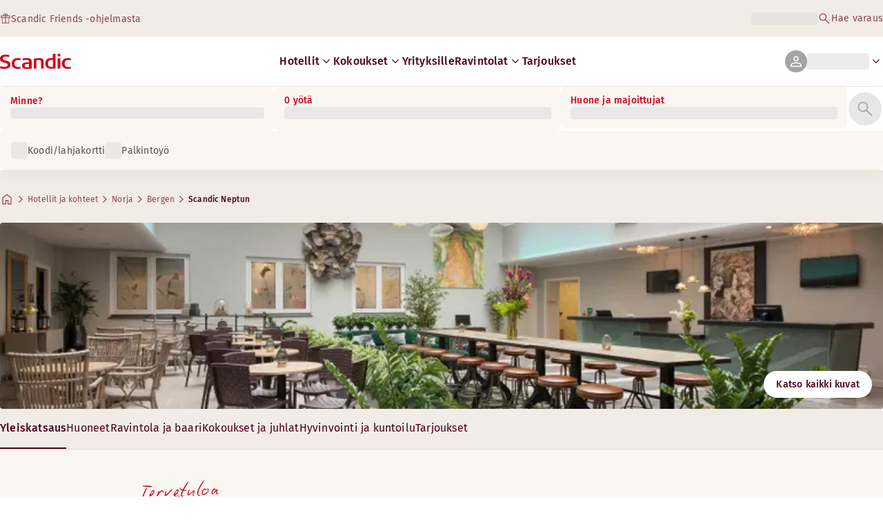

--- FILE ---
content_type: text/html; charset=utf-8
request_url: https://www.scandichotels.com/fi/hotellit/scandic-neptun
body_size: 122129
content:
<!DOCTYPE html><html lang="fi"><head><meta charSet="utf-8"/><meta name="viewport" content="width=device-width, initial-scale=1"/><link rel="stylesheet" href="/_next/static/chunks/9c7ccaa6c5410d07.css" data-precedence="next"/><link rel="stylesheet" href="/_next/static/chunks/1e056dac8aadb9d5.css" data-precedence="next"/><link rel="stylesheet" href="/_next/static/chunks/3a274971c0dc27fe.css" data-precedence="next"/><link rel="stylesheet" href="/_next/static/chunks/817b250c2f0f17b1.css" data-precedence="next"/><link rel="stylesheet" href="/_next/static/chunks/0e9d10d90b476596.css" data-precedence="next"/><link rel="stylesheet" href="/_next/static/chunks/4f49635180355c26.css" data-precedence="next"/><link rel="stylesheet" href="/_next/static/chunks/5efbe35732a6a99f.css" data-precedence="next"/><link rel="stylesheet" href="/_next/static/chunks/f2317649b959a1c2.css" data-precedence="next"/><link rel="stylesheet" href="/_next/static/chunks/0f3e3c9f88ab5506.css" data-precedence="next"/><link rel="stylesheet" href="/_next/static/chunks/9bfa553192a47ce4.css" data-precedence="next"/><link rel="stylesheet" href="/_next/static/chunks/383cc3d14070e57a.css" data-precedence="next"/><link rel="preload" as="script" fetchPriority="low" href="/_next/static/chunks/d24141827e3fe481.js"/><script type="text/javascript" src="https://www.scandichotels.com/assets/0885a77e876b51b18b163564842e7f13900134981a5" async ></script><script src="/_next/static/chunks/6af0eca1aae55700.js" async=""></script><script src="/_next/static/chunks/ad3ae014b2e36638.js" async=""></script><script src="/_next/static/chunks/acc3cfa5eb4b085d.js" async=""></script><script src="/_next/static/chunks/eb27cea3e168ab20.js" async=""></script><script src="/_next/static/chunks/304413eb5351a881.js" async=""></script><script src="/_next/static/chunks/1498543cae7dbdb6.js" async=""></script><script src="/_next/static/chunks/turbopack-ca3b0d368df0c29b.js" async=""></script><script src="/_next/static/chunks/a7b752f1ca6a3637.js" async=""></script><script src="/_next/static/chunks/9a206401be96493d.js" async=""></script><script src="/_next/static/chunks/3c75c539bb9564a7.js" async=""></script><script src="/_next/static/chunks/8bfaab3e22905aa0.js" async=""></script><script src="/_next/static/chunks/531d23615a1291ff.js" async=""></script><script src="/_next/static/chunks/971f669500b2cab6.js" async=""></script><script src="/_next/static/chunks/f9b61f2fc734ce28.js" async=""></script><script src="/_next/static/chunks/a919e1f664bf239f.js" async=""></script><script src="/_next/static/chunks/b31679829fec5ed1.js" async=""></script><script src="/_next/static/chunks/1f63f4f6ccbe9fc2.js" async=""></script><script src="/_next/static/chunks/e6014ecceebb15df.js" async=""></script><script src="/_next/static/chunks/be7d3c8ebd002823.js" async=""></script><script src="/_next/static/chunks/54f289014f45b825.js" async=""></script><script src="/_next/static/chunks/f8a71842eecc119d.js" async=""></script><script src="/_next/static/chunks/057551e8230489c4.js" async=""></script><script src="/_next/static/chunks/8ed83fa9a519de60.js" async=""></script><script src="/_next/static/chunks/7160f1ad49561441.js" async=""></script><script src="/_next/static/chunks/a7eafa5b81b1cacf.js" async=""></script><script src="/_next/static/chunks/fe116306e440af98.js" async=""></script><script src="/_next/static/chunks/bfaefde13326c0e9.js" async=""></script><script src="/_next/static/chunks/53a131aa084980c3.js" async=""></script><script src="/_next/static/chunks/90dd18de1f011f19.js" async=""></script><script src="/_next/static/chunks/7cb4d759cea6b00a.js" async=""></script><script src="/_next/static/chunks/60450bc54285689c.js" async=""></script><script src="/_next/static/chunks/ab8ffac3742e8098.js" async=""></script><script src="/_next/static/chunks/40916ffec38dfce1.js" async=""></script><script src="/_next/static/chunks/3be302de3689337b.js" async=""></script><script src="/_next/static/chunks/68828f354d5b64a7.js" async=""></script><script src="/_next/static/chunks/47d1f2248f056af5.js" async=""></script><script src="/_next/static/chunks/73ccbd0bdc455604.js" async=""></script><script src="/_next/static/chunks/ff4ca0f2110858c6.js" async=""></script><script src="/_next/static/chunks/61dc0df16b39b94e.js" async=""></script><script src="/_next/static/chunks/8cb9fffc19b5fc88.js" async=""></script><script src="/_next/static/chunks/c1e6ed475581a3ad.js" async=""></script><script src="/_next/static/chunks/3127824638d820da.js" async=""></script><script src="/_next/static/chunks/6ccc712ba168bba0.js" async=""></script><script src="/_next/static/chunks/969f09fe0d7711d2.js" async=""></script><link rel="preload" href="/_next/static/chunks/0a69cf05d9285bc7.css" as="style"/><link rel="preload" href="/_next/static/chunks/04254c35c8055615.css" as="style"/><link rel="preload" href="https://assets.adobedtm.com/c1bd08b1e4e7/11b1887d54eb/launch-873fafc4c067.min.js" as="script"/><link rel="preload" href="https://consent.cookiebot.com/uc.js" as="script"/><link rel="preload" href="https://chat.kindlycdn.com/kindly-chat.js" as="script"/><link rel="preload" href="/_static/shared/fonts/biro-script-plus/regular.woff2" as="font" type="font/woff2" crossorigin="anonymous"/><link rel="preload" href="/_static/shared/fonts/brandon-text/bold.woff2" as="font" type="font/woff2" crossorigin="anonymous"/><link rel="preload" href="/_static/shared/fonts/fira-sans/medium.woff2" as="font" type="font/woff2" crossorigin="anonymous"/><link rel="preload" href="/_static/shared/fonts/fira-sans/regular.woff2" as="font" type="font/woff2" crossorigin="anonymous"/><title>Scandic Neptun | Hotellit Bergen</title><meta name="description" content="Scandic Neptun kohteessa Bergen tarjoaa Lainattavia polkupyöriä ja Konferenssi- ja juhlatiloja. Vieraat voivat myös nauttia Lemmikkihuoneita ja Pysäköintihalli."/><meta name="robots" content="index, follow"/><meta name="x-release" content="scandic-web@1.12.1"/><link rel="canonical" href="https://www.scandichotels.com/fi/hotellit/scandic-neptun"/><link rel="alternate" hrefLang="de" href="https://www.scandichotels.com/de/hotels/scandic-neptun"/><link rel="alternate" hrefLang="en" href="https://www.scandichotels.com/en/hotels/scandic-neptun"/><link rel="alternate" hrefLang="da" href="https://www.scandichotels.com/da/hoteller/scandic-neptun"/><link rel="alternate" hrefLang="fi" href="https://www.scandichotels.com/fi/hotellit/scandic-neptun"/><link rel="alternate" hrefLang="no" href="https://www.scandichotels.com/no/hotell/scandic-neptun"/><link rel="alternate" hrefLang="sv" href="https://www.scandichotels.com/sv/hotell/scandic-neptun"/><meta property="og:title" content="Scandic Neptun | Hotellit Bergen"/><meta property="og:description" content="Scandic Neptun kohteessa Bergen tarjoaa Lainattavia polkupyöriä ja Konferenssi- ja juhlatiloja. Vieraat voivat myös nauttia Lemmikkihuoneita ja Pysäköintihalli."/><meta property="og:image" content="https://images.scandichotels.com/publishedmedia/fiq9gxahm4cxk0jzly6e/Scandic-Neptun-lobby-2.jpg"/><meta name="twitter:card" content="summary_large_image"/><meta name="twitter:title" content="Scandic Neptun | Hotellit Bergen"/><meta name="twitter:description" content="Scandic Neptun kohteessa Bergen tarjoaa Lainattavia polkupyöriä ja Konferenssi- ja juhlatiloja. Vieraat voivat myös nauttia Lemmikkihuoneita ja Pysäköintihalli."/><meta name="twitter:image" content="https://images.scandichotels.com/publishedmedia/fiq9gxahm4cxk0jzly6e/Scandic-Neptun-lobby-2.jpg"/><link rel="icon" href="/favicon.ico?favicon.c7331e95.ico" sizes="48x48" type="image/x-icon"/><meta name="sentry-trace" content="cd6a477f60e144d7babd3f8ef22a61a2-e7088cf2e1db3929-0"/><meta name="baggage" content="sentry-trace_id=cd6a477f60e144d7babd3f8ef22a61a2,sentry-org_id=4508102497206272,sentry-environment=production,sentry-release=scandic-web%401.12.1,sentry-public_key=fe39c070b4154e2f9cc35f0e5de0aedb,sentry-sample_rand=0.6883190267826946,sentry-sample_rate=0.001"/><script src="/_next/static/chunks/a6dad97d9634a72d.js" noModule=""></script>
<script>(window.BOOMR_mq=window.BOOMR_mq||[]).push(["addVar",{"rua.upush":"false","rua.cpush":"false","rua.upre":"false","rua.cpre":"true","rua.uprl":"false","rua.cprl":"false","rua.cprf":"false","rua.trans":"SJ-c3ccd688-4480-45d6-992c-e6724a478b50","rua.cook":"true","rua.ims":"false","rua.ufprl":"false","rua.cfprl":"true","rua.isuxp":"false","rua.texp":"norulematch","rua.ceh":"false","rua.ueh":"false","rua.ieh.st":"0"}]);</script>
                              <script>!function(a){var e="https://s.go-mpulse.net/boomerang/",t="addEventListener";if("False"=="True")a.BOOMR_config=a.BOOMR_config||{},a.BOOMR_config.PageParams=a.BOOMR_config.PageParams||{},a.BOOMR_config.PageParams.pci=!0,e="https://s2.go-mpulse.net/boomerang/";if(window.BOOMR_API_key="KSKE9-UK67U-WF96A-R9FL5-JHHGD",function(){function n(e){a.BOOMR_onload=e&&e.timeStamp||(new Date).getTime()}if(!a.BOOMR||!a.BOOMR.version&&!a.BOOMR.snippetExecuted){a.BOOMR=a.BOOMR||{},a.BOOMR.snippetExecuted=!0;var i,_,o,r=document.createElement("iframe");if(a[t])a[t]("load",n,!1);else if(a.attachEvent)a.attachEvent("onload",n);r.src="javascript:void(0)",r.title="",r.role="presentation",(r.frameElement||r).style.cssText="width:0;height:0;border:0;display:none;",o=document.getElementsByTagName("script")[0],o.parentNode.insertBefore(r,o);try{_=r.contentWindow.document}catch(O){i=document.domain,r.src="javascript:var d=document.open();d.domain='"+i+"';void(0);",_=r.contentWindow.document}_.open()._l=function(){var a=this.createElement("script");if(i)this.domain=i;a.id="boomr-if-as",a.src=e+"KSKE9-UK67U-WF96A-R9FL5-JHHGD",BOOMR_lstart=(new Date).getTime(),this.body.appendChild(a)},_.write("<bo"+'dy onload="document._l();">'),_.close()}}(),"400".length>0)if(a&&"performance"in a&&a.performance&&"function"==typeof a.performance.setResourceTimingBufferSize)a.performance.setResourceTimingBufferSize(400);!function(){if(BOOMR=a.BOOMR||{},BOOMR.plugins=BOOMR.plugins||{},!BOOMR.plugins.AK){var e="true"=="true"?1:0,t="cookiepresent",n="gqhpv6ixzcoaw2l6t3sq-f-3f96d417c-clientnsv4-s.akamaihd.net",i="false"=="true"?2:1,_={"ak.v":"39","ak.cp":"1109686","ak.ai":parseInt("243402",10),"ak.ol":"0","ak.cr":9,"ak.ipv":4,"ak.proto":"h2","ak.rid":"1a0cd4e5","ak.r":44387,"ak.a2":e,"ak.m":"dsca","ak.n":"essl","ak.bpcip":"52.14.250.0","ak.cport":53816,"ak.gh":"23.192.164.11","ak.quicv":"","ak.tlsv":"tls1.3","ak.0rtt":"","ak.0rtt.ed":"","ak.csrc":"-","ak.acc":"","ak.t":"1769905893","ak.ak":"hOBiQwZUYzCg5VSAfCLimQ==[base64]/YUlnNYAl+MJcsFq4kCZ87Axc9qwjtVqG21DMMUyrPI/iGnY6WyRT46YEY1Nm8vjYS30ogB0bdzRMmdjVVMWpkaPtrkjrl5X24Qw5OJBgNy8aPK2Bm4V91tz7zXLFagszsI7N9aKIOiIz3cHVNT4c16tacNzZ01nJhpFCmzGLpZoVUwv7fdIx13bonEUM8uo=","ak.pv":"248","ak.dpoabenc":"","ak.tf":i};if(""!==t)_["ak.ruds"]=t;var o={i:!1,av:function(e){var t="http.initiator";if(e&&(!e[t]||"spa_hard"===e[t]))_["ak.feo"]=void 0!==a.aFeoApplied?1:0,BOOMR.addVar(_)},rv:function(){var a=["ak.bpcip","ak.cport","ak.cr","ak.csrc","ak.gh","ak.ipv","ak.m","ak.n","ak.ol","ak.proto","ak.quicv","ak.tlsv","ak.0rtt","ak.0rtt.ed","ak.r","ak.acc","ak.t","ak.tf"];BOOMR.removeVar(a)}};BOOMR.plugins.AK={akVars:_,akDNSPreFetchDomain:n,init:function(){if(!o.i){var a=BOOMR.subscribe;a("before_beacon",o.av,null,null),a("onbeacon",o.rv,null,null),o.i=!0}return this},is_complete:function(){return!0}}}}()}(window);</script></head><body class="scandic"><div hidden=""><!--$--><!--/$--></div><div class="root"><header><!--$?--><template id="B:0"></template><div class="topMenu-module__axmm1q__topMenu"><div class="topMenu-module__axmm1q__content"><span class="skeleton-module__0FC0Dq__shimmer skeleton-module__0FC0Dq__light skeleton-module__0FC0Dq__inlineBlock" style="height:1.2em;width:11ch;max-width:100%"><span aria-hidden="true">​</span></span><div class="topMenu-module__axmm1q__options"><span class="skeleton-module__0FC0Dq__shimmer skeleton-module__0FC0Dq__light skeleton-module__0FC0Dq__inlineBlock" style="height:1.2em;width:25ch;max-width:100%"><span aria-hidden="true">​</span></span></div></div></div><!--/$--><div class="mainMenu-module__eiOuuW__mainMenu"><nav class="mainMenu-module__eiOuuW__nav"><a class="logoLink-module__rVgMyW__logoLink" href="/fi"><svg class="logo-module__tTPEwq__scandicLogo logoLink-module__rVgMyW__logoIcon" width="103px" height="22px" viewBox="0 0 132 28" fill="none" xmlns="http://www.w3.org/2000/svg" aria-label="Scandic"><path fill-rule="evenodd" clip-rule="evenodd" d="M38.418 27.388C36.559 27.847 34.7 28 32.841 28C26.1795 28 21.8418 24.94 21.8418 17.749C21.8418 10.864 26.3344 7.95703 32.686 7.95703C34.5451 7.95703 36.4041 8.11003 38.2631 8.41603V11.782C36.8688 11.629 35.7844 11.476 34.5451 11.476C29.4328 11.476 26.9541 13.006 26.9541 18.055C26.9541 22.798 29.2778 24.481 34.5451 24.481C35.9393 24.481 37.0237 24.328 38.2631 24.175V27.388H38.418Z" fill="CurrentColor"></path><path d="M107.047 27.54H112.004V8.262H107.047V27.54ZM107.047 4.437H112.004V0H107.047V4.437Z" fill="CurrentColor"></path><path fill-rule="evenodd" clip-rule="evenodd" d="M103.02 27.081C102.091 27.234 98.6827 27.846 95.2745 27.846C88.9229 27.846 84.2754 24.939 84.2754 17.901C84.2754 11.169 88.4582 7.803 94.8098 7.803C95.7393 7.803 97.2885 7.956 98.0631 7.956V0H103.02C103.02 0.918 103.02 26.622 103.02 27.081ZM98.218 24.174V11.628C97.5983 11.628 96.5139 11.475 95.4295 11.475C90.9368 11.475 89.2328 13.617 89.2328 18.054C89.2328 22.032 90.7819 24.48 95.2745 24.48C96.2041 24.48 97.1336 24.327 98.218 24.174Z" fill="CurrentColor"></path><path fill-rule="evenodd" clip-rule="evenodd" d="M81.0219 27.541H76.2194V14.842C76.2194 12.7 75.2899 11.476 72.1915 11.476C70.0227 11.476 67.6989 11.935 67.6989 11.935V27.541H62.8965V8.87503C63.2063 8.87503 69.403 7.95703 72.9661 7.95703C77.3038 7.95703 81.1768 8.72203 81.1768 14.536V27.541H81.0219Z" fill="CurrentColor"></path><path fill-rule="evenodd" clip-rule="evenodd" d="M58.8709 27.5417C55.4627 27.8477 52.8291 28.0007 49.8856 28.0007C44.9283 28.0007 40.9004 27.2357 40.9004 21.7277C40.9004 16.3727 45.8578 16.0667 50.3504 15.9137C51.4348 15.9137 52.6741 15.9137 53.9135 15.9137C53.9135 12.5477 53.7586 11.3237 48.8012 11.3237C46.3225 11.3237 43.6889 11.7827 42.1397 12.0887V8.56969C43.9987 8.11069 46.9422 7.95769 49.111 7.80469C54.6881 7.80469 58.8709 8.41669 58.8709 14.2307V27.5417ZM53.9135 24.6347V19.1267C52.984 19.1267 51.2799 19.1267 50.6602 19.1267C47.7168 19.1267 45.8578 19.2797 45.8578 22.0337C45.8578 24.7877 48.1815 24.9407 50.5053 24.9407C51.8996 24.7877 52.6741 24.7877 53.9135 24.6347Z" fill="CurrentColor"></path><path fill-rule="evenodd" clip-rule="evenodd" d="M131.68 27.388C129.821 27.847 127.962 28 126.103 28C119.441 28 115.104 24.94 115.104 17.749C115.104 10.864 119.596 7.95703 125.948 7.95703C127.807 7.95703 129.666 8.11003 131.525 8.41603V11.782C130.131 11.629 129.046 11.476 127.807 11.476C122.694 11.476 120.216 13.006 120.216 18.055C120.216 22.798 122.54 24.481 127.807 24.481C129.201 24.481 130.285 24.328 131.525 24.175V27.388H131.68Z" fill="CurrentColor"></path><path fill-rule="evenodd" clip-rule="evenodd" d="M19.3647 19.8903C19.3647 25.5513 14.8721 27.9993 8.21064 27.9993C3.87294 27.9993 0.774588 27.2343 0.309835 27.0813V23.1033C1.85901 23.4093 5.11228 24.1743 7.9008 24.1743C10.6893 24.1743 14.2524 23.5623 14.2524 20.5023C14.2524 18.5133 12.7033 17.7483 9.91473 16.9833C8.83031 16.6773 7.74588 16.3713 6.66146 16.0653C2.94344 14.9943 0 13.4643 0 9.18027C0 3.06027 4.95737 1.53027 10.6893 1.53027C14.0975 1.53027 16.886 2.14227 17.3508 2.29527V5.96727C16.7311 5.81427 14.0975 5.20227 11.1541 5.20227C8.36555 5.20227 5.11228 5.50827 5.11228 8.56827C5.11228 10.8633 6.9713 11.4753 9.6049 12.0873C10.8442 12.5463 12.0836 12.6993 13.3229 13.1583C16.5762 14.0763 19.3647 15.6063 19.3647 19.8903Z" fill="CurrentColor"></path></svg></a><div class="mainMenu-module__eiOuuW__menus"><!--$?--><template id="B:1"></template><ul class="navigationMenuList-module__oUR74a__navigationMenu navigationMenuList-module__oUR74a__desktop"><li class="navigationMenuList-module__oUR74a__item"><span class="skeleton-module__0FC0Dq__shimmer skeleton-module__0FC0Dq__light skeleton-module__0FC0Dq__inlineBlock" style="width:30ch;max-width:100%"><span aria-hidden="true">​</span></span></li></ul><!--/$--><div><div class="myPagesMenu-module__ySKvHq__myPagesMenu"><button type="button" tabindex="0" data-react-aria-pressable="true" class="menuButton-module__SsUy4G__menuButton menuButton-module__SsUy4G__loading typography-module__vfKlZa__Body-Paragraph-mdBold" data-rac="" id="react-aria-_R_1l4j9fivb_"><div class="avatar-module__ZITFiq__avatar avatar-module__ZITFiq__size-md"><span data-testid="MaterialIcon" data-icon-name="person" class="index-module__Mt_Bvq__iconWrapper"><svg viewBox="0 -960 960 960" width="24" height="24" class="icon-module__6qQ_Bq__icon icon-module__6qQ_Bq__iconInverted" aria-hidden="true" focusable="false"><path d="M480-481q-66 0-108-42t-42-108q0-66 42-108t108-42q66 0 108 42t42 108q0 66-42 108t-108 42ZM160-160v-94q0-38 19-65t49-41q67-30 128.5-45T480-420q62 0 123 15.5t127.92 44.69q31.3 14.13 50.19 40.97Q800-292 800-254v94H160Zm60-60h520v-34q0-16-9.5-30.5T707-306q-64-31-117-42.5T480-360q-57 0-111 11.5T252-306q-14 7-23 21.5t-9 30.5v34Zm260-321q39 0 64.5-25.5T570-631q0-39-25.5-64.5T480-721q-39 0-64.5 25.5T390-631q0 39 25.5 64.5T480-541Zm0-90Zm0 411Z"></path></svg></span></div><span class="skeleton-module__0FC0Dq__shimmer skeleton-module__0FC0Dq__light skeleton-module__0FC0Dq__inlineBlock" style="width:10ch;max-width:100%"><span aria-hidden="true">​</span></span><span data-testid="MaterialIcon" data-icon-name="keyboard_arrow_down" class="index-module__Mt_Bvq__iconWrapper myPagesMenu-module__ySKvHq__chevron"><svg viewBox="0 -960 960 960" width="20" height="20" class="icon-module__6qQ_Bq__icon icon-module__6qQ_Bq__currentColor" aria-hidden="true" focusable="false"><path d="M480-344 240-584l43-43 197 197 197-197 43 43-240 240Z"></path></svg></span></button></div><div class="myPagesMobileMenu-module__E3lmUW__myPagesMobileMenu"><button type="button" tabindex="0" data-react-aria-pressable="true" class="menuButton-module__SsUy4G__menuButton menuButton-module__SsUy4G__loading typography-module__vfKlZa__Body-Paragraph-mdBold" data-rac="" id="react-aria-_R_2l4j9fivb_"><div class="avatar-module__ZITFiq__avatar avatar-module__ZITFiq__size-md"><span data-testid="MaterialIcon" data-icon-name="person" class="index-module__Mt_Bvq__iconWrapper"><svg viewBox="0 -960 960 960" width="24" height="24" class="icon-module__6qQ_Bq__icon icon-module__6qQ_Bq__iconInverted" aria-hidden="true" focusable="false"><path d="M480-481q-66 0-108-42t-42-108q0-66 42-108t108-42q66 0 108 42t42 108q0 66-42 108t-108 42ZM160-160v-94q0-38 19-65t49-41q67-30 128.5-45T480-420q62 0 123 15.5t127.92 44.69q31.3 14.13 50.19 40.97Q800-292 800-254v94H160Zm60-60h520v-34q0-16-9.5-30.5T707-306q-64-31-117-42.5T480-360q-57 0-111 11.5T252-306q-14 7-23 21.5t-9 30.5v34Zm260-321q39 0 64.5-25.5T570-631q0-39-25.5-64.5T480-721q-39 0-64.5 25.5T390-631q0 39 25.5 64.5T480-541Zm0-90Zm0 411Z"></path></svg></span></div></button></div></div><!--$--><button type="button" tabindex="0" data-react-aria-pressable="true" aria-label="Avaa valikko" class="mobileMenu-module__08Kt9q__hamburger" data-rac="" id="react-aria-_R_1t4j9fivb_"><span class="mobileMenu-module__08Kt9q__bar"></span></button><!--/$--></div></nav></div></header><!--$?--><template id="B:2"></template><section class="bookingWidget-module__q-5VkG__wrapper" style="top:0"><div class="button-module__A1IBaq__mobileToggleButton button-module__A1IBaq__partial"><span class="button-module__A1IBaq__block"><span class="button-module__A1IBaq__blockLabel typography-module__vfKlZa__Body-Supporting-text-caption-smBold">Minne?</span><span class="skeleton-module__0FC0Dq__shimmer skeleton-module__0FC0Dq__light skeleton-module__0FC0Dq__block" style="height:20px;width:11ch;max-width:100%"><span aria-hidden="true">​</span></span></span><hr class="divider-module__k2wMlG__divider divider-module__k2wMlG__Border-Divider-Subtle divider-module__k2wMlG__vertical"/><span class="button-module__A1IBaq__block"><span class="button-module__A1IBaq__blockLabel typography-module__vfKlZa__Body-Supporting-text-caption-smBold">0 yötä</span><span class="skeleton-module__0FC0Dq__shimmer skeleton-module__0FC0Dq__light skeleton-module__0FC0Dq__block" style="height:20px;width:13ch;max-width:100%"><span aria-hidden="true">​</span></span></span><span class="button-module__A1IBaq__icon"><span data-testid="MaterialIcon" data-icon-name="search" class="index-module__Mt_Bvq__iconWrapper"><svg viewBox="0 -960 960 960" width="24" height="24" class="icon-module__6qQ_Bq__icon icon-module__6qQ_Bq__iconInverted" aria-hidden="true" focusable="false"><path d="M796-121 533-384q-30 26-69.96 40.5Q423.08-329 378-329q-108.16 0-183.08-75Q120-479 120-585t75-181q75-75 181.5-75t181 75Q632-691 632-584.85 632-542 618-502q-14 40-42 75l264 262-44 44ZM377-389q81.25 0 138.13-57.5Q572-504 572-585t-56.87-138.5Q458.25-781 377-781q-82.08 0-139.54 57.5Q180-666 180-585t57.46 138.5Q294.92-389 377-389Z"></path></svg></span></span></div><div class="bookingWidget-module__q-5VkG__formContainer"><section class="form-module__eBTNTq__section form-module__eBTNTq__full"><form class="form-module__eBTNTq__form"><div class="formContent-module__E8cUpW__input"><div class="formContent-module__E8cUpW__inputContainer"><div class="formContent-module__E8cUpW__where"><div class="search-module__iC0cRG__container"><div class="search-module__iC0cRG__label undefined"><span class="typography-module__vfKlZa__Body-Supporting-text-caption-smBold">Minne?</span></div><div><span class="skeleton-module__0FC0Dq__shimmer skeleton-module__0FC0Dq__light skeleton-module__0FC0Dq__block" style="height:16px;width:100%;max-width:100%"><span aria-hidden="true">​</span></span></div></div></div><div class="formContent-module__E8cUpW__when"><label class="formContent-module__E8cUpW__label typography-module__vfKlZa__Body-Supporting-text-caption-smBold">0 yötä</label><span class="skeleton-module__0FC0Dq__shimmer skeleton-module__0FC0Dq__light skeleton-module__0FC0Dq__block" style="width:100%;max-width:100%"><span aria-hidden="true">​</span></span></div><div class="formContent-module__E8cUpW__rooms"><label id="rooms-and-guests" class="formContent-module__E8cUpW__label typography-module__vfKlZa__Body-Supporting-text-caption-smBold">Huone ja majoittujat</label><span class="skeleton-module__0FC0Dq__shimmer skeleton-module__0FC0Dq__light skeleton-module__0FC0Dq__block" style="width:100%;max-width:100%"><span aria-hidden="true">​</span></span></div></div><div class="formContent-module__E8cUpW__buttonContainer formContent-module__E8cUpW__showOnTablet"><button type="submit" disabled="" data-react-aria-pressable="true" class="iconButton-module__hAHUJG__iconButton iconButton-module__hAHUJG__variant-filled iconButton-module__hAHUJG__size-xl" data-rac="" id="react-aria-_R_55fiv5ubsnlj9fivb_" data-disabled="true"><span data-testid="MaterialIcon" data-icon-name="search" class="index-module__Mt_Bvq__iconWrapper"><svg viewBox="0 -960 960 960" width="28" height="28" class="icon-module__6qQ_Bq__icon icon-module__6qQ_Bq__currentColor" aria-hidden="true" focusable="false"><path d="M796-121 533-384q-30 26-69.96 40.5Q423.08-329 378-329q-108.16 0-183.08-75Q120-479 120-585t75-181q75-75 181.5-75t181 75Q632-691 632-584.85 632-542 618-502q-14 40-42 75l264 262-44 44ZM377-389q81.25 0 138.13-57.5Q572-504 572-585t-56.87-138.5Q458.25-781 377-781q-82.08 0-139.54 57.5Q180-666 180-585t57.46 138.5Q294.92-389 377-389Z"></path></svg></span></button></div><div class="formContent-module__E8cUpW__voucherContainer formContent-module__E8cUpW__voucherRow"><div class="voucher-module__pbkuFq__optionsContainer"><div class="voucher-module__pbkuFq__voucherSkeletonContainer"><label class="typography-module__vfKlZa__Body-Supporting-text-caption-smBold">Koodi/lahjakortti</label><span class="skeleton-module__0FC0Dq__shimmer skeleton-module__0FC0Dq__light skeleton-module__0FC0Dq__block" style="width:100%;max-width:100%"><span aria-hidden="true">​</span></span></div><div class="voucher-module__pbkuFq__options typography-module__vfKlZa__Body-Supporting-text-caption-smRegular"><div class="voucher-module__pbkuFq__option voucher-module__pbkuFq__showOnTablet"><span class="skeleton-module__0FC0Dq__shimmer skeleton-module__0FC0Dq__light skeleton-module__0FC0Dq__inlineBlock" style="height:24px;width:24px;max-width:100%"><span aria-hidden="true">​</span></span>Koodi/lahjakortti</div><div class="voucher-module__pbkuFq__option"><span class="skeleton-module__0FC0Dq__shimmer skeleton-module__0FC0Dq__light skeleton-module__0FC0Dq__inlineBlock" style="height:24px;width:24px;max-width:100%"><span aria-hidden="true">​</span></span>Palkintoyö</div></div></div></div><div class="formContent-module__E8cUpW__buttonContainer formContent-module__E8cUpW__hideOnTablet"><button type="submit" disabled="" data-react-aria-pressable="true" class="button-module__NbgNfa__button button-module__NbgNfa__variant-primary button-module__NbgNfa__size-md formContent-module__E8cUpW__submitButton typography-module__vfKlZa__Body-Paragraph-mdBold" data-rac="" id="react-aria-_R_95fiv5ubsnlj9fivb_" data-disabled="true">Hae</button></div></div></form></section></div></section><!--/$--><!--$?--><template id="B:3"></template><div class="loading-module__W0lVnq__container loading-module__W0lVnq__fullPage"><div class="loading-module__W0lVnq__spinner"><div></div><div></div><div></div><div></div><div></div><div></div><div></div><div></div><div></div><div></div><div></div><div></div></div></div><!--/$--><footer class="footer-module__hOEEvG__footer"><div class="navigation-module__Wo5lkq__section"><div class="navigation-module__Wo5lkq__maxWidth"><nav class="mainnav-module__Abdp0W__mainNavigation"><ul class="mainnav-module__Abdp0W__mainNavigationList"><li class="mainnav-module__Abdp0W__mainNavigationItem"><a class="link-module__bK2Q8a__link link-module__bK2Q8a__Text-Interactive-Default link-module__bK2Q8a__large mainnav-module__Abdp0W__mainNavigationLink typography-module__vfKlZa__Title-Subtitle-md" title="" href="/fi/kohteet">Hotellit ja kohteet<span data-testid="MaterialIcon" data-icon-name="arrow_forward" class="index-module__Mt_Bvq__iconWrapper"><svg viewBox="0 -960 960 960" width="24" height="24" class="icon-module__6qQ_Bq__icon icon-module__6qQ_Bq__iconInteractiveSecondary" aria-hidden="true" focusable="false"><path d="M686-450H160v-60h526L438-758l42-42 320 320-320 320-42-42 248-248Z"></path></svg></span></a></li><li class="mainnav-module__Abdp0W__mainNavigationItem"><a class="link-module__bK2Q8a__link link-module__bK2Q8a__Text-Interactive-Default link-module__bK2Q8a__large mainnav-module__Abdp0W__mainNavigationLink typography-module__vfKlZa__Title-Subtitle-md" title="" href="/fi/matkavinkit">Matkavinkit<span data-testid="MaterialIcon" data-icon-name="arrow_forward" class="index-module__Mt_Bvq__iconWrapper"><svg viewBox="0 -960 960 960" width="24" height="24" class="icon-module__6qQ_Bq__icon icon-module__6qQ_Bq__iconInteractiveSecondary" aria-hidden="true" focusable="false"><path d="M686-450H160v-60h526L438-758l42-42 320 320-320 320-42-42 248-248Z"></path></svg></span></a></li><li class="mainnav-module__Abdp0W__mainNavigationItem"><a class="link-module__bK2Q8a__link link-module__bK2Q8a__Text-Interactive-Default link-module__bK2Q8a__large mainnav-module__Abdp0W__mainNavigationLink typography-module__vfKlZa__Title-Subtitle-md" title="" href="/fi/meista/esteettomyys">Esteettömyys<span data-testid="MaterialIcon" data-icon-name="arrow_forward" class="index-module__Mt_Bvq__iconWrapper"><svg viewBox="0 -960 960 960" width="24" height="24" class="icon-module__6qQ_Bq__icon icon-module__6qQ_Bq__iconInteractiveSecondary" aria-hidden="true" focusable="false"><path d="M686-450H160v-60h526L438-758l42-42 320 320-320 320-42-42 248-248Z"></path></svg></span></a></li><li class="mainnav-module__Abdp0W__mainNavigationItem"><a class="link-module__bK2Q8a__link link-module__bK2Q8a__Text-Interactive-Default link-module__bK2Q8a__large mainnav-module__Abdp0W__mainNavigationLink typography-module__vfKlZa__Title-Subtitle-md" title="" href="/fi/meista/vastuullisuus">Vastuullisuus<span data-testid="MaterialIcon" data-icon-name="arrow_forward" class="index-module__Mt_Bvq__iconWrapper"><svg viewBox="0 -960 960 960" width="24" height="24" class="icon-module__6qQ_Bq__icon icon-module__6qQ_Bq__iconInteractiveSecondary" aria-hidden="true" focusable="false"><path d="M686-450H160v-60h526L438-758l42-42 320 320-320 320-42-42 248-248Z"></path></svg></span></a></li></ul></nav><div class="secondarynav-module__rEIora__secondaryNavigation"><nav class="secondarynav-module__rEIora__secondaryNavigationGroup"><h2 class="typography-module__vfKlZa__Title-Overline-sm">Scandic-sovellus</h2><ul class="secondarynav-module__rEIora__secondaryNavigationList"><li><a href="https://apps.apple.com/fi/app/scandic-hotels/id1267218985" target="_blank" title="Avautuu uuteen välilehteen/ikkunaan"><img alt="Lataa App Storesta" loading="lazy" width="125" height="40" decoding="async" data-nimg="1" style="color:transparent" srcSet="/_static/img/store-badges/app-store-badge-fi.svg?w=300 1x, /_static/img/store-badges/app-store-badge-fi.svg?w=480 2x" src="/_static/img/store-badges/app-store-badge-fi.svg?w=480"/></a></li><li><a href="https://play.google.com/store/apps/details?id=com.scandichotels.app&amp;hl=fi_FI" target="_blank" title="Avautuu uuteen välilehteen/ikkunaan"><img alt="Lataa Google Play -kaupasta" loading="lazy" width="125" height="40" decoding="async" data-nimg="1" style="color:transparent" srcSet="/_static/img/store-badges/google-play-badge-fi.svg?w=300 1x, /_static/img/store-badges/google-play-badge-fi.svg?w=480 2x" src="/_static/img/store-badges/google-play-badge-fi.svg?w=480"/></a></li></ul></nav><nav class="secondarynav-module__rEIora__secondaryNavigationGroup"><h2 class="typography-module__vfKlZa__Title-Overline-sm">Asiakaspalvelu</h2><ul class="secondarynav-module__rEIora__secondaryNavigationList"><li><a class="link-module__bK2Q8a__link link-module__bK2Q8a__Text-Interactive-Default link-module__bK2Q8a__large" title="" href="/fi/asiakaspalvelu">Ota yhteyttä</a></li><li><a class="link-module__bK2Q8a__link link-module__bK2Q8a__Text-Interactive-Default link-module__bK2Q8a__large" title="" href="/fi/asiakaspalvelu/usein-kysytyt-kysymykset">Usein kysytyt kysymykset</a></li><li><a class="link-module__bK2Q8a__link link-module__bK2Q8a__Text-Interactive-Default link-module__bK2Q8a__large" title="" href="/fi/asiakaspalvelu/hinnat">Hinnat</a></li><li><a class="link-module__bK2Q8a__link link-module__bK2Q8a__Text-Interactive-Default link-module__bK2Q8a__large" title="" href="/fi/asiakaspalvelu/ehdot">Ehdot</a></li><li><a class="link-module__bK2Q8a__link link-module__bK2Q8a__Text-Interactive-Default link-module__bK2Q8a__large" title="" href="https://www.scandichotels.com/fi/hotelreservation/hae-varaus">Hae varauksesi</a></li></ul></nav><nav class="secondarynav-module__rEIora__secondaryNavigationGroup"><h2 class="typography-module__vfKlZa__Title-Overline-sm">Scandicista</h2><ul class="secondarynav-module__rEIora__secondaryNavigationList"><li><a target="_blank" class="link-module__bK2Q8a__link link-module__bK2Q8a__Text-Interactive-Default link-module__bK2Q8a__large" title="Avautuu uuteen välilehteen/ikkunaan" href="https://www.scandichotelsgroup.com/our-company/">Yrityksemme</a></li><li><a target="_blank" class="link-module__bK2Q8a__link link-module__bK2Q8a__Text-Interactive-Default link-module__bK2Q8a__large" title="Avautuu uuteen välilehteen/ikkunaan" href="https://www.scandichotelsgroup.com/fi/media/local-pressroom/finland/">Media</a></li><li><a class="link-module__bK2Q8a__link link-module__bK2Q8a__Text-Interactive-Default link-module__bK2Q8a__large" title="" href="/fi/ura">Työpaikat</a></li><li><a class="link-module__bK2Q8a__link link-module__bK2Q8a__Text-Interactive-Default link-module__bK2Q8a__large" title="" href="/fi/meista/yhteistyokumppanit">Yhteistyökumppanimme</a></li><li><a class="link-module__bK2Q8a__link link-module__bK2Q8a__Text-Interactive-Default link-module__bK2Q8a__large" title="" href="/fi/meista">Meistä</a></li></ul></nav></div></div></div><div class="details-module__DUJb-q__details"><div class="details-module__DUJb-q__topContainer"><a class="logoLink-module__rVgMyW__logoLink" href="/fi"><svg class="logo-module__tTPEwq__scandicLogo logoLink-module__rVgMyW__logoIcon logoLink-module__rVgMyW__inverted" width="103px" height="22px" viewBox="0 0 132 28" fill="none" xmlns="http://www.w3.org/2000/svg" aria-label="Scandic"><path fill-rule="evenodd" clip-rule="evenodd" d="M38.418 27.388C36.559 27.847 34.7 28 32.841 28C26.1795 28 21.8418 24.94 21.8418 17.749C21.8418 10.864 26.3344 7.95703 32.686 7.95703C34.5451 7.95703 36.4041 8.11003 38.2631 8.41603V11.782C36.8688 11.629 35.7844 11.476 34.5451 11.476C29.4328 11.476 26.9541 13.006 26.9541 18.055C26.9541 22.798 29.2778 24.481 34.5451 24.481C35.9393 24.481 37.0237 24.328 38.2631 24.175V27.388H38.418Z" fill="CurrentColor"></path><path d="M107.047 27.54H112.004V8.262H107.047V27.54ZM107.047 4.437H112.004V0H107.047V4.437Z" fill="CurrentColor"></path><path fill-rule="evenodd" clip-rule="evenodd" d="M103.02 27.081C102.091 27.234 98.6827 27.846 95.2745 27.846C88.9229 27.846 84.2754 24.939 84.2754 17.901C84.2754 11.169 88.4582 7.803 94.8098 7.803C95.7393 7.803 97.2885 7.956 98.0631 7.956V0H103.02C103.02 0.918 103.02 26.622 103.02 27.081ZM98.218 24.174V11.628C97.5983 11.628 96.5139 11.475 95.4295 11.475C90.9368 11.475 89.2328 13.617 89.2328 18.054C89.2328 22.032 90.7819 24.48 95.2745 24.48C96.2041 24.48 97.1336 24.327 98.218 24.174Z" fill="CurrentColor"></path><path fill-rule="evenodd" clip-rule="evenodd" d="M81.0219 27.541H76.2194V14.842C76.2194 12.7 75.2899 11.476 72.1915 11.476C70.0227 11.476 67.6989 11.935 67.6989 11.935V27.541H62.8965V8.87503C63.2063 8.87503 69.403 7.95703 72.9661 7.95703C77.3038 7.95703 81.1768 8.72203 81.1768 14.536V27.541H81.0219Z" fill="CurrentColor"></path><path fill-rule="evenodd" clip-rule="evenodd" d="M58.8709 27.5417C55.4627 27.8477 52.8291 28.0007 49.8856 28.0007C44.9283 28.0007 40.9004 27.2357 40.9004 21.7277C40.9004 16.3727 45.8578 16.0667 50.3504 15.9137C51.4348 15.9137 52.6741 15.9137 53.9135 15.9137C53.9135 12.5477 53.7586 11.3237 48.8012 11.3237C46.3225 11.3237 43.6889 11.7827 42.1397 12.0887V8.56969C43.9987 8.11069 46.9422 7.95769 49.111 7.80469C54.6881 7.80469 58.8709 8.41669 58.8709 14.2307V27.5417ZM53.9135 24.6347V19.1267C52.984 19.1267 51.2799 19.1267 50.6602 19.1267C47.7168 19.1267 45.8578 19.2797 45.8578 22.0337C45.8578 24.7877 48.1815 24.9407 50.5053 24.9407C51.8996 24.7877 52.6741 24.7877 53.9135 24.6347Z" fill="CurrentColor"></path><path fill-rule="evenodd" clip-rule="evenodd" d="M131.68 27.388C129.821 27.847 127.962 28 126.103 28C119.441 28 115.104 24.94 115.104 17.749C115.104 10.864 119.596 7.95703 125.948 7.95703C127.807 7.95703 129.666 8.11003 131.525 8.41603V11.782C130.131 11.629 129.046 11.476 127.807 11.476C122.694 11.476 120.216 13.006 120.216 18.055C120.216 22.798 122.54 24.481 127.807 24.481C129.201 24.481 130.285 24.328 131.525 24.175V27.388H131.68Z" fill="CurrentColor"></path><path fill-rule="evenodd" clip-rule="evenodd" d="M19.3647 19.8903C19.3647 25.5513 14.8721 27.9993 8.21064 27.9993C3.87294 27.9993 0.774588 27.2343 0.309835 27.0813V23.1033C1.85901 23.4093 5.11228 24.1743 7.9008 24.1743C10.6893 24.1743 14.2524 23.5623 14.2524 20.5023C14.2524 18.5133 12.7033 17.7483 9.91473 16.9833C8.83031 16.6773 7.74588 16.3713 6.66146 16.0653C2.94344 14.9943 0 13.4643 0 9.18027C0 3.06027 4.95737 1.53027 10.6893 1.53027C14.0975 1.53027 16.886 2.14227 17.3508 2.29527V5.96727C16.7311 5.81427 14.0975 5.20227 11.1541 5.20227C8.36555 5.20227 5.11228 5.50827 5.11228 8.56827C5.11228 10.8633 6.9713 11.4753 9.6049 12.0873C10.8442 12.5463 12.0836 12.6993 13.3229 13.1583C16.5762 14.0763 19.3647 15.6063 19.3647 19.8903Z" fill="CurrentColor"></path></svg></a><nav class="details-module__DUJb-q__socialNav"><a color="white" href="https://www.facebook.com/Scandic" target="_blank" aria-label="Facebook"><svg class="icon-module__6qQ_Bq__icon icon-module__6qQ_Bq__iconInverted" xmlns="http://www.w3.org/2000/svg" width="24" height="24" viewBox="0 0 24 24" fill="none" aria-hidden="true"><path d="M18.25 2C19.283 2 20.1662 2.36675 20.8997 3.10026C21.6332 3.83377 22 4.71701 22 5.75V18.25C22 19.283 21.6332 20.1662 20.8997 20.8997C20.1662 21.6332 19.283 22 18.25 22H15.8021V14.2526H18.3932L18.7839 11.2318H15.8021V9.30469C15.8021 8.81858 15.9041 8.45399 16.1081 8.21094C16.3121 7.96788 16.7092 7.84635 17.2995 7.84635L18.888 7.83333V5.13802C18.3411 5.0599 17.5686 5.02083 16.5703 5.02083C15.3898 5.02083 14.4457 5.36806 13.7383 6.0625C13.0308 6.75694 12.6771 7.73785 12.6771 9.00521V11.2318H10.0729V14.2526H12.6771V22H5.75C4.71701 22 3.83377 21.6332 3.10026 20.8997C2.36675 20.1662 2 19.283 2 18.25V5.75C2 4.71701 2.36675 3.83377 3.10026 3.10026C3.83377 2.36675 4.71701 2 5.75 2H18.25Z" fill="#26201E"></path></svg></a><a color="white" href="https://www.instagram.com/scandichotels/" target="_blank" aria-label="Instagram"><svg class="icon-module__6qQ_Bq__icon icon-module__6qQ_Bq__iconInverted" xmlns="http://www.w3.org/2000/svg" width="24" height="24" viewBox="0 0 24 24" fill="none" aria-hidden="true"><path d="M17.34 5.46012C17.1027 5.46012 16.8707 5.5305 16.6733 5.66236C16.476 5.79422 16.3222 5.98163 16.2313 6.2009C16.1405 6.42017 16.1168 6.66145 16.1631 6.89423C16.2094 7.12701 16.3236 7.34083 16.4915 7.50865C16.6593 7.67647 16.8731 7.79076 17.1059 7.83706C17.3387 7.88337 17.5799 7.8596 17.7992 7.76878C18.0185 7.67795 18.2059 7.52415 18.3378 7.32681C18.4696 7.12947 18.54 6.89746 18.54 6.66012C18.54 6.34186 18.4136 6.03664 18.1885 5.81159C17.9635 5.58655 17.6583 5.46012 17.34 5.46012ZM21.94 7.88012C21.9206 7.05042 21.7652 6.22952 21.48 5.45012C21.2257 4.78325 20.83 4.1794 20.32 3.68012C19.8248 3.16755 19.2196 2.7743 18.55 2.53012C17.7727 2.23628 16.9508 2.07733 16.12 2.06012C15.06 2.00012 14.72 2.00012 12 2.00012C9.28 2.00012 8.94 2.00012 7.88 2.06012C7.04915 2.07733 6.22734 2.23628 5.45 2.53012C4.78168 2.77677 4.17693 3.16968 3.68 3.68012C3.16743 4.1753 2.77418 4.78056 2.53 5.45012C2.23616 6.22747 2.07721 7.04927 2.06 7.88012C2 8.94012 2 9.28012 2 12.0001C2 14.7201 2 15.0601 2.06 16.1201C2.07721 16.951 2.23616 17.7728 2.53 18.5501C2.77418 19.2197 3.16743 19.8249 3.68 20.3201C4.17693 20.8306 4.78168 21.2235 5.45 21.4701C6.22734 21.764 7.04915 21.9229 7.88 21.9401C8.94 22.0001 9.28 22.0001 12 22.0001C14.72 22.0001 15.06 22.0001 16.12 21.9401C16.9508 21.9229 17.7727 21.764 18.55 21.4701C19.2196 21.2259 19.8248 20.8327 20.32 20.3201C20.8322 19.8227 21.2283 19.2183 21.48 18.5501C21.7652 17.7707 21.9206 16.9498 21.94 16.1201C21.94 15.0601 22 14.7201 22 12.0001C22 9.28012 22 8.94012 21.94 7.88012ZM20.14 16.0001C20.1327 16.6349 20.0178 17.2638 19.8 17.8601C19.6403 18.2953 19.3839 18.6885 19.05 19.0101C18.7256 19.3406 18.3332 19.5966 17.9 19.7601C17.3037 19.9779 16.6748 20.0928 16.04 20.1001C15.04 20.1501 14.67 20.1601 12.04 20.1601C9.41 20.1601 9.04 20.1601 8.04 20.1001C7.38089 20.1125 6.72459 20.011 6.1 19.8001C5.68578 19.6282 5.31136 19.3729 5 19.0501C4.66809 18.7289 4.41484 18.3353 4.26 17.9001C4.01586 17.2953 3.88044 16.6521 3.86 16.0001C3.86 15.0001 3.8 14.6301 3.8 12.0001C3.8 9.37012 3.8 9.00012 3.86 8.00012C3.86448 7.35118 3.98295 6.70807 4.21 6.10012C4.38605 5.67803 4.65627 5.30178 5 5.00012C5.30381 4.65629 5.67929 4.38322 6.1 4.20012C6.70955 3.98017 7.352 3.8652 8 3.86012C9 3.86012 9.37 3.80012 12 3.80012C14.63 3.80012 15 3.80012 16 3.86012C16.6348 3.8674 17.2637 3.98237 17.86 4.20012C18.3144 4.36877 18.7223 4.64297 19.05 5.00012C19.3777 5.3073 19.6338 5.68285 19.8 6.10012C20.0223 6.70906 20.1373 7.3519 20.14 8.00012C20.19 9.00012 20.2 9.37012 20.2 12.0001C20.2 14.6301 20.19 15.0001 20.14 16.0001ZM12 6.87012C10.9858 6.8721 9.99496 7.17465 9.15265 7.73954C8.31035 8.30443 7.65438 9.10632 7.26763 10.0439C6.88089 10.9814 6.78072 12.0126 6.97979 13.0071C7.17886 14.0015 7.66824 14.9147 8.38608 15.6311C9.10392 16.3475 10.018 16.8351 11.0129 17.0323C12.0077 17.2294 13.0387 17.1272 13.9755 16.7387C14.9123 16.3501 15.7129 15.6926 16.2761 14.8492C16.8394 14.0057 17.14 13.0143 17.14 12.0001C17.1413 11.3252 17.0092 10.6567 16.7512 10.0331C16.4933 9.40943 16.1146 8.84293 15.6369 8.36617C15.1592 7.88941 14.5919 7.5118 13.9678 7.25505C13.3436 6.9983 12.6749 6.86748 12 6.87012ZM12 15.3301C11.3414 15.3301 10.6976 15.1348 10.15 14.7689C9.60234 14.403 9.17552 13.8829 8.92348 13.2745C8.67144 12.666 8.6055 11.9964 8.73398 11.3505C8.86247 10.7045 9.17963 10.1112 9.64533 9.64546C10.111 9.17975 10.7044 8.8626 11.3503 8.73411C11.9963 8.60562 12.6659 8.67156 13.2743 8.9236C13.8828 9.17564 14.4029 9.60246 14.7688 10.1501C15.1347 10.6977 15.33 11.3415 15.33 12.0001C15.33 12.4374 15.2439 12.8704 15.0765 13.2745C14.9092 13.6785 14.6639 14.0456 14.3547 14.3548C14.0454 14.664 13.6784 14.9093 13.2743 15.0766C12.8703 15.244 12.4373 15.3301 12 15.3301Z" fill="#26201E"></path></svg></a></nav></div><div class="details-module__DUJb-q__bottomContainer"><p class="typography-module__vfKlZa__Tag-sm">© 2026 Scandic Hotels Kaikki oikeudet pidätetään</p><div class="details-module__DUJb-q__navigationContainer"><nav class="details-module__DUJb-q__navigation"><a target="_blank" class="link-module__bK2Q8a__link link-module__bK2Q8a__peach50 link-module__bK2Q8a__large details-module__DUJb-q__link typography-module__vfKlZa__Tag-sm" title="Avautuu uuteen välilehteen/ikkunaan" href="/fi/asiakaspalvelu/ehdot/tietosuojaseloste">Tietosuoja</a><a target="_blank" class="link-module__bK2Q8a__link link-module__bK2Q8a__peach50 link-module__bK2Q8a__large details-module__DUJb-q__link typography-module__vfKlZa__Tag-sm" title="Avautuu uuteen välilehteen/ikkunaan" href="/fi/asiakaspalvelu/ehdot/evasteet">Cookies</a></nav><span class="skeleton-module__0FC0Dq__shimmer skeleton-module__0FC0Dq__light skeleton-module__0FC0Dq__inlineBlock" style="width:12ch;max-width:100%"><span aria-hidden="true">​</span></span></div></div></div></footer><section aria-label="Notifications alt+T" tabindex="-1" aria-live="polite" aria-relevant="additions text" aria-atomic="false"></section></div><script>(self.__next_s=self.__next_s||[]).push(["https://consent.cookiebot.com/uc.js",{"data-blockingmode":"auto","data-cbid":"6d539de8-3e67-4f0f-a0df-8cef9070f712","data-culture":"fi","async":true,"id":"Cookiebot"}])</script><script>requestAnimationFrame(function(){$RT=performance.now()});</script><script src="/_next/static/chunks/d24141827e3fe481.js" id="_R_" async=""></script><div hidden id="S:0"><div class="topMenu-module__axmm1q__topMenu"><div class="topMenu-module__axmm1q__content"><a class="headerLink-module___Jzr2q__headerLink typography-module__vfKlZa__Body-Supporting-text-caption-smRegular" href="/fi/scandic-friends"><span data-testid="MaterialIcon" data-icon-name="featured_seasonal_and_gifts" class="index-module__Mt_Bvq__iconWrapper"><svg viewBox="0 -960 960 960" width="16" height="16" class="icon-module__6qQ_Bq__icon icon-module__6qQ_Bq__currentColor" aria-hidden="true" focusable="false"><path d="M160-80v-445H80v-230h220q-8-12-12-25.5t-4-27.5q0-46.67 32.67-79.33Q349.33-920 396-920q24 0 46.5 10t37.5 29q15-19 37.5-29t46.5-10q46.67 0 79.33 32.67Q676-854.67 676-808q0 14-4 27.5T660-755h220v230h-80v445H160Zm404.07-780Q542-860 527-845.07t-15 37Q512-786 526.93-771t37 15Q586-756 601-770.93t15-37Q616-830 601.07-845t-37-15ZM344-808.07Q344-786 358.93-771t37 15Q418-756 433-770.93t15-37Q448-830 433.07-845t-37-15Q374-860 359-845.07t-15 37ZM140-695v110h310v-110H140Zm310 555v-385H214v385h236Zm60 0h236v-385H510v385Zm310-445v-110H510v110h310Z"></path></svg></span><span class="topLink-module__MFrhpq__topLink">Scandic Friends -ohjelmasta</span></a><div class="topMenu-module__axmm1q__options"><span class="skeleton-module__0FC0Dq__shimmer skeleton-module__0FC0Dq__light skeleton-module__0FC0Dq__inlineBlock" style="width:12ch;max-width:100%"><span aria-hidden="true">​</span></span><a class="headerLink-module___Jzr2q__headerLink typography-module__vfKlZa__Body-Supporting-text-caption-smRegular" href="/fi/hotelreservation/hae-varaus"><span data-testid="MaterialIcon" data-icon-name="search" class="index-module__Mt_Bvq__iconWrapper"><svg viewBox="0 -960 960 960" width="20" height="20" class="icon-module__6qQ_Bq__icon icon-module__6qQ_Bq__currentColor" aria-hidden="true" focusable="false"><path d="M796-121 533-384q-30 26-69.96 40.5Q423.08-329 378-329q-108.16 0-183.08-75Q120-479 120-585t75-181q75-75 181.5-75t181 75Q632-691 632-584.85 632-542 618-502q-14 40-42 75l264 262-44 44ZM377-389q81.25 0 138.13-57.5Q572-504 572-585t-56.87-138.5Q458.25-781 377-781q-82.08 0-139.54 57.5Q180-666 180-585t57.46 138.5Q294.92-389 377-389Z"></path></svg></span>Hae varaus</a></div></div></div></div><script>$RB=[];$RV=function(a){$RT=performance.now();for(var b=0;b<a.length;b+=2){var c=a[b],e=a[b+1];null!==e.parentNode&&e.parentNode.removeChild(e);var f=c.parentNode;if(f){var g=c.previousSibling,h=0;do{if(c&&8===c.nodeType){var d=c.data;if("/$"===d||"/&"===d)if(0===h)break;else h--;else"$"!==d&&"$?"!==d&&"$~"!==d&&"$!"!==d&&"&"!==d||h++}d=c.nextSibling;f.removeChild(c);c=d}while(c);for(;e.firstChild;)f.insertBefore(e.firstChild,c);g.data="$";g._reactRetry&&requestAnimationFrame(g._reactRetry)}}a.length=0};
$RC=function(a,b){if(b=document.getElementById(b))(a=document.getElementById(a))?(a.previousSibling.data="$~",$RB.push(a,b),2===$RB.length&&("number"!==typeof $RT?requestAnimationFrame($RV.bind(null,$RB)):(a=performance.now(),setTimeout($RV.bind(null,$RB),2300>a&&2E3<a?2300-a:$RT+300-a)))):b.parentNode.removeChild(b)};$RC("B:0","S:0")</script><div hidden id="S:1"><ul class="navigationMenuList-module__oUR74a__navigationMenu navigationMenuList-module__oUR74a__desktop"><li class="navigationMenuList-module__oUR74a__item"><button type="button" tabindex="0" data-react-aria-pressable="true" class="menuButton-module__SsUy4G__menuButton navigationMenuItem-module__YMjN3a__navigationMenuItem typography-module__vfKlZa__Body-Paragraph-mdBold" data-rac="" id="react-aria-_R_9d4j9fivb_"><span>Hotellit</span><span data-testid="MaterialIcon" data-icon-name="keyboard_arrow_down" class="index-module__Mt_Bvq__iconWrapper navigationMenuItem-module__YMjN3a__chevron"><svg viewBox="0 -960 960 960" width="20" height="20" class="icon-module__6qQ_Bq__icon icon-module__6qQ_Bq__currentColor" aria-hidden="true" focusable="false"><path d="M480-344 240-584l43-43 197 197 197-197 43 43-240 240Z"></path></svg></span></button><div class="navigationMenuItem-module__YMjN3a__dropdown"><div data-focus-guard="true" tabindex="-1" style="width:1px;height:0px;padding:0;overflow:hidden;position:fixed;top:1px;left:1px"></div><div data-focus-lock-disabled="disabled"><nav class="megaMenu-module__8O5Eea__megaMenu"><div class="megaMenu-module__8O5Eea__megaMenuContent"><div class="megaMenu-module__8O5Eea__seeAllLinkWrapper"><a class="button-module__NbgNfa__button button-module__NbgNfa__variant-text button-module__NbgNfa__size-lg button-module__NbgNfa__no-wrapping typography-module__vfKlZa__Body-Paragraph-mdBold" title="" href="/fi/kohteet">Katso kaikki kohteet ja hotellit<span data-testid="MaterialIcon" data-icon-name="arrow_forward" class="index-module__Mt_Bvq__iconWrapper"><svg viewBox="0 -960 960 960" width="24" height="24" class="icon-module__6qQ_Bq__icon icon-module__6qQ_Bq__currentColor" aria-hidden="true" focusable="false"><path d="M686-450H160v-60h526L438-758l42-42 320 320-320 320-42-42 248-248Z"></path></svg></span></a></div><div class="megaMenu-module__8O5Eea__submenus"><div class="megaMenu-module__8O5Eea__submenusItem"><span class="megaMenu-module__8O5Eea__submenuTitle typography-module__vfKlZa__Title-Overline-sm">Suositut kohteet Suomessa</span><ul class="megaMenu-module__8O5Eea__submenu"><li><a class="menuLink-module__njMhya__menuLink typography-module__vfKlZa__Body-Paragraph-mdRegular" href="/fi/kohteet/suomi/helsinki">Helsinki<span data-testid="MaterialIcon" data-icon-name="arrow_forward" class="index-module__Mt_Bvq__iconWrapper menuLink-module__njMhya__arrowIcon"><svg viewBox="0 -960 960 960" width="24" height="24" class="icon-module__6qQ_Bq__icon icon-module__6qQ_Bq__currentColor" aria-hidden="true" focusable="false"><path d="M686-450H160v-60h526L438-758l42-42 320 320-320 320-42-42 248-248Z"></path></svg></span></a></li><li><a class="menuLink-module__njMhya__menuLink typography-module__vfKlZa__Body-Paragraph-mdRegular" href="/fi/kohteet/suomi/tampere">Tampere<span data-testid="MaterialIcon" data-icon-name="arrow_forward" class="index-module__Mt_Bvq__iconWrapper menuLink-module__njMhya__arrowIcon"><svg viewBox="0 -960 960 960" width="24" height="24" class="icon-module__6qQ_Bq__icon icon-module__6qQ_Bq__currentColor" aria-hidden="true" focusable="false"><path d="M686-450H160v-60h526L438-758l42-42 320 320-320 320-42-42 248-248Z"></path></svg></span></a></li><li><a class="menuLink-module__njMhya__menuLink typography-module__vfKlZa__Body-Paragraph-mdRegular" href="/fi/kohteet/suomi/turku">Turku<span data-testid="MaterialIcon" data-icon-name="arrow_forward" class="index-module__Mt_Bvq__iconWrapper menuLink-module__njMhya__arrowIcon"><svg viewBox="0 -960 960 960" width="24" height="24" class="icon-module__6qQ_Bq__icon icon-module__6qQ_Bq__currentColor" aria-hidden="true" focusable="false"><path d="M686-450H160v-60h526L438-758l42-42 320 320-320 320-42-42 248-248Z"></path></svg></span></a></li><li><a class="menuLink-module__njMhya__menuLink typography-module__vfKlZa__Body-Paragraph-mdRegular" href="/fi/kohteet/suomi/jyvaskyla">Jyväskylä<span data-testid="MaterialIcon" data-icon-name="arrow_forward" class="index-module__Mt_Bvq__iconWrapper menuLink-module__njMhya__arrowIcon"><svg viewBox="0 -960 960 960" width="24" height="24" class="icon-module__6qQ_Bq__icon icon-module__6qQ_Bq__currentColor" aria-hidden="true" focusable="false"><path d="M686-450H160v-60h526L438-758l42-42 320 320-320 320-42-42 248-248Z"></path></svg></span></a></li><li><a class="menuLink-module__njMhya__menuLink typography-module__vfKlZa__Body-Paragraph-mdRegular" href="/fi/matkavinkit/kylpylahotellit-suomessa">Kylpylähotellit<span data-testid="MaterialIcon" data-icon-name="arrow_forward" class="index-module__Mt_Bvq__iconWrapper menuLink-module__njMhya__arrowIcon"><svg viewBox="0 -960 960 960" width="24" height="24" class="icon-module__6qQ_Bq__icon icon-module__6qQ_Bq__currentColor" aria-hidden="true" focusable="false"><path d="M686-450H160v-60h526L438-758l42-42 320 320-320 320-42-42 248-248Z"></path></svg></span></a></li></ul></div><div class="megaMenu-module__8O5Eea__submenusItem"><span class="megaMenu-module__8O5Eea__submenuTitle typography-module__vfKlZa__Title-Overline-sm">Suositut Scandic-kohteet</span><ul class="megaMenu-module__8O5Eea__submenu"><li><a class="menuLink-module__njMhya__menuLink typography-module__vfKlZa__Body-Paragraph-mdRegular" href="/fi/kohteet/ruotsi/tukholma">Tukholma<span data-testid="MaterialIcon" data-icon-name="arrow_forward" class="index-module__Mt_Bvq__iconWrapper menuLink-module__njMhya__arrowIcon"><svg viewBox="0 -960 960 960" width="24" height="24" class="icon-module__6qQ_Bq__icon icon-module__6qQ_Bq__currentColor" aria-hidden="true" focusable="false"><path d="M686-450H160v-60h526L438-758l42-42 320 320-320 320-42-42 248-248Z"></path></svg></span></a></li><li><a class="menuLink-module__njMhya__menuLink typography-module__vfKlZa__Body-Paragraph-mdRegular" href="/fi/kohteet/tanska/koopenhamina">Kööpenhamina<span data-testid="MaterialIcon" data-icon-name="arrow_forward" class="index-module__Mt_Bvq__iconWrapper menuLink-module__njMhya__arrowIcon"><svg viewBox="0 -960 960 960" width="24" height="24" class="icon-module__6qQ_Bq__icon icon-module__6qQ_Bq__currentColor" aria-hidden="true" focusable="false"><path d="M686-450H160v-60h526L438-758l42-42 320 320-320 320-42-42 248-248Z"></path></svg></span></a></li><li><a class="menuLink-module__njMhya__menuLink typography-module__vfKlZa__Body-Paragraph-mdRegular" href="/fi/kohteet/saksa/berliini">Berliini<span data-testid="MaterialIcon" data-icon-name="arrow_forward" class="index-module__Mt_Bvq__iconWrapper menuLink-module__njMhya__arrowIcon"><svg viewBox="0 -960 960 960" width="24" height="24" class="icon-module__6qQ_Bq__icon icon-module__6qQ_Bq__currentColor" aria-hidden="true" focusable="false"><path d="M686-450H160v-60h526L438-758l42-42 320 320-320 320-42-42 248-248Z"></path></svg></span></a></li><li><a class="menuLink-module__njMhya__menuLink typography-module__vfKlZa__Body-Paragraph-mdRegular" href="/fi/kohteet/Puola/gdansk">Gdansk<span data-testid="MaterialIcon" data-icon-name="arrow_forward" class="index-module__Mt_Bvq__iconWrapper menuLink-module__njMhya__arrowIcon"><svg viewBox="0 -960 960 960" width="24" height="24" class="icon-module__6qQ_Bq__icon icon-module__6qQ_Bq__currentColor" aria-hidden="true" focusable="false"><path d="M686-450H160v-60h526L438-758l42-42 320 320-320 320-42-42 248-248Z"></path></svg></span></a></li><li><a class="menuLink-module__njMhya__menuLink typography-module__vfKlZa__Body-Paragraph-mdRegular" href="/fi/kohteet/norja/oslo">Oslo<span data-testid="MaterialIcon" data-icon-name="arrow_forward" class="index-module__Mt_Bvq__iconWrapper menuLink-module__njMhya__arrowIcon"><svg viewBox="0 -960 960 960" width="24" height="24" class="icon-module__6qQ_Bq__icon icon-module__6qQ_Bq__currentColor" aria-hidden="true" focusable="false"><path d="M686-450H160v-60h526L438-758l42-42 320 320-320 320-42-42 248-248Z"></path></svg></span></a></li></ul></div></div><div class="megaMenu-module__8O5Eea__cardWrapper"><article class="card-module__PzY_Zq__container card-module__PzY_Zq__themeImage card-module__PzY_Zq__dynamic megaMenu-module__8O5Eea__card"><div class="card-module__PzY_Zq__imageContainer card-module__PzY_Zq__imageGradient"><img alt="baari scandic oulu city" loading="lazy" decoding="async" data-nimg="fill" class="card-module__PzY_Zq__image" style="position:absolute;height:100%;width:100%;left:0;top:0;right:0;bottom:0;object-fit:cover;object-position:50% 50%;color:transparent" sizes="(min-width: 1367px) 700px, 900px" srcSet="https://img.scandichotels.com/.netlify/images?url=https://imagevault.scandichotels.com/publishedmedia/3tz02hztqo9gk0u8fp3q/Scandic-Oulu-City-bar-04.jpg&amp;w=300 200w, https://img.scandichotels.com/.netlify/images?url=https://imagevault.scandichotels.com/publishedmedia/3tz02hztqo9gk0u8fp3q/Scandic-Oulu-City-bar-04.jpg&amp;w=480 320w, https://img.scandichotels.com/.netlify/images?url=https://imagevault.scandichotels.com/publishedmedia/3tz02hztqo9gk0u8fp3q/Scandic-Oulu-City-bar-04.jpg&amp;w=600 400w, https://img.scandichotels.com/.netlify/images?url=https://imagevault.scandichotels.com/publishedmedia/3tz02hztqo9gk0u8fp3q/Scandic-Oulu-City-bar-04.jpg&amp;w=630 420w, https://img.scandichotels.com/.netlify/images?url=https://imagevault.scandichotels.com/publishedmedia/3tz02hztqo9gk0u8fp3q/Scandic-Oulu-City-bar-04.jpg&amp;w=770 768w, https://img.scandichotels.com/.netlify/images?url=https://imagevault.scandichotels.com/publishedmedia/3tz02hztqo9gk0u8fp3q/Scandic-Oulu-City-bar-04.jpg&amp;w=800 800w, https://img.scandichotels.com/.netlify/images?url=https://imagevault.scandichotels.com/publishedmedia/3tz02hztqo9gk0u8fp3q/Scandic-Oulu-City-bar-04.jpg&amp;w=900 900w, https://img.scandichotels.com/.netlify/images?url=https://imagevault.scandichotels.com/publishedmedia/3tz02hztqo9gk0u8fp3q/Scandic-Oulu-City-bar-04.jpg&amp;w=1030 1024w, https://img.scandichotels.com/.netlify/images?url=https://imagevault.scandichotels.com/publishedmedia/3tz02hztqo9gk0u8fp3q/Scandic-Oulu-City-bar-04.jpg&amp;w=1200 1200w, https://img.scandichotels.com/.netlify/images?url=https://imagevault.scandichotels.com/publishedmedia/3tz02hztqo9gk0u8fp3q/Scandic-Oulu-City-bar-04.jpg&amp;w=1200 1200w, https://img.scandichotels.com/.netlify/images?url=https://imagevault.scandichotels.com/publishedmedia/3tz02hztqo9gk0u8fp3q/Scandic-Oulu-City-bar-04.jpg&amp;w=1920 1920w, https://img.scandichotels.com/.netlify/images?url=https://imagevault.scandichotels.com/publishedmedia/3tz02hztqo9gk0u8fp3q/Scandic-Oulu-City-bar-04.jpg&amp;w=2400 2400w" src="https://img.scandichotels.com/.netlify/images?url=https://imagevault.scandichotels.com/publishedmedia/3tz02hztqo9gk0u8fp3q/Scandic-Oulu-City-bar-04.jpg&amp;w=2400"/></div><div class="card-module__PzY_Zq__content"><h3 class="card-module__PzY_Zq__heading typography-module__vfKlZa__Title-smLowCase">Uutta ja uudistettua</h3><p class="card-module__PzY_Zq__bodyText typography-module__vfKlZa__Body-Paragraph-mdRegular">Avaamme jatkuvasti uusia ja upeita hotelleja.</p><div class="card-module__PzY_Zq__buttonContainer"><a class="button-module__WWqxdG__btn button-module__WWqxdG__primary button-module__WWqxdG__small button-module__WWqxdG__default button-module__WWqxdG__primaryStrongPrimary card-module__PzY_Zq__button" href="/fi/meista/uudet-hotellit">Lue lisää</a></div></div></article></div></div></nav></div><div data-focus-guard="true" tabindex="-1" style="width:1px;height:0px;padding:0;overflow:hidden;position:fixed;top:1px;left:1px"></div></div></li><li class="navigationMenuList-module__oUR74a__item"><button type="button" tabindex="0" data-react-aria-pressable="true" class="menuButton-module__SsUy4G__menuButton navigationMenuItem-module__YMjN3a__navigationMenuItem typography-module__vfKlZa__Body-Paragraph-mdBold" data-rac="" id="react-aria-_R_ad4j9fivb_"><span>Kokoukset</span><span data-testid="MaterialIcon" data-icon-name="keyboard_arrow_down" class="index-module__Mt_Bvq__iconWrapper navigationMenuItem-module__YMjN3a__chevron"><svg viewBox="0 -960 960 960" width="20" height="20" class="icon-module__6qQ_Bq__icon icon-module__6qQ_Bq__currentColor" aria-hidden="true" focusable="false"><path d="M480-344 240-584l43-43 197 197 197-197 43 43-240 240Z"></path></svg></span></button><div class="navigationMenuItem-module__YMjN3a__dropdown"><div data-focus-guard="true" tabindex="-1" style="width:1px;height:0px;padding:0;overflow:hidden;position:fixed;top:1px;left:1px"></div><div data-focus-lock-disabled="disabled"><nav class="megaMenu-module__8O5Eea__megaMenu"><div class="megaMenu-module__8O5Eea__megaMenuContent"><div class="megaMenu-module__8O5Eea__seeAllLinkWrapper"><a class="button-module__NbgNfa__button button-module__NbgNfa__variant-text button-module__NbgNfa__size-lg button-module__NbgNfa__no-wrapping typography-module__vfKlZa__Body-Paragraph-mdBold" title="" href="/fi/kokoustilat-juhlatilat">Katso kaikki kokous- ja juhlatilat<span data-testid="MaterialIcon" data-icon-name="arrow_forward" class="index-module__Mt_Bvq__iconWrapper"><svg viewBox="0 -960 960 960" width="24" height="24" class="icon-module__6qQ_Bq__icon icon-module__6qQ_Bq__currentColor" aria-hidden="true" focusable="false"><path d="M686-450H160v-60h526L438-758l42-42 320 320-320 320-42-42 248-248Z"></path></svg></span></a></div><div class="megaMenu-module__8O5Eea__submenus"><div class="megaMenu-module__8O5Eea__submenusItem"><span class="megaMenu-module__8O5Eea__submenuTitle typography-module__vfKlZa__Title-Overline-sm">Suositut kokouskohteet</span><ul class="megaMenu-module__8O5Eea__submenu"><li><a class="menuLink-module__njMhya__menuLink typography-module__vfKlZa__Body-Paragraph-mdRegular" href="/fi/kokoustilat-juhlatilat/helsinki">Helsinki<span data-testid="MaterialIcon" data-icon-name="arrow_forward" class="index-module__Mt_Bvq__iconWrapper menuLink-module__njMhya__arrowIcon"><svg viewBox="0 -960 960 960" width="24" height="24" class="icon-module__6qQ_Bq__icon icon-module__6qQ_Bq__currentColor" aria-hidden="true" focusable="false"><path d="M686-450H160v-60h526L438-758l42-42 320 320-320 320-42-42 248-248Z"></path></svg></span></a></li><li><a class="menuLink-module__njMhya__menuLink typography-module__vfKlZa__Body-Paragraph-mdRegular" href="/fi/kokoustilat-juhlatilat/tampere">Tampere<span data-testid="MaterialIcon" data-icon-name="arrow_forward" class="index-module__Mt_Bvq__iconWrapper menuLink-module__njMhya__arrowIcon"><svg viewBox="0 -960 960 960" width="24" height="24" class="icon-module__6qQ_Bq__icon icon-module__6qQ_Bq__currentColor" aria-hidden="true" focusable="false"><path d="M686-450H160v-60h526L438-758l42-42 320 320-320 320-42-42 248-248Z"></path></svg></span></a></li><li><a class="menuLink-module__njMhya__menuLink typography-module__vfKlZa__Body-Paragraph-mdRegular" href="/fi/kokoustilat-juhlatilat/turku">Turku<span data-testid="MaterialIcon" data-icon-name="arrow_forward" class="index-module__Mt_Bvq__iconWrapper menuLink-module__njMhya__arrowIcon"><svg viewBox="0 -960 960 960" width="24" height="24" class="icon-module__6qQ_Bq__icon icon-module__6qQ_Bq__currentColor" aria-hidden="true" focusable="false"><path d="M686-450H160v-60h526L438-758l42-42 320 320-320 320-42-42 248-248Z"></path></svg></span></a></li><li><a class="menuLink-module__njMhya__menuLink typography-module__vfKlZa__Body-Paragraph-mdRegular" href="/fi/kokoustilat-juhlatilat/jyvaskyla">Jyväskylä<span data-testid="MaterialIcon" data-icon-name="arrow_forward" class="index-module__Mt_Bvq__iconWrapper menuLink-module__njMhya__arrowIcon"><svg viewBox="0 -960 960 960" width="24" height="24" class="icon-module__6qQ_Bq__icon icon-module__6qQ_Bq__currentColor" aria-hidden="true" focusable="false"><path d="M686-450H160v-60h526L438-758l42-42 320 320-320 320-42-42 248-248Z"></path></svg></span></a></li><li><a class="menuLink-module__njMhya__menuLink typography-module__vfKlZa__Body-Paragraph-mdRegular" href="/fi/kokoustilat-juhlatilat/kuopio">Kuopio<span data-testid="MaterialIcon" data-icon-name="arrow_forward" class="index-module__Mt_Bvq__iconWrapper menuLink-module__njMhya__arrowIcon"><svg viewBox="0 -960 960 960" width="24" height="24" class="icon-module__6qQ_Bq__icon icon-module__6qQ_Bq__currentColor" aria-hidden="true" focusable="false"><path d="M686-450H160v-60h526L438-758l42-42 320 320-320 320-42-42 248-248Z"></path></svg></span></a></li></ul></div><div class="megaMenu-module__8O5Eea__submenusItem"><span class="megaMenu-module__8O5Eea__submenuTitle typography-module__vfKlZa__Title-Overline-sm">Tilaisuudet Scandicissa</span><ul class="megaMenu-module__8O5Eea__submenu"><li><a class="menuLink-module__njMhya__menuLink typography-module__vfKlZa__Body-Paragraph-mdRegular" href="/fi/kokoustilat-juhlatilat/juhlatilat">Juhlatilat<span data-testid="MaterialIcon" data-icon-name="arrow_forward" class="index-module__Mt_Bvq__iconWrapper menuLink-module__njMhya__arrowIcon"><svg viewBox="0 -960 960 960" width="24" height="24" class="icon-module__6qQ_Bq__icon icon-module__6qQ_Bq__currentColor" aria-hidden="true" focusable="false"><path d="M686-450H160v-60h526L438-758l42-42 320 320-320 320-42-42 248-248Z"></path></svg></span></a></li><li><a class="menuLink-module__njMhya__menuLink typography-module__vfKlZa__Body-Paragraph-mdRegular" href="/fi/kokoustilat-juhlatilat/kokouspaketit">Kokouspaketit<span data-testid="MaterialIcon" data-icon-name="arrow_forward" class="index-module__Mt_Bvq__iconWrapper menuLink-module__njMhya__arrowIcon"><svg viewBox="0 -960 960 960" width="24" height="24" class="icon-module__6qQ_Bq__icon icon-module__6qQ_Bq__currentColor" aria-hidden="true" focusable="false"><path d="M686-450H160v-60h526L438-758l42-42 320 320-320 320-42-42 248-248Z"></path></svg></span></a></li><li><a class="menuLink-module__njMhya__menuLink typography-module__vfKlZa__Body-Paragraph-mdRegular" href="/fi/kokoustilat-juhlatilat/ruoka-ja-juoma">Ruoka ja juoma<span data-testid="MaterialIcon" data-icon-name="arrow_forward" class="index-module__Mt_Bvq__iconWrapper menuLink-module__njMhya__arrowIcon"><svg viewBox="0 -960 960 960" width="24" height="24" class="icon-module__6qQ_Bq__icon icon-module__6qQ_Bq__currentColor" aria-hidden="true" focusable="false"><path d="M686-450H160v-60h526L438-758l42-42 320 320-320 320-42-42 248-248Z"></path></svg></span></a></li><li><a class="menuLink-module__njMhya__menuLink typography-module__vfKlZa__Body-Paragraph-mdRegular" href="/fi/meista/vastuullisuus">Vastuullisuus<span data-testid="MaterialIcon" data-icon-name="arrow_forward" class="index-module__Mt_Bvq__iconWrapper menuLink-module__njMhya__arrowIcon"><svg viewBox="0 -960 960 960" width="24" height="24" class="icon-module__6qQ_Bq__icon icon-module__6qQ_Bq__currentColor" aria-hidden="true" focusable="false"><path d="M686-450H160v-60h526L438-758l42-42 320 320-320 320-42-42 248-248Z"></path></svg></span></a></li></ul></div></div><div class="megaMenu-module__8O5Eea__cardWrapper"><article class="card-module__PzY_Zq__container card-module__PzY_Zq__themeImage card-module__PzY_Zq__dynamic megaMenu-module__8O5Eea__card"><div class="card-module__PzY_Zq__imageContainer card-module__PzY_Zq__imageGradient"><img alt="Scandic_Brand_forest.jpg" loading="lazy" decoding="async" data-nimg="fill" class="card-module__PzY_Zq__image" style="position:absolute;height:100%;width:100%;left:0;top:0;right:0;bottom:0;object-fit:cover;object-position:50% 50%;color:transparent" sizes="(min-width: 1367px) 700px, 900px" srcSet="https://img.scandichotels.com/.netlify/images?url=https://imagevault.scandichotels.com/publishedmedia/3egc6c3p7i9hop5ljarg/Scandic_Brand_forest.jpg&amp;w=300 200w, https://img.scandichotels.com/.netlify/images?url=https://imagevault.scandichotels.com/publishedmedia/3egc6c3p7i9hop5ljarg/Scandic_Brand_forest.jpg&amp;w=480 320w, https://img.scandichotels.com/.netlify/images?url=https://imagevault.scandichotels.com/publishedmedia/3egc6c3p7i9hop5ljarg/Scandic_Brand_forest.jpg&amp;w=600 400w, https://img.scandichotels.com/.netlify/images?url=https://imagevault.scandichotels.com/publishedmedia/3egc6c3p7i9hop5ljarg/Scandic_Brand_forest.jpg&amp;w=630 420w, https://img.scandichotels.com/.netlify/images?url=https://imagevault.scandichotels.com/publishedmedia/3egc6c3p7i9hop5ljarg/Scandic_Brand_forest.jpg&amp;w=770 768w, https://img.scandichotels.com/.netlify/images?url=https://imagevault.scandichotels.com/publishedmedia/3egc6c3p7i9hop5ljarg/Scandic_Brand_forest.jpg&amp;w=800 800w, https://img.scandichotels.com/.netlify/images?url=https://imagevault.scandichotels.com/publishedmedia/3egc6c3p7i9hop5ljarg/Scandic_Brand_forest.jpg&amp;w=900 900w, https://img.scandichotels.com/.netlify/images?url=https://imagevault.scandichotels.com/publishedmedia/3egc6c3p7i9hop5ljarg/Scandic_Brand_forest.jpg&amp;w=1030 1024w, https://img.scandichotels.com/.netlify/images?url=https://imagevault.scandichotels.com/publishedmedia/3egc6c3p7i9hop5ljarg/Scandic_Brand_forest.jpg&amp;w=1200 1200w, https://img.scandichotels.com/.netlify/images?url=https://imagevault.scandichotels.com/publishedmedia/3egc6c3p7i9hop5ljarg/Scandic_Brand_forest.jpg&amp;w=1200 1200w, https://img.scandichotels.com/.netlify/images?url=https://imagevault.scandichotels.com/publishedmedia/3egc6c3p7i9hop5ljarg/Scandic_Brand_forest.jpg&amp;w=1920 1920w, https://img.scandichotels.com/.netlify/images?url=https://imagevault.scandichotels.com/publishedmedia/3egc6c3p7i9hop5ljarg/Scandic_Brand_forest.jpg&amp;w=2400 2400w" src="https://img.scandichotels.com/.netlify/images?url=https://imagevault.scandichotels.com/publishedmedia/3egc6c3p7i9hop5ljarg/Scandic_Brand_forest.jpg&amp;w=2400"/></div><div class="card-module__PzY_Zq__content"><section class="card-module__PzY_Zq__scriptContainer"><span class="biroScript-module__16lVYG__text biroScript-module__16lVYG__baseText biroScript-module__16lVYG__two biroScript-module__16lVYG__tiltedSmall card-module__PzY_Zq__scriptedTitle">Tiesitkö?</span></section><h3 class="card-module__PzY_Zq__heading typography-module__vfKlZa__Title-smLowCase">Vastuullisuus</h3><p class="card-module__PzY_Zq__bodyText typography-module__vfKlZa__Body-Paragraph-mdRegular">Jo yli 96 % hotelleistamme on Joutsenmerkittyjä.</p><div class="card-module__PzY_Zq__buttonContainer"><a class="button-module__WWqxdG__btn button-module__WWqxdG__primary button-module__WWqxdG__small button-module__WWqxdG__default button-module__WWqxdG__primaryStrongPrimary card-module__PzY_Zq__button" href="/fi/meista/vastuullisuus">Lue lisää</a></div></div></article></div></div></nav></div><div data-focus-guard="true" tabindex="-1" style="width:1px;height:0px;padding:0;overflow:hidden;position:fixed;top:1px;left:1px"></div></div></li><li class="navigationMenuList-module__oUR74a__item"><a class="navigationMenuItem-module__YMjN3a__navigationMenuItem navigationMenuItem-module__YMjN3a__link typography-module__vfKlZa__Body-Paragraph-mdBold" href="/fi/yrityksille">Yrityksille</a></li><li class="navigationMenuList-module__oUR74a__item"><button type="button" tabindex="0" data-react-aria-pressable="true" class="menuButton-module__SsUy4G__menuButton navigationMenuItem-module__YMjN3a__navigationMenuItem typography-module__vfKlZa__Body-Paragraph-mdBold" data-rac="" id="react-aria-_R_cd4j9fivb_"><span>Ravintolat</span><span data-testid="MaterialIcon" data-icon-name="keyboard_arrow_down" class="index-module__Mt_Bvq__iconWrapper navigationMenuItem-module__YMjN3a__chevron"><svg viewBox="0 -960 960 960" width="20" height="20" class="icon-module__6qQ_Bq__icon icon-module__6qQ_Bq__currentColor" aria-hidden="true" focusable="false"><path d="M480-344 240-584l43-43 197 197 197-197 43 43-240 240Z"></path></svg></span></button><div class="navigationMenuItem-module__YMjN3a__dropdown"><div data-focus-guard="true" tabindex="-1" style="width:1px;height:0px;padding:0;overflow:hidden;position:fixed;top:1px;left:1px"></div><div data-focus-lock-disabled="disabled"><nav class="megaMenu-module__8O5Eea__megaMenu"><div class="megaMenu-module__8O5Eea__megaMenuContent"><div class="megaMenu-module__8O5Eea__seeAllLinkWrapper"><a class="button-module__NbgNfa__button button-module__NbgNfa__variant-text button-module__NbgNfa__size-lg button-module__NbgNfa__no-wrapping typography-module__vfKlZa__Body-Paragraph-mdBold" title="" href="/fi/ravintolat">Katso kaikki ravintolat ja baarit<span data-testid="MaterialIcon" data-icon-name="arrow_forward" class="index-module__Mt_Bvq__iconWrapper"><svg viewBox="0 -960 960 960" width="24" height="24" class="icon-module__6qQ_Bq__icon icon-module__6qQ_Bq__currentColor" aria-hidden="true" focusable="false"><path d="M686-450H160v-60h526L438-758l42-42 320 320-320 320-42-42 248-248Z"></path></svg></span></a></div><div class="megaMenu-module__8O5Eea__submenus"><div class="megaMenu-module__8O5Eea__submenusItem"><span class="megaMenu-module__8O5Eea__submenuTitle typography-module__vfKlZa__Title-Overline-sm">Ravintolamme</span><ul class="megaMenu-module__8O5Eea__submenu"><li><a class="menuLink-module__njMhya__menuLink typography-module__vfKlZa__Body-Paragraph-mdRegular" href="/fi/ravintolat/tukholma">Tukholma<span data-testid="MaterialIcon" data-icon-name="arrow_forward" class="index-module__Mt_Bvq__iconWrapper menuLink-module__njMhya__arrowIcon"><svg viewBox="0 -960 960 960" width="24" height="24" class="icon-module__6qQ_Bq__icon icon-module__6qQ_Bq__currentColor" aria-hidden="true" focusable="false"><path d="M686-450H160v-60h526L438-758l42-42 320 320-320 320-42-42 248-248Z"></path></svg></span></a></li><li><a class="menuLink-module__njMhya__menuLink typography-module__vfKlZa__Body-Paragraph-mdRegular" href="/fi/hotellit/marski-by-scandic">Kuusi Palaa, Helsinki<span data-testid="MaterialIcon" data-icon-name="arrow_forward" class="index-module__Mt_Bvq__iconWrapper menuLink-module__njMhya__arrowIcon"><svg viewBox="0 -960 960 960" width="24" height="24" class="icon-module__6qQ_Bq__icon icon-module__6qQ_Bq__currentColor" aria-hidden="true" focusable="false"><path d="M686-450H160v-60h526L438-758l42-42 320 320-320 320-42-42 248-248Z"></path></svg></span></a></li><li><a class="menuLink-module__njMhya__menuLink typography-module__vfKlZa__Body-Paragraph-mdRegular" href="/fi/hotellit/scandic-grand-central-helsinki">Brasserie Grand, Helsinki<span data-testid="MaterialIcon" data-icon-name="arrow_forward" class="index-module__Mt_Bvq__iconWrapper menuLink-module__njMhya__arrowIcon"><svg viewBox="0 -960 960 960" width="24" height="24" class="icon-module__6qQ_Bq__icon icon-module__6qQ_Bq__currentColor" aria-hidden="true" focusable="false"><path d="M686-450H160v-60h526L438-758l42-42 320 320-320 320-42-42 248-248Z"></path></svg></span></a></li></ul></div><div class="megaMenu-module__8O5Eea__submenusItem"><span class="megaMenu-module__8O5Eea__submenuTitle typography-module__vfKlZa__Title-Overline-sm">Upeat kattobaarit</span><ul class="megaMenu-module__8O5Eea__submenu"><li><a class="menuLink-module__njMhya__menuLink typography-module__vfKlZa__Body-Paragraph-mdRegular" href="/fi/hotellit/scandic-simonkentta">Monkey Rooftop, Helsinki<span data-testid="MaterialIcon" data-icon-name="arrow_forward" class="index-module__Mt_Bvq__iconWrapper menuLink-module__njMhya__arrowIcon"><svg viewBox="0 -960 960 960" width="24" height="24" class="icon-module__6qQ_Bq__icon icon-module__6qQ_Bq__currentColor" aria-hidden="true" focusable="false"><path d="M686-450H160v-60h526L438-758l42-42 320 320-320 320-42-42 248-248Z"></path></svg></span></a></li><li><a class="menuLink-module__njMhya__menuLink typography-module__vfKlZa__Body-Paragraph-mdRegular" href="/fi/hotellit/scandic-hamburger-bors">Börs Katto, Turku<span data-testid="MaterialIcon" data-icon-name="arrow_forward" class="index-module__Mt_Bvq__iconWrapper menuLink-module__njMhya__arrowIcon"><svg viewBox="0 -960 960 960" width="24" height="24" class="icon-module__6qQ_Bq__icon icon-module__6qQ_Bq__currentColor" aria-hidden="true" focusable="false"><path d="M686-450H160v-60h526L438-758l42-42 320 320-320 320-42-42 248-248Z"></path></svg></span></a></li><li><a class="menuLink-module__njMhya__menuLink typography-module__vfKlZa__Body-Paragraph-mdRegular" href="/fi/hotellit/scandic-continental">Scandic Continental, Tukholma<span data-testid="MaterialIcon" data-icon-name="arrow_forward" class="index-module__Mt_Bvq__iconWrapper menuLink-module__njMhya__arrowIcon"><svg viewBox="0 -960 960 960" width="24" height="24" class="icon-module__6qQ_Bq__icon icon-module__6qQ_Bq__currentColor" aria-hidden="true" focusable="false"><path d="M686-450H160v-60h526L438-758l42-42 320 320-320 320-42-42 248-248Z"></path></svg></span></a></li></ul></div></div><div class="megaMenu-module__8O5Eea__cardWrapper"><article class="card-module__PzY_Zq__container card-module__PzY_Zq__themeImage card-module__PzY_Zq__dynamic megaMenu-module__8O5Eea__card"><div class="card-module__PzY_Zq__imageContainer card-module__PzY_Zq__imageGradient"><img alt="Scandic Fornebu breakfast_006.jpg" loading="lazy" decoding="async" data-nimg="fill" class="card-module__PzY_Zq__image" style="position:absolute;height:100%;width:100%;left:0;top:0;right:0;bottom:0;object-fit:cover;object-position:53.04% 33.97%;color:transparent" sizes="(min-width: 1367px) 700px, 900px" srcSet="https://img.scandichotels.com/.netlify/images?url=https://imagevault.scandichotels.com/publishedmedia/rtmdpqujs01jlr6348wg/Scandic_Fornebu_breakfast_006.jpg&amp;w=300 200w, https://img.scandichotels.com/.netlify/images?url=https://imagevault.scandichotels.com/publishedmedia/rtmdpqujs01jlr6348wg/Scandic_Fornebu_breakfast_006.jpg&amp;w=480 320w, https://img.scandichotels.com/.netlify/images?url=https://imagevault.scandichotels.com/publishedmedia/rtmdpqujs01jlr6348wg/Scandic_Fornebu_breakfast_006.jpg&amp;w=600 400w, https://img.scandichotels.com/.netlify/images?url=https://imagevault.scandichotels.com/publishedmedia/rtmdpqujs01jlr6348wg/Scandic_Fornebu_breakfast_006.jpg&amp;w=630 420w, https://img.scandichotels.com/.netlify/images?url=https://imagevault.scandichotels.com/publishedmedia/rtmdpqujs01jlr6348wg/Scandic_Fornebu_breakfast_006.jpg&amp;w=770 768w, https://img.scandichotels.com/.netlify/images?url=https://imagevault.scandichotels.com/publishedmedia/rtmdpqujs01jlr6348wg/Scandic_Fornebu_breakfast_006.jpg&amp;w=800 800w, https://img.scandichotels.com/.netlify/images?url=https://imagevault.scandichotels.com/publishedmedia/rtmdpqujs01jlr6348wg/Scandic_Fornebu_breakfast_006.jpg&amp;w=900 900w, https://img.scandichotels.com/.netlify/images?url=https://imagevault.scandichotels.com/publishedmedia/rtmdpqujs01jlr6348wg/Scandic_Fornebu_breakfast_006.jpg&amp;w=1030 1024w, https://img.scandichotels.com/.netlify/images?url=https://imagevault.scandichotels.com/publishedmedia/rtmdpqujs01jlr6348wg/Scandic_Fornebu_breakfast_006.jpg&amp;w=1200 1200w, https://img.scandichotels.com/.netlify/images?url=https://imagevault.scandichotels.com/publishedmedia/rtmdpqujs01jlr6348wg/Scandic_Fornebu_breakfast_006.jpg&amp;w=1200 1200w, https://img.scandichotels.com/.netlify/images?url=https://imagevault.scandichotels.com/publishedmedia/rtmdpqujs01jlr6348wg/Scandic_Fornebu_breakfast_006.jpg&amp;w=1920 1920w, https://img.scandichotels.com/.netlify/images?url=https://imagevault.scandichotels.com/publishedmedia/rtmdpqujs01jlr6348wg/Scandic_Fornebu_breakfast_006.jpg&amp;w=2400 2400w" src="https://img.scandichotels.com/.netlify/images?url=https://imagevault.scandichotels.com/publishedmedia/rtmdpqujs01jlr6348wg/Scandic_Fornebu_breakfast_006.jpg&amp;w=2400"/></div><div class="card-module__PzY_Zq__content"><h3 class="card-module__PzY_Zq__heading typography-module__vfKlZa__Title-smLowCase">Aamiainen</h3><p class="card-module__PzY_Zq__bodyText typography-module__vfKlZa__Body-Paragraph-mdRegular">Hyvä päivän aloitus Scandicissa tarkoittaa oman maun mukaan nautittua hotelliaamiaista.</p><div class="card-module__PzY_Zq__buttonContainer"><a class="button-module__WWqxdG__btn button-module__WWqxdG__primary button-module__WWqxdG__small button-module__WWqxdG__default button-module__WWqxdG__primaryStrongPrimary card-module__PzY_Zq__button" href="/fi/ravintolat/aamiainen">Lue lisää</a></div></div></article></div></div></nav></div><div data-focus-guard="true" tabindex="-1" style="width:1px;height:0px;padding:0;overflow:hidden;position:fixed;top:1px;left:1px"></div></div></li><li class="navigationMenuList-module__oUR74a__item"><a class="navigationMenuItem-module__YMjN3a__navigationMenuItem navigationMenuItem-module__YMjN3a__link typography-module__vfKlZa__Body-Paragraph-mdBold" href="/fi/tarjoukset">Tarjoukset</a></li></ul></div><script>$RC("B:1","S:1")</script><div hidden id="S:3"><section class="layout-module__cTV0tW__layout"><!--$--><!--/$--><!--$--><!--/$--><!--$?--><template id="B:4"></template><div class="loading-module__W0lVnq__container loading-module__W0lVnq__fullPage"><div class="loading-module__W0lVnq__spinner"><div></div><div></div><div></div><div></div><div></div><div></div><div></div><div></div><div></div><div></div><div></div><div></div></div></div><!--/$--></section></div><script>$RC("B:3","S:3")</script><div hidden id="S:4"><div class="page-module__VJDLyq__hotelPage scandic"><template id="P:5"></template></div><!--$--><!--/$--></div><script>(self.__next_f=self.__next_f||[]).push([0])</script><script>self.__next_f.push([1,"1:\"$Sreact.fragment\"\n3:I[339756,[\"/_next/static/chunks/a7b752f1ca6a3637.js\"],\"default\"]\n4:I[331233,[\"/_next/static/chunks/a7b752f1ca6a3637.js\"],\"default\"]\n16:I[724498,[\"/_next/static/chunks/9a206401be96493d.js\",\"/_next/static/chunks/3c75c539bb9564a7.js\",\"/_next/static/chunks/8bfaab3e22905aa0.js\"],\"default\"]\n19:I[897367,[\"/_next/static/chunks/a7b752f1ca6a3637.js\"],\"OutletBoundary\"]\n1a:\"$Sreact.suspense\"\n1e:I[897367,[\"/_next/static/chunks/a7b752f1ca6a3637.js\"],\"ViewportBoundary\"]\n20:I[897367,[\"/_next/static/chunks/a7b752f1ca6a3637.js\"],\"MetadataBoundary\"]\n22:I[479520,[\"/_next/static/chunks/531d23615a1291ff.js\",\"/_next/static/chunks/971f669500b2cab6.js\",\"/_next/static/chunks/f9b61f2fc734ce28.js\",\"/_next/static/chunks/a919e1f664bf239f.js\",\"/_next/static/chunks/b31679829fec5ed1.js\",\"/_next/static/chunks/1f63f4f6ccbe9fc2.js\",\"/_next/static/chunks/e6014ecceebb15df.js\",\"/_next/static/chunks/be7d3c8ebd002823.js\",\"/_next/static/chunks/54f289014f45b825.js\",\"/_next/static/chunks/f8a71842eecc119d.js\",\"/_next/static/chunks/057551e8230489c4.js\",\"/_next/static/chunks/8bfaab3e22905aa0.js\",\"/_next/static/chunks/8ed83fa9a519de60.js\",\"/_next/static/chunks/7160f1ad49561441.js\",\"/_next/static/chunks/a7eafa5b81b1cacf.js\",\"/_next/static/chunks/fe116306e440af98.js\",\"/_next/static/chunks/3c75c539bb9564a7.js\"],\"\"]\n24:I[848672,[\"/_next/static/chunks/531d23615a1291ff.js\",\"/_next/static/chunks/971f669500b2cab6.js\",\"/_next/static/chunks/f9b61f2fc734ce28.js\",\"/_next/static/chunks/a919e1f664bf239f.js\",\"/_next/static/chunks/b31679829fec5ed1.js\",\"/_next/static/chunks/1f63f4f6ccbe9fc2.js\",\"/_next/static/chunks/e6014ecceebb15df.js\",\"/_next/static/chunks/be7d3c8ebd002823.js\",\"/_next/static/chunks/54f289014f45b825.js\",\"/_next/static/chunks/f8a71842eecc119d.js\",\"/_next/static/chunks/057551e8230489c4.js\",\"/_next/static/chunks/8bfaab3e22905aa0.js\",\"/_next/static/chunks/8ed83fa9a519de60.js\",\"/_next/static/chunks/7160f1ad49561441.js\",\"/_next/static/chunks/a7eafa5b81b1cacf.js\",\"/_next/static/chunks/fe116306e440af98.js\",\"/_next/static/chunks/3c75c539bb9564a7.js\"],\"EnvironmentWatermark\"]\n25:I[526732,[\"/_next/static/chunks/531d23615a1291ff.js\",\"/_next/static/chunks/971f669500b2cab6.js\",\"/_next/static/chunks/f9b61f2fc734ce28.js\",\"/_next/static/chunks/a919e1f664bf239f.js\",\"/_next/static/chunks/b31679829fec5ed1.js\",\"/_next/static/chunks/1f63f4f6ccbe9fc2.js\",\"/_next/static/chunks/e6014ecceebb15df.js\",\"/_next/static/chunks/be7d3c8ebd002823.js\",\"/_next/static/chunks/54f289014f45b825.js\",\"/_next/static/chunks/f8a71842eecc119d.js\",\"/_next/static/chunks/057551e8230489c4.js\",\"/_next/static/chunks/8bfaab3e22905aa0.js\",\"/_next/static/chunks/8ed83fa9a519de60.js\",\"/_next/static/chunks/7160f1ad49561441.js\",\"/_next/static/chunks/a7eafa5b81b1cacf.js\",\"/_next/static/chunks/fe116306e440af98.js\",\"/_next/static/chunks/3c75c539bb9564a7.js\"],\"SessionProvider\"]\n26:I[661087,[\"/_next/static/chunks/531d23615a1291ff.js\",\"/_next/static/chunks/971f669500b2cab6.js\",\"/_next/static/chunks/f9b61f2fc734ce28.js\",\"/_next/static/chunks/a919e1f664bf239f.js\",\"/_next/static/chunks/b31679829fec5ed1.js\",\"/_next/static/chunks/1f63f4f6ccbe9fc2.js\",\"/_next/static/chunks/e6014ecceebb15df.js\",\"/_next/static/chunks/be7d3c8ebd002823.js\",\"/_next/static/chunks/54f289014f45b825.js\",\"/_next/static/chunks/f8a71842eecc119d.js\",\"/_next/static/chunks/057551e8230489c4.js\",\"/_next/static/chunks/8bfaab3e22905aa0.js\",\"/_next/static/chunks/8ed83fa9a519de60.js\",\"/_next/static/chunks/7160f1ad49561441.js\",\"/_next/static/chunks/a7eafa5b81b1cacf.js\",\"/_next/static/chunks/fe116306e440af98.js\",\"/_next/static/chunks/3c75c539bb9564a7.js\"],\"default\"]\n29:I[12985,[\"/_next/static/chunks/531d23615a1291ff.js\",\"/_next/static/chunks/971f669500b2cab6.js\",\"/_next/static/chunks/f9b61f2fc734ce28.js\",\"/_next/static/chunks/a919e1f664bf239f.js\",\"/_next/static/chunks/b31679829fec5ed1.js\",\"/_next/static/chunks/1f63f4f6ccbe9fc2.js\",\"/_next/static/chunks/e6014ecceebb15df.js\",\"/_next/static/chunks/be7d3c8ebd002823.js\",\"/_next/static/chunks/54f289014f45b825.js\",\"/_next/static/chunks/f8a71842eecc119d.js\",\"/_next/static/chunks/057551e8230489c4.js\",\"/_next/stati"])</script><script>self.__next_f.push([1,"c/chunks/8bfaab3e22905aa0.js\",\"/_next/static/chunks/8ed83fa9a519de60.js\",\"/_next/static/chunks/7160f1ad49561441.js\",\"/_next/static/chunks/a7eafa5b81b1cacf.js\",\"/_next/static/chunks/fe116306e440af98.js\",\"/_next/static/chunks/3c75c539bb9564a7.js\"],\"NuqsAdapter\"]\n2a:I[826914,[\"/_next/static/chunks/531d23615a1291ff.js\",\"/_next/static/chunks/971f669500b2cab6.js\",\"/_next/static/chunks/f9b61f2fc734ce28.js\",\"/_next/static/chunks/a919e1f664bf239f.js\",\"/_next/static/chunks/b31679829fec5ed1.js\",\"/_next/static/chunks/1f63f4f6ccbe9fc2.js\",\"/_next/static/chunks/e6014ecceebb15df.js\",\"/_next/static/chunks/be7d3c8ebd002823.js\",\"/_next/static/chunks/54f289014f45b825.js\",\"/_next/static/chunks/f8a71842eecc119d.js\",\"/_next/static/chunks/057551e8230489c4.js\",\"/_next/static/chunks/8bfaab3e22905aa0.js\",\"/_next/static/chunks/8ed83fa9a519de60.js\",\"/_next/static/chunks/7160f1ad49561441.js\",\"/_next/static/chunks/a7eafa5b81b1cacf.js\",\"/_next/static/chunks/fe116306e440af98.js\",\"/_next/static/chunks/3c75c539bb9564a7.js\"],\"default\"]\n2b:I[327086,[\"/_next/static/chunks/531d23615a1291ff.js\",\"/_next/static/chunks/971f669500b2cab6.js\",\"/_next/static/chunks/f9b61f2fc734ce28.js\",\"/_next/static/chunks/a919e1f664bf239f.js\",\"/_next/static/chunks/b31679829fec5ed1.js\",\"/_next/static/chunks/1f63f4f6ccbe9fc2.js\",\"/_next/static/chunks/e6014ecceebb15df.js\",\"/_next/static/chunks/be7d3c8ebd002823.js\",\"/_next/static/chunks/54f289014f45b825.js\",\"/_next/static/chunks/f8a71842eecc119d.js\",\"/_next/static/chunks/057551e8230489c4.js\",\"/_next/static/chunks/8bfaab3e22905aa0.js\",\"/_next/static/chunks/8ed83fa9a519de60.js\",\"/_next/static/chunks/7160f1ad49561441.js\",\"/_next/static/chunks/a7eafa5b81b1cacf.js\",\"/_next/static/chunks/fe116306e440af98.js\",\"/_next/static/chunks/3c75c539bb9564a7.js\"],\"RACRouterProvider\"]\n2c:I[684221,[\"/_next/static/chunks/531d23615a1291ff.js\",\"/_next/static/chunks/971f669500b2cab6.js\",\"/_next/static/chunks/f9b61f2fc734ce28.js\",\"/_next/static/chunks/a919e1f664bf239f.js\",\"/_next/static/chunks/b31679829fec5ed1.js\",\"/_next/static/chunks/1f63f4f6ccbe9fc2.js\",\"/_next/static/chunks/e6014ecceebb15df.js\",\"/_next/static/chunks/be7d3c8ebd002823.js\",\"/_next/static/chunks/54f289014f45b825.js\",\"/_next/static/chunks/f8a71842eecc119d.js\",\"/_next/static/chunks/057551e8230489c4.js\",\"/_next/static/chunks/8bfaab3e22905aa0.js\",\"/_next/static/chunks/8ed83fa9a519de60.js\",\"/_next/static/chunks/7160f1ad49561441.js\",\"/_next/static/chunks/a7eafa5b81b1cacf.js\",\"/_next/static/chunks/fe116306e440af98.js\",\"/_next/static/chunks/3c75c539bb9564a7.js\"],\"BookingFlowProviders\"]\n2d:I[610889,[\"/_next/static/chunks/531d23615a1291ff.js\",\"/_next/static/chunks/971f669500b2cab6.js\",\"/_next/static/chunks/f9b61f2fc734ce28.js\",\"/_next/static/chunks/a919e1f664bf239f.js\",\"/_next/static/chunks/b31679829fec5ed1.js\",\"/_next/static/chunks/1f63f4f6ccbe9fc2.js\",\"/_next/static/chunks/e6014ecceebb15df.js\",\"/_next/static/chunks/be7d3c8ebd002823.js\",\"/_next/static/chunks/54f289014f45b825.js\",\"/_next/static/chunks/f8a71842eecc119d.js\",\"/_next/static/chunks/057551e8230489c4.js\",\"/_next/static/chunks/8bfaab3e22905aa0.js\",\"/_next/static/chunks/8ed83fa9a519de60.js\",\"/_next/static/chunks/7160f1ad49561441.js\",\"/_next/static/chunks/a7eafa5b81b1cacf.js\",\"/_next/static/chunks/fe116306e440af98.js\",\"/_next/static/chunks/3c75c539bb9564a7.js\"],\"default\"]\n2e:I[539008,[\"/_next/static/chunks/531d23615a1291ff.js\",\"/_next/static/chunks/971f669500b2cab6.js\",\"/_next/static/chunks/f9b61f2fc734ce28.js\",\"/_next/static/chunks/a919e1f664bf239f.js\",\"/_next/static/chunks/b31679829fec5ed1.js\",\"/_next/static/chunks/1f63f4f6ccbe9fc2.js\",\"/_next/static/chunks/e6014ecceebb15df.js\",\"/_next/static/chunks/be7d3c8ebd002823.js\",\"/_next/static/chunks/54f289014f45b825.js\",\"/_next/static/chunks/f8a71842eecc119d.js\",\"/_next/static/chunks/057551e8230489c4.js\",\"/_next/static/chunks/8bfaab3e22905aa0.js\",\"/_next/static/chunks/8ed83fa9a519de60.js\",\"/_next/static/chunks/7160f1ad49561441.js\",\"/_next/static/chunks/a7eafa5b81b1cacf.js\",\"/_next/static/chunks/fe116306e440af98.js\",\"/_next/static/chunks/3c75c539bb9564a7.js\"],\"default\"]\n2f:I[804682,[\"/_next/static/chun"])</script><script>self.__next_f.push([1,"ks/531d23615a1291ff.js\",\"/_next/static/chunks/971f669500b2cab6.js\",\"/_next/static/chunks/f9b61f2fc734ce28.js\",\"/_next/static/chunks/a919e1f664bf239f.js\",\"/_next/static/chunks/b31679829fec5ed1.js\",\"/_next/static/chunks/1f63f4f6ccbe9fc2.js\",\"/_next/static/chunks/e6014ecceebb15df.js\",\"/_next/static/chunks/be7d3c8ebd002823.js\",\"/_next/static/chunks/54f289014f45b825.js\",\"/_next/static/chunks/f8a71842eecc119d.js\",\"/_next/static/chunks/057551e8230489c4.js\",\"/_next/static/chunks/8bfaab3e22905aa0.js\",\"/_next/static/chunks/8ed83fa9a519de60.js\",\"/_next/static/chunks/7160f1ad49561441.js\",\"/_next/static/chunks/a7eafa5b81b1cacf.js\",\"/_next/static/chunks/fe116306e440af98.js\",\"/_next/static/chunks/3c75c539bb9564a7.js\"],\"default\"]\n31:I[316156,[\"/_next/static/chunks/531d23615a1291ff.js\",\"/_next/static/chunks/971f669500b2cab6.js\",\"/_next/static/chunks/f9b61f2fc734ce28.js\",\"/_next/static/chunks/a919e1f664bf239f.js\",\"/_next/static/chunks/b31679829fec5ed1.js\",\"/_next/static/chunks/1f63f4f6ccbe9fc2.js\",\"/_next/static/chunks/e6014ecceebb15df.js\",\"/_next/static/chunks/be7d3c8ebd002823.js\",\"/_next/static/chunks/54f289014f45b825.js\",\"/_next/static/chunks/f8a71842eecc119d.js\",\"/_next/static/chunks/057551e8230489c4.js\",\"/_next/static/chunks/8bfaab3e22905aa0.js\",\"/_next/static/chunks/8ed83fa9a519de60.js\",\"/_next/static/chunks/7160f1ad49561441.js\",\"/_next/static/chunks/a7eafa5b81b1cacf.js\",\"/_next/static/chunks/fe116306e440af98.js\",\"/_next/static/chunks/3c75c539bb9564a7.js\",\"/_next/static/chunks/bfaefde13326c0e9.js\"],\"default\"]\n34:I[846696,[\"/_next/static/chunks/531d23615a1291ff.js\",\"/_next/static/chunks/971f669500b2cab6.js\",\"/_next/static/chunks/f9b61f2fc734ce28.js\",\"/_next/static/chunks/a919e1f664bf239f.js\",\"/_next/static/chunks/b31679829fec5ed1.js\",\"/_next/static/chunks/1f63f4f6ccbe9fc2.js\",\"/_next/static/chunks/e6014ecceebb15df.js\",\"/_next/static/chunks/be7d3c8ebd002823.js\",\"/_next/static/chunks/54f289014f45b825.js\",\"/_next/static/chunks/f8a71842eecc119d.js\",\"/_next/static/chunks/057551e8230489c4.js\",\"/_next/static/chunks/8bfaab3e22905aa0.js\",\"/_next/static/chunks/8ed83fa9a519de60.js\",\"/_next/static/chunks/7160f1ad49561441.js\",\"/_next/static/chunks/a7eafa5b81b1cacf.js\",\"/_next/static/chunks/fe116306e440af98.js\",\"/_next/static/chunks/3c75c539bb9564a7.js\"],\"Toaster\"]\n35:I[319231,[\"/_next/static/chunks/531d23615a1291ff.js\",\"/_next/static/chunks/971f669500b2cab6.js\",\"/_next/static/chunks/f9b61f2fc734ce28.js\",\"/_next/static/chunks/a919e1f664bf239f.js\",\"/_next/static/chunks/b31679829fec5ed1.js\",\"/_next/static/chunks/1f63f4f6ccbe9fc2.js\",\"/_next/static/chunks/e6014ecceebb15df.js\",\"/_next/static/chunks/be7d3c8ebd002823.js\",\"/_next/static/chunks/54f289014f45b825.js\",\"/_next/static/chunks/f8a71842eecc119d.js\",\"/_next/static/chunks/057551e8230489c4.js\",\"/_next/static/chunks/8bfaab3e22905aa0.js\",\"/_next/static/chunks/8ed83fa9a519de60.js\",\"/_next/static/chunks/7160f1ad49561441.js\",\"/_next/static/chunks/a7eafa5b81b1cacf.js\",\"/_next/static/chunks/fe116306e440af98.js\",\"/_next/static/chunks/3c75c539bb9564a7.js\"],\"SessionRefresher\"]\n36:I[839890,[\"/_next/static/chunks/531d23615a1291ff.js\",\"/_next/static/chunks/971f669500b2cab6.js\",\"/_next/static/chunks/f9b61f2fc734ce28.js\",\"/_next/static/chunks/a919e1f664bf239f.js\",\"/_next/static/chunks/b31679829fec5ed1.js\",\"/_next/static/chunks/1f63f4f6ccbe9fc2.js\",\"/_next/static/chunks/e6014ecceebb15df.js\",\"/_next/static/chunks/be7d3c8ebd002823.js\",\"/_next/static/chunks/54f289014f45b825.js\",\"/_next/static/chunks/f8a71842eecc119d.js\",\"/_next/static/chunks/057551e8230489c4.js\",\"/_next/static/chunks/8bfaab3e22905aa0.js\",\"/_next/static/chunks/8ed83fa9a519de60.js\",\"/_next/static/chunks/7160f1ad49561441.js\",\"/_next/static/chunks/a7eafa5b81b1cacf.js\",\"/_next/static/chunks/fe116306e440af98.js\",\"/_next/static/chunks/3c75c539bb9564a7.js\"],\"default\"]\n37:I[188309,[\"/_next/static/chunks/531d23615a1291ff.js\",\"/_next/static/chunks/971f669500b2cab6.js\",\"/_next/static/chunks/f9b61f2fc734ce28.js\",\"/_next/static/chunks/a919e1f664bf239f.js\",\"/_next/static/chunks/b31679829fec5ed1.js\",\"/_next/static/chunks/1f63f4f6ccbe9fc2.js\",\"/_next/static/chunks/e60"])</script><script>self.__next_f.push([1,"14ecceebb15df.js\",\"/_next/static/chunks/be7d3c8ebd002823.js\",\"/_next/static/chunks/54f289014f45b825.js\",\"/_next/static/chunks/f8a71842eecc119d.js\",\"/_next/static/chunks/057551e8230489c4.js\",\"/_next/static/chunks/8bfaab3e22905aa0.js\",\"/_next/static/chunks/8ed83fa9a519de60.js\",\"/_next/static/chunks/7160f1ad49561441.js\",\"/_next/static/chunks/a7eafa5b81b1cacf.js\",\"/_next/static/chunks/fe116306e440af98.js\",\"/_next/static/chunks/3c75c539bb9564a7.js\"],\"default\"]\n38:I[957731,[\"/_next/static/chunks/531d23615a1291ff.js\",\"/_next/static/chunks/971f669500b2cab6.js\",\"/_next/static/chunks/f9b61f2fc734ce28.js\",\"/_next/static/chunks/a919e1f664bf239f.js\",\"/_next/static/chunks/b31679829fec5ed1.js\",\"/_next/static/chunks/1f63f4f6ccbe9fc2.js\",\"/_next/static/chunks/e6014ecceebb15df.js\",\"/_next/static/chunks/be7d3c8ebd002823.js\",\"/_next/static/chunks/54f289014f45b825.js\",\"/_next/static/chunks/f8a71842eecc119d.js\",\"/_next/static/chunks/057551e8230489c4.js\",\"/_next/static/chunks/8bfaab3e22905aa0.js\",\"/_next/static/chunks/8ed83fa9a519de60.js\",\"/_next/static/chunks/7160f1ad49561441.js\",\"/_next/static/chunks/a7eafa5b81b1cacf.js\",\"/_next/static/chunks/fe116306e440af98.js\",\"/_next/static/chunks/3c75c539bb9564a7.js\"],\"UserExists\"]\n39:I[307173,[\"/_next/static/chunks/531d23615a1291ff.js\",\"/_next/static/chunks/971f669500b2cab6.js\",\"/_next/static/chunks/f9b61f2fc734ce28.js\",\"/_next/static/chunks/a919e1f664bf239f.js\",\"/_next/static/chunks/b31679829fec5ed1.js\",\"/_next/static/chunks/1f63f4f6ccbe9fc2.js\",\"/_next/static/chunks/e6014ecceebb15df.js\",\"/_next/static/chunks/be7d3c8ebd002823.js\",\"/_next/static/chunks/54f289014f45b825.js\",\"/_next/static/chunks/f8a71842eecc119d.js\",\"/_next/static/chunks/057551e8230489c4.js\",\"/_next/static/chunks/8bfaab3e22905aa0.js\",\"/_next/static/chunks/8ed83fa9a519de60.js\",\"/_next/static/chunks/7160f1ad49561441.js\",\"/_next/static/chunks/a7eafa5b81b1cacf.js\",\"/_next/static/chunks/fe116306e440af98.js\",\"/_next/static/chunks/3c75c539bb9564a7.js\"],\"ReactQueryDevtools\"]\n3a:I[316148,[\"/_next/static/chunks/531d23615a1291ff.js\",\"/_next/static/chunks/971f669500b2cab6.js\",\"/_next/static/chunks/f9b61f2fc734ce28.js\",\"/_next/static/chunks/a919e1f664bf239f.js\",\"/_next/static/chunks/b31679829fec5ed1.js\",\"/_next/static/chunks/1f63f4f6ccbe9fc2.js\",\"/_next/static/chunks/e6014ecceebb15df.js\",\"/_next/static/chunks/be7d3c8ebd002823.js\",\"/_next/static/chunks/54f289014f45b825.js\",\"/_next/static/chunks/f8a71842eecc119d.js\",\"/_next/static/chunks/057551e8230489c4.js\",\"/_next/static/chunks/8bfaab3e22905aa0.js\",\"/_next/static/chunks/8ed83fa9a519de60.js\",\"/_next/static/chunks/7160f1ad49561441.js\",\"/_next/static/chunks/a7eafa5b81b1cacf.js\",\"/_next/static/chunks/fe116306e440af98.js\",\"/_next/static/chunks/3c75c539bb9564a7.js\"],\"ChatbotClient\"]\n3c:I[50882,[\"/_next/static/chunks/531d23615a1291ff.js\",\"/_next/static/chunks/971f669500b2cab6.js\",\"/_next/static/chunks/f9b61f2fc734ce28.js\",\"/_next/static/chunks/a919e1f664bf239f.js\",\"/_next/static/chunks/b31679829fec5ed1.js\",\"/_next/static/chunks/1f63f4f6ccbe9fc2.js\",\"/_next/static/chunks/e6014ecceebb15df.js\",\"/_next/static/chunks/be7d3c8ebd002823.js\",\"/_next/static/chunks/54f289014f45b825.js\",\"/_next/static/chunks/f8a71842eecc119d.js\",\"/_next/static/chunks/057551e8230489c4.js\",\"/_next/static/chunks/8bfaab3e22905aa0.js\",\"/_next/static/chunks/8ed83fa9a519de60.js\",\"/_next/static/chunks/7160f1ad49561441.js\",\"/_next/static/chunks/a7eafa5b81b1cacf.js\",\"/_next/static/chunks/fe116306e440af98.js\",\"/_next/static/chunks/3c75c539bb9564a7.js\"],\"LogoLink\"]\n3e:I[429145,[\"/_next/static/chunks/531d23615a1291ff.js\",\"/_next/static/chunks/971f669500b2cab6.js\",\"/_next/static/chunks/f9b61f2fc734ce28.js\",\"/_next/static/chunks/a919e1f664bf239f.js\",\"/_next/static/chunks/b31679829fec5ed1.js\",\"/_next/static/chunks/1f63f4f6ccbe9fc2.js\",\"/_next/static/chunks/e6014ecceebb15df.js\",\"/_next/static/chunks/be7d3c8ebd002823.js\",\"/_next/static/chunks/54f289014f45b825.js\",\"/_next/static/chunks/f8a71842eecc119d.js\",\"/_next/static/chunks/057551e8230489c4.js\",\"/_next/static/chunks/8bfaab3e22905aa0.js\",\"/_next/static/chunks/8ed83fa9a519de60.js\",\"/_next/static/chunk"])</script><script>self.__next_f.push([1,"s/7160f1ad49561441.js\",\"/_next/static/chunks/a7eafa5b81b1cacf.js\",\"/_next/static/chunks/fe116306e440af98.js\",\"/_next/static/chunks/3c75c539bb9564a7.js\"],\"default\"]\n3f:I[168361,[\"/_next/static/chunks/531d23615a1291ff.js\",\"/_next/static/chunks/971f669500b2cab6.js\",\"/_next/static/chunks/f9b61f2fc734ce28.js\",\"/_next/static/chunks/a919e1f664bf239f.js\",\"/_next/static/chunks/b31679829fec5ed1.js\",\"/_next/static/chunks/1f63f4f6ccbe9fc2.js\",\"/_next/static/chunks/e6014ecceebb15df.js\",\"/_next/static/chunks/be7d3c8ebd002823.js\",\"/_next/static/chunks/54f289014f45b825.js\",\"/_next/static/chunks/f8a71842eecc119d.js\",\"/_next/static/chunks/057551e8230489c4.js\",\"/_next/static/chunks/8bfaab3e22905aa0.js\",\"/_next/static/chunks/8ed83fa9a519de60.js\",\"/_next/static/chunks/7160f1ad49561441.js\",\"/_next/static/chunks/a7eafa5b81b1cacf.js\",\"/_next/static/chunks/fe116306e440af98.js\",\"/_next/static/chunks/3c75c539bb9564a7.js\"],\"MobileMenuSkeleton\"]\n:HL[\"/_next/static/chunks/9c7ccaa6c5410d07.css\",\"style\"]\n:HL[\"/_next/static/chunks/1e056dac8aadb9d5.css\",\"style\"]\n:HL[\"/_next/static/chunks/3a274971c0dc27fe.css\",\"style\"]\n:HL[\"/_next/static/chunks/817b250c2f0f17b1.css\",\"style\"]\n:HL[\"/_next/static/chunks/0e9d10d90b476596.css\",\"style\"]\n:HL[\"/_next/static/chunks/4f49635180355c26.css\",\"style\"]\n:HL[\"/_next/static/chunks/5efbe35732a6a99f.css\",\"style\"]\n:HL[\"/_next/static/chunks/f2317649b959a1c2.css\",\"style\"]\n:HL[\"/_next/static/chunks/0f3e3c9f88ab5506.css\",\"style\"]\n:HL[\"/_next/static/chunks/9bfa553192a47ce4.css\",\"style\"]\n:HL[\"/_next/static/chunks/383cc3d14070e57a.css\",\"style\"]\n:HL[\"/_static/shared/fonts/biro-script-plus/regular.woff2\",\"font\",{\"crossOrigin\":\"anonymous\",\"type\":\"font/woff2\"}]\n:HL[\"/_static/shared/fonts/brandon-text/bold.woff2\",\"font\",{\"crossOrigin\":\"anonymous\",\"type\":\"font/woff2\"}]\n:HL[\"/_static/shared/fonts/fira-sans/medium.woff2\",\"font\",{\"crossOrigin\":\"anonymous\",\"type\":\"font/woff2\"}]\n:HL[\"/_static/shared/fonts/fira-sans/regular.woff2\",\"font\",{\"crossOrigin\":\"anonymous\",\"type\":\"font/woff2\"}]\n:HL[\"/_next/static/chunks/0a69cf05d9285bc7.css\",\"style\"]\n:HL[\"/_next/static/chunks/04254c35c8055615.css\",\"style\"]\n"])</script><script>self.__next_f.push([1,"0:{\"P\":null,\"b\":\"N1Ccs6InyC4Y5_t3taaYm\",\"c\":[\"\",\"fi\",\"hotel_page\",\"blt85750ae25aeee7ae\"],\"q\":\"\",\"i\":false,\"f\":[[[\"\",{\"children\":[[\"lang\",\"fi\",\"d\"],{\"children\":[\"(live)\",{\"children\":[\"(public)\",{\"children\":[\"(contentTypes)\",{\"children\":[\"hotel_page\",{\"children\":[[\"uid\",\"blt85750ae25aeee7ae\",\"d\"],{\"children\":[\"__PAGE__\",{}]}]}],\"breadcrumbs\":[\"(slot)\",{\"children\":[\"hotel_page\",{\"children\":[[\"uid\",\"blt85750ae25aeee7ae\",\"d\"],{\"children\":[\"__PAGE__\",{}]}]}]}],\"preview\":[\"__DEFAULT__\",{}]}]}],\"bookingwidget\":[\"(slot)\",{\"children\":[\"(contentTypes)\",{\"children\":[\"hotel_page\",{\"children\":[[\"uid\",\"blt85750ae25aeee7ae\",\"d\"],{\"children\":[\"__PAGE__\",{}]}]}]}]}]}]}]},\"$undefined\",\"$undefined\",true],[[\"$\",\"$1\",\"c\",{\"children\":[[[\"$\",\"script\",\"script-0\",{\"src\":\"/_next/static/chunks/531d23615a1291ff.js\",\"async\":true,\"nonce\":\"$undefined\"}]],\"$L2\"]}],{\"children\":[[\"$\",\"$1\",\"c\",{\"children\":[null,[\"$\",\"$L3\",null,{\"parallelRouterKey\":\"children\",\"error\":\"$undefined\",\"errorStyles\":\"$undefined\",\"errorScripts\":\"$undefined\",\"template\":[\"$\",\"$L4\",null,{}],\"templateStyles\":\"$undefined\",\"templateScripts\":\"$undefined\",\"notFound\":\"$undefined\",\"forbidden\":\"$undefined\",\"unauthorized\":\"$undefined\"}]]}],{\"children\":[[\"$\",\"$1\",\"c\",{\"children\":[[[\"$\",\"link\",\"0\",{\"rel\":\"stylesheet\",\"href\":\"/_next/static/chunks/9c7ccaa6c5410d07.css\",\"precedence\":\"next\",\"crossOrigin\":\"$undefined\",\"nonce\":\"$undefined\"}],[\"$\",\"link\",\"1\",{\"rel\":\"stylesheet\",\"href\":\"/_next/static/chunks/1e056dac8aadb9d5.css\",\"precedence\":\"next\",\"crossOrigin\":\"$undefined\",\"nonce\":\"$undefined\"}],[\"$\",\"link\",\"2\",{\"rel\":\"stylesheet\",\"href\":\"/_next/static/chunks/3a274971c0dc27fe.css\",\"precedence\":\"next\",\"crossOrigin\":\"$undefined\",\"nonce\":\"$undefined\"}],[\"$\",\"link\",\"3\",{\"rel\":\"stylesheet\",\"href\":\"/_next/static/chunks/817b250c2f0f17b1.css\",\"precedence\":\"next\",\"crossOrigin\":\"$undefined\",\"nonce\":\"$undefined\"}],[\"$\",\"link\",\"4\",{\"rel\":\"stylesheet\",\"href\":\"/_next/static/chunks/0e9d10d90b476596.css\",\"precedence\":\"next\",\"crossOrigin\":\"$undefined\",\"nonce\":\"$undefined\"}],[\"$\",\"link\",\"5\",{\"rel\":\"stylesheet\",\"href\":\"/_next/static/chunks/4f49635180355c26.css\",\"precedence\":\"next\",\"crossOrigin\":\"$undefined\",\"nonce\":\"$undefined\"}],[\"$\",\"script\",\"script-0\",{\"src\":\"/_next/static/chunks/971f669500b2cab6.js\",\"async\":true,\"nonce\":\"$undefined\"}],[\"$\",\"script\",\"script-1\",{\"src\":\"/_next/static/chunks/f9b61f2fc734ce28.js\",\"async\":true,\"nonce\":\"$undefined\"}],[\"$\",\"script\",\"script-2\",{\"src\":\"/_next/static/chunks/a919e1f664bf239f.js\",\"async\":true,\"nonce\":\"$undefined\"}],[\"$\",\"script\",\"script-3\",{\"src\":\"/_next/static/chunks/b31679829fec5ed1.js\",\"async\":true,\"nonce\":\"$undefined\"}],[\"$\",\"script\",\"script-4\",{\"src\":\"/_next/static/chunks/1f63f4f6ccbe9fc2.js\",\"async\":true,\"nonce\":\"$undefined\"}],[\"$\",\"script\",\"script-5\",{\"src\":\"/_next/static/chunks/e6014ecceebb15df.js\",\"async\":true,\"nonce\":\"$undefined\"}],[\"$\",\"script\",\"script-6\",{\"src\":\"/_next/static/chunks/be7d3c8ebd002823.js\",\"async\":true,\"nonce\":\"$undefined\"}],[\"$\",\"script\",\"script-7\",{\"src\":\"/_next/static/chunks/54f289014f45b825.js\",\"async\":true,\"nonce\":\"$undefined\"}],[\"$\",\"script\",\"script-8\",{\"src\":\"/_next/static/chunks/f8a71842eecc119d.js\",\"async\":true,\"nonce\":\"$undefined\"}],[\"$\",\"script\",\"script-9\",{\"src\":\"/_next/static/chunks/057551e8230489c4.js\",\"async\":true,\"nonce\":\"$undefined\"}],[\"$\",\"script\",\"script-10\",{\"src\":\"/_next/static/chunks/8bfaab3e22905aa0.js\",\"async\":true,\"nonce\":\"$undefined\"}],[\"$\",\"script\",\"script-11\",{\"src\":\"/_next/static/chunks/8ed83fa9a519de60.js\",\"async\":true,\"nonce\":\"$undefined\"}],[\"$\",\"script\",\"script-12\",{\"src\":\"/_next/static/chunks/7160f1ad49561441.js\",\"async\":true,\"nonce\":\"$undefined\"}],[\"$\",\"script\",\"script-13\",{\"src\":\"/_next/static/chunks/a7eafa5b81b1cacf.js\",\"async\":true,\"nonce\":\"$undefined\"}],[\"$\",\"script\",\"script-14\",{\"src\":\"/_next/static/chunks/fe116306e440af98.js\",\"async\":true,\"nonce\":\"$undefined\"}],[\"$\",\"script\",\"script-15\",{\"src\":\"/_next/static/chunks/3c75c539bb9564a7.js\",\"async\":true,\"nonce\":\"$undefined\"}]],\"$L5\"]}],{\"children\":[[\"$\",\"$1\",\"c\",{\"children\":[null,[\"$\",\"$L3\",null,{\"parallelRouterKey\":\"children\",\"error\":\"$undefined\",\"errorStyles\":\"$undefined\",\"errorScripts\":\"$undefined\",\"template\":[\"$\",\"$L4\",null,{}],\"templateStyles\":\"$undefined\",\"templateScripts\":\"$undefined\",\"notFound\":\"$undefined\",\"forbidden\":\"$undefined\",\"unauthorized\":\"$undefined\"}]]}],{\"children\":[[\"$\",\"$1\",\"c\",{\"children\":[[[\"$\",\"link\",\"0\",{\"rel\":\"stylesheet\",\"href\":\"/_next/static/chunks/5efbe35732a6a99f.css\",\"precedence\":\"next\",\"crossOrigin\":\"$undefined\",\"nonce\":\"$undefined\"}]],[\"$\",\"section\",null,{\"className\":\"layout-module__cTV0tW__layout\",\"children\":[[\"$\",\"$L3\",null,{\"parallelRouterKey\":\"preview\",\"error\":\"$undefined\",\"errorStyles\":\"$undefined\",\"errorScripts\":\"$undefined\",\"template\":[\"$\",\"$L4\",null,{}],\"templateStyles\":\"$undefined\",\"templateScripts\":\"$undefined\",\"notFound\":\"$undefined\",\"forbidden\":\"$undefined\",\"unauthorized\":\"$undefined\"}],[\"$\",\"$L3\",null,{\"parallelRouterKey\":\"breadcrumbs\",\"error\":\"$undefined\",\"errorStyles\":\"$undefined\",\"errorScripts\":\"$undefined\",\"template\":[\"$\",\"$L4\",null,{}],\"templateStyles\":\"$undefined\",\"templateScripts\":\"$undefined\",\"notFound\":\"$undefined\",\"forbidden\":\"$undefined\",\"unauthorized\":\"$undefined\"}],[\"$\",\"$L3\",null,{\"parallelRouterKey\":\"children\",\"error\":\"$undefined\",\"errorStyles\":\"$undefined\",\"errorScripts\":\"$undefined\",\"template\":[\"$\",\"$L4\",null,{}],\"templateStyles\":\"$undefined\",\"templateScripts\":\"$undefined\",\"notFound\":\"$undefined\",\"forbidden\":\"$undefined\",\"unauthorized\":\"$undefined\"}]]}]]}],{\"children\":[\"$L6\",{\"children\":[\"$L7\",{\"children\":[\"$L8\",{},null,false,false]},null,false,false]},null,false,false],\"breadcrumbs\":[\"$L9\",{\"children\":[\"$La\",{\"children\":[\"$Lb\",{\"children\":[\"$Lc\",{},null,false,false]},null,false,false]},null,false,false]},null,false,false],\"preview\":[\"$Ld\",{},null,false,false]},[\"$Le\",[],[]],false,false]},[\"$Lf\",[],[]],false,false],\"bookingwidget\":[\"$L10\",{\"children\":[\"$L11\",{\"children\":[\"$L12\",{\"children\":[\"$L13\",{\"children\":[\"$L14\",{},null,false,false]},null,false,false]},null,false,false]},null,false,false]},null,false,false]},null,false,false]},null,false,false]},null,false,false],\"$L15\",false]],\"m\":\"$undefined\",\"G\":[\"$16\",[\"$L17\"]],\"S\":false}\n"])</script><script>self.__next_f.push([1,"6:[\"$\",\"$1\",\"c\",{\"children\":[null,[\"$\",\"$L3\",null,{\"parallelRouterKey\":\"children\",\"error\":\"$undefined\",\"errorStyles\":\"$undefined\",\"errorScripts\":\"$undefined\",\"template\":[\"$\",\"$L4\",null,{}],\"templateStyles\":\"$undefined\",\"templateScripts\":\"$undefined\",\"notFound\":\"$undefined\",\"forbidden\":\"$undefined\",\"unauthorized\":\"$undefined\"}]]}]\n7:[\"$\",\"$1\",\"c\",{\"children\":[null,[\"$\",\"$L3\",null,{\"parallelRouterKey\":\"children\",\"error\":\"$undefined\",\"errorStyles\":\"$undefined\",\"errorScripts\":\"$undefined\",\"template\":[\"$\",\"$L4\",null,{}],\"templateStyles\":\"$undefined\",\"templateScripts\":\"$undefined\",\"notFound\":\"$undefined\",\"forbidden\":\"$undefined\",\"unauthorized\":\"$undefined\"}]]}]\n"])</script><script>self.__next_f.push([1,"8:[\"$\",\"$1\",\"c\",{\"children\":[\"$L18\",[[\"$\",\"link\",\"0\",{\"rel\":\"stylesheet\",\"href\":\"/_next/static/chunks/0f3e3c9f88ab5506.css\",\"precedence\":\"next\",\"crossOrigin\":\"$undefined\",\"nonce\":\"$undefined\"}],[\"$\",\"link\",\"1\",{\"rel\":\"stylesheet\",\"href\":\"/_next/static/chunks/9bfa553192a47ce4.css\",\"precedence\":\"next\",\"crossOrigin\":\"$undefined\",\"nonce\":\"$undefined\"}],[\"$\",\"link\",\"2\",{\"rel\":\"stylesheet\",\"href\":\"/_next/static/chunks/383cc3d14070e57a.css\",\"precedence\":\"next\",\"crossOrigin\":\"$undefined\",\"nonce\":\"$undefined\"}],[\"$\",\"script\",\"script-0\",{\"src\":\"/_next/static/chunks/61dc0df16b39b94e.js\",\"async\":true,\"nonce\":\"$undefined\"}],[\"$\",\"script\",\"script-1\",{\"src\":\"/_next/static/chunks/8cb9fffc19b5fc88.js\",\"async\":true,\"nonce\":\"$undefined\"}],[\"$\",\"script\",\"script-2\",{\"src\":\"/_next/static/chunks/c1e6ed475581a3ad.js\",\"async\":true,\"nonce\":\"$undefined\"}],[\"$\",\"script\",\"script-3\",{\"src\":\"/_next/static/chunks/3127824638d820da.js\",\"async\":true,\"nonce\":\"$undefined\"}],[\"$\",\"script\",\"script-4\",{\"src\":\"/_next/static/chunks/6ccc712ba168bba0.js\",\"async\":true,\"nonce\":\"$undefined\"}],[\"$\",\"script\",\"script-5\",{\"src\":\"/_next/static/chunks/40916ffec38dfce1.js\",\"async\":true,\"nonce\":\"$undefined\"}],[\"$\",\"script\",\"script-6\",{\"src\":\"/_next/static/chunks/969f09fe0d7711d2.js\",\"async\":true,\"nonce\":\"$undefined\"}]],[\"$\",\"$L19\",null,{\"children\":[\"$\",\"$1a\",null,{\"name\":\"Next.MetadataOutlet\",\"children\":\"$@1b\"}]}]]}]\n"])</script><script>self.__next_f.push([1,"9:[\"$\",\"$1\",\"c\",{\"children\":[null,[\"$\",\"$L3\",null,{\"parallelRouterKey\":\"children\",\"error\":\"$undefined\",\"errorStyles\":\"$undefined\",\"errorScripts\":\"$undefined\",\"template\":[\"$\",\"$L4\",null,{}],\"templateStyles\":\"$undefined\",\"templateScripts\":\"$undefined\",\"notFound\":\"$undefined\",\"forbidden\":\"$undefined\",\"unauthorized\":\"$undefined\"}]]}]\na:[\"$\",\"$1\",\"c\",{\"children\":[null,[\"$\",\"$L3\",null,{\"parallelRouterKey\":\"children\",\"error\":\"$undefined\",\"errorStyles\":\"$undefined\",\"errorScripts\":\"$undefined\",\"template\":[\"$\",\"$L4\",null,{}],\"templateStyles\":\"$undefined\",\"templateScripts\":\"$undefined\",\"notFound\":\"$undefined\",\"forbidden\":\"$undefined\",\"unauthorized\":\"$undefined\"}]]}]\nb:[\"$\",\"$1\",\"c\",{\"children\":[null,[\"$\",\"$L3\",null,{\"parallelRouterKey\":\"children\",\"error\":\"$undefined\",\"errorStyles\":\"$undefined\",\"errorScripts\":\"$undefined\",\"template\":[\"$\",\"$L4\",null,{}],\"templateStyles\":\"$undefined\",\"templateScripts\":\"$undefined\",\"notFound\":\"$undefined\",\"forbidden\":\"$undefined\",\"unauthorized\":\"$undefined\"}]]}]\nc:[\"$\",\"$1\",\"c\",{\"children\":[null,null,null]}]\nd:[\"$\",\"$1\",\"c\",{\"children\":[\"$L1c\",[[\"$\",\"script\",\"script-0\",{\"src\":\"/_next/static/chunks/73ccbd0bdc455604.js\",\"async\":true,\"nonce\":\"$undefined\"}],[\"$\",\"script\",\"script-1\",{\"src\":\"/_next/static/chunks/ff4ca0f2110858c6.js\",\"async\":true,\"nonce\":\"$undefined\"}]],null]}]\ne:[\"$\",\"div\",\"l\",{\"className\":\"loading-module__W0lVnq__container loading-module__W0lVnq__fullPage\",\"children\":[\"$\",\"div\",null,{\"className\":\"loading-module__W0lVnq__spinner\",\"children\":[[\"$\",\"div\",null,{}],[\"$\",\"div\",null,{}],[\"$\",\"div\",null,{}],[\"$\",\"div\",null,{}],[\"$\",\"div\",null,{}],[\"$\",\"div\",null,{}],[\"$\",\"div\",null,{}],[\"$\",\"div\",null,{}],[\"$\",\"div\",null,{}],[\"$\",\"div\",null,{}],[\"$\",\"div\",null,{}],[\"$\",\"div\",null,{}]]}]}]\nf:[\"$\",\"div\",\"l\",{\"className\":\"loading-module__W0lVnq__container loading-module__W0lVnq__fullPage\",\"children\":[\"$\",\"div\",null,{\"className\":\"loading-module__W0lVnq__spinner\",\"children\":[[\"$\",\"div\",null,{}],[\"$\",\"div\",null,{}],[\"$\",\"div\",null,{}],[\"$\",\"div\",null,{}],[\"$\",\"div\",null,{}],[\"$\",\"div\",null,{}],[\"$\",\"div\",null,{}],[\"$\",\"div\",null,{}],[\"$\",\"div\",null,{}],[\"$\",\"div\",null,{}],[\"$\",\"div\",null,{}],[\"$\",\"div\",null,{}]]}]}]\n10:[\"$\",\"$1\",\"c\",{\"children\":[null,[\"$\",\"$L3\",null,{\"parallelRouterKey\":\"children\",\"error\":\"$undefined\",\"errorStyles\":\"$undefined\",\"errorScripts\":\"$undefined\",\"template\":[\"$\",\"$L4\",null,{}],\"templateStyles\":\"$undefined\",\"templateScripts\":\"$undefined\",\"notFound\":\"$undefined\",\"forbidden\":\"$undefined\",\"unauthorized\":\"$undefined\"}]]}]\n11:[\"$\",\"$1\",\"c\",{\"children\":[null,[\"$\",\"$L3\",null,{\"parallelRouterKey\":\"children\",\"error\":\"$undefined\",\"errorStyles\":\"$undefined\",\"errorScripts\":\"$undefined\",\"template\":[\"$\",\"$L4\",null,{}],\"templateStyles\":\"$undefined\",\"templateScripts\":\"$undefined\",\"notFound\":\"$undefined\",\"forbidden\":\"$undefined\",\"unauthorized\":\"$undefined\"}]]}]\n12:[\"$\",\"$1\",\"c\",{\"children\":[null,[\"$\",\"$L3\",null,{\"parallelRouterKey\":\"children\",\"error\":\"$undefined\",\"errorStyles\":\"$undefined\",\"errorScripts\":\"$undefined\",\"template\":[\"$\",\"$L4\",null,{}],\"templateStyles\":\"$undefined\",\"templateScripts\":\"$undefined\",\"notFound\":\"$undefined\",\"forbidden\":\"$undefined\",\"unauthorized\":\"$undefined\"}]]}]\n13:[\"$\",\"$1\",\"c\",{\"children\":[null,[\"$\",\"$L3\",null,{\"parallelRouterKey\":\"children\",\"error\":\"$undefined\",\"errorStyles\":\"$undefined\",\"errorScripts\":\"$undefined\",\"template\":[\"$\",\"$L4\",null,{}],\"templateStyles\":\"$undefined\",\"templateScripts\":\"$undefined\",\"notFound\":\"$undefined\",\"forbidden\":\"$undefined\",\"unauthorized\":\"$undefined\"}]]}]\n"])</script><script>self.__next_f.push([1,"14:[\"$\",\"$1\",\"c\",{\"children\":[\"$L1d\",[[\"$\",\"link\",\"0\",{\"rel\":\"stylesheet\",\"href\":\"/_next/static/chunks/5efbe35732a6a99f.css\",\"precedence\":\"next\",\"crossOrigin\":\"$undefined\",\"nonce\":\"$undefined\"}],[\"$\",\"link\",\"1\",{\"rel\":\"stylesheet\",\"href\":\"/_next/static/chunks/f2317649b959a1c2.css\",\"precedence\":\"next\",\"crossOrigin\":\"$undefined\",\"nonce\":\"$undefined\"}],[\"$\",\"link\",\"2\",{\"rel\":\"stylesheet\",\"href\":\"/_next/static/chunks/0f3e3c9f88ab5506.css\",\"precedence\":\"next\",\"crossOrigin\":\"$undefined\",\"nonce\":\"$undefined\"}],[\"$\",\"script\",\"script-0\",{\"src\":\"/_next/static/chunks/53a131aa084980c3.js\",\"async\":true,\"nonce\":\"$undefined\"}],[\"$\",\"script\",\"script-1\",{\"src\":\"/_next/static/chunks/90dd18de1f011f19.js\",\"async\":true,\"nonce\":\"$undefined\"}],[\"$\",\"script\",\"script-2\",{\"src\":\"/_next/static/chunks/7cb4d759cea6b00a.js\",\"async\":true,\"nonce\":\"$undefined\"}],[\"$\",\"script\",\"script-3\",{\"src\":\"/_next/static/chunks/60450bc54285689c.js\",\"async\":true,\"nonce\":\"$undefined\"}],[\"$\",\"script\",\"script-4\",{\"src\":\"/_next/static/chunks/ab8ffac3742e8098.js\",\"async\":true,\"nonce\":\"$undefined\"}],[\"$\",\"script\",\"script-5\",{\"src\":\"/_next/static/chunks/40916ffec38dfce1.js\",\"async\":true,\"nonce\":\"$undefined\"}],[\"$\",\"script\",\"script-6\",{\"src\":\"/_next/static/chunks/3be302de3689337b.js\",\"async\":true,\"nonce\":\"$undefined\"}],[\"$\",\"script\",\"script-7\",{\"src\":\"/_next/static/chunks/68828f354d5b64a7.js\",\"async\":true,\"nonce\":\"$undefined\"}],[\"$\",\"script\",\"script-8\",{\"src\":\"/_next/static/chunks/47d1f2248f056af5.js\",\"async\":true,\"nonce\":\"$undefined\"}]],null]}]\n"])</script><script>self.__next_f.push([1,"15:[\"$\",\"$1\",\"h\",{\"children\":[null,[\"$\",\"$L1e\",null,{\"children\":\"$@1f\"}],[\"$\",\"div\",null,{\"hidden\":true,\"children\":[\"$\",\"$L20\",null,{\"children\":[\"$\",\"$1a\",null,{\"name\":\"Next.Metadata\",\"children\":\"$@21\"}]}]}],null]}]\n17:[\"$\",\"link\",\"0\",{\"rel\":\"stylesheet\",\"href\":\"/_next/static/chunks/3a274971c0dc27fe.css\",\"precedence\":\"next\",\"crossOrigin\":\"$undefined\",\"nonce\":\"$undefined\"}]\n"])</script><script>self.__next_f.push([1,"2:[\"$\",\"$L3\",null,{\"parallelRouterKey\":\"children\",\"error\":\"$undefined\",\"errorStyles\":\"$undefined\",\"errorScripts\":\"$undefined\",\"template\":[\"$\",\"$L4\",null,{}],\"templateStyles\":\"$undefined\",\"templateScripts\":\"$undefined\",\"notFound\":[[[\"$\",\"title\",null,{\"children\":\"404: This page could not be found.\"}],[\"$\",\"div\",null,{\"style\":{\"fontFamily\":\"system-ui,\\\"Segoe UI\\\",Roboto,Helvetica,Arial,sans-serif,\\\"Apple Color Emoji\\\",\\\"Segoe UI Emoji\\\"\",\"height\":\"100vh\",\"textAlign\":\"center\",\"display\":\"flex\",\"flexDirection\":\"column\",\"alignItems\":\"center\",\"justifyContent\":\"center\"},\"children\":[\"$\",\"div\",null,{\"children\":[[\"$\",\"style\",null,{\"dangerouslySetInnerHTML\":{\"__html\":\"body{color:#000;background:#fff;margin:0}.next-error-h1{border-right:1px solid rgba(0,0,0,.3)}@media (prefers-color-scheme:dark){body{color:#fff;background:#000}.next-error-h1{border-right:1px solid rgba(255,255,255,.3)}}\"}}],[\"$\",\"h1\",null,{\"className\":\"next-error-h1\",\"style\":{\"display\":\"inline-block\",\"margin\":\"0 20px 0 0\",\"padding\":\"0 23px 0 0\",\"fontSize\":24,\"fontWeight\":500,\"verticalAlign\":\"top\",\"lineHeight\":\"49px\"},\"children\":404}],[\"$\",\"div\",null,{\"style\":{\"display\":\"inline-block\"},\"children\":[\"$\",\"h2\",null,{\"style\":{\"fontSize\":14,\"fontWeight\":400,\"lineHeight\":\"49px\",\"margin\":0},\"children\":\"This page could not be found.\"}]}]]}]}]],[]],\"forbidden\":\"$undefined\",\"unauthorized\":\"$undefined\"}]\n"])</script><script>self.__next_f.push([1,"1c:null\n"])</script><script>self.__next_f.push([1,"5:[\"$\",\"html\",null,{\"lang\":\"fi\",\"children\":[[\"$\",\"head\",null,{\"children\":[[[\"$\",\"link\",null,{\"rel\":\"preload\",\"href\":\"/_static/shared/fonts/biro-script-plus/regular.woff2\",\"as\":\"font\",\"type\":\"font/woff2\",\"crossOrigin\":\"anonymous\"}],[\"$\",\"link\",null,{\"rel\":\"preload\",\"href\":\"/_static/shared/fonts/brandon-text/bold.woff2\",\"as\":\"font\",\"type\":\"font/woff2\",\"crossOrigin\":\"anonymous\"}],[\"$\",\"link\",null,{\"rel\":\"preload\",\"href\":\"/_static/shared/fonts/fira-sans/medium.woff2\",\"as\":\"font\",\"type\":\"font/woff2\",\"crossOrigin\":\"anonymous\"}],[\"$\",\"link\",null,{\"rel\":\"preload\",\"href\":\"/_static/shared/fonts/fira-sans/regular.woff2\",\"as\":\"font\",\"type\":\"font/woff2\",\"crossOrigin\":\"anonymous\"}]],[\"$\",\"$L22\",null,{\"data-cookieconsent\":\"statistics\",\"src\":\"https://assets.adobedtm.com/c1bd08b1e4e7/11b1887d54eb/launch-873fafc4c067.min.js\",\"async\":true}],[\"$\",\"$L22\",null,{\"id\":\"gtm-script-tag\",\"data-cookieconsent\":\"statistics\",\"dangerouslySetInnerHTML\":{\"__html\":\"\\n              try {\\n                (function(w,d,s,l,i){\\n                  w[l]=w[l]||[];\\n                  w[l].push({'gtm.start': new Date().getTime(), event:'gtm.js'});\\n                  var f = d.getElementsByTagName(s)[0],\\n                      j = d.createElement(s),\\n                      dl = l != 'dataLayer' ? '\u0026l=' + l : '';\\n                  j.async = true;\\n                  j.src = 'https://analytics.scandichotels.com/gtm.js?id=' + i + dl;\\n                  f.parentNode.insertBefore(j, f);\\n                })(window,document,'script','dataLayer','GTM-KNJCW67W');\\n              } catch (e) {\\n                console.error('Failed to load GTM script', e);\\n              }\\n            \"},\"async\":true}],\"$L23\",[\"$\",\"$L22\",null,{\"id\":\"ensure-adobeDataLayer\",\"children\":\"\\n          window.adobeDataLayer = window.adobeDataLayer || []\\n          window.dataLayer = window.dataLayer || []\\n        \"}]]}],[\"$\",\"body\",null,{\"className\":\"scandic\",\"children\":[[\"$\",\"div\",null,{\"className\":\"root\",\"children\":[[\"$\",\"$L24\",null,{}],[\"$\",\"$L25\",null,{\"basePath\":\"/api/web/auth\",\"children\":[\"$\",\"$L26\",null,{\"defaultLocale\":\"en\",\"locale\":\"fi\",\"messages\":{\"accessibility.aboutAccessibility\":[{\"type\":0,\"value\":\"Tietoa esteettömyydestä\"}],\"addAncillary.confirmationStep.pointsAvailable\":[{\"type\":1,\"value\":\"amount\"},{\"type\":0,\"value\":\" pisteitä käytössä\"}],\"addAncillary.confirmationStep.pointsToBeDeducted\":[{\"type\":0,\"value\":\"Nyt vähennettävät pisteet\"}],\"addAncillary.confirmationStep.refundPolicyNightBefore\":[{\"type\":0,\"value\":\"Kaikki lisäpalvelut voidaan peruuttaa klo 23:59 asti saapumista edeltävänä iltana. Myös aikavalintaa ja erikoistoiveita voidaan muokata.\"}],\"addAncillary.confirmationStep.reserveWithCard\":[{\"type\":0,\"value\":\"Varaa kortilla\"}],\"addAncillary.deliveryDetailsStep.commentLabel\":[{\"type\":0,\"value\":\"Haluaisitko meidän tietävän jotain muuta ennen saapumistasi?\"}],\"addAncillary.deliveryDetailsStep.deliveryTimeDescription\":[{\"type\":0,\"value\":\"Kaikki lisäpalvelut toimitetaan samaan aikaan. Toimitusaikojen muutokset vaikuttavat aaiempiin valintoihin.\"}],\"addAncillary.deliveryDetailsStep.optionalTextLabel\":[{\"type\":0,\"value\":\"Muut pyynnöt\"}],\"addAncillary.selectQuantityStep.breakfastInfoMessage\":[{\"type\":0,\"value\":\"Aamiaisen voi lisätä vain koko majoituksen ajaksi ja kaikille vieraille.\"}],\"addAncillary.selectQuantityStep.costPerUnit\":[{\"type\":1,\"value\":\"cost\"},{\"type\":0,\"value\":\"/per \"},{\"type\":1,\"value\":\"unit\"}],\"addAncillary.selectQuantityStep.insufficientPoints\":[{\"type\":0,\"value\":\"Pisteet eivät riitä\"}],\"addAncillary.selectQuantityStep.minQuantityNotReached\":[{\"type\":0,\"value\":\"Sinun tulee valita määräksi vähintään yksi\"}],\"addAncillary.selectQuantityStep.payWithCard\":[{\"type\":0,\"value\":\"Maksa kortilla hotellissa\"}],\"addAncillary.selectQuantityStep.payWithPoints\":[{\"type\":0,\"value\":\"Maksa pisteillä\"}],\"addAncillary.selectQuantityStep.selectQuantityLabel\":[{\"type\":0,\"value\":\"Valitse määrä\"}],\"addAncillary.selectQuantityStep.selectQuantityTitle\":[{\"type\":0,\"value\":\"Miten haluaisit maksaa?\"}],\"addAncillaryFlowModal.addToBooking\":[{\"type\":0,\"value\":\"Lisää varaukseen\"}],\"addAncillaryFlowModal.ancillaryAdded\":[{\"type\":1,\"value\":\"ancillary\"},{\"type\":0,\"value\":\" lisätty varaukseesi!\"}],\"addAncillaryFlowModal.errorMessage.ancillary\":[{\"type\":0,\"value\":\"Jotain meni pieleen. \"},{\"type\":1,\"value\":\"ancillary\"},{\"type\":0,\"value\":\" ei voitu lisätä varaukseesi.\"}],\"addAncillaryFlowModal.freeBreakfastForKids\":[{\"type\":0,\"value\":\"Maksuton lapsille (alle 4-vuotiaille)\"}],\"addAncillaryFlowModal.perUnit\":[{\"type\":0,\"value\":\"/per \"},{\"type\":1,\"value\":\"unit\"}],\"addAncillaryFlowModal.pricePerNightPerAdult\":[{\"type\":1,\"value\":\"price\"},{\"type\":0,\"value\":\"/yö per aikuinen\"}],\"addAncillaryFlowModal.pricePerNightPerKids\":[{\"type\":1,\"value\":\"price\"},{\"type\":0,\"value\":\"/yö lapsille (4–12 vuotta)\"}],\"addAncillaryFlowModal.proceedToDelivery\":[{\"type\":0,\"value\":\"Siirry toimitukseen\"}],\"alternativeHotels.title\":[{\"type\":0,\"value\":\"Vaihtoehdot \"},{\"type\":1,\"value\":\"value\"}],\"ancillaries.deliveredAt\":[{\"type\":0,\"value\":\"Toimitetaan:\"}],\"ancillaries.deliveryDetailsStep.changeTime.cta\":[{\"type\":0,\"value\":\"Vaihda aika\"}],\"ancillaries.deliveryDetailsStep.itemTitle\":[{\"type\":0,\"value\":\"Tuotteesi\"}],\"ancillaries.deliveryDetailsStep.select.errorMessage\":[{\"type\":0,\"value\":\"Valitse aika, jolloin haluat lisätpalvelut toimitettavan.\"}],\"ancillaries.deliveryDetailsStep.select.title\":[{\"type\":0,\"value\":\"Valitse toimitusaika\"}],\"ancillaries.deliveryDetailsStep.specialRequests.cta\":[{\"type\":0,\"value\":\"Lisää erityispyyntö\"}],\"ancillaries.deliveryDetailsStep.specialRequests.title\":[{\"type\":0,\"value\":\"Erityistoiveet (valinnainen)\"}],\"ancillaries.label.quantity\":[{\"type\":0,\"value\":\"Määrä\"}],\"ancillaries.unableToDisplayBreakfastPrices\":[{\"type\":0,\"value\":\"Aamiaisen hintoja ei voida näyttää.\"}],\"ancillaries.upgradeYourStay\":[{\"type\":0,\"value\":\"Tee majoituksestasi entistä parempi\"}],\"booking.acceptBookingTerms\":[{\"type\":0,\"value\":\"Hyväksyn varaus- ja peruutusehdot\"}],\"booking.alert.extraBeds.text\":[{\"type\":0,\"value\":\"Kun varaat yli 2 vieraalle, lisämaksu veloitetaan per henkilö. Katso lisätietoja linkistä.\"}],\"booking.alert.extraguests\":[{\"type\":0,\"value\":\"Ylimääräinen vieras/vieraat\"}],\"booking.approx\":[{\"type\":0,\"value\":\"N.\"}],\"booking.approxValue\":[{\"type\":0,\"value\":\"N. \"},{\"type\":1,\"value\":\"value\"}],\"booking.bedPreference\":[{\"type\":0,\"value\":\"Vuodetoive\"}],\"booking.bookAnotherStayDescription\":[{\"type\":0,\"value\":\"Inspiroidu ja aloita unelmoimaan seuraavasta matkasta. Tutustu muihin Scandic-kohteisiin.\"}],\"booking.bookNextStay.title\":[{\"type\":0,\"value\":\"Varaa seuraava vierailusi\"}],\"booking.bookingCode\":[{\"type\":0,\"value\":\"Varauskoodi\"}],\"booking.bookingSummary\":[{\"type\":0,\"value\":\"Varausyhteenveto\"}],\"booking.breakfastExcluded\":[{\"type\":0,\"value\":\"Aamiainen ei sisälly hintaan\"}],\"booking.breakfastIncluded\":[{\"type\":0,\"value\":\"Sis. aamiainen\"}],\"booking.campaign\":[{\"type\":0,\"value\":\"Kampanja\"}],\"booking.campaignCode\":[{\"type\":0,\"value\":\"Varauskoodi\"}],\"booking.cancelStay\":[{\"type\":0,\"value\":\"Peru varaus\"}],\"booking.cancellationNo\":[{\"type\":0,\"value\":\"Peruutusnro\"}],\"booking.changeOrCancel\":[{\"type\":0,\"value\":\"Muuta tai peru\"}],\"booking.codeVoucher\":[{\"type\":0,\"value\":\"Koodi/lahjakortti\"}],\"booking.extraBedsCount\":[{\"type\":0,\"value\":\"Lisävuode (lapsi) × \"},{\"type\":1,\"value\":\"count\"}],\"booking.findBooking\":[{\"type\":0,\"value\":\"Hae varaus\"}],\"booking.freeCancellation\":[{\"type\":0,\"value\":\"Maksuton peruutus\"}],\"booking.freeRebooking\":[{\"type\":0,\"value\":\"Varausta voi muuttaa, mutta ei perua\"}],\"booking.guests\":[{\"type\":0,\"value\":\"Majoittujat\"}],\"booking.hotelsAndDestinations\":[{\"type\":0,\"value\":\"Hotellit ja kohteet\"}],\"booking.lowestPrice\":[{\"type\":0,\"value\":\"Halvin hinta (viimeiset 30 päivää)\"}],\"booking.memberPrice\":[{\"type\":0,\"value\":\"Jäsenhinta\"}],\"booking.noAvailability\":[{\"type\":0,\"value\":\"Ei saatavilla\"}],\"booking.noPricesAvailable\":[{\"type\":0,\"value\":\"Hintoja ei ole saatavilla\"}],\"booking.noRoomsAvailable\":[{\"type\":0,\"value\":\"Pyyntöäsi vastaavia huoneita ei ole saatavilla.\"}],\"booking.nonRefundable\":[{\"type\":0,\"value\":\"Varausta ei voi muuttaa tai perua\"}],\"booking.notEnoughPoints\":[{\"type\":0,\"value\":\"Pisteesi eivät riitä\"}],\"booking.numberOfAdults\":[{\"offset\":0,\"options\":{\"one\":{\"value\":[{\"type\":7},{\"type\":0,\"value\":\" aikuinen\"}]},\"other\":{\"value\":[{\"type\":7},{\"type\":0,\"value\":\" aikuista\"}]}},\"pluralType\":\"cardinal\",\"type\":6,\"value\":\"adults\"}],\"booking.numberOfChildren\":[{\"offset\":0,\"options\":{\"one\":{\"value\":[{\"type\":7},{\"type\":0,\"value\":\" lapsi\"}]},\"other\":{\"value\":[{\"type\":7},{\"type\":0,\"value\":\" lapset\"}]}},\"pluralType\":\"cardinal\",\"type\":6,\"value\":\"children\"}],\"booking.numberOfCribs\":[{\"type\":0,\"value\":\"Pinnasänky (lapsi) × \"},{\"type\":1,\"value\":\"count\"}],\"booking.numberOfNights\":[{\"offset\":0,\"options\":{\"one\":{\"value\":[{\"type\":7},{\"type\":0,\"value\":\" yö\"}]},\"other\":{\"value\":[{\"type\":7},{\"type\":0,\"value\":\" yötä\"}]}},\"pluralType\":\"cardinal\",\"type\":6,\"value\":\"totalNights\"}],\"booking.numberOfRooms\":[{\"offset\":0,\"options\":{\"one\":{\"value\":[{\"type\":7},{\"type\":0,\"value\":\" huone\"}]},\"other\":{\"value\":[{\"type\":7},{\"type\":0,\"value\":\" huoneet\"}]}},\"pluralType\":\"cardinal\",\"type\":6,\"value\":\"totalRooms\"}],\"booking.payLater\":[{\"type\":0,\"value\":\"Maksa hotellissa\"}],\"booking.payNow\":[{\"type\":0,\"value\":\"Maksa nyt\"}],\"booking.priceExcludingVat\":[{\"type\":0,\"value\":\"Hinta ilman arvonlisäveroa\"}],\"booking.priceIncludingVat\":[{\"type\":0,\"value\":\"Hinta sisältää arvonlisäveron\"}],\"booking.rateDetails\":[{\"type\":0,\"value\":\"Varausehdot\"}],\"booking.removeBookingCode\":[{\"type\":0,\"value\":\"Poista varauskoodi\"}],\"booking.removeExtraRooms\":[{\"type\":0,\"value\":\"Poista ylimääräiset huoneet\"}],\"booking.removeSpecialNeedsFilter\":[{\"type\":0,\"value\":\"Poista \"},{\"type\":1,\"value\":\"filter\"},{\"type\":0,\"value\":\" -suodatin\"}],\"booking.rewardNight\":[{\"type\":0,\"value\":\"Palkintoyö\"}],\"booking.roomAmenities\":[{\"type\":0,\"value\":\"Huoneen mukavuudet\"}],\"booking.roomClassification\":[{\"type\":0,\"value\":\"Huoneiden luokittelu\"}],\"booking.roomIndex\":[{\"type\":0,\"value\":\"Huone \"},{\"type\":1,\"value\":\"roomIndex\"}],\"booking.roomTotal\":[{\"type\":0,\"value\":\"Huone kokonaishinta\"}],\"booking.scandicFriendsMemberPrice\":[{\"type\":0,\"value\":\"Scandic Friends -jäsenhinta\"}],\"booking.seeAlternativeHotels\":[{\"type\":0,\"value\":\"Katso vaihtoehtoisia hotelleja\"}],\"booking.seeDetails\":[{\"type\":0,\"value\":\"Katso lisätiedot\"}],\"booking.selectRoom\":[{\"type\":0,\"value\":\"Valitse huone\"}],\"booking.selectedDateRange\":[{\"type\":1,\"value\":\"selectedFromDate\"},{\"type\":0,\"value\":\"–\"},{\"type\":1,\"value\":\"selectedToDate\"}],\"booking.smsConfirmationLabel\":[{\"type\":0,\"value\":\"Haluan varausvahvistuksen tekstiviestinä\"}],\"booking.specialNeeds\":[{\"type\":0,\"value\":\"Erityistarpeet\"}],\"booking.standardPrice\":[{\"type\":0,\"value\":\"Perushinta\"}],\"booking.subjectToAvailability\":[{\"type\":0,\"value\":\"Saatavilla rajoitetusti\"}],\"booking.terms\":[{\"type\":0,\"value\":\"Ehdot\"}],\"booking.totalDue\":[{\"type\":0,\"value\":\"Erääntyvät yhteensä\"}],\"booking.totalPriceInclVat\":[{\"children\":[{\"type\":0,\"value\":\"Kokonaishinta\"}],\"type\":8,\"value\":\"b\"},{\"type\":0,\"value\":\" (sis. alv)\"}],\"bookingCodeFilter.allRates\":[{\"type\":0,\"value\":\"Kaikki hotellit\"}],\"bookingCodeFilter.bookingCodeFilter\":[{\"type\":0,\"value\":\"Varauskoodi suodatin\"}],\"bookingCodeFilter.bookingCodeRates\":[{\"type\":0,\"value\":\"Vain varauskoodilla\"}],\"bookingCodeFilter.roomRates\":[{\"type\":0,\"value\":\"Huonehinnat\"}],\"bookingConfirmation.bookingConfirmedMembershipFailedInfo\":[{\"type\":0,\"value\":\"Varauksesi on vahvistettu, mutta emme pystyneet vahvistamaan jäsenyyttäsi. Jos olet tehnyt varauksen jäsenalennuksella, sinun on joko esitettävä nykyinen jäsennumerosi sisäänkirjautumisen yhteydessä, liittyä jäseneksi tai maksaa hintaero hotellissa. Jäseneksi liittyminen tapahtuu helpoiten verkossa ennen majoitusta.\"}],\"bookingConfirmation.downloadInvoice\":[{\"type\":0,\"value\":\"Lataa lasku\"}],\"bookingConfirmation.hotel.address\":[{\"type\":1,\"value\":\"streetAddress\"},{\"type\":0,\"value\":\", \"},{\"type\":1,\"value\":\"zipCode\"},{\"type\":0,\"value\":\" \"},{\"type\":1,\"value\":\"city\"}],\"bookingConfirmation.hotelDetails\":[{\"type\":0,\"value\":\"Hotellin tiedot\"}],\"bookingConfirmation.linkedReservation.tryAgain\":[{\"type\":0,\"value\":\"Yritä uudelleen\"}],\"bookingConfirmation.manageBooking\":[{\"type\":0,\"value\":\"Muokkaa varausta\"}],\"bookingConfirmation.membershipVerificationFailed\":[{\"type\":0,\"value\":\"Jäsenyyden vahvistaminen epäonnistui\"}],\"bookingConfirmation.paymentDetails\":[{\"type\":0,\"value\":\"Maksutiedot\"}],\"bookingConfirmation.promos.bookAnotherStayButtonText\":[{\"type\":0,\"value\":\"Tee uusi varaus\"}],\"bookingConfirmation.promos.buyAddonsButtonText\":[{\"type\":0,\"value\":\"Näytä ja osta lisäpalveluita\"}],\"bookingConfirmation.promos.buyAddonsDescription\":[{\"type\":0,\"value\":\"Tutustu pieniin lisäherkkuihin, jotka tekevät tulevasta majoituksestasi entistä paremman.\"}],\"bookingConfirmation.promos.buyAddonsTitle\":[{\"type\":0,\"value\":\"Piristä vierailua\"}],\"bookingConfirmation.receipt.reservationPolicy\":[{\"type\":0,\"value\":\"Varausehdot\"}],\"bookingConfirmation.rooms.benefitsApplied\":[{\"type\":0,\"value\":\"Jäsenedut käytössä\"}],\"bookingConfirmation.rooms.bookingNumber\":[{\"type\":0,\"value\":\"Varausnumero \"},{\"type\":1,\"value\":\"value\"}],\"bookingConfirmation.rooms.cancellationPolicy\":[{\"type\":0,\"value\":\"Peruutusehdot\"}],\"bookingConfirmation.rooms.checkInDetails\":[{\"type\":1,\"value\":\"checkInDate\"},{\"type\":0,\"value\":\" alkaen klo \"},{\"type\":1,\"value\":\"checkInTime\"}],\"bookingConfirmation.rooms.friendNumber\":[{\"type\":0,\"value\":\"Jäsennumero: \"},{\"type\":1,\"value\":\"value\"}],\"bookingConfirmation.rooms.guaranteeDetails\":[{\"type\":0,\"value\":\"Voit sisäänkirjautua myös klo 18.00 jälkeen.\"}],\"bookingConfirmation.rooms.guaranteeTitle\":[{\"type\":0,\"value\":\"Varaus vahvistettu.\"}],\"bookingConfirmation.rooms.guestLabel\":[{\"type\":0,\"value\":\"Majoittuja\"}],\"bookingConfirmation.thankYouMessage\":[{\"type\":0,\"value\":\"Kiitos varauksestasi! Odotamme innolla näkevämme sinut ja toivomme, että sinulle tulee onnistunut vierailu.\"}],\"bookingConfirmation.title\":[{\"type\":0,\"value\":\"Varausvahvistus\"}],\"bookingConfirmation.totalCost\":[{\"type\":0,\"value\":\"Kokonaishinta: \"},{\"type\":1,\"value\":\"amount\"}],\"bookingWidget.bookingCode.add\":[{\"type\":0,\"value\":\"Lisää koodi\"}],\"bookingWidget.bookingCode.readMore\":[{\"type\":0,\"value\":\"Lue lisää \"},{\"type\":1,\"value\":\"codeVoucher\"},{\"type\":0,\"value\":\":n käytöstä\"}],\"bookingWidget.bookingCode.remember\":[{\"type\":0,\"value\":\"Muista koodi\"}],\"bookingWidget.bookingCode.tooltip\":[{\"type\":0,\"value\":\"Jos varaat tarjoushinnalla tai yrityksen sopimushinnalla, tarvitset varauskoodin. Älä käytä erikoismerkkejä, kuten (.) (,) (-) (:). Jos haluat tehdä varauksen koodilla VOF, soita meille numeroon 0200 81800 (0,65 €/min + pvm/mpm). Tallenna varauskoodisi seuraavaa kertaa varten, rastittamalla ruutu \\\"Muista koodi\\\". Älä rastita ruutua, jos käytät julkista tietokonetta, jotta varauskoodisi ei päädy luvattomaan käyttöön.\"}],\"bookingWidget.button.search\":[{\"type\":0,\"value\":\"Hae\"}],\"bookingWidget.button.update\":[{\"type\":0,\"value\":\"Päivitä\"}],\"bookingWidget.child.age\":[{\"type\":0,\"value\":\"Ikä\"}],\"bookingWidget.child.ageRequiredError\":[{\"type\":0,\"value\":\"Lapsen ikä tarvitaan\"}],\"bookingWidget.child.inAdultsBed\":[{\"type\":0,\"value\":\"Aikuisten vuoteessa\"}],\"bookingWidget.child.inCrib\":[{\"type\":0,\"value\":\"Pinnasängyssä\"}],\"bookingWidget.child.inExtraBed\":[{\"type\":0,\"value\":\"Lisävuoteessa\"}],\"bookingWidget.label.checkIn\":[{\"type\":0,\"value\":\"Check in\"}],\"bookingWidget.label.destination\":[{\"type\":0,\"value\":\"Kohde\"}],\"bookingWidget.label.roomsAndGuests\":[{\"type\":0,\"value\":\"Huone ja majoittujat\"}],\"bookingWidget.label.whereTo\":[{\"type\":0,\"value\":\"Minne?\"}],\"bookingWidget.mobile.selectedSummary\":[{\"type\":1,\"value\":\"selectedFromDate\"},{\"type\":0,\"value\":\" - \"},{\"type\":1,\"value\":\"selectedToDate\"},{\"type\":0,\"value\":\" (\"},{\"type\":1,\"value\":\"totalNights\"},{\"type\":0,\"value\":\") \"},{\"type\":1,\"value\":\"details\"}],\"bookingWidget.reward.readMore\":[{\"type\":0,\"value\":\"Lue lisää \"},{\"type\":1,\"value\":\"reward\"},{\"type\":0,\"value\":\" varaamisesta\"}],\"bookingWidget.reward.rewardNight\":[{\"type\":0,\"value\":\"Palkintoyö\"}],\"bookingWidget.reward.toolTip\":[{\"type\":0,\"value\":\"Varataksesi palkintoyön, varmistathan, että olet kirjautunut sisään Scandic Friends -tilillesi.\"}],\"bookingWidget.roomsPicker.addRoom\":[{\"type\":0,\"value\":\"Lisää huone\"}],\"bookingWidget.roomsPicker.done\":[{\"type\":0,\"value\":\"Valmis\"}],\"bookingWidget.roomsPicker.removeRoom\":[{\"type\":0,\"value\":\"Poista huone\"}],\"bookingWidget.search.clearSearches\":[{\"type\":0,\"value\":\"Tyhjennä haut\"}],\"bookingWidget.searchList.cities\":[{\"type\":0,\"value\":\"Kaupungit\"}],\"bookingWidget.searchList.countries\":[{\"type\":0,\"value\":\"Maat\"}],\"bookingWidget.searchList.hotels\":[{\"type\":0,\"value\":\"Hotellit\"}],\"bookingWidget.searchList.latestSearches\":[{\"type\":0,\"value\":\"Viimeisimmät haut\"}],\"bookingWidget.searchList.noResults\":[{\"type\":0,\"value\":\"Ei tuloksia\"}],\"bookingWidget.searchList.noResultsDesc\":[{\"type\":0,\"value\":\"Emme löytäneet hakuasi vastaavaa sijaintia.\"}],\"bookingWidget.searchList.unableToSearch\":[{\"type\":0,\"value\":\"Hakua ei voida suorittaa\"}],\"bookingWidget.searchList.unableToSearchDesc\":[{\"type\":0,\"value\":\"Haun aikana tapahtui virhe, yritä uudelleen.\"}],\"bookingWidget.validationError.destination\":[{\"type\":0,\"value\":\"Anna kohde tai hotelli\"}],\"bookingWidget.validationError.destinationDesc\":[{\"type\":0,\"value\":\"Hotellihuoneen hakuun tarvitaan kohteen tai hotellin nimi.\"}],\"bookingwidget.dropdown.children\":[{\"type\":0,\"value\":\"Lapset (0–12 vuotta)\"}],\"breadcrumbs.label\":[{\"type\":0,\"value\":\"Murupolku\"}],\"breakfastAccordion.allDayBreakfast\":[{\"type\":0,\"value\":\"Brekkie Deal 69 SEK/69 NOK – kahvi ja voileipä, saatavilla klo 06–12.\"}],\"campaign.exploreTheOffer\":[{\"type\":0,\"value\":\"Tutustu tarjoukseen\"}],\"campaignBanner.codeWithBookingCode\":[{\"type\":0,\"value\":\"Koodi: \"},{\"type\":1,\"value\":\"bookingCode\"}],\"campaignBanner.dismissBanner\":[{\"type\":0,\"value\":\"Sulje palkki\"}],\"campaignPage.hotelsIncludedInOffer\":[{\"type\":0,\"value\":\"Tähän tarjoukseen sisältyvät hotellit\"}],\"carousel.nextSlide\":[{\"type\":0,\"value\":\"Seuraava kuva\"}],\"carousel.previousSlide\":[{\"type\":0,\"value\":\"Edellinen sivu\"}],\"common.NA\":[{\"type\":0,\"value\":\"N/A\"}],\"common.aboutScandicFriends\":[{\"type\":0,\"value\":\"Scandic Friends -ohjelmasta\"}],\"common.accessibility\":[{\"type\":0,\"value\":\"Esteettömyys\"}],\"common.addToCalendar\":[{\"type\":0,\"value\":\"Lisää kalenteriin\"}],\"common.address\":[{\"type\":0,\"value\":\"Osoite\"}],\"common.adult\":[{\"type\":0,\"value\":\"Aikuinen\"}],\"common.adults\":[{\"type\":0,\"value\":\"Aikuista\"}],\"common.afterwork\":[{\"type\":0,\"value\":\"After Work\"}],\"common.ages\":[{\"type\":0,\"value\":\"iät\"}],\"common.apply\":[{\"type\":0,\"value\":\"Hae\"}],\"common.back\":[{\"type\":0,\"value\":\"Takaisin\"}],\"common.backToTop\":[{\"type\":0,\"value\":\"Takaisin alkuun\"}],\"common.bar\":[{\"type\":0,\"value\":\"Baari\"}],\"common.bedOptions\":[{\"type\":0,\"value\":\"Vuodevaihtoehdot\"}],\"common.birthDate\":[{\"type\":0,\"value\":\"Syntymäaika\"}],\"common.bookingNumber\":[{\"type\":0,\"value\":\"Varausnumero\"}],\"common.breakfast\":[{\"type\":0,\"value\":\"Aamiainen\"}],\"common.breakfastBuffet\":[{\"type\":0,\"value\":\"Aamiainen\"}],\"common.brunch\":[{\"type\":0,\"value\":\"Brunssi\"}],\"common.buffet\":[{\"type\":0,\"value\":\"Buffet\"}],\"common.cafe\":[{\"type\":0,\"value\":\"Café\"}],\"common.cancel\":[{\"type\":0,\"value\":\"Peru\"}],\"common.cancelBooking\":[{\"type\":0,\"value\":\"Peru varaus\"}],\"common.cancellations\":[{\"type\":0,\"value\":\"Peruutukset\"}],\"common.cancelled\":[{\"type\":0,\"value\":\"Peruttu\"}],\"common.card\":[{\"type\":0,\"value\":\"Kortti\"}],\"common.change\":[{\"type\":0,\"value\":\"Muokkaa\"}],\"common.changes\":[{\"type\":0,\"value\":\"Muutokset\"}],\"common.checkIn\":[{\"type\":0,\"value\":\"Check-in\"}],\"common.checkOut\":[{\"type\":0,\"value\":\"Check-out\"}],\"common.children\":[{\"type\":0,\"value\":\"Lasta\"}],\"common.childrenUnderAge\":[{\"type\":0,\"value\":\"Lapset alle \"},{\"type\":1,\"value\":\"age\"},{\"type\":0,\"value\":\" vuotta\"}],\"common.city\":[{\"type\":0,\"value\":\"Kaupunki\"}],\"common.clear\":[{\"type\":0,\"value\":\"Tyhjennä\"}],\"common.close\":[{\"type\":0,\"value\":\"Sulje\"}],\"common.closeLanguageMenu\":[{\"type\":0,\"value\":\"Sulje kielivalikko\"}],\"common.confirm\":[{\"type\":0,\"value\":\"Vahvista\"}],\"common.contactUs\":[{\"type\":0,\"value\":\"Ota yhteyttä\"}],\"common.continue\":[{\"type\":0,\"value\":\"Jatka\"}],\"common.country\":[{\"type\":0,\"value\":\"Maa\"}],\"common.countryCode\":[{\"type\":0,\"value\":\"Maakoodi\"}],\"common.creditCard\":[{\"type\":0,\"value\":\"Luottokortti\"}],\"common.customerService\":[{\"type\":0,\"value\":\"Asiakaspalvelu\"}],\"common.customerSupport\":[{\"type\":0,\"value\":\"Asiakaspalvelu\"}],\"common.dates\":[{\"type\":0,\"value\":\"Päivämäärät\"}],\"common.day\":[{\"type\":0,\"value\":\"Päivä\"}],\"common.decline\":[{\"type\":0,\"value\":\"Kieltäydy\"}],\"common.dinner\":[{\"type\":0,\"value\":\"Illallinen\"}],\"common.directions\":[{\"type\":0,\"value\":\"Ohjeet\"}],\"common.distanceKm\":[{\"type\":1,\"value\":\"distanceInKm\"},{\"type\":0,\"value\":\" km\"}],\"common.drivingDirections\":[{\"type\":0,\"value\":\"Ajo-ohjeet\"}],\"common.email\":[{\"type\":0,\"value\":\"Email\"}],\"common.emailAddress\":[{\"type\":0,\"value\":\"Sähköpostiosoite\"}],\"common.error\":[{\"type\":0,\"value\":\"Virhe\"}],\"common.faq\":[{\"type\":0,\"value\":\"Usein kysytyt kysymykset\"}],\"common.find\":[{\"type\":0,\"value\":\"Etsi\"}],\"common.firstName\":[{\"type\":0,\"value\":\"Etunimi\"}],\"common.followUs\":[{\"type\":0,\"value\":\"Seuraa meitä\"}],\"common.food\":[{\"type\":0,\"value\":\"Ruoka\"}],\"common.free\":[{\"type\":0,\"value\":\"Maksuton\"}],\"common.friday\":[{\"type\":0,\"value\":\"Perjantai\"}],\"common.from\":[{\"type\":0,\"value\":\"Alkaen\"}],\"common.goBack\":[{\"type\":0,\"value\":\"Palaa takaisin\"}],\"common.googleMaps\":[{\"type\":0,\"value\":\"Google Maps\"}],\"common.howItWorks\":[{\"type\":0,\"value\":\"Miten se toimii\"}],\"common.imageGalleryWithTitle\":[{\"type\":1,\"value\":\"title\"},{\"type\":0,\"value\":\" - Kuvagalleria\"}],\"common.inclVAT\":[{\"type\":0,\"value\":\"Sisältää ALV:n\"}],\"common.included\":[{\"type\":0,\"value\":\"Sisältyy\"}],\"common.kmToCityCenter\":[{\"type\":1,\"value\":\"number\"},{\"type\":0,\"value\":\" km kaupungin keskustaan\"}],\"common.language\":[{\"type\":0,\"value\":\"Kieli\"}],\"common.lastName\":[{\"type\":0,\"value\":\"Sukunimi\"}],\"common.learnMore\":[{\"type\":0,\"value\":\"Lue lisää\"}],\"common.level\":[{\"type\":0,\"value\":\"Taso\"}],\"common.linkOpenInNewTab\":[{\"type\":0,\"value\":\"Avautuu uuteen välilehteen/ikkunaan\"}],\"common.liveEvents\":[{\"type\":0,\"value\":\"Live-tapahtumat\"}],\"common.localCallCharges\":[{\"type\":0,\"value\":\"Hinta 0,16 €/min + pvm/mpm\"}],\"common.logOut\":[{\"type\":0,\"value\":\"Kirjaudu ulos\"}],\"common.lunch\":[{\"type\":0,\"value\":\"Lounas\"}],\"common.mainMenu\":[{\"type\":0,\"value\":\"Päävalikko\"}],\"common.membershipId\":[{\"type\":0,\"value\":\"Jäsennumero\"}],\"common.membershipLevelWithValue\":[{\"type\":0,\"value\":\"Taso \"},{\"type\":1,\"value\":\"level\"}],\"common.monday\":[{\"type\":0,\"value\":\"Maanantai\"}],\"common.month\":[{\"type\":0,\"value\":\"Kuukausi\"}],\"common.mustAcceptTermsError\":[{\"type\":0,\"value\":\"Sinun tulee hyväksyä säännöt ja ehdot\"}],\"common.myBenefits\":[{\"type\":0,\"value\":\"Etuni\"}],\"common.myPoints\":[{\"type\":0,\"value\":\"Pisteeni\"}],\"common.myProfile\":[{\"type\":0,\"value\":\"Profiilini\"}],\"common.myStays\":[{\"type\":0,\"value\":\"Varaukseni\"}],\"common.name\":[{\"type\":0,\"value\":\"Nimi\"}],\"common.next\":[{\"type\":0,\"value\":\"Seuraava\"}],\"common.night\":[{\"type\":0,\"value\":\"yö\"}],\"common.noBreakfast\":[{\"type\":0,\"value\":\"Ei aamiaista\"}],\"common.nordicSwanEcolabel\":[{\"type\":0,\"value\":\"Joutsenmerkki\"}],\"common.notIncluded\":[{\"type\":0,\"value\":\"Ei sisälly\"}],\"common.nrDaysAgo\":[{\"offset\":0,\"options\":{\"one\":{\"value\":[{\"type\":7},{\"type\":0,\"value\":\" päivä sitten\"}]},\"other\":{\"value\":[{\"type\":7},{\"type\":0,\"value\":\" päivää sitten\"}]}},\"pluralType\":\"cardinal\",\"type\":6,\"value\":\"count\"}],\"common.nrMonthsAgo\":[{\"offset\":0,\"options\":{\"one\":{\"value\":[{\"type\":7},{\"type\":0,\"value\":\" kuukausi sitten\"}]},\"other\":{\"value\":[{\"type\":7},{\"type\":0,\"value\":\" kuukautta sitten\"}]}},\"pluralType\":\"cardinal\",\"type\":6,\"value\":\"count\"}],\"common.nrYearsAgo\":[{\"offset\":0,\"options\":{\"one\":{\"value\":[{\"type\":7},{\"type\":0,\"value\":\" vuosi sitten\"}]},\"other\":{\"value\":[{\"type\":7},{\"type\":0,\"value\":\" vuotta sitten\"}]}},\"pluralType\":\"cardinal\",\"type\":6,\"value\":\"count\"}],\"common.numberOfAdults\":[{\"offset\":0,\"options\":{\"one\":{\"value\":[{\"type\":7},{\"type\":0,\"value\":\" aikuinen\"}]},\"other\":{\"value\":[{\"type\":7},{\"type\":0,\"value\":\" aikuista\"}]}},\"pluralType\":\"cardinal\",\"type\":6,\"value\":\"totalAdults\"}],\"common.numberOfChildren\":[{\"offset\":0,\"options\":{\"one\":{\"value\":[{\"type\":7},{\"type\":0,\"value\":\" lapsi\"}]},\"other\":{\"value\":[{\"type\":7},{\"type\":0,\"value\":\" lapset\"}]}},\"pluralType\":\"cardinal\",\"type\":6,\"value\":\"totalChildren\"}],\"common.numberOfGuests\":[{\"offset\":0,\"options\":{\"one\":{\"value\":[{\"type\":7},{\"type\":0,\"value\":\" vieras\"}]},\"other\":{\"value\":[{\"type\":7},{\"type\":0,\"value\":\" vierasta\"}]}},\"pluralType\":\"cardinal\",\"type\":6,\"value\":\"value\"}],\"common.numberOfHotels\":[{\"offset\":0,\"options\":{\"one\":{\"value\":[{\"type\":7},{\"type\":0,\"value\":\" hotelli\"}]},\"other\":{\"value\":[{\"type\":7},{\"type\":0,\"value\":\" hotellia\"}]}},\"pluralType\":\"cardinal\",\"type\":6,\"value\":\"amount\"}],\"common.numberOfPoints\":[{\"offset\":0,\"options\":{\"one\":{\"value\":[{\"type\":7},{\"type\":0,\"value\":\" piste\"}]},\"other\":{\"value\":[{\"type\":7},{\"type\":0,\"value\":\" pistettä\"}]}},\"pluralType\":\"cardinal\",\"type\":6,\"value\":\"points\"}],\"common.open\":[{\"type\":0,\"value\":\"Avaa\"}],\"common.openLanguageMenu\":[{\"type\":0,\"value\":\"Avaa kielivalikko\"}],\"common.openingHours\":[{\"type\":0,\"value\":\"Aukioloajat\"}],\"common.optional\":[{\"type\":0,\"value\":\"Valinnainen\"}],\"common.or\":[{\"type\":0,\"value\":\"tai\"}],\"common.orNumberOfPoints\":[{\"type\":0,\"value\":\"tai \"},{\"offset\":0,\"options\":{\"one\":{\"value\":[{\"type\":7},{\"type\":0,\"value\":\" piste\"}]},\"other\":{\"value\":[{\"type\":7},{\"type\":0,\"value\":\" pistettä\"}]}},\"pluralType\":\"cardinal\",\"type\":6,\"value\":\"points\"}],\"common.other\":[{\"type\":0,\"value\":\"Muut\"}],\"common.otherRequests\":[{\"type\":0,\"value\":\"Muut pyynnöt\"}],\"common.overview\":[{\"type\":0,\"value\":\"Yleiskatsaus\"}],\"common.parking\":[{\"type\":0,\"value\":\"Pysäköinti\"}],\"common.password\":[{\"type\":0,\"value\":\"Salasana\"}],\"common.paymentCard\":[{\"type\":0,\"value\":\"Maksukortti\"}],\"common.perAdultNight\":[{\"type\":0,\"value\":\"aikuinen/yö\"}],\"common.person\":[{\"type\":0,\"value\":\"henkilö\"}],\"common.petFriendly\":[{\"type\":0,\"value\":\"Lemmikkiystävällinen\"}],\"common.phoneNumber\":[{\"type\":0,\"value\":\"Puhelinnumero\"}],\"common.points\":[{\"type\":0,\"value\":\"Pisteet\"}],\"common.pointsAmountPoints\":[{\"style\":null,\"type\":2,\"value\":\"pointsAmount\"},{\"type\":0,\"value\":\" pistettä\"}],\"common.pointsToSpend\":[{\"type\":0,\"value\":\"Pisteitä käytettävissä\"}],\"common.practicalInformation\":[{\"type\":0,\"value\":\"Hyödyllistä tietoa\"}],\"common.previous\":[{\"type\":0,\"value\":\"Edellinen\"}],\"common.price\":[{\"type\":0,\"value\":\"Hinta\"}],\"common.priceCurrency\":[{\"type\":1,\"value\":\"price\"},{\"type\":0,\"value\":\" \"},{\"type\":1,\"value\":\"currency\"}],\"common.priceDetails\":[{\"type\":0,\"value\":\"Hintatiedot\"}],\"common.readMore\":[{\"type\":0,\"value\":\"Lue lisää\"}],\"common.remove\":[{\"type\":0,\"value\":\"Poista\"}],\"common.reviewAndConfirm\":[{\"type\":0,\"value\":\"Tarkista ja vahvista\"}],\"common.room\":[{\"type\":0,\"value\":\"Huone\"}],\"common.roomSize\":[{\"type\":1,\"value\":\"roomSize\"},{\"type\":0,\"value\":\" m²\"}],\"common.rooms\":[{\"type\":0,\"value\":\"Huoneet\"}],\"common.saturday\":[{\"type\":0,\"value\":\"Lauantai\"}],\"common.save\":[{\"type\":0,\"value\":\"Tallenna\"}],\"common.scandicFriends\":[{\"type\":0,\"value\":\"Scandic Friends\"}],\"common.scandicFriendsFaq\":[{\"type\":0,\"value\":\"Scandic Friends FAQ\"}],\"common.seeAll\":[{\"type\":0,\"value\":\"Katso kaikki\"}],\"common.seeAllPhotos\":[{\"type\":0,\"value\":\"Katso kaikki kuvat\"}],\"common.seeRooms\":[{\"type\":0,\"value\":\"Katso huoneet\"}],\"common.selectYourLanguage\":[{\"type\":0,\"value\":\"Valitse kieli\"}],\"common.showAll\":[{\"type\":0,\"value\":\"Näytä kaikki\"}],\"common.showLess\":[{\"type\":0,\"value\":\"Näytä vähemmän\"}],\"common.showMore\":[{\"type\":0,\"value\":\"Näytä lisää\"}],\"common.signUp\":[{\"type\":0,\"value\":\"Liity jäseneksi\"}],\"common.snacks\u0026drinks\":[{\"type\":0,\"value\":\"Snacks \u0026 Drinks\"}],\"common.success\":[{\"type\":0,\"value\":\"Onnistui\"}],\"common.summary\":[{\"type\":0,\"value\":\"Yhteenveto\"}],\"common.sunday\":[{\"type\":0,\"value\":\"Sunnuntai\"}],\"common.takeaway\":[{\"type\":0,\"value\":\"Take away\"}],\"common.teamMemberCard\":[{\"type\":0,\"value\":\"Team Member Card\"}],\"common.terrace\":[{\"type\":0,\"value\":\"Terassi\"}],\"common.thursday\":[{\"type\":0,\"value\":\"Torstai\"}],\"common.total\":[{\"type\":0,\"value\":\"Yhteensä\"}],\"common.totalPoints\":[{\"type\":0,\"value\":\"Pisteitä\"}],\"common.totalPrice\":[{\"type\":0,\"value\":\"Kokonaishinta\"}],\"common.tripAdvisorRating\":[{\"type\":0,\"value\":\"Tripadvisorin luokitus\"}],\"common.tuesday\":[{\"type\":0,\"value\":\"Tiistai\"}],\"common.under\":[{\"type\":0,\"value\":\"osoitteessa\"}],\"common.untilWithTimeAndDate\":[{\"type\":1,\"value\":\"time\"},{\"type\":0,\"value\":\", \"},{\"type\":1,\"value\":\"date\"},{\"type\":0,\"value\":\" asti\"}],\"common.vat\":[{\"type\":0,\"value\":\"ALV\"}],\"common.wednesday\":[{\"type\":0,\"value\":\"Keskiviikko\"}],\"common.welcome\":[{\"type\":0,\"value\":\"Tervetuloa\"}],\"common.year\":[{\"type\":0,\"value\":\"Vuosi\"}],\"common.zipCode\":[{\"type\":0,\"value\":\"Postinumero\"}],\"commonpriceDetails\":[{\"type\":0,\"value\":\"Hintatiedot\"}],\"cookieConsent.manageCookiesButton\":[{\"type\":0,\"value\":\"Hallitse evästeitä\"}],\"datePicker.selectDates\":[{\"type\":0,\"value\":\"Valitse päivämäärät\"}],\"dates\":[{\"type\":0,\"value\":\"Päivämäärät\"}],\"designSystem.stepper.ariaLabel.currentCount\":[{\"type\":0,\"value\":\"Nykyinen \"},{\"type\":1,\"value\":\"label\"},{\"type\":0,\"value\":\" \"},{\"type\":1,\"value\":\"count\"}],\"designSystem.stepper.ariaLabel.decrease\":[{\"type\":0,\"value\":\"Vähennä \"},{\"type\":1,\"value\":\"label\"}],\"designSystem.stepper.ariaLabel.increase\":[{\"type\":0,\"value\":\"Lisää \"},{\"type\":1,\"value\":\"label\"}],\"destination.backToCities\":[{\"type\":0,\"value\":\"Takaisin kaupunkeihin\"}],\"destination.city.count\":[{\"type\":1,\"value\":\"count\"},{\"type\":0,\"value\":\" kohdetta\"}],\"destination.cityList.count\":[{\"offset\":0,\"options\":{\"one\":{\"value\":[{\"type\":7},{\"type\":0,\"value\":\" Matkakohde\"}]},\"other\":{\"value\":[{\"type\":7},{\"type\":0,\"value\":\" Kohteet\"}]}},\"pluralType\":\"cardinal\",\"type\":6,\"value\":\"count\"}],\"destination.cityList.exploreCity\":[{\"type\":0,\"value\":\"Tutustu kohteeseen \"},{\"type\":1,\"value\":\"city\"}],\"destination.country.sort.recommended\":[{\"type\":0,\"value\":\"Suositeltu\"}],\"destination.destinationsInLocation\":[{\"type\":0,\"value\":\"Hotellit kohteessa \"},{\"type\":1,\"value\":\"location\"}],\"destination.experience.bikeFriendly\":[{\"type\":0,\"value\":\"Pyöräystävällinen\"}],\"destination.experience.cityPulse\":[{\"type\":0,\"value\":\"Kaupungin pulssi\"}],\"destination.experience.familyFriendly\":[{\"type\":0,\"value\":\"Perheystävällinen\"}],\"destination.experience.hiking\":[{\"type\":0,\"value\":\"Vaellus\"}],\"destination.experience.kayaking\":[{\"type\":0,\"value\":\"Melonta\"}],\"destination.experience.museums\":[{\"type\":0,\"value\":\"Museot\"}],\"destination.experience.nightLife\":[{\"type\":0,\"value\":\"Yöelämä\"}],\"destination.exploreCity\":[{\"type\":0,\"value\":\"Tutustu kaupunkiin\"}],\"destination.hotelList.count\":[{\"offset\":0,\"options\":{\"one\":{\"value\":[{\"type\":7},{\"type\":0,\"value\":\" hotelli\"}]},\"other\":{\"value\":[{\"type\":7},{\"type\":0,\"value\":\" hotellia\"}]}},\"pluralType\":\"cardinal\",\"type\":6,\"value\":\"count\"}],\"destination.hotelsInLocation\":[{\"type\":0,\"value\":\"Hotellit \"},{\"type\":1,\"value\":\"location\"}],\"destination.map.backToList\":[{\"type\":0,\"value\":\"Takaisin luetteloon\"}],\"destination.map.error.unableToDisplayMap\":[{\"type\":0,\"value\":\"Karttaa ei voi näyttää\"}],\"destination.map.seeAsList\":[{\"type\":0,\"value\":\"Näytä listana\"}],\"destination.mapStatic.mapOfCity\":[{\"type\":0,\"value\":\"Kaupungin kartta\"}],\"destination.mapStatic.mapOfCountry\":[{\"type\":0,\"value\":\"Maan kartta\"}],\"destination.noLocationsFound\":[{\"type\":0,\"value\":\"Vastaavia kohteita ei löytynyt\"}],\"destination.noLocationsFoundLong\":[{\"type\":0,\"value\":\"Näyttää siltä, että mikään sijainti ei vastaa hakuasi. Yritä muuttaa suodattimia löytääksesi parhaan kohteen.\"}],\"destination.overview.exploreAllHotels\":[{\"type\":0,\"value\":\"Tutustu kaikkiin hotelleihimme\"}],\"destination.overview.viewAllHotelsInCountry\":[{\"type\":0,\"value\":\"Katso kaikki hotellit kohteessa \"},{\"type\":1,\"value\":\"country\"}],\"destination.search.unableToOpenPage\":[{\"type\":0,\"value\":\"Sivua ei voida avata \"},{\"type\":1,\"value\":\"locationName\"}],\"destination.seeHotelDetails\":[{\"type\":0,\"value\":\"Katso hotellin tiedot\"}],\"destination.seeOnMap\":[{\"type\":0,\"value\":\"Katso kartalla\"}],\"destinationOverviewPage.errorOccurred\":[{\"type\":0,\"value\":\"Tapahtui virhe (\"},{\"type\":1,\"value\":\"errorId\"},{\"type\":0,\"value\":\")\"}],\"destinationPage.hotelsCount\":[{\"type\":1,\"value\":\"count\"},{\"type\":0,\"value\":\" hotellia\"}],\"destinationPage.seeHotelsOnMap\":[{\"type\":0,\"value\":\"Näytä hotellit kartalla\"}],\"dtmc.alreadyMember\":[{\"type\":0,\"value\":\"Oletko jo Scandic Friends -jäsen?\"}],\"dtmc.joinLoyaltyProgram\":[{\"type\":0,\"value\":\"Liity kanta-asiakasohjelmaamme jo tänään!\"}],\"dtmc.letsBeFriends\":[{\"type\":0,\"value\":\"Ollaan ystäviä!\"}],\"dtmc.linkMyEmployment\":[{\"type\":0,\"value\":\"Linkitä työsuhteeni\"}],\"dtmc.logIn\":[{\"type\":0,\"value\":\"Kirjaudu sisään\"}],\"dtmc.logInAndLinkEmployment\":[{\"type\":0,\"value\":\"Kirjaudu sisään ja linkitä työsuhde\"}],\"dtmc.noScandicFriendsAccountYet\":[{\"type\":0,\"value\":\"Etkö ole Scandic Friends -jäsen vielä?\"}],\"dtmc.showTeamMemberCard\":[{\"type\":0,\"value\":\"Näytä Team Member Card\"}],\"dtmc.signUpAndLinkEmployment\":[{\"type\":0,\"value\":\"Liity jäseneksi ja linkitä työsuhde\"}],\"earnAndBurn.awardPoints.pointsBeingCalculated\":[{\"type\":0,\"value\":\"Laskettavat pisteet\"}],\"earnAndBurn.journeyTable.bookingNumberReference\":[{\"type\":0,\"value\":\"Varausnumero/viite\"}],\"earnAndBurn.journeyTable.date\":[{\"type\":0,\"value\":\"Päivämäärä\"}],\"earnAndBurn.journeyTable.description\":[{\"type\":0,\"value\":\"Kuvaus\"}],\"earnAndBurn.journeyTable.extrasToBooking\":[{\"type\":0,\"value\":\"Varauksesi lisäpalvelut\"}],\"earnAndBurn.journeyTable.formerScandicHotel\":[{\"type\":0,\"value\":\"Entinen Scandic-hotelli\"}],\"earnAndBurn.journeyTable.noTransactions\":[{\"type\":0,\"value\":\"Tapahtumia ei ole saatavilla\"}],\"earnAndBurn.journeyTable.pointShop\":[{\"type\":0,\"value\":\"Scandic Friends Point Shop\"}],\"earnAndBurn.journeyTable.pointsActivity\":[{\"type\":0,\"value\":\"Pistetapahtuma\"}],\"earnAndBurn.journeyTable.pointsEarnedPriorMay2021\":[{\"type\":0,\"value\":\"Pisteet, jotka ansaittu ennen 1.5.2021\"}],\"earnAndBurn.journeyTable.scandicFriendsMastercard\":[{\"type\":0,\"value\":\"Scandic Friends Mastercard\"}],\"earnAndBurn.journeyTable.signUpBonus\":[{\"type\":0,\"value\":\"Liittymisbonus\"}],\"earnAndBurn.journeyTable.tuiPoints\":[{\"type\":0,\"value\":\"TUI Points\"}],\"editProfile.currentPassword\":[{\"type\":0,\"value\":\"Nykyinen salasana\"}],\"editProfile.discardChanges\":[{\"type\":0,\"value\":\"Hylkää muutokset\"}],\"editProfile.discardChangesDescription\":[{\"type\":0,\"value\":\"Kaikki tekemäsi muutokset katoaa.\"}],\"editProfile.discardChangesTitle\":[{\"type\":0,\"value\":\"Hävitä tallentamattomat muutokset?\"}],\"editProfile.goBackToEdit\":[{\"type\":0,\"value\":\"Palaa takaisin muokkaamaan\"}],\"editProfile.retypeNewPassword\":[{\"type\":0,\"value\":\"Kirjoita uusi salasana uudelleen\"}],\"editProfile.successMessage\":[{\"type\":0,\"value\":\"Profiili päivitetty onnistuneesti!\"}],\"editProfile.userInformation\":[{\"type\":0,\"value\":\"Käyttäjätiedot\"}],\"editProfile.validationErrorMessage\":[{\"type\":0,\"value\":\"Virhe tapahtui, kun yritettiin päivittää profiilia.\"}],\"editProfile.yesDiscardChanges\":[{\"type\":0,\"value\":\"Kyllä, hylkää muutokset\"}],\"enterDetails.bedPreference.description\":[{\"type\":0,\"value\":\"Toivottu vuodetyyppi\"}],\"enterDetails.bedType.error.required\":[{\"type\":0,\"value\":\"Vuodetoive tarvitaan\"}],\"enterDetails.bookingAlert.changeRoomLink\":[{\"type\":0,\"value\":\"Vaihda huonetta\"}],\"enterDetails.bookingAlert.genericError\":[{\"type\":0,\"value\":\"Meillä oli ongelmia varauksesi käsittelyssä. Yritäthän uudelleen. Maksua ei ole veloitettu.\"}],\"enterDetails.bookingAlert.transactionCancelled\":[{\"type\":0,\"value\":\"Olet nyt perunut maksusi.\"}],\"enterDetails.breakfast.addAfterBookingChildren\":[{\"type\":0,\"value\":\"Aamiainen voidaan lisätä varauksen jälkeen lisämaksusta aikuisille ja yli 4-vuotiaille lapsille.\"}],\"enterDetails.breakfast.addAfterBookingNoChilren\":[{\"type\":0,\"value\":\"Aamiaisen voi lisätä varauksen jälkeen lisämaksusta.\"}],\"enterDetails.breakfast.childrenFreeInfo\":[{\"type\":0,\"value\":\"Lasten aamiainen aina maksutta osana aikuisten aamiaista.\"}],\"enterDetails.breakfast.description\":[{\"type\":0,\"value\":\"Valitse aamiaisvaihtoehdot\"}],\"enterDetails.breakfast.dietaryOptions\":[{\"type\":0,\"value\":\"Sisältää vegaanisia, gluteenittomia ja muihin erityisruokavalioihin sopivia vaihtoehtoja.\"}],\"enterDetails.breakfast.error.required\":[{\"type\":0,\"value\":\"Aamiaisvaihtoehto tarvitaan\"}],\"enterDetails.breakfast.freeForKidsUnder12\":[{\"type\":0,\"value\":\"Maksuton lapsille 12-vuotiaaksi asti.\"}],\"enterDetails.completeBooking\":[{\"type\":0,\"value\":\"Viimeistele varaus\"}],\"enterDetails.confirmBooking.redemptionGuaranteeInfo\":[{\"type\":0,\"value\":\"Kun vahvistat varauksen, huoneesi taataan myöhäisen saapumisen varalta. Jos et saavu paikalle, etkä peru varaustasi tai jos perut varauksesi klo 18.00 jälkeen paikallista aikaa, sinulta veloitetaan yhden palkintoyön hinta.\"}],\"enterDetails.details.description\":[{\"type\":0,\"value\":\"Yhteystiedot\"}],\"enterDetails.details.title\":[{\"type\":0,\"value\":\"Tiedot\"}],\"enterDetails.guarantee.cardOptions\":[{\"type\":0,\"value\":\"Korttivaihtoehdot\"}],\"enterDetails.guarantee.guaranteeInfo\":[{\"type\":0,\"value\":\"Saatan saapua klo 18:00 jälkeen ja haluan, että hotelli pitää varaukseni voimassa.\"}],\"enterDetails.guarantee.guaranteeLabel\":[{\"type\":0,\"value\":\"Vahvista myöhäinen saapuminen\"}],\"enterDetails.guarantee.paymentCardRequiredInfo\":[{\"type\":0,\"value\":\"Viimeistele varaus ja anna maksukorttisi tiedot seuraavassa vaiheessa.\"}],\"enterDetails.guarantee.paymentCardRequiredLabel\":[{\"type\":0,\"value\":\"Maksukortti vaaditaan varauksen vahvistamiseen\"}],\"enterDetails.guaranteeInfo.description\":[{\"type\":0,\"value\":\"Hotelli pitää varauksesi voimassa, vaikka saapuisit klo 18.00 jälkeen. Jos jätät saapumatta, maksukortiltasi veloitetaan ensimmäisen yön hinta.\"}],\"enterDetails.guaranteeInfo.heading\":[{\"type\":0,\"value\":\"Takaa huone myöhäistä saapumista varten\"}],\"enterDetails.joinScandicFriendsCard.joinBeforeCheckinCheckboxLabel\":[{\"type\":0,\"value\":\"Liity Scandic Friends -jäseneksi ennen sisäänkirjautumista\"}],\"enterDetails.joinScandicFriendsCard.joinCheckboxLabel\":[{\"type\":0,\"value\":\"Liity Scandic Friends -jäseneksi nyt\"}],\"enterDetails.joinScandicFriendsCard.loginButtonText\":[{\"type\":0,\"value\":\"Kirjaudu sisään\"}],\"enterDetails.joinScandicFriendsCard.membershipIdLabel\":[{\"type\":0,\"value\":\"Scandic Friends -jäsen? Lisää jäsennumero\"}],\"enterDetails.joinScandicFriendsCard.priceForRoom\":[{\"type\":1,\"value\":\"amount\"},{\"type\":0,\"value\":\" huoneelle \"},{\"type\":1,\"value\":\"roomNr\"}],\"enterDetails.joinScandicFriendsCard.terms\":[{\"type\":0,\"value\":\"Liittymällä hyväksyt \"},{\"children\":[{\"type\":0,\"value\":\"jäsenehdot\"}],\"type\":8,\"value\":\"termsAndConditionsLink\"},{\"type\":0,\"value\":\". Scandic Friends -jäsenyytesi on voimassa toistaiseksi ja sen voi irtisanoa milloin tahansa ottamalla yhteyttä Scandicin asiakaspalveluun.\"}],\"enterDetails.joinScandicFriendsCard.title\":[{\"type\":0,\"value\":\"Varaa jäsenhinnalla\"}],\"enterDetails.memberPriceModal.newPriceLabel\":[{\"type\":0,\"value\":\"Uusi hinta on\"}],\"enterDetails.memberPriceModal.okButtonLabel\":[{\"type\":0,\"value\":\"OK\"}],\"enterDetails.memberPriceModal.title\":[{\"type\":0,\"value\":\"Jäsenhinta aktivoitu\"}],\"enterDetails.payment.flexBookingTermsAndConditions\":[{\"type\":0,\"value\":\"Hyväksyn tämän varauksen ehdot sekä yleiset \"},{\"children\":[{\"type\":0,\"value\":\"varaus- ja peruutusehdot\"}],\"type\":8,\"value\":\"termsAndConditionsLink\"},{\"type\":0,\"value\":\", ja ymmärrän, että Scandic käsittelee henkilötietojani tätä varausta varten \"},{\"children\":[{\"type\":0,\"value\":\"Scandicin tietosuojakäytännön\"}],\"type\":8,\"value\":\"privacyPolicyLink\"},{\"type\":0,\"value\":\" mukaisesti.\"}],\"enterDetails.payment.guaranteePaymentHeading\":[{\"type\":0,\"value\":\"Takuu kortilla\"}],\"enterDetails.payment.guaranteePaymentSubheading\":[{\"type\":0,\"value\":\"(korttiasi ei veloiteta nyt)\"}],\"enterDetails.payment.label\":[{\"type\":0,\"value\":\"Maksu\"}],\"enterDetails.payment.loadingMessage\":[{\"type\":0,\"value\":\"Vahvistamme yhä varaustasi. Tämä kestää yleensä vain hetken, ja  pahoittelemme, että joudut odottamaan. Tarkistathan sähköpostisi varausvahvistusta varten, ja jos et ole saanut sitä päivän loppuun mennessä, ota yhteyttä \"},{\"children\":[{\"type\":0,\"value\":\"asiakaspalveluumme\"}],\"type\":8,\"value\":\"link\"},{\"type\":0,\"value\":\".\"}],\"enterDetails.payment.loadingTitle\":[{\"type\":0,\"value\":\"Kestää tavallista kauemmin\"}],\"enterDetails.payment.mixedRatesInfo\":[{\"type\":0,\"value\":\"Koska varauksesi sisältää huoneita, joissa on eri ehdot, veloitamme osan varauksesta nyt ja loput peritään vastaanotossa sisäänkirjautumisen yhteydessä.\"}],\"enterDetails.payment.onlyFlexRatesTitle\":[{\"type\":0,\"value\":\"Viimeinen vaihe\"}],\"enterDetails.payment.otherPaymentMethods\":[{\"type\":0,\"value\":\"Muut maksutavat\"}],\"enterDetails.payment.payAtCheckInOption\":[{\"type\":0,\"value\":\"Maksa sisäänkirjautumisen yhteydessä\"}],\"enterDetails.payment.paymentMethods\":[{\"type\":0,\"value\":\"Maksutavat\"}],\"enterDetails.payment.termsAndConditions\":[{\"type\":0,\"value\":\"Maksamalla millä tahansa saatavilla olevista maksutavoista hyväksyn tämän varauksen ehdot sekä yleiset \"},{\"children\":[{\"type\":0,\"value\":\"varaus- ja peruutusehdot\"}],\"type\":8,\"value\":\"termsAndConditionsLink\"},{\"type\":0,\"value\":\", ja ymmärrän, että Scandic käsittelee henkilötietojani tätä varausta varten \"},{\"children\":[{\"type\":0,\"value\":\"Scandicin tietosuojaselosteen\"}],\"type\":8,\"value\":\"privacyPolicyLink\"},{\"type\":0,\"value\":\" mukaisesti. Hyväksyn myös, että Scandic edellyttää voimassa olevaa maksukorttia vierailuni aikana siltä varalta, että jotain jää maksamatta.\"}],\"enterDetails.payment.title\":[{\"type\":0,\"value\":\"Valitse maksutapa\"}],\"enterDetails.priceChangeDialog.acceptButton\":[{\"type\":0,\"value\":\"Jatka uudella hinnalla\"}],\"enterDetails.priceChangeDialog.breakfastCharge\":[{\"type\":0,\"value\":\"Aamiaisen hinta\"}],\"enterDetails.priceChangeDialog.cancelButton\":[{\"type\":0,\"value\":\"Takaisin huoneen valintaan\"}],\"enterDetails.priceChangeDialog.description\":[{\"type\":0,\"value\":\"Hinnat ovat nousseet sen jälkeen, kun valitsit \"},{\"type\":1,\"value\":\"roomSelection\"},{\"type\":0,\"value\":\".\"},{\"type\":1,\"value\":\"linebreak\"},{\"type\":0,\"value\":\" Jos haluat jatkaa varausta, hyväksy päivitetty hinta,\"},{\"type\":1,\"value\":\"linebreak\"},{\"type\":0,\"value\":\" tai palaa takaisin valitsemaan \"},{\"type\":1,\"value\":\"newRoomSelection\"},{\"type\":0,\"value\":\".\"}],\"enterDetails.priceChangeDialog.descriptionNewRooms\":[{\"offset\":0,\"options\":{\"one\":{\"value\":[{\"type\":0,\"value\":\"uusi huone\"}]},\"other\":{\"value\":[{\"type\":0,\"value\":\"uudet huoneet\"}]}},\"pluralType\":\"cardinal\",\"type\":6,\"value\":\"totalRooms\"}],\"enterDetails.priceChangeDialog.descriptionPreviousRooms\":[{\"offset\":0,\"options\":{\"one\":{\"value\":[{\"type\":0,\"value\":\"huoneen\"}]},\"other\":{\"value\":[{\"type\":0,\"value\":\"huoneet\"}]}},\"pluralType\":\"cardinal\",\"type\":6,\"value\":\"totalRooms\"}],\"enterDetails.priceChangeDialog.newTotalLabel\":[{\"type\":0,\"value\":\"Uusi kokonaismäärä\"}],\"enterDetails.priceChangeDialog.seePriceDetailsButton\":[{\"type\":0,\"value\":\"Katso hintatiedot\"}],\"enterDetails.priceChangeDialog.title\":[{\"type\":0,\"value\":\"Hinnanmuutos\"}],\"enterDetails.room.extraBedText\":[{\"type\":0,\"value\":\"Lisävuode tarjotaan lisäksi\"}],\"enterDetails.roomInfo.title\":[{\"type\":0,\"value\":\"Majoittujien tiedot\"}],\"enterDetails.selectedRoom.roomType.description\":[{\"type\":1,\"value\":\"roomType\"},{\"type\":0,\"value\":\" \"},{\"children\":[{\"type\":1,\"value\":\"rateDescription\"}],\"type\":8,\"value\":\"rate\"}],\"enterDetails.specialRequests.commentLabel\":[{\"type\":0,\"value\":\"Haluaisitko meidän tietävän jotain muuta ennen saapumistasi?\"}],\"enterDetails.specialRequests.heading\":[{\"type\":0,\"value\":\"Erityistoiveet (valinnainen)\"}],\"error.ageRequired\":[{\"type\":0,\"value\":\"Ikä tarvitaan\"}],\"error.atleast18YearsOld\":[{\"type\":0,\"value\":\"Jatkaaksesi sinun on oltava vähintään 18-vuotias\"}],\"error.availabilityErrorMessage\":[{\"type\":0,\"value\":\"Valitettavasti yksi valitsemistasi huoneista on loppuunmyyty. Ole hyvä ja valitse toinen huone jatkaaksesi.\"}],\"error.bedChoiceRequired\":[{\"type\":0,\"value\":\"Sänkytoive tarvitaan\"}],\"error.birthDateRequired\":[{\"type\":0,\"value\":\"Syntymäaika tarvitaan\"}],\"error.bookingCodeInvalid\":[{\"type\":0,\"value\":\"Varauskoodi on virheellinen\"}],\"error.childrenExceedsAdults\":[{\"type\":0,\"value\":\"Aikuisten sängyssä ei voi olla enemmän lapsia kuin huoneessa on aikuisia\"}],\"error.codeVoucherRewardNightUnavailable\":[{\"type\":0,\"value\":\"Palkintoöitä ei voi yhdistää varauskoodeihin tai lahjakortteihin.\"}],\"error.countryRequired\":[{\"type\":0,\"value\":\"Maa tarvitaan\"}],\"error.destinationRequired\":[{\"type\":0,\"value\":\"Kohde tarvitaan\"}],\"error.emailInvalid\":[{\"type\":0,\"value\":\"Sähköpostiosoite on virheellinen\"}],\"error.emailRequired\":[{\"type\":0,\"value\":\"Sähköpostiosoite tarvitaan\"}],\"error.firstAndLastNameUnique\":[{\"type\":0,\"value\":\"Samaa etu- ja sukunimeä ei voi käyttää kahdessa eri huoneessa\"}],\"error.firstNameRequired\":[{\"type\":0,\"value\":\"Etunimi tarvitaan\"}],\"error.firstNameSpecialCharacters\":[{\"type\":0,\"value\":\"Etunimi ei saa sisältää erikoismerkkejä\"}],\"error.invalidBookingNumber\":[{\"type\":0,\"value\":\"Virheellinen varausnumero\"}],\"error.lastNameRequired\":[{\"type\":0,\"value\":\"Sukunimi tarvitaan\"}],\"error.lastNameSpecialCharacters\":[{\"type\":0,\"value\":\"Sukunimi ei saa sisältää erikoismerkkejä\"}],\"error.membershipNoInvalid\":[{\"type\":0,\"value\":\"Jäsennumero väärässä muodossa\"}],\"error.membershipNoOnlyDigits\":[{\"type\":0,\"value\":\"Vain numerot ovat sallittuja\"}],\"error.membershipNotUniqueForMultipleRooms\":[{\"type\":0,\"value\":\"Samaa jäsennumeroa ei voi käyttää kahdessa eri huoneessa\"}],\"error.multiroomBookingCodeUnavailable\":[{\"type\":0,\"value\":\"Useamman huoneen varaus ei ole mahdollista tällä varauskoodilla.\"}],\"error.multiroomRewardNightUnavailable\":[{\"type\":0,\"value\":\"Usean huoneen varaukset eivät ole saatavilla palkintoyön yhteydessä.\"}],\"error.passwordCurrentRequired\":[{\"type\":0,\"value\":\"Nykyinen salasana vaaditaan\"}],\"error.passwordNewNotMatch\":[{\"type\":0,\"value\":\"Uusi salasana ei täsmää\"}],\"error.passwordNewRequired\":[{\"type\":0,\"value\":\"Uusi salasana tarvitaan\"}],\"error.passwordRequired\":[{\"type\":0,\"value\":\"Salasana vaaditaan\"}],\"error.passwordRetypeNewRequired\":[{\"type\":0,\"value\":\"Kirjoita uusi salasana uudelleen\"}],\"error.phoneNumberTooShort\":[{\"type\":0,\"value\":\"Antamasi numero on liian lyhyt\"}],\"error.phoneRequested\":[{\"type\":0,\"value\":\"Kirjoita oikea puhelinnumero\"}],\"error.phoneRequired\":[{\"type\":0,\"value\":\"Puhelinnumero tarvitaan\"}],\"error.required\":[{\"type\":0,\"value\":\"Pakollinen\"}],\"error.zipCodeInvalid\":[{\"type\":0,\"value\":\"Postinumero voi sisältää vain numeroita ja kirjaimia\"}],\"error.zipCodeRequired\":[{\"type\":0,\"value\":\"Postinumero tarvitaan\"}],\"errorMessage.copyFailed\":[{\"type\":0,\"value\":\"Kopiointi epäonnistui\"}],\"errorMessage.failedToAddToCalendar\":[{\"type\":0,\"value\":\"Kalenteriin lisääminen epäonnistui\"}],\"errorMessage.somethingWentWrong\":[{\"type\":0,\"value\":\"Jokin meni pieleen!\"}],\"errorMessage.somethingWentWrong.message\":[{\"type\":0,\"value\":\"Yritä päivittää sivu tai palaa myöhemmin. Jos ongelma jatkuu, ota yhteyttä tukeen.\"}],\"filter.clearAllFilters\":[{\"type\":0,\"value\":\"Tyhjennä kaikki hakuehdot\"}],\"filter.distanceToCityCenter\":[{\"type\":0,\"value\":\"Etäisyys kaupungin keskustaan\"}],\"filter.facilities\":[{\"type\":0,\"value\":\"Hotellin palvelut\"}],\"filter.filterAndSort\":[{\"type\":0,\"value\":\"Suodata ja järjestä\"}],\"filter.filterBy\":[{\"type\":0,\"value\":\"Suodata\"}],\"filter.hotelSurroundings\":[{\"type\":0,\"value\":\"Lähellä hotellia\"}],\"filter.noMatchingHotelsFound\":[{\"type\":0,\"value\":\"Vastaavia hotelleja ei löydetty\"}],\"filter.noMatchingHotelsFoundDescription\":[{\"type\":0,\"value\":\"Näyttää siltä, että yksikään hotelli ei vastaa hakuasi. Yritä muuttaa hakuasi löytääksesi parhaan vaihtoehdon.\"}],\"filter.seeResultsCount\":[{\"type\":0,\"value\":\"Katso tulokset (\"},{\"type\":1,\"value\":\"count\"},{\"type\":0,\"value\":\")\"}],\"filter.sortBy\":[{\"type\":0,\"value\":\"Järjestä\"}],\"findMyBooking.cantFindYourStay\":[{\"type\":0,\"value\":\"Etkö löydä varaustasi?\"}],\"findMyBooking.customerService\":[{\"type\":0,\"value\":\"Ota yhteyttä \"},{\"children\":[{\"type\":0,\"value\":\"asiakaspalveluun\"}],\"type\":8,\"value\":\"link\"},{\"type\":0,\"value\":\".\"}],\"findMyBooking.failedToSubmit\":[{\"type\":0,\"value\":\"Lomakkeen lähettäminen epäonnistui, yritä myöhemmin uudelleen.\"}],\"findMyBooking.findYourStay\":[{\"type\":0,\"value\":\"Varauksesi\"}],\"findMyBooking.manageBooking\":[{\"type\":0,\"value\":\"Tarkasta ja hallinnoi nettisivun tai sovelluksen kautta tehtyjä varauksiasi.\"}],\"fnf.alert.text\":[{\"type\":0,\"value\":\"Friends \u0026 Family -hinnan voi varata vain FUSEn kautta.\"}],\"footer.appDownloadAlt.apple\":[{\"type\":0,\"value\":\"Lataa App Storesta\"}],\"footer.appDownloadAlt.google\":[{\"type\":0,\"value\":\"Lataa Google Play -kaupasta\"}],\"footer.copyright\":[{\"type\":0,\"value\":\"© \"},{\"type\":1,\"value\":\"currentYear\"},{\"type\":0,\"value\":\" Scandic Hotels Kaikki oikeudet pidätetään\"}],\"guaranteePayment.ancillaryFailed\":[{\"type\":0,\"value\":\"Tuotetta ei voitu lisätä. Varauksesi on vahvistettu. Yritä uudelleen.\"}],\"guaranteePayment.cancelled\":[{\"type\":0,\"value\":\"Olet perunut maksun. Varaustasi ei ole taattu.\"}],\"guaranteePayment.failed\":[{\"type\":0,\"value\":\"Meillä oli ongelma varauksesi takaamisessa. Yritä uudelleen.\"}],\"guaranteePayment.genericError\":[{\"type\":0,\"value\":\"Jokin meni pieleen! Yritä myöhemmin uudelleen.\"}],\"header.backToScandicHotelsCom\":[{\"type\":0,\"value\":\"Takaisin sivulle scandichotels.com\"}],\"header.closeMenu\":[{\"type\":0,\"value\":\"Sulje valikko\"}],\"header.logInJoin\":[{\"type\":0,\"value\":\"Kirjaudu sisään/Liity\"}],\"header.menu\":[{\"type\":0,\"value\":\"Valikko\"}],\"header.myPagesMenu\":[{\"type\":0,\"value\":\"Omat sivut -valikko\"}],\"header.openMenu\":[{\"type\":0,\"value\":\"Avaa valikko\"}],\"header.openMyPagesMenu\":[{\"type\":0,\"value\":\"Avaa Omat sivut -valikko\"}],\"hotel.aboutTheHotel\":[{\"type\":0,\"value\":\"Tietoa hotellista\"}],\"hotel.aboutTheRoom\":[{\"type\":0,\"value\":\"Huoneen kuvaus\"}],\"hotel.amenitiesList.atTheHotel\":[{\"type\":0,\"value\":\"Hotellissa\"}],\"hotel.gymAndWellness\":[{\"type\":0,\"value\":\"Hyvinvointi ja kuntoilu\"}],\"hotel.introSection.tripAdvisorReviews\":[{\"type\":1,\"value\":\"count\"},{\"type\":0,\"value\":\" arviota\"}],\"hotel.introSection.welcomeTo\":[{\"type\":0,\"value\":\"Tervetuloa\"}],\"hotel.mapCard.nearby\":[{\"type\":0,\"value\":\"Lähellä\"}],\"hotel.mapToggle.hotel\":[{\"type\":0,\"value\":\"Hotelli\"}],\"hotel.mapToggle.map\":[{\"type\":0,\"value\":\"Kartta\"}],\"hotel.roomCard.size\":[{\"type\":1,\"value\":\"size\"},{\"type\":0,\"value\":\" (\"},{\"offset\":0,\"options\":{\"one\":{\"value\":[{\"type\":1,\"value\":\"range\"},{\"type\":0,\"value\":\" henkilö\"}]},\"other\":{\"value\":[{\"type\":1,\"value\":\"range\"},{\"type\":0,\"value\":\" henkilöä\"}]}},\"pluralType\":\"cardinal\",\"type\":6,\"value\":\"max\"},{\"type\":0,\"value\":\")\"}],\"hotel.seeAllAmenities\":[{\"type\":0,\"value\":\"Katso kaikki palvelut\"}],\"hotel.seeMap\":[{\"type\":0,\"value\":\"Katso kartta\"}],\"hotel.seeRoomDetails\":[{\"type\":0,\"value\":\"Katso huoneen tiedot\"}],\"hotel.sidepeeks.meetingsAndConferences.roomSize\":[{\"type\":1,\"value\":\"value\"},{\"type\":0,\"value\":\" m²\"}],\"hotel.sidepeeks.meetingsAndConferences.roomSizeRange\":[{\"type\":1,\"value\":\"smallest\"},{\"type\":0,\"value\":\"-\"},{\"type\":1,\"value\":\"largest\"},{\"type\":0,\"value\":\" m²\"}],\"hotel.sidepeeks.meetingsAndConferences.seatingCapacityRange\":[{\"type\":1,\"value\":\"lowest\"},{\"type\":0,\"value\":\"-\"},{\"type\":1,\"value\":\"highest\"},{\"type\":0,\"value\":\" vierasta\"}],\"hotel.sidepeeks.meetingsAndConferences.title\":[{\"type\":0,\"value\":\"Luovat tilat kokouksia varten\"}],\"hotel.staticMap.mapOfHotelNameAndAddress\":[{\"type\":0,\"value\":\"Kartta: \"},{\"type\":1,\"value\":\"hotelName\"},{\"type\":0,\"value\":\", \"},{\"type\":1,\"value\":\"address\"}],\"hotelCard.availableRates\":[{\"type\":0,\"value\":\"Saatavilla olevat hinnat\"}],\"hotelInfoCard.kmToCityCenter\":[{\"type\":1,\"value\":\"address\"},{\"type\":0,\"value\":\", \"},{\"type\":1,\"value\":\"city\"},{\"type\":0,\"value\":\" ∙ \"},{\"type\":1,\"value\":\"distanceToCityCenterInKm\"},{\"type\":0,\"value\":\" km kaupungin keskustaan\"}],\"hotelMap.sidebar.poi.attractions\":[{\"type\":0,\"value\":\"Nähtävyydet\"}],\"hotelMap.sidebar.poi.business\":[{\"type\":0,\"value\":\"Business\"}],\"hotelMap.sidebar.poi.location\":[{\"type\":0,\"value\":\"Sijainti\"}],\"hotelMap.sidebar.poi.publicTransport\":[{\"type\":0,\"value\":\"Julkinen liikenne\"}],\"hotelMap.sidebar.poi.shoppingDining\":[{\"type\":0,\"value\":\"Ostokset \u0026 ravintolat\"}],\"hotelMap.sidebar.thingsNearbyHotel\":[{\"type\":0,\"value\":\"Lähellä \"},{\"type\":1,\"value\":\"hotelName\"},{\"type\":0,\"value\":\" -hotellia\"}],\"hotelMap.sidebar.viewAsList\":[{\"type\":0,\"value\":\"Näytä luettelona\"}],\"hotelMap.sidebar.viewAsMap\":[{\"type\":0,\"value\":\"Näytä karttana\"}],\"hotelPage.accessibilitySubpage.accessibilityAtHotel\":[{\"type\":0,\"value\":\"Esteettömyys \"},{\"type\":1,\"value\":\"hotel\"},{\"type\":0,\"value\":\" -hotellissa\"}],\"hotelPage.activities\":[{\"type\":0,\"value\":\"Aktiviteetteja\"}],\"hotelPage.facilities.meetingsTopTitle\":[{\"type\":0,\"value\":\"Tilaa ideoille!\"}],\"hotelPage.facilities.restaurantTopTitle\":[{\"type\":0,\"value\":\"Syö. Juo \u0026 Nauti!\"}],\"hotelPage.facilities.wellnessTopTitle\":[{\"type\":0,\"value\":\"Hyvää oloa luvassa!\"}],\"hotelPage.meetingsSubpage.meetingsConferencesAndEvents\":[{\"type\":0,\"value\":\"Kokoukset ja juhlatilat\"}],\"hotelPage.offers\":[{\"type\":0,\"value\":\"Tarjoukset\"}],\"hotelPage.section.conferencesAndMeetings\":[{\"type\":0,\"value\":\"Kokoukset ja juhlat\"}],\"hotelPage.section.restaurantAndBar\":[{\"type\":0,\"value\":\"Ravintola ja baari\"}],\"hotelPage.wellness.default\":[{\"type\":0,\"value\":\"Wellness\"}],\"hotelPage.wellness.gym\":[{\"type\":0,\"value\":\"Kuntohuone\"}],\"hotelPage.wellness.indoorPool\":[{\"type\":0,\"value\":\"Uima-allas\"}],\"hotelPage.wellness.jacuzzi\":[{\"type\":0,\"value\":\"Poreallas\"}],\"hotelPage.wellness.outdoorPool\":[{\"type\":0,\"value\":\"Ulkouima-allas\"}],\"hotelPage.wellness.relax\":[{\"type\":0,\"value\":\"Relax\"}],\"hotelPage.wellness.sauna\":[{\"type\":0,\"value\":\"Sauna\"}],\"hotelReservation.findMyBooking.additionalInfoText\":[{\"type\":0,\"value\":\"Tarvitsemme tietoja henkilöllisyytesi vahvistamiseksi.\"}],\"hotelSidePeek.readMore.buttonText\":[{\"type\":0,\"value\":\"Lue lisää hotellista\"}],\"imageGallery.openImageGallery\":[{\"type\":0,\"value\":\"Avaa kuvagalleria\"}],\"jobylonFeed.allCategoriesFilter\":[{\"type\":0,\"value\":\"Kaikki kategoriat\"}],\"jobylonFeed.allCountriesFilter\":[{\"type\":0,\"value\":\"Kaikki maat\"}],\"jobylonFeed.allDepartmentsFilter\":[{\"type\":0,\"value\":\"Kaikki hotellit ja toimistot\"}],\"jobylonFeed.allLocationsFilter\":[{\"type\":0,\"value\":\"Kaikki kohteet\"}],\"jobylonFeed.card.deadlineText\":[{\"type\":0,\"value\":\"Määräaika: \"},{\"type\":1,\"value\":\"date\"}],\"jobylonFeed.card.openForApplication\":[{\"type\":0,\"value\":\"Hakemuksia vastaanotetaan\"}],\"jobylonFeed.card.viewAndApplyButton\":[{\"type\":0,\"value\":\"Tutustu ja hae\"}],\"jobylonFeed.categoryFilterLabel\":[{\"type\":0,\"value\":\"Kategoria\"}],\"jobylonFeed.cityFilterLabel\":[{\"type\":0,\"value\":\"Sijainti (näytetään paikallisella kielellä)\"}],\"jobylonFeed.departmentFilterLabel\":[{\"type\":0,\"value\":\"Hotelli tai toimisto\"}],\"jobylonFeed.resultCount\":[{\"offset\":0,\"options\":{\"one\":{\"value\":[{\"type\":7},{\"type\":0,\"value\":\" Tulos\"}]},\"other\":{\"value\":[{\"type\":7},{\"type\":0,\"value\":\" Tulokset\"}]}},\"pluralType\":\"cardinal\",\"type\":6,\"value\":\"count\"}],\"lightbox.nextImage\":[{\"type\":0,\"value\":\"Seuraava kuva\"}],\"lightbox.openImage\":[{\"type\":0,\"value\":\"Avaa kuva\"}],\"lightbox.previousImage\":[{\"type\":0,\"value\":\"Edellinen kuva\"}],\"linkEmploymentError.alreadyLinkedHeading\":[{\"type\":0,\"value\":\"Työntekijänumero on jo liitetty toiseen Scandic Friends -jäsenyyteen.\"}],\"linkEmploymentError.alreadyLinkedMessage\":[{\"type\":0,\"value\":\"Jos uskot tämän olevan virhe, ota meihin yhteyttä, jotta voimme auttaa.\"}],\"linkEmploymentError.contactHeading\":[{\"type\":0,\"value\":\"Ota yhteyttä jäsenpalveluumme\"}],\"linkEmploymentError.genericHeading\":[{\"type\":0,\"value\":\"Tiliäsi ei voitu yhdistää\"}],\"linkEmploymentError.genericMessage\":[{\"type\":0,\"value\":\"Emme pystyneet yhdistämään tilejäsi. Ota yhteyttä, niin autamme sinua.\"}],\"linkEmploymentError.notEligibleHeading\":[{\"type\":0,\"value\":\"Et ole oikeutettu henkilökuntaetuihin\"}],\"linkEmploymentError.notEligibleMessage\":[{\"type\":0,\"value\":\"Tämä voi johtua siitä, että työsuhteesi ei ole vielä alkanut, on päättynyt tai olet konsultti. Jos uskot tämän olevan virhe, ota meihin yhteyttä, jotta voimme auttaa.\"}],\"linkEuroBonusAccount.alreadyLinkedHeading\":[{\"type\":0,\"value\":\"Näyttää siltä, että olet jo yhdistänyt Scandic Friends- ja SAS EuroBonus -tilisi!\"}],\"linkEuroBonusAccount.alreadyLinkedMessage\":[{\"type\":0,\"value\":\"Mahtavia uutisia! Voit siirtyä suoraan Oma sivuillesi tutustumaan kaikkiin etuihisi ja palkintoihisi!\"}],\"linkEuroBonusAccount.birthDate\":[{\"type\":0,\"value\":\"Syntymäaika: \"},{\"style\":{\"parsedOptions\":{\"day\":\"numeric\",\"month\":\"long\",\"year\":\"numeric\"},\"pattern\":\"MMMM d yyyy\",\"type\":1},\"type\":3,\"value\":\"dateOfBirth\"}],\"linkEuroBonusAccount.birthDateDescription\":[{\"type\":0,\"value\":\"Tarvitsemme syntymäaikasi yhdistääksemme Scandic Friends -jäsenyytesi ja SAS EuroBonus -jäsenyytesi. Varmistathan, että tieto on oikein.\"}],\"linkEuroBonusAccount.birthDateMissing\":[{\"type\":0,\"value\":\"Syntymäaika puuttuu\"}],\"linkEuroBonusAccount.contactPhoneNumber\":[{\"type\":0,\"value\":\"+46 8 517 517 00\"}],\"linkEuroBonusAccount.couldntConnectAccountsErrorMessage\":[{\"type\":0,\"value\":\"Emme pystyneet yhdistämään tilejäsi. Ota yhteyttä, niin autamme sinua.\"}],\"linkEuroBonusAccount.dateOfBirthErrorHeading\":[{\"type\":0,\"value\":\"Syntymäaika ei täsmää\"}],\"linkEuroBonusAccount.didNotReceiveCodeMessage\":[{\"type\":0,\"value\":\"Etkö saanut koodia? \"},{\"children\":[{\"type\":0,\"value\":\"Lähetä koodi uudelleen\"}],\"type\":8,\"value\":\"resendOtpLink\"}],\"linkEuroBonusAccount.editPersonalDetailsLink\":[{\"type\":0,\"value\":\"Muokkaa henkilökohtaisia tietojasi\"}],\"linkEuroBonusAccount.expiredOtpCodeMessage\":[{\"type\":0,\"value\":\"Tämä koodi on vanhentunut. \"},{\"children\":[{\"type\":0,\"value\":\"Lähetä uusi koodi.\"}],\"type\":8,\"value\":\"resendOtpLink\"}],\"linkEuroBonusAccount.genericErrorHeading\":[{\"type\":0,\"value\":\"Jotain meni pieleen\"}],\"linkEuroBonusAccount.genericErrorMessage\":[{\"type\":0,\"value\":\"Yritä myöhemmin uudelleen\"}],\"linkEuroBonusAccount.genericErrorTitle\":[{\"type\":0,\"value\":\"Emme pystyneet yhdistämään tilejäsi.\"}],\"linkEuroBonusAccount.invalidOtpCodeMessage\":[{\"type\":0,\"value\":\"Antamasi koodi on väärä\"}],\"linkEuroBonusAccount.linkMyAccountsButton\":[{\"type\":0,\"value\":\"Yhdistä tilini\"}],\"linkEuroBonusAccount.linkYourAccountsTitle\":[{\"type\":0,\"value\":\"Yhdistä tilisi\"}],\"linkEuroBonusAccount.loadingMessage\":[{\"type\":0,\"value\":\"Odota hetki...\"}],\"linkEuroBonusAccount.loginRequired\":[{\"type\":0,\"value\":\"Kirjaudu sisään SAS EuroBonus -tilillesi vahvistaaksesi tiliesi yhdistämisen.\"}],\"linkEuroBonusAccount.manualRedirectLinkMessage\":[{\"type\":0,\"value\":\"Jos et siirry automaattisesti, \"},{\"children\":[{\"type\":0,\"value\":\"klikkaa tästä\"}],\"type\":8,\"value\":\"loginLink\"},{\"type\":0,\"value\":\".\"}],\"linkEuroBonusAccount.oneTimePasswordDescription\":[{\"type\":0,\"value\":\"Tämä todennus on tarpeen lisäturvallisuuden vuoksi.\"}],\"linkEuroBonusAccount.oneTimePasswordGenericError\":[{\"type\":0,\"value\":\"Virhe kertakäyttösalasanan pyytämisessä\"}],\"linkEuroBonusAccount.oneTimePasswordHeading\":[{\"type\":0,\"value\":\"Vahvistuskoodi\"}],\"linkEuroBonusAccount.oneTimePasswordInputDescription\":[{\"type\":0,\"value\":\"Anna koodi, joka lähetettiin numeroon \"},{\"children\":[],\"type\":8,\"value\":\"maskedContactInfo\"},{\"type\":0,\"value\":\" vahvistaaksesi tiliesi yhdistämisen.\"}],\"linkEuroBonusAccount.redirectMyPagesMessage\":[{\"type\":0,\"value\":\"Siirrämme sinut Omille sivuillesi.\"}],\"linkEuroBonusAccount.redirectingToSAS\":[{\"type\":0,\"value\":\"Siirrämme sinut SAS:n sivuille\"}],\"linkEuroBonusAccount.requestOtpGenericErrorMessage\":[{\"type\":0,\"value\":\"Uuden kertakäyttöisen salasanan pyytämisessä tapahtui virhe\"}],\"linkEuroBonusAccount.sendNewCodeButton\":[{\"type\":0,\"value\":\"Lähetä uusi koodi\"}],\"linkEuroBonusAccount.successMessage\":[{\"type\":0,\"value\":\"Yhdistimme tilisi onnistuneesti!\"}],\"linkEuroBonusAccount.successTitle\":[{\"type\":0,\"value\":\"Tilisi on yhdistetty\"}],\"linkEuroBonusAccount.termsAndConditionsDescription\":[{\"type\":0,\"value\":\"Yhdistämällä tilisi hyväksyt \"},{\"children\":[{\"type\":0,\"value\":\"Scandic Friends- ja SAS EuroBonus -tilien yhdistämisen säännöt ja ehdot\"}],\"type\":8,\"value\":\"sasScandicTermsAndConditionsLink\"}],\"linkEuroBonusAccount.tooManyCodesErrorHeading\":[{\"type\":0,\"value\":\"Olet pyytänyt liian monta koodia\"}],\"linkEuroBonusAccount.tooManyFailedAttemptsErrorHeading\":[{\"type\":0,\"value\":\"Liian monta epäonnistunutta yritystä\"}],\"linkEuroBonusAccount.tooManyFailedAttemptsErrorMessage\":[{\"type\":0,\"value\":\"Odota 1 h ennen kuin yrität uudestaan.\"}],\"linkEuroBonusAccount.tooManyOtpRequestsMessage\":[{\"type\":0,\"value\":\"Liian monta pyyntöä. Yritä myöhemmin uudelleen.\"}],\"linkEuroBonusAccount.viewLinkedAccountsButton\":[{\"type\":0,\"value\":\"Yhdistetty tilisi\"}],\"linkEuroBonusAccount.viewYourDetailsButton\":[{\"type\":0,\"value\":\"Katso tietosi\"}],\"listingHotelCardDialog.perNightFrom\":[{\"type\":0,\"value\":\"alk. per yö\"}],\"loyalty.alreadyFriend\":[{\"type\":0,\"value\":\"Oletko jo ystävä?\"}],\"loyalty.loginButton\":[{\"type\":0,\"value\":\"Kirjaudu sisään täällä\"}],\"loyalty.membershipTermsAndConditions\":[{\"type\":0,\"value\":\"Jäsenyyden ehdot ja säännöt\"}],\"loyaltyLevelsBlock.pointsOrNights\":[{\"style\":null,\"type\":2,\"value\":\"pointsAmount\"},{\"type\":0,\"value\":\" pisteitä \"},{\"children\":[{\"type\":0,\"value\":\"tai \"},{\"style\":null,\"type\":2,\"value\":\"nightsAmount\"},{\"type\":0,\"value\":\" yötä\"}],\"type\":8,\"value\":\"highlight\"}],\"map.zoomIn\":[{\"type\":0,\"value\":\"Lähennä\"}],\"map.zoomOut\":[{\"type\":0,\"value\":\"Pienennä\"}],\"meetingPackage.bookAMeeting\":[{\"type\":0,\"value\":\"Varaa kokous\"}],\"meetingPackage.hotels\u0026Destintions\":[{\"type\":0,\"value\":\"Hotellit ja kohteet\"}],\"meetingPackage.meetingLocation\":[{\"type\":0,\"value\":\"Kokouspaikka\"}],\"meetingRoomCard.accessSize\":[{\"type\":0,\"value\":\"Sisäänkäynnin koko\"}],\"meetingRoomCard.boardroom\":[{\"type\":0,\"value\":\"Boardroom\"}],\"meetingRoomCard.cabaret\":[{\"type\":0,\"value\":\"Cabaret-muoto\"}],\"meetingRoomCard.classroom\":[{\"type\":0,\"value\":\"Luokkamuoto\"}],\"meetingRoomCard.dimensions\":[{\"type\":0,\"value\":\"Mitat\"}],\"meetingRoomCard.floorNumber\":[{\"type\":0,\"value\":\"Kerros \"},{\"type\":1,\"value\":\"floorNumber\"}],\"meetingRoomCard.fullCircleTable\":[{\"type\":0,\"value\":\"Pyöreät pöydät\"}],\"meetingRoomCard.halfCircle\":[{\"type\":0,\"value\":\"Puoliympyrä\"}],\"meetingRoomCard.indoorWindows\":[{\"type\":0,\"value\":\"Sisäikkunat hotellille päin\"}],\"meetingRoomCard.indoorWindowsExcellentLighting\":[{\"type\":0,\"value\":\"Sisäikkunat ja erinomainen valaistus\"}],\"meetingRoomCard.lighting\":[{\"type\":0,\"value\":\"Valaistus\"}],\"meetingRoomCard.locationInHotel\":[{\"type\":0,\"value\":\"Sijainti hotellissa\"}],\"meetingRoomCard.maxSeatings\":[{\"type\":0,\"value\":\"max \"},{\"type\":1,\"value\":\"seatings\"},{\"type\":0,\"value\":\" hlö\"}],\"meetingRoomCard.noWindows\":[{\"type\":0,\"value\":\"Ei ikkunoita\"}],\"meetingRoomCard.noWindowsExcellentLighting\":[{\"type\":0,\"value\":\"Ei ikkunoita, mutta erinomainen valaistus\"}],\"meetingRoomCard.numberOfPeople\":[{\"type\":1,\"value\":\"number\"},{\"type\":0,\"value\":\" henkilöä\"}],\"meetingRoomCard.standingTable\":[{\"type\":0,\"value\":\"Cocktail-pöytä\"}],\"meetingRoomCard.theatre\":[{\"type\":0,\"value\":\"Teatteri\"}],\"meetingRoomCard.uShape\":[{\"type\":0,\"value\":\"U-pöytä\"}],\"meetingRoomCard.windowsNaturalDaylight\":[{\"type\":0,\"value\":\"Ikkunat ja luonnonvaloa\"}],\"meetingRoomCard.windowsNaturalDaylightBlackoutFacilities\":[{\"type\":0,\"value\":\"Ikkunat ja luonnonvaloa sekä pimennysmahdollisuus\"}],\"meetingRoomCard.windowsNaturalDaylightExcellentView\":[{\"type\":0,\"value\":\"Ikkunat, luonnonvaloa ja erinomainen näkymä\"}],\"membershipOverViewCard.sasBoostedUntilDate\":[{\"type\":0,\"value\":\"Nostettu SAS:n johdosta \"},{\"type\":1,\"value\":\"date\"},{\"type\":0,\"value\":\" asti\"}],\"metadata.accessibilityInformationForHotel\":[{\"type\":0,\"value\":\"Esteettömyys \"},{\"type\":1,\"value\":\"hotelName\"},{\"type\":0,\"value\":\" -hotellissa\"}],\"metadata.accessibilityInformationForHotelInDestination\":[{\"type\":0,\"value\":\"Esteettömyystiedot \"},{\"type\":1,\"value\":\"hotelName\"},{\"type\":0,\"value\":\" -hotellissa kohteessa \"},{\"type\":1,\"value\":\"destination\"}],\"metadata.destinationCityMultipleHotels\":[{\"type\":0,\"value\":\"Tutustu kaikkiin \"},{\"type\":1,\"value\":\"hotelCount\"},{\"type\":0,\"value\":\" Scandic-hotelliimme kohteessa \"},{\"type\":1,\"value\":\"location\"},{\"type\":0,\"value\":\". Aloita päiväsi runsaalla aamiaisella ennen kuin tutustut kohteeseen \"},{\"type\":1,\"value\":\"location\"},{\"type\":0,\"value\":\". Varaa yöpymisesi Scandic-hotellissa nyt!\"}],\"metadata.destinationCitySingleHotel\":[{\"type\":0,\"value\":\"Tutustu Scandic-hotelliimme kohteessa \"},{\"type\":1,\"value\":\"location\"},{\"type\":0,\"value\":\". Aloita päiväsi runsaalla aamiaisella ennen kuin tutustut kaupunkiin \"},{\"type\":1,\"value\":\"location\"},{\"type\":0,\"value\":\". Varaa yöpymisesi Scandic-hotellissa nyt!\"}],\"metadata.discoverHotelsInLocation\":[{\"type\":0,\"value\":\"Tutustu kaikkiin \"},{\"type\":1,\"value\":\"hotelCount\"},{\"type\":0,\"value\":\" Scandic-hotelliimme kohteessa \"},{\"type\":1,\"value\":\"location\"},{\"type\":0,\"value\":\". Nauti vierailustasi Scandicissa. Varaa nyt!\"}],\"metadata.discoverHotelsInTwoCities\":[{\"type\":0,\"value\":\"Tutustu kaikkiin \"},{\"type\":1,\"value\":\"hotelCount\"},{\"type\":0,\"value\":\" Scandic-hotelliimme kohteessa \"},{\"type\":1,\"value\":\"location\"},{\"type\":0,\"value\":\". Katso \"},{\"type\":1,\"value\":\"city1\"},{\"type\":0,\"value\":\", \"},{\"type\":1,\"value\":\"city2\"},{\"type\":0,\"value\":\" ja muut kohteet! Kaikki tämä nauttiessasi yöpymisestäsi Scandicissa. Varaa nyt!\"}],\"metadata.discoverLocation\":[{\"type\":0,\"value\":\"Tutustu kohteeseen \"},{\"type\":1,\"value\":\"location\"},{\"type\":0,\"value\":\". Nauti yöpymisestä Scandicissa. Varaa nyt!\"}],\"metadata.exploreRestaurantAtHotel\":[{\"type\":0,\"value\":\"Tutustu \"},{\"type\":1,\"value\":\"restaurantName\"},{\"type\":0,\"value\":\" -ravintolaan \"},{\"type\":1,\"value\":\"hotelName\"},{\"type\":0,\"value\":\" -hotellissa\"}],\"metadata.exploreRestaurantAtHotelInDestination\":[{\"type\":0,\"value\":\"Tutustu ravintolaan \"},{\"type\":1,\"value\":\"restaurantName\"},{\"type\":0,\"value\":\" hotellissa \"},{\"type\":1,\"value\":\"hotelName\"},{\"type\":0,\"value\":\" kohteessa \"},{\"type\":1,\"value\":\"destination\"}],\"metadata.gymAndHealthFacilitiesAtHotel\":[{\"type\":0,\"value\":\"Hyvinvointi ja kuntoilu \"},{\"type\":1,\"value\":\"hotelName\"},{\"type\":0,\"value\":\" -hotellissa\"}],\"metadata.gymAndHealthFacilitiesAtHotelInDestination\":[{\"type\":0,\"value\":\"Hyvinvointi ja kuntoilu \"},{\"type\":1,\"value\":\"hotelName\"},{\"type\":0,\"value\":\"-hotellissa kohteessa \"},{\"type\":1,\"value\":\"destination\"}],\"metadata.hotelInLocation\":[{\"type\":1,\"value\":\"hotelName\"},{\"type\":0,\"value\":\" kohteessa \"},{\"type\":1,\"value\":\"location\"},{\"type\":0,\"value\":\". Varaa majoitus nyt!\"}],\"metadata.hotelInLocationWithAmenities\":[{\"type\":1,\"value\":\"hotelName\"},{\"type\":0,\"value\":\" kohteessa \"},{\"type\":1,\"value\":\"location\"},{\"type\":0,\"value\":\" tarjoaa \"},{\"type\":1,\"value\":\"amenity1\"},{\"type\":0,\"value\":\" ja \"},{\"type\":1,\"value\":\"amenity2\"},{\"type\":0,\"value\":\". Vieraat voivat myös nauttia \"},{\"type\":1,\"value\":\"amenity3\"},{\"type\":0,\"value\":\" ja \"},{\"type\":1,\"value\":\"amenity4\"},{\"type\":0,\"value\":\". Varaa majoitus osoitteessa \"},{\"type\":1,\"value\":\"hotelName\"},{\"type\":0,\"value\":\" jo tänään!\"}],\"metadata.hotelInLocationWithAmenitiesShort\":[{\"type\":1,\"value\":\"hotelName\"},{\"type\":0,\"value\":\" kohteessa \"},{\"type\":1,\"value\":\"location\"},{\"type\":0,\"value\":\" tarjoaa \"},{\"type\":1,\"value\":\"amenity1\"},{\"type\":0,\"value\":\" ja \"},{\"type\":1,\"value\":\"amenity2\"},{\"type\":0,\"value\":\". Vieraat voivat myös nauttia \"},{\"type\":1,\"value\":\"amenity3\"},{\"type\":0,\"value\":\" ja \"},{\"type\":1,\"value\":\"amenity4\"},{\"type\":0,\"value\":\".\"}],\"metadata.meetingsAndConferencesAtHotel\":[{\"type\":0,\"value\":\"Kokoukset \u0026 juhlat \"},{\"type\":1,\"value\":\"hotelName\"},{\"type\":0,\"value\":\" -hotellissa\"}],\"metadata.meetingsAndConferencesAtHotelInDestination\":[{\"type\":0,\"value\":\"Kokoukset \u0026 juhlat \"},{\"type\":1,\"value\":\"hotelName\"},{\"type\":0,\"value\":\" -hotellissa kohteessa \"},{\"type\":1,\"value\":\"destination\"}],\"metadata.parkingInformationForHotel\":[{\"type\":0,\"value\":\"Pysäköintitiedot hotellissa \"},{\"type\":1,\"value\":\"hotelName\"}],\"metadata.parkingInformationForHotelInDestination\":[{\"type\":0,\"value\":\"Pysäköintitiedot \"},{\"type\":1,\"value\":\"hotelName\"},{\"type\":0,\"value\":\" -hotellissa kohteessa \"},{\"type\":1,\"value\":\"destination\"}],\"metadata.stayAtHotelInDestination\":[{\"type\":1,\"value\":\"hotelName\"},{\"type\":0,\"value\":\" | Hotellit \"},{\"type\":1,\"value\":\"destination\"}],\"modal.dialog\":[{\"type\":0,\"value\":\"Dialog\"}],\"myPages.AmountOutOfTotalWithValues\":[{\"type\":1,\"value\":\"amount\"},{\"type\":0,\"value\":\" pois \"},{\"type\":1,\"value\":\"total\"}],\"myPages.Surprises\":[{\"type\":0,\"value\":\"Yllätykset\"}],\"myPages.accessYourTeamMemberCard\":[{\"type\":0,\"value\":\"Näet Team Member -korttisi täällä Omat sivut -näkymässä.\"}],\"myPages.addNewCard\":[{\"type\":0,\"value\":\"Lisää uusi kortti\"}],\"myPages.bookDiscountedStaysForSelfFamilyAndFriends\":[{\"type\":0,\"value\":\"Varaa tarjoushintaisia hotelliöitä itsellesi, perheellesi ja ystävillesi!\"}],\"myPages.breadcrumbsError\":[{\"type\":0,\"value\":\"Sivun murupolku ei toimi (\"},{\"type\":1,\"value\":\"errorId\"},{\"type\":0,\"value\":\")\"}],\"myPages.compareAllLevels\":[{\"type\":0,\"value\":\"Vertaa kaikkia tasoja\"}],\"myPages.contactSupportForNameChange\":[{\"type\":0,\"value\":\"Haluatko päivittää nimesi? Ota yhteyttä jäsenpalveluun puh. \"},{\"children\":[{\"type\":0,\"value\":\"0200 81800 (0,65 €/min + pvm/mpm).\"}],\"type\":8,\"value\":\"phone\"},{\"type\":0,\"value\":\" tai sähköpostitse \"},{\"children\":[{\"type\":0,\"value\":\"memberfi@scandichotels.com\"}],\"type\":8,\"value\":\"email\"},{\"type\":0,\"value\":\".\"}],\"myPages.countOfGiftsAddedToYourBenefits\":[{\"offset\":0,\"options\":{\"one\":{\"value\":[{\"type\":0,\"value\":\"lahja\"}]},\"other\":{\"value\":[{\"type\":0,\"value\":\"lahjaa\"}]}},\"pluralType\":\"cardinal\",\"type\":6,\"value\":\"amount\"},{\"type\":0,\"value\":\" lisätty etuihisi\"}],\"myPages.currentMemberYear\":[{\"type\":0,\"value\":\"Nykyinen jäsenvuosi\"}],\"myPages.currentPointsWithPoints\":[{\"type\":0,\"value\":\"Nykyiset pisteet: \"},{\"style\":null,\"type\":2,\"value\":\"points\"}],\"myPages.editProfile\":[{\"type\":0,\"value\":\"Muokkaa profiilia\"}],\"myPages.employee\":[{\"type\":0,\"value\":\"Työntekijä\"}],\"myPages.errorLoadingPage\":[{\"type\":0,\"value\":\"Virhe sivun lataamisessa (\"},{\"type\":1,\"value\":\"errorId\"},{\"type\":0,\"value\":\")\"}],\"myPages.expirationDateWithDate\":[{\"type\":0,\"value\":\"Viimeinen voimassaolopäivä: \"},{\"type\":1,\"value\":\"expirationDate\"}],\"myPages.goToMyBenfits\":[{\"type\":0,\"value\":\"Siirry etuihini\"}],\"myPages.helloBestFriend\":[{\"type\":0,\"value\":\"Hei, Best Friend!\"}],\"myPages.hiFirstName\":[{\"type\":0,\"value\":\"Hei \"},{\"type\":1,\"value\":\"firstName\"},{\"type\":0,\"value\":\"!\"}],\"myPages.leftToLevelUp\":[{\"type\":0,\"value\":\"Jäljellä seuraavaan tasoon\"}],\"myPages.levelProgressWithPointsEarned\":[{\"type\":0,\"value\":\"Tason tilanne: \"},{\"type\":1,\"value\":\"earned\"},{\"type\":0,\"value\":\" / \"},{\"type\":1,\"value\":\"total\"},{\"type\":0,\"value\":\" ansaittua pistettä\"}],\"myPages.memberSinceWithValue\":[{\"type\":0,\"value\":\"Jäsen vuodesta: \"},{\"type\":1,\"value\":\"value\"}],\"myPages.membershipIdCopied\":[{\"type\":0,\"value\":\"Jäsennumero kopioitu leikepöydälle\"}],\"myPages.membershipPoints.pointsToSpend\":[{\"type\":0,\"value\":\"pistettä käytettävissä\"}],\"myPages.membershipPoints.youHave\":[{\"type\":0,\"value\":\"Sinulla on\"}],\"myPages.membershipPointsModal.bodytext\":[{\"type\":0,\"value\":\"Palkintoyöt alk. 10 000 pistettä\"}],\"myPages.membershipPointsModal.bookNow\":[{\"type\":0,\"value\":\"Varaa\"}],\"myPages.membershipPointsModal.headingAboveThreshold\":[{\"type\":0,\"value\":\"Olet ansainnut hotelliyön\"}],\"myPages.membershipPointsModal.headingBelowThreshold\":[{\"type\":0,\"value\":\"Tarvitset vähintään 10 000 pistettä palkintayötä varten\"}],\"myPages.membershipPointsModal.infoBanner\":[{\"type\":0,\"value\":\"Pisteiden käyttäminen ei vaikuta jäsentasosi kehitykseen.\"}],\"myPages.membershipPointsModal.priceList\":[{\"type\":0,\"value\":\"Hinnasto\"}],\"myPages.membershipPointsOverview.usePointsButton\":[{\"type\":0,\"value\":\"Käytä pisteitä\"}],\"myPages.missingContent\":[{\"type\":0,\"value\":\"Sisältöä ei ole julkaistu\"}],\"myPages.myMembershipCards\":[{\"type\":0,\"value\":\"Jäsenkorttini\"}],\"myPages.myStay.ancillaries.insufficientPointsMessage\":[{\"type\":0,\"value\":\"Sinulla ei ole tarpeeksi pisteitä tähän tuotteeseen\"}],\"myPages.myStay.ancillaries.reachedMaxItemsStepperMessage\":[{\"type\":0,\"value\":\"Tämän tuotteen enimmäismäärä saavutettu.\"}],\"myPages.myStay.ancillaries.reachedMaxPointsMessage\":[{\"type\":0,\"value\":\"Olet saavuttanut pisterajasi.\"}],\"myPages.myStay.ancillaries.reachedMaxPointsStepperMessage\":[{\"type\":0,\"value\":\"Olet saavuttanut pisterajasi, etkä voi lisätä enempää tuotteita pisteillä.\"}],\"myPages.myStay.ancillaries.spendablePointsTitle\":[{\"type\":0,\"value\":\"Käytettävissä olevat pisteesi\"}],\"myPages.nameWithCardMembershipType\":[{\"type\":0,\"value\":\"Nimi: \"},{\"type\":1,\"value\":\"cardMembershipType\"}],\"myPages.numberWithValue\":[{\"type\":0,\"value\":\"Numero: \"},{\"type\":1,\"value\":\"membershipNumber\"}],\"myPages.pointsEarned\":[{\"type\":0,\"value\":\"Ansaitut pisteet\"}],\"myPages.pointsLeftToKeepLevel\":[{\"type\":1,\"value\":\"pointsAmount\"},{\"type\":0,\"value\":\" \"},{\"children\":[{\"type\":0,\"value\":\"PISTETTÄ\"}],\"type\":8,\"value\":\"points\"},{\"type\":0,\"value\":\" \"},{\"children\":[{\"type\":0,\"value\":\"jäljellä tason säilyttämiseksi\"}],\"type\":8,\"value\":\"support\"}],\"myPages.pointsYouEarnDetermineYourLevel\":[{\"type\":0,\"value\":\"Tänä vuonna ansaitsemasi pisteet määrittävät tasosi sekä tälle että seuraavalle jäsenyysvuodelle.\"}],\"myPages.retired\":[{\"type\":0,\"value\":\"Eläkkeellä\"}],\"myPages.seniorTeamMember\":[{\"type\":0,\"value\":\"Senior Team Member\"}],\"myPages.somethingWentWrongShowingYourSurprise\":[{\"type\":0,\"value\":\"Oho! Jotain meni pieleen yllätyksesi näyttämisessä. Päivitä sivu tai yritä myöhemmin uudelleen. Jos ongelma jatkuu, \"},{\"children\":[{\"type\":0,\"value\":\" ota yhteyttä asiakaspalveluun. \"}],\"type\":8,\"value\":\"link\"}],\"myPages.surprises.findGifts\":[{\"type\":0,\"value\":\"Löydät kaikki lahjasi kohdasta 'Etuni'.\"}],\"myPages.surprises.giftWaiting\":[{\"type\":0,\"value\":\"Meillä on kiva lahja odottamassa sinua!\"}],\"myPages.surprises.giftsWaiting\":[{\"children\":[{\"type\":1,\"value\":\"amount\"},{\"type\":0,\"value\":\" \"}],\"type\":8,\"value\":\"b\"},{\"type\":0,\"value\":\" lahjaa odottaa sinua!\"}],\"myPages.surprises.openGifts\":[{\"type\":0,\"value\":\"Avaa \"},{\"offset\":0,\"options\":{\"one\":{\"value\":[{\"type\":0,\"value\":\"lahja\"}]},\"other\":{\"value\":[{\"type\":0,\"value\":\"lahjat\"}]}},\"pluralType\":\"cardinal\",\"type\":6,\"value\":\"amount\"}],\"myPages.surprises.willExpire\":[{\"type\":0,\"value\":\"Pidä kiirettä ja käytä ne ennen kuin ne vanhenevat!\"}],\"myPages.teamMember\":[{\"type\":0,\"value\":\"Team Member\"}],\"myPages.teamMemberCardAdded\":[{\"type\":0,\"value\":\"Henkilökuntakortti lisätty\"}],\"myPages.validUntilDate\":[{\"type\":0,\"value\":\"Voimassa \"},{\"type\":1,\"value\":\"date\"},{\"type\":0,\"value\":\" asti\"}],\"myPages.youHaveEarnedPointsThisMemberYear\":[{\"type\":0,\"value\":\"Olet ansainnut \"},{\"type\":1,\"value\":\"pointAmount\"},{\"type\":0,\"value\":\" pistettä tämän jäsenvuoden aikana.\"}],\"myPages.yourLevelProgress\":[{\"type\":0,\"value\":\"Jäsentason tilanne\"}],\"myPages.yourMemberYearAndLevelProgress\":[{\"type\":0,\"value\":\"Jäsenvuotesi ja tasokehityksesi\"}],\"myPages.yourSasLevelUpgradedToWithLevel\":[{\"type\":0,\"value\":\"SAS Eurobonus -tasosi on korottanut sinut \"},{\"type\":1,\"value\":\"level\"},{\"type\":0,\"value\":\" -tasolle!\"}],\"myPagesMenu.partnerSas\":[{\"type\":0,\"value\":\"Scandic ♥ SAS\"}],\"myPagesOverviewShortcuts.partnerBenefits\":[{\"type\":0,\"value\":\"Kumppaniedut\"}],\"myPagesOverviewShortcuts.scandicFriendsLinks\":[{\"type\":0,\"value\":\"Scandic Friends -linkit\"}],\"myPagesOverviewShortcuts.yourMembership\":[{\"type\":0,\"value\":\"Jäsenyytesi\"}],\"myStay.accessDenied.bookingNotFound\":[{\"type\":0,\"value\":\"Emme löytäneet varaustasi\"}],\"myStay.accessDenied.bookingNotFoundMessage\":[{\"type\":0,\"value\":\"Varmista, että olet syöttänyt oikeat varaustiedot ja yritä uudelleen.\"}],\"myStay.accessDenied.loginRequired\":[{\"type\":0,\"value\":\"Sinun tulee olla sisäänkirjautunut nähdäksesi varauksesi\"}],\"myStay.accessDenied.loginRequiredMessage\":[{\"type\":0,\"value\":\"Sinun on kirjauduttava sisään samalla jäsentilillä, jolla varaus tehtiin.\"}],\"myStay.actions.changeDates\":[{\"type\":0,\"value\":\"Uudet päivämäärät\"}],\"myStay.actions.changeDates.checkAvailability\":[{\"type\":0,\"value\":\"Hae\"}],\"myStay.actions.changeDates.selectDate.errorMessage\":[{\"type\":0,\"value\":\"Valitse päivämäärät\"}],\"myStay.actions.contactBooker\":[{\"type\":0,\"value\":\"Ota yhteyttä varauksen tehneeseen henkilöön\"}],\"myStay.actions.contactBooker.multiroom.cancel\":[{\"type\":0,\"value\":\"Koska kyseessä on usean huoneen majoitus, peruutus on tehtävä varauksen tehneen henkilön toimesta. Soita tarvittaessa asikaspalveluumme numeroon 0200 81800 (0,65 €/min + pvm/mpm).\"}],\"myStay.actions.contactBooker.multiroom.updateDates\":[{\"type\":0,\"value\":\"Koska kyseessä on monen huoneen varaus, päivämäärämuutokset koskevat kaikkia huoneita. Pyydä varauksen tehnyttä henkilöä ottamaan yhteyttä asiakaspalveluun.\"}],\"myStay.actions.tooLateToCancel\":[{\"type\":0,\"value\":\"Varauksen peruminen ei ole enää mahdollista näin lähellä saapumista\"}],\"myStay.actions.tooLateToCancel.text\":[{\"type\":0,\"value\":\"Varaustasi ei voi perua saapumispäivänä klo 18.00 paikallista aikaa jälkeen.\"}],\"myStay.addedAncillaries.title\":[{\"type\":0,\"value\":\"Lisäpalveluni\"}],\"myStay.ancillaries.popularCategory\":[{\"type\":0,\"value\":\"Suosittua\"}],\"myStay.ancillary.guarantee.confirmationText\":[{\"type\":0,\"value\":\"Vahvista ja anna maksukorttisi tiedot seuraavassa vaiheessa\"}],\"myStay.ancillary.guarantee.headingText\":[{\"type\":0,\"value\":\"Maksu sisäänkirjautumisen yhteydessä\"}],\"myStay.ancillary.guarantee.infoText\":[{\"type\":0,\"value\":\"Korttia käytetään lisäpalveluiden varaamiseen. Sinua veloitetaan, jos et saavu paikalle.\"}],\"myStay.bookingGuaranteed\":[{\"type\":0,\"value\":\"Varaus taattu\"}],\"myStay.bookingSummary.coordinates\":[{\"type\":0,\"value\":\"Long \"},{\"type\":1,\"value\":\"long\"},{\"type\":0,\"value\":\" ∙ Lat \"},{\"type\":1,\"value\":\"lat\"}],\"myStay.bookingSummary.homepage\":[{\"type\":0,\"value\":\"Kotisivu\"}],\"myStay.bookingTotal\":[{\"type\":0,\"value\":\"Varaus yhteensä\"}],\"myStay.cancelStay.cancellationErrorMessage\":[{\"type\":0,\"value\":\"Jokin meni pieleen. Yritä myöhemmin uudelleen.\"}],\"myStay.cancelStay.cannotBeCancelled\":[{\"type\":0,\"value\":\"Ei voida perua\"}],\"myStay.cancelStay.confirmCancellation\":[{\"type\":0,\"value\":\"Vahvista peruutus\"}],\"myStay.cancelStay.dontCancel\":[{\"type\":0,\"value\":\"Älä peru\"}],\"myStay.cancelStay.finalConfirmationText\":[{\"type\":0,\"value\":\"Oletko varma, että haluat jatkaa varauksen perumista?\"}],\"myStay.cancelStay.multipleTermsNotice\":[{\"type\":0,\"value\":\"Tässä varauksessa on useita ehtoja.\"}],\"myStay.cancelStay.myRooms\":[{\"type\":0,\"value\":\"Minun huoneeni\"}],\"myStay.cancelStay.partialCancellationErrorMessage\":[{\"type\":0,\"value\":\"Osa varauksen huoneista peruttiin onnistuneesti, mutta osa ei. Ota yhteyttä asiakaspalveluun saadaksesi apua.\"}],\"myStay.cancelStay.ref\":[{\"type\":0,\"value\":\"Varausnumero\"}],\"myStay.cancelStay.roomCancelledToastMessage\":[{\"type\":1,\"value\":\"roomName\"},{\"type\":0,\"value\":\" huone peruttiin\"}],\"myStay.cancelStay.sorryMessage\":[{\"type\":0,\"value\":\"Olemme pahoillamme, että asiat eivät toimineet.\"}],\"myStay.cancelStay.stayCancelledToastMessage\":[{\"type\":0,\"value\":\"Varauksesi on peruttu\"}],\"myStay.cancelStay.stayStillActiveToastMessage\":[{\"type\":0,\"value\":\"Varauksesi on edelleen aktiivinen toisen huoneen kanssa\"}],\"myStay.cancellationNumber\":[{\"type\":0,\"value\":\"Peruutusnumero\"}],\"myStay.changeDates.confirmationTitle\":[{\"type\":0,\"value\":\"Vahvista päivämäärän muutos\"}],\"myStay.changeDates.newDatesLabel\":[{\"type\":0,\"value\":\"Uudet päivämäärät\"}],\"myStay.changeDates.oldDatesLabel\":[{\"type\":0,\"value\":\"Vanhat päivämäärät\"}],\"myStay.changeDates.payAtHotelMessage\":[{\"type\":0,\"value\":\"Maksa hotellissa\"}],\"myStay.changeDates.stayUpdateFailedToastMessage\":[{\"type\":0,\"value\":\"Varaustasi ei onnistuttu muuttamaan\"}],\"myStay.changeDates.stayUpdatedToastMessage\":[{\"type\":0,\"value\":\"Varauksesi muutettiin\"}],\"myStay.gla.addLateArrivalGuarantee\":[{\"type\":0,\"value\":\"Takaa myöhäinen saapuminen\"}],\"myStay.gla.chargeInfo\":[{\"type\":0,\"value\":\"Korttiasi veloitetaan vain, jos et saavu paikalle\"}],\"myStay.gla.heading\":[{\"type\":0,\"value\":\"Vahvista myöhäinen saapuminen\"}],\"myStay.guarantee.arriveLate\":[{\"type\":0,\"value\":\"Suunnitteletko saapuvasi klo 18.00 jälkeen?\"}],\"myStay.guarantee.confirm\":[{\"type\":0,\"value\":\"Vahvista ja anna maksukorttisi tiedot seuraavassa vaiheessa\"}],\"myStay.guarantee.guaranteeInformation\":[{\"type\":0,\"value\":\"Lisäämällä korttisi takaat myös huonevarauksesi myöhäistä saapumista varten\"}],\"myStay.guarantee.guaranteeInformation.content\":[{\"type\":0,\"value\":\"Hotelli pitää varauksesi voimassa, vaikka saapuisit klo 18.00 jälkeen. Korttiasi veloitetaan vain, jos et saavu paikalle.\"}],\"myStay.guarantee.infoText\":[{\"type\":0,\"value\":\"Varauksen takaamiseksi vaaditaan maksukorttitakuu. Ilman tätä takausta huoneesi saatetaan vapauttaa klo 18.00 jälkeen, jos jätät saapumatta.\"}],\"myStay.guarantee.termsAndConditions\":[{\"type\":0,\"value\":\"Hyväksy yleiset \"},{\"children\":[{\"type\":0,\"value\":\"varaus- ja peruutusehdot \"}],\"type\":8,\"value\":\"termsAndConditionsLink\"},{\"type\":0,\"value\":\" ja tiedosta, että tietojasi käsitellään \"},{\"children\":[{\"type\":0,\"value\":\" Scandicin tietosuojakäytännön \"}],\"type\":8,\"value\":\"privacyPolicyLink\"},{\"type\":0,\"value\":\"mukaisesti.\"}],\"myStay.guaranteeInfo.description\":[{\"type\":0,\"value\":\"Hotelli pitää varauksesi voimassa, vaikka saapuisit klo 18.00 jälkeen. Jos et saavu paikalle, sinulta veloitetaan ensimmäisen yön hinta.\"}],\"myStay.guaranteeInfoModal.ancillariesInfo\":[{\"type\":0,\"value\":\"Jos varauksessasi on lisäpalveluita ja jätät saapumatta, ne veloitetaan, ellei varausta ole peruutettu klo 23.59 mennessä edellisenä iltana.\"}],\"myStay.guaranteeInfoModal.heading\":[{\"type\":0,\"value\":\"Varauksesi on taattu\"}],\"myStay.guestDetails.modifyGuestDetails\":[{\"type\":0,\"value\":\"Muokkaa majoittujan tietoja\"}],\"myStay.guestDetails.updatedError\":[{\"type\":0,\"value\":\"Majoittujan tietoja ei onnistuttu päivittämään\"}],\"myStay.guestDetails.updatedSuccess\":[{\"type\":0,\"value\":\"Majoittujien tiedot päivitetty\"}],\"myStay.header.myStayAt\":[{\"type\":0,\"value\":\"Varaukseni\"}],\"myStay.manageStay.manageStay\":[{\"type\":0,\"value\":\"Hallinnoi varausta\"}],\"myStay.manageStay.resendConfirmationEmail\":[{\"type\":0,\"value\":\"Lähetä vahvistussähköposti uudelleen\"}],\"myStay.manageStay.resendConfirmationEmail.error\":[{\"type\":0,\"value\":\"Vahvistussähköpostin uudelleenlähetyksessä tapahtui virhe\"}],\"myStay.manageStay.resendConfirmationEmail.success\":[{\"type\":0,\"value\":\"Vahvistussähköposti lähetettiin uudelleen\"}],\"myStay.manageStay.viewReceipt\":[{\"type\":0,\"value\":\"Näytä ja tulosta kuitti\"}],\"myStay.membershipId\":[{\"type\":0,\"value\":\"Jäsennumero: \"},{\"type\":1,\"value\":\"nr\"}],\"myStay.modifyBy\":[{\"type\":0,\"value\":\"Muutosoikeus\"}],\"myStay.modifyContact.confirmationMessage\":[{\"type\":0,\"value\":\"Oletko varma, että haluat muuttaa majoittujan tietoja?\"}],\"myStay.modifyContact.saveUpdates\":[{\"type\":0,\"value\":\"Tallenna päivitykset\"}],\"myStay.myTotalPoints\":[{\"type\":0,\"value\":\"Kokonaispisteeni\"}],\"myStay.promo.bookNextStay.buttonText\":[{\"type\":0,\"value\":\"Tutustu Scandicin hotelleihin\"}],\"myStay.receipt.accommodation\":[{\"type\":0,\"value\":\"Majoitus\"}],\"myStay.receipt.bedType\":[{\"type\":0,\"value\":\"Vuodetyyppi\"}],\"myStay.receipt.finalVatBreakdownInfo\":[{\"type\":0,\"value\":\"Lopullinen ALV-erittely toimitetaan uloskirjautumisen yhteydessä.\"}],\"myStay.receipt.member\":[{\"type\":0,\"value\":\"Jäsen\"}],\"myStay.receipt.numberOfGuests\":[{\"type\":0,\"value\":\"Majoittujien määrä\"}],\"myStay.receipt.numberOfNights\":[{\"type\":0,\"value\":\"Öiden määrä\"}],\"myStay.receipt.petRoomChargeIncludingVat\":[{\"type\":0,\"value\":\"Lemmikkihuonemaksu sisältäen alv:n\"}],\"myStay.receipt.prepaid\":[{\"type\":0,\"value\":\"ENNAKKOON MAKSETTU\"}],\"myStay.receipt.prepaidRoom\":[{\"type\":0,\"value\":\"Huone on maksettu etukäteen\"}],\"myStay.receipt.rate\":[{\"type\":0,\"value\":\"Hintatyyppi\"}],\"myStay.receipt.unknownItem\":[{\"type\":0,\"value\":\"Tuntematon kohde\"}],\"myStay.referenceCard.actions.cancelStay.confirmationText\":[{\"type\":0,\"value\":\"Oletko varma, että haluat perua varauksen \"},{\"children\":[{\"type\":1,\"value\":\"hotel\"},{\"type\":0,\"value\":\" \"}],\"type\":8,\"value\":\"strong\"},{\"type\":0,\"value\":\" -hotellissa \"},{\"children\":[{\"type\":0,\"value\":\" \"},{\"type\":1,\"value\":\"checkInDate\"},{\"type\":0,\"value\":\" \"}],\"type\":8,\"value\":\"strong\"},{\"type\":0,\"value\":\"–\"},{\"children\":[{\"type\":1,\"value\":\"checkOutDate\"},{\"type\":0,\"value\":\"?\"}],\"type\":8,\"value\":\"strong\"},{\"type\":0,\"value\":\" Tätä toimintoa ei voi peruuttaa.\"}],\"myStay.referenceCard.actions.cancelStay.notCancelableText\":[{\"type\":0,\"value\":\"Varauksesi on tehty \"},{\"children\":[{\"type\":1,\"value\":\"rate\"},{\"type\":0,\"value\":\" \"}],\"type\":8,\"value\":\"strong\"},{\"type\":0,\"value\":\" -ehdoilla, jotka eivät valitettavasti salli varauksen perumista.\"}],\"myStay.referenceCard.actions.changeDates\":[{\"type\":0,\"value\":\"Muuta päivämääriä\"}],\"myStay.referenceCard.actions.changeDates.cannotChangeDatesInfo\":[{\"type\":0,\"value\":\"Varauksesi on tehty \"},{\"children\":[{\"type\":1,\"value\":\"cancellationText\"}],\"type\":8,\"value\":\"strong\"},{\"type\":0,\"value\":\" -ehdoilla, jotka eivät valitettavasti salli päivämäärien muuttamista.\"}],\"myStay.referenceCard.actions.changeDates.contactCustomerSupport\":[{\"type\":0,\"value\":\"Soita \"},{\"type\":1,\"value\":\"phone\"},{\"type\":0,\"value\":\" tai lähetä meille sähköpostia \"},{\"type\":1,\"value\":\"email\"},{\"type\":0,\"value\":\" muuttaaksesi varauspäivämääräsi.\"}],\"myStay.referenceCard.actions.changeDates.noAvailability.text\":[{\"type\":0,\"value\":\"Tähän ajankohtaan ei ole saatavilla yhden hengen huoneita\"}],\"myStay.referenceCard.actions.customerSupport.contactInfo\":[{\"type\":0,\"value\":\"Soita \"},{\"type\":1,\"value\":\"phone\"},{\"type\":0,\"value\":\" tai lähetä sähköpostia osoitteeseen \"},{\"type\":1,\"value\":\"email\"},{\"type\":0,\"value\":\" saadaksesi apua tilauksesi kanssa.\"}],\"myStay.referenceCard.actions.customerSupport.makeCall\":[{\"type\":0,\"value\":\"Soita\"}],\"myStay.referenceCard.actions.customerSupport.sendEmail\":[{\"type\":0,\"value\":\"Lähetä sähköpostia\"}],\"myStay.referenceCard.actions.findUs\":[{\"type\":0,\"value\":\"Löydä meidät\"}],\"myStay.referenceCard.actions.rebook\":[{\"type\":0,\"value\":\"Varaa uudelleen\"}],\"myStay.removeAncillary.confirmationText\":[{\"type\":0,\"value\":\"Haluatko varmasti poistaa tämän tuotteen?\"}],\"myStay.removeAncillary.success\":[{\"type\":0,\"value\":\"Tuote on nyt poistettu varauksestasi.\"}],\"myStay.roomHeldAfter18\":[{\"type\":0,\"value\":\"Huone säilyy varattuna klo 18 jälkeen\"}],\"myStay.yourMemberLevel\":[{\"type\":0,\"value\":\"Jäsentasosi\"}],\"myStay.yourRooms\":[{\"type\":0,\"value\":\"Huoneesi\"}],\"nextStay.inXDays\":[{\"type\":1,\"value\":\"days\"},{\"type\":0,\"value\":\" päivän kuluttua\"}],\"nextStay.inXMonths\":[{\"offset\":0,\"options\":{\"one\":{\"value\":[{\"type\":7},{\"type\":0,\"value\":\" kuukauden\"}]},\"other\":{\"value\":[{\"type\":0,\"value\":\" \"},{\"type\":7},{\"type\":0,\"value\":\" kuukauden\"}]}},\"pluralType\":\"cardinal\",\"type\":6,\"value\":\"months\"},{\"type\":0,\"value\":\"kuluttua\"}],\"nextStay.inXYears\":[{\"offset\":0,\"options\":{\"one\":{\"value\":[{\"type\":7},{\"type\":0,\"value\":\" vuoden\"}]},\"other\":{\"value\":[{\"type\":7},{\"type\":0,\"value\":\" vuoden\"}]}},\"pluralType\":\"cardinal\",\"type\":6,\"value\":\"years\"},{\"type\":0,\"value\":\"kuluttua\"}],\"nextStay.myStayAt\":[{\"type\":0,\"value\":\"Varaukseni\"}],\"nextStay.seeDetailsAndExtras\":[{\"type\":0,\"value\":\"Katso lisätiedot ja lisäpalvelut\"}],\"nextStay.today\":[{\"type\":0,\"value\":\"Tänään\"}],\"nextStay.tomorrow\":[{\"type\":0,\"value\":\"Huomenna\"}],\"openingHours.alternateOpeningHours\":[{\"type\":0,\"value\":\"Vaihtoehtoiset aukioloajat (\"},{\"type\":1,\"value\":\"name\"},{\"type\":0,\"value\":\")\"}],\"openingHours.alwaysOpen\":[{\"type\":0,\"value\":\"Avoinna aina\"}],\"openingHours.closed\":[{\"type\":0,\"value\":\"Suljettu\"}],\"overview.membershipNumber.label\":[{\"type\":0,\"value\":\"Jäsennumero:\"}],\"overviewTable.levelSummary.pointsOrNights\":[{\"style\":null,\"type\":2,\"value\":\"pointsAmount\"},{\"type\":0,\"value\":\" pisteitä tai \"},{\"style\":null,\"type\":2,\"value\":\"nightsAmount\"},{\"type\":0,\"value\":\" yötä\"}],\"overviewTable.yourLevel\":[{\"type\":0,\"value\":\"Sinun jäsentasosi\"}],\"parkingInformation.address\":[{\"type\":0,\"value\":\"Osoite: \"},{\"type\":1,\"value\":\"address\"}],\"parkingInformation.atACost\":[{\"type\":0,\"value\":\"Maksullinen\"}],\"parkingInformation.bookParking\":[{\"type\":0,\"value\":\"Varaa pysäköinti\"}],\"parkingInformation.distanceToHotel\":[{\"type\":0,\"value\":\"Etäisyys hotelliin: \"},{\"type\":1,\"value\":\"distanceInM\"},{\"type\":0,\"value\":\" m\"}],\"parkingInformation.freeParking\":[{\"type\":0,\"value\":\"Maksuton pysäköinti\"}],\"parkingInformation.numberOfChargingPoints\":[{\"type\":0,\"value\":\"Sähköauton latauspisteiden määrä: \"},{\"type\":1,\"value\":\"number\"}],\"parkingInformation.numberOfParkingSpots\":[{\"type\":0,\"value\":\"Pysäköintipaikkojen määrä: \"},{\"type\":1,\"value\":\"number\"}],\"parkingInformation.pricePer24Hours\":[{\"type\":0,\"value\":\"Hinta per 24 tuntia\"}],\"parkingInformation.pricePerDay\":[{\"type\":0,\"value\":\"Hinta per päivä\"}],\"parkingInformation.pricePerHour\":[{\"type\":0,\"value\":\"Hinta per tunti\"}],\"parkingInformation.pricePerNight\":[{\"type\":0,\"value\":\"Hinta per yö\"}],\"parkingInformation.prices\":[{\"type\":0,\"value\":\"Hinnat\"}],\"parkingInformation.reservedInAdvanceNo\":[{\"type\":0,\"value\":\"Voiko pysäköintipaikan varata etukäteen: Ei\"}],\"parkingInformation.reservedInAdvanceYes\":[{\"type\":0,\"value\":\"Pysäköintipaikan voi varata etukäteen: Kyllä\"}],\"parkingInformation.weekdayPrices\":[{\"type\":0,\"value\":\"Hinnat arkipäivinä\"}],\"parkingInformation.weekendPrices\":[{\"type\":0,\"value\":\"Viikonloppuhinnat\"}],\"partnerSas.balance\":[{\"type\":0,\"value\":\"Saldo\"}],\"partnerSas.bookingWidget.reward.eurobonus\":[{\"type\":0,\"value\":\"EuroBonus-pisteet\"}],\"partnerSas.bookingWidget.reward.toolTip\":[{\"type\":0,\"value\":\"Varataksesi EuroBonus-pisteillä varmista, että olet kirjautunut SAS EuroBonus -tilillesi.\"}],\"partnerSas.bookingWidget.roomsPicker.disabled\":[{\"type\":0,\"value\":\"Useamman huoneen varaukset eivät ole mahdollisia EuroBonus-pisteillä.\"}],\"partnerSas.conversionRateInfo\":[{\"type\":0,\"value\":\"1 EuroBonus-piste = 2 Scandic Friends -pistettä\"}],\"partnerSas.ebPointsToExchange\":[{\"type\":0,\"value\":\"EB-pisteet vaihdettavaksi\"}],\"partnerSas.error.multiroomRewardNightUnavailable\":[{\"type\":0,\"value\":\"Useamman huoneen varaukset eivät ole mahdollisia EuroBonus-pisteillä.\"}],\"partnerSas.exchangeFrom\":[{\"type\":0,\"value\":\"Ohjelmasta\"}],\"partnerSas.exchangePoints\":[{\"type\":0,\"value\":\"Vaihda pisteet\"}],\"partnerSas.exchangePointsDetails\":[{\"children\":[{\"style\":null,\"type\":2,\"value\":\"sasPoints\"},{\"type\":0,\"value\":\" Eurobonus-pistettä \"}],\"type\":8,\"value\":\"bold\"},{\"type\":0,\"value\":\" \"},{\"children\":[{\"style\":null,\"type\":2,\"value\":\"scandicPoints\"}],\"type\":8,\"value\":\"bold\"},{\"type\":0,\"value\":\" Scandic Friends -pisteeseen\"}],\"partnerSas.exchangePointsExpiry\":[{\"type\":0,\"value\":\"Vaihdetut pisteet säilyttävät alkuperäisen vanhenemispäivänsä, ja niiden voimassaoloaika on enintään 12 kuukautta.\"}],\"partnerSas.exchangeTo\":[{\"type\":0,\"value\":\"Ohjelmaan\"}],\"partnerSas.exchangedPointsNotLevelQualifying\":[{\"type\":0,\"value\":\"Vaihdetut pisteet eivät vaikuta jäsentasoon.\"}],\"partnerSas.footer.policies\":[{\"type\":0,\"value\":\"Ehdot\"}],\"partnerSas.footer.rates\":[{\"type\":0,\"value\":\"Hinnat\"}],\"partnerSas.menu.ebPoints\":[{\"type\":1,\"value\":\"points\"},{\"type\":0,\"value\":\" pistettä\"}],\"partnerSas.menu.ebPointsTitle\":[{\"type\":0,\"value\":\"EB-pisteet\"}],\"partnerSas.menu.login\":[{\"type\":0,\"value\":\"Kirjaudu sisään\"}],\"partnerSas.mobileMenu.greeting\":[{\"type\":0,\"value\":\"Hei \"},{\"type\":1,\"value\":\"fName\"},{\"type\":0,\"value\":\" \"},{\"type\":1,\"value\":\"lName\"},{\"type\":0,\"value\":\"!\"}],\"partnerSas.noPointsToTransfer\":[{\"type\":0,\"value\":\"Sinulla ei ole siirrettäviä pisteitä.\"}],\"partnerSas.pointsWithValue\":[{\"style\":null,\"type\":2,\"value\":\"points\"},{\"type\":0,\"value\":\" p\"}],\"partnerSas.proceedWithPointExchange\":[{\"type\":0,\"value\":\"Jatketaanko pisteiden vaihtoa?\"}],\"partnerSas.sasEuroBonus\":[{\"type\":0,\"value\":\"SAS EuroBonus\"}],\"partnerSas.sfPointsToReceive\":[{\"type\":0,\"value\":\"SF-pisteitä saatavana\"}],\"partnerSas.startPage.heading\":[{\"type\":0,\"value\":\"Löydä seuraava hotellilomasi\"}],\"partnerSas.startPage.infoBox1.heading\":[{\"type\":0,\"value\":\"Ansaitse pisteitä\"}],\"partnerSas.startPage.infoBox1.text\":[{\"type\":0,\"value\":\"Kerää uusia SAS EuroBonus -pisteitä varauksillasi.\"}],\"partnerSas.startPage.infoBox2.heading\":[{\"type\":0,\"value\":\"Maksa pisteillä\"}],\"partnerSas.startPage.infoBox2.text\":[{\"type\":0,\"value\":\"Käytä pisteitäsi seuraavan Scandic-yöpymisesi maksamiseen!\"}],\"partnerSas.unlinkAccount\":[{\"type\":0,\"value\":\"Oletko varma, että haluat purkaa tiliesi yhdistämisen?\"}],\"partnerSas.unlinkAccountWarning\":[{\"type\":0,\"value\":\"Tämä poistaa kaikki tilien yhdistämisen kautta saadut jäsentasopäivitykset. Voit yhdistää tilisi uudelleen 30 päivän kuluttua.\"}],\"partnerSas.unlinkAccounts\":[{\"type\":0,\"value\":\"Pura tilien yhdistäminen\"}],\"partnerSas.yesIWantToExchangeMyPoints\":[{\"type\":0,\"value\":\"Kyllä, haluan vaihtaa pisteeni\"}],\"partnerSas.yesUnlinkAccount\":[{\"type\":0,\"value\":\"Kyllä, pura tilien yhdistäminen\"}],\"partnerSas.youAreAboutToExchange\":[{\"type\":0,\"value\":\"Olet vaihtamassa:\"}],\"passwordInput.allowedCharactersRequirement\":[{\"type\":0,\"value\":\"Vain sallitut merkit\"}],\"passwordInput.hidePassword\":[{\"type\":0,\"value\":\"Piilota salasana\"}],\"passwordInput.lengthRequirement\":[{\"type\":1,\"value\":\"min\"},{\"type\":0,\"value\":\"–\"},{\"type\":1,\"value\":\"max\"},{\"type\":0,\"value\":\" merkkiä\"}],\"passwordInput.lowercaseRequirement\":[{\"type\":1,\"value\":\"count\"},{\"type\":0,\"value\":\" pieni kirjain\"}],\"passwordInput.newPasswordLabel\":[{\"type\":0,\"value\":\"Uusi salasana\"}],\"passwordInput.numberRequirement\":[{\"type\":1,\"value\":\"count\"},{\"type\":0,\"value\":\" numero\"}],\"passwordInput.showPassword\":[{\"type\":0,\"value\":\"Näytä salasana\"}],\"passwordInput.specialCharacterRequirement\":[{\"type\":1,\"value\":\"count\"},{\"type\":0,\"value\":\" erikoismerkki\"}],\"passwordInput.uppercaseRequirement\":[{\"type\":1,\"value\":\"count\"},{\"type\":0,\"value\":\" iso kirjain\"}],\"payment.mySavedCards\":[{\"type\":0,\"value\":\"Tallennetut korttini\"}],\"payment.savedCard\":[{\"type\":0,\"value\":\"Tallennettu kortti\"}],\"points.claimPoints.cta\":[{\"type\":0,\"value\":\"Lunasta pisteet\"}],\"points.claimPoints.missingPreviousStay\":[{\"type\":0,\"value\":\"Puuttuuko aiempi majoittuminen?\"}],\"points.expiringPointsTable.expirationDate\":[{\"type\":0,\"value\":\"Viimeinen voimassaolopäivä\"}],\"points.pointsToSpendCard.description\":[{\"type\":0,\"value\":\"Ansaitse pisteitä majoittumalla Scandicissa. Vaihda pisteesi palkintoöihin ja unohtumattomiin elämyksiin.\"}],\"points.pointsToSpendCard.expiringPointsInfo\":[{\"type\":0,\"value\":\"Pisteet vanhenevat kolmen vuoden kuluttua niiden ansaitsemisesta, kyseisen kuukauden viimeisenä päivänä. Vanhenevat pisteet eivät vaikuta jäsentasoosi.\"}],\"points.pointsToSpendCard.expiringPointsText\":[{\"type\":0,\"value\":\"−\"},{\"type\":1,\"value\":\"expiringPoints\"},{\"type\":0,\"value\":\" pistettä\"}],\"points.pointsToSpendCard.expiringPointsTitle\":[{\"type\":0,\"value\":\"Vanhenevat pisteet\"}],\"points.pointsToSpendCard.inDays\":[{\"type\":0,\"value\":\"Vanhenee \"},{\"type\":1,\"value\":\"days\"},{\"type\":0,\"value\":\" päivän kuluttua\"}],\"points.pointsToSpendCard.onDate\":[{\"type\":0,\"value\":\"Vanhenee \"},{\"type\":1,\"value\":\"expiryDate\"}],\"previousStays.nightsStayed\":[{\"type\":0,\"value\":\"Majoituksia\"}],\"previousStays.progressAriaLabel\":[{\"type\":1,\"value\":\"nightsStayed\"},{\"type\":0,\"value\":\" / \"},{\"type\":1,\"value\":\"maxNights\"},{\"type\":0,\"value\":\" yötä kohti jäsentasoa \"},{\"type\":1,\"value\":\"levelName\"}],\"previousStays.sinceDate\":[{\"type\":0,\"value\":\"Alkaen \"},{\"type\":1,\"value\":\"date\"}],\"previousStays.totalStays\":[{\"type\":0,\"value\":\"Majoitukset yhteensä\"}],\"price.numberOfEuroBonusPoints\":[{\"offset\":0,\"options\":{\"one\":{\"value\":[{\"type\":0,\"value\":\"EB-piste\"}]},\"other\":{\"value\":[{\"type\":0,\"value\":\"EB-pistettä\"}]}},\"pluralType\":\"cardinal\",\"type\":6,\"value\":\"numberOfEuroBonusPoints\"}],\"price.numberOfScandicPoints\":[{\"offset\":0,\"options\":{\"one\":{\"value\":[{\"type\":0,\"value\":\"Piste\"}]},\"other\":{\"value\":[{\"type\":0,\"value\":\"pistettä\"}]}},\"pluralType\":\"cardinal\",\"type\":6,\"value\":\"numberOfScandicPoints\"}],\"price.numberOfVouchers\":[{\"offset\":0,\"options\":{\"one\":{\"value\":[{\"type\":0,\"value\":\"Lahjakortti\"}]},\"other\":{\"value\":[{\"type\":0,\"value\":\"Lahjakorttia\"}]}},\"pluralType\":\"cardinal\",\"type\":6,\"value\":\"numberOfVouchers\"}],\"priceDetails.VAT\":[{\"type\":0,\"value\":\"ALV \"},{\"type\":1,\"value\":\"vat\"},{\"type\":0,\"value\":\" %\"}],\"priceDetails.averagePricePerNight\":[{\"type\":0,\"value\":\"Keskimääräinen hinta per yö\"}],\"priceDetails.breakfastAdultsDetails\":[{\"type\":0,\"value\":\"Aamiainen (\"},{\"offset\":0,\"options\":{\"one\":{\"value\":[{\"type\":7},{\"type\":0,\"value\":\" aikuinen\"}]},\"other\":{\"value\":[{\"type\":7},{\"type\":0,\"value\":\" aikuista\"}]}},\"pluralType\":\"cardinal\",\"type\":6,\"value\":\"totalAdults\"},{\"type\":0,\"value\":\") x \"},{\"type\":1,\"value\":\"totalBreakfasts\"}],\"priceDetails.breakfastChildrenDetails\":[{\"type\":0,\"value\":\"Aamiainen (\"},{\"offset\":0,\"options\":{\"one\":{\"value\":[{\"type\":7},{\"type\":0,\"value\":\" lapsi\"}]},\"other\":{\"value\":[{\"type\":7},{\"type\":0,\"value\":\" lapset\"}]}},\"pluralType\":\"cardinal\",\"type\":6,\"value\":\"totalChildren\"},{\"type\":0,\"value\":\") x x \"},{\"type\":1,\"value\":\"totalBreakfasts\"}],\"priceDetails.roomCharge\":[{\"type\":0,\"value\":\"Huonehinta\"}],\"profile.checkOutSavedCreditCards\":[{\"type\":0,\"value\":\"Tarkista profiiliisi tallennetut maksukortit. Maksa tallennetulla kortilla kirjautuneena saadaksesi sujuvamman verkkokokemuksen.\"}],\"profile.communicationSettings\":[{\"type\":0,\"value\":\"Viestintäasetukset\"}],\"profile.creditCard.addCardCanceled\":[{\"type\":0,\"value\":\"Peruit uuden luottokortin lisäämisen.\"}],\"profile.creditCard.addCardFailed\":[{\"type\":0,\"value\":\"Luottokortin lisäämisessä tapahtui virhe, yritä myöhemmin uudelleen.\"}],\"profile.creditCard.addCardSuccessful\":[{\"type\":0,\"value\":\"Korttisi tallennettiin onnistuneesti!\"}],\"profile.creditCard.cardRemoveFailed\":[{\"type\":0,\"value\":\"Jokin meni pieleen, emmekä voineet poistaa korttiasi. Yritä myöhemmin uudelleen.\"}],\"profile.creditCard.cardRemoved\":[{\"type\":0,\"value\":\"Korttisi poistettiin onnistuneesti!\"}],\"profile.creditCard.confirmRemoveCardBody\":[{\"type\":0,\"value\":\"Oletko varma, että haluat poistaa jäsenprofiilistasi kortin, jonka loppuosa on \"},{\"type\":1,\"value\":\"lastFourDigits\"},{\"type\":0,\"value\":\"?\"}],\"profile.creditCard.deleteCard\":[{\"type\":0,\"value\":\"Poista kortti\"}],\"profile.creditCard.noKeepCard\":[{\"type\":0,\"value\":\"Ei, pidä kortti\"}],\"profile.creditCard.removeCard\":[{\"type\":0,\"value\":\"Poista kortti jäsenprofiilista\"}],\"profile.creditCard.unableToAddCard\":[{\"type\":0,\"value\":\"Emme voineet lisätä korttia juuri nyt, yritä myöhemmin uudelleen.\"}],\"profile.creditCard.yesRemoveCard\":[{\"type\":0,\"value\":\"Kyllä, poista korttini\"}],\"profile.dateOfBirth\":[{\"type\":0,\"value\":\"Syntymäaika\"}],\"profile.emailPreferences\":[{\"type\":0,\"value\":\"Sähköpostiasetukset\"}],\"profile.language\":[{\"type\":0,\"value\":\"Kieli\"}],\"profile.manageEmailPreferences\":[{\"type\":0,\"value\":\"Hallitse sähköpostiasetuksia\"}],\"profile.manageEmailPreferences.anErrorOccured\":[{\"type\":0,\"value\":\"Tapahtui virhe, kun yritit muokata asetuksiasi. Yritä myöhemmin uudelleen.\"}],\"profile.manageEmailPreferences.communicationPreferencesUnavailable\":[{\"type\":0,\"value\":\"Viestintäasetuksiesi muokkaaminen ei ole mahdollista juuri nyt. Yritä myöhemmin uudelleen tai jos ongelma jatkuu, ota yhteyttä asiakaspalveluun.\"}],\"profile.manageEmailsAndUpdates\":[{\"type\":0,\"value\":\"Hallinnoi mitä sähköposteja ja päivityksiä haluat vastaanottaa ja miten, napsauttamalla alla olevaa linkkiä.\"}],\"profile.mangeProfilingConsent\":[{\"type\":0,\"value\":\"Hallitse profilointisuostumusta\"}],\"profile.myPaymentCards\":[{\"type\":0,\"value\":\"Maksukorttini\"}],\"profile.password\":[{\"type\":0,\"value\":\"Salasana\"}],\"profile.payment\":[{\"type\":0,\"value\":\"Maksu\"}],\"profile.personalization\u0026profiling\":[{\"type\":0,\"value\":\"Personointi ja profilointi\"}],\"profile.reviewUpdateConsent\":[{\"type\":0,\"value\":\"Hallinnoi suostumusasetuksiasi ja päätä, miten haluat kokemuksesi personoitavan.\"}],\"profilingConsent.aMembershipInScandicFriendsMeans\":[{\"type\":0,\"value\":\"Scandic Friends -jäsenyys tarkoittaa, että saat Scandicilta tarjouksia \"},{\"children\":[{\"type\":0,\"value\":\"Scandicin sekä Scandic Friends -kumppaneiden\"}],\"type\":8,\"value\":\"partnerLink\"},{\"type\":0,\"value\":\"tuotteista ja palveluista. Tällaiset tarjoukset voivat perustua aiempiin vuorovaikutuksiisi Scandicin kanssa, kuten ostohistoriaasi, jäsenprofiiliisi syöttämiisi tietoihin, asiakaskyselyihin annettuihin vastauksiin, yhteydenpitoon asiakaspalvelun kanssa sekä verkkokäyttäytymiseesi Scandicin nettisivulla tai sovelluksessa. \"},{\"children\":[],\"type\":8,\"value\":\"br\"},{\"children\":[],\"type\":8,\"value\":\"br\"},{\"type\":0,\"value\":\" Jos annat suostumuksesi tehostettuun personointiin, Scandic voi luoda sinulle entistä yksilöllisemmän jäsenyyden ja lähettää personoituja tarjouksia myös Scandic Friends -kumppaneiden kanssa käymiesi vuorovaikutusten perusteella. Scandic voi lisäksi jakaa personointiin käytettyjä tietoja Scandic Friends -kumppaneiden kanssa analytiikka- ja markkinointitarkoituksiin, esimerkiksi kumppanuuksien seurantaan, uusien relevanttien tuotteiden kehittämiseen ja tarjousten räätälöintiin kiinnostustesi mukaan. Scandic Friends -kumppanit voivat mukauttaa sinuun kohdistuvaa omaa viestintäänsä jaettujen henkilötietojen perusteella. Yksikään Scandic Friends -kumppaneistamme ei kuitenkaan lähetä sinulle markkinointiviestintää Scandicille antamasi suostumuksen perusteella. \"},{\"children\":[],\"type\":8,\"value\":\"br\"},{\"children\":[],\"type\":8,\"value\":\"br\"},{\"type\":0,\"value\":\" Jos haluat lopettaa markkinointiviestien vastaanottamisen tai peruuttaa antamasi suostumuksen, voit tehdä sen milloin tahansa käyttämällä viestien mukana olevia linkkejä tai muuttamalla asetuksia jäsenprofiilissasi. Lisätietoja siitä, miten käsittelemme henkilötietojasi Scandic Friends -jäsenenä, ja mitä oikeuksia sinulla on, saat \"},{\"children\":[{\"type\":0,\"value\":\"Scandicin tietosuojakäytännöstä.\"}],\"type\":8,\"value\":\"privacyPolicyLink\"}],\"profilingConsent.accept\":[{\"type\":0,\"value\":\"Hyväksy\"}],\"profilingConsent.acceptOrDecline\":[{\"type\":0,\"value\":\"Hyväksy tai hylkää personointi\"}],\"profilingConsent.acceptPersonalization\":[{\"type\":0,\"value\":\"Kyllä, suostun\"}],\"profilingConsent.alert.anErrorOcurred\":[{\"type\":0,\"value\":\"Asetusten päivittämisessä tapahtui virhe, yritä myöhemmin uudelleen.\"}],\"profilingConsent.alert.editIn\":[{\"type\":0,\"value\":\"Muokkaa kohdassa Personointi ja profilointi\"}],\"profilingConsent.alert.preferenceNotSaved\":[{\"type\":0,\"value\":\"Asetusta ei tallennettu!\"}],\"profilingConsent.alert.preferenceSaved\":[{\"type\":0,\"value\":\"Asetus tallennettu!\"}],\"profilingConsent.byAcceptingThisIConsent\":[{\"type\":0,\"value\":\"Annan suostumukseni siihen, että Scandic käyttää tietojani tarjotakseen minulle entistä personoidumpaa matkainspiraatiota sekä tarjouksia Scandicilta ja luotettavilta Scandic Friends -kumppaneilta. Tämä tarkoittaa, että Scandic voi hyödyntää tietoja vuorovaikutuksistani Scandic Friends -kumppaneiden kanssa sekä jakaa kumppaneille tietoja vuorovaikutuksistani Scandicin kanssa, jotta kokemukseni olisi mahdollisimman relevantti. Voin peruuttaa suostumukseni milloin tahansa.\"}],\"profilingConsent.decline\":[{\"type\":0,\"value\":\"Ei, kieltäydyn\"}],\"profilingConsent.iConsentToScandicUsingMyInformation\":[{\"type\":0,\"value\":\"Annan suostumukseni siihen, että Scandic käyttää tietojani tarjotakseen minulle entistä personoidumpaa matkainspiraatiota sekä tarjouksia Scandicilta ja luotettavilta Scandic Friends -kumppaneilta. Tämä tarkoittaa, että Scandic voi hyödyntää tietoja vuorovaikutuksistani Scandic Friends -kumppaneiden kanssa sekä jakaa kumppaneille tietoja vuorovaikutuksistani Scandicin kanssa, jotta kokemukseni olisi mahdollisimman relevantti. Voin peruuttaa suostumukseni milloin tahansa.\"}],\"profilingConsent.noDeclineProfiling\":[{\"type\":0,\"value\":\"Ei, kieltäydyn\"}],\"profilingConsent.personalization\u0026privacy\":[{\"type\":0,\"value\":\"Kumppanien personointi ja yksityisyys\"}],\"profilingConsent.profilingConsent\":[{\"type\":0,\"value\":\"Kumppanien personointisuostumus\"}],\"profilingConsent.readMoreAboutPersonalization\":[{\"type\":0,\"value\":\"Lue lisää personoinnista\"}],\"profilingConsent.receiveGeneralInformationMarketingOnly\":[{\"type\":0,\"value\":\"Haluan vastaanottaa Scandic Friends -inspiraatiota, etuja ja tarjouksia vain Scandicin kanssa käymieni vuorovaikutusten perusteella.\"}],\"profilingConsent.save\u0026update\":[{\"type\":0,\"value\":\"Tallenna ja päivitä asetukset\"}],\"profilingConsent.tooltip.noChangesInPreferences\":[{\"type\":0,\"value\":\"Asetuksiin ei ole tehty muutoksia\"}],\"profilingConsent.updateAtAnyTime\":[{\"type\":0,\"value\":\"Voit päivittää asetuksiasi milloin tahansa. Kunnioitamme valintojasi ja personoimme jäsenyytesi kumppanien kanssa tapahtuvien vuorovaikutusten perusteella vain, jos annat suostumuksesi.\"}],\"profilingConsent.yesIAccept\":[{\"type\":0,\"value\":\"Kyllä, suostun\"}],\"promoCampaign.activateOffer\":[{\"type\":0,\"value\":\"Aktivoi etu\"}],\"promoCampaign.campaignReferencePromoCode\":[{\"type\":0,\"value\":\"Viitei: \"},{\"children\":[{\"type\":1,\"value\":\"promoCode\"}],\"type\":8,\"value\":\"bold\"}],\"promoCampaign.couldNotActivateThisOffer\":[{\"type\":0,\"value\":\"Etua ei voitu aktivoida\"}],\"promoCampaign.dontWorryWeWillConjureUpNewExcitingOffers\":[{\"type\":0,\"value\":\"Älä huoli, keksimme jatkossakin uusia, kivoja tarjouksia ja kampanjoita. Pysy kuulolla!\"}],\"promoCampaign.errorActivatingOffer\":[{\"type\":0,\"value\":\"Jokin meni pieleen emmekä voineet aktivoida tätä tarjousta. Yritä myöhemmin uudelleen.\"}],\"promoCampaign.ifThisProblemPersists\":[{\"type\":0,\"value\":\"Jos tämä ongelma jatkuu\"}],\"promoCampaign.logIn\":[{\"type\":0,\"value\":\"Kirjaudu sisään\"}],\"promoCampaign.seeAllOffers\":[{\"type\":0,\"value\":\"Katso kaikki tarjoukset\"}],\"promoCampaign.termsAndConditionsText\":[{\"type\":0,\"value\":\"Katso kaikki kelpoisuusvaatimukset ehdoista.\"}],\"promoCampaign.thisCampaignIsActive\":[{\"type\":0,\"value\":\"Tämä kampanja on aktivoitu\"}],\"promoCampaign.thisCampaignIsNotAvailable\":[{\"type\":0,\"value\":\"Tämä kampanja ei ole saatavilla\"}],\"promoCampaign.thisPromotionHasExpired\":[{\"type\":0,\"value\":\"Tämä kampanja on päättynyt\"}],\"promoCampaign.toActivateOffer\":[{\"type\":0,\"value\":\"Aktivoi etu\"}],\"receipt.preliminaryReceipt\":[{\"type\":0,\"value\":\"Alustava kuitti\"}],\"receipt.totalExcludingVat\":[{\"type\":0,\"value\":\"Yhteensä ilman ALV:tä\"}],\"receipt.totalIncludingVat\":[{\"type\":0,\"value\":\"Yhteensä alv:n kera\"}],\"redeem.confirmClose.confirm\":[{\"type\":0,\"value\":\"Kyllä, sulje ja poista etu\"}],\"redeem.confirmClose.goBack\":[{\"type\":0,\"value\":\"Ei, palaa takaisin\"}],\"redeem.confirmClose.info\":[{\"type\":0,\"value\":\"Jos et, palaa takaisin ja tee se ennen kuin suljet tämän. Kun suljet tämän, etusi mitätöityy ja se poistetaan Omista eduistasi.\"}],\"redeem.confirmClose.question\":[{\"type\":0,\"value\":\"Oletko näyttänyt tämän edun hotellin henkilökunnalle?\"}],\"redeem.confirmClose.title\":[{\"type\":0,\"value\":\"Jos suljet tämän, etusi poistetaan\"}],\"redeemFlow.copiedToClipboard\":[{\"type\":0,\"value\":\"Kopioitu leikepöydälle\"}],\"redeemFlow.copyPromotionCode\":[{\"type\":0,\"value\":\"Kopioi kampanjakoodi\"}],\"redeemFlow.promoCode\":[{\"type\":0,\"value\":\"Kampanjakoodi\"}],\"redeemFlow.redeemBenefit\":[{\"type\":0,\"value\":\"Lunasta etu\"}],\"redeemFlow.yesRedeem\":[{\"type\":0,\"value\":\"Kyllä, lunasta\"}],\"restaurantBar.bookATable\":[{\"type\":0,\"value\":\"Varaa pöytä\"}],\"restaurantBar.discoverRestaurant\":[{\"type\":0,\"value\":\"Tutustu \"},{\"type\":1,\"value\":\"name\"}],\"restaurantBar.menus\":[{\"type\":0,\"value\":\"Menut\"}],\"rewardNights.offerPrice\":[{\"type\":0,\"value\":\"Tarjoushinta\"}],\"rewardNights.stayBetween:\":[{\"type\":0,\"value\":\"Yöpyminen välillä:\"}],\"rewardNights.table.destination\":[{\"type\":0,\"value\":\"Kohde\"}],\"rewardNights.table.hotel\":[{\"type\":0,\"value\":\"Hotelli\"}],\"rewards.active\":[{\"type\":0,\"value\":\"Aktiivinen\"}],\"rewards.expirationDate.validThrough\":[{\"type\":0,\"value\":\"Voimassa \"},{\"type\":1,\"value\":\"expirationDate\"},{\"type\":0,\"value\":\" asti\"}],\"rewards.howToUse\":[{\"type\":0,\"value\":\"Hyödynnä näin\"}],\"rewards.membershipId\":[{\"type\":0,\"value\":\"Jäsennumero: \"},{\"type\":1,\"value\":\"id\"}],\"rewards.nextLevel.asOurLevel\":[{\"type\":1,\"value\":\"level\"},{\"type\":0,\"value\":\" -jäsenetu\"}],\"rewards.nextLevel.levelUpToUnlock\":[{\"type\":0,\"value\":\"Seuraavalla tasolla saat\"}],\"rewards.redeemed.validThrough\":[{\"type\":0,\"value\":\"Lunastettu \u0026 voimassa asti:\"}],\"rewards.surprise\":[{\"type\":0,\"value\":\"Yllätys!\"}],\"rewards.voucher\":[{\"type\":0,\"value\":\"Lahjakortti\"}],\"room.bedSize\":[{\"type\":1,\"value\":\"value\"},{\"type\":0,\"value\":\" cm\"}],\"room.bedSizeRange\":[{\"type\":1,\"value\":\"min\"},{\"type\":0,\"value\":\"–\"},{\"type\":1,\"value\":\"max\"},{\"type\":0,\"value\":\" cm\"}],\"roomPackage.accessibleRoom\":[{\"type\":0,\"value\":\"Esteetön huone\"}],\"roomPackage.allergyFriendlyRoom\":[{\"type\":0,\"value\":\"Allergiahuone\"}],\"roomPackage.petFriendlyRoom\":[{\"type\":0,\"value\":\"Lemmikkihuone\"}],\"roomSidePeek.facilityAvailableInSomeRooms\":[{\"type\":1,\"value\":\"facility\"},{\"type\":0,\"value\":\" (saatavilla joissain huoneissa)\"}],\"roomSidePeek.maxNumberOfGuests\":[{\"type\":0,\"value\":\"Max. \"},{\"offset\":0,\"options\":{\"one\":{\"value\":[{\"type\":1,\"value\":\"range\"},{\"type\":0,\"value\":\" vieras\"}]},\"other\":{\"value\":[{\"type\":1,\"value\":\"range\"},{\"type\":0,\"value\":\" vieraat\"}]}},\"pluralType\":\"cardinal\",\"type\":6,\"value\":\"max\"}],\"roomSidePeek.pricesAndAvailabilityButtonLabel\":[{\"type\":0,\"value\":\"Hinnat \u0026 saatavuus\"}],\"roomSidePeek.roomFacilitiesTitle\":[{\"type\":0,\"value\":\"Tässä huoneessa on\"}],\"sas.linkAccountBanner.description\":[{\"type\":0,\"value\":\"Yhdistä \"},{\"children\":[],\"type\":8,\"value\":\"scandicFriends\"},{\"type\":0,\"value\":\"- ja \"},{\"children\":[],\"type\":8,\"value\":\"sasEuroBonus\"},{\"type\":0,\"value\":\"-tilisi ansaitaksesi, käyttääksesi ja vaihtaaksesi pisteitä jäsenyyksien välillä.\"}],\"sas.linkAccountBanner.earnFlightsWithNights\":[{\"type\":0,\"value\":\"Earn flights with nights\"}],\"sas.linkAccountBanner.readMoreAndLinkAccounts\":[{\"type\":0,\"value\":\"Lue lisää ja yhdistä tilit\"}],\"sas.linkedAccounts.changeDelayInfo\":[{\"type\":0,\"value\":\"Jäsentason muutosten näkymisessä voi kestää jopa 24 h.\"}],\"sas.linkedAccounts.euroBonusSasText\":[{\"children\":[{\"type\":0,\"value\":\"EuroBonus \"},{\"type\":1,\"value\":\"sasLevelName\"}],\"type\":8,\"value\":\"sasMark\"},{\"type\":0,\"value\":\" ja \"},{\"children\":[{\"type\":1,\"value\":\"scandicLevelName\"},{\"type\":0,\"value\":\" \"}],\"type\":8,\"value\":\"scandicMark\"},{\"type\":0,\"value\":\" vastaavat toisiaan. Nosta tasoa jommassa kummassa jäsenyydessä saadaksesi päivityksen myös toiseen!\"}],\"sas.linkedAccounts.euroBonusSasUpgradedText\":[{\"children\":[{\"type\":0,\"value\":\"EuroBonus \"},{\"type\":1,\"value\":\"sasLevelName\"}],\"type\":8,\"value\":\"sasMark\"},{\"type\":0,\"value\":\" on nostanut  Scandic Friends -tasosi \"},{\"children\":[{\"type\":1,\"value\":\"scandicLevelName\"}],\"type\":8,\"value\":\"scandicMark\"},{\"type\":0,\"value\":\" -tasolle.\"}],\"sas.linkedAccounts.levelMatchStatus\":[{\"type\":0,\"value\":\"Tason status\"}],\"sas.linkedAccounts.linkedAccount\":[{\"type\":0,\"value\":\"Yhdistetty tili\"}],\"sas.linkedAccounts.scandicFriendsUpgradedText\":[{\"type\":0,\"value\":\"Scandic Friends -tasosi \"},{\"children\":[{\"type\":1,\"value\":\"scandicLevelName\"}],\"type\":8,\"value\":\"scandicMark\"},{\"type\":0,\"value\":\" on nostanut sinut \"},{\"children\":[{\"type\":0,\"value\":\"EuroBonus \"},{\"type\":1,\"value\":\"sasLevelName\"}],\"type\":8,\"value\":\"sasMark\"},{\"type\":0,\"value\":\" -tasolle.\"}],\"sas.linkedAccounts.upgradeValidUntil\":[{\"type\":0,\"value\":\"Taso voimassa\"}],\"selectHotel.closeMap\":[{\"type\":0,\"value\":\"Sulje kartta\"}],\"selectHotel.earnEuroBonusPointsAlert.heading\":[{\"type\":0,\"value\":\"Ansaitse ja käytä EuroBonus-pisteitä\"}],\"selectHotel.earnEuroBonusPointsAlert.text\":[{\"type\":0,\"value\":\"Kerää uusia pisteitä jokaisesta varauksesta tai käytä nykyisiä pisteitäsi hotelliöiden maksamiseen.\"}],\"selectHotel.noAvailability.changeSearchText\":[{\"type\":0,\"value\":\"Yritä muuttaa hakuasi tähän kohteeseen tai katso vaihtoehtoisia hotelleja.\"}],\"selectHotel.noAvailabilityForBookingCode\":[{\"type\":0,\"value\":\"Emme löytäneet vapaita huoneita varauskoodilla (\"},{\"type\":1,\"value\":\"bookingCode\"},{\"type\":0,\"value\":\"). Katso saatavilla olevat hinnat alla.\"}],\"selectRate.alert.reservationPolicies\":[{\"type\":0,\"value\":\"Katso hinnan tiedot\"}],\"selectRate.availableRooms.all\":[{\"offset\":0,\"options\":{\"one\":{\"value\":[{\"type\":7},{\"type\":0,\"value\":\" huonetyyppi\"}]},\"other\":{\"value\":[{\"type\":7},{\"type\":0,\"value\":\" huonetyyppiä\"}]}},\"pluralType\":\"cardinal\",\"type\":6,\"value\":\"numberOfRooms\"},{\"type\":0,\"value\":\" saatavilla\"}],\"selectRate.availableRooms.partial\":[{\"type\":1,\"value\":\"availableRooms\"},{\"type\":0,\"value\":\"/\"},{\"offset\":0,\"options\":{\"one\":{\"value\":[{\"type\":7},{\"type\":0,\"value\":\" huonetyyppi\"}]},\"other\":{\"value\":[{\"type\":7},{\"type\":0,\"value\":\" huonetyyppiä\"}]}},\"pluralType\":\"cardinal\",\"type\":6,\"value\":\"numberOfRooms\"},{\"type\":0,\"value\":\" saatavilla\"}],\"selectRate.breakfastDealCanBePurchased\":[{\"type\":0,\"value\":\"Aamiainen ei sisälly. Brekkie Deal -aamiaisen voi ostaa hotellista.\"}],\"selectRate.breakfastExcludedAdd\":[{\"type\":0,\"value\":\"Aamiainen on valinnainen, lisää seuraavassa vaiheessa.\"}],\"selectRate.breakfastIsIncluded\":[{\"type\":0,\"value\":\"Aamiainen sisältyy hintaan.\"}],\"selectRate.guests\":[{\"offset\":0,\"options\":{\"one\":{\"value\":[{\"type\":7},{\"type\":0,\"value\":\" henkilö\"}]},\"other\":{\"value\":[{\"type\":7},{\"type\":0,\"value\":\" henkilöä\"}]}},\"pluralType\":\"cardinal\",\"type\":6,\"value\":\"guests\"}],\"selectRate.invalidDatesErrorMessage\":[{\"type\":0,\"value\":\"Virheelliset päivämäärät\"}],\"selectRate.minMaxGuests\":[{\"type\":1,\"value\":\"min\"},{\"type\":0,\"value\":\"-\"},{\"type\":1,\"value\":\"max\"},{\"type\":0,\"value\":\" vierasta\"}],\"selectRate.petRoom.feeMessage\":[{\"type\":0,\"value\":\"Lemmikkihuoneen lisämaksu n. \"},{\"children\":[{\"type\":1,\"value\":\"price\"},{\"type\":0,\"value\":\"/vierailu\"}],\"type\":8,\"value\":\"b\"}],\"selectRate.rateCard.openReservationPolicy\":[{\"type\":0,\"value\":\"Katso hintatiedot\"}],\"selectRate.roomSizeMinToMax\":[{\"type\":1,\"value\":\"roomSizeMin\"},{\"type\":0,\"value\":\"-\"},{\"type\":1,\"value\":\"roomSizeMax\"},{\"type\":0,\"value\":\" m²\"}],\"selectRate.roomsLeft\":[{\"style\":null,\"type\":2,\"value\":\"amount\"},{\"type\":0,\"value\":\" jäljellä\"}],\"selectRate.selectARate\":[{\"type\":0,\"value\":\"Valitse hinta\"}],\"selectRate.thisRoomIsNotAvailable\":[{\"type\":0,\"value\":\"Tämä huone ei ole saatavilla\"}],\"sideepek.parking.aboutParking\":[{\"type\":0,\"value\":\"Tietoa pysäköinnistä\"}],\"sidepeek.amenities\":[{\"type\":0,\"value\":\"Palvelut\"}],\"sidepeek.checkin/checkout\":[{\"type\":0,\"value\":\"Check-in/Check-out\"}],\"sidepeek.checkin/checkout.checkInFrom\":[{\"type\":0,\"value\":\"Sisäänkirjautuminen: \"},{\"type\":1,\"value\":\"checkInTime\"}],\"sidepeek.checkin/checkout.checkOutAtLatest\":[{\"type\":0,\"value\":\"Kirjaudu ulos viimeistään: \"},{\"type\":1,\"value\":\"checkOutTime\"}],\"sidepeek.checkin/checkout.hours\":[{\"type\":0,\"value\":\"Ajat\"}],\"sidepeek.roomDetails\":[{\"type\":0,\"value\":\"Huoneen tiedot\"}],\"sidepeek.tripadvisor.ratingsAndReviews\":[{\"type\":0,\"value\":\"Arviot ja arvostelut\"}],\"sidepeek.tripadvisor.ratingsAndReviewsForHotel\":[{\"type\":0,\"value\":\"Arviot \u0026 arvostelut \"},{\"type\":1,\"value\":\"hotelName\"},{\"type\":0,\"value\":\" -hotellille\"}],\"sidepeek.wellness.externalGym.distance\":[{\"type\":0,\"value\":\"Etäisyys kuntosalille: \"},{\"type\":1,\"value\":\"value\"},{\"type\":0,\"value\":\" m\"}],\"sidepeek.wellness.externalGym.name\":[{\"type\":0,\"value\":\"Yhteistyökumppanin kuntosali: \"},{\"type\":1,\"value\":\"value\"}],\"sidepeek.wellness.indoorPool.length\":[{\"type\":0,\"value\":\"Altaan pituus: \"},{\"type\":1,\"value\":\"value\"},{\"type\":0,\"value\":\" m\"}],\"sidepeek.wellness.indoorPool.width\":[{\"type\":0,\"value\":\"Altaan leveys: \"},{\"type\":1,\"value\":\"value\"},{\"type\":0,\"value\":\" m\"}],\"sidepeek.wellness.sauna.mixedGender\":[{\"type\":0,\"value\":\"Sekasauna/erilliset saunavuorot\"}],\"sidepeek.wellness.sauna.separateMenAndWomen\":[{\"type\":0,\"value\":\"Erilliset saunat eri sukupuolille\"}],\"sidepeek.wellness.showGymAndWellness\":[{\"type\":0,\"value\":\"Näytä Hyvinvointi \u0026 Kuntoilu\"}],\"sidepeek.wellness.weekdayOpeningHours.alwaysOpen\":[{\"type\":0,\"value\":\"Maanantai-perjantai: aina auki\"}],\"sidepeek.wellness.weekdayOpeningHours.hours\":[{\"type\":0,\"value\":\"Maanantai-perjantai: \"},{\"type\":1,\"value\":\"openingTime\"},{\"type\":0,\"value\":\"-\"},{\"type\":1,\"value\":\"closingTime\"}],\"sidepeek.wellness.weekendOpeningHours.alwaysOpen\":[{\"type\":0,\"value\":\"Lauantai-sunnuntai: aina auki\"}],\"sidepeek.wellness.weekendOpeningHours.hours\":[{\"type\":0,\"value\":\"Lauantai-sunnuntai: \"},{\"type\":1,\"value\":\"openingTime\"},{\"type\":0,\"value\":\"-\"},{\"type\":1,\"value\":\"closingTime\"}],\"sidepeeks.wellness.indoorPool.depth\":[{\"type\":0,\"value\":\"Altaan syvyys: \"},{\"type\":1,\"value\":\"value\"},{\"type\":0,\"value\":\" m\"}],\"sidepeeks.wellness.indoorPool.depthRange\":[{\"type\":0,\"value\":\"Altaan syvyys: \"},{\"type\":1,\"value\":\"from\"},{\"type\":0,\"value\":\"–\"},{\"type\":1,\"value\":\"to\"},{\"type\":0,\"value\":\" m\"}],\"signUp.accountExistsError\":[{\"type\":0,\"value\":\"Tällä sähköpostilla on jo olemassa tili. Yritä sen sijaan kirjautua sisään.\"}],\"signUp.contactInformation\":[{\"type\":0,\"value\":\"Yhteystiedot\"}],\"signUp.iAccept\":[{\"type\":0,\"value\":\"Hyväksyn\"}],\"signUp.joinNow\":[{\"type\":0,\"value\":\"Liity nyt\"}],\"signUp.termsAndConditions\":[{\"type\":0,\"value\":\"Säännöt ja ehdot\"}],\"signUp.termsAndConditionsDescription\":[{\"type\":0,\"value\":\"Hyväksymällä \"},{\"children\":[{\"type\":0,\"value\":\"Scandic Friends -jäsenehdot\"}],\"type\":8,\"value\":\"termsAndConditionsLink\"},{\"type\":0,\"value\":\" ymmärrän, että henkilötietojani käsitellään \"},{\"children\":[{\"type\":0,\"value\":\"Scandicin tietosuojaselosteen\"}],\"type\":8,\"value\":\"privacyPolicy\"},{\"type\":0,\"value\":\" mukaisesti.\"}],\"signup.ReadMoreAboutPersonalization\":[{\"type\":0,\"value\":\"Lue lisää personoinnista Scandicilla\"}],\"signup.UnlockYourPersonalizedExperience\":[{\"type\":0,\"value\":\"Saat juuri sinulle räätälöidyn Scandic Friends -kumppanikokemuksen\"}],\"signup.joinOrLoginForMemberPricing\":[{\"type\":0,\"value\":\"Liity jäseneksi tai kirjaudu sisään varauksen yhteydessä varataksesi jäsenhinnalla.\"}],\"signup.toGetTheMemberPrice\":[{\"type\":0,\"value\":\"Saadaksesi jäsenhinnan \"},{\"children\":[{\"type\":1,\"value\":\"price\"},{\"type\":0,\"value\":\" \"}],\"type\":8,\"value\":\"span\"},{\"type\":0,\"value\":\" , kirjaudu sisään tai liity jäseneksi varausta tehdessäsi.\"}],\"signup.toGetTheMemberRoomPrice\":[{\"type\":0,\"value\":\"Saadaksesi jäsenhinnan \"},{\"children\":[{\"type\":1,\"value\":\"price\"},{\"type\":0,\"value\":\" \"}],\"type\":8,\"value\":\"span\"},{\"type\":0,\"value\":\", kirjaudu sisään tai liity jäseneksi varausta tehdessäsi.\"}],\"signup.toGetTheScandicMemberPrice\":[{\"type\":0,\"value\":\"Syötä jäsennumerosi tai liity saadaksesi Scandic Friends -hinnan.\"}],\"signup.toGetTheScandicMemberPriceWithValue\":[{\"type\":0,\"value\":\"Saadaksesi Scandic Friends -hinnan \"},{\"children\":[{\"type\":1,\"value\":\"price\"}],\"type\":8,\"value\":\"span\"},{\"type\":0,\"value\":\", syötä jäsennumerosi tai liity jäseneksi varauksen yhteydessä.\"}],\"signup.yesConsent\":[{\"type\":0,\"value\":\"Annan suostumukseni siihen, että Scandic käyttää tietojani tarjotakseen minulle entistä personoidumpaa matkainspiraatiota sekä tarjouksia Scandicilta ja luotetuilta Scandic Friends -kumppaneilta. Tämä tarkoittaa, että Scandic voi hyödyntää tietoja vuorovaikutuksistani Scandic Friends -kumppaneiden kanssa sekä jakaa näille kumppaneille tietoja vuorovaikutuksistani Scandicin kanssa, jotta kokemukseni olisi mahdollisimman relevantti. Voin peruuttaa suostumukseni milloin tahansa.\"}],\"stays.findDestinationOrHotel\":[{\"type\":0,\"value\":\"Hae hotelli tai kohde\"}],\"stays.getInspired\":[{\"type\":0,\"value\":\"Inspiroidu\"}],\"stays.noUpcomingStays\":[{\"type\":0,\"value\":\"Sinulla ei ole tulevia majoituksia.\"}],\"stays.noUpcomingStaysAtTheMoment\":[{\"type\":0,\"value\":\"Sinulla ei ole tulevia majoituksia tällä hetkellä\"}],\"stays.previous.title\":[{\"type\":0,\"value\":\"Edelliset varaukset\"}],\"stays.upcoming.title\":[{\"type\":0,\"value\":\"Tulevat varauksesi\"}],\"stays.whereToGoNext\":[{\"type\":0,\"value\":\"Mikä on seuraava kohteesi?\"}],\"toast.dismissNotification\":[{\"type\":0,\"value\":\"Hylkää ilmoitus\"}],\"transferEuroBonusPoints.backToMyPagesButton\":[{\"type\":0,\"value\":\"Palaa takaisin Omille sivuille\"}],\"transferEuroBonusPoints.bonusNightAvailableDescription\":[{\"type\":0,\"value\":\"Käytä pisteitäsi viihtyisiin majoituksiin, herkullisiin aterioihin ravintoloissamme tai hotellin lisäpalveluihin, jotka tekevät vierailustasi entistäkin paremman!\"}],\"transferEuroBonusPoints.bonusNightAvailableTitle\":[{\"type\":0,\"value\":\"Sinulla on tarpeeksi pisteitä palkintoyöhön!\"}],\"transferEuroBonusPoints.bookNowButton\":[{\"type\":0,\"value\":\"Varaa\"}],\"transferEuroBonusPoints.loginRequired\":[{\"type\":0,\"value\":\"Pisteiden vaihtamista varten pyydämme sinua kirjautumaan SAS EuroBonus -tilillesi.\"}],\"transferEuroBonusPoints.newTotalTitle\":[{\"type\":0,\"value\":\"Uusi kokonaismäärä\"}],\"transferEuroBonusPoints.oneTimePasswordInputDescription\":[{\"type\":0,\"value\":\"Kirjoita osoitteeseen \"},{\"children\":[],\"type\":8,\"value\":\"maskedContactInfo\"},{\"type\":0,\"value\":\" lähetetty koodi, jotta voit siirtää pisteesi.\"}],\"transferEuroBonusPoints.pointsAddedTitle\":[{\"type\":0,\"value\":\"Lisätyt pisteet\"}],\"transferEuroBonusPoints.pointsResultText\":[{\"style\":null,\"type\":2,\"value\":\"points\"},{\"type\":0,\"value\":\" pistettä\"}],\"transferEuroBonusPoints.successMessage\":[{\"type\":0,\"value\":\"Pisteiden vaihto suoritettu!\"}],\"transferEuroBonusPoints.transactionTitle\":[{\"type\":0,\"value\":\"Tapahtumasi\"}],\"unlinkEuroBonusAccount.errorHeading\":[{\"type\":0,\"value\":\"Emme pystyneet poistamaan tilien yhdistämistä\"}],\"unlinkEuroBonusAccount.errorMessage\":[{\"type\":0,\"value\":\"Emme pystyneet poistamaan tiliesi yhdistämistä. Ota meihin yhteyttä, niin autamme sinua.\"}],\"unlinkEuroBonusAccount.loginRequired\":[{\"type\":0,\"value\":\"Kirjaudu sisään SAS EuroBonus -tilillesi vahvistaaksesi tiliesi yhdistämisen.\"}],\"unlinkEuroBonusAccount.oneTimePasswordInputDescription\":[{\"type\":0,\"value\":\"Kirjoita osoitteeseen \"},{\"children\":[],\"type\":8,\"value\":\"maskedContactInfo\"},{\"type\":0,\"value\":\" lähetetty koodi, jotta voit purkaa tilien yhdistämisen.\"}],\"unlinkEuroBonusAccount.successTitle\":[{\"type\":0,\"value\":\"Tilien linkitys on nyt poistettu\"}],\"userNotFound.contactCustomerService\":[{\"type\":0,\"value\":\"Yritä uudelleen tai ota yhteyttä asiakaspalveluun!\"}],\"userNotFound.title\":[{\"type\":0,\"value\":\"Käyttäjää ei löytynyt\"}],\"videoPlayer.mute\":[{\"type\":0,\"value\":\"Mykistä video\"}],\"videoPlayer.pause\":[{\"type\":0,\"value\":\"Keskeytä video\"}],\"videoPlayer.play\":[{\"type\":0,\"value\":\"Toista video\"}],\"videoPlayer.unmute\":[{\"type\":0,\"value\":\"Poista mykistys\"}],\"webview.genericUserError\":[{\"type\":0,\"value\":\"Käyttäjän lataamisessa tapahtui tuntematon virhe\"}],\"webview.missingUserError\":[{\"type\":0,\"value\":\"Virhe: Käyttäjää ei voitu ladata\"}],\"webview.userNotFoundError\":[{\"type\":0,\"value\":\"Virhe: käyttäjää ei löydy\"}]},\"children\":\"$L27\"}]}]]}],\"$L28\"]}]]}]\n"])</script><script>self.__next_f.push([1,"27:[\"$\",\"$L29\",null,{\"children\":[\"$\",\"$L2a\",null,{\"children\":[\"$\",\"$L2b\",null,{\"children\":[\"$\",\"$L2c\",null,{\"children\":[[\"$\",\"$L2d\",null,{}],[\"$\",\"$L2e\",null,{}],[\"$\",\"$L2f\",null,{}],\"$L30\",[\"$\",\"$L3\",null,{\"parallelRouterKey\":\"bookingwidget\",\"error\":\"$31\",\"errorStyles\":[[\"$\",\"link\",\"0\",{\"rel\":\"stylesheet\",\"href\":\"/_next/static/chunks/0a69cf05d9285bc7.css\",\"precedence\":\"next\",\"crossOrigin\":\"$undefined\",\"nonce\":\"$undefined\"}]],\"errorScripts\":[[\"$\",\"script\",\"script-0\",{\"src\":\"/_next/static/chunks/bfaefde13326c0e9.js\",\"async\":true}]],\"template\":[\"$\",\"$L4\",null,{}],\"templateStyles\":\"$undefined\",\"templateScripts\":\"$undefined\",\"notFound\":\"$undefined\",\"forbidden\":\"$undefined\",\"unauthorized\":\"$undefined\"}],[\"$\",\"$L3\",null,{\"parallelRouterKey\":\"children\",\"error\":\"$31\",\"errorStyles\":\"$27:props:children:props:children:props:children:props:children:4:props:errorStyles\",\"errorScripts\":\"$27:props:children:props:children:props:children:props:children:4:props:errorScripts\",\"template\":[\"$\",\"$L4\",null,{}],\"templateStyles\":\"$undefined\",\"templateScripts\":\"$undefined\",\"notFound\":[\"$L32\",[[\"$\",\"link\",\"0\",{\"rel\":\"stylesheet\",\"href\":\"/_next/static/chunks/04254c35c8055615.css\",\"precedence\":\"next\",\"crossOrigin\":\"$undefined\",\"nonce\":\"$undefined\"}]]],\"forbidden\":\"$undefined\",\"unauthorized\":\"$undefined\"}],\"$L33\",[\"$\",\"$L34\",null,{\"position\":\"bottom-right\",\"duration\":5000}],[\"$\",\"$L35\",null,{}],[\"$\",\"$L36\",null,{}],[\"$\",\"$L37\",null,{}],[\"$\",\"$L38\",null,{}],[\"$\",\"$L39\",null,{\"initialIsOpen\":false}]]}]}]}]}]\n"])</script><script>self.__next_f.push([1,"28:[\"$\",\"$L22\",null,{\"strategy\":\"beforeInteractive\",\"data-blockingmode\":\"auto\",\"data-cbid\":\"6d539de8-3e67-4f0f-a0df-8cef9070f712\",\"data-culture\":\"fi\",\"id\":\"Cookiebot\",\"src\":\"https://consent.cookiebot.com/uc.js\",\"async\":true}]\n23:[\"$\",\"$L3a\",null,{\"liveLangs\":[\"en\",\"sv\"]}]\n"])</script><script>self.__next_f.push([1,"30:[\"$\",\"header\",null,{\"children\":[[\"$\",\"$1a\",null,{\"fallback\":[\"$\",\"div\",null,{\"className\":\"topMenu-module__axmm1q__topMenu\",\"children\":[\"$\",\"div\",null,{\"className\":\"topMenu-module__axmm1q__content\",\"children\":[[\"$\",\"span\",null,{\"className\":\"skeleton-module__0FC0Dq__shimmer skeleton-module__0FC0Dq__light skeleton-module__0FC0Dq__inlineBlock\",\"style\":{\"height\":\"1.2em\",\"width\":\"11ch\",\"maxWidth\":\"100%\"},\"children\":[\"$\",\"span\",null,{\"aria-hidden\":\"true\",\"children\":\"​\"}]}],[\"$\",\"div\",null,{\"className\":\"topMenu-module__axmm1q__options\",\"children\":[\"$\",\"span\",null,{\"className\":\"skeleton-module__0FC0Dq__shimmer skeleton-module__0FC0Dq__light skeleton-module__0FC0Dq__inlineBlock\",\"style\":{\"height\":\"1.2em\",\"width\":\"25ch\",\"maxWidth\":\"100%\"},\"children\":[\"$\",\"span\",null,{\"aria-hidden\":\"true\",\"children\":\"​\"}]}]}]]}]}],\"children\":\"$L3b\"}],[\"$\",\"div\",null,{\"className\":\"mainMenu-module__eiOuuW__mainMenu\",\"children\":[\"$\",\"nav\",null,{\"className\":\"mainMenu-module__eiOuuW__nav\",\"children\":[[\"$\",\"$L3c\",null,{}],[\"$\",\"div\",null,{\"className\":\"mainMenu-module__eiOuuW__menus\",\"children\":[[\"$\",\"$1a\",null,{\"fallback\":[\"$\",\"ul\",null,{\"className\":\"navigationMenuList-module__oUR74a__navigationMenu navigationMenuList-module__oUR74a__desktop\",\"children\":[\"$\",\"li\",null,{\"className\":\"navigationMenuList-module__oUR74a__item\",\"children\":[\"$\",\"span\",null,{\"className\":\"skeleton-module__0FC0Dq__shimmer skeleton-module__0FC0Dq__light skeleton-module__0FC0Dq__inlineBlock\",\"style\":{\"height\":\"$undefined\",\"width\":\"30ch\",\"maxWidth\":\"100%\"},\"children\":[\"$\",\"span\",null,{\"aria-hidden\":\"true\",\"children\":\"​\"}]}]}]}],\"children\":\"$L3d\"}],[\"$\",\"$L3e\",null,{}],[\"$\",\"$1a\",null,{\"fallback\":[\"$\",\"$L3f\",null,{}],\"children\":\"$L40\"}]]}]]}]}]]}]\n"])</script><script>self.__next_f.push([1,"33:[\"$\",\"footer\",null,{\"className\":\"footer-module__hOEEvG__footer\",\"children\":[\"$L41\",\"$L42\"]}]\n32:[\"$\",\"div\",null,{\"className\":\"notFound-module__pvaWeG__container\",\"children\":[\"$\",\"div\",null,{\"className\":\"notFound-module__pvaWeG__content\",\"children\":[[\"$\",\"h1\",null,{\"className\":\"notFound-module__pvaWeG__header\",\"children\":\"Valitettavasti sivua ei löydy.\"}],[\"$\",\"div\",null,{\"className\":\"notFound-module__pvaWeG__pitch\",\"children\":[[\"$\",\"p\",null,{\"className\":\"notFound-module__pvaWeG__text\",\"children\":[\"Haluaisitko mennä takaisin \",[\"$\",\"a\",null,{\"className\":\"notFound-module__pvaWeG__link\",\"title\":\"etusivulle\",\"href\":\"https://www.scandichotels.com/fi/\",\"children\":\"etusivulle\"}],\"?\"]}],[\"$\",\"p\",null,{\"className\":\"notFound-module__pvaWeG__text\",\"children\":[\"Voit myös tutustu \",[\"$\",\"a\",null,{\"className\":\"notFound-module__pvaWeG__link\",\"title\":\"kohteisiimme\",\"href\":\"https://www.scandichotels.com/fi/kohteet\",\"children\":\"kohteisiimme\"}],\" tai ajankohtaisiin \",[\"$\",\"a\",null,{\"className\":\"notFound-module__pvaWeG__link\",\"title\":\"tarjouksiimme\",\"href\":\"https://www.scandichotels.com/fi/tarjoukset\",\"children\":\"tarjouksiimme\"}],\".\"]}]]}]]}]}]\n1f:[[\"$\",\"meta\",\"0\",{\"charSet\":\"utf-8\"}],[\"$\",\"meta\",\"1\",{\"name\":\"viewport\",\"content\":\"width=device-width, initial-scale=1\"}]]\n"])</script><script>self.__next_f.push([1,"43:I[523004,[\"/_next/static/chunks/531d23615a1291ff.js\",\"/_next/static/chunks/971f669500b2cab6.js\",\"/_next/static/chunks/f9b61f2fc734ce28.js\",\"/_next/static/chunks/a919e1f664bf239f.js\",\"/_next/static/chunks/b31679829fec5ed1.js\",\"/_next/static/chunks/1f63f4f6ccbe9fc2.js\",\"/_next/static/chunks/e6014ecceebb15df.js\",\"/_next/static/chunks/be7d3c8ebd002823.js\",\"/_next/static/chunks/54f289014f45b825.js\",\"/_next/static/chunks/f8a71842eecc119d.js\",\"/_next/static/chunks/057551e8230489c4.js\",\"/_next/static/chunks/8bfaab3e22905aa0.js\",\"/_next/static/chunks/8ed83fa9a519de60.js\",\"/_next/static/chunks/7160f1ad49561441.js\",\"/_next/static/chunks/a7eafa5b81b1cacf.js\",\"/_next/static/chunks/fe116306e440af98.js\",\"/_next/static/chunks/3c75c539bb9564a7.js\"],\"default\"]\n44:I[97090,[\"/_next/static/chunks/531d23615a1291ff.js\",\"/_next/static/chunks/971f669500b2cab6.js\",\"/_next/static/chunks/f9b61f2fc734ce28.js\",\"/_next/static/chunks/a919e1f664bf239f.js\",\"/_next/static/chunks/b31679829fec5ed1.js\",\"/_next/static/chunks/1f63f4f6ccbe9fc2.js\",\"/_next/static/chunks/e6014ecceebb15df.js\",\"/_next/static/chunks/be7d3c8ebd002823.js\",\"/_next/static/chunks/54f289014f45b825.js\",\"/_next/static/chunks/f8a71842eecc119d.js\",\"/_next/static/chunks/057551e8230489c4.js\",\"/_next/static/chunks/8bfaab3e22905aa0.js\",\"/_next/static/chunks/8ed83fa9a519de60.js\",\"/_next/static/chunks/7160f1ad49561441.js\",\"/_next/static/chunks/a7eafa5b81b1cacf.js\",\"/_next/static/chunks/fe116306e440af98.js\",\"/_next/static/chunks/3c75c539bb9564a7.js\"],\"default\"]\n45:I[757940,[\"/_next/static/chunks/531d23615a1291ff.js\",\"/_next/static/chunks/971f669500b2cab6.js\",\"/_next/static/chunks/f9b61f2fc734ce28.js\",\"/_next/static/chunks/a919e1f664bf239f.js\",\"/_next/static/chunks/b31679829fec5ed1.js\",\"/_next/static/chunks/1f63f4f6ccbe9fc2.js\",\"/_next/static/chunks/e6014ecceebb15df.js\",\"/_next/static/chunks/be7d3c8ebd002823.js\",\"/_next/static/chunks/54f289014f45b825.js\",\"/_next/static/chunks/f8a71842eecc119d.js\",\"/_next/static/chunks/057551e8230489c4.js\",\"/_next/static/chunks/8bfaab3e22905aa0.js\",\"/_next/static/chunks/8ed83fa9a519de60.js\",\"/_next/static/chunks/7160f1ad49561441.js\",\"/_next/static/chunks/a7eafa5b81b1cacf.js\",\"/_next/static/chunks/fe116306e440af98.js\",\"/_next/static/chunks/3c75c539bb9564a7.js\"],\"default\"]\n46:I[232972,[\"/_next/static/chunks/531d23615a1291ff.js\",\"/_next/static/chunks/971f669500b2cab6.js\",\"/_next/static/chunks/f9b61f2fc734ce28.js\",\"/_next/static/chunks/a919e1f664bf239f.js\",\"/_next/static/chunks/b31679829fec5ed1.js\",\"/_next/static/chunks/1f63f4f6ccbe9fc2.js\",\"/_next/static/chunks/e6014ecceebb15df.js\",\"/_next/static/chunks/be7d3c8ebd002823.js\",\"/_next/static/chunks/54f289014f45b825.js\",\"/_next/static/chunks/f8a71842eecc119d.js\",\"/_next/static/chunks/057551e8230489c4.js\",\"/_next/static/chunks/8bfaab3e22905aa0.js\",\"/_next/static/chunks/8ed83fa9a519de60.js\",\"/_next/static/chunks/7160f1ad49561441.js\",\"/_next/static/chunks/a7eafa5b81b1cacf.js\",\"/_next/static/chunks/fe116306e440af98.js\",\"/_next/static/chunks/3c75c539bb9564a7.js\",\"/_next/static/chunks/61dc0df16b39b94e.js\",\"/_next/static/chunks/8cb9fffc19b5fc88.js\",\"/_next/static/chunks/c1e6ed475581a3ad.js\",\"/_next/static/chunks/3127824638d820da.js\",\"/_next/static/chunks/6ccc712ba168bba0.js\",\"/_next/static/chunks/40916ffec38dfce1.js\",\"/_next/static/chunks/969f09fe0d7711d2.js\"],\"default\"]\n47:I[989035,[\"/_next/static/chunks/531d23615a1291ff.js\",\"/_next/static/chunks/971f669500b2cab6.js\",\"/_next/static/chunks/f9b61f2fc734ce28.js\",\"/_next/static/chunks/a919e1f664bf239f.js\",\"/_next/static/chunks/b31679829fec5ed1.js\",\"/_next/static/chunks/1f63f4f6ccbe9fc2.js\",\"/_next/static/chunks/e6014ecceebb15df.js\",\"/_next/static/chunks/be7d3c8ebd002823.js\",\"/_next/static/chunks/54f289014f45b825.js\",\"/_next/static/chunks/f8a71842eecc119d.js\",\"/_next/static/chunks/057551e8230489c4.js\",\"/_next/static/chunks/8bfaab3e22905aa0.js\",\"/_next/static/chunks/8ed83fa9a519de60.js\",\"/_next/static/chunks/7160f1ad49561441.js\",\"/_next/static/chunks/a7eafa5b81b1cacf.js\",\"/_next/static/chunks/fe116306e440af98.js\",\"/_next/static/chunks/3c75c539bb9564a7.js\"],\"default\"]\n"])</script><script>self.__next_f.push([1,"41:[\"$\",\"div\",null,{\"className\":\"navigation-module__Wo5lkq__section\",\"children\":[\"$\",\"div\",null,{\"className\":\"navigation-module__Wo5lkq__maxWidth\",\"children\":[[\"$\",\"$L43\",null,{\"mainLinks\":[{\"url\":\"/fi/kohteet\",\"title\":\"Hotellit ja kohteet\",\"openInNewTab\":false,\"isExternal\":false},{\"url\":\"/fi/matkavinkit\",\"title\":\"Matkavinkit\",\"openInNewTab\":false,\"isExternal\":false},{\"url\":\"/fi/meista/esteettomyys\",\"title\":\"Esteettömyys\",\"openInNewTab\":false,\"isExternal\":false},{\"url\":\"/fi/meista/vastuullisuus\",\"title\":\"Vastuullisuus\",\"openInNewTab\":false,\"isExternal\":false}]}],[\"$\",\"$L44\",null,{\"secondaryLinks\":[{\"title\":\"Asiakaspalvelu\",\"links\":[{\"url\":\"/fi/asiakaspalvelu\",\"title\":\"Ota yhteyttä\",\"openInNewTab\":false,\"isExternal\":false},{\"url\":\"/fi/asiakaspalvelu/usein-kysytyt-kysymykset\",\"title\":\"Usein kysytyt kysymykset\",\"openInNewTab\":false,\"isExternal\":false},{\"url\":\"/fi/asiakaspalvelu/hinnat\",\"title\":\"Hinnat\",\"openInNewTab\":false,\"isExternal\":false},{\"url\":\"/fi/asiakaspalvelu/ehdot\",\"title\":\"Ehdot\",\"openInNewTab\":false,\"isExternal\":false},{\"url\":\"https://www.scandichotels.com/fi/hotelreservation/hae-varaus\",\"title\":\"Hae varauksesi\",\"openInNewTab\":false,\"isExternal\":true}]},{\"title\":\"Scandicista\",\"links\":[{\"url\":\"https://www.scandichotelsgroup.com/our-company/\",\"title\":\"Yrityksemme\",\"openInNewTab\":true,\"isExternal\":true},{\"url\":\"https://www.scandichotelsgroup.com/fi/media/local-pressroom/finland/\",\"title\":\"Media\",\"openInNewTab\":true,\"isExternal\":true},{\"url\":\"/fi/ura\",\"title\":\"Työpaikat\",\"openInNewTab\":false,\"isExternal\":false},{\"url\":\"/fi/meista/yhteistyokumppanit\",\"title\":\"Yhteistyökumppanimme\",\"openInNewTab\":false,\"isExternal\":false},{\"url\":\"/fi/meista\",\"title\":\"Meistä\",\"openInNewTab\":false,\"isExternal\":false}]}],\"appDownloads\":{\"title\":\"Scandic-sovellus\",\"links\":[{\"type\":\"Apple\",\"href\":{\"href\":\"https://apps.apple.com/fi/app/scandic-hotels/id1267218985\",\"title\":\"App store\"}},{\"type\":\"Google\",\"href\":{\"href\":\"https://play.google.com/store/apps/details?id=com.scandichotels.app\u0026hl=fi_FI\",\"title\":\"Google Play\"}}]}}]]}]}]\n"])</script><script>self.__next_f.push([1,"42:[\"$\",\"div\",null,{\"className\":\"details-module__DUJb-q__details\",\"children\":[[\"$\",\"div\",null,{\"className\":\"details-module__DUJb-q__topContainer\",\"children\":[[\"$\",\"$L3c\",null,{\"isInverted\":true}],[\"$\",\"nav\",null,{\"className\":\"details-module__DUJb-q__socialNav\",\"children\":[[\"$\",\"$L45\",\"Facebook\",{\"link\":{\"href\":\"https://www.facebook.com/Scandic\",\"title\":\"Facebook\"}}],[\"$\",\"$L45\",\"Instagram\",{\"link\":{\"href\":\"https://www.instagram.com/scandichotels/\",\"title\":\"Instagram\"}}]]}]]}],[\"$\",\"div\",null,{\"className\":\"details-module__DUJb-q__bottomContainer\",\"children\":[[\"$\",\"p\",null,{\"children\":\"© 2026 Scandic Hotels Kaikki oikeudet pidätetään\",\"className\":\"typography-module__vfKlZa__Tag-sm\"}],[\"$\",\"div\",null,{\"className\":\"details-module__DUJb-q__navigationContainer\",\"children\":[[\"$\",\"nav\",null,{\"className\":\"details-module__DUJb-q__navigation\",\"children\":[[\"$\",\"$L46\",\"Tietosuoja\",{\"className\":\"details-module__DUJb-q__link typography-module__vfKlZa__Tag-sm\",\"color\":\"peach50\",\"href\":\"/fi/asiakaspalvelu/ehdot/tietosuojaseloste\",\"target\":\"_blank\",\"children\":\"Tietosuoja\"}],[\"$\",\"$L46\",\"Cookies\",{\"className\":\"details-module__DUJb-q__link typography-module__vfKlZa__Tag-sm\",\"color\":\"peach50\",\"href\":\"/fi/asiakaspalvelu/ehdot/evasteet\",\"target\":\"_blank\",\"children\":\"Cookies\"}]]}],[\"$\",\"$L47\",null,{\"type\":\"footer\"}]]}]]}]]}]\n"])</script><script>self.__next_f.push([1,"48:I[688228,[\"/_next/static/chunks/531d23615a1291ff.js\",\"/_next/static/chunks/971f669500b2cab6.js\",\"/_next/static/chunks/f9b61f2fc734ce28.js\",\"/_next/static/chunks/a919e1f664bf239f.js\",\"/_next/static/chunks/b31679829fec5ed1.js\",\"/_next/static/chunks/1f63f4f6ccbe9fc2.js\",\"/_next/static/chunks/e6014ecceebb15df.js\",\"/_next/static/chunks/be7d3c8ebd002823.js\",\"/_next/static/chunks/54f289014f45b825.js\",\"/_next/static/chunks/f8a71842eecc119d.js\",\"/_next/static/chunks/057551e8230489c4.js\",\"/_next/static/chunks/8bfaab3e22905aa0.js\",\"/_next/static/chunks/8ed83fa9a519de60.js\",\"/_next/static/chunks/7160f1ad49561441.js\",\"/_next/static/chunks/a7eafa5b81b1cacf.js\",\"/_next/static/chunks/fe116306e440af98.js\",\"/_next/static/chunks/3c75c539bb9564a7.js\"],\"default\"]\n"])</script><script>self.__next_f.push([1,"3d:[\"$\",\"ul\",null,{\"className\":\"navigationMenuList-module__oUR74a__navigationMenu navigationMenuList-module__oUR74a__desktop\",\"children\":[[\"$\",\"li\",\"Hotellit\",{\"className\":\"navigationMenuList-module__oUR74a__item\",\"children\":[\"$\",\"$L48\",null,{\"isMobile\":false,\"item\":{\"title\":\"Hotellit\",\"link\":null,\"seeAllLink\":{\"title\":\"Katso kaikki kohteet ja hotellit\",\"url\":\"/fi/kohteet\"},\"card\":{\"__typename\":\"Card\",\"backgroundImage\":{\"id\":98848,\"title\":\"Scandic-Oulu-City-bar-04.jpg\",\"url\":\"https://imagevault.scandichotels.com/publishedmedia/3tz02hztqo9gk0u8fp3q/Scandic-Oulu-City-bar-04.jpg\",\"dimensions\":{\"width\":6000,\"height\":4000,\"aspectRatio\":1.5},\"meta\":{\"alt\":\"baari scandic oulu city\",\"caption\":\"Baari\"},\"focalPoint\":{\"x\":50,\"y\":50}},\"body_text\":\"Avaamme jatkuvasti uusia ja upeita hotelleja.\",\"heading\":\"Uutta ja uudistettua\",\"primaryButton\":{\"href\":\"/fi/meista/uudet-hotellit\",\"isExternal\":false,\"openInNewTab\":false,\"title\":\"Lue lisää\"},\"scripted_top_title\":\"\",\"secondaryButton\":\"$undefined\",\"system\":{\"content_type_uid\":\"card\",\"locale\":\"fi\",\"uid\":\"blt1dee42477aef6fee\"},\"title\":\"I - New hotels\"},\"submenu\":[{\"links\":[{\"title\":\"Helsinki\",\"url\":\"/fi/kohteet/suomi/helsinki\"},{\"title\":\"Tampere\",\"url\":\"/fi/kohteet/suomi/tampere\"},{\"title\":\"Turku\",\"url\":\"/fi/kohteet/suomi/turku\"},{\"title\":\"Jyväskylä\",\"url\":\"/fi/kohteet/suomi/jyvaskyla\"},{\"title\":\"Kylpylähotellit\",\"url\":\"/fi/matkavinkit/kylpylahotellit-suomessa\"}],\"title\":\"Suositut kohteet Suomessa\"},{\"links\":[{\"title\":\"Tukholma\",\"url\":\"/fi/kohteet/ruotsi/tukholma\"},{\"title\":\"Kööpenhamina\",\"url\":\"/fi/kohteet/tanska/koopenhamina\"},{\"title\":\"Berliini\",\"url\":\"/fi/kohteet/saksa/berliini\"},{\"title\":\"Gdansk\",\"url\":\"/fi/kohteet/Puola/gdansk\"},{\"title\":\"Oslo\",\"url\":\"/fi/kohteet/norja/oslo\"}],\"title\":\"Suositut Scandic-kohteet\"}]}}]}],[\"$\",\"li\",\"Kokoukset\",{\"className\":\"navigationMenuList-module__oUR74a__item\",\"children\":[\"$\",\"$L48\",null,{\"isMobile\":false,\"item\":{\"title\":\"Kokoukset\",\"link\":null,\"seeAllLink\":{\"title\":\"Katso kaikki kokous- ja juhlatilat\",\"url\":\"/fi/kokoustilat-juhlatilat\"},\"card\":{\"__typename\":\"Card\",\"backgroundImage\":{\"id\":67040,\"title\":\"Scandic_Brand_forest.jpg\",\"url\":\"https://imagevault.scandichotels.com/publishedmedia/3egc6c3p7i9hop5ljarg/Scandic_Brand_forest.jpg\",\"dimensions\":{\"width\":1920,\"height\":1282,\"aspectRatio\":1.497659906396256},\"meta\":{\"alt\":null,\"caption\":null},\"focalPoint\":{\"x\":50,\"y\":50}},\"body_text\":\"Jo yli 96 % hotelleistamme on Joutsenmerkittyjä.\",\"heading\":\"Vastuullisuus\",\"primaryButton\":{\"href\":\"/fi/meista/vastuullisuus\",\"isExternal\":false,\"openInNewTab\":false,\"title\":\"Lue lisää\"},\"scripted_top_title\":\"Tiesitkö?\",\"secondaryButton\":\"$undefined\",\"system\":{\"content_type_uid\":\"card\",\"locale\":\"fi\",\"uid\":\"blt97bafd263406fb22\"},\"title\":\"I M - Sustainability\"},\"submenu\":[{\"links\":[{\"title\":\"Helsinki\",\"url\":\"/fi/kokoustilat-juhlatilat/helsinki\"},{\"title\":\"Tampere\",\"url\":\"/fi/kokoustilat-juhlatilat/tampere\"},{\"title\":\"Turku\",\"url\":\"/fi/kokoustilat-juhlatilat/turku\"},{\"title\":\"Jyväskylä\",\"url\":\"/fi/kokoustilat-juhlatilat/jyvaskyla\"},{\"title\":\"Kuopio\",\"url\":\"/fi/kokoustilat-juhlatilat/kuopio\"}],\"title\":\"Suositut kokouskohteet\"},{\"links\":[{\"title\":\"Juhlatilat\",\"url\":\"/fi/kokoustilat-juhlatilat/juhlatilat\"},{\"title\":\"Kokouspaketit\",\"url\":\"/fi/kokoustilat-juhlatilat/kokouspaketit\"},{\"title\":\"Ruoka ja juoma\",\"url\":\"/fi/kokoustilat-juhlatilat/ruoka-ja-juoma\"},{\"title\":\"Vastuullisuus\",\"url\":\"/fi/meista/vastuullisuus\"}],\"title\":\"Tilaisuudet Scandicissa\"}]}}]}],[\"$\",\"li\",\"Yrityksille\",{\"className\":\"navigationMenuList-module__oUR74a__item\",\"children\":[\"$\",\"$L48\",null,{\"isMobile\":false,\"item\":{\"title\":\"Yrityksille\",\"link\":{\"url\":\"/fi/yrityksille\"},\"seeAllLink\":null,\"card\":null,\"submenu\":[]}}]}],[\"$\",\"li\",\"Ravintolat\",{\"className\":\"navigationMenuList-module__oUR74a__item\",\"children\":[\"$\",\"$L48\",null,{\"isMobile\":false,\"item\":{\"title\":\"Ravintolat\",\"link\":null,\"seeAllLink\":{\"title\":\"Katso kaikki ravintolat ja baarit\",\"url\":\"/fi/ravintolat\"},\"card\":{\"__typename\":\"Card\",\"backgroundImage\":{\"id\":96797,\"title\":\"Scandic Fornebu breakfast_006.jpg\",\"url\":\"https://imagevault.scandichotels.com/publishedmedia/rtmdpqujs01jlr6348wg/Scandic_Fornebu_breakfast_006.jpg\",\"dimensions\":{\"width\":4000,\"height\":5000,\"aspectRatio\":0.8},\"meta\":{\"alt\":\"\",\"caption\":\"\"},\"focalPoint\":{\"x\":53.04,\"y\":33.97}},\"body_text\":\"Hyvä päivän aloitus Scandicissa tarkoittaa oman maun mukaan nautittua hotelliaamiaista.\",\"heading\":\"Aamiainen\",\"primaryButton\":{\"href\":\"/fi/ravintolat/aamiainen\",\"isExternal\":false,\"openInNewTab\":false,\"title\":\"Lue lisää\"},\"scripted_top_title\":\"\",\"secondaryButton\":\"$undefined\",\"system\":{\"content_type_uid\":\"card\",\"locale\":\"fi\",\"uid\":\"blt674c0aa33dfdd0bd\"},\"title\":\"I - Breakfast\"},\"submenu\":[{\"links\":[{\"title\":\"Tukholma\",\"url\":\"/fi/ravintolat/tukholma\"},{\"title\":\"Kuusi Palaa, Helsinki\",\"url\":\"/fi/hotellit/marski-by-scandic\"},{\"title\":\"Brasserie Grand, Helsinki\",\"url\":\"/fi/hotellit/scandic-grand-central-helsinki\"}],\"title\":\"Ravintolamme\"},{\"links\":[{\"title\":\"Monkey Rooftop, Helsinki\",\"url\":\"/fi/hotellit/scandic-simonkentta\"},{\"title\":\"Börs Katto, Turku\",\"url\":\"/fi/hotellit/scandic-hamburger-bors\"},{\"title\":\"Scandic Continental, Tukholma\",\"url\":\"/fi/hotellit/scandic-continental\"}],\"title\":\"Upeat kattobaarit\"}]}}]}],\"$L49\"]}]\n"])</script><script>self.__next_f.push([1,"4a:I[168361,[\"/_next/static/chunks/531d23615a1291ff.js\",\"/_next/static/chunks/971f669500b2cab6.js\",\"/_next/static/chunks/f9b61f2fc734ce28.js\",\"/_next/static/chunks/a919e1f664bf239f.js\",\"/_next/static/chunks/b31679829fec5ed1.js\",\"/_next/static/chunks/1f63f4f6ccbe9fc2.js\",\"/_next/static/chunks/e6014ecceebb15df.js\",\"/_next/static/chunks/be7d3c8ebd002823.js\",\"/_next/static/chunks/54f289014f45b825.js\",\"/_next/static/chunks/f8a71842eecc119d.js\",\"/_next/static/chunks/057551e8230489c4.js\",\"/_next/static/chunks/8bfaab3e22905aa0.js\",\"/_next/static/chunks/8ed83fa9a519de60.js\",\"/_next/static/chunks/7160f1ad49561441.js\",\"/_next/static/chunks/a7eafa5b81b1cacf.js\",\"/_next/static/chunks/fe116306e440af98.js\",\"/_next/static/chunks/3c75c539bb9564a7.js\"],\"default\"]\n4c:I[140065,[\"/_next/static/chunks/531d23615a1291ff.js\",\"/_next/static/chunks/971f669500b2cab6.js\",\"/_next/static/chunks/f9b61f2fc734ce28.js\",\"/_next/static/chunks/a919e1f664bf239f.js\",\"/_next/static/chunks/b31679829fec5ed1.js\",\"/_next/static/chunks/1f63f4f6ccbe9fc2.js\",\"/_next/static/chunks/e6014ecceebb15df.js\",\"/_next/static/chunks/be7d3c8ebd002823.js\",\"/_next/static/chunks/54f289014f45b825.js\",\"/_next/static/chunks/f8a71842eecc119d.js\",\"/_next/static/chunks/057551e8230489c4.js\",\"/_next/static/chunks/8bfaab3e22905aa0.js\",\"/_next/static/chunks/8ed83fa9a519de60.js\",\"/_next/static/chunks/7160f1ad49561441.js\",\"/_next/static/chunks/a7eafa5b81b1cacf.js\",\"/_next/static/chunks/fe116306e440af98.js\",\"/_next/static/chunks/3c75c539bb9564a7.js\"],\"default\"]\n49:[\"$\",\"li\",\"Tarjoukset\",{\"className\":\"navigationMenuList-module__oUR74a__item\",\"children\":[\"$\",\"$L48\",null,{\"isMobile\":false,\"item\":{\"title\":\"Tarjoukset\",\"link\":{\"url\":\"/fi/tarjoukset\"},\"seeAllLink\":null,\"card\":null,\"submenu\":[]}}]}]\n40:[\"$\",\"$L4a\",null,{\"topLink\":{\"logged_in\":{\"title\":\"Scandic Friends -ohjelmasta\",\"url\":\"/fi/scandic-friends\",\"icon\":\"Gift\"},\"logged_out\":{\"title\":\"Scandic Friends -ohjelmasta\",\"url\":\"/fi/scandic-friends\",\"icon\":\"Gift\"}},\"isLoggedIn\":false,\"children\":\"$L4b\"}]\n3b:[\"$\",\"div\",null,{\"className\":\"topMenu-module__axmm1q__topMenu\",\"children\":[\"$\",\"div\",null,{\"className\":\"topMenu-module__axmm1q__content\",\"children\":[[\"$\",\"$L4c\",null,{\"href\":\"/fi/scandic-friends\",\"iconName\":\"Gift\",\"iconSize\":16,\"children\":[\"$\",\"span\",null,{\"className\":\"topLink-module__MFrhpq__topLink\",\"children\":\"Scandic Friends -ohjelmasta\"}]}],[\"$\",\"div\",null,{\"className\":\"topMenu-module__axmm1q__options\",\"children\":[[\"$\",\"$L47\",null,{\"type\":\"desktopHeader\"}],[\"$\",\"$L4c\",null,{\"href\":\"/fi/hotelreservation/hae-varaus\",\"iconName\":\"Search\",\"children\":\"Hae varaus\"}]]}]]}]}]\n"])</script><script>self.__next_f.push([1,"4b:[\"$\",\"ul\",null,{\"className\":\"navigationMenuList-module__oUR74a__navigationMenu navigationMenuList-module__oUR74a__mobile\",\"children\":[[\"$\",\"li\",\"Hotellit\",{\"className\":\"navigationMenuList-module__oUR74a__item\",\"children\":[\"$\",\"$L48\",null,{\"isMobile\":true,\"item\":\"$3d:props:children:0:props:children:props:item\"}]}],[\"$\",\"li\",\"Kokoukset\",{\"className\":\"navigationMenuList-module__oUR74a__item\",\"children\":[\"$\",\"$L48\",null,{\"isMobile\":true,\"item\":\"$3d:props:children:1:props:children:props:item\"}]}],[\"$\",\"li\",\"Yrityksille\",{\"className\":\"navigationMenuList-module__oUR74a__item\",\"children\":[\"$\",\"$L48\",null,{\"isMobile\":true,\"item\":\"$3d:props:children:2:props:children:props:item\"}]}],[\"$\",\"li\",\"Ravintolat\",{\"className\":\"navigationMenuList-module__oUR74a__item\",\"children\":[\"$\",\"$L48\",null,{\"isMobile\":true,\"item\":\"$3d:props:children:3:props:children:props:item\"}]}],[\"$\",\"li\",\"Tarjoukset\",{\"className\":\"navigationMenuList-module__oUR74a__item\",\"children\":[\"$\",\"$L48\",null,{\"isMobile\":true,\"item\":\"$49:props:children:props:item\"}]}]]}]\n"])</script><script>self.__next_f.push([1,"4d:I[27201,[\"/_next/static/chunks/a7b752f1ca6a3637.js\"],\"IconMark\"]\n"])</script><script>self.__next_f.push([1,"21:[[\"$\",\"title\",\"0\",{\"children\":\"Scandic Neptun | Hotellit Bergen\"}],[\"$\",\"meta\",\"1\",{\"name\":\"description\",\"content\":\"Scandic Neptun kohteessa Bergen tarjoaa Lainattavia polkupyöriä ja Konferenssi- ja juhlatiloja. Vieraat voivat myös nauttia Lemmikkihuoneita ja Pysäköintihalli.\"}],[\"$\",\"meta\",\"2\",{\"name\":\"robots\",\"content\":\"index, follow\"}],[\"$\",\"meta\",\"3\",{\"name\":\"x-release\",\"content\":\"scandic-web@1.12.1\"}],[\"$\",\"link\",\"4\",{\"rel\":\"canonical\",\"href\":\"https://www.scandichotels.com/fi/hotellit/scandic-neptun\"}],[\"$\",\"link\",\"5\",{\"rel\":\"alternate\",\"hrefLang\":\"de\",\"href\":\"https://www.scandichotels.com/de/hotels/scandic-neptun\"}],[\"$\",\"link\",\"6\",{\"rel\":\"alternate\",\"hrefLang\":\"en\",\"href\":\"https://www.scandichotels.com/en/hotels/scandic-neptun\"}],[\"$\",\"link\",\"7\",{\"rel\":\"alternate\",\"hrefLang\":\"da\",\"href\":\"https://www.scandichotels.com/da/hoteller/scandic-neptun\"}],[\"$\",\"link\",\"8\",{\"rel\":\"alternate\",\"hrefLang\":\"fi\",\"href\":\"https://www.scandichotels.com/fi/hotellit/scandic-neptun\"}],[\"$\",\"link\",\"9\",{\"rel\":\"alternate\",\"hrefLang\":\"no\",\"href\":\"https://www.scandichotels.com/no/hotell/scandic-neptun\"}],[\"$\",\"link\",\"10\",{\"rel\":\"alternate\",\"hrefLang\":\"sv\",\"href\":\"https://www.scandichotels.com/sv/hotell/scandic-neptun\"}],[\"$\",\"meta\",\"11\",{\"property\":\"og:title\",\"content\":\"Scandic Neptun | Hotellit Bergen\"}],[\"$\",\"meta\",\"12\",{\"property\":\"og:description\",\"content\":\"Scandic Neptun kohteessa Bergen tarjoaa Lainattavia polkupyöriä ja Konferenssi- ja juhlatiloja. Vieraat voivat myös nauttia Lemmikkihuoneita ja Pysäköintihalli.\"}],[\"$\",\"meta\",\"13\",{\"property\":\"og:image\",\"content\":\"https://images.scandichotels.com/publishedmedia/fiq9gxahm4cxk0jzly6e/Scandic-Neptun-lobby-2.jpg\"}],[\"$\",\"meta\",\"14\",{\"name\":\"twitter:card\",\"content\":\"summary_large_image\"}],[\"$\",\"meta\",\"15\",{\"name\":\"twitter:title\",\"content\":\"Scandic Neptun | Hotellit Bergen\"}],[\"$\",\"meta\",\"16\",{\"name\":\"twitter:description\",\"content\":\"Scandic Neptun kohteessa Bergen tarjoaa Lainattavia polkupyöriä ja Konferenssi- ja juhlatiloja. Vieraat voivat myös nauttia Lemmikkihuoneita ja Pysäköintihalli.\"}],[\"$\",\"meta\",\"17\",{\"name\":\"twitter:image\",\"content\":\"https://images.scandichotels.com/publishedmedia/fiq9gxahm4cxk0jzly6e/Scandic-Neptun-lobby-2.jpg\"}],[\"$\",\"link\",\"18\",{\"rel\":\"icon\",\"href\":\"/favicon.ico?favicon.c7331e95.ico\",\"sizes\":\"48x48\",\"type\":\"image/x-icon\"}],[\"$\",\"$L4d\",\"19\",{}]]\n"])</script><script>self.__next_f.push([1,"1b:null\n"])</script><script>self.__next_f.push([1,"18:[\"$\",\"div\",null,{\"className\":\"page-module__VJDLyq__hotelPage scandic\",\"children\":\"$L4e\"}]\n"])</script><script>self.__next_f.push([1,"4f:I[677566,[\"/_next/static/chunks/531d23615a1291ff.js\",\"/_next/static/chunks/971f669500b2cab6.js\",\"/_next/static/chunks/f9b61f2fc734ce28.js\",\"/_next/static/chunks/a919e1f664bf239f.js\",\"/_next/static/chunks/b31679829fec5ed1.js\",\"/_next/static/chunks/1f63f4f6ccbe9fc2.js\",\"/_next/static/chunks/e6014ecceebb15df.js\",\"/_next/static/chunks/be7d3c8ebd002823.js\",\"/_next/static/chunks/54f289014f45b825.js\",\"/_next/static/chunks/f8a71842eecc119d.js\",\"/_next/static/chunks/057551e8230489c4.js\",\"/_next/static/chunks/8bfaab3e22905aa0.js\",\"/_next/static/chunks/8ed83fa9a519de60.js\",\"/_next/static/chunks/7160f1ad49561441.js\",\"/_next/static/chunks/a7eafa5b81b1cacf.js\",\"/_next/static/chunks/fe116306e440af98.js\",\"/_next/static/chunks/3c75c539bb9564a7.js\",\"/_next/static/chunks/53a131aa084980c3.js\",\"/_next/static/chunks/90dd18de1f011f19.js\",\"/_next/static/chunks/7cb4d759cea6b00a.js\",\"/_next/static/chunks/60450bc54285689c.js\",\"/_next/static/chunks/ab8ffac3742e8098.js\",\"/_next/static/chunks/40916ffec38dfce1.js\",\"/_next/static/chunks/3be302de3689337b.js\",\"/_next/static/chunks/68828f354d5b64a7.js\",\"/_next/static/chunks/47d1f2248f056af5.js\"],\"BookingFlowConfigContextProvider\"]\n50:I[931725,[\"/_next/static/chunks/531d23615a1291ff.js\",\"/_next/static/chunks/971f669500b2cab6.js\",\"/_next/static/chunks/f9b61f2fc734ce28.js\",\"/_next/static/chunks/a919e1f664bf239f.js\",\"/_next/static/chunks/b31679829fec5ed1.js\",\"/_next/static/chunks/1f63f4f6ccbe9fc2.js\",\"/_next/static/chunks/e6014ecceebb15df.js\",\"/_next/static/chunks/be7d3c8ebd002823.js\",\"/_next/static/chunks/54f289014f45b825.js\",\"/_next/static/chunks/f8a71842eecc119d.js\",\"/_next/static/chunks/057551e8230489c4.js\",\"/_next/static/chunks/8bfaab3e22905aa0.js\",\"/_next/static/chunks/8ed83fa9a519de60.js\",\"/_next/static/chunks/7160f1ad49561441.js\",\"/_next/static/chunks/a7eafa5b81b1cacf.js\",\"/_next/static/chunks/fe116306e440af98.js\",\"/_next/static/chunks/3c75c539bb9564a7.js\",\"/_next/static/chunks/53a131aa084980c3.js\",\"/_next/static/chunks/90dd18de1f011f19.js\",\"/_next/static/chunks/7cb4d759cea6b00a.js\",\"/_next/static/chunks/60450bc54285689c.js\",\"/_next/static/chunks/ab8ffac3742e8098.js\",\"/_next/static/chunks/40916ffec38dfce1.js\",\"/_next/static/chunks/3be302de3689337b.js\",\"/_next/static/chunks/68828f354d5b64a7.js\",\"/_next/static/chunks/47d1f2248f056af5.js\"],\"BookingWidgetSkeleton\"]\n"])</script><script>self.__next_f.push([1,"1d:[\"$\",\"$L4f\",null,{\"config\":{\"bookingCodeEnabled\":true,\"redemptionType\":\"scandic\",\"savedCreditCardsEnabled\":true,\"enterDetailsMembershipIdInputLocation\":\"form\",\"variant\":\"scandic\",\"routes\":{\"myStay\":{\"da\":\"/da/hotelreservation/min-ophold\",\"de\":\"/de/hotelreservation/meine-aufenthalte\",\"en\":\"/en/hotelreservation/my-stay\",\"fi\":\"/fi/hotelreservation/min-vistelma\",\"no\":\"/no/hotelreservation/min-ophold\",\"sv\":\"/sv/hotelreservation/min-vistelse\"},\"customerService\":{\"da\":\"/da/kundeservice\",\"de\":\"/de/kundenbetreuung\",\"en\":\"/en/customer-service\",\"fi\":\"/fi/asiakaspalvelu\",\"no\":\"/no/kundeservice\",\"sv\":\"/sv/kundservice\"},\"bookingTermsAndConditions\":{\"da\":\"/da/kundeservice/politikker/bookingsvilkar\",\"de\":\"/de/kundenbetreuung/richtlinien/reservierungsbedingungen\",\"en\":\"/en/customer-service/policies/booking-terms\",\"fi\":\"/fi/asiakaspalvelu/ehdot/varausehdot\",\"no\":\"/no/kundeservice/betingelser/reservasjonsbetingelser\",\"sv\":\"/sv/kundservice/villkor/bokningsvillkor\"},\"membershipTermsAndConditions\":{\"da\":\"/da/kundeservice/politikker/scandic-friends-betingelser\",\"de\":\"/de/kundenbetreuung/richtlinien/scandic-friends-allgemeine-geschaeftsbedingungen\",\"en\":\"/en/customer-service/policies/scandic-friends\",\"fi\":\"/fi/asiakaspalvelu/ehdot/scandic-friends\",\"no\":\"/no/kundeservice/betingelser/scandic-friends-betingelser\",\"sv\":\"/sv/kundservice/villkor/scandic-friends\"},\"privacyPolicy\":{\"da\":\"/da/kundeservice/politikker/privatliv\",\"de\":\"/de/kundenbetreuung/richtlinien/datenschutz\",\"en\":\"/en/customer-service/policies/privacy\",\"fi\":\"/fi/asiakaspalvelu/ehdot/tietosuojaseloste\",\"no\":\"/no/kundeservice/personvernpolicy\",\"sv\":\"/sv/kundservice/villkor/integritetspolicy\"}}},\"children\":[\"$\",\"$1a\",null,{\"fallback\":[\"$\",\"$L50\",null,{\"config\":\"$1d:props:config\"}],\"children\":\"$L51\"}]}]\n"])</script><script>self.__next_f.push([1,"54:I[292706,[\"/_next/static/chunks/531d23615a1291ff.js\",\"/_next/static/chunks/971f669500b2cab6.js\",\"/_next/static/chunks/f9b61f2fc734ce28.js\",\"/_next/static/chunks/a919e1f664bf239f.js\",\"/_next/static/chunks/b31679829fec5ed1.js\",\"/_next/static/chunks/1f63f4f6ccbe9fc2.js\",\"/_next/static/chunks/e6014ecceebb15df.js\",\"/_next/static/chunks/be7d3c8ebd002823.js\",\"/_next/static/chunks/54f289014f45b825.js\",\"/_next/static/chunks/f8a71842eecc119d.js\",\"/_next/static/chunks/057551e8230489c4.js\",\"/_next/static/chunks/8bfaab3e22905aa0.js\",\"/_next/static/chunks/8ed83fa9a519de60.js\",\"/_next/static/chunks/7160f1ad49561441.js\",\"/_next/static/chunks/a7eafa5b81b1cacf.js\",\"/_next/static/chunks/fe116306e440af98.js\",\"/_next/static/chunks/3c75c539bb9564a7.js\",\"/_next/static/chunks/61dc0df16b39b94e.js\",\"/_next/static/chunks/8cb9fffc19b5fc88.js\",\"/_next/static/chunks/c1e6ed475581a3ad.js\",\"/_next/static/chunks/3127824638d820da.js\",\"/_next/static/chunks/6ccc712ba168bba0.js\",\"/_next/static/chunks/40916ffec38dfce1.js\",\"/_next/static/chunks/969f09fe0d7711d2.js\"],\"HotelPageHero\"]\n52:T5db,"])</script><script>self.__next_f.push([1,"{\"@context\":\"https://schema.org\",\"@type\":\"Hotel\",\"name\":\"Scandic Neptun\",\"address\":{\"@type\":\"PostalAddress\",\"streetAddress\":\"Valkendorfsgate 8\",\"addressLocality\":\"Bergen\",\"postalCode\":\"5012\",\"addressCountry\":\"Norway\"},\"checkinTime\":\"16:00\",\"checkoutTime\":\"12:00\",\"amenityFeature\":[{\"@type\":\"LocationFeatureSpecification\",\"name\":\"Lainattavia polkupyöriä\"},{\"@type\":\"LocationFeatureSpecification\",\"name\":\"Konferenssi- ja juhlatiloja\"},{\"@type\":\"LocationFeatureSpecification\",\"name\":\"Lemmikkihuoneita\"},{\"@type\":\"LocationFeatureSpecification\",\"name\":\"Pysäköintihalli\"},{\"@type\":\"LocationFeatureSpecification\",\"name\":\"Ulkopysäköintialue\"},{\"@type\":\"LocationFeatureSpecification\",\"name\":\"Kokoustiloja\"},{\"@type\":\"LocationFeatureSpecification\",\"name\":\"Scandic Shop -myymälä 24 h\"},{\"@type\":\"LocationFeatureSpecification\",\"name\":\"Maksuton WiFi\"},{\"@type\":\"LocationFeatureSpecification\",\"name\":\"Ostokset\"},{\"@type\":\"LocationFeatureSpecification\",\"name\":\"Pesulapalvelu\"},{\"@type\":\"LocationFeatureSpecification\",\"name\":\"Pysäköinti\"},{\"@type\":\"LocationFeatureSpecification\",\"name\":\"Golfkenttä (0-30 km)\"},{\"@type\":\"LocationFeatureSpecification\",\"name\":\"Turvallista vuorokauden ympäri\"},{\"@type\":\"LocationFeatureSpecification\",\"name\":\"Vartiointi läpi yön\"}],\"image\":{\"@type\":\"ImageObject\",\"url\":\"https://images.scandichotels.com/publishedmedia/fiq9gxahm4cxk0jzly6e/Scandic-Neptun-lobby-2.jpg\",\"caption\":\"Lobby \"},\"aggregateRating\":{\"@type\":\"AggregateRating\",\"ratingValue\":3.3,\"reviewCount\":1826}}"])</script><script>self.__next_f.push([1,"4e:[\"$\",\"div\",null,{\"className\":\"hotelPage-module__46I19q__pageContainer\",\"children\":[[\"$\",\"script\",null,{\"type\":\"application/ld+json\",\"dangerouslySetInnerHTML\":{\"__html\":\"$52\"}}],[\"$\",\"header\",null,{\"className\":\"hotelPage-module__46I19q__header\",\"children\":[[\"$\",\"$1a\",null,{\"fallback\":[\"$\",\"nav\",null,{\"className\":\"breadcrumbs-module__azHC6W__breadcrumbs breadcrumbs-module__azHC6W__transparent breadcrumbs-module__azHC6W__headerWidth\",\"children\":[\"$\",\"ul\",null,{\"className\":\"breadcrumbs-module__azHC6W__list\",\"children\":[[\"$\",\"li\",null,{\"className\":\"breadcrumbs-module__azHC6W__listItem\",\"children\":[[\"$\",\"span\",null,{\"data-testid\":\"MaterialIcon\",\"data-icon-name\":\"home\",\"className\":\"index-module__Mt_Bvq__iconWrapper\",\"children\":[\"$\",\"svg\",null,{\"viewBox\":\"0 -960 960 960\",\"width\":20,\"height\":20,\"className\":\"icon-module__6qQ_Bq__icon icon-module__6qQ_Bq__iconInteractiveSecondary\",\"aria-hidden\":true,\"focusable\":false,\"children\":[\"$\",\"path\",null,{\"d\":\"M220-180h150v-250h220v250h150v-390L480-765 220-570v390Zm-60 60v-480l320-240 320 240v480H530v-250H430v250H160Zm320-353Z\"}]}]}],[\"$\",\"span\",null,{\"data-testid\":\"MaterialIcon\",\"data-icon-name\":\"chevron_right\",\"className\":\"index-module__Mt_Bvq__iconWrapper\",\"aria-hidden\":\"true\",\"children\":[\"$\",\"svg\",null,{\"viewBox\":\"0 -960 960 960\",\"width\":20,\"height\":20,\"className\":\"icon-module__6qQ_Bq__icon icon-module__6qQ_Bq__iconInteractiveSecondary\",\"aria-hidden\":true,\"focusable\":false,\"children\":[\"$\",\"path\",null,{\"d\":\"M530-481 332-679l43-43 241 241-241 241-43-43 198-198Z\"}]}]}]]}],[\"$\",\"li\",null,{\"className\":\"breadcrumbs-module__azHC6W__listItem\",\"children\":[\"$\",\"span\",null,{\"className\":\"typography-module__vfKlZa__Label-xsBold skeleton-module__0FC0Dq__shimmer skeleton-module__0FC0Dq__light skeleton-module__0FC0Dq__inlineBlock\",\"style\":{\"height\":\"$undefined\",\"width\":\"20ch\",\"maxWidth\":\"100%\"},\"children\":[\"$\",\"span\",null,{\"aria-hidden\":\"true\",\"children\":\"​\"}]}]}]]}]}],\"children\":\"$L53\"}],[\"$\",\"$L54\",null,{\"images\":[{\"src\":\"https://images.scandichotels.com/publishedmedia/s6kqo2atve61pmukbnie/Scandic-Neptun-lobby-1.jpg\",\"alt\":\"Lobby \",\"caption\":\"Lobby \"},{\"src\":\"https://images.scandichotels.com/publishedmedia/nl7p234kewbk9mppd26s/Scandic-Neptun-exterior.jpg\",\"alt\":\"Julkisivu Scandic Neptun Bergen\",\"caption\":\"Exterior \"},{\"src\":\"https://images.scandichotels.com/publishedmedia/84dz85tmnmq85sg85mg3/Scandic-Neptun-lobby___lounge-3.jpg\",\"alt\":\"Lobby Scandic Neptun Bergen \",\"caption\":\"Lobby \"},{\"src\":\"https://images.scandichotels.com/publishedmedia/okfhlg9w7mccyv68c8zd/Scandic-Neptun-lobby___lounge-1.jpg\",\"alt\":\"Lounge Scandic Neptun Bergen\",\"caption\":\"Lobby \"},{\"src\":\"https://images.scandichotels.com/publishedmedia/166opzqj8625a2sp0kl9/Scandic-neptun-room-family-four-FF-overview.jpg\",\"alt\":\"Family room at Scandic Neptun\",\"caption\":\"Family room\"},{\"src\":\"https://images.scandichotels.com/publishedmedia/v6niy2q7vdcviss1fuol/Scandic-neptun-room-standard-QR-overview-2.jpg\",\"alt\":\"Standard room at Scandic Neptun\",\"caption\":\"Standard room\"},{\"src\":\"https://images.scandichotels.com/publishedmedia/ew45htuudnxcmmrmtr1w/Scandic-neptun-room-suite-junior-ZJ-bedroom.jpg\",\"alt\":\"Junior suite at Scandic Neptun\",\"caption\":\"Junior suite\"},{\"src\":\"https://images.scandichotels.com/publishedmedia/y2fzw4415pn1gd6q33eu/Scandic-neptun-room-suite-junior-ZJ-overview.jpg\",\"alt\":\"Junior suite at Scandic Neptun\",\"caption\":\"Junior suite\"},{\"src\":\"https://images.scandichotels.com/publishedmedia/zg9eevnhsb199fubi36x/Scandic-neptun-room-standard-KR-QR-view.jpg\",\"alt\":\"View from standard room at Scandic Neptun\",\"caption\":\"View from standard room\"},{\"src\":\"https://images.scandichotels.com/publishedmedia/sashxa4p01uvd3qo4cib/Scandic-neptun-room-suite-junior-ZJ-view-1.jpg\",\"alt\":\"View from junior suite at Scandic Neptun\",\"caption\":\"View from junior suite\"},{\"src\":\"https://images.scandichotels.com/publishedmedia/axtkrpb5p0o029llzgiq/Scandic-Neptun-restaurant-lucullus-2.jpg\",\"alt\":\"Scandic Neptun, restaurant\",\"caption\":\"Restaurant\"},{\"src\":\"https://images.scandichotels.com/publishedmedia/bk1qg44etmu0nqk163mt/Scandic-Neptun-restaurant-lucullus-1.jpg\",\"alt\":\"Scandic Neptun, restaurant\",\"caption\":\"Restaurant dining table\"}],\"hotelName\":\"Scandic Neptun\",\"theme\":\"scandic\"}]]}],\"$L55\",\"$L56\",\"$L57\",\"$L58\",\"$L59\",\"$L5a\",\"$L5b\"]}]\n"])</script><script>self.__next_f.push([1,"5c:I[524145,[\"/_next/static/chunks/531d23615a1291ff.js\",\"/_next/static/chunks/971f669500b2cab6.js\",\"/_next/static/chunks/f9b61f2fc734ce28.js\",\"/_next/static/chunks/a919e1f664bf239f.js\",\"/_next/static/chunks/b31679829fec5ed1.js\",\"/_next/static/chunks/1f63f4f6ccbe9fc2.js\",\"/_next/static/chunks/e6014ecceebb15df.js\",\"/_next/static/chunks/be7d3c8ebd002823.js\",\"/_next/static/chunks/54f289014f45b825.js\",\"/_next/static/chunks/f8a71842eecc119d.js\",\"/_next/static/chunks/057551e8230489c4.js\",\"/_next/static/chunks/8bfaab3e22905aa0.js\",\"/_next/static/chunks/8ed83fa9a519de60.js\",\"/_next/static/chunks/7160f1ad49561441.js\",\"/_next/static/chunks/a7eafa5b81b1cacf.js\",\"/_next/static/chunks/fe116306e440af98.js\",\"/_next/static/chunks/3c75c539bb9564a7.js\",\"/_next/static/chunks/61dc0df16b39b94e.js\",\"/_next/static/chunks/8cb9fffc19b5fc88.js\",\"/_next/static/chunks/c1e6ed475581a3ad.js\",\"/_next/static/chunks/3127824638d820da.js\",\"/_next/static/chunks/6ccc712ba168bba0.js\",\"/_next/static/chunks/40916ffec38dfce1.js\",\"/_next/static/chunks/969f09fe0d7711d2.js\"],\"default\"]\n5f:I[181139,[\"/_next/static/chunks/531d23615a1291ff.js\",\"/_next/static/chunks/971f669500b2cab6.js\",\"/_next/static/chunks/f9b61f2fc734ce28.js\",\"/_next/static/chunks/a919e1f664bf239f.js\",\"/_next/static/chunks/b31679829fec5ed1.js\",\"/_next/static/chunks/1f63f4f6ccbe9fc2.js\",\"/_next/static/chunks/e6014ecceebb15df.js\",\"/_next/static/chunks/be7d3c8ebd002823.js\",\"/_next/static/chunks/54f289014f45b825.js\",\"/_next/static/chunks/f8a71842eecc119d.js\",\"/_next/static/chunks/057551e8230489c4.js\",\"/_next/static/chunks/8bfaab3e22905aa0.js\",\"/_next/static/chunks/8ed83fa9a519de60.js\",\"/_next/static/chunks/7160f1ad49561441.js\",\"/_next/static/chunks/a7eafa5b81b1cacf.js\",\"/_next/static/chunks/fe116306e440af98.js\",\"/_next/static/chunks/3c75c539bb9564a7.js\",\"/_next/static/chunks/61dc0df16b39b94e.js\",\"/_next/static/chunks/8cb9fffc19b5fc88.js\",\"/_next/static/chunks/c1e6ed475581a3ad.js\",\"/_next/static/chunks/3127824638d820da.js\",\"/_next/static/chunks/6ccc712ba168bba0.js\",\"/_next/static/chunks/40916ffec38dfce1.js\",\"/_next/static/chunks/969f09fe0d7711d2.js\"],\"Rooms\"]\n62:I[832627,[\"/_next/static/chunks/531d23615a1291ff.js\",\"/_next/static/chunks/971f669500b2cab6.js\",\"/_next/static/chunks/f9b61f2fc734ce28.js\",\"/_next/static/chunks/a919e1f664bf239f.js\",\"/_next/static/chunks/b31679829fec5ed1.js\",\"/_next/static/chunks/1f63f4f6ccbe9fc2.js\",\"/_next/static/chunks/e6014ecceebb15df.js\",\"/_next/static/chunks/be7d3c8ebd002823.js\",\"/_next/static/chunks/54f289014f45b825.js\",\"/_next/static/chunks/f8a71842eecc119d.js\",\"/_next/static/chunks/057551e8230489c4.js\",\"/_next/static/chunks/8bfaab3e22905aa0.js\",\"/_next/static/chunks/8ed83fa9a519de60.js\",\"/_next/static/chunks/7160f1ad49561441.js\",\"/_next/static/chunks/a7eafa5b81b1cacf.js\",\"/_next/static/chunks/fe116306e440af98.js\",\"/_next/static/chunks/3c75c539bb9564a7.js\",\"/_next/static/chunks/61dc0df16b39b94e.js\",\"/_next/static/chunks/8cb9fffc19b5fc88.js\",\"/_next/static/chunks/c1e6ed475581a3ad.js\",\"/_next/static/chunks/3127824638d820da.js\",\"/_next/static/chunks/6ccc712ba168bba0.js\",\"/_next/static/chunks/40916ffec38dfce1.js\",\"/_next/static/chunks/969f09fe0d7711d2.js\"],\"default\"]\n63:I[522016,[\"/_next/static/chunks/531d23615a1291ff.js\",\"/_next/static/chunks/971f669500b2cab6.js\",\"/_next/static/chunks/f9b61f2fc734ce28.js\",\"/_next/static/chunks/a919e1f664bf239f.js\",\"/_next/static/chunks/b31679829fec5ed1.js\",\"/_next/static/chunks/1f63f4f6ccbe9fc2.js\",\"/_next/static/chunks/e6014ecceebb15df.js\",\"/_next/static/chunks/be7d3c8ebd002823.js\",\"/_next/static/chunks/54f289014f45b825.js\",\"/_next/static/chunks/f8a71842eecc119d.js\",\"/_next/static/chunks/057551e8230489c4.js\",\"/_next/static/chunks/8bfaab3e22905aa0.js\",\"/_next/static/chunks/8ed83fa9a519de60.js\",\"/_next/static/chunks/7160f1ad49561441.js\",\"/_next/static/chunks/a7eafa5b81b1cacf.js\",\"/_next/static/chunks/fe116306e440af98.js\",\"/_next/static/chunks/3c75c539bb9564a7.js\",\"/_next/static/chunks/61dc0df16b39b94e.js\",\"/_next/static/chunks/8cb9fffc19b5fc88.js\",\"/_next/static/chunks/c1e6ed475581a3ad.js\",\"/_next/static/chunks/3127824638d820da.js\",\"/_next/sta"])</script><script>self.__next_f.push([1,"tic/chunks/6ccc712ba168bba0.js\",\"/_next/static/chunks/40916ffec38dfce1.js\",\"/_next/static/chunks/969f09fe0d7711d2.js\"],\"\"]\n65:I[445123,[\"/_next/static/chunks/531d23615a1291ff.js\",\"/_next/static/chunks/971f669500b2cab6.js\",\"/_next/static/chunks/f9b61f2fc734ce28.js\",\"/_next/static/chunks/a919e1f664bf239f.js\",\"/_next/static/chunks/b31679829fec5ed1.js\",\"/_next/static/chunks/1f63f4f6ccbe9fc2.js\",\"/_next/static/chunks/e6014ecceebb15df.js\",\"/_next/static/chunks/be7d3c8ebd002823.js\",\"/_next/static/chunks/54f289014f45b825.js\",\"/_next/static/chunks/f8a71842eecc119d.js\",\"/_next/static/chunks/057551e8230489c4.js\",\"/_next/static/chunks/8bfaab3e22905aa0.js\",\"/_next/static/chunks/8ed83fa9a519de60.js\",\"/_next/static/chunks/7160f1ad49561441.js\",\"/_next/static/chunks/a7eafa5b81b1cacf.js\",\"/_next/static/chunks/fe116306e440af98.js\",\"/_next/static/chunks/3c75c539bb9564a7.js\",\"/_next/static/chunks/61dc0df16b39b94e.js\",\"/_next/static/chunks/8cb9fffc19b5fc88.js\",\"/_next/static/chunks/c1e6ed475581a3ad.js\",\"/_next/static/chunks/3127824638d820da.js\",\"/_next/static/chunks/6ccc712ba168bba0.js\",\"/_next/static/chunks/40916ffec38dfce1.js\",\"/_next/static/chunks/969f09fe0d7711d2.js\"],\"default\"]\n66:I[694229,[\"/_next/static/chunks/531d23615a1291ff.js\",\"/_next/static/chunks/971f669500b2cab6.js\",\"/_next/static/chunks/f9b61f2fc734ce28.js\",\"/_next/static/chunks/a919e1f664bf239f.js\",\"/_next/static/chunks/b31679829fec5ed1.js\",\"/_next/static/chunks/1f63f4f6ccbe9fc2.js\",\"/_next/static/chunks/e6014ecceebb15df.js\",\"/_next/static/chunks/be7d3c8ebd002823.js\",\"/_next/static/chunks/54f289014f45b825.js\",\"/_next/static/chunks/f8a71842eecc119d.js\",\"/_next/static/chunks/057551e8230489c4.js\",\"/_next/static/chunks/8bfaab3e22905aa0.js\",\"/_next/static/chunks/8ed83fa9a519de60.js\",\"/_next/static/chunks/7160f1ad49561441.js\",\"/_next/static/chunks/a7eafa5b81b1cacf.js\",\"/_next/static/chunks/fe116306e440af98.js\",\"/_next/static/chunks/3c75c539bb9564a7.js\",\"/_next/static/chunks/61dc0df16b39b94e.js\",\"/_next/static/chunks/8cb9fffc19b5fc88.js\",\"/_next/static/chunks/c1e6ed475581a3ad.js\",\"/_next/static/chunks/3127824638d820da.js\",\"/_next/static/chunks/6ccc712ba168bba0.js\",\"/_next/static/chunks/40916ffec38dfce1.js\",\"/_next/static/chunks/969f09fe0d7711d2.js\"],\"default\"]\n67:I[491850,[\"/_next/static/chunks/531d23615a1291ff.js\",\"/_next/static/chunks/971f669500b2cab6.js\",\"/_next/static/chunks/f9b61f2fc734ce28.js\",\"/_next/static/chunks/a919e1f664bf239f.js\",\"/_next/static/chunks/b31679829fec5ed1.js\",\"/_next/static/chunks/1f63f4f6ccbe9fc2.js\",\"/_next/static/chunks/e6014ecceebb15df.js\",\"/_next/static/chunks/be7d3c8ebd002823.js\",\"/_next/static/chunks/54f289014f45b825.js\",\"/_next/static/chunks/f8a71842eecc119d.js\",\"/_next/static/chunks/057551e8230489c4.js\",\"/_next/static/chunks/8bfaab3e22905aa0.js\",\"/_next/static/chunks/8ed83fa9a519de60.js\",\"/_next/static/chunks/7160f1ad49561441.js\",\"/_next/static/chunks/a7eafa5b81b1cacf.js\",\"/_next/static/chunks/fe116306e440af98.js\",\"/_next/static/chunks/3c75c539bb9564a7.js\",\"/_next/static/chunks/61dc0df16b39b94e.js\",\"/_next/static/chunks/8cb9fffc19b5fc88.js\",\"/_next/static/chunks/c1e6ed475581a3ad.js\",\"/_next/static/chunks/3127824638d820da.js\",\"/_next/static/chunks/6ccc712ba168bba0.js\",\"/_next/static/chunks/40916ffec38dfce1.js\",\"/_next/static/chunks/969f09fe0d7711d2.js\"],\"default\"]\n74:I[889946,[\"/_next/static/chunks/531d23615a1291ff.js\",\"/_next/static/chunks/971f669500b2cab6.js\",\"/_next/static/chunks/f9b61f2fc734ce28.js\",\"/_next/static/chunks/a919e1f664bf239f.js\",\"/_next/static/chunks/b31679829fec5ed1.js\",\"/_next/static/chunks/1f63f4f6ccbe9fc2.js\",\"/_next/static/chunks/e6014ecceebb15df.js\",\"/_next/static/chunks/be7d3c8ebd002823.js\",\"/_next/static/chunks/54f289014f45b825.js\",\"/_next/static/chunks/f8a71842eecc119d.js\",\"/_next/static/chunks/057551e8230489c4.js\",\"/_next/static/chunks/8bfaab3e22905aa0.js\",\"/_next/static/chunks/8ed83fa9a519de60.js\",\"/_next/static/chunks/7160f1ad49561441.js\",\"/_next/static/chunks/a7eafa5b81b1cacf.js\",\"/_next/static/chunks/fe116306e440af98.js\",\"/_next/static/chunks/3c75c539bb9564a7.js\",\"/_next/static/chunks/61dc0df16b39b94e.js\",\"/_next/static/"])</script><script>self.__next_f.push([1,"chunks/8cb9fffc19b5fc88.js\",\"/_next/static/chunks/c1e6ed475581a3ad.js\",\"/_next/static/chunks/3127824638d820da.js\",\"/_next/static/chunks/6ccc712ba168bba0.js\",\"/_next/static/chunks/40916ffec38dfce1.js\",\"/_next/static/chunks/969f09fe0d7711d2.js\"],\"TrackingSDK\"]\n75:I[848083,[\"/_next/static/chunks/531d23615a1291ff.js\",\"/_next/static/chunks/971f669500b2cab6.js\",\"/_next/static/chunks/f9b61f2fc734ce28.js\",\"/_next/static/chunks/a919e1f664bf239f.js\",\"/_next/static/chunks/b31679829fec5ed1.js\",\"/_next/static/chunks/1f63f4f6ccbe9fc2.js\",\"/_next/static/chunks/e6014ecceebb15df.js\",\"/_next/static/chunks/be7d3c8ebd002823.js\",\"/_next/static/chunks/54f289014f45b825.js\",\"/_next/static/chunks/f8a71842eecc119d.js\",\"/_next/static/chunks/057551e8230489c4.js\",\"/_next/static/chunks/8bfaab3e22905aa0.js\",\"/_next/static/chunks/8ed83fa9a519de60.js\",\"/_next/static/chunks/7160f1ad49561441.js\",\"/_next/static/chunks/a7eafa5b81b1cacf.js\",\"/_next/static/chunks/fe116306e440af98.js\",\"/_next/static/chunks/3c75c539bb9564a7.js\",\"/_next/static/chunks/53a131aa084980c3.js\",\"/_next/static/chunks/90dd18de1f011f19.js\",\"/_next/static/chunks/7cb4d759cea6b00a.js\",\"/_next/static/chunks/60450bc54285689c.js\",\"/_next/static/chunks/ab8ffac3742e8098.js\",\"/_next/static/chunks/40916ffec38dfce1.js\",\"/_next/static/chunks/3be302de3689337b.js\",\"/_next/static/chunks/68828f354d5b64a7.js\",\"/_next/static/chunks/47d1f2248f056af5.js\"],\"default\"]\n55:[\"$\",\"$L5c\",null,{\"isThemed\":false,\"pageSections\":{\"overview\":{\"hash\":\"overview\",\"heading\":\"Yleiskatsaus\"},\"rooms\":{\"hash\":\"rooms\",\"heading\":\"Huoneet\"},\"restaurant\":{\"hash\":\"restaurants\",\"heading\":\"Ravintola ja baari\"},\"meetings\":{\"hash\":\"meetings\",\"heading\":\"Kokoukset ja juhlat\"},\"wellness\":{\"hash\":\"wellness\",\"heading\":\"Hyvinvointi ja kuntoilu\"},\"offers\":{\"hash\":\"offers\",\"heading\":\"Tarjoukset\"}}}]\n"])</script><script>self.__next_f.push([1,"56:[\"$\",\"main\",null,{\"className\":\"hotelPage-module__46I19q__mainSection\",\"children\":[[\"$\",\"div\",null,{\"id\":\"overview\",\"className\":\"hotelPage-module__46I19q__overview\",\"children\":[[\"$\",\"div\",null,{\"className\":\"hotelPage-module__46I19q__introContainer\",\"children\":[\"$L5d\",\"$L5e\"]}],null]}],[\"$\",\"$L5f\",null,{\"heading\":\"Huoneet\",\"rooms\":[{\"descriptions\":{\"medium\":\"Täällä niin lapset kuin vanhemmatkin voivat rentoutua ja ladata akkujaan päivän aktiviteettien jälkeen. Lisävuode saatavissa pyydettäessä.\",\"short\":\"Täällä niin lapset kuin vanhemmatkin voivat rentoutua ja ladata akkujaan päivän aktiviteettien jälkeen.\"},\"id\":\"5445802c-9ab5-4980-a5f0-6b5a5232aaec\",\"images\":[{\"src\":\"https://images.scandichotels.com/publishedmedia/166opzqj8625a2sp0kl9/Scandic-neptun-room-family-four-FF-overview.jpg\",\"altText\":\"\",\"altText_En\":\"Family room at Scandic Neptun\",\"title\":\"\",\"title_En\":\"Family room\"},{\"src\":\"https://images.scandichotels.com/publishedmedia/ipg300edzrromhr8spa9/Scandic-neptun-room-family-four-FF-seatingarea.jpg\",\"altText\":\"\",\"altText_En\":\"Family room at Scandic Neptun\",\"title\":\"\",\"title_En\":\"Family room\"},{\"src\":\"https://images.scandichotels.com/publishedmedia/o1z5r0mpv2223eheau2y/Scandic-neptun-room-family-four-FF-bed-2.jpg\",\"altText\":\"\",\"altText_En\":\"Family room at Scandic Neptun\",\"title\":\"\",\"title_En\":\"Family room\"},{\"src\":\"https://images.scandichotels.com/publishedmedia/2qrwvkd7pygdy1yzb4mf/Scandic-neptun-room-family-four-FF-overview-2.jpg\",\"altText\":\"\",\"altText_En\":\"Family room at Scandic Neptun\",\"title\":\"\",\"title_En\":\"Family room\"},{\"src\":\"https://images.scandichotels.com/publishedmedia/vydd9kpdpp4f88usqqck/Scandic-neptun-room-family-four-FF-bathroom.jpg\",\"altText\":\"\",\"altText_En\":\"Bathroom in family room at Scandic Neptun\",\"title\":\"\",\"title_En\":\"Bathrrom\"},{\"src\":\"https://images.scandichotels.com/publishedmedia/11xxqck1x451aietz3ti/Scandic-neptun-room-family-four-FF-bathroom-2.jpg\",\"altText\":\"\",\"altText_En\":\"Bathroom in family room at Scandic Neptun\",\"title\":\"\",\"title_En\":\"Bathroom\"}],\"name\":\"Standard Family Four\",\"occupancy\":{\"max\":4,\"min\":4},\"roomFacilities\":[{\"availableInAllRooms\":true,\"icon\":\"FreeWiFi\",\"isUniqueSellingPoint\":false,\"name\":\"Maksuton langaton internetyhteys\",\"sortOrder\":-1},{\"availableInAllRooms\":true,\"icon\":\"SpaciousRoom\",\"isUniqueSellingPoint\":false,\"name\":\"Tilava huone\",\"sortOrder\":-1},{\"availableInAllRooms\":true,\"icon\":\"Wardrobe\",\"isUniqueSellingPoint\":false,\"name\":\"Vaatekaappi\",\"sortOrder\":-1},{\"availableInAllRooms\":true,\"icon\":\"Hairdryer\",\"isUniqueSellingPoint\":true,\"name\":\"Hiustenkuivaaja\",\"sortOrder\":19},{\"availableInAllRooms\":false,\"icon\":\"IronAndIroningBoard\",\"isUniqueSellingPoint\":true,\"name\":\"Silitysrauta ja -lauta\",\"sortOrder\":15},{\"availableInAllRooms\":false,\"icon\":\"DeskAndChair\",\"isUniqueSellingPoint\":true,\"name\":\"Kirjoituspöytä ja tuoli\",\"sortOrder\":18},{\"availableInAllRooms\":true,\"icon\":\"Refrigerator\",\"isUniqueSellingPoint\":false,\"name\":\"Jääkaappi\",\"sortOrder\":-1},{\"availableInAllRooms\":true,\"icon\":\"KettleWithCoffee\",\"isUniqueSellingPoint\":true,\"name\":\"Vedenkeitin ja kahvia/teetä\",\"sortOrder\":16},{\"availableInAllRooms\":true,\"icon\":\"NonSmoking\",\"isUniqueSellingPoint\":false,\"name\":\"Savuton\",\"sortOrder\":-1},{\"availableInAllRooms\":true,\"icon\":\"BathroomWithShower\",\"isUniqueSellingPoint\":false,\"name\":\"Kylpyhuone suihkulla\",\"sortOrder\":-1},{\"availableInAllRooms\":true,\"icon\":\"Shampoo\",\"isUniqueSellingPoint\":false,\"name\":\"Shampoo\",\"sortOrder\":-1},{\"availableInAllRooms\":true,\"icon\":\"ShowerProductsScentByGrandCentral\",\"isUniqueSellingPoint\":false,\"name\":\"Suihkugeeli\",\"sortOrder\":-1},{\"availableInAllRooms\":true,\"icon\":\"Sofabed\",\"isUniqueSellingPoint\":true,\"name\":\"Vuodesohva\",\"sortOrder\":6},{\"availableInAllRooms\":true,\"icon\":\"TV\",\"isUniqueSellingPoint\":false,\"name\":\"TV\",\"sortOrder\":-1}],\"roomSize\":{\"max\":35,\"min\":30},\"roomTypes\":[{\"code\":\"FF\",\"description\":\"Vuoteet enintään 4 henkilölle\",\"mainBed\":{\"description\":\"Vuoteet enintään 4 henkilölle\",\"type\":\"CustomOccupancy\",\"widthRange\":{\"max\":90,\"min\":90}},\"name\":\"FF - Family Four\",\"occupancy\":{\"adults\":3,\"children\":3,\"total\":4},\"roomCount\":21,\"roomSize\":{\"max\":35,\"min\":30}}],\"sortOrder\":2,\"type\":\"roomcategories\",\"totalOccupancy\":{\"max\":4,\"range\":\"4\"}},{\"descriptions\":{\"medium\":\"Upeassa junior-sviitissä voit kerätä uutta energiaa päivän aktiviteettien jälkeen. Osa sviiteistä on hiljattain remontoitu.\",\"short\":\"Upeassa junior-sviitissä saat uutta energiaa päivän aktiviteettien jälkeen.\"},\"id\":\"bf6b2d2b-47a8-455c-94be-11b3fbd8a873\",\"images\":[{\"src\":\"https://images.scandichotels.com/publishedmedia/wv03jxxjqlnu4wqeoxj4/Scandic-neptun-room-suite-junior-ZJ-livingarea.jpg\",\"altText\":\"\",\"altText_En\":\"Junior suite at Scandic Neptun\",\"title\":\"\",\"title_En\":\"Junior suite\"},{\"src\":\"https://images.scandichotels.com/publishedmedia/ew45htuudnxcmmrmtr1w/Scandic-neptun-room-suite-junior-ZJ-bedroom.jpg\",\"altText\":\"\",\"altText_En\":\"Junior suite at Scandic Neptun\",\"title\":\"\",\"title_En\":\"Junior suite\"},{\"src\":\"https://images.scandichotels.com/publishedmedia/ie4eu4ar4nro5ypx9jqr/Scandic-neptun-room-suite-junior-ZJ-livingarea-clo.jpg\",\"altText\":\"\",\"altText_En\":\"Junior suite at Scandic Neptun\",\"title\":\"\",\"title_En\":\"Junior suite\"},{\"src\":\"https://images.scandichotels.com/publishedmedia/jpx46spsjz8q4uml3spj/Scandic-neptun-room-suite-junior-ZJ-bed.jpg\",\"altText\":\"\",\"altText_En\":\"Junior suite at Scandic Neptun\",\"title\":\"\",\"title_En\":\"Junior suite\"},{\"src\":\"https://images.scandichotels.com/publishedmedia/y2fzw4415pn1gd6q33eu/Scandic-neptun-room-suite-junior-ZJ-overview.jpg\",\"altText\":\"\",\"altText_En\":\"Junior suite at Scandic Neptun\",\"title\":\"\",\"title_En\":\"Junior suite\"},{\"src\":\"https://images.scandichotels.com/publishedmedia/y4gfhyb4i35nrypw1nbg/Scandic-neptun-room-suite-junior-ZJ-bathroom.jpg\",\"altText\":\"\",\"altText_En\":\"Bathroom in junior suite at Scandic Neptun\",\"title\":\"\",\"title_En\":\"Bathroom\"},{\"src\":\"https://images.scandichotels.com/publishedmedia/bvzlv9t1af0gxgo2tth8/Scandic-neptun-room-suite-junior-ZJ-bathroom-showe.jpg\",\"altText\":\"\",\"altText_En\":\"Bathroom in junior suite at Scandic Neptun\",\"title\":\"\",\"title_En\":\"Bathroom\"},{\"src\":\"https://images.scandichotels.com/publishedmedia/dmm0h5ifzs393qvw2r9h/Scandic-Neptun-junior-suite-9101-2.jpg\",\"altText\":\"\",\"altText_En\":\"junior suite \",\"title\":\"\",\"title_En\":\"junior suite \"},{\"src\":\"https://images.scandichotels.com/publishedmedia/nt7dujwt9uc3rhcumape/Scandic-Neptun-junior-suite-9101-1.jpg\",\"altText\":\"\",\"altText_En\":\"junior suite \",\"title\":\"\",\"title_En\":\"junior suite \"},{\"src\":\"https://images.scandichotels.com/publishedmedia/kf3qqt5oub19zyq44hmk/Scandic-Neptun-junior-suite-9101-3.jpg\",\"altText\":\"\",\"altText_En\":\"junior suite \",\"title\":\"\",\"title_En\":\"junior suite \"},{\"src\":\"https://images.scandichotels.com/publishedmedia/sashxa4p01uvd3qo4cib/Scandic-neptun-room-suite-junior-ZJ-view-1.jpg\",\"altText\":\"\",\"altText_En\":\"View from junior suite at Scandic Neptun\",\"title\":\"\",\"title_En\":\"View from junior suite\"}],\"name\":\"Junior Suite\",\"occupancy\":{\"max\":2,\"min\":2},\"roomFacilities\":[{\"availableInAllRooms\":true,\"icon\":\"Armchair\",\"isUniqueSellingPoint\":false,\"name\":\"Nojatuoli/nojatuolit\",\"sortOrder\":-1},{\"availableInAllRooms\":true,\"icon\":\"FreeWiFi\",\"isUniqueSellingPoint\":false,\"name\":\"Maksuton langaton internetyhteys\",\"sortOrder\":-1},{\"availableInAllRooms\":true,\"icon\":\"Hairdryer\",\"isUniqueSellingPoint\":true,\"name\":\"Hiustenkuivaaja\",\"sortOrder\":19},{\"availableInAllRooms\":true,\"icon\":\"IronAndIroningBoard\",\"isUniqueSellingPoint\":true,\"name\":\"Silitysrauta ja -lauta\",\"sortOrder\":15},{\"availableInAllRooms\":false,\"icon\":\"SofaWithTable\",\"isUniqueSellingPoint\":false,\"name\":\"Sohva ja pöytä\",\"sortOrder\":-1},{\"availableInAllRooms\":false,\"icon\":\"Refrigerator\",\"isUniqueSellingPoint\":false,\"name\":\"Jääkaappi\",\"sortOrder\":-1},{\"availableInAllRooms\":true,\"icon\":\"KettleWithCoffee\",\"isUniqueSellingPoint\":true,\"name\":\"Vedenkeitin ja kahvia/teetä\",\"sortOrder\":16},{\"availableInAllRooms\":false,\"icon\":\"Terrace\",\"isUniqueSellingPoint\":true,\"name\":\"Terassi\",\"sortOrder\":3},{\"availableInAllRooms\":true,\"icon\":\"BathroomWithShowerOrBathtub\",\"isUniqueSellingPoint\":false,\"name\":\"Kylpyhuone suihkulla tai kylpyammeella\",\"sortOrder\":-1},{\"availableInAllRooms\":true,\"icon\":\"SpaciousRoom\",\"isUniqueSellingPoint\":false,\"name\":\"Tilava huone\",\"sortOrder\":-1},{\"availableInAllRooms\":true,\"icon\":\"CarpetingWallToWallCarpet\",\"isUniqueSellingPoint\":false,\"name\":\"Matto/kokolattiamatto\",\"sortOrder\":-1},{\"availableInAllRooms\":false,\"icon\":\"ViewSeaView\",\"isUniqueSellingPoint\":false,\"name\":\"Näköala – merinäköala\",\"sortOrder\":-1},{\"availableInAllRooms\":false,\"icon\":\"ViewCityView\",\"isUniqueSellingPoint\":false,\"name\":\"Näköala – näköala kaupunkiin\",\"sortOrder\":-1},{\"availableInAllRooms\":true,\"icon\":\"DeskAndChair\",\"isUniqueSellingPoint\":true,\"name\":\"Kirjoituspöytä ja tuoli\",\"sortOrder\":18},{\"availableInAllRooms\":true,\"icon\":\"Shampoo\",\"isUniqueSellingPoint\":false,\"name\":\"Shampoo\",\"sortOrder\":-1},{\"availableInAllRooms\":true,\"icon\":\"ShowerProductsScentByGrandCentral\",\"isUniqueSellingPoint\":false,\"name\":\"Suihkugeeli\",\"sortOrder\":-1},{\"availableInAllRooms\":false,\"icon\":\"Sofabed\",\"isUniqueSellingPoint\":true,\"name\":\"Vuodesohva\",\"sortOrder\":6},{\"availableInAllRooms\":true,\"icon\":\"TV\",\"isUniqueSellingPoint\":false,\"name\":\"TV\",\"sortOrder\":-1},{\"availableInAllRooms\":false,\"icon\":\"ViewParkView\",\"isUniqueSellingPoint\":false,\"name\":\"Näköala – näköala puistoon\",\"sortOrder\":-1}],\"roomSize\":{\"max\":30,\"min\":25},\"roomTypes\":[{\"code\":\"ZJ\",\"description\":\"Vuoteet enintään 2 henkilölle\",\"mainBed\":{\"description\":\"Vuoteet enintään 2 henkilölle\",\"type\":\"CustomOccupancy\",\"widthRange\":{\"max\":180,\"min\":90}},\"name\":\"ZJ - Junior Suite\",\"occupancy\":{\"adults\":2,\"children\":1,\"total\":2},\"roomCount\":22,\"roomSize\":{\"max\":30,\"min\":25}}],\"sortOrder\":4,\"type\":\"roomcategories\",\"totalOccupancy\":{\"max\":2,\"range\":\"2\"}},{\"descriptions\":{\"medium\":\"Vetäydy suureen ja mukavaan vuoteeseen elämystentäyteisen päivän jälkeen. Hotellin keskeisen sijainnin ansiosta laaja viihdetarjonta ja monet nähtävyydet ovat aivan ulottuvillasi. \",\"short\":\"Vetäydy suureen ja mukavaan vuoteeseen elämystentäyteisen päivän jälkeen.\"},\"id\":\"3cebca31-ee7c-4ba6-89d4-171bc7ab6f77\",\"images\":[{\"src\":\"https://images.scandichotels.com/publishedmedia/2jjndn65khj3h8cr6317/Scandic-Neptun-suite.jpg\",\"altText\":\"\",\"altText_En\":\"Scandic Neptun, Suite\",\"title\":\"\",\"title_En\":\"Scandic Neptun, Suite\"},{\"src\":\"https://images.scandichotels.com/publishedmedia/8gcosb7nf6ucjthq7p03/scandic-neptun-room-standard-bathroom-2.jpg\",\"altText\":\"\",\"altText_En\":\"Bathroom in room Standard\",\"title\":\"\",\"title_En\":\"Room Standard, bathroom\"}],\"name\":\"Standard Single\",\"occupancy\":{\"max\":1,\"min\":1},\"roomFacilities\":[{\"availableInAllRooms\":false,\"icon\":\"Armchair\",\"isUniqueSellingPoint\":false,\"name\":\"Nojatuoli/nojatuolit\",\"sortOrder\":-1},{\"availableInAllRooms\":true,\"icon\":\"FreeWiFi\",\"isUniqueSellingPoint\":false,\"name\":\"Maksuton langaton internetyhteys\",\"sortOrder\":-1},{\"availableInAllRooms\":true,\"icon\":\"Hairdryer\",\"isUniqueSellingPoint\":true,\"name\":\"Hiustenkuivaaja\",\"sortOrder\":19},{\"availableInAllRooms\":false,\"icon\":\"IronAndIroningBoard\",\"isUniqueSellingPoint\":true,\"name\":\"Silitysrauta ja -lauta\",\"sortOrder\":15},{\"availableInAllRooms\":false,\"icon\":\"DeskAndChair\",\"isUniqueSellingPoint\":true,\"name\":\"Kirjoituspöytä ja tuoli\",\"sortOrder\":18},{\"availableInAllRooms\":true,\"icon\":\"Refrigerator\",\"isUniqueSellingPoint\":false,\"name\":\"Jääkaappi\",\"sortOrder\":-1},{\"availableInAllRooms\":true,\"icon\":\"NonSmoking\",\"isUniqueSellingPoint\":false,\"name\":\"Savuton\",\"sortOrder\":-1},{\"availableInAllRooms\":true,\"icon\":\"TV\",\"isUniqueSellingPoint\":false,\"name\":\"TV\",\"sortOrder\":-1},{\"availableInAllRooms\":true,\"icon\":\"Shampoo\",\"isUniqueSellingPoint\":false,\"name\":\"Shampoo\",\"sortOrder\":-1},{\"availableInAllRooms\":true,\"icon\":\"ShowerProductsScentByGrandCentral\",\"isUniqueSellingPoint\":false,\"name\":\"Suihkugeeli\",\"sortOrder\":-1}],\"roomSize\":{\"max\":15,\"min\":10},\"roomTypes\":[{\"code\":\"SR\",\"description\":\"Yhden hengen vuode\",\"mainBed\":{\"description\":\"Yhden hengen vuode\",\"type\":\"Single\",\"widthRange\":{\"max\":120,\"min\":120}},\"name\":\"SR - Single Room\",\"occupancy\":{\"adults\":1,\"children\":0,\"total\":1},\"roomCount\":9,\"roomSize\":{\"max\":15,\"min\":10}}],\"sortOrder\":0,\"type\":\"roomcategories\",\"totalOccupancy\":{\"max\":1,\"range\":\"1\"}},{\"descriptions\":{\"medium\":\"Älä tingi tyylistä kauniisti sisustetussa presidenttisviitissä. Nauti merinäköalasta ja omasta parvekkeesta. Sviitissä on myös kylpyamme ja poreallas, joten rentoutuminen on varmaa. Bergenin-matkasi on aivan omaa luokkaansa!\",\"short\":\"Älä tingi tyylistä kauniisti sisustetussa presidenttisviitissä. \"},\"id\":\"69896b7c-926a-4140-b74a-d9245cc29151\",\"images\":[{\"src\":\"https://images.scandichotels.com/publishedmedia/qdsqi95w2s5mm5mz85j0/Scandic-Neptun-suite-bjarte-hjelmeland-1.jpg\",\"altText\":\"\",\"altText_En\":\"Scandic Neptun, Suite\",\"title\":\"\",\"title_En\":\"Scandic Neptun, Suite\"},{\"src\":\"https://images.scandichotels.com/publishedmedia/h1h9w6imz6v1x2yaxmya/scandic-neptun-room-presidentialsuite-2.jpg\",\"altText\":\"\",\"altText_En\":\"Presidential suite\",\"title\":\"\",\"title_En\":\"Presidential suite\"},{\"src\":\"https://images.scandichotels.com/publishedmedia/vinnklyfsr984peccrbk/scandic-neptun-room-presidentialsuite-1.jpg\",\"altText\":\"\",\"altText_En\":\"Presidential suite\",\"title\":\"\",\"title_En\":\"Presidential suite\"},{\"src\":\"https://images.scandichotels.com/publishedmedia/29r93y8fw38q43m3van5/scandic-neptun-view.jpg\",\"altText\":\"\",\"altText_En\":\"View\",\"title\":\"\",\"title_En\":\"View\"}],\"name\":\"Presidential Suite\",\"occupancy\":{\"max\":2,\"min\":2},\"roomFacilities\":[{\"availableInAllRooms\":true,\"icon\":\"BathroomWithShowerAndBathtub\",\"isUniqueSellingPoint\":false,\"name\":\"Kylpyhuone suihkulla ja kylpyammeella\",\"sortOrder\":-1},{\"availableInAllRooms\":true,\"icon\":\"FreeWiFi\",\"isUniqueSellingPoint\":false,\"name\":\"Maksuton langaton internetyhteys\",\"sortOrder\":-1},{\"availableInAllRooms\":true,\"icon\":\"Hairdryer\",\"isUniqueSellingPoint\":true,\"name\":\"Hiustenkuivaaja\",\"sortOrder\":19},{\"availableInAllRooms\":true,\"icon\":\"IronAndIroningBoard\",\"isUniqueSellingPoint\":true,\"name\":\"Silitysrauta ja -lauta\",\"sortOrder\":15},{\"availableInAllRooms\":true,\"icon\":\"DeskAndChair\",\"isUniqueSellingPoint\":true,\"name\":\"Kirjoituspöytä ja tuoli\",\"sortOrder\":18},{\"availableInAllRooms\":true,\"icon\":\"Bathrobes\",\"isUniqueSellingPoint\":true,\"name\":\"Kylpytakit\",\"sortOrder\":17},{\"availableInAllRooms\":true,\"icon\":\"SofaWithTable\",\"isUniqueSellingPoint\":false,\"name\":\"Sohva ja pöytä\",\"sortOrder\":-1},{\"availableInAllRooms\":true,\"icon\":\"SeparateLivingRoom\",\"isUniqueSellingPoint\":false,\"name\":\"Erillinen olohuone\",\"sortOrder\":-1},{\"availableInAllRooms\":false,\"icon\":\"Refrigerator\",\"isUniqueSellingPoint\":false,\"name\":\"Jääkaappi\",\"sortOrder\":-1},{\"availableInAllRooms\":true,\"icon\":\"KettleWithCoffee\",\"isUniqueSellingPoint\":true,\"name\":\"Vedenkeitin ja kahvia/teetä\",\"sortOrder\":16},{\"availableInAllRooms\":false,\"icon\":\"Terrace\",\"isUniqueSellingPoint\":true,\"name\":\"Terassi\",\"sortOrder\":3},{\"availableInAllRooms\":true,\"icon\":\"SpaciousRoom\",\"isUniqueSellingPoint\":false,\"name\":\"Tilava huone\",\"sortOrder\":-1},{\"availableInAllRooms\":true,\"icon\":\"NonSmoking\",\"isUniqueSellingPoint\":false,\"name\":\"Savuton\",\"sortOrder\":-1},{\"availableInAllRooms\":true,\"icon\":\"SeparateToilet\",\"isUniqueSellingPoint\":false,\"name\":\"Erillinen WC\",\"sortOrder\":-1},{\"availableInAllRooms\":false,\"icon\":\"Armchair\",\"isUniqueSellingPoint\":false,\"name\":\"Nojatuoli/nojatuolit\",\"sortOrder\":-1},{\"availableInAllRooms\":true,\"icon\":\"Shampoo\",\"isUniqueSellingPoint\":false,\"name\":\"Shampoo\",\"sortOrder\":-1},{\"availableInAllRooms\":true,\"icon\":\"ShowerProductsScentByGrandCentral\",\"isUniqueSellingPoint\":false,\"name\":\"Suihkugeeli\",\"sortOrder\":-1},{\"availableInAllRooms\":true,\"icon\":\"TV\",\"isUniqueSellingPoint\":false,\"name\":\"TV\",\"sortOrder\":-1},{\"availableInAllRooms\":false,\"icon\":\"ViewCityView\",\"isUniqueSellingPoint\":false,\"name\":\"Näköala – näköala kaupunkiin\",\"sortOrder\":-1},{\"availableInAllRooms\":false,\"icon\":\"ViewParkView\",\"isUniqueSellingPoint\":false,\"name\":\"Näköala – näköala puistoon\",\"sortOrder\":-1},{\"availableInAllRooms\":false,\"icon\":\"ViewSeaView\",\"isUniqueSellingPoint\":false,\"name\":\"Näköala – merinäköala\",\"sortOrder\":-1}],\"roomSize\":{\"max\":35,\"min\":30},\"roomTypes\":[{\"code\":\"ZP\",\"description\":\"Vuoteet enintään 2 henkilölle\",\"mainBed\":{\"description\":\"Vuoteet enintään 2 henkilölle\",\"type\":\"CustomOccupancy\",\"widthRange\":{\"max\":180,\"min\":180}},\"name\":\"ZP - Presidential Suite\",\"occupancy\":{\"adults\":2,\"children\":1,\"total\":2},\"roomCount\":5,\"roomSize\":{\"max\":35,\"min\":30}}],\"sortOrder\":5,\"type\":\"roomcategories\",\"totalOccupancy\":{\"max\":2,\"range\":\"2\"}},{\"descriptions\":{\"medium\":\"Elämystentäyteisen päivän jälkeen ei ole mitään sen ihanampaa kuin rentoutua tilavan huoneen vuoteessa. Huoneesta on upea näköala kaupunkiin.\",\"short\":\"Elämystentäyteisen päivän jälkeen ei ole mitään sen ihanampaa kuin rentoutua tilavan huoneen vuoteessa.\"},\"id\":\"53948875-9dd2-4bb3-869d-1533172ad785\",\"images\":[{\"src\":\"https://images.scandichotels.com/publishedmedia/xa3jbxmi2buq84ua2hcu/Scandic-neptun-room-superior-QS-overview.jpg\",\"altText\":\"\",\"altText_En\":\"Superior room at Scandic Neptun\",\"title\":\"\",\"title_En\":\"Superior room\"},{\"src\":\"https://images.scandichotels.com/publishedmedia/icy740u9xya3uxaaxaqc/Scandic-neptun-room-superior-QS-overview-2.jpg\",\"altText\":\"\",\"altText_En\":\"Superior room at Scandic Neptun\",\"title\":\"\",\"title_En\":\"Superior room\"},{\"src\":\"https://images.scandichotels.com/publishedmedia/g2sqa1rh142wsla89gzo/Scandic-Neptun-superior-room-854-1.jpg\",\"altText\":\"\",\"altText_En\":\"superior room \",\"title\":\"\",\"title_En\":\"superior room \"},{\"src\":\"https://images.scandichotels.com/publishedmedia/m3v33rf0zdpdmgq7d5i8/Scandic-Neptun-superior-room-854-2.jpg\",\"altText\":\"\",\"altText_En\":\"superior room \",\"title\":\"\",\"title_En\":\"superior room \"},{\"src\":\"https://images.scandichotels.com/publishedmedia/adg447k5gl6xqrlulin9/Scandic-neptun-room-superior-QS-bathroom.jpg\",\"altText\":\"\",\"altText_En\":\"Bathroom in superior room at Scandic Neptun\",\"title\":\"\",\"title_En\":\"Bathroom\"}],\"name\":\"Superior\",\"occupancy\":{\"max\":2,\"min\":2},\"roomFacilities\":[{\"availableInAllRooms\":true,\"icon\":\"Armchair\",\"isUniqueSellingPoint\":false,\"name\":\"Nojatuoli/nojatuolit\",\"sortOrder\":-1},{\"availableInAllRooms\":true,\"icon\":\"FreeWiFi\",\"isUniqueSellingPoint\":false,\"name\":\"Maksuton langaton internetyhteys\",\"sortOrder\":-1},{\"availableInAllRooms\":false,\"icon\":\"Refrigerator\",\"isUniqueSellingPoint\":false,\"name\":\"Jääkaappi\",\"sortOrder\":-1},{\"availableInAllRooms\":true,\"icon\":\"Hairdryer\",\"isUniqueSellingPoint\":true,\"name\":\"Hiustenkuivaaja\",\"sortOrder\":19},{\"availableInAllRooms\":true,\"icon\":\"KettleWithCoffee\",\"isUniqueSellingPoint\":true,\"name\":\"Vedenkeitin ja kahvia/teetä\",\"sortOrder\":16},{\"availableInAllRooms\":false,\"icon\":\"IronAndIroningBoard\",\"isUniqueSellingPoint\":true,\"name\":\"Silitysrauta ja -lauta\",\"sortOrder\":15},{\"availableInAllRooms\":true,\"icon\":\"DeskAndChair\",\"isUniqueSellingPoint\":true,\"name\":\"Kirjoituspöytä ja tuoli\",\"sortOrder\":18},{\"availableInAllRooms\":false,\"icon\":\"BalconyOrTerrace\",\"isUniqueSellingPoint\":true,\"name\":\"Parveke tai terassi\",\"sortOrder\":4},{\"availableInAllRooms\":true,\"icon\":\"TVWithComplimentaryMovieChannels\",\"isUniqueSellingPoint\":false,\"name\":\"TV maksuttomilla elokuvakanavilla\",\"sortOrder\":-1},{\"availableInAllRooms\":false,\"icon\":\"BathroomWithBathtub\",\"isUniqueSellingPoint\":false,\"name\":\"Kylpyhuone kylpyammeella\",\"sortOrder\":-1},{\"availableInAllRooms\":false,\"icon\":\"BathroomWithShower\",\"isUniqueSellingPoint\":false,\"name\":\"Kylpyhuone suihkulla\",\"sortOrder\":-1},{\"availableInAllRooms\":false,\"icon\":\"SeatingArea\",\"isUniqueSellingPoint\":false,\"name\":\"Oleskelualue\",\"sortOrder\":-1},{\"availableInAllRooms\":true,\"icon\":\"Shampoo\",\"isUniqueSellingPoint\":false,\"name\":\"Shampoo\",\"sortOrder\":-1},{\"availableInAllRooms\":true,\"icon\":\"ShowerProductsScentByGrandCentral\",\"isUniqueSellingPoint\":false,\"name\":\"Suihkugeeli\",\"sortOrder\":-1}],\"roomSize\":{\"max\":25,\"min\":20},\"roomTypes\":[{\"code\":\"TS\",\"description\":\"Erilliset vuoteet\",\"mainBed\":{\"description\":\"Erilliset vuoteet\",\"type\":\"Twin\",\"widthRange\":{\"max\":90,\"min\":90}},\"name\":\"TS - Twin Superior\",\"occupancy\":{\"adults\":2,\"children\":1,\"total\":2},\"roomCount\":53,\"roomSize\":{\"max\":25,\"min\":20}},{\"code\":\"QS\",\"description\":\"Queen size -vuode\",\"mainBed\":{\"description\":\"Queen size -vuode\",\"type\":\"Queen\",\"widthRange\":{\"max\":160,\"min\":160}},\"name\":\"QS - Queen Superior\",\"occupancy\":{\"adults\":2,\"children\":1,\"total\":2},\"roomCount\":20,\"roomSize\":{\"max\":25,\"min\":20}}],\"sortOrder\":3,\"type\":\"roomcategories\",\"totalOccupancy\":{\"max\":2,\"range\":\"2\"}},{\"descriptions\":{\"medium\":\"Mukava huone, jossa on kaikki mitä tarvitset kerätäksesi energiaa uutta päivää varten. Osa huoneista on hiljattain remontoitu.\",\"short\":\"Mukava huone, jossa on kaikki mitä tarvitset kerätäksesi energiaa uutta päivää varten.\"},\"id\":\"84719aaf-cae4-4f6c-a7da-efb7a6145c75\",\"images\":[{\"src\":\"https://images.scandichotels.com/publishedmedia/v6niy2q7vdcviss1fuol/Scandic-neptun-room-standard-QR-overview-2.jpg\",\"altText\":\"\",\"altText_En\":\"Standard room at Scandic Neptun\",\"title\":\"\",\"title_En\":\"Standard room\"},{\"src\":\"https://images.scandichotels.com/publishedmedia/160z2c4qj5kbk5o40q7g/Scandic-neptun-room-standard-KR-QR-overview.jpg\",\"altText\":\"\",\"altText_En\":\"Standard room at Scandic Neptun\",\"title\":\"\",\"title_En\":\"Standard room\"},{\"src\":\"https://images.scandichotels.com/publishedmedia/zg9eevnhsb199fubi36x/Scandic-neptun-room-standard-KR-QR-view.jpg\",\"altText\":\"\",\"altText_En\":\"View from standard room at Scandic Neptun\",\"title\":\"\",\"title_En\":\"View from standard room\"},{\"src\":\"https://images.scandichotels.com/publishedmedia/244sisbos8i411bongnb/Scandic-neptun-room-queen-QR-overview.jpg\",\"altText\":\"\",\"altText_En\":\"Standard room at Scandic Neptun\",\"title\":\"\",\"title_En\":\"Standard room\"},{\"src\":\"https://images.scandichotels.com/publishedmedia/o514744r0wcaj23dx3o6/Scandic-neptun-room-standard-KR-QR-bed.jpg\",\"altText\":\"\",\"altText_En\":\"Standard room at Scandic Neptun\",\"title\":\"\",\"title_En\":\"Standard room\"},{\"src\":\"https://images.scandichotels.com/publishedmedia/ucdl0lue7rqeurhnjcn3/Scandic-neptun-room-standard-QR-overview-1.jpg\",\"altText\":\"\",\"altText_En\":\"Standard room at Scandic Neptun\",\"title\":\"\",\"title_En\":\"Standard room\"},{\"src\":\"https://images.scandichotels.com/publishedmedia/cs4p64nvjfhccmar1j8c/Scandic-neptun-room-standard-KR-QR-bathroom.jpg\",\"altText\":\"\",\"altText_En\":\"Bathroom in standard room at Scandic Neptun\",\"title\":\"\",\"title_En\":\"Bathroom\"},{\"src\":\"https://images.scandichotels.com/publishedmedia/l7i7gd2j451ftqa6rx0p/Scandic-neptun-room-standard-QR-bathroom.jpg\",\"altText\":\"\",\"altText_En\":\"Bathroom in standard room at Scandic Neptun\",\"title\":\"\",\"title_En\":\"Bathroom\"},{\"src\":\"https://images.scandichotels.com/publishedmedia/bm58ryxlu3a0464uxfw1/Scandic-neptun-room-queen-QR-bathroom.jpg\",\"altText\":\"\",\"altText_En\":\"Bathroom in standard room at Scandic Neptun\",\"title\":\"\",\"title_En\":\"Bathroom\"},{\"src\":\"https://images.scandichotels.com/publishedmedia/0s44nrk47zt70qlhgy39/Scandic-Neptun-standard-room-8004.jpg\",\"altText\":\"\",\"altText_En\":\"standard room \",\"title\":\"\",\"title_En\":\"standard room \"},{\"src\":\"https://images.scandichotels.com/publishedmedia/mjf8pteltk03gz0vkquo/Scandic-Neptun-standard-room-851-1.jpg\",\"altText\":\"\",\"altText_En\":\"standard room \",\"title\":\"\",\"title_En\":\"standard room \"},{\"src\":\"https://images.scandichotels.com/publishedmedia/6qai96mh9t5erqyh5mgs/Scandic-Neptun-standard-room-851-2.jpg\",\"altText\":\"\",\"altText_En\":\"standard room \",\"title\":\"\",\"title_En\":\"standard room \"},{\"src\":\"https://images.scandichotels.com/publishedmedia/8gcosb7nf6ucjthq7p03/scandic-neptun-room-standard-bathroom-2.jpg\",\"altText\":\"\",\"altText_En\":\"Bathroom in room Standard\",\"title\":\"\",\"title_En\":\"Room Standard, bathroom\"}],\"name\":\"Standard\",\"occupancy\":{\"max\":2,\"min\":2},\"roomFacilities\":[{\"availableInAllRooms\":true,\"icon\":\"Armchair\",\"isUniqueSellingPoint\":false,\"name\":\"Nojatuoli/nojatuolit\",\"sortOrder\":-1},{\"availableInAllRooms\":true,\"icon\":\"BathroomWithShowerOrBathtub\",\"isUniqueSellingPoint\":false,\"name\":\"Kylpyhuone suihkulla tai kylpyammeella\",\"sortOrder\":-1},{\"availableInAllRooms\":true,\"icon\":\"FreeWiFi\",\"isUniqueSellingPoint\":false,\"name\":\"Maksuton langaton internetyhteys\",\"sortOrder\":-1},{\"availableInAllRooms\":true,\"icon\":\"Hairdryer\",\"isUniqueSellingPoint\":true,\"name\":\"Hiustenkuivaaja\",\"sortOrder\":19},{\"availableInAllRooms\":false,\"icon\":\"Refrigerator\",\"isUniqueSellingPoint\":false,\"name\":\"Jääkaappi\",\"sortOrder\":-1},{\"availableInAllRooms\":false,\"icon\":\"IronAndIroningBoard\",\"isUniqueSellingPoint\":true,\"name\":\"Silitysrauta ja -lauta\",\"sortOrder\":15},{\"availableInAllRooms\":true,\"icon\":\"TV\",\"isUniqueSellingPoint\":false,\"name\":\"TV\",\"sortOrder\":-1},{\"availableInAllRooms\":false,\"icon\":\"DeskAndChair\",\"isUniqueSellingPoint\":true,\"name\":\"Kirjoituspöytä ja tuoli\",\"sortOrder\":18},{\"availableInAllRooms\":true,\"icon\":\"Shampoo\",\"isUniqueSellingPoint\":false,\"name\":\"Shampoo\",\"sortOrder\":-1},{\"availableInAllRooms\":true,\"icon\":\"ShowerProductsScentByGrandCentral\",\"isUniqueSellingPoint\":false,\"name\":\"Suihkugeeli\",\"sortOrder\":-1}],\"roomSize\":{\"max\":20,\"min\":15},\"roomTypes\":[{\"code\":\"QR\",\"description\":\"Queen size -vuode\",\"mainBed\":{\"description\":\"Queen size -vuode\",\"type\":\"Queen\",\"widthRange\":{\"max\":180,\"min\":160}},\"name\":\"QR - Queen Room\",\"occupancy\":{\"adults\":2,\"children\":1,\"total\":2},\"roomCount\":11,\"roomSize\":{\"max\":20,\"min\":15}},{\"code\":\"TR\",\"description\":\"Erilliset vuoteet\",\"mainBed\":{\"description\":\"Erilliset vuoteet\",\"type\":\"Twin\",\"widthRange\":{\"max\":90,\"min\":90}},\"name\":\"TR - Twin Room\",\"occupancy\":{\"adults\":2,\"children\":1,\"total\":2},\"roomCount\":129,\"roomSize\":{\"max\":20,\"min\":15}}],\"sortOrder\":1,\"type\":\"roomcategories\",\"totalOccupancy\":{\"max\":2,\"range\":\"2\"}}],\"preamble\":\"\"}],\"$L60\",\"$L61\",null]}]\n"])</script><script>self.__next_f.push([1,"57:[\"$\",\"aside\",null,{\"className\":\"hotelPage-module__46I19q__mapContainer\",\"children\":[\"$\",\"$L62\",null,{\"children\":[[\"$\",\"$L63\",null,{\"href\":\"?view=map\",\"children\":\"$L64\"}],[\"$\",\"$L65\",null,{\"hotelName\":\"Scandic Neptun\",\"pois\":[{\"id\":\"Den nationale scene-60.39261-5.3197\",\"categoryName\":\"Theatre\",\"coordinates\":{\"lat\":60.39261,\"lng\":5.3197},\"distance\":0.3,\"group\":\"Attractions\",\"name\":\"Den nationale scene\"},{\"id\":\"Torgallmenningen-60.393105-5.3240247\",\"categoryName\":\"Tourist\",\"coordinates\":{\"lat\":60.393105,\"lng\":5.3240247},\"distance\":0.4,\"group\":\"Attractions\",\"name\":\"Torgallmenningen\"},{\"id\":\"Galleriet Shopping centre-60.39292-5.324657\",\"categoryName\":\"Shopping\",\"coordinates\":{\"lat\":60.39292,\"lng\":5.324657},\"distance\":1.3,\"group\":\"Shopping \u0026 Dining\",\"name\":\"Galleriet Shopping centre\"}]}]]}]}]\n58:[\"$\",\"$L66\",null,{}]\n59:[\"$\",\"$L67\",null,{\"hotelId\":\"778\",\"children\":[\"$L68\",\"$L69\",\"$L6a\",\"$L6b\",\"$L6c\",[],\"$L6d\",[\"$L6e\",\"$L6f\",\"$L70\",\"$L71\",\"$L72\",\"$L73\"]]}]\n5b:[\"$\",\"$L74\",null,{\"pageData\":{\"pageId\":\"blt85750ae25aeee7ae\",\"domainLanguage\":\"fi\",\"publishDate\":\"2025-03-03T14:07:04.808Z\",\"createDate\":\"2025-02-06T08:34:02.386Z\",\"channel\":\"hotels\",\"pageType\":\"hotelpage\",\"pageName\":\"hotels|Norway|Bergen|Scandic Neptun\",\"siteSections\":\"hotels|Norway|Bergen|Scandic Neptun\",\"siteVersion\":\"new-web\"},\"hotelInfo\":{\"hotelID\":\"778\"}}]\n51:[\"$\",\"$L75\",null,{\"type\":\"$undefined\",\"data\":{\"city\":\"Bergen\",\"hotelId\":\"778\"},\"pageSettingsBookingCodePromise\":\"$@76\"}]\n"])</script><script>self.__next_f.push([1,"77:I[860949,[\"/_next/static/chunks/531d23615a1291ff.js\",\"/_next/static/chunks/971f669500b2cab6.js\",\"/_next/static/chunks/f9b61f2fc734ce28.js\",\"/_next/static/chunks/a919e1f664bf239f.js\",\"/_next/static/chunks/b31679829fec5ed1.js\",\"/_next/static/chunks/1f63f4f6ccbe9fc2.js\",\"/_next/static/chunks/e6014ecceebb15df.js\",\"/_next/static/chunks/be7d3c8ebd002823.js\",\"/_next/static/chunks/54f289014f45b825.js\",\"/_next/static/chunks/f8a71842eecc119d.js\",\"/_next/static/chunks/057551e8230489c4.js\",\"/_next/static/chunks/8bfaab3e22905aa0.js\",\"/_next/static/chunks/8ed83fa9a519de60.js\",\"/_next/static/chunks/7160f1ad49561441.js\",\"/_next/static/chunks/a7eafa5b81b1cacf.js\",\"/_next/static/chunks/fe116306e440af98.js\",\"/_next/static/chunks/3c75c539bb9564a7.js\",\"/_next/static/chunks/61dc0df16b39b94e.js\",\"/_next/static/chunks/8cb9fffc19b5fc88.js\",\"/_next/static/chunks/c1e6ed475581a3ad.js\",\"/_next/static/chunks/3127824638d820da.js\",\"/_next/static/chunks/6ccc712ba168bba0.js\",\"/_next/static/chunks/40916ffec38dfce1.js\",\"/_next/static/chunks/969f09fe0d7711d2.js\"],\"TextLink\"]\n78:I[217321,[\"/_next/static/chunks/531d23615a1291ff.js\",\"/_next/static/chunks/971f669500b2cab6.js\",\"/_next/static/chunks/f9b61f2fc734ce28.js\",\"/_next/static/chunks/a919e1f664bf239f.js\",\"/_next/static/chunks/b31679829fec5ed1.js\",\"/_next/static/chunks/1f63f4f6ccbe9fc2.js\",\"/_next/static/chunks/e6014ecceebb15df.js\",\"/_next/static/chunks/be7d3c8ebd002823.js\",\"/_next/static/chunks/54f289014f45b825.js\",\"/_next/static/chunks/f8a71842eecc119d.js\",\"/_next/static/chunks/057551e8230489c4.js\",\"/_next/static/chunks/8bfaab3e22905aa0.js\",\"/_next/static/chunks/8ed83fa9a519de60.js\",\"/_next/static/chunks/7160f1ad49561441.js\",\"/_next/static/chunks/a7eafa5b81b1cacf.js\",\"/_next/static/chunks/fe116306e440af98.js\",\"/_next/static/chunks/3c75c539bb9564a7.js\",\"/_next/static/chunks/61dc0df16b39b94e.js\",\"/_next/static/chunks/8cb9fffc19b5fc88.js\",\"/_next/static/chunks/c1e6ed475581a3ad.js\",\"/_next/static/chunks/3127824638d820da.js\",\"/_next/static/chunks/6ccc712ba168bba0.js\",\"/_next/static/chunks/40916ffec38dfce1.js\",\"/_next/static/chunks/969f09fe0d7711d2.js\"],\"LocalCallCharges\"]\n82:I[891504,[\"/_next/static/chunks/531d23615a1291ff.js\",\"/_next/static/chunks/971f669500b2cab6.js\",\"/_next/static/chunks/f9b61f2fc734ce28.js\",\"/_next/static/chunks/a919e1f664bf239f.js\",\"/_next/static/chunks/b31679829fec5ed1.js\",\"/_next/static/chunks/1f63f4f6ccbe9fc2.js\",\"/_next/static/chunks/e6014ecceebb15df.js\",\"/_next/static/chunks/be7d3c8ebd002823.js\",\"/_next/static/chunks/54f289014f45b825.js\",\"/_next/static/chunks/f8a71842eecc119d.js\",\"/_next/static/chunks/057551e8230489c4.js\",\"/_next/static/chunks/8bfaab3e22905aa0.js\",\"/_next/static/chunks/8ed83fa9a519de60.js\",\"/_next/static/chunks/7160f1ad49561441.js\",\"/_next/static/chunks/a7eafa5b81b1cacf.js\",\"/_next/static/chunks/fe116306e440af98.js\",\"/_next/static/chunks/3c75c539bb9564a7.js\",\"/_next/static/chunks/61dc0df16b39b94e.js\",\"/_next/static/chunks/8cb9fffc19b5fc88.js\",\"/_next/static/chunks/c1e6ed475581a3ad.js\",\"/_next/static/chunks/3127824638d820da.js\",\"/_next/static/chunks/6ccc712ba168bba0.js\",\"/_next/static/chunks/40916ffec38dfce1.js\",\"/_next/static/chunks/969f09fe0d7711d2.js\"],\"default\"]\n83:I[678595,[\"/_next/static/chunks/531d23615a1291ff.js\",\"/_next/static/chunks/971f669500b2cab6.js\",\"/_next/static/chunks/f9b61f2fc734ce28.js\",\"/_next/static/chunks/a919e1f664bf239f.js\",\"/_next/static/chunks/b31679829fec5ed1.js\",\"/_next/static/chunks/1f63f4f6ccbe9fc2.js\",\"/_next/static/chunks/e6014ecceebb15df.js\",\"/_next/static/chunks/be7d3c8ebd002823.js\",\"/_next/static/chunks/54f289014f45b825.js\",\"/_next/static/chunks/f8a71842eecc119d.js\",\"/_next/static/chunks/057551e8230489c4.js\",\"/_next/static/chunks/8bfaab3e22905aa0.js\",\"/_next/static/chunks/8ed83fa9a519de60.js\",\"/_next/static/chunks/7160f1ad49561441.js\",\"/_next/static/chunks/a7eafa5b81b1cacf.js\",\"/_next/static/chunks/fe116306e440af98.js\",\"/_next/static/chunks/3c75c539bb9564a7.js\",\"/_next/static/chunks/61dc0df16b39b94e.js\",\"/_next/static/chunks/8cb9fffc19b5fc88.js\",\"/_next/static/chunks/c1e6ed475581a3ad.js\",\"/_next/static/chunks/3127824638d820da.js\""])</script><script>self.__next_f.push([1,",\"/_next/static/chunks/6ccc712ba168bba0.js\",\"/_next/static/chunks/40916ffec38dfce1.js\",\"/_next/static/chunks/969f09fe0d7711d2.js\"],\"ContactInformation\"]\n86:I[845561,[\"/_next/static/chunks/531d23615a1291ff.js\",\"/_next/static/chunks/971f669500b2cab6.js\",\"/_next/static/chunks/f9b61f2fc734ce28.js\",\"/_next/static/chunks/a919e1f664bf239f.js\",\"/_next/static/chunks/b31679829fec5ed1.js\",\"/_next/static/chunks/1f63f4f6ccbe9fc2.js\",\"/_next/static/chunks/e6014ecceebb15df.js\",\"/_next/static/chunks/be7d3c8ebd002823.js\",\"/_next/static/chunks/54f289014f45b825.js\",\"/_next/static/chunks/f8a71842eecc119d.js\",\"/_next/static/chunks/057551e8230489c4.js\",\"/_next/static/chunks/8bfaab3e22905aa0.js\",\"/_next/static/chunks/8ed83fa9a519de60.js\",\"/_next/static/chunks/7160f1ad49561441.js\",\"/_next/static/chunks/a7eafa5b81b1cacf.js\",\"/_next/static/chunks/fe116306e440af98.js\",\"/_next/static/chunks/3c75c539bb9564a7.js\",\"/_next/static/chunks/61dc0df16b39b94e.js\",\"/_next/static/chunks/8cb9fffc19b5fc88.js\",\"/_next/static/chunks/c1e6ed475581a3ad.js\",\"/_next/static/chunks/3127824638d820da.js\",\"/_next/static/chunks/6ccc712ba168bba0.js\",\"/_next/static/chunks/40916ffec38dfce1.js\",\"/_next/static/chunks/969f09fe0d7711d2.js\"],\"default\"]\n87:I[12309,[\"/_next/static/chunks/531d23615a1291ff.js\",\"/_next/static/chunks/971f669500b2cab6.js\",\"/_next/static/chunks/f9b61f2fc734ce28.js\",\"/_next/static/chunks/a919e1f664bf239f.js\",\"/_next/static/chunks/b31679829fec5ed1.js\",\"/_next/static/chunks/1f63f4f6ccbe9fc2.js\",\"/_next/static/chunks/e6014ecceebb15df.js\",\"/_next/static/chunks/be7d3c8ebd002823.js\",\"/_next/static/chunks/54f289014f45b825.js\",\"/_next/static/chunks/f8a71842eecc119d.js\",\"/_next/static/chunks/057551e8230489c4.js\",\"/_next/static/chunks/8bfaab3e22905aa0.js\",\"/_next/static/chunks/8ed83fa9a519de60.js\",\"/_next/static/chunks/7160f1ad49561441.js\",\"/_next/static/chunks/a7eafa5b81b1cacf.js\",\"/_next/static/chunks/fe116306e440af98.js\",\"/_next/static/chunks/3c75c539bb9564a7.js\",\"/_next/static/chunks/61dc0df16b39b94e.js\",\"/_next/static/chunks/8cb9fffc19b5fc88.js\",\"/_next/static/chunks/c1e6ed475581a3ad.js\",\"/_next/static/chunks/3127824638d820da.js\",\"/_next/static/chunks/6ccc712ba168bba0.js\",\"/_next/static/chunks/40916ffec38dfce1.js\",\"/_next/static/chunks/969f09fe0d7711d2.js\"],\"default\"]\n89:I[27556,[\"/_next/static/chunks/531d23615a1291ff.js\",\"/_next/static/chunks/971f669500b2cab6.js\",\"/_next/static/chunks/f9b61f2fc734ce28.js\",\"/_next/static/chunks/a919e1f664bf239f.js\",\"/_next/static/chunks/b31679829fec5ed1.js\",\"/_next/static/chunks/1f63f4f6ccbe9fc2.js\",\"/_next/static/chunks/e6014ecceebb15df.js\",\"/_next/static/chunks/be7d3c8ebd002823.js\",\"/_next/static/chunks/54f289014f45b825.js\",\"/_next/static/chunks/f8a71842eecc119d.js\",\"/_next/static/chunks/057551e8230489c4.js\",\"/_next/static/chunks/8bfaab3e22905aa0.js\",\"/_next/static/chunks/8ed83fa9a519de60.js\",\"/_next/static/chunks/7160f1ad49561441.js\",\"/_next/static/chunks/a7eafa5b81b1cacf.js\",\"/_next/static/chunks/fe116306e440af98.js\",\"/_next/static/chunks/3c75c539bb9564a7.js\",\"/_next/static/chunks/61dc0df16b39b94e.js\",\"/_next/static/chunks/8cb9fffc19b5fc88.js\",\"/_next/static/chunks/c1e6ed475581a3ad.js\",\"/_next/static/chunks/3127824638d820da.js\",\"/_next/static/chunks/6ccc712ba168bba0.js\",\"/_next/static/chunks/40916ffec38dfce1.js\",\"/_next/static/chunks/969f09fe0d7711d2.js\"],\"default\"]\n8f:I[679850,[\"/_next/static/chunks/531d23615a1291ff.js\",\"/_next/static/chunks/971f669500b2cab6.js\",\"/_next/static/chunks/f9b61f2fc734ce28.js\",\"/_next/static/chunks/a919e1f664bf239f.js\",\"/_next/static/chunks/b31679829fec5ed1.js\",\"/_next/static/chunks/1f63f4f6ccbe9fc2.js\",\"/_next/static/chunks/e6014ecceebb15df.js\",\"/_next/static/chunks/be7d3c8ebd002823.js\",\"/_next/static/chunks/54f289014f45b825.js\",\"/_next/static/chunks/f8a71842eecc119d.js\",\"/_next/static/chunks/057551e8230489c4.js\",\"/_next/static/chunks/8bfaab3e22905aa0.js\",\"/_next/static/chunks/8ed83fa9a519de60.js\",\"/_next/static/chunks/7160f1ad49561441.js\",\"/_next/static/chunks/a7eafa5b81b1cacf.js\",\"/_next/static/chunks/fe116306e440af98.js\",\"/_next/static/chunks/3c75c539bb9564a7.js\",\"/_next/static/chunks/61dc0df1"])</script><script>self.__next_f.push([1,"6b39b94e.js\",\"/_next/static/chunks/8cb9fffc19b5fc88.js\",\"/_next/static/chunks/c1e6ed475581a3ad.js\",\"/_next/static/chunks/3127824638d820da.js\",\"/_next/static/chunks/6ccc712ba168bba0.js\",\"/_next/static/chunks/40916ffec38dfce1.js\",\"/_next/static/chunks/969f09fe0d7711d2.js\"],\"default\"]\n91:I[582279,[\"/_next/static/chunks/531d23615a1291ff.js\",\"/_next/static/chunks/971f669500b2cab6.js\",\"/_next/static/chunks/f9b61f2fc734ce28.js\",\"/_next/static/chunks/a919e1f664bf239f.js\",\"/_next/static/chunks/b31679829fec5ed1.js\",\"/_next/static/chunks/1f63f4f6ccbe9fc2.js\",\"/_next/static/chunks/e6014ecceebb15df.js\",\"/_next/static/chunks/be7d3c8ebd002823.js\",\"/_next/static/chunks/54f289014f45b825.js\",\"/_next/static/chunks/f8a71842eecc119d.js\",\"/_next/static/chunks/057551e8230489c4.js\",\"/_next/static/chunks/8bfaab3e22905aa0.js\",\"/_next/static/chunks/8ed83fa9a519de60.js\",\"/_next/static/chunks/7160f1ad49561441.js\",\"/_next/static/chunks/a7eafa5b81b1cacf.js\",\"/_next/static/chunks/fe116306e440af98.js\",\"/_next/static/chunks/3c75c539bb9564a7.js\",\"/_next/static/chunks/61dc0df16b39b94e.js\",\"/_next/static/chunks/8cb9fffc19b5fc88.js\",\"/_next/static/chunks/c1e6ed475581a3ad.js\",\"/_next/static/chunks/3127824638d820da.js\",\"/_next/static/chunks/6ccc712ba168bba0.js\",\"/_next/static/chunks/40916ffec38dfce1.js\",\"/_next/static/chunks/969f09fe0d7711d2.js\"],\"default\"]\n92:I[815708,[\"/_next/static/chunks/531d23615a1291ff.js\",\"/_next/static/chunks/971f669500b2cab6.js\",\"/_next/static/chunks/f9b61f2fc734ce28.js\",\"/_next/static/chunks/a919e1f664bf239f.js\",\"/_next/static/chunks/b31679829fec5ed1.js\",\"/_next/static/chunks/1f63f4f6ccbe9fc2.js\",\"/_next/static/chunks/e6014ecceebb15df.js\",\"/_next/static/chunks/be7d3c8ebd002823.js\",\"/_next/static/chunks/54f289014f45b825.js\",\"/_next/static/chunks/f8a71842eecc119d.js\",\"/_next/static/chunks/057551e8230489c4.js\",\"/_next/static/chunks/8bfaab3e22905aa0.js\",\"/_next/static/chunks/8ed83fa9a519de60.js\",\"/_next/static/chunks/7160f1ad49561441.js\",\"/_next/static/chunks/a7eafa5b81b1cacf.js\",\"/_next/static/chunks/fe116306e440af98.js\",\"/_next/static/chunks/3c75c539bb9564a7.js\",\"/_next/static/chunks/61dc0df16b39b94e.js\",\"/_next/static/chunks/8cb9fffc19b5fc88.js\",\"/_next/static/chunks/c1e6ed475581a3ad.js\",\"/_next/static/chunks/3127824638d820da.js\",\"/_next/static/chunks/6ccc712ba168bba0.js\",\"/_next/static/chunks/40916ffec38dfce1.js\",\"/_next/static/chunks/969f09fe0d7711d2.js\"],\"default\"]\n96:I[573064,[\"/_next/static/chunks/531d23615a1291ff.js\",\"/_next/static/chunks/971f669500b2cab6.js\",\"/_next/static/chunks/f9b61f2fc734ce28.js\",\"/_next/static/chunks/a919e1f664bf239f.js\",\"/_next/static/chunks/b31679829fec5ed1.js\",\"/_next/static/chunks/1f63f4f6ccbe9fc2.js\",\"/_next/static/chunks/e6014ecceebb15df.js\",\"/_next/static/chunks/be7d3c8ebd002823.js\",\"/_next/static/chunks/54f289014f45b825.js\",\"/_next/static/chunks/f8a71842eecc119d.js\",\"/_next/static/chunks/057551e8230489c4.js\",\"/_next/static/chunks/8bfaab3e22905aa0.js\",\"/_next/static/chunks/8ed83fa9a519de60.js\",\"/_next/static/chunks/7160f1ad49561441.js\",\"/_next/static/chunks/a7eafa5b81b1cacf.js\",\"/_next/static/chunks/fe116306e440af98.js\",\"/_next/static/chunks/3c75c539bb9564a7.js\",\"/_next/static/chunks/61dc0df16b39b94e.js\",\"/_next/static/chunks/8cb9fffc19b5fc88.js\",\"/_next/static/chunks/c1e6ed475581a3ad.js\",\"/_next/static/chunks/3127824638d820da.js\",\"/_next/static/chunks/6ccc712ba168bba0.js\",\"/_next/static/chunks/40916ffec38dfce1.js\",\"/_next/static/chunks/969f09fe0d7711d2.js\"],\"default\"]\n76:\"\"\n5a:null\n"])</script><script>self.__next_f.push([1,"5d:[\"$\",\"section\",null,{\"className\":\"introSection-module__YYnguG__introSection\",\"children\":[[\"$\",\"div\",null,{\"className\":\"introSection-module__YYnguG__mainContent\",\"children\":[[\"$\",\"div\",null,{\"className\":\"introSection-module__YYnguG__titleContainer\",\"children\":[[\"$\",\"span\",null,{\"className\":\"introSection-module__YYnguG__script typography-module__vfKlZa__Title-Decorative-lg\",\"children\":\"Tervetuloa\"}],[\"$\",\"h1\",null,{\"className\":\"introSection-module__YYnguG__title typography-module__vfKlZa__Title-lg\",\"children\":\"Scandic Neptun\"}]]}],[\"$\",\"address\",null,{\"className\":\"introSection-module__YYnguG__contactAddress\",\"children\":[[\"$\",\"span\",null,{\"className\":\"introSection-module__YYnguG__location\",\"children\":[[\"$\",\"span\",null,{\"data-testid\":\"MaterialIcon\",\"data-icon-name\":\"location_on\",\"className\":\"index-module__Mt_Bvq__iconWrapper\",\"children\":[\"$\",\"svg\",null,{\"viewBox\":\"0 -960 960 960\",\"width\":20,\"height\":20,\"className\":\"icon-module__6qQ_Bq__icon icon-module__6qQ_Bq__currentColor\",\"aria-hidden\":true,\"focusable\":false,\"children\":[\"$\",\"path\",null,{\"d\":\"M480.09-490q28.91 0 49.41-20.59 20.5-20.59 20.5-49.5t-20.59-49.41q-20.59-20.5-49.5-20.5t-49.41 20.59q-20.5 20.59-20.5 49.5t20.59 49.41q20.59 20.5 49.5 20.5ZM480-159q133-121 196.5-219.5T740-552q0-117.79-75.29-192.9Q589.42-820 480-820t-184.71 75.1Q220-669.79 220-552q0 75 65 173.5T480-159Zm0 79Q319-217 239.5-334.5T160-552q0-150 96.5-239T480-880q127 0 223.5 89T800-552q0 100-79.5 217.5T480-80Zm0-480Z\"}]}]}],[\"$\",\"p\",null,{\"children\":\"Valkendorfsgate 8, Bergen (0 km kaupungin keskustaan)\",\"className\":\"typography-module__vfKlZa__Body-Supporting-text-caption-smRegular\"}]]}],[\"$\",\"div\",null,{\"className\":\"introSection-module__YYnguG__contactInformation\",\"children\":[[\"$\",\"div\",null,{\"className\":\"introSection-module__YYnguG__phoneNumber\",\"children\":[[\"$\",\"$L77\",null,{\"href\":\"tel:+47 55 30 68 00\",\"typography\":\"Link/sm\",\"children\":[[\"$\",\"span\",null,{\"data-testid\":\"MaterialIcon\",\"data-icon-name\":\"call\",\"className\":\"index-module__Mt_Bvq__iconWrapper\",\"children\":[\"$\",\"svg\",null,{\"viewBox\":\"0 -960 960 960\",\"width\":20,\"height\":20,\"className\":\"icon-module__6qQ_Bq__icon icon-module__6qQ_Bq__currentColor\",\"aria-hidden\":true,\"focusable\":false,\"children\":[\"$\",\"path\",null,{\"d\":\"M795-120q-116 0-236.5-56T335-335Q232-438 176-558.5T120-795q0-19.29 12.86-32.14Q145.71-840 165-840h140q14 0 24 10t14 25l26.93 125.64Q372-665 369.5-653.5t-10.73 19.73L259-533q26 44 55 82t64 72q37 38 78 69.5t86 55.5l95-98q10-11 23.15-15 13.15-4 25.85-2l119 26q15 4 25 16.04 10 12.05 10 26.96v135q0 19.29-12.86 32.14Q814.29-120 795-120ZM229-588l81-82-23-110H180q2 42 13.5 88.5T229-588Zm369 363q41 19 89 31t93 14v-107l-103-21-79 83ZM229-588Zm369 363Z\"}]}]}],\"+47 55 30 68 00\"]}],[\"$\",\"$L78\",null,{\"className\":\"introSection-module__YYnguG__localCharges\",\"country\":\"Norway\"}]]}],[\"$\",\"hr\",null,{\"className\":\"divider-module__k2wMlG__divider divider-module__k2wMlG__Border-Divider-Default divider-module__k2wMlG__vertical introSection-module__YYnguG__contactInformationDivider\"}],[\"$\",\"$L77\",null,{\"href\":\"mailto:neptun@scandichotels.com\",\"typography\":\"Link/sm\",\"children\":[[\"$\",\"span\",null,{\"data-testid\":\"MaterialIcon\",\"data-icon-name\":\"mail\",\"className\":\"index-module__Mt_Bvq__iconWrapper\",\"children\":[\"$\",\"svg\",null,{\"viewBox\":\"0 -960 960 960\",\"width\":20,\"height\":20,\"className\":\"icon-module__6qQ_Bq__icon icon-module__6qQ_Bq__currentColor\",\"aria-hidden\":true,\"focusable\":false,\"children\":[\"$\",\"path\",null,{\"d\":\"M140-160q-24 0-42-18t-18-42v-520q0-24 18-42t42-18h680q24 0 42 18t18 42v520q0 24-18 42t-42 18H140Zm340-302L140-685v465h680v-465L480-462Zm0-60 336-218H145l335 218ZM140-685v-55 520-465Z\"}]}]}],\"neptun@scandichotels.com\"]}]]}]]}],\"$L79\"]}],[\"$\",\"div\",null,{\"className\":\"introSection-module__YYnguG__subtitleContent\",\"children\":[[\"$\",\"p\",null,{\"children\":\"Tervetuloa Scandic Neptun -hotelliin ja suosittuun -ravintolaamme. Hotelli sijaitsee keskeisellä paikalla, ja sen modernin taiteen kokoelma on yksi Bergenin laajimmista. Nauti monipuolisesta viihteestä ja showpaketeista.\",\"className\":\"typography-module__vfKlZa__Body-Lead-text\"}],\"$L7a\"]}]]}]\n"])</script><script>self.__next_f.push([1,"5e:[\"$\",\"section\",null,{\"className\":\"amenitiesList-module__lpdGNW__amenitiesContainer\",\"children\":[[\"$\",\"p\",null,{\"children\":\"Hotellissa\",\"className\":\"typography-module__vfKlZa__Title-Subtitle-md\"}],[\"$\",\"div\",null,{\"className\":\"amenitiesList-module__lpdGNW__amenityItemList\",\"children\":[[\"$\",\"div\",\"5550\",{\"className\":\"amenitiesList-module__lpdGNW__amenityItem\",\"children\":[[\"$\",\"span\",null,{\"data-testid\":\"MaterialIcon\",\"data-icon-name\":\"pedal_bike\",\"className\":\"index-module__Mt_Bvq__iconWrapper amenitiesList-module__lpdGNW__icon\",\"children\":[\"$\",\"svg\",null,{\"viewBox\":\"0 -960 960 960\",\"width\":20,\"height\":20,\"className\":\"icon-module__6qQ_Bq__icon icon-module__6qQ_Bq__iconFeedbackNeutral\",\"aria-hidden\":true,\"focusable\":false,\"children\":[\"$\",\"path\",null,{\"d\":\"M194-160q-81 0-137.5-57T0-355q0-81 57.04-137.5T195-549q71 0 124.5 45.5T384-388h51l-82-232h-73v-60h188v60h-52l26 71h222l-71-191H488v-60h99q24 0 40.5 11t24.5 33l76 207h38q80.51 0 137.26 56.23Q960-436.53 960-356.75 960-276 903.74-218T766-160q-71.6 0-125.8-48T574-328H384q-11 72-64.5 120T194-160Zm0-60q48 0 83.5-31t47.5-77H206v-60h119q-12-45-48-73t-82-28q-56 0-95.5 39T60-355q0 56.25 39 95.62Q138-220 194-220Zm305-168h76q4-23 15.5-51t31.5-50H463l36 101Zm267 168q56 0 95-39.38 39-39.37 39-95.62 0-56-39-95t-95-39h-16l39 113-56 19-43-112q-29 17-43.5 48T632-355q0 56.25 39 95.62Q710-220 766-220ZM193-355Zm573 0Z\"}]}]}],[\"$\",\"span\",null,{\"className\":\"amenitiesList-module__lpdGNW__facility\",\"children\":[\"$\",\"p\",null,{\"children\":\"Lainattavia polkupyöriä\",\"className\":\"typography-module__vfKlZa__Body-Paragraph-mdRegular\"}]}]]}],[\"$\",\"div\",\"5806\",{\"className\":\"amenitiesList-module__lpdGNW__amenityItem\",\"children\":[[\"$\",\"span\",null,{\"data-testid\":\"MaterialIcon\",\"data-icon-name\":\"business_center\",\"className\":\"index-module__Mt_Bvq__iconWrapper amenitiesList-module__lpdGNW__icon\",\"children\":[\"$\",\"svg\",null,{\"viewBox\":\"0 -960 960 960\",\"width\":20,\"height\":20,\"className\":\"icon-module__6qQ_Bq__icon icon-module__6qQ_Bq__iconFeedbackNeutral\",\"aria-hidden\":true,\"focusable\":false,\"children\":[\"$\",\"path\",null,{\"d\":\"M140-120q-24 0-42-18t-18-42v-480q0-24 18-42t42-18h180v-100q0-24 18-42t42-18h200q24 0 42 18t18 42v100h180q24 0 42 18t18 42v480q0 24-18 42t-42 18H140Zm240-600h200v-100H380v100Zm440 349H571v60H391v-60H140v191h680v-191Zm-369 0h60v-60h-60v60Zm-311-60h251v-60h180v60h249v-229H140v229Zm340 30Z\"}]}]}],[\"$\",\"span\",null,{\"className\":\"amenitiesList-module__lpdGNW__facility\",\"children\":[\"$\",\"p\",null,{\"children\":\"Konferenssi- ja juhlatiloja\",\"className\":\"typography-module__vfKlZa__Body-Paragraph-mdRegular\"}]}]]}],[\"$\",\"div\",\"1835\",{\"className\":\"amenitiesList-module__lpdGNW__amenityItem\",\"children\":[[\"$\",\"span\",null,{\"data-testid\":\"MaterialIcon\",\"data-icon-name\":\"pets\",\"className\":\"index-module__Mt_Bvq__iconWrapper amenitiesList-module__lpdGNW__icon\",\"children\":[\"$\",\"svg\",null,{\"viewBox\":\"0 -960 960 960\",\"width\":20,\"height\":20,\"className\":\"icon-module__6qQ_Bq__icon icon-module__6qQ_Bq__iconFeedbackNeutral\",\"aria-hidden\":true,\"focusable\":false,\"children\":[\"$\",\"path\",null,{\"d\":\"M169.86-485Q132-485 106-511.14t-26-64Q80-613 106.14-639t64-26Q208-665 234-638.86t26 64Q260-537 233.86-511t-64 26Zm185-170Q317-655 291-681.14t-26-64Q265-783 291.14-809t64-26Q393-835 419-808.86t26 64Q445-707 418.86-681t-64 26Zm250 0Q567-655 541-681.14t-26-64Q515-783 541.14-809t64-26Q643-835 669-808.86t26 64Q695-707 668.86-681t-64 26Zm185 170Q752-485 726-511.14t-26-64Q700-613 726.14-639t64-26Q828-665 854-638.86t26 64Q880-537 853.86-511t-64 26ZM266-75q-42 0-69-31.53-27-31.52-27-74.47 0-42 25.5-74.5T250-318q22-22 41-46.5t36-50.5q29-44 65-82t88-38q52 0 88.5 38t65.5 83q17 26 35.5 50t40.5 46q29 30 54.5 62.5T790-181q0 42.95-27 74.47Q736-75 694-75q-54 0-107-9t-107-9q-54 0-107 9t-107 9Z\"}]}]}],\"$L7b\"]}],\"$L7c\",\"$L7d\"]}],\"$L7e\"]}]\n"])</script><script>self.__next_f.push([1,"64:[\"$\",\"div\",null,{\"className\":\"staticMap-module__wzgkYG__staticMap\",\"children\":[\"$L7f\",[\"$\",\"svg\",null,{\"className\":\"staticMap-module__wzgkYG__mapMarker\",\"width\":\"85\",\"height\":100,\"viewBox\":\"0 0 85 108\",\"fill\":\"none\",\"xmlns\":\"http://www.w3.org/2000/svg\",\"style\":{\"top\":\"60px\"},\"children\":[[\"$\",\"g\",null,{\"filter\":\"url(#filter0_d_2609_25171)\",\"children\":[[\"$\",\"path\",null,{\"fillRule\":\"evenodd\",\"clipRule\":\"evenodd\",\"d\":\"M52.842 72.1048C64.7996 67.7006 73.3378 56.108 73.3378 42.5C73.3378 25.103 59.383 11 42.1689 11C24.9548 11 11 25.103 11 42.5C11 56.6689 20.2565 68.6528 32.9914 72.6123L41.236 86.0475C42.0252 87.3336 43.9 87.3158 44.6647 86.015L52.842 72.1048Z\",\"fill\":\"white\"}],[\"$\",\"circle\",null,{\"cx\":\"42.0068\",\"cy\":\"42.0068\",\"r\":\"27\",\"fill\":\"#CD0921\"}]]}],[\"$\",\"path\",null,{\"fillRule\":\"evenodd\",\"clipRule\":\"evenodd\",\"d\":\"M33.1848 46.0273C32.592 46.1752 31.9991 46.2245 31.4062 46.2245C29.2818 46.2245 27.8984 45.2386 27.8984 42.9217C27.8984 40.7033 29.3312 39.7667 31.3568 39.7667C31.9497 39.7667 32.5426 39.816 33.1354 39.9146V40.9991C32.6908 40.9498 32.3449 40.9005 31.9497 40.9005C30.3193 40.9005 29.5288 41.3935 29.5288 43.0203C29.5288 44.5484 30.2699 45.0907 31.9497 45.0907C32.3944 45.0907 32.7402 45.0414 33.1354 44.9921V46.0273H33.1848Z\",\"fill\":\"white\"}],[\"$\",\"path\",null,{\"d\":\"M55.0547 46.076H56.6357V39.8647H55.0547V46.076ZM55.0547 38.6323H56.6357V37.2028H55.0547V38.6323Z\",\"fill\":\"white\"}],[\"$\",\"path\",null,{\"fillRule\":\"evenodd\",\"clipRule\":\"evenodd\",\"d\":\"M53.7828 45.9282C53.4863 45.9775 52.3994 46.1746 51.3125 46.1746C49.2869 46.1746 47.8047 45.238 47.8047 42.9704C47.8047 40.8014 49.1386 39.7169 51.1643 39.7169C51.4607 39.7169 51.9548 39.7662 52.2018 39.7662V37.2028H53.7828C53.7828 37.4985 53.7828 45.7803 53.7828 45.9282ZM52.2512 44.9915V40.9493C52.0536 40.9493 51.7077 40.9 51.3619 40.9C49.9291 40.9 49.3857 41.5901 49.3857 43.0197C49.3857 44.3014 49.8797 45.0901 51.3125 45.0901C51.6089 45.0901 51.9054 45.0408 52.2512 44.9915Z\",\"fill\":\"white\"}],[\"$\",\"path\",null,{\"fillRule\":\"evenodd\",\"clipRule\":\"evenodd\",\"d\":\"M46.7727 46.0766H45.2411V41.985C45.2411 41.2949 44.9446 40.9005 43.9565 40.9005C43.2648 40.9005 42.5238 41.0484 42.5238 41.0484V46.0766H40.9922V40.0625C41.091 40.0625 43.0672 39.7667 44.2036 39.7667C45.5869 39.7667 46.8221 40.0132 46.8221 41.8865V46.0766H46.7727Z\",\"fill\":\"white\"}],[\"$\",\"path\",null,{\"fillRule\":\"evenodd\",\"clipRule\":\"evenodd\",\"d\":\"M39.6998 46.0753C38.6129 46.1738 37.773 46.2231 36.8343 46.2231C35.2533 46.2231 33.9688 45.9767 33.9688 44.202C33.9688 42.4766 35.5497 42.3781 36.9825 42.3288C37.3283 42.3288 37.7236 42.3288 38.1188 42.3288C38.1188 41.2442 38.0694 40.8499 36.4884 40.8499C35.6979 40.8499 34.8581 40.9978 34.364 41.0964V39.9625C34.9569 39.8147 35.8956 39.7654 36.5873 39.7161C38.3659 39.7161 39.6998 39.9132 39.6998 41.7865V46.0753ZM38.1188 45.1386V43.364C37.8224 43.364 37.2789 43.364 37.0813 43.364C36.1426 43.364 35.5497 43.4133 35.5497 44.3006C35.5497 45.1879 36.2908 45.2372 37.0319 45.2372C37.4766 45.1879 37.7236 45.1879 38.1188 45.1386Z\",\"fill\":\"white\"}],[\"$\",\"path\",null,{\"fillRule\":\"evenodd\",\"clipRule\":\"evenodd\",\"d\":\"M62.927 46.0273C62.3342 46.1752 61.7413 46.2245 61.1484 46.2245C59.024 46.2245 57.6406 45.2386 57.6406 42.9217C57.6406 40.7033 59.0734 39.7667 61.099 39.7667C61.6919 39.7667 62.2848 39.816 62.8776 39.9146V40.9991C62.433 40.9498 62.0871 40.9005 61.6919 40.9005C60.0615 40.9005 59.271 41.3935 59.271 43.0203C59.271 44.5484 60.0121 45.0907 61.6919 45.0907C62.1365 45.0907 62.4824 45.0414 62.8776 44.9921V46.0273H62.927Z\",\"fill\":\"white\"}],[\"$\",\"path\",null,{\"fillRule\":\"evenodd\",\"clipRule\":\"evenodd\",\"d\":\"M27.1054 43.6102C27.1054 45.4342 25.6726 46.2229 23.5482 46.2229C22.1648 46.2229 21.1767 45.9764 21.0285 45.9271V44.6454C21.5226 44.744 22.5601 44.9905 23.4494 44.9905C24.3387 44.9905 25.475 44.7933 25.475 43.8074C25.475 43.1666 24.981 42.9201 24.0917 42.6736C23.7458 42.575 23.4 42.4764 23.0541 42.3778C21.8684 42.0328 20.9297 41.5398 20.9297 40.1595C20.9297 38.1877 22.5107 37.6947 24.3387 37.6947C25.4256 37.6947 26.3149 37.8919 26.4631 37.9412V39.1243C26.2655 39.075 25.4256 38.8778 24.4869 38.8778C23.5976 38.8778 22.5601 38.9764 22.5601 39.9623C22.5601 40.7018 23.1529 40.8989 23.9928 41.0961C24.3881 41.244 24.7833 41.2933 25.1786 41.4412C26.2161 41.737 27.1054 42.2299 27.1054 43.6102Z\",\"fill\":\"white\"}],\"$L80\",\"$L81\"]}]]}]\n"])</script><script>self.__next_f.push([1,"6a:[\"$\",\"$L82\",null,{\"contentKey\":\"about\",\"title\":\"Tietoa hotellista\",\"closeLabel\":\"Sulje\",\"children\":[\"$\",\"section\",null,{\"className\":\"aboutTheHotel-module___y1kia__wrapper\",\"children\":[[\"$\",\"$L83\",null,{\"hotelAddress\":{\"city\":\"Bergen\",\"country\":\"Norway\",\"streetAddress\":\"Valkendorfsgate 8\",\"zipCode\":\"5012\"},\"contact\":{\"email\":\"neptun@scandichotels.com\",\"faxNumber\":\"+47 55 30 68 11\",\"phoneNumber\":\"+47 55 30 68 00\",\"websiteUrl\":\"https://www.scandichotels.fi/hotellit/norja/bergen/scandic-neptun/\"},\"socials\":{\"facebook\":\"https://www.facebook.com/ScandicNeptun/\",\"instagram\":\"\"},\"ecoLabels\":{\"euEcoLabel\":false,\"greenGlobeLabel\":false,\"nordicEcoLabel\":true,\"svanenEcoLabelCertificateNumber\":\"2055 0179\"},\"hotelName\":\"Scandic Neptun\"}],[\"$\",\"hr\",null,{\"className\":\"divider-module__k2wMlG__divider divider-module__k2wMlG__Border-Divider-Default divider-module__k2wMlG__horizontal\"}],[\"$\",\"p\",null,{\"className\":\"aboutTheHotel-module___y1kia__paragraph typography-module__vfKlZa__Body-Lead-text\",\"children\":\"Tervetuloa Scandic Neptun -hotelliin ja suosittuun -ravintolaamme. Hotelli sijaitsee keskeisellä paikalla, ja sen modernin taiteen kokoelma on yksi Bergenin laajimmista. Nauti monipuolisesta viihteestä ja showpaketeista.\"}],[\"$\",\"p\",null,{\"className\":\"aboutTheHotel-module___y1kia__paragraph typography-module__vfKlZa__Body-Paragraph-mdRegular\",\"children\":\"Ruokaile niin paikallisten kuin vierailijoiden suosimassa -ravintolassamme. Meillä on myös yksi Bergenin laajimmista taidekokoelmista. Jos pidät esityksistä ja teatterista, tarjoamme mahtavan pakettitarjouksen, joka sisältää yöpymisen Scandic Neptun -hotellissa. Varaa osoitteessa Showpakker.no. Rentoudu kiireisen päivän jälkeen ja nauti jotain herkullista vastaanoton yhteydessä sijaitsevasta baarista tai piipahda aulan ympäri vuorokauden avoinna olevassa Shopissa, jossa on tarjolla valikoima kevyitä aterioita, juomia ja pientä purtavaa. Kaikissa huoneissa ja hotellin yleisissä tiloissa on maksuton wi-fi.\"}],[\"$\",\"p\",null,{\"className\":\"aboutTheHotel-module___y1kia__paragraph typography-module__vfKlZa__Body-Paragraph-mdRegular\",\"children\":\"Hotelli sijaitsee keskeisellä sijainnilla Bergenissä kahden minuutin matkan päässä Torgallmenningenin aukiolta. Hotelli sijaitsee kävelyetäisyydellä suosituista turistikohteista, kuten Bryggenistä ja Hansa-alueesta, joka on yksi UNESCOn maailmanperintökohteista. Ihaile pingviinejä, hylkeitä ja kaloja akvaariossa tai nouse Floibanen-köysiradan kyytiin, jonne on hotellilta vain muutaman minuutin matka. Myös Ole Bull Scene-, Den Nationale Scene- ja Hordaland-teatterit sijaitsevat kävelyetäisyydellä. Lentoasemalle on 25 kilometrin matka, ja rautatieasema sijaitsee vain kilometrin päässä hotellista. Lentokenttäbussi pysähtyy kahden minuutin kävelymatkan päähän. \"}]]}]}]\n"])</script><script>self.__next_f.push([1,"6c:[\"$\",\"$L82\",null,{\"contentKey\":\"restaurants\",\"title\":\"Ravintola ja baari\",\"closeLabel\":\"Sulje\",\"children\":[\"$\",\"div\",null,{\"className\":\"restaurantBar-module__5l_8Bq__content\",\"children\":[[\"$\",\"div\",\"b88e206e-f9a8-49b9-8bbd-aa17ed8d4ce4\",{\"className\":\"restaurantBar-module__5l_8Bq__item\",\"children\":\"$L84\"}],[\"$\",\"div\",\"971a86be-d04a-4f80-ac4a-41cdd9596966\",{\"className\":\"restaurantBar-module__5l_8Bq__item\",\"children\":\"$L85\"}]]}]}]\n"])</script><script>self.__next_f.push([1,"6e:[\"$\",\"$L82\",\"Standard Family Four\",{\"contentKey\":\"room-standard-family-four\",\"title\":\"Standard Family Four\",\"closeLabel\":\"Sulje\",\"children\":[[\"$\",\"div\",null,{\"className\":\"room-module__7ZCN2W__content\",\"children\":[[\"$\",\"div\",null,{\"className\":\"room-module__7ZCN2W__innerContent\",\"children\":[[\"$\",\"p\",null,{\"className\":\"room-module__7ZCN2W__guests typography-module__vfKlZa__Body-Paragraph-mdRegular\",\"children\":[\"Max. 4 vieraat\",\". \",\"30-35 m²\"]}],[\"$\",\"div\",null,{\"className\":\"room-module__7ZCN2W__imageContainer\",\"children\":[\"$\",\"$L86\",null,{\"images\":[{\"src\":\"https://images.scandichotels.com/publishedmedia/166opzqj8625a2sp0kl9/Scandic-neptun-room-family-four-FF-overview.jpg\",\"alt\":\"Family room at Scandic Neptun\",\"caption\":\"Family room\"},{\"src\":\"https://images.scandichotels.com/publishedmedia/ipg300edzrromhr8spa9/Scandic-neptun-room-family-four-FF-seatingarea.jpg\",\"alt\":\"Family room at Scandic Neptun\",\"caption\":\"Family room\"},{\"src\":\"https://images.scandichotels.com/publishedmedia/o1z5r0mpv2223eheau2y/Scandic-neptun-room-family-four-FF-bed-2.jpg\",\"alt\":\"Family room at Scandic Neptun\",\"caption\":\"Family room\"},{\"src\":\"https://images.scandichotels.com/publishedmedia/2qrwvkd7pygdy1yzb4mf/Scandic-neptun-room-family-four-FF-overview-2.jpg\",\"alt\":\"Family room at Scandic Neptun\",\"caption\":\"Family room\"},{\"src\":\"https://images.scandichotels.com/publishedmedia/vydd9kpdpp4f88usqqck/Scandic-neptun-room-family-four-FF-bathroom.jpg\",\"alt\":\"Bathroom in family room at Scandic Neptun\",\"caption\":\"Bathrrom\"},{\"src\":\"https://images.scandichotels.com/publishedmedia/11xxqck1x451aietz3ti/Scandic-neptun-room-family-four-FF-bathroom-2.jpg\",\"alt\":\"Bathroom in family room at Scandic Neptun\",\"caption\":\"Bathroom\"}],\"title\":\"Standard Family Four\",\"height\":280,\"hideLabel\":true}]}],[\"$\",\"p\",null,{\"children\":\"Täällä niin lapset kuin vanhemmatkin voivat rentoutua ja ladata akkujaan päivän aktiviteettien jälkeen. Lisävuode saatavissa pyydettäessä.\",\"className\":\"typography-module__vfKlZa__Body-Paragraph-mdRegular\"}]]}],[\"$\",\"div\",null,{\"className\":\"room-module__7ZCN2W__innerContent\",\"children\":[\"$\",\"$L87\",null,{\"roomFacilities\":\"$56:props:children:1:props:rooms:0:roomFacilities\"}]}],[\"$\",\"div\",null,{\"className\":\"room-module__7ZCN2W__innerContent\",\"children\":\"$L88\"}]]}],[\"$\",\"div\",null,{\"className\":\"room-module__7ZCN2W__buttonContainer\",\"children\":[\"$\",\"$L89\",null,{\"hotelId\":\"778\",\"label\":\"Hinnat \u0026 saatavuus\",\"room\":\"$56:props:children:1:props:rooms:0\"}]}]]}]\n"])</script><script>self.__next_f.push([1,"6f:[\"$\",\"$L82\",\"Junior Suite\",{\"contentKey\":\"room-junior-suite\",\"title\":\"Junior Suite\",\"closeLabel\":\"Sulje\",\"children\":[[\"$\",\"div\",null,{\"className\":\"room-module__7ZCN2W__content\",\"children\":[[\"$\",\"div\",null,{\"className\":\"room-module__7ZCN2W__innerContent\",\"children\":[[\"$\",\"p\",null,{\"className\":\"room-module__7ZCN2W__guests typography-module__vfKlZa__Body-Paragraph-mdRegular\",\"children\":[\"Max. 2 vieraat\",\". \",\"25-30 m²\"]}],[\"$\",\"div\",null,{\"className\":\"room-module__7ZCN2W__imageContainer\",\"children\":[\"$\",\"$L86\",null,{\"images\":[{\"src\":\"https://images.scandichotels.com/publishedmedia/wv03jxxjqlnu4wqeoxj4/Scandic-neptun-room-suite-junior-ZJ-livingarea.jpg\",\"alt\":\"Junior suite at Scandic Neptun\",\"caption\":\"Junior suite\"},{\"src\":\"https://images.scandichotels.com/publishedmedia/ew45htuudnxcmmrmtr1w/Scandic-neptun-room-suite-junior-ZJ-bedroom.jpg\",\"alt\":\"Junior suite at Scandic Neptun\",\"caption\":\"Junior suite\"},{\"src\":\"https://images.scandichotels.com/publishedmedia/ie4eu4ar4nro5ypx9jqr/Scandic-neptun-room-suite-junior-ZJ-livingarea-clo.jpg\",\"alt\":\"Junior suite at Scandic Neptun\",\"caption\":\"Junior suite\"},{\"src\":\"https://images.scandichotels.com/publishedmedia/jpx46spsjz8q4uml3spj/Scandic-neptun-room-suite-junior-ZJ-bed.jpg\",\"alt\":\"Junior suite at Scandic Neptun\",\"caption\":\"Junior suite\"},{\"src\":\"https://images.scandichotels.com/publishedmedia/y2fzw4415pn1gd6q33eu/Scandic-neptun-room-suite-junior-ZJ-overview.jpg\",\"alt\":\"Junior suite at Scandic Neptun\",\"caption\":\"Junior suite\"},{\"src\":\"https://images.scandichotels.com/publishedmedia/y4gfhyb4i35nrypw1nbg/Scandic-neptun-room-suite-junior-ZJ-bathroom.jpg\",\"alt\":\"Bathroom in junior suite at Scandic Neptun\",\"caption\":\"Bathroom\"},{\"src\":\"https://images.scandichotels.com/publishedmedia/bvzlv9t1af0gxgo2tth8/Scandic-neptun-room-suite-junior-ZJ-bathroom-showe.jpg\",\"alt\":\"Bathroom in junior suite at Scandic Neptun\",\"caption\":\"Bathroom\"},{\"src\":\"https://images.scandichotels.com/publishedmedia/dmm0h5ifzs393qvw2r9h/Scandic-Neptun-junior-suite-9101-2.jpg\",\"alt\":\"junior suite \",\"caption\":\"junior suite \"},{\"src\":\"https://images.scandichotels.com/publishedmedia/nt7dujwt9uc3rhcumape/Scandic-Neptun-junior-suite-9101-1.jpg\",\"alt\":\"junior suite \",\"caption\":\"junior suite \"},{\"src\":\"https://images.scandichotels.com/publishedmedia/kf3qqt5oub19zyq44hmk/Scandic-Neptun-junior-suite-9101-3.jpg\",\"alt\":\"junior suite \",\"caption\":\"junior suite \"},{\"src\":\"https://images.scandichotels.com/publishedmedia/sashxa4p01uvd3qo4cib/Scandic-neptun-room-suite-junior-ZJ-view-1.jpg\",\"alt\":\"View from junior suite at Scandic Neptun\",\"caption\":\"View from junior suite\"}],\"title\":\"Junior Suite\",\"height\":280,\"hideLabel\":true}]}],[\"$\",\"p\",null,{\"children\":\"Upeassa junior-sviitissä voit kerätä uutta energiaa päivän aktiviteettien jälkeen. Osa sviiteistä on hiljattain remontoitu.\",\"className\":\"typography-module__vfKlZa__Body-Paragraph-mdRegular\"}]]}],[\"$\",\"div\",null,{\"className\":\"room-module__7ZCN2W__innerContent\",\"children\":[\"$\",\"$L87\",null,{\"roomFacilities\":\"$56:props:children:1:props:rooms:1:roomFacilities\"}]}],[\"$\",\"div\",null,{\"className\":\"room-module__7ZCN2W__innerContent\",\"children\":\"$L8a\"}]]}],[\"$\",\"div\",null,{\"className\":\"room-module__7ZCN2W__buttonContainer\",\"children\":[\"$\",\"$L89\",null,{\"hotelId\":\"778\",\"label\":\"Hinnat \u0026 saatavuus\",\"room\":\"$56:props:children:1:props:rooms:1\"}]}]]}]\n"])</script><script>self.__next_f.push([1,"70:[\"$\",\"$L82\",\"Standard Single\",{\"contentKey\":\"room-standard-single\",\"title\":\"Standard Single\",\"closeLabel\":\"Sulje\",\"children\":[[\"$\",\"div\",null,{\"className\":\"room-module__7ZCN2W__content\",\"children\":[[\"$\",\"div\",null,{\"className\":\"room-module__7ZCN2W__innerContent\",\"children\":[[\"$\",\"p\",null,{\"className\":\"room-module__7ZCN2W__guests typography-module__vfKlZa__Body-Paragraph-mdRegular\",\"children\":[\"Max. 1 vieras\",\". \",\"10-15 m²\"]}],[\"$\",\"div\",null,{\"className\":\"room-module__7ZCN2W__imageContainer\",\"children\":[\"$\",\"$L86\",null,{\"images\":[{\"src\":\"https://images.scandichotels.com/publishedmedia/2jjndn65khj3h8cr6317/Scandic-Neptun-suite.jpg\",\"alt\":\"Scandic Neptun, Suite\",\"caption\":\"Scandic Neptun, Suite\"},{\"src\":\"https://images.scandichotels.com/publishedmedia/8gcosb7nf6ucjthq7p03/scandic-neptun-room-standard-bathroom-2.jpg\",\"alt\":\"Bathroom in room Standard\",\"caption\":\"Room Standard, bathroom\"}],\"title\":\"Standard Single\",\"height\":280,\"hideLabel\":true}]}],[\"$\",\"p\",null,{\"children\":\"Vetäydy suureen ja mukavaan vuoteeseen elämystentäyteisen päivän jälkeen. Hotellin keskeisen sijainnin ansiosta laaja viihdetarjonta ja monet nähtävyydet ovat aivan ulottuvillasi. \",\"className\":\"typography-module__vfKlZa__Body-Paragraph-mdRegular\"}]]}],[\"$\",\"div\",null,{\"className\":\"room-module__7ZCN2W__innerContent\",\"children\":[\"$\",\"$L87\",null,{\"roomFacilities\":\"$56:props:children:1:props:rooms:2:roomFacilities\"}]}],[\"$\",\"div\",null,{\"className\":\"room-module__7ZCN2W__innerContent\",\"children\":\"$L8b\"}]]}],[\"$\",\"div\",null,{\"className\":\"room-module__7ZCN2W__buttonContainer\",\"children\":[\"$\",\"$L89\",null,{\"hotelId\":\"778\",\"label\":\"Hinnat \u0026 saatavuus\",\"room\":\"$56:props:children:1:props:rooms:2\"}]}]]}]\n"])</script><script>self.__next_f.push([1,"71:[\"$\",\"$L82\",\"Presidential Suite\",{\"contentKey\":\"room-presidential-suite\",\"title\":\"Presidential Suite\",\"closeLabel\":\"Sulje\",\"children\":[[\"$\",\"div\",null,{\"className\":\"room-module__7ZCN2W__content\",\"children\":[[\"$\",\"div\",null,{\"className\":\"room-module__7ZCN2W__innerContent\",\"children\":[[\"$\",\"p\",null,{\"className\":\"room-module__7ZCN2W__guests typography-module__vfKlZa__Body-Paragraph-mdRegular\",\"children\":[\"Max. 2 vieraat\",\". \",\"30-35 m²\"]}],[\"$\",\"div\",null,{\"className\":\"room-module__7ZCN2W__imageContainer\",\"children\":[\"$\",\"$L86\",null,{\"images\":[{\"src\":\"https://images.scandichotels.com/publishedmedia/qdsqi95w2s5mm5mz85j0/Scandic-Neptun-suite-bjarte-hjelmeland-1.jpg\",\"alt\":\"Scandic Neptun, Suite\",\"caption\":\"Scandic Neptun, Suite\"},{\"src\":\"https://images.scandichotels.com/publishedmedia/h1h9w6imz6v1x2yaxmya/scandic-neptun-room-presidentialsuite-2.jpg\",\"alt\":\"Presidential suite\",\"caption\":\"Presidential suite\"},{\"src\":\"https://images.scandichotels.com/publishedmedia/vinnklyfsr984peccrbk/scandic-neptun-room-presidentialsuite-1.jpg\",\"alt\":\"Presidential suite\",\"caption\":\"Presidential suite\"},{\"src\":\"https://images.scandichotels.com/publishedmedia/29r93y8fw38q43m3van5/scandic-neptun-view.jpg\",\"alt\":\"View\",\"caption\":\"View\"}],\"title\":\"Presidential Suite\",\"height\":280,\"hideLabel\":true}]}],[\"$\",\"p\",null,{\"children\":\"Älä tingi tyylistä kauniisti sisustetussa presidenttisviitissä. Nauti merinäköalasta ja omasta parvekkeesta. Sviitissä on myös kylpyamme ja poreallas, joten rentoutuminen on varmaa. Bergenin-matkasi on aivan omaa luokkaansa!\",\"className\":\"typography-module__vfKlZa__Body-Paragraph-mdRegular\"}]]}],[\"$\",\"div\",null,{\"className\":\"room-module__7ZCN2W__innerContent\",\"children\":[\"$\",\"$L87\",null,{\"roomFacilities\":\"$56:props:children:1:props:rooms:3:roomFacilities\"}]}],[\"$\",\"div\",null,{\"className\":\"room-module__7ZCN2W__innerContent\",\"children\":\"$L8c\"}]]}],[\"$\",\"div\",null,{\"className\":\"room-module__7ZCN2W__buttonContainer\",\"children\":[\"$\",\"$L89\",null,{\"hotelId\":\"778\",\"label\":\"Hinnat \u0026 saatavuus\",\"room\":\"$56:props:children:1:props:rooms:3\"}]}]]}]\n"])</script><script>self.__next_f.push([1,"72:[\"$\",\"$L82\",\"Superior\",{\"contentKey\":\"room-superior\",\"title\":\"Superior\",\"closeLabel\":\"Sulje\",\"children\":[[\"$\",\"div\",null,{\"className\":\"room-module__7ZCN2W__content\",\"children\":[[\"$\",\"div\",null,{\"className\":\"room-module__7ZCN2W__innerContent\",\"children\":[[\"$\",\"p\",null,{\"className\":\"room-module__7ZCN2W__guests typography-module__vfKlZa__Body-Paragraph-mdRegular\",\"children\":[\"Max. 2 vieraat\",\". \",\"20-25 m²\"]}],[\"$\",\"div\",null,{\"className\":\"room-module__7ZCN2W__imageContainer\",\"children\":[\"$\",\"$L86\",null,{\"images\":[{\"src\":\"https://images.scandichotels.com/publishedmedia/xa3jbxmi2buq84ua2hcu/Scandic-neptun-room-superior-QS-overview.jpg\",\"alt\":\"Superior room at Scandic Neptun\",\"caption\":\"Superior room\"},{\"src\":\"https://images.scandichotels.com/publishedmedia/icy740u9xya3uxaaxaqc/Scandic-neptun-room-superior-QS-overview-2.jpg\",\"alt\":\"Superior room at Scandic Neptun\",\"caption\":\"Superior room\"},{\"src\":\"https://images.scandichotels.com/publishedmedia/g2sqa1rh142wsla89gzo/Scandic-Neptun-superior-room-854-1.jpg\",\"alt\":\"superior room \",\"caption\":\"superior room \"},{\"src\":\"https://images.scandichotels.com/publishedmedia/m3v33rf0zdpdmgq7d5i8/Scandic-Neptun-superior-room-854-2.jpg\",\"alt\":\"superior room \",\"caption\":\"superior room \"},{\"src\":\"https://images.scandichotels.com/publishedmedia/adg447k5gl6xqrlulin9/Scandic-neptun-room-superior-QS-bathroom.jpg\",\"alt\":\"Bathroom in superior room at Scandic Neptun\",\"caption\":\"Bathroom\"}],\"title\":\"Superior\",\"height\":280,\"hideLabel\":true}]}],[\"$\",\"p\",null,{\"children\":\"Elämystentäyteisen päivän jälkeen ei ole mitään sen ihanampaa kuin rentoutua tilavan huoneen vuoteessa. Huoneesta on upea näköala kaupunkiin.\",\"className\":\"typography-module__vfKlZa__Body-Paragraph-mdRegular\"}]]}],[\"$\",\"div\",null,{\"className\":\"room-module__7ZCN2W__innerContent\",\"children\":[\"$\",\"$L87\",null,{\"roomFacilities\":\"$56:props:children:1:props:rooms:4:roomFacilities\"}]}],[\"$\",\"div\",null,{\"className\":\"room-module__7ZCN2W__innerContent\",\"children\":\"$L8d\"}]]}],[\"$\",\"div\",null,{\"className\":\"room-module__7ZCN2W__buttonContainer\",\"children\":[\"$\",\"$L89\",null,{\"hotelId\":\"778\",\"label\":\"Hinnat \u0026 saatavuus\",\"room\":\"$56:props:children:1:props:rooms:4\"}]}]]}]\n"])</script><script>self.__next_f.push([1,"73:[\"$\",\"$L82\",\"Standard\",{\"contentKey\":\"room-standard\",\"title\":\"Standard\",\"closeLabel\":\"Sulje\",\"children\":[[\"$\",\"div\",null,{\"className\":\"room-module__7ZCN2W__content\",\"children\":[[\"$\",\"div\",null,{\"className\":\"room-module__7ZCN2W__innerContent\",\"children\":[[\"$\",\"p\",null,{\"className\":\"room-module__7ZCN2W__guests typography-module__vfKlZa__Body-Paragraph-mdRegular\",\"children\":[\"Max. 2 vieraat\",\". \",\"15-20 m²\"]}],[\"$\",\"div\",null,{\"className\":\"room-module__7ZCN2W__imageContainer\",\"children\":[\"$\",\"$L86\",null,{\"images\":[{\"src\":\"https://images.scandichotels.com/publishedmedia/v6niy2q7vdcviss1fuol/Scandic-neptun-room-standard-QR-overview-2.jpg\",\"alt\":\"Standard room at Scandic Neptun\",\"caption\":\"Standard room\"},{\"src\":\"https://images.scandichotels.com/publishedmedia/160z2c4qj5kbk5o40q7g/Scandic-neptun-room-standard-KR-QR-overview.jpg\",\"alt\":\"Standard room at Scandic Neptun\",\"caption\":\"Standard room\"},{\"src\":\"https://images.scandichotels.com/publishedmedia/zg9eevnhsb199fubi36x/Scandic-neptun-room-standard-KR-QR-view.jpg\",\"alt\":\"View from standard room at Scandic Neptun\",\"caption\":\"View from standard room\"},{\"src\":\"https://images.scandichotels.com/publishedmedia/244sisbos8i411bongnb/Scandic-neptun-room-queen-QR-overview.jpg\",\"alt\":\"Standard room at Scandic Neptun\",\"caption\":\"Standard room\"},{\"src\":\"https://images.scandichotels.com/publishedmedia/o514744r0wcaj23dx3o6/Scandic-neptun-room-standard-KR-QR-bed.jpg\",\"alt\":\"Standard room at Scandic Neptun\",\"caption\":\"Standard room\"},{\"src\":\"https://images.scandichotels.com/publishedmedia/ucdl0lue7rqeurhnjcn3/Scandic-neptun-room-standard-QR-overview-1.jpg\",\"alt\":\"Standard room at Scandic Neptun\",\"caption\":\"Standard room\"},{\"src\":\"https://images.scandichotels.com/publishedmedia/cs4p64nvjfhccmar1j8c/Scandic-neptun-room-standard-KR-QR-bathroom.jpg\",\"alt\":\"Bathroom in standard room at Scandic Neptun\",\"caption\":\"Bathroom\"},{\"src\":\"https://images.scandichotels.com/publishedmedia/l7i7gd2j451ftqa6rx0p/Scandic-neptun-room-standard-QR-bathroom.jpg\",\"alt\":\"Bathroom in standard room at Scandic Neptun\",\"caption\":\"Bathroom\"},{\"src\":\"https://images.scandichotels.com/publishedmedia/bm58ryxlu3a0464uxfw1/Scandic-neptun-room-queen-QR-bathroom.jpg\",\"alt\":\"Bathroom in standard room at Scandic Neptun\",\"caption\":\"Bathroom\"},{\"src\":\"https://images.scandichotels.com/publishedmedia/0s44nrk47zt70qlhgy39/Scandic-Neptun-standard-room-8004.jpg\",\"alt\":\"standard room \",\"caption\":\"standard room \"},{\"src\":\"https://images.scandichotels.com/publishedmedia/mjf8pteltk03gz0vkquo/Scandic-Neptun-standard-room-851-1.jpg\",\"alt\":\"standard room \",\"caption\":\"standard room \"},{\"src\":\"https://images.scandichotels.com/publishedmedia/6qai96mh9t5erqyh5mgs/Scandic-Neptun-standard-room-851-2.jpg\",\"alt\":\"standard room \",\"caption\":\"standard room \"},{\"src\":\"https://images.scandichotels.com/publishedmedia/8gcosb7nf6ucjthq7p03/scandic-neptun-room-standard-bathroom-2.jpg\",\"alt\":\"Bathroom in room Standard\",\"caption\":\"Room Standard, bathroom\"}],\"title\":\"Standard\",\"height\":280,\"hideLabel\":true}]}],[\"$\",\"p\",null,{\"children\":\"Mukava huone, jossa on kaikki mitä tarvitset kerätäksesi energiaa uutta päivää varten. Osa huoneista on hiljattain remontoitu.\",\"className\":\"typography-module__vfKlZa__Body-Paragraph-mdRegular\"}]]}],[\"$\",\"div\",null,{\"className\":\"room-module__7ZCN2W__innerContent\",\"children\":[\"$\",\"$L87\",null,{\"roomFacilities\":\"$56:props:children:1:props:rooms:5:roomFacilities\"}]}],[\"$\",\"div\",null,{\"className\":\"room-module__7ZCN2W__innerContent\",\"children\":\"$L8e\"}]]}],[\"$\",\"div\",null,{\"className\":\"room-module__7ZCN2W__buttonContainer\",\"children\":[\"$\",\"$L89\",null,{\"hotelId\":\"778\",\"label\":\"Hinnat \u0026 saatavuus\",\"room\":\"$56:props:children:1:props:rooms:5\"}]}]]}]\n"])</script><script>self.__next_f.push([1,"68:[\"$\",\"$L82\",null,{\"contentKey\":\"tripAdvisor\",\"title\":\"Arviot ja arvostelut\",\"closeLabel\":\"Sulje\",\"children\":[\"$\",\"section\",null,{\"className\":\"tripAdvisor-module__46dYxq__container\",\"children\":[[\"$\",\"div\",null,{\"className\":\"tripAdvisor-module__46dYxq__awards\",\"children\":[[\"$\",\"$L8f\",null,{\"src\":\"/_static/shared/icons/swan-eco/swan_eco_dark_fi.png\",\"alt\":\"Joutsenmerkki\",\"className\":\"tripAdvisor-module__46dYxq__logo\",\"height\":100,\"width\":100}],[]]}],[\"$\",\"main\",null,{\"className\":\"tripAdvisor-module__46dYxq__main\",\"children\":[\"$\",\"iframe\",null,{\"className\":\"tripAdvisor-module__46dYxq__iframe\",\"src\":\"//www.tripadvisor.com/WidgetEmbed-cdspropertydetail?locationId=206873\u0026partnerId=FDF3F5CC73C349C0A5AB94C0DD86BB76\u0026lang=Fi\u0026display=true\",\"loading\":\"lazy\",\"title\":\"Arviot \u0026 arvostelut Scandic Neptun -hotellille\"}]}]]}]}]\n6b:[\"$\",\"$L82\",null,{\"contentKey\":\"wellness\",\"title\":\"Hyvinvointi ja kuntoilu\",\"closeLabel\":\"Sulje\",\"children\":[[\"$\",\"div\",null,{\"className\":\"wellnessAndExercise-module__PPvNsa__wrapper\",\"children\":[\"$L90\"]}],null]}]\n"])</script><script>self.__next_f.push([1,"69:[\"$\",\"$L82\",null,{\"contentKey\":\"amenities\",\"title\":\"Palvelut\",\"closeLabel\":\"Sulje\",\"children\":[\"$\",\"ul\",null,{\"className\":\"accordion-module__g_U-vW__accordion\",\"children\":[[\"$\",\"$L91\",\".0\",{\"parking\":[{\"address\":\"Vestre Murallmenningen 14, 5011 Bergen Norway\",\"canMakeReservation\":false,\"distanceToHotel\":50,\"externalParkingUrl\":\"\",\"name\":\"KlosterGarasjen\",\"numberOfChargingSpaces\":24,\"numberOfParkingSpots\":0,\"pricing\":{\"freeParking\":false,\"localCurrency\":{\"currency\":\"NOK\",\"ordinary\":[{\"amount\":46,\"endTime\":\"\",\"period\":\"Hour\",\"startTime\":\"\"},{\"amount\":280,\"endTime\":\"\",\"period\":\"Day\",\"startTime\":\"\"},{\"amount\":0,\"endTime\":\"\",\"period\":\"Night\",\"startTime\":\"\"},{\"amount\":280,\"endTime\":\"23:59\",\"period\":\"AllDay\",\"startTime\":\"00:00\"}],\"range\":{\"min\":0,\"max\":0},\"weekend\":[{\"amount\":0,\"endTime\":\"\",\"period\":\"Hour\",\"startTime\":\"\"},{\"amount\":0,\"endTime\":\"\",\"period\":\"Day\",\"startTime\":\"\"},{\"amount\":0,\"endTime\":\"\",\"period\":\"Night\",\"startTime\":\"\"},{\"amount\":0,\"endTime\":\"23:59\",\"period\":\"AllDay\",\"startTime\":\"00:00\"}]},\"paymentType\":\"NoInformation\"},\"type\":\"Garage\"}],\"elevatorPitch\":\"Täältä löydät tietoa pysäköinnistä.\\n\",\"parkingPageHref\":null,\"type\":\"sidepeek\"}],[\"$\",\"$L92\",\".1\",{\"restaurants\":[{\"bookTableUrl\":\"https://booking.gastroplanner.no/pascal-mat-vin/t\",\"content\":{\"images\":[{\"src\":\"https://images.scandichotels.com/publishedmedia/tpia1xejejxzhao8gc3z/Scandic-Norway-FB-restaurant-Eat-Drink-eatdrink-ad.jpg\",\"altText\":\"\",\"altText_En\":\"Eat \u0026 Drink\",\"title\":\"\",\"title_En\":\"Eat \u0026 Drink\"}],\"texts\":{\"descriptions\":{\"medium\":\"Käy hyvällä illallisella Scandic Neptun -hotellin suositussa Eat \u0026 Drink -ravintolassa Bergenissä.\",\"short\":\"Käy hyvällä illallisella Scandic Neptun -hotellin suositussa Eat \u0026 Drink -ravintolassa Bergenissä.\"},\"facilityInformation\":\"\",\"surroundingInformation\":\"\"}},\"email\":\"neptun@scandichotels.com\",\"externalBreakfast\":{\"isAvailable\":false,\"localPriceForExternalGuests\":{\"amount\":0,\"currency\":\"Unknown\"}},\"isPublished\":true,\"mainBody\":\"\u003cp\u003ePascal Mat \u0026amp; Vin on katutasolla sijaitseva rento ja mannermainen bistro. Täältä on hyvät näkymät Bergenin katuelämään samalla, kun nautit erinomaisesta lounaslistastamme päivällä tai jännittävästä à la carte -ruokalistastamme illalla.\u003c/p\u003e\",\"menus\":[{\"name\":\"Eat \u0026 Drink\",\"url\":\"https://www.scandichotels.com/restaurantservice/RestaurantMenuService/GetMenufile?hotelId=778\u0026restId=rest2\u0026fileId=92567\"},{\"name\":\"Christmas menu dessert\",\"url\":\"https://www.scandichotels.com/restaurantservice/RestaurantMenuService/GetMenufile?hotelId=778\u0026restId=rest2\u0026fileId=92972\"},{\"name\":\"Christmas menu\",\"url\":\"https://www.scandichotels.com/restaurantservice/RestaurantMenuService/GetMenufile?hotelId=778\u0026restId=rest2\u0026fileId=92971\"}],\"name\":\"Ravintola Pascal Mat \u0026 Vin\",\"nameInUrl\":\"ravintola\",\"openingDetails\":[{\"alternateOpeningHours\":{\"friday\":{\"alwaysOpen\":false,\"closingTime\":\"22:00\",\"isClosed\":true,\"openingTime\":\"17:00\",\"sortOrder\":4},\"isActive\":true,\"monday\":{\"alwaysOpen\":false,\"closingTime\":\"00:00\",\"isClosed\":true,\"openingTime\":\"00:00\",\"sortOrder\":0},\"saturday\":{\"alwaysOpen\":false,\"closingTime\":\"22:00\",\"isClosed\":true,\"openingTime\":\"17:00\",\"sortOrder\":5},\"sunday\":{\"alwaysOpen\":false,\"closingTime\":\"00:00\",\"isClosed\":true,\"openingTime\":\"00:00\",\"sortOrder\":6},\"thursday\":{\"alwaysOpen\":false,\"closingTime\":\"21:00\",\"isClosed\":true,\"openingTime\":\"16:00\",\"sortOrder\":3},\"tuesday\":{\"alwaysOpen\":false,\"closingTime\":\"21:00\",\"isClosed\":true,\"openingTime\":\"16:00\",\"sortOrder\":1},\"wednesday\":{\"alwaysOpen\":false,\"closingTime\":\"21:00\",\"isClosed\":true,\"openingTime\":\"16:00\",\"sortOrder\":2},\"name\":\"The restaurant will be closed in the period 21.12.25 - 19.01.26\"},\"openingHours\":{\"friday\":{\"alwaysOpen\":false,\"closingTime\":\"22:00\",\"isClosed\":false,\"openingTime\":\"17:00\",\"sortOrder\":4},\"isActive\":true,\"monday\":{\"alwaysOpen\":false,\"closingTime\":\"21:30\",\"isClosed\":true,\"openingTime\":\"16:30\",\"sortOrder\":0},\"saturday\":{\"alwaysOpen\":false,\"closingTime\":\"22:00\",\"isClosed\":false,\"openingTime\":\"17:00\",\"sortOrder\":5},\"sunday\":{\"alwaysOpen\":false,\"closingTime\":\"22:00\",\"isClosed\":true,\"openingTime\":\"16:00\",\"sortOrder\":6},\"thursday\":{\"alwaysOpen\":false,\"closingTime\":\"21:00\",\"isClosed\":false,\"openingTime\":\"16:00\",\"sortOrder\":3},\"tuesday\":{\"alwaysOpen\":false,\"closingTime\":\"21:00\",\"isClosed\":false,\"openingTime\":\"16:00\",\"sortOrder\":1},\"wednesday\":{\"alwaysOpen\":false,\"closingTime\":\"21:00\",\"isClosed\":false,\"openingTime\":\"16:00\",\"sortOrder\":2},\"nameEnglish\":\"Dinner\"}}],\"phoneNumber\":\"+47 55 30 68 00\",\"restaurantPage\":false,\"specialAlerts\":[],\"restaurantType\":\"Restaurant\",\"id\":\"b88e206e-f9a8-49b9-8bbd-aa17ed8d4ce4\",\"type\":\"restaurants\"},{\"bookTableUrl\":\"\",\"content\":{\"images\":[{\"src\":\"https://images.scandichotels.com/publishedmedia/2xy1ln523w21r1adeo0m/Scandic-Neptun-Restaurant-Entre-1.jpg\",\"altText\":\"\",\"altText_En\":\"Restaurant \",\"title\":\"\",\"title_En\":\"Restaurant \"},{\"src\":\"https://images.scandichotels.com/publishedmedia/ng2ls7sjpu7b14b84adg/Scandic_NO_breakfast_buffet_6.jpg\",\"altText\":\"\",\"altText_En\":\"Scandic NO breakfast\",\"title\":\"\",\"title_En\":\"Scandic NO breakfast\"},{\"src\":\"https://images.scandichotels.com/publishedmedia/5htsk03eksd45898nf9g/Scandic-Neptun-Restaurant-Entre-3.jpg\",\"altText\":\"\",\"altText_En\":\"Restaurant \",\"title\":\"\",\"title_En\":\"Restaurant \"},{\"src\":\"https://images.scandichotels.com/publishedmedia/jxy4m8f8stf9mi0dh45y/Scandic-Neptun-Restaurant-Entre-2.jpg\",\"altText\":\"\",\"altText_En\":\"Restaurant \",\"title\":\"\",\"title_En\":\"Restaurant \"}],\"texts\":{\"descriptions\":{\"medium\":\"Tervetuloa uuteen teatteriravintolaan, jossa tarjoilemme runsaan aamiaisen. Tarjolla mm. terveellisiä luomutuotteita sekä makeita herkkuja. \",\"short\":\"Tarjoilemme joka aamu runsaan ja herkullisen aamiaisen.\"},\"facilityInformation\":\"\",\"surroundingInformation\":\"\"}},\"email\":\"neptun@scandichotels.com\",\"externalBreakfast\":{\"isAvailable\":false,\"localPriceForExternalGuests\":{\"amount\":0,\"currency\":\"Unknown\"}},\"isPublished\":true,\"mainBody\":\"\",\"menus\":[],\"name\":\"Ravintola Entré\",\"openingDetails\":[{\"alternateOpeningHours\":{\"friday\":{\"alwaysOpen\":false,\"closingTime\":\"10:30\",\"isClosed\":false,\"openingTime\":\"07:30\",\"sortOrder\":4},\"isActive\":true,\"monday\":{\"alwaysOpen\":false,\"closingTime\":\"10:30\",\"isClosed\":false,\"openingTime\":\"07:30\",\"sortOrder\":0},\"saturday\":{\"alwaysOpen\":false,\"closingTime\":\"10:30\",\"isClosed\":false,\"openingTime\":\"07:30\",\"sortOrder\":5},\"sunday\":{\"alwaysOpen\":false,\"closingTime\":\"10:30\",\"isClosed\":false,\"openingTime\":\"07:30\",\"sortOrder\":6},\"thursday\":{\"alwaysOpen\":false,\"closingTime\":\"10:30\",\"isClosed\":false,\"openingTime\":\"07:30\",\"sortOrder\":3},\"tuesday\":{\"alwaysOpen\":false,\"closingTime\":\"10:30\",\"isClosed\":false,\"openingTime\":\"07:30\",\"sortOrder\":1},\"wednesday\":{\"alwaysOpen\":false,\"closingTime\":\"10:30\",\"isClosed\":false,\"openingTime\":\"07:30\",\"sortOrder\":2},\"name\":\"All holydays\"},\"openingHours\":{\"friday\":{\"alwaysOpen\":false,\"closingTime\":\"09:30\",\"isClosed\":false,\"openingTime\":\"06:30\",\"sortOrder\":4},\"isActive\":true,\"monday\":{\"alwaysOpen\":false,\"closingTime\":\"09:30\",\"isClosed\":false,\"openingTime\":\"06:30\",\"sortOrder\":0},\"saturday\":{\"alwaysOpen\":false,\"closingTime\":\"10:30\",\"isClosed\":false,\"openingTime\":\"07:30\",\"sortOrder\":5},\"sunday\":{\"alwaysOpen\":false,\"closingTime\":\"10:30\",\"isClosed\":false,\"openingTime\":\"07:30\",\"sortOrder\":6},\"thursday\":{\"alwaysOpen\":false,\"closingTime\":\"09:30\",\"isClosed\":false,\"openingTime\":\"06:30\",\"sortOrder\":3},\"tuesday\":{\"alwaysOpen\":false,\"closingTime\":\"09:30\",\"isClosed\":false,\"openingTime\":\"06:30\",\"sortOrder\":1},\"wednesday\":{\"alwaysOpen\":false,\"closingTime\":\"09:30\",\"isClosed\":false,\"openingTime\":\"06:30\",\"sortOrder\":2},\"nameEnglish\":\"Breakfast\"}}],\"phoneNumber\":\"+47 55 30 68 00\",\"restaurantPage\":false,\"specialAlerts\":[],\"restaurantType\":\"Restaurant\",\"id\":\"971a86be-d04a-4f80-ac4a-41cdd9596966\",\"type\":\"restaurants\"}],\"hotelType\":\"regular\",\"type\":\"sidepeek\"}],\"$L93\",\"$L94\",\"$L95\"]}]}]\n"])</script><script>self.__next_f.push([1,"6d:[\"$\",\"$L82\",null,{\"contentKey\":\"meetings\",\"title\":\"Kokoukset ja juhlat\",\"closeLabel\":\"Sulje\",\"shouldInert\":true,\"children\":[\"$\",\"div\",null,{\"className\":\"meetingsAndConferences-module__DJnFzq__wrapper\",\"children\":[[\"$\",\"h3\",null,{\"children\":\"Luovat tilat kokouksia varten\",\"className\":\"typography-module__vfKlZa__Title-Subtitle-lg\"}],[\"$\",\"div\",null,{\"className\":\"images-module__bdsrWW__sidePeekImages\",\"children\":[[\"$\",\"$L8f\",\"https://images.scandichotels.com/publishedmedia/9nnl8ybya3qil1btc7d5/Scandic-Neptun-meeting-room-conference-2.jpg\",{\"src\":\"https://images.scandichotels.com/publishedmedia/9nnl8ybya3qil1btc7d5/Scandic-Neptun-meeting-room-conference-2.jpg\",\"alt\":\"Scandic Neptun, meeting room, conference\",\"height\":240,\"width\":496,\"sizes\":\"(min-width: 1367px) 496px, 100vw\",\"className\":\"images-module__bdsrWW__image\"}],[\"$\",\"$L8f\",\"https://images.scandichotels.com/publishedmedia/124eel9t5fdxvajmr01d/Scandic-Neptun-meeting-room-conference-1.jpg\",{\"src\":\"https://images.scandichotels.com/publishedmedia/124eel9t5fdxvajmr01d/Scandic-Neptun-meeting-room-conference-1.jpg\",\"alt\":\"Scandic Neptun, meeting room, conference\",\"height\":240,\"width\":496,\"sizes\":\"(min-width: 1367px) 496px, 100vw\",\"className\":\"images-module__bdsrWW__image\"}]]}],[\"$\",\"p\",null,{\"children\":\"Hotellissa on joustavat ja hyvin varusteltua kokoustilaa jopa 120 hengelle.\",\"className\":\"typography-module__vfKlZa__Body-Paragraph-mdRegular\"}],[\"$\",\"div\",null,{\"className\":\"meetingsAndConferences-module__DJnFzq__capacityDetails typography-module__vfKlZa__Body-Paragraph-mdRegular\",\"children\":[[\"$\",\"span\",null,{\"children\":\"28-119 m²\"}],[\"$\",\"span\",null,{\"children\":\"12-75 vierasta\"}]]}],[\"$\",\"div\",null,{\"className\":\"meetingsAndConferences-module__DJnFzq__buttonContainer\",\"children\":[\"$\",\"$L96\",null,{\"variant\":\"Secondary\",\"color\":\"Primary\",\"size\":\"md\",\"href\":\"/fi/hotellit/scandic-neptun/kokoukset-ja-juhlatilat\",\"fullWidth\":true,\"children\":\"Lue lisää\"}]}]]}]}]\n"])</script><script>self.__next_f.push([1,"97:I[929643,[\"/_next/static/chunks/531d23615a1291ff.js\",\"/_next/static/chunks/971f669500b2cab6.js\",\"/_next/static/chunks/f9b61f2fc734ce28.js\",\"/_next/static/chunks/a919e1f664bf239f.js\",\"/_next/static/chunks/b31679829fec5ed1.js\",\"/_next/static/chunks/1f63f4f6ccbe9fc2.js\",\"/_next/static/chunks/e6014ecceebb15df.js\",\"/_next/static/chunks/be7d3c8ebd002823.js\",\"/_next/static/chunks/54f289014f45b825.js\",\"/_next/static/chunks/f8a71842eecc119d.js\",\"/_next/static/chunks/057551e8230489c4.js\",\"/_next/static/chunks/8bfaab3e22905aa0.js\",\"/_next/static/chunks/8ed83fa9a519de60.js\",\"/_next/static/chunks/7160f1ad49561441.js\",\"/_next/static/chunks/a7eafa5b81b1cacf.js\",\"/_next/static/chunks/fe116306e440af98.js\",\"/_next/static/chunks/3c75c539bb9564a7.js\",\"/_next/static/chunks/61dc0df16b39b94e.js\",\"/_next/static/chunks/8cb9fffc19b5fc88.js\",\"/_next/static/chunks/c1e6ed475581a3ad.js\",\"/_next/static/chunks/3127824638d820da.js\",\"/_next/static/chunks/6ccc712ba168bba0.js\",\"/_next/static/chunks/40916ffec38dfce1.js\",\"/_next/static/chunks/969f09fe0d7711d2.js\"],\"default\"]\n98:I[922778,[\"/_next/static/chunks/531d23615a1291ff.js\",\"/_next/static/chunks/971f669500b2cab6.js\",\"/_next/static/chunks/f9b61f2fc734ce28.js\",\"/_next/static/chunks/a919e1f664bf239f.js\",\"/_next/static/chunks/b31679829fec5ed1.js\",\"/_next/static/chunks/1f63f4f6ccbe9fc2.js\",\"/_next/static/chunks/e6014ecceebb15df.js\",\"/_next/static/chunks/be7d3c8ebd002823.js\",\"/_next/static/chunks/54f289014f45b825.js\",\"/_next/static/chunks/f8a71842eecc119d.js\",\"/_next/static/chunks/057551e8230489c4.js\",\"/_next/static/chunks/8bfaab3e22905aa0.js\",\"/_next/static/chunks/8ed83fa9a519de60.js\",\"/_next/static/chunks/7160f1ad49561441.js\",\"/_next/static/chunks/a7eafa5b81b1cacf.js\",\"/_next/static/chunks/fe116306e440af98.js\",\"/_next/static/chunks/3c75c539bb9564a7.js\",\"/_next/static/chunks/61dc0df16b39b94e.js\",\"/_next/static/chunks/8cb9fffc19b5fc88.js\",\"/_next/static/chunks/c1e6ed475581a3ad.js\",\"/_next/static/chunks/3127824638d820da.js\",\"/_next/static/chunks/6ccc712ba168bba0.js\",\"/_next/static/chunks/40916ffec38dfce1.js\",\"/_next/static/chunks/969f09fe0d7711d2.js\"],\"default\"]\na5:I[311263,[\"/_next/static/chunks/531d23615a1291ff.js\",\"/_next/static/chunks/971f669500b2cab6.js\",\"/_next/static/chunks/f9b61f2fc734ce28.js\",\"/_next/static/chunks/a919e1f664bf239f.js\",\"/_next/static/chunks/b31679829fec5ed1.js\",\"/_next/static/chunks/1f63f4f6ccbe9fc2.js\",\"/_next/static/chunks/e6014ecceebb15df.js\",\"/_next/static/chunks/be7d3c8ebd002823.js\",\"/_next/static/chunks/54f289014f45b825.js\",\"/_next/static/chunks/f8a71842eecc119d.js\",\"/_next/static/chunks/057551e8230489c4.js\",\"/_next/static/chunks/8bfaab3e22905aa0.js\",\"/_next/static/chunks/8ed83fa9a519de60.js\",\"/_next/static/chunks/7160f1ad49561441.js\",\"/_next/static/chunks/a7eafa5b81b1cacf.js\",\"/_next/static/chunks/fe116306e440af98.js\",\"/_next/static/chunks/3c75c539bb9564a7.js\",\"/_next/static/chunks/61dc0df16b39b94e.js\",\"/_next/static/chunks/8cb9fffc19b5fc88.js\",\"/_next/static/chunks/c1e6ed475581a3ad.js\",\"/_next/static/chunks/3127824638d820da.js\",\"/_next/static/chunks/6ccc712ba168bba0.js\",\"/_next/static/chunks/40916ffec38dfce1.js\",\"/_next/static/chunks/969f09fe0d7711d2.js\"],\"default\"]\na8:I[779221,[\"/_next/static/chunks/531d23615a1291ff.js\",\"/_next/static/chunks/971f669500b2cab6.js\",\"/_next/static/chunks/f9b61f2fc734ce28.js\",\"/_next/static/chunks/a919e1f664bf239f.js\",\"/_next/static/chunks/b31679829fec5ed1.js\",\"/_next/static/chunks/1f63f4f6ccbe9fc2.js\",\"/_next/static/chunks/e6014ecceebb15df.js\",\"/_next/static/chunks/be7d3c8ebd002823.js\",\"/_next/static/chunks/54f289014f45b825.js\",\"/_next/static/chunks/f8a71842eecc119d.js\",\"/_next/static/chunks/057551e8230489c4.js\",\"/_next/static/chunks/8bfaab3e22905aa0.js\",\"/_next/static/chunks/8ed83fa9a519de60.js\",\"/_next/static/chunks/7160f1ad49561441.js\",\"/_next/static/chunks/a7eafa5b81b1cacf.js\",\"/_next/static/chunks/fe116306e440af98.js\",\"/_next/static/chunks/3c75c539bb9564a7.js\",\"/_next/static/chunks/61dc0df16b39b94e.js\",\"/_next/static/chunks/8cb9fffc19b5fc88.js\",\"/_next/static/chunks/c1e6ed475581a3ad.js\",\"/_next/static/chunks/3127824638d820da.js\",\"/_next/s"])</script><script>self.__next_f.push([1,"tatic/chunks/6ccc712ba168bba0.js\",\"/_next/static/chunks/40916ffec38dfce1.js\",\"/_next/static/chunks/969f09fe0d7711d2.js\"],\"RestaurantBarItemLinks\"]\n7a:[\"$\",\"$L96\",null,{\"href\":\"?s=about\",\"variant\":\"Text\",\"scroll\":false,\"children\":[\"Katso hotellin tiedot\",[\"$\",\"span\",null,{\"data-testid\":\"MaterialIcon\",\"data-icon-name\":\"chevron_right\",\"className\":\"index-module__Mt_Bvq__iconWrapper\",\"children\":[\"$\",\"svg\",null,{\"viewBox\":\"0 -960 960 960\",\"width\":24,\"height\":24,\"className\":\"icon-module__6qQ_Bq__icon icon-module__6qQ_Bq__currentColor\",\"aria-hidden\":true,\"focusable\":false,\"children\":[\"$\",\"path\",null,{\"d\":\"M530-481 332-679l43-43 241 241-241 241-43-43 198-198Z\"}]}]}]]}]\n7b:[\"$\",\"span\",null,{\"className\":\"amenitiesList-module__lpdGNW__facility\",\"children\":[\"$\",\"p\",null,{\"children\":\"Lemmikkihuoneita\",\"className\":\"typography-module__vfKlZa__Body-Paragraph-mdRegular\"}]}]\n"])</script><script>self.__next_f.push([1,"7c:[\"$\",\"div\",\"2665\",{\"className\":\"amenitiesList-module__lpdGNW__amenityItem\",\"children\":[[\"$\",\"span\",null,{\"data-testid\":\"MaterialIcon\",\"data-icon-name\":\"garage\",\"className\":\"index-module__Mt_Bvq__iconWrapper amenitiesList-module__lpdGNW__icon\",\"children\":[\"$\",\"svg\",null,{\"viewBox\":\"0 -960 960 960\",\"width\":20,\"height\":20,\"className\":\"icon-module__6qQ_Bq__icon icon-module__6qQ_Bq__iconFeedbackNeutral\",\"aria-hidden\":true,\"focusable\":false,\"children\":[\"$\",\"path\",null,{\"d\":\"M141-80q-26 0-43-17t-17-43v-680q0-23 17-41.5t43-18.5h680q23 0 41.5 18.5T881-820v680q0 26-18.5 43T821-80H141Zm0-60h680v-680H141v680Zm184.82-253q-12.82 0-21.32-8.68-8.5-8.67-8.5-21.5 0-12.82 8.68-21.32 8.67-8.5 21.5-8.5 12.82 0 21.32 8.68 8.5 8.67 8.5 21.5 0 12.82-8.68 21.32-8.67 8.5-21.5 8.5Zm310 0q-12.82 0-21.32-8.68-8.5-8.67-8.5-21.5 0-12.82 8.68-21.32 8.67-8.5 21.5-8.5 12.82 0 21.32 8.68 8.5 8.67 8.5 21.5 0 12.82-8.68 21.32-8.67 8.5-21.5 8.5ZM201-506v272q0 10.5 6.75 17.25T225-210h12q10.5 0 17.25-6.75T261-234v-64h440v64q0 10.5 6.75 17.25T725-210h12q10.5 0 17.25-6.75T761-234v-272l-66-192q-5-14-16.5-23t-25.5-9H309q-14 0-25.5 9T267-698l-66 192Zm77-42 40-122h326l41 122H278ZM141-820v680-680Zm120 462v-130h440v130H261Z\"}]}]}],[\"$\",\"span\",null,{\"className\":\"amenitiesList-module__lpdGNW__facility\",\"children\":[\"$\",\"p\",null,{\"children\":\"Pysäköintihalli\",\"className\":\"typography-module__vfKlZa__Body-Paragraph-mdRegular\"}]}]]}]\n"])</script><script>self.__next_f.push([1,"7d:[\"$\",\"div\",\"162574\",{\"className\":\"amenitiesList-module__lpdGNW__amenityItem\",\"children\":[[\"$\",\"span\",null,{\"data-testid\":\"MaterialIcon\",\"data-icon-name\":\"emoji_transportation\",\"className\":\"index-module__Mt_Bvq__iconWrapper amenitiesList-module__lpdGNW__icon\",\"children\":[\"$\",\"svg\",null,{\"viewBox\":\"0 -960 960 960\",\"width\":20,\"height\":20,\"className\":\"icon-module__6qQ_Bq__icon icon-module__6qQ_Bq__iconFeedbackNeutral\",\"aria-hidden\":true,\"focusable\":false,\"children\":[\"$\",\"path\",null,{\"d\":\"M413-102v-227l57-168q2-7 8-12t17-5h303q11 0 16.5 4.5T823-497l57 168v227q0 9.31-6.35 15.65Q867.31-80 858-80h-22.26q-8.74 0-15.24-6.35Q814-92.69 814-102v-45H479v45q0 9.31-6.35 15.65Q466.31-80 457-80h-22.26q-8.74 0-15.24-6.35Q413-92.69 413-102Zm53-257h361l-38-115H504l-38 115Zm-13 40v132-132Zm67 106q16.58 0 27.79-11.21Q559-235.43 559-252q0-16.58-11.21-27.79T520-291q-16.58 0-27.79 11.21T481-252q0 16.57 11.21 27.79Q503.42-213 520-213Zm253 0q16.58 0 27.79-11.21Q812-235.43 812-252q0-16.58-11.21-27.79T773-291q-16.58 0-27.79 11.21T734-252q0 16.57 11.21 27.79Q756.42-213 773-213ZM240-388v-73h73v73h-73Zm207-259v-73h73v73h-73ZM240-234v-73h73v73h-73Zm0 154v-73h73v73h-73ZM80-80v-541h207v-259h393v260h-60v-200H347v259H140v481H80Zm373-107h387v-132H453v132Z\"}]}]}],[\"$\",\"span\",null,{\"className\":\"amenitiesList-module__lpdGNW__facility\",\"children\":[\"$\",\"p\",null,{\"children\":\"Ulkopysäköintialue\",\"className\":\"typography-module__vfKlZa__Body-Paragraph-mdRegular\"}]}]]}]\n"])</script><script>self.__next_f.push([1,"7e:[\"$\",\"$L96\",null,{\"href\":\"?s=amenities\",\"variant\":\"Text\",\"scroll\":false,\"children\":[\"Katso kaikki palvelut\",[\"$\",\"span\",null,{\"data-testid\":\"MaterialIcon\",\"data-icon-name\":\"chevron_right\",\"className\":\"index-module__Mt_Bvq__iconWrapper\",\"children\":[\"$\",\"svg\",null,{\"viewBox\":\"0 -960 960 960\",\"width\":24,\"height\":24,\"className\":\"icon-module__6qQ_Bq__icon icon-module__6qQ_Bq__currentColor\",\"aria-hidden\":true,\"focusable\":false,\"children\":[\"$\",\"path\",null,{\"d\":\"M530-481 332-679l43-43 241 241-241 241-43-43 198-198Z\"}]}]}]]}]\n80:[\"$\",\"g\",null,{\"filter\":\"url(#filter1_d_2609_25171)\",\"children\":[[\"$\",\"rect\",null,{\"x\":\"37\",\"y\":\"93\",\"width\":\"12\",\"height\":\"12\",\"rx\":\"6\",\"fill\":\"white\"}],[\"$\",\"circle\",null,{\"cx\":\"43.1172\",\"cy\":\"99\",\"r\":\"4\",\"fill\":\"#CD0921\"}]]}]\n"])</script><script>self.__next_f.push([1,"81:[\"$\",\"defs\",null,{\"children\":[[\"$\",\"filter\",null,{\"id\":\"filter0_d_2609_25171\",\"x\":\"0\",\"y\":\"0\",\"width\":\"84.3379\",\"height\":\"98.0015\",\"filterUnits\":\"userSpaceOnUse\",\"colorInterpolationFilters\":\"sRGB\",\"children\":[[\"$\",\"feFlood\",null,{\"floodOpacity\":\"0\",\"result\":\"BackgroundImageFix\"}],[\"$\",\"feColorMatrix\",null,{\"in\":\"SourceAlpha\",\"type\":\"matrix\",\"values\":\"0 0 0 0 0 0 0 0 0 0 0 0 0 0 0 0 0 0 127 0\",\"result\":\"hardAlpha\"}],[\"$\",\"feMorphology\",null,{\"radius\":\"3\",\"operator\":\"dilate\",\"in\":\"SourceAlpha\",\"result\":\"effect1_dropShadow_2609_25171\"}],[\"$\",\"feOffset\",null,{}],[\"$\",\"feGaussianBlur\",null,{\"stdDeviation\":\"4\"}],[\"$\",\"feComposite\",null,{\"in2\":\"hardAlpha\",\"operator\":\"out\"}],[\"$\",\"feColorMatrix\",null,{\"type\":\"matrix\",\"values\":\"0 0 0 0 0 0 0 0 0 0 0 0 0 0 0 0 0 0 0.2 0\"}],[\"$\",\"feBlend\",null,{\"mode\":\"normal\",\"in2\":\"BackgroundImageFix\",\"result\":\"effect1_dropShadow_2609_25171\"}],[\"$\",\"feBlend\",null,{\"mode\":\"normal\",\"in\":\"SourceGraphic\",\"in2\":\"effect1_dropShadow_2609_25171\",\"result\":\"shape\"}]]}],[\"$\",\"filter\",null,{\"id\":\"filter1_d_2609_25171\",\"x\":\"34\",\"y\":\"90\",\"width\":\"18\",\"height\":\"18\",\"filterUnits\":\"userSpaceOnUse\",\"colorInterpolationFilters\":\"sRGB\",\"children\":[[\"$\",\"feFlood\",null,{\"floodOpacity\":\"0\",\"result\":\"BackgroundImageFix\"}],[\"$\",\"feColorMatrix\",null,{\"in\":\"SourceAlpha\",\"type\":\"matrix\",\"values\":\"0 0 0 0 0 0 0 0 0 0 0 0 0 0 0 0 0 0 127 0\",\"result\":\"hardAlpha\"}],[\"$\",\"feMorphology\",null,{\"radius\":\"1\",\"operator\":\"dilate\",\"in\":\"SourceAlpha\",\"result\":\"effect1_dropShadow_2609_25171\"}],[\"$\",\"feOffset\",null,{}],[\"$\",\"feGaussianBlur\",null,{\"stdDeviation\":\"1\"}],[\"$\",\"feComposite\",null,{\"in2\":\"hardAlpha\",\"operator\":\"out\"}],[\"$\",\"feColorMatrix\",null,{\"type\":\"matrix\",\"values\":\"0 0 0 0 0 0 0 0 0 0 0 0 0 0 0 0 0 0 0.1 0\"}],[\"$\",\"feBlend\",null,{\"mode\":\"normal\",\"in2\":\"BackgroundImageFix\",\"result\":\"effect1_dropShadow_2609_25171\"}],[\"$\",\"feBlend\",null,{\"mode\":\"normal\",\"in\":\"SourceGraphic\",\"in2\":\"effect1_dropShadow_2609_25171\",\"result\":\"shape\"}]]}]]}]\n"])</script><script>self.__next_f.push([1,"93:[\"$\",\"$L97\",\".2\",{\"checkInData\":{\"checkInTime\":\"16:00\",\"checkOutTime\":\"12:00\",\"onlineCheckout\":false,\"onlineCheckOutAvailableFrom\":\"\"},\"type\":\"sidepeek\"}]\n94:[\"$\",\"$L98\",\".3\",{\"accessibilityPageHref\":\"/fi/hotellit/scandic-neptun/erityistarpeet\",\"elevatorPitch\":\"Olet aina tervetullut hotelleihimme - täysin ilman esteitä. Tiedämme, että toimintarajoitteet ovat yksilöllisiä ja siksi tarjoamme yksityiskohtaista esteettömyystietoa hotellistamme.\",\"type\":\"sidepeek\"}]\n"])</script><script>self.__next_f.push([1,"95:[\"$\",\"$1\",\".4\",{\"children\":[[\"$\",\"li\",\"Lainattavia polkupyöriä\",{\"className\":\"additionalAmenities-module__amoIjG__wrapper typography-module__vfKlZa__Title-Subtitle-md\",\"children\":[\"$\",\"div\",null,{\"className\":\"additionalAmenities-module__amoIjG__amenity\",\"children\":[[\"$\",\"span\",null,{\"data-testid\":\"MaterialIcon\",\"data-icon-name\":\"pedal_bike\",\"className\":\"index-module__Mt_Bvq__iconWrapper\",\"children\":[\"$\",\"svg\",null,{\"viewBox\":\"0 -960 960 960\",\"width\":24,\"height\":24,\"className\":\"icon-module__6qQ_Bq__icon icon-module__6qQ_Bq__iconInteractiveDefault\",\"aria-hidden\":true,\"focusable\":false,\"children\":[\"$\",\"path\",null,{\"d\":\"M194-160q-81 0-137.5-57T0-355q0-81 57.04-137.5T195-549q71 0 124.5 45.5T384-388h51l-82-232h-73v-60h188v60h-52l26 71h222l-71-191H488v-60h99q24 0 40.5 11t24.5 33l76 207h38q80.51 0 137.26 56.23Q960-436.53 960-356.75 960-276 903.74-218T766-160q-71.6 0-125.8-48T574-328H384q-11 72-64.5 120T194-160Zm0-60q48 0 83.5-31t47.5-77H206v-60h119q-12-45-48-73t-82-28q-56 0-95.5 39T60-355q0 56.25 39 95.62Q138-220 194-220Zm305-168h76q4-23 15.5-51t31.5-50H463l36 101Zm267 168q56 0 95-39.38 39-39.37 39-95.62 0-56-39-95t-95-39h-16l39 113-56 19-43-112q-29 17-43.5 48T632-355q0 56.25 39 95.62Q710-220 766-220ZM193-355Zm573 0Z\"}]}]}],[\"$\",\"span\",null,{\"className\":\"additionalAmenities-module__amoIjG__amenityName\",\"children\":\"Lainattavia polkupyöriä\"}]]}]}],[\"$\",\"li\",\"Konferenssi- ja juhlatiloja\",{\"className\":\"additionalAmenities-module__amoIjG__wrapper typography-module__vfKlZa__Title-Subtitle-md\",\"children\":[\"$\",\"div\",null,{\"className\":\"additionalAmenities-module__amoIjG__amenity\",\"children\":[[\"$\",\"span\",null,{\"data-testid\":\"MaterialIcon\",\"data-icon-name\":\"business_center\",\"className\":\"index-module__Mt_Bvq__iconWrapper\",\"children\":[\"$\",\"svg\",null,{\"viewBox\":\"0 -960 960 960\",\"width\":24,\"height\":24,\"className\":\"icon-module__6qQ_Bq__icon icon-module__6qQ_Bq__iconInteractiveDefault\",\"aria-hidden\":true,\"focusable\":false,\"children\":[\"$\",\"path\",null,{\"d\":\"M140-120q-24 0-42-18t-18-42v-480q0-24 18-42t42-18h180v-100q0-24 18-42t42-18h200q24 0 42 18t18 42v100h180q24 0 42 18t18 42v480q0 24-18 42t-42 18H140Zm240-600h200v-100H380v100Zm440 349H571v60H391v-60H140v191h680v-191Zm-369 0h60v-60h-60v60Zm-311-60h251v-60h180v60h249v-229H140v229Zm340 30Z\"}]}]}],[\"$\",\"span\",null,{\"className\":\"additionalAmenities-module__amoIjG__amenityName\",\"children\":\"Konferenssi- ja juhlatiloja\"}]]}]}],[\"$\",\"li\",\"Lemmikkihuoneita\",{\"className\":\"additionalAmenities-module__amoIjG__wrapper typography-module__vfKlZa__Title-Subtitle-md\",\"children\":[\"$\",\"div\",null,{\"className\":\"additionalAmenities-module__amoIjG__amenity\",\"children\":[[\"$\",\"span\",null,{\"data-testid\":\"MaterialIcon\",\"data-icon-name\":\"pets\",\"className\":\"index-module__Mt_Bvq__iconWrapper\",\"children\":[\"$\",\"svg\",null,{\"viewBox\":\"0 -960 960 960\",\"width\":24,\"height\":24,\"className\":\"icon-module__6qQ_Bq__icon icon-module__6qQ_Bq__iconInteractiveDefault\",\"aria-hidden\":true,\"focusable\":false,\"children\":[\"$\",\"path\",null,{\"d\":\"M169.86-485Q132-485 106-511.14t-26-64Q80-613 106.14-639t64-26Q208-665 234-638.86t26 64Q260-537 233.86-511t-64 26Zm185-170Q317-655 291-681.14t-26-64Q265-783 291.14-809t64-26Q393-835 419-808.86t26 64Q445-707 418.86-681t-64 26Zm250 0Q567-655 541-681.14t-26-64Q515-783 541.14-809t64-26Q643-835 669-808.86t26 64Q695-707 668.86-681t-64 26Zm185 170Q752-485 726-511.14t-26-64Q700-613 726.14-639t64-26Q828-665 854-638.86t26 64Q880-537 853.86-511t-64 26ZM266-75q-42 0-69-31.53-27-31.52-27-74.47 0-42 25.5-74.5T250-318q22-22 41-46.5t36-50.5q29-44 65-82t88-38q52 0 88.5 38t65.5 83q17 26 35.5 50t40.5 46q29 30 54.5 62.5T790-181q0 42.95-27 74.47Q736-75 694-75q-54 0-107-9t-107-9q-54 0-107 9t-107 9Z\"}]}]}],[\"$\",\"span\",null,{\"className\":\"additionalAmenities-module__amoIjG__amenityName\",\"children\":\"Lemmikkihuoneita\"}]]}]}],\"$L99\",\"$L9a\",\"$L9b\",\"$L9c\",\"$L9d\",\"$L9e\",\"$L9f\",\"$La0\"]}]\n"])</script><script>self.__next_f.push([1,"60:[\"$\",\"section\",null,{\"className\":\"facilities-module__eUcrqW__facilitiesSection\",\"children\":[[[\"$\",\"div\",\"restaurants\",{\"id\":\"restaurants\",\"className\":\"facilities-module__eUcrqW__facilityRow\",\"children\":[[\"$\",\"div\",null,{\"className\":\"infoCard-module__evWdaG__infoCard infoCard-module__evWdaG__theme-primary-3 infoCard-module__evWdaG__height-dynamic facilities-module__eUcrqW__infoCard\",\"children\":[null,[\"$\",\"div\",null,{\"className\":\"infoCard-module__evWdaG__content\",\"children\":[[\"$\",\"div\",null,{\"className\":\"infoCard-module__evWdaG__titleWrapper\",\"children\":[[\"$\",\"span\",null,{\"className\":\"infoCard-module__evWdaG__topTitle typography-module__vfKlZa__Title-Decorative-md\",\"children\":\"Syö. Juo \u0026 Nauti!\"}],[\"$\",\"h3\",null,{\"className\":\"infoCard-module__evWdaG__heading typography-module__vfKlZa__Title-smLowCase\",\"children\":\"Ravintola ja baari\"}]]}],null,[\"$\",\"div\",null,{\"className\":\"infoCard-module__evWdaG__buttonContainer\",\"children\":[null,[\"$\",\"$L96\",null,{\"size\":\"sm\",\"href\":\"?s=restaurants\",\"onClick\":\"$undefined\",\"scroll\":false,\"variant\":\"Secondary\",\"color\":\"Inverted\",\"children\":\"Lue lisää\"}]]}]]}]]}],[\"$\",\"div\",null,{\"className\":\"facilities-module__eUcrqW__imagesContainer\",\"children\":[[\"$\",\"div\",\"https://images.scandichotels.com/publishedmedia/2xy1ln523w21r1adeo0m/Scandic-Neptun-Restaurant-Entre-1.jpg\",{\"className\":\"facilities-module__eUcrqW__imageWrapper\",\"children\":[\"$\",\"$L8f\",\"https://images.scandichotels.com/publishedmedia/2xy1ln523w21r1adeo0m/Scandic-Neptun-Restaurant-Entre-1.jpg\",{\"className\":\"$undefined\",\"src\":\"https://images.scandichotels.com/publishedmedia/2xy1ln523w21r1adeo0m/Scandic-Neptun-Restaurant-Entre-1.jpg\",\"alt\":\"\",\"fill\":true,\"sizes\":\"(min-width: 1367px) 700px, 900px\",\"focalPoint\":{\"x\":50,\"y\":50}}]}],[\"$\",\"div\",\"https://images.scandichotels.com/publishedmedia/hvlwb1waztoa56d1kklw/Scandic-Neptun-Bar.jpg\",{\"className\":\"facilities-module__eUcrqW__imageWrapper\",\"children\":[\"$\",\"$L8f\",\"https://images.scandichotels.com/publishedmedia/hvlwb1waztoa56d1kklw/Scandic-Neptun-Bar.jpg\",{\"className\":\"$undefined\",\"src\":\"https://images.scandichotels.com/publishedmedia/hvlwb1waztoa56d1kklw/Scandic-Neptun-Bar.jpg\",\"alt\":\"\",\"fill\":true,\"sizes\":\"(min-width: 1367px) 700px, 900px\",\"focalPoint\":{\"x\":50,\"y\":50}}]}]]}]]}],[\"$\",\"div\",\"meetings\",{\"id\":\"meetings\",\"className\":\"facilities-module__eUcrqW__facilityRow facilities-module__eUcrqW__reverse\",\"children\":[[\"$\",\"div\",null,{\"className\":\"infoCard-module__evWdaG__infoCard infoCard-module__evWdaG__theme-accent infoCard-module__evWdaG__height-dynamic facilities-module__eUcrqW__infoCard\",\"children\":[null,[\"$\",\"div\",null,{\"className\":\"infoCard-module__evWdaG__content\",\"children\":[[\"$\",\"div\",null,{\"className\":\"infoCard-module__evWdaG__titleWrapper\",\"children\":[[\"$\",\"span\",null,{\"className\":\"infoCard-module__evWdaG__topTitle typography-module__vfKlZa__Title-Decorative-md\",\"children\":\"Tilaa ideoille!\"}],[\"$\",\"h3\",null,{\"className\":\"infoCard-module__evWdaG__heading typography-module__vfKlZa__Title-smLowCase\",\"children\":\"Kokoukset ja juhlat\"}]]}],null,[\"$\",\"div\",null,{\"className\":\"infoCard-module__evWdaG__buttonContainer\",\"children\":[null,[\"$\",\"$L96\",null,{\"size\":\"sm\",\"href\":\"?s=meetings\",\"onClick\":\"$undefined\",\"scroll\":false,\"variant\":\"Secondary\",\"color\":\"Primary\",\"children\":\"Lue lisää\"}]]}]]}]]}],[\"$\",\"div\",null,{\"className\":\"facilities-module__eUcrqW__imagesContainer\",\"children\":[[\"$\",\"div\",\"https://images.scandichotels.com/publishedmedia/9nnl8ybya3qil1btc7d5/Scandic-Neptun-meeting-room-conference-2.jpg\",{\"className\":\"facilities-module__eUcrqW__imageWrapper\",\"children\":[\"$\",\"$L8f\",\"https://images.scandichotels.com/publishedmedia/9nnl8ybya3qil1btc7d5/Scandic-Neptun-meeting-room-conference-2.jpg\",{\"className\":\"$undefined\",\"src\":\"https://images.scandichotels.com/publishedmedia/9nnl8ybya3qil1btc7d5/Scandic-Neptun-meeting-room-conference-2.jpg\",\"alt\":\"\",\"fill\":true,\"sizes\":\"(min-width: 1367px) 700px, 900px\",\"focalPoint\":{\"x\":50,\"y\":50}}]}],[\"$\",\"div\",\"https://images.scandichotels.com/publishedmedia/124eel9t5fdxvajmr01d/Scandic-Neptun-meeting-room-conference-1.jpg\",{\"className\":\"facilities-module__eUcrqW__imageWrapper\",\"children\":\"$La1\"}]]}]]}],\"$La2\"],null]}]\n"])</script><script>self.__next_f.push([1,"61:[\"$\",\"section\",null,{\"id\":\"offers\",\"className\":\"campaigns-module__DvKclG__campaignsSection\",\"children\":[[\"$\",\"div\",null,{\"className\":\"campaigns-module__DvKclG__intro\",\"children\":[[\"$\",\"h2\",null,{\"className\":\"campaigns-module__DvKclG__heading typography-module__vfKlZa__Title-md\",\"children\":\"Tarjoukset\"}],null]}],[\"$\",\"div\",null,{\"className\":\"campaigns-module__DvKclG__campaigns\",\"children\":[\"$La3\",null]}]]}]\na4:T591,"])</script><script>self.__next_f.push([1,"M8.4535 13.2211C8.4535 14.2532 7.5806 15.0898 6.50383 15.0898C5.42706 15.0898 4.55416 14.2532 4.55416 13.2211C4.55416 12.1891 5.42706 11.3525 6.50383 11.3525C7.58043 11.3517 8.45378 12.1877 8.45453 13.2195V13.2211H8.4535ZM17.4963 11.3525C16.4195 11.3525 15.5466 12.1891 15.5466 13.2211C15.5466 14.2532 16.4195 15.0898 17.4963 15.0898C18.5731 15.0898 19.4459 14.2532 19.4459 13.2211C19.4459 12.1891 18.5731 11.3525 17.4963 11.3525ZM17.4963 16.7858C15.4422 16.7858 13.7771 15.1899 13.7771 13.2211C13.7771 11.2524 15.4422 9.65646 17.4963 9.65646C19.5503 9.65646 21.2154 11.2524 21.2154 13.2211C21.2154 15.1899 19.5503 16.7858 17.4963 16.7858ZM12.0018 13.1184C12.0018 10.7727 10.2206 8.75988 7.87394 7.89842C10.5156 6.84372 13.4873 6.84372 16.1289 7.89842C13.7815 8.7602 12.0018 10.7727 12.0018 13.1184ZM6.50486 16.7858C4.45082 16.7858 2.78568 15.1899 2.78568 13.2211C2.78568 11.2524 4.45082 9.65646 6.50486 9.65646C8.5589 9.65646 10.224 11.2524 10.224 13.2211C10.224 15.1899 8.5589 16.7858 6.50486 16.7858ZM21.2017 9.32816L23 7.45291H19.0133C14.7854 4.69522 9.22834 4.69522 5.00047 7.45291H1.00351L2.80178 9.32816C0.554454 11.2836 0.386546 14.615 2.42675 16.769C4.46695 18.9231 7.94269 19.0839 10.19 17.1285C10.2067 17.1139 10.2233 17.0993 10.2398 17.0846L12.0018 18.9231L13.7627 17.0869C14.7772 17.9904 16.1113 18.4918 17.4963 18.49C20.5314 18.49 22.9942 16.1315 22.9942 13.2225C22.9965 11.7402 22.3455 10.3259 21.2017 9.32816Z"])</script><script>self.__next_f.push([1,"79:[\"$\",\"div\",null,{\"className\":\"tripAdvisorSection-module__0zWUSa__tripAdvisorSection\",\"children\":[[\"$\",\"div\",null,{\"className\":\"tripAdvisorChip-module__IOv2Rq__tripAdvisor tripAdvisorChip-module__IOv2Rq__tripAdvisorSubtle\",\"children\":[[\"$\",\"svg\",null,{\"className\":\"icon-module__6qQ_Bq__icon icon-module__6qQ_Bq__currentColor\",\"xmlns\":\"http://www.w3.org/2000/svg\",\"width\":16,\"height\":16,\"viewBox\":\"0 0 24 24\",\"fill\":\"none\",\"role\":\"$undefined\",\"aria-label\":\"$undefined\",\"aria-hidden\":true,\"children\":[\"$\",\"path\",null,{\"fillRule\":\"evenodd\",\"clipRule\":\"evenodd\",\"d\":\"$a4\",\"fill\":\"#26201E\"}]}],[\"$\",\"p\",null,{\"children\":3.3,\"className\":\"typography-module__vfKlZa__Tag-sm\"}]]}],[\"$\",\"$L96\",null,{\"href\":\"?s=tripAdvisor\",\"variant\":\"Text\",\"color\":\"Primary\",\"size\":\"sm\",\"wrapping\":false,\"children\":[\"1826 arviota\",[\"$\",\"span\",null,{\"data-testid\":\"MaterialIcon\",\"data-icon-name\":\"chevron_right\",\"className\":\"index-module__Mt_Bvq__iconWrapper\",\"children\":[\"$\",\"svg\",null,{\"viewBox\":\"0 -960 960 960\",\"width\":20,\"height\":20,\"className\":\"icon-module__6qQ_Bq__icon icon-module__6qQ_Bq__currentColor\",\"aria-hidden\":true,\"focusable\":false,\"children\":[\"$\",\"path\",null,{\"d\":\"M530-481 332-679l43-43 241 241-241 241-43-43 198-198Z\"}]}]}]]}]]}]\n"])</script><script>self.__next_f.push([1,"84:[\"$\",\"div\",null,{\"className\":\"restaurantBarItem-module__DmNePq__restaurantBarItem\",\"children\":[[\"$\",\"div\",null,{\"className\":\"restaurantBarItem-module__DmNePq__stickyHeading\",\"children\":[[\"$\",\"span\",null,{\"data-testid\":\"MaterialIcon\",\"data-icon-name\":\"restaurant\",\"className\":\"index-module__Mt_Bvq__iconWrapper\",\"children\":[\"$\",\"svg\",null,{\"viewBox\":\"0 -960 960 960\",\"width\":24,\"height\":24,\"className\":\"icon-module__6qQ_Bq__icon icon-module__6qQ_Bq__currentColor\",\"aria-hidden\":true,\"focusable\":false,\"children\":[\"$\",\"path\",null,{\"d\":\"M285-80v-368q-52-11-88.5-52.5T160-600v-280h60v280h65v-280h60v280h65v-280h60v280q0 58-36.5 99.5T345-448v368h-60Zm415 0v-320H585v-305q0-79 48-127t127-48v800h-60Z\"}]}]}],[\"$\",\"h3\",null,{\"children\":\"Ravintola Pascal Mat \u0026 Vin\",\"className\":\"typography-module__vfKlZa__Title-Subtitle-lg\"}]]}],[\"$\",\"div\",null,{\"className\":\"images-module__bdsrWW__sidePeekImages\",\"children\":[[\"$\",\"$L8f\",\"https://images.scandichotels.com/publishedmedia/tpia1xejejxzhao8gc3z/Scandic-Norway-FB-restaurant-Eat-Drink-eatdrink-ad.jpg\",{\"src\":\"https://images.scandichotels.com/publishedmedia/tpia1xejejxzhao8gc3z/Scandic-Norway-FB-restaurant-Eat-Drink-eatdrink-ad.jpg\",\"alt\":\"Eat \u0026 Drink\",\"height\":240,\"width\":496,\"sizes\":\"(min-width: 1367px) 496px, 100vw\",\"className\":\"images-module__bdsrWW__image\"}]]}],[\"$\",\"p\",null,{\"children\":\"Käy hyvällä illallisella Scandic Neptun -hotellin suositussa Eat \u0026 Drink -ravintolassa Bergenissä.\",\"className\":\"typography-module__vfKlZa__Body-Paragraph-mdRegular\"}],[\"$\",\"div\",null,{\"className\":\"restaurantBarItem-module__DmNePq__content\",\"children\":[[\"$\",\"h4\",null,{\"className\":\"restaurantBarItem-module__DmNePq__text typography-module__vfKlZa__Title-Subtitle-md\",\"children\":\"Aukioloajat\"}],[[\"$\",\"$La5\",\"Dinner\",{\"openingHours\":\"$69:props:children:props:children:1:props:restaurants:0:openingDetails:0:openingHours\",\"alternateOpeningHours\":\"$69:props:children:props:children:1:props:restaurants:0:openingDetails:0:alternateOpeningHours\"}]]]}],[\"$\",\"div\",null,{\"className\":\"restaurantBarItem-module__DmNePq__content\",\"children\":[[\"$\",\"h4\",null,{\"className\":\"restaurantBarItem-module__DmNePq__text typography-module__vfKlZa__Title-Subtitle-md\",\"children\":\"Menut\"}],[\"$\",\"ul\",null,{\"className\":\"restaurantBarItem-module__DmNePq__menuList\",\"children\":[[\"$\",\"li\",\"Eat \u0026 Drink\",{\"children\":[\"$\",\"$L77\",null,{\"href\":\"https://www.scandichotels.com/restaurantservice/RestaurantMenuService/GetMenufile?hotelId=778\u0026restId=rest2\u0026fileId=92567\",\"target\":\"_blank\",\"prefetch\":false,\"children\":[\"Eat \u0026 Drink\",[\"$\",\"span\",null,{\"data-testid\":\"MaterialIcon\",\"data-icon-name\":\"open_in_new\",\"className\":\"index-module__Mt_Bvq__iconWrapper\",\"children\":[\"$\",\"svg\",null,{\"viewBox\":\"0 -960 960 960\",\"width\":24,\"height\":24,\"className\":\"icon-module__6qQ_Bq__icon icon-module__6qQ_Bq__currentColor\",\"aria-hidden\":true,\"focusable\":false,\"children\":[\"$\",\"path\",null,{\"d\":\"M180-120q-24 0-42-18t-18-42v-600q0-24 18-42t42-18h279v60H180v600h600v-279h60v279q0 24-18 42t-42 18H180Zm202-219-42-43 398-398H519v-60h321v321h-60v-218L382-339Z\"}]}]}]]}]}],[\"$\",\"li\",\"Christmas menu dessert\",{\"children\":[\"$\",\"$L77\",null,{\"href\":\"https://www.scandichotels.com/restaurantservice/RestaurantMenuService/GetMenufile?hotelId=778\u0026restId=rest2\u0026fileId=92972\",\"target\":\"_blank\",\"prefetch\":false,\"children\":[\"Christmas menu dessert\",[\"$\",\"span\",null,{\"data-testid\":\"MaterialIcon\",\"data-icon-name\":\"open_in_new\",\"className\":\"index-module__Mt_Bvq__iconWrapper\",\"children\":[\"$\",\"svg\",null,{\"viewBox\":\"0 -960 960 960\",\"width\":24,\"height\":24,\"className\":\"icon-module__6qQ_Bq__icon icon-module__6qQ_Bq__currentColor\",\"aria-hidden\":true,\"focusable\":false,\"children\":[\"$\",\"path\",null,{\"d\":\"M180-120q-24 0-42-18t-18-42v-600q0-24 18-42t42-18h279v60H180v600h600v-279h60v279q0 24-18 42t-42 18H180Zm202-219-42-43 398-398H519v-60h321v321h-60v-218L382-339Z\"}]}]}]]}]}],[\"$\",\"li\",\"Christmas menu\",{\"children\":[\"$\",\"$L77\",null,{\"href\":\"https://www.scandichotels.com/restaurantservice/RestaurantMenuService/GetMenufile?hotelId=778\u0026restId=rest2\u0026fileId=92971\",\"target\":\"_blank\",\"prefetch\":false,\"children\":[\"Christmas menu\",[\"$\",\"span\",null,{\"data-testid\":\"MaterialIcon\",\"data-icon-name\":\"open_in_new\",\"className\":\"index-module__Mt_Bvq__iconWrapper\",\"children\":\"$La6\"}]]}]}]]}]]}],\"$La7\"]}]\n"])</script><script>self.__next_f.push([1,"85:[\"$\",\"div\",null,{\"className\":\"restaurantBarItem-module__DmNePq__restaurantBarItem\",\"children\":[[\"$\",\"div\",null,{\"className\":\"restaurantBarItem-module__DmNePq__stickyHeading\",\"children\":[[\"$\",\"span\",null,{\"data-testid\":\"MaterialIcon\",\"data-icon-name\":\"restaurant\",\"className\":\"index-module__Mt_Bvq__iconWrapper\",\"children\":[\"$\",\"svg\",null,{\"viewBox\":\"0 -960 960 960\",\"width\":24,\"height\":24,\"className\":\"icon-module__6qQ_Bq__icon icon-module__6qQ_Bq__currentColor\",\"aria-hidden\":true,\"focusable\":false,\"children\":[\"$\",\"path\",null,{\"d\":\"M285-80v-368q-52-11-88.5-52.5T160-600v-280h60v280h65v-280h60v280h65v-280h60v280q0 58-36.5 99.5T345-448v368h-60Zm415 0v-320H585v-305q0-79 48-127t127-48v800h-60Z\"}]}]}],[\"$\",\"h3\",null,{\"children\":\"Ravintola Entré\",\"className\":\"typography-module__vfKlZa__Title-Subtitle-lg\"}]]}],[\"$\",\"div\",null,{\"className\":\"images-module__bdsrWW__sidePeekImages\",\"children\":[[\"$\",\"$L8f\",\"https://images.scandichotels.com/publishedmedia/2xy1ln523w21r1adeo0m/Scandic-Neptun-Restaurant-Entre-1.jpg\",{\"src\":\"https://images.scandichotels.com/publishedmedia/2xy1ln523w21r1adeo0m/Scandic-Neptun-Restaurant-Entre-1.jpg\",\"alt\":\"Restaurant \",\"height\":240,\"width\":496,\"sizes\":\"(min-width: 1367px) 496px, 100vw\",\"className\":\"images-module__bdsrWW__image\"}],[\"$\",\"$L8f\",\"https://images.scandichotels.com/publishedmedia/ng2ls7sjpu7b14b84adg/Scandic_NO_breakfast_buffet_6.jpg\",{\"src\":\"https://images.scandichotels.com/publishedmedia/ng2ls7sjpu7b14b84adg/Scandic_NO_breakfast_buffet_6.jpg\",\"alt\":\"Scandic NO breakfast\",\"height\":240,\"width\":496,\"sizes\":\"(min-width: 1367px) 496px, 100vw\",\"className\":\"images-module__bdsrWW__image\"}]]}],[\"$\",\"p\",null,{\"children\":\"Tarjoilemme joka aamu runsaan ja herkullisen aamiaisen.\",\"className\":\"typography-module__vfKlZa__Body-Paragraph-mdRegular\"}],[\"$\",\"div\",null,{\"className\":\"restaurantBarItem-module__DmNePq__content\",\"children\":[[\"$\",\"h4\",null,{\"className\":\"restaurantBarItem-module__DmNePq__text typography-module__vfKlZa__Title-Subtitle-md\",\"children\":\"Aukioloajat\"}],[[\"$\",\"$La5\",\"Breakfast\",{\"openingHours\":\"$69:props:children:props:children:1:props:restaurants:1:openingDetails:0:openingHours\",\"alternateOpeningHours\":\"$69:props:children:props:children:1:props:restaurants:1:openingDetails:0:alternateOpeningHours\"}]]]}],null,[\"$\",\"$La8\",null,{\"bookTableUrl\":\"\",\"restaurantPageHref\":null,\"showDetailsLink\":false,\"restaurantName\":\"Ravintola Entré\"}]]}]\n"])</script><script>self.__next_f.push([1,"88:[[\"$\",\"div\",null,{\"className\":\"roomTypes-module__K9gddG__intro\",\"children\":[[\"$\",\"h3\",null,{\"children\":\"Vuodevaihtoehdot\",\"className\":\"typography-module__vfKlZa__Title-Subtitle-md\"}],[\"$\",\"p\",null,{\"children\":\"Saatavilla rajoitetusti\",\"className\":\"typography-module__vfKlZa__Body-Paragraph-mdRegular\"}]]}],[\"$\",\"ul\",null,{\"className\":\"roomTypes-module__K9gddG__list\",\"children\":[[\"$\",\"li\",\"FF\",{\"className\":\"roomTypes-module__K9gddG__listItem\",\"children\":[[\"$\",\"span\",null,{\"data-testid\":\"MaterialIcon\",\"data-icon-name\":\"single_bed\",\"className\":\"index-module__Mt_Bvq__iconWrapper roomTypes-module__K9gddG__icon\",\"children\":[\"$\",\"svg\",null,{\"viewBox\":\"0 -960 960 960\",\"width\":24,\"height\":24,\"className\":\"icon-module__6qQ_Bq__icon icon-module__6qQ_Bq__currentColor\",\"aria-hidden\":true,\"focusable\":false,\"children\":[\"$\",\"path\",null,{\"d\":\"M256-200h-30.3L206-280h-46v-214q0-25.9 17-43.95Q194-556 220-556h26v-144q0-24.75 17.63-42.38Q281.25-760 306-760h347q24.75 0 42.38 17.62Q713-724.75 713-700v144h27q24.75 0 42.38 17.62Q800-520.75 800-496v216h-46l-19.78 80h-30.44L684-280H277l-21 80Zm254-356h143v-144H510v144Zm-204 0h144v-144H306v144Zm-86 216h520v-156H220v156Zm520 0H220h520Z\"}]}]}],[\"$\",\"span\",null,{\"children\":\"Vuoteet enintään 4 henkilölle\",\"className\":\"typography-module__vfKlZa__Body-Paragraph-mdRegular\"}]]}]]}]]\n8a:[[\"$\",\"div\",null,{\"className\":\"roomTypes-module__K9gddG__intro\",\"children\":[[\"$\",\"h3\",null,{\"children\":\"Vuodevaihtoehdot\",\"className\":\"typography-module__vfKlZa__Title-Subtitle-md\"}],[\"$\",\"p\",null,{\"children\":\"Saatavilla rajoitetusti\",\"className\":\"typography-module__vfKlZa__Body-Paragraph-mdRegular\"}]]}],[\"$\",\"ul\",null,{\"className\":\"roomTypes-module__K9gddG__list\",\"children\":[[\"$\",\"li\",\"ZJ\",{\"className\":\"roomTypes-module__K9gddG__listItem\",\"children\":[[\"$\",\"span\",null,{\"data-testid\":\"MaterialIcon\",\"data-icon-name\":\"single_bed\",\"className\":\"index-module__Mt_Bvq__iconWrapper roomTypes-module__K9gddG__icon\",\"children\":[\"$\",\"svg\",null,{\"viewBox\":\"0 -960 960 960\",\"width\":24,\"height\":24,\"className\":\"icon-module__6qQ_Bq__icon icon-module__6qQ_Bq__currentColor\",\"aria-hidden\":true,\"focusable\":false,\"children\":[\"$\",\"path\",null,{\"d\":\"M256-200h-30.3L206-280h-46v-214q0-25.9 17-43.95Q194-556 220-556h26v-144q0-24.75 17.63-42.38Q281.25-760 306-760h347q24.75 0 42.38 17.62Q713-724.75 713-700v144h27q24.75 0 42.38 17.62Q800-520.75 800-496v216h-46l-19.78 80h-30.44L684-280H277l-21 80Zm254-356h143v-144H510v144Zm-204 0h144v-144H306v144Zm-86 216h520v-156H220v156Zm520 0H220h520Z\"}]}]}],[\"$\",\"span\",null,{\"children\":\"Vuoteet enintään 2 henkilölle\",\"className\":\"typography-module__vfKlZa__Body-Paragraph-mdRegular\"}]]}]]}]]\n8b:[[\"$\",\"div\",null,{\"className\":\"roomTypes-module__K9gddG__intro\",\"children\":[[\"$\",\"h3\",null,{\"children\":\"Vuodevaihtoehdot\",\"className\":\"typography-module__vfKlZa__Title-Subtitle-md\"}],[\"$\",\"p\",null,{\"children\":\"Saatavilla rajoitetusti\",\"className\":\"typography-module__vfKlZa__Body-Paragraph-mdRegular\"}]]}],[\"$\",\"ul\",null,{\"className\":\"roomTypes-module__K9gddG__list\",\"children\":[[\"$\",\"li\",\"SR\",{\"className\":\"roomTypes-module__K9gddG__listItem\",\"children\":[[\"$\",\"span\",null,{\"data-testid\":\"MaterialIcon\",\"data-icon-name\":\"single_bed\",\"className\":\"index-module__Mt_Bvq__iconWrapper roomTypes-module__K9gddG__icon\",\"children\":[\"$\",\"svg\",null,{\"viewBox\":\"0 -960 960 960\",\"width\":24,\"height\":24,\"className\":\"icon-module__6qQ_Bq__icon icon-module__6qQ_Bq__currentColor\",\"aria-hidden\":true,\"focusable\":false,\"children\":[\"$\",\"path\",null,{\"d\":\"M256-200h-30.3L206-280h-46v-214q0-25.9 17-43.95Q194-556 220-556h26v-144q0-24.75 17.63-42.38Q281.25-760 306-760h347q24.75 0 42.38 17.62Q713-724.75 713-700v144h27q24.75 0 42.38 17.62Q800-520.75 800-496v216h-46l-19.78 80h-30.44L684-280H277l-21 80Zm254-356h143v-144H510v144Zm-204 0h144v-144H306v144Zm-86 216h520v-156H220v156Zm520 0H220h520Z\"}]}]}],[\"$\",\"span\",null,{\"children\":\"Yhden hengen vuode (120 cm)\",\"className\":\"typography-module__vfKlZa__Body-Paragraph-mdRegular\"}]]}]]}]]\n8c:[[\"$\",\"div\",null,{\"className\":\"roomTypes-module__K9gddG__intro\",\"children\":[[\"$\",\"h3\",null,{\"children\":\"Vuodevaihtoehdot\",\"className\":\""])</script><script>self.__next_f.push([1,"typography-module__vfKlZa__Title-Subtitle-md\"}],[\"$\",\"p\",null,{\"children\":\"Saatavilla rajoitetusti\",\"className\":\"typography-module__vfKlZa__Body-Paragraph-mdRegular\"}]]}],[\"$\",\"ul\",null,{\"className\":\"roomTypes-module__K9gddG__list\",\"children\":[[\"$\",\"li\",\"ZP\",{\"className\":\"roomTypes-module__K9gddG__listItem\",\"children\":[[\"$\",\"span\",null,{\"data-testid\":\"MaterialIcon\",\"data-icon-name\":\"single_bed\",\"className\":\"index-module__Mt_Bvq__iconWrapper roomTypes-module__K9gddG__icon\",\"children\":[\"$\",\"svg\",null,{\"viewBox\":\"0 -960 960 960\",\"width\":24,\"height\":24,\"className\":\"icon-module__6qQ_Bq__icon icon-module__6qQ_Bq__currentColor\",\"aria-hidden\":true,\"focusable\":false,\"children\":[\"$\",\"path\",null,{\"d\":\"M256-200h-30.3L206-280h-46v-214q0-25.9 17-43.95Q194-556 220-556h26v-144q0-24.75 17.63-42.38Q281.25-760 306-760h347q24.75 0 42.38 17.62Q713-724.75 713-700v144h27q24.75 0 42.38 17.62Q800-520.75 800-496v216h-46l-19.78 80h-30.44L684-280H277l-21 80Zm254-356h143v-144H510v144Zm-204 0h144v-144H306v144Zm-86 216h520v-156H220v156Zm520 0H220h520Z\"}]}]}],[\"$\",\"span\",null,{\"children\":\"Vuoteet enintään 2 henkilölle\",\"className\":\"typography-module__vfKlZa__Body-Paragraph-mdRegular\"}]]}]]}]]\n"])</script><script>self.__next_f.push([1,"8d:[[\"$\",\"div\",null,{\"className\":\"roomTypes-module__K9gddG__intro\",\"children\":[[\"$\",\"h3\",null,{\"children\":\"Vuodevaihtoehdot\",\"className\":\"typography-module__vfKlZa__Title-Subtitle-md\"}],[\"$\",\"p\",null,{\"children\":\"Saatavilla rajoitetusti\",\"className\":\"typography-module__vfKlZa__Body-Paragraph-mdRegular\"}]]}],[\"$\",\"ul\",null,{\"className\":\"roomTypes-module__K9gddG__list\",\"children\":[[\"$\",\"li\",\"TS\",{\"className\":\"roomTypes-module__K9gddG__listItem\",\"children\":[[\"$\",\"span\",null,{\"data-testid\":\"MaterialIcon\",\"data-icon-name\":\"bed\",\"className\":\"index-module__Mt_Bvq__iconWrapper roomTypes-module__K9gddG__icon\",\"children\":[\"$\",\"svg\",null,{\"viewBox\":\"0 -960 960 960\",\"width\":24,\"height\":24,\"className\":\"icon-module__6qQ_Bq__icon icon-module__6qQ_Bq__currentColor\",\"aria-hidden\":true,\"focusable\":false,\"children\":[\"$\",\"path\",null,{\"d\":\"M80-200v-255q0-25 10-47t30-36v-116q0-45 30.5-75.5T226-760h180q22 0 41 10t33 27q14-17 32.5-27t40.5-10h180q45 0 76 30.5t31 75.5v116q20 14 30 36t10 47v255h-60v-80H140v80H80Zm430-355h270v-99q0-20-13.5-33T733-700H550q-17 0-28.5 14T510-654v99Zm-330 0h270v-99q0-18-11.5-32T410-700H226q-19 0-32.5 13.5T180-654v99Zm-40 215h680v-115q0-17-11.5-28.5T780-495H180q-17 0-28.5 11.5T140-455v115Zm680 0H140h680Z\"}]}]}],[\"$\",\"span\",null,{\"children\":\"Erilliset vuoteet (90 cm)\",\"className\":\"typography-module__vfKlZa__Body-Paragraph-mdRegular\"}]]}],[\"$\",\"li\",\"QS\",{\"className\":\"roomTypes-module__K9gddG__listItem\",\"children\":[[\"$\",\"span\",null,{\"data-testid\":\"MaterialIcon\",\"data-icon-name\":\"bed\",\"className\":\"index-module__Mt_Bvq__iconWrapper roomTypes-module__K9gddG__icon\",\"children\":[\"$\",\"svg\",null,{\"viewBox\":\"0 -960 960 960\",\"width\":24,\"height\":24,\"className\":\"icon-module__6qQ_Bq__icon icon-module__6qQ_Bq__currentColor\",\"aria-hidden\":true,\"focusable\":false,\"children\":[\"$\",\"path\",null,{\"d\":\"M80-200v-255q0-25 10-47t30-36v-116q0-45 30.5-75.5T226-760h180q22 0 41 10t33 27q14-17 32.5-27t40.5-10h180q45 0 76 30.5t31 75.5v116q20 14 30 36t10 47v255h-60v-80H140v80H80Zm430-355h270v-99q0-20-13.5-33T733-700H550q-17 0-28.5 14T510-654v99Zm-330 0h270v-99q0-18-11.5-32T410-700H226q-19 0-32.5 13.5T180-654v99Zm-40 215h680v-115q0-17-11.5-28.5T780-495H180q-17 0-28.5 11.5T140-455v115Zm680 0H140h680Z\"}]}]}],[\"$\",\"span\",null,{\"children\":\"Queen size -vuode (160 cm)\",\"className\":\"typography-module__vfKlZa__Body-Paragraph-mdRegular\"}]]}]]}]]\n"])</script><script>self.__next_f.push([1,"8e:[[\"$\",\"div\",null,{\"className\":\"roomTypes-module__K9gddG__intro\",\"children\":[[\"$\",\"h3\",null,{\"children\":\"Vuodevaihtoehdot\",\"className\":\"typography-module__vfKlZa__Title-Subtitle-md\"}],[\"$\",\"p\",null,{\"children\":\"Saatavilla rajoitetusti\",\"className\":\"typography-module__vfKlZa__Body-Paragraph-mdRegular\"}]]}],[\"$\",\"ul\",null,{\"className\":\"roomTypes-module__K9gddG__list\",\"children\":[[\"$\",\"li\",\"QR\",{\"className\":\"roomTypes-module__K9gddG__listItem\",\"children\":[[\"$\",\"span\",null,{\"data-testid\":\"MaterialIcon\",\"data-icon-name\":\"bed\",\"className\":\"index-module__Mt_Bvq__iconWrapper roomTypes-module__K9gddG__icon\",\"children\":[\"$\",\"svg\",null,{\"viewBox\":\"0 -960 960 960\",\"width\":24,\"height\":24,\"className\":\"icon-module__6qQ_Bq__icon icon-module__6qQ_Bq__currentColor\",\"aria-hidden\":true,\"focusable\":false,\"children\":[\"$\",\"path\",null,{\"d\":\"M80-200v-255q0-25 10-47t30-36v-116q0-45 30.5-75.5T226-760h180q22 0 41 10t33 27q14-17 32.5-27t40.5-10h180q45 0 76 30.5t31 75.5v116q20 14 30 36t10 47v255h-60v-80H140v80H80Zm430-355h270v-99q0-20-13.5-33T733-700H550q-17 0-28.5 14T510-654v99Zm-330 0h270v-99q0-18-11.5-32T410-700H226q-19 0-32.5 13.5T180-654v99Zm-40 215h680v-115q0-17-11.5-28.5T780-495H180q-17 0-28.5 11.5T140-455v115Zm680 0H140h680Z\"}]}]}],[\"$\",\"span\",null,{\"children\":\"Queen size -vuode (160–180 cm)\",\"className\":\"typography-module__vfKlZa__Body-Paragraph-mdRegular\"}]]}],[\"$\",\"li\",\"TR\",{\"className\":\"roomTypes-module__K9gddG__listItem\",\"children\":[[\"$\",\"span\",null,{\"data-testid\":\"MaterialIcon\",\"data-icon-name\":\"bed\",\"className\":\"index-module__Mt_Bvq__iconWrapper roomTypes-module__K9gddG__icon\",\"children\":[\"$\",\"svg\",null,{\"viewBox\":\"0 -960 960 960\",\"width\":24,\"height\":24,\"className\":\"icon-module__6qQ_Bq__icon icon-module__6qQ_Bq__currentColor\",\"aria-hidden\":true,\"focusable\":false,\"children\":[\"$\",\"path\",null,{\"d\":\"M80-200v-255q0-25 10-47t30-36v-116q0-45 30.5-75.5T226-760h180q22 0 41 10t33 27q14-17 32.5-27t40.5-10h180q45 0 76 30.5t31 75.5v116q20 14 30 36t10 47v255h-60v-80H140v80H80Zm430-355h270v-99q0-20-13.5-33T733-700H550q-17 0-28.5 14T510-654v99Zm-330 0h270v-99q0-18-11.5-32T410-700H226q-19 0-32.5 13.5T180-654v99Zm-40 215h680v-115q0-17-11.5-28.5T780-495H180q-17 0-28.5 11.5T140-455v115Zm680 0H140h680Z\"}]}]}],[\"$\",\"span\",null,{\"children\":\"Erilliset vuoteet (90 cm)\",\"className\":\"typography-module__vfKlZa__Body-Paragraph-mdRegular\"}]]}]]}]]\n"])</script><script>self.__next_f.push([1,"90:[\"$\",\"div\",\"Gym\",{\"className\":\"facility-module__y_2vKq__content\",\"children\":[null,[\"$\",\"div\",null,{\"className\":\"facility-module__y_2vKq__information\",\"children\":[[\"$\",\"h3\",null,{\"children\":\"Kuntohuone\",\"className\":\"typography-module__vfKlZa__Title-Subtitle-lg\"}],null,\"$La9\"]}]]}]\n"])</script><script>self.__next_f.push([1,"aa:I[650436,[\"/_next/static/chunks/531d23615a1291ff.js\",\"/_next/static/chunks/971f669500b2cab6.js\",\"/_next/static/chunks/f9b61f2fc734ce28.js\",\"/_next/static/chunks/a919e1f664bf239f.js\",\"/_next/static/chunks/b31679829fec5ed1.js\",\"/_next/static/chunks/1f63f4f6ccbe9fc2.js\",\"/_next/static/chunks/e6014ecceebb15df.js\",\"/_next/static/chunks/be7d3c8ebd002823.js\",\"/_next/static/chunks/54f289014f45b825.js\",\"/_next/static/chunks/f8a71842eecc119d.js\",\"/_next/static/chunks/057551e8230489c4.js\",\"/_next/static/chunks/8bfaab3e22905aa0.js\",\"/_next/static/chunks/8ed83fa9a519de60.js\",\"/_next/static/chunks/7160f1ad49561441.js\",\"/_next/static/chunks/a7eafa5b81b1cacf.js\",\"/_next/static/chunks/fe116306e440af98.js\",\"/_next/static/chunks/3c75c539bb9564a7.js\",\"/_next/static/chunks/61dc0df16b39b94e.js\",\"/_next/static/chunks/8cb9fffc19b5fc88.js\",\"/_next/static/chunks/c1e6ed475581a3ad.js\",\"/_next/static/chunks/3127824638d820da.js\",\"/_next/static/chunks/6ccc712ba168bba0.js\",\"/_next/static/chunks/40916ffec38dfce1.js\",\"/_next/static/chunks/969f09fe0d7711d2.js\"],\"default\"]\n:HL[\"https://maps.googleapis.com/maps/api/staticmap?center=60.38768561925918%2C5.320222\u0026zoom=14\u0026size=380x640\u0026maptype=roadmap\u0026key=AIzaSyB1W1U354sx0eyOYYGLg8SA7gPKrxv0zJ0\u0026map_id=e3e8efd694eabee6\u0026signature=DZPCPLJwsRz-pp1hatkT8Nl8KF8=\",\"image\"]\n99:[\"$\",\"li\",\"Kokoustiloja\",{\"className\":\"additionalAmenities-module__amoIjG__wrapper typography-module__vfKlZa__Title-Subtitle-md\",\"children\":[\"$\",\"div\",null,{\"className\":\"additionalAmenities-module__amoIjG__amenity\",\"children\":[[\"$\",\"span\",null,{\"data-testid\":\"MaterialIcon\",\"data-icon-name\":\"business_center\",\"className\":\"index-module__Mt_Bvq__iconWrapper\",\"children\":[\"$\",\"svg\",null,{\"viewBox\":\"0 -960 960 960\",\"width\":24,\"height\":24,\"className\":\"icon-module__6qQ_Bq__icon icon-module__6qQ_Bq__iconInteractiveDefault\",\"aria-hidden\":true,\"focusable\":false,\"children\":[\"$\",\"path\",null,{\"d\":\"M140-120q-24 0-42-18t-18-42v-480q0-24 18-42t42-18h180v-100q0-24 18-42t42-18h200q24 0 42 18t18 42v100h180q24 0 42 18t18 42v480q0 24-18 42t-42 18H140Zm240-600h200v-100H380v100Zm440 349H571v60H391v-60H140v191h680v-191Zm-369 0h60v-60h-60v60Zm-311-60h251v-60h180v60h249v-229H140v229Zm340 30Z\"}]}]}],[\"$\",\"span\",null,{\"className\":\"additionalAmenities-module__amoIjG__amenityName\",\"children\":\"Kokoustiloja\"}]]}]}]\n"])</script><script>self.__next_f.push([1,"9a:[\"$\",\"li\",\"Scandic Shop -myymälä 24 h\",{\"className\":\"additionalAmenities-module__amoIjG__wrapper typography-module__vfKlZa__Title-Subtitle-md\",\"children\":[\"$\",\"div\",null,{\"className\":\"additionalAmenities-module__amoIjG__amenity\",\"children\":[[\"$\",\"span\",null,{\"data-testid\":\"MaterialIcon\",\"data-icon-name\":\"local_convenience_store\",\"className\":\"index-module__Mt_Bvq__iconWrapper\",\"children\":[\"$\",\"svg\",null,{\"viewBox\":\"0 -960 960 960\",\"width\":24,\"height\":24,\"className\":\"icon-module__6qQ_Bq__icon icon-module__6qQ_Bq__iconInteractiveDefault\",\"aria-hidden\":true,\"focusable\":false,\"children\":[\"$\",\"path\",null,{\"d\":\"M318-235h118v-38h-80v-46h80v-118H318v38h80v42h-80v122Zm286 0h38v-202h-38v80h-42v-80h-38v118h80v84Zm236-284v339q0 24-18 42t-42 18H179q-24 0-42-18t-18-42v-339q-28-24-37-59t2-70l43-135q8-27 28-42t46-15h553q28 0 49 15.5t29 41.5l44 135q11 35 1.5 70T840-519Zm-270-31q29 0 49-19t16-46l-25-165H510v165q0 26 17 45.5t43 19.5Zm-187 0q28 0 47.5-19t19.5-46v-165H350l-25 165q-4 26 14 45.5t44 19.5Zm-182 0q24 0 41.5-16.5T263-607l26-173H189l-46 146q-10 31 8 57.5t50 26.5Zm557 0q32 0 50.5-26t8.5-58l-46-146H671l26 173q3 24 20.5 40.5T758-550ZM179-180h601v-311q1 1-6.5 1H758q-25 0-47.5-10.5T666-533q-16 20-40 31.5T573-490q-30 0-51.5-8.5T480-527q-15 18-38 27.5t-52 9.5q-31 0-55-11t-41-32q-24 21-47 32t-46 11h-13.5q-6.5 0-8.5-1v311Zm601 0H179h601Z\"}]}]}],[\"$\",\"span\",null,{\"className\":\"additionalAmenities-module__amoIjG__amenityName\",\"children\":\"Scandic Shop -myymälä 24 h\"}]]}]}]\n"])</script><script>self.__next_f.push([1,"9b:[\"$\",\"li\",\"Maksuton WiFi\",{\"className\":\"additionalAmenities-module__amoIjG__wrapper typography-module__vfKlZa__Title-Subtitle-md\",\"children\":[\"$\",\"div\",null,{\"className\":\"additionalAmenities-module__amoIjG__amenity\",\"children\":[[\"$\",\"span\",null,{\"data-testid\":\"MaterialIcon\",\"data-icon-name\":\"wifi\",\"className\":\"index-module__Mt_Bvq__iconWrapper\",\"children\":[\"$\",\"svg\",null,{\"viewBox\":\"0 -960 960 960\",\"width\":24,\"height\":24,\"className\":\"icon-module__6qQ_Bq__icon icon-module__6qQ_Bq__iconInteractiveDefault\",\"aria-hidden\":true,\"focusable\":false,\"children\":[\"$\",\"path\",null,{\"d\":\"M480-127q-36 0-63-27t-27-63q0-36 27-63t63-27q36 0 63 27t27 63q0 36-27 63t-63 27ZM232-357l-63-63q70-70 146.5-105T480-560q88 0 164.5 35T791-420l-63 63q-61-61-123-87t-125-26q-63 0-125 26t-123 87ZM63-526 0-589q93-95 216.5-153T480-800q140 0 263.5 58T960-589l-63 63q-88-84-192.5-134T480-710q-120 0-224.5 50T63-526Z\"}]}]}],[\"$\",\"span\",null,{\"className\":\"additionalAmenities-module__amoIjG__amenityName\",\"children\":\"Maksuton WiFi\"}]]}]}]\n9c:[\"$\",\"li\",\"Ostokset\",{\"className\":\"additionalAmenities-module__amoIjG__wrapper typography-module__vfKlZa__Title-Subtitle-md\",\"children\":[\"$\",\"div\",null,{\"className\":\"additionalAmenities-module__amoIjG__amenity\",\"children\":[[\"$\",\"span\",null,{\"data-testid\":\"MaterialIcon\",\"data-icon-name\":\"shopping_bag\",\"className\":\"index-module__Mt_Bvq__iconWrapper\",\"children\":[\"$\",\"svg\",null,{\"viewBox\":\"0 -960 960 960\",\"width\":24,\"height\":24,\"className\":\"icon-module__6qQ_Bq__icon icon-module__6qQ_Bq__iconInteractiveDefault\",\"aria-hidden\":true,\"focusable\":false,\"children\":[\"$\",\"path\",null,{\"d\":\"M220-80q-24 0-42-18t-18-42v-520q0-24 18-42t42-18h110v-10q0-63 43.5-106.5T480-880q63 0 106.5 43.5T630-730v10h110q24 0 42 18t18 42v520q0 24-18 42t-42 18H220Zm0-60h520v-520H630v90q0 12.75-8.68 21.37-8.67 8.63-21.5 8.63-12.82 0-21.32-8.63-8.5-8.62-8.5-21.37v-90H390v90q0 12.75-8.68 21.37-8.67 8.63-21.5 8.63-12.82 0-21.32-8.63-8.5-8.62-8.5-21.37v-90H220v520Zm170-580h180v-10q0-38-26-64t-64-26q-38 0-64 26t-26 64v10ZM220-140v-520 520Z\"}]}]}],[\"$\",\"span\",null,{\"className\":\"additionalAmenities-module__amoIjG__amenityName\",\"children\":\"Ostokset\"}]]}]}]\n"])</script><script>self.__next_f.push([1,"9d:[\"$\",\"li\",\"Pesulapalvelu\",{\"className\":\"additionalAmenities-module__amoIjG__wrapper typography-module__vfKlZa__Title-Subtitle-md\",\"children\":[\"$\",\"div\",null,{\"className\":\"additionalAmenities-module__amoIjG__amenity\",\"children\":[[\"$\",\"span\",null,{\"data-testid\":\"MaterialIcon\",\"data-icon-name\":\"local_laundry_service\",\"className\":\"index-module__Mt_Bvq__iconWrapper\",\"children\":[\"$\",\"svg\",null,{\"viewBox\":\"0 -960 960 960\",\"width\":24,\"height\":24,\"className\":\"icon-module__6qQ_Bq__icon icon-module__6qQ_Bq__iconInteractiveDefault\",\"aria-hidden\":true,\"focusable\":false,\"children\":[\"$\",\"path\",null,{\"d\":\"M220-80q-24.75 0-42.37-17.63Q160-115.25 160-140v-680q0-24.75 17.63-42.38Q195.25-880 220-880h520q24.75 0 42.38 17.62Q800-844.75 800-820v680q0 24.75-17.62 42.37Q764.75-80 740-80H220Zm0-60h520v-680H220v680Zm260-59q80.51 0 137.26-56.74Q674-312.49 674-393q0-80.51-56.74-137.26Q560.51-587 480-587q-80.51 0-137.26 56.74Q286-473.51 286-393q0 80.51 56.74 137.26Q399.49-199 480-199Zm0-84q-22.68 0-44.05-8-21.38-8-37.95-24l159-159q17 15 25 36.56 8 21.56 8 44.44 0 45.83-32.08 77.92Q525.83-283 480-283ZM304.18-708q12.82 0 21.32-8.68 8.5-8.67 8.5-21.5 0-12.82-8.68-21.32-8.67-8.5-21.5-8.5-12.82 0-21.32 8.68-8.5 8.67-8.5 21.5 0 12.82 8.68 21.32 8.67 8.5 21.5 8.5Zm134 0q12.82 0 21.32-8.68 8.5-8.67 8.5-21.5 0-12.82-8.68-21.32-8.67-8.5-21.5-8.5-12.82 0-21.32 8.68-8.5 8.67-8.5 21.5 0 12.82 8.68 21.32 8.67 8.5 21.5 8.5ZM220-140v-680 680Z\"}]}]}],[\"$\",\"span\",null,{\"className\":\"additionalAmenities-module__amoIjG__amenityName\",\"children\":\"Pesulapalvelu\"}]]}]}]\n"])</script><script>self.__next_f.push([1,"9e:[\"$\",\"li\",\"Golfkenttä (0-30 km)\",{\"className\":\"additionalAmenities-module__amoIjG__wrapper typography-module__vfKlZa__Title-Subtitle-md\",\"children\":[\"$\",\"div\",null,{\"className\":\"additionalAmenities-module__amoIjG__amenity\",\"children\":[[\"$\",\"span\",null,{\"data-testid\":\"MaterialIcon\",\"data-icon-name\":\"sports_golf\",\"className\":\"index-module__Mt_Bvq__iconWrapper\",\"children\":[\"$\",\"svg\",null,{\"viewBox\":\"0 -960 960 960\",\"width\":24,\"height\":24,\"className\":\"icon-module__6qQ_Bq__icon icon-module__6qQ_Bq__iconInteractiveDefault\",\"aria-hidden\":true,\"focusable\":false,\"children\":[\"$\",\"path\",null,{\"d\":\"M480-320q-117 0-198.5-81.5T200-600q0-117 81.5-198.5T480-880q117 0 198.5 81.5T760-600q0 117-81.5 198.5T480-320Zm0-60q92 0 156-64t64-156q0-92-64-156t-156-64q-92 0-156 64t-64 156q0 92 64 156t156 64Zm-84-234q12 0 21-9t9-21q0-12-9-21t-21-9q-12 0-21 9t-9 21q0 12 9 21t21 9Zm168 0q12 0 21-9t9-21q0-12-9-21t-21-9q-12 0-21 9t-9 21q0 12 9 21t21 9Zm-84-90q12 0 21-9t9-21q0-12-9-21t-21-9q-12 0-21 9t-9 21q0 12 9 21t21 9ZM450-80v-48q0-36-23-59t-59-23h-88v-60h400v60h-88q-36 0-59 23t-23 59v48h-60Zm30-520Z\"}]}]}],[\"$\",\"span\",null,{\"className\":\"additionalAmenities-module__amoIjG__amenityName\",\"children\":\"Golfkenttä (0-30 km)\"}]]}]}]\n"])</script><script>self.__next_f.push([1,"9f:[\"$\",\"li\",\"Turvallista vuorokauden ympäri\",{\"className\":\"additionalAmenities-module__amoIjG__wrapper typography-module__vfKlZa__Title-Subtitle-md\",\"children\":[\"$\",\"div\",null,{\"className\":\"additionalAmenities-module__amoIjG__amenity\",\"children\":[[\"$\",\"svg\",null,{\"viewBox\":\"0 0 24 24\",\"xmlns\":\"http://www.w3.org/2000/svg\",\"width\":24,\"height\":24,\"role\":\"$undefined\",\"aria-label\":\"$undefined\",\"aria-hidden\":true,\"children\":[\"$\",\"g\",null,{\"fill\":\"var(--Icon-Interactive-Default)\",\"strokeLinecap\":\"round\",\"strokeLinejoin\":\"round\",\"transform\":\"translate(0.25 0.25)\",\"children\":[[\"$\",\"path\",null,{\"d\":\"m4,22.429l3.549-1.014c.859-.245,1.451-1.03,1.451-1.923v-1.239\",\"fill\":\"none\",\"stroke\":\"var(--Icon-Interactive-Default)\",\"strokeWidth\":2}],[\"$\",\"path\",null,{\"d\":\"m20,22.429l-3.549-1.014c-.859-.245-1.451-1.03-1.451-1.923v-1.239\",\"fill\":\"none\",\"stroke\":\"var(--Icon-Interactive-Default)\",\"strokeWidth\":2}],[\"$\",\"path\",null,{\"d\":\"m18.473,8.408c.091.509.124,1.038.09,1.578l-.189,3.025c-.21,3.366-3.002,5.988-6.374,5.988h0c-3.373,0-6.164-2.622-6.374-5.988l-.189-3.025c-.034-.541-.001-1.069.09-1.579\",\"fill\":\"none\",\"stroke\":\"var(--Icon-Interactive-Default)\",\"strokeWidth\":2}],[\"$\",\"path\",null,{\"d\":\"m12,12c-6.406,0-6.576-4-6.576-4h13.153s-.17,4-6.576,4Z\",\"fill\":\"none\",\"stroke\":\"var(--Icon-Interactive-Default)\",\"strokeWidth\":2}],[\"$\",\"path\",null,{\"d\":\"m18.576,8l1.495-3.109c.238-.494.039-1.098-.456-1.334-2.349-1.12-4.885-1.893-7.616-2.307-2.73.414-5.267,1.187-7.616,2.307-.495.236-.693.84-.456,1.334l1.495,3.109\",\"fill\":\"none\",\"stroke\":\"var(--Icon-Interactive-Default)\",\"strokeWidth\":2}],[\"$\",\"circle\",null,{\"cx\":\"12\",\"cy\":\"4.75\",\"fill\":\"var(--Icon-Interactive-Default)\",\"r\":\"1.5\",\"strokeWidth\":\"0\"}]]}]}],[\"$\",\"span\",null,{\"className\":\"additionalAmenities-module__amoIjG__amenityName\",\"children\":\"Turvallista vuorokauden ympäri\"}]]}]}]\n"])</script><script>self.__next_f.push([1,"a0:[\"$\",\"li\",\"Vartiointi läpi yön\",{\"className\":\"additionalAmenities-module__amoIjG__wrapper typography-module__vfKlZa__Title-Subtitle-md\",\"children\":[\"$\",\"div\",null,{\"className\":\"additionalAmenities-module__amoIjG__amenity\",\"children\":[[\"$\",\"svg\",null,{\"viewBox\":\"0 0 24 24\",\"xmlns\":\"http://www.w3.org/2000/svg\",\"width\":24,\"height\":24,\"role\":\"$undefined\",\"aria-label\":\"$undefined\",\"aria-hidden\":true,\"children\":[\"$\",\"g\",null,{\"fill\":\"var(--Icon-Interactive-Default)\",\"strokeLinecap\":\"round\",\"strokeLinejoin\":\"round\",\"transform\":\"translate(0.25 0.25)\",\"children\":[[\"$\",\"path\",null,{\"d\":\"m4,22.429l3.549-1.014c.859-.245,1.451-1.03,1.451-1.923v-1.239\",\"fill\":\"none\",\"stroke\":\"var(--Icon-Interactive-Default)\",\"strokeWidth\":2}],[\"$\",\"path\",null,{\"d\":\"m20,22.429l-3.549-1.014c-.859-.245-1.451-1.03-1.451-1.923v-1.239\",\"fill\":\"none\",\"stroke\":\"var(--Icon-Interactive-Default)\",\"strokeWidth\":2}],[\"$\",\"path\",null,{\"d\":\"m18.473,8.408c.091.509.124,1.038.09,1.578l-.189,3.025c-.21,3.366-3.002,5.988-6.374,5.988h0c-3.373,0-6.164-2.622-6.374-5.988l-.189-3.025c-.034-.541-.001-1.069.09-1.579\",\"fill\":\"none\",\"stroke\":\"var(--Icon-Interactive-Default)\",\"strokeWidth\":2}],[\"$\",\"path\",null,{\"d\":\"m12,12c-6.406,0-6.576-4-6.576-4h13.153s-.17,4-6.576,4Z\",\"fill\":\"none\",\"stroke\":\"var(--Icon-Interactive-Default)\",\"strokeWidth\":2}],[\"$\",\"path\",null,{\"d\":\"m18.576,8l1.495-3.109c.238-.494.039-1.098-.456-1.334-2.349-1.12-4.885-1.893-7.616-2.307-2.73.414-5.267,1.187-7.616,2.307-.495.236-.693.84-.456,1.334l1.495,3.109\",\"fill\":\"none\",\"stroke\":\"var(--Icon-Interactive-Default)\",\"strokeWidth\":2}],[\"$\",\"circle\",null,{\"cx\":\"12\",\"cy\":\"4.75\",\"fill\":\"var(--Icon-Interactive-Default)\",\"r\":\"1.5\",\"strokeWidth\":\"0\"}]]}]}],[\"$\",\"span\",null,{\"className\":\"additionalAmenities-module__amoIjG__amenityName\",\"children\":\"Vartiointi läpi yön\"}]]}]}]\n"])</script><script>self.__next_f.push([1,"a1:[\"$\",\"$L8f\",\"https://images.scandichotels.com/publishedmedia/124eel9t5fdxvajmr01d/Scandic-Neptun-meeting-room-conference-1.jpg\",{\"className\":\"$undefined\",\"src\":\"https://images.scandichotels.com/publishedmedia/124eel9t5fdxvajmr01d/Scandic-Neptun-meeting-room-conference-1.jpg\",\"alt\":\"\",\"fill\":true,\"sizes\":\"(min-width: 1367px) 700px, 900px\",\"focalPoint\":{\"x\":50,\"y\":50}}]\na2:[\"$\",\"div\",\"wellness\",{\"id\":\"wellness\",\"className\":\"facilities-module__eUcrqW__facilityRow\",\"children\":[[\"$\",\"div\",null,{\"className\":\"infoCard-module__evWdaG__infoCard infoCard-module__evWdaG__theme-primary-1 infoCard-module__evWdaG__height-dynamic facilities-module__eUcrqW__infoCard\",\"children\":[null,[\"$\",\"div\",null,{\"className\":\"infoCard-module__evWdaG__content\",\"children\":[[\"$\",\"div\",null,{\"className\":\"infoCard-module__evWdaG__titleWrapper\",\"children\":[[\"$\",\"span\",null,{\"className\":\"infoCard-module__evWdaG__topTitle typography-module__vfKlZa__Title-Decorative-md\",\"children\":\"Hyvää oloa luvassa!\"}],[\"$\",\"h3\",null,{\"className\":\"infoCard-module__evWdaG__heading typography-module__vfKlZa__Title-smLowCase\",\"children\":\"Hyvinvointi ja kuntoilu\"}]]}],null,[\"$\",\"div\",null,{\"className\":\"infoCard-module__evWdaG__buttonContainer\",\"children\":[null,[\"$\",\"$L96\",null,{\"size\":\"sm\",\"href\":\"?s=wellness\",\"onClick\":\"$undefined\",\"scroll\":false,\"variant\":\"Secondary\",\"color\":\"Primary\",\"children\":\"Lue lisää\"}]]}]]}]]}],null]}]\na6:[\"$\",\"svg\",null,{\"viewBox\":\"0 -960 960 960\",\"width\":24,\"height\":24,\"className\":\"icon-module__6qQ_Bq__icon icon-module__6qQ_Bq__currentColor\",\"aria-hidden\":true,\"focusable\":false,\"children\":[\"$\",\"path\",null,{\"d\":\"M180-120q-24 0-42-18t-18-42v-600q0-24 18-42t42-18h279v60H180v600h600v-279h60v279q0 24-18 42t-42 18H180Zm202-219-42-43 398-398H519v-60h321v321h-60v-218L382-339Z\"}]}]\na7:[\"$\",\"$La8\",null,{\"bookTableUrl\":\"https://booking.gastroplanner.no/pascal-mat-vin/t\",\"restaurantPageHref\":null,\"showDetailsLink\":true,\"restaurantName\":\"Ravintola Pascal Mat \u0026 Vin\"}]\n7f:[\"$\",\"img\",null,{\"src\":\"https://maps.googleapis.com/maps/api/staticmap?center=60.38768561925918%2C5.320222\u0026zoom=14\u0026size=380x640\u0026maptype=roadmap\u0026key=AIzaSyB1W1U354sx0eyOYYGLg8SA7gPKrxv0zJ0\u0026map_id=e3e8efd694eabee6\u0026signature=DZPCPLJwsRz-pp1hatkT8Nl8KF8=\",\"alt\":\"Kartta: Scandic Neptun, Valkendorfsgate 8, Bergen\"}]\n"])</script><script>self.__next_f.push([1,"a3:[\"$\",\"header\",null,{\"className\":\"hero-module__I7P2-q__hero hero-module__I7P2-q__burgundy hero-module__I7P2-q__hotelPage\",\"children\":[[\"$\",\"div\",null,{\"className\":\"hero-module__I7P2-q__imageContainer hero-module__I7P2-q__hotelPage\",\"children\":[\"$\",\"$L8f\",null,{\"src\":\"https://imagevault.scandichotels.com/publishedmedia/2zzdxnmtg0a7ga25g3tz/Scandic_Friends_loyalty_11.jpg\",\"alt\":\"Scandic Friends Member price\",\"className\":\"$undefined\",\"fill\":true,\"sizes\":\"(min-width: 768px) 800px, 100vw\",\"focalPoint\":{\"x\":52.01,\"y\":47.24},\"dimensions\":{\"width\":5616,\"height\":3744,\"aspectRatio\":1.5}}]}],[\"$\",\"div\",null,{\"className\":\"hero-module__I7P2-q__content hero-module__I7P2-q__hotelPage\",\"children\":[[\"$\",\"h3\",null,{\"children\":\"Jäsenhinta\",\"className\":\"hero-module__I7P2-q__heading typography-module__vfKlZa__Title-xs\"}],[\"$\",\"ul\",null,{\"className\":\"hero-module__I7P2-q__benefitList\",\"children\":[[\"$\",\"li\",\"Paras hinta kaikkina päivinä\",{\"children\":[[\"$\",\"span\",null,{\"data-testid\":\"MaterialIcon\",\"data-icon-name\":\"check_circle\",\"className\":\"index-module__Mt_Bvq__iconWrapper\",\"children\":[\"$\",\"svg\",null,{\"viewBox\":\"0 -960 960 960\",\"width\":20,\"height\":20,\"className\":\"icon-module__6qQ_Bq__icon icon-module__6qQ_Bq__currentColor\",\"aria-hidden\":true,\"focusable\":false,\"children\":[\"$\",\"path\",null,{\"d\":\"m421-298 283-283-46-45-237 237-120-120-45 45 165 166Zm59 218q-82 0-155-31.5t-127.5-86Q143-252 111.5-325T80-480q0-83 31.5-156t86-127Q252-817 325-848.5T480-880q83 0 156 31.5T763-763q54 54 85.5 127T880-480q0 82-31.5 155T763-197.5q-54 54.5-127 86T480-80Zm0-60q142 0 241-99.5T820-480q0-142-99-241t-241-99q-141 0-240.5 99T140-480q0 141 99.5 240.5T480-140Zm0-340Z\"}]}]}],[\"$\",\"span\",null,{\"children\":\"Paras hinta kaikkina päivinä\",\"className\":\"hero-module__I7P2-q__text typography-module__vfKlZa__Body-Paragraph-mdRegular\"}]]}],[\"$\",\"li\",\"Hinta on pisteisiin oikeuttava\",{\"children\":[[\"$\",\"span\",null,{\"data-testid\":\"MaterialIcon\",\"data-icon-name\":\"check_circle\",\"className\":\"index-module__Mt_Bvq__iconWrapper\",\"children\":[\"$\",\"svg\",null,{\"viewBox\":\"0 -960 960 960\",\"width\":20,\"height\":20,\"className\":\"icon-module__6qQ_Bq__icon icon-module__6qQ_Bq__currentColor\",\"aria-hidden\":true,\"focusable\":false,\"children\":[\"$\",\"path\",null,{\"d\":\"m421-298 283-283-46-45-237 237-120-120-45 45 165 166Zm59 218q-82 0-155-31.5t-127.5-86Q143-252 111.5-325T80-480q0-83 31.5-156t86-127Q252-817 325-848.5T480-880q83 0 156 31.5T763-763q54 54 85.5 127T880-480q0 82-31.5 155T763-197.5q-54 54.5-127 86T480-80Zm0-60q142 0 241-99.5T820-480q0-142-99-241t-241-99q-141 0-240.5 99T140-480q0 141 99.5 240.5T480-140Zm0-340Z\"}]}]}],[\"$\",\"span\",null,{\"children\":\"Hinta on pisteisiin oikeuttava\",\"className\":\"hero-module__I7P2-q__text typography-module__vfKlZa__Body-Paragraph-mdRegular\"}]]}],[\"$\",\"li\",\"Jäsenyys on maksuton\",{\"children\":[[\"$\",\"span\",null,{\"data-testid\":\"MaterialIcon\",\"data-icon-name\":\"check_circle\",\"className\":\"index-module__Mt_Bvq__iconWrapper\",\"children\":[\"$\",\"svg\",null,{\"viewBox\":\"0 -960 960 960\",\"width\":20,\"height\":20,\"className\":\"icon-module__6qQ_Bq__icon icon-module__6qQ_Bq__currentColor\",\"aria-hidden\":true,\"focusable\":false,\"children\":[\"$\",\"path\",null,{\"d\":\"m421-298 283-283-46-45-237 237-120-120-45 45 165 166Zm59 218q-82 0-155-31.5t-127.5-86Q143-252 111.5-325T80-480q0-83 31.5-156t86-127Q252-817 325-848.5T480-880q83 0 156 31.5T763-763q54 54 85.5 127T880-480q0 82-31.5 155T763-197.5q-54 54.5-127 86T480-80Zm0-60q142 0 241-99.5T820-480q0-142-99-241t-241-99q-141 0-240.5 99T140-480q0 141 99.5 240.5T480-140Zm0-340Z\"}]}]}],[\"$\",\"span\",null,{\"children\":\"Jäsenyys on maksuton\",\"className\":\"hero-module__I7P2-q__text typography-module__vfKlZa__Body-Paragraph-mdRegular\"}]]}]]}],null,[\"$\",\"hr\",null,{\"className\":\"divider-module__k2wMlG__divider divider-module__k2wMlG__Border-Divider-Brand-OnPrimary-3-Default divider-module__k2wMlG__horizontal\"}],null,[\"$\",\"$L96\",null,{\"variant\":\"Secondary\",\"color\":\"Inverted\",\"href\":\"/fi/tarjoukset/jasenhinta\",\"size\":\"md\",\"children\":\"Tutustu tarjoukseen\"}]]}]]}]\n"])</script><script>self.__next_f.push([1,"a9:[null,[\"$\",\"div\",null,{\"className\":\"openingHours-module__5JzEzq__openingHoursContainer\",\"children\":[[\"$\",\"h4\",null,{\"children\":\"Aukioloajat\",\"className\":\"typography-module__vfKlZa__Title-Subtitle-md\"}],[\"$\",\"div\",null,{\"className\":\"openingHours-module__5JzEzq__openingHours typography-module__vfKlZa__Body-Paragraph-mdRegular\",\"children\":[[\"$\",\"p\",null,{\"children\":\"Maanantai-perjantai: 06:00-23:00\"}],[\"$\",\"p\",null,{\"children\":\"Lauantai-sunnuntai: 06:00-23:00\"}]]}]]}]]\n53:[[\"$\",\"script\",null,{\"type\":\"application/ld+json\",\"dangerouslySetInnerHTML\":{\"__html\":\"{\\\"@context\\\":\\\"https://schema.org\\\",\\\"@type\\\":\\\"BreadcrumbList\\\",\\\"itemListElement\\\":[{\\\"@type\\\":\\\"ListItem\\\",\\\"position\\\":1,\\\"name\\\":\\\"Koti\\\",\\\"item\\\":\\\"https://www.scandichotels.com/fi\\\"},{\\\"@type\\\":\\\"ListItem\\\",\\\"position\\\":2,\\\"name\\\":\\\"Hotellit ja kohteet\\\",\\\"item\\\":\\\"https://www.scandichotels.com/fi/kohteet\\\"},{\\\"@type\\\":\\\"ListItem\\\",\\\"position\\\":3,\\\"name\\\":\\\"Norja\\\",\\\"item\\\":\\\"https://www.scandichotels.com/fi/kohteet/norja\\\"},{\\\"@type\\\":\\\"ListItem\\\",\\\"position\\\":4,\\\"name\\\":\\\"Bergen\\\",\\\"item\\\":\\\"https://www.scandichotels.com/fi/kohteet/norja/bergen\\\"},{\\\"@type\\\":\\\"ListItem\\\",\\\"position\\\":5,\\\"name\\\":\\\"Scandic Neptun\\\",\\\"item\\\":\\\"https://www.scandichotels.com/fi/hotellit/scandic-neptun\\\"}]}\"}}],[\"$\",\"$Laa\",null,{\"breadcrumbs\":[{\"href\":\"/fi\",\"title\":\"Koti\",\"uid\":\"fi\"},{\"href\":\"/fi/kohteet\",\"title\":\"Hotellit ja kohteet\",\"uid\":\"blt42b6f660562350bb\"},{\"href\":\"/fi/kohteet/norja\",\"title\":\"Norja\",\"uid\":\"blt79cc4aa2c1a517df\"},{\"href\":\"/fi/kohteet/norja/bergen\",\"title\":\"Bergen\",\"uid\":\"blt4406537cd4a464d0\"},{\"title\":\"Scandic Neptun\",\"uid\":\"blt85750ae25aeee7ae\",\"href\":\"/fi/hotellit/scandic-neptun\"}],\"size\":\"headerWidth\",\"isThemed\":\"$undefined\"}]]\n"])</script><div hidden id="S:5"><div class="hotelPage-module__46I19q__pageContainer"><script type="application/ld+json">{"@context":"https://schema.org","@type":"Hotel","name":"Scandic Neptun","address":{"@type":"PostalAddress","streetAddress":"Valkendorfsgate 8","addressLocality":"Bergen","postalCode":"5012","addressCountry":"Norway"},"checkinTime":"16:00","checkoutTime":"12:00","amenityFeature":[{"@type":"LocationFeatureSpecification","name":"Lainattavia polkupyöriä"},{"@type":"LocationFeatureSpecification","name":"Konferenssi- ja juhlatiloja"},{"@type":"LocationFeatureSpecification","name":"Lemmikkihuoneita"},{"@type":"LocationFeatureSpecification","name":"Pysäköintihalli"},{"@type":"LocationFeatureSpecification","name":"Ulkopysäköintialue"},{"@type":"LocationFeatureSpecification","name":"Kokoustiloja"},{"@type":"LocationFeatureSpecification","name":"Scandic Shop -myymälä 24 h"},{"@type":"LocationFeatureSpecification","name":"Maksuton WiFi"},{"@type":"LocationFeatureSpecification","name":"Ostokset"},{"@type":"LocationFeatureSpecification","name":"Pesulapalvelu"},{"@type":"LocationFeatureSpecification","name":"Pysäköinti"},{"@type":"LocationFeatureSpecification","name":"Golfkenttä (0-30 km)"},{"@type":"LocationFeatureSpecification","name":"Turvallista vuorokauden ympäri"},{"@type":"LocationFeatureSpecification","name":"Vartiointi läpi yön"}],"image":{"@type":"ImageObject","url":"https://images.scandichotels.com/publishedmedia/fiq9gxahm4cxk0jzly6e/Scandic-Neptun-lobby-2.jpg","caption":"Lobby "},"aggregateRating":{"@type":"AggregateRating","ratingValue":3.3,"reviewCount":1826}}</script><header class="hotelPage-module__46I19q__header"><!--$?--><template id="B:6"></template><nav class="breadcrumbs-module__azHC6W__breadcrumbs breadcrumbs-module__azHC6W__transparent breadcrumbs-module__azHC6W__headerWidth"><ul class="breadcrumbs-module__azHC6W__list"><li class="breadcrumbs-module__azHC6W__listItem"><span data-testid="MaterialIcon" data-icon-name="home" class="index-module__Mt_Bvq__iconWrapper"><svg viewBox="0 -960 960 960" width="20" height="20" class="icon-module__6qQ_Bq__icon icon-module__6qQ_Bq__iconInteractiveSecondary" aria-hidden="true" focusable="false"><path d="M220-180h150v-250h220v250h150v-390L480-765 220-570v390Zm-60 60v-480l320-240 320 240v480H530v-250H430v250H160Zm320-353Z"></path></svg></span><span data-testid="MaterialIcon" data-icon-name="chevron_right" class="index-module__Mt_Bvq__iconWrapper" aria-hidden="true"><svg viewBox="0 -960 960 960" width="20" height="20" class="icon-module__6qQ_Bq__icon icon-module__6qQ_Bq__iconInteractiveSecondary" aria-hidden="true" focusable="false"><path d="M530-481 332-679l43-43 241 241-241 241-43-43 198-198Z"></path></svg></span></li><li class="breadcrumbs-module__azHC6W__listItem"><span class="typography-module__vfKlZa__Label-xsBold skeleton-module__0FC0Dq__shimmer skeleton-module__0FC0Dq__light skeleton-module__0FC0Dq__inlineBlock" style="width:20ch;max-width:100%"><span aria-hidden="true">​</span></span></li></ul></nav><!--/$--><div class="hero-module__KIIgcW__hotelPageHero"><button type="button" tabindex="0" data-react-aria-pressable="true" aria-label="Katso kaikki kuvat" class="imageButton-module__pOMApa__imageButton hero-module__KIIgcW__imageButton" data-rac="" id="react-aria-_R_m4lubsnubsnmj9fivb_"><img alt="Lobby " title="Lobby " loading="lazy" width="752" height="540" decoding="async" data-nimg="1" class="imageButton-module__pOMApa__image" style="color:transparent" srcSet="https://img.scandichotels.com/.netlify/images?url=https://images.scandichotels.com/publishedmedia/s6kqo2atve61pmukbnie/Scandic-Neptun-lobby-1.jpg&amp;w=770 1x, https://img.scandichotels.com/.netlify/images?url=https://images.scandichotels.com/publishedmedia/s6kqo2atve61pmukbnie/Scandic-Neptun-lobby-1.jpg&amp;w=1920 2x" src="https://img.scandichotels.com/.netlify/images?url=https://images.scandichotels.com/publishedmedia/s6kqo2atve61pmukbnie/Scandic-Neptun-lobby-1.jpg&amp;w=1920"/></button><button type="button" tabindex="0" data-react-aria-pressable="true" aria-label="Katso kaikki kuvat" class="imageButton-module__pOMApa__imageButton hero-module__KIIgcW__imageButton" data-rac="" id="react-aria-_R_164lubsnubsnmj9fivb_"><img alt="Julkisivu Scandic Neptun Bergen" title="Exterior " loading="lazy" width="292" height="266" decoding="async" data-nimg="1" class="imageButton-module__pOMApa__image" style="color:transparent" srcSet="https://img.scandichotels.com/.netlify/images?url=https://images.scandichotels.com/publishedmedia/nl7p234kewbk9mppd26s/Scandic-Neptun-exterior.jpg&amp;w=480 1x, https://img.scandichotels.com/.netlify/images?url=https://images.scandichotels.com/publishedmedia/nl7p234kewbk9mppd26s/Scandic-Neptun-exterior.jpg&amp;w=770 2x" src="https://img.scandichotels.com/.netlify/images?url=https://images.scandichotels.com/publishedmedia/nl7p234kewbk9mppd26s/Scandic-Neptun-exterior.jpg&amp;w=770"/></button><button type="button" tabindex="0" data-react-aria-pressable="true" aria-label="Katso kaikki kuvat" class="imageButton-module__pOMApa__imageButton hero-module__KIIgcW__imageButton" data-rac="" id="react-aria-_R_1m4lubsnubsnmj9fivb_"><img alt="Lobby Scandic Neptun Bergen " title="Lobby " loading="lazy" width="292" height="266" decoding="async" data-nimg="1" class="imageButton-module__pOMApa__image" style="color:transparent" srcSet="https://img.scandichotels.com/.netlify/images?url=https://images.scandichotels.com/publishedmedia/84dz85tmnmq85sg85mg3/Scandic-Neptun-lobby___lounge-3.jpg&amp;w=480 1x, https://img.scandichotels.com/.netlify/images?url=https://images.scandichotels.com/publishedmedia/84dz85tmnmq85sg85mg3/Scandic-Neptun-lobby___lounge-3.jpg&amp;w=770 2x" src="https://img.scandichotels.com/.netlify/images?url=https://images.scandichotels.com/publishedmedia/84dz85tmnmq85sg85mg3/Scandic-Neptun-lobby___lounge-3.jpg&amp;w=770"/></button><button type="button" tabindex="0" data-react-aria-pressable="true" class="button-module__NbgNfa__button button-module__NbgNfa__variant-primary button-module__NbgNfa__color-inverted button-module__NbgNfa__size-sm hero-module__KIIgcW__seeAllButton typography-module__vfKlZa__Body-Supporting-text-caption-smBold" data-rac="" id="react-aria-_R_q4lubsnubsnmj9fivb_">Katso kaikki kuvat</button></div></header><div class="tabNavigation-module__42UQBq__containerWrapper"><nav class="tabNavigation-module__42UQBq__tabsContainer"><a class="tabNavigation-module__42UQBq__link tabNavigation-module__42UQBq__active typography-module__vfKlZa__Body-Paragraph-mdBold" aria-current="true" href="#overview">Yleiskatsaus</a><a class="tabNavigation-module__42UQBq__link typography-module__vfKlZa__Body-Paragraph-mdRegular" aria-current="false" href="#rooms">Huoneet</a><a class="tabNavigation-module__42UQBq__link typography-module__vfKlZa__Body-Paragraph-mdRegular" aria-current="false" href="#restaurants">Ravintola ja baari</a><a class="tabNavigation-module__42UQBq__link typography-module__vfKlZa__Body-Paragraph-mdRegular" aria-current="false" href="#meetings">Kokoukset ja juhlat</a><a class="tabNavigation-module__42UQBq__link typography-module__vfKlZa__Body-Paragraph-mdRegular" aria-current="false" href="#wellness">Hyvinvointi ja kuntoilu</a><a class="tabNavigation-module__42UQBq__link typography-module__vfKlZa__Body-Paragraph-mdRegular" aria-current="false" href="#offers">Tarjoukset</a></nav></div><main class="hotelPage-module__46I19q__mainSection"><div id="overview" class="hotelPage-module__46I19q__overview"><div class="hotelPage-module__46I19q__introContainer"><template id="P:7"></template><template id="P:8"></template></div></div><section id="rooms" class="section-module__FCx6sa__section rooms-module__az5eKq__roomsContainer"><div class="rooms-module__az5eKq__scrollRef"></div><header class="header-module__3I3a2a__header"><h2 class="header-module__3I3a2a__heading typography-module__vfKlZa__Title-md">Huoneet</h2></header><ul class="rooms-module__az5eKq__roomsList"><li><article class="roomCard-module__VFGjzW__roomCard"><div class="roomCard-module__VFGjzW__imageContainer"><div class="imageGallery-module__r7X7QG__wrapper"><img alt="Scandic Neptun, Suite" loading="lazy" decoding="async" data-nimg="fill" class="imageGallery-module__r7X7QG__image" style="position:absolute;height:100%;width:100%;left:0;top:0;right:0;bottom:0;color:transparent" sizes="(min-width: 768px) 320px, 100vw" srcSet="https://img.scandichotels.com/.netlify/images?url=https://images.scandichotels.com/publishedmedia/2jjndn65khj3h8cr6317/Scandic-Neptun-suite.jpg&amp;w=480 320w, https://img.scandichotels.com/.netlify/images?url=https://images.scandichotels.com/publishedmedia/2jjndn65khj3h8cr6317/Scandic-Neptun-suite.jpg&amp;w=600 400w, https://img.scandichotels.com/.netlify/images?url=https://images.scandichotels.com/publishedmedia/2jjndn65khj3h8cr6317/Scandic-Neptun-suite.jpg&amp;w=630 420w, https://img.scandichotels.com/.netlify/images?url=https://images.scandichotels.com/publishedmedia/2jjndn65khj3h8cr6317/Scandic-Neptun-suite.jpg&amp;w=770 768w, https://img.scandichotels.com/.netlify/images?url=https://images.scandichotels.com/publishedmedia/2jjndn65khj3h8cr6317/Scandic-Neptun-suite.jpg&amp;w=800 800w, https://img.scandichotels.com/.netlify/images?url=https://images.scandichotels.com/publishedmedia/2jjndn65khj3h8cr6317/Scandic-Neptun-suite.jpg&amp;w=900 900w, https://img.scandichotels.com/.netlify/images?url=https://images.scandichotels.com/publishedmedia/2jjndn65khj3h8cr6317/Scandic-Neptun-suite.jpg&amp;w=1030 1024w, https://img.scandichotels.com/.netlify/images?url=https://images.scandichotels.com/publishedmedia/2jjndn65khj3h8cr6317/Scandic-Neptun-suite.jpg&amp;w=1200 1200w, https://img.scandichotels.com/.netlify/images?url=https://images.scandichotels.com/publishedmedia/2jjndn65khj3h8cr6317/Scandic-Neptun-suite.jpg&amp;w=1200 1200w, https://img.scandichotels.com/.netlify/images?url=https://images.scandichotels.com/publishedmedia/2jjndn65khj3h8cr6317/Scandic-Neptun-suite.jpg&amp;w=1920 1920w, https://img.scandichotels.com/.netlify/images?url=https://images.scandichotels.com/publishedmedia/2jjndn65khj3h8cr6317/Scandic-Neptun-suite.jpg&amp;w=2400 2400w" src="https://img.scandichotels.com/.netlify/images?url=https://images.scandichotels.com/publishedmedia/2jjndn65khj3h8cr6317/Scandic-Neptun-suite.jpg&amp;w=2400"/><span class="imageCounter-module__cqH6-W__imageCounter imageCounter-module__cqH6-W__large imageGallery-module__r7X7QG__imageCount imageGallery-module__r7X7QG__imageCountBottom typography-module__vfKlZa__Tag-sm"><span data-testid="MaterialIcon" data-icon-name="filter" class="index-module__Mt_Bvq__iconWrapper"><svg viewBox="0 -960 960 960" width="16" height="16" class="icon-module__6qQ_Bq__icon icon-module__6qQ_Bq__iconInverted" aria-hidden="true" focusable="false"><path d="M345-377h391L609-548 506-413l-68-87-93 123Zm-85 177q-24 0-42-18t-18-42v-560q0-24 18-42t42-18h560q24 0 42 18t18 42v560q0 24-18 42t-42 18H260Zm0-60h560v-560H260v560ZM140-80q-24 0-42-18t-18-42v-620h60v620h620v60H140Zm120-740v560-560Z"></path></svg></span>2</span><button type="button" tabindex="0" data-react-aria-pressable="true" aria-label="Avaa kuvagalleria" class="imageGallery-module__r7X7QG__triggerArea" data-rac="" id="react-aria-_R_qiq8lubsnubsnmj9fivb_"></button></div></div><div class="roomCard-module__VFGjzW__content"><div class="roomCard-module__VFGjzW__innerContent"><h3 class="typography-module__vfKlZa__Title-Subtitle-lg">Standard Single</h3><p class="roomCard-module__VFGjzW__roomSize typography-module__vfKlZa__Body-Paragraph-mdRegular">10 - 15 m² (1 henkilö)</p></div><a class="button-module__NbgNfa__button button-module__NbgNfa__variant-text button-module__NbgNfa__size-md roomCard-module__VFGjzW__buttonLink typography-module__vfKlZa__Body-Paragraph-mdBold" title="" href="?s=room-standard-single">Katso huoneen tiedot<span data-testid="MaterialIcon" data-icon-name="chevron_right" class="index-module__Mt_Bvq__iconWrapper"><svg viewBox="0 -960 960 960" width="24" height="24" class="icon-module__6qQ_Bq__icon icon-module__6qQ_Bq__currentColor" aria-hidden="true" focusable="false"><path d="M530-481 332-679l43-43 241 241-241 241-43-43 198-198Z"></path></svg></span></a></div></article></li><li><article class="roomCard-module__VFGjzW__roomCard"><div class="roomCard-module__VFGjzW__imageContainer"><div class="imageGallery-module__r7X7QG__wrapper"><img alt="Standard room at Scandic Neptun" loading="lazy" decoding="async" data-nimg="fill" class="imageGallery-module__r7X7QG__image" style="position:absolute;height:100%;width:100%;left:0;top:0;right:0;bottom:0;color:transparent" sizes="(min-width: 768px) 320px, 100vw" srcSet="https://img.scandichotels.com/.netlify/images?url=https://images.scandichotels.com/publishedmedia/v6niy2q7vdcviss1fuol/Scandic-neptun-room-standard-QR-overview-2.jpg&amp;w=480 320w, https://img.scandichotels.com/.netlify/images?url=https://images.scandichotels.com/publishedmedia/v6niy2q7vdcviss1fuol/Scandic-neptun-room-standard-QR-overview-2.jpg&amp;w=600 400w, https://img.scandichotels.com/.netlify/images?url=https://images.scandichotels.com/publishedmedia/v6niy2q7vdcviss1fuol/Scandic-neptun-room-standard-QR-overview-2.jpg&amp;w=630 420w, https://img.scandichotels.com/.netlify/images?url=https://images.scandichotels.com/publishedmedia/v6niy2q7vdcviss1fuol/Scandic-neptun-room-standard-QR-overview-2.jpg&amp;w=770 768w, https://img.scandichotels.com/.netlify/images?url=https://images.scandichotels.com/publishedmedia/v6niy2q7vdcviss1fuol/Scandic-neptun-room-standard-QR-overview-2.jpg&amp;w=800 800w, https://img.scandichotels.com/.netlify/images?url=https://images.scandichotels.com/publishedmedia/v6niy2q7vdcviss1fuol/Scandic-neptun-room-standard-QR-overview-2.jpg&amp;w=900 900w, https://img.scandichotels.com/.netlify/images?url=https://images.scandichotels.com/publishedmedia/v6niy2q7vdcviss1fuol/Scandic-neptun-room-standard-QR-overview-2.jpg&amp;w=1030 1024w, https://img.scandichotels.com/.netlify/images?url=https://images.scandichotels.com/publishedmedia/v6niy2q7vdcviss1fuol/Scandic-neptun-room-standard-QR-overview-2.jpg&amp;w=1200 1200w, https://img.scandichotels.com/.netlify/images?url=https://images.scandichotels.com/publishedmedia/v6niy2q7vdcviss1fuol/Scandic-neptun-room-standard-QR-overview-2.jpg&amp;w=1200 1200w, https://img.scandichotels.com/.netlify/images?url=https://images.scandichotels.com/publishedmedia/v6niy2q7vdcviss1fuol/Scandic-neptun-room-standard-QR-overview-2.jpg&amp;w=1920 1920w, https://img.scandichotels.com/.netlify/images?url=https://images.scandichotels.com/publishedmedia/v6niy2q7vdcviss1fuol/Scandic-neptun-room-standard-QR-overview-2.jpg&amp;w=2400 2400w" src="https://img.scandichotels.com/.netlify/images?url=https://images.scandichotels.com/publishedmedia/v6niy2q7vdcviss1fuol/Scandic-neptun-room-standard-QR-overview-2.jpg&amp;w=2400"/><span class="imageCounter-module__cqH6-W__imageCounter imageCounter-module__cqH6-W__large imageGallery-module__r7X7QG__imageCount imageGallery-module__r7X7QG__imageCountBottom typography-module__vfKlZa__Tag-sm"><span data-testid="MaterialIcon" data-icon-name="filter" class="index-module__Mt_Bvq__iconWrapper"><svg viewBox="0 -960 960 960" width="16" height="16" class="icon-module__6qQ_Bq__icon icon-module__6qQ_Bq__iconInverted" aria-hidden="true" focusable="false"><path d="M345-377h391L609-548 506-413l-68-87-93 123Zm-85 177q-24 0-42-18t-18-42v-560q0-24 18-42t42-18h560q24 0 42 18t18 42v560q0 24-18 42t-42 18H260Zm0-60h560v-560H260v560ZM140-80q-24 0-42-18t-18-42v-620h60v620h620v60H140Zm120-740v560-560Z"></path></svg></span>13</span><button type="button" tabindex="0" data-react-aria-pressable="true" aria-label="Avaa kuvagalleria" class="imageGallery-module__r7X7QG__triggerArea" data-rac="" id="react-aria-_R_qkq8lubsnubsnmj9fivb_"></button></div></div><div class="roomCard-module__VFGjzW__content"><div class="roomCard-module__VFGjzW__innerContent"><h3 class="typography-module__vfKlZa__Title-Subtitle-lg">Standard</h3><p class="roomCard-module__VFGjzW__roomSize typography-module__vfKlZa__Body-Paragraph-mdRegular">15 - 20 m² (2 henkilöä)</p></div><a class="button-module__NbgNfa__button button-module__NbgNfa__variant-text button-module__NbgNfa__size-md roomCard-module__VFGjzW__buttonLink typography-module__vfKlZa__Body-Paragraph-mdBold" title="" href="?s=room-standard">Katso huoneen tiedot<span data-testid="MaterialIcon" data-icon-name="chevron_right" class="index-module__Mt_Bvq__iconWrapper"><svg viewBox="0 -960 960 960" width="24" height="24" class="icon-module__6qQ_Bq__icon icon-module__6qQ_Bq__currentColor" aria-hidden="true" focusable="false"><path d="M530-481 332-679l43-43 241 241-241 241-43-43 198-198Z"></path></svg></span></a></div></article></li><li><article class="roomCard-module__VFGjzW__roomCard"><div class="roomCard-module__VFGjzW__imageContainer"><div class="imageGallery-module__r7X7QG__wrapper"><img alt="Family room at Scandic Neptun" loading="lazy" decoding="async" data-nimg="fill" class="imageGallery-module__r7X7QG__image" style="position:absolute;height:100%;width:100%;left:0;top:0;right:0;bottom:0;color:transparent" sizes="(min-width: 768px) 320px, 100vw" srcSet="https://img.scandichotels.com/.netlify/images?url=https://images.scandichotels.com/publishedmedia/166opzqj8625a2sp0kl9/Scandic-neptun-room-family-four-FF-overview.jpg&amp;w=480 320w, https://img.scandichotels.com/.netlify/images?url=https://images.scandichotels.com/publishedmedia/166opzqj8625a2sp0kl9/Scandic-neptun-room-family-four-FF-overview.jpg&amp;w=600 400w, https://img.scandichotels.com/.netlify/images?url=https://images.scandichotels.com/publishedmedia/166opzqj8625a2sp0kl9/Scandic-neptun-room-family-four-FF-overview.jpg&amp;w=630 420w, https://img.scandichotels.com/.netlify/images?url=https://images.scandichotels.com/publishedmedia/166opzqj8625a2sp0kl9/Scandic-neptun-room-family-four-FF-overview.jpg&amp;w=770 768w, https://img.scandichotels.com/.netlify/images?url=https://images.scandichotels.com/publishedmedia/166opzqj8625a2sp0kl9/Scandic-neptun-room-family-four-FF-overview.jpg&amp;w=800 800w, https://img.scandichotels.com/.netlify/images?url=https://images.scandichotels.com/publishedmedia/166opzqj8625a2sp0kl9/Scandic-neptun-room-family-four-FF-overview.jpg&amp;w=900 900w, https://img.scandichotels.com/.netlify/images?url=https://images.scandichotels.com/publishedmedia/166opzqj8625a2sp0kl9/Scandic-neptun-room-family-four-FF-overview.jpg&amp;w=1030 1024w, https://img.scandichotels.com/.netlify/images?url=https://images.scandichotels.com/publishedmedia/166opzqj8625a2sp0kl9/Scandic-neptun-room-family-four-FF-overview.jpg&amp;w=1200 1200w, https://img.scandichotels.com/.netlify/images?url=https://images.scandichotels.com/publishedmedia/166opzqj8625a2sp0kl9/Scandic-neptun-room-family-four-FF-overview.jpg&amp;w=1200 1200w, https://img.scandichotels.com/.netlify/images?url=https://images.scandichotels.com/publishedmedia/166opzqj8625a2sp0kl9/Scandic-neptun-room-family-four-FF-overview.jpg&amp;w=1920 1920w, https://img.scandichotels.com/.netlify/images?url=https://images.scandichotels.com/publishedmedia/166opzqj8625a2sp0kl9/Scandic-neptun-room-family-four-FF-overview.jpg&amp;w=2400 2400w" src="https://img.scandichotels.com/.netlify/images?url=https://images.scandichotels.com/publishedmedia/166opzqj8625a2sp0kl9/Scandic-neptun-room-family-four-FF-overview.jpg&amp;w=2400"/><span class="imageCounter-module__cqH6-W__imageCounter imageCounter-module__cqH6-W__large imageGallery-module__r7X7QG__imageCount imageGallery-module__r7X7QG__imageCountBottom typography-module__vfKlZa__Tag-sm"><span data-testid="MaterialIcon" data-icon-name="filter" class="index-module__Mt_Bvq__iconWrapper"><svg viewBox="0 -960 960 960" width="16" height="16" class="icon-module__6qQ_Bq__icon icon-module__6qQ_Bq__iconInverted" aria-hidden="true" focusable="false"><path d="M345-377h391L609-548 506-413l-68-87-93 123Zm-85 177q-24 0-42-18t-18-42v-560q0-24 18-42t42-18h560q24 0 42 18t18 42v560q0 24-18 42t-42 18H260Zm0-60h560v-560H260v560ZM140-80q-24 0-42-18t-18-42v-620h60v620h620v60H140Zm120-740v560-560Z"></path></svg></span>6</span><button type="button" tabindex="0" data-react-aria-pressable="true" aria-label="Avaa kuvagalleria" class="imageGallery-module__r7X7QG__triggerArea" data-rac="" id="react-aria-_R_qmq8lubsnubsnmj9fivb_"></button></div></div><div class="roomCard-module__VFGjzW__content"><div class="roomCard-module__VFGjzW__innerContent"><h3 class="typography-module__vfKlZa__Title-Subtitle-lg">Standard Family Four</h3><p class="roomCard-module__VFGjzW__roomSize typography-module__vfKlZa__Body-Paragraph-mdRegular">30 - 35 m² (4 henkilöä)</p></div><a class="button-module__NbgNfa__button button-module__NbgNfa__variant-text button-module__NbgNfa__size-md roomCard-module__VFGjzW__buttonLink typography-module__vfKlZa__Body-Paragraph-mdBold" title="" href="?s=room-standard-family-four">Katso huoneen tiedot<span data-testid="MaterialIcon" data-icon-name="chevron_right" class="index-module__Mt_Bvq__iconWrapper"><svg viewBox="0 -960 960 960" width="24" height="24" class="icon-module__6qQ_Bq__icon icon-module__6qQ_Bq__currentColor" aria-hidden="true" focusable="false"><path d="M530-481 332-679l43-43 241 241-241 241-43-43 198-198Z"></path></svg></span></a></div></article></li><li><article class="roomCard-module__VFGjzW__roomCard"><div class="roomCard-module__VFGjzW__imageContainer"><div class="imageGallery-module__r7X7QG__wrapper"><img alt="Superior room at Scandic Neptun" loading="lazy" decoding="async" data-nimg="fill" class="imageGallery-module__r7X7QG__image" style="position:absolute;height:100%;width:100%;left:0;top:0;right:0;bottom:0;color:transparent" sizes="(min-width: 768px) 320px, 100vw" srcSet="https://img.scandichotels.com/.netlify/images?url=https://images.scandichotels.com/publishedmedia/xa3jbxmi2buq84ua2hcu/Scandic-neptun-room-superior-QS-overview.jpg&amp;w=480 320w, https://img.scandichotels.com/.netlify/images?url=https://images.scandichotels.com/publishedmedia/xa3jbxmi2buq84ua2hcu/Scandic-neptun-room-superior-QS-overview.jpg&amp;w=600 400w, https://img.scandichotels.com/.netlify/images?url=https://images.scandichotels.com/publishedmedia/xa3jbxmi2buq84ua2hcu/Scandic-neptun-room-superior-QS-overview.jpg&amp;w=630 420w, https://img.scandichotels.com/.netlify/images?url=https://images.scandichotels.com/publishedmedia/xa3jbxmi2buq84ua2hcu/Scandic-neptun-room-superior-QS-overview.jpg&amp;w=770 768w, https://img.scandichotels.com/.netlify/images?url=https://images.scandichotels.com/publishedmedia/xa3jbxmi2buq84ua2hcu/Scandic-neptun-room-superior-QS-overview.jpg&amp;w=800 800w, https://img.scandichotels.com/.netlify/images?url=https://images.scandichotels.com/publishedmedia/xa3jbxmi2buq84ua2hcu/Scandic-neptun-room-superior-QS-overview.jpg&amp;w=900 900w, https://img.scandichotels.com/.netlify/images?url=https://images.scandichotels.com/publishedmedia/xa3jbxmi2buq84ua2hcu/Scandic-neptun-room-superior-QS-overview.jpg&amp;w=1030 1024w, https://img.scandichotels.com/.netlify/images?url=https://images.scandichotels.com/publishedmedia/xa3jbxmi2buq84ua2hcu/Scandic-neptun-room-superior-QS-overview.jpg&amp;w=1200 1200w, https://img.scandichotels.com/.netlify/images?url=https://images.scandichotels.com/publishedmedia/xa3jbxmi2buq84ua2hcu/Scandic-neptun-room-superior-QS-overview.jpg&amp;w=1200 1200w, https://img.scandichotels.com/.netlify/images?url=https://images.scandichotels.com/publishedmedia/xa3jbxmi2buq84ua2hcu/Scandic-neptun-room-superior-QS-overview.jpg&amp;w=1920 1920w, https://img.scandichotels.com/.netlify/images?url=https://images.scandichotels.com/publishedmedia/xa3jbxmi2buq84ua2hcu/Scandic-neptun-room-superior-QS-overview.jpg&amp;w=2400 2400w" src="https://img.scandichotels.com/.netlify/images?url=https://images.scandichotels.com/publishedmedia/xa3jbxmi2buq84ua2hcu/Scandic-neptun-room-superior-QS-overview.jpg&amp;w=2400"/><span class="imageCounter-module__cqH6-W__imageCounter imageCounter-module__cqH6-W__large imageGallery-module__r7X7QG__imageCount imageGallery-module__r7X7QG__imageCountBottom typography-module__vfKlZa__Tag-sm"><span data-testid="MaterialIcon" data-icon-name="filter" class="index-module__Mt_Bvq__iconWrapper"><svg viewBox="0 -960 960 960" width="16" height="16" class="icon-module__6qQ_Bq__icon icon-module__6qQ_Bq__iconInverted" aria-hidden="true" focusable="false"><path d="M345-377h391L609-548 506-413l-68-87-93 123Zm-85 177q-24 0-42-18t-18-42v-560q0-24 18-42t42-18h560q24 0 42 18t18 42v560q0 24-18 42t-42 18H260Zm0-60h560v-560H260v560ZM140-80q-24 0-42-18t-18-42v-620h60v620h620v60H140Zm120-740v560-560Z"></path></svg></span>5</span><button type="button" tabindex="0" data-react-aria-pressable="true" aria-label="Avaa kuvagalleria" class="imageGallery-module__r7X7QG__triggerArea" data-rac="" id="react-aria-_R_qoq8lubsnubsnmj9fivb_"></button></div></div><div class="roomCard-module__VFGjzW__content"><div class="roomCard-module__VFGjzW__innerContent"><h3 class="typography-module__vfKlZa__Title-Subtitle-lg">Superior</h3><p class="roomCard-module__VFGjzW__roomSize typography-module__vfKlZa__Body-Paragraph-mdRegular">20 - 25 m² (2 henkilöä)</p></div><a class="button-module__NbgNfa__button button-module__NbgNfa__variant-text button-module__NbgNfa__size-md roomCard-module__VFGjzW__buttonLink typography-module__vfKlZa__Body-Paragraph-mdBold" title="" href="?s=room-superior">Katso huoneen tiedot<span data-testid="MaterialIcon" data-icon-name="chevron_right" class="index-module__Mt_Bvq__iconWrapper"><svg viewBox="0 -960 960 960" width="24" height="24" class="icon-module__6qQ_Bq__icon icon-module__6qQ_Bq__currentColor" aria-hidden="true" focusable="false"><path d="M530-481 332-679l43-43 241 241-241 241-43-43 198-198Z"></path></svg></span></a></div></article></li><li><article class="roomCard-module__VFGjzW__roomCard"><div class="roomCard-module__VFGjzW__imageContainer"><div class="imageGallery-module__r7X7QG__wrapper"><img alt="Junior suite at Scandic Neptun" loading="lazy" decoding="async" data-nimg="fill" class="imageGallery-module__r7X7QG__image" style="position:absolute;height:100%;width:100%;left:0;top:0;right:0;bottom:0;color:transparent" sizes="(min-width: 768px) 320px, 100vw" srcSet="https://img.scandichotels.com/.netlify/images?url=https://images.scandichotels.com/publishedmedia/wv03jxxjqlnu4wqeoxj4/Scandic-neptun-room-suite-junior-ZJ-livingarea.jpg&amp;w=480 320w, https://img.scandichotels.com/.netlify/images?url=https://images.scandichotels.com/publishedmedia/wv03jxxjqlnu4wqeoxj4/Scandic-neptun-room-suite-junior-ZJ-livingarea.jpg&amp;w=600 400w, https://img.scandichotels.com/.netlify/images?url=https://images.scandichotels.com/publishedmedia/wv03jxxjqlnu4wqeoxj4/Scandic-neptun-room-suite-junior-ZJ-livingarea.jpg&amp;w=630 420w, https://img.scandichotels.com/.netlify/images?url=https://images.scandichotels.com/publishedmedia/wv03jxxjqlnu4wqeoxj4/Scandic-neptun-room-suite-junior-ZJ-livingarea.jpg&amp;w=770 768w, https://img.scandichotels.com/.netlify/images?url=https://images.scandichotels.com/publishedmedia/wv03jxxjqlnu4wqeoxj4/Scandic-neptun-room-suite-junior-ZJ-livingarea.jpg&amp;w=800 800w, https://img.scandichotels.com/.netlify/images?url=https://images.scandichotels.com/publishedmedia/wv03jxxjqlnu4wqeoxj4/Scandic-neptun-room-suite-junior-ZJ-livingarea.jpg&amp;w=900 900w, https://img.scandichotels.com/.netlify/images?url=https://images.scandichotels.com/publishedmedia/wv03jxxjqlnu4wqeoxj4/Scandic-neptun-room-suite-junior-ZJ-livingarea.jpg&amp;w=1030 1024w, https://img.scandichotels.com/.netlify/images?url=https://images.scandichotels.com/publishedmedia/wv03jxxjqlnu4wqeoxj4/Scandic-neptun-room-suite-junior-ZJ-livingarea.jpg&amp;w=1200 1200w, https://img.scandichotels.com/.netlify/images?url=https://images.scandichotels.com/publishedmedia/wv03jxxjqlnu4wqeoxj4/Scandic-neptun-room-suite-junior-ZJ-livingarea.jpg&amp;w=1200 1200w, https://img.scandichotels.com/.netlify/images?url=https://images.scandichotels.com/publishedmedia/wv03jxxjqlnu4wqeoxj4/Scandic-neptun-room-suite-junior-ZJ-livingarea.jpg&amp;w=1920 1920w, https://img.scandichotels.com/.netlify/images?url=https://images.scandichotels.com/publishedmedia/wv03jxxjqlnu4wqeoxj4/Scandic-neptun-room-suite-junior-ZJ-livingarea.jpg&amp;w=2400 2400w" src="https://img.scandichotels.com/.netlify/images?url=https://images.scandichotels.com/publishedmedia/wv03jxxjqlnu4wqeoxj4/Scandic-neptun-room-suite-junior-ZJ-livingarea.jpg&amp;w=2400"/><span class="imageCounter-module__cqH6-W__imageCounter imageCounter-module__cqH6-W__large imageGallery-module__r7X7QG__imageCount imageGallery-module__r7X7QG__imageCountBottom typography-module__vfKlZa__Tag-sm"><span data-testid="MaterialIcon" data-icon-name="filter" class="index-module__Mt_Bvq__iconWrapper"><svg viewBox="0 -960 960 960" width="16" height="16" class="icon-module__6qQ_Bq__icon icon-module__6qQ_Bq__iconInverted" aria-hidden="true" focusable="false"><path d="M345-377h391L609-548 506-413l-68-87-93 123Zm-85 177q-24 0-42-18t-18-42v-560q0-24 18-42t42-18h560q24 0 42 18t18 42v560q0 24-18 42t-42 18H260Zm0-60h560v-560H260v560ZM140-80q-24 0-42-18t-18-42v-620h60v620h620v60H140Zm120-740v560-560Z"></path></svg></span>11</span><button type="button" tabindex="0" data-react-aria-pressable="true" aria-label="Avaa kuvagalleria" class="imageGallery-module__r7X7QG__triggerArea" data-rac="" id="react-aria-_R_qqq8lubsnubsnmj9fivb_"></button></div></div><div class="roomCard-module__VFGjzW__content"><div class="roomCard-module__VFGjzW__innerContent"><h3 class="typography-module__vfKlZa__Title-Subtitle-lg">Junior Suite</h3><p class="roomCard-module__VFGjzW__roomSize typography-module__vfKlZa__Body-Paragraph-mdRegular">25 - 30 m² (2 henkilöä)</p></div><a class="button-module__NbgNfa__button button-module__NbgNfa__variant-text button-module__NbgNfa__size-md roomCard-module__VFGjzW__buttonLink typography-module__vfKlZa__Body-Paragraph-mdBold" title="" href="?s=room-junior-suite">Katso huoneen tiedot<span data-testid="MaterialIcon" data-icon-name="chevron_right" class="index-module__Mt_Bvq__iconWrapper"><svg viewBox="0 -960 960 960" width="24" height="24" class="icon-module__6qQ_Bq__icon icon-module__6qQ_Bq__currentColor" aria-hidden="true" focusable="false"><path d="M530-481 332-679l43-43 241 241-241 241-43-43 198-198Z"></path></svg></span></a></div></article></li><li><article class="roomCard-module__VFGjzW__roomCard"><div class="roomCard-module__VFGjzW__imageContainer"><div class="imageGallery-module__r7X7QG__wrapper"><img alt="Scandic Neptun, Suite" loading="lazy" decoding="async" data-nimg="fill" class="imageGallery-module__r7X7QG__image" style="position:absolute;height:100%;width:100%;left:0;top:0;right:0;bottom:0;color:transparent" sizes="(min-width: 768px) 320px, 100vw" srcSet="https://img.scandichotels.com/.netlify/images?url=https://images.scandichotels.com/publishedmedia/qdsqi95w2s5mm5mz85j0/Scandic-Neptun-suite-bjarte-hjelmeland-1.jpg&amp;w=480 320w, https://img.scandichotels.com/.netlify/images?url=https://images.scandichotels.com/publishedmedia/qdsqi95w2s5mm5mz85j0/Scandic-Neptun-suite-bjarte-hjelmeland-1.jpg&amp;w=600 400w, https://img.scandichotels.com/.netlify/images?url=https://images.scandichotels.com/publishedmedia/qdsqi95w2s5mm5mz85j0/Scandic-Neptun-suite-bjarte-hjelmeland-1.jpg&amp;w=630 420w, https://img.scandichotels.com/.netlify/images?url=https://images.scandichotels.com/publishedmedia/qdsqi95w2s5mm5mz85j0/Scandic-Neptun-suite-bjarte-hjelmeland-1.jpg&amp;w=770 768w, https://img.scandichotels.com/.netlify/images?url=https://images.scandichotels.com/publishedmedia/qdsqi95w2s5mm5mz85j0/Scandic-Neptun-suite-bjarte-hjelmeland-1.jpg&amp;w=800 800w, https://img.scandichotels.com/.netlify/images?url=https://images.scandichotels.com/publishedmedia/qdsqi95w2s5mm5mz85j0/Scandic-Neptun-suite-bjarte-hjelmeland-1.jpg&amp;w=900 900w, https://img.scandichotels.com/.netlify/images?url=https://images.scandichotels.com/publishedmedia/qdsqi95w2s5mm5mz85j0/Scandic-Neptun-suite-bjarte-hjelmeland-1.jpg&amp;w=1030 1024w, https://img.scandichotels.com/.netlify/images?url=https://images.scandichotels.com/publishedmedia/qdsqi95w2s5mm5mz85j0/Scandic-Neptun-suite-bjarte-hjelmeland-1.jpg&amp;w=1200 1200w, https://img.scandichotels.com/.netlify/images?url=https://images.scandichotels.com/publishedmedia/qdsqi95w2s5mm5mz85j0/Scandic-Neptun-suite-bjarte-hjelmeland-1.jpg&amp;w=1200 1200w, https://img.scandichotels.com/.netlify/images?url=https://images.scandichotels.com/publishedmedia/qdsqi95w2s5mm5mz85j0/Scandic-Neptun-suite-bjarte-hjelmeland-1.jpg&amp;w=1920 1920w, https://img.scandichotels.com/.netlify/images?url=https://images.scandichotels.com/publishedmedia/qdsqi95w2s5mm5mz85j0/Scandic-Neptun-suite-bjarte-hjelmeland-1.jpg&amp;w=2400 2400w" src="https://img.scandichotels.com/.netlify/images?url=https://images.scandichotels.com/publishedmedia/qdsqi95w2s5mm5mz85j0/Scandic-Neptun-suite-bjarte-hjelmeland-1.jpg&amp;w=2400"/><span class="imageCounter-module__cqH6-W__imageCounter imageCounter-module__cqH6-W__large imageGallery-module__r7X7QG__imageCount imageGallery-module__r7X7QG__imageCountBottom typography-module__vfKlZa__Tag-sm"><span data-testid="MaterialIcon" data-icon-name="filter" class="index-module__Mt_Bvq__iconWrapper"><svg viewBox="0 -960 960 960" width="16" height="16" class="icon-module__6qQ_Bq__icon icon-module__6qQ_Bq__iconInverted" aria-hidden="true" focusable="false"><path d="M345-377h391L609-548 506-413l-68-87-93 123Zm-85 177q-24 0-42-18t-18-42v-560q0-24 18-42t42-18h560q24 0 42 18t18 42v560q0 24-18 42t-42 18H260Zm0-60h560v-560H260v560ZM140-80q-24 0-42-18t-18-42v-620h60v620h620v60H140Zm120-740v560-560Z"></path></svg></span>4</span><button type="button" tabindex="0" data-react-aria-pressable="true" aria-label="Avaa kuvagalleria" class="imageGallery-module__r7X7QG__triggerArea" data-rac="" id="react-aria-_R_qsq8lubsnubsnmj9fivb_"></button></div></div><div class="roomCard-module__VFGjzW__content"><div class="roomCard-module__VFGjzW__innerContent"><h3 class="typography-module__vfKlZa__Title-Subtitle-lg">Presidential Suite</h3><p class="roomCard-module__VFGjzW__roomSize typography-module__vfKlZa__Body-Paragraph-mdRegular">30 - 35 m² (2 henkilöä)</p></div><a class="button-module__NbgNfa__button button-module__NbgNfa__variant-text button-module__NbgNfa__size-md roomCard-module__VFGjzW__buttonLink typography-module__vfKlZa__Body-Paragraph-mdBold" title="" href="?s=room-presidential-suite">Katso huoneen tiedot<span data-testid="MaterialIcon" data-icon-name="chevron_right" class="index-module__Mt_Bvq__iconWrapper"><svg viewBox="0 -960 960 960" width="24" height="24" class="icon-module__6qQ_Bq__icon icon-module__6qQ_Bq__currentColor" aria-hidden="true" focusable="false"><path d="M530-481 332-679l43-43 241 241-241 241-43-43 198-198Z"></path></svg></span></a></div></article></li></ul><button type="button" tabindex="0" data-react-aria-pressable="true" class="button-module__NbgNfa__button button-module__NbgNfa__variant-text button-module__NbgNfa__size-md rooms-module__az5eKq__showMoreButton typography-module__vfKlZa__Body-Paragraph-mdBold" data-rac="" id="react-aria-_R_128lubsnubsnmj9fivb_"><span data-testid="MaterialIcon" data-icon-name="keyboard_arrow_down" class="index-module__Mt_Bvq__iconWrapper"><svg viewBox="0 -960 960 960" width="24" height="24" class="icon-module__6qQ_Bq__icon icon-module__6qQ_Bq__currentColor" aria-hidden="true" focusable="false"><path d="M480-344 240-584l43-43 197 197 197-197 43 43-240 240Z"></path></svg></span><span>Näytä lisää</span></button></section><template id="P:9"></template><template id="P:a"></template></main><aside class="hotelPage-module__46I19q__mapContainer"><div class="mapWithCard-module__c5mvKG__mapWithCard"><a href="?view=map"><template id="P:b"></template></a><div class="mapCard-module__QZUola__mapCard"><span class="mapCard-module__QZUola__heading"><span class="mapCard-module__QZUola__nearby typography-module__vfKlZa__Title-Overline-sm">Lähellä</span><h3 class="mapCard-module__QZUola__hotelName typography-module__vfKlZa__Title-smLowCase">Scandic Neptun</h3></span><ul class="mapCard-module__QZUola__poiList"><li class="mapCard-module__QZUola__poiItem"><span class="poiMarker-module__Gy8uOW__poiMarker poiMarker-module__Gy8uOW__attractions poiMarker-module__Gy8uOW__skipBackground poiMarker-module__Gy8uOW__small"><span data-testid="MaterialIcon" data-icon-name="photo_camera" class="index-module__Mt_Bvq__iconWrapper"><svg viewBox="0 -960 960 960" width="20" height="20" class="icon-module__6qQ_Bq__icon icon-module__6qQ_Bq__currentColor" aria-hidden="true" focusable="false"><path d="M479.5-267q72.5 0 121.5-49t49-121.5q0-72.5-49-121T479.5-607q-72.5 0-121 48.5t-48.5 121q0 72.5 48.5 121.5t121 49Zm0-60q-47.5 0-78.5-31.5t-31-79q0-47.5 31-78.5t78.5-31q47.5 0 79 31t31.5 78.5q0 47.5-31.5 79t-79 31.5ZM140-120q-24 0-42-18t-18-42v-513q0-23 18-41.5t42-18.5h147l73-87h240l73 87h147q23 0 41.5 18.5T880-693v513q0 24-18.5 42T820-120H140Zm0-60h680v-513H645l-73-87H388l-73 87H140v513Zm340-257Z"></path></svg></span></span><span class="typography-module__vfKlZa__Body-Paragraph-mdRegular">Den nationale scene<!-- --> </span><span class="mapCard-module__QZUola__distance typography-module__vfKlZa__Body-Supporting-text-caption-smRegular">0.3 km</span></li><li class="mapCard-module__QZUola__poiItem"><span class="poiMarker-module__Gy8uOW__poiMarker poiMarker-module__Gy8uOW__attractions poiMarker-module__Gy8uOW__skipBackground poiMarker-module__Gy8uOW__small"><span data-testid="MaterialIcon" data-icon-name="photo_camera" class="index-module__Mt_Bvq__iconWrapper"><svg viewBox="0 -960 960 960" width="20" height="20" class="icon-module__6qQ_Bq__icon icon-module__6qQ_Bq__currentColor" aria-hidden="true" focusable="false"><path d="M479.5-267q72.5 0 121.5-49t49-121.5q0-72.5-49-121T479.5-607q-72.5 0-121 48.5t-48.5 121q0 72.5 48.5 121.5t121 49Zm0-60q-47.5 0-78.5-31.5t-31-79q0-47.5 31-78.5t78.5-31q47.5 0 79 31t31.5 78.5q0 47.5-31.5 79t-79 31.5ZM140-120q-24 0-42-18t-18-42v-513q0-23 18-41.5t42-18.5h147l73-87h240l73 87h147q23 0 41.5 18.5T880-693v513q0 24-18.5 42T820-120H140Zm0-60h680v-513H645l-73-87H388l-73 87H140v513Zm340-257Z"></path></svg></span></span><span class="typography-module__vfKlZa__Body-Paragraph-mdRegular">Torgallmenningen<!-- --> </span><span class="mapCard-module__QZUola__distance typography-module__vfKlZa__Body-Supporting-text-caption-smRegular">0.4 km</span></li><li class="mapCard-module__QZUola__poiItem"><span class="poiMarker-module__Gy8uOW__poiMarker poiMarker-module__Gy8uOW__shoppingDining poiMarker-module__Gy8uOW__skipBackground poiMarker-module__Gy8uOW__small"><span data-testid="MaterialIcon" data-icon-name="shopping_bag" class="index-module__Mt_Bvq__iconWrapper"><svg viewBox="0 -960 960 960" width="20" height="20" class="icon-module__6qQ_Bq__icon icon-module__6qQ_Bq__currentColor" aria-hidden="true" focusable="false"><path d="M220-80q-24 0-42-18t-18-42v-520q0-24 18-42t42-18h110v-10q0-63 43.5-106.5T480-880q63 0 106.5 43.5T630-730v10h110q24 0 42 18t18 42v520q0 24-18 42t-42 18H220Zm0-60h520v-520H630v90q0 12.75-8.68 21.37-8.67 8.63-21.5 8.63-12.82 0-21.32-8.63-8.5-8.62-8.5-21.37v-90H390v90q0 12.75-8.68 21.37-8.67 8.63-21.5 8.63-12.82 0-21.32-8.63-8.5-8.62-8.5-21.37v-90H220v520Zm170-580h180v-10q0-38-26-64t-64-26q-38 0-64 26t-26 64v10ZM220-140v-520 520Z"></path></svg></span></span><span class="typography-module__vfKlZa__Body-Paragraph-mdRegular">Galleriet Shopping centre<!-- --> </span><span class="mapCard-module__QZUola__distance typography-module__vfKlZa__Body-Supporting-text-caption-smRegular">1.3 km</span></li></ul></div></div></aside><template id="P:c"></template><template id="P:d"></template><template id="P:e"></template><template id="P:f"></template><template id="P:10"></template><template id="P:11"></template><template id="P:12"></template><template id="P:13"></template><template id="P:14"></template><template id="P:15"></template><template id="P:16"></template><template id="P:17"></template><template id="P:18"></template></div></div><script>$RS=function(a,b){a=document.getElementById(a);b=document.getElementById(b);for(a.parentNode.removeChild(a);a.firstChild;)b.parentNode.insertBefore(a.firstChild,b);b.parentNode.removeChild(b)};$RS("S:5","P:5")</script><div hidden id="S:2"><section class="bookingWidget-module__q-5VkG__wrapper" style="top:0"><div class="button-module__A1IBaq__mobileToggleButton button-module__A1IBaq__partial"><span class="button-module__A1IBaq__block"><span class="button-module__A1IBaq__blockLabel typography-module__vfKlZa__Body-Supporting-text-caption-smBold">Minne?</span><span class="skeleton-module__0FC0Dq__shimmer skeleton-module__0FC0Dq__light skeleton-module__0FC0Dq__block" style="height:20px;width:11ch;max-width:100%"><span aria-hidden="true">​</span></span></span><hr class="divider-module__k2wMlG__divider divider-module__k2wMlG__Border-Divider-Subtle divider-module__k2wMlG__vertical"/><span class="button-module__A1IBaq__block"><span class="button-module__A1IBaq__blockLabel typography-module__vfKlZa__Body-Supporting-text-caption-smBold">0 yötä</span><span class="skeleton-module__0FC0Dq__shimmer skeleton-module__0FC0Dq__light skeleton-module__0FC0Dq__block" style="height:20px;width:13ch;max-width:100%"><span aria-hidden="true">​</span></span></span><span class="button-module__A1IBaq__icon"><span data-testid="MaterialIcon" data-icon-name="search" class="index-module__Mt_Bvq__iconWrapper"><svg viewBox="0 -960 960 960" width="24" height="24" class="icon-module__6qQ_Bq__icon icon-module__6qQ_Bq__iconInverted" aria-hidden="true" focusable="false"><path d="M796-121 533-384q-30 26-69.96 40.5Q423.08-329 378-329q-108.16 0-183.08-75Q120-479 120-585t75-181q75-75 181.5-75t181 75Q632-691 632-584.85 632-542 618-502q-14 40-42 75l264 262-44 44ZM377-389q81.25 0 138.13-57.5Q572-504 572-585t-56.87-138.5Q458.25-781 377-781q-82.08 0-139.54 57.5Q180-666 180-585t57.46 138.5Q294.92-389 377-389Z"></path></svg></span></span></div><div class="bookingWidget-module__q-5VkG__formContainer"><section class="form-module__eBTNTq__section form-module__eBTNTq__full"><form class="form-module__eBTNTq__form"><div class="formContent-module__E8cUpW__input"><div class="formContent-module__E8cUpW__inputContainer"><div class="formContent-module__E8cUpW__where"><div class="search-module__iC0cRG__container"><div class="search-module__iC0cRG__label undefined"><span class="typography-module__vfKlZa__Body-Supporting-text-caption-smBold">Minne?</span></div><div><span class="skeleton-module__0FC0Dq__shimmer skeleton-module__0FC0Dq__light skeleton-module__0FC0Dq__block" style="height:16px;width:100%;max-width:100%"><span aria-hidden="true">​</span></span></div></div></div><div class="formContent-module__E8cUpW__when"><label class="formContent-module__E8cUpW__label typography-module__vfKlZa__Body-Supporting-text-caption-smBold">0 yötä</label><span class="skeleton-module__0FC0Dq__shimmer skeleton-module__0FC0Dq__light skeleton-module__0FC0Dq__block" style="width:100%;max-width:100%"><span aria-hidden="true">​</span></span></div><div class="formContent-module__E8cUpW__rooms"><label id="rooms-and-guests" class="formContent-module__E8cUpW__label typography-module__vfKlZa__Body-Supporting-text-caption-smBold">Huone ja majoittujat</label><span class="skeleton-module__0FC0Dq__shimmer skeleton-module__0FC0Dq__light skeleton-module__0FC0Dq__block" style="width:100%;max-width:100%"><span aria-hidden="true">​</span></span></div></div><div class="formContent-module__E8cUpW__buttonContainer formContent-module__E8cUpW__showOnTablet"><button type="submit" disabled="" data-react-aria-pressable="true" class="iconButton-module__hAHUJG__iconButton iconButton-module__hAHUJG__variant-filled iconButton-module__hAHUJG__size-xl" data-rac="" id="react-aria-_R_55fiv5ubsnlj9fivb_" data-disabled="true"><span data-testid="MaterialIcon" data-icon-name="search" class="index-module__Mt_Bvq__iconWrapper"><svg viewBox="0 -960 960 960" width="28" height="28" class="icon-module__6qQ_Bq__icon icon-module__6qQ_Bq__currentColor" aria-hidden="true" focusable="false"><path d="M796-121 533-384q-30 26-69.96 40.5Q423.08-329 378-329q-108.16 0-183.08-75Q120-479 120-585t75-181q75-75 181.5-75t181 75Q632-691 632-584.85 632-542 618-502q-14 40-42 75l264 262-44 44ZM377-389q81.25 0 138.13-57.5Q572-504 572-585t-56.87-138.5Q458.25-781 377-781q-82.08 0-139.54 57.5Q180-666 180-585t57.46 138.5Q294.92-389 377-389Z"></path></svg></span></button></div><div class="formContent-module__E8cUpW__voucherContainer formContent-module__E8cUpW__voucherRow"><div class="voucher-module__pbkuFq__optionsContainer"><div class="voucher-module__pbkuFq__voucherSkeletonContainer"><label class="typography-module__vfKlZa__Body-Supporting-text-caption-smBold">Koodi/lahjakortti</label><span class="skeleton-module__0FC0Dq__shimmer skeleton-module__0FC0Dq__light skeleton-module__0FC0Dq__block" style="width:100%;max-width:100%"><span aria-hidden="true">​</span></span></div><div class="voucher-module__pbkuFq__options typography-module__vfKlZa__Body-Supporting-text-caption-smRegular"><div class="voucher-module__pbkuFq__option voucher-module__pbkuFq__showOnTablet"><span class="skeleton-module__0FC0Dq__shimmer skeleton-module__0FC0Dq__light skeleton-module__0FC0Dq__inlineBlock" style="height:24px;width:24px;max-width:100%"><span aria-hidden="true">​</span></span>Koodi/lahjakortti</div><div class="voucher-module__pbkuFq__option"><span class="skeleton-module__0FC0Dq__shimmer skeleton-module__0FC0Dq__light skeleton-module__0FC0Dq__inlineBlock" style="height:24px;width:24px;max-width:100%"><span aria-hidden="true">​</span></span>Palkintoyö</div></div></div></div><div class="formContent-module__E8cUpW__buttonContainer formContent-module__E8cUpW__hideOnTablet"><button type="submit" disabled="" data-react-aria-pressable="true" class="button-module__NbgNfa__button button-module__NbgNfa__variant-primary button-module__NbgNfa__size-md formContent-module__E8cUpW__submitButton typography-module__vfKlZa__Body-Paragraph-mdBold" data-rac="" id="react-aria-_R_95fiv5ubsnlj9fivb_" data-disabled="true">Hae</button></div></div></form></section></div></section></div><script>$RC("B:2","S:2")</script><div hidden id="S:18"></div><script>$RS("S:18","P:18")</script><div hidden id="S:7"><section class="introSection-module__YYnguG__introSection"><div class="introSection-module__YYnguG__mainContent"><div class="introSection-module__YYnguG__titleContainer"><span class="introSection-module__YYnguG__script typography-module__vfKlZa__Title-Decorative-lg">Tervetuloa</span><h1 class="introSection-module__YYnguG__title typography-module__vfKlZa__Title-lg">Scandic Neptun</h1></div><address class="introSection-module__YYnguG__contactAddress"><span class="introSection-module__YYnguG__location"><span data-testid="MaterialIcon" data-icon-name="location_on" class="index-module__Mt_Bvq__iconWrapper"><svg viewBox="0 -960 960 960" width="20" height="20" class="icon-module__6qQ_Bq__icon icon-module__6qQ_Bq__currentColor" aria-hidden="true" focusable="false"><path d="M480.09-490q28.91 0 49.41-20.59 20.5-20.59 20.5-49.5t-20.59-49.41q-20.59-20.5-49.5-20.5t-49.41 20.59q-20.5 20.59-20.5 49.5t20.59 49.41q20.59 20.5 49.5 20.5ZM480-159q133-121 196.5-219.5T740-552q0-117.79-75.29-192.9Q589.42-820 480-820t-184.71 75.1Q220-669.79 220-552q0 75 65 173.5T480-159Zm0 79Q319-217 239.5-334.5T160-552q0-150 96.5-239T480-880q127 0 223.5 89T800-552q0 100-79.5 217.5T480-80Zm0-480Z"></path></svg></span><p class="typography-module__vfKlZa__Body-Supporting-text-caption-smRegular">Valkendorfsgate 8, Bergen (0 km kaupungin keskustaan)</p></span><div class="introSection-module__YYnguG__contactInformation"><div class="introSection-module__YYnguG__phoneNumber"><a class="textLink-module__wYPF_G__textLink typography-module__vfKlZa__Link-sm textLink-module__wYPF_G__theme-primary" title="" href="tel:+47 55 30 68 00"><span data-testid="MaterialIcon" data-icon-name="call" class="index-module__Mt_Bvq__iconWrapper"><svg viewBox="0 -960 960 960" width="20" height="20" class="icon-module__6qQ_Bq__icon icon-module__6qQ_Bq__currentColor" aria-hidden="true" focusable="false"><path d="M795-120q-116 0-236.5-56T335-335Q232-438 176-558.5T120-795q0-19.29 12.86-32.14Q145.71-840 165-840h140q14 0 24 10t14 25l26.93 125.64Q372-665 369.5-653.5t-10.73 19.73L259-533q26 44 55 82t64 72q37 38 78 69.5t86 55.5l95-98q10-11 23.15-15 13.15-4 25.85-2l119 26q15 4 25 16.04 10 12.05 10 26.96v135q0 19.29-12.86 32.14Q814.29-120 795-120ZM229-588l81-82-23-110H180q2 42 13.5 88.5T229-588Zm369 363q41 19 89 31t93 14v-107l-103-21-79 83ZM229-588Zm369 363Z"></path></svg></span>+47 55 30 68 00</a></div><hr class="divider-module__k2wMlG__divider divider-module__k2wMlG__Border-Divider-Default divider-module__k2wMlG__vertical introSection-module__YYnguG__contactInformationDivider"/><a class="textLink-module__wYPF_G__textLink typography-module__vfKlZa__Link-sm textLink-module__wYPF_G__theme-primary" title="" href="mailto:neptun@scandichotels.com"><span data-testid="MaterialIcon" data-icon-name="mail" class="index-module__Mt_Bvq__iconWrapper"><svg viewBox="0 -960 960 960" width="20" height="20" class="icon-module__6qQ_Bq__icon icon-module__6qQ_Bq__currentColor" aria-hidden="true" focusable="false"><path d="M140-160q-24 0-42-18t-18-42v-520q0-24 18-42t42-18h680q24 0 42 18t18 42v520q0 24-18 42t-42 18H140Zm340-302L140-685v465h680v-465L480-462Zm0-60 336-218H145l335 218ZM140-685v-55 520-465Z"></path></svg></span>neptun@scandichotels.com</a></div></address><div class="tripAdvisorSection-module__0zWUSa__tripAdvisorSection"><div class="tripAdvisorChip-module__IOv2Rq__tripAdvisor tripAdvisorChip-module__IOv2Rq__tripAdvisorSubtle"><svg class="icon-module__6qQ_Bq__icon icon-module__6qQ_Bq__currentColor" xmlns="http://www.w3.org/2000/svg" width="16" height="16" viewBox="0 0 24 24" fill="none" aria-hidden="true"><path fill-rule="evenodd" clip-rule="evenodd" d="M8.4535 13.2211C8.4535 14.2532 7.5806 15.0898 6.50383 15.0898C5.42706 15.0898 4.55416 14.2532 4.55416 13.2211C4.55416 12.1891 5.42706 11.3525 6.50383 11.3525C7.58043 11.3517 8.45378 12.1877 8.45453 13.2195V13.2211H8.4535ZM17.4963 11.3525C16.4195 11.3525 15.5466 12.1891 15.5466 13.2211C15.5466 14.2532 16.4195 15.0898 17.4963 15.0898C18.5731 15.0898 19.4459 14.2532 19.4459 13.2211C19.4459 12.1891 18.5731 11.3525 17.4963 11.3525ZM17.4963 16.7858C15.4422 16.7858 13.7771 15.1899 13.7771 13.2211C13.7771 11.2524 15.4422 9.65646 17.4963 9.65646C19.5503 9.65646 21.2154 11.2524 21.2154 13.2211C21.2154 15.1899 19.5503 16.7858 17.4963 16.7858ZM12.0018 13.1184C12.0018 10.7727 10.2206 8.75988 7.87394 7.89842C10.5156 6.84372 13.4873 6.84372 16.1289 7.89842C13.7815 8.7602 12.0018 10.7727 12.0018 13.1184ZM6.50486 16.7858C4.45082 16.7858 2.78568 15.1899 2.78568 13.2211C2.78568 11.2524 4.45082 9.65646 6.50486 9.65646C8.5589 9.65646 10.224 11.2524 10.224 13.2211C10.224 15.1899 8.5589 16.7858 6.50486 16.7858ZM21.2017 9.32816L23 7.45291H19.0133C14.7854 4.69522 9.22834 4.69522 5.00047 7.45291H1.00351L2.80178 9.32816C0.554454 11.2836 0.386546 14.615 2.42675 16.769C4.46695 18.9231 7.94269 19.0839 10.19 17.1285C10.2067 17.1139 10.2233 17.0993 10.2398 17.0846L12.0018 18.9231L13.7627 17.0869C14.7772 17.9904 16.1113 18.4918 17.4963 18.49C20.5314 18.49 22.9942 16.1315 22.9942 13.2225C22.9965 11.7402 22.3455 10.3259 21.2017 9.32816Z" fill="#26201E"></path></svg><p class="typography-module__vfKlZa__Tag-sm">3.3</p></div><a class="button-module__NbgNfa__button button-module__NbgNfa__variant-text button-module__NbgNfa__size-sm button-module__NbgNfa__no-wrapping typography-module__vfKlZa__Body-Supporting-text-caption-smBold" title="" href="?s=tripAdvisor">1826 arviota<span data-testid="MaterialIcon" data-icon-name="chevron_right" class="index-module__Mt_Bvq__iconWrapper"><svg viewBox="0 -960 960 960" width="20" height="20" class="icon-module__6qQ_Bq__icon icon-module__6qQ_Bq__currentColor" aria-hidden="true" focusable="false"><path d="M530-481 332-679l43-43 241 241-241 241-43-43 198-198Z"></path></svg></span></a></div></div><div class="introSection-module__YYnguG__subtitleContent"><p class="typography-module__vfKlZa__Body-Lead-text">Tervetuloa Scandic Neptun -hotelliin ja suosittuun -ravintolaamme. Hotelli sijaitsee keskeisellä paikalla, ja sen modernin taiteen kokoelma on yksi Bergenin laajimmista. Nauti monipuolisesta viihteestä ja showpaketeista.</p><a class="button-module__NbgNfa__button button-module__NbgNfa__variant-text button-module__NbgNfa__size-lg typography-module__vfKlZa__Body-Paragraph-mdBold" title="" href="?s=about">Katso hotellin tiedot<span data-testid="MaterialIcon" data-icon-name="chevron_right" class="index-module__Mt_Bvq__iconWrapper"><svg viewBox="0 -960 960 960" width="24" height="24" class="icon-module__6qQ_Bq__icon icon-module__6qQ_Bq__currentColor" aria-hidden="true" focusable="false"><path d="M530-481 332-679l43-43 241 241-241 241-43-43 198-198Z"></path></svg></span></a></div></section></div><script>$RS("S:7","P:7")</script><div hidden id="S:8"><section class="amenitiesList-module__lpdGNW__amenitiesContainer"><p class="typography-module__vfKlZa__Title-Subtitle-md">Hotellissa</p><div class="amenitiesList-module__lpdGNW__amenityItemList"><div class="amenitiesList-module__lpdGNW__amenityItem"><span data-testid="MaterialIcon" data-icon-name="pedal_bike" class="index-module__Mt_Bvq__iconWrapper amenitiesList-module__lpdGNW__icon"><svg viewBox="0 -960 960 960" width="20" height="20" class="icon-module__6qQ_Bq__icon icon-module__6qQ_Bq__iconFeedbackNeutral" aria-hidden="true" focusable="false"><path d="M194-160q-81 0-137.5-57T0-355q0-81 57.04-137.5T195-549q71 0 124.5 45.5T384-388h51l-82-232h-73v-60h188v60h-52l26 71h222l-71-191H488v-60h99q24 0 40.5 11t24.5 33l76 207h38q80.51 0 137.26 56.23Q960-436.53 960-356.75 960-276 903.74-218T766-160q-71.6 0-125.8-48T574-328H384q-11 72-64.5 120T194-160Zm0-60q48 0 83.5-31t47.5-77H206v-60h119q-12-45-48-73t-82-28q-56 0-95.5 39T60-355q0 56.25 39 95.62Q138-220 194-220Zm305-168h76q4-23 15.5-51t31.5-50H463l36 101Zm267 168q56 0 95-39.38 39-39.37 39-95.62 0-56-39-95t-95-39h-16l39 113-56 19-43-112q-29 17-43.5 48T632-355q0 56.25 39 95.62Q710-220 766-220ZM193-355Zm573 0Z"></path></svg></span><span class="amenitiesList-module__lpdGNW__facility"><p class="typography-module__vfKlZa__Body-Paragraph-mdRegular">Lainattavia polkupyöriä</p></span></div><div class="amenitiesList-module__lpdGNW__amenityItem"><span data-testid="MaterialIcon" data-icon-name="business_center" class="index-module__Mt_Bvq__iconWrapper amenitiesList-module__lpdGNW__icon"><svg viewBox="0 -960 960 960" width="20" height="20" class="icon-module__6qQ_Bq__icon icon-module__6qQ_Bq__iconFeedbackNeutral" aria-hidden="true" focusable="false"><path d="M140-120q-24 0-42-18t-18-42v-480q0-24 18-42t42-18h180v-100q0-24 18-42t42-18h200q24 0 42 18t18 42v100h180q24 0 42 18t18 42v480q0 24-18 42t-42 18H140Zm240-600h200v-100H380v100Zm440 349H571v60H391v-60H140v191h680v-191Zm-369 0h60v-60h-60v60Zm-311-60h251v-60h180v60h249v-229H140v229Zm340 30Z"></path></svg></span><span class="amenitiesList-module__lpdGNW__facility"><p class="typography-module__vfKlZa__Body-Paragraph-mdRegular">Konferenssi- ja juhlatiloja</p></span></div><div class="amenitiesList-module__lpdGNW__amenityItem"><span data-testid="MaterialIcon" data-icon-name="pets" class="index-module__Mt_Bvq__iconWrapper amenitiesList-module__lpdGNW__icon"><svg viewBox="0 -960 960 960" width="20" height="20" class="icon-module__6qQ_Bq__icon icon-module__6qQ_Bq__iconFeedbackNeutral" aria-hidden="true" focusable="false"><path d="M169.86-485Q132-485 106-511.14t-26-64Q80-613 106.14-639t64-26Q208-665 234-638.86t26 64Q260-537 233.86-511t-64 26Zm185-170Q317-655 291-681.14t-26-64Q265-783 291.14-809t64-26Q393-835 419-808.86t26 64Q445-707 418.86-681t-64 26Zm250 0Q567-655 541-681.14t-26-64Q515-783 541.14-809t64-26Q643-835 669-808.86t26 64Q695-707 668.86-681t-64 26Zm185 170Q752-485 726-511.14t-26-64Q700-613 726.14-639t64-26Q828-665 854-638.86t26 64Q880-537 853.86-511t-64 26ZM266-75q-42 0-69-31.53-27-31.52-27-74.47 0-42 25.5-74.5T250-318q22-22 41-46.5t36-50.5q29-44 65-82t88-38q52 0 88.5 38t65.5 83q17 26 35.5 50t40.5 46q29 30 54.5 62.5T790-181q0 42.95-27 74.47Q736-75 694-75q-54 0-107-9t-107-9q-54 0-107 9t-107 9Z"></path></svg></span><span class="amenitiesList-module__lpdGNW__facility"><p class="typography-module__vfKlZa__Body-Paragraph-mdRegular">Lemmikkihuoneita</p></span></div><div class="amenitiesList-module__lpdGNW__amenityItem"><span data-testid="MaterialIcon" data-icon-name="garage" class="index-module__Mt_Bvq__iconWrapper amenitiesList-module__lpdGNW__icon"><svg viewBox="0 -960 960 960" width="20" height="20" class="icon-module__6qQ_Bq__icon icon-module__6qQ_Bq__iconFeedbackNeutral" aria-hidden="true" focusable="false"><path d="M141-80q-26 0-43-17t-17-43v-680q0-23 17-41.5t43-18.5h680q23 0 41.5 18.5T881-820v680q0 26-18.5 43T821-80H141Zm0-60h680v-680H141v680Zm184.82-253q-12.82 0-21.32-8.68-8.5-8.67-8.5-21.5 0-12.82 8.68-21.32 8.67-8.5 21.5-8.5 12.82 0 21.32 8.68 8.5 8.67 8.5 21.5 0 12.82-8.68 21.32-8.67 8.5-21.5 8.5Zm310 0q-12.82 0-21.32-8.68-8.5-8.67-8.5-21.5 0-12.82 8.68-21.32 8.67-8.5 21.5-8.5 12.82 0 21.32 8.68 8.5 8.67 8.5 21.5 0 12.82-8.68 21.32-8.67 8.5-21.5 8.5ZM201-506v272q0 10.5 6.75 17.25T225-210h12q10.5 0 17.25-6.75T261-234v-64h440v64q0 10.5 6.75 17.25T725-210h12q10.5 0 17.25-6.75T761-234v-272l-66-192q-5-14-16.5-23t-25.5-9H309q-14 0-25.5 9T267-698l-66 192Zm77-42 40-122h326l41 122H278ZM141-820v680-680Zm120 462v-130h440v130H261Z"></path></svg></span><span class="amenitiesList-module__lpdGNW__facility"><p class="typography-module__vfKlZa__Body-Paragraph-mdRegular">Pysäköintihalli</p></span></div><div class="amenitiesList-module__lpdGNW__amenityItem"><span data-testid="MaterialIcon" data-icon-name="emoji_transportation" class="index-module__Mt_Bvq__iconWrapper amenitiesList-module__lpdGNW__icon"><svg viewBox="0 -960 960 960" width="20" height="20" class="icon-module__6qQ_Bq__icon icon-module__6qQ_Bq__iconFeedbackNeutral" aria-hidden="true" focusable="false"><path d="M413-102v-227l57-168q2-7 8-12t17-5h303q11 0 16.5 4.5T823-497l57 168v227q0 9.31-6.35 15.65Q867.31-80 858-80h-22.26q-8.74 0-15.24-6.35Q814-92.69 814-102v-45H479v45q0 9.31-6.35 15.65Q466.31-80 457-80h-22.26q-8.74 0-15.24-6.35Q413-92.69 413-102Zm53-257h361l-38-115H504l-38 115Zm-13 40v132-132Zm67 106q16.58 0 27.79-11.21Q559-235.43 559-252q0-16.58-11.21-27.79T520-291q-16.58 0-27.79 11.21T481-252q0 16.57 11.21 27.79Q503.42-213 520-213Zm253 0q16.58 0 27.79-11.21Q812-235.43 812-252q0-16.58-11.21-27.79T773-291q-16.58 0-27.79 11.21T734-252q0 16.57 11.21 27.79Q756.42-213 773-213ZM240-388v-73h73v73h-73Zm207-259v-73h73v73h-73ZM240-234v-73h73v73h-73Zm0 154v-73h73v73h-73ZM80-80v-541h207v-259h393v260h-60v-200H347v259H140v481H80Zm373-107h387v-132H453v132Z"></path></svg></span><span class="amenitiesList-module__lpdGNW__facility"><p class="typography-module__vfKlZa__Body-Paragraph-mdRegular">Ulkopysäköintialue</p></span></div></div><a class="button-module__NbgNfa__button button-module__NbgNfa__variant-text button-module__NbgNfa__size-lg typography-module__vfKlZa__Body-Paragraph-mdBold" title="" href="?s=amenities">Katso kaikki palvelut<span data-testid="MaterialIcon" data-icon-name="chevron_right" class="index-module__Mt_Bvq__iconWrapper"><svg viewBox="0 -960 960 960" width="24" height="24" class="icon-module__6qQ_Bq__icon icon-module__6qQ_Bq__currentColor" aria-hidden="true" focusable="false"><path d="M530-481 332-679l43-43 241 241-241 241-43-43 198-198Z"></path></svg></span></a></section></div><script>$RS("S:8","P:8")</script><div hidden id="S:b"><div class="staticMap-module__wzgkYG__staticMap"><template id="P:19"></template><svg class="staticMap-module__wzgkYG__mapMarker" width="85" height="100" viewBox="0 0 85 108" fill="none" xmlns="http://www.w3.org/2000/svg" style="top:60px"><g filter="url(#filter0_d_2609_25171)"><path fill-rule="evenodd" clip-rule="evenodd" d="M52.842 72.1048C64.7996 67.7006 73.3378 56.108 73.3378 42.5C73.3378 25.103 59.383 11 42.1689 11C24.9548 11 11 25.103 11 42.5C11 56.6689 20.2565 68.6528 32.9914 72.6123L41.236 86.0475C42.0252 87.3336 43.9 87.3158 44.6647 86.015L52.842 72.1048Z" fill="white"></path><circle cx="42.0068" cy="42.0068" r="27" fill="#CD0921"></circle></g><path fill-rule="evenodd" clip-rule="evenodd" d="M33.1848 46.0273C32.592 46.1752 31.9991 46.2245 31.4062 46.2245C29.2818 46.2245 27.8984 45.2386 27.8984 42.9217C27.8984 40.7033 29.3312 39.7667 31.3568 39.7667C31.9497 39.7667 32.5426 39.816 33.1354 39.9146V40.9991C32.6908 40.9498 32.3449 40.9005 31.9497 40.9005C30.3193 40.9005 29.5288 41.3935 29.5288 43.0203C29.5288 44.5484 30.2699 45.0907 31.9497 45.0907C32.3944 45.0907 32.7402 45.0414 33.1354 44.9921V46.0273H33.1848Z" fill="white"></path><path d="M55.0547 46.076H56.6357V39.8647H55.0547V46.076ZM55.0547 38.6323H56.6357V37.2028H55.0547V38.6323Z" fill="white"></path><path fill-rule="evenodd" clip-rule="evenodd" d="M53.7828 45.9282C53.4863 45.9775 52.3994 46.1746 51.3125 46.1746C49.2869 46.1746 47.8047 45.238 47.8047 42.9704C47.8047 40.8014 49.1386 39.7169 51.1643 39.7169C51.4607 39.7169 51.9548 39.7662 52.2018 39.7662V37.2028H53.7828C53.7828 37.4985 53.7828 45.7803 53.7828 45.9282ZM52.2512 44.9915V40.9493C52.0536 40.9493 51.7077 40.9 51.3619 40.9C49.9291 40.9 49.3857 41.5901 49.3857 43.0197C49.3857 44.3014 49.8797 45.0901 51.3125 45.0901C51.6089 45.0901 51.9054 45.0408 52.2512 44.9915Z" fill="white"></path><path fill-rule="evenodd" clip-rule="evenodd" d="M46.7727 46.0766H45.2411V41.985C45.2411 41.2949 44.9446 40.9005 43.9565 40.9005C43.2648 40.9005 42.5238 41.0484 42.5238 41.0484V46.0766H40.9922V40.0625C41.091 40.0625 43.0672 39.7667 44.2036 39.7667C45.5869 39.7667 46.8221 40.0132 46.8221 41.8865V46.0766H46.7727Z" fill="white"></path><path fill-rule="evenodd" clip-rule="evenodd" d="M39.6998 46.0753C38.6129 46.1738 37.773 46.2231 36.8343 46.2231C35.2533 46.2231 33.9688 45.9767 33.9688 44.202C33.9688 42.4766 35.5497 42.3781 36.9825 42.3288C37.3283 42.3288 37.7236 42.3288 38.1188 42.3288C38.1188 41.2442 38.0694 40.8499 36.4884 40.8499C35.6979 40.8499 34.8581 40.9978 34.364 41.0964V39.9625C34.9569 39.8147 35.8956 39.7654 36.5873 39.7161C38.3659 39.7161 39.6998 39.9132 39.6998 41.7865V46.0753ZM38.1188 45.1386V43.364C37.8224 43.364 37.2789 43.364 37.0813 43.364C36.1426 43.364 35.5497 43.4133 35.5497 44.3006C35.5497 45.1879 36.2908 45.2372 37.0319 45.2372C37.4766 45.1879 37.7236 45.1879 38.1188 45.1386Z" fill="white"></path><path fill-rule="evenodd" clip-rule="evenodd" d="M62.927 46.0273C62.3342 46.1752 61.7413 46.2245 61.1484 46.2245C59.024 46.2245 57.6406 45.2386 57.6406 42.9217C57.6406 40.7033 59.0734 39.7667 61.099 39.7667C61.6919 39.7667 62.2848 39.816 62.8776 39.9146V40.9991C62.433 40.9498 62.0871 40.9005 61.6919 40.9005C60.0615 40.9005 59.271 41.3935 59.271 43.0203C59.271 44.5484 60.0121 45.0907 61.6919 45.0907C62.1365 45.0907 62.4824 45.0414 62.8776 44.9921V46.0273H62.927Z" fill="white"></path><path fill-rule="evenodd" clip-rule="evenodd" d="M27.1054 43.6102C27.1054 45.4342 25.6726 46.2229 23.5482 46.2229C22.1648 46.2229 21.1767 45.9764 21.0285 45.9271V44.6454C21.5226 44.744 22.5601 44.9905 23.4494 44.9905C24.3387 44.9905 25.475 44.7933 25.475 43.8074C25.475 43.1666 24.981 42.9201 24.0917 42.6736C23.7458 42.575 23.4 42.4764 23.0541 42.3778C21.8684 42.0328 20.9297 41.5398 20.9297 40.1595C20.9297 38.1877 22.5107 37.6947 24.3387 37.6947C25.4256 37.6947 26.3149 37.8919 26.4631 37.9412V39.1243C26.2655 39.075 25.4256 38.8778 24.4869 38.8778C23.5976 38.8778 22.5601 38.9764 22.5601 39.9623C22.5601 40.7018 23.1529 40.8989 23.9928 41.0961C24.3881 41.244 24.7833 41.2933 25.1786 41.4412C26.2161 41.737 27.1054 42.2299 27.1054 43.6102Z" fill="white"></path><g filter="url(#filter1_d_2609_25171)"><rect x="37" y="93" width="12" height="12" rx="6" fill="white"></rect><circle cx="43.1172" cy="99" r="4" fill="#CD0921"></circle></g><defs><filter id="filter0_d_2609_25171" x="0" y="0" width="84.3379" height="98.0015" filterUnits="userSpaceOnUse" color-interpolation-filters="sRGB"><feFlood flood-opacity="0" result="BackgroundImageFix"></feFlood><feColorMatrix in="SourceAlpha" type="matrix" values="0 0 0 0 0 0 0 0 0 0 0 0 0 0 0 0 0 0 127 0" result="hardAlpha"></feColorMatrix><feMorphology radius="3" operator="dilate" in="SourceAlpha" result="effect1_dropShadow_2609_25171"></feMorphology><feOffset></feOffset><feGaussianBlur stdDeviation="4"></feGaussianBlur><feComposite in2="hardAlpha" operator="out"></feComposite><feColorMatrix type="matrix" values="0 0 0 0 0 0 0 0 0 0 0 0 0 0 0 0 0 0 0.2 0"></feColorMatrix><feBlend mode="normal" in2="BackgroundImageFix" result="effect1_dropShadow_2609_25171"></feBlend><feBlend mode="normal" in="SourceGraphic" in2="effect1_dropShadow_2609_25171" result="shape"></feBlend></filter><filter id="filter1_d_2609_25171" x="34" y="90" width="18" height="18" filterUnits="userSpaceOnUse" color-interpolation-filters="sRGB"><feFlood flood-opacity="0" result="BackgroundImageFix"></feFlood><feColorMatrix in="SourceAlpha" type="matrix" values="0 0 0 0 0 0 0 0 0 0 0 0 0 0 0 0 0 0 127 0" result="hardAlpha"></feColorMatrix><feMorphology radius="1" operator="dilate" in="SourceAlpha" result="effect1_dropShadow_2609_25171"></feMorphology><feOffset></feOffset><feGaussianBlur stdDeviation="1"></feGaussianBlur><feComposite in2="hardAlpha" operator="out"></feComposite><feColorMatrix type="matrix" values="0 0 0 0 0 0 0 0 0 0 0 0 0 0 0 0 0 0 0.1 0"></feColorMatrix><feBlend mode="normal" in2="BackgroundImageFix" result="effect1_dropShadow_2609_25171"></feBlend><feBlend mode="normal" in="SourceGraphic" in2="effect1_dropShadow_2609_25171" result="shape"></feBlend></filter></defs></svg></div></div><script>$RS("S:b","P:b")</script><div hidden id="S:e"><div></div><div class="sr-only"><h2>Tietoa hotellista</h2><section class="aboutTheHotel-module___y1kia__wrapper"><div class="contactInformation-module__v6wYRa__wrapper"><h3 class="typography-module__vfKlZa__Title-Subtitle-lg">Hyödyllistä tietoa</h3><address class="contactInformation-module__v6wYRa__information typography-module__vfKlZa__Body-Paragraph-mdBold"><div class="contactInformation-module__v6wYRa__address"><p>Osoite</p><div class="typography-module__vfKlZa__Body-Paragraph-mdRegular"><p>Valkendorfsgate 8</p><p>Bergen</p></div></div><div class="contactInformation-module__v6wYRa__drivingDirections"><p>Ajo-ohjeet</p><a target="_blank" class="textLink-module__wYPF_G__textLink typography-module__vfKlZa__Link-md textLink-module__wYPF_G__theme-primary" title="Avautuu uuteen välilehteen/ikkunaan" href="https://www.google.com/maps/dir/?api=1&amp;destination=Scandic%20Neptun%2C%20Valkendorfsgate%208%2C%205012%20Bergen">Google Maps</a></div><div class="contactInformation-module__v6wYRa__contact"><p>Ota yhteyttä</p><a class="textLink-module__wYPF_G__textLink typography-module__vfKlZa__Link-md textLink-module__wYPF_G__theme-primary" title="" href="tel:++47 55 30 68 00">+47 55 30 68 00</a></div><div class="contactInformation-module__v6wYRa__socials"><p>Seuraa meitä</p><div class="contactInformation-module__v6wYRa__socialIcons"><a target="_blank" rel="noopener noreferrer" title="Avautuu uuteen välilehteen/ikkunaan" href="https://www.facebook.com/ScandicNeptun/"><svg class="icon-module__6qQ_Bq__icon icon-module__6qQ_Bq__iconInteractiveDefault" xmlns="http://www.w3.org/2000/svg" width="24" height="24" viewBox="0 0 24 24" fill="none" aria-label="Facebook" aria-hidden="false"><path d="M18.25 2C19.283 2 20.1662 2.36675 20.8997 3.10026C21.6332 3.83377 22 4.71701 22 5.75V18.25C22 19.283 21.6332 20.1662 20.8997 20.8997C20.1662 21.6332 19.283 22 18.25 22H15.8021V14.2526H18.3932L18.7839 11.2318H15.8021V9.30469C15.8021 8.81858 15.9041 8.45399 16.1081 8.21094C16.3121 7.96788 16.7092 7.84635 17.2995 7.84635L18.888 7.83333V5.13802C18.3411 5.0599 17.5686 5.02083 16.5703 5.02083C15.3898 5.02083 14.4457 5.36806 13.7383 6.0625C13.0308 6.75694 12.6771 7.73785 12.6771 9.00521V11.2318H10.0729V14.2526H12.6771V22H5.75C4.71701 22 3.83377 21.6332 3.10026 20.8997C2.36675 20.1662 2 19.283 2 18.25V5.75C2 4.71701 2.36675 3.83377 3.10026 3.10026C3.83377 2.36675 4.71701 2 5.75 2H18.25Z" fill="#26201E"></path></svg></a></div></div><div class="contactInformation-module__v6wYRa__email"><p>Email</p><a class="textLink-module__wYPF_G__textLink typography-module__vfKlZa__Link-md textLink-module__wYPF_G__theme-primary" title="" href="mailto:neptun@scandichotels.com">neptun@scandichotels.com</a></div><div class="contactInformation-module__v6wYRa__ecoLabel"><img alt="Joutsenmerkki" loading="lazy" width="38" height="38" decoding="async" data-nimg="1" style="color:transparent" srcSet="/_static/shared/icons/swan-eco/swan_eco_dark_fi.png?w=300 1x" src="/_static/shared/icons/swan-eco/swan_eco_dark_fi.png?w=300"/><div class="typography-module__vfKlZa__Body-Supporting-text-caption-smRegular"><p>Joutsenmerkki</p><p>2055 0179</p></div></div></address></div><hr class="divider-module__k2wMlG__divider divider-module__k2wMlG__Border-Divider-Default divider-module__k2wMlG__horizontal"/><p class="aboutTheHotel-module___y1kia__paragraph typography-module__vfKlZa__Body-Lead-text">Tervetuloa Scandic Neptun -hotelliin ja suosittuun -ravintolaamme. Hotelli sijaitsee keskeisellä paikalla, ja sen modernin taiteen kokoelma on yksi Bergenin laajimmista. Nauti monipuolisesta viihteestä ja showpaketeista.</p><p class="aboutTheHotel-module___y1kia__paragraph typography-module__vfKlZa__Body-Paragraph-mdRegular">Ruokaile niin paikallisten kuin vierailijoiden suosimassa -ravintolassamme. Meillä on myös yksi Bergenin laajimmista taidekokoelmista. Jos pidät esityksistä ja teatterista, tarjoamme mahtavan pakettitarjouksen, joka sisältää yöpymisen Scandic Neptun -hotellissa. Varaa osoitteessa Showpakker.no. Rentoudu kiireisen päivän jälkeen ja nauti jotain herkullista vastaanoton yhteydessä sijaitsevasta baarista tai piipahda aulan ympäri vuorokauden avoinna olevassa Shopissa, jossa on tarjolla valikoima kevyitä aterioita, juomia ja pientä purtavaa. Kaikissa huoneissa ja hotellin yleisissä tiloissa on maksuton wi-fi.</p><p class="aboutTheHotel-module___y1kia__paragraph typography-module__vfKlZa__Body-Paragraph-mdRegular">Hotelli sijaitsee keskeisellä sijainnilla Bergenissä kahden minuutin matkan päässä Torgallmenningenin aukiolta. Hotelli sijaitsee kävelyetäisyydellä suosituista turistikohteista, kuten Bryggenistä ja Hansa-alueesta, joka on yksi UNESCOn maailmanperintökohteista. Ihaile pingviinejä, hylkeitä ja kaloja akvaariossa tai nouse Floibanen-köysiradan kyytiin, jonne on hotellilta vain muutaman minuutin matka. Myös Ole Bull Scene-, Den Nationale Scene- ja Hordaland-teatterit sijaitsevat kävelyetäisyydellä. Lentoasemalle on 25 kilometrin matka, ja rautatieasema sijaitsee vain kilometrin päässä hotellista. Lentokenttäbussi pysähtyy kahden minuutin kävelymatkan päähän. </p></section></div></div><script>$RS("S:e","P:e")</script><div hidden id="S:10"><div></div><div class="sr-only"><h2>Ravintola ja baari</h2><div class="restaurantBar-module__5l_8Bq__content"><div class="restaurantBar-module__5l_8Bq__item"><div class="restaurantBarItem-module__DmNePq__restaurantBarItem"><div class="restaurantBarItem-module__DmNePq__stickyHeading"><span data-testid="MaterialIcon" data-icon-name="restaurant" class="index-module__Mt_Bvq__iconWrapper"><svg viewBox="0 -960 960 960" width="24" height="24" class="icon-module__6qQ_Bq__icon icon-module__6qQ_Bq__currentColor" aria-hidden="true" focusable="false"><path d="M285-80v-368q-52-11-88.5-52.5T160-600v-280h60v280h65v-280h60v280h65v-280h60v280q0 58-36.5 99.5T345-448v368h-60Zm415 0v-320H585v-305q0-79 48-127t127-48v800h-60Z"></path></svg></span><h3 class="typography-module__vfKlZa__Title-Subtitle-lg">Ravintola Pascal Mat &amp; Vin</h3></div><div class="images-module__bdsrWW__sidePeekImages"><img alt="Eat &amp; Drink" loading="lazy" width="496" height="240" decoding="async" data-nimg="1" class="images-module__bdsrWW__image" style="color:transparent" sizes="(min-width: 1367px) 496px, 100vw" srcSet="https://img.scandichotels.com/.netlify/images?url=https://images.scandichotels.com/publishedmedia/tpia1xejejxzhao8gc3z/Scandic-Norway-FB-restaurant-Eat-Drink-eatdrink-ad.jpg&amp;w=480 320w, https://img.scandichotels.com/.netlify/images?url=https://images.scandichotels.com/publishedmedia/tpia1xejejxzhao8gc3z/Scandic-Norway-FB-restaurant-Eat-Drink-eatdrink-ad.jpg&amp;w=600 400w, https://img.scandichotels.com/.netlify/images?url=https://images.scandichotels.com/publishedmedia/tpia1xejejxzhao8gc3z/Scandic-Norway-FB-restaurant-Eat-Drink-eatdrink-ad.jpg&amp;w=630 420w, https://img.scandichotels.com/.netlify/images?url=https://images.scandichotels.com/publishedmedia/tpia1xejejxzhao8gc3z/Scandic-Norway-FB-restaurant-Eat-Drink-eatdrink-ad.jpg&amp;w=770 768w, https://img.scandichotels.com/.netlify/images?url=https://images.scandichotels.com/publishedmedia/tpia1xejejxzhao8gc3z/Scandic-Norway-FB-restaurant-Eat-Drink-eatdrink-ad.jpg&amp;w=800 800w, https://img.scandichotels.com/.netlify/images?url=https://images.scandichotels.com/publishedmedia/tpia1xejejxzhao8gc3z/Scandic-Norway-FB-restaurant-Eat-Drink-eatdrink-ad.jpg&amp;w=900 900w, https://img.scandichotels.com/.netlify/images?url=https://images.scandichotels.com/publishedmedia/tpia1xejejxzhao8gc3z/Scandic-Norway-FB-restaurant-Eat-Drink-eatdrink-ad.jpg&amp;w=1030 1024w, https://img.scandichotels.com/.netlify/images?url=https://images.scandichotels.com/publishedmedia/tpia1xejejxzhao8gc3z/Scandic-Norway-FB-restaurant-Eat-Drink-eatdrink-ad.jpg&amp;w=1200 1200w, https://img.scandichotels.com/.netlify/images?url=https://images.scandichotels.com/publishedmedia/tpia1xejejxzhao8gc3z/Scandic-Norway-FB-restaurant-Eat-Drink-eatdrink-ad.jpg&amp;w=1200 1200w, https://img.scandichotels.com/.netlify/images?url=https://images.scandichotels.com/publishedmedia/tpia1xejejxzhao8gc3z/Scandic-Norway-FB-restaurant-Eat-Drink-eatdrink-ad.jpg&amp;w=1920 1920w, https://img.scandichotels.com/.netlify/images?url=https://images.scandichotels.com/publishedmedia/tpia1xejejxzhao8gc3z/Scandic-Norway-FB-restaurant-Eat-Drink-eatdrink-ad.jpg&amp;w=2400 2400w" src="https://img.scandichotels.com/.netlify/images?url=https://images.scandichotels.com/publishedmedia/tpia1xejejxzhao8gc3z/Scandic-Norway-FB-restaurant-Eat-Drink-eatdrink-ad.jpg&amp;w=2400"/></div><p class="typography-module__vfKlZa__Body-Paragraph-mdRegular">Käy hyvällä illallisella Scandic Neptun -hotellin suositussa Eat &amp; Drink -ravintolassa Bergenissä.</p><div class="restaurantBarItem-module__DmNePq__content"><h4 class="restaurantBarItem-module__DmNePq__text typography-module__vfKlZa__Title-Subtitle-md">Aukioloajat</h4><div class="openingHours-module__VdeixG__wrapper"><h5 class="openingHours-module__VdeixG__heading typography-module__vfKlZa__Title-Overline-sm">Illallinen</h5><hr class="divider-module__k2wMlG__divider divider-module__k2wMlG__Border-Divider-Default divider-module__k2wMlG__horizontal"/><div class="openingHours-module__VdeixG__text typography-module__vfKlZa__Body-Paragraph-mdRegular"><p>Maanantai: Suljettu</p><p>Tiistai-Torstai: 16:00-21:00</p><p>Perjantai-Lauantai: 17:00-22:00</p><p>Sunnuntai: Suljettu</p></div><hr class="divider-module__k2wMlG__divider divider-module__k2wMlG__Border-Divider-Default divider-module__k2wMlG__horizontal"/><h5 class="openingHours-module__VdeixG__heading typography-module__vfKlZa__Body-Paragraph-mdBold">Vaihtoehtoiset aukioloajat (The restaurant will be closed in the period 21.12.25 - 19.01.26)</h5><div class="openingHours-module__VdeixG__text typography-module__vfKlZa__Body-Paragraph-mdRegular"><p>Maanantai-Sunnuntai: Suljettu</p></div></div></div><div class="restaurantBarItem-module__DmNePq__content"><h4 class="restaurantBarItem-module__DmNePq__text typography-module__vfKlZa__Title-Subtitle-md">Menut</h4><ul class="restaurantBarItem-module__DmNePq__menuList"><li><a target="_blank" class="textLink-module__wYPF_G__textLink typography-module__vfKlZa__Link-md textLink-module__wYPF_G__theme-primary" title="Avautuu uuteen välilehteen/ikkunaan" href="https://www.scandichotels.com/restaurantservice/RestaurantMenuService/GetMenufile?hotelId=778&amp;restId=rest2&amp;fileId=92567">Eat &amp; Drink<span data-testid="MaterialIcon" data-icon-name="open_in_new" class="index-module__Mt_Bvq__iconWrapper"><svg viewBox="0 -960 960 960" width="24" height="24" class="icon-module__6qQ_Bq__icon icon-module__6qQ_Bq__currentColor" aria-hidden="true" focusable="false"><path d="M180-120q-24 0-42-18t-18-42v-600q0-24 18-42t42-18h279v60H180v600h600v-279h60v279q0 24-18 42t-42 18H180Zm202-219-42-43 398-398H519v-60h321v321h-60v-218L382-339Z"></path></svg></span></a></li><li><a target="_blank" class="textLink-module__wYPF_G__textLink typography-module__vfKlZa__Link-md textLink-module__wYPF_G__theme-primary" title="Avautuu uuteen välilehteen/ikkunaan" href="https://www.scandichotels.com/restaurantservice/RestaurantMenuService/GetMenufile?hotelId=778&amp;restId=rest2&amp;fileId=92972">Christmas menu dessert<span data-testid="MaterialIcon" data-icon-name="open_in_new" class="index-module__Mt_Bvq__iconWrapper"><svg viewBox="0 -960 960 960" width="24" height="24" class="icon-module__6qQ_Bq__icon icon-module__6qQ_Bq__currentColor" aria-hidden="true" focusable="false"><path d="M180-120q-24 0-42-18t-18-42v-600q0-24 18-42t42-18h279v60H180v600h600v-279h60v279q0 24-18 42t-42 18H180Zm202-219-42-43 398-398H519v-60h321v321h-60v-218L382-339Z"></path></svg></span></a></li><li><a target="_blank" class="textLink-module__wYPF_G__textLink typography-module__vfKlZa__Link-md textLink-module__wYPF_G__theme-primary" title="Avautuu uuteen välilehteen/ikkunaan" href="https://www.scandichotels.com/restaurantservice/RestaurantMenuService/GetMenufile?hotelId=778&amp;restId=rest2&amp;fileId=92971">Christmas menu<span data-testid="MaterialIcon" data-icon-name="open_in_new" class="index-module__Mt_Bvq__iconWrapper"><template id="P:1a"></template></span></a></li></ul></div><template id="P:1b"></template></div></div><div class="restaurantBar-module__5l_8Bq__item"><div class="restaurantBarItem-module__DmNePq__restaurantBarItem"><div class="restaurantBarItem-module__DmNePq__stickyHeading"><span data-testid="MaterialIcon" data-icon-name="restaurant" class="index-module__Mt_Bvq__iconWrapper"><svg viewBox="0 -960 960 960" width="24" height="24" class="icon-module__6qQ_Bq__icon icon-module__6qQ_Bq__currentColor" aria-hidden="true" focusable="false"><path d="M285-80v-368q-52-11-88.5-52.5T160-600v-280h60v280h65v-280h60v280h65v-280h60v280q0 58-36.5 99.5T345-448v368h-60Zm415 0v-320H585v-305q0-79 48-127t127-48v800h-60Z"></path></svg></span><h3 class="typography-module__vfKlZa__Title-Subtitle-lg">Ravintola Entré</h3></div><div class="images-module__bdsrWW__sidePeekImages"><img alt="Restaurant " loading="lazy" width="496" height="240" decoding="async" data-nimg="1" class="images-module__bdsrWW__image" style="color:transparent" sizes="(min-width: 1367px) 496px, 100vw" srcSet="https://img.scandichotels.com/.netlify/images?url=https://images.scandichotels.com/publishedmedia/2xy1ln523w21r1adeo0m/Scandic-Neptun-Restaurant-Entre-1.jpg&amp;w=480 320w, https://img.scandichotels.com/.netlify/images?url=https://images.scandichotels.com/publishedmedia/2xy1ln523w21r1adeo0m/Scandic-Neptun-Restaurant-Entre-1.jpg&amp;w=600 400w, https://img.scandichotels.com/.netlify/images?url=https://images.scandichotels.com/publishedmedia/2xy1ln523w21r1adeo0m/Scandic-Neptun-Restaurant-Entre-1.jpg&amp;w=630 420w, https://img.scandichotels.com/.netlify/images?url=https://images.scandichotels.com/publishedmedia/2xy1ln523w21r1adeo0m/Scandic-Neptun-Restaurant-Entre-1.jpg&amp;w=770 768w, https://img.scandichotels.com/.netlify/images?url=https://images.scandichotels.com/publishedmedia/2xy1ln523w21r1adeo0m/Scandic-Neptun-Restaurant-Entre-1.jpg&amp;w=800 800w, https://img.scandichotels.com/.netlify/images?url=https://images.scandichotels.com/publishedmedia/2xy1ln523w21r1adeo0m/Scandic-Neptun-Restaurant-Entre-1.jpg&amp;w=900 900w, https://img.scandichotels.com/.netlify/images?url=https://images.scandichotels.com/publishedmedia/2xy1ln523w21r1adeo0m/Scandic-Neptun-Restaurant-Entre-1.jpg&amp;w=1030 1024w, https://img.scandichotels.com/.netlify/images?url=https://images.scandichotels.com/publishedmedia/2xy1ln523w21r1adeo0m/Scandic-Neptun-Restaurant-Entre-1.jpg&amp;w=1200 1200w, https://img.scandichotels.com/.netlify/images?url=https://images.scandichotels.com/publishedmedia/2xy1ln523w21r1adeo0m/Scandic-Neptun-Restaurant-Entre-1.jpg&amp;w=1200 1200w, https://img.scandichotels.com/.netlify/images?url=https://images.scandichotels.com/publishedmedia/2xy1ln523w21r1adeo0m/Scandic-Neptun-Restaurant-Entre-1.jpg&amp;w=1920 1920w, https://img.scandichotels.com/.netlify/images?url=https://images.scandichotels.com/publishedmedia/2xy1ln523w21r1adeo0m/Scandic-Neptun-Restaurant-Entre-1.jpg&amp;w=2400 2400w" src="https://img.scandichotels.com/.netlify/images?url=https://images.scandichotels.com/publishedmedia/2xy1ln523w21r1adeo0m/Scandic-Neptun-Restaurant-Entre-1.jpg&amp;w=2400"/><img alt="Scandic NO breakfast" loading="lazy" width="496" height="240" decoding="async" data-nimg="1" class="images-module__bdsrWW__image" style="color:transparent" sizes="(min-width: 1367px) 496px, 100vw" srcSet="https://img.scandichotels.com/.netlify/images?url=https://images.scandichotels.com/publishedmedia/ng2ls7sjpu7b14b84adg/Scandic_NO_breakfast_buffet_6.jpg&amp;w=480 320w, https://img.scandichotels.com/.netlify/images?url=https://images.scandichotels.com/publishedmedia/ng2ls7sjpu7b14b84adg/Scandic_NO_breakfast_buffet_6.jpg&amp;w=600 400w, https://img.scandichotels.com/.netlify/images?url=https://images.scandichotels.com/publishedmedia/ng2ls7sjpu7b14b84adg/Scandic_NO_breakfast_buffet_6.jpg&amp;w=630 420w, https://img.scandichotels.com/.netlify/images?url=https://images.scandichotels.com/publishedmedia/ng2ls7sjpu7b14b84adg/Scandic_NO_breakfast_buffet_6.jpg&amp;w=770 768w, https://img.scandichotels.com/.netlify/images?url=https://images.scandichotels.com/publishedmedia/ng2ls7sjpu7b14b84adg/Scandic_NO_breakfast_buffet_6.jpg&amp;w=800 800w, https://img.scandichotels.com/.netlify/images?url=https://images.scandichotels.com/publishedmedia/ng2ls7sjpu7b14b84adg/Scandic_NO_breakfast_buffet_6.jpg&amp;w=900 900w, https://img.scandichotels.com/.netlify/images?url=https://images.scandichotels.com/publishedmedia/ng2ls7sjpu7b14b84adg/Scandic_NO_breakfast_buffet_6.jpg&amp;w=1030 1024w, https://img.scandichotels.com/.netlify/images?url=https://images.scandichotels.com/publishedmedia/ng2ls7sjpu7b14b84adg/Scandic_NO_breakfast_buffet_6.jpg&amp;w=1200 1200w, https://img.scandichotels.com/.netlify/images?url=https://images.scandichotels.com/publishedmedia/ng2ls7sjpu7b14b84adg/Scandic_NO_breakfast_buffet_6.jpg&amp;w=1200 1200w, https://img.scandichotels.com/.netlify/images?url=https://images.scandichotels.com/publishedmedia/ng2ls7sjpu7b14b84adg/Scandic_NO_breakfast_buffet_6.jpg&amp;w=1920 1920w, https://img.scandichotels.com/.netlify/images?url=https://images.scandichotels.com/publishedmedia/ng2ls7sjpu7b14b84adg/Scandic_NO_breakfast_buffet_6.jpg&amp;w=2400 2400w" src="https://img.scandichotels.com/.netlify/images?url=https://images.scandichotels.com/publishedmedia/ng2ls7sjpu7b14b84adg/Scandic_NO_breakfast_buffet_6.jpg&amp;w=2400"/></div><p class="typography-module__vfKlZa__Body-Paragraph-mdRegular">Tarjoilemme joka aamu runsaan ja herkullisen aamiaisen.</p><div class="restaurantBarItem-module__DmNePq__content"><h4 class="restaurantBarItem-module__DmNePq__text typography-module__vfKlZa__Title-Subtitle-md">Aukioloajat</h4><div class="openingHours-module__VdeixG__wrapper"><h5 class="openingHours-module__VdeixG__heading typography-module__vfKlZa__Title-Overline-sm">Aamiainen</h5><hr class="divider-module__k2wMlG__divider divider-module__k2wMlG__Border-Divider-Default divider-module__k2wMlG__horizontal"/><div class="openingHours-module__VdeixG__text typography-module__vfKlZa__Body-Paragraph-mdRegular"><p>Maanantai-Perjantai: 06:30-09:30</p><p>Lauantai-Sunnuntai: 07:30-10:30</p></div><hr class="divider-module__k2wMlG__divider divider-module__k2wMlG__Border-Divider-Default divider-module__k2wMlG__horizontal"/><h5 class="openingHours-module__VdeixG__heading typography-module__vfKlZa__Body-Paragraph-mdBold">Vaihtoehtoiset aukioloajat (All holydays)</h5><div class="openingHours-module__VdeixG__text typography-module__vfKlZa__Body-Paragraph-mdRegular"><p>Maanantai-Sunnuntai: 07:30-10:30</p></div></div></div></div></div></div></div></div><script>$RS("S:10","P:10")</script><div hidden id="S:12"><div></div><div class="sr-only"><h2>Standard Family Four</h2><div class="room-module__7ZCN2W__content"><div class="room-module__7ZCN2W__innerContent"><p class="room-module__7ZCN2W__guests typography-module__vfKlZa__Body-Paragraph-mdRegular">Max. 4 vieraat<!-- -->. <!-- -->30-35 m²</p><div class="room-module__7ZCN2W__imageContainer"><div class="imageGallery-module__r7X7QG__wrapper"><img alt="Family room at Scandic Neptun" loading="lazy" width="420" height="280" decoding="async" data-nimg="1" class="imageGallery-module__r7X7QG__image" style="color:transparent" srcSet="https://img.scandichotels.com/.netlify/images?url=https://images.scandichotels.com/publishedmedia/166opzqj8625a2sp0kl9/Scandic-neptun-room-family-four-FF-overview.jpg&amp;w=630 1x, https://img.scandichotels.com/.netlify/images?url=https://images.scandichotels.com/publishedmedia/166opzqj8625a2sp0kl9/Scandic-neptun-room-family-four-FF-overview.jpg&amp;w=900 2x" src="https://img.scandichotels.com/.netlify/images?url=https://images.scandichotels.com/publishedmedia/166opzqj8625a2sp0kl9/Scandic-neptun-room-family-four-FF-overview.jpg&amp;w=900"/><span class="imageCounter-module__cqH6-W__imageCounter imageCounter-module__cqH6-W__large imageGallery-module__r7X7QG__imageCount imageGallery-module__r7X7QG__imageCountBottom typography-module__vfKlZa__Tag-sm"><span data-testid="MaterialIcon" data-icon-name="filter" class="index-module__Mt_Bvq__iconWrapper"><svg viewBox="0 -960 960 960" width="16" height="16" class="icon-module__6qQ_Bq__icon icon-module__6qQ_Bq__iconInverted" aria-hidden="true" focusable="false"><path d="M345-377h391L609-548 506-413l-68-87-93 123Zm-85 177q-24 0-42-18t-18-42v-560q0-24 18-42t42-18h560q24 0 42 18t18 42v560q0 24-18 42t-42 18H260Zm0-60h560v-560H260v560ZM140-80q-24 0-42-18t-18-42v-620h60v620h620v60H140Zm120-740v560-560Z"></path></svg></span>6</span><button type="button" tabindex="0" data-react-aria-pressable="true" aria-label="Avaa kuvagalleria" class="imageGallery-module__r7X7QG__triggerArea" data-rac="" id="react-aria-_R_1mb8oelubsnubsnmj9fivb_"></button></div></div><p class="typography-module__vfKlZa__Body-Paragraph-mdRegular">Täällä niin lapset kuin vanhemmatkin voivat rentoutua ja ladata akkujaan päivän aktiviteettien jälkeen. Lisävuode saatavissa pyydettäessä.</p></div><div class="room-module__7ZCN2W__innerContent"><h3 class="roomFacilities-module__W4xDaG__heading typography-module__vfKlZa__Title-Subtitle-md">Huoneen mukavuudet</h3><ul class="roomFacilities-module__W4xDaG__facilities"><li class="roomFacilities-module__W4xDaG__item"><span data-testid="MaterialIcon" data-icon-name="wifi" class="index-module__Mt_Bvq__iconWrapper roomFacilities-module__W4xDaG__icon"><svg viewBox="0 -960 960 960" width="24" height="24" class="icon-module__6qQ_Bq__icon icon-module__6qQ_Bq__currentColor" aria-hidden="true" focusable="false"><path d="M480-127q-36 0-63-27t-27-63q0-36 27-63t63-27q36 0 63 27t27 63q0 36-27 63t-63 27ZM232-357l-63-63q70-70 146.5-105T480-560q88 0 164.5 35T791-420l-63 63q-61-61-123-87t-125-26q-63 0-125 26t-123 87ZM63-526 0-589q93-95 216.5-153T480-800q140 0 263.5 58T960-589l-63 63q-88-84-192.5-134T480-710q-120 0-224.5 50T63-526Z"></path></svg></span><span class="typography-module__vfKlZa__Body-Paragraph-mdRegular">Maksuton langaton internetyhteys</span></li><li class="roomFacilities-module__W4xDaG__item"><span data-testid="MaterialIcon" data-icon-name="bedroom_parent" class="index-module__Mt_Bvq__iconWrapper roomFacilities-module__W4xDaG__icon"><svg viewBox="0 -960 960 960" width="24" height="24" class="icon-module__6qQ_Bq__icon icon-module__6qQ_Bq__currentColor" aria-hidden="true" focusable="false"><path d="M180-282h64v-63h472v63h64v-176q0-18-13.5-38.5T732-528v-68q0-32-18.5-50.5T663-665H527q-16 0-28 5t-20 15q-8-10-20-15t-28-5H297q-32 0-50.5 18.5T228-596v68q-21 11-34.5 31.5T180-458v176Zm64-113v-42q0-19 10.5-29.5t29.05-10.5h392.9q18.55 0 29.05 10.5T716-437v42H244Zm34-132v-88h177v88H278Zm227 0v-88h177v88H505ZM140-80q-24 0-42-18t-18-42v-680q0-24 18-42t42-18h680q24 0 42 18t18 42v680q0 24-18 42t-42 18H140Zm0-60h680v-680H140v680Zm0 0v-680 680Z"></path></svg></span><span class="typography-module__vfKlZa__Body-Paragraph-mdRegular">Tilava huone</span></li><li class="roomFacilities-module__W4xDaG__item"><span data-testid="MaterialIcon" data-icon-name="dresser" class="index-module__Mt_Bvq__iconWrapper roomFacilities-module__W4xDaG__icon"><svg viewBox="0 -960 960 960" width="24" height="24" class="icon-module__6qQ_Bq__icon icon-module__6qQ_Bq__currentColor" aria-hidden="true" focusable="false"><path d="M160-120v-660q0-24.75 17.63-42.38Q195.25-840 220-840h520q24.75 0 42.38 17.62Q800-804.75 800-780v660h-60v-80H220v80h-60Zm60-400h230v-260H220v260Zm290-160h230v-100H510v100Zm0 160h230v-100H510v100ZM410-330h140v-60H410v60ZM220-460v200h520v-200H220Zm0 0v200-200Z"></path></svg></span><span class="typography-module__vfKlZa__Body-Paragraph-mdRegular">Vaatekaappi</span></li><li class="roomFacilities-module__W4xDaG__item"><span data-testid="MaterialIcon" data-icon-name="kitchen" class="index-module__Mt_Bvq__iconWrapper roomFacilities-module__W4xDaG__icon"><svg viewBox="0 -960 960 960" width="24" height="24" class="icon-module__6qQ_Bq__icon icon-module__6qQ_Bq__currentColor" aria-hidden="true" focusable="false"><path d="M309-650v-118h60v118h-60Zm0 361v-196h60v196h-60ZM220-80q-24.75 0-42.37-17.63Q160-115.25 160-140v-680q0-24.75 17.63-42.38Q195.25-880 220-880h520q24.75 0 42.38 17.62Q800-844.75 800-820v680q0 24.75-17.62 42.37Q764.75-80 740-80H220Zm0-60h520v-398H220v398Zm0-458h520v-222H220v222Z"></path></svg></span><span class="typography-module__vfKlZa__Body-Paragraph-mdRegular">Jääkaappi</span></li><li class="roomFacilities-module__W4xDaG__item"><span data-testid="MaterialIcon" data-icon-name="smoke_free" class="index-module__Mt_Bvq__iconWrapper roomFacilities-module__W4xDaG__icon"><svg viewBox="0 -960 960 960" width="24" height="24" class="icon-module__6qQ_Bq__icon icon-module__6qQ_Bq__currentColor" aria-hidden="true" focusable="false"><path d="M843-56 562-337H75v-100h387L69-830l43-43L886-99l-43 43ZM733-337l-3-3v-97h50v100h-47Zm92 0v-100h50v100h-50Zm-140-48-52-52h52v52Zm45-97v-56q0-42-24.5-66T646-628h-71q-54 0-90.5-41.5T448-765q0-54 36.5-90.5T575-892v50q-35 0-56 21t-21 56q0 35 21 61t56 26h71q54 0 94 37t40 91v68h-50Zm95 0v-100q0-75-50-123t-125-48v-50q35 0 56-24t21-58h50q0 33-12.5 57T732-787q58 20 100.5 75T875-582v100h-50Z"></path></svg></span><span class="typography-module__vfKlZa__Body-Paragraph-mdRegular">Savuton</span></li><li class="roomFacilities-module__W4xDaG__item"><span data-testid="MaterialIcon" data-icon-name="shower" class="index-module__Mt_Bvq__iconWrapper roomFacilities-module__W4xDaG__icon"><svg viewBox="0 -960 960 960" width="24" height="24" class="icon-module__6qQ_Bq__icon icon-module__6qQ_Bq__currentColor" aria-hidden="true" focusable="false"><path d="M298-263q-12 0-21-9t-9-21q0-12 9-21t21-9q12 0 21 9t9 21q0 12-9 21t-21 9Zm182 0q-12 0-21-9t-9-21q0-12 9-21t21-9q12 0 21 9t9 21q0 12-9 21t-21 9Zm182 0q-12 0-21-9t-9-21q0-12 9-21t21-9q12 0 21 9t9 21q0 12-9 21t-21 9ZM200-413v-60q0-107 72.5-187T450-751v-89h60v89q105 11 177.5 91T760-473v60H200Zm60-60h440q0-91-64.29-155.5T480.21-693Q389-693 324.5-628.65 260-564.3 260-473Zm38 353q-12 0-21-9t-9-21q0-12 9-21t21-9q12 0 21 9t9 21q0 12-9 21t-21 9Zm182 0q-12 0-21-9t-9-21q0-12 9-21t21-9q12 0 21 9t9 21q0 12-9 21t-21 9Zm182 0q-12 0-21-9t-9-21q0-12 9-21t21-9q12 0 21 9t9 21q0 12-9 21t-21 9ZM480-473Z"></path></svg></span><span class="typography-module__vfKlZa__Body-Paragraph-mdRegular">Kylpyhuone suihkulla</span></li><li class="roomFacilities-module__W4xDaG__item"><svg class="icon-module__6qQ_Bq__icon icon-module__6qQ_Bq__currentColor roomFacilities-module__W4xDaG__icon" xmlns="http://www.w3.org/2000/svg" width="24" height="24" viewBox="0 0 24 24" fill="none" aria-hidden="true"><g clip-path="url(#clip0_4037_3127)"><path fill-rule="evenodd" clip-rule="evenodd" d="M8.93432 2.50091C8.93432 2.01716 9.32648 1.625 9.81023 1.625H15.6496C16.2691 1.625 16.8632 1.87109 17.3013 2.30913C17.7393 2.74717 17.9854 3.34128 17.9854 3.96077C17.9854 4.44452 17.5933 4.83668 17.1095 4.83668C16.6257 4.83668 16.2336 4.44452 16.2336 3.96077C16.2336 3.8059 16.1721 3.65737 16.0626 3.54786C15.953 3.43835 15.8045 3.37682 15.6496 3.37682H12.8759V5.6396H14.1898C15.0029 5.6396 15.7826 5.96259 16.3576 6.53752C16.9325 7.11245 17.2555 7.89222 17.2555 8.70529V9.39167C17.9345 9.55274 18.562 9.89942 19.0635 10.4009C19.7753 11.1128 20.1752 12.0782 20.1752 13.0849V20.0192C20.1752 20.4451 20.006 20.8535 19.7049 21.1547C19.4037 21.4558 18.9952 21.625 18.5694 21.625H5.43067C5.00477 21.625 4.59632 21.4558 4.29517 21.1547C3.99402 20.8535 3.82483 20.4451 3.82483 20.0192V13.0849C3.82483 12.0782 4.22472 11.1128 4.93654 10.4009C5.43807 9.89942 6.0655 9.55274 6.74454 9.39167V8.70529C6.74454 7.89222 7.06753 7.11245 7.64246 6.53752C8.21739 5.96259 8.99716 5.6396 9.81023 5.6396H11.1241V3.37682H9.81023C9.32648 3.37682 8.93432 2.98467 8.93432 2.50091ZM9.81023 7.39142C9.46177 7.39142 9.12758 7.52985 8.88119 7.77625C8.63479 8.02264 8.49636 8.35683 8.49636 8.70529V9.28923H15.5037V8.70529C15.5037 8.35683 15.3652 8.02264 15.1188 7.77625C14.8724 7.52985 14.5383 7.39142 14.1898 7.39142H9.81023ZM7.62045 11.0411C7.0784 11.0411 6.55855 11.2564 6.17527 11.6397C5.79198 12.023 5.57665 12.5428 5.57665 13.0849V19.8732H18.4234V13.0849C18.4234 12.5428 18.208 12.023 17.8248 11.6397C17.4415 11.2564 16.9216 11.0411 16.3796 11.0411H7.62045Z" fill="#26201E"></path></g><defs><clipPath id="clip0_4037_3127"><rect width="24" height="24" fill="white"></rect></clipPath></defs></svg><span class="typography-module__vfKlZa__Body-Paragraph-mdRegular">Shampoo</span></li><li class="roomFacilities-module__W4xDaG__item"><svg class="icon-module__6qQ_Bq__icon icon-module__6qQ_Bq__currentColor roomFacilities-module__W4xDaG__icon" xmlns="http://www.w3.org/2000/svg" width="24" height="24" viewBox="0 0 24 24" fill="none" aria-hidden="true"><g clip-path="url(#clip0_4037_3127)"><path fill-rule="evenodd" clip-rule="evenodd" d="M8.93432 2.50091C8.93432 2.01716 9.32648 1.625 9.81023 1.625H15.6496C16.2691 1.625 16.8632 1.87109 17.3013 2.30913C17.7393 2.74717 17.9854 3.34128 17.9854 3.96077C17.9854 4.44452 17.5933 4.83668 17.1095 4.83668C16.6257 4.83668 16.2336 4.44452 16.2336 3.96077C16.2336 3.8059 16.1721 3.65737 16.0626 3.54786C15.953 3.43835 15.8045 3.37682 15.6496 3.37682H12.8759V5.6396H14.1898C15.0029 5.6396 15.7826 5.96259 16.3576 6.53752C16.9325 7.11245 17.2555 7.89222 17.2555 8.70529V9.39167C17.9345 9.55274 18.562 9.89942 19.0635 10.4009C19.7753 11.1128 20.1752 12.0782 20.1752 13.0849V20.0192C20.1752 20.4451 20.006 20.8535 19.7049 21.1547C19.4037 21.4558 18.9952 21.625 18.5694 21.625H5.43067C5.00477 21.625 4.59632 21.4558 4.29517 21.1547C3.99402 20.8535 3.82483 20.4451 3.82483 20.0192V13.0849C3.82483 12.0782 4.22472 11.1128 4.93654 10.4009C5.43807 9.89942 6.0655 9.55274 6.74454 9.39167V8.70529C6.74454 7.89222 7.06753 7.11245 7.64246 6.53752C8.21739 5.96259 8.99716 5.6396 9.81023 5.6396H11.1241V3.37682H9.81023C9.32648 3.37682 8.93432 2.98467 8.93432 2.50091ZM9.81023 7.39142C9.46177 7.39142 9.12758 7.52985 8.88119 7.77625C8.63479 8.02264 8.49636 8.35683 8.49636 8.70529V9.28923H15.5037V8.70529C15.5037 8.35683 15.3652 8.02264 15.1188 7.77625C14.8724 7.52985 14.5383 7.39142 14.1898 7.39142H9.81023ZM7.62045 11.0411C7.0784 11.0411 6.55855 11.2564 6.17527 11.6397C5.79198 12.023 5.57665 12.5428 5.57665 13.0849V19.8732H18.4234V13.0849C18.4234 12.5428 18.208 12.023 17.8248 11.6397C17.4415 11.2564 16.9216 11.0411 16.3796 11.0411H7.62045Z" fill="#26201E"></path></g><defs><clipPath id="clip0_4037_3127"><rect width="24" height="24" fill="white"></rect></clipPath></defs></svg><span class="typography-module__vfKlZa__Body-Paragraph-mdRegular">Suihkugeeli</span></li><li class="roomFacilities-module__W4xDaG__item"><span data-testid="MaterialIcon" data-icon-name="tv_guide" class="index-module__Mt_Bvq__iconWrapper roomFacilities-module__W4xDaG__icon"><svg viewBox="0 -960 960 960" width="24" height="24" class="icon-module__6qQ_Bq__icon icon-module__6qQ_Bq__currentColor" aria-hidden="true" focusable="false"><path d="M320-320h60v-250h123l97 250h60l120-310h-70l-80 209-80-209H180v60h140v250ZM180-120q-24 0-42-18t-18-42v-600q0-24 18-42t42-18h600q24 0 42 18t18 42v600q0 24-18 42t-42 18H180Zm0-60h600v-600H180v600Zm0-600v600-600Z"></path></svg></span><span class="typography-module__vfKlZa__Body-Paragraph-mdRegular">TV</span></li><li class="roomFacilities-module__W4xDaG__item"><span data-testid="MaterialIcon" data-icon-name="chair" class="index-module__Mt_Bvq__iconWrapper roomFacilities-module__W4xDaG__icon"><svg viewBox="0 -960 960 960" width="24" height="24" class="icon-module__6qQ_Bq__icon icon-module__6qQ_Bq__currentColor" aria-hidden="true" focusable="false"><path d="M193-120q-12 0-21-9t-9-21v-42h-13q-45.83 0-77.92-32.08Q40-256.17 40-302v-244q0-51 31-77.5t73-26.5v-86q0-46 29-75t75-29h465q46 0 74.5 29t28.5 75v86q42 0 73 26.5t31 77.5v244q0 45.83-32.08 77.92Q855.83-192 810-192h-13v42q0 12-9 21t-21 9q-12 0-21-9t-9-21v-42H223v42q0 12-9 21t-21 9Zm-43-132h660q20 0 35-15t15-35v-244q0-20-12-32t-32-12q-20 0-32 12t-12 32v176H188v-176q0-20-12-32t-32-12q-20 0-32 12t-12 32v244q0 20 15 35t35 15Zm98-178h464v-116q0-31 14-51.5t30-32.5v-106q0-20-12-32t-31.74-12H247.74Q228-780 216-768t-12 32v106q16 12 30 32.5t14 51.5v116Zm232 0Zm0 178Zm0-118Z"></path></svg></span><span class="typography-module__vfKlZa__Body-Paragraph-mdRegular">Vuodesohva</span></li><li class="roomFacilities-module__W4xDaG__item"><span data-testid="MaterialIcon" data-icon-name="iron" class="index-module__Mt_Bvq__iconWrapper roomFacilities-module__W4xDaG__icon"><svg viewBox="0 -960 960 960" width="24" height="24" class="icon-module__6qQ_Bq__icon icon-module__6qQ_Bq__currentColor" aria-hidden="true" focusable="false"><path d="M80-240v-120q0-66 47-113t113-47h380v-49.82q0-21.18-14.37-35.68Q591.25-620 570-620H391q-21.25 0-35.62 14.37Q341-591.25 341-570h-61q0-46 32.08-78 32.09-32 77.92-32h180q45.83 0 77.92 32.08Q680-615.83 680-570v180q23 0 41.5-13.5T740-440v-170q0-45.83 32.08-77.92Q804.17-720 850-720h30v60h-30q-21.25 0-35.62 14.37Q800-631.25 800-610v170q0 48-35.5 79T680-330v90H80Zm60-60h480v-160H240q-42 0-71 29t-29 71v60Zm480 0v-160 160Z"></path></svg></span><span class="typography-module__vfKlZa__Body-Paragraph-mdRegular">Silitysrauta ja -lauta (saatavilla joissain huoneissa)</span></li><li class="roomFacilities-module__W4xDaG__item"><span data-testid="MaterialIcon" data-icon-name="kettle" class="index-module__Mt_Bvq__iconWrapper roomFacilities-module__W4xDaG__icon"><svg viewBox="0 -960 960 960" width="24" height="24" class="icon-module__6qQ_Bq__icon icon-module__6qQ_Bq__currentColor" aria-hidden="true" focusable="false"><path d="M250-200v-533L140-880h580v130h100q24.75 0 42.38 17.62Q880-714.75 880-690v220q0 24.75-17.62 42.37Q844.75-410 820-410H720v210H250Zm60-60h350v-560H260l50 65v495Zm410-210h100v-220H720v220ZM500-320h100v-440H500v440ZM120-80v-60h720v60H120Zm340-460Z"></path></svg></span><span class="typography-module__vfKlZa__Body-Paragraph-mdRegular">Vedenkeitin ja kahvia/teetä</span></li><li class="roomFacilities-module__W4xDaG__item"><span data-testid="MaterialIcon" data-icon-name="desk" class="index-module__Mt_Bvq__iconWrapper roomFacilities-module__W4xDaG__icon"><svg viewBox="0 -960 960 960" width="24" height="24" class="icon-module__6qQ_Bq__icon icon-module__6qQ_Bq__currentColor" aria-hidden="true" focusable="false"><path d="M80-240v-480h800v480h-60v-100H630v100h-60v-420H140v420H80Zm550-320h190v-100H630v100Zm0 160h190v-100H630v100Z"></path></svg></span><span class="typography-module__vfKlZa__Body-Paragraph-mdRegular">Kirjoituspöytä ja tuoli (saatavilla joissain huoneissa)</span></li><li class="roomFacilities-module__W4xDaG__item"><svg class="icon-module__6qQ_Bq__icon icon-module__6qQ_Bq__currentColor roomFacilities-module__W4xDaG__icon" xmlns="http://www.w3.org/2000/svg" width="24" height="24" viewBox="0 0 24 24" fill="none" aria-hidden="true"><path d="M20.3933 9.705C20.3933 8.89072 20.1059 8.19833 19.5311 7.62786C18.9563 7.05739 18.2584 6.77215 17.4372 6.77215H8.74704C8.49762 6.77215 8.2844 6.68439 8.1074 6.50886C7.93039 6.33332 7.84188 6.12189 7.84188 5.87455C7.84188 5.62722 7.93039 5.41578 8.1074 5.24025C8.2844 5.06472 8.49762 4.97696 8.74704 4.97696H17.4365C18.7554 4.97696 19.8797 5.43793 20.8093 6.35988C21.7389 7.28184 22.2037 8.39686 22.2037 9.70493V18.5425C22.2037 19.0713 21.7714 19.4999 21.2382 19.4999H17.6417C17.1085 19.4999 16.6762 19.0713 16.6762 18.5425V14.3764C15.8235 14.2551 15.0899 13.918 14.4037 13.3545C13.5291 12.6365 13.5745 12.5766 12.749 11.5593H9.71253C9.46311 11.5593 9.2499 11.4716 9.07289 11.296C8.89589 11.1205 8.80738 10.9091 8.80738 10.6617C8.80738 10.4144 8.89589 10.203 9.07289 10.0274C9.2499 9.85191 9.46311 9.76415 9.71253 9.76415H13.4811C13.9906 9.76415 14.3777 10.1879 14.5547 10.6617C14.7126 11.0846 14.987 11.4285 15.3419 11.7808C15.9167 12.3512 16.6147 12.6365 17.4358 12.6365C17.5165 12.6365 17.596 12.6337 17.6743 12.6282C18.077 12.5999 18.4865 12.8831 18.4865 13.2834V17.4563C18.4865 17.6675 18.6589 17.8388 18.8719 17.8393L20.0063 17.8417C20.2199 17.8422 20.3933 17.6706 20.3933 17.4587V9.705Z" fill="#26201E"></path><path fill-rule="evenodd" clip-rule="evenodd" d="M17.438 11.4968C16.914 11.4968 16.465 11.3118 16.0909 10.9418C15.7167 10.5718 15.5297 10.127 15.5297 9.60736C15.5297 9.08776 15.7162 8.64246 16.0894 8.27145C16.4625 7.90044 16.911 7.71494 17.435 7.71494C17.959 7.71494 18.408 7.89995 18.7822 8.26996C19.1563 8.63998 19.3434 9.08479 19.3434 9.60439C19.3434 10.124 19.1568 10.5693 18.7837 10.9403C18.4105 11.3113 17.962 11.4968 17.438 11.4968ZM16.7667 10.2716C16.9477 10.4503 17.1714 10.5396 17.4378 10.5396C17.7041 10.5396 17.9274 10.4498 18.1076 10.2703C18.2878 10.0908 18.3779 9.86897 18.3779 9.60483C18.3779 9.3407 18.2874 9.11929 18.1063 8.9406C17.9253 8.76193 17.7016 8.67259 17.4352 8.67259C17.1689 8.67259 16.9456 8.76235 16.7654 8.94187C16.5852 9.12139 16.4952 9.34322 16.4952 9.60736C16.4952 9.87149 16.5857 10.0929 16.7667 10.2716Z" fill="#26201E"></path><path d="M5.98812 5.09562C6.07942 4.92317 6.07619 4.74726 5.97901 4.57747L5.9783 4.57625C5.84295 4.34975 5.66047 4.17098 5.43173 4.04089C5.20285 3.91072 4.95481 3.84558 4.68894 3.84558C4.28066 3.84558 3.93106 3.98777 3.64455 4.27118C3.35796 4.55468 3.21397 4.90158 3.21397 5.30745C3.21397 5.71333 3.35796 6.06065 3.64446 6.34505C3.93094 6.62943 4.28058 6.77215 4.68894 6.77215H6.807C6.95148 6.77215 7.07707 6.72046 7.17963 6.61876C7.28221 6.51703 7.33458 6.3922 7.33458 6.24835C7.33458 6.10451 7.28221 5.97967 7.17963 5.87795C7.07707 5.77624 6.95148 5.72455 6.807 5.72455L4.68636 5.72455C4.57124 5.72455 4.47437 5.6846 4.39176 5.60268C4.30937 5.52098 4.26913 5.42445 4.26913 5.30887C4.26913 5.19328 4.30937 5.09675 4.39176 5.01505C4.47417 4.93333 4.57182 4.89318 4.68894 4.89318C4.75984 4.89318 4.82693 4.90631 4.89079 4.93246C4.95178 4.95745 4.99815 4.99387 5.03232 5.04145L5.03304 5.04243C5.09367 5.12402 5.1651 5.1959 5.24712 5.25797C5.3369 5.32591 5.44013 5.35993 5.55412 5.35993C5.64869 5.35993 5.73479 5.33849 5.80957 5.29285C5.88428 5.24726 5.94335 5.18019 5.98812 5.09562Z" fill="#26201E"></path><path d="M8.55441 7.88364C8.45185 7.78193 8.32626 7.73024 8.18178 7.73024L2.52761 7.73024C2.38313 7.73024 2.25754 7.78193 2.15498 7.88364C2.0524 7.98536 2.00003 8.1102 2.00003 8.25404C2.00003 8.39789 2.0524 8.52273 2.15498 8.62445C2.25754 8.72615 2.38313 8.77784 2.52761 8.77784L8.18178 8.77784C8.32626 8.77784 8.45185 8.72615 8.55441 8.62445C8.65699 8.52273 8.70935 8.39789 8.70935 8.25404C8.70935 8.1102 8.65699 7.98536 8.55441 7.88364Z" fill="#26201E"></path><path d="M6.2737 12.0792C6.33521 11.9188 6.31116 11.7643 6.20583 11.625C6.10083 11.4862 5.95678 11.4157 5.78093 11.4157C5.6522 11.4157 5.53973 11.4612 5.44757 11.5506C5.36483 11.6309 5.2936 11.7206 5.23395 11.8195C5.17676 11.9163 5.09834 11.9908 4.99816 12.0427C4.89649 12.0954 4.78683 12.1218 4.66806 12.1218C4.48377 12.1218 4.32963 12.0586 4.20124 11.9312C4.07292 11.8038 4.00942 11.6507 4.00942 11.4675C4.00942 11.2844 4.07312 11.131 4.20198 11.0031C4.33086 10.8752 4.4856 10.8117 4.67061 10.8117H7.71796C7.86244 10.8117 7.98803 10.7601 8.09059 10.6584C8.19317 10.5566 8.24554 10.4318 8.24554 10.2879C8.24554 10.1441 8.19317 10.0193 8.09059 9.91754C7.98803 9.81584 7.86244 9.76415 7.71796 9.76415L4.67061 9.76415C4.19765 9.76415 3.79177 9.93043 3.45719 10.2616C3.12254 10.5928 2.95427 10.9955 2.95427 11.4655C2.95427 11.9354 3.12253 12.3386 3.45712 12.6706C3.79168 13.0027 4.19758 13.1694 4.67061 13.1694C5.03173 13.1694 5.36026 13.0715 5.65414 12.8756C5.94859 12.6793 6.15561 12.4131 6.2737 12.0792Z" fill="#26201E"></path></svg><span class="typography-module__vfKlZa__Body-Paragraph-mdRegular">Hiustenkuivaaja</span></li></ul><div class="roomFacilities-module__W4xDaG__ctaWrapper"><button type="button" tabindex="0" data-react-aria-pressable="true" class="button-module__NbgNfa__button button-module__NbgNfa__variant-text button-module__NbgNfa__size-md typography-module__vfKlZa__Body-Paragraph-mdBold" data-rac="" id="react-aria-_R_3j8oelubsnubsnmj9fivb_"><span data-testid="MaterialIcon" data-icon-name="keyboard_arrow_down" class="index-module__Mt_Bvq__iconWrapper"><svg viewBox="0 -960 960 960" width="24" height="24" class="icon-module__6qQ_Bq__icon icon-module__6qQ_Bq__currentColor" aria-hidden="true" focusable="false"><path d="M480-344 240-584l43-43 197 197 197-197 43 43-240 240Z"></path></svg></span><span>Näytä lisää</span></button></div></div><div class="room-module__7ZCN2W__innerContent"><div class="roomTypes-module__K9gddG__intro"><h3 class="typography-module__vfKlZa__Title-Subtitle-md">Vuodevaihtoehdot</h3><p class="typography-module__vfKlZa__Body-Paragraph-mdRegular">Saatavilla rajoitetusti</p></div><ul class="roomTypes-module__K9gddG__list"><li class="roomTypes-module__K9gddG__listItem"><span data-testid="MaterialIcon" data-icon-name="single_bed" class="index-module__Mt_Bvq__iconWrapper roomTypes-module__K9gddG__icon"><svg viewBox="0 -960 960 960" width="24" height="24" class="icon-module__6qQ_Bq__icon icon-module__6qQ_Bq__currentColor" aria-hidden="true" focusable="false"><path d="M256-200h-30.3L206-280h-46v-214q0-25.9 17-43.95Q194-556 220-556h26v-144q0-24.75 17.63-42.38Q281.25-760 306-760h347q24.75 0 42.38 17.62Q713-724.75 713-700v144h27q24.75 0 42.38 17.62Q800-520.75 800-496v216h-46l-19.78 80h-30.44L684-280H277l-21 80Zm254-356h143v-144H510v144Zm-204 0h144v-144H306v144Zm-86 216h520v-156H220v156Zm520 0H220h520Z"></path></svg></span><span class="typography-module__vfKlZa__Body-Paragraph-mdRegular">Vuoteet enintään 4 henkilölle</span></li></ul></div></div><div class="room-module__7ZCN2W__buttonContainer"><a class="button-module__NbgNfa__button button-module__NbgNfa__variant-primary button-module__NbgNfa__size-lg button-module__NbgNfa__full-width typography-module__vfKlZa__Body-Paragraph-mdBold" title="" href="/fi/hotelreservation/select-rate?hotel=778&amp;fromdate=2026-02-01&amp;todate=2026-02-02&amp;room%5B0%5D.adults=1">Hinnat &amp; saatavuus</a></div></div></div><script>$RS("S:12","P:12")</script><div hidden id="S:13"><div></div><div class="sr-only"><h2>Junior Suite</h2><div class="room-module__7ZCN2W__content"><div class="room-module__7ZCN2W__innerContent"><p class="room-module__7ZCN2W__guests typography-module__vfKlZa__Body-Paragraph-mdRegular">Max. 2 vieraat<!-- -->. <!-- -->25-30 m²</p><div class="room-module__7ZCN2W__imageContainer"><div class="imageGallery-module__r7X7QG__wrapper"><img alt="Junior suite at Scandic Neptun" loading="lazy" width="420" height="280" decoding="async" data-nimg="1" class="imageGallery-module__r7X7QG__image" style="color:transparent" srcSet="https://img.scandichotels.com/.netlify/images?url=https://images.scandichotels.com/publishedmedia/wv03jxxjqlnu4wqeoxj4/Scandic-neptun-room-suite-junior-ZJ-livingarea.jpg&amp;w=630 1x, https://img.scandichotels.com/.netlify/images?url=https://images.scandichotels.com/publishedmedia/wv03jxxjqlnu4wqeoxj4/Scandic-neptun-room-suite-junior-ZJ-livingarea.jpg&amp;w=900 2x" src="https://img.scandichotels.com/.netlify/images?url=https://images.scandichotels.com/publishedmedia/wv03jxxjqlnu4wqeoxj4/Scandic-neptun-room-suite-junior-ZJ-livingarea.jpg&amp;w=900"/><span class="imageCounter-module__cqH6-W__imageCounter imageCounter-module__cqH6-W__large imageGallery-module__r7X7QG__imageCount imageGallery-module__r7X7QG__imageCountBottom typography-module__vfKlZa__Tag-sm"><span data-testid="MaterialIcon" data-icon-name="filter" class="index-module__Mt_Bvq__iconWrapper"><svg viewBox="0 -960 960 960" width="16" height="16" class="icon-module__6qQ_Bq__icon icon-module__6qQ_Bq__iconInverted" aria-hidden="true" focusable="false"><path d="M345-377h391L609-548 506-413l-68-87-93 123Zm-85 177q-24 0-42-18t-18-42v-560q0-24 18-42t42-18h560q24 0 42 18t18 42v560q0 24-18 42t-42 18H260Zm0-60h560v-560H260v560ZM140-80q-24 0-42-18t-18-42v-620h60v620h620v60H140Zm120-740v560-560Z"></path></svg></span>11</span><button type="button" tabindex="0" data-react-aria-pressable="true" aria-label="Avaa kuvagalleria" class="imageGallery-module__r7X7QG__triggerArea" data-rac="" id="react-aria-_R_1mb98elubsnubsnmj9fivb_"></button></div></div><p class="typography-module__vfKlZa__Body-Paragraph-mdRegular">Upeassa junior-sviitissä voit kerätä uutta energiaa päivän aktiviteettien jälkeen. Osa sviiteistä on hiljattain remontoitu.</p></div><div class="room-module__7ZCN2W__innerContent"><h3 class="roomFacilities-module__W4xDaG__heading typography-module__vfKlZa__Title-Subtitle-md">Huoneen mukavuudet</h3><ul class="roomFacilities-module__W4xDaG__facilities"><li class="roomFacilities-module__W4xDaG__item"><span data-testid="MaterialIcon" data-icon-name="chair" class="index-module__Mt_Bvq__iconWrapper roomFacilities-module__W4xDaG__icon"><svg viewBox="0 -960 960 960" width="24" height="24" class="icon-module__6qQ_Bq__icon icon-module__6qQ_Bq__currentColor" aria-hidden="true" focusable="false"><path d="M193-120q-12 0-21-9t-9-21v-42h-13q-45.83 0-77.92-32.08Q40-256.17 40-302v-244q0-51 31-77.5t73-26.5v-86q0-46 29-75t75-29h465q46 0 74.5 29t28.5 75v86q42 0 73 26.5t31 77.5v244q0 45.83-32.08 77.92Q855.83-192 810-192h-13v42q0 12-9 21t-21 9q-12 0-21-9t-9-21v-42H223v42q0 12-9 21t-21 9Zm-43-132h660q20 0 35-15t15-35v-244q0-20-12-32t-32-12q-20 0-32 12t-12 32v176H188v-176q0-20-12-32t-32-12q-20 0-32 12t-12 32v244q0 20 15 35t35 15Zm98-178h464v-116q0-31 14-51.5t30-32.5v-106q0-20-12-32t-31.74-12H247.74Q228-780 216-768t-12 32v106q16 12 30 32.5t14 51.5v116Zm232 0Zm0 178Zm0-118Z"></path></svg></span><span class="typography-module__vfKlZa__Body-Paragraph-mdRegular">Nojatuoli/nojatuolit</span></li><li class="roomFacilities-module__W4xDaG__item"><span data-testid="MaterialIcon" data-icon-name="wifi" class="index-module__Mt_Bvq__iconWrapper roomFacilities-module__W4xDaG__icon"><svg viewBox="0 -960 960 960" width="24" height="24" class="icon-module__6qQ_Bq__icon icon-module__6qQ_Bq__currentColor" aria-hidden="true" focusable="false"><path d="M480-127q-36 0-63-27t-27-63q0-36 27-63t63-27q36 0 63 27t27 63q0 36-27 63t-63 27ZM232-357l-63-63q70-70 146.5-105T480-560q88 0 164.5 35T791-420l-63 63q-61-61-123-87t-125-26q-63 0-125 26t-123 87ZM63-526 0-589q93-95 216.5-153T480-800q140 0 263.5 58T960-589l-63 63q-88-84-192.5-134T480-710q-120 0-224.5 50T63-526Z"></path></svg></span><span class="typography-module__vfKlZa__Body-Paragraph-mdRegular">Maksuton langaton internetyhteys</span></li><li class="roomFacilities-module__W4xDaG__item"><svg class="icon-module__6qQ_Bq__icon icon-module__6qQ_Bq__currentColor roomFacilities-module__W4xDaG__icon" xmlns="http://www.w3.org/2000/svg" width="24" height="24" viewBox="0 0 24 24" fill="none" aria-hidden="true"><path d="M4 19C3.15 19 2.4375 18.7125 1.8625 18.1375C1.2875 17.5625 1 16.85 1 16V13.5C1 12.95 1.18333 12.4375 1.55 11.9625C1.91667 11.4875 2.4 11.2 3 11.1V9C3 8.45 3.19583 7.97917 3.5875 7.5875C3.97917 7.19583 4.45 7 5 7H13C13.55 7 14.0208 7.19583 14.4125 7.5875C14.8042 7.97917 15 8.45 15 9V11.1C15.6 11.2 16.0833 11.475 16.45 11.925C16.8167 12.375 17 12.9 17 13.5V16C17 16.85 16.7125 17.5625 16.1375 18.1375C15.5625 18.7125 14.85 19 14 19H4ZM5 9V11.5C5.3 11.75 5.54167 12.0458 5.725 12.3875C5.90833 12.7292 6 13.1 6 13.5V14H12V13.5C12 13.1 12.0917 12.7292 12.275 12.3875C12.4583 12.0458 12.7 11.75 13 11.5V9H5ZM4 17H14C14.3 17 14.5417 16.8958 14.725 16.6875C14.9083 16.4792 15 16.25 15 16V13.5C15 13.35 14.9542 13.2292 14.8625 13.1375C14.7708 13.0458 14.65 13 14.5 13C14.35 13 14.2292 13.0458 14.1375 13.1375C14.0458 13.2292 14 13.35 14 13.5V16H4V13.5C4 13.35 3.95417 13.2292 3.8625 13.1375C3.77083 13.0458 3.65 13 3.5 13C3.35 13 3.22917 13.0458 3.1375 13.1375C3.04583 13.2292 3 13.35 3 13.5V16C3 16.25 3.09167 16.4792 3.275 16.6875C3.45833 16.8958 3.7 17 4 17Z" fill="#26201E"></path><path d="M21 13.8665V19H19V13.885L16.824 13.8963C16.349 13.8988 15.9627 13.5144 15.9627 13.0394C15.9627 12.567 16.3451 12.1836 16.8176 12.1826L21.9997 12.1707C22.4688 12.1696 22.8496 12.5495 22.8496 13.0186C22.8496 13.4869 22.47 13.8665 22.0017 13.8665H21Z" fill="#26201E"></path></svg><span class="typography-module__vfKlZa__Body-Paragraph-mdRegular">Sohva ja pöytä (saatavilla joissain huoneissa)</span></li><li class="roomFacilities-module__W4xDaG__item"><span data-testid="MaterialIcon" data-icon-name="kitchen" class="index-module__Mt_Bvq__iconWrapper roomFacilities-module__W4xDaG__icon"><svg viewBox="0 -960 960 960" width="24" height="24" class="icon-module__6qQ_Bq__icon icon-module__6qQ_Bq__currentColor" aria-hidden="true" focusable="false"><path d="M309-650v-118h60v118h-60Zm0 361v-196h60v196h-60ZM220-80q-24.75 0-42.37-17.63Q160-115.25 160-140v-680q0-24.75 17.63-42.38Q195.25-880 220-880h520q24.75 0 42.38 17.62Q800-844.75 800-820v680q0 24.75-17.62 42.37Q764.75-80 740-80H220Zm0-60h520v-398H220v398Zm0-458h520v-222H220v222Z"></path></svg></span><span class="typography-module__vfKlZa__Body-Paragraph-mdRegular">Jääkaappi (saatavilla joissain huoneissa)</span></li><li class="roomFacilities-module__W4xDaG__item"><svg viewBox="0 0 24 24" xmlns="http://www.w3.org/2000/svg" width="24" height="24" aria-hidden="true"><g fill="currentColor" stroke-linecap="round" stroke-linejoin="round" transform="translate(0.25 0.25)"><rect height="8" width="17.999" fill="none" stroke="currentColor" stroke-width="2" x="3.001" y="15"></rect><path d="M9,11a2,2,0,0,1,4,0h0v4" fill="none" stroke="currentColor" stroke-width="2"></path><line fill="none" stroke="currentColor" stroke-width="2" x1="7.999" x2="19.999" y1="19" y2="19"></line><line fill="none" stroke="currentColor" stroke-width="2" x1="8" x2="7.999" y1="15" y2="23"></line><polyline fill="none" points="5 11 1 11 1 1 23 1 23 11 17 11" stroke="currentColor" stroke-width="2"></polyline></g></svg><span class="typography-module__vfKlZa__Body-Paragraph-mdRegular">Kylpyhuone suihkulla tai kylpyammeella</span></li><li class="roomFacilities-module__W4xDaG__item"><span data-testid="MaterialIcon" data-icon-name="bedroom_parent" class="index-module__Mt_Bvq__iconWrapper roomFacilities-module__W4xDaG__icon"><svg viewBox="0 -960 960 960" width="24" height="24" class="icon-module__6qQ_Bq__icon icon-module__6qQ_Bq__currentColor" aria-hidden="true" focusable="false"><path d="M180-282h64v-63h472v63h64v-176q0-18-13.5-38.5T732-528v-68q0-32-18.5-50.5T663-665H527q-16 0-28 5t-20 15q-8-10-20-15t-28-5H297q-32 0-50.5 18.5T228-596v68q-21 11-34.5 31.5T180-458v176Zm64-113v-42q0-19 10.5-29.5t29.05-10.5h392.9q18.55 0 29.05 10.5T716-437v42H244Zm34-132v-88h177v88H278Zm227 0v-88h177v88H505ZM140-80q-24 0-42-18t-18-42v-680q0-24 18-42t42-18h680q24 0 42 18t18 42v680q0 24-18 42t-42 18H140Zm0-60h680v-680H140v680Zm0 0v-680 680Z"></path></svg></span><span class="typography-module__vfKlZa__Body-Paragraph-mdRegular">Tilava huone</span></li><li class="roomFacilities-module__W4xDaG__item"><svg class="icon-module__6qQ_Bq__icon icon-module__6qQ_Bq__currentColor roomFacilities-module__W4xDaG__icon" width="24" height="24" viewBox="0 0 24 24" fill="none" xmlns="http://www.w3.org/2000/svg" aria-hidden="true"><path d="M12.6942 15.9883L12.6942 15.9883C12.6222 16.1081 12.5204 16.2073 12.3988 16.2761C12.2772 16.3448 12.1398 16.381 12.0001 16.381L12.6942 15.9883ZM12.6942 15.9883L14.837 12.4169M12.6942 15.9883L11.3059 15.9883M11.3059 15.9883L11.3059 15.9883L9.16304 12.4169C9.16303 12.4169 9.16302 12.4169 9.16301 12.4169C9.08739 12.291 9.04743 12.1469 9.04743 12C9.04743 11.8531 9.0874 11.709 9.16304 11.5831L11.3059 8.01172C11.3778 7.89184 11.4795 7.79264 11.6012 7.72376C11.7228 7.65488 11.8602 7.61868 12 7.61868C12.1398 7.61868 12.2772 7.65488 12.3989 7.72376C12.5205 7.79264 12.6223 7.89184 12.6942 8.01171L14.837 11.5831C14.9127 11.709 14.9526 11.8531 14.9526 12C14.9526 12.1469 14.9127 12.291 14.837 12.4169M11.3059 15.9883C11.3779 16.1081 11.4796 16.2073 11.6013 16.2761M11.3059 15.9883L11.6013 16.2761M14.837 12.4169L14.7554 12.3679M14.837 12.4169L14.8371 12.4169L14.7554 12.3679M14.7554 12.3679L12.6125 15.9393L14.7554 11.6321C14.8221 11.7432 14.8574 11.8704 14.8574 12C14.8574 12.1296 14.8221 12.2568 14.7554 12.3679ZM11.6013 16.2761C11.7229 16.3448 11.8603 16.381 12 16.381L11.6013 16.2761ZM4.99904 21.8581L5.06639 21.7908L4.99904 21.8581C5.15086 22.01 5.35676 22.0952 5.57146 22.0952C5.78616 22.0952 5.99207 22.01 6.14388 21.8581L6.07654 21.7908L6.14388 21.8581C6.2957 21.7063 6.38099 21.5004 6.38099 21.2857V19.9524H9.04765V21.2857C9.04765 21.5004 9.13294 21.7063 9.28476 21.8581C9.43657 22.01 9.64248 22.0952 9.85718 22.0952C10.0719 22.0952 10.2778 22.01 10.4296 21.8581C10.5814 21.7063 10.6667 21.5004 10.6667 21.2857V19.9524H13.3334V21.2857C13.3334 21.5004 13.4187 21.7063 13.5705 21.8581C13.7223 22.01 13.9282 22.0952 14.1429 22.0952C14.3576 22.0952 14.5635 22.01 14.7153 21.8581C14.8671 21.7063 14.9524 21.5004 14.9524 21.2857V19.9524H17.6191V21.2857C17.6191 21.5004 17.7044 21.7063 17.8562 21.8581C18.008 22.01 18.2139 22.0952 18.4286 22.0952C18.6433 22.0952 18.8492 22.01 19.001 21.8581C19.1528 21.7063 19.2381 21.5004 19.2381 21.2857V2.71429C19.2381 2.49959 19.1528 2.29368 19.001 2.14187C18.8492 1.99005 18.6433 1.90476 18.4286 1.90476C18.2139 1.90476 18.008 1.99005 17.8562 2.14187C17.7044 2.29368 17.6191 2.49959 17.6191 2.71429V4.04762H14.9524V2.71429C14.9524 2.49959 14.8671 2.29368 14.7153 2.14187C14.5635 1.99005 14.3576 1.90476 14.1429 1.90476C13.9282 1.90476 13.7223 1.99005 13.5705 2.14187C13.4187 2.29368 13.3334 2.49959 13.3334 2.71429V4.04762H10.6667V2.71429C10.6667 2.49959 10.5814 2.29368 10.4296 2.14187C10.2778 1.99005 10.0719 1.90476 9.85718 1.90476C9.64248 1.90476 9.43657 1.99005 9.28476 2.14187C9.13294 2.29368 9.04765 2.49959 9.04765 2.71429V4.04762H6.38099V2.71429C6.38099 2.49959 6.2957 2.29368 6.14388 2.14187C5.99207 1.99005 5.78616 1.90476 5.57146 1.90476C5.35676 1.90476 5.15086 1.99005 4.99904 2.14187C4.84723 2.29368 4.76194 2.49959 4.76194 2.71429V21.2857C4.76194 21.5004 4.84723 21.7063 4.99904 21.8581ZM6.38099 5.66667H17.6191V18.3333H6.38099V5.66667ZM10.8013 12L12 10.0021L13.1988 12L12 13.9979L10.8013 12Z" fill="#26201E" stroke="#26201E" stroke-width="0.190476"></path></svg><span class="typography-module__vfKlZa__Body-Paragraph-mdRegular">Matto/kokolattiamatto</span></li><li class="roomFacilities-module__W4xDaG__item"><span data-testid="MaterialIcon" data-icon-name="sailing" class="index-module__Mt_Bvq__iconWrapper roomFacilities-module__W4xDaG__icon"><svg viewBox="0 -960 960 960" width="24" height="24" class="icon-module__6qQ_Bq__icon icon-module__6qQ_Bq__currentColor" aria-hidden="true" focusable="false"><path d="m129-420 301-438v438H129Zm115-60h126v-187L244-480Zm270 60q19-60 27.5-120.5T550-670q0-66-8.5-128.5T514-918q47 19 101 66.5T716-737q47 67 79 148.5T830-420H514Zm75-60h175q-17-87-62.5-168T602-782q5 30 6.5 59t1.5 53q0 46-6.5 99T589-480ZM360-196q-34 0-65-18.5T240-261q-14 14-33.5 27.5T169-213q-29-18-54-53.5T82-340h796q-8 38-33 73.5T791-213q-18-7-37.5-20.5T720-261q-24 28-55 46.5T600-196q-34 0-65-18.5T480-261q-24 28-55 46.5T360-196ZM80-40v-60h40q32 0 61.5-10.5T240-149q29 28 59 38.5t61 10.5q32 0 61.5-10.5T480-149q29 28 59 38.5t61 10.5q32 0 61.5-10.5T720-149q29 28 58.5 38.5T840-100h40v60h-40q-29 0-59.5-8.5T720-80q-30 23-60.5 31.5T600-40q-29 0-59.5-8.5T480-80q-30 23-60.5 31.5T360-40q-29 0-59.5-8.5T240-80q-30 23-60.5 31.5T120-40H80Zm290-440Zm219 0Z"></path></svg></span><span class="typography-module__vfKlZa__Body-Paragraph-mdRegular">Näköala – merinäköala (saatavilla joissain huoneissa)</span></li><li class="roomFacilities-module__W4xDaG__item"><span data-testid="MaterialIcon" data-icon-name="location_city" class="index-module__Mt_Bvq__iconWrapper roomFacilities-module__W4xDaG__icon"><svg viewBox="0 -960 960 960" width="24" height="24" class="icon-module__6qQ_Bq__icon icon-module__6qQ_Bq__currentColor" aria-hidden="true" focusable="false"><path d="M120-120v-558h247v-92l113-110 113 110v258h247v392H120Zm60-60h106v-106H180v106Zm0-166h106v-106H180v106Zm0-166h106v-106H180v106Zm247 332h106v-106H427v106Zm0-166h106v-106H427v106Zm0-166h106v-106H427v106Zm0-166h106v-106H427v106Zm247 498h106v-106H674v106Zm0-166h106v-106H674v106Z"></path></svg></span><span class="typography-module__vfKlZa__Body-Paragraph-mdRegular">Näköala – näköala kaupunkiin (saatavilla joissain huoneissa)</span></li><li class="roomFacilities-module__W4xDaG__item"><svg class="icon-module__6qQ_Bq__icon icon-module__6qQ_Bq__currentColor roomFacilities-module__W4xDaG__icon" xmlns="http://www.w3.org/2000/svg" width="24" height="24" viewBox="0 0 24 24" fill="none" aria-hidden="true"><g clip-path="url(#clip0_4037_3127)"><path fill-rule="evenodd" clip-rule="evenodd" d="M8.93432 2.50091C8.93432 2.01716 9.32648 1.625 9.81023 1.625H15.6496C16.2691 1.625 16.8632 1.87109 17.3013 2.30913C17.7393 2.74717 17.9854 3.34128 17.9854 3.96077C17.9854 4.44452 17.5933 4.83668 17.1095 4.83668C16.6257 4.83668 16.2336 4.44452 16.2336 3.96077C16.2336 3.8059 16.1721 3.65737 16.0626 3.54786C15.953 3.43835 15.8045 3.37682 15.6496 3.37682H12.8759V5.6396H14.1898C15.0029 5.6396 15.7826 5.96259 16.3576 6.53752C16.9325 7.11245 17.2555 7.89222 17.2555 8.70529V9.39167C17.9345 9.55274 18.562 9.89942 19.0635 10.4009C19.7753 11.1128 20.1752 12.0782 20.1752 13.0849V20.0192C20.1752 20.4451 20.006 20.8535 19.7049 21.1547C19.4037 21.4558 18.9952 21.625 18.5694 21.625H5.43067C5.00477 21.625 4.59632 21.4558 4.29517 21.1547C3.99402 20.8535 3.82483 20.4451 3.82483 20.0192V13.0849C3.82483 12.0782 4.22472 11.1128 4.93654 10.4009C5.43807 9.89942 6.0655 9.55274 6.74454 9.39167V8.70529C6.74454 7.89222 7.06753 7.11245 7.64246 6.53752C8.21739 5.96259 8.99716 5.6396 9.81023 5.6396H11.1241V3.37682H9.81023C9.32648 3.37682 8.93432 2.98467 8.93432 2.50091ZM9.81023 7.39142C9.46177 7.39142 9.12758 7.52985 8.88119 7.77625C8.63479 8.02264 8.49636 8.35683 8.49636 8.70529V9.28923H15.5037V8.70529C15.5037 8.35683 15.3652 8.02264 15.1188 7.77625C14.8724 7.52985 14.5383 7.39142 14.1898 7.39142H9.81023ZM7.62045 11.0411C7.0784 11.0411 6.55855 11.2564 6.17527 11.6397C5.79198 12.023 5.57665 12.5428 5.57665 13.0849V19.8732H18.4234V13.0849C18.4234 12.5428 18.208 12.023 17.8248 11.6397C17.4415 11.2564 16.9216 11.0411 16.3796 11.0411H7.62045Z" fill="#26201E"></path></g><defs><clipPath id="clip0_4037_3127"><rect width="24" height="24" fill="white"></rect></clipPath></defs></svg><span class="typography-module__vfKlZa__Body-Paragraph-mdRegular">Shampoo</span></li><li class="roomFacilities-module__W4xDaG__item"><svg class="icon-module__6qQ_Bq__icon icon-module__6qQ_Bq__currentColor roomFacilities-module__W4xDaG__icon" xmlns="http://www.w3.org/2000/svg" width="24" height="24" viewBox="0 0 24 24" fill="none" aria-hidden="true"><g clip-path="url(#clip0_4037_3127)"><path fill-rule="evenodd" clip-rule="evenodd" d="M8.93432 2.50091C8.93432 2.01716 9.32648 1.625 9.81023 1.625H15.6496C16.2691 1.625 16.8632 1.87109 17.3013 2.30913C17.7393 2.74717 17.9854 3.34128 17.9854 3.96077C17.9854 4.44452 17.5933 4.83668 17.1095 4.83668C16.6257 4.83668 16.2336 4.44452 16.2336 3.96077C16.2336 3.8059 16.1721 3.65737 16.0626 3.54786C15.953 3.43835 15.8045 3.37682 15.6496 3.37682H12.8759V5.6396H14.1898C15.0029 5.6396 15.7826 5.96259 16.3576 6.53752C16.9325 7.11245 17.2555 7.89222 17.2555 8.70529V9.39167C17.9345 9.55274 18.562 9.89942 19.0635 10.4009C19.7753 11.1128 20.1752 12.0782 20.1752 13.0849V20.0192C20.1752 20.4451 20.006 20.8535 19.7049 21.1547C19.4037 21.4558 18.9952 21.625 18.5694 21.625H5.43067C5.00477 21.625 4.59632 21.4558 4.29517 21.1547C3.99402 20.8535 3.82483 20.4451 3.82483 20.0192V13.0849C3.82483 12.0782 4.22472 11.1128 4.93654 10.4009C5.43807 9.89942 6.0655 9.55274 6.74454 9.39167V8.70529C6.74454 7.89222 7.06753 7.11245 7.64246 6.53752C8.21739 5.96259 8.99716 5.6396 9.81023 5.6396H11.1241V3.37682H9.81023C9.32648 3.37682 8.93432 2.98467 8.93432 2.50091ZM9.81023 7.39142C9.46177 7.39142 9.12758 7.52985 8.88119 7.77625C8.63479 8.02264 8.49636 8.35683 8.49636 8.70529V9.28923H15.5037V8.70529C15.5037 8.35683 15.3652 8.02264 15.1188 7.77625C14.8724 7.52985 14.5383 7.39142 14.1898 7.39142H9.81023ZM7.62045 11.0411C7.0784 11.0411 6.55855 11.2564 6.17527 11.6397C5.79198 12.023 5.57665 12.5428 5.57665 13.0849V19.8732H18.4234V13.0849C18.4234 12.5428 18.208 12.023 17.8248 11.6397C17.4415 11.2564 16.9216 11.0411 16.3796 11.0411H7.62045Z" fill="#26201E"></path></g><defs><clipPath id="clip0_4037_3127"><rect width="24" height="24" fill="white"></rect></clipPath></defs></svg><span class="typography-module__vfKlZa__Body-Paragraph-mdRegular">Suihkugeeli</span></li><li class="roomFacilities-module__W4xDaG__item"><span data-testid="MaterialIcon" data-icon-name="tv_guide" class="index-module__Mt_Bvq__iconWrapper roomFacilities-module__W4xDaG__icon"><svg viewBox="0 -960 960 960" width="24" height="24" class="icon-module__6qQ_Bq__icon icon-module__6qQ_Bq__currentColor" aria-hidden="true" focusable="false"><path d="M320-320h60v-250h123l97 250h60l120-310h-70l-80 209-80-209H180v60h140v250ZM180-120q-24 0-42-18t-18-42v-600q0-24 18-42t42-18h600q24 0 42 18t18 42v600q0 24-18 42t-42 18H180Zm0-60h600v-600H180v600Zm0-600v600-600Z"></path></svg></span><span class="typography-module__vfKlZa__Body-Paragraph-mdRegular">TV</span></li><li class="roomFacilities-module__W4xDaG__item"><span data-testid="MaterialIcon" data-icon-name="nature" class="index-module__Mt_Bvq__iconWrapper roomFacilities-module__W4xDaG__icon"><svg viewBox="0 -960 960 960" width="24" height="24" class="icon-module__6qQ_Bq__icon icon-module__6qQ_Bq__currentColor" aria-hidden="true" focusable="false"><path d="M230-80v-60h220v-180h-90q-83 0-141.5-58.5T160-520q0-60 33-110.5t89-73.5q9-75 65.5-125.5T480-880q76 0 132.5 50.5T678-704q56 23 89 73.5T800-520q0 83-58.5 141.5T600-320h-90v180h230v60H230Zm130-300h240q58.33 0 99.17-40.83Q740-461.67 740-520q0-42-24-76.5T654-648l-32-14-4-35q-7-53-46.18-88-39.19-35-91.82-35-52.63 0-91.82 35Q349-750 342-697l-4 35-32 14q-38 17-62 51.73-24 34.72-24 76.39Q220-462 260.83-421q40.84 41 99.17 41Zm120-220Z"></path></svg></span><span class="typography-module__vfKlZa__Body-Paragraph-mdRegular">Näköala – näköala puistoon (saatavilla joissain huoneissa)</span></li><li class="roomFacilities-module__W4xDaG__item"><span data-testid="MaterialIcon" data-icon-name="deck" class="index-module__Mt_Bvq__iconWrapper roomFacilities-module__W4xDaG__icon"><svg viewBox="0 -960 960 960" width="24" height="24" class="icon-module__6qQ_Bq__icon icon-module__6qQ_Bq__currentColor" aria-hidden="true" focusable="false"><path d="M450-80v-520H80l400-280 400 280H510v520h-60Zm30-580h210-420 210ZM120-80v-211L88-466l58-10 32 166h162v230h-60v-170H180v170h-60Zm500 0v-230h162l32-166 58 10-32 175v211h-60v-170H680v170h-60ZM270-660h420L480-807 270-660Z"></path></svg></span><span class="typography-module__vfKlZa__Body-Paragraph-mdRegular">Terassi (saatavilla joissain huoneissa)</span></li><li class="roomFacilities-module__W4xDaG__item"><span data-testid="MaterialIcon" data-icon-name="chair" class="index-module__Mt_Bvq__iconWrapper roomFacilities-module__W4xDaG__icon"><svg viewBox="0 -960 960 960" width="24" height="24" class="icon-module__6qQ_Bq__icon icon-module__6qQ_Bq__currentColor" aria-hidden="true" focusable="false"><path d="M193-120q-12 0-21-9t-9-21v-42h-13q-45.83 0-77.92-32.08Q40-256.17 40-302v-244q0-51 31-77.5t73-26.5v-86q0-46 29-75t75-29h465q46 0 74.5 29t28.5 75v86q42 0 73 26.5t31 77.5v244q0 45.83-32.08 77.92Q855.83-192 810-192h-13v42q0 12-9 21t-21 9q-12 0-21-9t-9-21v-42H223v42q0 12-9 21t-21 9Zm-43-132h660q20 0 35-15t15-35v-244q0-20-12-32t-32-12q-20 0-32 12t-12 32v176H188v-176q0-20-12-32t-32-12q-20 0-32 12t-12 32v244q0 20 15 35t35 15Zm98-178h464v-116q0-31 14-51.5t30-32.5v-106q0-20-12-32t-31.74-12H247.74Q228-780 216-768t-12 32v106q16 12 30 32.5t14 51.5v116Zm232 0Zm0 178Zm0-118Z"></path></svg></span><span class="typography-module__vfKlZa__Body-Paragraph-mdRegular">Vuodesohva (saatavilla joissain huoneissa)</span></li><li class="roomFacilities-module__W4xDaG__item"><span data-testid="MaterialIcon" data-icon-name="iron" class="index-module__Mt_Bvq__iconWrapper roomFacilities-module__W4xDaG__icon"><svg viewBox="0 -960 960 960" width="24" height="24" class="icon-module__6qQ_Bq__icon icon-module__6qQ_Bq__currentColor" aria-hidden="true" focusable="false"><path d="M80-240v-120q0-66 47-113t113-47h380v-49.82q0-21.18-14.37-35.68Q591.25-620 570-620H391q-21.25 0-35.62 14.37Q341-591.25 341-570h-61q0-46 32.08-78 32.09-32 77.92-32h180q45.83 0 77.92 32.08Q680-615.83 680-570v180q23 0 41.5-13.5T740-440v-170q0-45.83 32.08-77.92Q804.17-720 850-720h30v60h-30q-21.25 0-35.62 14.37Q800-631.25 800-610v170q0 48-35.5 79T680-330v90H80Zm60-60h480v-160H240q-42 0-71 29t-29 71v60Zm480 0v-160 160Z"></path></svg></span><span class="typography-module__vfKlZa__Body-Paragraph-mdRegular">Silitysrauta ja -lauta</span></li><li class="roomFacilities-module__W4xDaG__item"><span data-testid="MaterialIcon" data-icon-name="kettle" class="index-module__Mt_Bvq__iconWrapper roomFacilities-module__W4xDaG__icon"><svg viewBox="0 -960 960 960" width="24" height="24" class="icon-module__6qQ_Bq__icon icon-module__6qQ_Bq__currentColor" aria-hidden="true" focusable="false"><path d="M250-200v-533L140-880h580v130h100q24.75 0 42.38 17.62Q880-714.75 880-690v220q0 24.75-17.62 42.37Q844.75-410 820-410H720v210H250Zm60-60h350v-560H260l50 65v495Zm410-210h100v-220H720v220ZM500-320h100v-440H500v440ZM120-80v-60h720v60H120Zm340-460Z"></path></svg></span><span class="typography-module__vfKlZa__Body-Paragraph-mdRegular">Vedenkeitin ja kahvia/teetä</span></li><li class="roomFacilities-module__W4xDaG__item"><span data-testid="MaterialIcon" data-icon-name="desk" class="index-module__Mt_Bvq__iconWrapper roomFacilities-module__W4xDaG__icon"><svg viewBox="0 -960 960 960" width="24" height="24" class="icon-module__6qQ_Bq__icon icon-module__6qQ_Bq__currentColor" aria-hidden="true" focusable="false"><path d="M80-240v-480h800v480h-60v-100H630v100h-60v-420H140v420H80Zm550-320h190v-100H630v100Zm0 160h190v-100H630v100Z"></path></svg></span><span class="typography-module__vfKlZa__Body-Paragraph-mdRegular">Kirjoituspöytä ja tuoli</span></li><li class="roomFacilities-module__W4xDaG__item"><svg class="icon-module__6qQ_Bq__icon icon-module__6qQ_Bq__currentColor roomFacilities-module__W4xDaG__icon" xmlns="http://www.w3.org/2000/svg" width="24" height="24" viewBox="0 0 24 24" fill="none" aria-hidden="true"><path d="M20.3933 9.705C20.3933 8.89072 20.1059 8.19833 19.5311 7.62786C18.9563 7.05739 18.2584 6.77215 17.4372 6.77215H8.74704C8.49762 6.77215 8.2844 6.68439 8.1074 6.50886C7.93039 6.33332 7.84188 6.12189 7.84188 5.87455C7.84188 5.62722 7.93039 5.41578 8.1074 5.24025C8.2844 5.06472 8.49762 4.97696 8.74704 4.97696H17.4365C18.7554 4.97696 19.8797 5.43793 20.8093 6.35988C21.7389 7.28184 22.2037 8.39686 22.2037 9.70493V18.5425C22.2037 19.0713 21.7714 19.4999 21.2382 19.4999H17.6417C17.1085 19.4999 16.6762 19.0713 16.6762 18.5425V14.3764C15.8235 14.2551 15.0899 13.918 14.4037 13.3545C13.5291 12.6365 13.5745 12.5766 12.749 11.5593H9.71253C9.46311 11.5593 9.2499 11.4716 9.07289 11.296C8.89589 11.1205 8.80738 10.9091 8.80738 10.6617C8.80738 10.4144 8.89589 10.203 9.07289 10.0274C9.2499 9.85191 9.46311 9.76415 9.71253 9.76415H13.4811C13.9906 9.76415 14.3777 10.1879 14.5547 10.6617C14.7126 11.0846 14.987 11.4285 15.3419 11.7808C15.9167 12.3512 16.6147 12.6365 17.4358 12.6365C17.5165 12.6365 17.596 12.6337 17.6743 12.6282C18.077 12.5999 18.4865 12.8831 18.4865 13.2834V17.4563C18.4865 17.6675 18.6589 17.8388 18.8719 17.8393L20.0063 17.8417C20.2199 17.8422 20.3933 17.6706 20.3933 17.4587V9.705Z" fill="#26201E"></path><path fill-rule="evenodd" clip-rule="evenodd" d="M17.438 11.4968C16.914 11.4968 16.465 11.3118 16.0909 10.9418C15.7167 10.5718 15.5297 10.127 15.5297 9.60736C15.5297 9.08776 15.7162 8.64246 16.0894 8.27145C16.4625 7.90044 16.911 7.71494 17.435 7.71494C17.959 7.71494 18.408 7.89995 18.7822 8.26996C19.1563 8.63998 19.3434 9.08479 19.3434 9.60439C19.3434 10.124 19.1568 10.5693 18.7837 10.9403C18.4105 11.3113 17.962 11.4968 17.438 11.4968ZM16.7667 10.2716C16.9477 10.4503 17.1714 10.5396 17.4378 10.5396C17.7041 10.5396 17.9274 10.4498 18.1076 10.2703C18.2878 10.0908 18.3779 9.86897 18.3779 9.60483C18.3779 9.3407 18.2874 9.11929 18.1063 8.9406C17.9253 8.76193 17.7016 8.67259 17.4352 8.67259C17.1689 8.67259 16.9456 8.76235 16.7654 8.94187C16.5852 9.12139 16.4952 9.34322 16.4952 9.60736C16.4952 9.87149 16.5857 10.0929 16.7667 10.2716Z" fill="#26201E"></path><path d="M5.98812 5.09562C6.07942 4.92317 6.07619 4.74726 5.97901 4.57747L5.9783 4.57625C5.84295 4.34975 5.66047 4.17098 5.43173 4.04089C5.20285 3.91072 4.95481 3.84558 4.68894 3.84558C4.28066 3.84558 3.93106 3.98777 3.64455 4.27118C3.35796 4.55468 3.21397 4.90158 3.21397 5.30745C3.21397 5.71333 3.35796 6.06065 3.64446 6.34505C3.93094 6.62943 4.28058 6.77215 4.68894 6.77215H6.807C6.95148 6.77215 7.07707 6.72046 7.17963 6.61876C7.28221 6.51703 7.33458 6.3922 7.33458 6.24835C7.33458 6.10451 7.28221 5.97967 7.17963 5.87795C7.07707 5.77624 6.95148 5.72455 6.807 5.72455L4.68636 5.72455C4.57124 5.72455 4.47437 5.6846 4.39176 5.60268C4.30937 5.52098 4.26913 5.42445 4.26913 5.30887C4.26913 5.19328 4.30937 5.09675 4.39176 5.01505C4.47417 4.93333 4.57182 4.89318 4.68894 4.89318C4.75984 4.89318 4.82693 4.90631 4.89079 4.93246C4.95178 4.95745 4.99815 4.99387 5.03232 5.04145L5.03304 5.04243C5.09367 5.12402 5.1651 5.1959 5.24712 5.25797C5.3369 5.32591 5.44013 5.35993 5.55412 5.35993C5.64869 5.35993 5.73479 5.33849 5.80957 5.29285C5.88428 5.24726 5.94335 5.18019 5.98812 5.09562Z" fill="#26201E"></path><path d="M8.55441 7.88364C8.45185 7.78193 8.32626 7.73024 8.18178 7.73024L2.52761 7.73024C2.38313 7.73024 2.25754 7.78193 2.15498 7.88364C2.0524 7.98536 2.00003 8.1102 2.00003 8.25404C2.00003 8.39789 2.0524 8.52273 2.15498 8.62445C2.25754 8.72615 2.38313 8.77784 2.52761 8.77784L8.18178 8.77784C8.32626 8.77784 8.45185 8.72615 8.55441 8.62445C8.65699 8.52273 8.70935 8.39789 8.70935 8.25404C8.70935 8.1102 8.65699 7.98536 8.55441 7.88364Z" fill="#26201E"></path><path d="M6.2737 12.0792C6.33521 11.9188 6.31116 11.7643 6.20583 11.625C6.10083 11.4862 5.95678 11.4157 5.78093 11.4157C5.6522 11.4157 5.53973 11.4612 5.44757 11.5506C5.36483 11.6309 5.2936 11.7206 5.23395 11.8195C5.17676 11.9163 5.09834 11.9908 4.99816 12.0427C4.89649 12.0954 4.78683 12.1218 4.66806 12.1218C4.48377 12.1218 4.32963 12.0586 4.20124 11.9312C4.07292 11.8038 4.00942 11.6507 4.00942 11.4675C4.00942 11.2844 4.07312 11.131 4.20198 11.0031C4.33086 10.8752 4.4856 10.8117 4.67061 10.8117H7.71796C7.86244 10.8117 7.98803 10.7601 8.09059 10.6584C8.19317 10.5566 8.24554 10.4318 8.24554 10.2879C8.24554 10.1441 8.19317 10.0193 8.09059 9.91754C7.98803 9.81584 7.86244 9.76415 7.71796 9.76415L4.67061 9.76415C4.19765 9.76415 3.79177 9.93043 3.45719 10.2616C3.12254 10.5928 2.95427 10.9955 2.95427 11.4655C2.95427 11.9354 3.12253 12.3386 3.45712 12.6706C3.79168 13.0027 4.19758 13.1694 4.67061 13.1694C5.03173 13.1694 5.36026 13.0715 5.65414 12.8756C5.94859 12.6793 6.15561 12.4131 6.2737 12.0792Z" fill="#26201E"></path></svg><span class="typography-module__vfKlZa__Body-Paragraph-mdRegular">Hiustenkuivaaja</span></li></ul><div class="roomFacilities-module__W4xDaG__ctaWrapper"><button type="button" tabindex="0" data-react-aria-pressable="true" class="button-module__NbgNfa__button button-module__NbgNfa__variant-text button-module__NbgNfa__size-md typography-module__vfKlZa__Body-Paragraph-mdBold" data-rac="" id="react-aria-_R_3j98elubsnubsnmj9fivb_"><span data-testid="MaterialIcon" data-icon-name="keyboard_arrow_down" class="index-module__Mt_Bvq__iconWrapper"><svg viewBox="0 -960 960 960" width="24" height="24" class="icon-module__6qQ_Bq__icon icon-module__6qQ_Bq__currentColor" aria-hidden="true" focusable="false"><path d="M480-344 240-584l43-43 197 197 197-197 43 43-240 240Z"></path></svg></span><span>Näytä lisää</span></button></div></div><div class="room-module__7ZCN2W__innerContent"><div class="roomTypes-module__K9gddG__intro"><h3 class="typography-module__vfKlZa__Title-Subtitle-md">Vuodevaihtoehdot</h3><p class="typography-module__vfKlZa__Body-Paragraph-mdRegular">Saatavilla rajoitetusti</p></div><ul class="roomTypes-module__K9gddG__list"><li class="roomTypes-module__K9gddG__listItem"><span data-testid="MaterialIcon" data-icon-name="single_bed" class="index-module__Mt_Bvq__iconWrapper roomTypes-module__K9gddG__icon"><svg viewBox="0 -960 960 960" width="24" height="24" class="icon-module__6qQ_Bq__icon icon-module__6qQ_Bq__currentColor" aria-hidden="true" focusable="false"><path d="M256-200h-30.3L206-280h-46v-214q0-25.9 17-43.95Q194-556 220-556h26v-144q0-24.75 17.63-42.38Q281.25-760 306-760h347q24.75 0 42.38 17.62Q713-724.75 713-700v144h27q24.75 0 42.38 17.62Q800-520.75 800-496v216h-46l-19.78 80h-30.44L684-280H277l-21 80Zm254-356h143v-144H510v144Zm-204 0h144v-144H306v144Zm-86 216h520v-156H220v156Zm520 0H220h520Z"></path></svg></span><span class="typography-module__vfKlZa__Body-Paragraph-mdRegular">Vuoteet enintään 2 henkilölle</span></li></ul></div></div><div class="room-module__7ZCN2W__buttonContainer"><a class="button-module__NbgNfa__button button-module__NbgNfa__variant-primary button-module__NbgNfa__size-lg button-module__NbgNfa__full-width typography-module__vfKlZa__Body-Paragraph-mdBold" title="" href="/fi/hotelreservation/select-rate?hotel=778&amp;fromdate=2026-02-01&amp;todate=2026-02-02&amp;room%5B0%5D.adults=1">Hinnat &amp; saatavuus</a></div></div></div><script>$RS("S:13","P:13")</script><div hidden id="S:14"><div></div><div class="sr-only"><h2>Standard Single</h2><div class="room-module__7ZCN2W__content"><div class="room-module__7ZCN2W__innerContent"><p class="room-module__7ZCN2W__guests typography-module__vfKlZa__Body-Paragraph-mdRegular">Max. 1 vieras<!-- -->. <!-- -->10-15 m²</p><div class="room-module__7ZCN2W__imageContainer"><div class="imageGallery-module__r7X7QG__wrapper"><img alt="Scandic Neptun, Suite" loading="lazy" width="420" height="280" decoding="async" data-nimg="1" class="imageGallery-module__r7X7QG__image" style="color:transparent" srcSet="https://img.scandichotels.com/.netlify/images?url=https://images.scandichotels.com/publishedmedia/2jjndn65khj3h8cr6317/Scandic-Neptun-suite.jpg&amp;w=630 1x, https://img.scandichotels.com/.netlify/images?url=https://images.scandichotels.com/publishedmedia/2jjndn65khj3h8cr6317/Scandic-Neptun-suite.jpg&amp;w=900 2x" src="https://img.scandichotels.com/.netlify/images?url=https://images.scandichotels.com/publishedmedia/2jjndn65khj3h8cr6317/Scandic-Neptun-suite.jpg&amp;w=900"/><span class="imageCounter-module__cqH6-W__imageCounter imageCounter-module__cqH6-W__large imageGallery-module__r7X7QG__imageCount imageGallery-module__r7X7QG__imageCountBottom typography-module__vfKlZa__Tag-sm"><span data-testid="MaterialIcon" data-icon-name="filter" class="index-module__Mt_Bvq__iconWrapper"><svg viewBox="0 -960 960 960" width="16" height="16" class="icon-module__6qQ_Bq__icon icon-module__6qQ_Bq__iconInverted" aria-hidden="true" focusable="false"><path d="M345-377h391L609-548 506-413l-68-87-93 123Zm-85 177q-24 0-42-18t-18-42v-560q0-24 18-42t42-18h560q24 0 42 18t18 42v560q0 24-18 42t-42 18H260Zm0-60h560v-560H260v560ZM140-80q-24 0-42-18t-18-42v-620h60v620h620v60H140Zm120-740v560-560Z"></path></svg></span>2</span><button type="button" tabindex="0" data-react-aria-pressable="true" aria-label="Avaa kuvagalleria" class="imageGallery-module__r7X7QG__triggerArea" data-rac="" id="react-aria-_R_1mb9oelubsnubsnmj9fivb_"></button></div></div><p class="typography-module__vfKlZa__Body-Paragraph-mdRegular">Vetäydy suureen ja mukavaan vuoteeseen elämystentäyteisen päivän jälkeen. Hotellin keskeisen sijainnin ansiosta laaja viihdetarjonta ja monet nähtävyydet ovat aivan ulottuvillasi. </p></div><div class="room-module__7ZCN2W__innerContent"><h3 class="roomFacilities-module__W4xDaG__heading typography-module__vfKlZa__Title-Subtitle-md">Huoneen mukavuudet</h3><ul class="roomFacilities-module__W4xDaG__facilities roomFacilities-module__W4xDaG__allVisibleMobile"><li class="roomFacilities-module__W4xDaG__item"><span data-testid="MaterialIcon" data-icon-name="chair" class="index-module__Mt_Bvq__iconWrapper roomFacilities-module__W4xDaG__icon"><svg viewBox="0 -960 960 960" width="24" height="24" class="icon-module__6qQ_Bq__icon icon-module__6qQ_Bq__currentColor" aria-hidden="true" focusable="false"><path d="M193-120q-12 0-21-9t-9-21v-42h-13q-45.83 0-77.92-32.08Q40-256.17 40-302v-244q0-51 31-77.5t73-26.5v-86q0-46 29-75t75-29h465q46 0 74.5 29t28.5 75v86q42 0 73 26.5t31 77.5v244q0 45.83-32.08 77.92Q855.83-192 810-192h-13v42q0 12-9 21t-21 9q-12 0-21-9t-9-21v-42H223v42q0 12-9 21t-21 9Zm-43-132h660q20 0 35-15t15-35v-244q0-20-12-32t-32-12q-20 0-32 12t-12 32v176H188v-176q0-20-12-32t-32-12q-20 0-32 12t-12 32v244q0 20 15 35t35 15Zm98-178h464v-116q0-31 14-51.5t30-32.5v-106q0-20-12-32t-31.74-12H247.74Q228-780 216-768t-12 32v106q16 12 30 32.5t14 51.5v116Zm232 0Zm0 178Zm0-118Z"></path></svg></span><span class="typography-module__vfKlZa__Body-Paragraph-mdRegular">Nojatuoli/nojatuolit (saatavilla joissain huoneissa)</span></li><li class="roomFacilities-module__W4xDaG__item"><span data-testid="MaterialIcon" data-icon-name="wifi" class="index-module__Mt_Bvq__iconWrapper roomFacilities-module__W4xDaG__icon"><svg viewBox="0 -960 960 960" width="24" height="24" class="icon-module__6qQ_Bq__icon icon-module__6qQ_Bq__currentColor" aria-hidden="true" focusable="false"><path d="M480-127q-36 0-63-27t-27-63q0-36 27-63t63-27q36 0 63 27t27 63q0 36-27 63t-63 27ZM232-357l-63-63q70-70 146.5-105T480-560q88 0 164.5 35T791-420l-63 63q-61-61-123-87t-125-26q-63 0-125 26t-123 87ZM63-526 0-589q93-95 216.5-153T480-800q140 0 263.5 58T960-589l-63 63q-88-84-192.5-134T480-710q-120 0-224.5 50T63-526Z"></path></svg></span><span class="typography-module__vfKlZa__Body-Paragraph-mdRegular">Maksuton langaton internetyhteys</span></li><li class="roomFacilities-module__W4xDaG__item"><span data-testid="MaterialIcon" data-icon-name="kitchen" class="index-module__Mt_Bvq__iconWrapper roomFacilities-module__W4xDaG__icon"><svg viewBox="0 -960 960 960" width="24" height="24" class="icon-module__6qQ_Bq__icon icon-module__6qQ_Bq__currentColor" aria-hidden="true" focusable="false"><path d="M309-650v-118h60v118h-60Zm0 361v-196h60v196h-60ZM220-80q-24.75 0-42.37-17.63Q160-115.25 160-140v-680q0-24.75 17.63-42.38Q195.25-880 220-880h520q24.75 0 42.38 17.62Q800-844.75 800-820v680q0 24.75-17.62 42.37Q764.75-80 740-80H220Zm0-60h520v-398H220v398Zm0-458h520v-222H220v222Z"></path></svg></span><span class="typography-module__vfKlZa__Body-Paragraph-mdRegular">Jääkaappi</span></li><li class="roomFacilities-module__W4xDaG__item"><span data-testid="MaterialIcon" data-icon-name="smoke_free" class="index-module__Mt_Bvq__iconWrapper roomFacilities-module__W4xDaG__icon"><svg viewBox="0 -960 960 960" width="24" height="24" class="icon-module__6qQ_Bq__icon icon-module__6qQ_Bq__currentColor" aria-hidden="true" focusable="false"><path d="M843-56 562-337H75v-100h387L69-830l43-43L886-99l-43 43ZM733-337l-3-3v-97h50v100h-47Zm92 0v-100h50v100h-50Zm-140-48-52-52h52v52Zm45-97v-56q0-42-24.5-66T646-628h-71q-54 0-90.5-41.5T448-765q0-54 36.5-90.5T575-892v50q-35 0-56 21t-21 56q0 35 21 61t56 26h71q54 0 94 37t40 91v68h-50Zm95 0v-100q0-75-50-123t-125-48v-50q35 0 56-24t21-58h50q0 33-12.5 57T732-787q58 20 100.5 75T875-582v100h-50Z"></path></svg></span><span class="typography-module__vfKlZa__Body-Paragraph-mdRegular">Savuton</span></li><li class="roomFacilities-module__W4xDaG__item"><span data-testid="MaterialIcon" data-icon-name="tv_guide" class="index-module__Mt_Bvq__iconWrapper roomFacilities-module__W4xDaG__icon"><svg viewBox="0 -960 960 960" width="24" height="24" class="icon-module__6qQ_Bq__icon icon-module__6qQ_Bq__currentColor" aria-hidden="true" focusable="false"><path d="M320-320h60v-250h123l97 250h60l120-310h-70l-80 209-80-209H180v60h140v250ZM180-120q-24 0-42-18t-18-42v-600q0-24 18-42t42-18h600q24 0 42 18t18 42v600q0 24-18 42t-42 18H180Zm0-60h600v-600H180v600Zm0-600v600-600Z"></path></svg></span><span class="typography-module__vfKlZa__Body-Paragraph-mdRegular">TV</span></li><li class="roomFacilities-module__W4xDaG__item"><svg class="icon-module__6qQ_Bq__icon icon-module__6qQ_Bq__currentColor roomFacilities-module__W4xDaG__icon" xmlns="http://www.w3.org/2000/svg" width="24" height="24" viewBox="0 0 24 24" fill="none" aria-hidden="true"><g clip-path="url(#clip0_4037_3127)"><path fill-rule="evenodd" clip-rule="evenodd" d="M8.93432 2.50091C8.93432 2.01716 9.32648 1.625 9.81023 1.625H15.6496C16.2691 1.625 16.8632 1.87109 17.3013 2.30913C17.7393 2.74717 17.9854 3.34128 17.9854 3.96077C17.9854 4.44452 17.5933 4.83668 17.1095 4.83668C16.6257 4.83668 16.2336 4.44452 16.2336 3.96077C16.2336 3.8059 16.1721 3.65737 16.0626 3.54786C15.953 3.43835 15.8045 3.37682 15.6496 3.37682H12.8759V5.6396H14.1898C15.0029 5.6396 15.7826 5.96259 16.3576 6.53752C16.9325 7.11245 17.2555 7.89222 17.2555 8.70529V9.39167C17.9345 9.55274 18.562 9.89942 19.0635 10.4009C19.7753 11.1128 20.1752 12.0782 20.1752 13.0849V20.0192C20.1752 20.4451 20.006 20.8535 19.7049 21.1547C19.4037 21.4558 18.9952 21.625 18.5694 21.625H5.43067C5.00477 21.625 4.59632 21.4558 4.29517 21.1547C3.99402 20.8535 3.82483 20.4451 3.82483 20.0192V13.0849C3.82483 12.0782 4.22472 11.1128 4.93654 10.4009C5.43807 9.89942 6.0655 9.55274 6.74454 9.39167V8.70529C6.74454 7.89222 7.06753 7.11245 7.64246 6.53752C8.21739 5.96259 8.99716 5.6396 9.81023 5.6396H11.1241V3.37682H9.81023C9.32648 3.37682 8.93432 2.98467 8.93432 2.50091ZM9.81023 7.39142C9.46177 7.39142 9.12758 7.52985 8.88119 7.77625C8.63479 8.02264 8.49636 8.35683 8.49636 8.70529V9.28923H15.5037V8.70529C15.5037 8.35683 15.3652 8.02264 15.1188 7.77625C14.8724 7.52985 14.5383 7.39142 14.1898 7.39142H9.81023ZM7.62045 11.0411C7.0784 11.0411 6.55855 11.2564 6.17527 11.6397C5.79198 12.023 5.57665 12.5428 5.57665 13.0849V19.8732H18.4234V13.0849C18.4234 12.5428 18.208 12.023 17.8248 11.6397C17.4415 11.2564 16.9216 11.0411 16.3796 11.0411H7.62045Z" fill="#26201E"></path></g><defs><clipPath id="clip0_4037_3127"><rect width="24" height="24" fill="white"></rect></clipPath></defs></svg><span class="typography-module__vfKlZa__Body-Paragraph-mdRegular">Shampoo</span></li><li class="roomFacilities-module__W4xDaG__item"><svg class="icon-module__6qQ_Bq__icon icon-module__6qQ_Bq__currentColor roomFacilities-module__W4xDaG__icon" xmlns="http://www.w3.org/2000/svg" width="24" height="24" viewBox="0 0 24 24" fill="none" aria-hidden="true"><g clip-path="url(#clip0_4037_3127)"><path fill-rule="evenodd" clip-rule="evenodd" d="M8.93432 2.50091C8.93432 2.01716 9.32648 1.625 9.81023 1.625H15.6496C16.2691 1.625 16.8632 1.87109 17.3013 2.30913C17.7393 2.74717 17.9854 3.34128 17.9854 3.96077C17.9854 4.44452 17.5933 4.83668 17.1095 4.83668C16.6257 4.83668 16.2336 4.44452 16.2336 3.96077C16.2336 3.8059 16.1721 3.65737 16.0626 3.54786C15.953 3.43835 15.8045 3.37682 15.6496 3.37682H12.8759V5.6396H14.1898C15.0029 5.6396 15.7826 5.96259 16.3576 6.53752C16.9325 7.11245 17.2555 7.89222 17.2555 8.70529V9.39167C17.9345 9.55274 18.562 9.89942 19.0635 10.4009C19.7753 11.1128 20.1752 12.0782 20.1752 13.0849V20.0192C20.1752 20.4451 20.006 20.8535 19.7049 21.1547C19.4037 21.4558 18.9952 21.625 18.5694 21.625H5.43067C5.00477 21.625 4.59632 21.4558 4.29517 21.1547C3.99402 20.8535 3.82483 20.4451 3.82483 20.0192V13.0849C3.82483 12.0782 4.22472 11.1128 4.93654 10.4009C5.43807 9.89942 6.0655 9.55274 6.74454 9.39167V8.70529C6.74454 7.89222 7.06753 7.11245 7.64246 6.53752C8.21739 5.96259 8.99716 5.6396 9.81023 5.6396H11.1241V3.37682H9.81023C9.32648 3.37682 8.93432 2.98467 8.93432 2.50091ZM9.81023 7.39142C9.46177 7.39142 9.12758 7.52985 8.88119 7.77625C8.63479 8.02264 8.49636 8.35683 8.49636 8.70529V9.28923H15.5037V8.70529C15.5037 8.35683 15.3652 8.02264 15.1188 7.77625C14.8724 7.52985 14.5383 7.39142 14.1898 7.39142H9.81023ZM7.62045 11.0411C7.0784 11.0411 6.55855 11.2564 6.17527 11.6397C5.79198 12.023 5.57665 12.5428 5.57665 13.0849V19.8732H18.4234V13.0849C18.4234 12.5428 18.208 12.023 17.8248 11.6397C17.4415 11.2564 16.9216 11.0411 16.3796 11.0411H7.62045Z" fill="#26201E"></path></g><defs><clipPath id="clip0_4037_3127"><rect width="24" height="24" fill="white"></rect></clipPath></defs></svg><span class="typography-module__vfKlZa__Body-Paragraph-mdRegular">Suihkugeeli</span></li><li class="roomFacilities-module__W4xDaG__item"><span data-testid="MaterialIcon" data-icon-name="iron" class="index-module__Mt_Bvq__iconWrapper roomFacilities-module__W4xDaG__icon"><svg viewBox="0 -960 960 960" width="24" height="24" class="icon-module__6qQ_Bq__icon icon-module__6qQ_Bq__currentColor" aria-hidden="true" focusable="false"><path d="M80-240v-120q0-66 47-113t113-47h380v-49.82q0-21.18-14.37-35.68Q591.25-620 570-620H391q-21.25 0-35.62 14.37Q341-591.25 341-570h-61q0-46 32.08-78 32.09-32 77.92-32h180q45.83 0 77.92 32.08Q680-615.83 680-570v180q23 0 41.5-13.5T740-440v-170q0-45.83 32.08-77.92Q804.17-720 850-720h30v60h-30q-21.25 0-35.62 14.37Q800-631.25 800-610v170q0 48-35.5 79T680-330v90H80Zm60-60h480v-160H240q-42 0-71 29t-29 71v60Zm480 0v-160 160Z"></path></svg></span><span class="typography-module__vfKlZa__Body-Paragraph-mdRegular">Silitysrauta ja -lauta (saatavilla joissain huoneissa)</span></li><li class="roomFacilities-module__W4xDaG__item"><span data-testid="MaterialIcon" data-icon-name="desk" class="index-module__Mt_Bvq__iconWrapper roomFacilities-module__W4xDaG__icon"><svg viewBox="0 -960 960 960" width="24" height="24" class="icon-module__6qQ_Bq__icon icon-module__6qQ_Bq__currentColor" aria-hidden="true" focusable="false"><path d="M80-240v-480h800v480h-60v-100H630v100h-60v-420H140v420H80Zm550-320h190v-100H630v100Zm0 160h190v-100H630v100Z"></path></svg></span><span class="typography-module__vfKlZa__Body-Paragraph-mdRegular">Kirjoituspöytä ja tuoli (saatavilla joissain huoneissa)</span></li><li class="roomFacilities-module__W4xDaG__item"><svg class="icon-module__6qQ_Bq__icon icon-module__6qQ_Bq__currentColor roomFacilities-module__W4xDaG__icon" xmlns="http://www.w3.org/2000/svg" width="24" height="24" viewBox="0 0 24 24" fill="none" aria-hidden="true"><path d="M20.3933 9.705C20.3933 8.89072 20.1059 8.19833 19.5311 7.62786C18.9563 7.05739 18.2584 6.77215 17.4372 6.77215H8.74704C8.49762 6.77215 8.2844 6.68439 8.1074 6.50886C7.93039 6.33332 7.84188 6.12189 7.84188 5.87455C7.84188 5.62722 7.93039 5.41578 8.1074 5.24025C8.2844 5.06472 8.49762 4.97696 8.74704 4.97696H17.4365C18.7554 4.97696 19.8797 5.43793 20.8093 6.35988C21.7389 7.28184 22.2037 8.39686 22.2037 9.70493V18.5425C22.2037 19.0713 21.7714 19.4999 21.2382 19.4999H17.6417C17.1085 19.4999 16.6762 19.0713 16.6762 18.5425V14.3764C15.8235 14.2551 15.0899 13.918 14.4037 13.3545C13.5291 12.6365 13.5745 12.5766 12.749 11.5593H9.71253C9.46311 11.5593 9.2499 11.4716 9.07289 11.296C8.89589 11.1205 8.80738 10.9091 8.80738 10.6617C8.80738 10.4144 8.89589 10.203 9.07289 10.0274C9.2499 9.85191 9.46311 9.76415 9.71253 9.76415H13.4811C13.9906 9.76415 14.3777 10.1879 14.5547 10.6617C14.7126 11.0846 14.987 11.4285 15.3419 11.7808C15.9167 12.3512 16.6147 12.6365 17.4358 12.6365C17.5165 12.6365 17.596 12.6337 17.6743 12.6282C18.077 12.5999 18.4865 12.8831 18.4865 13.2834V17.4563C18.4865 17.6675 18.6589 17.8388 18.8719 17.8393L20.0063 17.8417C20.2199 17.8422 20.3933 17.6706 20.3933 17.4587V9.705Z" fill="#26201E"></path><path fill-rule="evenodd" clip-rule="evenodd" d="M17.438 11.4968C16.914 11.4968 16.465 11.3118 16.0909 10.9418C15.7167 10.5718 15.5297 10.127 15.5297 9.60736C15.5297 9.08776 15.7162 8.64246 16.0894 8.27145C16.4625 7.90044 16.911 7.71494 17.435 7.71494C17.959 7.71494 18.408 7.89995 18.7822 8.26996C19.1563 8.63998 19.3434 9.08479 19.3434 9.60439C19.3434 10.124 19.1568 10.5693 18.7837 10.9403C18.4105 11.3113 17.962 11.4968 17.438 11.4968ZM16.7667 10.2716C16.9477 10.4503 17.1714 10.5396 17.4378 10.5396C17.7041 10.5396 17.9274 10.4498 18.1076 10.2703C18.2878 10.0908 18.3779 9.86897 18.3779 9.60483C18.3779 9.3407 18.2874 9.11929 18.1063 8.9406C17.9253 8.76193 17.7016 8.67259 17.4352 8.67259C17.1689 8.67259 16.9456 8.76235 16.7654 8.94187C16.5852 9.12139 16.4952 9.34322 16.4952 9.60736C16.4952 9.87149 16.5857 10.0929 16.7667 10.2716Z" fill="#26201E"></path><path d="M5.98812 5.09562C6.07942 4.92317 6.07619 4.74726 5.97901 4.57747L5.9783 4.57625C5.84295 4.34975 5.66047 4.17098 5.43173 4.04089C5.20285 3.91072 4.95481 3.84558 4.68894 3.84558C4.28066 3.84558 3.93106 3.98777 3.64455 4.27118C3.35796 4.55468 3.21397 4.90158 3.21397 5.30745C3.21397 5.71333 3.35796 6.06065 3.64446 6.34505C3.93094 6.62943 4.28058 6.77215 4.68894 6.77215H6.807C6.95148 6.77215 7.07707 6.72046 7.17963 6.61876C7.28221 6.51703 7.33458 6.3922 7.33458 6.24835C7.33458 6.10451 7.28221 5.97967 7.17963 5.87795C7.07707 5.77624 6.95148 5.72455 6.807 5.72455L4.68636 5.72455C4.57124 5.72455 4.47437 5.6846 4.39176 5.60268C4.30937 5.52098 4.26913 5.42445 4.26913 5.30887C4.26913 5.19328 4.30937 5.09675 4.39176 5.01505C4.47417 4.93333 4.57182 4.89318 4.68894 4.89318C4.75984 4.89318 4.82693 4.90631 4.89079 4.93246C4.95178 4.95745 4.99815 4.99387 5.03232 5.04145L5.03304 5.04243C5.09367 5.12402 5.1651 5.1959 5.24712 5.25797C5.3369 5.32591 5.44013 5.35993 5.55412 5.35993C5.64869 5.35993 5.73479 5.33849 5.80957 5.29285C5.88428 5.24726 5.94335 5.18019 5.98812 5.09562Z" fill="#26201E"></path><path d="M8.55441 7.88364C8.45185 7.78193 8.32626 7.73024 8.18178 7.73024L2.52761 7.73024C2.38313 7.73024 2.25754 7.78193 2.15498 7.88364C2.0524 7.98536 2.00003 8.1102 2.00003 8.25404C2.00003 8.39789 2.0524 8.52273 2.15498 8.62445C2.25754 8.72615 2.38313 8.77784 2.52761 8.77784L8.18178 8.77784C8.32626 8.77784 8.45185 8.72615 8.55441 8.62445C8.65699 8.52273 8.70935 8.39789 8.70935 8.25404C8.70935 8.1102 8.65699 7.98536 8.55441 7.88364Z" fill="#26201E"></path><path d="M6.2737 12.0792C6.33521 11.9188 6.31116 11.7643 6.20583 11.625C6.10083 11.4862 5.95678 11.4157 5.78093 11.4157C5.6522 11.4157 5.53973 11.4612 5.44757 11.5506C5.36483 11.6309 5.2936 11.7206 5.23395 11.8195C5.17676 11.9163 5.09834 11.9908 4.99816 12.0427C4.89649 12.0954 4.78683 12.1218 4.66806 12.1218C4.48377 12.1218 4.32963 12.0586 4.20124 11.9312C4.07292 11.8038 4.00942 11.6507 4.00942 11.4675C4.00942 11.2844 4.07312 11.131 4.20198 11.0031C4.33086 10.8752 4.4856 10.8117 4.67061 10.8117H7.71796C7.86244 10.8117 7.98803 10.7601 8.09059 10.6584C8.19317 10.5566 8.24554 10.4318 8.24554 10.2879C8.24554 10.1441 8.19317 10.0193 8.09059 9.91754C7.98803 9.81584 7.86244 9.76415 7.71796 9.76415L4.67061 9.76415C4.19765 9.76415 3.79177 9.93043 3.45719 10.2616C3.12254 10.5928 2.95427 10.9955 2.95427 11.4655C2.95427 11.9354 3.12253 12.3386 3.45712 12.6706C3.79168 13.0027 4.19758 13.1694 4.67061 13.1694C5.03173 13.1694 5.36026 13.0715 5.65414 12.8756C5.94859 12.6793 6.15561 12.4131 6.2737 12.0792Z" fill="#26201E"></path></svg><span class="typography-module__vfKlZa__Body-Paragraph-mdRegular">Hiustenkuivaaja</span></li></ul></div><div class="room-module__7ZCN2W__innerContent"><div class="roomTypes-module__K9gddG__intro"><h3 class="typography-module__vfKlZa__Title-Subtitle-md">Vuodevaihtoehdot</h3><p class="typography-module__vfKlZa__Body-Paragraph-mdRegular">Saatavilla rajoitetusti</p></div><ul class="roomTypes-module__K9gddG__list"><li class="roomTypes-module__K9gddG__listItem"><span data-testid="MaterialIcon" data-icon-name="single_bed" class="index-module__Mt_Bvq__iconWrapper roomTypes-module__K9gddG__icon"><svg viewBox="0 -960 960 960" width="24" height="24" class="icon-module__6qQ_Bq__icon icon-module__6qQ_Bq__currentColor" aria-hidden="true" focusable="false"><path d="M256-200h-30.3L206-280h-46v-214q0-25.9 17-43.95Q194-556 220-556h26v-144q0-24.75 17.63-42.38Q281.25-760 306-760h347q24.75 0 42.38 17.62Q713-724.75 713-700v144h27q24.75 0 42.38 17.62Q800-520.75 800-496v216h-46l-19.78 80h-30.44L684-280H277l-21 80Zm254-356h143v-144H510v144Zm-204 0h144v-144H306v144Zm-86 216h520v-156H220v156Zm520 0H220h520Z"></path></svg></span><span class="typography-module__vfKlZa__Body-Paragraph-mdRegular">Yhden hengen vuode (120 cm)</span></li></ul></div></div><div class="room-module__7ZCN2W__buttonContainer"><a class="button-module__NbgNfa__button button-module__NbgNfa__variant-primary button-module__NbgNfa__size-lg button-module__NbgNfa__full-width typography-module__vfKlZa__Body-Paragraph-mdBold" title="" href="/fi/hotelreservation/select-rate?hotel=778&amp;fromdate=2026-02-01&amp;todate=2026-02-02&amp;room%5B0%5D.adults=1">Hinnat &amp; saatavuus</a></div></div></div><script>$RS("S:14","P:14")</script><div hidden id="S:15"><div></div><div class="sr-only"><h2>Presidential Suite</h2><div class="room-module__7ZCN2W__content"><div class="room-module__7ZCN2W__innerContent"><p class="room-module__7ZCN2W__guests typography-module__vfKlZa__Body-Paragraph-mdRegular">Max. 2 vieraat<!-- -->. <!-- -->30-35 m²</p><div class="room-module__7ZCN2W__imageContainer"><div class="imageGallery-module__r7X7QG__wrapper"><img alt="Scandic Neptun, Suite" loading="lazy" width="420" height="280" decoding="async" data-nimg="1" class="imageGallery-module__r7X7QG__image" style="color:transparent" srcSet="https://img.scandichotels.com/.netlify/images?url=https://images.scandichotels.com/publishedmedia/qdsqi95w2s5mm5mz85j0/Scandic-Neptun-suite-bjarte-hjelmeland-1.jpg&amp;w=630 1x, https://img.scandichotels.com/.netlify/images?url=https://images.scandichotels.com/publishedmedia/qdsqi95w2s5mm5mz85j0/Scandic-Neptun-suite-bjarte-hjelmeland-1.jpg&amp;w=900 2x" src="https://img.scandichotels.com/.netlify/images?url=https://images.scandichotels.com/publishedmedia/qdsqi95w2s5mm5mz85j0/Scandic-Neptun-suite-bjarte-hjelmeland-1.jpg&amp;w=900"/><span class="imageCounter-module__cqH6-W__imageCounter imageCounter-module__cqH6-W__large imageGallery-module__r7X7QG__imageCount imageGallery-module__r7X7QG__imageCountBottom typography-module__vfKlZa__Tag-sm"><span data-testid="MaterialIcon" data-icon-name="filter" class="index-module__Mt_Bvq__iconWrapper"><svg viewBox="0 -960 960 960" width="16" height="16" class="icon-module__6qQ_Bq__icon icon-module__6qQ_Bq__iconInverted" aria-hidden="true" focusable="false"><path d="M345-377h391L609-548 506-413l-68-87-93 123Zm-85 177q-24 0-42-18t-18-42v-560q0-24 18-42t42-18h560q24 0 42 18t18 42v560q0 24-18 42t-42 18H260Zm0-60h560v-560H260v560ZM140-80q-24 0-42-18t-18-42v-620h60v620h620v60H140Zm120-740v560-560Z"></path></svg></span>4</span><button type="button" tabindex="0" data-react-aria-pressable="true" aria-label="Avaa kuvagalleria" class="imageGallery-module__r7X7QG__triggerArea" data-rac="" id="react-aria-_R_1mba8elubsnubsnmj9fivb_"></button></div></div><p class="typography-module__vfKlZa__Body-Paragraph-mdRegular">Älä tingi tyylistä kauniisti sisustetussa presidenttisviitissä. Nauti merinäköalasta ja omasta parvekkeesta. Sviitissä on myös kylpyamme ja poreallas, joten rentoutuminen on varmaa. Bergenin-matkasi on aivan omaa luokkaansa!</p></div><div class="room-module__7ZCN2W__innerContent"><h3 class="roomFacilities-module__W4xDaG__heading typography-module__vfKlZa__Title-Subtitle-md">Huoneen mukavuudet</h3><ul class="roomFacilities-module__W4xDaG__facilities"><li class="roomFacilities-module__W4xDaG__item"><span data-testid="MaterialIcon" data-icon-name="bathtub" class="index-module__Mt_Bvq__iconWrapper roomFacilities-module__W4xDaG__icon"><svg viewBox="0 -960 960 960" width="24" height="24" class="icon-module__6qQ_Bq__icon icon-module__6qQ_Bq__currentColor" aria-hidden="true" focusable="false"><path d="M273.08-599q-30.08 0-51.58-21.42t-21.5-51.5q0-30.08 21.42-51.58t51.5-21.5q30.08 0 51.58 21.42t21.5 51.5q0 30.08-21.42 51.58t-51.5 21.5ZM185.82-80Q168-80 154-91.5T140-120q-24.75 0-42.37-17.63Q80-155.25 80-180v-260h120v-27.79Q200-503 225-528t60.38-25q18.62 0 35.62 7 17 7 30 21l52 59q7 8 14.5 14.5T433-440h307v-334q0-18.94-12.5-32.47Q715-820 696-820q-9.88 0-18.94 2T661-809l-52 52q5 17 1.5 34.5T598-689l-102-97q16.43-10.93 35.22-13.96Q550-803 568-796l52-51q15-15 34.54-24t41.46-9q43.79 0 73.89 31Q800-818 800-774v334h80v260q0 24.75-17.62 42.37Q844.75-120 820-120q0 17-14 28.5T773-80H185.82ZM140-180h680v-200H140v200Zm0 0h680-680Z"></path></svg></span><span class="typography-module__vfKlZa__Body-Paragraph-mdRegular">Kylpyhuone suihkulla ja kylpyammeella</span></li><li class="roomFacilities-module__W4xDaG__item"><span data-testid="MaterialIcon" data-icon-name="wifi" class="index-module__Mt_Bvq__iconWrapper roomFacilities-module__W4xDaG__icon"><svg viewBox="0 -960 960 960" width="24" height="24" class="icon-module__6qQ_Bq__icon icon-module__6qQ_Bq__currentColor" aria-hidden="true" focusable="false"><path d="M480-127q-36 0-63-27t-27-63q0-36 27-63t63-27q36 0 63 27t27 63q0 36-27 63t-63 27ZM232-357l-63-63q70-70 146.5-105T480-560q88 0 164.5 35T791-420l-63 63q-61-61-123-87t-125-26q-63 0-125 26t-123 87ZM63-526 0-589q93-95 216.5-153T480-800q140 0 263.5 58T960-589l-63 63q-88-84-192.5-134T480-710q-120 0-224.5 50T63-526Z"></path></svg></span><span class="typography-module__vfKlZa__Body-Paragraph-mdRegular">Maksuton langaton internetyhteys</span></li><li class="roomFacilities-module__W4xDaG__item"><svg class="icon-module__6qQ_Bq__icon icon-module__6qQ_Bq__currentColor roomFacilities-module__W4xDaG__icon" xmlns="http://www.w3.org/2000/svg" width="24" height="24" viewBox="0 0 24 24" fill="none" aria-hidden="true"><path d="M4 19C3.15 19 2.4375 18.7125 1.8625 18.1375C1.2875 17.5625 1 16.85 1 16V13.5C1 12.95 1.18333 12.4375 1.55 11.9625C1.91667 11.4875 2.4 11.2 3 11.1V9C3 8.45 3.19583 7.97917 3.5875 7.5875C3.97917 7.19583 4.45 7 5 7H13C13.55 7 14.0208 7.19583 14.4125 7.5875C14.8042 7.97917 15 8.45 15 9V11.1C15.6 11.2 16.0833 11.475 16.45 11.925C16.8167 12.375 17 12.9 17 13.5V16C17 16.85 16.7125 17.5625 16.1375 18.1375C15.5625 18.7125 14.85 19 14 19H4ZM5 9V11.5C5.3 11.75 5.54167 12.0458 5.725 12.3875C5.90833 12.7292 6 13.1 6 13.5V14H12V13.5C12 13.1 12.0917 12.7292 12.275 12.3875C12.4583 12.0458 12.7 11.75 13 11.5V9H5ZM4 17H14C14.3 17 14.5417 16.8958 14.725 16.6875C14.9083 16.4792 15 16.25 15 16V13.5C15 13.35 14.9542 13.2292 14.8625 13.1375C14.7708 13.0458 14.65 13 14.5 13C14.35 13 14.2292 13.0458 14.1375 13.1375C14.0458 13.2292 14 13.35 14 13.5V16H4V13.5C4 13.35 3.95417 13.2292 3.8625 13.1375C3.77083 13.0458 3.65 13 3.5 13C3.35 13 3.22917 13.0458 3.1375 13.1375C3.04583 13.2292 3 13.35 3 13.5V16C3 16.25 3.09167 16.4792 3.275 16.6875C3.45833 16.8958 3.7 17 4 17Z" fill="#26201E"></path><path d="M21 13.8665V19H19V13.885L16.824 13.8963C16.349 13.8988 15.9627 13.5144 15.9627 13.0394C15.9627 12.567 16.3451 12.1836 16.8176 12.1826L21.9997 12.1707C22.4688 12.1696 22.8496 12.5495 22.8496 13.0186C22.8496 13.4869 22.47 13.8665 22.0017 13.8665H21Z" fill="#26201E"></path></svg><span class="typography-module__vfKlZa__Body-Paragraph-mdRegular">Sohva ja pöytä</span></li><li class="roomFacilities-module__W4xDaG__item"><span data-testid="MaterialIcon" data-icon-name="scene" class="index-module__Mt_Bvq__iconWrapper roomFacilities-module__W4xDaG__icon"><svg viewBox="0 -960 960 960" width="24" height="24" class="icon-module__6qQ_Bq__icon icon-module__6qQ_Bq__currentColor" aria-hidden="true" focusable="false"><path d="M820-80v-610q0-38-26-64t-64-26h-50v62q0 7.71-5.14 12.86Q669.71-700 662-700H438q-10 0-14.5-11t-.5-19l76-164q5-12 16.4-19 11.4-7 26.6-7h92q19.71 0 32.86 15Q680-890 680-870v30h50q63 0 106.5 43.5T880-690v610h-60ZM503-760h117v-100h-72l-45 100ZM190-80q-46.75 0-78.37-31.63Q80-143.25 80-190v-100q0-29 22-55.69 22-26.69 58-32.31v-102q0-24.75 17.63-42.38Q195.25-540 220-540h340q24.75 0 42.38 17.62Q620-504.75 620-480v102q36 5.6 58 30.8 22 25.2 22 57.2v100q0 46.75-31.62 78.37Q636.75-80 590-80H190Zm30-400v115q18 15 29 33.92 11 18.93 11 41.08v30h260v-30q0-22.15 11-41.08Q542-350 560-365v-115H220Zm-30 340h400q22.5 0 36.25-15.63Q640-171.25 640-190v-100q0-13.5-8.25-21.75T610-320q-13.5 0-21.75 8.25T580-290v90H200v-90q0-13.5-8.25-21.75T170-320q-13.5 0-21.75 8.25T140-290v100q0 18.75 13.75 34.37Q167.5-140 190-140Zm330-120H260h260ZM220-480h340-340Zm-20 340h380-380Z"></path></svg></span><span class="typography-module__vfKlZa__Body-Paragraph-mdRegular">Erillinen olohuone</span></li><li class="roomFacilities-module__W4xDaG__item"><span data-testid="MaterialIcon" data-icon-name="kitchen" class="index-module__Mt_Bvq__iconWrapper roomFacilities-module__W4xDaG__icon"><svg viewBox="0 -960 960 960" width="24" height="24" class="icon-module__6qQ_Bq__icon icon-module__6qQ_Bq__currentColor" aria-hidden="true" focusable="false"><path d="M309-650v-118h60v118h-60Zm0 361v-196h60v196h-60ZM220-80q-24.75 0-42.37-17.63Q160-115.25 160-140v-680q0-24.75 17.63-42.38Q195.25-880 220-880h520q24.75 0 42.38 17.62Q800-844.75 800-820v680q0 24.75-17.62 42.37Q764.75-80 740-80H220Zm0-60h520v-398H220v398Zm0-458h520v-222H220v222Z"></path></svg></span><span class="typography-module__vfKlZa__Body-Paragraph-mdRegular">Jääkaappi (saatavilla joissain huoneissa)</span></li><li class="roomFacilities-module__W4xDaG__item"><span data-testid="MaterialIcon" data-icon-name="bedroom_parent" class="index-module__Mt_Bvq__iconWrapper roomFacilities-module__W4xDaG__icon"><svg viewBox="0 -960 960 960" width="24" height="24" class="icon-module__6qQ_Bq__icon icon-module__6qQ_Bq__currentColor" aria-hidden="true" focusable="false"><path d="M180-282h64v-63h472v63h64v-176q0-18-13.5-38.5T732-528v-68q0-32-18.5-50.5T663-665H527q-16 0-28 5t-20 15q-8-10-20-15t-28-5H297q-32 0-50.5 18.5T228-596v68q-21 11-34.5 31.5T180-458v176Zm64-113v-42q0-19 10.5-29.5t29.05-10.5h392.9q18.55 0 29.05 10.5T716-437v42H244Zm34-132v-88h177v88H278Zm227 0v-88h177v88H505ZM140-80q-24 0-42-18t-18-42v-680q0-24 18-42t42-18h680q24 0 42 18t18 42v680q0 24-18 42t-42 18H140Zm0-60h680v-680H140v680Zm0 0v-680 680Z"></path></svg></span><span class="typography-module__vfKlZa__Body-Paragraph-mdRegular">Tilava huone</span></li><li class="roomFacilities-module__W4xDaG__item"><span data-testid="MaterialIcon" data-icon-name="smoke_free" class="index-module__Mt_Bvq__iconWrapper roomFacilities-module__W4xDaG__icon"><svg viewBox="0 -960 960 960" width="24" height="24" class="icon-module__6qQ_Bq__icon icon-module__6qQ_Bq__currentColor" aria-hidden="true" focusable="false"><path d="M843-56 562-337H75v-100h387L69-830l43-43L886-99l-43 43ZM733-337l-3-3v-97h50v100h-47Zm92 0v-100h50v100h-50Zm-140-48-52-52h52v52Zm45-97v-56q0-42-24.5-66T646-628h-71q-54 0-90.5-41.5T448-765q0-54 36.5-90.5T575-892v50q-35 0-56 21t-21 56q0 35 21 61t56 26h71q54 0 94 37t40 91v68h-50Zm95 0v-100q0-75-50-123t-125-48v-50q35 0 56-24t21-58h50q0 33-12.5 57T732-787q58 20 100.5 75T875-582v100h-50Z"></path></svg></span><span class="typography-module__vfKlZa__Body-Paragraph-mdRegular">Savuton</span></li><li class="roomFacilities-module__W4xDaG__item"><svg viewBox="0 0 24 24" xmlns="http://www.w3.org/2000/svg" width="24" height="24" aria-hidden="true"><g fill="currentColor" stroke-linecap="round" stroke-linejoin="round" transform="translate(0.25 0.25)"><path d="M6,8V3A2.006,2.006,0,0,1,8,1h8a2.006,2.006,0,0,1,2,2V8" fill="none" stroke="currentColor" stroke-width="2"></path><path d="M21,12H3v2a6.018,6.018,0,0,0,6,6H9v3h6V20h0a6.018,6.018,0,0,0,6-6Z" fill="none" stroke="currentColor" stroke-width="2"></path><line fill="none" stroke="currentColor" stroke-width="2" x1="3.1" x2="20.9" y1="15" y2="15"></line></g></svg><span class="typography-module__vfKlZa__Body-Paragraph-mdRegular">Erillinen WC</span></li><li class="roomFacilities-module__W4xDaG__item"><span data-testid="MaterialIcon" data-icon-name="chair" class="index-module__Mt_Bvq__iconWrapper roomFacilities-module__W4xDaG__icon"><svg viewBox="0 -960 960 960" width="24" height="24" class="icon-module__6qQ_Bq__icon icon-module__6qQ_Bq__currentColor" aria-hidden="true" focusable="false"><path d="M193-120q-12 0-21-9t-9-21v-42h-13q-45.83 0-77.92-32.08Q40-256.17 40-302v-244q0-51 31-77.5t73-26.5v-86q0-46 29-75t75-29h465q46 0 74.5 29t28.5 75v86q42 0 73 26.5t31 77.5v244q0 45.83-32.08 77.92Q855.83-192 810-192h-13v42q0 12-9 21t-21 9q-12 0-21-9t-9-21v-42H223v42q0 12-9 21t-21 9Zm-43-132h660q20 0 35-15t15-35v-244q0-20-12-32t-32-12q-20 0-32 12t-12 32v176H188v-176q0-20-12-32t-32-12q-20 0-32 12t-12 32v244q0 20 15 35t35 15Zm98-178h464v-116q0-31 14-51.5t30-32.5v-106q0-20-12-32t-31.74-12H247.74Q228-780 216-768t-12 32v106q16 12 30 32.5t14 51.5v116Zm232 0Zm0 178Zm0-118Z"></path></svg></span><span class="typography-module__vfKlZa__Body-Paragraph-mdRegular">Nojatuoli/nojatuolit (saatavilla joissain huoneissa)</span></li><li class="roomFacilities-module__W4xDaG__item"><svg class="icon-module__6qQ_Bq__icon icon-module__6qQ_Bq__currentColor roomFacilities-module__W4xDaG__icon" xmlns="http://www.w3.org/2000/svg" width="24" height="24" viewBox="0 0 24 24" fill="none" aria-hidden="true"><g clip-path="url(#clip0_4037_3127)"><path fill-rule="evenodd" clip-rule="evenodd" d="M8.93432 2.50091C8.93432 2.01716 9.32648 1.625 9.81023 1.625H15.6496C16.2691 1.625 16.8632 1.87109 17.3013 2.30913C17.7393 2.74717 17.9854 3.34128 17.9854 3.96077C17.9854 4.44452 17.5933 4.83668 17.1095 4.83668C16.6257 4.83668 16.2336 4.44452 16.2336 3.96077C16.2336 3.8059 16.1721 3.65737 16.0626 3.54786C15.953 3.43835 15.8045 3.37682 15.6496 3.37682H12.8759V5.6396H14.1898C15.0029 5.6396 15.7826 5.96259 16.3576 6.53752C16.9325 7.11245 17.2555 7.89222 17.2555 8.70529V9.39167C17.9345 9.55274 18.562 9.89942 19.0635 10.4009C19.7753 11.1128 20.1752 12.0782 20.1752 13.0849V20.0192C20.1752 20.4451 20.006 20.8535 19.7049 21.1547C19.4037 21.4558 18.9952 21.625 18.5694 21.625H5.43067C5.00477 21.625 4.59632 21.4558 4.29517 21.1547C3.99402 20.8535 3.82483 20.4451 3.82483 20.0192V13.0849C3.82483 12.0782 4.22472 11.1128 4.93654 10.4009C5.43807 9.89942 6.0655 9.55274 6.74454 9.39167V8.70529C6.74454 7.89222 7.06753 7.11245 7.64246 6.53752C8.21739 5.96259 8.99716 5.6396 9.81023 5.6396H11.1241V3.37682H9.81023C9.32648 3.37682 8.93432 2.98467 8.93432 2.50091ZM9.81023 7.39142C9.46177 7.39142 9.12758 7.52985 8.88119 7.77625C8.63479 8.02264 8.49636 8.35683 8.49636 8.70529V9.28923H15.5037V8.70529C15.5037 8.35683 15.3652 8.02264 15.1188 7.77625C14.8724 7.52985 14.5383 7.39142 14.1898 7.39142H9.81023ZM7.62045 11.0411C7.0784 11.0411 6.55855 11.2564 6.17527 11.6397C5.79198 12.023 5.57665 12.5428 5.57665 13.0849V19.8732H18.4234V13.0849C18.4234 12.5428 18.208 12.023 17.8248 11.6397C17.4415 11.2564 16.9216 11.0411 16.3796 11.0411H7.62045Z" fill="#26201E"></path></g><defs><clipPath id="clip0_4037_3127"><rect width="24" height="24" fill="white"></rect></clipPath></defs></svg><span class="typography-module__vfKlZa__Body-Paragraph-mdRegular">Shampoo</span></li><li class="roomFacilities-module__W4xDaG__item"><svg class="icon-module__6qQ_Bq__icon icon-module__6qQ_Bq__currentColor roomFacilities-module__W4xDaG__icon" xmlns="http://www.w3.org/2000/svg" width="24" height="24" viewBox="0 0 24 24" fill="none" aria-hidden="true"><g clip-path="url(#clip0_4037_3127)"><path fill-rule="evenodd" clip-rule="evenodd" d="M8.93432 2.50091C8.93432 2.01716 9.32648 1.625 9.81023 1.625H15.6496C16.2691 1.625 16.8632 1.87109 17.3013 2.30913C17.7393 2.74717 17.9854 3.34128 17.9854 3.96077C17.9854 4.44452 17.5933 4.83668 17.1095 4.83668C16.6257 4.83668 16.2336 4.44452 16.2336 3.96077C16.2336 3.8059 16.1721 3.65737 16.0626 3.54786C15.953 3.43835 15.8045 3.37682 15.6496 3.37682H12.8759V5.6396H14.1898C15.0029 5.6396 15.7826 5.96259 16.3576 6.53752C16.9325 7.11245 17.2555 7.89222 17.2555 8.70529V9.39167C17.9345 9.55274 18.562 9.89942 19.0635 10.4009C19.7753 11.1128 20.1752 12.0782 20.1752 13.0849V20.0192C20.1752 20.4451 20.006 20.8535 19.7049 21.1547C19.4037 21.4558 18.9952 21.625 18.5694 21.625H5.43067C5.00477 21.625 4.59632 21.4558 4.29517 21.1547C3.99402 20.8535 3.82483 20.4451 3.82483 20.0192V13.0849C3.82483 12.0782 4.22472 11.1128 4.93654 10.4009C5.43807 9.89942 6.0655 9.55274 6.74454 9.39167V8.70529C6.74454 7.89222 7.06753 7.11245 7.64246 6.53752C8.21739 5.96259 8.99716 5.6396 9.81023 5.6396H11.1241V3.37682H9.81023C9.32648 3.37682 8.93432 2.98467 8.93432 2.50091ZM9.81023 7.39142C9.46177 7.39142 9.12758 7.52985 8.88119 7.77625C8.63479 8.02264 8.49636 8.35683 8.49636 8.70529V9.28923H15.5037V8.70529C15.5037 8.35683 15.3652 8.02264 15.1188 7.77625C14.8724 7.52985 14.5383 7.39142 14.1898 7.39142H9.81023ZM7.62045 11.0411C7.0784 11.0411 6.55855 11.2564 6.17527 11.6397C5.79198 12.023 5.57665 12.5428 5.57665 13.0849V19.8732H18.4234V13.0849C18.4234 12.5428 18.208 12.023 17.8248 11.6397C17.4415 11.2564 16.9216 11.0411 16.3796 11.0411H7.62045Z" fill="#26201E"></path></g><defs><clipPath id="clip0_4037_3127"><rect width="24" height="24" fill="white"></rect></clipPath></defs></svg><span class="typography-module__vfKlZa__Body-Paragraph-mdRegular">Suihkugeeli</span></li><li class="roomFacilities-module__W4xDaG__item"><span data-testid="MaterialIcon" data-icon-name="tv_guide" class="index-module__Mt_Bvq__iconWrapper roomFacilities-module__W4xDaG__icon"><svg viewBox="0 -960 960 960" width="24" height="24" class="icon-module__6qQ_Bq__icon icon-module__6qQ_Bq__currentColor" aria-hidden="true" focusable="false"><path d="M320-320h60v-250h123l97 250h60l120-310h-70l-80 209-80-209H180v60h140v250ZM180-120q-24 0-42-18t-18-42v-600q0-24 18-42t42-18h600q24 0 42 18t18 42v600q0 24-18 42t-42 18H180Zm0-60h600v-600H180v600Zm0-600v600-600Z"></path></svg></span><span class="typography-module__vfKlZa__Body-Paragraph-mdRegular">TV</span></li><li class="roomFacilities-module__W4xDaG__item"><span data-testid="MaterialIcon" data-icon-name="location_city" class="index-module__Mt_Bvq__iconWrapper roomFacilities-module__W4xDaG__icon"><svg viewBox="0 -960 960 960" width="24" height="24" class="icon-module__6qQ_Bq__icon icon-module__6qQ_Bq__currentColor" aria-hidden="true" focusable="false"><path d="M120-120v-558h247v-92l113-110 113 110v258h247v392H120Zm60-60h106v-106H180v106Zm0-166h106v-106H180v106Zm0-166h106v-106H180v106Zm247 332h106v-106H427v106Zm0-166h106v-106H427v106Zm0-166h106v-106H427v106Zm0-166h106v-106H427v106Zm247 498h106v-106H674v106Zm0-166h106v-106H674v106Z"></path></svg></span><span class="typography-module__vfKlZa__Body-Paragraph-mdRegular">Näköala – näköala kaupunkiin (saatavilla joissain huoneissa)</span></li><li class="roomFacilities-module__W4xDaG__item"><span data-testid="MaterialIcon" data-icon-name="nature" class="index-module__Mt_Bvq__iconWrapper roomFacilities-module__W4xDaG__icon"><svg viewBox="0 -960 960 960" width="24" height="24" class="icon-module__6qQ_Bq__icon icon-module__6qQ_Bq__currentColor" aria-hidden="true" focusable="false"><path d="M230-80v-60h220v-180h-90q-83 0-141.5-58.5T160-520q0-60 33-110.5t89-73.5q9-75 65.5-125.5T480-880q76 0 132.5 50.5T678-704q56 23 89 73.5T800-520q0 83-58.5 141.5T600-320h-90v180h230v60H230Zm130-300h240q58.33 0 99.17-40.83Q740-461.67 740-520q0-42-24-76.5T654-648l-32-14-4-35q-7-53-46.18-88-39.19-35-91.82-35-52.63 0-91.82 35Q349-750 342-697l-4 35-32 14q-38 17-62 51.73-24 34.72-24 76.39Q220-462 260.83-421q40.84 41 99.17 41Zm120-220Z"></path></svg></span><span class="typography-module__vfKlZa__Body-Paragraph-mdRegular">Näköala – näköala puistoon (saatavilla joissain huoneissa)</span></li><li class="roomFacilities-module__W4xDaG__item"><span data-testid="MaterialIcon" data-icon-name="sailing" class="index-module__Mt_Bvq__iconWrapper roomFacilities-module__W4xDaG__icon"><svg viewBox="0 -960 960 960" width="24" height="24" class="icon-module__6qQ_Bq__icon icon-module__6qQ_Bq__currentColor" aria-hidden="true" focusable="false"><path d="m129-420 301-438v438H129Zm115-60h126v-187L244-480Zm270 60q19-60 27.5-120.5T550-670q0-66-8.5-128.5T514-918q47 19 101 66.5T716-737q47 67 79 148.5T830-420H514Zm75-60h175q-17-87-62.5-168T602-782q5 30 6.5 59t1.5 53q0 46-6.5 99T589-480ZM360-196q-34 0-65-18.5T240-261q-14 14-33.5 27.5T169-213q-29-18-54-53.5T82-340h796q-8 38-33 73.5T791-213q-18-7-37.5-20.5T720-261q-24 28-55 46.5T600-196q-34 0-65-18.5T480-261q-24 28-55 46.5T360-196ZM80-40v-60h40q32 0 61.5-10.5T240-149q29 28 59 38.5t61 10.5q32 0 61.5-10.5T480-149q29 28 59 38.5t61 10.5q32 0 61.5-10.5T720-149q29 28 58.5 38.5T840-100h40v60h-40q-29 0-59.5-8.5T720-80q-30 23-60.5 31.5T600-40q-29 0-59.5-8.5T480-80q-30 23-60.5 31.5T360-40q-29 0-59.5-8.5T240-80q-30 23-60.5 31.5T120-40H80Zm290-440Zm219 0Z"></path></svg></span><span class="typography-module__vfKlZa__Body-Paragraph-mdRegular">Näköala – merinäköala (saatavilla joissain huoneissa)</span></li><li class="roomFacilities-module__W4xDaG__item"><span data-testid="MaterialIcon" data-icon-name="deck" class="index-module__Mt_Bvq__iconWrapper roomFacilities-module__W4xDaG__icon"><svg viewBox="0 -960 960 960" width="24" height="24" class="icon-module__6qQ_Bq__icon icon-module__6qQ_Bq__currentColor" aria-hidden="true" focusable="false"><path d="M450-80v-520H80l400-280 400 280H510v520h-60Zm30-580h210-420 210ZM120-80v-211L88-466l58-10 32 166h162v230h-60v-170H180v170h-60Zm500 0v-230h162l32-166 58 10-32 175v211h-60v-170H680v170h-60ZM270-660h420L480-807 270-660Z"></path></svg></span><span class="typography-module__vfKlZa__Body-Paragraph-mdRegular">Terassi (saatavilla joissain huoneissa)</span></li><li class="roomFacilities-module__W4xDaG__item"><span data-testid="MaterialIcon" data-icon-name="iron" class="index-module__Mt_Bvq__iconWrapper roomFacilities-module__W4xDaG__icon"><svg viewBox="0 -960 960 960" width="24" height="24" class="icon-module__6qQ_Bq__icon icon-module__6qQ_Bq__currentColor" aria-hidden="true" focusable="false"><path d="M80-240v-120q0-66 47-113t113-47h380v-49.82q0-21.18-14.37-35.68Q591.25-620 570-620H391q-21.25 0-35.62 14.37Q341-591.25 341-570h-61q0-46 32.08-78 32.09-32 77.92-32h180q45.83 0 77.92 32.08Q680-615.83 680-570v180q23 0 41.5-13.5T740-440v-170q0-45.83 32.08-77.92Q804.17-720 850-720h30v60h-30q-21.25 0-35.62 14.37Q800-631.25 800-610v170q0 48-35.5 79T680-330v90H80Zm60-60h480v-160H240q-42 0-71 29t-29 71v60Zm480 0v-160 160Z"></path></svg></span><span class="typography-module__vfKlZa__Body-Paragraph-mdRegular">Silitysrauta ja -lauta</span></li><li class="roomFacilities-module__W4xDaG__item"><span data-testid="MaterialIcon" data-icon-name="kettle" class="index-module__Mt_Bvq__iconWrapper roomFacilities-module__W4xDaG__icon"><svg viewBox="0 -960 960 960" width="24" height="24" class="icon-module__6qQ_Bq__icon icon-module__6qQ_Bq__currentColor" aria-hidden="true" focusable="false"><path d="M250-200v-533L140-880h580v130h100q24.75 0 42.38 17.62Q880-714.75 880-690v220q0 24.75-17.62 42.37Q844.75-410 820-410H720v210H250Zm60-60h350v-560H260l50 65v495Zm410-210h100v-220H720v220ZM500-320h100v-440H500v440ZM120-80v-60h720v60H120Zm340-460Z"></path></svg></span><span class="typography-module__vfKlZa__Body-Paragraph-mdRegular">Vedenkeitin ja kahvia/teetä</span></li><li class="roomFacilities-module__W4xDaG__item"><svg class="icon-module__6qQ_Bq__icon icon-module__6qQ_Bq__currentColor roomFacilities-module__W4xDaG__icon" width="24" height="24" viewBox="0 0 24 24" fill="none" xmlns="http://www.w3.org/2000/svg" aria-hidden="true"><path fill-rule="evenodd" clip-rule="evenodd" d="M12.21 17.2193C12.21 16.7528 12.5882 16.3746 13.0547 16.3746H19.6011C19.6322 16.3746 19.6633 16.3764 19.6942 16.3798C20.2608 16.4426 20.7817 16.7201 21.1501 17.1551C21.5185 17.5901 21.7063 18.1496 21.675 18.7188C21.6436 19.2879 21.3955 19.8235 20.9817 20.2154C20.5678 20.6073 20.0195 20.8259 19.4495 20.8262H13.0547C12.5882 20.8262 12.21 20.448 12.21 19.9815C12.21 19.515 12.5882 19.1368 13.0547 19.1368H19.4486C19.4486 19.1368 19.4487 19.1368 19.4486 19.1368C19.5867 19.1367 19.7198 19.0837 19.8201 18.9887C19.9204 18.8937 19.9805 18.7639 19.9881 18.6259C19.9957 18.4879 19.9502 18.3523 19.8609 18.2468C19.7794 18.1505 19.667 18.0861 19.5435 18.064H13.0547C12.5882 18.064 12.21 17.6859 12.21 17.2193Z" fill="#26201E"></path><path fill-rule="evenodd" clip-rule="evenodd" d="M4.3054 8.39727C4.33568 8.39398 4.36612 8.39233 4.39658 8.39233H10.943C11.4095 8.39233 11.7877 8.77051 11.7877 9.23703C11.7877 9.70354 11.4095 10.0817 10.943 10.0817H4.45291C4.33 10.1032 4.21791 10.1667 4.13611 10.2619C4.04665 10.366 4.00013 10.5002 4.006 10.6374C4.01187 10.7745 4.06969 10.9043 4.16773 11.0003C4.26402 11.0947 4.39202 11.1496 4.52657 11.1545H10.943C11.4095 11.1545 11.7877 11.5327 11.7877 11.9992C11.7877 12.4657 11.4095 12.8439 10.943 12.8439H4.51484L4.49577 12.8437C3.9297 12.8309 3.38968 12.6032 2.98528 12.2069C2.58088 11.8106 2.34238 11.2753 2.31816 10.7096C2.29394 10.1439 2.48582 9.59019 2.85487 9.16077C3.22391 8.73134 3.74249 8.45839 4.3054 8.39727Z" fill="#26201E"></path><path fill-rule="evenodd" clip-rule="evenodd" d="M13.0547 15.3103C12.9113 15.3103 12.7738 15.3673 12.6724 15.4687C12.5711 15.57 12.5141 15.7076 12.5141 15.8509C12.5141 15.9943 12.5711 16.1318 12.6724 16.2332C12.7738 16.3346 12.9113 16.3915 13.0547 16.3915C13.5212 16.3915 13.8994 16.7697 13.8994 17.2362C13.8994 17.7027 13.5212 18.0809 13.0547 18.0809C12.4633 18.0809 11.8961 17.846 11.4779 17.4278C11.0597 17.0096 10.8247 16.4424 10.8247 15.8509C10.8247 15.2595 11.0597 14.6923 11.4779 14.2741C11.8961 13.8559 12.4633 13.6209 13.0547 13.6209H17.5569C18.0234 13.6209 18.4016 13.9991 18.4016 14.4656C18.4016 14.9321 18.0234 15.3103 17.5569 15.3103H13.0547Z" fill="#26201E"></path><path fill-rule="evenodd" clip-rule="evenodd" d="M5.59611 6.48332C5.59611 6.01681 5.97429 5.63862 6.4408 5.63862H10.943C11.2359 5.63862 11.5258 5.6963 11.7964 5.80837C12.067 5.92044 12.3128 6.0847 12.5199 6.29177C12.7269 6.49885 12.8912 6.74468 13.0033 7.01523C13.1153 7.28579 13.173 7.57577 13.173 7.86862C13.173 8.16146 13.1153 8.45144 13.0033 8.722C12.8912 8.99255 12.7269 9.23838 12.5199 9.44546C12.3128 9.65253 12.067 9.81679 11.7964 9.92886C11.5258 10.0409 11.2359 10.0986 10.943 10.0986C10.4765 10.0986 10.0983 9.72042 10.0983 9.25391C10.0983 8.7874 10.4765 8.40922 10.943 8.40922C11.014 8.40922 11.0843 8.39524 11.1499 8.36807C11.2155 8.3409 11.2751 8.30108 11.3253 8.25088C11.3755 8.20068 11.4153 8.14109 11.4425 8.0755C11.4696 8.00991 11.4836 7.93961 11.4836 7.86862C11.4836 7.79762 11.4696 7.72732 11.4425 7.66174C11.4153 7.59615 11.3755 7.53655 11.3253 7.48635C11.2751 7.43615 11.2155 7.39633 11.1499 7.36916C11.0843 7.34199 11.014 7.32801 10.943 7.32801H6.4408C5.97429 7.32801 5.59611 6.94983 5.59611 6.48332Z" fill="#26201E"></path><path fill-rule="evenodd" clip-rule="evenodd" d="M12.4162 11.1469C12.4292 11.1463 12.4421 11.146 12.455 11.146H18.2612C18.9951 11.1487 19.7091 11.3845 20.3003 11.8193C20.8916 12.2541 21.3294 12.8655 21.5506 13.5653C21.7718 14.265 21.7651 15.017 21.5313 15.7126C21.2975 16.4083 20.8487 17.0117 20.2497 17.4357L20.2438 17.44C19.6613 17.8449 18.9692 18.0626 18.2599 18.0641C17.7933 18.0651 17.4144 17.6877 17.4134 17.2212C17.4124 16.7547 17.7898 16.3757 18.2563 16.3747C18.6209 16.3739 18.9767 16.2624 19.2765 16.0549C19.5818 15.8378 19.8105 15.5296 19.9299 15.1744C20.0497 14.8181 20.0531 14.4329 19.9398 14.0745C19.8265 13.7161 19.6022 13.403 19.2994 13.1803C18.997 12.9578 18.6318 12.8371 18.2564 12.8354H12.4756C11.6705 12.8771 10.9114 13.2251 10.3543 13.8084C9.79296 14.3961 9.47972 15.1776 9.47972 15.9904C9.47972 16.8031 9.79296 17.5846 10.3543 18.1723C10.9114 18.7557 11.6705 19.1036 12.4756 19.1453H13.0548C13.5213 19.1453 13.8994 19.5235 13.8994 19.99C13.8994 20.4565 13.5213 20.8347 13.0548 20.8347H12.455C12.4421 20.8347 12.4292 20.8344 12.4162 20.8338C11.1702 20.7765 9.99414 20.2412 9.13261 19.3392C8.27107 18.4371 7.79034 17.2377 7.79034 15.9904C7.79034 14.743 8.27107 13.5436 9.13261 12.6416C9.99414 11.7395 11.1702 11.2042 12.4162 11.1469Z" fill="#26201E"></path><path fill-rule="evenodd" clip-rule="evenodd" d="M3.6911 3.82439C4.28551 3.38909 5.00326 3.1547 5.74001 3.15527C5.73987 3.15527 5.74015 3.15527 5.74001 3.15527H11.5427C11.5556 3.15527 11.5686 3.15557 11.5815 3.15617C12.8276 3.21344 14.0036 3.74875 14.8651 4.6508C15.7267 5.55284 16.2074 6.75223 16.2074 7.99959C16.2074 9.24696 15.7267 10.4463 14.8651 11.3484C14.0036 12.2504 12.8276 12.7857 11.5815 12.843C11.5686 12.8436 11.5556 12.8439 11.5427 12.8439L10.943 12.8439C10.4764 12.8439 10.0983 12.4657 10.0983 11.9992C10.0983 11.5327 10.4764 11.1545 10.943 11.1545L11.5222 11.1545C11.5161 11.1548 11.51 11.1551 11.5039 11.1554L11.5427 11.9992V11.1545H11.5222C12.3273 11.1129 13.0863 10.7649 13.6434 10.1816C14.2048 9.59382 14.518 8.81234 14.518 7.99959C14.518 7.18685 14.2048 6.40537 13.6434 5.81763C13.0863 5.23428 12.3273 4.88633 11.5222 4.84466H11.5427V3.99997L11.5039 4.84377C11.51 4.84405 11.5161 4.84435 11.5222 4.84466H5.73967C5.36223 4.84432 4.99376 4.96438 4.68924 5.18738C4.38473 5.41038 4.15928 5.7247 4.04568 6.08464C3.93209 6.44458 3.93626 6.83137 4.0576 7.18877C4.17879 7.54576 4.41057 7.85483 4.71928 8.07118C4.71894 8.07094 4.71861 8.07071 4.71827 8.07048L4.23611 8.76404L4.72036 8.07194C4.72 8.07168 4.71964 8.07143 4.71928 8.07118C5.01947 8.27956 5.37601 8.3916 5.74146 8.39238C6.20797 8.39336 6.58535 8.77235 6.58436 9.23886C6.58337 9.70537 6.20439 10.0827 5.73788 10.0818C5.02849 10.0803 4.33642 9.86253 3.75396 9.45761L3.75186 9.45615C3.14808 9.03369 2.69478 8.42966 2.45789 7.73187C2.22099 7.03408 2.21284 6.27892 2.43463 5.57619C2.65641 4.87345 3.09657 4.25978 3.6911 3.82439Z" fill="#26201E"></path><path fill-rule="evenodd" clip-rule="evenodd" d="M7.08617 11.1469C7.09909 11.1463 7.11202 11.146 7.12496 11.146H12.455C12.9215 11.146 13.2997 11.5242 13.2997 11.9907C13.2997 12.4572 12.9215 12.8354 12.455 12.8354H7.14551C6.34039 12.8771 5.58138 13.2251 5.02424 13.8084C4.46289 14.3961 4.14966 15.1776 4.14966 15.9904C4.14966 16.8031 4.46289 17.5846 5.02424 18.1723C5.58138 18.7557 6.34039 19.1036 7.14551 19.1453H12.455C12.9215 19.1453 13.2997 19.5235 13.2997 19.99C13.2997 20.4565 12.9215 20.8347 12.455 20.8347H7.12496C7.11202 20.8347 7.09909 20.8344 7.08617 20.8338C5.84012 20.7765 4.66407 20.2412 3.80254 19.3392C2.94101 18.4371 2.46027 17.2377 2.46027 15.9904C2.46027 14.743 2.94101 13.5436 3.80254 12.6416C4.66407 11.7395 5.84012 11.2042 7.08617 11.1469Z" fill="#26201E"></path><path fill-rule="evenodd" clip-rule="evenodd" d="M10.698 3.99997C10.698 3.53346 11.0762 3.15527 11.5427 3.15527L16.8727 3.15527C16.8856 3.15527 16.8986 3.15557 16.9115 3.15616C18.1575 3.21344 19.3336 3.74875 20.1951 4.6508C21.0567 5.55284 21.5374 6.75222 21.5374 7.99959C21.5374 9.24696 21.0567 10.4463 20.1951 11.3484C19.3336 12.2504 18.1575 12.7857 16.9115 12.843C16.8986 12.8436 16.8856 12.8439 16.8727 12.8439L11.5427 12.8439C11.0762 12.8439 10.698 12.4657 10.698 11.9992C10.698 11.5327 11.0762 11.1545 11.5427 11.1545L16.8522 11.1545C17.6573 11.1129 18.4163 10.7649 18.9734 10.1816C19.5348 9.59382 19.848 8.81234 19.848 7.99959C19.848 7.18685 19.5348 6.40537 18.9734 5.81762C18.4163 5.23428 17.6573 4.88633 16.8522 4.84466L11.5427 4.84466C11.0762 4.84466 10.698 4.46648 10.698 3.99997Z" fill="#26201E"></path></svg><span class="typography-module__vfKlZa__Body-Paragraph-mdRegular">Kylpytakit</span></li><li class="roomFacilities-module__W4xDaG__item"><span data-testid="MaterialIcon" data-icon-name="desk" class="index-module__Mt_Bvq__iconWrapper roomFacilities-module__W4xDaG__icon"><svg viewBox="0 -960 960 960" width="24" height="24" class="icon-module__6qQ_Bq__icon icon-module__6qQ_Bq__currentColor" aria-hidden="true" focusable="false"><path d="M80-240v-480h800v480h-60v-100H630v100h-60v-420H140v420H80Zm550-320h190v-100H630v100Zm0 160h190v-100H630v100Z"></path></svg></span><span class="typography-module__vfKlZa__Body-Paragraph-mdRegular">Kirjoituspöytä ja tuoli</span></li><li class="roomFacilities-module__W4xDaG__item"><svg class="icon-module__6qQ_Bq__icon icon-module__6qQ_Bq__currentColor roomFacilities-module__W4xDaG__icon" xmlns="http://www.w3.org/2000/svg" width="24" height="24" viewBox="0 0 24 24" fill="none" aria-hidden="true"><path d="M20.3933 9.705C20.3933 8.89072 20.1059 8.19833 19.5311 7.62786C18.9563 7.05739 18.2584 6.77215 17.4372 6.77215H8.74704C8.49762 6.77215 8.2844 6.68439 8.1074 6.50886C7.93039 6.33332 7.84188 6.12189 7.84188 5.87455C7.84188 5.62722 7.93039 5.41578 8.1074 5.24025C8.2844 5.06472 8.49762 4.97696 8.74704 4.97696H17.4365C18.7554 4.97696 19.8797 5.43793 20.8093 6.35988C21.7389 7.28184 22.2037 8.39686 22.2037 9.70493V18.5425C22.2037 19.0713 21.7714 19.4999 21.2382 19.4999H17.6417C17.1085 19.4999 16.6762 19.0713 16.6762 18.5425V14.3764C15.8235 14.2551 15.0899 13.918 14.4037 13.3545C13.5291 12.6365 13.5745 12.5766 12.749 11.5593H9.71253C9.46311 11.5593 9.2499 11.4716 9.07289 11.296C8.89589 11.1205 8.80738 10.9091 8.80738 10.6617C8.80738 10.4144 8.89589 10.203 9.07289 10.0274C9.2499 9.85191 9.46311 9.76415 9.71253 9.76415H13.4811C13.9906 9.76415 14.3777 10.1879 14.5547 10.6617C14.7126 11.0846 14.987 11.4285 15.3419 11.7808C15.9167 12.3512 16.6147 12.6365 17.4358 12.6365C17.5165 12.6365 17.596 12.6337 17.6743 12.6282C18.077 12.5999 18.4865 12.8831 18.4865 13.2834V17.4563C18.4865 17.6675 18.6589 17.8388 18.8719 17.8393L20.0063 17.8417C20.2199 17.8422 20.3933 17.6706 20.3933 17.4587V9.705Z" fill="#26201E"></path><path fill-rule="evenodd" clip-rule="evenodd" d="M17.438 11.4968C16.914 11.4968 16.465 11.3118 16.0909 10.9418C15.7167 10.5718 15.5297 10.127 15.5297 9.60736C15.5297 9.08776 15.7162 8.64246 16.0894 8.27145C16.4625 7.90044 16.911 7.71494 17.435 7.71494C17.959 7.71494 18.408 7.89995 18.7822 8.26996C19.1563 8.63998 19.3434 9.08479 19.3434 9.60439C19.3434 10.124 19.1568 10.5693 18.7837 10.9403C18.4105 11.3113 17.962 11.4968 17.438 11.4968ZM16.7667 10.2716C16.9477 10.4503 17.1714 10.5396 17.4378 10.5396C17.7041 10.5396 17.9274 10.4498 18.1076 10.2703C18.2878 10.0908 18.3779 9.86897 18.3779 9.60483C18.3779 9.3407 18.2874 9.11929 18.1063 8.9406C17.9253 8.76193 17.7016 8.67259 17.4352 8.67259C17.1689 8.67259 16.9456 8.76235 16.7654 8.94187C16.5852 9.12139 16.4952 9.34322 16.4952 9.60736C16.4952 9.87149 16.5857 10.0929 16.7667 10.2716Z" fill="#26201E"></path><path d="M5.98812 5.09562C6.07942 4.92317 6.07619 4.74726 5.97901 4.57747L5.9783 4.57625C5.84295 4.34975 5.66047 4.17098 5.43173 4.04089C5.20285 3.91072 4.95481 3.84558 4.68894 3.84558C4.28066 3.84558 3.93106 3.98777 3.64455 4.27118C3.35796 4.55468 3.21397 4.90158 3.21397 5.30745C3.21397 5.71333 3.35796 6.06065 3.64446 6.34505C3.93094 6.62943 4.28058 6.77215 4.68894 6.77215H6.807C6.95148 6.77215 7.07707 6.72046 7.17963 6.61876C7.28221 6.51703 7.33458 6.3922 7.33458 6.24835C7.33458 6.10451 7.28221 5.97967 7.17963 5.87795C7.07707 5.77624 6.95148 5.72455 6.807 5.72455L4.68636 5.72455C4.57124 5.72455 4.47437 5.6846 4.39176 5.60268C4.30937 5.52098 4.26913 5.42445 4.26913 5.30887C4.26913 5.19328 4.30937 5.09675 4.39176 5.01505C4.47417 4.93333 4.57182 4.89318 4.68894 4.89318C4.75984 4.89318 4.82693 4.90631 4.89079 4.93246C4.95178 4.95745 4.99815 4.99387 5.03232 5.04145L5.03304 5.04243C5.09367 5.12402 5.1651 5.1959 5.24712 5.25797C5.3369 5.32591 5.44013 5.35993 5.55412 5.35993C5.64869 5.35993 5.73479 5.33849 5.80957 5.29285C5.88428 5.24726 5.94335 5.18019 5.98812 5.09562Z" fill="#26201E"></path><path d="M8.55441 7.88364C8.45185 7.78193 8.32626 7.73024 8.18178 7.73024L2.52761 7.73024C2.38313 7.73024 2.25754 7.78193 2.15498 7.88364C2.0524 7.98536 2.00003 8.1102 2.00003 8.25404C2.00003 8.39789 2.0524 8.52273 2.15498 8.62445C2.25754 8.72615 2.38313 8.77784 2.52761 8.77784L8.18178 8.77784C8.32626 8.77784 8.45185 8.72615 8.55441 8.62445C8.65699 8.52273 8.70935 8.39789 8.70935 8.25404C8.70935 8.1102 8.65699 7.98536 8.55441 7.88364Z" fill="#26201E"></path><path d="M6.2737 12.0792C6.33521 11.9188 6.31116 11.7643 6.20583 11.625C6.10083 11.4862 5.95678 11.4157 5.78093 11.4157C5.6522 11.4157 5.53973 11.4612 5.44757 11.5506C5.36483 11.6309 5.2936 11.7206 5.23395 11.8195C5.17676 11.9163 5.09834 11.9908 4.99816 12.0427C4.89649 12.0954 4.78683 12.1218 4.66806 12.1218C4.48377 12.1218 4.32963 12.0586 4.20124 11.9312C4.07292 11.8038 4.00942 11.6507 4.00942 11.4675C4.00942 11.2844 4.07312 11.131 4.20198 11.0031C4.33086 10.8752 4.4856 10.8117 4.67061 10.8117H7.71796C7.86244 10.8117 7.98803 10.7601 8.09059 10.6584C8.19317 10.5566 8.24554 10.4318 8.24554 10.2879C8.24554 10.1441 8.19317 10.0193 8.09059 9.91754C7.98803 9.81584 7.86244 9.76415 7.71796 9.76415L4.67061 9.76415C4.19765 9.76415 3.79177 9.93043 3.45719 10.2616C3.12254 10.5928 2.95427 10.9955 2.95427 11.4655C2.95427 11.9354 3.12253 12.3386 3.45712 12.6706C3.79168 13.0027 4.19758 13.1694 4.67061 13.1694C5.03173 13.1694 5.36026 13.0715 5.65414 12.8756C5.94859 12.6793 6.15561 12.4131 6.2737 12.0792Z" fill="#26201E"></path></svg><span class="typography-module__vfKlZa__Body-Paragraph-mdRegular">Hiustenkuivaaja</span></li></ul><div class="roomFacilities-module__W4xDaG__ctaWrapper"><button type="button" tabindex="0" data-react-aria-pressable="true" class="button-module__NbgNfa__button button-module__NbgNfa__variant-text button-module__NbgNfa__size-md typography-module__vfKlZa__Body-Paragraph-mdBold" data-rac="" id="react-aria-_R_3ja8elubsnubsnmj9fivb_"><span data-testid="MaterialIcon" data-icon-name="keyboard_arrow_down" class="index-module__Mt_Bvq__iconWrapper"><svg viewBox="0 -960 960 960" width="24" height="24" class="icon-module__6qQ_Bq__icon icon-module__6qQ_Bq__currentColor" aria-hidden="true" focusable="false"><path d="M480-344 240-584l43-43 197 197 197-197 43 43-240 240Z"></path></svg></span><span>Näytä lisää</span></button></div></div><div class="room-module__7ZCN2W__innerContent"><div class="roomTypes-module__K9gddG__intro"><h3 class="typography-module__vfKlZa__Title-Subtitle-md">Vuodevaihtoehdot</h3><p class="typography-module__vfKlZa__Body-Paragraph-mdRegular">Saatavilla rajoitetusti</p></div><ul class="roomTypes-module__K9gddG__list"><li class="roomTypes-module__K9gddG__listItem"><span data-testid="MaterialIcon" data-icon-name="single_bed" class="index-module__Mt_Bvq__iconWrapper roomTypes-module__K9gddG__icon"><svg viewBox="0 -960 960 960" width="24" height="24" class="icon-module__6qQ_Bq__icon icon-module__6qQ_Bq__currentColor" aria-hidden="true" focusable="false"><path d="M256-200h-30.3L206-280h-46v-214q0-25.9 17-43.95Q194-556 220-556h26v-144q0-24.75 17.63-42.38Q281.25-760 306-760h347q24.75 0 42.38 17.62Q713-724.75 713-700v144h27q24.75 0 42.38 17.62Q800-520.75 800-496v216h-46l-19.78 80h-30.44L684-280H277l-21 80Zm254-356h143v-144H510v144Zm-204 0h144v-144H306v144Zm-86 216h520v-156H220v156Zm520 0H220h520Z"></path></svg></span><span class="typography-module__vfKlZa__Body-Paragraph-mdRegular">Vuoteet enintään 2 henkilölle</span></li></ul></div></div><div class="room-module__7ZCN2W__buttonContainer"><a class="button-module__NbgNfa__button button-module__NbgNfa__variant-primary button-module__NbgNfa__size-lg button-module__NbgNfa__full-width typography-module__vfKlZa__Body-Paragraph-mdBold" title="" href="/fi/hotelreservation/select-rate?hotel=778&amp;fromdate=2026-02-01&amp;todate=2026-02-02&amp;room%5B0%5D.adults=1">Hinnat &amp; saatavuus</a></div></div></div><script>$RS("S:15","P:15")</script><div hidden id="S:16"><div></div><div class="sr-only"><h2>Superior</h2><div class="room-module__7ZCN2W__content"><div class="room-module__7ZCN2W__innerContent"><p class="room-module__7ZCN2W__guests typography-module__vfKlZa__Body-Paragraph-mdRegular">Max. 2 vieraat<!-- -->. <!-- -->20-25 m²</p><div class="room-module__7ZCN2W__imageContainer"><div class="imageGallery-module__r7X7QG__wrapper"><img alt="Superior room at Scandic Neptun" loading="lazy" width="420" height="280" decoding="async" data-nimg="1" class="imageGallery-module__r7X7QG__image" style="color:transparent" srcSet="https://img.scandichotels.com/.netlify/images?url=https://images.scandichotels.com/publishedmedia/xa3jbxmi2buq84ua2hcu/Scandic-neptun-room-superior-QS-overview.jpg&amp;w=630 1x, https://img.scandichotels.com/.netlify/images?url=https://images.scandichotels.com/publishedmedia/xa3jbxmi2buq84ua2hcu/Scandic-neptun-room-superior-QS-overview.jpg&amp;w=900 2x" src="https://img.scandichotels.com/.netlify/images?url=https://images.scandichotels.com/publishedmedia/xa3jbxmi2buq84ua2hcu/Scandic-neptun-room-superior-QS-overview.jpg&amp;w=900"/><span class="imageCounter-module__cqH6-W__imageCounter imageCounter-module__cqH6-W__large imageGallery-module__r7X7QG__imageCount imageGallery-module__r7X7QG__imageCountBottom typography-module__vfKlZa__Tag-sm"><span data-testid="MaterialIcon" data-icon-name="filter" class="index-module__Mt_Bvq__iconWrapper"><svg viewBox="0 -960 960 960" width="16" height="16" class="icon-module__6qQ_Bq__icon icon-module__6qQ_Bq__iconInverted" aria-hidden="true" focusable="false"><path d="M345-377h391L609-548 506-413l-68-87-93 123Zm-85 177q-24 0-42-18t-18-42v-560q0-24 18-42t42-18h560q24 0 42 18t18 42v560q0 24-18 42t-42 18H260Zm0-60h560v-560H260v560ZM140-80q-24 0-42-18t-18-42v-620h60v620h620v60H140Zm120-740v560-560Z"></path></svg></span>5</span><button type="button" tabindex="0" data-react-aria-pressable="true" aria-label="Avaa kuvagalleria" class="imageGallery-module__r7X7QG__triggerArea" data-rac="" id="react-aria-_R_1mbaoelubsnubsnmj9fivb_"></button></div></div><p class="typography-module__vfKlZa__Body-Paragraph-mdRegular">Elämystentäyteisen päivän jälkeen ei ole mitään sen ihanampaa kuin rentoutua tilavan huoneen vuoteessa. Huoneesta on upea näköala kaupunkiin.</p></div><div class="room-module__7ZCN2W__innerContent"><h3 class="roomFacilities-module__W4xDaG__heading typography-module__vfKlZa__Title-Subtitle-md">Huoneen mukavuudet</h3><ul class="roomFacilities-module__W4xDaG__facilities"><li class="roomFacilities-module__W4xDaG__item"><span data-testid="MaterialIcon" data-icon-name="chair" class="index-module__Mt_Bvq__iconWrapper roomFacilities-module__W4xDaG__icon"><svg viewBox="0 -960 960 960" width="24" height="24" class="icon-module__6qQ_Bq__icon icon-module__6qQ_Bq__currentColor" aria-hidden="true" focusable="false"><path d="M193-120q-12 0-21-9t-9-21v-42h-13q-45.83 0-77.92-32.08Q40-256.17 40-302v-244q0-51 31-77.5t73-26.5v-86q0-46 29-75t75-29h465q46 0 74.5 29t28.5 75v86q42 0 73 26.5t31 77.5v244q0 45.83-32.08 77.92Q855.83-192 810-192h-13v42q0 12-9 21t-21 9q-12 0-21-9t-9-21v-42H223v42q0 12-9 21t-21 9Zm-43-132h660q20 0 35-15t15-35v-244q0-20-12-32t-32-12q-20 0-32 12t-12 32v176H188v-176q0-20-12-32t-32-12q-20 0-32 12t-12 32v244q0 20 15 35t35 15Zm98-178h464v-116q0-31 14-51.5t30-32.5v-106q0-20-12-32t-31.74-12H247.74Q228-780 216-768t-12 32v106q16 12 30 32.5t14 51.5v116Zm232 0Zm0 178Zm0-118Z"></path></svg></span><span class="typography-module__vfKlZa__Body-Paragraph-mdRegular">Nojatuoli/nojatuolit</span></li><li class="roomFacilities-module__W4xDaG__item"><span data-testid="MaterialIcon" data-icon-name="wifi" class="index-module__Mt_Bvq__iconWrapper roomFacilities-module__W4xDaG__icon"><svg viewBox="0 -960 960 960" width="24" height="24" class="icon-module__6qQ_Bq__icon icon-module__6qQ_Bq__currentColor" aria-hidden="true" focusable="false"><path d="M480-127q-36 0-63-27t-27-63q0-36 27-63t63-27q36 0 63 27t27 63q0 36-27 63t-63 27ZM232-357l-63-63q70-70 146.5-105T480-560q88 0 164.5 35T791-420l-63 63q-61-61-123-87t-125-26q-63 0-125 26t-123 87ZM63-526 0-589q93-95 216.5-153T480-800q140 0 263.5 58T960-589l-63 63q-88-84-192.5-134T480-710q-120 0-224.5 50T63-526Z"></path></svg></span><span class="typography-module__vfKlZa__Body-Paragraph-mdRegular">Maksuton langaton internetyhteys</span></li><li class="roomFacilities-module__W4xDaG__item"><span data-testid="MaterialIcon" data-icon-name="kitchen" class="index-module__Mt_Bvq__iconWrapper roomFacilities-module__W4xDaG__icon"><svg viewBox="0 -960 960 960" width="24" height="24" class="icon-module__6qQ_Bq__icon icon-module__6qQ_Bq__currentColor" aria-hidden="true" focusable="false"><path d="M309-650v-118h60v118h-60Zm0 361v-196h60v196h-60ZM220-80q-24.75 0-42.37-17.63Q160-115.25 160-140v-680q0-24.75 17.63-42.38Q195.25-880 220-880h520q24.75 0 42.38 17.62Q800-844.75 800-820v680q0 24.75-17.62 42.37Q764.75-80 740-80H220Zm0-60h520v-398H220v398Zm0-458h520v-222H220v222Z"></path></svg></span><span class="typography-module__vfKlZa__Body-Paragraph-mdRegular">Jääkaappi (saatavilla joissain huoneissa)</span></li><li class="roomFacilities-module__W4xDaG__item"><span data-testid="MaterialIcon" data-icon-name="tv_remote" class="index-module__Mt_Bvq__iconWrapper roomFacilities-module__W4xDaG__icon"><svg viewBox="0 -960 960 960" width="24" height="24" class="icon-module__6qQ_Bq__icon icon-module__6qQ_Bq__currentColor" aria-hidden="true" focusable="false"><path d="M340-100h280v-237q-27 26-62.5 41.5T480-280q-42 0-77.5-15.5T340-337v237Zm139.76-240Q538-340 579-380.76q41-40.77 41-99Q620-538 579.24-579q-40.77-41-99-41Q422-620 381-579.24q-41 40.77-41 99Q340-422 380.76-381q40.77 41 99 41ZM340-623q27-26 62.5-41.5T480-680q42 0 77.5 15.5T620-623v-237H340v237Zm0 583q-24 0-42-18t-18-42v-760q0-24 18-42t42-18h280q24 0 42 18t18 42v760q0 24-18 42t-42 18H340Zm139.94-385Q457-425 441-441.06q-16-16.06-16-39T441.06-519q16.06-16 39-16T519-518.94q16 16.06 16 39T518.94-441q-16.06 16-39 16Zm.24-305q12.82 0 21.32-8.68 8.5-8.67 8.5-21.5 0-12.82-8.68-21.32-8.67-8.5-21.5-8.5-12.82 0-21.32 8.68-8.5 8.67-8.5 21.5 0 12.82 8.68 21.32 8.67 8.5 21.5 8.5ZM480-280Zm0-400Z"></path></svg></span><span class="typography-module__vfKlZa__Body-Paragraph-mdRegular">TV maksuttomilla elokuvakanavilla</span></li><li class="roomFacilities-module__W4xDaG__item"><span data-testid="MaterialIcon" data-icon-name="bathtub" class="index-module__Mt_Bvq__iconWrapper roomFacilities-module__W4xDaG__icon"><svg viewBox="0 -960 960 960" width="24" height="24" class="icon-module__6qQ_Bq__icon icon-module__6qQ_Bq__currentColor" aria-hidden="true" focusable="false"><path d="M273.08-599q-30.08 0-51.58-21.42t-21.5-51.5q0-30.08 21.42-51.58t51.5-21.5q30.08 0 51.58 21.42t21.5 51.5q0 30.08-21.42 51.58t-51.5 21.5ZM185.82-80Q168-80 154-91.5T140-120q-24.75 0-42.37-17.63Q80-155.25 80-180v-260h120v-27.79Q200-503 225-528t60.38-25q18.62 0 35.62 7 17 7 30 21l52 59q7 8 14.5 14.5T433-440h307v-334q0-18.94-12.5-32.47Q715-820 696-820q-9.88 0-18.94 2T661-809l-52 52q5 17 1.5 34.5T598-689l-102-97q16.43-10.93 35.22-13.96Q550-803 568-796l52-51q15-15 34.54-24t41.46-9q43.79 0 73.89 31Q800-818 800-774v334h80v260q0 24.75-17.62 42.37Q844.75-120 820-120q0 17-14 28.5T773-80H185.82ZM140-180h680v-200H140v200Zm0 0h680-680Z"></path></svg></span><span class="typography-module__vfKlZa__Body-Paragraph-mdRegular">Kylpyhuone kylpyammeella (saatavilla joissain huoneissa)</span></li><li class="roomFacilities-module__W4xDaG__item"><span data-testid="MaterialIcon" data-icon-name="shower" class="index-module__Mt_Bvq__iconWrapper roomFacilities-module__W4xDaG__icon"><svg viewBox="0 -960 960 960" width="24" height="24" class="icon-module__6qQ_Bq__icon icon-module__6qQ_Bq__currentColor" aria-hidden="true" focusable="false"><path d="M298-263q-12 0-21-9t-9-21q0-12 9-21t21-9q12 0 21 9t9 21q0 12-9 21t-21 9Zm182 0q-12 0-21-9t-9-21q0-12 9-21t21-9q12 0 21 9t9 21q0 12-9 21t-21 9Zm182 0q-12 0-21-9t-9-21q0-12 9-21t21-9q12 0 21 9t9 21q0 12-9 21t-21 9ZM200-413v-60q0-107 72.5-187T450-751v-89h60v89q105 11 177.5 91T760-473v60H200Zm60-60h440q0-91-64.29-155.5T480.21-693Q389-693 324.5-628.65 260-564.3 260-473Zm38 353q-12 0-21-9t-9-21q0-12 9-21t21-9q12 0 21 9t9 21q0 12-9 21t-21 9Zm182 0q-12 0-21-9t-9-21q0-12 9-21t21-9q12 0 21 9t9 21q0 12-9 21t-21 9Zm182 0q-12 0-21-9t-9-21q0-12 9-21t21-9q12 0 21 9t9 21q0 12-9 21t-21 9ZM480-473Z"></path></svg></span><span class="typography-module__vfKlZa__Body-Paragraph-mdRegular">Kylpyhuone suihkulla (saatavilla joissain huoneissa)</span></li><li class="roomFacilities-module__W4xDaG__item"><span data-testid="MaterialIcon" data-icon-name="airline_seat_recline_normal" class="index-module__Mt_Bvq__iconWrapper roomFacilities-module__W4xDaG__icon"><svg viewBox="0 -960 960 960" width="24" height="24" class="icon-module__6qQ_Bq__icon icon-module__6qQ_Bq__currentColor" aria-hidden="true" focusable="false"><path d="M620-171H300q-24.75 0-42.37-17.63Q240-206.25 240-231v-461h60v461h320v60ZM438-718q-34 0-57.5-23.5T357-799q0-34 23.5-57.5T438-880q34 0 57.5 23.5T519-799q0 34-23.5 57.5T438-718ZM660-80v-191H415q-30.94 0-52.97-21.74Q340-314.48 340-345v-228q0-40.74 28.39-68.87Q396.77-670 437.89-670q41.11 0 69.61 28.13T536-573v202h109q30.94 0 52.97 21.74Q720-327.52 720-297v217h-60Z"></path></svg></span><span class="typography-module__vfKlZa__Body-Paragraph-mdRegular">Oleskelualue (saatavilla joissain huoneissa)</span></li><li class="roomFacilities-module__W4xDaG__item"><svg class="icon-module__6qQ_Bq__icon icon-module__6qQ_Bq__currentColor roomFacilities-module__W4xDaG__icon" xmlns="http://www.w3.org/2000/svg" width="24" height="24" viewBox="0 0 24 24" fill="none" aria-hidden="true"><g clip-path="url(#clip0_4037_3127)"><path fill-rule="evenodd" clip-rule="evenodd" d="M8.93432 2.50091C8.93432 2.01716 9.32648 1.625 9.81023 1.625H15.6496C16.2691 1.625 16.8632 1.87109 17.3013 2.30913C17.7393 2.74717 17.9854 3.34128 17.9854 3.96077C17.9854 4.44452 17.5933 4.83668 17.1095 4.83668C16.6257 4.83668 16.2336 4.44452 16.2336 3.96077C16.2336 3.8059 16.1721 3.65737 16.0626 3.54786C15.953 3.43835 15.8045 3.37682 15.6496 3.37682H12.8759V5.6396H14.1898C15.0029 5.6396 15.7826 5.96259 16.3576 6.53752C16.9325 7.11245 17.2555 7.89222 17.2555 8.70529V9.39167C17.9345 9.55274 18.562 9.89942 19.0635 10.4009C19.7753 11.1128 20.1752 12.0782 20.1752 13.0849V20.0192C20.1752 20.4451 20.006 20.8535 19.7049 21.1547C19.4037 21.4558 18.9952 21.625 18.5694 21.625H5.43067C5.00477 21.625 4.59632 21.4558 4.29517 21.1547C3.99402 20.8535 3.82483 20.4451 3.82483 20.0192V13.0849C3.82483 12.0782 4.22472 11.1128 4.93654 10.4009C5.43807 9.89942 6.0655 9.55274 6.74454 9.39167V8.70529C6.74454 7.89222 7.06753 7.11245 7.64246 6.53752C8.21739 5.96259 8.99716 5.6396 9.81023 5.6396H11.1241V3.37682H9.81023C9.32648 3.37682 8.93432 2.98467 8.93432 2.50091ZM9.81023 7.39142C9.46177 7.39142 9.12758 7.52985 8.88119 7.77625C8.63479 8.02264 8.49636 8.35683 8.49636 8.70529V9.28923H15.5037V8.70529C15.5037 8.35683 15.3652 8.02264 15.1188 7.77625C14.8724 7.52985 14.5383 7.39142 14.1898 7.39142H9.81023ZM7.62045 11.0411C7.0784 11.0411 6.55855 11.2564 6.17527 11.6397C5.79198 12.023 5.57665 12.5428 5.57665 13.0849V19.8732H18.4234V13.0849C18.4234 12.5428 18.208 12.023 17.8248 11.6397C17.4415 11.2564 16.9216 11.0411 16.3796 11.0411H7.62045Z" fill="#26201E"></path></g><defs><clipPath id="clip0_4037_3127"><rect width="24" height="24" fill="white"></rect></clipPath></defs></svg><span class="typography-module__vfKlZa__Body-Paragraph-mdRegular">Shampoo</span></li><li class="roomFacilities-module__W4xDaG__item"><svg class="icon-module__6qQ_Bq__icon icon-module__6qQ_Bq__currentColor roomFacilities-module__W4xDaG__icon" xmlns="http://www.w3.org/2000/svg" width="24" height="24" viewBox="0 0 24 24" fill="none" aria-hidden="true"><g clip-path="url(#clip0_4037_3127)"><path fill-rule="evenodd" clip-rule="evenodd" d="M8.93432 2.50091C8.93432 2.01716 9.32648 1.625 9.81023 1.625H15.6496C16.2691 1.625 16.8632 1.87109 17.3013 2.30913C17.7393 2.74717 17.9854 3.34128 17.9854 3.96077C17.9854 4.44452 17.5933 4.83668 17.1095 4.83668C16.6257 4.83668 16.2336 4.44452 16.2336 3.96077C16.2336 3.8059 16.1721 3.65737 16.0626 3.54786C15.953 3.43835 15.8045 3.37682 15.6496 3.37682H12.8759V5.6396H14.1898C15.0029 5.6396 15.7826 5.96259 16.3576 6.53752C16.9325 7.11245 17.2555 7.89222 17.2555 8.70529V9.39167C17.9345 9.55274 18.562 9.89942 19.0635 10.4009C19.7753 11.1128 20.1752 12.0782 20.1752 13.0849V20.0192C20.1752 20.4451 20.006 20.8535 19.7049 21.1547C19.4037 21.4558 18.9952 21.625 18.5694 21.625H5.43067C5.00477 21.625 4.59632 21.4558 4.29517 21.1547C3.99402 20.8535 3.82483 20.4451 3.82483 20.0192V13.0849C3.82483 12.0782 4.22472 11.1128 4.93654 10.4009C5.43807 9.89942 6.0655 9.55274 6.74454 9.39167V8.70529C6.74454 7.89222 7.06753 7.11245 7.64246 6.53752C8.21739 5.96259 8.99716 5.6396 9.81023 5.6396H11.1241V3.37682H9.81023C9.32648 3.37682 8.93432 2.98467 8.93432 2.50091ZM9.81023 7.39142C9.46177 7.39142 9.12758 7.52985 8.88119 7.77625C8.63479 8.02264 8.49636 8.35683 8.49636 8.70529V9.28923H15.5037V8.70529C15.5037 8.35683 15.3652 8.02264 15.1188 7.77625C14.8724 7.52985 14.5383 7.39142 14.1898 7.39142H9.81023ZM7.62045 11.0411C7.0784 11.0411 6.55855 11.2564 6.17527 11.6397C5.79198 12.023 5.57665 12.5428 5.57665 13.0849V19.8732H18.4234V13.0849C18.4234 12.5428 18.208 12.023 17.8248 11.6397C17.4415 11.2564 16.9216 11.0411 16.3796 11.0411H7.62045Z" fill="#26201E"></path></g><defs><clipPath id="clip0_4037_3127"><rect width="24" height="24" fill="white"></rect></clipPath></defs></svg><span class="typography-module__vfKlZa__Body-Paragraph-mdRegular">Suihkugeeli</span></li><li class="roomFacilities-module__W4xDaG__item"><span data-testid="MaterialIcon" data-icon-name="deck" class="index-module__Mt_Bvq__iconWrapper roomFacilities-module__W4xDaG__icon"><svg viewBox="0 -960 960 960" width="24" height="24" class="icon-module__6qQ_Bq__icon icon-module__6qQ_Bq__currentColor" aria-hidden="true" focusable="false"><path d="M450-80v-520H80l400-280 400 280H510v520h-60Zm30-580h210-420 210ZM120-80v-211L88-466l58-10 32 166h162v230h-60v-170H180v170h-60Zm500 0v-230h162l32-166 58 10-32 175v211h-60v-170H680v170h-60ZM270-660h420L480-807 270-660Z"></path></svg></span><span class="typography-module__vfKlZa__Body-Paragraph-mdRegular">Parveke tai terassi (saatavilla joissain huoneissa)</span></li><li class="roomFacilities-module__W4xDaG__item"><span data-testid="MaterialIcon" data-icon-name="iron" class="index-module__Mt_Bvq__iconWrapper roomFacilities-module__W4xDaG__icon"><svg viewBox="0 -960 960 960" width="24" height="24" class="icon-module__6qQ_Bq__icon icon-module__6qQ_Bq__currentColor" aria-hidden="true" focusable="false"><path d="M80-240v-120q0-66 47-113t113-47h380v-49.82q0-21.18-14.37-35.68Q591.25-620 570-620H391q-21.25 0-35.62 14.37Q341-591.25 341-570h-61q0-46 32.08-78 32.09-32 77.92-32h180q45.83 0 77.92 32.08Q680-615.83 680-570v180q23 0 41.5-13.5T740-440v-170q0-45.83 32.08-77.92Q804.17-720 850-720h30v60h-30q-21.25 0-35.62 14.37Q800-631.25 800-610v170q0 48-35.5 79T680-330v90H80Zm60-60h480v-160H240q-42 0-71 29t-29 71v60Zm480 0v-160 160Z"></path></svg></span><span class="typography-module__vfKlZa__Body-Paragraph-mdRegular">Silitysrauta ja -lauta (saatavilla joissain huoneissa)</span></li><li class="roomFacilities-module__W4xDaG__item"><span data-testid="MaterialIcon" data-icon-name="kettle" class="index-module__Mt_Bvq__iconWrapper roomFacilities-module__W4xDaG__icon"><svg viewBox="0 -960 960 960" width="24" height="24" class="icon-module__6qQ_Bq__icon icon-module__6qQ_Bq__currentColor" aria-hidden="true" focusable="false"><path d="M250-200v-533L140-880h580v130h100q24.75 0 42.38 17.62Q880-714.75 880-690v220q0 24.75-17.62 42.37Q844.75-410 820-410H720v210H250Zm60-60h350v-560H260l50 65v495Zm410-210h100v-220H720v220ZM500-320h100v-440H500v440ZM120-80v-60h720v60H120Zm340-460Z"></path></svg></span><span class="typography-module__vfKlZa__Body-Paragraph-mdRegular">Vedenkeitin ja kahvia/teetä</span></li><li class="roomFacilities-module__W4xDaG__item"><span data-testid="MaterialIcon" data-icon-name="desk" class="index-module__Mt_Bvq__iconWrapper roomFacilities-module__W4xDaG__icon"><svg viewBox="0 -960 960 960" width="24" height="24" class="icon-module__6qQ_Bq__icon icon-module__6qQ_Bq__currentColor" aria-hidden="true" focusable="false"><path d="M80-240v-480h800v480h-60v-100H630v100h-60v-420H140v420H80Zm550-320h190v-100H630v100Zm0 160h190v-100H630v100Z"></path></svg></span><span class="typography-module__vfKlZa__Body-Paragraph-mdRegular">Kirjoituspöytä ja tuoli</span></li><li class="roomFacilities-module__W4xDaG__item"><svg class="icon-module__6qQ_Bq__icon icon-module__6qQ_Bq__currentColor roomFacilities-module__W4xDaG__icon" xmlns="http://www.w3.org/2000/svg" width="24" height="24" viewBox="0 0 24 24" fill="none" aria-hidden="true"><path d="M20.3933 9.705C20.3933 8.89072 20.1059 8.19833 19.5311 7.62786C18.9563 7.05739 18.2584 6.77215 17.4372 6.77215H8.74704C8.49762 6.77215 8.2844 6.68439 8.1074 6.50886C7.93039 6.33332 7.84188 6.12189 7.84188 5.87455C7.84188 5.62722 7.93039 5.41578 8.1074 5.24025C8.2844 5.06472 8.49762 4.97696 8.74704 4.97696H17.4365C18.7554 4.97696 19.8797 5.43793 20.8093 6.35988C21.7389 7.28184 22.2037 8.39686 22.2037 9.70493V18.5425C22.2037 19.0713 21.7714 19.4999 21.2382 19.4999H17.6417C17.1085 19.4999 16.6762 19.0713 16.6762 18.5425V14.3764C15.8235 14.2551 15.0899 13.918 14.4037 13.3545C13.5291 12.6365 13.5745 12.5766 12.749 11.5593H9.71253C9.46311 11.5593 9.2499 11.4716 9.07289 11.296C8.89589 11.1205 8.80738 10.9091 8.80738 10.6617C8.80738 10.4144 8.89589 10.203 9.07289 10.0274C9.2499 9.85191 9.46311 9.76415 9.71253 9.76415H13.4811C13.9906 9.76415 14.3777 10.1879 14.5547 10.6617C14.7126 11.0846 14.987 11.4285 15.3419 11.7808C15.9167 12.3512 16.6147 12.6365 17.4358 12.6365C17.5165 12.6365 17.596 12.6337 17.6743 12.6282C18.077 12.5999 18.4865 12.8831 18.4865 13.2834V17.4563C18.4865 17.6675 18.6589 17.8388 18.8719 17.8393L20.0063 17.8417C20.2199 17.8422 20.3933 17.6706 20.3933 17.4587V9.705Z" fill="#26201E"></path><path fill-rule="evenodd" clip-rule="evenodd" d="M17.438 11.4968C16.914 11.4968 16.465 11.3118 16.0909 10.9418C15.7167 10.5718 15.5297 10.127 15.5297 9.60736C15.5297 9.08776 15.7162 8.64246 16.0894 8.27145C16.4625 7.90044 16.911 7.71494 17.435 7.71494C17.959 7.71494 18.408 7.89995 18.7822 8.26996C19.1563 8.63998 19.3434 9.08479 19.3434 9.60439C19.3434 10.124 19.1568 10.5693 18.7837 10.9403C18.4105 11.3113 17.962 11.4968 17.438 11.4968ZM16.7667 10.2716C16.9477 10.4503 17.1714 10.5396 17.4378 10.5396C17.7041 10.5396 17.9274 10.4498 18.1076 10.2703C18.2878 10.0908 18.3779 9.86897 18.3779 9.60483C18.3779 9.3407 18.2874 9.11929 18.1063 8.9406C17.9253 8.76193 17.7016 8.67259 17.4352 8.67259C17.1689 8.67259 16.9456 8.76235 16.7654 8.94187C16.5852 9.12139 16.4952 9.34322 16.4952 9.60736C16.4952 9.87149 16.5857 10.0929 16.7667 10.2716Z" fill="#26201E"></path><path d="M5.98812 5.09562C6.07942 4.92317 6.07619 4.74726 5.97901 4.57747L5.9783 4.57625C5.84295 4.34975 5.66047 4.17098 5.43173 4.04089C5.20285 3.91072 4.95481 3.84558 4.68894 3.84558C4.28066 3.84558 3.93106 3.98777 3.64455 4.27118C3.35796 4.55468 3.21397 4.90158 3.21397 5.30745C3.21397 5.71333 3.35796 6.06065 3.64446 6.34505C3.93094 6.62943 4.28058 6.77215 4.68894 6.77215H6.807C6.95148 6.77215 7.07707 6.72046 7.17963 6.61876C7.28221 6.51703 7.33458 6.3922 7.33458 6.24835C7.33458 6.10451 7.28221 5.97967 7.17963 5.87795C7.07707 5.77624 6.95148 5.72455 6.807 5.72455L4.68636 5.72455C4.57124 5.72455 4.47437 5.6846 4.39176 5.60268C4.30937 5.52098 4.26913 5.42445 4.26913 5.30887C4.26913 5.19328 4.30937 5.09675 4.39176 5.01505C4.47417 4.93333 4.57182 4.89318 4.68894 4.89318C4.75984 4.89318 4.82693 4.90631 4.89079 4.93246C4.95178 4.95745 4.99815 4.99387 5.03232 5.04145L5.03304 5.04243C5.09367 5.12402 5.1651 5.1959 5.24712 5.25797C5.3369 5.32591 5.44013 5.35993 5.55412 5.35993C5.64869 5.35993 5.73479 5.33849 5.80957 5.29285C5.88428 5.24726 5.94335 5.18019 5.98812 5.09562Z" fill="#26201E"></path><path d="M8.55441 7.88364C8.45185 7.78193 8.32626 7.73024 8.18178 7.73024L2.52761 7.73024C2.38313 7.73024 2.25754 7.78193 2.15498 7.88364C2.0524 7.98536 2.00003 8.1102 2.00003 8.25404C2.00003 8.39789 2.0524 8.52273 2.15498 8.62445C2.25754 8.72615 2.38313 8.77784 2.52761 8.77784L8.18178 8.77784C8.32626 8.77784 8.45185 8.72615 8.55441 8.62445C8.65699 8.52273 8.70935 8.39789 8.70935 8.25404C8.70935 8.1102 8.65699 7.98536 8.55441 7.88364Z" fill="#26201E"></path><path d="M6.2737 12.0792C6.33521 11.9188 6.31116 11.7643 6.20583 11.625C6.10083 11.4862 5.95678 11.4157 5.78093 11.4157C5.6522 11.4157 5.53973 11.4612 5.44757 11.5506C5.36483 11.6309 5.2936 11.7206 5.23395 11.8195C5.17676 11.9163 5.09834 11.9908 4.99816 12.0427C4.89649 12.0954 4.78683 12.1218 4.66806 12.1218C4.48377 12.1218 4.32963 12.0586 4.20124 11.9312C4.07292 11.8038 4.00942 11.6507 4.00942 11.4675C4.00942 11.2844 4.07312 11.131 4.20198 11.0031C4.33086 10.8752 4.4856 10.8117 4.67061 10.8117H7.71796C7.86244 10.8117 7.98803 10.7601 8.09059 10.6584C8.19317 10.5566 8.24554 10.4318 8.24554 10.2879C8.24554 10.1441 8.19317 10.0193 8.09059 9.91754C7.98803 9.81584 7.86244 9.76415 7.71796 9.76415L4.67061 9.76415C4.19765 9.76415 3.79177 9.93043 3.45719 10.2616C3.12254 10.5928 2.95427 10.9955 2.95427 11.4655C2.95427 11.9354 3.12253 12.3386 3.45712 12.6706C3.79168 13.0027 4.19758 13.1694 4.67061 13.1694C5.03173 13.1694 5.36026 13.0715 5.65414 12.8756C5.94859 12.6793 6.15561 12.4131 6.2737 12.0792Z" fill="#26201E"></path></svg><span class="typography-module__vfKlZa__Body-Paragraph-mdRegular">Hiustenkuivaaja</span></li></ul><div class="roomFacilities-module__W4xDaG__ctaWrapper"><button type="button" tabindex="0" data-react-aria-pressable="true" class="button-module__NbgNfa__button button-module__NbgNfa__variant-text button-module__NbgNfa__size-md typography-module__vfKlZa__Body-Paragraph-mdBold" data-rac="" id="react-aria-_R_3jaoelubsnubsnmj9fivb_"><span data-testid="MaterialIcon" data-icon-name="keyboard_arrow_down" class="index-module__Mt_Bvq__iconWrapper"><svg viewBox="0 -960 960 960" width="24" height="24" class="icon-module__6qQ_Bq__icon icon-module__6qQ_Bq__currentColor" aria-hidden="true" focusable="false"><path d="M480-344 240-584l43-43 197 197 197-197 43 43-240 240Z"></path></svg></span><span>Näytä lisää</span></button></div></div><div class="room-module__7ZCN2W__innerContent"><div class="roomTypes-module__K9gddG__intro"><h3 class="typography-module__vfKlZa__Title-Subtitle-md">Vuodevaihtoehdot</h3><p class="typography-module__vfKlZa__Body-Paragraph-mdRegular">Saatavilla rajoitetusti</p></div><ul class="roomTypes-module__K9gddG__list"><li class="roomTypes-module__K9gddG__listItem"><span data-testid="MaterialIcon" data-icon-name="bed" class="index-module__Mt_Bvq__iconWrapper roomTypes-module__K9gddG__icon"><svg viewBox="0 -960 960 960" width="24" height="24" class="icon-module__6qQ_Bq__icon icon-module__6qQ_Bq__currentColor" aria-hidden="true" focusable="false"><path d="M80-200v-255q0-25 10-47t30-36v-116q0-45 30.5-75.5T226-760h180q22 0 41 10t33 27q14-17 32.5-27t40.5-10h180q45 0 76 30.5t31 75.5v116q20 14 30 36t10 47v255h-60v-80H140v80H80Zm430-355h270v-99q0-20-13.5-33T733-700H550q-17 0-28.5 14T510-654v99Zm-330 0h270v-99q0-18-11.5-32T410-700H226q-19 0-32.5 13.5T180-654v99Zm-40 215h680v-115q0-17-11.5-28.5T780-495H180q-17 0-28.5 11.5T140-455v115Zm680 0H140h680Z"></path></svg></span><span class="typography-module__vfKlZa__Body-Paragraph-mdRegular">Erilliset vuoteet (90 cm)</span></li><li class="roomTypes-module__K9gddG__listItem"><span data-testid="MaterialIcon" data-icon-name="bed" class="index-module__Mt_Bvq__iconWrapper roomTypes-module__K9gddG__icon"><svg viewBox="0 -960 960 960" width="24" height="24" class="icon-module__6qQ_Bq__icon icon-module__6qQ_Bq__currentColor" aria-hidden="true" focusable="false"><path d="M80-200v-255q0-25 10-47t30-36v-116q0-45 30.5-75.5T226-760h180q22 0 41 10t33 27q14-17 32.5-27t40.5-10h180q45 0 76 30.5t31 75.5v116q20 14 30 36t10 47v255h-60v-80H140v80H80Zm430-355h270v-99q0-20-13.5-33T733-700H550q-17 0-28.5 14T510-654v99Zm-330 0h270v-99q0-18-11.5-32T410-700H226q-19 0-32.5 13.5T180-654v99Zm-40 215h680v-115q0-17-11.5-28.5T780-495H180q-17 0-28.5 11.5T140-455v115Zm680 0H140h680Z"></path></svg></span><span class="typography-module__vfKlZa__Body-Paragraph-mdRegular">Queen size -vuode (160 cm)</span></li></ul></div></div><div class="room-module__7ZCN2W__buttonContainer"><a class="button-module__NbgNfa__button button-module__NbgNfa__variant-primary button-module__NbgNfa__size-lg button-module__NbgNfa__full-width typography-module__vfKlZa__Body-Paragraph-mdBold" title="" href="/fi/hotelreservation/select-rate?hotel=778&amp;fromdate=2026-02-01&amp;todate=2026-02-02&amp;room%5B0%5D.adults=1">Hinnat &amp; saatavuus</a></div></div></div><script>$RS("S:16","P:16")</script><div hidden id="S:17"><div></div><div class="sr-only"><h2>Standard</h2><div class="room-module__7ZCN2W__content"><div class="room-module__7ZCN2W__innerContent"><p class="room-module__7ZCN2W__guests typography-module__vfKlZa__Body-Paragraph-mdRegular">Max. 2 vieraat<!-- -->. <!-- -->15-20 m²</p><div class="room-module__7ZCN2W__imageContainer"><div class="imageGallery-module__r7X7QG__wrapper"><img alt="Standard room at Scandic Neptun" loading="lazy" width="420" height="280" decoding="async" data-nimg="1" class="imageGallery-module__r7X7QG__image" style="color:transparent" srcSet="https://img.scandichotels.com/.netlify/images?url=https://images.scandichotels.com/publishedmedia/v6niy2q7vdcviss1fuol/Scandic-neptun-room-standard-QR-overview-2.jpg&amp;w=630 1x, https://img.scandichotels.com/.netlify/images?url=https://images.scandichotels.com/publishedmedia/v6niy2q7vdcviss1fuol/Scandic-neptun-room-standard-QR-overview-2.jpg&amp;w=900 2x" src="https://img.scandichotels.com/.netlify/images?url=https://images.scandichotels.com/publishedmedia/v6niy2q7vdcviss1fuol/Scandic-neptun-room-standard-QR-overview-2.jpg&amp;w=900"/><span class="imageCounter-module__cqH6-W__imageCounter imageCounter-module__cqH6-W__large imageGallery-module__r7X7QG__imageCount imageGallery-module__r7X7QG__imageCountBottom typography-module__vfKlZa__Tag-sm"><span data-testid="MaterialIcon" data-icon-name="filter" class="index-module__Mt_Bvq__iconWrapper"><svg viewBox="0 -960 960 960" width="16" height="16" class="icon-module__6qQ_Bq__icon icon-module__6qQ_Bq__iconInverted" aria-hidden="true" focusable="false"><path d="M345-377h391L609-548 506-413l-68-87-93 123Zm-85 177q-24 0-42-18t-18-42v-560q0-24 18-42t42-18h560q24 0 42 18t18 42v560q0 24-18 42t-42 18H260Zm0-60h560v-560H260v560ZM140-80q-24 0-42-18t-18-42v-620h60v620h620v60H140Zm120-740v560-560Z"></path></svg></span>13</span><button type="button" tabindex="0" data-react-aria-pressable="true" aria-label="Avaa kuvagalleria" class="imageGallery-module__r7X7QG__triggerArea" data-rac="" id="react-aria-_R_1mbb8elubsnubsnmj9fivb_"></button></div></div><p class="typography-module__vfKlZa__Body-Paragraph-mdRegular">Mukava huone, jossa on kaikki mitä tarvitset kerätäksesi energiaa uutta päivää varten. Osa huoneista on hiljattain remontoitu.</p></div><div class="room-module__7ZCN2W__innerContent"><h3 class="roomFacilities-module__W4xDaG__heading typography-module__vfKlZa__Title-Subtitle-md">Huoneen mukavuudet</h3><ul class="roomFacilities-module__W4xDaG__facilities roomFacilities-module__W4xDaG__allVisibleMobile"><li class="roomFacilities-module__W4xDaG__item"><span data-testid="MaterialIcon" data-icon-name="chair" class="index-module__Mt_Bvq__iconWrapper roomFacilities-module__W4xDaG__icon"><svg viewBox="0 -960 960 960" width="24" height="24" class="icon-module__6qQ_Bq__icon icon-module__6qQ_Bq__currentColor" aria-hidden="true" focusable="false"><path d="M193-120q-12 0-21-9t-9-21v-42h-13q-45.83 0-77.92-32.08Q40-256.17 40-302v-244q0-51 31-77.5t73-26.5v-86q0-46 29-75t75-29h465q46 0 74.5 29t28.5 75v86q42 0 73 26.5t31 77.5v244q0 45.83-32.08 77.92Q855.83-192 810-192h-13v42q0 12-9 21t-21 9q-12 0-21-9t-9-21v-42H223v42q0 12-9 21t-21 9Zm-43-132h660q20 0 35-15t15-35v-244q0-20-12-32t-32-12q-20 0-32 12t-12 32v176H188v-176q0-20-12-32t-32-12q-20 0-32 12t-12 32v244q0 20 15 35t35 15Zm98-178h464v-116q0-31 14-51.5t30-32.5v-106q0-20-12-32t-31.74-12H247.74Q228-780 216-768t-12 32v106q16 12 30 32.5t14 51.5v116Zm232 0Zm0 178Zm0-118Z"></path></svg></span><span class="typography-module__vfKlZa__Body-Paragraph-mdRegular">Nojatuoli/nojatuolit</span></li><li class="roomFacilities-module__W4xDaG__item"><svg viewBox="0 0 24 24" xmlns="http://www.w3.org/2000/svg" width="24" height="24" aria-hidden="true"><g fill="currentColor" stroke-linecap="round" stroke-linejoin="round" transform="translate(0.25 0.25)"><rect height="8" width="17.999" fill="none" stroke="currentColor" stroke-width="2" x="3.001" y="15"></rect><path d="M9,11a2,2,0,0,1,4,0h0v4" fill="none" stroke="currentColor" stroke-width="2"></path><line fill="none" stroke="currentColor" stroke-width="2" x1="7.999" x2="19.999" y1="19" y2="19"></line><line fill="none" stroke="currentColor" stroke-width="2" x1="8" x2="7.999" y1="15" y2="23"></line><polyline fill="none" points="5 11 1 11 1 1 23 1 23 11 17 11" stroke="currentColor" stroke-width="2"></polyline></g></svg><span class="typography-module__vfKlZa__Body-Paragraph-mdRegular">Kylpyhuone suihkulla tai kylpyammeella</span></li><li class="roomFacilities-module__W4xDaG__item"><span data-testid="MaterialIcon" data-icon-name="wifi" class="index-module__Mt_Bvq__iconWrapper roomFacilities-module__W4xDaG__icon"><svg viewBox="0 -960 960 960" width="24" height="24" class="icon-module__6qQ_Bq__icon icon-module__6qQ_Bq__currentColor" aria-hidden="true" focusable="false"><path d="M480-127q-36 0-63-27t-27-63q0-36 27-63t63-27q36 0 63 27t27 63q0 36-27 63t-63 27ZM232-357l-63-63q70-70 146.5-105T480-560q88 0 164.5 35T791-420l-63 63q-61-61-123-87t-125-26q-63 0-125 26t-123 87ZM63-526 0-589q93-95 216.5-153T480-800q140 0 263.5 58T960-589l-63 63q-88-84-192.5-134T480-710q-120 0-224.5 50T63-526Z"></path></svg></span><span class="typography-module__vfKlZa__Body-Paragraph-mdRegular">Maksuton langaton internetyhteys</span></li><li class="roomFacilities-module__W4xDaG__item"><span data-testid="MaterialIcon" data-icon-name="kitchen" class="index-module__Mt_Bvq__iconWrapper roomFacilities-module__W4xDaG__icon"><svg viewBox="0 -960 960 960" width="24" height="24" class="icon-module__6qQ_Bq__icon icon-module__6qQ_Bq__currentColor" aria-hidden="true" focusable="false"><path d="M309-650v-118h60v118h-60Zm0 361v-196h60v196h-60ZM220-80q-24.75 0-42.37-17.63Q160-115.25 160-140v-680q0-24.75 17.63-42.38Q195.25-880 220-880h520q24.75 0 42.38 17.62Q800-844.75 800-820v680q0 24.75-17.62 42.37Q764.75-80 740-80H220Zm0-60h520v-398H220v398Zm0-458h520v-222H220v222Z"></path></svg></span><span class="typography-module__vfKlZa__Body-Paragraph-mdRegular">Jääkaappi (saatavilla joissain huoneissa)</span></li><li class="roomFacilities-module__W4xDaG__item"><span data-testid="MaterialIcon" data-icon-name="tv_guide" class="index-module__Mt_Bvq__iconWrapper roomFacilities-module__W4xDaG__icon"><svg viewBox="0 -960 960 960" width="24" height="24" class="icon-module__6qQ_Bq__icon icon-module__6qQ_Bq__currentColor" aria-hidden="true" focusable="false"><path d="M320-320h60v-250h123l97 250h60l120-310h-70l-80 209-80-209H180v60h140v250ZM180-120q-24 0-42-18t-18-42v-600q0-24 18-42t42-18h600q24 0 42 18t18 42v600q0 24-18 42t-42 18H180Zm0-60h600v-600H180v600Zm0-600v600-600Z"></path></svg></span><span class="typography-module__vfKlZa__Body-Paragraph-mdRegular">TV</span></li><li class="roomFacilities-module__W4xDaG__item"><svg class="icon-module__6qQ_Bq__icon icon-module__6qQ_Bq__currentColor roomFacilities-module__W4xDaG__icon" xmlns="http://www.w3.org/2000/svg" width="24" height="24" viewBox="0 0 24 24" fill="none" aria-hidden="true"><g clip-path="url(#clip0_4037_3127)"><path fill-rule="evenodd" clip-rule="evenodd" d="M8.93432 2.50091C8.93432 2.01716 9.32648 1.625 9.81023 1.625H15.6496C16.2691 1.625 16.8632 1.87109 17.3013 2.30913C17.7393 2.74717 17.9854 3.34128 17.9854 3.96077C17.9854 4.44452 17.5933 4.83668 17.1095 4.83668C16.6257 4.83668 16.2336 4.44452 16.2336 3.96077C16.2336 3.8059 16.1721 3.65737 16.0626 3.54786C15.953 3.43835 15.8045 3.37682 15.6496 3.37682H12.8759V5.6396H14.1898C15.0029 5.6396 15.7826 5.96259 16.3576 6.53752C16.9325 7.11245 17.2555 7.89222 17.2555 8.70529V9.39167C17.9345 9.55274 18.562 9.89942 19.0635 10.4009C19.7753 11.1128 20.1752 12.0782 20.1752 13.0849V20.0192C20.1752 20.4451 20.006 20.8535 19.7049 21.1547C19.4037 21.4558 18.9952 21.625 18.5694 21.625H5.43067C5.00477 21.625 4.59632 21.4558 4.29517 21.1547C3.99402 20.8535 3.82483 20.4451 3.82483 20.0192V13.0849C3.82483 12.0782 4.22472 11.1128 4.93654 10.4009C5.43807 9.89942 6.0655 9.55274 6.74454 9.39167V8.70529C6.74454 7.89222 7.06753 7.11245 7.64246 6.53752C8.21739 5.96259 8.99716 5.6396 9.81023 5.6396H11.1241V3.37682H9.81023C9.32648 3.37682 8.93432 2.98467 8.93432 2.50091ZM9.81023 7.39142C9.46177 7.39142 9.12758 7.52985 8.88119 7.77625C8.63479 8.02264 8.49636 8.35683 8.49636 8.70529V9.28923H15.5037V8.70529C15.5037 8.35683 15.3652 8.02264 15.1188 7.77625C14.8724 7.52985 14.5383 7.39142 14.1898 7.39142H9.81023ZM7.62045 11.0411C7.0784 11.0411 6.55855 11.2564 6.17527 11.6397C5.79198 12.023 5.57665 12.5428 5.57665 13.0849V19.8732H18.4234V13.0849C18.4234 12.5428 18.208 12.023 17.8248 11.6397C17.4415 11.2564 16.9216 11.0411 16.3796 11.0411H7.62045Z" fill="#26201E"></path></g><defs><clipPath id="clip0_4037_3127"><rect width="24" height="24" fill="white"></rect></clipPath></defs></svg><span class="typography-module__vfKlZa__Body-Paragraph-mdRegular">Shampoo</span></li><li class="roomFacilities-module__W4xDaG__item"><svg class="icon-module__6qQ_Bq__icon icon-module__6qQ_Bq__currentColor roomFacilities-module__W4xDaG__icon" xmlns="http://www.w3.org/2000/svg" width="24" height="24" viewBox="0 0 24 24" fill="none" aria-hidden="true"><g clip-path="url(#clip0_4037_3127)"><path fill-rule="evenodd" clip-rule="evenodd" d="M8.93432 2.50091C8.93432 2.01716 9.32648 1.625 9.81023 1.625H15.6496C16.2691 1.625 16.8632 1.87109 17.3013 2.30913C17.7393 2.74717 17.9854 3.34128 17.9854 3.96077C17.9854 4.44452 17.5933 4.83668 17.1095 4.83668C16.6257 4.83668 16.2336 4.44452 16.2336 3.96077C16.2336 3.8059 16.1721 3.65737 16.0626 3.54786C15.953 3.43835 15.8045 3.37682 15.6496 3.37682H12.8759V5.6396H14.1898C15.0029 5.6396 15.7826 5.96259 16.3576 6.53752C16.9325 7.11245 17.2555 7.89222 17.2555 8.70529V9.39167C17.9345 9.55274 18.562 9.89942 19.0635 10.4009C19.7753 11.1128 20.1752 12.0782 20.1752 13.0849V20.0192C20.1752 20.4451 20.006 20.8535 19.7049 21.1547C19.4037 21.4558 18.9952 21.625 18.5694 21.625H5.43067C5.00477 21.625 4.59632 21.4558 4.29517 21.1547C3.99402 20.8535 3.82483 20.4451 3.82483 20.0192V13.0849C3.82483 12.0782 4.22472 11.1128 4.93654 10.4009C5.43807 9.89942 6.0655 9.55274 6.74454 9.39167V8.70529C6.74454 7.89222 7.06753 7.11245 7.64246 6.53752C8.21739 5.96259 8.99716 5.6396 9.81023 5.6396H11.1241V3.37682H9.81023C9.32648 3.37682 8.93432 2.98467 8.93432 2.50091ZM9.81023 7.39142C9.46177 7.39142 9.12758 7.52985 8.88119 7.77625C8.63479 8.02264 8.49636 8.35683 8.49636 8.70529V9.28923H15.5037V8.70529C15.5037 8.35683 15.3652 8.02264 15.1188 7.77625C14.8724 7.52985 14.5383 7.39142 14.1898 7.39142H9.81023ZM7.62045 11.0411C7.0784 11.0411 6.55855 11.2564 6.17527 11.6397C5.79198 12.023 5.57665 12.5428 5.57665 13.0849V19.8732H18.4234V13.0849C18.4234 12.5428 18.208 12.023 17.8248 11.6397C17.4415 11.2564 16.9216 11.0411 16.3796 11.0411H7.62045Z" fill="#26201E"></path></g><defs><clipPath id="clip0_4037_3127"><rect width="24" height="24" fill="white"></rect></clipPath></defs></svg><span class="typography-module__vfKlZa__Body-Paragraph-mdRegular">Suihkugeeli</span></li><li class="roomFacilities-module__W4xDaG__item"><span data-testid="MaterialIcon" data-icon-name="iron" class="index-module__Mt_Bvq__iconWrapper roomFacilities-module__W4xDaG__icon"><svg viewBox="0 -960 960 960" width="24" height="24" class="icon-module__6qQ_Bq__icon icon-module__6qQ_Bq__currentColor" aria-hidden="true" focusable="false"><path d="M80-240v-120q0-66 47-113t113-47h380v-49.82q0-21.18-14.37-35.68Q591.25-620 570-620H391q-21.25 0-35.62 14.37Q341-591.25 341-570h-61q0-46 32.08-78 32.09-32 77.92-32h180q45.83 0 77.92 32.08Q680-615.83 680-570v180q23 0 41.5-13.5T740-440v-170q0-45.83 32.08-77.92Q804.17-720 850-720h30v60h-30q-21.25 0-35.62 14.37Q800-631.25 800-610v170q0 48-35.5 79T680-330v90H80Zm60-60h480v-160H240q-42 0-71 29t-29 71v60Zm480 0v-160 160Z"></path></svg></span><span class="typography-module__vfKlZa__Body-Paragraph-mdRegular">Silitysrauta ja -lauta (saatavilla joissain huoneissa)</span></li><li class="roomFacilities-module__W4xDaG__item"><span data-testid="MaterialIcon" data-icon-name="desk" class="index-module__Mt_Bvq__iconWrapper roomFacilities-module__W4xDaG__icon"><svg viewBox="0 -960 960 960" width="24" height="24" class="icon-module__6qQ_Bq__icon icon-module__6qQ_Bq__currentColor" aria-hidden="true" focusable="false"><path d="M80-240v-480h800v480h-60v-100H630v100h-60v-420H140v420H80Zm550-320h190v-100H630v100Zm0 160h190v-100H630v100Z"></path></svg></span><span class="typography-module__vfKlZa__Body-Paragraph-mdRegular">Kirjoituspöytä ja tuoli (saatavilla joissain huoneissa)</span></li><li class="roomFacilities-module__W4xDaG__item"><svg class="icon-module__6qQ_Bq__icon icon-module__6qQ_Bq__currentColor roomFacilities-module__W4xDaG__icon" xmlns="http://www.w3.org/2000/svg" width="24" height="24" viewBox="0 0 24 24" fill="none" aria-hidden="true"><path d="M20.3933 9.705C20.3933 8.89072 20.1059 8.19833 19.5311 7.62786C18.9563 7.05739 18.2584 6.77215 17.4372 6.77215H8.74704C8.49762 6.77215 8.2844 6.68439 8.1074 6.50886C7.93039 6.33332 7.84188 6.12189 7.84188 5.87455C7.84188 5.62722 7.93039 5.41578 8.1074 5.24025C8.2844 5.06472 8.49762 4.97696 8.74704 4.97696H17.4365C18.7554 4.97696 19.8797 5.43793 20.8093 6.35988C21.7389 7.28184 22.2037 8.39686 22.2037 9.70493V18.5425C22.2037 19.0713 21.7714 19.4999 21.2382 19.4999H17.6417C17.1085 19.4999 16.6762 19.0713 16.6762 18.5425V14.3764C15.8235 14.2551 15.0899 13.918 14.4037 13.3545C13.5291 12.6365 13.5745 12.5766 12.749 11.5593H9.71253C9.46311 11.5593 9.2499 11.4716 9.07289 11.296C8.89589 11.1205 8.80738 10.9091 8.80738 10.6617C8.80738 10.4144 8.89589 10.203 9.07289 10.0274C9.2499 9.85191 9.46311 9.76415 9.71253 9.76415H13.4811C13.9906 9.76415 14.3777 10.1879 14.5547 10.6617C14.7126 11.0846 14.987 11.4285 15.3419 11.7808C15.9167 12.3512 16.6147 12.6365 17.4358 12.6365C17.5165 12.6365 17.596 12.6337 17.6743 12.6282C18.077 12.5999 18.4865 12.8831 18.4865 13.2834V17.4563C18.4865 17.6675 18.6589 17.8388 18.8719 17.8393L20.0063 17.8417C20.2199 17.8422 20.3933 17.6706 20.3933 17.4587V9.705Z" fill="#26201E"></path><path fill-rule="evenodd" clip-rule="evenodd" d="M17.438 11.4968C16.914 11.4968 16.465 11.3118 16.0909 10.9418C15.7167 10.5718 15.5297 10.127 15.5297 9.60736C15.5297 9.08776 15.7162 8.64246 16.0894 8.27145C16.4625 7.90044 16.911 7.71494 17.435 7.71494C17.959 7.71494 18.408 7.89995 18.7822 8.26996C19.1563 8.63998 19.3434 9.08479 19.3434 9.60439C19.3434 10.124 19.1568 10.5693 18.7837 10.9403C18.4105 11.3113 17.962 11.4968 17.438 11.4968ZM16.7667 10.2716C16.9477 10.4503 17.1714 10.5396 17.4378 10.5396C17.7041 10.5396 17.9274 10.4498 18.1076 10.2703C18.2878 10.0908 18.3779 9.86897 18.3779 9.60483C18.3779 9.3407 18.2874 9.11929 18.1063 8.9406C17.9253 8.76193 17.7016 8.67259 17.4352 8.67259C17.1689 8.67259 16.9456 8.76235 16.7654 8.94187C16.5852 9.12139 16.4952 9.34322 16.4952 9.60736C16.4952 9.87149 16.5857 10.0929 16.7667 10.2716Z" fill="#26201E"></path><path d="M5.98812 5.09562C6.07942 4.92317 6.07619 4.74726 5.97901 4.57747L5.9783 4.57625C5.84295 4.34975 5.66047 4.17098 5.43173 4.04089C5.20285 3.91072 4.95481 3.84558 4.68894 3.84558C4.28066 3.84558 3.93106 3.98777 3.64455 4.27118C3.35796 4.55468 3.21397 4.90158 3.21397 5.30745C3.21397 5.71333 3.35796 6.06065 3.64446 6.34505C3.93094 6.62943 4.28058 6.77215 4.68894 6.77215H6.807C6.95148 6.77215 7.07707 6.72046 7.17963 6.61876C7.28221 6.51703 7.33458 6.3922 7.33458 6.24835C7.33458 6.10451 7.28221 5.97967 7.17963 5.87795C7.07707 5.77624 6.95148 5.72455 6.807 5.72455L4.68636 5.72455C4.57124 5.72455 4.47437 5.6846 4.39176 5.60268C4.30937 5.52098 4.26913 5.42445 4.26913 5.30887C4.26913 5.19328 4.30937 5.09675 4.39176 5.01505C4.47417 4.93333 4.57182 4.89318 4.68894 4.89318C4.75984 4.89318 4.82693 4.90631 4.89079 4.93246C4.95178 4.95745 4.99815 4.99387 5.03232 5.04145L5.03304 5.04243C5.09367 5.12402 5.1651 5.1959 5.24712 5.25797C5.3369 5.32591 5.44013 5.35993 5.55412 5.35993C5.64869 5.35993 5.73479 5.33849 5.80957 5.29285C5.88428 5.24726 5.94335 5.18019 5.98812 5.09562Z" fill="#26201E"></path><path d="M8.55441 7.88364C8.45185 7.78193 8.32626 7.73024 8.18178 7.73024L2.52761 7.73024C2.38313 7.73024 2.25754 7.78193 2.15498 7.88364C2.0524 7.98536 2.00003 8.1102 2.00003 8.25404C2.00003 8.39789 2.0524 8.52273 2.15498 8.62445C2.25754 8.72615 2.38313 8.77784 2.52761 8.77784L8.18178 8.77784C8.32626 8.77784 8.45185 8.72615 8.55441 8.62445C8.65699 8.52273 8.70935 8.39789 8.70935 8.25404C8.70935 8.1102 8.65699 7.98536 8.55441 7.88364Z" fill="#26201E"></path><path d="M6.2737 12.0792C6.33521 11.9188 6.31116 11.7643 6.20583 11.625C6.10083 11.4862 5.95678 11.4157 5.78093 11.4157C5.6522 11.4157 5.53973 11.4612 5.44757 11.5506C5.36483 11.6309 5.2936 11.7206 5.23395 11.8195C5.17676 11.9163 5.09834 11.9908 4.99816 12.0427C4.89649 12.0954 4.78683 12.1218 4.66806 12.1218C4.48377 12.1218 4.32963 12.0586 4.20124 11.9312C4.07292 11.8038 4.00942 11.6507 4.00942 11.4675C4.00942 11.2844 4.07312 11.131 4.20198 11.0031C4.33086 10.8752 4.4856 10.8117 4.67061 10.8117H7.71796C7.86244 10.8117 7.98803 10.7601 8.09059 10.6584C8.19317 10.5566 8.24554 10.4318 8.24554 10.2879C8.24554 10.1441 8.19317 10.0193 8.09059 9.91754C7.98803 9.81584 7.86244 9.76415 7.71796 9.76415L4.67061 9.76415C4.19765 9.76415 3.79177 9.93043 3.45719 10.2616C3.12254 10.5928 2.95427 10.9955 2.95427 11.4655C2.95427 11.9354 3.12253 12.3386 3.45712 12.6706C3.79168 13.0027 4.19758 13.1694 4.67061 13.1694C5.03173 13.1694 5.36026 13.0715 5.65414 12.8756C5.94859 12.6793 6.15561 12.4131 6.2737 12.0792Z" fill="#26201E"></path></svg><span class="typography-module__vfKlZa__Body-Paragraph-mdRegular">Hiustenkuivaaja</span></li></ul></div><div class="room-module__7ZCN2W__innerContent"><div class="roomTypes-module__K9gddG__intro"><h3 class="typography-module__vfKlZa__Title-Subtitle-md">Vuodevaihtoehdot</h3><p class="typography-module__vfKlZa__Body-Paragraph-mdRegular">Saatavilla rajoitetusti</p></div><ul class="roomTypes-module__K9gddG__list"><li class="roomTypes-module__K9gddG__listItem"><span data-testid="MaterialIcon" data-icon-name="bed" class="index-module__Mt_Bvq__iconWrapper roomTypes-module__K9gddG__icon"><svg viewBox="0 -960 960 960" width="24" height="24" class="icon-module__6qQ_Bq__icon icon-module__6qQ_Bq__currentColor" aria-hidden="true" focusable="false"><path d="M80-200v-255q0-25 10-47t30-36v-116q0-45 30.5-75.5T226-760h180q22 0 41 10t33 27q14-17 32.5-27t40.5-10h180q45 0 76 30.5t31 75.5v116q20 14 30 36t10 47v255h-60v-80H140v80H80Zm430-355h270v-99q0-20-13.5-33T733-700H550q-17 0-28.5 14T510-654v99Zm-330 0h270v-99q0-18-11.5-32T410-700H226q-19 0-32.5 13.5T180-654v99Zm-40 215h680v-115q0-17-11.5-28.5T780-495H180q-17 0-28.5 11.5T140-455v115Zm680 0H140h680Z"></path></svg></span><span class="typography-module__vfKlZa__Body-Paragraph-mdRegular">Queen size -vuode (160–180 cm)</span></li><li class="roomTypes-module__K9gddG__listItem"><span data-testid="MaterialIcon" data-icon-name="bed" class="index-module__Mt_Bvq__iconWrapper roomTypes-module__K9gddG__icon"><svg viewBox="0 -960 960 960" width="24" height="24" class="icon-module__6qQ_Bq__icon icon-module__6qQ_Bq__currentColor" aria-hidden="true" focusable="false"><path d="M80-200v-255q0-25 10-47t30-36v-116q0-45 30.5-75.5T226-760h180q22 0 41 10t33 27q14-17 32.5-27t40.5-10h180q45 0 76 30.5t31 75.5v116q20 14 30 36t10 47v255h-60v-80H140v80H80Zm430-355h270v-99q0-20-13.5-33T733-700H550q-17 0-28.5 14T510-654v99Zm-330 0h270v-99q0-18-11.5-32T410-700H226q-19 0-32.5 13.5T180-654v99Zm-40 215h680v-115q0-17-11.5-28.5T780-495H180q-17 0-28.5 11.5T140-455v115Zm680 0H140h680Z"></path></svg></span><span class="typography-module__vfKlZa__Body-Paragraph-mdRegular">Erilliset vuoteet (90 cm)</span></li></ul></div></div><div class="room-module__7ZCN2W__buttonContainer"><a class="button-module__NbgNfa__button button-module__NbgNfa__variant-primary button-module__NbgNfa__size-lg button-module__NbgNfa__full-width typography-module__vfKlZa__Body-Paragraph-mdBold" title="" href="/fi/hotelreservation/select-rate?hotel=778&amp;fromdate=2026-02-01&amp;todate=2026-02-02&amp;room%5B0%5D.adults=1">Hinnat &amp; saatavuus</a></div></div></div><script>$RS("S:17","P:17")</script><div hidden id="S:c"><div></div><div class="sr-only"><h2>Arviot ja arvostelut</h2><section class="tripAdvisor-module__46dYxq__container"><div class="tripAdvisor-module__46dYxq__awards"><img alt="Joutsenmerkki" loading="lazy" width="100" height="100" decoding="async" data-nimg="1" class="tripAdvisor-module__46dYxq__logo" style="color:transparent" srcSet="/_static/shared/icons/swan-eco/swan_eco_dark_fi.png?w=300 1x" src="/_static/shared/icons/swan-eco/swan_eco_dark_fi.png?w=300"/></div><main class="tripAdvisor-module__46dYxq__main"><iframe class="tripAdvisor-module__46dYxq__iframe" src="//www.tripadvisor.com/WidgetEmbed-cdspropertydetail?locationId=206873&amp;partnerId=FDF3F5CC73C349C0A5AB94C0DD86BB76&amp;lang=Fi&amp;display=true" loading="lazy" title="Arviot &amp; arvostelut Scandic Neptun -hotellille"></iframe></main></section></div></div><script>$RS("S:c","P:c")</script><div hidden id="S:f"><div></div><div class="sr-only"><h2>Hyvinvointi ja kuntoilu</h2><div class="wellnessAndExercise-module__PPvNsa__wrapper"><div class="facility-module__y_2vKq__content"><div class="facility-module__y_2vKq__information"><h3 class="typography-module__vfKlZa__Title-Subtitle-lg">Kuntohuone</h3><template id="P:1c"></template></div></div></div></div></div><script>$RS("S:f","P:f")</script><div hidden id="S:d"><div></div><div class="sr-only"><h2>Palvelut</h2><ul class="accordion-module__g_U-vW__accordion"><li class="accordionItem-module__cqJCaG__accordionItem accordionItem-module__cqJCaG__sidepeek sidePeekAccordion-module___v29BG__accordionItem"><details><summary class="accordionItem-module__cqJCaG__summary"><span data-testid="MaterialIcon" data-icon-name="local_parking" class="index-module__Mt_Bvq__iconWrapper"><svg viewBox="0 -960 960 960" width="24" height="24" class="icon-module__6qQ_Bq__icon icon-module__6qQ_Bq__iconInteractiveDefault" aria-hidden="true" focusable="false"><path d="M240-120v-720h288q98 0 165 67t67 165q0 98-67 165t-165 67H360v256H240Zm120-376h168q48 0 80-32t32-80q0-48-32-80t-80-32H360v224Z"></path></svg></span><p class="accordionItem-module__cqJCaG__title typography-module__vfKlZa__Title-Subtitle-md">Pysäköinti</p><span data-testid="MaterialIcon" data-icon-name="keyboard_arrow_down" class="index-module__Mt_Bvq__iconWrapper accordionItem-module__cqJCaG__chevron"><svg viewBox="0 -960 960 960" width="20" height="20" class="icon-module__6qQ_Bq__icon icon-module__6qQ_Bq__currentColor" aria-hidden="true" focusable="false"><path d="M480-344 240-584l43-43 197 197 197-197 43 43-240 240Z"></path></svg></span></summary><div class="accordionItem-module__cqJCaG__content"><div class="sidePeekAccordion-module___v29BG__parkingContent"><p class="typography-module__vfKlZa__Body-Paragraph-mdRegular">Täältä löydät tietoa pysäköinnistä.
</p><div class="parkingInformation-module__CVgJOa__parkingInformation"><div class="parkingInformation-module__CVgJOa__list"><h4 class="parkingInformation-module__CVgJOa__heading typography-module__vfKlZa__Title-Subtitle-md">Garage (KlosterGarasjen)</h4><ul class="parkingList-module__AlD6RW__list typography-module__vfKlZa__Body-Paragraph-mdRegular"><li class="parkingList-module__AlD6RW__listItem">Sähköauton latauspisteiden määrä: 24</li><li class="parkingList-module__AlD6RW__listItem">Voiko pysäköintipaikan varata etukäteen: Ei</li><li class="parkingList-module__AlD6RW__listItem">Etäisyys hotelliin: 50 m</li><li class="parkingList-module__AlD6RW__listItem">Osoite: Vestre Murallmenningen 14, 5011 Bergen Norway</li></ul></div><div class="parkingInformation-module__CVgJOa__prices"><h5 class="parkingInformation-module__CVgJOa__heading typography-module__vfKlZa__Body-Paragraph-mdBold">Hinnat</h5><div class="parkingInformation-module__CVgJOa__priceWrapper"><h6 class="parkingInformation-module__CVgJOa__priceHeading typography-module__vfKlZa__Title-Overline-sm">Hinnat arkipäivinä</h6><hr class="divider-module__k2wMlG__divider divider-module__k2wMlG__Border-Divider-Default divider-module__k2wMlG__horizontal"/><dl class="parkingPrices-module__HeJ3nq__wrapper"><div class="parkingPrices-module__HeJ3nq__period"><div class="parkingPrices-module__HeJ3nq__information"><dt class="typography-module__vfKlZa__Body-Paragraph-mdBold">Hinta per tunti</dt><dd class="typography-module__vfKlZa__Body-Paragraph-mdRegular">46 NOK</dd></div></div><div class="parkingPrices-module__HeJ3nq__period"><div class="parkingPrices-module__HeJ3nq__information"><dt class="typography-module__vfKlZa__Body-Paragraph-mdBold">Hinta per päivä</dt><dd class="typography-module__vfKlZa__Body-Paragraph-mdRegular">280 NOK</dd></div></div><div class="parkingPrices-module__HeJ3nq__period"><div class="parkingPrices-module__HeJ3nq__information"><dt class="typography-module__vfKlZa__Body-Paragraph-mdBold">Hinta per 24 tuntia</dt><dd class="typography-module__vfKlZa__Body-Paragraph-mdRegular">280 NOK</dd></div></div></dl></div><div class="parkingInformation-module__CVgJOa__priceWrapper"><h6 class="parkingInformation-module__CVgJOa__priceHeading typography-module__vfKlZa__Title-Overline-sm">Viikonloppuhinnat</h6><hr class="divider-module__k2wMlG__divider divider-module__k2wMlG__Border-Divider-Default divider-module__k2wMlG__horizontal"/><dl class="parkingPrices-module__HeJ3nq__wrapper"><div class="parkingPrices-module__HeJ3nq__period"><div class="parkingPrices-module__HeJ3nq__information"><dt class="typography-module__vfKlZa__Body-Paragraph-mdBold">Hinta per tunti</dt><dd class="typography-module__vfKlZa__Body-Paragraph-mdRegular">Maksullinen</dd></div></div></dl></div></div></div></div></div></details></li><li class="accordionItem-module__cqJCaG__accordionItem accordionItem-module__cqJCaG__sidepeek sidePeekAccordion-module___v29BG__accordionItem"><details><summary class="accordionItem-module__cqJCaG__summary"><span data-testid="MaterialIcon" data-icon-name="coffee" class="index-module__Mt_Bvq__iconWrapper"><svg viewBox="0 -960 960 960" width="24" height="24" class="icon-module__6qQ_Bq__icon icon-module__6qQ_Bq__iconInteractiveDefault" aria-hidden="true" focusable="false"><path d="M442-242q-116 0-199-80t-83-195v-263q0-25 17.5-42.5T220-840h529q54 0 92.5 37t38.5 91q0 60-37 106t-94 46h-25v43q0 115-83 195t-199 80ZM220-620h444v-160H220v160Zm222 318q91 0 156.5-62T664-517v-43H220v43q0 91 65.5 153T442-302Zm282-318h25q33 0 52-28.5t19-63.5q0-29-21-48.5T749-780h-25v160ZM160-120v-60h640v60H160Zm282-440Z"></path></svg></span><p class="accordionItem-module__cqJCaG__title typography-module__vfKlZa__Title-Subtitle-md">Aamiainen</p><span data-testid="MaterialIcon" data-icon-name="keyboard_arrow_down" class="index-module__Mt_Bvq__iconWrapper accordionItem-module__cqJCaG__chevron"><svg viewBox="0 -960 960 960" width="20" height="20" class="icon-module__6qQ_Bq__icon icon-module__6qQ_Bq__currentColor" aria-hidden="true" focusable="false"><path d="M480-344 240-584l43-43 197 197 197-197 43 43-240 240Z"></path></svg></span></summary><div class="accordionItem-module__cqJCaG__content"><div class="openingHours-module__VdeixG__wrapper"><h5 class="openingHours-module__VdeixG__heading typography-module__vfKlZa__Title-Overline-sm">Aukioloajat</h5><hr class="divider-module__k2wMlG__divider divider-module__k2wMlG__Border-Divider-Default divider-module__k2wMlG__horizontal"/><div class="openingHours-module__VdeixG__text typography-module__vfKlZa__Body-Paragraph-mdRegular"><p>Maanantai-Perjantai: 06:30-09:30</p><p>Lauantai-Sunnuntai: 07:30-10:30</p></div><hr class="divider-module__k2wMlG__divider divider-module__k2wMlG__Border-Divider-Default divider-module__k2wMlG__horizontal"/><h5 class="openingHours-module__VdeixG__heading typography-module__vfKlZa__Body-Paragraph-mdBold">Vaihtoehtoiset aukioloajat (All holydays)</h5><div class="openingHours-module__VdeixG__text typography-module__vfKlZa__Body-Paragraph-mdRegular"><p>Maanantai-Sunnuntai: 07:30-10:30</p></div></div></div></details></li><li class="accordionItem-module__cqJCaG__accordionItem accordionItem-module__cqJCaG__sidepeek sidePeekAccordion-module___v29BG__accordionItem"><details><summary class="accordionItem-module__cqJCaG__summary"><span data-testid="MaterialIcon" data-icon-name="business_center" class="index-module__Mt_Bvq__iconWrapper"><svg viewBox="0 -960 960 960" width="24" height="24" class="icon-module__6qQ_Bq__icon icon-module__6qQ_Bq__iconInteractiveDefault" aria-hidden="true" focusable="false"><path d="M140-120q-24 0-42-18t-18-42v-480q0-24 18-42t42-18h180v-100q0-24 18-42t42-18h200q24 0 42 18t18 42v100h180q24 0 42 18t18 42v480q0 24-18 42t-42 18H140Zm240-600h200v-100H380v100Zm440 349H571v60H391v-60H140v191h680v-191Zm-369 0h60v-60h-60v60Zm-311-60h251v-60h180v60h249v-229H140v229Zm340 30Z"></path></svg></span><p class="accordionItem-module__cqJCaG__title typography-module__vfKlZa__Title-Subtitle-md">Check-in/Check-out</p><span data-testid="MaterialIcon" data-icon-name="keyboard_arrow_down" class="index-module__Mt_Bvq__iconWrapper accordionItem-module__cqJCaG__chevron"><svg viewBox="0 -960 960 960" width="20" height="20" class="icon-module__6qQ_Bq__icon icon-module__6qQ_Bq__currentColor" aria-hidden="true" focusable="false"><path d="M480-344 240-584l43-43 197 197 197-197 43 43-240 240Z"></path></svg></span></summary><div class="accordionItem-module__cqJCaG__content"><div class="sidePeekAccordion-module___v29BG__checkInCheckOutContent"><h4 class="sidePeekAccordion-module___v29BG__subheading typography-module__vfKlZa__Title-Overline-sm">Ajat</h4><hr class="divider-module__k2wMlG__divider divider-module__k2wMlG__Border-Divider-Default divider-module__k2wMlG__horizontal"/><div class="typography-module__vfKlZa__Body-Paragraph-mdRegular"><p>Sisäänkirjautuminen: 16:00</p><p>Kirjaudu ulos viimeistään: 12:00</p></div></div></div></details></li><li class="accordionItem-module__cqJCaG__accordionItem accordionItem-module__cqJCaG__sidepeek sidePeekAccordion-module__iCkoMW__accordionItem"><details><summary class="accordionItem-module__cqJCaG__summary"><span data-testid="MaterialIcon" data-icon-name="accessibility" class="index-module__Mt_Bvq__iconWrapper"><svg viewBox="0 -960 960 960" width="24" height="24" class="icon-module__6qQ_Bq__icon icon-module__6qQ_Bq__iconInteractiveDefault" aria-hidden="true" focusable="false"><path d="M480.08-734q-30.08 0-51.58-21.42t-21.5-51.5q0-30.08 21.42-51.58t51.5-21.5q30.08 0 51.58 21.42t21.5 51.5q0 30.08-21.42 51.58t-51.5 21.5ZM372-80v-533H120v-60h720v60H588v533h-60v-260h-96v260h-60Z"></path></svg></span><p class="accordionItem-module__cqJCaG__title typography-module__vfKlZa__Title-Subtitle-md">Esteettömyys</p><span data-testid="MaterialIcon" data-icon-name="keyboard_arrow_down" class="index-module__Mt_Bvq__iconWrapper accordionItem-module__cqJCaG__chevron"><svg viewBox="0 -960 960 960" width="20" height="20" class="icon-module__6qQ_Bq__icon icon-module__6qQ_Bq__currentColor" aria-hidden="true" focusable="false"><path d="M480-344 240-584l43-43 197 197 197-197 43 43-240 240Z"></path></svg></span></summary><div class="accordionItem-module__cqJCaG__content"><div class="sidePeekAccordion-module__iCkoMW__accessibilityContent"><p class="typography-module__vfKlZa__Body-Paragraph-mdRegular">Olet aina tervetullut hotelleihimme - täysin ilman esteitä. Tiedämme, että toimintarajoitteet ovat yksilöllisiä ja siksi tarjoamme yksityiskohtaista esteettömyystietoa hotellistamme.</p><a class="button-module__NbgNfa__button button-module__NbgNfa__variant-secondary button-module__NbgNfa__size-md typography-module__vfKlZa__Body-Paragraph-mdBold" title="" href="/fi/hotellit/scandic-neptun/erityistarpeet">Tietoa esteettömyydestä</a></div></div></details></li><li class="additionalAmenities-module__amoIjG__wrapper typography-module__vfKlZa__Title-Subtitle-md"><div class="additionalAmenities-module__amoIjG__amenity"><span data-testid="MaterialIcon" data-icon-name="pedal_bike" class="index-module__Mt_Bvq__iconWrapper"><svg viewBox="0 -960 960 960" width="24" height="24" class="icon-module__6qQ_Bq__icon icon-module__6qQ_Bq__iconInteractiveDefault" aria-hidden="true" focusable="false"><path d="M194-160q-81 0-137.5-57T0-355q0-81 57.04-137.5T195-549q71 0 124.5 45.5T384-388h51l-82-232h-73v-60h188v60h-52l26 71h222l-71-191H488v-60h99q24 0 40.5 11t24.5 33l76 207h38q80.51 0 137.26 56.23Q960-436.53 960-356.75 960-276 903.74-218T766-160q-71.6 0-125.8-48T574-328H384q-11 72-64.5 120T194-160Zm0-60q48 0 83.5-31t47.5-77H206v-60h119q-12-45-48-73t-82-28q-56 0-95.5 39T60-355q0 56.25 39 95.62Q138-220 194-220Zm305-168h76q4-23 15.5-51t31.5-50H463l36 101Zm267 168q56 0 95-39.38 39-39.37 39-95.62 0-56-39-95t-95-39h-16l39 113-56 19-43-112q-29 17-43.5 48T632-355q0 56.25 39 95.62Q710-220 766-220ZM193-355Zm573 0Z"></path></svg></span><span class="additionalAmenities-module__amoIjG__amenityName">Lainattavia polkupyöriä</span></div></li><li class="additionalAmenities-module__amoIjG__wrapper typography-module__vfKlZa__Title-Subtitle-md"><div class="additionalAmenities-module__amoIjG__amenity"><span data-testid="MaterialIcon" data-icon-name="business_center" class="index-module__Mt_Bvq__iconWrapper"><svg viewBox="0 -960 960 960" width="24" height="24" class="icon-module__6qQ_Bq__icon icon-module__6qQ_Bq__iconInteractiveDefault" aria-hidden="true" focusable="false"><path d="M140-120q-24 0-42-18t-18-42v-480q0-24 18-42t42-18h180v-100q0-24 18-42t42-18h200q24 0 42 18t18 42v100h180q24 0 42 18t18 42v480q0 24-18 42t-42 18H140Zm240-600h200v-100H380v100Zm440 349H571v60H391v-60H140v191h680v-191Zm-369 0h60v-60h-60v60Zm-311-60h251v-60h180v60h249v-229H140v229Zm340 30Z"></path></svg></span><span class="additionalAmenities-module__amoIjG__amenityName">Konferenssi- ja juhlatiloja</span></div></li><li class="additionalAmenities-module__amoIjG__wrapper typography-module__vfKlZa__Title-Subtitle-md"><div class="additionalAmenities-module__amoIjG__amenity"><span data-testid="MaterialIcon" data-icon-name="pets" class="index-module__Mt_Bvq__iconWrapper"><svg viewBox="0 -960 960 960" width="24" height="24" class="icon-module__6qQ_Bq__icon icon-module__6qQ_Bq__iconInteractiveDefault" aria-hidden="true" focusable="false"><path d="M169.86-485Q132-485 106-511.14t-26-64Q80-613 106.14-639t64-26Q208-665 234-638.86t26 64Q260-537 233.86-511t-64 26Zm185-170Q317-655 291-681.14t-26-64Q265-783 291.14-809t64-26Q393-835 419-808.86t26 64Q445-707 418.86-681t-64 26Zm250 0Q567-655 541-681.14t-26-64Q515-783 541.14-809t64-26Q643-835 669-808.86t26 64Q695-707 668.86-681t-64 26Zm185 170Q752-485 726-511.14t-26-64Q700-613 726.14-639t64-26Q828-665 854-638.86t26 64Q880-537 853.86-511t-64 26ZM266-75q-42 0-69-31.53-27-31.52-27-74.47 0-42 25.5-74.5T250-318q22-22 41-46.5t36-50.5q29-44 65-82t88-38q52 0 88.5 38t65.5 83q17 26 35.5 50t40.5 46q29 30 54.5 62.5T790-181q0 42.95-27 74.47Q736-75 694-75q-54 0-107-9t-107-9q-54 0-107 9t-107 9Z"></path></svg></span><span class="additionalAmenities-module__amoIjG__amenityName">Lemmikkihuoneita</span></div></li><template id="P:1d"></template><template id="P:1e"></template><template id="P:1f"></template><template id="P:20"></template><template id="P:21"></template><template id="P:22"></template><template id="P:23"></template><template id="P:24"></template></ul></div></div><script>$RS("S:d","P:d")</script><div hidden id="S:11"><div></div><div class="sr-only" inert=""><h2>Kokoukset ja juhlat</h2><div class="meetingsAndConferences-module__DJnFzq__wrapper"><h3 class="typography-module__vfKlZa__Title-Subtitle-lg">Luovat tilat kokouksia varten</h3><div class="images-module__bdsrWW__sidePeekImages"><img alt="Scandic Neptun, meeting room, conference" loading="lazy" width="496" height="240" decoding="async" data-nimg="1" class="images-module__bdsrWW__image" style="color:transparent" sizes="(min-width: 1367px) 496px, 100vw" srcSet="https://img.scandichotels.com/.netlify/images?url=https://images.scandichotels.com/publishedmedia/9nnl8ybya3qil1btc7d5/Scandic-Neptun-meeting-room-conference-2.jpg&amp;w=480 320w, https://img.scandichotels.com/.netlify/images?url=https://images.scandichotels.com/publishedmedia/9nnl8ybya3qil1btc7d5/Scandic-Neptun-meeting-room-conference-2.jpg&amp;w=600 400w, https://img.scandichotels.com/.netlify/images?url=https://images.scandichotels.com/publishedmedia/9nnl8ybya3qil1btc7d5/Scandic-Neptun-meeting-room-conference-2.jpg&amp;w=630 420w, https://img.scandichotels.com/.netlify/images?url=https://images.scandichotels.com/publishedmedia/9nnl8ybya3qil1btc7d5/Scandic-Neptun-meeting-room-conference-2.jpg&amp;w=770 768w, https://img.scandichotels.com/.netlify/images?url=https://images.scandichotels.com/publishedmedia/9nnl8ybya3qil1btc7d5/Scandic-Neptun-meeting-room-conference-2.jpg&amp;w=800 800w, https://img.scandichotels.com/.netlify/images?url=https://images.scandichotels.com/publishedmedia/9nnl8ybya3qil1btc7d5/Scandic-Neptun-meeting-room-conference-2.jpg&amp;w=900 900w, https://img.scandichotels.com/.netlify/images?url=https://images.scandichotels.com/publishedmedia/9nnl8ybya3qil1btc7d5/Scandic-Neptun-meeting-room-conference-2.jpg&amp;w=1030 1024w, https://img.scandichotels.com/.netlify/images?url=https://images.scandichotels.com/publishedmedia/9nnl8ybya3qil1btc7d5/Scandic-Neptun-meeting-room-conference-2.jpg&amp;w=1200 1200w, https://img.scandichotels.com/.netlify/images?url=https://images.scandichotels.com/publishedmedia/9nnl8ybya3qil1btc7d5/Scandic-Neptun-meeting-room-conference-2.jpg&amp;w=1200 1200w, https://img.scandichotels.com/.netlify/images?url=https://images.scandichotels.com/publishedmedia/9nnl8ybya3qil1btc7d5/Scandic-Neptun-meeting-room-conference-2.jpg&amp;w=1920 1920w, https://img.scandichotels.com/.netlify/images?url=https://images.scandichotels.com/publishedmedia/9nnl8ybya3qil1btc7d5/Scandic-Neptun-meeting-room-conference-2.jpg&amp;w=2400 2400w" src="https://img.scandichotels.com/.netlify/images?url=https://images.scandichotels.com/publishedmedia/9nnl8ybya3qil1btc7d5/Scandic-Neptun-meeting-room-conference-2.jpg&amp;w=2400"/><img alt="Scandic Neptun, meeting room, conference" loading="lazy" width="496" height="240" decoding="async" data-nimg="1" class="images-module__bdsrWW__image" style="color:transparent" sizes="(min-width: 1367px) 496px, 100vw" srcSet="https://img.scandichotels.com/.netlify/images?url=https://images.scandichotels.com/publishedmedia/124eel9t5fdxvajmr01d/Scandic-Neptun-meeting-room-conference-1.jpg&amp;w=480 320w, https://img.scandichotels.com/.netlify/images?url=https://images.scandichotels.com/publishedmedia/124eel9t5fdxvajmr01d/Scandic-Neptun-meeting-room-conference-1.jpg&amp;w=600 400w, https://img.scandichotels.com/.netlify/images?url=https://images.scandichotels.com/publishedmedia/124eel9t5fdxvajmr01d/Scandic-Neptun-meeting-room-conference-1.jpg&amp;w=630 420w, https://img.scandichotels.com/.netlify/images?url=https://images.scandichotels.com/publishedmedia/124eel9t5fdxvajmr01d/Scandic-Neptun-meeting-room-conference-1.jpg&amp;w=770 768w, https://img.scandichotels.com/.netlify/images?url=https://images.scandichotels.com/publishedmedia/124eel9t5fdxvajmr01d/Scandic-Neptun-meeting-room-conference-1.jpg&amp;w=800 800w, https://img.scandichotels.com/.netlify/images?url=https://images.scandichotels.com/publishedmedia/124eel9t5fdxvajmr01d/Scandic-Neptun-meeting-room-conference-1.jpg&amp;w=900 900w, https://img.scandichotels.com/.netlify/images?url=https://images.scandichotels.com/publishedmedia/124eel9t5fdxvajmr01d/Scandic-Neptun-meeting-room-conference-1.jpg&amp;w=1030 1024w, https://img.scandichotels.com/.netlify/images?url=https://images.scandichotels.com/publishedmedia/124eel9t5fdxvajmr01d/Scandic-Neptun-meeting-room-conference-1.jpg&amp;w=1200 1200w, https://img.scandichotels.com/.netlify/images?url=https://images.scandichotels.com/publishedmedia/124eel9t5fdxvajmr01d/Scandic-Neptun-meeting-room-conference-1.jpg&amp;w=1200 1200w, https://img.scandichotels.com/.netlify/images?url=https://images.scandichotels.com/publishedmedia/124eel9t5fdxvajmr01d/Scandic-Neptun-meeting-room-conference-1.jpg&amp;w=1920 1920w, https://img.scandichotels.com/.netlify/images?url=https://images.scandichotels.com/publishedmedia/124eel9t5fdxvajmr01d/Scandic-Neptun-meeting-room-conference-1.jpg&amp;w=2400 2400w" src="https://img.scandichotels.com/.netlify/images?url=https://images.scandichotels.com/publishedmedia/124eel9t5fdxvajmr01d/Scandic-Neptun-meeting-room-conference-1.jpg&amp;w=2400"/></div><p class="typography-module__vfKlZa__Body-Paragraph-mdRegular">Hotellissa on joustavat ja hyvin varusteltua kokoustilaa jopa 120 hengelle.</p><div class="meetingsAndConferences-module__DJnFzq__capacityDetails typography-module__vfKlZa__Body-Paragraph-mdRegular"><span>28-119 m²</span><span>12-75 vierasta</span></div><div class="meetingsAndConferences-module__DJnFzq__buttonContainer"><a class="button-module__NbgNfa__button button-module__NbgNfa__variant-secondary button-module__NbgNfa__size-md button-module__NbgNfa__full-width typography-module__vfKlZa__Body-Paragraph-mdBold" title="" href="/fi/hotellit/scandic-neptun/kokoukset-ja-juhlatilat">Lue lisää</a></div></div></div></div><script>$RS("S:11","P:11")</script><div hidden id="S:9"><section class="facilities-module__eUcrqW__facilitiesSection"><div id="restaurants" class="facilities-module__eUcrqW__facilityRow"><div class="infoCard-module__evWdaG__infoCard infoCard-module__evWdaG__theme-primary-3 infoCard-module__evWdaG__height-dynamic facilities-module__eUcrqW__infoCard"><div class="infoCard-module__evWdaG__content"><div class="infoCard-module__evWdaG__titleWrapper"><span class="infoCard-module__evWdaG__topTitle typography-module__vfKlZa__Title-Decorative-md">Syö. Juo &amp; Nauti!</span><h3 class="infoCard-module__evWdaG__heading typography-module__vfKlZa__Title-smLowCase">Ravintola ja baari</h3></div><div class="infoCard-module__evWdaG__buttonContainer"><a class="button-module__NbgNfa__button button-module__NbgNfa__variant-secondary button-module__NbgNfa__color-inverted button-module__NbgNfa__size-sm typography-module__vfKlZa__Body-Supporting-text-caption-smBold" title="" href="?s=restaurants">Lue lisää</a></div></div></div><div class="facilities-module__eUcrqW__imagesContainer"><div class="facilities-module__eUcrqW__imageWrapper"><img alt="" loading="lazy" decoding="async" data-nimg="fill" style="position:absolute;height:100%;width:100%;left:0;top:0;right:0;bottom:0;object-fit:cover;object-position:50% 50%;color:transparent" sizes="(min-width: 1367px) 700px, 900px" srcSet="https://img.scandichotels.com/.netlify/images?url=https://images.scandichotels.com/publishedmedia/2xy1ln523w21r1adeo0m/Scandic-Neptun-Restaurant-Entre-1.jpg&amp;w=300 200w, https://img.scandichotels.com/.netlify/images?url=https://images.scandichotels.com/publishedmedia/2xy1ln523w21r1adeo0m/Scandic-Neptun-Restaurant-Entre-1.jpg&amp;w=480 320w, https://img.scandichotels.com/.netlify/images?url=https://images.scandichotels.com/publishedmedia/2xy1ln523w21r1adeo0m/Scandic-Neptun-Restaurant-Entre-1.jpg&amp;w=600 400w, https://img.scandichotels.com/.netlify/images?url=https://images.scandichotels.com/publishedmedia/2xy1ln523w21r1adeo0m/Scandic-Neptun-Restaurant-Entre-1.jpg&amp;w=630 420w, https://img.scandichotels.com/.netlify/images?url=https://images.scandichotels.com/publishedmedia/2xy1ln523w21r1adeo0m/Scandic-Neptun-Restaurant-Entre-1.jpg&amp;w=770 768w, https://img.scandichotels.com/.netlify/images?url=https://images.scandichotels.com/publishedmedia/2xy1ln523w21r1adeo0m/Scandic-Neptun-Restaurant-Entre-1.jpg&amp;w=800 800w, https://img.scandichotels.com/.netlify/images?url=https://images.scandichotels.com/publishedmedia/2xy1ln523w21r1adeo0m/Scandic-Neptun-Restaurant-Entre-1.jpg&amp;w=900 900w, https://img.scandichotels.com/.netlify/images?url=https://images.scandichotels.com/publishedmedia/2xy1ln523w21r1adeo0m/Scandic-Neptun-Restaurant-Entre-1.jpg&amp;w=1030 1024w, https://img.scandichotels.com/.netlify/images?url=https://images.scandichotels.com/publishedmedia/2xy1ln523w21r1adeo0m/Scandic-Neptun-Restaurant-Entre-1.jpg&amp;w=1200 1200w, https://img.scandichotels.com/.netlify/images?url=https://images.scandichotels.com/publishedmedia/2xy1ln523w21r1adeo0m/Scandic-Neptun-Restaurant-Entre-1.jpg&amp;w=1200 1200w, https://img.scandichotels.com/.netlify/images?url=https://images.scandichotels.com/publishedmedia/2xy1ln523w21r1adeo0m/Scandic-Neptun-Restaurant-Entre-1.jpg&amp;w=1920 1920w, https://img.scandichotels.com/.netlify/images?url=https://images.scandichotels.com/publishedmedia/2xy1ln523w21r1adeo0m/Scandic-Neptun-Restaurant-Entre-1.jpg&amp;w=2400 2400w" src="https://img.scandichotels.com/.netlify/images?url=https://images.scandichotels.com/publishedmedia/2xy1ln523w21r1adeo0m/Scandic-Neptun-Restaurant-Entre-1.jpg&amp;w=2400"/></div><div class="facilities-module__eUcrqW__imageWrapper"><img alt="" loading="lazy" decoding="async" data-nimg="fill" style="position:absolute;height:100%;width:100%;left:0;top:0;right:0;bottom:0;object-fit:cover;object-position:50% 50%;color:transparent" sizes="(min-width: 1367px) 700px, 900px" srcSet="https://img.scandichotels.com/.netlify/images?url=https://images.scandichotels.com/publishedmedia/hvlwb1waztoa56d1kklw/Scandic-Neptun-Bar.jpg&amp;w=300 200w, https://img.scandichotels.com/.netlify/images?url=https://images.scandichotels.com/publishedmedia/hvlwb1waztoa56d1kklw/Scandic-Neptun-Bar.jpg&amp;w=480 320w, https://img.scandichotels.com/.netlify/images?url=https://images.scandichotels.com/publishedmedia/hvlwb1waztoa56d1kklw/Scandic-Neptun-Bar.jpg&amp;w=600 400w, https://img.scandichotels.com/.netlify/images?url=https://images.scandichotels.com/publishedmedia/hvlwb1waztoa56d1kklw/Scandic-Neptun-Bar.jpg&amp;w=630 420w, https://img.scandichotels.com/.netlify/images?url=https://images.scandichotels.com/publishedmedia/hvlwb1waztoa56d1kklw/Scandic-Neptun-Bar.jpg&amp;w=770 768w, https://img.scandichotels.com/.netlify/images?url=https://images.scandichotels.com/publishedmedia/hvlwb1waztoa56d1kklw/Scandic-Neptun-Bar.jpg&amp;w=800 800w, https://img.scandichotels.com/.netlify/images?url=https://images.scandichotels.com/publishedmedia/hvlwb1waztoa56d1kklw/Scandic-Neptun-Bar.jpg&amp;w=900 900w, https://img.scandichotels.com/.netlify/images?url=https://images.scandichotels.com/publishedmedia/hvlwb1waztoa56d1kklw/Scandic-Neptun-Bar.jpg&amp;w=1030 1024w, https://img.scandichotels.com/.netlify/images?url=https://images.scandichotels.com/publishedmedia/hvlwb1waztoa56d1kklw/Scandic-Neptun-Bar.jpg&amp;w=1200 1200w, https://img.scandichotels.com/.netlify/images?url=https://images.scandichotels.com/publishedmedia/hvlwb1waztoa56d1kklw/Scandic-Neptun-Bar.jpg&amp;w=1200 1200w, https://img.scandichotels.com/.netlify/images?url=https://images.scandichotels.com/publishedmedia/hvlwb1waztoa56d1kklw/Scandic-Neptun-Bar.jpg&amp;w=1920 1920w, https://img.scandichotels.com/.netlify/images?url=https://images.scandichotels.com/publishedmedia/hvlwb1waztoa56d1kklw/Scandic-Neptun-Bar.jpg&amp;w=2400 2400w" src="https://img.scandichotels.com/.netlify/images?url=https://images.scandichotels.com/publishedmedia/hvlwb1waztoa56d1kklw/Scandic-Neptun-Bar.jpg&amp;w=2400"/></div></div></div><div id="meetings" class="facilities-module__eUcrqW__facilityRow facilities-module__eUcrqW__reverse"><div class="infoCard-module__evWdaG__infoCard infoCard-module__evWdaG__theme-accent infoCard-module__evWdaG__height-dynamic facilities-module__eUcrqW__infoCard"><div class="infoCard-module__evWdaG__content"><div class="infoCard-module__evWdaG__titleWrapper"><span class="infoCard-module__evWdaG__topTitle typography-module__vfKlZa__Title-Decorative-md">Tilaa ideoille!</span><h3 class="infoCard-module__evWdaG__heading typography-module__vfKlZa__Title-smLowCase">Kokoukset ja juhlat</h3></div><div class="infoCard-module__evWdaG__buttonContainer"><a class="button-module__NbgNfa__button button-module__NbgNfa__variant-secondary button-module__NbgNfa__size-sm typography-module__vfKlZa__Body-Supporting-text-caption-smBold" title="" href="?s=meetings">Lue lisää</a></div></div></div><div class="facilities-module__eUcrqW__imagesContainer"><div class="facilities-module__eUcrqW__imageWrapper"><img alt="" loading="lazy" decoding="async" data-nimg="fill" style="position:absolute;height:100%;width:100%;left:0;top:0;right:0;bottom:0;object-fit:cover;object-position:50% 50%;color:transparent" sizes="(min-width: 1367px) 700px, 900px" srcSet="https://img.scandichotels.com/.netlify/images?url=https://images.scandichotels.com/publishedmedia/9nnl8ybya3qil1btc7d5/Scandic-Neptun-meeting-room-conference-2.jpg&amp;w=300 200w, https://img.scandichotels.com/.netlify/images?url=https://images.scandichotels.com/publishedmedia/9nnl8ybya3qil1btc7d5/Scandic-Neptun-meeting-room-conference-2.jpg&amp;w=480 320w, https://img.scandichotels.com/.netlify/images?url=https://images.scandichotels.com/publishedmedia/9nnl8ybya3qil1btc7d5/Scandic-Neptun-meeting-room-conference-2.jpg&amp;w=600 400w, https://img.scandichotels.com/.netlify/images?url=https://images.scandichotels.com/publishedmedia/9nnl8ybya3qil1btc7d5/Scandic-Neptun-meeting-room-conference-2.jpg&amp;w=630 420w, https://img.scandichotels.com/.netlify/images?url=https://images.scandichotels.com/publishedmedia/9nnl8ybya3qil1btc7d5/Scandic-Neptun-meeting-room-conference-2.jpg&amp;w=770 768w, https://img.scandichotels.com/.netlify/images?url=https://images.scandichotels.com/publishedmedia/9nnl8ybya3qil1btc7d5/Scandic-Neptun-meeting-room-conference-2.jpg&amp;w=800 800w, https://img.scandichotels.com/.netlify/images?url=https://images.scandichotels.com/publishedmedia/9nnl8ybya3qil1btc7d5/Scandic-Neptun-meeting-room-conference-2.jpg&amp;w=900 900w, https://img.scandichotels.com/.netlify/images?url=https://images.scandichotels.com/publishedmedia/9nnl8ybya3qil1btc7d5/Scandic-Neptun-meeting-room-conference-2.jpg&amp;w=1030 1024w, https://img.scandichotels.com/.netlify/images?url=https://images.scandichotels.com/publishedmedia/9nnl8ybya3qil1btc7d5/Scandic-Neptun-meeting-room-conference-2.jpg&amp;w=1200 1200w, https://img.scandichotels.com/.netlify/images?url=https://images.scandichotels.com/publishedmedia/9nnl8ybya3qil1btc7d5/Scandic-Neptun-meeting-room-conference-2.jpg&amp;w=1200 1200w, https://img.scandichotels.com/.netlify/images?url=https://images.scandichotels.com/publishedmedia/9nnl8ybya3qil1btc7d5/Scandic-Neptun-meeting-room-conference-2.jpg&amp;w=1920 1920w, https://img.scandichotels.com/.netlify/images?url=https://images.scandichotels.com/publishedmedia/9nnl8ybya3qil1btc7d5/Scandic-Neptun-meeting-room-conference-2.jpg&amp;w=2400 2400w" src="https://img.scandichotels.com/.netlify/images?url=https://images.scandichotels.com/publishedmedia/9nnl8ybya3qil1btc7d5/Scandic-Neptun-meeting-room-conference-2.jpg&amp;w=2400"/></div><div class="facilities-module__eUcrqW__imageWrapper"><template id="P:25"></template></div></div></div><template id="P:26"></template></section></div><script>$RS("S:9","P:9")</script><div hidden id="S:a"><section id="offers" class="campaigns-module__DvKclG__campaignsSection"><div class="campaigns-module__DvKclG__intro"><h2 class="campaigns-module__DvKclG__heading typography-module__vfKlZa__Title-md">Tarjoukset</h2></div><div class="campaigns-module__DvKclG__campaigns"><template id="P:27"></template></div></section></div><script>$RS("S:a","P:a")</script><link rel="preload" href="https://maps.googleapis.com/maps/api/staticmap?center=60.38768561925918%2C5.320222&amp;zoom=14&amp;size=380x640&amp;maptype=roadmap&amp;key=AIzaSyB1W1U354sx0eyOYYGLg8SA7gPKrxv0zJ0&amp;map_id=e3e8efd694eabee6&amp;signature=DZPCPLJwsRz-pp1hatkT8Nl8KF8=" as="image"/><div hidden id="S:1d"><li class="additionalAmenities-module__amoIjG__wrapper typography-module__vfKlZa__Title-Subtitle-md"><div class="additionalAmenities-module__amoIjG__amenity"><span data-testid="MaterialIcon" data-icon-name="business_center" class="index-module__Mt_Bvq__iconWrapper"><svg viewBox="0 -960 960 960" width="24" height="24" class="icon-module__6qQ_Bq__icon icon-module__6qQ_Bq__iconInteractiveDefault" aria-hidden="true" focusable="false"><path d="M140-120q-24 0-42-18t-18-42v-480q0-24 18-42t42-18h180v-100q0-24 18-42t42-18h200q24 0 42 18t18 42v100h180q24 0 42 18t18 42v480q0 24-18 42t-42 18H140Zm240-600h200v-100H380v100Zm440 349H571v60H391v-60H140v191h680v-191Zm-369 0h60v-60h-60v60Zm-311-60h251v-60h180v60h249v-229H140v229Zm340 30Z"></path></svg></span><span class="additionalAmenities-module__amoIjG__amenityName">Kokoustiloja</span></div></li></div><script>$RS("S:1d","P:1d")</script><div hidden id="S:1e"><li class="additionalAmenities-module__amoIjG__wrapper typography-module__vfKlZa__Title-Subtitle-md"><div class="additionalAmenities-module__amoIjG__amenity"><span data-testid="MaterialIcon" data-icon-name="local_convenience_store" class="index-module__Mt_Bvq__iconWrapper"><svg viewBox="0 -960 960 960" width="24" height="24" class="icon-module__6qQ_Bq__icon icon-module__6qQ_Bq__iconInteractiveDefault" aria-hidden="true" focusable="false"><path d="M318-235h118v-38h-80v-46h80v-118H318v38h80v42h-80v122Zm286 0h38v-202h-38v80h-42v-80h-38v118h80v84Zm236-284v339q0 24-18 42t-42 18H179q-24 0-42-18t-18-42v-339q-28-24-37-59t2-70l43-135q8-27 28-42t46-15h553q28 0 49 15.5t29 41.5l44 135q11 35 1.5 70T840-519Zm-270-31q29 0 49-19t16-46l-25-165H510v165q0 26 17 45.5t43 19.5Zm-187 0q28 0 47.5-19t19.5-46v-165H350l-25 165q-4 26 14 45.5t44 19.5Zm-182 0q24 0 41.5-16.5T263-607l26-173H189l-46 146q-10 31 8 57.5t50 26.5Zm557 0q32 0 50.5-26t8.5-58l-46-146H671l26 173q3 24 20.5 40.5T758-550ZM179-180h601v-311q1 1-6.5 1H758q-25 0-47.5-10.5T666-533q-16 20-40 31.5T573-490q-30 0-51.5-8.5T480-527q-15 18-38 27.5t-52 9.5q-31 0-55-11t-41-32q-24 21-47 32t-46 11h-13.5q-6.5 0-8.5-1v311Zm601 0H179h601Z"></path></svg></span><span class="additionalAmenities-module__amoIjG__amenityName">Scandic Shop -myymälä 24 h</span></div></li></div><script>$RS("S:1e","P:1e")</script><div hidden id="S:1f"><li class="additionalAmenities-module__amoIjG__wrapper typography-module__vfKlZa__Title-Subtitle-md"><div class="additionalAmenities-module__amoIjG__amenity"><span data-testid="MaterialIcon" data-icon-name="wifi" class="index-module__Mt_Bvq__iconWrapper"><svg viewBox="0 -960 960 960" width="24" height="24" class="icon-module__6qQ_Bq__icon icon-module__6qQ_Bq__iconInteractiveDefault" aria-hidden="true" focusable="false"><path d="M480-127q-36 0-63-27t-27-63q0-36 27-63t63-27q36 0 63 27t27 63q0 36-27 63t-63 27ZM232-357l-63-63q70-70 146.5-105T480-560q88 0 164.5 35T791-420l-63 63q-61-61-123-87t-125-26q-63 0-125 26t-123 87ZM63-526 0-589q93-95 216.5-153T480-800q140 0 263.5 58T960-589l-63 63q-88-84-192.5-134T480-710q-120 0-224.5 50T63-526Z"></path></svg></span><span class="additionalAmenities-module__amoIjG__amenityName">Maksuton WiFi</span></div></li></div><script>$RS("S:1f","P:1f")</script><div hidden id="S:20"><li class="additionalAmenities-module__amoIjG__wrapper typography-module__vfKlZa__Title-Subtitle-md"><div class="additionalAmenities-module__amoIjG__amenity"><span data-testid="MaterialIcon" data-icon-name="shopping_bag" class="index-module__Mt_Bvq__iconWrapper"><svg viewBox="0 -960 960 960" width="24" height="24" class="icon-module__6qQ_Bq__icon icon-module__6qQ_Bq__iconInteractiveDefault" aria-hidden="true" focusable="false"><path d="M220-80q-24 0-42-18t-18-42v-520q0-24 18-42t42-18h110v-10q0-63 43.5-106.5T480-880q63 0 106.5 43.5T630-730v10h110q24 0 42 18t18 42v520q0 24-18 42t-42 18H220Zm0-60h520v-520H630v90q0 12.75-8.68 21.37-8.67 8.63-21.5 8.63-12.82 0-21.32-8.63-8.5-8.62-8.5-21.37v-90H390v90q0 12.75-8.68 21.37-8.67 8.63-21.5 8.63-12.82 0-21.32-8.63-8.5-8.62-8.5-21.37v-90H220v520Zm170-580h180v-10q0-38-26-64t-64-26q-38 0-64 26t-26 64v10ZM220-140v-520 520Z"></path></svg></span><span class="additionalAmenities-module__amoIjG__amenityName">Ostokset</span></div></li></div><script>$RS("S:20","P:20")</script><div hidden id="S:21"><li class="additionalAmenities-module__amoIjG__wrapper typography-module__vfKlZa__Title-Subtitle-md"><div class="additionalAmenities-module__amoIjG__amenity"><span data-testid="MaterialIcon" data-icon-name="local_laundry_service" class="index-module__Mt_Bvq__iconWrapper"><svg viewBox="0 -960 960 960" width="24" height="24" class="icon-module__6qQ_Bq__icon icon-module__6qQ_Bq__iconInteractiveDefault" aria-hidden="true" focusable="false"><path d="M220-80q-24.75 0-42.37-17.63Q160-115.25 160-140v-680q0-24.75 17.63-42.38Q195.25-880 220-880h520q24.75 0 42.38 17.62Q800-844.75 800-820v680q0 24.75-17.62 42.37Q764.75-80 740-80H220Zm0-60h520v-680H220v680Zm260-59q80.51 0 137.26-56.74Q674-312.49 674-393q0-80.51-56.74-137.26Q560.51-587 480-587q-80.51 0-137.26 56.74Q286-473.51 286-393q0 80.51 56.74 137.26Q399.49-199 480-199Zm0-84q-22.68 0-44.05-8-21.38-8-37.95-24l159-159q17 15 25 36.56 8 21.56 8 44.44 0 45.83-32.08 77.92Q525.83-283 480-283ZM304.18-708q12.82 0 21.32-8.68 8.5-8.67 8.5-21.5 0-12.82-8.68-21.32-8.67-8.5-21.5-8.5-12.82 0-21.32 8.68-8.5 8.67-8.5 21.5 0 12.82 8.68 21.32 8.67 8.5 21.5 8.5Zm134 0q12.82 0 21.32-8.68 8.5-8.67 8.5-21.5 0-12.82-8.68-21.32-8.67-8.5-21.5-8.5-12.82 0-21.32 8.68-8.5 8.67-8.5 21.5 0 12.82 8.68 21.32 8.67 8.5 21.5 8.5ZM220-140v-680 680Z"></path></svg></span><span class="additionalAmenities-module__amoIjG__amenityName">Pesulapalvelu</span></div></li></div><script>$RS("S:21","P:21")</script><div hidden id="S:22"><li class="additionalAmenities-module__amoIjG__wrapper typography-module__vfKlZa__Title-Subtitle-md"><div class="additionalAmenities-module__amoIjG__amenity"><span data-testid="MaterialIcon" data-icon-name="sports_golf" class="index-module__Mt_Bvq__iconWrapper"><svg viewBox="0 -960 960 960" width="24" height="24" class="icon-module__6qQ_Bq__icon icon-module__6qQ_Bq__iconInteractiveDefault" aria-hidden="true" focusable="false"><path d="M480-320q-117 0-198.5-81.5T200-600q0-117 81.5-198.5T480-880q117 0 198.5 81.5T760-600q0 117-81.5 198.5T480-320Zm0-60q92 0 156-64t64-156q0-92-64-156t-156-64q-92 0-156 64t-64 156q0 92 64 156t156 64Zm-84-234q12 0 21-9t9-21q0-12-9-21t-21-9q-12 0-21 9t-9 21q0 12 9 21t21 9Zm168 0q12 0 21-9t9-21q0-12-9-21t-21-9q-12 0-21 9t-9 21q0 12 9 21t21 9Zm-84-90q12 0 21-9t9-21q0-12-9-21t-21-9q-12 0-21 9t-9 21q0 12 9 21t21 9ZM450-80v-48q0-36-23-59t-59-23h-88v-60h400v60h-88q-36 0-59 23t-23 59v48h-60Zm30-520Z"></path></svg></span><span class="additionalAmenities-module__amoIjG__amenityName">Golfkenttä (0-30 km)</span></div></li></div><script>$RS("S:22","P:22")</script><div hidden id="S:23"><li class="additionalAmenities-module__amoIjG__wrapper typography-module__vfKlZa__Title-Subtitle-md"><div class="additionalAmenities-module__amoIjG__amenity"><svg viewBox="0 0 24 24" xmlns="http://www.w3.org/2000/svg" width="24" height="24" aria-hidden="true"><g fill="var(--Icon-Interactive-Default)" stroke-linecap="round" stroke-linejoin="round" transform="translate(0.25 0.25)"><path d="m4,22.429l3.549-1.014c.859-.245,1.451-1.03,1.451-1.923v-1.239" fill="none" stroke="var(--Icon-Interactive-Default)" stroke-width="2"></path><path d="m20,22.429l-3.549-1.014c-.859-.245-1.451-1.03-1.451-1.923v-1.239" fill="none" stroke="var(--Icon-Interactive-Default)" stroke-width="2"></path><path d="m18.473,8.408c.091.509.124,1.038.09,1.578l-.189,3.025c-.21,3.366-3.002,5.988-6.374,5.988h0c-3.373,0-6.164-2.622-6.374-5.988l-.189-3.025c-.034-.541-.001-1.069.09-1.579" fill="none" stroke="var(--Icon-Interactive-Default)" stroke-width="2"></path><path d="m12,12c-6.406,0-6.576-4-6.576-4h13.153s-.17,4-6.576,4Z" fill="none" stroke="var(--Icon-Interactive-Default)" stroke-width="2"></path><path d="m18.576,8l1.495-3.109c.238-.494.039-1.098-.456-1.334-2.349-1.12-4.885-1.893-7.616-2.307-2.73.414-5.267,1.187-7.616,2.307-.495.236-.693.84-.456,1.334l1.495,3.109" fill="none" stroke="var(--Icon-Interactive-Default)" stroke-width="2"></path><circle cx="12" cy="4.75" fill="var(--Icon-Interactive-Default)" r="1.5" stroke-width="0"></circle></g></svg><span class="additionalAmenities-module__amoIjG__amenityName">Turvallista vuorokauden ympäri</span></div></li></div><script>$RS("S:23","P:23")</script><div hidden id="S:24"><li class="additionalAmenities-module__amoIjG__wrapper typography-module__vfKlZa__Title-Subtitle-md"><div class="additionalAmenities-module__amoIjG__amenity"><svg viewBox="0 0 24 24" xmlns="http://www.w3.org/2000/svg" width="24" height="24" aria-hidden="true"><g fill="var(--Icon-Interactive-Default)" stroke-linecap="round" stroke-linejoin="round" transform="translate(0.25 0.25)"><path d="m4,22.429l3.549-1.014c.859-.245,1.451-1.03,1.451-1.923v-1.239" fill="none" stroke="var(--Icon-Interactive-Default)" stroke-width="2"></path><path d="m20,22.429l-3.549-1.014c-.859-.245-1.451-1.03-1.451-1.923v-1.239" fill="none" stroke="var(--Icon-Interactive-Default)" stroke-width="2"></path><path d="m18.473,8.408c.091.509.124,1.038.09,1.578l-.189,3.025c-.21,3.366-3.002,5.988-6.374,5.988h0c-3.373,0-6.164-2.622-6.374-5.988l-.189-3.025c-.034-.541-.001-1.069.09-1.579" fill="none" stroke="var(--Icon-Interactive-Default)" stroke-width="2"></path><path d="m12,12c-6.406,0-6.576-4-6.576-4h13.153s-.17,4-6.576,4Z" fill="none" stroke="var(--Icon-Interactive-Default)" stroke-width="2"></path><path d="m18.576,8l1.495-3.109c.238-.494.039-1.098-.456-1.334-2.349-1.12-4.885-1.893-7.616-2.307-2.73.414-5.267,1.187-7.616,2.307-.495.236-.693.84-.456,1.334l1.495,3.109" fill="none" stroke="var(--Icon-Interactive-Default)" stroke-width="2"></path><circle cx="12" cy="4.75" fill="var(--Icon-Interactive-Default)" r="1.5" stroke-width="0"></circle></g></svg><span class="additionalAmenities-module__amoIjG__amenityName">Vartiointi läpi yön</span></div></li></div><script>$RS("S:24","P:24")</script><div hidden id="S:25"><img alt="" loading="lazy" decoding="async" data-nimg="fill" style="position:absolute;height:100%;width:100%;left:0;top:0;right:0;bottom:0;object-fit:cover;object-position:50% 50%;color:transparent" sizes="(min-width: 1367px) 700px, 900px" srcSet="https://img.scandichotels.com/.netlify/images?url=https://images.scandichotels.com/publishedmedia/124eel9t5fdxvajmr01d/Scandic-Neptun-meeting-room-conference-1.jpg&amp;w=300 200w, https://img.scandichotels.com/.netlify/images?url=https://images.scandichotels.com/publishedmedia/124eel9t5fdxvajmr01d/Scandic-Neptun-meeting-room-conference-1.jpg&amp;w=480 320w, https://img.scandichotels.com/.netlify/images?url=https://images.scandichotels.com/publishedmedia/124eel9t5fdxvajmr01d/Scandic-Neptun-meeting-room-conference-1.jpg&amp;w=600 400w, https://img.scandichotels.com/.netlify/images?url=https://images.scandichotels.com/publishedmedia/124eel9t5fdxvajmr01d/Scandic-Neptun-meeting-room-conference-1.jpg&amp;w=630 420w, https://img.scandichotels.com/.netlify/images?url=https://images.scandichotels.com/publishedmedia/124eel9t5fdxvajmr01d/Scandic-Neptun-meeting-room-conference-1.jpg&amp;w=770 768w, https://img.scandichotels.com/.netlify/images?url=https://images.scandichotels.com/publishedmedia/124eel9t5fdxvajmr01d/Scandic-Neptun-meeting-room-conference-1.jpg&amp;w=800 800w, https://img.scandichotels.com/.netlify/images?url=https://images.scandichotels.com/publishedmedia/124eel9t5fdxvajmr01d/Scandic-Neptun-meeting-room-conference-1.jpg&amp;w=900 900w, https://img.scandichotels.com/.netlify/images?url=https://images.scandichotels.com/publishedmedia/124eel9t5fdxvajmr01d/Scandic-Neptun-meeting-room-conference-1.jpg&amp;w=1030 1024w, https://img.scandichotels.com/.netlify/images?url=https://images.scandichotels.com/publishedmedia/124eel9t5fdxvajmr01d/Scandic-Neptun-meeting-room-conference-1.jpg&amp;w=1200 1200w, https://img.scandichotels.com/.netlify/images?url=https://images.scandichotels.com/publishedmedia/124eel9t5fdxvajmr01d/Scandic-Neptun-meeting-room-conference-1.jpg&amp;w=1200 1200w, https://img.scandichotels.com/.netlify/images?url=https://images.scandichotels.com/publishedmedia/124eel9t5fdxvajmr01d/Scandic-Neptun-meeting-room-conference-1.jpg&amp;w=1920 1920w, https://img.scandichotels.com/.netlify/images?url=https://images.scandichotels.com/publishedmedia/124eel9t5fdxvajmr01d/Scandic-Neptun-meeting-room-conference-1.jpg&amp;w=2400 2400w" src="https://img.scandichotels.com/.netlify/images?url=https://images.scandichotels.com/publishedmedia/124eel9t5fdxvajmr01d/Scandic-Neptun-meeting-room-conference-1.jpg&amp;w=2400"/></div><script>$RS("S:25","P:25")</script><div hidden id="S:26"><div id="wellness" class="facilities-module__eUcrqW__facilityRow"><div class="infoCard-module__evWdaG__infoCard infoCard-module__evWdaG__theme-primary-1 infoCard-module__evWdaG__height-dynamic facilities-module__eUcrqW__infoCard"><div class="infoCard-module__evWdaG__content"><div class="infoCard-module__evWdaG__titleWrapper"><span class="infoCard-module__evWdaG__topTitle typography-module__vfKlZa__Title-Decorative-md">Hyvää oloa luvassa!</span><h3 class="infoCard-module__evWdaG__heading typography-module__vfKlZa__Title-smLowCase">Hyvinvointi ja kuntoilu</h3></div><div class="infoCard-module__evWdaG__buttonContainer"><a class="button-module__NbgNfa__button button-module__NbgNfa__variant-secondary button-module__NbgNfa__size-sm typography-module__vfKlZa__Body-Supporting-text-caption-smBold" title="" href="?s=wellness">Lue lisää</a></div></div></div></div></div><script>$RS("S:26","P:26")</script><div hidden id="S:1a"><svg viewBox="0 -960 960 960" width="24" height="24" class="icon-module__6qQ_Bq__icon icon-module__6qQ_Bq__currentColor" aria-hidden="true" focusable="false"><path d="M180-120q-24 0-42-18t-18-42v-600q0-24 18-42t42-18h279v60H180v600h600v-279h60v279q0 24-18 42t-42 18H180Zm202-219-42-43 398-398H519v-60h321v321h-60v-218L382-339Z"></path></svg></div><script>$RS("S:1a","P:1a")</script><div hidden id="S:1b"><div class="restaurantBarItem-module__DmNePq__ctaWrapper"><a class="button-module__NbgNfa__button button-module__NbgNfa__variant-primary button-module__NbgNfa__size-md button-module__NbgNfa__full-width typography-module__vfKlZa__Body-Paragraph-mdBold" target="_blank" title="Avautuu uuteen välilehteen/ikkunaan" href="https://booking.gastroplanner.no/pascal-mat-vin/t">Varaa pöytä</a></div></div><script>$RS("S:1b","P:1b")</script><div hidden id="S:19"><img src="https://maps.googleapis.com/maps/api/staticmap?center=60.38768561925918%2C5.320222&amp;zoom=14&amp;size=380x640&amp;maptype=roadmap&amp;key=AIzaSyB1W1U354sx0eyOYYGLg8SA7gPKrxv0zJ0&amp;map_id=e3e8efd694eabee6&amp;signature=DZPCPLJwsRz-pp1hatkT8Nl8KF8=" alt="Kartta: Scandic Neptun, Valkendorfsgate 8, Bergen"/></div><script>$RS("S:19","P:19")</script><div hidden id="S:27"><header class="hero-module__I7P2-q__hero hero-module__I7P2-q__burgundy hero-module__I7P2-q__hotelPage"><div class="hero-module__I7P2-q__imageContainer hero-module__I7P2-q__hotelPage"><img alt="Scandic Friends Member price" loading="lazy" decoding="async" data-nimg="fill" style="position:absolute;height:100%;width:100%;left:0;top:0;right:0;bottom:0;object-fit:cover;object-position:52.01% 47.24%;color:transparent" sizes="(min-width: 768px) 800px, 100vw" srcSet="https://img.scandichotels.com/.netlify/images?url=https://imagevault.scandichotels.com/publishedmedia/2zzdxnmtg0a7ga25g3tz/Scandic_Friends_loyalty_11.jpg&amp;w=480 320w, https://img.scandichotels.com/.netlify/images?url=https://imagevault.scandichotels.com/publishedmedia/2zzdxnmtg0a7ga25g3tz/Scandic_Friends_loyalty_11.jpg&amp;w=600 400w, https://img.scandichotels.com/.netlify/images?url=https://imagevault.scandichotels.com/publishedmedia/2zzdxnmtg0a7ga25g3tz/Scandic_Friends_loyalty_11.jpg&amp;w=630 420w, https://img.scandichotels.com/.netlify/images?url=https://imagevault.scandichotels.com/publishedmedia/2zzdxnmtg0a7ga25g3tz/Scandic_Friends_loyalty_11.jpg&amp;w=770 768w, https://img.scandichotels.com/.netlify/images?url=https://imagevault.scandichotels.com/publishedmedia/2zzdxnmtg0a7ga25g3tz/Scandic_Friends_loyalty_11.jpg&amp;w=800 800w, https://img.scandichotels.com/.netlify/images?url=https://imagevault.scandichotels.com/publishedmedia/2zzdxnmtg0a7ga25g3tz/Scandic_Friends_loyalty_11.jpg&amp;w=900 900w, https://img.scandichotels.com/.netlify/images?url=https://imagevault.scandichotels.com/publishedmedia/2zzdxnmtg0a7ga25g3tz/Scandic_Friends_loyalty_11.jpg&amp;w=1030 1024w, https://img.scandichotels.com/.netlify/images?url=https://imagevault.scandichotels.com/publishedmedia/2zzdxnmtg0a7ga25g3tz/Scandic_Friends_loyalty_11.jpg&amp;w=1200 1200w, https://img.scandichotels.com/.netlify/images?url=https://imagevault.scandichotels.com/publishedmedia/2zzdxnmtg0a7ga25g3tz/Scandic_Friends_loyalty_11.jpg&amp;w=1200 1200w, https://img.scandichotels.com/.netlify/images?url=https://imagevault.scandichotels.com/publishedmedia/2zzdxnmtg0a7ga25g3tz/Scandic_Friends_loyalty_11.jpg&amp;w=1920 1920w, https://img.scandichotels.com/.netlify/images?url=https://imagevault.scandichotels.com/publishedmedia/2zzdxnmtg0a7ga25g3tz/Scandic_Friends_loyalty_11.jpg&amp;w=2400 2400w" src="https://img.scandichotels.com/.netlify/images?url=https://imagevault.scandichotels.com/publishedmedia/2zzdxnmtg0a7ga25g3tz/Scandic_Friends_loyalty_11.jpg&amp;w=2400"/></div><div class="hero-module__I7P2-q__content hero-module__I7P2-q__hotelPage"><h3 class="hero-module__I7P2-q__heading typography-module__vfKlZa__Title-xs">Jäsenhinta</h3><ul class="hero-module__I7P2-q__benefitList"><li><span data-testid="MaterialIcon" data-icon-name="check_circle" class="index-module__Mt_Bvq__iconWrapper"><svg viewBox="0 -960 960 960" width="20" height="20" class="icon-module__6qQ_Bq__icon icon-module__6qQ_Bq__currentColor" aria-hidden="true" focusable="false"><path d="m421-298 283-283-46-45-237 237-120-120-45 45 165 166Zm59 218q-82 0-155-31.5t-127.5-86Q143-252 111.5-325T80-480q0-83 31.5-156t86-127Q252-817 325-848.5T480-880q83 0 156 31.5T763-763q54 54 85.5 127T880-480q0 82-31.5 155T763-197.5q-54 54.5-127 86T480-80Zm0-60q142 0 241-99.5T820-480q0-142-99-241t-241-99q-141 0-240.5 99T140-480q0 141 99.5 240.5T480-140Zm0-340Z"></path></svg></span><span class="hero-module__I7P2-q__text typography-module__vfKlZa__Body-Paragraph-mdRegular">Paras hinta kaikkina päivinä</span></li><li><span data-testid="MaterialIcon" data-icon-name="check_circle" class="index-module__Mt_Bvq__iconWrapper"><svg viewBox="0 -960 960 960" width="20" height="20" class="icon-module__6qQ_Bq__icon icon-module__6qQ_Bq__currentColor" aria-hidden="true" focusable="false"><path d="m421-298 283-283-46-45-237 237-120-120-45 45 165 166Zm59 218q-82 0-155-31.5t-127.5-86Q143-252 111.5-325T80-480q0-83 31.5-156t86-127Q252-817 325-848.5T480-880q83 0 156 31.5T763-763q54 54 85.5 127T880-480q0 82-31.5 155T763-197.5q-54 54.5-127 86T480-80Zm0-60q142 0 241-99.5T820-480q0-142-99-241t-241-99q-141 0-240.5 99T140-480q0 141 99.5 240.5T480-140Zm0-340Z"></path></svg></span><span class="hero-module__I7P2-q__text typography-module__vfKlZa__Body-Paragraph-mdRegular">Hinta on pisteisiin oikeuttava</span></li><li><span data-testid="MaterialIcon" data-icon-name="check_circle" class="index-module__Mt_Bvq__iconWrapper"><svg viewBox="0 -960 960 960" width="20" height="20" class="icon-module__6qQ_Bq__icon icon-module__6qQ_Bq__currentColor" aria-hidden="true" focusable="false"><path d="m421-298 283-283-46-45-237 237-120-120-45 45 165 166Zm59 218q-82 0-155-31.5t-127.5-86Q143-252 111.5-325T80-480q0-83 31.5-156t86-127Q252-817 325-848.5T480-880q83 0 156 31.5T763-763q54 54 85.5 127T880-480q0 82-31.5 155T763-197.5q-54 54.5-127 86T480-80Zm0-60q142 0 241-99.5T820-480q0-142-99-241t-241-99q-141 0-240.5 99T140-480q0 141 99.5 240.5T480-140Zm0-340Z"></path></svg></span><span class="hero-module__I7P2-q__text typography-module__vfKlZa__Body-Paragraph-mdRegular">Jäsenyys on maksuton</span></li></ul><hr class="divider-module__k2wMlG__divider divider-module__k2wMlG__Border-Divider-Brand-OnPrimary-3-Default divider-module__k2wMlG__horizontal"/><a class="button-module__NbgNfa__button button-module__NbgNfa__variant-secondary button-module__NbgNfa__color-inverted button-module__NbgNfa__size-md typography-module__vfKlZa__Body-Paragraph-mdBold" title="" href="/fi/tarjoukset/jasenhinta">Tutustu tarjoukseen</a></div></header></div><script>$RS("S:27","P:27")</script><div hidden id="S:1c"><div class="openingHours-module__5JzEzq__openingHoursContainer"><h4 class="typography-module__vfKlZa__Title-Subtitle-md">Aukioloajat</h4><div class="openingHours-module__5JzEzq__openingHours typography-module__vfKlZa__Body-Paragraph-mdRegular"><p>Maanantai-perjantai: 06:00-23:00</p><p>Lauantai-sunnuntai: 06:00-23:00</p></div></div></div><script>$RS("S:1c","P:1c")</script><script>$RC("B:4","S:4")</script><div hidden id="S:6"><script type="application/ld+json">{"@context":"https://schema.org","@type":"BreadcrumbList","itemListElement":[{"@type":"ListItem","position":1,"name":"Koti","item":"https://www.scandichotels.com/fi"},{"@type":"ListItem","position":2,"name":"Hotellit ja kohteet","item":"https://www.scandichotels.com/fi/kohteet"},{"@type":"ListItem","position":3,"name":"Norja","item":"https://www.scandichotels.com/fi/kohteet/norja"},{"@type":"ListItem","position":4,"name":"Bergen","item":"https://www.scandichotels.com/fi/kohteet/norja/bergen"},{"@type":"ListItem","position":5,"name":"Scandic Neptun","item":"https://www.scandichotels.com/fi/hotellit/scandic-neptun"}]}</script><nav aria-label="Murupolku" class="breadcrumbs-module__azHC6W__breadcrumbs breadcrumbs-module__azHC6W__transparent breadcrumbs-module__azHC6W__headerWidth"><template data-react-aria-hidden="true"></template><ol aria-label="Breadcrumbs" class="breadcrumbs-module__azHC6W__list"><li class="breadcrumbs-module__azHC6W__listItem" data-rac=""><a class="breadcrumbs-module__azHC6W__link typography-module__vfKlZa__Label-xsRegular" href="/fi"><span data-testid="MaterialIcon" data-icon-name="home" class="index-module__Mt_Bvq__iconWrapper"><svg viewBox="0 -960 960 960" width="20" height="20" class="icon-module__6qQ_Bq__icon icon-module__6qQ_Bq__currentColor" aria-hidden="true" focusable="false"><path d="M220-180h150v-250h220v250h150v-390L480-765 220-570v390Zm-60 60v-480l320-240 320 240v480H530v-250H430v250H160Zm320-353Z"></path></svg></span></a><span data-testid="MaterialIcon" data-icon-name="chevron_right" class="index-module__Mt_Bvq__iconWrapper" aria-hidden="true"><svg viewBox="0 -960 960 960" width="20" height="20" class="icon-module__6qQ_Bq__icon icon-module__6qQ_Bq__currentColor" aria-hidden="true" focusable="false"><path d="M530-481 332-679l43-43 241 241-241 241-43-43 198-198Z"></path></svg></span></li><li class="breadcrumbs-module__azHC6W__listItem breadcrumbs-module__azHC6W__mobile" data-rac=""><a class="breadcrumbs-module__azHC6W__link typography-module__vfKlZa__Label-xsRegular" href="/fi/kohteet">Hotellit ja kohteet</a><span data-testid="MaterialIcon" data-icon-name="chevron_right" class="index-module__Mt_Bvq__iconWrapper" aria-hidden="true"><svg viewBox="0 -960 960 960" width="20" height="20" class="icon-module__6qQ_Bq__icon icon-module__6qQ_Bq__currentColor" aria-hidden="true" focusable="false"><path d="M530-481 332-679l43-43 241 241-241 241-43-43 198-198Z"></path></svg></span></li><li class="breadcrumbs-module__azHC6W__listItem breadcrumbs-module__azHC6W__mobile" data-rac=""><button type="button" tabindex="0" aria-expanded="false" id="react-aria-_R_n94lubsnubsnmj9fivbH1_" data-react-aria-pressable="true" class="breadcrumbs-module__azHC6W__button typography-module__vfKlZa__Label-xsRegular" data-rac="">…</button><span data-testid="MaterialIcon" data-icon-name="chevron_right" class="index-module__Mt_Bvq__iconWrapper" aria-hidden="true"><svg viewBox="0 -960 960 960" width="20" height="20" class="icon-module__6qQ_Bq__icon icon-module__6qQ_Bq__currentColor" aria-hidden="true" focusable="false"><path d="M530-481 332-679l43-43 241 241-241 241-43-43 198-198Z"></path></svg></span></li><li class="breadcrumbs-module__azHC6W__listItem breadcrumbs-module__azHC6W__desktop" data-rac=""><a class="breadcrumbs-module__azHC6W__link typography-module__vfKlZa__Label-xsRegular" href="/fi/kohteet">Hotellit ja kohteet</a><span data-testid="MaterialIcon" data-icon-name="chevron_right" class="index-module__Mt_Bvq__iconWrapper" aria-hidden="true"><svg viewBox="0 -960 960 960" width="20" height="20" class="icon-module__6qQ_Bq__icon icon-module__6qQ_Bq__currentColor" aria-hidden="true" focusable="false"><path d="M530-481 332-679l43-43 241 241-241 241-43-43 198-198Z"></path></svg></span></li><li class="breadcrumbs-module__azHC6W__listItem breadcrumbs-module__azHC6W__desktop" data-rac=""><a class="breadcrumbs-module__azHC6W__link typography-module__vfKlZa__Label-xsRegular" href="/fi/kohteet/norja">Norja</a><span data-testid="MaterialIcon" data-icon-name="chevron_right" class="index-module__Mt_Bvq__iconWrapper" aria-hidden="true"><svg viewBox="0 -960 960 960" width="20" height="20" class="icon-module__6qQ_Bq__icon icon-module__6qQ_Bq__currentColor" aria-hidden="true" focusable="false"><path d="M530-481 332-679l43-43 241 241-241 241-43-43 198-198Z"></path></svg></span></li><li class="breadcrumbs-module__azHC6W__listItem breadcrumbs-module__azHC6W__desktop" data-rac=""><a class="breadcrumbs-module__azHC6W__link typography-module__vfKlZa__Label-xsRegular" href="/fi/kohteet/norja/bergen">Bergen</a><span data-testid="MaterialIcon" data-icon-name="chevron_right" class="index-module__Mt_Bvq__iconWrapper" aria-hidden="true"><svg viewBox="0 -960 960 960" width="20" height="20" class="icon-module__6qQ_Bq__icon icon-module__6qQ_Bq__currentColor" aria-hidden="true" focusable="false"><path d="M530-481 332-679l43-43 241 241-241 241-43-43 198-198Z"></path></svg></span></li><li class="breadcrumbs-module__azHC6W__listItem" data-rac="" data-disabled="true" data-current="true"><button type="button" tabindex="0" aria-expanded="false" id="react-aria-_R_f94lubsnubsnmj9fivbH1_" data-react-aria-pressable="true" class="breadcrumbs-module__azHC6W__button breadcrumbs-module__azHC6W__lastBreadcrumb typography-module__vfKlZa__Label-xsBold" data-rac="">Scandic Neptun</button></li></ol></nav></div><script>$RC("B:6","S:6")</script><script type="text/javascript"  src="/bAHNg/3/p_/893z/4YDXF4RP/EzY5mc9bmiVuNL/EUpJKi4/VnJG/RQdbCFcB"></script></body></html><!-- This script is automatically inserted by Netlify for Real User Monitoring (RUM). -->
<script async id="netlify-rum-container" src="/.netlify/scripts/rum" data-netlify-cwv-token="eyJhbGciOiJIUzI1NiIsInR5cCI6IkpXVCJ9.eyJzaXRlX2lkIjoiZDRhNTA4YjYtZTEzMC00OWIzLTk5NTAtYzM4NmQzNjUyY2ZlIiwiYWNjb3VudF9pZCI6IjY1OWQ0Y2Y2YjBkYjMwMDc0NWU2MTdkNSIsImRlcGxveV9pZCI6IjY5N2IwODA4YTBlZWEzNDZlMmYxZmM1NCIsImlzcyI6Im5ldGxpZnkifQ.4D_7EOTOt4dpGnIzT7WKvbuUWgC4_LR56W9U1Xz-pic"></script>


--- FILE ---
content_type: application/javascript
request_url: https://www.scandichotels.com/bAHNg/3/p_/893z/4YDXF4RP/EzY5mc9bmiVuNL/EUpJKi4/VnJG/RQdbCFcB
body_size: 172174
content:
(function(){if(typeof Array.prototype.entries!=='function'){Object.defineProperty(Array.prototype,'entries',{value:function(){var index=0;const array=this;return {next:function(){if(index<array.length){return {value:[index,array[index++]],done:false};}else{return {done:true};}},[Symbol.iterator]:function(){return this;}};},writable:true,configurable:true});}}());(function(){mZ();gX5();pj5();var jB=function(WX){return gZ["Math"]["floor"](gZ["Math"]["random"]()*WX["length"]);};function pj5(){PO=d5+fj*MG+d5*MG*MG+MG*MG*MG,xF=fj+HZ*MG+p8*MG*MG,f6=d5+HZ*MG+d5*MG*MG+MG*MG*MG,sn=Ep+MG+p8*MG*MG,rv=A0+HZ*MG+Ep*MG*MG+MG*MG*MG,Bh=F0+ln*MG,In=ln+ln*MG+d5*MG*MG,q0=ln+ln*MG+p8*MG*MG,fI=fj+A0*MG,Ux=d5+MG+HZ*MG*MG+MG*MG*MG,mz=H+Ep*MG+Ep*MG*MG+MG*MG*MG,LU=A0+fj*MG+HZ*MG*MG+MG*MG*MG,tX=p8+F0*MG+MG*MG+MG*MG*MG,QC=p8+Ep*MG+MG*MG+MG*MG*MG,NH=A0+fj*MG+jF*MG*MG,qg=F0+Ep*MG,VB=fj+fj*MG+jF*MG*MG+MG*MG*MG,PF=ln+d5*MG+ln*MG*MG,gv=fj+jF*MG+Ep*MG*MG+MG*MG*MG,bF=H+fj*MG+Ep*MG*MG+MG*MG*MG,Vx=H+p8*MG+HZ*MG*MG+MG*MG*MG,R8=HZ+Ep*MG+fj*MG*MG+MG*MG*MG,kZ=d5+p8*MG,kH=A0+ln*MG+ln*MG*MG,H5=ln+d5*MG,Vh=H+HZ*MG+p8*MG*MG,YI=fj+A0*MG+MG*MG,EG=HZ+A0*MG+ln*MG*MG,wp=fj+F0*MG+MG*MG,sI=d5+jF*MG+jF*MG*MG,EY=fj+HZ*MG+jF*MG*MG+MG*MG*MG,lO=HZ+fj*MG+MG*MG+MG*MG*MG,gg=Ep+Ep*MG+ln*MG*MG,r0=p8+d5*MG+MG*MG,jp=fj+MG+HZ*MG*MG,s9=A0+Ep*MG+Ep*MG*MG+MG*MG*MG,TH=F0+fj*MG+p8*MG*MG+MG*MG*MG,BS=jF+HZ*MG+Ep*MG*MG,Pj=H+p8*MG+Ep*MG*MG+MG*MG*MG,zd=HZ+HZ*MG+d5*MG*MG+MG*MG*MG,vk=p8+HZ*MG+p8*MG*MG+MG*MG*MG,BH=Ep+F0*MG+ln*MG*MG,M0=ln+HZ*MG,YW=p8+HZ*MG+p8*MG*MG,Tb=H+jF*MG+F0*MG*MG+MG*MG*MG,GE=A0+fj*MG+d5*MG*MG+MG*MG*MG,pC=F0+MG+p8*MG*MG+MG*MG*MG,S3=HZ+MG+jF*MG*MG,qD=ln+ln*MG,xB=F0+p8*MG+d5*MG*MG+MG*MG*MG,LI=HZ+jF*MG+d5*MG*MG,qW=F0+A0*MG,vC=A0+HZ*MG+MG*MG+MG*MG*MG,SX=ln+Ep*MG+MG*MG+MG*MG*MG,ND=p8+jF*MG+Ep*MG*MG,EE=fj+ln*MG+jF*MG*MG+MG*MG*MG,j0=H+Ep*MG+F0*MG*MG,lZ=ln+A0*MG+HZ*MG*MG,JE=ln+MG+Ep*MG*MG+MG*MG*MG,zY=fj+A0*MG+fj*MG*MG+MG*MG*MG,fE=H+HZ*MG+d5*MG*MG+MG*MG*MG,ck=A0+ln*MG+d5*MG*MG+MG*MG*MG,ME=p8+p8*MG+p8*MG*MG+MG*MG*MG,Cj=fj+fj*MG+ln*MG*MG,GK=Ep+p8*MG+F0*MG*MG+MG*MG*MG,pK=H+A0*MG+d5*MG*MG+MG*MG*MG,kF=jF+p8*MG+d5*MG*MG,vZ=HZ+p8*MG+ln*MG*MG,Hx=p8+HZ*MG+ln*MG*MG+MG*MG*MG,VK=F0+A0*MG+p8*MG*MG+MG*MG*MG,Ev=ln+ln*MG+MG*MG+MG*MG*MG,VG=F0+ln*MG+HZ*MG*MG,B0=A0+fj*MG+ln*MG*MG,Mk=jF+d5*MG+fj*MG*MG+MG*MG*MG,gn=Ep+F0*MG+Ep*MG*MG,fp=d5+Ep*MG+MG*MG,ZI=ln+fj*MG+Ep*MG*MG,Vn=A0+fj*MG+p8*MG*MG,Oh=Ep+ln*MG,dZ=jF+A0*MG+Ep*MG*MG,b0=fj+F0*MG,zZ=jF+jF*MG+p8*MG*MG+MG*MG*MG,SB=jF+d5*MG+d5*MG*MG+MG*MG*MG,f5=d5+HZ*MG,Wq=A0+p8*MG+p8*MG*MG+MG*MG*MG,zb=HZ+ln*MG+ln*MG*MG+MG*MG*MG,k6=ln+HZ*MG+p8*MG*MG+MG*MG*MG,hX=F0+fj*MG+fj*MG*MG+MG*MG*MG,wg=HZ+p8*MG+HZ*MG*MG,Uh=jF+Ep*MG+MG*MG+MG*MG*MG,C8=A0+HZ*MG+MG*MG,EU=p8+A0*MG+Ep*MG*MG+MG*MG*MG,ES=HZ+d5*MG+p8*MG*MG,t5=H+F0*MG+MG*MG,CK=H+d5*MG+p8*MG*MG+MG*MG*MG,vg=HZ+ln*MG,gK=jF+jF*MG+d5*MG*MG+MG*MG*MG,AS=d5+p8*MG+A0*MG*MG,Mq=Ep+A0*MG+fj*MG*MG+MG*MG*MG,dd=fj+p8*MG+jF*MG*MG+MG*MG*MG,Qx=d5+F0*MG+p8*MG*MG+MG*MG*MG,LW=ln+F0*MG+Ep*MG*MG,F3=A0+F0*MG+jF*MG*MG,OD=HZ+Ep*MG+Ep*MG*MG,Qd=HZ+p8*MG+MG*MG+MG*MG*MG,W3=Ep+fj*MG+ln*MG*MG,dg=F0+HZ*MG+jF*MG*MG,J6=p8+ln*MG+fj*MG*MG+MG*MG*MG,Ip=Ep+MG+d5*MG*MG,M3=jF+fj*MG+d5*MG*MG,Qn=F0+jF*MG+ln*MG*MG,xb=HZ+fj*MG+ln*MG*MG+MG*MG*MG,Mp=fj+Ep*MG+d5*MG*MG,E8=d5+p8*MG+F0*MG*MG,QU=p8+Ep*MG+fj*MG*MG+MG*MG*MG,MD=A0+ln*MG+HZ*MG*MG,dq=p8+ln*MG+p8*MG*MG+MG*MG*MG,sG=Ep+fj*MG+MG*MG,fB=ln+A0*MG+jF*MG*MG+MG*MG*MG,LZ=HZ+fj*MG+MG*MG,U8=A0+jF*MG+d5*MG*MG,xI=A0+ln*MG+p8*MG*MG+MG*MG*MG,Ak=HZ+A0*MG+ln*MG*MG+MG*MG*MG,p0=ln+MG+d5*MG*MG,Zp=jF+Ep*MG+d5*MG*MG,DH=Ep+fj*MG+MG*MG+MG*MG*MG,NX=d5+jF*MG+d5*MG*MG+MG*MG*MG,KO=p8+jF*MG+p8*MG*MG+MG*MG*MG,c3=H+F0*MG+p8*MG*MG,kp=F0+jF*MG+Ep*MG*MG,lF=Ep+fj*MG+d5*MG*MG,hY=F0+d5*MG+ln*MG*MG+MG*MG*MG,zQ=H+p8*MG+ln*MG*MG+MG*MG*MG,pz=p8+d5*MG+HZ*MG*MG+MG*MG*MG,Yb=fj+Ep*MG+d5*MG*MG+MG*MG*MG,Zb=F0+F0*MG+ln*MG*MG+MG*MG*MG,RI=A0+p8*MG,sd=H+A0*MG+Ep*MG*MG+MG*MG*MG,rC=H+ln*MG+jF*MG*MG+MG*MG*MG,YE=p8+HZ*MG+Ep*MG*MG+MG*MG*MG,sZ=F0+Ep*MG+Ep*MG*MG,lW=H+MG,qq=p8+HZ*MG+MG*MG+MG*MG*MG,GW=p8+MG,Ob=ln+MG+fj*MG*MG+MG*MG*MG,YF=d5+MG+ln*MG*MG,tW=F0+MG+MG*MG,ED=HZ+MG+p8*MG*MG,T0=H+Ep*MG+HZ*MG*MG,BC=ln+p8*MG+ln*MG*MG+MG*MG*MG,wx=Ep+Ep*MG+fj*MG*MG+MG*MG*MG,lU=ln+MG+d5*MG*MG+MG*MG*MG,xC=d5+jF*MG+jF*MG*MG+MG*MG*MG,sY=A0+A0*MG+F0*MG*MG+MG*MG*MG,nK=jF+p8*MG+Ep*MG*MG+MG*MG*MG,Q3=HZ+F0*MG+MG*MG,X5=F0+A0*MG+MG*MG,EW=jF+ln*MG+HZ*MG*MG,tG=p8+jF*MG+HZ*MG*MG,mB=F0+A0*MG+d5*MG*MG,pk=d5+fj*MG+jF*MG*MG+MG*MG*MG,GZ=ln+d5*MG+MG*MG,b3=fj+d5*MG+p8*MG*MG,b6=H+d5*MG+fj*MG*MG+MG*MG*MG,vv=jF+F0*MG+fj*MG*MG+MG*MG*MG,vW=A0+Ep*MG+Ep*MG*MG,zg=Ep+MG+jF*MG*MG,K0=Ep+d5*MG+Ep*MG*MG+MG*MG*MG,tn=p8+fj*MG+Ep*MG*MG,Z9=A0+MG+p8*MG*MG+MG*MG*MG,dS=HZ+A0*MG+MG*MG,U3=ln+d5*MG+p8*MG*MG,Op=HZ+MG+Ep*MG*MG,CO=HZ+F0*MG+MG*MG+MG*MG*MG,l6=jF+Ep*MG+Ep*MG*MG+MG*MG*MG,EZ=F0+F0*MG,fQ=HZ+d5*MG+F0*MG*MG+MG*MG*MG,SQ=ln+d5*MG+HZ*MG*MG+MG*MG*MG,CY=Ep+F0*MG+Ep*MG*MG+MG*MG*MG,kg=d5+MG+MG*MG,ZW=ln+Ep*MG+ln*MG*MG,rH=HZ+Ep*MG,Sb=ln+F0*MG+fj*MG*MG+MG*MG*MG,Jz=d5+A0*MG+ln*MG*MG+MG*MG*MG,vh=H+d5*MG+A0*MG*MG,rh=jF+jF*MG+ln*MG*MG,jS=A0+fj*MG+Ep*MG*MG,fH=fj+fj*MG+MG*MG,AX=HZ+A0*MG+p8*MG*MG+MG*MG*MG,ZC=F0+F0*MG+MG*MG+MG*MG*MG,dX=ln+Ep*MG+p8*MG*MG+MG*MG*MG,d9=fj+F0*MG+ln*MG*MG+MG*MG*MG,c6=H+MG+p8*MG*MG+MG*MG*MG,ph=H+d5*MG+d5*MG*MG,Qq=Ep+ln*MG+HZ*MG*MG+MG*MG*MG,MU=F0+fj*MG+F0*MG*MG+MG*MG*MG,bQ=fj+HZ*MG+Ep*MG*MG+MG*MG*MG,Tj=d5+MG+HZ*MG*MG,kn=fj+d5*MG+A0*MG*MG,Qj=fj+p8*MG+ln*MG*MG+jF*MG*MG*MG+d5*MG*MG*MG*MG,E3=H+MG+ln*MG*MG+MG*MG*MG,Ab=H+jF*MG+MG*MG+MG*MG*MG,gz=A0+jF*MG+fj*MG*MG+MG*MG*MG,JC=fj+ln*MG+fj*MG*MG+MG*MG*MG,Lj=p8+d5*MG,Y3=d5+A0*MG+ln*MG*MG,mO=HZ+jF*MG+fj*MG*MG+MG*MG*MG,DX=A0+A0*MG+p8*MG*MG+MG*MG*MG,rE=H+HZ*MG+fj*MG*MG+MG*MG*MG,xZ=fj+jF*MG+ln*MG*MG,U=F0+d5*MG+jF*MG*MG,zq=HZ+HZ*MG+jF*MG*MG+MG*MG*MG,pW=d5+jF*MG+HZ*MG*MG,Ud=H+Ep*MG+MG*MG+MG*MG*MG,UK=Ep+HZ*MG+ln*MG*MG+MG*MG*MG,vS=H+MG+jF*MG*MG,sE=ln+ln*MG+fj*MG*MG+MG*MG*MG,g9=H+fj*MG+p8*MG*MG+MG*MG*MG,PU=Ep+p8*MG+d5*MG*MG+MG*MG*MG,G6=jF+HZ*MG+jF*MG*MG+MG*MG*MG,U9=HZ+ln*MG+MG*MG+MG*MG*MG,Vk=H+d5*MG+ln*MG*MG+MG*MG*MG,KD=d5+p8*MG+p8*MG*MG,Wv=jF+A0*MG+MG*MG+MG*MG*MG,QH=fj+d5*MG+Ep*MG*MG,vd=d5+ln*MG+Ep*MG*MG+MG*MG*MG,Xv=fj+ln*MG+MG*MG+MG*MG*MG,AU=Ep+d5*MG+d5*MG*MG+MG*MG*MG,r8=p8+A0*MG+Ep*MG*MG,Fv=d5+MG+p8*MG*MG+MG*MG*MG,VX=jF+HZ*MG+d5*MG*MG+MG*MG*MG,Ib=fj+d5*MG+MG*MG+MG*MG*MG,g8=HZ+ln*MG+fj*MG*MG+MG*MG*MG,TB=d5+fj*MG+fj*MG*MG+MG*MG*MG,HS=Ep+HZ*MG,wb=d5+d5*MG+fj*MG*MG+MG*MG*MG,gH=ln+p8*MG+d5*MG*MG,cn=ln+Ep*MG+Ep*MG*MG,Un=ln+jF*MG+ln*MG*MG+MG*MG*MG,Ng=A0+A0*MG+fj*MG*MG+MG*MG*MG,lh=ln+jF*MG+MG*MG,DU=jF+d5*MG+F0*MG*MG+MG*MG*MG,vY=A0+F0*MG+ln*MG*MG+MG*MG*MG,B6=jF+F0*MG+jF*MG*MG+MG*MG*MG,tI=A0+ln*MG+F0*MG*MG,UB=p8+fj*MG+fj*MG*MG+MG*MG*MG,Rk=A0+jF*MG+ln*MG*MG+MG*MG*MG,rn=d5+ln*MG+HZ*MG*MG,Q8=p8+p8*MG+HZ*MG*MG+MG*MG*MG,AO=F0+d5*MG+MG*MG+MG*MG*MG,bX=p8+F0*MG+Ep*MG*MG+MG*MG*MG,L9=HZ+HZ*MG+fj*MG*MG+MG*MG*MG,fC=ln+fj*MG+MG*MG+MG*MG*MG,rI=Ep+F0*MG,bY=jF+p8*MG+MG*MG+MG*MG*MG,cz=ln+d5*MG+p8*MG*MG+MG*MG*MG,nq=jF+d5*MG+MG*MG+MG*MG*MG,R3=F0+fj*MG+HZ*MG*MG,Aj=Ep+p8*MG+jF*MG*MG+MG*MG*MG,bv=A0+F0*MG+Ep*MG*MG+MG*MG*MG,fO=H+F0*MG+MG*MG+MG*MG*MG,xD=d5+Ep*MG,sU=A0+A0*MG+Ep*MG*MG+MG*MG*MG,hv=d5+p8*MG+fj*MG*MG+MG*MG*MG,Ck=HZ+MG+p8*MG*MG+MG*MG*MG,Eb=fj+A0*MG+MG*MG+MG*MG*MG,Kj=F0+d5*MG+MG*MG,hh=p8+Ep*MG,G=d5+HZ*MG+d5*MG*MG,Kb=F0+jF*MG+F0*MG*MG,VH=H+MG+ln*MG*MG,R9=A0+F0*MG+fj*MG*MG+MG*MG*MG,X9=HZ+A0*MG+fj*MG*MG+MG*MG*MG,bW=A0+ln*MG+Ep*MG*MG,Qv=A0+ln*MG+Ep*MG*MG+MG*MG*MG,Lh=ln+p8*MG,OI=ln+p8*MG+jF*MG*MG,Xz=HZ+F0*MG+d5*MG*MG+MG*MG*MG,cb=A0+ln*MG+HZ*MG*MG+MG*MG*MG,Uq=p8+F0*MG+jF*MG*MG+MG*MG*MG,rg=jF+F0*MG+Ep*MG*MG,XE=HZ+Ep*MG+p8*MG*MG+MG*MG*MG,bC=jF+d5*MG+HZ*MG*MG+MG*MG*MG,L=A0+MG+HZ*MG*MG,fz=Ep+p8*MG+MG*MG+MG*MG*MG,vO=H+fj*MG+ln*MG*MG+MG*MG*MG,k3=p8+d5*MG+p8*MG*MG,N0=Ep+p8*MG+fj*MG*MG+MG*MG*MG,AY=A0+p8*MG+d5*MG*MG+MG*MG*MG,O=fj+ln*MG+d5*MG*MG,Mz=H+Ep*MG+jF*MG*MG+MG*MG*MG,Iv=fj+d5*MG+p8*MG*MG+MG*MG*MG,mX=A0+fj*MG+MG*MG+MG*MG*MG,XB=A0+Ep*MG+p8*MG*MG+MG*MG*MG,SG=d5+Ep*MG+p8*MG*MG,v9=ln+p8*MG+d5*MG*MG+MG*MG*MG,vq=Ep+MG+ln*MG*MG+MG*MG*MG,FD=fj+fj*MG+F0*MG*MG,k5=p8+MG+F0*MG*MG,Ix=HZ+A0*MG+MG*MG+MG*MG*MG,H6=HZ+A0*MG+jF*MG*MG+MG*MG*MG,nk=ln+HZ*MG+fj*MG*MG+MG*MG*MG,Jg=jF+MG,N8=jF+p8*MG+Ep*MG*MG,vK=fj+jF*MG+d5*MG*MG+MG*MG*MG,fK=HZ+p8*MG+ln*MG*MG+MG*MG*MG,Y6=ln+p8*MG+A0*MG*MG+MG*MG*MG,CB=F0+A0*MG+fj*MG*MG+MG*MG*MG,K8=jF+F0*MG+d5*MG*MG,LB=jF+jF*MG+MG*MG+MG*MG*MG,E0=H+MG+d5*MG*MG,GQ=p8+d5*MG+MG*MG+MG*MG*MG,s5=d5+Ep*MG+jF*MG*MG,Fn=jF+fj*MG+MG*MG,Dh=HZ+p8*MG+ln*MG*MG+ln*MG*MG*MG,RB=Ep+fj*MG+p8*MG*MG+MG*MG*MG,Bd=Ep+A0*MG+jF*MG*MG+MG*MG*MG,Pb=d5+HZ*MG+ln*MG*MG+MG*MG*MG,TY=p8+A0*MG+ln*MG*MG+MG*MG*MG,BE=Ep+ln*MG+fj*MG*MG+MG*MG*MG,nd=ln+HZ*MG+MG*MG+MG*MG*MG,F8=p8+Ep*MG+jF*MG*MG,Rz=p8+A0*MG+MG*MG+MG*MG*MG,Yk=jF+jF*MG+ln*MG*MG+MG*MG*MG,Wh=jF+p8*MG+jF*MG*MG,mk=jF+ln*MG+d5*MG*MG+MG*MG*MG,cj=Ep+Ep*MG,s6=ln+A0*MG+p8*MG*MG+MG*MG*MG,YZ=ln+p8*MG+HZ*MG*MG,jv=ln+d5*MG+d5*MG*MG+MG*MG*MG,kb=d5+fj*MG+p8*MG*MG+MG*MG*MG,wX=A0+ln*MG+MG*MG+MG*MG*MG,dK=jF+F0*MG+Ep*MG*MG+MG*MG*MG,vz=ln+jF*MG+p8*MG*MG+MG*MG*MG,OE=H+p8*MG+d5*MG*MG+MG*MG*MG,JY=HZ+MG+A0*MG*MG+MG*MG*MG,Hj=fj+F0*MG+jF*MG*MG,V9=Ep+d5*MG+F0*MG*MG+MG*MG*MG,IE=Ep+Ep*MG+jF*MG*MG+MG*MG*MG,mI=HZ+jF*MG,IX=p8+F0*MG+d5*MG*MG+MG*MG*MG,Jq=ln+fj*MG+p8*MG*MG+MG*MG*MG,BZ=fj+p8*MG+ln*MG*MG,WS=A0+Ep*MG+ln*MG*MG,xE=H+A0*MG+p8*MG*MG+MG*MG*MG,V3=HZ+A0*MG+d5*MG*MG,vD=HZ+jF*MG+MG*MG,qC=A0+MG+MG*MG+MG*MG*MG,k9=F0+Ep*MG+MG*MG+MG*MG*MG,GH=d5+Ep*MG+HZ*MG*MG,fx=ln+fj*MG+ln*MG*MG+MG*MG*MG,hx=jF+fj*MG+p8*MG*MG+MG*MG*MG,Z8=Ep+p8*MG+jF*MG*MG,xH=p8+ln*MG,QX=fj+MG+p8*MG*MG+MG*MG*MG,dY=HZ+HZ*MG+MG*MG+MG*MG*MG,fb=fj+Ep*MG+p8*MG*MG+MG*MG*MG,qK=d5+HZ*MG+MG*MG+MG*MG*MG,Xj=A0+Ep*MG+MG*MG+MG*MG*MG,PC=A0+Ep*MG+ln*MG*MG+MG*MG*MG,XK=A0+F0*MG+jF*MG*MG+MG*MG*MG,bx=Ep+ln*MG+MG*MG+MG*MG*MG,Wn=F0+F0*MG+Ep*MG*MG,fg=jF+ln*MG+Ep*MG*MG,Qk=F0+p8*MG+fj*MG*MG+MG*MG*MG,Dv=F0+jF*MG+MG*MG+MG*MG*MG,nY=fj+MG+Ep*MG*MG+MG*MG*MG,VU=A0+d5*MG+d5*MG*MG+MG*MG*MG,CG=fj+HZ*MG+MG*MG,xK=p8+A0*MG+p8*MG*MG+MG*MG*MG,px=H+jF*MG+d5*MG*MG+MG*MG*MG,lx=Ep+fj*MG+Ep*MG*MG+MG*MG*MG,xd=F0+d5*MG+jF*MG*MG+MG*MG*MG,fq=fj+A0*MG+HZ*MG*MG+MG*MG*MG,Uk=p8+fj*MG+F0*MG*MG+MG*MG*MG,TO=H+jF*MG+p8*MG*MG+MG*MG*MG,z8=Ep+jF*MG+jF*MG*MG,xq=H+d5*MG+d5*MG*MG+MG*MG*MG,cX=p8+fj*MG+HZ*MG*MG+MG*MG*MG,Qp=jF+jF*MG+MG*MG,WQ=H+A0*MG+F0*MG*MG+MG*MG*MG,TC=jF+A0*MG+Ep*MG*MG+MG*MG*MG,Gx=fj+jF*MG+MG*MG+MG*MG*MG,dF=fj+jF*MG+ln*MG*MG+MG*MG*MG,Nx=H+jF*MG+jF*MG*MG+MG*MG*MG,kh=H+ln*MG,Bz=Ep+MG+fj*MG*MG+MG*MG*MG,X6=A0+A0*MG+d5*MG*MG+MG*MG*MG,SD=jF+HZ*MG+ln*MG*MG,cU=H+ln*MG+A0*MG*MG+MG*MG*MG,H0=p8+jF*MG+MG*MG,gU=fj+F0*MG+fj*MG*MG+MG*MG*MG,zX=H+F0*MG+d5*MG*MG+MG*MG*MG,Nb=jF+ln*MG+fj*MG*MG+MG*MG*MG,VQ=HZ+MG+Ep*MG*MG+MG*MG*MG,nX=Ep+Ep*MG+MG*MG+MG*MG*MG,lG=Ep+HZ*MG+Ep*MG*MG,q3=ln+p8*MG+F0*MG*MG,pp=p8+fj*MG+HZ*MG*MG,hg=ln+A0*MG,L0=F0+Ep*MG+ln*MG*MG,F5=H+fj*MG+MG*MG+MG*MG*MG,nQ=p8+Ep*MG+d5*MG*MG+MG*MG*MG,XQ=fj+Ep*MG+jF*MG*MG+MG*MG*MG,sx=Ep+p8*MG+ln*MG*MG+MG*MG*MG,cH=p8+p8*MG+p8*MG*MG,cO=HZ+d5*MG+ln*MG*MG+MG*MG*MG,kq=d5+Ep*MG+F0*MG*MG+MG*MG*MG,bI=jF+ln*MG,X=F0+d5*MG+d5*MG*MG,vU=d5+d5*MG+MG*MG+MG*MG*MG,XS=jF+ln*MG+d5*MG*MG+d5*MG*MG*MG+jF*MG*MG*MG*MG,xO=ln+fj*MG+jF*MG*MG,Nd=ln+MG+MG*MG+MG*MG*MG,kX=d5+p8*MG+p8*MG*MG+MG*MG*MG,Bk=A0+fj*MG+ln*MG*MG+MG*MG*MG,sg=ln+fj*MG+d5*MG*MG,gj=p8+MG+HZ*MG*MG,mH=H+d5*MG,zB=p8+Ep*MG+p8*MG*MG+MG*MG*MG,mY=F0+MG+jF*MG*MG+MG*MG*MG,Lx=ln+p8*MG+F0*MG*MG+MG*MG*MG,hz=d5+jF*MG+p8*MG*MG+MG*MG*MG,JX=F0+p8*MG+jF*MG*MG+MG*MG*MG,J=F0+ln*MG+MG*MG+MG*MG*MG,mh=Ep+A0*MG+Ep*MG*MG,kC=p8+d5*MG+d5*MG*MG+MG*MG*MG,Jh=HZ+MG,bk=HZ+MG+fj*MG*MG+MG*MG*MG,UO=jF+A0*MG+p8*MG*MG+MG*MG*MG,vI=d5+F0*MG+d5*MG*MG,kE=Ep+jF*MG+Ep*MG*MG+MG*MG*MG,QO=HZ+jF*MG+jF*MG*MG+MG*MG*MG,CX=ln+d5*MG+jF*MG*MG+MG*MG*MG,Dn=F0+HZ*MG+ln*MG*MG,pU=fj+ln*MG+p8*MG*MG+MG*MG*MG,nv=p8+MG+p8*MG*MG+MG*MG*MG,tU=ln+MG+p8*MG*MG+MG*MG*MG,Md=p8+fj*MG+MG*MG+MG*MG*MG,hp=H+F0*MG+jF*MG*MG,v0=ln+Ep*MG+jF*MG*MG,FI=A0+HZ*MG,th=jF+p8*MG,TF=d5+MG,wG=jF+MG+d5*MG*MG,A5=F0+fj*MG+MG*MG,sC=HZ+fj*MG+fj*MG*MG+MG*MG*MG,X8=d5+d5*MG+MG*MG,PD=d5+Ep*MG+d5*MG*MG,H3=p8+p8*MG+ln*MG*MG+MG*MG*MG,f8=fj+A0*MG+jF*MG*MG,Iq=jF+HZ*MG+p8*MG*MG+MG*MG*MG,Zq=ln+d5*MG+Ep*MG*MG+MG*MG*MG,hK=fj+MG+ln*MG*MG+MG*MG*MG,T9=Ep+ln*MG+Ep*MG*MG+MG*MG*MG,hQ=H+A0*MG+ln*MG*MG+MG*MG*MG,Wb=jF+F0*MG+ln*MG*MG+MG*MG*MG,U5=jF+p8*MG+ln*MG*MG,UC=ln+fj*MG+d5*MG*MG+MG*MG*MG,kK=ln+F0*MG+d5*MG*MG+MG*MG*MG,Wg=p8+ln*MG+A0*MG*MG,IB=d5+d5*MG+ln*MG*MG+MG*MG*MG,dQ=HZ+jF*MG+Ep*MG*MG+MG*MG*MG,qQ=HZ+p8*MG+HZ*MG*MG+MG*MG*MG,Gq=ln+HZ*MG+d5*MG*MG+MG*MG*MG,KU=HZ+F0*MG+Ep*MG*MG+MG*MG*MG,pH=A0+Ep*MG+HZ*MG*MG,XD=p8+A0*MG+d5*MG*MG,WE=jF+Ep*MG+p8*MG*MG+MG*MG*MG,Th=HZ+jF*MG+HZ*MG*MG+MG*MG*MG,JK=d5+p8*MG+Ep*MG*MG+MG*MG*MG,Eg=F0+p8*MG+d5*MG*MG,O9=fj+p8*MG+fj*MG*MG+MG*MG*MG,II=A0+Ep*MG,PZ=fj+HZ*MG+HZ*MG*MG,BU=d5+HZ*MG+Ep*MG*MG+MG*MG*MG,qx=d5+jF*MG+MG*MG+MG*MG*MG,wB=HZ+HZ*MG+Ep*MG*MG+MG*MG*MG,Rd=fj+Ep*MG+ln*MG*MG+MG*MG*MG,gO=d5+MG+Ep*MG*MG+MG*MG*MG,bO=HZ+ln*MG+jF*MG*MG+MG*MG*MG,fY=HZ+F0*MG+ln*MG*MG+MG*MG*MG,mv=HZ+ln*MG+d5*MG*MG+MG*MG*MG,KX=H+jF*MG+Ep*MG*MG+MG*MG*MG,lQ=jF+ln*MG+Ep*MG*MG+MG*MG*MG,UU=A0+ln*MG+fj*MG*MG+MG*MG*MG,Td=A0+fj*MG+fj*MG*MG+MG*MG*MG,n5=Ep+d5*MG+p8*MG*MG,GX=Ep+MG+p8*MG*MG+MG*MG*MG,rZ=d5+HZ*MG+ln*MG*MG,db=ln+F0*MG+MG*MG+MG*MG*MG,TS=fj+MG+Ep*MG*MG,cq=ln+ln*MG+ln*MG*MG+MG*MG*MG,v8=jF+A0*MG+p8*MG*MG,jg=jF+Ep*MG+ln*MG*MG,G5=Ep+HZ*MG+d5*MG*MG,qI=p8+MG+Ep*MG*MG,jb=d5+A0*MG+d5*MG*MG+MG*MG*MG,hU=p8+fj*MG+p8*MG*MG+MG*MG*MG,Bn=ln+HZ*MG+d5*MG*MG,xU=Ep+Ep*MG+HZ*MG*MG+MG*MG*MG,KQ=ln+jF*MG+Ep*MG*MG+MG*MG*MG,DC=F0+MG+A0*MG*MG+MG*MG*MG,vX=d5+F0*MG+ln*MG*MG+MG*MG*MG,Uv=F0+ln*MG+d5*MG*MG+MG*MG*MG,wq=jF+Ep*MG+HZ*MG*MG+MG*MG*MG,NI=HZ+F0*MG,Bv=A0+jF*MG+HZ*MG*MG+MG*MG*MG,YO=F0+Ep*MG+Ep*MG*MG+MG*MG*MG,b8=jF+Ep*MG+MG*MG,md=jF+MG+F0*MG*MG+MG*MG*MG,LX=HZ+F0*MG+jF*MG*MG+MG*MG*MG,I6=fj+Ep*MG+MG*MG+MG*MG*MG,zI=jF+jF*MG,M9=F0+jF*MG+Ep*MG*MG+MG*MG*MG,B=ln+F0*MG+jF*MG*MG,IF=fj+d5*MG,JG=jF+MG+p8*MG*MG,OS=A0+MG+ln*MG*MG+MG*MG*MG,nB=HZ+MG+MG*MG+MG*MG*MG,sh=HZ+p8*MG,T6=p8+d5*MG+Ep*MG*MG+MG*MG*MG,Iz=fj+jF*MG+jF*MG*MG+MG*MG*MG,kk=H+fj*MG+HZ*MG*MG+MG*MG*MG,AC=d5+MG+F0*MG*MG+MG*MG*MG,WI=A0+A0*MG+p8*MG*MG,cv=fj+HZ*MG+p8*MG*MG+MG*MG*MG,tj=H+ln*MG+jF*MG*MG,FK=A0+d5*MG+fj*MG*MG+MG*MG*MG,Pp=p8+fj*MG+p8*MG*MG,D6=HZ+d5*MG+d5*MG*MG+MG*MG*MG,MB=ln+MG+ln*MG*MG+MG*MG*MG,SO=F0+HZ*MG+p8*MG*MG+MG*MG*MG,wO=d5+p8*MG+d5*MG*MG+MG*MG*MG,XU=Ep+d5*MG+ln*MG*MG+MG*MG*MG,W8=Ep+F0*MG+p8*MG*MG+MG*MG*MG,jC=fj+Ep*MG+fj*MG*MG+MG*MG*MG,tp=A0+d5*MG+ln*MG*MG,mS=H+HZ*MG+MG*MG,KH=ln+p8*MG+Ep*MG*MG,XX=ln+F0*MG+HZ*MG*MG+MG*MG*MG,IQ=H+ln*MG+p8*MG*MG+MG*MG*MG,Cq=p8+ln*MG+Ep*MG*MG+MG*MG*MG,kO=H+p8*MG+fj*MG*MG+MG*MG*MG,VY=H+d5*MG+MG*MG+MG*MG*MG,dB=jF+p8*MG+p8*MG*MG+MG*MG*MG,Xd=fj+p8*MG+MG*MG+MG*MG*MG,pO=F0+d5*MG+Ep*MG*MG+MG*MG*MG,cC=A0+HZ*MG+p8*MG*MG+MG*MG*MG,XC=ln+Ep*MG+ln*MG*MG+MG*MG*MG,Gd=HZ+Ep*MG+HZ*MG*MG+MG*MG*MG,Gv=HZ+p8*MG+F0*MG*MG+MG*MG*MG,rx=Ep+ln*MG+ln*MG*MG+MG*MG*MG,Rb=A0+jF*MG+d5*MG*MG+MG*MG*MG,HU=ln+MG+jF*MG*MG+MG*MG*MG,Lb=d5+ln*MG+fj*MG*MG+MG*MG*MG,ZX=d5+MG+d5*MG*MG+MG*MG*MG,QF=ln+d5*MG+fj*MG*MG+MG*MG*MG,YX=Ep+Ep*MG+d5*MG*MG+MG*MG*MG,IY=Ep+jF*MG+p8*MG*MG+MG*MG*MG,EI=d5+fj*MG+HZ*MG*MG,PY=F0+HZ*MG+ln*MG*MG+MG*MG*MG,tq=d5+A0*MG+jF*MG*MG+MG*MG*MG,UD=H+d5*MG+p8*MG*MG,pS=fj+ln*MG,TG=ln+F0*MG+p8*MG*MG+MG*MG*MG,wj=jF+HZ*MG+fj*MG*MG+MG*MG*MG,kz=H+jF*MG+fj*MG*MG+MG*MG*MG,LK=H+ln*MG+ln*MG*MG+MG*MG*MG,fD=d5+F0*MG+p8*MG*MG,gE=A0+Ep*MG+HZ*MG*MG+MG*MG*MG,CC=p8+Ep*MG+HZ*MG*MG+MG*MG*MG,Vj=Ep+HZ*MG+jF*MG*MG,fd=HZ+d5*MG+Ep*MG*MG+MG*MG*MG,KY=jF+ln*MG+ln*MG*MG+MG*MG*MG,tC=F0+p8*MG+p8*MG*MG+MG*MG*MG,pb=fj+fj*MG+Ep*MG*MG+MG*MG*MG,Z=H+ln*MG+ln*MG*MG,v5=H+F0*MG+d5*MG*MG,Yv=A0+d5*MG+jF*MG*MG+MG*MG*MG,bb=H+HZ*MG+Ep*MG*MG+MG*MG*MG,RY=p8+jF*MG+ln*MG*MG+MG*MG*MG,Rh=HZ+jF*MG+HZ*MG*MG,m8=F0+A0*MG+p8*MG*MG,Rq=A0+d5*MG+ln*MG*MG+MG*MG*MG,bd=Ep+fj*MG+fj*MG*MG+MG*MG*MG,MK=fj+p8*MG+p8*MG*MG+MG*MG*MG,pg=H+fj*MG+MG*MG,Pk=p8+HZ*MG+fj*MG*MG+MG*MG*MG,Cb=F0+Ep*MG+p8*MG*MG+MG*MG*MG,Hb=Ep+fj*MG+F0*MG*MG+MG*MG*MG,mK=A0+jF*MG+p8*MG*MG+MG*MG*MG,Cx=d5+HZ*MG+HZ*MG*MG+MG*MG*MG,Dz=H+fj*MG+F0*MG*MG+MG*MG*MG,CU=fj+d5*MG+ln*MG*MG+MG*MG*MG,S8=d5+HZ*MG+jF*MG*MG,zz=Ep+p8*MG+p8*MG*MG+MG*MG*MG,wk=jF+p8*MG+jF*MG*MG+MG*MG*MG,Sz=Ep+fj*MG+HZ*MG*MG+MG*MG*MG,nb=H+F0*MG+HZ*MG*MG+MG*MG*MG,Yq=jF+F0*MG+p8*MG*MG+MG*MG*MG,Zk=ln+F0*MG+ln*MG*MG+MG*MG*MG,KB=HZ+jF*MG+ln*MG*MG+MG*MG*MG,OB=fj+fj*MG+p8*MG*MG+MG*MG*MG,WD=fj+HZ*MG+jF*MG*MG,GY=fj+fj*MG+d5*MG*MG+MG*MG*MG,YG=Ep+p8*MG+MG*MG,CF=fj+jF*MG+MG*MG,gd=A0+MG+jF*MG*MG+MG*MG*MG,Lq=F0+F0*MG+HZ*MG*MG+MG*MG*MG,Vg=p8+p8*MG+MG*MG+MG*MG*MG,gb=HZ+ln*MG+p8*MG*MG+MG*MG*MG,mQ=p8+HZ*MG+F0*MG*MG+MG*MG*MG,lk=jF+MG+Ep*MG*MG+MG*MG*MG,N9=Ep+HZ*MG+d5*MG*MG+MG*MG*MG,fZ=H+MG+Ep*MG*MG,mb=ln+fj*MG+HZ*MG*MG+MG*MG*MG,LQ=ln+F0*MG+jF*MG*MG+MG*MG*MG,ZQ=fj+ln*MG+Ep*MG*MG+MG*MG*MG,n8=F0+jF*MG+jF*MG*MG,pX=H+ln*MG+HZ*MG*MG+MG*MG*MG,Sv=HZ+F0*MG+HZ*MG*MG+MG*MG*MG,bD=Ep+p8*MG+p8*MG*MG,kj=d5+F0*MG+MG*MG,jz=H+A0*MG+MG*MG+MG*MG*MG,Vv=A0+MG+A0*MG*MG+MG*MG*MG,c9=H+Ep*MG+fj*MG*MG+MG*MG*MG,ZB=ln+HZ*MG+ln*MG*MG+MG*MG*MG,Ub=Ep+HZ*MG+fj*MG*MG+MG*MG*MG,h9=Ep+Ep*MG+Ep*MG*MG+MG*MG*MG,xx=fj+d5*MG+fj*MG*MG+MG*MG*MG,TQ=jF+Ep*MG+ln*MG*MG+MG*MG*MG,MO=Ep+jF*MG+p8*MG*MG,pI=F0+ln*MG+MG*MG,xj=jF+Ep*MG+fj*MG*MG+MG*MG*MG,q9=jF+MG+p8*MG*MG+MG*MG*MG,n9=H+F0*MG+Ep*MG*MG+MG*MG*MG,A8=fj+d5*MG+jF*MG*MG,hn=A0+F0*MG+Ep*MG*MG,ZU=H+HZ*MG+jF*MG*MG+MG*MG*MG,Kq=HZ+p8*MG+fj*MG*MG+MG*MG*MG,lB=fj+F0*MG+p8*MG*MG+MG*MG*MG,wQ=F0+A0*MG+MG*MG+MG*MG*MG,bE=HZ+Ep*MG+d5*MG*MG+MG*MG*MG,nD=Ep+HZ*MG+MG*MG,dG=H+Ep*MG,HX=d5+p8*MG+ln*MG*MG+MG*MG*MG,pB=jF+F0*MG+MG*MG+MG*MG*MG,mG=p8+p8*MG,Yd=HZ+A0*MG+HZ*MG*MG+MG*MG*MG,ZD=p8+F0*MG+MG*MG,RS=F0+A0*MG+Ep*MG*MG,dI=A0+F0*MG+ln*MG*MG,VC=H+ln*MG+MG*MG+MG*MG*MG,E9=p8+MG+fj*MG*MG+MG*MG*MG,YK=p8+A0*MG+jF*MG*MG+MG*MG*MG,E=jF+jF*MG+Ep*MG*MG,xv=p8+Ep*MG+jF*MG*MG+MG*MG*MG,Od=d5+A0*MG+HZ*MG*MG+MG*MG*MG,U6=jF+p8*MG+A0*MG*MG+MG*MG*MG,Z5=A0+jF*MG+ln*MG*MG,gx=F0+HZ*MG+MG*MG+MG*MG*MG,kv=Ep+ln*MG+p8*MG*MG+MG*MG*MG,Ld=p8+MG+Ep*MG*MG+MG*MG*MG,FF=ln+d5*MG+Ep*MG*MG,KC=Ep+fj*MG+ln*MG*MG+MG*MG*MG,Oq=d5+Ep*MG+d5*MG*MG+MG*MG*MG,WG=F0+p8*MG,Eq=H+fj*MG+fj*MG*MG+MG*MG*MG,qn=HZ+d5*MG,Sq=F0+Ep*MG+fj*MG*MG+MG*MG*MG,zF=A0+p8*MG+Ep*MG*MG+MG*MG*MG,Qh=fj+p8*MG,tQ=d5+HZ*MG+p8*MG*MG+MG*MG*MG,jE=H+MG+fj*MG*MG+MG*MG*MG,mn=A0+ln*MG+d5*MG*MG,rq=Ep+fj*MG+jF*MG*MG+MG*MG*MG,Qb=fj+HZ*MG+ln*MG*MG+MG*MG*MG,Vd=HZ+HZ*MG+p8*MG*MG+MG*MG*MG,TW=A0+MG,JF=fj+HZ*MG+fj*MG*MG+MG*MG*MG,DS=Ep+F0*MG+ln*MG*MG+MG*MG*MG,wz=F0+fj*MG+Ep*MG*MG+MG*MG*MG,wd=HZ+p8*MG+Ep*MG*MG+MG*MG*MG,ZK=d5+F0*MG+fj*MG*MG+MG*MG*MG,S5=fj+p8*MG+MG*MG,Kv=H+F0*MG+ln*MG*MG+MG*MG*MG,QG=F0+jF*MG,OU=p8+Ep*MG+Ep*MG*MG+MG*MG*MG,Jj=jF+jF*MG+A0*MG*MG+MG*MG*MG,Yx=A0+MG+fj*MG*MG+MG*MG*MG,Mx=ln+ln*MG+d5*MG*MG+MG*MG*MG,cB=ln+A0*MG+fj*MG*MG+MG*MG*MG,T5=H+ln*MG+MG*MG,GO=d5+fj*MG+ln*MG*MG+MG*MG*MG,KW=A0+A0*MG+HZ*MG*MG,LY=HZ+MG+jF*MG*MG+MG*MG*MG,jK=Ep+F0*MG+fj*MG*MG+MG*MG*MG,cK=p8+HZ*MG+Ep*MG*MG,HQ=A0+jF*MG+MG*MG+MG*MG*MG,MQ=ln+jF*MG+HZ*MG*MG+MG*MG*MG,RH=Ep+F0*MG+jF*MG*MG,O8=d5+p8*MG+MG*MG,dC=Ep+fj*MG+d5*MG*MG+MG*MG*MG,lK=Ep+A0*MG+ln*MG*MG+MG*MG*MG,Jp=p8+jF*MG,w9=ln+p8*MG+p8*MG*MG+MG*MG*MG,Gn=HZ+MG+d5*MG*MG,WZ=Ep+ln*MG+ln*MG*MG,m6=fj+HZ*MG+F0*MG*MG+MG*MG*MG,nU=p8+MG+MG*MG+MG*MG*MG,Tq=ln+p8*MG+jF*MG*MG+MG*MG*MG,wS=ln+ln*MG+ln*MG*MG,V0=p8+F0*MG+jF*MG*MG,sp=jF+F0*MG,s3=d5+d5*MG,Ox=HZ+fj*MG+p8*MG*MG+MG*MG*MG,xz=ln+MG+F0*MG*MG+MG*MG*MG,J8=F0+d5*MG,w6=d5+Ep*MG+ln*MG*MG+MG*MG*MG,M8=ln+HZ*MG+ln*MG*MG,Rp=jF+ln*MG+ln*MG*MG,Qg=H+fj*MG+HZ*MG*MG,IH=H+jF*MG+Ep*MG*MG,jU=F0+F0*MG+fj*MG*MG+MG*MG*MG,XW=d5+ln*MG,JQ=jF+Ep*MG+jF*MG*MG+MG*MG*MG,F9=Ep+Ep*MG+HZ*MG*MG,Yg=F0+HZ*MG+MG*MG,W9=Ep+p8*MG+Ep*MG*MG+MG*MG*MG,sO=fj+F0*MG+Ep*MG*MG+MG*MG*MG,Bx=jF+A0*MG+fj*MG*MG+MG*MG*MG,SI=fj+MG+MG*MG,Kp=ln+MG+p8*MG*MG,RO=A0+A0*MG+ln*MG*MG+MG*MG*MG,R=ln+F0*MG,hE=ln+d5*MG+MG*MG+MG*MG*MG,bH=d5+jF*MG+MG*MG,n0=d5+Ep*MG+Ep*MG*MG,mW=ln+HZ*MG+HZ*MG*MG,K6=F0+ln*MG+Ep*MG*MG+MG*MG*MG,NY=d5+fj*MG+A0*MG*MG+MG*MG*MG,Nq=ln+jF*MG+d5*MG*MG+MG*MG*MG,Sx=HZ+fj*MG+d5*MG*MG+MG*MG*MG,IO=Ep+jF*MG+MG*MG+MG*MG*MG,c8=Ep+A0*MG+d5*MG*MG+MG*MG*MG,Fb=p8+ln*MG+d5*MG*MG+MG*MG*MG,W6=jF+A0*MG+HZ*MG*MG+MG*MG*MG,Kx=p8+ln*MG+MG*MG+MG*MG*MG,A3=fj+Ep*MG+ln*MG*MG,IS=p8+Ep*MG+Ep*MG*MG+fj*MG*MG*MG+MG*MG*MG*MG,FW=A0+p8*MG+p8*MG*MG,W0=Ep+d5*MG,EO=jF+fj*MG+ln*MG*MG+MG*MG*MG,Zd=jF+jF*MG+Ep*MG*MG+MG*MG*MG,gF=jF+fj*MG+p8*MG*MG,qO=HZ+d5*MG+fj*MG*MG+MG*MG*MG,Dj=F0+p8*MG+MG*MG,gC=F0+ln*MG+fj*MG*MG+MG*MG*MG,mq=A0+p8*MG+HZ*MG*MG+MG*MG*MG,vB=A0+d5*MG+p8*MG*MG+MG*MG*MG,t6=p8+d5*MG+ln*MG*MG+MG*MG*MG,bS=jF+d5*MG,jY=H+A0*MG+fj*MG*MG+MG*MG*MG,TE=HZ+jF*MG+MG*MG+MG*MG*MG,FY=HZ+ln*MG+Ep*MG*MG+MG*MG*MG,sK=d5+p8*MG+MG*MG+MG*MG*MG,Px=d5+Ep*MG+jF*MG*MG+MG*MG*MG,Nn=HZ+fj*MG+d5*MG*MG,BD=H+A0*MG+p8*MG*MG,VE=fj+Ep*MG+F0*MG*MG+MG*MG*MG,j9=H+F0*MG+fj*MG*MG+MG*MG*MG,DI=HZ+fj*MG+F0*MG*MG,Ij=d5+ln*MG+d5*MG*MG+d5*MG*MG*MG+jF*MG*MG*MG*MG,NE=HZ+p8*MG+p8*MG*MG+MG*MG*MG,qS=A0+HZ*MG+HZ*MG*MG,DY=F0+Ep*MG+ln*MG*MG+MG*MG*MG,QD=HZ+A0*MG+Ep*MG*MG,GB=Ep+d5*MG+fj*MG*MG+MG*MG*MG,wC=d5+Ep*MG+Ep*MG*MG+MG*MG*MG,fF=A0+ln*MG,Z3=p8+F0*MG+p8*MG*MG,Jd=d5+d5*MG+d5*MG*MG,Pq=jF+ln*MG+p8*MG*MG+MG*MG*MG,Q9=ln+p8*MG+Ep*MG*MG+MG*MG*MG,BW=ln+p8*MG+MG*MG,lq=p8+ln*MG+jF*MG*MG+MG*MG*MG,P=p8+fj*MG+MG*MG,zh=d5+jF*MG,RQ=d5+ln*MG+d5*MG*MG+MG*MG*MG,MX=jF+HZ*MG+MG*MG+MG*MG*MG,Ih=H+A0*MG+MG*MG,kQ=HZ+d5*MG+p8*MG*MG+MG*MG*MG,AF=F0+ln*MG+d5*MG*MG,Fp=fj+ln*MG+ln*MG*MG,Zz=Ep+A0*MG+MG*MG+MG*MG*MG,KI=A0+p8*MG+ln*MG*MG,Dd=fj+MG+F0*MG*MG+MG*MG*MG,Ln=jF+HZ*MG+p8*MG*MG,Tn=F0+MG,qU=A0+HZ*MG+fj*MG*MG+MG*MG*MG,Jb=d5+A0*MG+fj*MG*MG+MG*MG*MG,J9=Ep+HZ*MG+p8*MG*MG+MG*MG*MG,DB=F0+A0*MG+Ep*MG*MG+MG*MG*MG,zC=jF+fj*MG+Ep*MG*MG+MG*MG*MG,Rj=jF+fj*MG+d5*MG*MG+MG*MG*MG,KF=F0+fj*MG+d5*MG*MG,D3=fj+jF*MG+d5*MG*MG,UZ=HZ+jF*MG+p8*MG*MG,Xh=jF+F0*MG+MG*MG,Bp=p8+ln*MG+jF*MG*MG,S9=HZ+MG+ln*MG*MG+MG*MG*MG,AI=d5+d5*MG+Ep*MG*MG+MG*MG*MG,Wz=fj+MG+MG*MG+MG*MG*MG,b9=d5+A0*MG+Ep*MG*MG+MG*MG*MG,Nk=F0+p8*MG+Ep*MG*MG+MG*MG*MG,IK=fj+Ep*MG+Ep*MG*MG+MG*MG*MG,zE=p8+HZ*MG+jF*MG*MG+MG*MG*MG,Pd=ln+jF*MG+fj*MG*MG+MG*MG*MG,jD=fj+F0*MG+ln*MG*MG,vj=F0+HZ*MG,Xp=ln+A0*MG+p8*MG*MG,hB=A0+Ep*MG+jF*MG*MG+MG*MG*MG,cS=HZ+p8*MG+jF*MG*MG,pE=H+fj*MG+d5*MG*MG+MG*MG*MG,d8=HZ+MG+MG*MG,Og=fj+A0*MG+Ep*MG*MG+MG*MG*MG,Vb=fj+F0*MG+d5*MG*MG+MG*MG*MG,jI=Ep+jF*MG,FX=F0+d5*MG+fj*MG*MG+MG*MG*MG,Gh=p8+jF*MG+jF*MG*MG,AH=fj+jF*MG,ZS=H+MG+MG*MG,Zg=F0+p8*MG+jF*MG*MG,bn=Ep+jF*MG+F0*MG*MG,Bg=jF+d5*MG+MG*MG,RX=Ep+HZ*MG+F0*MG*MG+MG*MG*MG,wW=A0+jF*MG+p8*MG*MG,z9=p8+d5*MG+p8*MG*MG+MG*MG*MG,F=p8+A0*MG,zk=d5+fj*MG+F0*MG*MG+MG*MG*MG,PK=p8+d5*MG+fj*MG*MG+MG*MG*MG,dz=ln+MG+HZ*MG*MG+MG*MG*MG,WK=p8+HZ*MG+d5*MG*MG+MG*MG*MG,Ok=H+MG+MG*MG+MG*MG*MG,gh=p8+ln*MG+MG*MG,zp=ln+MG,AG=Ep+MG+HZ*MG*MG,Hg=ln+jF*MG+p8*MG*MG,rb=fj+MG+d5*MG*MG+MG*MG*MG,rY=jF+d5*MG+p8*MG*MG+MG*MG*MG,UH=HZ+jF*MG+ln*MG*MG,gX=F0+MG+MG*MG+MG*MG*MG,nF=H+Ep*MG+p8*MG*MG,DE=jF+MG+fj*MG*MG+MG*MG*MG,mC=H+Ep*MG+p8*MG*MG+MG*MG*MG,jZ=A0+jF*MG,TK=p8+ln*MG+d5*MG*MG,NC=fj+p8*MG+ln*MG*MG+MG*MG*MG,TU=d5+HZ*MG+fj*MG*MG+MG*MG*MG,Rn=d5+F0*MG+Ep*MG*MG,Tg=ln+p8*MG+fj*MG*MG+MG*MG*MG,Z6=F0+F0*MG+jF*MG*MG+MG*MG*MG,CW=F0+Ep*MG+MG*MG,Uz=A0+p8*MG+fj*MG*MG+MG*MG*MG,x0=jF+F0*MG+p8*MG*MG,zv=HZ+d5*MG+jF*MG*MG+MG*MG*MG,hC=HZ+F0*MG+fj*MG*MG+MG*MG*MG,I3=d5+ln*MG+F0*MG*MG,ID=p8+F0*MG+ln*MG*MG,NB=d5+p8*MG+jF*MG*MG+MG*MG*MG,sq=Ep+d5*MG+MG*MG+MG*MG*MG,nI=HZ+fj*MG+p8*MG*MG,UW=H+p8*MG,R6=H+A0*MG+HZ*MG*MG+MG*MG*MG,MY=fj+p8*MG+d5*MG*MG+MG*MG*MG,YB=d5+MG+jF*MG*MG+MG*MG*MG,Hv=F0+d5*MG+d5*MG*MG+MG*MG*MG,VF=HZ+HZ*MG+HZ*MG*MG,xW=ln+Ep*MG,L6=H+d5*MG+Ep*MG*MG+MG*MG*MG,q5=HZ+jF*MG+jF*MG*MG,PE=F0+A0*MG+d5*MG*MG+MG*MG*MG,HW=H+jF*MG+p8*MG*MG,RC=ln+ln*MG+p8*MG*MG+MG*MG*MG,GG=F0+jF*MG+p8*MG*MG,Yz=p8+F0*MG+fj*MG*MG+MG*MG*MG,d6=F0+fj*MG+MG*MG+MG*MG*MG,VS=HZ+Ep*MG+ln*MG*MG,T=ln+HZ*MG+p8*MG*MG,AK=fj+jF*MG+HZ*MG*MG+MG*MG*MG,V5=fj+p8*MG+jF*MG*MG,TD=A0+d5*MG+p8*MG*MG,rz=d5+p8*MG+HZ*MG*MG+MG*MG*MG,MZ=d5+jF*MG+ln*MG*MG,Cv=d5+F0*MG+jF*MG*MG+MG*MG*MG,xQ=fj+A0*MG+p8*MG*MG+MG*MG*MG,Pz=H+MG+d5*MG*MG+MG*MG*MG,FC=ln+fj*MG+jF*MG*MG+MG*MG*MG,M5=fj+p8*MG+d5*MG*MG,Hz=H+p8*MG+p8*MG*MG+MG*MG*MG,CE=p8+jF*MG+MG*MG+MG*MG*MG,H9=A0+MG+d5*MG*MG+MG*MG*MG,gS=HZ+HZ*MG+jF*MG*MG,mE=d5+ln*MG+jF*MG*MG+MG*MG*MG,Xx=HZ+A0*MG+d5*MG*MG+MG*MG*MG,r9=A0+jF*MG+F0*MG*MG+MG*MG*MG,lE=p8+p8*MG+d5*MG*MG+MG*MG*MG,qz=ln+A0*MG+ln*MG*MG+MG*MG*MG,AD=HZ+ln*MG+ln*MG*MG,Aq=F0+MG+fj*MG*MG+MG*MG*MG,f9=A0+ln*MG+jF*MG*MG+MG*MG*MG,JZ=p8+jF*MG+HZ*MG*MG+MG*MG*MG,CD=ln+A0*MG+Ep*MG*MG,IU=fj+A0*MG+ln*MG*MG+MG*MG*MG,tb=A0+MG+HZ*MG*MG+MG*MG*MG,mU=d5+fj*MG+Ep*MG*MG+MG*MG*MG,k8=fj+A0*MG+Ep*MG*MG,PX=A0+p8*MG+F0*MG*MG+MG*MG*MG,RU=Ep+F0*MG+MG*MG+MG*MG*MG,Q=HZ+HZ*MG+ln*MG*MG,A6=F0+MG+Ep*MG*MG+MG*MG*MG,jq=d5+d5*MG+d5*MG*MG+MG*MG*MG,n6=F0+p8*MG+MG*MG+MG*MG*MG,hI=H+ln*MG+d5*MG*MG,np=A0+Ep*MG+MG*MG,sF=HZ+d5*MG+MG*MG,bU=p8+jF*MG+fj*MG*MG+MG*MG*MG,cY=fj+d5*MG+d5*MG*MG+MG*MG*MG,c0=A0+d5*MG,VO=F0+Ep*MG+d5*MG*MG+MG*MG*MG,Oz=F0+d5*MG+p8*MG*MG+MG*MG*MG,lI=p8+d5*MG+d5*MG*MG,OY=A0+MG+ln*MG*MG+jF*MG*MG*MG+d5*MG*MG*MG*MG,rQ=A0+HZ*MG+d5*MG*MG+MG*MG*MG,Y0=Ep+d5*MG+HZ*MG*MG,DZ=F0+fj*MG+Ep*MG*MG,qZ=ln+F0*MG+ln*MG*MG,pY=H+Ep*MG+ln*MG*MG+MG*MG*MG,WB=p8+jF*MG+Ep*MG*MG+MG*MG*MG,bB=fj+HZ*MG+MG*MG+MG*MG*MG,BF=Ep+MG,dv=d5+ln*MG+ln*MG*MG+MG*MG*MG,cI=F0+MG+HZ*MG*MG,Tk=F0+jF*MG+p8*MG*MG+MG*MG*MG,nG=fj+ln*MG+Ep*MG*MG,bZ=H+Ep*MG+ln*MG*MG,bK=Ep+A0*MG+HZ*MG*MG+MG*MG*MG,AB=F0+Ep*MG+jF*MG*MG+MG*MG*MG,Rx=ln+d5*MG+ln*MG*MG+MG*MG*MG,E6=F0+ln*MG+p8*MG*MG+MG*MG*MG,zK=jF+fj*MG+fj*MG*MG+MG*MG*MG,P6=H+Ep*MG+HZ*MG*MG+MG*MG*MG,EF=d5+fj*MG+ln*MG*MG,cE=A0+Ep*MG+d5*MG*MG+MG*MG*MG,v3=HZ+Ep*MG+p8*MG*MG,GD=fj+fj*MG+Ep*MG*MG,I8=A0+ln*MG+MG*MG,qp=p8+ln*MG+ln*MG*MG,dO=p8+Ep*MG+ln*MG*MG+MG*MG*MG,BG=HZ+ln*MG+HZ*MG*MG,wE=Ep+ln*MG+d5*MG*MG+MG*MG*MG,x9=d5+p8*MG+jF*MG*MG,HO=p8+fj*MG+Ep*MG*MG+MG*MG*MG,OQ=jF+Ep*MG+d5*MG*MG+MG*MG*MG,OZ=H+HZ*MG+p8*MG*MG+MG*MG*MG,V6=fj+HZ*MG+HZ*MG*MG+MG*MG*MG,n3=Ep+MG+Ep*MG*MG+MG*MG*MG,cQ=fj+fj*MG+MG*MG+MG*MG*MG,ZG=HZ+Ep*MG+MG*MG,hj=A0+F0*MG+p8*MG*MG,hO=fj+ln*MG+d5*MG*MG+MG*MG*MG,qk=F0+MG+ln*MG*MG+MG*MG*MG,DQ=d5+jF*MG+Ep*MG*MG+MG*MG*MG,Cz=Ep+jF*MG+ln*MG*MG+MG*MG*MG,jd=A0+p8*MG+ln*MG*MG+MG*MG*MG,hG=HZ+p8*MG+p8*MG*MG,dn=fj+Ep*MG,nO=F0+ln*MG+ln*MG*MG+MG*MG*MG,OC=H+ln*MG+fj*MG*MG+MG*MG*MG,PQ=fj+fj*MG+ln*MG*MG+MG*MG*MG,rK=Ep+d5*MG+p8*MG*MG+MG*MG*MG,t3=p8+F0*MG+Ep*MG*MG,WU=HZ+fj*MG+Ep*MG*MG+MG*MG*MG,qE=ln+A0*MG+MG*MG+MG*MG*MG,NK=jF+fj*MG+jF*MG*MG+MG*MG*MG,gq=ln+Ep*MG+fj*MG*MG+MG*MG*MG,nz=H+F0*MG+p8*MG*MG+MG*MG*MG,fX=A0+p8*MG+MG*MG+MG*MG*MG,EC=d5+F0*MG+MG*MG+MG*MG*MG,Wp=F0+F0*MG+p8*MG*MG+MG*MG*MG,Dg=jF+jF*MG+fj*MG*MG+MG*MG*MG,t9=A0+A0*MG+MG*MG+MG*MG*MG,wK=p8+p8*MG+fj*MG*MG+MG*MG*MG,B9=H+fj*MG+jF*MG*MG+MG*MG*MG,Up=jF+A0*MG+p8*MG*MG+d5*MG*MG*MG+d5*MG*MG*MG*MG,Q6=F0+p8*MG+F0*MG*MG+MG*MG*MG,nC=A0+ln*MG+ln*MG*MG+MG*MG*MG,QB=A0+jF*MG+jF*MG*MG+MG*MG*MG,MC=F0+ln*MG+jF*MG*MG+MG*MG*MG,GS=H+d5*MG+HZ*MG*MG,FO=ln+fj*MG+fj*MG*MG+MG*MG*MG,tY=H+Ep*MG+F0*MG*MG+MG*MG*MG,cx=d5+fj*MG+HZ*MG*MG+MG*MG*MG,mx=F0+fj*MG+ln*MG*MG+MG*MG*MG,Tp=p8+Ep*MG+ln*MG*MG,VZ=HZ+F0*MG+p8*MG*MG,sX=H+HZ*MG+MG*MG+MG*MG*MG,Wx=jF+d5*MG+ln*MG*MG+MG*MG*MG,FQ=HZ+HZ*MG+HZ*MG*MG+MG*MG*MG,CZ=p8+p8*MG+ln*MG*MG,Y5=F0+MG+jF*MG*MG,fk=d5+A0*MG+MG*MG+MG*MG*MG,r6=A0+d5*MG+MG*MG+MG*MG*MG,ZE=F0+p8*MG+ln*MG*MG+MG*MG*MG,XY=jF+p8*MG+ln*MG*MG+MG*MG*MG,kx=jF+p8*MG+HZ*MG*MG+MG*MG*MG,G8=d5+A0*MG+jF*MG*MG,hq=p8+p8*MG+Ep*MG*MG+MG*MG*MG,m9=d5+jF*MG+fj*MG*MG+MG*MG*MG,mg=p8+Ep*MG+p8*MG*MG,jX=jF+MG+HZ*MG*MG+MG*MG*MG,nE=jF+p8*MG+fj*MG*MG+MG*MG*MG,S6=F0+HZ*MG+jF*MG*MG+MG*MG*MG,sQ=HZ+fj*MG+jF*MG*MG+MG*MG*MG,Sp=A0+MG+p8*MG*MG,I=Ep+p8*MG,TX=p8+HZ*MG+HZ*MG*MG,Hd=p8+F0*MG+ln*MG*MG+MG*MG*MG,W5=H+Ep*MG+jF*MG*MG,Kz=Ep+MG+MG*MG+MG*MG*MG,x6=A0+MG+Ep*MG*MG+MG*MG*MG,EK=F0+HZ*MG+Ep*MG*MG+MG*MG*MG,qd=Ep+A0*MG+p8*MG*MG+MG*MG*MG,LO=jF+MG+MG*MG+MG*MG*MG,vx=d5+MG+MG*MG+MG*MG*MG,B5=Ep+F0*MG+HZ*MG*MG,XO=jF+HZ*MG+ln*MG*MG+MG*MG*MG,kY=ln+jF*MG+MG*MG+MG*MG*MG,fU=A0+F0*MG+MG*MG+MG*MG*MG,Eh=ln+Ep*MG+d5*MG*MG,KZ=jF+MG+HZ*MG*MG,JU=p8+ln*MG+F0*MG*MG+MG*MG*MG,pq=fj+jF*MG+p8*MG*MG+MG*MG*MG,tB=HZ+d5*MG+MG*MG+MG*MG*MG,DG=d5+MG+fj*MG*MG+MG*MG*MG,Wd=A0+A0*MG+HZ*MG*MG+MG*MG*MG,Tz=F0+jF*MG+fj*MG*MG+MG*MG*MG,Hn=d5+A0*MG+Ep*MG*MG,xX=ln+HZ*MG+Ep*MG*MG+MG*MG*MG,j8=jF+d5*MG+Ep*MG*MG,RG=p8+HZ*MG+d5*MG*MG,tx=A0+Ep*MG+fj*MG*MG+MG*MG*MG,YY=p8+ln*MG+ln*MG*MG+MG*MG*MG;}var kU=function(Dk,rU){return Dk&rU;};var Ex=function(WO,l9){return WO==l9;};var Nz=function JO(P9,N6){'use strict';var Fd=JO;switch(P9){case cH:{var KK=N6[fj];var WY;Lk.push(Wk);return WY=gZ[rB(typeof NU()[xY(ZO)],YU(pQ()[Ax(hk)](Uh,IC),[][[]]))?NU()[xY(Ov)](qY,pv,HK,BK,Zv,Fq({})):NU()[xY(Vq)].apply(null,[Fq(Fq([])),hk,jQ,OO,gB,Sk])][C9()[Cd(UY)].apply(null,[Sk,dx,UB,bq])](KK)[QQ()[vQ(dU)](kd,tK,Jx,LC)](function(UX){return KK[UX];})[Vq],Lk.pop(),WY;}break;case Qh:{var j6=N6[fj];return j6;}break;case Bh:{var GU=N6[fj];var Fz=N6[H];Lk.push(zx);if(Ex(Fz,null)||Ad(Fz,GU[rB(typeof QQ()[vQ(rk)],'undefined')?QQ()[vQ(ld)].call(null,OX,FE,Fq([]),rX):QQ()[vQ(hk)](sb,UY,lb,A9)]))Fz=GU[QQ()[vQ(hk)](sb,UY,AE,YC)];for(var Hk=hd[PB],Hq=new (gZ[AQ()[nx(qY)](EY,ZY)])(Fz);Db(Hk,Fz);Hk++)Hq[Hk]=GU[Hk];var Fk;return Lk.pop(),Fk=Hq,Fk;}break;case xH:{var QK=N6[fj];Lk.push(jk);if(rB([C9()[Cd(q6)](Fq(Fq(ld)),qX,wd,Gk),C9()[Cd(dk)].apply(null,[DK,wU,vz,BB]),C9()[Cd(RE)](Ez,lz,DH,wU)][AQ()[nx(Sd)].apply(null,[LE,SU])](QK[C9()[Cd(I9)](I9,Fq(Vq),EE,Kk)][QQ()[vQ(O6)](wz,Xq,Fq({}),Vz)]),QE(ld))){Lk.pop();return;}gZ[NU()[xY(ZO)](ZO,Ed,BQ,HE,BO,Gz)](function(){Lk.push(qB);var HY=Fq(H);try{var vb=Lk.length;var p6=Fq([]);if(Fq(HY)&&QK[C9()[Cd(I9)].call(null,SK,lC,xq,Kk)]&&(QK[C9()[Cd(I9)].call(null,xk,D9,xq,Kk)][lX()[M6(lY)].apply(null,[Kd,gk,g6,Ik])](rB(typeof lX()[M6(ZO)],YU(pQ()[Ax(hk)].call(null,R8,IC),[][[]]))?lX()[M6(gk)].apply(null,[YQ,jO,CQ,Zx]):lX()[M6(vE)](rX,Jx,Id,Dx))||QK[C9()[Cd(I9)].apply(null,[sz,Vz,xq,Kk])][lX()[M6(lY)].call(null,dE,gk,g6,Ik)](QQ()[vQ(jx)].apply(null,[gY,Xk,Gz,Fq([])])))){HY=Fq(fj);}}catch(SY){Lk.splice(zO(vb,ld),Infinity,qB);QK[C9()[Cd(I9)].apply(null,[BK,FU,xq,Kk])][bz(typeof AQ()[nx(qv)],YU('',[][[]]))?AQ()[nx(gQ)].call(null,OK,Mb):AQ()[nx(BK)](Gb,LC)](new (gZ[QQ()[vQ(SC)].apply(null,[Xj,tk,Bq,UY])])(lX()[M6(D9)].apply(null,[A9,gk,z6,NQ]),hb(WG,[bz(typeof QQ()[vQ(LC)],YU([],[][[]]))?QQ()[vQ(SE)](Y9,I9,Ek,UQ):QQ()[vQ(ld)].apply(null,[BX,Kd,sB,Fq([])]),Fq(Fq([])),AQ()[nx(zU)].call(null,wY,UY),Fq({}),AQ()[nx(dU)](Ix,v6),Fq(fj)])));}if(Fq(HY)&&rB(QK[pQ()[Ax(Mb)](cE,Jk)],QQ()[vQ(FB)](FY,Lz,Qz,lz))){HY=Fq(fj);}if(HY){QK[C9()[Cd(I9)](Fq(Fq({})),KE,xq,Kk)][bz(typeof AQ()[nx(Ov)],YU('',[][[]]))?AQ()[nx(gQ)].apply(null,[OK,Mb]):AQ()[nx(BK)](kB,tE)](new (gZ[rB(typeof QQ()[vQ(Bb)],YU([],[][[]]))?QQ()[vQ(ld)](Tx,BY,ZO,A9):QQ()[vQ(SC)](Xj,tk,Fq(Fq({})),lb)])(C9()[Cd(DO)](C6,HB,Fx,K9),hb(WG,[rB(typeof QQ()[vQ(YC)],YU([],[][[]]))?QQ()[vQ(ld)](HC,G9,Xb,O6):QQ()[vQ(SE)](Y9,I9,rd,SK),Fq(Fq(H)),AQ()[nx(zU)].call(null,wY,UY),Fq(H),rB(typeof AQ()[nx(GC)],'undefined')?AQ()[nx(BK)].call(null,NO,F6):AQ()[nx(dU)].apply(null,[Ix,v6]),Fq(Fq([]))])));}Lk.pop();},hd[PB]);Lk.pop();}break;case dG:{var Dq=N6[fj];var QY=N6[H];Lk.push(qb);var EX=Ex(null,Dq)?null:WC(pQ()[Ax(Mj)](jk,OO),typeof gZ[pQ()[Ax(rO)](Qd,qb)])&&Dq[gZ[pQ()[Ax(rO)].call(null,Qd,qb)][QQ()[vQ(EQ)](JB,Bq,Az,Ez)]]||Dq[rB(typeof C9()[Cd(wU)],YU('',[][[]]))?C9()[Cd(PB)](qY,UE,RK,EB):C9()[Cd(lz)](Ez,dE,p9,Xq)];if(WC(null,EX)){var tO,dw,Vl,Kf,FA=[],Nf=Fq(Vq),tv=Fq(ld);try{var g4=Lk.length;var Cc=Fq({});if(Vl=(EX=EX.call(Dq))[bz(typeof QQ()[vQ(sz)],YU([],[][[]]))?QQ()[vQ(A9)](P7,R2,ld,K9):QQ()[vQ(ld)](NN,C1,ql,NO)],rB(Vq,QY)){if(bz(gZ[rB(typeof NU()[xY(FU)],YU([],[][[]]))?NU()[xY(Ov)].call(null,Fq([]),v6,kl,lb,f1,bt):NU()[xY(Vq)](Gz,hk,jQ,Az,Jc,Fq([]))](EX),EX)){Cc=Fq(Fq(H));return;}Nf=Fq(ld);}else for(;Fq(Nf=(tO=Vl.call(EX))[C9()[Cd(Az)](Xb,Fq([]),MT,UQ)])&&(FA[pQ()[Ax(Pt)](BO,sT)](tO[lX()[M6(Vq)](HE,BK,F4,MA)]),bz(FA[QQ()[vQ(hk)](Uw,UY,Fq(Fq([])),HL)],QY));Nf=Fq(Vq));}catch(LT){tv=Fq(Vq),dw=LT;}finally{Lk.splice(zO(g4,ld),Infinity,qb);try{var f2=Lk.length;var TT=Fq({});if(Fq(Nf)&&WC(null,EX[C9()[Cd(A9)](UL,Sk,dT,kf)])&&(Kf=EX[C9()[Cd(A9)].call(null,rO,Fq(ld),dT,kf)](),bz(gZ[NU()[xY(Vq)].apply(null,[OO,hk,jQ,ZY,Jc,PB])](Kf),Kf))){TT=Fq(Fq({}));return;}}finally{Lk.splice(zO(f2,ld),Infinity,qb);if(TT){Lk.pop();}if(tv)throw dw;}if(Cc){Lk.pop();}}var dL;return Lk.pop(),dL=FA,dL;}Lk.pop();}break;case bS:{Lk.push(Is);if(Fq(r4(C9()[Cd(Ar)](hN,NO,s4,l1),gZ[bz(typeof C9()[Cd(KN)],'undefined')?C9()[Cd(L4)].apply(null,[Fq([]),UE,j9,C7]):C9()[Cd(PB)](xk,lb,UM,M7)]))){var H4;return Lk.pop(),H4=null,H4;}var lf=gZ[C9()[Cd(L4)].apply(null,[A9,C7,j9,C7])][C9()[Cd(Ar)](Fq([]),C7,s4,l1)];var ds=lf[AQ()[nx(rT)](Mx,Lc)];var Wm=lf[C9()[Cd(Xk)](Qz,Nc,XC,BN)];var fm=lf[Sm()[DT(FU)](A9,RT,Ur,lc,zm)];var zA;return zA=[ds,rB(Wm,Vq)?Vq:Ad(Wm,Vq)?QE(ld):QE(Ov),fm||(rB(typeof QQ()[vQ(rX)],YU([],[][[]]))?QQ()[vQ(ld)](ZJ,pA,C7,Cs):QQ()[vQ(bq)].apply(null,[Cq,G2,Xb,P2]))],Lk.pop(),zA;}break;case kF:{Lk.push(Qf);var Rt;var IJ;var YJ;for(Rt=Vq;Db(Rt,N6[QQ()[vQ(hk)].call(null,JC,UY,YC,NO)]);Rt+=ld){YJ=N6[Rt];}IJ=YJ[AQ()[nx(dr)](Lq,jJ)]();if(gZ[AQ()[nx(Mj)].apply(null,[AC,NO])].bmak[AQ()[nx(FL)](nK,gk)][IJ]){gZ[AQ()[nx(Mj)].call(null,AC,NO)].bmak[AQ()[nx(FL)].apply(null,[nK,gk])][IJ].apply(gZ[bz(typeof AQ()[nx(UQ)],YU('',[][[]]))?AQ()[nx(Mj)].call(null,AC,NO):AQ()[nx(BK)](PT,w4)].bmak[bz(typeof AQ()[nx(IC)],YU('',[][[]]))?AQ()[nx(FL)](nK,gk):AQ()[nx(BK)].call(null,Zt,Gr)],YJ);}Lk.pop();}break;case c0:{var AM=N6[fj];Lk.push(GT);if(gZ[AQ()[nx(qY)].apply(null,[Yd,ZY])][C9()[Cd(Qr)].apply(null,[Az,q2,QU,pJ])](AM)){var rA;return Lk.pop(),rA=AM,rA;}Lk.pop();}break;case FF:{var wM=N6[fj];Lk.push(LC);var QA=bz(typeof pQ()[Ax(XJ)],YU([],[][[]]))?pQ()[Ax(hk)].call(null,V7,IC):pQ()[Ax(Ur)](L4,jL);var GL=QQ()[vQ(ll)](zm,Ur,Fq(Fq({})),sT);var OJ=Vq;var Nr=wM[QQ()[vQ(QT)](ml,FB,bT,Vq)]();while(Db(OJ,Nr[QQ()[vQ(hk)].apply(null,[BN,UY,gk,Az])])){if(Pm(GL[AQ()[nx(Sd)](hJ,SU)](Nr[rB(typeof C9()[Cd(qr)],YU([],[][[]]))?C9()[Cd(PB)](Bq,vE,Rw,Q1):C9()[Cd(Ov)](NO,rd,vw,vT)](OJ)),Vq)||Pm(GL[AQ()[nx(Sd)](hJ,SU)](Nr[bz(typeof C9()[Cd(Hw)],'undefined')?C9()[Cd(Ov)].call(null,Xb,Jx,vw,vT):C9()[Cd(PB)](Fq({}),Gk,rX,bc)](YU(OJ,ld))),Vq)){QA+=ld;}else{QA+=Vq;}OJ=YU(OJ,Ov);}var VM;return Lk.pop(),VM=QA,VM;}break;case pS:{var Hc=N6[fj];var HJ=N6[H];Lk.push(sM);var n2=Ex(null,Hc)?null:WC(pQ()[Ax(Mj)].apply(null,[Ym,OO]),typeof gZ[rB(typeof pQ()[Ax(Nc)],'undefined')?pQ()[Ax(Ur)](tT,jx):pQ()[Ax(rO)](Dv,qb)])&&Hc[gZ[pQ()[Ax(rO)].call(null,Dv,qb)][QQ()[vQ(EQ)](TL,Bq,q2,Kd)]]||Hc[bz(typeof C9()[Cd(dE)],YU([],[][[]]))?C9()[Cd(lz)](gk,ld,Vr,Xq):C9()[Cd(PB)](Fq(Fq({})),Fq({}),r7,gm)];if(WC(null,n2)){var lr,Bl,DM,m7,xr=[],hf=Fq(Vq),Fm=Fq(ld);try{var Km=Lk.length;var pT=Fq({});if(DM=(n2=n2.call(Hc))[QQ()[vQ(A9)].call(null,N7,R2,Fq(ld),Vz)],rB(hd[PB],HJ)){if(bz(gZ[NU()[xY(Vq)].call(null,lY,hk,jQ,hN,RK,SK)](n2),n2)){pT=Fq(Fq(H));return;}hf=Fq(ld);}else for(;Fq(hf=(lr=DM.call(n2))[bz(typeof C9()[Cd(LL)],YU([],[][[]]))?C9()[Cd(Az)](lY,Sk,AA,UQ):C9()[Cd(PB)].call(null,Fq(Fq(ld)),vE,Sc,D2)])&&(xr[pQ()[Ax(Pt)](Rm,sT)](lr[lX()[M6(Vq)](LC,BK,F4,jN)]),bz(xr[QQ()[vQ(hk)](sA,UY,Fq({}),xT)],HJ));hf=Fq(Vq));}catch(ZM){Fm=Fq(Vq),Bl=ZM;}finally{Lk.splice(zO(Km,ld),Infinity,sM);try{var ff=Lk.length;var b1=Fq(H);if(Fq(hf)&&WC(null,n2[C9()[Cd(A9)](Fq(Fq(ld)),Ek,ms,kf)])&&(m7=n2[C9()[Cd(A9)].call(null,lC,SK,ms,kf)](),bz(gZ[NU()[xY(Vq)].call(null,I9,hk,jQ,Gk,RK,Fq(Fq(ld)))](m7),m7))){b1=Fq(fj);return;}}finally{Lk.splice(zO(ff,ld),Infinity,sM);if(b1){Lk.pop();}if(Fm)throw Bl;}if(pT){Lk.pop();}}var L7;return Lk.pop(),L7=xr,L7;}Lk.pop();}break;case bn:{Lk.push(q7);var lw=gZ[AQ()[nx(Mj)](xd,NO)][AQ()[nx(Ar)](Yv,kl)]?hd[Jx]:Vq;var jw=gZ[AQ()[nx(Mj)].apply(null,[xd,NO])][QQ()[vQ(sw)].apply(null,[KJ,zM,bT,BK])]?ld:Vq;var Ow=gZ[AQ()[nx(Mj)](xd,NO)][rB(typeof QQ()[vQ(Az)],YU('',[][[]]))?QQ()[vQ(ld)].apply(null,[Ys,I4,Fq(Fq(Vq)),UL]):QQ()[vQ(T7)](XM,pJ,D1,Ed)]?hd[Jx]:hd[PB];var Ns=gZ[AQ()[nx(Mj)].apply(null,[xd,NO])][I1()[hM(EQ)].call(null,Xb,LL,Ur,Cr,vE)]?hd[Jx]:hd[PB];var Z2=gZ[AQ()[nx(Mj)](xd,NO)][QQ()[vQ(Kl)].apply(null,[zX,ld,X7,O7])]?ld:Vq;var Rv=gZ[AQ()[nx(Mj)](xd,NO)][QQ()[vQ(cw)](nl,UQ,Xl,Fq(Fq(ld)))]?P0[AQ()[nx(hN)].apply(null,[Mc,YQ])]():Vq;var B4=gZ[AQ()[nx(Mj)](xd,NO)][AQ()[nx(SE)].apply(null,[QO,cm])]?ld:Vq;var CN=gZ[AQ()[nx(Mj)].apply(null,[xd,NO])][QQ()[vQ(wt)](mE,s7,lY,Fq([]))]?ld:Vq;var EM=gZ[AQ()[nx(Mj)].apply(null,[xd,NO])][QQ()[vQ(cA)](wj,cA,qY,Vz)]?ld:Vq;var Lw=gZ[Sm()[DT(YC)].apply(null,[C7,nM,FU,R4,xf])][AQ()[nx(Pt)](q9,WT)].bind?ld:Vq;var Nt=gZ[AQ()[nx(Mj)](xd,NO)][I1()[hM(lz)](Fq([]),Xb,hk,cL,YQ)]?ld:Vq;var Ft=gZ[AQ()[nx(Mj)](xd,NO)][QQ()[vQ(Hr)](NL,vE,SU,D1)]?ld:Vq;var Cf;var Fl;try{var Yf=Lk.length;var g7=Fq(Fq(fj));Cf=gZ[AQ()[nx(Mj)].call(null,xd,NO)][pQ()[Ax(pJ)].apply(null,[Wb,jJ])]?hd[Jx]:Vq;}catch(Zm){Lk.splice(zO(Yf,ld),Infinity,q7);Cf=Vq;}try{var Bs=Lk.length;var m1=Fq([]);Fl=gZ[AQ()[nx(Mj)].call(null,xd,NO)][QQ()[vQ(vr)](kx,r1,Ez,Nc)]?ld:hd[PB];}catch(fT){Lk.splice(zO(Bs,ld),Infinity,q7);Fl=Vq;}var WJ;return Lk.pop(),WJ=YU(YU(YU(YU(YU(YU(YU(YU(YU(YU(YU(YU(YU(lw,lT(jw,ld)),lT(Ow,Ov)),lT(Ns,ql)),lT(Z2,Ur)),lT(Rv,BK)),lT(B4,hk)),lT(CN,hd[RT])),lT(Cf,FU)),lT(Fl,Pt)),lT(EM,Ed)),lT(Lw,bt)),lT(Nt,HB)),lT(Ft,hd[YQ])),WJ;}break;case tI:{Lk.push(xf);gZ[NU()[xY(ZO)].call(null,Fq([]),Ed,BQ,L4,bd,xk)](function(){return JO.apply(this,[p0,arguments]);},P0[lX()[M6(Nc)](qr,hk,QT,QM)]());Lk.pop();}break;case Lj:{Lk.push(J1);var b7=function(Vs){return JO.apply(this,[Jp,arguments]);};var w2=[rB(typeof QQ()[vQ(HL)],'undefined')?QQ()[vQ(ld)](m4,St,Fq(Fq(ld)),Sk):QQ()[vQ(C7)].call(null,VJ,CM,Fq([]),ZO),C9()[Cd(zM)].apply(null,[j7,Fq({}),Pz,OT])];var Yr=w2[QQ()[vQ(dU)](cL,tK,C6,UL)](function(Mr){var Tc=b7(Mr);Lk.push(VA);if(Fq(Fq(Tc))&&Fq(Fq(Tc[NU()[xY(ld)](PA,ql,rd,DK,OA,Fq(Vq))]))&&Fq(Fq(Tc[NU()[xY(ld)](Fq(Fq(ld)),ql,rd,rX,OA,vE)][rB(typeof AQ()[nx(ct)],YU([],[][[]]))?AQ()[nx(BK)](km,Zw):AQ()[nx(rd)].call(null,Iv,Fc)]))){Tc=Tc[NU()[xY(ld)].call(null,Fq(Fq([])),ql,rd,qr,OA,BN)][AQ()[nx(rd)].call(null,Iv,Fc)]();var n7=YU(rB(Tc[AQ()[nx(Sd)].apply(null,[Uc,SU])](AQ()[nx(cA)](xf,jO)),QE(ld)),lT(gZ[QQ()[vQ(Gk)](AT,DO,HL,HB)](Ad(Tc[AQ()[nx(Sd)](Uc,SU)](C9()[Cd(A9)](A2,qY,nv,kf)),QE(ld))),ld));var z4;return Lk.pop(),z4=n7,z4;}else{var Tf;return Tf=AQ()[nx(dx)](c2,Bq),Lk.pop(),Tf;}Lk.pop();});var x4;return x4=Yr[bz(typeof AQ()[nx(D9)],'undefined')?AQ()[nx(YC)](F1,xN):AQ()[nx(BK)](vT,EJ)](bz(typeof pQ()[Ax(Jx)],YU([],[][[]]))?pQ()[Ax(hk)].apply(null,[bU,IC]):pQ()[Ax(Ur)].call(null,D4,N1)),Lk.pop(),x4;}break;case qD:{var z2=N6[fj];var C2=N6[H];Lk.push(n1);if(Ex(C2,null)||Ad(C2,z2[QQ()[vQ(hk)](T4,UY,Fq(Fq({})),Fq(Fq(Vq)))]))C2=z2[rB(typeof QQ()[vQ(Ek)],'undefined')?QQ()[vQ(ld)](Cw,mA,OO,Fq(Vq)):QQ()[vQ(hk)].call(null,T4,UY,Fq(ld),Ov)];for(var MM=Vq,qN=new (gZ[bz(typeof AQ()[nx(Ov)],YU('',[][[]]))?AQ()[nx(qY)](MU,ZY):AQ()[nx(BK)](wm,Bm)])(C2);Db(MM,C2);MM++)qN[MM]=z2[MM];var rL;return Lk.pop(),rL=qN,rL;}break;case s3:{Lk.push(U1);throw new (gZ[rB(typeof AQ()[nx(dU)],YU([],[][[]]))?AQ()[nx(BK)](m4,Er):AQ()[nx(UQ)](Ir,LC)])(bz(typeof AQ()[nx(XJ)],'undefined')?AQ()[nx(cm)](VY,jx):AQ()[nx(BK)](ZL,I4));}break;case p0:{Lk.push(F2);var Gm=E2;var IM=pQ()[Ax(hk)].call(null,KO,IC);for(var R7=Vq;Db(R7,Gm);R7++){IM+=C9()[Cd(Gk)](Vq,vE,pz,YA);Gm++;}Lk.pop();}break;case Jp:{var Vs=N6[fj];Lk.push(TL);var E1;return E1=gZ[NU()[xY(Vq)].apply(null,[rf,hk,jQ,qr,gt,dx])][C9()[Cd(zU)].apply(null,[qX,qr,gv,Xl])](gZ[C9()[Cd(L4)].call(null,A9,lY,WL,C7)][pQ()[Ax(OO)](Xr,SK)],Vs),Lk.pop(),E1;}break;case ln:{var g2=N6[fj];Lk.push(Im);if(gZ[rB(typeof AQ()[nx(Xk)],YU('',[][[]]))?AQ()[nx(BK)].call(null,BQ,wr):AQ()[nx(qY)].call(null,kC,ZY)][C9()[Cd(Qr)](sz,dE,Yw,pJ)](g2)){var EA;return Lk.pop(),EA=g2,EA;}Lk.pop();}break;case tj:{var Ol=N6[fj];Lk.push(bJ);var rM=Ol[QQ()[vQ(dU)](Ym,tK,O7,sB)](function(KK){return JO.apply(this,[cH,arguments]);});var rw;return rw=rM[AQ()[nx(YC)](lv,xN)](bz(typeof C9()[Cd(KN)],YU('',[][[]]))?C9()[Cd(dE)].call(null,vE,Pt,UT,ss):C9()[Cd(PB)](bT,Fq(Fq(ld)),QN,D2)),Lk.pop(),rw;}break;case bI:{Lk.push(cA);throw new (gZ[rB(typeof AQ()[nx(Xl)],'undefined')?AQ()[nx(BK)](gL,w1):AQ()[nx(UQ)](tm,LC)])(bz(typeof AQ()[nx(SK)],'undefined')?AQ()[nx(cm)](Ww,jx):AQ()[nx(BK)](ET,vA));}break;case qn:{Lk.push(Az);var rl={};var IA={};try{var YT=Lk.length;var hA=Fq(H);var zc=new (gZ[lX()[M6(wU)].apply(null,[YQ,qY,SJ,zU])])(hd[PB],Vq)[rB(typeof C9()[Cd(YC)],YU('',[][[]]))?C9()[Cd(PB)](xk,HB,ZT,Fw):C9()[Cd(ct)](OO,Fq(ld),xl,rT)](pQ()[Ax(WA)](CM,qr));var RL=zc[Sm()[DT(JM)](P2,bt,HB,lb,Gs)](QQ()[vQ(LL)](Oc,rX,s7,hk));var JT=zc[pQ()[Ax(k4)].apply(null,[q1,cT])](RL[C9()[Cd(bL)](Fq(ld),Fq(ld),UY,Ov)]);var gc=zc[pQ()[Ax(k4)].call(null,q1,cT)](RL[pm()[f4(LC)](Em,Vq,Vz,KE,JM)]);rl=hb(WG,[QQ()[vQ(Em)].apply(null,[QN,F4,Cs,AE]),JT,I1()[hM(Vz)].call(null,O6,dr,FU,QJ,xT),gc]);var DN=new (gZ[lX()[M6(wU)].call(null,UY,qY,SJ,zU)])(hd[PB],Vq)[C9()[Cd(ct)].call(null,Qz,xT,xl,rT)](AQ()[nx(c4)].apply(null,[v7,wr]));var Hl=DN[Sm()[DT(JM)](Kd,Bq,HB,lb,Gs)](QQ()[vQ(LL)](Oc,rX,dx,ql));var YL=DN[rB(typeof pQ()[Ax(Ed)],'undefined')?pQ()[Ax(Ur)](Gf,BJ):pQ()[Ax(k4)](q1,cT)](Hl[bz(typeof C9()[Cd(SE)],YU([],[][[]]))?C9()[Cd(bL)](G2,P2,UY,Ov):C9()[Cd(PB)].call(null,Fq([]),Ek,dM,s2)]);var Ht=DN[pQ()[Ax(k4)](q1,cT)](Hl[rB(typeof pm()[f4(ld)],YU(pQ()[Ax(hk)].apply(null,[Rr,IC]),[][[]]))?pm()[f4(rO)](Ll,vt,WL,Fq(Fq(Vq)),OO):pm()[f4(LC)].apply(null,[Em,Vq,Vz,rX,s7])]);IA=hb(WG,[AQ()[nx(YA)](TA,PB),YL,rB(typeof QQ()[vQ(zU)],'undefined')?QQ()[vQ(ld)](YC,Pl,gk,Gk):QQ()[vQ(OL)].call(null,Lm,gw,xt,C6),Ht]);}finally{Lk.splice(zO(YT,ld),Infinity,Az);var O1;return O1=hb(WG,[I1()[hM(RT)](Fq(Fq([])),Q1,Pt,Gs,qr),rl[QQ()[vQ(Em)](QN,F4,I9,HL)]||null,QQ()[vQ(BB)](RA,dU,SU,RT),rl[I1()[hM(Vz)](X7,dr,FU,QJ,BN)]||null,C9()[Cd(r2)](K9,Vz,Em,hJ),IA[AQ()[nx(YA)](TA,PB)]||null,AQ()[nx(jO)].apply(null,[bk,Wr]),IA[bz(typeof QQ()[vQ(D1)],'undefined')?QQ()[vQ(OL)](Lm,gw,C7,HL):QQ()[vQ(ld)](Wf,Wl,Vz,RA)]||null]),Lk.pop(),O1;}Lk.pop();}break;case zI:{Lk.push(tL);try{var l2=Lk.length;var Yl=Fq({});var Dm=YU(YU(YU(YU(YU(YU(YU(YU(YU(YU(YU(YU(YU(YU(YU(YU(YU(YU(YU(YU(YU(YU(YU(YU(gZ[QQ()[vQ(Gk)].call(null,n4,DO,Xb,rf)](gZ[C9()[Cd(L4)](KE,Fq({}),jL,C7)][rB(typeof QQ()[vQ(C6)],YU([],[][[]]))?QQ()[vQ(ld)](YA,Jr,dx,C6):QQ()[vQ(ps)](nl,YQ,gk,Fq(ld))]),lT(gZ[QQ()[vQ(Gk)](n4,DO,lC,q2)](gZ[rB(typeof C9()[Cd(HM)],YU([],[][[]]))?C9()[Cd(PB)].call(null,Fq(Fq(Vq)),ld,Jl,Vc):C9()[Cd(L4)](xk,EQ,jL,C7)][AQ()[nx(GN)].apply(null,[K4,Kd])]),hd[Jx])),lT(gZ[QQ()[vQ(Gk)].call(null,n4,DO,Fq(Fq([])),Fq([]))](gZ[rB(typeof C9()[Cd(cl)],YU('',[][[]]))?C9()[Cd(PB)](U7,Fq(ld),X7,Z1):C9()[Cd(L4)].apply(null,[UY,YC,jL,C7])][QQ()[vQ(Er)].apply(null,[r7,SE,Fq(ld),HE])]),Ov)),lT(gZ[bz(typeof QQ()[vQ(lc)],'undefined')?QQ()[vQ(Gk)](n4,DO,D9,q2):QQ()[vQ(ld)](BM,AE,Gz,s7)](gZ[C9()[Cd(L4)](HL,U7,jL,C7)][QQ()[vQ(Xk)].call(null,zJ,qL,rd,ld)]),ql)),lT(gZ[QQ()[vQ(Gk)](n4,DO,G2,Gz)](gZ[rB(typeof AQ()[nx(Mb)],'undefined')?AQ()[nx(BK)](DA,km):AQ()[nx(HB)].apply(null,[Gb,Ez])][pQ()[Ax(E2)].apply(null,[N4,Lc])]),Ur)),lT(gZ[bz(typeof QQ()[vQ(FU)],'undefined')?QQ()[vQ(Gk)](n4,DO,Fq(Vq),HB):QQ()[vQ(ld)](Nm,Om,Qz,Fq(ld))](gZ[C9()[Cd(L4)](bt,ql,jL,C7)][QQ()[vQ(Dw)].apply(null,[Dr,Ar,Fq(Fq({})),D1])]),BK)),lT(gZ[QQ()[vQ(Gk)](n4,DO,Nc,BK)](gZ[C9()[Cd(L4)](SU,qr,jL,C7)][bz(typeof C9()[Cd(WA)],YU([],[][[]]))?C9()[Cd(E2)](K9,Fq(Fq([])),mt,qX):C9()[Cd(PB)](P2,Nc,Sk,w7)]),hd[YC])),lT(gZ[QQ()[vQ(Gk)](n4,DO,nM,O6)](gZ[C9()[Cd(L4)](Sk,HE,jL,C7)][C9()[Cd(rk)].apply(null,[SU,Bq,ML,rO])]),gk)),lT(gZ[bz(typeof QQ()[vQ(Kl)],'undefined')?QQ()[vQ(Gk)](n4,DO,Gz,Fq(ld)):QQ()[vQ(ld)].apply(null,[q6,t4,Ez,ld])](gZ[C9()[Cd(L4)].call(null,rd,Fq(Fq({})),jL,C7)][QQ()[vQ(rd)].call(null,lt,Wr,Cs,dx)]),FU)),lT(gZ[bz(typeof QQ()[vQ(UY)],YU('',[][[]]))?QQ()[vQ(Gk)](n4,DO,D9,xT):QQ()[vQ(ld)](cf,Rs,Wr,O6)](gZ[rB(typeof C9()[Cd(Kl)],YU([],[][[]]))?C9()[Cd(PB)](lC,A9,ZN,Zc):C9()[Cd(L4)](RA,wU,jL,C7)][QQ()[vQ(pJ)].call(null,vt,wr,Fq(Fq({})),Gz)]),Pt)),lT(gZ[QQ()[vQ(Gk)](n4,DO,SK,U7)](gZ[C9()[Cd(L4)](hN,Mj,jL,C7)][QQ()[vQ(Lt)](Dl,lb,K9,Fq({}))]),Ed)),lT(gZ[QQ()[vQ(Gk)](n4,DO,Nc,DK)](gZ[C9()[Cd(L4)].apply(null,[dE,UY,jL,C7])][lX()[M6(Az)](PA,RT,qr,Bf)]),bt)),lT(gZ[bz(typeof QQ()[vQ(RA)],YU([],[][[]]))?QQ()[vQ(Gk)](n4,DO,Ek,Ez):QQ()[vQ(ld)](zL,ZA,Fq([]),U7)](gZ[C9()[Cd(L4)].apply(null,[Wr,lb,jL,C7])][bz(typeof pQ()[Ax(FB)],YU('',[][[]]))?pQ()[Ax(qL)](mO,hk):pQ()[Ax(Ur)](SJ,Hm)]),HB)),lT(gZ[QQ()[vQ(Gk)](n4,DO,UE,sB)](gZ[C9()[Cd(L4)](Ed,rd,jL,C7)][rB(typeof I1()[hM(D9)],YU([],[][[]]))?I1()[hM(ql)].call(null,UQ,Kd,SM,UJ,q2):I1()[hM(q2)].apply(null,[lb,HM,AE,Bf,HB])]),rO)),lT(gZ[QQ()[vQ(Gk)](n4,DO,bt,rX)](gZ[C9()[Cd(L4)].apply(null,[A2,KE,jL,C7])][NU()[xY(Kd)].call(null,AE,bt,UY,I9,Hm,lY)]),Mj)),lT(gZ[QQ()[vQ(Gk)].call(null,n4,DO,Jx,PB)](gZ[C9()[Cd(L4)].call(null,Fq({}),j7,jL,C7)][pQ()[Ax(tK)](hl,OT)]),qY)),lT(gZ[QQ()[vQ(Gk)].apply(null,[n4,DO,gk,YC])](gZ[C9()[Cd(L4)].apply(null,[JM,Fq(Fq([])),jL,C7])][pQ()[Ax(qb)].call(null,pM,HE)]),P0[pQ()[Ax(xL)](fX,DK)]())),lT(gZ[QQ()[vQ(Gk)](n4,DO,Ov,Fq([]))](gZ[bz(typeof C9()[Cd(gQ)],'undefined')?C9()[Cd(L4)](qY,hk,jL,C7):C9()[Cd(PB)](Xl,A2,WM,NO)][AQ()[nx(v6)](JC,Gs)]),hd[qY])),lT(gZ[bz(typeof QQ()[vQ(xt)],'undefined')?QQ()[vQ(Gk)](n4,DO,sT,q2):QQ()[vQ(ld)](OM,PN,qY,Kd)](gZ[C9()[Cd(L4)](YC,gk,jL,C7)][rB(typeof pQ()[Ax(LL)],YU([],[][[]]))?pQ()[Ax(Ur)].call(null,p2,ZO):pQ()[Ax(hJ)].apply(null,[gU,tk])]),ZY)),lT(gZ[QQ()[vQ(Gk)].call(null,n4,DO,sB,C6)](gZ[rB(typeof C9()[Cd(Dw)],YU([],[][[]]))?C9()[Cd(PB)](lb,Ez,Mj,DJ):C9()[Cd(L4)].call(null,Fq(Vq),rd,jL,C7)][pQ()[Ax(PA)].apply(null,[Mw,qc])]),PB)),lT(gZ[QQ()[vQ(Gk)](n4,DO,JM,Fq(Fq(ld)))](gZ[C9()[Cd(L4)](Pt,sT,jL,C7)][NU()[xY(Az)](qY,ZO,s7,U7,Yc,lz)]),sT)),lT(gZ[QQ()[vQ(Gk)](n4,DO,Sd,KE)](gZ[C9()[Cd(L4)].apply(null,[xk,Sk,jL,C7])][C9()[Cd(qL)](BK,Cs,Y9,FB)]),RT)),lT(gZ[QQ()[vQ(Gk)].apply(null,[n4,DO,lY,rf])](gZ[C9()[Cd(L4)].apply(null,[AE,ZY,jL,C7])][C9()[Cd(tK)].call(null,HB,Jx,P4,fv)]),LC)),lT(gZ[QQ()[vQ(Gk)].apply(null,[n4,DO,Nc,Fq({})])](gZ[pm()[f4(ld)](mr,ss,hk,C6,Gk)][pQ()[Ax(Ed)](Sf,xT)]),Vz)),lT(gZ[QQ()[vQ(Gk)](n4,DO,lz,Jx)](gZ[AQ()[nx(HB)].call(null,Gb,Ez)][pQ()[Ax(rN)].call(null,s4,Bw)]),UQ));var ST;return Lk.pop(),ST=Dm,ST;}catch(If){Lk.splice(zO(l2,ld),Infinity,tL);var bw;return Lk.pop(),bw=Vq,bw;}Lk.pop();}break;case Lh:{Lk.push(Xt);try{var qf=Lk.length;var Rf=Fq(Fq(fj));var EL=Vq;var ws=gZ[bz(typeof NU()[xY(Pt)],YU(pQ()[Ax(hk)](Y2,IC),[][[]]))?NU()[xY(Vq)].call(null,ql,hk,jQ,SU,KL,Fq([])):NU()[xY(Ov)].apply(null,[Fq(Fq([])),Il,c7,Ov,ZA,RT])][C9()[Cd(zU)].apply(null,[ZY,lY,Qv,Xl])](gZ[AQ()[nx(rO)](jf,SC)],AQ()[nx(D1)](x1,I9));if(ws){EL++;if(ws[lX()[M6(Vq)](O7,BK,F4,wT)]){ws=ws[bz(typeof lX()[M6(UQ)],'undefined')?lX()[M6(Vq)].call(null,Ur,BK,F4,wT):lX()[M6(gk)](Qz,zM,Xk,Mf)];EL+=YU(lT(ws[QQ()[vQ(hk)].call(null,Tt,UY,I9,qY)]&&rB(ws[rB(typeof QQ()[vQ(PB)],'undefined')?QQ()[vQ(ld)].call(null,fN,JA,Fq(Fq({})),Ez):QQ()[vQ(hk)].call(null,Tt,UY,NO,rO)],ld),ld),lT(ws[pQ()[Ax(Jx)](Us,cw)]&&rB(ws[rB(typeof pQ()[Ax(Gk)],YU([],[][[]]))?pQ()[Ax(Ur)](O4,zT):pQ()[Ax(Jx)].apply(null,[Us,cw])],AQ()[nx(D1)](x1,I9)),Ov));}}var qA;return qA=EL[AQ()[nx(rd)].apply(null,[js,Fc])](),Lk.pop(),qA;}catch(kr){Lk.splice(zO(qf,ld),Infinity,Xt);var It;return It=AQ()[nx(dx)].call(null,Wk,Bq),Lk.pop(),It;}Lk.pop();}break;}};var qT=function(xA){return ~xA;};var mf=function(){return PM.apply(this,[s3,arguments]);};var C4=function(){return PM.apply(this,[kZ,arguments]);};var bz=function(jA,Sw){return jA!==Sw;};var YU=function(fl,VN){return fl+VN;};var Tv=function(){return ["\r5{^E%+,,1","","FYN4-\n2!08\x00\f/(QSZ4","\x07\t%Z","\v8ZY])<(\t<\f>0\n\b[]K%,","5-PU\\","%7:\r3!QNY)+=","\x07<5\x3f[XJ","\'\n:","L/&;5","2&7LL",";[o[2!62","%#","+$","<h","PUA","\n0","l","","7-:(\t#\n6\f\f5\vWTN./=","\t4=","\x000\t(]HF6-","2-+-\v0","=\x00\v:5","3\x40","\x40YN,<0)-\b2\n\t\v4UHF/&","\t(\t-\v\f\v\v","{",";","0][f.<","X][&\'*\'0\x00","\'}ej\r"," SIN\'-+","\b/zIB\"-*",">","0\x3f\v3\x40Sp","#!,\x00","6-","5Z]B%","YSZ3-",")\f3$ST[","=+341",":\f\b\f","GHN##","\r/\\","2","O\\(","[215<",">3",">%","\"+\v\'","5","P","1\t","2\t\'+/\v\t$G","\x00\b9\n86*:3",",\b$","\t \t=","-%3\n:\n",".Q","O\t\ba[H)<=\v 9","Z/$\x00_\x40!:+h","\'-,1$\':4,GHN-8","&\"","&6",":=\b4&\x3f:\n0$\vgE\\4-58\"0","ZR\x404h;/\v0\'ZYK`\'*Y/\b9R+O+WH",":\tAR[","\x006\v3$ST[","\r\x07&","\x404 =\v","KJ\"+$1\x00:","(",",\v8]&+\v5RCU[(\'-\ra47N\x00[\'Z]C,1","-\x00\n\f/AQp%>94!","RZ-*=\v",";,\"","1FOJ\t&,","s\tO","\x00&<","\n","2\x40uA4-* ","1","XJ,-\x3f5",");\f,:m/\f7",">","VP\x40\"","\x40NF./","\x00*+;",".]PJ",",","3\x00","#6-\"\x07,","\r;","5*z\x00rfa&H,n4~\':",".\x07\x0771\v\n8.ZYL4!7","(<3\x07(5\x40Y",">\v","L!$4%.01\x07\r","-","8\v\"5QNV","3:","1\f<0;\"","4","gT\x40##/7u%>\x07","\v$%\f,\v","/","\f\f \x00`UB%\'-\r","x)&<6u.;\x07\x40+-MY]`4\f&P<\rR(pF.#x5(\'\x00&","\t6","B%<92$","9*",")&3\x006_YA","!:\t$%[ND%:",";<\r\v3","6\x40UA0(\v$&\n1+3","4","U)~1UQ;rF!I","vP\x40\"","\x07X%>c","!$,2$","P]Z","52C",";,\x00-","\b","9\n86*:3","5^B!#u\v$:","\n<:\f\v7Fcp# *","\ryqa","\v\v+U<T]","*\n6",">\v.\v--\x00","4<",".\b+qKu","1\n4","0:7$&\"\x07+\b5 QO","\"\':-\t,\x40NF#1(\t&%-:\n(S","","0>#\x00","OF\'&92","c","N#+=\n27\n6M7ZH\\","6.\b]PC!h\' >lZ"," \x00S","\'\x40","HJ2%+","\\%:.\"\f\x004\v","\n41+\t$GU\x40.=\n4!","%\f+#%","\nq","X]A\'","+/","RIC,=\v2:\r>6","51","\b.]IB",",,\r\x00",";iLq",",","6\x00\tPHG","\r$\v","\x40","/\\Y\\);\v\t$6\v:>\x07","\x00","\x00:\t","4P","#.8$3xij","/\r &&\n",";hHv","","*\x07",":=.\v0\"3+5>]O[%&=\v2","+>,\x40Y]"," \x00:\x0033DH","DI\\","&\x005\vDY`&","^O]&z","\b-WY","0..UHF/&/\t\'\f3\v","&!+>\n\b20FSX3-*= \t4",":\",2\x07\x00UQJ$=$!","X]M%$+","&96\x3f27knJ#\'*$"," \b!\f0\f5","+","(AP","OnT","*","2ZXm%);/","\x07\t\b5FE","%9","\n\b$","-0&","-D^\x40!:<","[","OmT","\r$\x00",")(\t$1 6\v","QX$","/*/\t0\x07","TV0\',","=Z`T:\t\x07\b[ZH\x07r`pK)P\x40vFPZ8-YLJ$ag834V","","$ ",".,0","8;","mG_",";31","","0\'15\'\x07(\x00","i","37U_G","#\'5\t-!","*&&->.[Pg!&<$","<-/\f3ST[:/<\r\x001","LK%","NJ,\'9\'\n+","%\x009\r/Q","+An]","95","<7\r9","F4-*5\'C\x00:\faGA/<x/]::\r","QB%\v6\r","au","\'}s","G/;, 0","\b6<\":-WSC\x003u}n&\x3f;\b\"(/.!:]u}i#\t=r<9A>9Z\vr}n,=!\rQ4o\f\\)\x00*\f}l\"#79\x40\t\v#C}i#{\n %\r3-!:\x07]u}}1*j47\" 9\x3f.\"63r_;9!*/.&T\x003fMMr$-36>\"#,\x403u}n\t\x3f\'\n YD!023u}l9~>7n<)8>[!:\x00;u}#\t*\n33\n(Y/%:~LM-+68\b\"3WZ\x003e}niV\x00<<9Z.\f\x003ui0pkA\x00<>)8p\t+63wmUc=6<!\'W!8\bpn\t6<\x00-E.0\x003_ve&\x3f>#:(l<\x00*\f\tAu}e9)(;<\"3;;B63w_B/\t)\"<\b8\b!0\x40\\TL+.#+\x071</\x07>\x003e}Gy\x3f:\x07Up\r.!\f[kyq/88!:\x006F}n{8\v93:f[:\x00#u}n\rw8\x007k/:\x001Up_x{`8\x00]8,\x40!:\v\'gZ./8\x3f\'Y&W!:*K|H\'>\x00>1%\x00t/\'X:\x00%nh.7I/,9\t1D|n#n\f(/,23YusGo\t3*#W3i&W!:*KsH\'>\x00>16t/ \bT\x003~hM6|O\tE\"&\x40\x07\x3fr3uv\"\'7;\x00<P3$,-Tu3RKn&\f7+\'\vE]8<Kx\n6;8%#76I%Cr\bJn47\"\r\x40\x07\x3fr3uv\r\t8x\n$\'l<,t][j\t\t8&\n\"3f.#*+<}n2:>-0\x07\b%:\x00W}m.,(,/#\x07Ag/-\'15+cOA`8NS+\x07$_63\fu}nq/8(f1\v>9Z&7u}I#\tx5\"6l/.:/%:~LM--8<.V:$rN;8\x00\x073*\\!:\v4US\x40\t1r<)\"\r[!B63wh\t)\"<\r;n\x07\b%:\x00W}n.+/V&\x3fz\"3/.0\x003_nX&\x3f\x3f\"N\x07\x3f!2.0u}gs\t3#W3+S:\x008]n\x00t\t8R\"8\r8\x40T:xu}\b\nw8\x00\'&9%j\x00\v\'/3R_n$!*8\f\"3/+\r,\x00u}nr<)&=\f!:-4lvX\t)\"<8\b!>\":bFN+&<\"m.!:lnJ\x00<P\x3f\r.!\"RKn\x07*/4\'f1\'S:\x008fj&!%\"3/\'\t\x003uxI&k8\x007</.\f=8C}n;8\x00+(/*3\bUL!\x3f8\x00<3Q\x00/.$3u}n{8\v/P0m8!:\x003zj\x00&+8-;\rP.!:AOn\t4.w=L3$-Tu3t\t3H4R2\'9.#/\"}`(g8\v33FX\'X:\x00~t\x00\'\f76<\x07\x40hE./n3uv].l8w5m\"31;ORKnj<\v]/%5\'Fu\ngx\t\fz60\b!8pn w8\x007/,\"k/\t:\x00KC}l#\"\bR\x005m\"3m<\x003\rKn\t\x40+R=\x00=O:\x00C^_B <>;7$$+48UK\vwwn\t\x406<7%hE.!:\x073un=jK(/,4-YulL\nH)\v]/%1(u}n{83\f; 0\b!\x3f\x40\rFe7\v8<Z-;5j3u}ly\x3f:\"3H3/-!:.3s[Es\t+$\r19.\',4Afhy<623E\b!:xuy{h\tE!%\rRB88Cd;\f\v6\"31\nO\x003wmnq/8)%B>&W!9\t<L_A&0.\x3f\"7/\b!:\x003}}n+;L=\x0757A.!56\x07_A7;\x00<K(/,4-\fu}n\v\x3f8\x00D\"\";<))s$~^A(\x00>l3:90P\x003u~X+8*LH</.\vJ\b]S]\t\x3f6\"34_;\f\x003vkI/q/8)V],=! r^h<.tM6S8j8(&rHu+\x07\"3(#:\f\"u}n `0x\n o\x00D!023u}yyq/8)\x00\n\x00/.&4\x07}n\n:y<\b4\n8)*1bi}q-q/)+9:\x003ujU\t/8#\n\x3fP3$Y5Tu3EKn\n:Nr<)A=\f!:/8|q^3\t8\'c3/Q\'utv-\"#+0!<,\x07&\x003u}i2/x\n !\x00D!+\"3uR\x407\t=r<9&;&%,}~\na\x00>&/\x3f:z\fL-$-#u\"3].!1%S}ny\x3f>N\x07\b[\t3uhf9q/8;Y>\f!:,B}n{8\v;4\f/.(H\x003~l}*k8\x0071k/V:&en;8\x00R8+.!\"3uRa1g\x3f8\x00\x3f#\x003\x00!63s^h=J5<\b!:\x003Uwp89f\"3\n7r3uvU!>l8n&\"345!:]u}e\t\bM\x00<A/%))\v0s}n\t</\rc+J/!npSI7\t.9~\"=7A.!1\x07<R\bnv\x00`8\x00`*]8*\x00\f\x001mVwk\tn<)\r>[!B63w_2{8\v4\x07 W!86dn+8,7Z-6\vn3uf\\m%:2\r39\r.!)7WL./8\n$g\v<!!$vXl#\t1<3/\f\fnpn\t46<\"30/.0\x001|~G#&*`S8+.!\r\"3uPC7!>\x00<88f.#,6UVI#\tLz6l/.*M]W}n,$/R7\".!:\x001S}ny\x3f0\":m8%9umn\t)wD\"\"1\b6+8u}BuwN\"8l\f:\x00\\vl+8-\".</.\f:;3u}n/8x\n*(I8VR|\v\t\t8<D+A\f!:,;H{8\v\x07PJ,#P\fN+\x406<:\x07].!14!d_n#\rHj2\"3\r.\">pP{Go\t7)$;.\'\x00\":\x004CX\v9<V3/*3xuN8\x00<\"3].!6+lvU4\f%4:!3\'.!+\"3vy(,n<-\x00\":\bv}n&\"<\r;%#:\x00}F\x00\'\fa\x406<07\v\v.\b\x003u]{&\x3f8x\n %5*D!+\"3uPe!q/8g\x07)VS63qeBq 9\x00\"\x3f33\r\\2\"fiL9+4&<Z):S)8c\tA)/8\x006\"31!:Au}u,3189\x3f.\"67u}A\r|w\x00<+J/\x07Onpn\"6\tE!\'\r\rqw_my\x3f:9<2 8/.!:*YYGo\t3q/W3f.#\"*}n;.t1$1/\t:\x00S\bn\fk8\x007/,:g/-\r5.+lvm$\v;8(\"3/.!:.3ulL\v;);-\f9ZP&7u}A{8\vM\x073FW!8Rnh+Z-8\n:8KC}l\"R\x00-fP3$&/5u1EKn\vr<)\vA\f!:-CqY#\tz6f!:*xnkH>A;A.!4+lf_zI#NS$(/.!:YI0./8*>Y&W!:*\x07}n\nxu<z1>.!:+_n\t\n\"36!\x3fr3uv>k\x07\n&3/-9#y3uWK7g\x3f:1","9",";+\r2","\t-\b2\n","AH[/&"];};var Ct=function(KM,qM){return KM/qM;};var lT=function(gs,f7){return gs<<f7;};var rB=function(zt,fr){return zt===fr;};var Mm=function(){if(gZ["Date"]["now"]&&typeof gZ["Date"]["now"]()==='number'){return gZ["Math"]["round"](gZ["Date"]["now"]()/1000);}else{return gZ["Math"]["round"](+new (gZ["Date"])()/1000);}};var Of=function(bl){if(bl==null)return -1;try{var H1=0;for(var X4=0;X4<bl["length"];X4++){var H7=bl["charCodeAt"](X4);if(H7<128){H1=H1+H7;}}return H1;}catch(Nl){return -2;}};var WC=function(R1,Js){return R1!=Js;};var b4=function(){return p1.apply(this,[M5,arguments]);};var Q4=function(){return ["\x6c\x65\x6e\x67\x74\x68","\x41\x72\x72\x61\x79","\x63\x6f\x6e\x73\x74\x72\x75\x63\x74\x6f\x72","\x6e\x75\x6d\x62\x65\x72"];};var Jf=function(){return m2.apply(this,[d5,arguments]);};var Db=function(J7,Ut){return J7<Ut;};var vN=function(xM,T1){return xM^T1;};var Fq=function(wc){return !wc;};var D7=function(){return PM.apply(this,[rH,arguments]);};var r4=function(XA,Uf){return XA in Uf;};var Mt=function(tw,jl){return tw instanceof jl;};var J2=function(){rs=[];};var LM=function(){Ls=["\x6c\x65\x6e\x67\x74\x68","\x41\x72\x72\x61\x79","\x63\x6f\x6e\x73\x74\x72\x75\x63\x74\x6f\x72","\x6e\x75\x6d\x62\x65\x72"];};var RN=function(){XL=["\x6c\x65\x6e\x67\x74\x68","\x41\x72\x72\x61\x79","\x63\x6f\x6e\x73\x74\x72\x75\x63\x74\x6f\x72","\x6e\x75\x6d\x62\x65\x72"];};var Ot=function(){return p1.apply(this,[KW,arguments]);};var t7=function M4(UA,Tr){var Df=M4;var jM=rt(new Number(hg),df);var hT=jM;jM.set(UA);do{switch(hT+UA){case hj:{var Y4=WC(gZ[bz(typeof AQ()[nx(vE)],YU([],[][[]]))?AQ()[nx(Mj)](nl,NO):AQ()[nx(BK)].call(null,Oc,Ql)][AQ()[nx(rO)](xN,SC)][C9()[Cd(PN)](RT,Fq(Vq),Zl,Qr)][Sm()[DT(LC)](HB,Mj,HB,A9,ls)](pQ()[Ax(Er)](sr,FU)),null)?rB(typeof C9()[Cd(Dw)],'undefined')?C9()[Cd(PB)](Cs,UY,wU,Uc):C9()[Cd(Vq)].apply(null,[Fq(Fq({})),Jx,Jv,UL]):rB(typeof pQ()[Ax(vE)],YU('',[][[]]))?pQ()[Ax(Ur)](Fc,EQ):pQ()[Ax(Vq)].call(null,Aw,nM);UA+=bH;var Ul=WC(gZ[AQ()[nx(Mj)](nl,NO)][AQ()[nx(rO)](xN,SC)][C9()[Cd(PN)].apply(null,[Fq(ld),Fq([]),Zl,Qr])][bz(typeof Sm()[DT(EQ)],'undefined')?Sm()[DT(LC)](bT,Wr,HB,A9,ls):Sm()[DT(BK)].apply(null,[Fq(Fq(Vq)),BN,I2,nL,SL])](C9()[Cd(xL)](Gz,G2,nc,jm)),null)?C9()[Cd(Vq)].apply(null,[qY,Fq(Fq(Vq)),Jv,UL]):pQ()[Ax(Vq)](Aw,nM);var Rc=[pw,Af,Ms,hL,At,Y4,Ul];var Pv=Rc[AQ()[nx(YC)](tm,xN)](C9()[Cd(dE)](PA,Vq,Y7,ss));}break;case c3:{var AN=Tr[fj];Lk.push(wN);var fA=AN[QQ()[vQ(lM)].call(null,bx,lM,LC,Pt)]||{};fA[Sm()[DT(FU)](lM,rO,Ur,lc,NQ)]=C9()[Cd(Ek)].apply(null,[qr,Xb,Qv,cA]),delete fA[bz(typeof pQ()[Ax(68)],YU([],[][[]]))?pQ()[Ax(48)].call(null,1219,143):pQ()[Ax(4)](20,23)],AN[rB(typeof QQ()[vQ(lC)],YU([],[][[]]))?QQ()[vQ(ld)].call(null,zr,wY,Wr,X7):QQ()[vQ(lM)](bx,lM,Fq(Fq(ld)),Bq)]=fA;Lk.pop();UA-=Xh;}break;case Bh:{UA+=c0;return Lk.pop(),nf=F7[qJ],nf;}break;case ZG:{UA-=NI;var HT;return Lk.pop(),HT=XT[tM],HT;}break;case A8:{UA-=qg;if(bz(nN,undefined)&&bz(nN,null)&&Ad(nN[QQ()[vQ(hk)](hw,UY,Sd,Fq(Fq(Vq)))],Vq)){try{var pf=Lk.length;var br=Fq(H);var Ds=gZ[bz(typeof NU()[xY(YC)],YU(pQ()[Ax(hk)](DH,IC),[][[]]))?NU()[xY(Jx)].apply(null,[Fq(ld),ZY,q2,lz,Cl,Wr]):NU()[xY(Ov)](xT,pr,LA,xT,M7,Ov)](nN)[rB(typeof pQ()[Ax(A2)],YU([],[][[]]))?pQ()[Ax(Ur)](hs,sv):pQ()[Ax(Vz)](kJ,Gk)](pQ()[Ax(NO)](jz,nA));if(Ad(Ds[rB(typeof QQ()[vQ(cT)],YU('',[][[]]))?QQ()[vQ(ld)].call(null,wL,ZA,Ed,RT):QQ()[vQ(hk)](hw,UY,SU,Fq([]))],BK)){vL=gZ[pQ()[Ax(Ed)](Qk,xT)](Ds[BK],Ed);}}catch(CL){Lk.splice(zO(pf,ld),Infinity,KA);}}}break;case b0:{var XT=Tr[fj];var tM=Tr[H];var Y1=Tr[p8];Lk.push(Qm);gZ[NU()[xY(Vq)].call(null,Fq(Vq),hk,jQ,AE,Lv,Fq(Fq(ld)))][AQ()[nx(ZY)].apply(null,[ww,ZO])](XT,tM,hb(WG,[lX()[M6(Vq)].call(null,Gk,BK,F4,G7),Y1,I1()[hM(Vq)](Fq(Fq(Vq)),Ic,Ed,jr,Pt),Fq(hd[PB]),C9()[Cd(Ez)](Pt,gk,cr,rk),Fq(hd[PB]),C9()[Cd(qY)](hk,Jx,Ss,lc),Fq(P0[C9()[Cd(O7)](Az,Fq(ld),wl,FL)]())]));UA-=Dj;}break;case Kj:{var Xw=Tr[fj];Lk.push(Gl);var ft=hb(WG,[bz(typeof C9()[Cd(j7)],YU('',[][[]]))?C9()[Cd(lM)](q2,C7,ON,OO):C9()[Cd(PB)](UE,DK,jf,k2),Xw[Vq]]);r4(ld,Xw)&&(ft[C9()[Cd(Nc)].call(null,K9,Pt,nq,PA)]=Xw[ld]),r4(hd[AE],Xw)&&(ft[C9()[Cd(sz)](Fq({}),AE,PL,D1)]=Xw[Ov],ft[QQ()[vQ(qX)](Kq,Zw,C7,FU)]=Xw[ql]),this[bz(typeof pQ()[Ax(Mj)],YU([],[][[]]))?pQ()[Ax(UL)](mM,YQ):pQ()[Ax(Ur)](Yc,fN)][bz(typeof pQ()[Ax(xk)],YU('',[][[]]))?pQ()[Ax(Pt)].call(null,st,sT):pQ()[Ax(Ur)](CA,dr)](ft);UA+=XW;Lk.pop();}break;case UZ:{var fw=Tr[fj];Lk.push(ht);var kM=fw[bz(typeof QQ()[vQ(zU)],YU([],[][[]]))?QQ()[vQ(lM)].apply(null,[W7,lM,Fq(Fq([])),A9]):QQ()[vQ(ld)].apply(null,[kl,RA,SK,FU])]||{};kM[Sm()[DT(FU)](Az,SU,Ur,lc,dN)]=rB(typeof C9()[Cd(A9)],'undefined')?C9()[Cd(PB)](C7,wU,Tl,NA):C9()[Cd(Ek)](qr,lz,c6,cA),delete kM[pQ()[Ax(48)](991,143)],fw[QQ()[vQ(lM)].apply(null,[W7,lM,s7,wU])]=kM;UA-=H0;Lk.pop();}break;case QG:{var F7=Tr[fj];var qJ=Tr[H];var Kw=Tr[p8];UA-=dS;Lk.push(wU);gZ[NU()[xY(Vq)].call(null,UQ,hk,jQ,I9,ct,Gz)][AQ()[nx(ZY)](GM,ZO)](F7,qJ,hb(WG,[rB(typeof lX()[M6(Ov)],YU([],[][[]]))?lX()[M6(gk)].call(null,AE,Lr,mN,BX):lX()[M6(Vq)](O7,BK,F4,gw),Kw,I1()[hM(Vq)].call(null,lC,Ic,Ed,XJ,bt),Fq(Vq),C9()[Cd(Ez)](Qz,PB,Xb,rk),Fq(Vq),C9()[Cd(qY)](Ov,Fq(Fq({})),TN,lc),Fq(Vq)]));var nf;}break;case QH:{var k1;UA+=Vn;return Lk.pop(),k1=Pv,k1;}break;case dS:{var vM=Tr[fj];UA-=XW;Lk.push(Or);var d7=hb(WG,[C9()[Cd(lM)](Mj,C6,jL,OO),vM[hd[PB]]]);r4(hd[Jx],vM)&&(d7[C9()[Cd(Nc)](HL,lz,nK,PA)]=vM[ld]),r4(Ov,vM)&&(d7[rB(typeof C9()[Cd(UY)],'undefined')?C9()[Cd(PB)].call(null,sB,A9,zU,Us):C9()[Cd(sz)].call(null,A9,PB,hv,D1)]=vM[Ov],d7[QQ()[vQ(qX)](AX,Zw,sT,C6)]=vM[ql]),this[pQ()[Ax(UL)].apply(null,[Gw,YQ])][bz(typeof pQ()[Ax(RA)],YU('',[][[]]))?pQ()[Ax(Pt)].apply(null,[Jq,sT]):pQ()[Ax(Ur)](gw,j2)](d7);Lk.pop();}break;case A5:{var Pr=Tr[fj];Lk.push(qs);var Jw=Pr[QQ()[vQ(lM)](Hs,lM,I9,Az)]||{};Jw[Sm()[DT(FU)](dx,L4,Ur,lc,cr)]=C9()[Cd(Ek)].call(null,rO,rd,vx,cA),delete Jw[pQ()[Ax(48)](895,143)],Pr[QQ()[vQ(lM)].apply(null,[Hs,lM,SU,lY])]=Jw;UA+=O8;Lk.pop();}break;case gF:{var x7;return Lk.pop(),x7=vL,x7;}break;case nI:{Lk.push(FB);var pw=gZ[AQ()[nx(Mj)](nl,NO)][C9()[Cd(qb)](AE,rO,Ng,ZO)]||gZ[rB(typeof AQ()[nx(rk)],'undefined')?AQ()[nx(BK)](bN,Sl):AQ()[nx(rO)](xN,SC)][C9()[Cd(qb)](D1,ZY,Ng,ZO)]?C9()[Cd(Vq)].call(null,Fq(Vq),bT,Jv,UL):pQ()[Ax(Vq)].apply(null,[Aw,nM]);var Af=WC(gZ[AQ()[nx(Mj)](nl,NO)][AQ()[nx(rO)].call(null,xN,SC)][C9()[Cd(PN)].call(null,C6,Fq({}),Zl,Qr)][Sm()[DT(LC)](Fq({}),Gz,HB,A9,ls)](NU()[xY(Ez)].apply(null,[YC,Pt,Sl,Jx,Uw,K9])),null)?C9()[Cd(Vq)].call(null,dE,Fq([]),Jv,UL):bz(typeof pQ()[Ax(T7)],YU('',[][[]]))?pQ()[Ax(Vq)](Aw,nM):pQ()[Ax(Ur)].apply(null,[Jv,Hw]);var Ms=WC(typeof gZ[C9()[Cd(L4)](xt,O6,V2,C7)][NU()[xY(Ez)](P2,Pt,Sl,q2,Uw,U7)],pQ()[Ax(Mj)](bA,OO))&&gZ[C9()[Cd(L4)](Pt,UY,V2,C7)][NU()[xY(Ez)](G2,Pt,Sl,P2,Uw,Vz)]?C9()[Cd(Vq)](FU,sz,Jv,UL):pQ()[Ax(Vq)].call(null,Aw,nM);var hL=WC(typeof gZ[rB(typeof AQ()[nx(P2)],YU([],[][[]]))?AQ()[nx(BK)].call(null,Av,C7):AQ()[nx(Mj)](nl,NO)][rB(typeof NU()[xY(gk)],YU(bz(typeof pQ()[Ax(HB)],YU([],[][[]]))?pQ()[Ax(hk)].call(null,V2,IC):pQ()[Ax(Ur)].call(null,fL,Um),[][[]]))?NU()[xY(Ov)](HL,C6,X1,BK,FL,KE):NU()[xY(Ez)].call(null,qX,Pt,Sl,qX,Uw,PA)],pQ()[Ax(Mj)](bA,OO))?C9()[Cd(Vq)](xt,PA,Jv,UL):pQ()[Ax(Vq)].apply(null,[Aw,nM]);var At=bz(typeof gZ[AQ()[nx(Mj)].call(null,nl,NO)][QQ()[vQ(OT)].apply(null,[cw,qY,Ov,Fq(Fq(Vq))])],pQ()[Ax(Mj)](bA,OO))||bz(typeof gZ[AQ()[nx(rO)](xN,SC)][bz(typeof QQ()[vQ(cm)],YU('',[][[]]))?QQ()[vQ(OT)](cw,qY,Pt,JM):QQ()[vQ(ld)](C7,FT,Fq(ld),A9)],pQ()[Ax(Mj)](bA,OO))?C9()[Cd(Vq)].call(null,Ur,FU,Jv,UL):pQ()[Ax(Vq)].call(null,Aw,nM);UA-=Op;}break;case fH:{Lk.push(I9);UA+=I8;var Xm;return Xm=[gZ[C9()[Cd(L4)](HL,Fq({}),Ql,C7)][AQ()[nx(nA)](Wf,qr)]?gZ[C9()[Cd(L4)].call(null,Kd,Fq({}),Ql,C7)][AQ()[nx(nA)](Wf,qr)]:pQ()[Ax(sf)](TU,Jx),gZ[C9()[Cd(L4)](hN,HL,Ql,C7)][QQ()[vQ(zM)](zU,X7,EQ,sT)]?gZ[C9()[Cd(L4)](q2,Fq(ld),Ql,C7)][QQ()[vQ(zM)](zU,X7,C7,Fq(Vq))]:pQ()[Ax(sf)].call(null,TU,Jx),gZ[C9()[Cd(L4)](ld,xk,Ql,C7)][QQ()[vQ(SJ)](IT,kf,RT,Xb)]?gZ[C9()[Cd(L4)](ld,Fq(Fq([])),Ql,C7)][QQ()[vQ(SJ)](IT,kf,Kd,C7)]:pQ()[Ax(sf)].call(null,TU,Jx),WC(typeof gZ[C9()[Cd(L4)](Ic,UQ,Ql,C7)][QQ()[vQ(C7)](rr,CM,Fq([]),bT)],rB(typeof pQ()[Ax(X7)],'undefined')?pQ()[Ax(Ur)](bm,HB):pQ()[Ax(Mj)].call(null,NM,OO))?gZ[rB(typeof C9()[Cd(UY)],'undefined')?C9()[Cd(PB)].apply(null,[hN,Fq({}),G4,JN]):C9()[Cd(L4)](rO,Fq(Fq(Vq)),Ql,C7)][QQ()[vQ(C7)](rr,CM,sz,Fq([]))][bz(typeof QQ()[vQ(sw)],'undefined')?QQ()[vQ(hk)](gw,UY,Az,HL):QQ()[vQ(ld)](tE,qw,D1,Fq(Fq([])))]:QE(ld)],Lk.pop(),Xm;}break;case Vh:{var nN=Tr[fj];Lk.push(KA);UA-=YW;var vL;}break;case ED:{return String(...Tr);}break;case J8:{UA+=sn;return parseInt(...Tr);}break;}}while(hT+UA!=BZ);};var Ad=function(Kr,xJ){return Kr>xJ;};var Gt=function(){return gZ["Math"]["floor"](gZ["Math"]["random"]()*100000+10000);};var tp,CX,xW,Wh,Rx,gn,wG,T5,n6,pS,E9,X5,c8,gz,O9,Kj,JQ,tG,xZ,HW,A8,K6,kp,jI,LX,b8,f5,UB,WS,dq,R6,v0,WG,Xp,hQ,U3,gK,IX,M8,Z3,bK,KY,d8,vD,fZ,w6,WZ,tU,L0,Gx,mE,HX,E3,v5,wK,Ng,nQ,jv,pk,pY,Rj,Oh,Qg,VS,Uv,AC,hz,p0,md,Q9,nI,hp,Hb,FO,KH,VH,D3,x6,TS,qC,I,zh,sn,cO,H5,Rk,YE,nD,RC,lB,v3,zX,O,L,Wz,r8,sG,V5,E0,hv,hj,zZ,dg,dS,jb,FD,tW,ZS,pB,qZ,W8,Ok,kh,Sb,zQ,SD,T9,NI,hU,mX,W3,Yq,tb,DZ,hh,rY,ZD,gj,A5,bD,sg,dX,OB,Pk,dY,Rp,xK,Jd,ZW,mW,tn,Kv,Jg,Y5,EW,bQ,Tz,U9,UW,H6,kz,b3,LQ,Eg,UZ,b9,Rd,Qx,Hg,EO,PX,F3,kk,bZ,xB,xQ,WU,mC,Iq,SG,hC,XW,J9,vS,U5,hg,nC,hI,GD,IE,rg,lI,KX,U6,pb,s9,UH,SI,Zb,AD,NK,wS,np,P,Eb,jY,n8,rh,J8,w9,Rz,s6,VC,kx,bk,UO,f8,dB,q0,Eq,bv,sF,fX,Y3,j0,Iv,mz,VB,Xv,zb,wz,W9,nk,M5,nY,Zg,sK,cb,gX,n0,QF,lO,D6,zd,qQ,Ip,Ub,mx,Qd,L9,xX,BH,xz,S9,JC,F9,Pd,gd,U,WD,QG,lW,N8,X,sq,xU,Q,XB,kn,dd,Jj,S5,Uh,Vk,Xx,cB,Z6,IH,Qv,Mq,ZG,bx,Fp,lx,E8,pX,KO,JG,wX,gg,Wg,RU,c9,S3,cU,rE,kQ,F,Cx,IQ,P6,NC,TC,qU,IK,CY,QU,FC,gF,mO,V9,FW,MC,cQ,OY,mK,GO,rx,G6,VX,TO,RQ,cS,ZB,bd,V0,Nn,Bz,KW,A6,XE,mg,T,xH,Dn,Sv,fx,TY,kH,wj,sI,HS,QD,NB,pq,Dh,JZ,qd,hq,Og,E6,Cj,ZC,IS,Qk,WB,wQ,F8,lE,MK,VZ,GB,Rb,bY,r6,nb,S8,Vb,Ck,WI,G8,Vg,vW,KZ,jp,xv,rC,t5,Nb,t6,OI,Bd,vv,X6,s5,Ab,Cz,BU,Mk,Aj,Zz,sx,vU,Yk,zI,gE,Eh,d6,WE,sY,GH,GW,k8,hX,cH,DI,Jq,cK,IB,kE,Gn,h9,Nq,Yg,k9,Zq,R9,l6,nF,ID,hG,CK,nv,Yx,vB,Bk,cv,x9,k3,MB,qg,Md,vZ,JF,xD,g8,d9,hE,zk,Fb,fK,SX,bO,fg,vI,MY,EZ,Od,rK,XO,gh,jC,Rn,kY,qk,PC,YX,dG,cY,cI,jz,rv,DB,qn,lG,XC,Dj,bE,N0,Qb,Hd,nE,O8,RI,bW,Zp,bC,KC,RG,YO,Ix,wO,X8,Tn,fp,Wq,Kp,G,OD,qx,TB,MX,PZ,sE,FY,Wd,M0,MO,gS,xb,SO,LI,mQ,jS,DX,ph,FX,HO,dC,NH,nK,Cv,Pq,lK,nq,zq,dF,hx,jK,DU,Sx,cE,mY,T0,lh,x0,mh,dz,SQ,wE,B9,gb,px,OZ,Gv,A3,jq,xE,Dz,Cb,rZ,GG,TQ,jE,AB,Jb,ZQ,H3,BG,H9,KU,Mp,kq,NX,pO,FQ,Aq,BZ,Kq,QH,dn,Tj,UK,k5,qE,Gd,bH,GK,cC,KI,pC,v9,Ud,PQ,CE,nO,S6,JX,bX,Lb,Gh,G5,gO,jU,wp,Kb,EK,Dg,JE,xO,VQ,LK,dQ,dv,Kx,LY,YG,tC,lk,Lx,zz,LU,mH,M9,pW,v8,fD,XU,XD,OC,QO,lQ,xd,UC,Wv,C8,QX,qW,fH,fk,E,pK,Wb,XK,mU,vk,c0,Uq,wg,zE,AS,Qq,BW,GS,YB,qp,Ld,pH,Kz,MU,Oq,Sz,Bg,tQ,mk,II,pp,bF,Lq,TH,GZ,kF,s3,B5,Ib,kX,kC,Tg,zC,bb,sX,PE,sO,I6,W5,ES,Jp,Dv,fF,ND,W0,RX,Ih,XQ,fd,Ev,Xh,EC,ZE,TG,Ob,lF,VE,Hz,mG,XS,H0,cq,lq,nd,Vd,AF,fU,Pz,pE,nG,Ox,bS,pU,LZ,TW,cj,LO,TF,Vn,EI,Z5,vh,mq,Fn,Vx,K8,Px,rn,tB,k6,vd,B,NY,Un,vY,m8,Ln,rq,UU,Qn,Bp,mb,Vj,YZ,Qp,I8,tI,B0,fB,kg,DS,gx,mn,Cq,jd,vg,q5,bB,lZ,Hx,fE,c3,PU,zp,JU,cn,Dd,PK,Lh,WQ,Z8,jg,UD,DG,fQ,xC,sh,Wp,Hv,rb,T6,r9,n9,Bh,cx,pz,gq,cz,CF,IU,nU,ZK,YW,z8,tq,EF,AG,hn,rQ,TD,c6,XX,KQ,Wx,Up,Jz,VU,GY,gC,Zd,PY,mI,b6,sU,CD,q9,qS,HQ,Uz,xI,Sq,qI,hO,VF,AK,hY,Rq,L6,ED,Bv,Nx,vj,rz,BE,YF,g9,Yv,TU,Y0,wb,RB,DY,Ij,tY,Wn,AY,R,db,Mx,F5,hK,Tb,n5,BC,R8,MD,ZX,Th,TX,qD,M3,EE,Bx,AO,vO,zK,CW,q3,sZ,TK,SB,qq,zv,IF,t9,m9,n3,HU,Pb,VG,ck,wk,VO,z9,t3,rH,WK,jZ,ZU,B6,lU,Td,r0,PF,KB,Nk,Hj,Vh,CZ,Xz,Nd,sQ,fq,Tp,RS,I3,bU,dZ,Qh,mv,OU,wd,wq,Qj,Oz,V3,xj,KD,Sp,AH,Yb,Y6,fC,hB,Q3,QB,fI,IY,cX,JY,Bn,Iz,nB,Ak,XY,Tq,DQ,K0,CB,vq,fb,bn,sd,Xd,wC,zg,wx,CO,dI,FI,Mz,vX,AI,wW,TE,sC,qO,jD,Yz,gv,Uk,CC,xq,sp,PD,j9,tX,kK,mS,wB,YK,Xj,LB,OS,DC,IO,AX,DH,VK,RH,qK,fY,LW,zY,tx,EG,V6,In,BF,GE,mB,VY,BS,YI,U8,RO,vz,Q6,Q8,zB,gH,zF,MQ,Ux,fO,RY,kv,kZ,OQ,DE,Zk,Fv,kj,Yd,BD,m6,ME,xx,vC,N9,gU,f9,CU,Z,J6,PO,f6,bI,th,OE,jX,rI,Op,CG,Tk,Z9,pI,Gq,W6,vK,qz,kb,MZ,AU,nz,YY,FF,X9,R3,Pj,GX,KF,EU,dK,nX,JK,Hn,vx,ZI,tj,GQ,FK,dO,xF,EY,b0,NE,kO,QC,J,Jh,Rh,j8,Pp,Vv,Lj,fz,pg;var Gc=function(){return m2.apply(this,[xW,arguments]);};var B7=function(Sr){if(Sr===undefined||Sr==null){return 0;}var A4=Sr["toLowerCase"]()["replace"](/[^0-9]+/gi,'');return A4["length"];};var lA=function(W1,M2){var GJ=gZ["Math"]["round"](gZ["Math"]["random"]()*(M2-W1)+W1);return GJ;};var gZ;var Rl=function(){return ["\x6c\x65\x6e\x67\x74\x68","\x41\x72\x72\x61\x79","\x63\x6f\x6e\x73\x74\x72\x75\x63\x74\x6f\x72","\x6e\x75\x6d\x62\x65\x72"];};var QE=function(IL){return -IL;};var TM=function(lN,fs){return lN*fs;};var tl=function(O2,L2){return O2>>L2;};function mZ(){P0=Object['\x63\x72\x65\x61\x74\x65']({});if(typeof window!==[]+[][[]]){gZ=window;}else if(typeof global!==''+[][[]]){gZ=global;}else{gZ=this;}}var P1=function(Br){try{if(Br!=null&&!gZ["isNaN"](Br)){var zf=gZ["parseFloat"](Br);if(!gZ["isNaN"](zf)){return zf["toFixed"](2);}}}catch(K7){}return -1;};var mw=function(Lf,HN){return Lf<=HN;};var zs=function Ef(WN,AL){'use strict';var XN=Ef;switch(WN){case d5:{var VL=function(Xc,E7){Lk.push(BA);if(Fq(Iw)){for(var EN=Vq;Db(EN,OL);++EN){if(Db(EN,vE)||rB(EN,A9)||rB(EN,P0[lX()[M6(ld)](Pt,Ur,BT,V7)]())||rB(EN,G2)){Tw[EN]=QE(ld);}else{Tw[EN]=Iw[QQ()[vQ(hk)](P4,UY,G2,A9)];Iw+=gZ[QQ()[vQ(FU)].call(null,bA,BN,lC,Fq(ld))][pQ()[Ax(sT)](XU,zM)](EN);}}}var c1=pQ()[Ax(hk)].apply(null,[xc,IC]);for(var Hf=Vq;Db(Hf,Xc[QQ()[vQ(hk)](P4,UY,Fq({}),Fq(Fq({})))]);Hf++){var gN=Xc[C9()[Cd(Ov)](lM,Fq([]),nd,vT)](Hf);var xm=kU(tl(E7,FU),hd[Ov]);E7*=hd[ql];E7&=P0[bz(typeof QQ()[vQ(LC)],YU('',[][[]]))?QQ()[vQ(Jx)](pA,ct,Xb,lM):QQ()[vQ(ld)](nw,zw,NO,vE)]();E7+=P0[pQ()[Ax(RT)](Tt,G2)]();E7&=hd[Ur];var cM=Tw[Xc[pQ()[Ax(ZY)].call(null,jY,Vz)](Hf)];if(rB(typeof gN[QQ()[vQ(ZY)].call(null,OX,lY,U7,Fq(Fq([])))],AQ()[nx(Vz)].call(null,Lr,AE))){var IN=gN[QQ()[vQ(ZY)].apply(null,[OX,lY,nM,Cs])](Vq);if(Pm(IN,vE)&&Db(IN,OL)){cM=Tw[IN];}}if(Pm(cM,Vq)){var Am=Qs(xm,Iw[bz(typeof QQ()[vQ(Pt)],'undefined')?QQ()[vQ(hk)](P4,UY,D1,UQ):QQ()[vQ(ld)](tA,mm,s7,Ic)]);cM+=Am;cM%=Iw[QQ()[vQ(hk)](P4,UY,Xl,Fq(ld))];gN=Iw[cM];}c1+=gN;}var vs;return Lk.pop(),vs=c1,vs;};var sN=function(CT){var Wc=[0x428a2f98,0x71374491,0xb5c0fbcf,0xe9b5dba5,0x3956c25b,0x59f111f1,0x923f82a4,0xab1c5ed5,0xd807aa98,0x12835b01,0x243185be,0x550c7dc3,0x72be5d74,0x80deb1fe,0x9bdc06a7,0xc19bf174,0xe49b69c1,0xefbe4786,0x0fc19dc6,0x240ca1cc,0x2de92c6f,0x4a7484aa,0x5cb0a9dc,0x76f988da,0x983e5152,0xa831c66d,0xb00327c8,0xbf597fc7,0xc6e00bf3,0xd5a79147,0x06ca6351,0x14292967,0x27b70a85,0x2e1b2138,0x4d2c6dfc,0x53380d13,0x650a7354,0x766a0abb,0x81c2c92e,0x92722c85,0xa2bfe8a1,0xa81a664b,0xc24b8b70,0xc76c51a3,0xd192e819,0xd6990624,0xf40e3585,0x106aa070,0x19a4c116,0x1e376c08,0x2748774c,0x34b0bcb5,0x391c0cb3,0x4ed8aa4a,0x5b9cca4f,0x682e6ff3,0x748f82ee,0x78a5636f,0x84c87814,0x8cc70208,0x90befffa,0xa4506ceb,0xbef9a3f7,0xc67178f2];var vf=0x6a09e667;var UN=0xbb67ae85;var FJ=0x3c6ef372;var vc=0xa54ff53a;var Ec=0x510e527f;var pt=0x9b05688c;var M1=0x1f83d9ab;var jT=0x5be0cd19;var Nw=Ws(CT);var Ks=Nw["length"]*8;Nw+=gZ["String"]["fromCharCode"](0x80);var Qt=Nw["length"]/4+2;var V1=gZ["Math"]["ceil"](Qt/16);var E4=new (gZ["Array"])(V1);for(var Vm=0;Vm<V1;Vm++){E4[Vm]=new (gZ["Array"])(16);for(var kL=0;kL<16;kL++){E4[Vm][kL]=Nw["charCodeAt"](Vm*64+kL*4)<<24|Nw["charCodeAt"](Vm*64+kL*4+1)<<16|Nw["charCodeAt"](Vm*64+kL*4+2)<<8|Nw["charCodeAt"](Vm*64+kL*4+3)<<0;}}var QL=Ks/gZ["Math"]["pow"](2,32);E4[V1-1][14]=gZ["Math"]["floor"](QL);E4[V1-1][15]=Ks;for(var jt=0;jt<V1;jt++){var Zs=new (gZ["Array"])(64);var Vf=vf;var Wt=UN;var l4=FJ;var SA=vc;var qt=Ec;var X2=pt;var rm=M1;var Z7=jT;for(var Ac=0;Ac<64;Ac++){var I7=void 0,Vt=void 0,tN=void 0,fM=void 0,v4=void 0,lm=void 0;if(Ac<16)Zs[Ac]=E4[jt][Ac];else{I7=gr(Zs[Ac-15],7)^gr(Zs[Ac-15],18)^Zs[Ac-15]>>>3;Vt=gr(Zs[Ac-2],17)^gr(Zs[Ac-2],19)^Zs[Ac-2]>>>10;Zs[Ac]=Zs[Ac-16]+I7+Zs[Ac-7]+Vt;}Vt=gr(qt,6)^gr(qt,11)^gr(qt,25);tN=qt&X2^~qt&rm;fM=Z7+Vt+tN+Wc[Ac]+Zs[Ac];I7=gr(Vf,2)^gr(Vf,13)^gr(Vf,22);v4=Vf&Wt^Vf&l4^Wt&l4;lm=I7+v4;Z7=rm;rm=X2;X2=qt;qt=SA+fM>>>0;SA=l4;l4=Wt;Wt=Vf;Vf=fM+lm>>>0;}vf=vf+Vf;UN=UN+Wt;FJ=FJ+l4;vc=vc+SA;Ec=Ec+qt;pt=pt+X2;M1=M1+rm;jT=jT+Z7;}return [vf>>24&0xff,vf>>16&0xff,vf>>8&0xff,vf&0xff,UN>>24&0xff,UN>>16&0xff,UN>>8&0xff,UN&0xff,FJ>>24&0xff,FJ>>16&0xff,FJ>>8&0xff,FJ&0xff,vc>>24&0xff,vc>>16&0xff,vc>>8&0xff,vc&0xff,Ec>>24&0xff,Ec>>16&0xff,Ec>>8&0xff,Ec&0xff,pt>>24&0xff,pt>>16&0xff,pt>>8&0xff,pt&0xff,M1>>24&0xff,M1>>16&0xff,M1>>8&0xff,M1&0xff,jT>>24&0xff,jT>>16&0xff,jT>>8&0xff,jT&0xff];};var j1=function(){var Ml=Z4();var Et=-1;if(Ml["indexOf"]('Trident/7.0')>-1)Et=11;else if(Ml["indexOf"]('Trident/6.0')>-1)Et=10;else if(Ml["indexOf"]('Trident/5.0')>-1)Et=9;else Et=0;return Et>=9;};var kt=function(){var kT=nr();var Yt=gZ["Object"]["prototype"]["hasOwnProperty"].call(gZ["Navigator"]["prototype"],'mediaDevices');var hm=gZ["Object"]["prototype"]["hasOwnProperty"].call(gZ["Navigator"]["prototype"],'serviceWorker');var U4=! !gZ["window"]["browser"];var bs=typeof gZ["ServiceWorker"]==='function';var hr=typeof gZ["ServiceWorkerContainer"]==='function';var Ew=typeof gZ["frames"]["ServiceWorkerRegistration"]==='function';var DL=gZ["window"]["location"]&&gZ["window"]["location"]["protocol"]==='http:';var Dc=kT&&(!Yt||!hm||!bs||!U4||!hr||!Ew)&&!DL;return Dc;};var nr=function(){var xs=Z4();var p4=/(iPhone|iPad).*AppleWebKit(?!.*(Version|CriOS))/i["test"](xs);var gJ=gZ["navigator"]["platform"]==='MacIntel'&&gZ["navigator"]["maxTouchPoints"]>1&&/(Safari)/["test"](xs)&&!gZ["window"]["MSStream"]&&typeof gZ["navigator"]["standalone"]!=='undefined';return p4||gJ;};var Vw=function(bM){var H2=gZ["Math"]["floor"](gZ["Math"]["random"]()*100000+10000);var lL=gZ["String"](bM*H2);var A7=0;var dc=[];var nJ=lL["length"]>=18?true:false;while(dc["length"]<6){dc["push"](gZ["parseInt"](lL["slice"](A7,A7+2),10));A7=nJ?A7+3:A7+2;}var YN=As(dc);return [H2,YN];};var p7=function(l7){if(l7===null||l7===undefined){return 0;}var tf=function Ps(FN){return l7["toLowerCase"]()["includes"](FN["toLowerCase"]());};var gl=0;(Pw&&Pw["fields"]||[])["some"](function(B2){var NT=B2["type"];var nT=B2["labels"];if(nT["some"](tf)){gl=Fr[NT];if(B2["extensions"]&&B2["extensions"]["labels"]&&B2["extensions"]["labels"]["some"](function(W2){return l7["toLowerCase"]()["includes"](W2["toLowerCase"]());})){gl=Fr[B2["extensions"]["type"]];}return true;}return false;});return gl;};var JL=function(U2){if(U2===undefined||U2==null){return false;}var sL=function qm(A1){return U2["toLowerCase"]()===A1["toLowerCase"]();};return V4["some"](sL);};var Zf=function(pL){try{var wA=new (gZ["Set"])(gZ["Object"]["values"](Fr));return pL["split"](';')["some"](function(g1){var nt=g1["split"](',');var wf=gZ["Number"](nt[nt["length"]-1]);return wA["has"](wf);});}catch(bf){return false;}};var Ts=function(Zr){var vm='';var Al=0;if(Zr==null||gZ["document"]["activeElement"]==null){return hb(WG,["elementFullId",vm,"elementIdType",Al]);}var S7=['id','name','for','placeholder','aria-label','aria-labelledby'];S7["forEach"](function(Es){if(!Zr["hasAttribute"](Es)||vm!==''&&Al!==0){return;}var Kc=Zr["getAttribute"](Es);if(vm===''&&(Kc!==null||Kc!==undefined)){vm=Kc;}if(Al===0){Al=p7(Kc);}});return hb(WG,["elementFullId",vm,"elementIdType",Al]);};var cN=function(Q7){var W4;if(Q7==null){W4=gZ["document"]["activeElement"];}else W4=Q7;if(gZ["document"]["activeElement"]==null)return -1;var B1=W4["getAttribute"]('name');if(B1==null){var dl=W4["getAttribute"]('id');if(dl==null)return -1;else return Of(dl);}return Of(B1);};var BL=function(gA){var K2=-1;var Bt=[];if(! !gA&&typeof gA==='string'&&gA["length"]>0){var Os=gA["split"](';');if(Os["length"]>1&&Os[Os["length"]-1]===''){Os["pop"]();}K2=gZ["Math"]["floor"](gZ["Math"]["random"]()*Os["length"]);var pN=Os[K2]["split"](',');for(var nm in pN){if(!gZ["isNaN"](pN[nm])&&!gZ["isNaN"](gZ["parseInt"](pN[nm],10))){Bt["push"](pN[nm]);}}}else{var rc=gZ["String"](lA(1,5));var Bc='1';var dA=gZ["String"](lA(20,70));var N2=gZ["String"](lA(100,300));var xw=gZ["String"](lA(100,300));Bt=[rc,Bc,dA,N2,xw];}return [K2,Bt];};var S2=function(z7,Cm){var tt=typeof z7==='string'&&z7["length"]>0;var Qc=!gZ["isNaN"](Cm)&&(gZ["Number"](Cm)===-1||Mm()<gZ["Number"](Cm));if(!(tt&&Qc)){return false;}var zl='^([a-fA-F0-9]{31,32})$';return z7["search"](zl)!==-1;};var Fs=function(Dt,kA,S4){var jc;do{jc=FM(kZ,[Dt,kA]);}while(rB(Qs(jc,S4),hd[PB]));return jc;};var mL=function(k7){var Tm=nr(k7);Lk.push(BA);var sl=gZ[NU()[xY(Vq)](ql,hk,jQ,Mj,ks,Fq(Fq(Vq)))][AQ()[nx(Pt)].call(null,T2,WT)][QQ()[vQ(HB)](Aw,WM,D9,RA)].call(gZ[C9()[Cd(HE)].apply(null,[sz,ql,NM,EQ])][rB(typeof AQ()[nx(sz)],'undefined')?AQ()[nx(BK)](gT,K1):AQ()[nx(Pt)].apply(null,[T2,WT])],QQ()[vQ(rd)].call(null,Pf,Wr,Vq,Fq(Fq({}))));var sm=gZ[NU()[xY(Vq)](OO,hk,jQ,Xl,ks,lz)][rB(typeof AQ()[nx(LC)],YU('',[][[]]))?AQ()[nx(BK)].apply(null,[c7,ZA]):AQ()[nx(Pt)].apply(null,[T2,WT])][QQ()[vQ(HB)](Aw,WM,rX,Fq(Fq(Vq)))].call(gZ[C9()[Cd(HE)].apply(null,[xt,Fq(Fq(ld)),NM,EQ])][AQ()[nx(Pt)](T2,WT)],pQ()[Ax(PA)](ZK,qc));var j4=Fq(Fq(gZ[AQ()[nx(Mj)](cz,NO)][C9()[Cd(PA)].call(null,YQ,Fq(Fq(Vq)),Qf,dU)]));var Xs=rB(typeof gZ[pQ()[Ax(KE)](Xf,rT)],AQ()[nx(Vz)].call(null,Lr,AE));var HA=rB(typeof gZ[QQ()[vQ(nM)].apply(null,[Ox,Ek,gk,Fq(Fq(Vq))])],AQ()[nx(Vz)](Lr,AE));var d4=rB(typeof gZ[C9()[Cd(KE)](lb,Sk,kN,Ez)][rB(typeof AQ()[nx(wU)],YU([],[][[]]))?AQ()[nx(BK)](kw,Zw):AQ()[nx(bT)](LB,ct)],bz(typeof AQ()[nx(BK)],YU([],[][[]]))?AQ()[nx(Vz)](Lr,AE):AQ()[nx(BK)].apply(null,[Vc,Im]));var Mv=gZ[AQ()[nx(Mj)](cz,NO)][QQ()[vQ(UY)](TL,jx,lM,ZY)]&&rB(gZ[AQ()[nx(Mj)](cz,NO)][QQ()[vQ(UY)](TL,jx,YC,Fq(Fq(Vq)))][C9()[Cd(Ic)].call(null,xk,FU,Qw,qb)],C9()[Cd(Qz)].call(null,dE,nM,cs,WT));var mT=Tm&&(Fq(sl)||Fq(sm)||Fq(Xs)||Fq(j4)||Fq(HA)||Fq(d4))&&Fq(Mv);var KT;return Lk.pop(),KT=mT,KT;};var Kt=function(GA){var J4;Lk.push(Nv);return J4=G1()[QQ()[vQ(sz)].call(null,hv,O7,Fq(Vq),AE)](function LN(gf){Lk.push(cc);while(ld)switch(gf[AQ()[nx(UY)](bm,r2)]=gf[rB(typeof QQ()[vQ(HE)],YU('',[][[]]))?QQ()[vQ(ld)].call(null,zN,VT,Fq({}),Fq(Fq(Vq))):QQ()[vQ(A9)](ks,R2,OO,PB)]){case Vq:if(r4(I1()[hM(Pt)].apply(null,[Gk,fv,rO,wv,Gk]),gZ[C9()[Cd(L4)](hk,gk,S1,C7)])){gf[bz(typeof QQ()[vQ(LC)],YU([],[][[]]))?QQ()[vQ(A9)](ks,R2,Nc,Kd):QQ()[vQ(ld)].apply(null,[PB,Jm,sz,Fq(Fq([]))])]=Ov;break;}{var El;return El=gf[QQ()[vQ(Az)](x2,P2,rX,Mj)](C9()[Cd(A9)](sT,BK,SN,kf),null),Lk.pop(),El;}case Ov:{var gM;return gM=gf[QQ()[vQ(Az)].call(null,x2,P2,HL,FU)](rB(typeof C9()[Cd(AE)],YU('',[][[]]))?C9()[Cd(PB)].call(null,Ed,Xb,q4,cL):C9()[Cd(A9)].call(null,rd,gk,SN,kf),gZ[rB(typeof C9()[Cd(LC)],YU([],[][[]]))?C9()[Cd(PB)].apply(null,[HE,hk,MN,C6]):C9()[Cd(L4)](Bq,RT,S1,C7)][I1()[hM(Pt)](A9,fv,rO,wv,HB)][C9()[Cd(dx)](xT,Fq({}),tQ,F4)](GA)),Lk.pop(),gM;}case ql:case rB(typeof AQ()[nx(BK)],YU('',[][[]]))?AQ()[nx(BK)](lz,L1):AQ()[nx(UL)].call(null,wX,IC):{var vl;return vl=gf[pm()[f4(Pt)](BA,z6,Ur,hN,sz)](),Lk.pop(),vl;}}Lk.pop();},null,null,null,gZ[Sm()[DT(Ed)].apply(null,[Ed,q2,gk,d1,wb])]),Lk.pop(),J4;};var RM=function(){if(Fq(Fq(fj))){}else if(Fq([])){}else if(Fq(Fq(fj))){}else if(Fq({})){}else if(Fq(Fq({}))){return function Q2(){var Pc=Z4();Lk.push(AA);var Jt=bz(typeof pQ()[Ax(AE)],YU('',[][[]]))?pQ()[Ax(hk)](I2,IC):pQ()[Ax(Ur)].call(null,YM,Ff);var tr=[];for(var nn3=Vq;Db(nn3,hd[sT]);nn3++){var Kg3=jB(Pc);tr[pQ()[Ax(Pt)](Ub,sT)](Kg3);Jt=YU(Jt,Pc[Kg3]);}var D03=[Jt,tr];var dH3;return dH3=D03[rB(typeof AQ()[nx(Nc)],'undefined')?AQ()[nx(BK)](ms,vS3):AQ()[nx(YC)].call(null,Dx,xN)](bz(typeof pQ()[Ax(L4)],YU('',[][[]]))?pQ()[Ax(Qz)](qO,SE):pQ()[Ax(Ur)].apply(null,[Cs,Pf])),Lk.pop(),dH3;};}else{}};var AD3=function(){Lk.push(nD3);try{var nW3=Lk.length;var BH3=Fq(H);var L03=I03();var W03=cJ()[QQ()[vQ(rf)].call(null,cO,jD3,Fq(Fq([])),Fq([]))](new (gZ[bz(typeof pQ()[Ax(Sk)],YU('',[][[]]))?pQ()[Ax(lb)](qk,Ed):pQ()[Ax(Ur)].call(null,Qw,MI3)])(C9()[Cd(xt)](Qz,Fq([]),n53,bT),Sm()[DT(HB)](A9,ZO,ld,UL,nw)),AQ()[nx(Sk)].apply(null,[E6,G2]));var BV3=I03();var NI3=zO(BV3,L03);var mV3;return mV3=hb(WG,[C9()[Cd(hN)].apply(null,[D9,rf,TU,NZ3]),W03,QQ()[vQ(Bq)](wx,Gz,YQ,X7),NI3]),Lk.pop(),mV3;}catch(zV3){Lk.splice(zO(nW3,ld),Infinity,nD3);var Wp3;return Lk.pop(),Wp3={},Wp3;}Lk.pop();};var cJ=function(){Lk.push(WD3);var r03=gZ[rB(typeof pm()[f4(ld)],YU([],[][[]]))?pm()[f4(rO)](F4,SG3,KL,lb,YQ):pm()[f4(bt)](SW3,NZ3,hk,dx,EQ)][NU()[xY(bt)].call(null,Gz,Ed,bg3,EQ,HF3,Fq(Fq(Vq)))]?gZ[pm()[f4(bt)](SW3,NZ3,hk,JM,DK)][NU()[xY(bt)](dE,Ed,bg3,YC,HF3,FU)]:QE(ld);var gG3=gZ[pm()[f4(bt)](SW3,NZ3,hk,sT,EQ)][lX()[M6(Ez)].apply(null,[Ek,Ed,fH3,CQ])]?gZ[pm()[f4(bt)].call(null,SW3,NZ3,hk,qY,Sd)][lX()[M6(Ez)].apply(null,[OO,Ed,fH3,CQ])]:QE(ld);var YR=gZ[C9()[Cd(L4)].call(null,rf,bT,L1,C7)][bz(typeof lX()[M6(ld)],YU([],[][[]]))?lX()[M6(Jx)].apply(null,[dE,rO,HB,HF3]):lX()[M6(gk)](Vz,F1,Hp3,PP)]?gZ[C9()[Cd(L4)].apply(null,[Ek,lY,L1,C7])][rB(typeof lX()[M6(HB)],YU([],[][[]]))?lX()[M6(gk)](ld,C03,nl,Ll):lX()[M6(Jx)](ZY,rO,HB,HF3)]:QE(ld);var fV3=gZ[C9()[Cd(L4)](Fq(Fq([])),sz,L1,C7)][C9()[Cd(Cs)].call(null,RT,JM,pC,YQ)]?gZ[C9()[Cd(L4)].call(null,Fq(Fq({})),Vq,L1,C7)][bz(typeof C9()[Cd(dx)],'undefined')?C9()[Cd(Cs)].call(null,Ic,PA,pC,YQ):C9()[Cd(PB)](Fq({}),Vq,Lr,S83)]():QE(ld);var Vn3=gZ[rB(typeof C9()[Cd(X7)],YU([],[][[]]))?C9()[Cd(PB)].apply(null,[q2,lM,ql,Cs]):C9()[Cd(L4)](Xl,Ic,L1,C7)][pQ()[Ax(dx)].apply(null,[QC,WA])]?gZ[C9()[Cd(L4)](Fq(ld),EQ,L1,C7)][pQ()[Ax(dx)].apply(null,[QC,WA])]:QE(ld);var AG3=QE(ld);var Tn3=[pQ()[Ax(hk)].call(null,L1,IC),AG3,C9()[Cd(P2)].apply(null,[Sk,G2,NC,PN]),FM(HZ,[]),FM(Lj,[]),FM(Rn,[]),FM(E8,[]),FM(I,[]),FM(jF,[]),r03,gG3,YR,fV3,Vn3];var Y33;return Y33=Tn3[AQ()[nx(YC)](SW3,xN)](C9()[Cd(LC)].call(null,YC,ld,Sq,SJ)),Lk.pop(),Y33;};var bW3=function(){Lk.push(Hp3);var Cn3;return Cn3=FM(J8,[gZ[AQ()[nx(Mj)].call(null,Ib,NO)]]),Lk.pop(),Cn3;};var LR=function(){Lk.push(Vz);var VW3=[J03,EF3];var Kp3=sn3(Pp3);if(bz(Kp3,Fq(H))){try{var W53=Lk.length;var LI3=Fq(H);var XS3=gZ[NU()[xY(Jx)].apply(null,[Fq(Fq(Vq)),ZY,q2,rf,Xk,Ed])](Kp3)[pQ()[Ax(Vz)](MA,Gk)](pQ()[Ax(NO)](Pl,nA));if(Pm(XS3[QQ()[vQ(hk)].apply(null,[xT,UY,Fq({}),KE])],hd[ld])){var IG3=gZ[pQ()[Ax(Ed)](JB,xT)](XS3[hd[AE]],hd[rO]);IG3=gZ[AQ()[nx(rf)](rd,C6)](IG3)?J03:IG3;VW3[Vq]=IG3;}}catch(hV3){Lk.splice(zO(W53,ld),Infinity,Vz);}}var HV3;return Lk.pop(),HV3=VW3,HV3;};var pI3=function(){Lk.push(m4);var kG3=[QE(ld),QE(P0[AQ()[nx(hN)](mM,YQ)]())];var Pg3=sn3(qI3);if(bz(Pg3,Fq({}))){try{var xI3=Lk.length;var V83=Fq({});var Tp3=gZ[NU()[xY(Jx)](FU,ZY,q2,gk,ks,Kd)](Pg3)[pQ()[Ax(Vz)].apply(null,[OS3,Gk])](pQ()[Ax(NO)](G83,nA));if(Pm(Tp3[QQ()[vQ(hk)](SI3,UY,rd,s7)],Ur)){var mW3=gZ[bz(typeof pQ()[Ax(RT)],YU('',[][[]]))?pQ()[Ax(Ed)].call(null,Up3,xT):pQ()[Ax(Ur)](Lr,cr)](Tp3[ld],Ed);var dZ3=gZ[pQ()[Ax(Ed)].call(null,Up3,xT)](Tp3[ql],Ed);mW3=gZ[AQ()[nx(rf)].call(null,zn3,C6)](mW3)?QE(ld):mW3;dZ3=gZ[rB(typeof AQ()[nx(sz)],'undefined')?AQ()[nx(BK)].call(null,cm,hl):AQ()[nx(rf)](zn3,C6)](dZ3)?QE(ld):dZ3;kG3=[dZ3,mW3];}}catch(BI3){Lk.splice(zO(xI3,ld),Infinity,m4);}}var ZD3;return Lk.pop(),ZD3=kG3,ZD3;};var tp3=function(){Lk.push(KZ3);var cP=pQ()[Ax(hk)].apply(null,[Cz,IC]);var hP=sn3(qI3);if(hP){try{var Gn3=Lk.length;var gD3=Fq(H);var GV3=gZ[NU()[xY(Jx)](xt,ZY,q2,SK,ZN,nM)](hP)[pQ()[Ax(Vz)].apply(null,[EC,Gk])](pQ()[Ax(NO)].call(null,L6,nA));cP=GV3[Vq];}catch(bZ3){Lk.splice(zO(Gn3,ld),Infinity,KZ3);}}var H33;return Lk.pop(),H33=cP,H33;};var qH3=function(){var jF3=sn3(qI3);Lk.push(n53);if(jF3){try{var KR=Lk.length;var Fg3=Fq({});var ZS3=gZ[NU()[xY(Jx)].apply(null,[qr,ZY,q2,ql,rS3,Fq(ld)])](jF3)[bz(typeof pQ()[Ax(ZO)],YU([],[][[]]))?pQ()[Ax(Vz)].apply(null,[PW3,Gk]):pQ()[Ax(Ur)](P83,S33)](pQ()[Ax(NO)].call(null,IQ,nA));if(Pm(ZS3[QQ()[vQ(hk)].call(null,ZA,UY,Fq({}),rd)],FU)){var Og3=gZ[pQ()[Ax(Ed)].apply(null,[Tz,xT])](ZS3[P0[pQ()[Ax(O6)].call(null,lJ,GW3)]()],Ed);var v83;return v83=gZ[rB(typeof AQ()[nx(hN)],YU('',[][[]]))?AQ()[nx(BK)](WT,VF3):AQ()[nx(rf)].apply(null,[wl,C6])](Og3)||rB(Og3,QE(ld))?QE(ld):Og3,Lk.pop(),v83;}}catch(HW3){Lk.splice(zO(KR,ld),Infinity,n53);var ED3;return Lk.pop(),ED3=QE(hd[Jx]),ED3;}}var VP;return Lk.pop(),VP=QE(hd[Jx]),VP;};var wD3=function(){var mD3=sn3(qI3);Lk.push(kw);if(mD3){try{var b33=Lk.length;var VG3=Fq([]);var HS3=gZ[NU()[xY(Jx)].apply(null,[PB,ZY,q2,C7,n53,PB])](mD3)[pQ()[Ax(Vz)](lV3,Gk)](pQ()[Ax(NO)](VC,nA));if(rB(HS3[QQ()[vQ(hk)].apply(null,[tE,UY,Fq(Fq([])),FU])],FU)){var Yp3;return Lk.pop(),Yp3=HS3[hd[YC]],Yp3;}}catch(pn3){Lk.splice(zO(b33,ld),Infinity,kw);var cR;return Lk.pop(),cR=null,cR;}}var U03;return Lk.pop(),U03=null,U03;};var h33=function(QG3,Dn3){Lk.push(IF3);for(var k03=Vq;Db(k03,Dn3[QQ()[vQ(hk)](cG3,UY,Gk,rO)]);k03++){var RI3=Dn3[k03];RI3[I1()[hM(Vq)](Xl,Ic,Ed,ZR,lY)]=RI3[I1()[hM(Vq)].call(null,rX,Ic,Ed,ZR,C7)]||Fq([]);RI3[C9()[Cd(Ez)](Fq(ld),Fq(Fq([])),nR,rk)]=Fq(Fq([]));if(r4(lX()[M6(Vq)].call(null,UL,BK,F4,s33),RI3))RI3[C9()[Cd(qY)](Fq(Fq(ld)),Fq([]),dB,lc)]=Fq(Fq({}));gZ[NU()[xY(Vq)].apply(null,[Fq(Fq([])),hk,jQ,qr,v33,YC])][bz(typeof AQ()[nx(P2)],YU([],[][[]]))?AQ()[nx(ZY)](Xj,ZO):AQ()[nx(BK)].call(null,Us,QJ)](QG3,Tg3(RI3[QQ()[vQ(UE)](NX,BK,YC,Bq)]),RI3);}Lk.pop();};var V53=function(PR,Yg3,dJ){Lk.push(kp3);if(Yg3)h33(PR[AQ()[nx(Pt)](lB,WT)],Yg3);if(dJ)h33(PR,dJ);gZ[rB(typeof NU()[xY(sT)],YU([],[][[]]))?NU()[xY(Ov)].apply(null,[UY,fI3,FL,P2,jQ,YC]):NU()[xY(Vq)].call(null,vE,hk,jQ,Ek,Mp3,UQ)][AQ()[nx(ZY)].apply(null,[vY,ZO])](PR,AQ()[nx(Pt)](lB,WT),hb(WG,[C9()[Cd(qY)].apply(null,[s7,Ic,Zd,lc]),Fq([])]));var ZH3;return Lk.pop(),ZH3=PR,ZH3;};var Tg3=function(FF3){Lk.push(x83);var xD3=rH3(FF3,pQ()[Ax(qY)](dX,Wr));var M03;return M03=Ex(pm()[f4(hk)].apply(null,[cD3,jJ,hk,Nc,SU]),ER(xD3))?xD3:gZ[bz(typeof QQ()[vQ(ld)],'undefined')?QQ()[vQ(FU)](DG3,BN,lM,SU):QQ()[vQ(ld)](fW3,mN,Fq(ld),dx)](xD3),Lk.pop(),M03;};var rH3=function(j33,Op3){Lk.push(Lz);if(WC(QQ()[vQ(Ed)](CJ,Xb,Fq(Fq(ld)),C6),ER(j33))||Fq(j33)){var cg3;return Lk.pop(),cg3=j33,cg3;}var OI3=j33[gZ[bz(typeof pQ()[Ax(Sd)],'undefined')?pQ()[Ax(rO)](rE,qb):pQ()[Ax(Ur)].apply(null,[Ll,PB])][pQ()[Ax(Wr)](h83,RT)]];if(bz(Q53(hd[PB]),OI3)){var Qg3=OI3.call(j33,Op3||Sm()[DT(Vq)](I9,qr,gk,IC,qs));if(WC(QQ()[vQ(Ed)].apply(null,[CJ,Xb,UE,rX]),ER(Qg3))){var vV3;return Lk.pop(),vV3=Qg3,vV3;}throw new (gZ[AQ()[nx(UQ)].apply(null,[rZ3,LC])])(I1()[hM(qY)].apply(null,[UL,pD3,lM,Lt,C6]));}var zS3;return zS3=(rB(bz(typeof pQ()[Ax(ql)],YU([],[][[]]))?pQ()[Ax(qY)].call(null,TB,Wr):pQ()[Ax(Ur)](Lt,sr),Op3)?gZ[QQ()[vQ(FU)](Mg3,BN,YQ,Gk)]:gZ[rB(typeof pm()[f4(Ur)],'undefined')?pm()[f4(rO)](KH3,SV3,hD3,YC,Wr):pm()[f4(ld)](nP,ss,hk,lz,Sd)])(j33),Lk.pop(),zS3;};var DH3=function(xG3){Lk.push(v33);if(Fq(xG3)){TJ=A2;CS3=q6;jg3=JM;HG3=hd[ZO];OP=P0[C9()[Cd(j7)](Fq(Fq(Vq)),Fq([]),NK,X7)]();tJ=sT;gS3=hd[ZO];SH3=sT;Xp3=sT;}Lk.pop();};var k83=function(){Lk.push(mJ);Lp3=rB(typeof pQ()[Ax(ZO)],YU('',[][[]]))?pQ()[Ax(Ur)](ZV3,OF3):pQ()[Ax(hk)].apply(null,[Jq,IC]);pH3=Vq;FV3=Vq;Pn3=Vq;JI3=pQ()[Ax(hk)](Jq,IC);t33=Vq;tS3=hd[PB];Zg3=Vq;Qp3=pQ()[Ax(hk)](Jq,IC);zP=Vq;jI3=Vq;Lk.pop();CD3=Vq;QI3=hd[PB];d53=Vq;lH3=hd[PB];};var Z03=function(){Lk.push(bc);fG3=hd[PB];WH3=rB(typeof pQ()[Ax(sT)],'undefined')?pQ()[Ax(Ur)].call(null,VF3,dP):pQ()[Ax(hk)](sb,IC);nZ3={};cp3=pQ()[Ax(hk)].call(null,sb,IC);LS3=Vq;XZ3=P0[C9()[Cd(O7)](nM,O6,wW3,FL)]();Lk.pop();};var vW3=function(MZ3,XP,J53){Lk.push(CP);try{var T83=Lk.length;var ng3=Fq([]);var CI3=Vq;var g53=Fq(Fq(fj));if(bz(XP,hd[Jx])&&Pm(FV3,jg3)){if(Fq(L83[QQ()[vQ(sB)].call(null,YG3,RA,Az,lb)])){g53=Fq(fj);L83[QQ()[vQ(sB)].call(null,YG3,RA,Jx,Kd)]=Fq(Fq(H));}var Hg3;return Hg3=hb(WG,[AQ()[nx(UE)](Wv,lb),CI3,lX()[M6(UQ)](j7,YC,L4,BM),g53,pQ()[Ax(A2)](MB,Kk),pH3]),Lk.pop(),Hg3;}if(rB(XP,hd[Jx])&&Db(pH3,CS3)||bz(XP,ld)&&Db(FV3,jg3)){var wS3=MZ3?MZ3:gZ[AQ()[nx(Mj)](zd,NO)][AQ()[nx(BN)](rx,cl)];var Fn3=QE(ld);var A33=QE(ld);if(wS3&&wS3[AQ()[nx(xT)](bS3,FB)]&&wS3[C9()[Cd(Gz)].apply(null,[bt,A9,xc,ql])]){Fn3=gZ[AQ()[nx(HB)].apply(null,[hK,Ez])][pQ()[Ax(HE)].apply(null,[Eb,D1])](wS3[AQ()[nx(xT)].apply(null,[bS3,FB])]);A33=gZ[AQ()[nx(HB)].call(null,hK,Ez)][rB(typeof pQ()[Ax(Kd)],YU('',[][[]]))?pQ()[Ax(Ur)].apply(null,[nM,J1]):pQ()[Ax(HE)].apply(null,[Eb,D1])](wS3[C9()[Cd(Gz)](ql,O6,xc,ql)]);}else if(wS3&&wS3[QQ()[vQ(U7)](CY,AE,BK,Fq(Vq))]&&wS3[I1()[hM(Ez)].call(null,PA,E2,gk,S33,sB)]){Fn3=gZ[AQ()[nx(HB)](hK,Ez)][pQ()[Ax(HE)].call(null,Eb,D1)](wS3[QQ()[vQ(U7)](CY,AE,nM,SU)]);A33=gZ[AQ()[nx(HB)].apply(null,[hK,Ez])][pQ()[Ax(HE)](Eb,D1)](wS3[I1()[hM(Ez)](lM,E2,gk,S33,KE)]);}var YH3=wS3[AQ()[nx(sB)].apply(null,[Un,rd])];if(Ex(YH3,null))YH3=wS3[C9()[Cd(I9)].call(null,EQ,Pt,tb,Kk)];var wV3=cN(YH3);CI3=zO(I03(),J53);var f33=(bz(typeof pQ()[Ax(A9)],YU('',[][[]]))?pQ()[Ax(hk)](Fv,IC):pQ()[Ax(Ur)].apply(null,[VV3,sz]))[pQ()[Ax(AE)].apply(null,[dC,Pt])](QI3,C9()[Cd(dE)](lb,U7,tB,ss))[pQ()[Ax(AE)](dC,Pt)](XP,C9()[Cd(dE)].apply(null,[Fq(Fq(Vq)),Fq(Fq({})),tB,ss]))[pQ()[Ax(AE)](dC,Pt)](CI3,C9()[Cd(dE)].apply(null,[D9,LC,tB,ss]))[pQ()[Ax(AE)].call(null,dC,Pt)](Fn3,C9()[Cd(dE)](HL,Fq(Fq({})),tB,ss))[pQ()[Ax(AE)](dC,Pt)](A33);if(bz(XP,ld)){f33=pQ()[Ax(hk)](Fv,IC)[pQ()[Ax(AE)](dC,Pt)](f33,rB(typeof C9()[Cd(HL)],YU([],[][[]]))?C9()[Cd(PB)](SK,ld,f03,LL):C9()[Cd(dE)](Fq(Fq([])),Ov,tB,ss))[pQ()[Ax(AE)](dC,Pt)](wV3);var YD3=WC(typeof wS3[AQ()[nx(U7)].call(null,MI3,Mj)],bz(typeof pQ()[Ax(xk)],'undefined')?pQ()[Ax(Mj)].call(null,RU,OO):pQ()[Ax(Ur)].apply(null,[rr,I33]))?wS3[AQ()[nx(U7)](MI3,Mj)]:wS3[pQ()[Ax(D1)].call(null,Ss,TA)];if(WC(YD3,null)&&bz(YD3,ld))f33=pQ()[Ax(hk)](Fv,IC)[pQ()[Ax(AE)].apply(null,[dC,Pt])](f33,bz(typeof C9()[Cd(q2)],YU([],[][[]]))?C9()[Cd(dE)].call(null,rd,Fq(ld),tB,ss):C9()[Cd(PB)](O7,lC,I4,j7))[pQ()[Ax(AE)](dC,Pt)](YD3);}if(WC(typeof wS3[rB(typeof AQ()[nx(SK)],YU([],[][[]]))?AQ()[nx(BK)](mR,z33):AQ()[nx(xk)].call(null,Wz,zM)],pQ()[Ax(Mj)].apply(null,[RU,OO]))&&rB(wS3[bz(typeof AQ()[nx(Ov)],YU('',[][[]]))?AQ()[nx(xk)](Wz,zM):AQ()[nx(BK)].apply(null,[Xr,Gl])],Fq([])))f33=pQ()[Ax(hk)].apply(null,[Fv,IC])[rB(typeof pQ()[Ax(Gz)],YU([],[][[]]))?pQ()[Ax(Ur)](gW3,NM):pQ()[Ax(AE)](dC,Pt)](f33,QQ()[vQ(xk)].apply(null,[Yw,D33,hk,s7]));f33=pQ()[Ax(hk)](Fv,IC)[pQ()[Ax(AE)].apply(null,[dC,Pt])](f33,C9()[Cd(LC)](X7,UE,fx,SJ));Pn3=YU(YU(YU(YU(YU(Pn3,QI3),XP),CI3),Fn3),A33);Lp3=YU(Lp3,f33);}if(rB(XP,ld))pH3++;else FV3++;QI3++;var Dg3;return Dg3=hb(WG,[AQ()[nx(UE)](Wv,lb),CI3,lX()[M6(UQ)].apply(null,[HL,YC,L4,BM]),g53,rB(typeof pQ()[Ax(Kd)],YU([],[][[]]))?pQ()[Ax(Ur)].call(null,S53,d83):pQ()[Ax(A2)](MB,Kk),pH3]),Lk.pop(),Dg3;}catch(DF3){Lk.splice(zO(T83,ld),Infinity,CP);}Lk.pop();};var lR=function(wI3,QS3,FR){Lk.push(KV3);try{var BS3=Lk.length;var Y03=Fq(Fq(fj));var OW3=wI3?wI3:gZ[AQ()[nx(Mj)](F5,NO)][AQ()[nx(BN)](Sg3,cl)];var WG3=Vq;var Sp3=QE(ld);var En3=ld;var UI3=Fq({});if(Pm(LS3,TJ)){if(Fq(L83[QQ()[vQ(sB)].apply(null,[JP,RA,Fq(Fq(ld)),YC])])){UI3=Fq(Fq({}));L83[QQ()[vQ(sB)](JP,RA,RA,Wr)]=Fq(fj);}var tg3;return tg3=hb(WG,[AQ()[nx(UE)](zm,lb),WG3,AQ()[nx(dE)](cn3,FL),Sp3,lX()[M6(UQ)](RA,YC,L4,cr),UI3]),Lk.pop(),tg3;}if(Db(LS3,TJ)&&OW3&&bz(OW3[AQ()[nx(lC)](sI3,Xl)],undefined)){Sp3=OW3[AQ()[nx(lC)](sI3,Xl)];var vZ3=OW3[pm()[f4(ZY)](n4,GN,FU,RT,D1)];var Qn3=OW3[Sm()[DT(sT)].call(null,Fq(Fq(Vq)),dx,FU,jx,m53)]?hd[Jx]:Vq;var gn3=OW3[C9()[Cd(SU)](Xl,j7,zw,fH3)]?ld:Vq;var YI3=OW3[pQ()[Ax(G2)](PG3,ct)]?ld:hd[PB];var np3=OW3[bz(typeof pQ()[Ax(Ov)],YU('',[][[]]))?pQ()[Ax(j7)].apply(null,[fO,zU]):pQ()[Ax(Ur)](Xt,W83)]?ld:Vq;var Jg3=YU(YU(YU(TM(Qn3,FU),TM(gn3,Ur)),TM(YI3,Ov)),np3);WG3=zO(I03(),FR);var lg3=cN(null);var MH3=Vq;if(vZ3&&Sp3){if(bz(vZ3,Vq)&&bz(Sp3,Vq)&&bz(vZ3,Sp3))Sp3=QE(ld);else Sp3=bz(Sp3,hd[PB])?Sp3:vZ3;}if(rB(gn3,Vq)&&rB(YI3,Vq)&&rB(np3,hd[PB])&&Ad(Sp3,vE)){if(rB(QS3,ql)&&Pm(Sp3,hd[C6])&&mw(Sp3,Em))Sp3=QE(P0[AQ()[nx(wU)].call(null,hv,O7)]());else if(Pm(Sp3,D9)&&mw(Sp3,YQ))Sp3=QE(ql);else if(Pm(Sp3,rk)&&mw(Sp3,Xk))Sp3=QE(P0[Sm()[DT(RT)].apply(null,[UQ,RT,ql,vr,l83])]());else Sp3=QE(Ov);}if(bz(lg3,RZ3)){tZ3=Vq;RZ3=lg3;}else tZ3=YU(tZ3,P0[AQ()[nx(hN)](p33,YQ)]());var pR=Rg3(Sp3);if(rB(pR,Vq)){var JZ3=pQ()[Ax(hk)](VA,IC)[bz(typeof pQ()[Ax(sT)],YU('',[][[]]))?pQ()[Ax(AE)].call(null,Qk,Pt):pQ()[Ax(Ur)](Kd,pJ)](LS3,C9()[Cd(dE)](ZO,rf,hw,ss))[pQ()[Ax(AE)](Qk,Pt)](QS3,C9()[Cd(dE)].call(null,Fq(Fq([])),Wr,hw,ss))[pQ()[Ax(AE)](Qk,Pt)](WG3,rB(typeof C9()[Cd(Ek)],YU([],[][[]]))?C9()[Cd(PB)](Ed,Ov,K9,D4):C9()[Cd(dE)](BK,Fq([]),hw,ss))[pQ()[Ax(AE)](Qk,Pt)](Sp3,C9()[Cd(dE)](lM,Bq,hw,ss))[rB(typeof pQ()[Ax(O7)],YU([],[][[]]))?pQ()[Ax(Ur)](Z1,k4):pQ()[Ax(AE)](Qk,Pt)](MH3,C9()[Cd(dE)](Fq(Fq(ld)),hk,hw,ss))[pQ()[Ax(AE)].apply(null,[Qk,Pt])](Jg3,C9()[Cd(dE)](Fq(Vq),rO,hw,ss))[pQ()[Ax(AE)].apply(null,[Qk,Pt])](lg3);if(bz(typeof OW3[AQ()[nx(xk)].apply(null,[WW3,zM])],pQ()[Ax(Mj)](fR,OO))&&rB(OW3[AQ()[nx(xk)](WW3,zM)],Fq({})))JZ3=pQ()[Ax(hk)](VA,IC)[pQ()[Ax(AE)](Qk,Pt)](JZ3,bz(typeof QQ()[vQ(Ek)],YU('',[][[]]))?QQ()[vQ(dE)](vU,Lc,K9,U7):QQ()[vQ(ld)](k2,L4,A2,Jx));JZ3=pQ()[Ax(hk)](VA,IC)[pQ()[Ax(AE)].apply(null,[Qk,Pt])](JZ3,C9()[Cd(LC)].call(null,D1,AE,XM,SJ));cp3=YU(cp3,JZ3);XZ3=YU(YU(YU(YU(YU(YU(XZ3,LS3),QS3),WG3),Sp3),Jg3),lg3);}else En3=Vq;}if(En3&&OW3&&OW3[AQ()[nx(lC)](sI3,Xl)]){LS3++;}var fn3;return fn3=hb(WG,[AQ()[nx(UE)].call(null,zm,lb),WG3,AQ()[nx(dE)](cn3,FL),Sp3,lX()[M6(UQ)](sT,YC,L4,cr),UI3]),Lk.pop(),fn3;}catch(g03){Lk.splice(zO(BS3,ld),Infinity,KV3);}Lk.pop();};var AH3=function(MW3,H83,Yn3,pV3,l33){Lk.push(PZ3);try{var cS3=Lk.length;var JH3=Fq({});var vg3=Fq({});var sZ3=Vq;var QV3=pQ()[Ax(Vq)](qC,nM);var bP=Yn3;var ES3=pV3;if(rB(H83,ld)&&Db(zP,tJ)||bz(H83,hd[Jx])&&Db(jI3,gS3)){var B03=MW3?MW3:gZ[AQ()[nx(Mj)](CU,NO)][bz(typeof AQ()[nx(C7)],'undefined')?AQ()[nx(BN)].call(null,lO,cl):AQ()[nx(BK)].call(null,Ed,GN)];var LW3=QE(ld),tP=QE(hd[Jx]);if(B03&&B03[AQ()[nx(xT)](pZ3,FB)]&&B03[C9()[Cd(Gz)](Fq([]),K9,MD3,ql)]){LW3=gZ[AQ()[nx(HB)].call(null,Sb,Ez)][pQ()[Ax(HE)](EB,D1)](B03[AQ()[nx(xT)](pZ3,FB)]);tP=gZ[AQ()[nx(HB)].apply(null,[Sb,Ez])][pQ()[Ax(HE)](EB,D1)](B03[bz(typeof C9()[Cd(JM)],YU([],[][[]]))?C9()[Cd(Gz)].apply(null,[RA,lb,MD3,ql]):C9()[Cd(PB)].call(null,G2,FU,Nm,Em)]);}else if(B03&&B03[QQ()[vQ(U7)](kQ,AE,j7,Fq(Fq(Vq)))]&&B03[rB(typeof I1()[hM(FU)],YU([],[][[]]))?I1()[hM(ql)](KE,Z33,VI3,Ik,dE):I1()[hM(Ez)].apply(null,[j7,E2,gk,sR,Nc])]){LW3=gZ[rB(typeof AQ()[nx(YQ)],'undefined')?AQ()[nx(BK)](zZ3,kR):AQ()[nx(HB)](Sb,Ez)][pQ()[Ax(HE)](EB,D1)](B03[QQ()[vQ(U7)].call(null,kQ,AE,xt,rX)]);tP=gZ[AQ()[nx(HB)](Sb,Ez)][pQ()[Ax(HE)](EB,D1)](B03[I1()[hM(Ez)](Ov,E2,gk,sR,lb)]);}else if(B03&&B03[QQ()[vQ(lC)](Dx,Ic,Fq(Fq(ld)),Fq(Fq(ld)))]&&rB(TV3(B03[QQ()[vQ(lC)](Dx,Ic,UL,xk)]),rB(typeof QQ()[vQ(nM)],'undefined')?QQ()[vQ(ld)](VT,VV3,bT,KE):QQ()[vQ(Ed)].call(null,mO,Xb,Sd,Fq([])))){if(Ad(B03[QQ()[vQ(lC)](Dx,Ic,ql,s7)][rB(typeof QQ()[vQ(ld)],YU([],[][[]]))?QQ()[vQ(ld)](CJ,EH3,RT,Ov):QQ()[vQ(hk)](DS3,UY,hk,qX)],hd[PB])){var bI3=B03[QQ()[vQ(lC)].call(null,Dx,Ic,Vz,Fq(Vq))][Vq];if(bI3&&bI3[AQ()[nx(xT)].apply(null,[pZ3,FB])]&&bI3[bz(typeof C9()[Cd(Jx)],'undefined')?C9()[Cd(Gz)](rX,P2,MD3,ql):C9()[Cd(PB)](SK,s7,BD3,kR)]){LW3=gZ[AQ()[nx(HB)].call(null,Sb,Ez)][bz(typeof pQ()[Ax(Wr)],YU('',[][[]]))?pQ()[Ax(HE)](EB,D1):pQ()[Ax(Ur)](TW3,Wg3)](bI3[AQ()[nx(xT)](pZ3,FB)]);tP=gZ[AQ()[nx(HB)](Sb,Ez)][pQ()[Ax(HE)](EB,D1)](bI3[C9()[Cd(Gz)](wU,G2,MD3,ql)]);}else if(bI3&&bI3[QQ()[vQ(U7)](kQ,AE,bT,YC)]&&bI3[I1()[hM(Ez)].call(null,Pt,E2,gk,sR,YQ)]){LW3=gZ[AQ()[nx(HB)](Sb,Ez)][pQ()[Ax(HE)](EB,D1)](bI3[QQ()[vQ(U7)](kQ,AE,O6,qY)]);tP=gZ[AQ()[nx(HB)](Sb,Ez)][pQ()[Ax(HE)](EB,D1)](bI3[I1()[hM(Ez)].call(null,Fq(Fq(ld)),E2,gk,sR,DK)]);}QV3=bz(typeof C9()[Cd(Ed)],YU([],[][[]]))?C9()[Cd(Vq)].call(null,D1,lC,Tk,UL):C9()[Cd(PB)](U7,Fq(Fq(Vq)),W83,cT);}else{vg3=Fq(fj);}}if(Fq(vg3)){sZ3=zO(I03(),l33);var q53=pQ()[Ax(hk)].call(null,IT,IC)[pQ()[Ax(AE)].apply(null,[Vd,Pt])](lH3,C9()[Cd(dE)](Fq(ld),Fq(ld),Ug3,ss))[pQ()[Ax(AE)](Vd,Pt)](H83,bz(typeof C9()[Cd(O6)],YU('',[][[]]))?C9()[Cd(dE)].call(null,Fq(ld),C7,Ug3,ss):C9()[Cd(PB)](Jx,bt,LE,R33))[pQ()[Ax(AE)].apply(null,[Vd,Pt])](sZ3,rB(typeof C9()[Cd(dE)],YU('',[][[]]))?C9()[Cd(PB)].apply(null,[Fq(Fq(Vq)),Ov,SS3,hH3]):C9()[Cd(dE)](Nc,Cs,Ug3,ss))[pQ()[Ax(AE)](Vd,Pt)](LW3,C9()[Cd(dE)].call(null,UE,bT,Ug3,ss))[pQ()[Ax(AE)](Vd,Pt)](tP,C9()[Cd(dE)](sz,Ur,Ug3,ss))[pQ()[Ax(AE)](Vd,Pt)](QV3);if(WC(typeof B03[AQ()[nx(xk)](kp3,zM)],pQ()[Ax(Mj)].call(null,G83,OO))&&rB(B03[AQ()[nx(xk)](kp3,zM)],Fq(Fq(fj))))q53=pQ()[Ax(hk)](IT,IC)[pQ()[Ax(AE)](Vd,Pt)](q53,QQ()[vQ(dE)](lx,Lc,UQ,RA));Qp3=pQ()[Ax(hk)].apply(null,[IT,IC])[pQ()[Ax(AE)].call(null,Vd,Pt)](YU(Qp3,q53),bz(typeof C9()[Cd(PB)],YU('',[][[]]))?C9()[Cd(LC)](Mj,JM,wj,SJ):C9()[Cd(PB)](hN,rO,A83,R03));CD3=YU(YU(YU(YU(YU(CD3,lH3),H83),sZ3),LW3),tP);if(rB(H83,ld))zP++;else jI3++;lH3++;bP=Vq;ES3=hd[PB];}}var qZ3;return qZ3=hb(WG,[rB(typeof AQ()[nx(Ek)],YU('',[][[]]))?AQ()[nx(BK)](xl,k4):AQ()[nx(UE)](kd,lb),sZ3,QQ()[vQ(Sd)].call(null,qE,c4,Sd,HL),bP,QQ()[vQ(Xb)](T9,Cs,RA,lb),ES3,pQ()[Ax(Gz)].apply(null,[Uh,rN]),vg3]),Lk.pop(),qZ3;}catch(qG3){Lk.splice(zO(cS3,ld),Infinity,PZ3);}Lk.pop();};var O33=function(P33,d03,GD3){Lk.push(Vq);try{var sH3=Lk.length;var mp3=Fq([]);var Kn3=Vq;var gg3=Fq([]);if(rB(d03,ld)&&Db(t33,HG3)||bz(d03,ld)&&Db(tS3,OP)){var OD3=P33?P33:gZ[AQ()[nx(Mj)](BM,NO)][AQ()[nx(BN)](vH3,cl)];if(OD3&&bz(OD3[pm()[f4(PB)](rk,lb,bt,NO,HE)],pQ()[Ax(I9)](hl,A9))){gg3=Fq(Fq(H));var In3=QE(ld);var jH3=QE(ld);if(OD3&&OD3[AQ()[nx(xT)].apply(null,[cm,FB])]&&OD3[C9()[Cd(Gz)](YQ,Fq(Fq(Vq)),WM,ql)]){In3=gZ[AQ()[nx(HB)](Ql,Ez)][rB(typeof pQ()[Ax(qY)],YU([],[][[]]))?pQ()[Ax(Ur)](ZF3,OT):pQ()[Ax(HE)](gZ3,D1)](OD3[AQ()[nx(xT)].apply(null,[cm,FB])]);jH3=gZ[AQ()[nx(HB)].apply(null,[Ql,Ez])][rB(typeof pQ()[Ax(qY)],'undefined')?pQ()[Ax(Ur)](PH3,SW3):pQ()[Ax(HE)].call(null,gZ3,D1)](OD3[rB(typeof C9()[Cd(j7)],'undefined')?C9()[Cd(PB)](Fq(Fq([])),Gz,Y83,UT):C9()[Cd(Gz)](Vq,SK,WM,ql)]);}else if(OD3&&OD3[QQ()[vQ(U7)](Aw,AE,nM,Fq(Fq([])))]&&OD3[I1()[hM(Ez)](JM,E2,gk,s7,ZO)]){In3=gZ[AQ()[nx(HB)].call(null,Ql,Ez)][pQ()[Ax(HE)].apply(null,[gZ3,D1])](OD3[QQ()[vQ(U7)](Aw,AE,Fq(Fq(Vq)),Fq(Vq))]);jH3=gZ[AQ()[nx(HB)](Ql,Ez)][rB(typeof pQ()[Ax(Vz)],YU('',[][[]]))?pQ()[Ax(Ur)](mJ,Nn3):pQ()[Ax(HE)].apply(null,[gZ3,D1])](OD3[I1()[hM(Ez)].apply(null,[nM,E2,gk,s7,UY])]);}Kn3=zO(I03(),GD3);var JV3=(rB(typeof pQ()[Ax(KE)],YU('',[][[]]))?pQ()[Ax(Ur)].call(null,I33,Pl):pQ()[Ax(hk)](vt,IC))[pQ()[Ax(AE)](AR,Pt)](d53,C9()[Cd(dE)](ZO,A2,v7,ss))[pQ()[Ax(AE)](AR,Pt)](d03,bz(typeof C9()[Cd(rd)],YU('',[][[]]))?C9()[Cd(dE)].call(null,X7,Az,v7,ss):C9()[Cd(PB)].call(null,YQ,HL,Mf,G4))[rB(typeof pQ()[Ax(Xb)],YU('',[][[]]))?pQ()[Ax(Ur)].call(null,K1,lG3):pQ()[Ax(AE)].apply(null,[AR,Pt])](Kn3,C9()[Cd(dE)].call(null,C7,Vz,v7,ss))[pQ()[Ax(AE)](AR,Pt)](In3,bz(typeof C9()[Cd(C7)],YU([],[][[]]))?C9()[Cd(dE)](Fq(ld),Jx,v7,ss):C9()[Cd(PB)](Sd,NO,Xt,lz))[rB(typeof pQ()[Ax(AE)],YU('',[][[]]))?pQ()[Ax(Ur)](zg3,bJ):pQ()[Ax(AE)](AR,Pt)](jH3);if(bz(typeof OD3[AQ()[nx(xk)](Gl,zM)],bz(typeof pQ()[Ax(dx)],'undefined')?pQ()[Ax(Mj)](HC,OO):pQ()[Ax(Ur)].apply(null,[Dp3,lv]))&&rB(OD3[AQ()[nx(xk)].call(null,Gl,zM)],Fq(Fq(fj))))JV3=(bz(typeof pQ()[Ax(Jx)],YU([],[][[]]))?pQ()[Ax(hk)].call(null,vt,IC):pQ()[Ax(Ur)](Or,SV3))[pQ()[Ax(AE)].apply(null,[AR,Pt])](JV3,bz(typeof QQ()[vQ(Vz)],YU('',[][[]]))?QQ()[vQ(dE)](Ss,Lc,Xb,Fq(Vq)):QQ()[vQ(ld)].call(null,PG3,T03,rX,Fq(Fq(Vq))));Zg3=YU(YU(YU(YU(YU(Zg3,d53),d03),Kn3),In3),jH3);JI3=(rB(typeof pQ()[Ax(SK)],YU('',[][[]]))?pQ()[Ax(Ur)].call(null,cm,z83):pQ()[Ax(hk)](vt,IC))[pQ()[Ax(AE)].call(null,AR,Pt)](YU(JI3,JV3),C9()[Cd(LC)].apply(null,[Qz,Fq(Vq),DS3,SJ]));if(rB(d03,ld))t33++;else tS3++;}}if(rB(d03,ld))t33++;else tS3++;d53++;var Bg3;return Bg3=hb(WG,[AQ()[nx(UE)](Sn3,lb),Kn3,QQ()[vQ(NO)].apply(null,[PT,Mb,Fq({}),C6]),gg3]),Lk.pop(),Bg3;}catch(RG3){Lk.splice(zO(sH3,ld),Infinity,Vq);}Lk.pop();};var LP=function(kn3,bn3,nG3){Lk.push(QW3);try{var rJ=Lk.length;var mn3=Fq([]);var gH3=Vq;var xp3=Fq(H);if(Pm(fG3,SH3)){if(Fq(L83[QQ()[vQ(sB)].call(null,nw,RA,EQ,Vz)])){xp3=Fq(fj);L83[bz(typeof QQ()[vQ(qX)],YU([],[][[]]))?QQ()[vQ(sB)](nw,RA,KE,qY):QQ()[vQ(ld)](km,kl,D1,gk)]=Fq(Fq(H));}var xF3;return xF3=hb(WG,[AQ()[nx(UE)](Lb,lb),gH3,bz(typeof lX()[M6(sT)],'undefined')?lX()[M6(UQ)](qX,YC,L4,Lm):lX()[M6(gk)](OO,w1,JA,wY),xp3]),Lk.pop(),xF3;}var X33=kn3?kn3:gZ[AQ()[nx(Mj)](lk,NO)][AQ()[nx(BN)](nd,cl)];var lS3=X33[bz(typeof AQ()[nx(YQ)],'undefined')?AQ()[nx(sB)](hU,rd):AQ()[nx(BK)](lb,HK)];if(Ex(lS3,null))lS3=X33[C9()[Cd(I9)](Vq,lb,Hv,Kk)];var dW3=JL(lS3[Sm()[DT(FU)].apply(null,[Ek,qX,Ur,lc,bG3])]);var tR=bz(dG3[AQ()[nx(Sd)].call(null,gL,SU)](kn3&&kn3[bz(typeof Sm()[DT(ql)],'undefined')?Sm()[DT(FU)](rX,PB,Ur,lc,bG3):Sm()[DT(BK)](HE,C7,OO,W33,FG3)]),QE(hd[Jx]));if(Fq(dW3)&&Fq(tR)){var mg3;return mg3=hb(WG,[AQ()[nx(UE)].apply(null,[Lb,lb]),gH3,lX()[M6(UQ)].call(null,sT,YC,L4,Lm),xp3]),Lk.pop(),mg3;}var vp3=cN(lS3);var FZ3=pQ()[Ax(hk)](GB,IC);var C53=pQ()[Ax(hk)](GB,IC);var cH3=pQ()[Ax(hk)].call(null,GB,IC);var Jn3=pQ()[Ax(hk)](GB,IC);if(rB(bn3,BK)){FZ3=X33[C9()[Cd(RA)](C6,lM,K6,P2)];C53=X33[lX()[M6(JM)](lC,hk,gk,mP)];cH3=X33[C9()[Cd(rX)](NO,xT,OZ,rX)];Jn3=X33[pQ()[Ax(SU)](v33,FB)];}gH3=zO(I03(),nG3);var LD3=pQ()[Ax(hk)](GB,IC)[rB(typeof pQ()[Ax(UQ)],YU([],[][[]]))?pQ()[Ax(Ur)](FL,Rm):pQ()[Ax(AE)](XC,Pt)](fG3,C9()[Cd(dE)].call(null,SK,Xl,Y9,ss))[pQ()[Ax(AE)].call(null,XC,Pt)](bn3,bz(typeof C9()[Cd(Gk)],YU('',[][[]]))?C9()[Cd(dE)].call(null,Fq(Fq(ld)),rX,Y9,ss):C9()[Cd(PB)](Fq(Vq),Pt,BA,NN))[pQ()[Ax(AE)].apply(null,[XC,Pt])](FZ3,C9()[Cd(dE)](Ic,JM,Y9,ss))[pQ()[Ax(AE)].apply(null,[XC,Pt])](C53,rB(typeof C9()[Cd(gk)],YU([],[][[]]))?C9()[Cd(PB)].call(null,PA,Fq([]),FG3,gL):C9()[Cd(dE)].call(null,BN,ZY,Y9,ss))[pQ()[Ax(AE)](XC,Pt)](cH3,C9()[Cd(dE)].call(null,xk,RA,Y9,ss))[pQ()[Ax(AE)].apply(null,[XC,Pt])](Jn3,C9()[Cd(dE)].apply(null,[Fq(Fq(Vq)),rO,Y9,ss]))[pQ()[Ax(AE)].apply(null,[XC,Pt])](gH3,rB(typeof C9()[Cd(hN)],YU([],[][[]]))?C9()[Cd(PB)](Xb,K9,h53,U33):C9()[Cd(dE)](Fq([]),RA,Y9,ss))[pQ()[Ax(AE)](XC,Pt)](vp3);WH3=pQ()[Ax(hk)](GB,IC)[rB(typeof pQ()[Ax(P2)],YU([],[][[]]))?pQ()[Ax(Ur)].apply(null,[dk,hD3]):pQ()[Ax(AE)](XC,Pt)](YU(WH3,LD3),C9()[Cd(LC)](O6,xk,QC,SJ));fG3++;var k53;return k53=hb(WG,[rB(typeof AQ()[nx(Gk)],YU('',[][[]]))?AQ()[nx(BK)].call(null,YC,Kd):AQ()[nx(UE)](Lb,lb),gH3,lX()[M6(UQ)](ZY,YC,L4,Lm),xp3]),Lk.pop(),k53;}catch(J83){Lk.splice(zO(rJ,ld),Infinity,QW3);}Lk.pop();};var mI3=function(QP,EG3){Lk.push(qR);try{var RH3=Lk.length;var zI3=Fq(H);var YS3=Vq;var VD3=Fq([]);if(Pm(gZ[bz(typeof NU()[xY(Vz)],'undefined')?NU()[xY(Vq)].apply(null,[xT,hk,jQ,I9,FO,Cs]):NU()[xY(Ov)].apply(null,[Ek,RW3,nD3,UL,FT,rO])][bz(typeof C9()[Cd(lC)],YU('',[][[]]))?C9()[Cd(UY)].call(null,O7,O6,kQ,bq):C9()[Cd(PB)].call(null,BK,qX,BA,zw)](nZ3)[QQ()[vQ(hk)].call(null,fS3,UY,D1,A2)],Xp3)){var Lg3;return Lg3=hb(WG,[AQ()[nx(UE)].call(null,Hd,lb),YS3,lX()[M6(UQ)].apply(null,[RA,YC,L4,hv]),VD3]),Lk.pop(),Lg3;}var CR=QP?QP:gZ[bz(typeof AQ()[nx(hN)],YU([],[][[]]))?AQ()[nx(Mj)](MQ,NO):AQ()[nx(BK)](cW3,LV3)][AQ()[nx(BN)].call(null,MY,cl)];var I53=CR[rB(typeof AQ()[nx(X7)],'undefined')?AQ()[nx(BK)](xn3,ZJ):AQ()[nx(sB)](cE,rd)];if(Ex(I53,null))I53=CR[rB(typeof C9()[Cd(xk)],YU([],[][[]]))?C9()[Cd(PB)](X7,xk,LG3,NH3):C9()[Cd(I9)](Fq(Fq([])),Az,NY,Kk)];if(I53[QQ()[vQ(O6)](LQ,Xq,Fq(Fq({})),RA)]&&bz(I53[rB(typeof QQ()[vQ(nM)],YU([],[][[]]))?QQ()[vQ(ld)].apply(null,[qs,rg3,Fq([]),wU]):QQ()[vQ(O6)].call(null,LQ,Xq,Fq(Fq({})),bT)][C9()[Cd(s7)].apply(null,[Fq(Fq({})),rf,Yk,c4])](),C9()[Cd(q6)].call(null,Xb,xT,cX,Gk))){var T33;return T33=hb(WG,[AQ()[nx(UE)](Hd,lb),YS3,lX()[M6(UQ)](Nc,YC,L4,hv),VD3]),Lk.pop(),T33;}var KI3=Ts(I53);var WI3=KI3[AQ()[nx(Xb)](LO,lM)];var KD3=KI3[QQ()[vQ(Wr)].apply(null,[kb,fH3,j7,Az])];var zW3=cN(I53);var TI3=Vq;var CZ3=Vq;var vR=Vq;var bH3=Vq;if(bz(KD3,Ov)&&bz(KD3,Ez)){TI3=rB(I53[lX()[M6(Vq)].call(null,lb,BK,F4,QU)],undefined)?hd[PB]:I53[bz(typeof lX()[M6(UQ)],'undefined')?lX()[M6(Vq)](nM,BK,F4,QU):lX()[M6(gk)].call(null,qY,hF3,s03,sD3)][QQ()[vQ(hk)].apply(null,[fS3,UY,RA,nM])];CZ3=NS3(I53[lX()[M6(Vq)](wU,BK,F4,QU)]);vR=PI3(I53[rB(typeof lX()[M6(Ov)],YU(bz(typeof pQ()[Ax(Ov)],YU('',[][[]]))?pQ()[Ax(hk)].call(null,bF,IC):pQ()[Ax(Ur)].apply(null,[gY,A53]),[][[]]))?lX()[M6(gk)].apply(null,[Ic,XJ,wt,w7]):lX()[M6(Vq)](rO,BK,F4,QU)]);bH3=B7(I53[lX()[M6(Vq)].call(null,lz,BK,F4,QU)]);}if(KD3){if(Fq(m03[KD3])){m03[KD3]=WI3;}else if(bz(m03[KD3],WI3)){KD3=Fr[pQ()[Ax(q2)](zK,L4)];}}YS3=zO(I03(),EG3);if(I53[lX()[M6(Vq)].call(null,qX,BK,F4,QU)]&&I53[lX()[M6(Vq)](ql,BK,F4,QU)][QQ()[vQ(hk)](fS3,UY,Pt,SK)]){nZ3[WI3]=hb(WG,[QQ()[vQ(DK)](bO,Az,Xb,xT),zW3,QQ()[vQ(HL)](sO,AJ,Gz,C6),WI3,AQ()[nx(NO)].apply(null,[sY,HR]),TI3,C9()[Cd(LL)].call(null,wU,UY,f9,DK),CZ3,pQ()[Ax(RA)].call(null,xB,KE),vR,rB(typeof AQ()[nx(K9)],YU([],[][[]]))?AQ()[nx(BK)].apply(null,[FT,SC]):AQ()[nx(O6)].apply(null,[mx,Jk]),bH3,AQ()[nx(UE)](Hd,lb),YS3,rB(typeof QQ()[vQ(dE)],YU('',[][[]]))?QQ()[vQ(ld)](ML,UW3,Bq,Sk):QQ()[vQ(A2)](zk,OL,X7,lM),KD3]);}else{delete nZ3[WI3];}var SD3;return SD3=hb(WG,[AQ()[nx(UE)](Hd,lb),YS3,lX()[M6(UQ)](ld,YC,L4,hv),VD3]),Lk.pop(),SD3;}catch(GI3){Lk.splice(zO(RH3,ld),Infinity,qR);}Lk.pop();};var q83=function(){return [XZ3,Pn3,CD3,Zg3];};var Rn3=function(){return [LS3,QI3,lH3,d53];};var RS3=function(){Lk.push(EB);var sV3=gZ[NU()[xY(Vq)](Fq({}),hk,jQ,rf,QU,Kd)][C9()[Cd(UL)](DK,vE,GB,lb)](nZ3)[C9()[Cd(WA)].call(null,Xl,Gz,fU,DI3)](function(MV3,RJ){return FM.apply(this,[X,arguments]);},pQ()[Ax(hk)].call(null,IK,IC));var ln3;return Lk.pop(),ln3=[cp3,Lp3,Qp3,JI3,WH3,sV3],ln3;};var Rg3=function(CG3){Lk.push(DS3);var Zp3=gZ[AQ()[nx(rO)](Bp3,SC)][bz(typeof pm()[f4(ql)],YU([],[][[]]))?pm()[f4(sT)](KW3,U53,rO,Xb,j7):pm()[f4(rO)](z6,S83,Gk,Fq({}),bt)];if(Ex(gZ[AQ()[nx(rO)](Bp3,SC)][pm()[f4(sT)].apply(null,[KW3,U53,rO,UE,L4])],null)){var MJ;return Lk.pop(),MJ=Vq,MJ;}var OH3=Zp3[Sm()[DT(LC)](sT,O7,HB,A9,M7)](Sm()[DT(FU)].call(null,nM,wU,Ur,lc,hw));var II3=Ex(OH3,null)?QE(ld):AV3(OH3);if(rB(II3,ld)&&Ad(tZ3,hd[wU])&&rB(CG3,QE(Ov))){var Rp3;return Lk.pop(),Rp3=ld,Rp3;}else{var q03;return Lk.pop(),q03=Vq,q03;}Lk.pop();};var pP=function(On3){var w33=Fq(H);var jp3=J03;var Ap3=EF3;var FI3=Vq;var rG3=ld;Lk.push(kF3);var jn3=FM(Y3,[]);var Xg3=Fq(Fq(fj));var jS3=sn3(Pp3);if(On3||jS3){var jZ3;return jZ3=hb(WG,[rB(typeof C9()[Cd(nM)],'undefined')?C9()[Cd(PB)].call(null,Sd,A2,E83,zN):C9()[Cd(UY)].apply(null,[Gk,D9,lJ,bq]),LR(),QQ()[vQ(sT)].call(null,Wn3,xt,I9,HE),jS3||jn3,bz(typeof AQ()[nx(DK)],'undefined')?AQ()[nx(Wr)](XY,HL):AQ()[nx(BK)].apply(null,[SR,Ww]),w33,bz(typeof C9()[Cd(JM)],YU('',[][[]]))?C9()[Cd(k4)](Fq(Fq({})),Pt,QD3,Bw):C9()[Cd(PB)].apply(null,[D9,OO,NH3,D4]),Xg3]),Lk.pop(),jZ3;}if(FM(j0,[])){var Xn3=gZ[AQ()[nx(Mj)](Yk,NO)][C9()[Cd(Sd)](BK,RA,n3,LL)][QQ()[vQ(D1)](US3,EQ,Sk,Fq(Vq))](YU(AZ3,GH3));var k33=gZ[AQ()[nx(Mj)](Yk,NO)][C9()[Cd(Sd)](rO,Fq(Fq(Vq)),n3,LL)][QQ()[vQ(D1)](US3,EQ,dE,Fq(Fq(ld)))](YU(AZ3,IV3));var xH3=gZ[AQ()[nx(Mj)].apply(null,[Yk,NO])][C9()[Cd(Sd)].apply(null,[Fq(Vq),Ez,n3,LL])][QQ()[vQ(D1)](US3,EQ,lY,Fq(Vq))](YU(AZ3,BR));if(Fq(Xn3)&&Fq(k33)&&Fq(xH3)){Xg3=Fq(fj);var tn3;return tn3=hb(WG,[C9()[Cd(UY)](Fq([]),bt,lJ,bq),[jp3,Ap3],QQ()[vQ(sT)](Wn3,xt,lY,UL),jn3,AQ()[nx(Wr)](XY,HL),w33,C9()[Cd(k4)](Sd,ql,QD3,Bw),Xg3]),Lk.pop(),tn3;}else{if(Xn3&&bz(Xn3[AQ()[nx(Sd)](nH3,SU)](pQ()[Ax(NO)].call(null,jY,nA)),QE(hd[Jx]))&&Fq(gZ[AQ()[nx(rf)].call(null,DG3,C6)](gZ[pQ()[Ax(Ed)](MR,xT)](Xn3[pQ()[Ax(Vz)](ND3,Gk)](pQ()[Ax(NO)](jY,nA))[Vq],Ed)))&&Fq(gZ[AQ()[nx(rf)].apply(null,[DG3,C6])](gZ[pQ()[Ax(Ed)](MR,xT)](Xn3[pQ()[Ax(Vz)].call(null,ND3,Gk)](pQ()[Ax(NO)](jY,nA))[ld],Ed)))){FI3=gZ[bz(typeof pQ()[Ax(rX)],'undefined')?pQ()[Ax(Ed)].call(null,MR,xT):pQ()[Ax(Ur)](XM,X83)](Xn3[pQ()[Ax(Vz)](ND3,Gk)](rB(typeof pQ()[Ax(YQ)],YU('',[][[]]))?pQ()[Ax(Ur)](Tl,gZ3):pQ()[Ax(NO)](jY,nA))[hd[PB]],Ed);rG3=gZ[pQ()[Ax(Ed)](MR,xT)](Xn3[pQ()[Ax(Vz)](ND3,Gk)](pQ()[Ax(NO)].call(null,jY,nA))[ld],Ed);}else{w33=Fq(Fq({}));}if(k33&&bz(k33[AQ()[nx(Sd)](nH3,SU)](pQ()[Ax(NO)](jY,nA)),QE(ld))&&Fq(gZ[bz(typeof AQ()[nx(NO)],'undefined')?AQ()[nx(rf)](DG3,C6):AQ()[nx(BK)].apply(null,[sb,ww])](gZ[pQ()[Ax(Ed)](MR,xT)](k33[pQ()[Ax(Vz)](ND3,Gk)](pQ()[Ax(NO)].call(null,jY,nA))[hd[PB]],Ed)))&&Fq(gZ[AQ()[nx(rf)].call(null,DG3,C6)](gZ[pQ()[Ax(Ed)].apply(null,[MR,xT])](k33[pQ()[Ax(Vz)].call(null,ND3,Gk)](pQ()[Ax(NO)].call(null,jY,nA))[hd[Jx]],Ed)))){jp3=gZ[bz(typeof pQ()[Ax(Vz)],'undefined')?pQ()[Ax(Ed)](MR,xT):pQ()[Ax(Ur)].apply(null,[zr,dI3])](k33[pQ()[Ax(Vz)].apply(null,[ND3,Gk])](pQ()[Ax(NO)].apply(null,[jY,nA]))[Vq],hd[rO]);}else{w33=Fq(fj);}if(xH3&&rB(typeof xH3,rB(typeof pQ()[Ax(NO)],YU('',[][[]]))?pQ()[Ax(Ur)](Il,V03):pQ()[Ax(qY)](vX,Wr))){jn3=xH3;}else{w33=Fq(Fq(H));jn3=xH3||jn3;}}}else{FI3=OZ3;rG3=PS3;jp3=IP;Ap3=TD3;jn3=ZI3;}if(Fq(w33)){if(Ad(I03(),TM(FI3,K83))){Xg3=Fq(Fq(H));var N53;return N53=hb(WG,[C9()[Cd(UY)].apply(null,[Ed,C6,lJ,bq]),[J03,EF3],QQ()[vQ(sT)](Wn3,xt,ld,lC),FM(Y3,[]),AQ()[nx(Wr)].apply(null,[XY,HL]),w33,rB(typeof C9()[Cd(lb)],'undefined')?C9()[Cd(PB)](Fq({}),Fq([]),gm,Zx):C9()[Cd(k4)](Fq(ld),A2,QD3,Bw),Xg3]),Lk.pop(),N53;}else{if(Ad(I03(),zO(TM(FI3,K83),Ct(TM(TM(Ed,rG3),K83),q6)))){Xg3=Fq(fj);}var m83;return m83=hb(WG,[C9()[Cd(UY)](lz,Fq([]),lJ,bq),[jp3,Ap3],QQ()[vQ(sT)].call(null,Wn3,xt,bT,Jx),jn3,AQ()[nx(Wr)](XY,HL),w33,C9()[Cd(k4)](Fq(Fq([])),Ed,QD3,Bw),Xg3]),Lk.pop(),m83;}}var E03;return E03=hb(WG,[C9()[Cd(UY)].call(null,JM,BK,lJ,bq),[jp3,Ap3],QQ()[vQ(sT)].call(null,Wn3,xt,FU,Vq),jn3,AQ()[nx(Wr)](XY,HL),w33,C9()[Cd(k4)].apply(null,[Ek,P2,QD3,Bw]),Xg3]),Lk.pop(),E03;};var U83=function(){Lk.push(gW3);var CH3=Ad(arguments[rB(typeof QQ()[vQ(q2)],YU([],[][[]]))?QQ()[vQ(ld)].call(null,Ik,ml,Ic,Fq(Fq(ld))):QQ()[vQ(hk)](Ip3,UY,Fq(Fq({})),q2)],Vq)&&bz(arguments[hd[PB]],undefined)?arguments[hd[PB]]:Fq(H);rW3=pQ()[Ax(hk)].apply(null,[Mw,IC]);XH3=QE(P0[rB(typeof AQ()[nx(RA)],'undefined')?AQ()[nx(BK)](KZ3,hG3):AQ()[nx(hN)](qV3,YQ)]());var wJ=FM(j0,[]);if(Fq(CH3)){if(wJ){gZ[AQ()[nx(Mj)](Vk,NO)][C9()[Cd(Sd)](ql,Cs,RO,LL)][AQ()[nx(DK)].call(null,AO,k4)](B83);gZ[AQ()[nx(Mj)].call(null,Vk,NO)][C9()[Cd(Sd)].call(null,ld,ld,RO,LL)][AQ()[nx(DK)].call(null,AO,k4)](E33);}var bF3;return Lk.pop(),bF3=Fq(H),bF3;}var n03=tp3();if(n03){if(S2(n03,bz(typeof AQ()[nx(K9)],YU([],[][[]]))?AQ()[nx(dx)](DJ,Bq):AQ()[nx(BK)].apply(null,[Oc,ms]))){rW3=n03;XH3=QE(ld);if(wJ){var T53=gZ[AQ()[nx(Mj)](Vk,NO)][C9()[Cd(Sd)](OO,L4,RO,LL)][QQ()[vQ(D1)](SN,EQ,PA,Vz)](B83);var hZ3=gZ[AQ()[nx(Mj)].apply(null,[Vk,NO])][C9()[Cd(Sd)].call(null,O7,Fq(Fq({})),RO,LL)][rB(typeof QQ()[vQ(G2)],YU('',[][[]]))?QQ()[vQ(ld)](vA,K9,Xb,UY):QQ()[vQ(D1)].apply(null,[SN,EQ,lz,qX])](E33);if(bz(rW3,T53)||Fq(S2(T53,hZ3))){gZ[AQ()[nx(Mj)](Vk,NO)][C9()[Cd(Sd)].apply(null,[Mj,Fq([]),RO,LL])][NU()[xY(ZY)].call(null,Fq(Fq(ld)),gk,HR,lC,KA,HL)](B83,rW3);gZ[AQ()[nx(Mj)].apply(null,[Vk,NO])][C9()[Cd(Sd)].call(null,LC,Ez,RO,LL)][NU()[xY(ZY)].call(null,Nc,gk,HR,Ek,KA,Pt)](E33,XH3);}}}else if(wJ){var FS3=gZ[AQ()[nx(Mj)].apply(null,[Vk,NO])][rB(typeof C9()[Cd(UL)],YU([],[][[]]))?C9()[Cd(PB)].call(null,Xl,rO,RT,QW3):C9()[Cd(Sd)](hN,HB,RO,LL)][QQ()[vQ(D1)].apply(null,[SN,EQ,O6,Qz])](E33);if(FS3&&rB(FS3,AQ()[nx(dx)](DJ,Bq))){gZ[AQ()[nx(Mj)](Vk,NO)][C9()[Cd(Sd)](wU,rO,RO,LL)][AQ()[nx(DK)].apply(null,[AO,k4])](B83);gZ[rB(typeof AQ()[nx(Gk)],YU('',[][[]]))?AQ()[nx(BK)](Zt,Ss):AQ()[nx(Mj)](Vk,NO)][C9()[Cd(Sd)](UE,UL,RO,LL)][bz(typeof AQ()[nx(U7)],YU('',[][[]]))?AQ()[nx(DK)](AO,k4):AQ()[nx(BK)].apply(null,[gZ3,GN])](E33);rW3=bz(typeof pQ()[Ax(JM)],YU([],[][[]]))?pQ()[Ax(hk)](Mw,IC):pQ()[Ax(Ur)](IS3,z03);XH3=QE(ld);}}}if(wJ){rW3=gZ[bz(typeof AQ()[nx(rf)],YU('',[][[]]))?AQ()[nx(Mj)](Vk,NO):AQ()[nx(BK)](rk,zg3)][C9()[Cd(Sd)](Fq(Fq(ld)),Fq(ld),RO,LL)][QQ()[vQ(D1)](SN,EQ,rO,sB)](B83);XH3=gZ[AQ()[nx(Mj)](Vk,NO)][C9()[Cd(Sd)](Fq(Fq({})),UE,RO,LL)][QQ()[vQ(D1)](SN,EQ,qX,dE)](E33);if(Fq(S2(rW3,XH3))){gZ[bz(typeof AQ()[nx(P2)],YU('',[][[]]))?AQ()[nx(Mj)](Vk,NO):AQ()[nx(BK)](RV3,Q83)][C9()[Cd(Sd)](RA,Mj,RO,LL)][AQ()[nx(DK)](AO,k4)](B83);gZ[rB(typeof AQ()[nx(HB)],'undefined')?AQ()[nx(BK)](zN,P2):AQ()[nx(Mj)].call(null,Vk,NO)][C9()[Cd(Sd)].call(null,SU,Fq(Fq({})),RO,LL)][AQ()[nx(DK)].call(null,AO,k4)](E33);rW3=pQ()[Ax(hk)](Mw,IC);XH3=QE(ld);}}var XI3;return Lk.pop(),XI3=S2(rW3,XH3),XI3;};var PD3=function(x03){Lk.push(fD3);if(x03[QQ()[vQ(HB)](J,WM,C6,Fq(Vq))](sg3)){var X03=x03[sg3];if(Fq(X03)){Lk.pop();return;}var dR=X03[pQ()[Ax(Vz)].apply(null,[DH,Gk])](pQ()[Ax(NO)].call(null,Qb,nA));if(Pm(dR[rB(typeof QQ()[vQ(EQ)],YU([],[][[]]))?QQ()[vQ(ld)].call(null,sS3,WT,UQ,G2):QQ()[vQ(hk)].apply(null,[lJ,UY,PB,Fq(Fq([]))])],Ov)){rW3=dR[hd[PB]];XH3=dR[ld];if(FM(j0,[])){try{var NW3=Lk.length;var dn3=Fq([]);gZ[AQ()[nx(Mj)].apply(null,[Px,NO])][C9()[Cd(Sd)].call(null,nM,HL,fB,LL)][bz(typeof NU()[xY(FU)],YU(pQ()[Ax(hk)](TG,IC),[][[]]))?NU()[xY(ZY)](Fq(Fq(ld)),gk,HR,D9,Y2,Fq(ld)):NU()[xY(Ov)](ql,hH3,Jp3,sT,rS3,lC)](B83,rW3);gZ[AQ()[nx(Mj)].call(null,Px,NO)][C9()[Cd(Sd)](lb,ld,fB,LL)][NU()[xY(ZY)](vE,gk,HR,Ov,Y2,NO)](E33,XH3);}catch(hn3){Lk.splice(zO(NW3,ld),Infinity,fD3);}}}}Lk.pop();};var N03=function(w53,hW3){var vJ=kg3;var NR=LH3(hW3);Lk.push(Vg3);var m33=pQ()[Ax(hk)].apply(null,[Ln3,IC])[pQ()[Ax(AE)](db,Pt)](gZ[AQ()[nx(rO)](N1,SC)][QQ()[vQ(UY)](P4,jx,rd,HE)][C9()[Cd(Ic)](qX,j7,Ip3,qb)],bz(typeof C9()[Cd(HL)],YU([],[][[]]))?C9()[Cd(cA)](Fq(Fq({})),lz,G53,jD3):C9()[Cd(PB)](O6,Fq({}),I4,hH3))[pQ()[Ax(AE)].apply(null,[db,Pt])](gZ[rB(typeof AQ()[nx(SK)],YU('',[][[]]))?AQ()[nx(BK)](wY,G2):AQ()[nx(rO)](N1,SC)][QQ()[vQ(UY)](P4,jx,U7,bt)][pQ()[Ax(s7)].call(null,E9,D2)],rB(typeof C9()[Cd(OO)],YU('',[][[]]))?C9()[Cd(PB)](Vq,Ez,dx,zT):C9()[Cd(TZ3)].apply(null,[ZY,xT,vP,qL]))[pQ()[Ax(AE)](db,Pt)](w53,QQ()[vQ(j7)](QF,p2,xT,Cs))[pQ()[Ax(AE)](db,Pt)](vJ);if(NR){m33+=pQ()[Ax(q6)].call(null,h83,sB)[pQ()[Ax(AE)](db,Pt)](NR);}var QF3=SZ3();QF3[C9()[Cd(cm)](P2,Fq(Fq([])),PK,Wr)](QQ()[vQ(Gz)].apply(null,[Xd,wg3,Fq(Fq(Vq)),PA]),m33,Fq(Fq({})));QF3[NU()[xY(PB)].apply(null,[Fq(Vq),ZY,Vq,RA,PT,sz])]=function(){Lk.push(sM);Ad(QF3[I1()[hM(Jx)].call(null,NO,GW3,Ed,JN,Xb)],ql)&&UH3&&UH3(QF3);Lk.pop();};QF3[pQ()[Ax(LL)].call(null,TE,RE)]();Lk.pop();};var C83=function(WS3){Lk.push(jP);var QR=Ad(arguments[QQ()[vQ(hk)].call(null,W7,UY,Fq(Vq),NO)],ld)&&bz(arguments[hd[Jx]],undefined)?arguments[ld]:Fq(Fq(fj));var NV3=Ad(arguments[QQ()[vQ(hk)].call(null,W7,UY,Bq,wU)],hd[AE])&&bz(arguments[Ov],undefined)?arguments[Ov]:Fq([]);var rV3=new (gZ[C9()[Cd(Xq)].call(null,lM,gk,xB,Hw)])();if(QR){rV3[QQ()[vQ(I9)](P83,bT,AE,Gz)](C9()[Cd(jO)].call(null,Fq(Fq(Vq)),Fq([]),Bd,Ed));}if(NV3){rV3[QQ()[vQ(I9)](P83,bT,UQ,YQ)](QQ()[vQ(SU)](wz,xN,Fq(Fq(ld)),RA));}if(Ad(rV3[bz(typeof C9()[Cd(Sd)],'undefined')?C9()[Cd(GC)](dx,lY,m9,Jx):C9()[Cd(PB)](LC,wU,fR,FP)],Vq)){try{var GR=Lk.length;var B53=Fq(H);N03(gZ[AQ()[nx(qY)].call(null,pX,ZY)][QQ()[vQ(RA)].call(null,Gb,BB,HE,UQ)](rV3)[AQ()[nx(YC)](fN,xN)](C9()[Cd(dE)](Fq(Vq),qr,OZ,ss)),WS3);}catch(C33){Lk.splice(zO(GR,ld),Infinity,jP);}}Lk.pop();};var pW3=function(){return rW3;};var LH3=function(p03){var x33=null;Lk.push(cA);try{var N33=Lk.length;var EP=Fq(H);if(p03){x33=wD3();}if(Fq(x33)&&FM(j0,[])){x33=gZ[bz(typeof AQ()[nx(Ic)],'undefined')?AQ()[nx(Mj)](kB,NO):AQ()[nx(BK)](JR,Ln3)][C9()[Cd(Sd)](Ic,Pt,s2,LL)][QQ()[vQ(D1)](Ep3,EQ,Nc,Fq(Vq))](YU(AZ3,H03));}}catch(rP){Lk.splice(zO(N33,ld),Infinity,cA);var w83;return Lk.pop(),w83=null,w83;}var Cp3;return Lk.pop(),Cp3=x33,Cp3;};var Z83=function(JJ){Lk.push(bp3);var ID3=hb(WG,[C9()[Cd(rk)](Fq(Fq(Vq)),UQ,zG3,rO),VR(sh,[JJ]),C9()[Cd(rT)].apply(null,[UE,SK,jL,SU]),JJ[C9()[Cd(L4)].call(null,vE,vE,T2,C7)]&&JJ[rB(typeof C9()[Cd(X7)],'undefined')?C9()[Cd(PB)](rO,C7,vH3,UZ3):C9()[Cd(L4)](Nc,UL,T2,C7)][QQ()[vQ(C7)](E83,CM,qY,Fq(Fq(ld)))]?JJ[C9()[Cd(L4)](Fq(ld),hN,T2,C7)][QQ()[vQ(C7)].call(null,E83,CM,xk,Ic)][QQ()[vQ(hk)](I83,UY,Bq,Fq(Fq(Vq)))]:QE(ld),QQ()[vQ(WA)].call(null,w03,jO,Vz,lC),VR(th,[JJ]),QQ()[vQ(k4)](gC,vr,Fq(ld),Fq(Fq(Vq))),rB(nI3(JJ[QQ()[vQ(cA)](Bp3,cA,ZY,PB)]),QQ()[vQ(Ed)].call(null,Gb,Xb,UL,ZO))?ld:Vq,Sm()[DT(UQ)](Pt,L4,HB,Vz,W83),VR(XW,[JJ]),NU()[xY(sT)].call(null,D9,Pt,tm,Ur,zL,RA),VR(WG,[JJ])]);var TG3;return Lk.pop(),TG3=ID3,TG3;};var UR=function(P53){Lk.push(K9);if(Fq(P53)||Fq(P53[C9()[Cd(YA)](Ek,SK,CQ,qr)])){var ZW3;return Lk.pop(),ZW3=[],ZW3;}var AW3=P53[C9()[Cd(YA)].apply(null,[Xl,lY,CQ,qr])];var JS3=FM(J8,[AW3]);var XD3=Z83(AW3);var TP=Z83(gZ[rB(typeof AQ()[nx(D1)],'undefined')?AQ()[nx(BK)](F53,JN):AQ()[nx(Mj)].call(null,O83,NO)]);var qp3=XD3[NU()[xY(sT)].call(null,JM,Pt,tm,HL,fH3,BN)];var pp3=TP[NU()[xY(sT)](lM,Pt,tm,dE,fH3,UE)];var IR=pQ()[Ax(hk)](hH3,IC)[pQ()[Ax(AE)](HI3,Pt)](XD3[C9()[Cd(rk)](U7,YC,tW3,rO)],C9()[Cd(dE)](Fq(Fq([])),Fq(Fq(ld)),Zv,ss))[bz(typeof pQ()[Ax(O6)],'undefined')?pQ()[Ax(AE)](HI3,Pt):pQ()[Ax(Ur)](DZ3,IZ3)](XD3[C9()[Cd(rT)].call(null,Az,Fq({}),Rr,SU)],bz(typeof C9()[Cd(FU)],YU('',[][[]]))?C9()[Cd(dE)].call(null,lz,FU,Zv,ss):C9()[Cd(PB)].call(null,Az,Fq(Vq),kS3,SP))[rB(typeof pQ()[Ax(lY)],YU('',[][[]]))?pQ()[Ax(Ur)].call(null,UP,N1):pQ()[Ax(AE)].call(null,HI3,Pt)](XD3[QQ()[vQ(k4)].apply(null,[s33,vr,HL,PA])][AQ()[nx(rd)](fg3,Fc)](),C9()[Cd(dE)].call(null,Fq(Vq),A9,Zv,ss))[pQ()[Ax(AE)].call(null,HI3,Pt)](XD3[QQ()[vQ(WA)](Ng3,jO,A2,Fq(Fq({})))],rB(typeof C9()[Cd(c4)],YU([],[][[]]))?C9()[Cd(PB)].apply(null,[C7,Az,jD3,gQ]):C9()[Cd(dE)].call(null,Gz,lM,Zv,ss))[rB(typeof pQ()[Ax(P2)],YU([],[][[]]))?pQ()[Ax(Ur)](q2,cl):pQ()[Ax(AE)].apply(null,[HI3,Pt])](XD3[Sm()[DT(UQ)](BK,X7,HB,Vz,cw)]);var VZ3=pQ()[Ax(hk)].apply(null,[hH3,IC])[pQ()[Ax(AE)].call(null,HI3,Pt)](TP[C9()[Cd(rk)](Fq(Fq(ld)),BK,tW3,rO)],C9()[Cd(dE)].call(null,wU,rf,Zv,ss))[rB(typeof pQ()[Ax(dx)],YU('',[][[]]))?pQ()[Ax(Ur)](HD3,nM):pQ()[Ax(AE)].apply(null,[HI3,Pt])](TP[C9()[Cd(rT)](A9,Fq(Fq(ld)),Rr,SU)],C9()[Cd(dE)](AE,sB,Zv,ss))[pQ()[Ax(AE)].apply(null,[HI3,Pt])](TP[QQ()[vQ(k4)](s33,vr,UQ,Fq(Fq([])))][AQ()[nx(rd)].call(null,fg3,Fc)](),C9()[Cd(dE)].call(null,Fq(Fq({})),U7,Zv,ss))[bz(typeof pQ()[Ax(C7)],'undefined')?pQ()[Ax(AE)].call(null,HI3,Pt):pQ()[Ax(Ur)].apply(null,[cZ3,MN])](TP[QQ()[vQ(WA)].apply(null,[Ng3,jO,LC,Wr])],C9()[Cd(dE)].apply(null,[Sk,Fq(ld),Zv,ss]))[pQ()[Ax(AE)].apply(null,[HI3,Pt])](TP[Sm()[DT(UQ)].call(null,sz,A2,HB,Vz,cw)]);var FW3=qp3[lX()[M6(AE)](lC,bt,qb,fH3)];var QZ3=pp3[lX()[M6(AE)](Cs,bt,qb,fH3)];var mZ3=qp3[lX()[M6(AE)](sT,bt,qb,fH3)];var fP=pp3[lX()[M6(AE)].apply(null,[wU,bt,qb,fH3])];var wP=pQ()[Ax(hk)](hH3,IC)[pQ()[Ax(AE)](HI3,Pt)](mZ3,pQ()[Ax(TZ3)](QM,gQ))[pQ()[Ax(AE)].apply(null,[HI3,Pt])](QZ3);var dp3=pQ()[Ax(hk)](hH3,IC)[pQ()[Ax(AE)].call(null,HI3,Pt)](FW3,C9()[Cd(fv)](SK,Ur,lZ3,sf))[pQ()[Ax(AE)].call(null,HI3,Pt)](fP);var K33;return K33=[hb(WG,[rB(typeof NU()[xY(Ur)],'undefined')?NU()[xY(Ov)].apply(null,[Fq(Fq({})),Gf,qs,D9,fR,Fq(Fq(Vq))]):NU()[xY(RT)](C7,ql,[Vr,ql],BN,Fc,HL),IR]),hb(WG,[pQ()[Ax(cm)](R4,Ez),VZ3]),hb(WG,[NU()[xY(LC)](rd,ql,VH3,UL,fH3,Cs),wP]),hb(WG,[QQ()[vQ(TZ3)](D83,cw,lM,K9),dp3]),hb(WG,[AQ()[nx(G2)](SW3,BK),JS3])],Lk.pop(),K33;};var O03=function(rp3){return b53(rp3)||VR(s3,[rp3])||lI3(rp3)||VR(vg,[]);};var lI3=function(jG3,mH3){Lk.push(GW3);if(Fq(jG3)){Lk.pop();return;}if(rB(typeof jG3,pQ()[Ax(qY)].apply(null,[j9,Wr]))){var GG3;return Lk.pop(),GG3=VR(kZ,[jG3,mH3]),GG3;}var Gg3=gZ[NU()[xY(Vq)](Fq(Fq({})),hk,jQ,RA,q33,Fq({}))][AQ()[nx(Pt)](TS3,WT)][AQ()[nx(rd)].apply(null,[h83,Fc])].call(jG3)[pQ()[Ax(bT)].call(null,ZJ,fH3)](hd[vE],QE(hd[Jx]));if(rB(Gg3,NU()[xY(Vq)].call(null,L4,hk,jQ,LC,q33,O6))&&jG3[AQ()[nx(Ed)].apply(null,[Z9,sz])])Gg3=jG3[AQ()[nx(Ed)](Z9,sz)][pQ()[Ax(Jx)](c03,cw)];if(rB(Gg3,pm()[f4(Vz)](gp3,dr,ql,SK,hk))||rB(Gg3,C9()[Cd(Xq)](wU,Sd,YW3,Hw))){var AI3;return AI3=gZ[bz(typeof AQ()[nx(RT)],YU([],[][[]]))?AQ()[nx(qY)](Md,ZY):AQ()[nx(BK)](zm,JR)][QQ()[vQ(RA)].apply(null,[J33,BB,I9,C7])](jG3),Lk.pop(),AI3;}if(rB(Gg3,AQ()[nx(j7)](c33,FU))||new (gZ[pQ()[Ax(lb)](kO,Ed)])(pQ()[Ax(Xq)].apply(null,[G4,E2]))[Sm()[DT(Vz)](sB,RT,Ur,nA,VI3)](Gg3)){var xZ3;return Lk.pop(),xZ3=VR(kZ,[jG3,mH3]),xZ3;}Lk.pop();};var b53=function(LZ3){Lk.push(Uc);if(gZ[AQ()[nx(qY)](Dz,ZY)][bz(typeof C9()[Cd(xt)],YU('',[][[]]))?C9()[Cd(Qr)](Ov,Xl,xj,pJ):C9()[Cd(PB)](Vz,Mj,NJ,TS3)](LZ3)){var UD3;return Lk.pop(),UD3=VR(kZ,[LZ3]),UD3;}Lk.pop();};var qD3=function(){Lk.push(Zc);try{var HZ3=Lk.length;var zp3=Fq({});if(j1()||kt()){var p83;return Lk.pop(),p83=[],p83;}var g83=gZ[AQ()[nx(Mj)](hx,NO)][bz(typeof AQ()[nx(jO)],'undefined')?AQ()[nx(rO)].call(null,m4,SC):AQ()[nx(BK)](nS3,O53)][rB(typeof AQ()[nx(OO)],YU('',[][[]]))?AQ()[nx(BK)](Lr,qL):AQ()[nx(D1)](Pf,I9)](C9()[Cd(qv)](rX,Fq(Fq(Vq)),DV3,Lt));g83[pQ()[Ax(jO)](Rw,Xk)][QQ()[vQ(Xq)].call(null,hR,HM,Jx,Fq(Fq({})))]=pQ()[Ax(GC)](jk,lC);gZ[AQ()[nx(Mj)].call(null,hx,NO)][rB(typeof AQ()[nx(Gz)],'undefined')?AQ()[nx(BK)](cc,sM):AQ()[nx(rO)](m4,SC)][bz(typeof NU()[xY(FU)],'undefined')?NU()[xY(Vz)](K9,Ur,r83,Wr,xW3,lb):NU()[xY(Ov)].call(null,I9,NN,gY,Vq,K4,Gk)][bz(typeof pQ()[Ax(qv)],YU('',[][[]]))?pQ()[Ax(ct)](Wl,T7):pQ()[Ax(Ur)].call(null,gW3,wl)](g83);var s83=g83[C9()[Cd(YA)](Fq(Fq(ld)),NO,dM,qr)];var lD3=VR(AH,[g83]);var BG3=LJ(s83);var xR=VR(TW,[s83]);g83[QQ()[vQ(jO)](Wx,lc,Fq(Fq(ld)),rf)]=pQ()[Ax(bL)].apply(null,[n53,sf]);var sG3=UR(g83);g83[pQ()[Ax(DK)](OC,xt)]();var cV3=[][pQ()[Ax(AE)](Ev,Pt)](O03(lD3),[hb(WG,[bz(typeof NU()[xY(Mj)],YU([],[][[]]))?NU()[xY(UQ)](L4,ql,Hr,O6,MT,rf):NU()[xY(Ov)](SU,nL,Nm,LC,ML,rO),BG3]),hb(WG,[QQ()[vQ(GC)].call(null,s33,lz,BK,Gz),xR])],O03(sG3),[hb(WG,[C9()[Cd(gQ)](xT,Sd,wZ3,HL),pQ()[Ax(hk)](bS3,IC)])]);var kV3;return Lk.pop(),kV3=cV3,kV3;}catch(Q33){Lk.splice(zO(HZ3,ld),Infinity,Zc);var dD3;return Lk.pop(),dD3=[],dD3;}Lk.pop();};var LJ=function(fZ3){Lk.push(bR);if(fZ3[QQ()[vQ(cA)](jY,cA,lY,Kd)]&&Ad(gZ[NU()[xY(Vq)].apply(null,[SK,hk,jQ,nM,XR,Fq({})])][C9()[Cd(UY)].call(null,Vz,Fq(Vq),TE,bq)](fZ3[QQ()[vQ(cA)](jY,cA,UE,PB)])[QQ()[vQ(hk)](K03,UY,Fq(Fq(ld)),bT)],Vq)){var VS3=[];for(var z53 in fZ3[QQ()[vQ(cA)].call(null,jY,cA,sB,Nc)]){if(gZ[bz(typeof NU()[xY(PB)],YU(pQ()[Ax(hk)].apply(null,[E3,IC]),[][[]]))?NU()[xY(Vq)](bT,hk,jQ,Xb,XR,Sd):NU()[xY(Ov)](C6,bG3,UT,U7,W33,wU)][rB(typeof AQ()[nx(jO)],'undefined')?AQ()[nx(BK)].call(null,sz,K4):AQ()[nx(Pt)](IQ,WT)][QQ()[vQ(HB)].call(null,LB,WM,sT,lY)].call(fZ3[QQ()[vQ(cA)](jY,cA,Ek,L4)],z53)){VS3[pQ()[Ax(Pt)](Jz,sT)](z53);}}var l53=gR(sN(VS3[AQ()[nx(YC)].apply(null,[MS3,xN])](C9()[Cd(dE)].call(null,HE,Xb,cz,ss))));var f83;return Lk.pop(),f83=l53,f83;}else{var Cg3;return Cg3=C9()[Cd(HL)].apply(null,[HE,Fq(ld),rY,HR]),Lk.pop(),Cg3;}Lk.pop();};var nF3=function(){Lk.push(LE);var KP=rB(typeof C9()[Cd(rO)],'undefined')?C9()[Cd(PB)](K9,lz,G9,ps):C9()[Cd(dU)](hN,DK,b6,nA);try{var WF3=Lk.length;var gI3=Fq({});var OR=VR(IF,[]);var pG3=AQ()[nx(I9)](bO,pD3);if(gZ[rB(typeof AQ()[nx(D9)],YU([],[][[]]))?AQ()[nx(BK)](ZJ,L33):AQ()[nx(Mj)].call(null,ZU,NO)][pQ()[Ax(rT)](CO,r1)]&&gZ[rB(typeof AQ()[nx(s7)],YU('',[][[]]))?AQ()[nx(BK)].call(null,T4,tD3):AQ()[nx(Mj)](ZU,NO)][pQ()[Ax(rT)].apply(null,[CO,r1])][AQ()[nx(SU)](OU,cT)]){var JD3=gZ[AQ()[nx(Mj)](ZU,NO)][rB(typeof pQ()[Ax(HE)],YU('',[][[]]))?pQ()[Ax(Ur)](CV3,js):pQ()[Ax(rT)](CO,r1)][bz(typeof AQ()[nx(lC)],YU('',[][[]]))?AQ()[nx(SU)].apply(null,[OU,cT]):AQ()[nx(BK)].apply(null,[f53,lJ])];pG3=pQ()[Ax(hk)](Bk,IC)[pQ()[Ax(AE)](PE,Pt)](JD3[QQ()[vQ(rT)](wj,qb,I9,Fq(Fq(ld)))],C9()[Cd(dE)].apply(null,[rO,Kd,CK,ss]))[pQ()[Ax(AE)](PE,Pt)](JD3[pm()[f4(JM)](QN,cc,qY,BN,Ez)],bz(typeof C9()[Cd(L4)],'undefined')?C9()[Cd(dE)](FU,Fq(Fq([])),CK,ss):C9()[Cd(PB)](Xl,sz,Mb,An3))[pQ()[Ax(AE)](PE,Pt)](JD3[QQ()[vQ(c4)].call(null,ck,SU,Fq(Fq({})),Jx)]);}var ZP=pQ()[Ax(hk)](Bk,IC)[pQ()[Ax(AE)].apply(null,[PE,Pt])](pG3,C9()[Cd(dE)](BK,hN,CK,ss))[pQ()[Ax(AE)].call(null,PE,Pt)](OR);var hp3;return Lk.pop(),hp3=ZP,hp3;}catch(hI3){Lk.splice(zO(WF3,ld),Infinity,LE);var v53;return Lk.pop(),v53=KP,v53;}Lk.pop();};var Mn3=function(){var XG3=VR(pS,[]);var qn3=VR(Jg,[]);var qS3=VR(qD,[]);Lk.push(js);var b03=pQ()[Ax(hk)](Cq,IC)[pQ()[Ax(AE)].call(null,Vx,Pt)](XG3,rB(typeof C9()[Cd(L4)],YU('',[][[]]))?C9()[Cd(PB)](Fq(Fq({})),X7,D33,x83):C9()[Cd(dE)].apply(null,[lC,sz,UK,ss]))[pQ()[Ax(AE)].apply(null,[Vx,Pt])](qn3,C9()[Cd(dE)](Jx,Fq({}),UK,ss))[pQ()[Ax(AE)](Vx,Pt)](qS3);var RP;return Lk.pop(),RP=b03,RP;};var kZ3=function(){Lk.push(HD3);var bD3=function(){return VR.apply(this,[vS,arguments]);};var xV3=function(){return VR.apply(this,[E0,arguments]);};var rD3=function wn3(){Lk.push(Kd);var GP=[];for(var h03 in gZ[AQ()[nx(Mj)](s03,NO)][QQ()[vQ(cA)].call(null,w7,cA,LC,Ov)][AQ()[nx(s7)](nL,HB)]){if(gZ[NU()[xY(Vq)](UL,hk,jQ,ZO,gQ,BN)][AQ()[nx(Pt)](Tl,WT)][QQ()[vQ(HB)](Gl,WM,Pt,Fq({}))].call(gZ[AQ()[nx(Mj)].apply(null,[s03,NO])][QQ()[vQ(cA)].apply(null,[w7,cA,Fq(Fq({})),RA])][AQ()[nx(s7)](nL,HB)],h03)){GP[pQ()[Ax(Pt)].call(null,d83,sT)](h03);for(var mG3 in gZ[rB(typeof AQ()[nx(rd)],YU('',[][[]]))?AQ()[nx(BK)](gw,AJ):AQ()[nx(Mj)](s03,NO)][QQ()[vQ(cA)].call(null,w7,cA,lC,qX)][AQ()[nx(s7)](nL,HB)][h03]){if(gZ[NU()[xY(Vq)](Ez,hk,jQ,UE,gQ,lY)][bz(typeof AQ()[nx(EQ)],YU('',[][[]]))?AQ()[nx(Pt)](Tl,WT):AQ()[nx(BK)](XM,Gp3)][QQ()[vQ(HB)].call(null,Gl,WM,PA,vE)].call(gZ[AQ()[nx(Mj)].call(null,s03,NO)][QQ()[vQ(cA)](w7,cA,lb,ZY)][AQ()[nx(s7)].apply(null,[nL,HB])][h03],mG3)){GP[pQ()[Ax(Pt)].call(null,d83,sT)](mG3);}}}}var vG3;return vG3=gR(sN(gZ[QQ()[vQ(G2)](Qz,Er,Gk,Fq(Fq(Vq)))][bz(typeof I1()[hM(LC)],YU(pQ()[Ax(hk)](Q83,IC),[][[]]))?I1()[hM(PB)](Fq(ld),cA,Pt,QJ,UL):I1()[hM(ql)].apply(null,[L4,Bq,C6,IW3,Vq])](GP))),Lk.pop(),vG3;};if(Fq(Fq(gZ[bz(typeof AQ()[nx(D1)],YU('',[][[]]))?AQ()[nx(Mj)](Xd,NO):AQ()[nx(BK)](DW3,L4)][QQ()[vQ(cA)].apply(null,[hR,cA,rX,xT])]))&&Fq(Fq(gZ[rB(typeof AQ()[nx(C7)],YU('',[][[]]))?AQ()[nx(BK)](vI3,EW3):AQ()[nx(Mj)](Xd,NO)][QQ()[vQ(cA)](hR,cA,Vq,Fq(Fq([])))][AQ()[nx(s7)].call(null,NG3,HB)]))){if(Fq(Fq(gZ[AQ()[nx(Mj)](Xd,NO)][QQ()[vQ(cA)].apply(null,[hR,cA,C7,DK])][AQ()[nx(s7)](NG3,HB)][QQ()[vQ(Qr)](H53,rO,Sd,Fq(Fq({})))]))&&Fq(Fq(gZ[AQ()[nx(Mj)].call(null,Xd,NO)][rB(typeof QQ()[vQ(P2)],YU([],[][[]]))?QQ()[vQ(ld)].apply(null,[tT,FT,Fq(Fq({})),Fq(Fq([]))]):QQ()[vQ(cA)].apply(null,[hR,cA,HL,A9])][AQ()[nx(s7)](NG3,HB)][C9()[Cd(bq)](OO,Fq([]),gP,qY)]))){if(rB(typeof gZ[AQ()[nx(Mj)](Xd,NO)][QQ()[vQ(cA)](hR,cA,qr,YC)][AQ()[nx(s7)](NG3,HB)][QQ()[vQ(Qr)](H53,rO,BN,Fq(Fq({})))],AQ()[nx(Vz)].apply(null,[FD3,AE]))&&rB(typeof gZ[rB(typeof AQ()[nx(lz)],YU('',[][[]]))?AQ()[nx(BK)].call(null,t53,Fx):AQ()[nx(Mj)](Xd,NO)][QQ()[vQ(cA)](hR,cA,LC,Fq(Vq))][AQ()[nx(s7)](NG3,HB)][QQ()[vQ(Qr)](H53,rO,hk,Ur)],rB(typeof AQ()[nx(O6)],YU('',[][[]]))?AQ()[nx(BK)](ZR,DZ3):AQ()[nx(Vz)].call(null,FD3,AE))){var kI3=bD3()&&xV3()?rD3():pQ()[Ax(Vq)](xf,nM);var Un3=kI3[bz(typeof AQ()[nx(L4)],YU('',[][[]]))?AQ()[nx(rd)].apply(null,[pr,Fc]):AQ()[nx(BK)].call(null,Ar,xT)]();var dV3;return Lk.pop(),dV3=Un3,dV3;}}}var fp3;return fp3=AQ()[nx(dx)].apply(null,[r33,Bq]),Lk.pop(),fp3;};var EV3=function(j83){Lk.push(Nn3);try{var G33=Lk.length;var cI3=Fq([]);j83();throw gZ[C9()[Cd(ZY)].apply(null,[Cs,RT,NX,FU])](d33);}catch(v03){Lk.splice(zO(G33,ld),Infinity,Nn3);var t03=v03[pQ()[Ax(Jx)](IU,cw)],D53=v03[rB(typeof QQ()[vQ(U7)],'undefined')?QQ()[vQ(ld)](lp3,MS3,qr,bt):QQ()[vQ(qY)](md,D9,lz,Fq({}))],r53=v03[pQ()[Ax(YA)](Iz,qX)];var sW3;return sW3=hb(WG,[pQ()[Ax(Qr)].apply(null,[VY,BN]),r53[pQ()[Ax(Vz)](CK,Gk)](pQ()[Ax(fv)](J,Dw))[rB(typeof QQ()[vQ(qY)],YU('',[][[]]))?QQ()[vQ(ld)].apply(null,[s53,rk,Fq(Fq([])),Wr]):QQ()[vQ(hk)](sC,UY,Fq(Fq({})),q2)],pQ()[Ax(Jx)](IU,cw),t03,QQ()[vQ(qY)].call(null,md,D9,YC,ql),D53]),Lk.pop(),sW3;}Lk.pop();};var kH3=function(){Lk.push(cD3);var hS3;try{var RR=Lk.length;var IH3=Fq(Fq(fj));hS3=r4(pQ()[Ax(zU)](Kq,TR),gZ[AQ()[nx(Mj)](nC,NO)]);hS3=FM(kZ,[hS3?hd[SK]:hd[q2],hS3?hd[lz]:hd[EQ]]);}catch(b83){Lk.splice(zO(RR,ld),Infinity,cD3);hS3=QQ()[vQ(sT)].apply(null,[JW3,xt,I9,Fq(Vq)]);}var rI3;return rI3=hS3[AQ()[nx(rd)].call(null,jE,Fc)](),Lk.pop(),rI3;};var Fp3=function(){var TH3;Lk.push(r1);try{var A03=Lk.length;var pg3=Fq(H);TH3=Fq(Fq(gZ[AQ()[nx(Mj)](wb,NO)][AQ()[nx(q6)](Lr,dx)]))&&rB(gZ[rB(typeof AQ()[nx(bT)],YU('',[][[]]))?AQ()[nx(BK)].call(null,Fc,jm):AQ()[nx(Mj)](wb,NO)][AQ()[nx(q6)](Lr,dx)][rB(typeof QQ()[vQ(Ek)],YU([],[][[]]))?QQ()[vQ(ld)].apply(null,[dN,CW3,HL,sB]):QQ()[vQ(gQ)](sK,ps,AE,HE)],C9()[Cd(jD3)](Fq(Fq({})),qr,Y7,ld));TH3=TH3?TM(P0[pQ()[Ax(YC)](YP,Bb)](),FM(kZ,[ld,s7])):Fs(ld,hd[Ek],hd[A9]);}catch(sP){Lk.splice(zO(A03,ld),Infinity,r1);TH3=QQ()[vQ(sT)].apply(null,[UG3,xt,YC,Fq(Fq({}))]);}var Zn3;return Zn3=TH3[AQ()[nx(rd)].apply(null,[Cl,Fc])](),Lk.pop(),Zn3;};var R53=function(){Lk.push(Wr);var gV3;try{var N83=Lk.length;var F33=Fq(Fq(fj));gV3=Fq(Fq(gZ[AQ()[nx(Mj)].call(null,l03,NO)][QQ()[vQ(zU)].call(null,NM,A2,hk,A2)]))||Fq(Fq(gZ[AQ()[nx(Mj)](l03,NO)][lX()[M6(ZO)](wU,qY,jQ,DO)]))||Fq(Fq(gZ[AQ()[nx(Mj)](l03,NO)][pQ()[Ax(dU)](Dw,AE)]))||Fq(Fq(gZ[rB(typeof AQ()[nx(D1)],YU([],[][[]]))?AQ()[nx(BK)].call(null,B33,kP):AQ()[nx(Mj)](l03,NO)][C9()[Cd(D33)](D9,BN,kD3,D2)]));gV3=FM(kZ,[gV3?ld:hd[Kd],gV3?V7:EH3]);}catch(M33){Lk.splice(zO(N83,ld),Infinity,Wr);gV3=QQ()[vQ(sT)](lZ3,xt,Wr,C6);}var EI3;return EI3=gV3[AQ()[nx(rd)](SW3,Fc)](),Lk.pop(),EI3;};var F83=function(){Lk.push(RW3);var mS3;try{var c83=Lk.length;var DP=Fq(Fq(fj));var Hn3=gZ[AQ()[nx(rO)](c2,SC)][rB(typeof AQ()[nx(c4)],YU('',[][[]]))?AQ()[nx(BK)](KA,Dl):AQ()[nx(D1)].call(null,PY,I9)](C9()[Cd(XJ)](Fq([]),rX,fd,IC));Hn3[rB(typeof NU()[xY(UQ)],YU([],[][[]]))?NU()[xY(Ov)].call(null,bT,O83,sB,Pt,OG3,HE):NU()[xY(AE)](PB,HB,SF3,sB,QF,EQ)](Sm()[DT(FU)](L4,wU,Ur,lc,GB),bz(typeof QQ()[vQ(Xk)],'undefined')?QQ()[vQ(Ar)](fz,hs,Sd,UL):QQ()[vQ(ld)](PP,gm,ZO,LC));Hn3[NU()[xY(AE)].apply(null,[Sd,HB,SF3,UL,QF,Fq(Fq([]))])](C9()[Cd(Bb)](s7,Xl,HU,cm),C9()[Cd(C6)].call(null,Vz,Vz,Nx,jO));mS3=bz(Hn3[C9()[Cd(Bb)](Fq(Fq(Vq)),Fq([]),HU,cm)],undefined);mS3=mS3?TM(qg3,FM(kZ,[ld,s7])):Fs(ld,P0[pQ()[Ax(Ar)](Uq,wU)](),P0[pQ()[Ax(Xk)](PK,Ar)]());}catch(j53){Lk.splice(zO(c83,ld),Infinity,RW3);mS3=bz(typeof QQ()[vQ(UE)],YU('',[][[]]))?QQ()[vQ(sT)].call(null,mx,xt,rO,Fq(ld)):QQ()[vQ(ld)].call(null,zH3,vA,dE,SU);}var xS3;return xS3=mS3[AQ()[nx(rd)].call(null,s9,Fc)](),Lk.pop(),xS3;};var Z53=function(){var RD3;var fJ;Lk.push(EJ);var MP;var XV3;return XV3=M53()[QQ()[vQ(sz)](NH3,O7,G2,sB)](function JG3(sJ){Lk.push(JP);while(ld)switch(sJ[AQ()[nx(UY)].call(null,Tx,r2)]=sJ[QQ()[vQ(A9)](Jl,R2,K9,Nc)]){case hd[PB]:if(Fq(r4(bz(typeof QQ()[vQ(Jx)],YU('',[][[]]))?QQ()[vQ(Xk)](j03,qL,Fq(ld),Pt):QQ()[vQ(ld)](YZ3,Hs,I9,Sd),gZ[rB(typeof C9()[Cd(UY)],'undefined')?C9()[Cd(PB)](D1,Vq,qW3,fL):C9()[Cd(L4)](bT,Az,F2,C7)])&&r4(AQ()[nx(TZ3)].apply(null,[t9,Qz]),gZ[C9()[Cd(L4)].apply(null,[bt,Qz,F2,C7])][QQ()[vQ(Xk)].apply(null,[j03,qL,Nc,K9])]))){sJ[QQ()[vQ(A9)].apply(null,[Jl,R2,Az,DK])]=qY;break;}sJ[AQ()[nx(UY)](Tx,r2)]=ld;sJ[QQ()[vQ(A9)](Jl,R2,lC,vE)]=Ur;{var Bn3;return Bn3=M53()[rB(typeof pQ()[Ax(PA)],'undefined')?pQ()[Ax(Ur)].call(null,D9,q4):pQ()[Ax(xt)](Ud,RA)](gZ[bz(typeof C9()[Cd(Vz)],'undefined')?C9()[Cd(L4)].call(null,UQ,Fq(Fq(Vq)),F2,C7):C9()[Cd(PB)].apply(null,[OO,Fq(ld),UL,qX])][QQ()[vQ(Xk)].call(null,j03,qL,ZY,Qz)][AQ()[nx(TZ3)](t9,Qz)]()),Lk.pop(),Bn3;}case Ur:RD3=sJ[QQ()[vQ(Kd)](n53,x53,Fq(Fq([])),dE)];fJ=RD3[pQ()[Ax(BB)].call(null,wQ,vT)];MP=RD3[C9()[Cd(KN)](Fq(Fq(ld)),Cs,bV3,DO)];{var Y53;return Y53=sJ[QQ()[vQ(Az)].call(null,g33,P2,G2,ld)](C9()[Cd(A9)].call(null,Fq(Fq({})),Fq(ld),vw,kf),Ct(MP,TM(TM(hd[A9],hd[A9]),hd[A9]))[C9()[Cd(jx)](PB,EQ,OZ,vE)](Ov)),Lk.pop(),Y53;}case hd[rO]:sJ[AQ()[nx(UY)](Tx,r2)]=Ed;sJ[pQ()[Ax(bq)](zZ,Mj)]=sJ[C9()[Cd(K9)].call(null,Fq([]),lz,UU,jx)](ld);{var KG3;return KG3=sJ[QQ()[vQ(Az)].call(null,g33,P2,Fq(Vq),j7)](C9()[Cd(A9)](Bq,L4,vw,kf),QQ()[vQ(sT)].apply(null,[Lm,xt,Fq(Fq({})),HL])),Lk.pop(),KG3;}case rO:sJ[QQ()[vQ(A9)](Jl,R2,Fq(Vq),ZO)]=Ez;break;case qY:{var rR;return rR=sJ[rB(typeof QQ()[vQ(Jx)],YU('',[][[]]))?QQ()[vQ(ld)].apply(null,[fN,LL,G2,C6]):QQ()[vQ(Az)](g33,P2,qX,rd)](C9()[Cd(A9)](vE,Fq(Fq(Vq)),vw,kf),rB(typeof C9()[Cd(X7)],YU('',[][[]]))?C9()[Cd(PB)](sz,Fq(Vq),BN,fD3):C9()[Cd(HL)](HL,L4,R83,HR)),Lk.pop(),rR;}case Ez:case AQ()[nx(UL)](k9,IC):{var lP;return lP=sJ[rB(typeof pm()[f4(ql)],YU(pQ()[Ax(hk)](F2,IC),[][[]]))?pm()[f4(rO)](KH3,pF3,qv,Ur,Ov):pm()[f4(Pt)](HH3,z6,Ur,ld,Bq)](),Lk.pop(),lP;}}Lk.pop();},null,null,[[ld,Ed]],gZ[Sm()[DT(Ed)](xk,sT,gk,d1,tL)]),Lk.pop(),XV3;};var P03=function(GS3,BW3){return Nz(ln,[GS3])||Nz(dG,[GS3,BW3])||sp3(GS3,BW3)||Nz(s3,[]);};var sp3=function(Q03,DR){Lk.push(ZJ);if(Fq(Q03)){Lk.pop();return;}if(rB(typeof Q03,pQ()[Ax(qY)].call(null,Uv,Wr))){var wR;return Lk.pop(),wR=Nz(qD,[Q03,DR]),wR;}var XW3=gZ[NU()[xY(Vq)].apply(null,[dx,hk,jQ,Mj,vS3,Qz])][AQ()[nx(Pt)](L9,WT)][AQ()[nx(rd)](jz,Fc)].call(Q03)[pQ()[Ax(bT)](U9,fH3)](hd[vE],QE(ld));if(rB(XW3,NU()[xY(Vq)].apply(null,[Ur,hk,jQ,UQ,vS3,Fq(Fq([]))]))&&Q03[AQ()[nx(Ed)](G6,sz)])XW3=Q03[AQ()[nx(Ed)](G6,sz)][pQ()[Ax(Jx)](nB,cw)];if(rB(XW3,rB(typeof pm()[f4(RT)],'undefined')?pm()[f4(rO)](AR,KH3,Fw,Fq(Fq(ld)),Xb):pm()[f4(Vz)].apply(null,[Lr,dr,ql,EQ,j7]))||rB(XW3,bz(typeof C9()[Cd(Ed)],YU([],[][[]]))?C9()[Cd(Xq)].apply(null,[D1,RA,Wx,Hw]):C9()[Cd(PB)](ZY,D1,gP,tK))){var OV3;return OV3=gZ[AQ()[nx(qY)](VU,ZY)][bz(typeof QQ()[vQ(D33)],YU('',[][[]]))?QQ()[vQ(RA)](QH3,BB,Fq(Fq({})),xk):QQ()[vQ(ld)](Mw,GC,KE,Fq(Fq(ld)))](Q03),Lk.pop(),OV3;}if(rB(XW3,AQ()[nx(j7)].apply(null,[lO,FU]))||new (gZ[pQ()[Ax(lb)](EK,Ed)])(pQ()[Ax(Xq)](HQ,E2))[Sm()[DT(Vz)].apply(null,[Cs,xk,Ur,nA,WP])](XW3)){var xg3;return Lk.pop(),xg3=Nz(qD,[Q03,DR]),xg3;}Lk.pop();};var n83=function(){var wp3;var dg3;var MG3;var V33;var PJ;var tI3;var Eg3;var n33;var tV3;var jV3;Lk.push(j03);var BZ3;return BZ3=hg3()[QQ()[vQ(sz)](NQ,O7,UE,Ic)](function Np3(zR){Lk.push(SE);while(hd[Jx])switch(zR[AQ()[nx(UY)](zD3,r2)]=zR[QQ()[vQ(A9)](Sl,R2,xt,C7)]){case Vq:PJ=function K53(tH3,BP){Lk.push(gZ3);var YV3=[rB(typeof AQ()[nx(X7)],YU('',[][[]]))?AQ()[nx(BK)](TR,ss):AQ()[nx(UE)].apply(null,[nV3,lb]),Sm()[DT(lY)].apply(null,[Sk,lC,BK,UL,Qw]),pQ()[Ax(Em)].apply(null,[Jq,j7]),NU()[xY(YC)].call(null,vE,Ov,Q1,vE,A83,EQ),C9()[Cd(SC)].apply(null,[Bq,vE,NQ,Id]),C9()[Cd(SE)](Fq(Fq(ld)),UE,Jp3,r1),rB(typeof C9()[Cd(OO)],'undefined')?C9()[Cd(PB)](HL,Fq(Fq(ld)),NQ,SK):C9()[Cd(FB)](lC,L4,WZ3,Dw),C9()[Cd(Mb)].apply(null,[Fq(Fq([])),sz,UO,AE]),AQ()[nx(Xq)](dI3,c4),Sm()[DT(ZO)].call(null,LC,rf,Ov,T7,KS3),AQ()[nx(A2)](EZ3,Gk)];var AP=[I1()[hM(RT)](qX,Q1,Pt,DG3,PA),QQ()[vQ(BB)](tG3,dU,Fq([]),LC),C9()[Cd(r2)](D9,A2,GM,hJ),AQ()[nx(jO)](Nk,Wr)];var WR={};var ZG3=JM;if(bz(typeof BP[AQ()[nx(s7)].apply(null,[X83,HB])],bz(typeof pQ()[Ax(X7)],YU([],[][[]]))?pQ()[Ax(Mj)](P83,OO):pQ()[Ax(Ur)].call(null,c53,t83))){WR[rB(typeof pQ()[Ax(Mb)],YU('',[][[]]))?pQ()[Ax(Ur)](L53,I83):pQ()[Ax(OL)](x6,ld)]=BP[AQ()[nx(s7)](X83,HB)];}if(tH3[AQ()[nx(s7)](X83,HB)]){WR[bz(typeof AQ()[nx(Az)],YU('',[][[]]))?AQ()[nx(GC)].call(null,KW3,Bb):AQ()[nx(BK)](HP,S03)]=tH3[AQ()[nx(s7)](X83,HB)];}if(rB(tH3[I1()[hM(LC)].apply(null,[bt,HP,hk,kw,Pt])],Vq)){for(var pS3 in YV3){WR[pQ()[Ax(pD3)](VK,gw)[pQ()[Ax(AE)](pC,Pt)](ZG3)]=V33(tH3[pQ()[Ax(jD3)].apply(null,[Cb,xk])][YV3[pS3]]);ZG3+=ld;if(rB(BP[I1()[hM(LC)](vE,HP,hk,kw,SU)],Vq)){WR[pQ()[Ax(pD3)].call(null,VK,gw)[pQ()[Ax(AE)].call(null,pC,Pt)](ZG3)]=V33(BP[rB(typeof pQ()[Ax(Sk)],'undefined')?pQ()[Ax(Ur)](Lv,h83):pQ()[Ax(jD3)](Cb,xk)][YV3[pS3]]);}ZG3+=hd[Jx];}ZG3=YQ;var dS3=tH3[pQ()[Ax(jD3)].apply(null,[Cb,xk])][bz(typeof AQ()[nx(UQ)],YU('',[][[]]))?AQ()[nx(ct)](n6,bT):AQ()[nx(BK)](X53,Kk)];var F03=BP[pQ()[Ax(jD3)](Cb,xk)][AQ()[nx(ct)](n6,bT)];for(var gF3 in wp3){if(dS3){WR[pQ()[Ax(pD3)].apply(null,[VK,gw])[pQ()[Ax(AE)](pC,Pt)](ZG3)]=V33(dS3[wp3[gF3]]);}ZG3+=ld;if(rB(BP[I1()[hM(LC)](lY,HP,hk,kw,vE)],Vq)&&F03){WR[pQ()[Ax(pD3)].call(null,VK,gw)[rB(typeof pQ()[Ax(ld)],'undefined')?pQ()[Ax(Ur)](kW3,Im):pQ()[Ax(AE)].apply(null,[pC,Pt])](ZG3)]=V33(F03[wp3[gF3]]);}ZG3+=hd[Jx];}ZG3=KE;for(var Ag3 in AP){WR[(rB(typeof pQ()[Ax(Xq)],YU('',[][[]]))?pQ()[Ax(Ur)].call(null,vn3,wH3):pQ()[Ax(pD3)](VK,gw))[pQ()[Ax(AE)].apply(null,[pC,Pt])](ZG3)]=V33(tH3[pQ()[Ax(jD3)](Cb,xk)][pm()[f4(lY)].call(null,DG3,NP,ql,P2,K9)][AP[Ag3]]);ZG3+=ld;if(rB(BP[bz(typeof I1()[hM(ZO)],YU(pQ()[Ax(hk)].call(null,n1,IC),[][[]]))?I1()[hM(LC)].call(null,Fq(Fq(ld)),HP,hk,kw,dE):I1()[hM(ql)](D9,Pt,M83,m4,Ov)],P0[rB(typeof C9()[Cd(AE)],'undefined')?C9()[Cd(PB)](HE,HL,wG3,A53):C9()[Cd(O7)].apply(null,[UY,X7,S33,FL])]())){WR[pQ()[Ax(pD3)](VK,gw)[pQ()[Ax(AE)](pC,Pt)](ZG3)]=V33(BP[pQ()[Ax(jD3)](Cb,xk)][pm()[f4(lY)](DG3,NP,ql,I9,NO)][AP[Ag3]]);}ZG3+=hd[Jx];}}if(tH3[bz(typeof pQ()[Ax(KE)],YU('',[][[]]))?pQ()[Ax(jD3)](Cb,xk):pQ()[Ax(Ur)](PB,Sl)]&&tH3[pQ()[Ax(jD3)](Cb,xk)][bz(typeof pQ()[Ax(BB)],YU([],[][[]]))?pQ()[Ax(D33)](d6,LL):pQ()[Ax(Ur)].call(null,PV3,NP)]){WR[AQ()[nx(bL)](tQ,Jx)]=tH3[bz(typeof pQ()[Ax(r2)],YU('',[][[]]))?pQ()[Ax(jD3)](Cb,xk):pQ()[Ax(Ur)].apply(null,[sb,VA])][pQ()[Ax(D33)].call(null,d6,LL)];}if(BP[pQ()[Ax(jD3)](Cb,xk)]&&BP[pQ()[Ax(jD3)].call(null,Cb,xk)][pQ()[Ax(D33)](d6,LL)]){WR[bz(typeof C9()[Cd(ZO)],YU([],[][[]]))?C9()[Cd(kl)].call(null,hk,hk,FH3,GW3):C9()[Cd(PB)].apply(null,[NO,UQ,S1,SU])]=BP[bz(typeof pQ()[Ax(GC)],'undefined')?pQ()[Ax(jD3)](Cb,xk):pQ()[Ax(Ur)].apply(null,[wL,E53])][pQ()[Ax(D33)].apply(null,[d6,LL])];}var ZZ3;return ZZ3=hb(WG,[I1()[hM(LC)](RT,HP,hk,kw,Gk),tH3[I1()[hM(LC)](Ek,HP,hk,kw,U7)]||BP[rB(typeof I1()[hM(Ur)],YU([],[][[]]))?I1()[hM(ql)].call(null,Ov,rn3,Ig3,Pt,lz):I1()[hM(LC)].apply(null,[HB,HP,hk,kw,K9])],pQ()[Ax(jD3)](Cb,xk),WR]),Lk.pop(),ZZ3;};V33=function(j6){return Nz.apply(this,[Qh,arguments]);};MG3=function jW3(vD3,Vp3){Lk.push(w4);var WV3;return WV3=new (gZ[Sm()[DT(Ed)].call(null,Fq({}),gk,gk,d1,UV3)])(function(DD3){Lk.push(bG3);try{var AS3=Lk.length;var G03=Fq({});var xP=hd[PB];var GZ3;var p53=vD3?vD3[Sm()[DT(C6)](lb,sz,HB,HB,S1)]:gZ[Sm()[DT(C6)].apply(null,[A9,NO,HB,HB,S1])];if(Fq(p53)||bz(p53[rB(typeof AQ()[nx(Xb)],'undefined')?AQ()[nx(BK)](Oc,Z1):AQ()[nx(Pt)].call(null,zY,WT)][AQ()[nx(Ed)](XK,sz)][pQ()[Ax(Jx)](Xv,cw)],Sm()[DT(C6)].apply(null,[SU,Ur,HB,HB,S1]))){var jR;return jR=DD3(hb(WG,[I1()[hM(LC)].apply(null,[DK,HP,hk,qP,dE]),GF3,bz(typeof pQ()[Ax(jD3)],YU([],[][[]]))?pQ()[Ax(jD3)].call(null,bv,xk):pQ()[Ax(Ur)](VJ,WW3),{},AQ()[nx(s7)](Qd,HB),QE(hd[Jx])])),Lk.pop(),jR;}var lW3=I03();if(rB(Vp3,pQ()[Ax(zM)](pY3,O6))){GZ3=new p53(gZ[NU()[xY(lY)](Fq({}),ql,Hx3,PA,RV3,Fq({}))][pQ()[Ax(XJ)].apply(null,[NX,Vq])](new (gZ[pQ()[Ax(Bb)](FX,qv)])([C9()[Cd(wr)](gk,Xl,vE3,A9)],hb(WG,[Sm()[DT(FU)](HE,O7,Ur,lc,UT),C9()[Cd(wg3)](Az,YC,Ng,U7)]))));}else{GZ3=new p53(Vp3);}GZ3[lX()[M6(C6)].call(null,C6,Ur,A9,Rm)][bz(typeof pQ()[Ax(wr)],YU('',[][[]]))?pQ()[Ax(KN)](Mc,A2):pQ()[Ax(Ur)](f53,Gr)]();xP=zO(I03(),lW3);GZ3[lX()[M6(C6)](Sk,Ur,A9,Rm)][C9()[Cd(Gs)](JM,Fq(Fq(ld)),ZR,BQ3)]=function(nj3){Lk.push(f53);GZ3[lX()[M6(C6)](xT,Ur,A9,R8)][AQ()[nx(rk)].apply(null,[pq,l1])]();DD3(hb(WG,[I1()[hM(LC)](xT,HP,hk,xx,Sk),P0[C9()[Cd(O7)](Fq(Fq({})),q2,NC,FL)](),bz(typeof pQ()[Ax(wg3)],YU('',[][[]]))?pQ()[Ax(jD3)].apply(null,[pX,xk]):pQ()[Ax(Ur)](KE,ZO),nj3[pQ()[Ax(jD3)](pX,xk)],AQ()[nx(s7)](Rk,HB),xP]));Lk.pop();};gZ[rB(typeof NU()[xY(hk)],YU([],[][[]]))?NU()[xY(Ov)].apply(null,[Fq(Fq(ld)),J1,SP,ql,VV3,bT]):NU()[xY(ZO)](UL,Ed,BQ,SK,qP,UE)](function(){var JF3;Lk.push(kf);return JF3=DD3(hb(WG,[I1()[hM(LC)].apply(null,[j7,HP,hk,p33,KE]),r83,rB(typeof pQ()[Ax(D33)],YU([],[][[]]))?pQ()[Ax(Ur)].call(null,X7,ls):pQ()[Ax(jD3)].call(null,KJ,xk),{},AQ()[nx(s7)].apply(null,[nw,HB]),xP])),Lk.pop(),JF3;},hd[Az]);}catch(pb3){Lk.splice(zO(AS3,ld),Infinity,bG3);var CO3;return CO3=DD3(hb(WG,[bz(typeof I1()[hM(Ez)],YU([],[][[]]))?I1()[hM(LC)](HB,HP,hk,qP,bT):I1()[hM(ql)](Fq(Fq(ld)),tD3,OY3,w1,ld),gp3,pQ()[Ax(jD3)].apply(null,[bv,xk]),hb(WG,[pQ()[Ax(D33)].call(null,PC,LL),FM(II,[pb3&&pb3[pQ()[Ax(YA)](pb,qX)]?pb3[pQ()[Ax(YA)].call(null,pb,qX)]:gZ[QQ()[vQ(FU)](f1,BN,Bq,dE)](pb3)])]),rB(typeof AQ()[nx(WA)],YU('',[][[]]))?AQ()[nx(BK)].apply(null,[Fc,Bb]):AQ()[nx(s7)].call(null,Qd,HB),QE(ld)])),Lk.pop(),CO3;}Lk.pop();}),Lk.pop(),WV3;};dg3=function Xx3(){var zX3;var lx3;var DE3;var sY3;Lk.push(Hw);var Fq3;var hK3;var f63;var Yx3;var YX3;var YY3;var WC3;var Oz3;var tO3;var Wb3;var vY3;var RF3;var nY3;var HX3;var zz3;var k63;var nz3;var bB3;return bB3=hg3()[QQ()[vQ(sz)](sw,O7,Fq([]),Ek)](function Oj3(lj3){Lk.push(fh3);while(ld)switch(lj3[AQ()[nx(UY)].apply(null,[gU,r2])]=lj3[QQ()[vQ(A9)].call(null,wX3,R2,G2,lM)]){case Vq:lx3=function(){return Nz.apply(this,[bS,arguments]);};zX3=function(){return Nz.apply(this,[qn,arguments]);};lj3[AQ()[nx(UY)](gU,r2)]=Ov;DE3=gZ[rB(typeof pQ()[Ax(Wr)],'undefined')?pQ()[Ax(Ur)].call(null,bc,x2):pQ()[Ax(rT)].apply(null,[gz,r1])][QQ()[vQ(pD3)](OE,v6,sB,Gk)]();lj3[QQ()[vQ(A9)].call(null,wX3,R2,SU,G2)]=hk;{var YE3;return YE3=hg3()[pQ()[Ax(xt)](bE,RA)](gZ[Sm()[DT(Ed)](rf,bT,gk,d1,Up3)][AQ()[nx(fv)](hq,QJ)]([Kt(wp3),zX3()])),Lk.pop(),YE3;}case hk:sY3=lj3[QQ()[vQ(Kd)](nk,x53,qY,xk)];Fq3=P03(sY3,Ov);hK3=Fq3[Vq];f63=Fq3[ld];Yx3=lx3();YX3=gZ[AQ()[nx(Qr)].call(null,rb,lY)][QQ()[vQ(jD3)](fS3,ZO,xT,Fq(Fq({})))]()[C9()[Cd(Hw)].apply(null,[dx,xt,zz,zU])]()[bz(typeof QQ()[vQ(OL)],'undefined')?QQ()[vQ(D33)](xB,Jx,UE,HL):QQ()[vQ(ld)](I9,Iz3,xt,BN)];YY3=new (gZ[pQ()[Ax(L4)](PY,rO)])()[rB(typeof AQ()[nx(j7)],YU('',[][[]]))?AQ()[nx(BK)].call(null,RW3,Zl):AQ()[nx(rd)].apply(null,[kX,Fc])]();WC3=gZ[C9()[Cd(L4)].call(null,Gz,YQ,jz,C7)],Oz3=WC3[Sm()[DT(lY)](rX,Ek,BK,UL,ND3)],tO3=WC3[Sm()[DT(UQ)](rO,ld,HB,Vz,DC3)],Wb3=WC3[C9()[Cd(rk)].apply(null,[HL,Fq(Fq(ld)),cY3,rO])],vY3=WC3[QQ()[vQ(zM)](VA,X7,sz,AE)],RF3=WC3[pQ()[Ax(jx)](zZ,vE)],nY3=WC3[AQ()[nx(qv)].call(null,jE,PN)],HX3=WC3[QQ()[vQ(XJ)](NB3,lC,RA,Jx)],zz3=WC3[I1()[hM(UQ)](Fq(ld),rK3,Ed,T2,SK)];k63=gZ[bz(typeof pQ()[Ax(Mj)],YU([],[][[]]))?pQ()[Ax(rT)](gz,r1):pQ()[Ax(Ur)](V03,Cl)][QQ()[vQ(pD3)].call(null,OE,v6,sB,rX)]();nz3=gZ[AQ()[nx(HB)](Yq,Ez)][rB(typeof pQ()[Ax(FB)],YU([],[][[]]))?pQ()[Ax(Ur)](AA,NM):pQ()[Ax(SC)].apply(null,[dF,xN])](zO(k63,DE3));{var RU3;return RU3=lj3[QQ()[vQ(Az)].apply(null,[j2,P2,Fq(Fq(Vq)),Ez])](C9()[Cd(A9)](qr,Fq(Fq(ld)),CO,kf),hb(WG,[I1()[hM(LC)](xT,HP,hk,xl,FU),Vq,bz(typeof pQ()[Ax(rT)],'undefined')?pQ()[Ax(jD3)](rb,xk):pQ()[Ax(Ur)](kW3,Em),hb(WG,[rB(typeof AQ()[nx(Gk)],'undefined')?AQ()[nx(BK)](pZ3,BM):AQ()[nx(UE)](qq,lb),YY3,Sm()[DT(lY)](K9,PB,BK,UL,ND3),Oz3?Oz3:null,pQ()[Ax(Em)](DQ,j7),YX3,NU()[xY(YC)](SU,Ov,Q1,G2,D4,hN),vY3,rB(typeof C9()[Cd(rX)],YU('',[][[]]))?C9()[Cd(PB)](P2,bT,WA,ZQ3):C9()[Cd(SC)](Fq([]),Fq({}),MS3,Id),RF3,C9()[Cd(SE)](Fq(ld),xt,xc,r1),tO3?tO3:null,C9()[Cd(FB)](Jx,vE,bU,Dw),Wb3,C9()[Cd(Mb)].call(null,rd,P2,Hv,AE),Yx3,bz(typeof AQ()[nx(D33)],YU([],[][[]]))?AQ()[nx(Xq)](FH3,c4):AQ()[nx(BK)](k2,A9),HX3,Sm()[DT(ZO)](C6,Cs,Ov,T7,T2),zz3,AQ()[nx(A2)](Bz,Gk),nY3,AQ()[nx(ct)](IU,bT),hK3,pm()[f4(lY)].apply(null,[CQ3,NP,ql,Xl,A9]),f63]),AQ()[nx(s7)].call(null,k9,HB),nz3])),Lk.pop(),RU3;}case PB:lj3[AQ()[nx(UY)](gU,r2)]=PB;lj3[pQ()[Ax(bq)].apply(null,[zE,Mj])]=lj3[C9()[Cd(K9)](K9,vE,wC,jx)](Ov);{var EE3;return EE3=lj3[QQ()[vQ(Az)](j2,P2,Ez,A2)](C9()[Cd(A9)].apply(null,[Fq(ld),rX,CO,kf]),hb(WG,[I1()[hM(LC)].call(null,Ov,HP,hk,xl,Az),Z33,bz(typeof pQ()[Ax(C7)],YU([],[][[]]))?pQ()[Ax(jD3)].call(null,rb,xk):pQ()[Ax(Ur)](Gz,vH3),hb(WG,[pQ()[Ax(D33)].call(null,Qb,LL),FM(II,[lj3[pQ()[Ax(bq)](zE,Mj)]&&lj3[pQ()[Ax(bq)](zE,Mj)][pQ()[Ax(YA)](Pj,qX)]?lj3[pQ()[Ax(bq)](zE,Mj)][pQ()[Ax(YA)].call(null,Pj,qX)]:gZ[QQ()[vQ(FU)].call(null,x1,BN,Sd,SU)](lj3[pQ()[Ax(bq)](zE,Mj)])])])])),Lk.pop(),EE3;}case LC:case AQ()[nx(UL)](AU,IC):{var HB3;return HB3=lj3[pm()[f4(Pt)].call(null,xl,z6,Ur,Ic,Pt)](),Lk.pop(),HB3;}}Lk.pop();},null,null,[[Ov,hd[Ez]]],gZ[Sm()[DT(Ed)].call(null,BK,bt,gk,d1,nP)]),Lk.pop(),bB3;};wp3=[C9()[Cd(qc)].call(null,Gk,s7,kW3,Lc),rB(typeof pQ()[Ax(lM)],YU('',[][[]]))?pQ()[Ax(Ur)](SS3,Cl):pQ()[Ax(Kd)](x83,HL),C9()[Cd(Lz)].call(null,RT,Kd,Jv,GC),QQ()[vQ(Bb)](l63,KN,Fq(Vq),sB),bz(typeof I1()[hM(Vq)],YU([],[][[]]))?I1()[hM(JM)].apply(null,[q2,rk,BK,Uz3,Ez]):I1()[hM(ql)].call(null,A2,pJ,r2,jP,qr),bz(typeof AQ()[nx(cA)],'undefined')?AQ()[nx(qv)].call(null,W83,PN):AQ()[nx(BK)](Gl,RA),pQ()[Ax(SE)].apply(null,[gB,C6]),C9()[Cd(PV3)](D1,Fq(Fq(ld)),Cr,sT),C9()[Cd(gw)](Gz,A9,CW3,RE),rB(typeof pQ()[Ax(Ic)],'undefined')?pQ()[Ax(Ur)](UP,Er):pQ()[Ax(FB)](BQ3,DO)];zR[AQ()[nx(UY)](zD3,r2)]=BK;if(Fq(mL(Fq(Fq(H))))){zR[QQ()[vQ(A9)](Sl,R2,rf,L4)]=FU;break;}{var Yk3;return Yk3=zR[QQ()[vQ(Az)].call(null,Jk,P2,lY,O6)](rB(typeof C9()[Cd(Qr)],YU([],[][[]]))?C9()[Cd(PB)](HE,xk,c33,Rr):C9()[Cd(A9)](Fq(Vq),dx,sR,kf),hb(WG,[rB(typeof I1()[hM(Mj)],'undefined')?I1()[hM(ql)](UE,vE3,C6,sA,DK):I1()[hM(LC)](Fq(Fq({})),HP,hk,JA,K9),Aj3,pQ()[Ax(jD3)](st,xk),{}])),Lk.pop(),Yk3;}case FU:zR[QQ()[vQ(A9)].apply(null,[Sl,R2,C7,Ov])]=hd[rO];{var q93;return q93=hg3()[pQ()[Ax(xt)](cY3,RA)](gZ[bz(typeof Sm()[DT(AE)],YU(pQ()[Ax(hk)](TN,IC),[][[]]))?Sm()[DT(Ed)](YQ,Gk,gk,d1,sf):Sm()[DT(BK)].call(null,Qz,K9,rk,Kq3,qr)][AQ()[nx(fv)](sb,QJ)]([dg3(),MG3(gZ[AQ()[nx(Mj)].call(null,Qf,NO)],pQ()[Ax(zM)](Om,O6))])),Lk.pop(),q93;}case Ed:tI3=zR[QQ()[vQ(Kd)].call(null,fb3,x53,D1,rX)];Eg3=P03(tI3,Ov);n33=Eg3[Vq];tV3=Eg3[ld];jV3=PJ(n33,tV3);{var tX3;return tX3=zR[QQ()[vQ(Az)](Jk,P2,RT,L4)](C9()[Cd(A9)](O6,Fq(Vq),sR,kf),jV3),Lk.pop(),tX3;}case ZY:zR[AQ()[nx(UY)].apply(null,[zD3,r2])]=P0[rB(typeof QQ()[vQ(HE)],'undefined')?QQ()[vQ(ld)](CV3,Vk3,Fq({}),LC):QQ()[vQ(KN)](hJ,IC,K9,Fq([]))]();zR[pQ()[Ax(bq)].call(null,Jb,Mj)]=zR[C9()[Cd(K9)].call(null,j7,qY,pY3,jx)](BK);{var lk3;return lk3=zR[rB(typeof QQ()[vQ(YC)],YU([],[][[]]))?QQ()[vQ(ld)].apply(null,[qO3,DW3,hN,sB]):QQ()[vQ(Az)].apply(null,[Jk,P2,Fq(Fq([])),lz])](C9()[Cd(A9)].apply(null,[ZO,xT,sR,kf]),hb(WG,[I1()[hM(LC)](lM,HP,hk,JA,hk),gp3,pQ()[Ax(jD3)].call(null,st,xk),hb(WG,[pQ()[Ax(D33)].apply(null,[I33,LL]),FM(II,[zR[pQ()[Ax(bq)].apply(null,[Jb,Mj])]&&zR[pQ()[Ax(bq)](Jb,Mj)][pQ()[Ax(YA)](bS3,qX)]?zR[pQ()[Ax(bq)].call(null,Jb,Mj)][rB(typeof pQ()[Ax(Hw)],'undefined')?pQ()[Ax(Ur)].apply(null,[GW3,Xk]):pQ()[Ax(YA)](bS3,qX)]:gZ[QQ()[vQ(FU)].apply(null,[XE3,BN,UL,RA])](zR[pQ()[Ax(bq)](Jb,Mj)])])])])),Lk.pop(),lk3;}case RT:case AQ()[nx(UL)].apply(null,[nl,IC]):{var GX3;return GX3=zR[pm()[f4(Pt)](JA,z6,Ur,Fq(Vq),D9)](),Lk.pop(),GX3;}}Lk.pop();},null,null,[[hd[sT],ZY]],gZ[Sm()[DT(Ed)].apply(null,[L4,LC,gk,d1,ms])]),Lk.pop(),BZ3;};var W93=function(){Lk.push(SM);if(YK3){Lk.pop();return;}YK3=function(QK){return Nz.apply(this,[xH,arguments]);};gZ[AQ()[nx(rO)].call(null,Cx3,SC)][AQ()[nx(Ar)](Cz,kl)](C9()[Cd(XJ)](Fq(Fq(ld)),Az,gq,IC),YK3);Lk.pop();};var r63=function(){Lk.push(mt);if(YK3){gZ[AQ()[nx(rO)](nk3,SC)][AQ()[nx(Xk)].apply(null,[kY,X7])](C9()[Cd(XJ)](Qz,rX,GT,IC),YK3);YK3=null;}Lk.pop();};var OK3=function(G63,Vq3){return Nz(c0,[G63])||Nz(pS,[G63,Vq3])||cU3(G63,Vq3)||Nz(bI,[]);};var cU3=function(IU3,Mx3){Lk.push(NB3);if(Fq(IU3)){Lk.pop();return;}if(rB(typeof IU3,pQ()[Ax(qY)](nb,Wr))){var mY3;return Lk.pop(),mY3=Nz(Bh,[IU3,Mx3]),mY3;}var GO3=gZ[NU()[xY(Vq)].call(null,wU,hk,jQ,sz,UB,Mj)][AQ()[nx(Pt)].apply(null,[NC,WT])][rB(typeof AQ()[nx(Vz)],YU([],[][[]]))?AQ()[nx(BK)](tW3,YM):AQ()[nx(rd)].call(null,T9,Fc)].call(IU3)[rB(typeof pQ()[Ax(Nc)],YU('',[][[]]))?pQ()[Ax(Ur)](Ym,b63):pQ()[Ax(bT)](d9,fH3)](FU,QE(ld));if(rB(GO3,NU()[xY(Vq)](PB,hk,jQ,Cs,UB,Fq(Fq({}))))&&IU3[AQ()[nx(Ed)](Vv,sz)])GO3=IU3[AQ()[nx(Ed)](Vv,sz)][rB(typeof pQ()[Ax(Xq)],YU('',[][[]]))?pQ()[Ax(Ur)](S03,YG3):pQ()[Ax(Jx)].call(null,dF,cw)];if(rB(GO3,rB(typeof pm()[f4(ZY)],'undefined')?pm()[f4(rO)].call(null,bg3,WD3,RE,PA,xk):pm()[f4(Vz)].apply(null,[K83,dr,ql,X7,A2]))||rB(GO3,C9()[Cd(Xq)](EQ,YQ,X6,Hw))){var WU3;return WU3=gZ[AQ()[nx(qY)](Uk,ZY)][bz(typeof QQ()[vQ(PA)],YU('',[][[]]))?QQ()[vQ(RA)](tT,BB,Ek,UQ):QQ()[vQ(ld)].apply(null,[A83,pr,Fq(ld),rO])](IU3),Lk.pop(),WU3;}if(rB(GO3,bz(typeof AQ()[nx(Ur)],YU('',[][[]]))?AQ()[nx(j7)].call(null,CU,FU):AQ()[nx(BK)](Ip3,wZ3))||new (gZ[bz(typeof pQ()[Ax(Xk)],YU([],[][[]]))?pQ()[Ax(lb)](Vx,Ed):pQ()[Ax(Ur)].apply(null,[bt,Uz3])])(pQ()[Ax(Xq)](Ld,E2))[Sm()[DT(Vz)].apply(null,[Gz,Nc,Ur,nA,UU])](GO3)){var fO3;return Lk.pop(),fO3=Nz(Bh,[IU3,Mx3]),fO3;}Lk.pop();};var EU3=function(MQ3,SY3){Lk.push(IW3);var BE3=AH3(MQ3,SY3,jE3,Db3,gZ[rB(typeof AQ()[nx(rX)],YU([],[][[]]))?AQ()[nx(BK)](AA,X83):AQ()[nx(Mj)](MK,NO)].bmak[lX()[M6(EQ)].call(null,j7,gk,cw,fb3)]);if(BE3&&Fq(BE3[pQ()[Ax(Gz)].call(null,DE,rN)])){jE3=BE3[QQ()[vQ(Sd)].apply(null,[Pd,c4,rd,RT])];Db3=BE3[QQ()[vQ(Xb)](KC,Cs,Mj,xT)];Zj3+=BE3[rB(typeof AQ()[nx(rk)],'undefined')?AQ()[nx(BK)](MT,nb3):AQ()[nx(UE)](BM,lb)];if(RY3&&rB(SY3,Ov)&&Db(Jx3,ld)){gh3=BK;lh3(Fq([]));Jx3++;}}Lk.pop();};var bq3=function(EQ3,TO3){Lk.push(Fk3);var KF3=vW3(EQ3,TO3,gZ[AQ()[nx(Mj)](JX,NO)].bmak[lX()[M6(EQ)](HL,gk,cw,Y83)]);if(KF3){Zj3+=KF3[AQ()[nx(UE)](XE,lb)];if(RY3&&KF3[rB(typeof lX()[M6(ql)],YU(pQ()[Ax(hk)](zZ,IC),[][[]]))?lX()[M6(gk)](Xb,PW3,I33,XB3):lX()[M6(UQ)](lM,YC,L4,Gb)]){gh3=Ur;lh3(Fq([]),KF3[lX()[M6(UQ)](lb,YC,L4,Gb)]);}else if(RY3&&rB(TO3,ql)){gh3=ld;Jh3=Fq(Fq([]));lh3(Fq(Fq(fj)));}if(RY3&&Fq(Jh3)&&rB(KF3[pQ()[Ax(A2)].call(null,Cz,Kk)],RT)){gh3=bt;lh3(Fq([]));}}Lk.pop();};var Ob3=function(wx3,Wh3){Lk.push(dq3);var OE3=LP(wx3,Wh3,gZ[AQ()[nx(Mj)].call(null,SQ,NO)].bmak[lX()[M6(EQ)](L4,gk,cw,Uz)]);if(OE3){Zj3+=OE3[AQ()[nx(UE)](Hx,lb)];if(RY3&&OE3[lX()[M6(UQ)].apply(null,[SU,YC,L4,DG])]){gh3=Ur;lh3(Fq({}),OE3[lX()[M6(UQ)](RT,YC,L4,DG)]);}}Lk.pop();};var lY3=function(zQ3){Lk.push(A63);var Q63=mI3(zQ3,gZ[bz(typeof AQ()[nx(sT)],YU('',[][[]]))?AQ()[nx(Mj)](Cb,NO):AQ()[nx(BK)].call(null,BD3,qX)].bmak[lX()[M6(EQ)].call(null,A9,gk,cw,SM)]);if(Q63){Zj3+=Q63[AQ()[nx(UE)].apply(null,[kP,lb])];if(RY3&&Q63[lX()[M6(UQ)](KE,YC,L4,PP)]){gh3=Ur;lh3(Fq(Fq(fj)),Q63[lX()[M6(UQ)].call(null,gk,YC,L4,PP)]);}}Lk.pop();};var vX3=function(KB3,S63){Lk.push(zx);var Qj3=lR(KB3,S63,gZ[AQ()[nx(Mj)].apply(null,[EE,NO])].bmak[bz(typeof lX()[M6(Ez)],'undefined')?lX()[M6(EQ)](C7,gk,cw,W7):lX()[M6(gk)](sz,SR,v33,NN)]);if(Qj3){Zj3+=Qj3[AQ()[nx(UE)](XB,lb)];if(RY3&&Qj3[lX()[M6(UQ)](ZY,YC,L4,Ax3)]){gh3=Ur;lh3(Fq(H),Qj3[lX()[M6(UQ)](YC,YC,L4,Ax3)]);}else if(RY3&&rB(S63,ld)&&(rB(Qj3[AQ()[nx(dE)](TG,FL)],rO)||rB(Qj3[AQ()[nx(dE)].call(null,TG,FL)],hd[LC]))){gh3=ql;lh3(Fq(Fq(fj)));}}Lk.pop();};var Sj3=function(EO3,f93){Lk.push(gX3);var fX3=O33(EO3,f93,gZ[AQ()[nx(Mj)](Qb,NO)].bmak[lX()[M6(EQ)].apply(null,[BN,gk,cw,Ff])]);if(fX3){Zj3+=fX3[bz(typeof AQ()[nx(q6)],YU('',[][[]]))?AQ()[nx(UE)].call(null,Mw,lb):AQ()[nx(BK)](g93,xU3)];if(RY3&&rB(f93,ql)&&fX3[QQ()[vQ(NO)].call(null,FK,Mb,Qz,Mj)]){gh3=Ov;lh3(Fq({}));}}Lk.pop();};var tz3=function(xk3){var nE3=rO3[xk3];if(bz(JQ3,nE3)){if(rB(nE3,LK3)){vh3();}else if(rB(nE3,vB3)){wK3();}JQ3=nE3;}};var Yb3=function(BF3){tz3(BF3);Lk.push(pM);try{var QX3=Lk.length;var FO3=Fq({});var SU3=RY3?P0[QQ()[vQ(nA)].apply(null,[UK,Mj,j7,Sd])]():sT;if(Db(KY3,SU3)){var Kz3=zO(I03(),gZ[AQ()[nx(Mj)](Oq,NO)].bmak[lX()[M6(EQ)].apply(null,[ql,gk,cw,VT])]);var Wx3=pQ()[Ax(hk)](db,IC)[pQ()[Ax(AE)](YE,Pt)](BF3,rB(typeof C9()[Cd(IC)],'undefined')?C9()[Cd(PB)](A9,UE,wh3,T2):C9()[Cd(dE)](L4,LC,sK,ss))[pQ()[Ax(AE)](YE,Pt)](Kz3,C9()[Cd(LC)].apply(null,[Fq([]),dE,OZ,SJ]));B93=YU(B93,Wx3);}KY3++;}catch(ZC3){Lk.splice(zO(QX3,ld),Infinity,pM);}Lk.pop();};var wK3=function(){Lk.push(sz);if(U63){var Z63=hb(WG,[rB(typeof Sm()[DT(Ed)],'undefined')?Sm()[DT(BK)](AE,A2,kY3,E2,SP):Sm()[DT(FU)](q2,SU,Ur,lc,HP),C9()[Cd(JM)](dx,Fq(Vq),qj3,Kd),AQ()[nx(sB)].apply(null,[wY,rd]),gZ[AQ()[nx(rO)](hN,SC)][QQ()[vQ(Lc)].apply(null,[VJ,Hw,Kd,Az])],C9()[Cd(I9)](sz,Fq(Fq(Vq)),Kq,Kk),gZ[AQ()[nx(rO)].apply(null,[hN,SC])][C9()[Cd(PN)](ZY,hk,qj3,Qr)]]);Ob3(Z63,gk);}Lk.pop();};var vh3=function(){Lk.push(tD3);if(U63){var BO3=hb(WG,[rB(typeof Sm()[DT(SK)],YU([],[][[]]))?Sm()[DT(BK)](Fq({}),Qz,wW3,xx3,xB3):Sm()[DT(FU)].call(null,lM,Sd,Ur,lc,WZ3),NU()[xY(FU)](s7,FU,sv,xk,WP,Mj),bz(typeof AQ()[nx(TZ3)],'undefined')?AQ()[nx(sB)](Bk,rd):AQ()[nx(BK)].apply(null,[jD3,cn3]),gZ[AQ()[nx(rO)](nH3,SC)][QQ()[vQ(Lc)](Zk,Hw,Wr,U7)],C9()[Cd(I9)](Fq(Fq(Vq)),Fq(Fq([])),xC,Kk),gZ[AQ()[nx(rO)].call(null,nH3,SC)][C9()[Cd(PN)].call(null,EQ,q2,w6,Qr)]]);Ob3(BO3,FU);}Lk.pop();};var nQ3=function(){Lk.push(QN);if(Fq(Rh3)){try{var Tj3=Lk.length;var TU3=Fq(Fq(fj));GQ3=YU(GQ3,QQ()[vQ(RT)].apply(null,[IT,Bb,Gk,lM]));if(bz(gZ[rB(typeof AQ()[nx(G2)],YU('',[][[]]))?AQ()[nx(BK)](R83,FP):AQ()[nx(rO)](QM,SC)][NU()[xY(Vz)](qY,Ur,r83,lb,PK,hN)],undefined)){GQ3=YU(GQ3,C9()[Cd(HP)].apply(null,[O6,A9,E9,LC]));IX3*=R33;}else{GQ3=YU(GQ3,rB(typeof C9()[Cd(YC)],YU('',[][[]]))?C9()[Cd(PB)](qY,Fq(Vq),fH3,Bf):C9()[Cd(lc)](dx,ZY,Hx,Pt));IX3*=Sk3;}}catch(kb3){Lk.splice(zO(Tj3,ld),Infinity,QN);GQ3=YU(GQ3,I1()[hM(lY)].call(null,HL,Xb,ld,IT,Vq));IX3*=Sk3;}Rh3=Fq(fj);}var Ab3=bz(typeof pQ()[Ax(Wr)],YU([],[][[]]))?pQ()[Ax(hk)].apply(null,[JK,IC]):pQ()[Ax(Ur)].apply(null,[c03,hD3]);var MF3=pm()[f4(Ek)].call(null,m9,sv,ql,BK,O7);if(bz(typeof gZ[AQ()[nx(rO)].call(null,QM,SC)][pQ()[Ax(WT)](xQ3,ql)],bz(typeof pQ()[Ax(qv)],YU([],[][[]]))?pQ()[Ax(Mj)].apply(null,[lK,OO]):pQ()[Ax(Ur)].call(null,p33,Xq))){MF3=bz(typeof pQ()[Ax(D1)],YU([],[][[]]))?pQ()[Ax(WT)](xQ3,ql):pQ()[Ax(Ur)](DG3,DG3);Ab3=QQ()[vQ(R4)].call(null,NE,UJ,NO,Fq(Vq));}else if(bz(typeof gZ[AQ()[nx(rO)].apply(null,[QM,SC])][bz(typeof QQ()[vQ(Jk)],'undefined')?QQ()[vQ(tk)](Ng,Gk,FU,HE):QQ()[vQ(ld)](Dj3,H63,A9,P2)],pQ()[Ax(Mj)](lK,OO))){MF3=QQ()[vQ(tk)](Ng,Gk,X7,O6);Ab3=C9()[Cd(WT)].apply(null,[Fq(Fq(ld)),YQ,mb,Em]);}else if(bz(typeof gZ[rB(typeof AQ()[nx(Xq)],'undefined')?AQ()[nx(BK)](r83,nS3):AQ()[nx(rO)].apply(null,[QM,SC])][C9()[Cd(nA)].call(null,Fq(Fq(ld)),Nc,DC,lC)],pQ()[Ax(Mj)](lK,OO))){MF3=rB(typeof C9()[Cd(Mj)],YU([],[][[]]))?C9()[Cd(PB)].call(null,YC,Ek,M93,hD3):C9()[Cd(nA)](G2,dE,DC,lC);Ab3=rB(typeof AQ()[nx(pD3)],'undefined')?AQ()[nx(BK)](O83,PH3):AQ()[nx(DO)](zC,TZ3);}else if(bz(typeof gZ[AQ()[nx(rO)](QM,SC)][QQ()[vQ(ss)].call(null,GE,HL,Fq(ld),hk)],pQ()[Ax(Mj)](lK,OO))){MF3=QQ()[vQ(ss)](GE,HL,q2,j7);Ab3=pQ()[Ax(nA)].apply(null,[TY,PB]);}if(gZ[AQ()[nx(rO)].apply(null,[QM,SC])][AQ()[nx(Ar)](Lq,kl)]&&bz(MF3,pm()[f4(Ek)](m9,sv,ql,RT,SU))){pj3=xj3.bind(null,MF3);nO3=bQ3.bind(null,Ov);Kx3=bQ3.bind(null,ql);gZ[AQ()[nx(rO)].apply(null,[QM,SC])][AQ()[nx(Ar)].call(null,Lq,kl)](Ab3,pj3,Fq(Fq(H)));gZ[AQ()[nx(Mj)](Sv,NO)][AQ()[nx(Ar)].call(null,Lq,kl)](bz(typeof C9()[Cd(Mj)],'undefined')?C9()[Cd(Lc)].apply(null,[Wr,RA,NL,zM]):C9()[Cd(PB)](Fq(ld),A9,sq3,D33),nO3,Fq(Fq({})));gZ[AQ()[nx(Mj)](Sv,NO)][AQ()[nx(Ar)](Lq,kl)](AQ()[nx(WM)](qC,xT),Kx3,Fq(Fq(H)));}Lk.pop();};var AE3=function(){Lk.push(Sd);if(rB(zx3,P0[bz(typeof C9()[Cd(c4)],YU([],[][[]]))?C9()[Cd(O7)].call(null,vE,q2,P4,FL):C9()[Cd(PB)].call(null,BN,Fq({}),lC,Gk)]())&&gZ[rB(typeof AQ()[nx(cm)],'undefined')?AQ()[nx(BK)].apply(null,[G53,rE3]):AQ()[nx(Mj)].apply(null,[Uc,NO])][AQ()[nx(Ar)](NB3,kl)]){gZ[AQ()[nx(Mj)](Uc,NO)][bz(typeof AQ()[nx(gw)],YU('',[][[]]))?AQ()[nx(Ar)].call(null,NB3,kl):AQ()[nx(BK)](PZ3,J1)](AQ()[nx(Kl)](R33,WA),Zz3,Fq(Fq([])));gZ[AQ()[nx(Mj)](Uc,NO)][AQ()[nx(Ar)].call(null,NB3,kl)](Sm()[DT(lz)](D9,Gk,HB,wr,nA),Hh3,Fq(fj));zx3=ld;}Lk.pop();jE3=Vq;Db3=Vq;};var bk3=function(){Lk.push(rg3);if(Fq(M63)){M63=Fq(Fq({}));}var Lj3=pQ()[Ax(hk)].call(null,cO,IC);var dK3=QE(ld);var HE3=gZ[bz(typeof AQ()[nx(Xq)],YU([],[][[]]))?AQ()[nx(rO)](W7,SC):AQ()[nx(BK)].call(null,Mj,bO3)][C9()[Cd(HR)].call(null,Mj,Ov,VB,Bb)](rB(typeof C9()[Cd(cm)],YU('',[][[]]))?C9()[Cd(PB)].call(null,Fq(ld),YQ,PG3,St):C9()[Cd(XJ)](EQ,HB,RO,IC));for(var qk3=P0[C9()[Cd(O7)](Fq(Vq),ql,hz,FL)]();Db(qk3,HE3[QQ()[vQ(hk)](sU3,UY,lM,Vq)]);qk3++){var l93=HE3[qk3];var rz3=Of(l93[Sm()[DT(LC)].call(null,YQ,FU,HB,A9,T4)](bz(typeof pQ()[Ax(Xk)],YU('',[][[]]))?pQ()[Ax(Jx)](S9,cw):pQ()[Ax(Ur)](DC3,VT)));var Az3=Of(l93[Sm()[DT(LC)].apply(null,[X7,rO,HB,A9,T4])](QQ()[vQ(q2)](Qq3,HE,LC,hN)));var K93=l93[Sm()[DT(LC)].apply(null,[A2,ZO,HB,A9,T4])](QQ()[vQ(xL)](B9,ss,FU,Fq(Vq)));var Zb3=Ex(K93,null)?Vq:ld;var qY3=l93[Sm()[DT(LC)](Nc,C7,HB,A9,T4)](Sm()[DT(FU)](Gk,Qz,Ur,lc,Y9));var Ox3=Ex(qY3,null)?QE(ld):AV3(qY3);var DQ3=l93[Sm()[DT(LC)](OO,rO,HB,A9,T4)](pQ()[Ax(FL)](qQ,WT));if(Ex(DQ3,null))dK3=QE(ld);else{DQ3=DQ3[QQ()[vQ(QT)].apply(null,[cx,FB,KE,xk])]();if(rB(DQ3,AQ()[nx(IC)](Eq,Vq)))dK3=Vq;else if(rB(DQ3,C9()[Cd(FL)](ql,Ed,c2,I9)))dK3=ld;else dK3=Ov;}var xh3=l93[C9()[Cd(dr)](Fq(ld),lb,DU,Sk)];var Aq3=l93[lX()[M6(Vq)](HB,BK,F4,hG3)];var mE3=Vq;var NE3=Vq;if(xh3&&bz(xh3[bz(typeof QQ()[vQ(l1)],'undefined')?QQ()[vQ(hk)](sU3,UY,qY,Fq(Fq(Vq))):QQ()[vQ(ld)](wt,Ys,Fq(Vq),Fq(ld))],hd[PB])){NE3=ld;}if(Aq3&&bz(Aq3[bz(typeof QQ()[vQ(SE)],'undefined')?QQ()[vQ(hk)](sU3,UY,Ek,Xl):QQ()[vQ(ld)](Mp3,DW3,Bq,Ic)],Vq)&&(Fq(NE3)||bz(Aq3,xh3))){mE3=ld;}if(bz(Ox3,Ov)){Lj3=pQ()[Ax(hk)](cO,IC)[pQ()[Ax(AE)].call(null,JQ,Pt)](YU(Lj3,Ox3),C9()[Cd(dE)](D1,xt,DX,ss))[pQ()[Ax(AE)](JQ,Pt)](dK3,C9()[Cd(dE)].apply(null,[UY,Xl,DX,ss]))[bz(typeof pQ()[Ax(k4)],YU([],[][[]]))?pQ()[Ax(AE)](JQ,Pt):pQ()[Ax(Ur)].call(null,WP,hD3)](mE3,C9()[Cd(dE)](HL,Pt,DX,ss))[pQ()[Ax(AE)].call(null,JQ,Pt)](Zb3,C9()[Cd(dE)](PA,Fq({}),DX,ss))[pQ()[Ax(AE)](JQ,Pt)](Az3,C9()[Cd(dE)](Vq,Fq(Vq),DX,ss))[pQ()[Ax(AE)](JQ,Pt)](rz3,C9()[Cd(dE)](PB,Ed,DX,ss))[pQ()[Ax(AE)].apply(null,[JQ,Pt])](NE3,C9()[Cd(LC)](lY,bT,wC,SJ));}}var c63;return Lk.pop(),c63=Lj3,c63;};var G93=function(){Lk.push(BJ);if(Fq(kj3)){try{var fQ3=Lk.length;var wk3=Fq(Fq(fj));GQ3=YU(GQ3,pQ()[Ax(bt)](bS3,R4));if(Fq(Fq(gZ[AQ()[nx(rO)](V2,SC)]))){GQ3=YU(GQ3,C9()[Cd(HP)](bT,ql,Fw,LC));IX3*=xT;}else{GQ3=YU(GQ3,bz(typeof C9()[Cd(YC)],YU([],[][[]]))?C9()[Cd(lc)].apply(null,[RT,Wr,Ob,Pt]):C9()[Cd(PB)].apply(null,[Wr,Vz,Q83,NN]));IX3*=OA;}}catch(qz3){Lk.splice(zO(fQ3,ld),Infinity,BJ);GQ3=YU(GQ3,I1()[hM(lY)](YQ,Xb,ld,Jp3,Sk));IX3*=OA;}kj3=Fq(fj);}var hX3=gZ[AQ()[nx(Mj)].call(null,Nk,NO)][C9()[Cd(Lt)].call(null,RA,Az,cY,rN)]?ld:Vq;var bK3=gZ[AQ()[nx(Mj)](Nk,NO)][bz(typeof QQ()[vQ(Ov)],YU('',[][[]]))?QQ()[vQ(R2)](Zt,cm,Pt,ld):QQ()[vQ(ld)].apply(null,[TZ3,Jp3,Fq(Fq(Vq)),Jx])]&&r4(bz(typeof QQ()[vQ(Ic)],YU('',[][[]]))?QQ()[vQ(R2)].call(null,Zt,cm,BK,Fq(ld)):QQ()[vQ(ld)](Ll,j2,NO,UL),gZ[AQ()[nx(Mj)](Nk,NO)])?ld:Vq;var SB3=Ex(typeof gZ[rB(typeof AQ()[nx(Lc)],YU([],[][[]]))?AQ()[nx(BK)].apply(null,[x2,Um]):AQ()[nx(rO)].call(null,V2,SC)][pQ()[Ax(SJ)](Ik,gk)],pQ()[Ax(lY)].call(null,gz,UE))?P0[AQ()[nx(hN)].call(null,F53,YQ)]():Vq;var sK3=gZ[rB(typeof AQ()[nx(IC)],YU('',[][[]]))?AQ()[nx(BK)](K4,mz3):AQ()[nx(Mj)].apply(null,[Nk,NO])][QQ()[vQ(cA)](Vb3,cA,A9,K9)]&&gZ[bz(typeof AQ()[nx(Dw)],YU([],[][[]]))?AQ()[nx(Mj)](Nk,NO):AQ()[nx(BK)](v6,xT)][QQ()[vQ(cA)](Vb3,cA,KE,UY)][QQ()[vQ(Kk)].apply(null,[Zz,gk,Fq(Vq),s7])]?ld:Vq;var mb3=gZ[C9()[Cd(L4)](Fq({}),O6,Dg,C7)][AQ()[nx(Lc)].call(null,c9,Ek)]?ld:hd[PB];var tq3=gZ[bz(typeof AQ()[nx(O6)],YU('',[][[]]))?AQ()[nx(Mj)](Nk,NO):AQ()[nx(BK)](Ez,Sn3)][pm()[f4(qr)](F1,tK,BK,qX,A2)]?ld:Vq;var cQ3=bz(typeof gZ[bz(typeof C9()[Cd(zM)],YU([],[][[]]))?C9()[Cd(OT)](sB,SU,RB,wt):C9()[Cd(PB)].apply(null,[Qz,OO,E83,gT])],pQ()[Ax(Mj)](Lb,OO))?ld:Vq;var gO3=gZ[AQ()[nx(Mj)](Nk,NO)][bz(typeof QQ()[vQ(gQ)],'undefined')?QQ()[vQ(AJ)].apply(null,[Is,nA,SU,Sd]):QQ()[vQ(ld)].apply(null,[bc,Uc,UQ,Fq(Fq(Vq))])]&&Ad(gZ[NU()[xY(Vq)](Fq(Fq([])),hk,jQ,U7,M7,qr)][AQ()[nx(Pt)](gP,WT)][AQ()[nx(rd)](cQ,Fc)].call(gZ[AQ()[nx(Mj)](Nk,NO)][QQ()[vQ(AJ)](Is,nA,D1,BK)])[AQ()[nx(Sd)](SN,SU)](AQ()[nx(QT)].call(null,KO,s7)),Vq)?ld:hd[PB];var GU3=rB(typeof gZ[AQ()[nx(Mj)](Nk,NO)][lX()[M6(PB)].apply(null,[Xl,Jx,JM,wY])],AQ()[nx(Vz)](hq3,AE))||rB(typeof gZ[AQ()[nx(Mj)].apply(null,[Nk,NO])][pQ()[Ax(UE)](K4,I9)],AQ()[nx(Vz)].call(null,hq3,AE))||rB(typeof gZ[AQ()[nx(Mj)].call(null,Nk,NO)][C9()[Cd(lC)].apply(null,[Fq(Fq([])),Fq(Fq({})),xB,r2])],rB(typeof AQ()[nx(RT)],YU([],[][[]]))?AQ()[nx(BK)](rN,ZR):AQ()[nx(Vz)].apply(null,[hq3,AE]))?hd[Jx]:Vq;var pk3=r4(AQ()[nx(R4)].call(null,w03,dr),gZ[AQ()[nx(Mj)](Nk,NO)])?gZ[AQ()[nx(Mj)](Nk,NO)][AQ()[nx(R4)](w03,dr)]:Vq;var Gb3=rB(typeof gZ[C9()[Cd(L4)].call(null,SK,BK,Dg,C7)][C9()[Cd(TR)].call(null,hk,Fq(Fq(ld)),rn3,dx)],AQ()[nx(Vz)].apply(null,[hq3,AE]))?ld:hd[PB];var Jj3=rB(typeof gZ[C9()[Cd(L4)](dx,D1,Dg,C7)][pQ()[Ax(wt)](gv,q6)],AQ()[nx(Vz)](hq3,AE))?ld:hd[PB];var LB3=Fq(gZ[AQ()[nx(qY)].call(null,M9,ZY)][AQ()[nx(Pt)].call(null,gP,WT)][pQ()[Ax(X7)].apply(null,[wh3,pJ])])?ld:Vq;var dF3=r4(pQ()[Ax(Hr)].call(null,KC,c4),gZ[AQ()[nx(Mj)].apply(null,[Nk,NO])])?ld:hd[PB];var kX3=pm()[f4(qX)](Sc,Gf,BK,xt,U7)[pQ()[Ax(AE)].apply(null,[IB,Pt])](hX3,pQ()[Ax(Kk)](kY3,QT))[pQ()[Ax(AE)].apply(null,[IB,Pt])](bK3,NU()[xY(qX)].call(null,G2,Ur,Aj3,HB,OK,PA))[bz(typeof pQ()[Ax(O6)],YU([],[][[]]))?pQ()[Ax(AE)](IB,Pt):pQ()[Ax(Ur)](Pl,UV3)](SB3,Sm()[DT(A9)](Fq(Fq({})),Az,hk,HL,OK))[pQ()[Ax(AE)](IB,Pt)](sK3,C9()[Cd(dP)](ld,Fq(Fq([])),lB,QT))[bz(typeof pQ()[Ax(Ar)],'undefined')?pQ()[Ax(AE)](IB,Pt):pQ()[Ax(Ur)].apply(null,[Id,Fx])](mb3,NU()[xY(lM)].apply(null,[Gz,BK,tK,RA,OK,NO]))[pQ()[Ax(AE)](IB,Pt)](tq3,bz(typeof I1()[hM(Ez)],YU([],[][[]]))?I1()[hM(Ek)].apply(null,[Bq,Vq,Ur,OK,ld]):I1()[hM(ql)](U7,nl,nw,PX3,Qz))[pQ()[Ax(AE)].call(null,IB,Pt)](cQ3,AQ()[nx(tk)].apply(null,[zY,WM]))[rB(typeof pQ()[Ax(Er)],YU('',[][[]]))?pQ()[Ax(Ur)].apply(null,[WA,HY3]):pQ()[Ax(AE)](IB,Pt)](gO3,QQ()[vQ(GW3)](KJ,RE,rX,Pt))[pQ()[Ax(AE)](IB,Pt)](GU3,pQ()[Ax(AJ)](vw,hJ))[pQ()[Ax(AE)].call(null,IB,Pt)](pk3,QQ()[vQ(D2)](pZ3,Vq,vE,U7))[pQ()[Ax(AE)].apply(null,[IB,Pt])](Gb3,C9()[Cd(vr)].apply(null,[NO,bt,PO,D9]))[pQ()[Ax(AE)].apply(null,[IB,Pt])](Jj3,C9()[Cd(r1)](Fq([]),SU,Bz,ll))[rB(typeof pQ()[Ax(jO)],YU('',[][[]]))?pQ()[Ax(Ur)](Er,vE3):pQ()[Ax(AE)].apply(null,[IB,Pt])](LB3,AQ()[nx(ss)].call(null,Iv,bL))[pQ()[Ax(AE)].apply(null,[IB,Pt])](dF3);var Ak3;return Lk.pop(),Ak3=kX3,Ak3;};var L93=function(){Lk.push(q2);var zU3;var JO3;return JO3=dQ3()[QQ()[vQ(sz)](Xb,O7,Fq({}),gk)](function GB3(tE3){Lk.push(GC);while(ld)switch(tE3[AQ()[nx(UY)](DW3,r2)]=tE3[rB(typeof QQ()[vQ(XJ)],YU([],[][[]]))?QQ()[vQ(ld)](ld,xB3,nM,bt):QQ()[vQ(A9)].call(null,BX,R2,vE,ld)]){case hd[PB]:tE3[AQ()[nx(UY)].apply(null,[DW3,r2])]=Vq;tE3[QQ()[vQ(A9)].apply(null,[BX,R2,q2,FU])]=ql;{var Bq3;return Bq3=dQ3()[bz(typeof pQ()[Ax(Id)],'undefined')?pQ()[Ax(xt)].call(null,WL,RA):pQ()[Ax(Ur)](Wn3,Gs)](n83()),Lk.pop(),Bq3;}case ql:zU3=tE3[QQ()[vQ(Kd)].apply(null,[P4,x53,HL,Fq(Fq(ld))])];gZ[NU()[xY(Vq)](bT,hk,jQ,Qz,ss,Fq(ld))][QQ()[vQ(Mj)](Nz3,bL,Mj,X7)](cB3,zU3[pQ()[Ax(jD3)].call(null,dM,xk)],hb(WG,[QQ()[vQ(WM)].call(null,dO3,PN,Fq(ld),sB),zU3[I1()[hM(LC)].apply(null,[Gk,HP,hk,D2,q2])]]));tE3[QQ()[vQ(A9)](BX,R2,Nc,Sk)]=Pt;break;case gk:tE3[AQ()[nx(UY)].apply(null,[DW3,r2])]=gk;tE3[pQ()[Ax(bq)].apply(null,[mO,Mj])]=tE3[C9()[Cd(K9)](RA,bT,Tx3,jx)](Vq);case Pt:case bz(typeof AQ()[nx(GC)],'undefined')?AQ()[nx(UL)](MS3,IC):AQ()[nx(BK)](c33,nc):{var T93;return T93=tE3[pm()[f4(Pt)](D2,z6,Ur,UE,Mj)](),Lk.pop(),T93;}}Lk.pop();},null,null,[[Vq,gk]],gZ[Sm()[DT(Ed)](Fq({}),sz,gk,d1,c4)]),Lk.pop(),JO3;};var QB3=function(){var Xq3=qH3();Lk.push(c33);if(bz(Xq3,QE(hd[Jx]))&&bz(Xq3,gZ[pm()[f4(ld)].call(null,hY3,ss,hk,Fq(Fq({})),KE)][pQ()[Ax(nP)](st,HY3)])&&Ad(Xq3,h63)){h63=Xq3;var qh3=Mm();var Ub3=TM(zO(Xq3,qh3),K83);R63(Ub3);}Lk.pop();};var OB3=function(KQ3){Lk.push(Mj);var WB3=Ad(arguments[bz(typeof QQ()[vQ(Ed)],'undefined')?QQ()[vQ(hk)](Ic,UY,Fq(Fq(ld)),Xl):QQ()[vQ(ld)](Ar,Hx3,X7,rf)],ld)&&bz(arguments[hd[Jx]],undefined)?arguments[ld]:Fq(H);if(Fq(WB3)||Ex(KQ3,null)){Lk.pop();return;}L83[rB(typeof QQ()[vQ(JM)],'undefined')?QQ()[vQ(ld)](G83,K9,Qz,q2):QQ()[vQ(sB)](bT,RA,Fq({}),Fq({}))]=Fq({});CE3=Fq({});var TX3=KQ3[I1()[hM(LC)].call(null,A9,HP,hk,jD3,Pt)];var Bh3=KQ3[rB(typeof AQ()[nx(EQ)],YU('',[][[]]))?AQ()[nx(BK)](Hw,k93):AQ()[nx(kf)].call(null,BY,K9)];var Pz3;if(bz(Bh3,undefined)&&Ad(Bh3[QQ()[vQ(hk)](Ic,UY,ZY,Gz)],P0[C9()[Cd(O7)](O6,Ur,mt,FL)]())){try{var Gx3=Lk.length;var Sh3=Fq(H);Pz3=gZ[QQ()[vQ(G2)].apply(null,[qX,Er,C7,Fq(Vq)])][pm()[f4(RT)].apply(null,[Em,OO,BK,A9,Ur])](Bh3);}catch(sj3){Lk.splice(zO(Gx3,ld),Infinity,Mj);}}if(bz(TX3,undefined)&&rB(TX3,qL)&&bz(Pz3,undefined)&&Pz3[QQ()[vQ(jm)].apply(null,[qR,qW3,EQ,nM])]&&rB(Pz3[QQ()[vQ(jm)].apply(null,[qR,qW3,RA,hk])],Fq(Fq([])))){CE3=Fq(fj);var mj3=Yj3(sn3(qI3));var TB3=gZ[pQ()[Ax(Ed)](N4,xT)](Ct(I03(),hd[sz]),Ed);if(bz(mj3,undefined)&&Fq(gZ[AQ()[nx(rf)].call(null,qr,C6)](mj3))&&Ad(mj3,Vq)){if(bz(Qk3[pm()[f4(Ez)](bL,tW3,Ed,YC,P2)],undefined)){gZ[pQ()[Ax(l1)](jU3,Xq)](Qk3[bz(typeof pm()[f4(hk)],YU(pQ()[Ax(hk)](TF3,IC),[][[]]))?pm()[f4(Ez)].apply(null,[bL,tW3,Ed,Fq(Fq(ld)),rX]):pm()[f4(rO)](dE,m4,NP,FU,O7)]);}if(Ad(TB3,Vq)&&Ad(mj3,TB3)){Qk3[pm()[f4(Ez)].apply(null,[bL,tW3,Ed,Gz,ld])]=gZ[AQ()[nx(Mj)](BY,NO)][NU()[xY(ZO)].call(null,I9,Ed,BQ,RA,jD3,nM)](function(){mh3();},TM(zO(mj3,TB3),K83));}else{Qk3[pm()[f4(Ez)](bL,tW3,Ed,I9,Pt)]=gZ[AQ()[nx(Mj)](BY,NO)][NU()[xY(ZO)].call(null,Pt,Ed,BQ,Pt,jD3,rX)](function(){mh3();},TM(DB3,K83));}}}Lk.pop();if(CE3){k83();}};var Vh3=function(){Lk.push(vr);var NY3=Ad(kU(Qk3[QQ()[vQ(BN)](M7,qX,Fq(Fq({})),SK)],Jb3),Vq)||Ad(kU(Qk3[QQ()[vQ(BN)].apply(null,[M7,qX,sB,lz])],SX3),Vq)||Ad(kU(Qk3[QQ()[vQ(BN)](M7,qX,hk,Xb)],pz3),hd[PB])||Ad(kU(Qk3[QQ()[vQ(BN)].call(null,M7,qX,Bq,A9)],Fh3),Vq);var qB3;return Lk.pop(),qB3=NY3,qB3;};var HU3=function(){Lk.push(rK3);var xb3=Ad(kU(Qk3[QQ()[vQ(BN)].call(null,ZA,qX,O7,Bq)],SO3),Vq);var lz3;return Lk.pop(),lz3=xb3,lz3;};var RB3=function(){var bz3=Fq({});var sX3=Vh3();var mx3=HU3();Lk.push(Fk3);if(rB(Qk3[QQ()[vQ(xT)](vz,sT,Fq(Fq({})),Fq(Vq))],Fq([]))&&mx3){Qk3[QQ()[vQ(xT)](vz,sT,ZY,rd)]=Fq(Fq(H));bz3=Fq(Fq([]));}Qk3[QQ()[vQ(BN)].apply(null,[zB,qX,C6,lY])]=Vq;var AO3=SZ3();AO3[C9()[Cd(cm)](Fq(ld),lM,W9,Wr)](bz(typeof pQ()[Ax(Kd)],YU('',[][[]]))?pQ()[Ax(jm)].call(null,E6,HR):pQ()[Ax(Ur)].call(null,PK3,gX3),Gz3,Fq(Fq(H)));AO3[C9()[Cd(SJ)].call(null,UQ,Fq({}),vx,D33)]=function(){rU3&&rU3(AO3,bz3,sX3);};var kx3=gZ[QQ()[vQ(G2)].apply(null,[JR,Er,HB,Fq(Fq(ld))])][rB(typeof I1()[hM(A9)],'undefined')?I1()[hM(ql)](vE,tx3,wX3,zZ3,hN):I1()[hM(PB)].apply(null,[O6,cA,Pt,Y83,s7])](rQ3);var sx3=C9()[Cd(wt)](Fq(Vq),KE,HO,XJ)[pQ()[Ax(AE)].call(null,jq,Pt)](kx3,bz(typeof pm()[f4(ql)],YU([],[][[]]))?pm()[f4(lM)].apply(null,[dq3,RA,ld,Fq(Fq([])),D9]):pm()[f4(rO)](DA,BA,tK,Fq(Vq),nM));AO3[pQ()[Ax(LL)](ck,RE)](sx3);Lk.pop();};var hj3=function(Nk3){if(Nk3)return Fq(fj);var d63=RS3();var dj3=d63&&d63[BK];return dj3&&Zf(dj3);};var mh3=function(){Lk.push(wQ3);Qk3[pm()[f4(Jx)](bd,jm,ZY,vE,dE)]=Fq(Fq(fj));Lk.pop();lh3(Fq(Fq([])));};var cj3=AL[fj];var ZO3=AL[H];var FK3=AL[p8];var Ez3=function(Vj3){"@babel/helpers - typeof";Lk.push(Hw);Ez3=Ex(AQ()[nx(Vz)](St,AE),typeof gZ[pQ()[Ax(rO)].apply(null,[gz,qb])])&&Ex(rB(typeof pm()[f4(ld)],'undefined')?pm()[f4(rO)].call(null,Hr,sA,hG3,lM,U7):pm()[f4(hk)].apply(null,[GF3,jJ,hk,Fq(Fq([])),bT]),typeof gZ[pQ()[Ax(rO)](gz,qb)][QQ()[vQ(EQ)](UV3,Bq,JM,JM)])?function(nB3){return fz3.apply(this,[A0,arguments]);}:function(IC3){return fz3.apply(this,[dG,arguments]);};var Dx3;return Lk.pop(),Dx3=Ez3(Vj3),Dx3;};var G1=function(){"use strict";var sh3=function(cz3,sz3,dx3){return hb.apply(this,[N8,arguments]);};var DK3=function(Nj3,kq3,rb3,Mb3){Lk.push(Hx3);var ME3=kq3&&Mt(kq3[AQ()[nx(Pt)](wq3,WT)],vK3)?kq3:vK3;var vq3=gZ[NU()[xY(Vq)].apply(null,[Fq(Fq([])),hk,jQ,hN,bc,Fq(Fq(Vq))])][AQ()[nx(RT)].apply(null,[jP,hN])](ME3[rB(typeof AQ()[nx(qX)],YU([],[][[]]))?AQ()[nx(BK)](dx,mN):AQ()[nx(Pt)].apply(null,[wq3,WT])]);var Z93=new ZK3(Mb3||[]);t63(vq3,AQ()[nx(qr)](q63,PA),hb(WG,[lX()[M6(Vq)](RA,BK,F4,C1),wU3(Nj3,rb3,Z93)]));var LE3;return Lk.pop(),LE3=vq3,LE3;};var vK3=function(){};var Wj3=function(){};var DU3=function(){};var Mj3=function(Ah3,TY3){function SK3(LQ3,hh3,hb3,Ih3){var BB3=fz3(Lj,[Ah3[LQ3],Ah3,hh3]);Lk.push(kd);if(bz(QQ()[vQ(lz)](VO,sz,Ur,Fq({})),BB3[rB(typeof Sm()[DT(qY)],'undefined')?Sm()[DT(BK)](bT,RT,Em,fv,mr):Sm()[DT(FU)](Fq(ld),Pt,Ur,lc,ZK)])){var gU3=BB3[pQ()[Ax(O7)](LY,wg3)],Y63=gU3[rB(typeof lX()[M6(BK)],'undefined')?lX()[M6(gk)].apply(null,[RT,lq3,kY3,kW3]):lX()[M6(Vq)](X7,BK,F4,hC)];var lX3;return lX3=Y63&&Ex(QQ()[vQ(Ed)](wO,Xb,Fq(Fq([])),ql),Ez3(Y63))&&LO3.call(Y63,C9()[Cd(Kd)].apply(null,[hk,U7,lq,tK]))?TY3[pQ()[Ax(rd)](U6,LC)](Y63[rB(typeof C9()[Cd(BK)],'undefined')?C9()[Cd(PB)](UQ,Gz,pr,RK3):C9()[Cd(Kd)](Fq(Fq(Vq)),Xb,lq,tK)])[I1()[hM(Ur)](HE,rN,Ur,ZK,Cs)](function(VQ3){Lk.push(RK);SK3(QQ()[vQ(A9)](Q83,R2,Fq(Fq([])),Xb),VQ3,hb3,Ih3);Lk.pop();},function(U93){Lk.push(Ed);SK3(QQ()[vQ(lz)](BJ,sz,Az,Fq(Vq)),U93,hb3,Ih3);Lk.pop();}):TY3[pQ()[Ax(rd)](U6,LC)](Y63)[I1()[hM(Ur)](G2,rN,Ur,ZK,I9)](function(Rz3){Lk.push(tG3);gU3[lX()[M6(Vq)](L4,BK,F4,FE)]=Rz3,hb3(gU3);Lk.pop();},function(sb3){var VK3;Lk.push(nS3);return VK3=SK3(QQ()[vQ(lz)].apply(null,[bS3,sz,wU,Fq(Fq(ld))]),sb3,hb3,Ih3),Lk.pop(),VK3;}),Lk.pop(),lX3;}Ih3(BB3[pQ()[Ax(O7)](LY,wg3)]);Lk.pop();}var Xz3;Lk.push(gB);t63(this,AQ()[nx(qr)](J9,PA),hb(WG,[lX()[M6(Vq)].call(null,qY,BK,F4,gm),function lK3(Dq3,x63){var rk3=function(){return new TY3(function(PF3,Vz3){SK3(Dq3,x63,PF3,Vz3);});};Lk.push(Zc);var Qz3;return Qz3=Xz3=Xz3?Xz3[I1()[hM(Ur)](EQ,rN,Ur,WD3,gk)](rk3,rk3):rk3(),Lk.pop(),Qz3;}]));Lk.pop();};var zB3=function(Qh3){return hb.apply(this,[UH,arguments]);};var kQ3=function(fx3){return hb.apply(this,[zh,arguments]);};var ZK3=function(rh3){Lk.push(mJ);this[pQ()[Ax(UL)].apply(null,[Fk3,YQ])]=[hb(WG,[C9()[Cd(lM)](L4,Wr,s03,OO),QQ()[vQ(Nc)].apply(null,[cY,q6,Fq(ld),O7])])],rh3[pQ()[Ax(X7)].apply(null,[NL,pJ])](zB3,this),this[C9()[Cd(YQ)](NO,Ic,J6,Ar)](Fq(P0[C9()[Cd(O7)](RT,JM,Ok,FL)]()));Lk.pop();};var XX3=function(TK3){Lk.push(pM);if(TK3||rB(rB(typeof pQ()[Ax(EQ)],YU([],[][[]]))?pQ()[Ax(Ur)].apply(null,[qB,Lz]):pQ()[Ax(hk)](db,IC),TK3)){var fU3=TK3[P93];if(fU3){var LX3;return Lk.pop(),LX3=fU3.call(TK3),LX3;}if(Ex(AQ()[nx(Vz)].call(null,tx,AE),typeof TK3[bz(typeof QQ()[vQ(Nc)],YU('',[][[]]))?QQ()[vQ(A9)](F6,R2,Ed,K9):QQ()[vQ(ld)].call(null,Ng3,cD3,DK,OO)])){var Oh3;return Lk.pop(),Oh3=TK3,Oh3;}if(Fq(gZ[AQ()[nx(rf)](h83,C6)](TK3[QQ()[vQ(hk)](gL,UY,Gz,Vq)]))){var Mh3=QE(ld),zF3=function Jz3(){Lk.push(LE);for(;Db(++Mh3,TK3[bz(typeof QQ()[vQ(JM)],'undefined')?QQ()[vQ(hk)].apply(null,[X83,UY,Ek,rf]):QQ()[vQ(ld)].call(null,Rx3,xl,Ek,Kd)]);)if(LO3.call(TK3,Mh3)){var Tz3;return Jz3[lX()[M6(Vq)](FU,BK,F4,Ir)]=TK3[Mh3],Jz3[C9()[Cd(Az)](Jx,AE,F5,UQ)]=Fq(ld),Lk.pop(),Tz3=Jz3,Tz3;}Jz3[lX()[M6(Vq)].call(null,C7,BK,F4,Ir)]=VE3;Jz3[C9()[Cd(Az)](Fq({}),dE,F5,UQ)]=Fq(Vq);var fF3;return Lk.pop(),fF3=Jz3,fF3;};var QY3;return QY3=zF3[QQ()[vQ(A9)](F6,R2,dx,BK)]=zF3,Lk.pop(),QY3;}}throw new (gZ[AQ()[nx(UQ)](wh3,LC)])(YU(Ez3(TK3),pQ()[Ax(Bq)].apply(null,[st,bT])));};Lk.push(tL);G1=function gE3(){return dh3;};var VE3;var dh3={};var v63=gZ[NU()[xY(Vq)](O6,hk,jQ,UY,P7,OO)][AQ()[nx(Pt)].call(null,NG3,WT)];var LO3=v63[QQ()[vQ(HB)].apply(null,[c33,WM,ql,Fq([])])];var t63=gZ[NU()[xY(Vq)].call(null,s7,hk,jQ,rf,P7,Fq(ld))][AQ()[nx(ZY)](LA,ZO)]||function(QE3,m63,sF3){return fz3.apply(this,[I,arguments]);};var qK3=Ex(AQ()[nx(Vz)](H53,AE),typeof gZ[pQ()[Ax(rO)].apply(null,[zB,qb])])?gZ[rB(typeof pQ()[Ax(Ek)],'undefined')?pQ()[Ax(Ur)].call(null,Mw,BK):pQ()[Ax(rO)](zB,qb)]:{};var P93=qK3[QQ()[vQ(EQ)].call(null,Dr,Bq,AE,Fq(Fq(Vq)))]||(bz(typeof C9()[Cd(UQ)],YU([],[][[]]))?C9()[Cd(lz)].call(null,EQ,RA,Mq3,Xq):C9()[Cd(PB)](vE,xk,Qf,K63));var gC3=qK3[pQ()[Ax(Nc)](NL,bq)]||(bz(typeof pQ()[Ax(BK)],YU('',[][[]]))?pQ()[Ax(sz)].call(null,DH,Bq):pQ()[Ax(Ur)].call(null,Fc,Wr));var Zh3=qK3[C9()[Cd(HB)](s7,Jx,h83,PB)]||pQ()[Ax(YQ)].call(null,xW3,bt);try{var WO3=Lk.length;var n93=Fq([]);sh3({},pQ()[Ax(hk)](jL,IC));}catch(Oq3){Lk.splice(zO(WO3,ld),Infinity,tL);sh3=function(zb3,RO3,cO3){return fz3.apply(this,[Lh,arguments]);};}dh3[bz(typeof QQ()[vQ(SK)],YU([],[][[]]))?QQ()[vQ(Ek)].apply(null,[Y2,U7,Fq(Fq({})),sB]):QQ()[vQ(ld)](YC,zn3,P2,Fq(Fq(ld)))]=DK3;var T63=bz(typeof AQ()[nx(Nc)],'undefined')?AQ()[nx(qX)](RW3,qY):AQ()[nx(BK)](KA,RK);var FX3=rB(typeof AQ()[nx(HB)],YU([],[][[]]))?AQ()[nx(BK)].call(null,Tx,r1):AQ()[nx(lM)](Xv,rk);var bh3=rB(typeof lX()[M6(Ov)],YU(rB(typeof pQ()[Ax(BK)],YU('',[][[]]))?pQ()[Ax(Ur)](ZR,Nm):pQ()[Ax(hk)](jL,IC),[][[]]))?lX()[M6(gk)](Sk,Jk3,NJ,Dh3):lX()[M6(qY)](UE,Pt,LL,v7);var fK3=pQ()[Ax(rf)](MB,Lt);var ch3={};var Gj3={};sh3(Gj3,P93,function(){return fz3.apply(this,[bI,arguments]);});var c93=gZ[NU()[xY(Vq)](Fq(Fq({})),hk,jQ,EQ,P7,Fq(Fq([])))][AQ()[nx(Nc)].call(null,PK,OO)];var Bx3=c93&&c93(c93(XX3([])));Bx3&&bz(Bx3,v63)&&LO3.call(Bx3,P93)&&(Gj3=Bx3);var IE3=DU3[AQ()[nx(Pt)].apply(null,[NG3,WT])]=vK3[AQ()[nx(Pt)](NG3,WT)]=gZ[NU()[xY(Vq)].apply(null,[Ek,hk,jQ,LC,P7,UY])][AQ()[nx(RT)].call(null,Us,hN)](Gj3);function EB3(rx3){Lk.push(K1);[QQ()[vQ(A9)].apply(null,[sr,R2,ql,Mj]),QQ()[vQ(lz)](vv,sz,DK,Fq([])),C9()[Cd(A9)](RT,ZO,Nq3,kf)][pQ()[Ax(X7)].apply(null,[BD3,pJ])](function(WY3){sh3(rx3,WY3,function(mq3){var CU3;Lk.push(ps);return CU3=this[AQ()[nx(qr)].apply(null,[h83,PA])](WY3,mq3),Lk.pop(),CU3;});});Lk.pop();}function wU3(mB3,WE3,JY3){var jX3=T63;return function(kB3,Yq3){Lk.push(zH3);if(rB(jX3,bh3))throw new (gZ[C9()[Cd(ZY)](Az,lM,pk,FU)])(AQ()[nx(sz)].call(null,CE,SE));if(rB(jX3,fK3)){if(rB(QQ()[vQ(lz)].apply(null,[WK,sz,Cs,rd]),kB3))throw Yq3;var Fz3;return Fz3=hb(WG,[lX()[M6(Vq)].call(null,vE,BK,F4,Ok),VE3,rB(typeof C9()[Cd(LC)],YU([],[][[]]))?C9()[Cd(PB)].call(null,j7,j7,KX3,xQ3):C9()[Cd(Az)](Wr,Fq(Fq({})),KO,UQ),Fq(Vq)]),Lk.pop(),Fz3;}for(JY3[NU()[xY(Ed)].call(null,YC,hk,J33,PB,Md,D1)]=kB3,JY3[pQ()[Ax(O7)].call(null,Mz,wg3)]=Yq3;;){var Bb3=JY3[pQ()[Ax(nM)].apply(null,[cb,Sd])];if(Bb3){var n63=px3(Bb3,JY3);if(n63){if(rB(n63,ch3))continue;var ZX3;return Lk.pop(),ZX3=n63,ZX3;}}if(rB(QQ()[vQ(A9)](CO,R2,C6,O6),JY3[bz(typeof NU()[xY(Ur)],'undefined')?NU()[xY(Ed)].call(null,ld,hk,J33,UY,Md,A2):NU()[xY(Ov)].apply(null,[Fq(Fq(ld)),Wn3,AR,qr,w1,D9])]))JY3[QQ()[vQ(Kd)].apply(null,[t6,x53,Ez,PB])]=JY3[C9()[Cd(qr)].call(null,PA,X7,tC,nP)]=JY3[pQ()[Ax(O7)](Mz,wg3)];else if(rB(QQ()[vQ(lz)](WK,sz,qY,LC),JY3[bz(typeof NU()[xY(Mj)],YU([],[][[]]))?NU()[xY(Ed)].apply(null,[I9,hk,J33,C6,Md,Fq(Fq([]))]):NU()[xY(Ov)](D1,c53,Dj3,JM,Gq3,xk)])){if(rB(jX3,T63))throw jX3=fK3,JY3[pQ()[Ax(O7)](Mz,wg3)];JY3[rB(typeof AQ()[nx(EQ)],YU('',[][[]]))?AQ()[nx(BK)](JB,VV3):AQ()[nx(YQ)](cx,Qr)](JY3[pQ()[Ax(O7)](Mz,wg3)]);}else rB(C9()[Cd(A9)](qX,I9,Zd,kf),JY3[NU()[xY(Ed)](Fq({}),hk,J33,lb,Md,j7)])&&JY3[QQ()[vQ(Az)](wK,P2,rf,P2)](C9()[Cd(A9)].apply(null,[Ur,wU,Zd,kf]),JY3[rB(typeof pQ()[Ax(YC)],'undefined')?pQ()[Ax(Ur)](jN,xB3):pQ()[Ax(O7)](Mz,wg3)]);jX3=bh3;var AF3=fz3(Lj,[mB3,WE3,JY3]);if(rB(C9()[Cd(Ek)].apply(null,[dx,Pt,Tb,cA]),AF3[Sm()[DT(FU)](P2,Az,Ur,lc,mX)])){if(jX3=JY3[C9()[Cd(Az)].apply(null,[ZY,bT,KO,UQ])]?fK3:FX3,rB(AF3[pQ()[Ax(O7)].call(null,Mz,wg3)],ch3))continue;var AU3;return AU3=hb(WG,[lX()[M6(Vq)](qY,BK,F4,Ok),AF3[pQ()[Ax(O7)](Mz,wg3)],C9()[Cd(Az)].apply(null,[rO,qX,KO,UQ]),JY3[rB(typeof C9()[Cd(qY)],YU([],[][[]]))?C9()[Cd(PB)].apply(null,[Az,xt,sv,d1]):C9()[Cd(Az)](O7,Sd,KO,UQ)]]),Lk.pop(),AU3;}rB(QQ()[vQ(lz)](WK,sz,Xl,Fq(Fq([]))),AF3[Sm()[DT(FU)].apply(null,[SK,lb,Ur,lc,mX])])&&(jX3=fK3,JY3[NU()[xY(Ed)].call(null,Ur,hk,J33,ZO,Md,Sk)]=QQ()[vQ(lz)].apply(null,[WK,sz,D1,JM]),JY3[pQ()[Ax(O7)](Mz,wg3)]=AF3[pQ()[Ax(O7)](Mz,wg3)]);}Lk.pop();};}function px3(Iq3,x93){Lk.push(q2);var lF3=x93[NU()[xY(Ed)](A9,hk,J33,Ov,wg3,BN)];var I63=Iq3[QQ()[vQ(EQ)].apply(null,[rr,Bq,lM,Fq({})])][lF3];if(rB(I63,VE3)){var RX3;return x93[pQ()[Ax(nM)].call(null,nC3,Sd)]=null,rB(QQ()[vQ(lz)].apply(null,[G53,sz,A9,Fq(Fq({}))]),lF3)&&Iq3[bz(typeof QQ()[vQ(bt)],YU([],[][[]]))?QQ()[vQ(EQ)](rr,Bq,DK,Wr):QQ()[vQ(ld)](ss,Gb,Vz,Fq([]))][C9()[Cd(A9)](PB,xt,K1,kf)]&&(x93[NU()[xY(Ed)].call(null,qX,hk,J33,qY,wg3,gk)]=bz(typeof C9()[Cd(JM)],YU('',[][[]]))?C9()[Cd(A9)].apply(null,[bT,O6,K1,kf]):C9()[Cd(PB)](Fq(ld),hN,rS3,rT),x93[pQ()[Ax(O7)](Fx,wg3)]=VE3,px3(Iq3,x93),rB(QQ()[vQ(lz)](G53,sz,lC,D9),x93[NU()[xY(Ed)].call(null,Xl,hk,J33,UQ,wg3,Gz)]))||bz(C9()[Cd(A9)](O6,wU,K1,kf),lF3)&&(x93[NU()[xY(Ed)].call(null,Fq(Fq(ld)),hk,J33,rd,wg3,dx)]=QQ()[vQ(lz)](G53,sz,D1,ld),x93[rB(typeof pQ()[Ax(Vq)],YU('',[][[]]))?pQ()[Ax(Ur)](MX3,MB3):pQ()[Ax(O7)].apply(null,[Fx,wg3])]=new (gZ[AQ()[nx(UQ)](nA,LC)])(YU(YU(C9()[Cd(qX)].apply(null,[Sd,Fq(Fq([])),cG3,Lz]),lF3),AQ()[nx(O7)].call(null,HI3,RA)))),Lk.pop(),RX3=ch3,RX3;}var dY3=fz3(Lj,[I63,Iq3[QQ()[vQ(EQ)](rr,Bq,Ur,lC)],x93[pQ()[Ax(O7)](Fx,wg3)]]);if(rB(rB(typeof QQ()[vQ(ZY)],YU('',[][[]]))?QQ()[vQ(ld)](BB,XE3,UY,Xb):QQ()[vQ(lz)].apply(null,[G53,sz,lY,Fq(Vq)]),dY3[bz(typeof Sm()[DT(FU)],'undefined')?Sm()[DT(FU)](Ed,sB,Ur,lc,dk):Sm()[DT(BK)](rX,xt,sb,t83,LA)])){var fY3;return x93[NU()[xY(Ed)](UY,hk,J33,A9,wg3,bt)]=QQ()[vQ(lz)](G53,sz,xt,sz),x93[pQ()[Ax(O7)].apply(null,[Fx,wg3])]=dY3[pQ()[Ax(O7)](Fx,wg3)],x93[rB(typeof pQ()[Ax(SK)],YU([],[][[]]))?pQ()[Ax(Ur)].call(null,Jp3,CW3):pQ()[Ax(nM)](nC3,Sd)]=null,Lk.pop(),fY3=ch3,fY3;}var vQ3=dY3[pQ()[Ax(O7)].call(null,Fx,wg3)];var MU3;return MU3=vQ3?vQ3[C9()[Cd(Az)].call(null,Xl,DK,BX,UQ)]?(x93[Iq3[Sm()[DT(Pt)](wU,j7,Ed,Gz,PV3)]]=vQ3[lX()[M6(Vq)].call(null,O7,BK,F4,DO)],x93[QQ()[vQ(A9)](hs,R2,SK,sT)]=Iq3[QQ()[vQ(qr)](O7,q2,Fq([]),Sk)],bz(bz(typeof C9()[Cd(X7)],YU([],[][[]]))?C9()[Cd(A9)].call(null,Fq(Fq(ld)),PA,K1,kf):C9()[Cd(PB)].call(null,Vq,UL,wL,wG3),x93[NU()[xY(Ed)](LC,hk,J33,SU,wg3,BN)])&&(x93[NU()[xY(Ed)].apply(null,[lY,hk,J33,U7,wg3,Mj])]=QQ()[vQ(A9)].call(null,hs,R2,Vz,Pt),x93[rB(typeof pQ()[Ax(bt)],'undefined')?pQ()[Ax(Ur)](R4,WM):pQ()[Ax(O7)].apply(null,[Fx,wg3])]=VE3),x93[pQ()[Ax(nM)](nC3,Sd)]=null,ch3):vQ3:(x93[bz(typeof NU()[xY(Ur)],YU([],[][[]]))?NU()[xY(Ed)].apply(null,[UL,hk,J33,UE,wg3,dE]):NU()[xY(Ov)].apply(null,[Fq(ld),qj3,C63,qr,mz3,Fq(Fq(Vq))])]=bz(typeof QQ()[vQ(EQ)],YU([],[][[]]))?QQ()[vQ(lz)](G53,sz,Mj,UY):QQ()[vQ(ld)](SM,K9,sB,Fq({})),x93[rB(typeof pQ()[Ax(ql)],YU([],[][[]]))?pQ()[Ax(Ur)](pv,YG3):pQ()[Ax(O7)](Fx,wg3)]=new (gZ[rB(typeof AQ()[nx(FU)],YU('',[][[]]))?AQ()[nx(BK)].call(null,nV3,c53):AQ()[nx(UQ)].apply(null,[nA,LC])])(pQ()[Ax(UY)].call(null,FP,Hr)),x93[pQ()[Ax(nM)].apply(null,[nC3,Sd])]=null,ch3),Lk.pop(),MU3;}Wj3[rB(typeof AQ()[nx(rO)],'undefined')?AQ()[nx(BK)].apply(null,[bt,VH3]):AQ()[nx(Pt)](NG3,WT)]=DU3;t63(IE3,AQ()[nx(Ed)](vq,sz),hb(WG,[lX()[M6(Vq)](U7,BK,F4,PK3),DU3,rB(typeof C9()[Cd(ZY)],'undefined')?C9()[Cd(PB)](Fq(ld),Qz,DS3,PH3):C9()[Cd(Ez)].apply(null,[Fq([]),Fq([]),GK3,rk]),Fq(Vq)]));t63(DU3,AQ()[nx(Ed)](vq,sz),hb(WG,[lX()[M6(Vq)](qr,BK,F4,PK3),Wj3,C9()[Cd(Ez)](SU,Mj,GK3,rk),Fq(Vq)]));Wj3[bz(typeof C9()[Cd(RT)],YU([],[][[]]))?C9()[Cd(rf)](KE,OO,m4,rf):C9()[Cd(PB)](Vz,lb,l63,VF3)]=sh3(DU3,Zh3,rB(typeof C9()[Cd(X7)],YU('',[][[]]))?C9()[Cd(PB)](hN,qY,LC,fb3):C9()[Cd(X7)](xk,Bq,Wf,KN));dh3[C9()[Cd(rd)].apply(null,[K9,BK,Ir,wg3])]=function(jq3){Lk.push(FG3);var Gk3=Ex(bz(typeof AQ()[nx(Pt)],YU('',[][[]]))?AQ()[nx(Vz)].apply(null,[Xb3,AE]):AQ()[nx(BK)](jO3,Fw),typeof jq3)&&jq3[AQ()[nx(Ed)](Zb,sz)];var V63;return V63=Fq(Fq(Gk3))&&(rB(Gk3,Wj3)||rB(C9()[Cd(X7)](Ov,Fq(ld),c33,KN),Gk3[C9()[Cd(rf)](rd,Xb,LG3,rf)]||Gk3[pQ()[Ax(Jx)](xl,cw)])),Lk.pop(),V63;};dh3[pQ()[Ax(Xl)].apply(null,[Vb3,NO])]=function(VU3){Lk.push(Is);gZ[bz(typeof NU()[xY(HB)],YU([],[][[]]))?NU()[xY(Vq)].call(null,C6,hk,jQ,Jx,Jm,dx):NU()[xY(Ov)].call(null,UE,wW3,Bm,lY,kE3,Fq(Fq({})))][pQ()[Ax(K9)].apply(null,[nC,GN])]?gZ[bz(typeof NU()[xY(Ed)],YU([],[][[]]))?NU()[xY(Vq)](sz,hk,jQ,Ur,Jm,xT):NU()[xY(Ov)].apply(null,[Fq(Fq(Vq)),jD3,nR,rf,Jl,Sk])][pQ()[Ax(K9)].apply(null,[nC,GN])](VU3,DU3):(VU3[pQ()[Ax(OO)](Ik,SK)]=DU3,sh3(VU3,Zh3,bz(typeof C9()[Cd(FU)],YU([],[][[]]))?C9()[Cd(X7)].call(null,Fq(Vq),ZO,qg3,KN):C9()[Cd(PB)].call(null,P2,Jx,RK,Xb)));VU3[AQ()[nx(Pt)](Eq,WT)]=gZ[bz(typeof NU()[xY(ld)],'undefined')?NU()[xY(Vq)](qX,hk,jQ,vE,Jm,C7):NU()[xY(Ov)](Fq([]),Im,cs,qY,fR,G2)][AQ()[nx(RT)](TE,hN)](IE3);var PB3;return Lk.pop(),PB3=VU3,PB3;};dh3[rB(typeof pQ()[Ax(gk)],YU([],[][[]]))?pQ()[Ax(Ur)].apply(null,[HI3,NO]):pQ()[Ax(xt)].apply(null,[VY,RA])]=function(r93){return fz3.apply(this,[BF,arguments]);};EB3(Mj3[AQ()[nx(Pt)].call(null,NG3,WT)]);sh3(Mj3[AQ()[nx(Pt)](NG3,WT)],gC3,function(){return fz3.apply(this,[H5,arguments]);});dh3[AQ()[nx(X7)](rY,Cs)]=Mj3;dh3[rB(typeof QQ()[vQ(Kd)],YU([],[][[]]))?QQ()[vQ(ld)](OT,WK3,rd,Fq(Vq)):QQ()[vQ(sz)](bc,O7,O6,HL)]=function(Bk3,IB3,SQ3,Fb3,YF3){Lk.push(hF3);rB(Q53(Vq),YF3)&&(YF3=gZ[bz(typeof Sm()[DT(bt)],YU(pQ()[Ax(hk)](cf,IC),[][[]]))?Sm()[DT(Ed)].apply(null,[Fq(Vq),Qz,gk,d1,C1]):Sm()[DT(BK)](Fq([]),UE,SG3,Ov,Ff)]);var bx3=new Mj3(DK3(Bk3,IB3,SQ3,Fb3),YF3);var Hk3;return Hk3=dh3[C9()[Cd(rd)](hN,hk,XB3,wg3)](IB3)?bx3:bx3[QQ()[vQ(A9)].call(null,JX3,R2,X7,vE)]()[I1()[hM(Ur)].apply(null,[Fq(ld),rN,Ur,N1,lC])](function(bY3){var hz3;Lk.push(jr);return hz3=bY3[C9()[Cd(Az)].apply(null,[Fq([]),sz,ZJ,UQ])]?bY3[lX()[M6(Vq)](Nc,BK,F4,PH3)]:bx3[QQ()[vQ(A9)].apply(null,[kS3,R2,Fq(Fq({})),lM])](),Lk.pop(),hz3;}),Lk.pop(),Hk3;};EB3(IE3);sh3(IE3,Zh3,Sm()[DT(bt)](UQ,UQ,Pt,wU,Lv));sh3(IE3,P93,function(){return fz3.apply(this,[W0,arguments]);});sh3(IE3,rB(typeof AQ()[nx(wU)],YU('',[][[]]))?AQ()[nx(BK)](RT,dU):AQ()[nx(rd)].call(null,xl,Fc),function(){return fz3.apply(this,[Oh,arguments]);});dh3[C9()[Cd(UY)](q2,Gk,OX,bq)]=function(Sb3){return fz3.apply(this,[c0,arguments]);};dh3[C9()[Cd(UL)].apply(null,[rO,SU,A63,lb])]=XX3;ZK3[AQ()[nx(Pt)](NG3,WT)]=hb(WG,[AQ()[nx(Ed)].call(null,vq,sz),ZK3,C9()[Cd(YQ)](Fq(Fq([])),Az,FD3,Ar),function lO3(tF3){Lk.push(lc);if(this[AQ()[nx(UY)](PH3,r2)]=Vq,this[QQ()[vQ(A9)](jh3,R2,UE,Fq([]))]=Vq,this[rB(typeof QQ()[vQ(Ek)],YU([],[][[]]))?QQ()[vQ(ld)](Ic,xz3,Fq(ld),D1):QQ()[vQ(Kd)].apply(null,[IS3,x53,Ur,Fq(Fq([]))])]=this[C9()[Cd(qr)](L4,lM,OG3,nP)]=VE3,this[C9()[Cd(Az)](PA,Az,vI3,UQ)]=Fq(ld),this[pQ()[Ax(nM)].call(null,Ll,Sd)]=null,this[NU()[xY(Ed)].apply(null,[O7,hk,J33,HL,MX3,A9])]=QQ()[vQ(A9)].call(null,jh3,R2,Fq(Fq({})),DK),this[rB(typeof pQ()[Ax(Ek)],YU('',[][[]]))?pQ()[Ax(Ur)](kD3,Hw):pQ()[Ax(O7)](T2,wg3)]=VE3,this[pQ()[Ax(UL)](jm,YQ)][bz(typeof pQ()[Ax(vE)],'undefined')?pQ()[Ax(X7)](wE3,pJ):pQ()[Ax(Ur)].apply(null,[Az,EH3])](kQ3),Fq(tF3))for(var A93 in this)rB(AQ()[nx(sT)](GQ,Nc),A93[C9()[Cd(Ov)](K9,wU,Uc,vT)](Vq))&&LO3.call(this,A93)&&Fq(gZ[AQ()[nx(rf)](HR,C6)](DY3(A93[pQ()[Ax(bT)](TS3,fH3)](ld))))&&(this[A93]=VE3);Lk.pop();},rB(typeof pm()[f4(rO)],'undefined')?pm()[f4(rO)].apply(null,[Hx3,h83,xk,K9,K9]):pm()[f4(Pt)](Yc,z6,Ur,Fq(Fq([])),Ed),function(){return fz3.apply(this,[dn,arguments]);},AQ()[nx(YQ)](JC,Qr),function QU3(HO3){Lk.push(hD3);if(this[C9()[Cd(Az)](Az,rX,Il,UQ)])throw HO3;var nK3=this;function UO3(wb3,IO3){Lk.push(OO);Ix3[Sm()[DT(FU)].apply(null,[qY,KE,Ur,lc,GN])]=QQ()[vQ(lz)](j03,sz,EQ,Fq([]));Ix3[pQ()[Ax(O7)](pM,wg3)]=HO3;nK3[QQ()[vQ(A9)](JA,R2,nM,gk)]=wb3;IO3&&(nK3[NU()[xY(Ed)](I9,hk,J33,hk,HM,A2)]=QQ()[vQ(A9)].call(null,JA,R2,DK,Fq(Vq)),nK3[rB(typeof pQ()[Ax(C6)],'undefined')?pQ()[Ax(Ur)].call(null,rd,qP):pQ()[Ax(O7)].apply(null,[pM,wg3])]=VE3);var Xh3;return Lk.pop(),Xh3=Fq(Fq(IO3)),Xh3;}for(var Dk3=zO(this[pQ()[Ax(UL)].call(null,m4,YQ)][rB(typeof QQ()[vQ(Vq)],YU([],[][[]]))?QQ()[vQ(ld)](bL,LV3,rX,U7):QQ()[vQ(hk)].call(null,Tq3,UY,RT,UY)],ld);Pm(Dk3,Vq);--Dk3){var Rq3=this[pQ()[Ax(UL)](m4,YQ)][Dk3],Ix3=Rq3[QQ()[vQ(lM)](Ss,lM,Fq(Fq({})),Fq(Fq([])))];if(rB(QQ()[vQ(Nc)](sq,q6,Fq(Fq(Vq)),Fq(Fq({}))),Rq3[C9()[Cd(lM)](Fq(Fq(Vq)),Vz,WD3,OO)])){var Pq3;return Pq3=UO3(AQ()[nx(UL)](bB,IC)),Lk.pop(),Pq3;}if(mw(Rq3[C9()[Cd(lM)](Sd,wU,WD3,OO)],this[AQ()[nx(UY)].call(null,nR,r2)])){var Hj3=LO3.call(Rq3,C9()[Cd(Nc)](xk,SK,Kz,PA)),UE3=LO3.call(Rq3,C9()[Cd(sz)](AE,Kd,K4,D1));if(Hj3&&UE3){if(Db(this[AQ()[nx(UY)](nR,r2)],Rq3[C9()[Cd(Nc)](SU,Ov,Kz,PA)])){var P63;return P63=UO3(Rq3[C9()[Cd(Nc)].apply(null,[KE,Fq([]),Kz,PA])],Fq(Vq)),Lk.pop(),P63;}if(Db(this[AQ()[nx(UY)](nR,r2)],Rq3[C9()[Cd(sz)](Vq,Ov,K4,D1)])){var XY3;return XY3=UO3(Rq3[C9()[Cd(sz)](K9,SK,K4,D1)]),Lk.pop(),XY3;}}else if(Hj3){if(Db(this[AQ()[nx(UY)](nR,r2)],Rq3[C9()[Cd(Nc)](dE,lM,Kz,PA)])){var AQ3;return AQ3=UO3(Rq3[C9()[Cd(Nc)].call(null,Mj,FU,Kz,PA)],Fq(Vq)),Lk.pop(),AQ3;}}else{if(Fq(UE3))throw new (gZ[C9()[Cd(ZY)].call(null,hk,SK,WL,FU)])(pQ()[Ax(Sk)].call(null,PH3,Cs));if(Db(this[rB(typeof AQ()[nx(A9)],YU([],[][[]]))?AQ()[nx(BK)].apply(null,[Nz3,Y7]):AQ()[nx(UY)].apply(null,[nR,r2])],Rq3[C9()[Cd(sz)](L4,C6,K4,D1)])){var AB3;return AB3=UO3(Rq3[rB(typeof C9()[Cd(ZO)],YU([],[][[]]))?C9()[Cd(PB)].apply(null,[Kd,lY,qw,GW3]):C9()[Cd(sz)].call(null,Fq(Vq),EQ,K4,D1)]),Lk.pop(),AB3;}}}}Lk.pop();},QQ()[vQ(Az)](l83,P2,RT,Fq(Fq([]))),function MY3(Tb3,EK3){Lk.push(nl);for(var ZB3=zO(this[pQ()[Ax(UL)].call(null,jC,YQ)][QQ()[vQ(hk)].call(null,OC,UY,A2,UE)],ld);Pm(ZB3,Vq);--ZB3){var zq3=this[pQ()[Ax(UL)].apply(null,[jC,YQ])][ZB3];if(mw(zq3[C9()[Cd(lM)](Sk,YQ,Xv,OO)],this[AQ()[nx(UY)].apply(null,[XC,r2])])&&LO3.call(zq3,bz(typeof C9()[Cd(D9)],'undefined')?C9()[Cd(sz)].apply(null,[Ov,lC,dF,D1]):C9()[Cd(PB)](Pt,Fq(Fq({})),mU3,hD3))&&Db(this[AQ()[nx(UY)].call(null,XC,r2)],zq3[C9()[Cd(sz)](Cs,Jx,dF,D1)])){var tb3=zq3;break;}}tb3&&(rB(AQ()[nx(Bq)](sC,rX),Tb3)||rB(rB(typeof C9()[Cd(FU)],YU('',[][[]]))?C9()[Cd(PB)].apply(null,[dx,lM,S93,Lb3]):C9()[Cd(Xl)].call(null,O7,rd,kC,SC),Tb3))&&mw(tb3[C9()[Cd(lM)](I9,I9,Xv,OO)],EK3)&&mw(EK3,tb3[bz(typeof C9()[Cd(q2)],YU('',[][[]]))?C9()[Cd(sz)](Vz,lC,dF,D1):C9()[Cd(PB)].call(null,Fq(Fq([])),O7,xz3,x1)])&&(tb3=null);var hQ3=tb3?tb3[QQ()[vQ(lM)].apply(null,[Yb,lM,Fq(Fq(ld)),BK])]:{};hQ3[rB(typeof Sm()[DT(qY)],YU(pQ()[Ax(hk)].call(null,K0,IC),[][[]]))?Sm()[DT(BK)].call(null,Fq(Fq([])),Gz,wY,zG3,IC):Sm()[DT(FU)](Gk,HB,Ur,lc,cB)]=Tb3;hQ3[bz(typeof pQ()[Ax(Pt)],YU('',[][[]]))?pQ()[Ax(O7)].call(null,NB,wg3):pQ()[Ax(Ur)].call(null,DI3,UX3)]=EK3;var OQ3;return OQ3=tb3?(this[NU()[xY(Ed)](Fq(Fq(ld)),hk,J33,D1,vv,RA)]=QQ()[vQ(A9)](sX,R2,lz,Az),this[QQ()[vQ(A9)](sX,R2,s7,Az)]=tb3[C9()[Cd(sz)].apply(null,[C7,Fq([]),dF,D1])],ch3):this[QQ()[vQ(YQ)](HO,WA,LC,rf)](hQ3),Lk.pop(),OQ3;},QQ()[vQ(YQ)](j2,WA,Fq(Fq(ld)),Wr),function UF3(AY3,ZU3){Lk.push(r83);if(rB(QQ()[vQ(lz)](s53,sz,sT,Cs),AY3[Sm()[DT(FU)].apply(null,[Fq({}),NO,Ur,lc,mr])]))throw AY3[pQ()[Ax(O7)].call(null,MR,wg3)];rB(rB(typeof AQ()[nx(lM)],YU([],[][[]]))?AQ()[nx(BK)](TA,C7):AQ()[nx(Bq)](Qm,rX),AY3[Sm()[DT(FU)].call(null,NO,Jx,Ur,lc,mr)])||rB(C9()[Cd(Xl)](SU,BK,wh3,SC),AY3[Sm()[DT(FU)].apply(null,[vE,Xl,Ur,lc,mr])])?this[QQ()[vQ(A9)](nL,R2,Fq(Fq(Vq)),Sk)]=AY3[pQ()[Ax(O7)](MR,wg3)]:rB(C9()[Cd(A9)](Fq(Vq),xt,wW3,kf),AY3[Sm()[DT(FU)](Fq({}),Ed,Ur,lc,mr)])?(this[C9()[Cd(Bq)](DK,Ed,RB,Sd)]=this[pQ()[Ax(O7)](MR,wg3)]=AY3[pQ()[Ax(O7)](MR,wg3)],this[NU()[xY(Ed)](JM,hk,J33,Qz,Lv,X7)]=C9()[Cd(A9)].call(null,Ov,Fq(Fq(Vq)),wW3,kf),this[bz(typeof QQ()[vQ(hk)],'undefined')?QQ()[vQ(A9)].apply(null,[nL,R2,HE,rO]):QQ()[vQ(ld)](tE,pU3,HL,PA)]=AQ()[nx(UL)](Xd,IC)):rB(C9()[Cd(Ek)](O6,HL,k9,cA),AY3[Sm()[DT(FU)].apply(null,[sT,Ov,Ur,lc,mr])])&&ZU3&&(this[QQ()[vQ(A9)](nL,R2,Fq(Fq([])),SU)]=ZU3);var UY3;return Lk.pop(),UY3=ch3,UY3;},QQ()[vQ(O7)](PW3,Qz,Fq(ld),Fq(Fq(Vq))),function wF3(lb3){Lk.push(dO3);for(var hk3=zO(this[pQ()[Ax(UL)].apply(null,[Ln3,YQ])][QQ()[vQ(hk)].call(null,cL,UY,AE,Ur)],hd[Jx]);Pm(hk3,Vq);--hk3){var Lz3=this[pQ()[Ax(UL)].apply(null,[Ln3,YQ])][hk3];if(rB(Lz3[C9()[Cd(sz)](A2,Mj,GX,D1)],lb3)){var sB3;return this[bz(typeof QQ()[vQ(ql)],YU([],[][[]]))?QQ()[vQ(YQ)](rY,WA,Fq(Fq({})),Vz):QQ()[vQ(ld)](bt,wX3,FU,Fq(ld))](Lz3[bz(typeof QQ()[vQ(AE)],'undefined')?QQ()[vQ(lM)].call(null,lK,lM,A2,s7):QQ()[vQ(ld)].call(null,Is,HF3,Fq(Vq),AE)],Lz3[QQ()[vQ(qX)].call(null,dK,Zw,D9,Jx)]),Lk.pop(),kQ3(Lz3),sB3=ch3,sB3;}}Lk.pop();},C9()[Cd(K9)](L4,Jx,tx,jx),function MO3(N93){Lk.push(kB);for(var Cz3=zO(this[pQ()[Ax(UL)](zK,YQ)][rB(typeof QQ()[vQ(Vq)],YU('',[][[]]))?QQ()[vQ(ld)](S83,j2,Fq(Vq),xT):QQ()[vQ(hk)].call(null,C63,UY,PB,D9)],ld);Pm(Cz3,Vq);--Cz3){var Th3=this[pQ()[Ax(UL)].call(null,zK,YQ)][Cz3];if(rB(Th3[C9()[Cd(lM)](SK,PB,Bx,OO)],N93)){var z93=Th3[bz(typeof QQ()[vQ(UQ)],YU([],[][[]]))?QQ()[vQ(lM)].call(null,Rj,lM,gk,UY):QQ()[vQ(ld)](NN,Oc,hk,rX)];if(rB(QQ()[vQ(lz)].call(null,lE,sz,Fq(Fq(ld)),SU),z93[Sm()[DT(FU)].call(null,UL,Xb,Ur,lc,FK)])){var YO3=z93[pQ()[Ax(O7)](pK,wg3)];kQ3(Th3);}var EX3;return Lk.pop(),EX3=YO3,EX3;}}throw new (gZ[C9()[Cd(ZY)](Fq(Fq({})),O7,jq,FU)])(pm()[f4(Ed)](Sq,XU3,RT,rO,rO));},C9()[Cd(OO)](Fq(Fq(Vq)),Fq({}),OX3,j7),function Uk3(Cb3,HQ3,C93){Lk.push(Ax3);this[pQ()[Ax(nM)].call(null,MC,Sd)]=hb(WG,[QQ()[vQ(EQ)].call(null,Nd,Bq,Ic,Fq(Fq(Vq))),XX3(Cb3),Sm()[DT(Pt)](Sk,K9,Ed,Gz,zK),HQ3,QQ()[vQ(qr)](W7,q2,Qz,j7),C93]);rB(QQ()[vQ(A9)](vv,R2,PA,HE),this[NU()[xY(Ed)](Gk,hk,J33,Gk,Eq,NO)])&&(this[pQ()[Ax(O7)].apply(null,[Yb,wg3])]=VE3);var Uq3;return Lk.pop(),Uq3=ch3,Uq3;}]);var qQ3;return Lk.pop(),qQ3=dh3,qQ3;};var ER=function(Sz3){"@babel/helpers - typeof";Lk.push(qV3);ER=Ex(rB(typeof AQ()[nx(dx)],YU('',[][[]]))?AQ()[nx(BK)].call(null,x83,Dj3):AQ()[nx(Vz)].apply(null,[Wn3,AE]),typeof gZ[pQ()[Ax(rO)].call(null,EK,qb)])&&Ex(bz(typeof pm()[f4(BK)],YU([],[][[]]))?pm()[f4(hk)](Wk,jJ,hk,HL,UY):pm()[f4(rO)].apply(null,[bp3,NA,nb3,Fq({}),sB]),typeof gZ[pQ()[Ax(rO)].apply(null,[EK,qb])][QQ()[vQ(EQ)](mU3,Bq,sB,SU)])?function(fk3){return fz3.apply(this,[mG,arguments]);}:function(O63){return fz3.apply(this,[s3,arguments]);};var nx3;return Lk.pop(),nx3=ER(Sz3),nx3;};var TV3=function(tk3){"@babel/helpers - typeof";Lk.push(Hw);TV3=Ex(AQ()[nx(Vz)](St,AE),typeof gZ[pQ()[Ax(rO)].call(null,gz,qb)])&&Ex(pm()[f4(hk)](GF3,jJ,hk,Fq(Fq(ld)),SU),typeof gZ[rB(typeof pQ()[Ax(Jx)],YU('',[][[]]))?pQ()[Ax(Ur)](j03,hs):pQ()[Ax(rO)].apply(null,[gz,qb])][QQ()[vQ(EQ)].apply(null,[UV3,Bq,lY,qX])])?function(zh3){return fz3.apply(this,[TS,arguments]);}:function(qF3){return fz3.apply(this,[hh,arguments]);};var pC3;return Lk.pop(),pC3=TV3(tk3),pC3;};var UH3=function(pB3){Lk.push(S93);if(pB3[pQ()[Ax(rX)](OC,TZ3)]){var E63=gZ[QQ()[vQ(G2)](gY,Er,Fq(Fq(Vq)),Sd)][pm()[f4(RT)].apply(null,[Yx,OO,BK,Fq(Fq(ld)),sB])](pB3[rB(typeof pQ()[Ax(Az)],YU('',[][[]]))?pQ()[Ax(Ur)].apply(null,[PV3,hw]):pQ()[Ax(rX)].call(null,OC,TZ3)]);if(E63[QQ()[vQ(HB)](xI,WM,Vq,K9)](IV3)&&E63[QQ()[vQ(HB)](xI,WM,Fq({}),X7)](GH3)&&E63[QQ()[vQ(HB)](xI,WM,RA,Ez)](BR)){var qX3=E63[IV3][pQ()[Ax(Vz)](kb,Gk)](pQ()[Ax(NO)].call(null,bb,nA));var g63=E63[GH3][pQ()[Ax(Vz)].call(null,kb,Gk)](pQ()[Ax(NO)].apply(null,[bb,nA]));IP=gZ[pQ()[Ax(Ed)](mx,xT)](qX3[Vq],Ed);OZ3=gZ[pQ()[Ax(Ed)].apply(null,[mx,xT])](g63[Vq],Ed);PS3=gZ[bz(typeof pQ()[Ax(Vq)],YU([],[][[]]))?pQ()[Ax(Ed)].call(null,mx,xT):pQ()[Ax(Ur)].call(null,mF3,wr)](g63[ld],Ed);ZI3=E63[BR];if(FM(j0,[])){try{var QK3=Lk.length;var SC3=Fq({});gZ[rB(typeof AQ()[nx(lY)],YU('',[][[]]))?AQ()[nx(BK)].apply(null,[bL,Hw]):AQ()[nx(Mj)](wq,NO)][C9()[Cd(Sd)](ZY,Ov,bK,LL)][NU()[xY(ZY)](D9,gk,HR,PB,wK,dx)](YU(AZ3,IV3),E63[IV3]);gZ[AQ()[nx(Mj)](wq,NO)][C9()[Cd(Sd)](xk,Cs,bK,LL)][NU()[xY(ZY)](Sk,gk,HR,FU,wK,Pt)](YU(AZ3,GH3),E63[GH3]);gZ[AQ()[nx(Mj)](wq,NO)][C9()[Cd(Sd)].call(null,Fq(Vq),ld,bK,LL)][NU()[xY(ZY)](Cs,gk,HR,HE,wK,Pt)](YU(AZ3,BR),E63[BR]);}catch(Bz3){Lk.splice(zO(QK3,ld),Infinity,S93);}}}if(E63[QQ()[vQ(HB)](xI,WM,Jx,PB)](H03)){var WQ3=E63[H03];if(FM(j0,[])){try{var NF3=Lk.length;var CB3=Fq([]);gZ[AQ()[nx(Mj)](wq,NO)][C9()[Cd(Sd)](Mj,rO,bK,LL)][NU()[xY(ZY)](O7,gk,HR,lY,wK,Fq([]))](YU(AZ3,H03),WQ3);}catch(JU3){Lk.splice(zO(NF3,ld),Infinity,S93);}}}PD3(E63);}Lk.pop();};var nI3=function(KK3){"@babel/helpers - typeof";Lk.push(kD3);nI3=Ex(AQ()[nx(Vz)](s93,AE),typeof gZ[pQ()[Ax(rO)].call(null,cv,qb)])&&Ex(pm()[f4(hk)](fW3,jJ,hk,A2,dE),typeof gZ[rB(typeof pQ()[Ax(FU)],YU('',[][[]]))?pQ()[Ax(Ur)].apply(null,[lY,EW3]):pQ()[Ax(rO)](cv,qb)][QQ()[vQ(EQ)].apply(null,[kw,Bq,Ed,ZO])])?function(lB3){return fz3.apply(this,[d5,arguments]);}:function(mk3){return fz3.apply(this,[tG,arguments]);};var FY3;return Lk.pop(),FY3=nI3(KK3),FY3;};var Ck3=function(kO3){"@babel/helpers - typeof";Lk.push(fW3);Ck3=Ex(AQ()[nx(Vz)](cf,AE),typeof gZ[pQ()[Ax(rO)](vX,qb)])&&Ex(rB(typeof pm()[f4(Vz)],YU(pQ()[Ax(hk)].call(null,RW3,IC),[][[]]))?pm()[f4(rO)](c4,Xq,VV3,PB,O7):pm()[f4(hk)].apply(null,[Wf,jJ,hk,Gk,Sk]),typeof gZ[pQ()[Ax(rO)].call(null,vX,qb)][QQ()[vQ(EQ)](Fx,Bq,lb,Fq(Vq))])?function(db3){return fz3.apply(this,[T,arguments]);}:function(DX3){return fz3.apply(this,[kn,arguments]);};var YU3;return Lk.pop(),YU3=Ck3(kO3),YU3;};var M53=function(){"use strict";var zj3=function(hx3,vO3,xY3){return hb.apply(this,[M3,arguments]);};var fq3=function(CK3,X93,Kh3,kK3){Lk.push(q1);var bX3=X93&&Mt(X93[AQ()[nx(Pt)].apply(null,[xB3,WT])],FB3)?X93:FB3;var BU3=gZ[NU()[xY(Vq)].apply(null,[Fq(ld),hk,jQ,YC,N7,Fq([])])][AQ()[nx(RT)].call(null,Uc,hN)](bX3[AQ()[nx(Pt)](xB3,WT)]);var XK3=new Pj3(kK3||[]);ZY3(BU3,rB(typeof AQ()[nx(qX)],'undefined')?AQ()[nx(BK)](UP,KE):AQ()[nx(qr)].apply(null,[cL,PA]),hb(WG,[lX()[M6(Vq)](O6,BK,F4,vt),Eb3(CK3,Kh3,XK3)]));var h93;return Lk.pop(),h93=BU3,h93;};var FB3=function(){};var qq3=function(){};var jb3=function(){};var gq3=function(CY3,nq3){function F63(LY3,cF3,tB3,Hz3){Lk.push(xE3);var GE3=fz3(n8,[CY3[LY3],CY3,cF3]);if(bz(QQ()[vQ(lz)](qO,sz,C6,L4),GE3[Sm()[DT(FU)].apply(null,[DK,Bq,Ur,lc,kW3])])){var QQ3=GE3[pQ()[Ax(O7)](bY,wg3)],HK3=QQ3[lX()[M6(Vq)](qX,BK,F4,vH3)];var zK3;return zK3=HK3&&Ex(QQ()[vQ(Ed)].call(null,BE,Xb,Qz,Fq(Vq)),Ck3(HK3))&&m93.call(HK3,C9()[Cd(Kd)](O7,UE,Ud,tK))?nq3[rB(typeof pQ()[Ax(Xb)],YU([],[][[]]))?pQ()[Ax(Ur)].apply(null,[WW3,M83]):pQ()[Ax(rd)](vd,LC)](HK3[C9()[Cd(Kd)].apply(null,[G2,Nc,Ud,tK])])[I1()[hM(Ur)](Fq([]),rN,Ur,kW3,Pt)](function(jQ3){Lk.push(lv);F63(QQ()[vQ(A9)](CA,R2,C7,xk),jQ3,tB3,Hz3);Lk.pop();},function(BX3){Lk.push(Lv);F63(QQ()[vQ(lz)].apply(null,[Z1,sz,BN,BK]),BX3,tB3,Hz3);Lk.pop();}):nq3[pQ()[Ax(rd)](vd,LC)](HK3)[I1()[hM(Ur)](Fq(Fq(ld)),rN,Ur,kW3,rd)](function(lU3){Lk.push(F1);QQ3[lX()[M6(Vq)](YQ,BK,F4,JR)]=lU3,tB3(QQ3);Lk.pop();},function(EY3){var Ij3;Lk.push(J63);return Ij3=F63(QQ()[vQ(lz)].call(null,MS3,sz,RT,Ic),EY3,tB3,Hz3),Lk.pop(),Ij3;}),Lk.pop(),zK3;}Hz3(GE3[pQ()[Ax(O7)].apply(null,[bY,wg3])]);Lk.pop();}var W63;Lk.push(b63);ZY3(this,AQ()[nx(qr)].call(null,w03,PA),hb(WG,[lX()[M6(Vq)](BK,BK,F4,E53),function qE3(dz3,LF3){var tY3=function(){return new nq3(function(PE3,Eq3){F63(dz3,LF3,PE3,Eq3);});};Lk.push(fR);var Y93;return Y93=W63=W63?W63[I1()[hM(Ur)].apply(null,[Ed,rN,Ur,LA,SU])](tY3,tY3):tY3(),Lk.pop(),Y93;}]));Lk.pop();};var Lq3=function(VC3){return hb.apply(this,[fp,arguments]);};var cX3=function(AN){return t7.apply(this,[bS,arguments]);};var Pj3=function(Tk3){Lk.push(lv);this[pQ()[Ax(UL)](fg3,YQ)]=[hb(WG,[C9()[Cd(lM)](Fq(Vq),O6,Mz3,OO),QQ()[vQ(Nc)](jd,q6,YQ,xt)])],Tk3[bz(typeof pQ()[Ax(YC)],YU([],[][[]]))?pQ()[Ax(X7)](qx3,pJ):pQ()[Ax(Ur)](C63,KH3)](Lq3,this),this[C9()[Cd(YQ)].apply(null,[qr,dx,T2,Ar])](Fq(Vq));Lk.pop();};var Qx3=function(WX3){Lk.push(H63);if(WX3||rB(rB(typeof pQ()[Ax(lY)],YU('',[][[]]))?pQ()[Ax(Ur)](v33,NA):pQ()[Ax(hk)](sS3,IC),WX3)){var BY3=WX3[qb3];if(BY3){var Cj3;return Lk.pop(),Cj3=BY3.call(WX3),Cj3;}if(Ex(AQ()[nx(Vz)](sq3,AE),typeof WX3[bz(typeof QQ()[vQ(Vz)],YU('',[][[]]))?QQ()[vQ(A9)](lZ3,R2,BK,HE):QQ()[vQ(ld)](FT,Wl,Fq(Fq(Vq)),SU)])){var zY3;return Lk.pop(),zY3=WX3,zY3;}if(Fq(gZ[AQ()[nx(rf)](jQ,C6)](WX3[QQ()[vQ(hk)](Mg3,UY,O7,C6)]))){var dB3=QE(ld),XQ3=function hO3(){Lk.push(rq3);for(;Db(++dB3,WX3[QQ()[vQ(hk)](j03,UY,Cs,Fq(Fq(Vq)))]);)if(m93.call(WX3,dB3)){var bE3;return hO3[lX()[M6(Vq)].apply(null,[UY,BK,F4,sr])]=WX3[dB3],hO3[C9()[Cd(Az)](Ic,xT,jP,UQ)]=Fq(ld),Lk.pop(),bE3=hO3,bE3;}hO3[lX()[M6(Vq)].call(null,Gk,BK,F4,sr)]=Gh3;hO3[bz(typeof C9()[Cd(dE)],'undefined')?C9()[Cd(Az)].apply(null,[xT,A2,jP,UQ]):C9()[Cd(PB)](rO,Fq(Fq({})),TR,Um)]=Fq(Vq);var L63;return Lk.pop(),L63=hO3,L63;};var tQ3;return tQ3=XQ3[rB(typeof QQ()[vQ(jO)],YU([],[][[]]))?QQ()[vQ(ld)](PH3,OM,Fq(Fq(Vq)),Qz):QQ()[vQ(A9)](lZ3,R2,KE,A9)]=XQ3,Lk.pop(),tQ3;}}throw new (gZ[AQ()[nx(UQ)](jU3,LC)])(YU(Ck3(WX3),pQ()[Ax(Bq)](BK3,bT)));};Lk.push(LE);M53=function Rk3(){return dX3;};var Gh3;var dX3={};var UK3=gZ[NU()[xY(Vq)].apply(null,[HB,hk,jQ,rf,hU3,LC])][AQ()[nx(Pt)].apply(null,[Wq,WT])];var m93=UK3[bz(typeof QQ()[vQ(YA)],'undefined')?QQ()[vQ(HB)](IO,WM,BK,dx):QQ()[vQ(ld)](Y2,dr,SU,Fq(Fq(ld)))];var ZY3=gZ[NU()[xY(Vq)](hk,hk,jQ,vE,hU3,Kd)][bz(typeof AQ()[nx(X7)],YU([],[][[]]))?AQ()[nx(ZY)](nO,ZO):AQ()[nx(BK)](dP,nL)]||function(nU3,Nb3,bj3){return fz3.apply(this,[sI,arguments]);};var VB3=Ex(AQ()[nx(Vz)](qK,AE),typeof gZ[pQ()[Ax(rO)].apply(null,[bC,qb])])?gZ[rB(typeof pQ()[Ax(qv)],YU([],[][[]]))?pQ()[Ax(Ur)].call(null,wW3,An3):pQ()[Ax(rO)](bC,qb)]:{};var qb3=VB3[QQ()[vQ(EQ)](QF,Bq,Sk,lY)]||C9()[Cd(lz)](SK,xk,qR,Xq);var Rb3=VB3[pQ()[Ax(Nc)](Rj,bq)]||pQ()[Ax(sz)](mY,Bq);var E93=VB3[C9()[Cd(HB)].apply(null,[UQ,Fq(Fq({})),Cb,PB])]||pQ()[Ax(YQ)](KJ,bt);try{var Uj3=Lk.length;var w93=Fq({});zj3({},rB(typeof pQ()[Ax(Gk)],YU([],[][[]]))?pQ()[Ax(Ur)](gP,VY3):pQ()[Ax(hk)](Bk,IC));}catch(p93){Lk.splice(zO(Uj3,ld),Infinity,LE);zj3=function(CF3,d93,UU3){return fz3.apply(this,[zg,arguments]);};}dX3[QQ()[vQ(Ek)].call(null,vd,U7,lM,lY)]=fq3;var cb3=AQ()[nx(qX)](T6,qY);var nX3=bz(typeof AQ()[nx(DK)],YU('',[][[]]))?AQ()[nx(lM)].call(null,IE,rk):AQ()[nx(BK)].apply(null,[kY3,KJ]);var pq3=lX()[M6(qY)](UQ,Pt,LL,st);var sQ3=pQ()[Ax(rf)](Gv,Lt);var wB3={};var SE3={};zj3(SE3,qb3,function(){return fz3.apply(this,[GG,arguments]);});var gx3=gZ[NU()[xY(Vq)](HB,hk,jQ,DK,hU3,Fq(Fq(Vq)))][AQ()[nx(Nc)](gK,OO)];var pQ3=gx3&&gx3(gx3(Qx3([])));pQ3&&bz(pQ3,UK3)&&m93.call(pQ3,qb3)&&(SE3=pQ3);var zk3=jb3[AQ()[nx(Pt)].apply(null,[Wq,WT])]=FB3[bz(typeof AQ()[nx(A2)],YU([],[][[]]))?AQ()[nx(Pt)](Wq,WT):AQ()[nx(BK)](G4,qc)]=gZ[NU()[xY(Vq)].apply(null,[xt,hk,jQ,UL,hU3,Fq([])])][AQ()[nx(RT)].apply(null,[Jz,hN])](SE3);function Kk3(PU3){Lk.push(r83);[QQ()[vQ(A9)](nL,R2,hN,Az),QQ()[vQ(lz)].call(null,s53,sz,sB,lb),C9()[Cd(A9)].call(null,G2,sB,wW3,kf)][pQ()[Ax(X7)](Wl,pJ)](function(ck3){zj3(PU3,ck3,function(NX3){var Hq3;Lk.push(sB);return Hq3=this[AQ()[nx(qr)](Is,PA)](ck3,NX3),Lk.pop(),Hq3;});});Lk.pop();}function Eb3(Yz3,s63,FU3){var Mk3=cb3;return function(mO3,D93){Lk.push(S93);if(rB(Mk3,pq3))throw new (gZ[C9()[Cd(ZY)](Pt,wU,H9,FU)])(AQ()[nx(sz)](wj,SE));if(rB(Mk3,sQ3)){if(rB(QQ()[vQ(lz)](dK,sz,ZO,Sd),mO3))throw D93;var gB3;return gB3=hb(WG,[lX()[M6(Vq)](q2,BK,F4,hv),Gh3,C9()[Cd(Az)](bt,lC,MX,UQ),Fq(hd[PB])]),Lk.pop(),gB3;}for(FU3[NU()[xY(Ed)](JM,hk,J33,FU,DE,rX)]=mO3,FU3[rB(typeof pQ()[Ax(UL)],YU('',[][[]]))?pQ()[Ax(Ur)](wY3,Sk3):pQ()[Ax(O7)].apply(null,[jq,wg3])]=D93;;){var pX3=FU3[pQ()[Ax(nM)](CX,Sd)];if(pX3){var Q93=V93(pX3,FU3);if(Q93){if(rB(Q93,wB3))continue;var j93;return Lk.pop(),j93=Q93,j93;}}if(rB(QQ()[vQ(A9)].apply(null,[F5,R2,qr,Qz]),FU3[NU()[xY(Ed)](Ed,hk,J33,rd,DE,HB)]))FU3[QQ()[vQ(Kd)].call(null,zZ,x53,Ed,NO)]=FU3[C9()[Cd(qr)].call(null,AE,Nc,QC,nP)]=FU3[bz(typeof pQ()[Ax(HE)],YU('',[][[]]))?pQ()[Ax(O7)](jq,wg3):pQ()[Ax(Ur)](Vb3,OX)];else if(rB(QQ()[vQ(lz)](dK,sz,I9,wU),FU3[NU()[xY(Ed)].apply(null,[lM,hk,J33,qX,DE,LC])])){if(rB(Mk3,cb3))throw Mk3=sQ3,FU3[pQ()[Ax(O7)].apply(null,[jq,wg3])];FU3[rB(typeof AQ()[nx(D9)],'undefined')?AQ()[nx(BK)](U1,jz3):AQ()[nx(YQ)](gd,Qr)](FU3[pQ()[Ax(O7)](jq,wg3)]);}else rB(C9()[Cd(A9)](Mj,ZY,d9,kf),FU3[NU()[xY(Ed)](Fq([]),hk,J33,s7,DE,DK)])&&FU3[QQ()[vQ(Az)](gY,P2,K9,xT)](C9()[Cd(A9)](Ur,qr,d9,kf),FU3[pQ()[Ax(O7)](jq,wg3)]);Mk3=pq3;var lQ3=fz3(n8,[Yz3,s63,FU3]);if(rB(bz(typeof C9()[Cd(ZY)],'undefined')?C9()[Cd(Ek)](Fq(ld),sT,Cx,cA):C9()[Cd(PB)](O6,xT,wY3,FD3),lQ3[Sm()[DT(FU)](P2,lM,Ur,lc,Tg)])){if(Mk3=FU3[rB(typeof C9()[Cd(FU)],YU('',[][[]]))?C9()[Cd(PB)].apply(null,[Fq(Vq),EQ,dq3,lb]):C9()[Cd(Az)].apply(null,[Fq(Vq),Fq(Fq(Vq)),MX,UQ])]?sQ3:nX3,rB(lQ3[pQ()[Ax(O7)].call(null,jq,wg3)],wB3))continue;var I93;return I93=hb(WG,[lX()[M6(Vq)].apply(null,[lY,BK,F4,hv]),lQ3[pQ()[Ax(O7)](jq,wg3)],bz(typeof C9()[Cd(q2)],YU('',[][[]]))?C9()[Cd(Az)](Jx,Fq(ld),MX,UQ):C9()[Cd(PB)](lC,BN,gw,v93),FU3[C9()[Cd(Az)].call(null,UQ,YQ,MX,UQ)]]),Lk.pop(),I93;}rB(QQ()[vQ(lz)](dK,sz,U7,ZO),lQ3[Sm()[DT(FU)].apply(null,[xT,KE,Ur,lc,Tg])])&&(Mk3=sQ3,FU3[bz(typeof NU()[xY(BK)],YU([],[][[]]))?NU()[xY(Ed)](UE,hk,J33,Kd,DE,Xl):NU()[xY(Ov)].apply(null,[D9,cf,hJ,Qz,OY3,Xl])]=QQ()[vQ(lz)](dK,sz,hN,A2),FU3[bz(typeof pQ()[Ax(xt)],YU([],[][[]]))?pQ()[Ax(O7)].apply(null,[jq,wg3]):pQ()[Ax(Ur)].apply(null,[P83,SR])]=lQ3[pQ()[Ax(O7)](jq,wg3)]);}Lk.pop();};}function V93(Lk3,mK3){Lk.push(gk3);var gj3=mK3[NU()[xY(Ed)].apply(null,[P2,hk,J33,xt,cn3,FU])];var bU3=Lk3[QQ()[vQ(EQ)].call(null,gm,Bq,lz,qX)][gj3];if(rB(bU3,Gh3)){var Bj3;return mK3[pQ()[Ax(nM)](hQ,Sd)]=null,rB(QQ()[vQ(lz)].call(null,zz,sz,K9,UE),gj3)&&Lk3[QQ()[vQ(EQ)](gm,Bq,Nc,Wr)][C9()[Cd(A9)].call(null,Fq(Vq),lz,gX,kf)]&&(mK3[NU()[xY(Ed)].apply(null,[JM,hk,J33,ZY,cn3,hN])]=C9()[Cd(A9)].apply(null,[Fq(Fq([])),xt,gX,kf]),mK3[pQ()[Ax(O7)](s6,wg3)]=Gh3,V93(Lk3,mK3),rB(QQ()[vQ(lz)](zz,sz,UQ,Fq([])),mK3[NU()[xY(Ed)](Fq(Fq([])),hk,J33,lC,cn3,Kd)]))||bz(C9()[Cd(A9)].call(null,L4,FU,gX,kf),gj3)&&(mK3[NU()[xY(Ed)].apply(null,[Fq(ld),hk,J33,U7,cn3,C7])]=QQ()[vQ(lz)].apply(null,[zz,sz,Fq([]),SU]),mK3[pQ()[Ax(O7)](s6,wg3)]=new (gZ[AQ()[nx(UQ)].call(null,Up3,LC)])(YU(YU(C9()[Cd(qX)](xk,Fq(Fq([])),mx,Lz),gj3),AQ()[nx(O7)].apply(null,[T9,RA])))),Lk.pop(),Bj3=wB3,Bj3;}var PY3=fz3(n8,[bU3,Lk3[QQ()[vQ(EQ)](gm,Bq,Ek,YQ)],mK3[bz(typeof pQ()[Ax(UQ)],YU('',[][[]]))?pQ()[Ax(O7)](s6,wg3):pQ()[Ax(Ur)](Xf,Lc)]]);if(rB(QQ()[vQ(lz)](zz,sz,bT,lz),PY3[Sm()[DT(FU)].call(null,D1,Ov,Ur,lc,s33)])){var jB3;return mK3[NU()[xY(Ed)].apply(null,[Qz,hk,J33,sT,cn3,bT])]=QQ()[vQ(lz)].apply(null,[zz,sz,xk,Fq({})]),mK3[pQ()[Ax(O7)](s6,wg3)]=PY3[rB(typeof pQ()[Ax(TZ3)],YU('',[][[]]))?pQ()[Ax(Ur)].apply(null,[qj3,GN]):pQ()[Ax(O7)](s6,wg3)],mK3[bz(typeof pQ()[Ax(O6)],YU([],[][[]]))?pQ()[Ax(nM)](hQ,Sd):pQ()[Ax(Ur)].apply(null,[Fw,rY3])]=null,Lk.pop(),jB3=wB3,jB3;}var zO3=PY3[rB(typeof pQ()[Ax(HB)],'undefined')?pQ()[Ax(Ur)].apply(null,[dr,Xt]):pQ()[Ax(O7)](s6,wg3)];var ZE3;return ZE3=zO3?zO3[C9()[Cd(Az)](UL,hk,dq3,UQ)]?(mK3[Lk3[Sm()[DT(Pt)].call(null,rX,C7,Ed,Gz,vS3)]]=zO3[lX()[M6(Vq)](Qz,BK,F4,Jq3)],mK3[QQ()[vQ(A9)](BM,R2,Nc,Fq(Fq(ld)))]=Lk3[QQ()[vQ(qr)].call(null,Jk3,q2,RA,P2)],bz(C9()[Cd(A9)](lz,qX,gX,kf),mK3[rB(typeof NU()[xY(sT)],YU(pQ()[Ax(hk)].call(null,Vg,IC),[][[]]))?NU()[xY(Ov)](HE,xf,A9,xT,Dp3,YC):NU()[xY(Ed)](xT,hk,J33,s7,cn3,BN)])&&(mK3[NU()[xY(Ed)].call(null,SK,hk,J33,qr,cn3,Gz)]=QQ()[vQ(A9)].call(null,BM,R2,Pt,gk),mK3[pQ()[Ax(O7)].apply(null,[s6,wg3])]=Gh3),mK3[pQ()[Ax(nM)](hQ,Sd)]=null,wB3):zO3:(mK3[NU()[xY(Ed)](PB,hk,J33,D1,cn3,G2)]=bz(typeof QQ()[vQ(Ur)],YU('',[][[]]))?QQ()[vQ(lz)](zz,sz,RT,C6):QQ()[vQ(ld)](S03,Lz,U7,KE),mK3[pQ()[Ax(O7)](s6,wg3)]=new (gZ[AQ()[nx(UQ)](Up3,LC)])(pQ()[Ax(UY)](gY,Hr)),mK3[bz(typeof pQ()[Ax(bL)],YU([],[][[]]))?pQ()[Ax(nM)](hQ,Sd):pQ()[Ax(Ur)](Rw,U1)]=null,wB3),Lk.pop(),ZE3;}qq3[AQ()[nx(Pt)](Wq,WT)]=jb3;ZY3(zk3,AQ()[nx(Ed)].call(null,Q6,sz),hb(WG,[lX()[M6(Vq)](dx,BK,F4,Ir),jb3,rB(typeof C9()[Cd(cA)],YU([],[][[]]))?C9()[Cd(PB)](nM,rO,AT,PP):C9()[Cd(Ez)].apply(null,[Ed,O7,cL,rk]),Fq(Vq)]));ZY3(jb3,bz(typeof AQ()[nx(UY)],YU([],[][[]]))?AQ()[nx(Ed)].apply(null,[Q6,sz]):AQ()[nx(BK)](Zt,vS3),hb(WG,[lX()[M6(Vq)](ZY,BK,F4,Ir),qq3,C9()[Cd(Ez)](UE,Fq(Fq({})),cL,rk),Fq(hd[PB])]));qq3[C9()[Cd(rf)].apply(null,[wU,DK,S93,rf])]=zj3(jb3,E93,C9()[Cd(X7)](SK,ql,zY,KN));dX3[C9()[Cd(rd)](nM,P2,kE,wg3)]=function(NU3){Lk.push(hH3);var cq3=Ex(AQ()[nx(Vz)].apply(null,[vk3,AE]),typeof NU3)&&NU3[AQ()[nx(Ed)](hO,sz)];var wz3;return wz3=Fq(Fq(cq3))&&(rB(cq3,qq3)||rB(C9()[Cd(X7)](SU,Fq({}),pr,KN),cq3[C9()[Cd(rf)](JM,Fq([]),gb3,rf)]||cq3[pQ()[Ax(Jx)](Zk3,cw)])),Lk.pop(),wz3;};dX3[pQ()[Ax(Xl)](dF,NO)]=function(Ej3){Lk.push(JB);gZ[NU()[xY(Vq)](K9,hk,jQ,gk,zD3,PB)][pQ()[Ax(K9)](r6,GN)]?gZ[NU()[xY(Vq)](hN,hk,jQ,Vq,zD3,Fq(Fq({})))][pQ()[Ax(K9)](r6,GN)](Ej3,jb3):(Ej3[rB(typeof pQ()[Ax(lz)],YU('',[][[]]))?pQ()[Ax(Ur)](q1,nh3):pQ()[Ax(OO)](V7,SK)]=jb3,zj3(Ej3,E93,C9()[Cd(X7)](rd,Fq(Fq({})),Fx,KN)));Ej3[AQ()[nx(Pt)](VT,WT)]=gZ[NU()[xY(Vq)].call(null,Fq(Fq({})),hk,jQ,nM,zD3,j7)][bz(typeof AQ()[nx(Pt)],'undefined')?AQ()[nx(RT)].apply(null,[ZN,hN]):AQ()[nx(BK)](Nq3,lC)](zk3);var JK3;return Lk.pop(),JK3=Ej3,JK3;};dX3[rB(typeof pQ()[Ax(Wr)],YU([],[][[]]))?pQ()[Ax(Ur)](cx3,jr):pQ()[Ax(xt)].call(null,xC,RA)]=function(mQ3){return qU3.apply(this,[p8,arguments]);};Kk3(gq3[AQ()[nx(Pt)].call(null,Wq,WT)]);zj3(gq3[AQ()[nx(Pt)](Wq,WT)],Rb3,function(){return qU3.apply(this,[c0,arguments]);});dX3[AQ()[nx(X7)](V6,Cs)]=gq3;dX3[QQ()[vQ(sz)].call(null,Zt,O7,sB,A9)]=function(RE3,KE3,Fj3,Zq3,JE3){Lk.push(C6);rB(Q53(Vq),JE3)&&(JE3=gZ[bz(typeof Sm()[DT(PB)],YU(pQ()[Ax(hk)](K1,IC),[][[]]))?Sm()[DT(Ed)](Ur,Ur,gk,d1,ct):Sm()[DT(BK)](s7,Pt,rj3,Jx,jz3)]);var gQ3=new gq3(fq3(RE3,KE3,Fj3,Zq3),JE3);var vb3;return vb3=dX3[C9()[Cd(rd)].call(null,rf,Fq(ld),KW3,wg3)](KE3)?gQ3:gQ3[QQ()[vQ(A9)](D2,R2,EQ,HL)]()[I1()[hM(Ur)](K9,rN,Ur,qc,A2)](function(Wk3){Lk.push(nH3);var Zx3;return Zx3=Wk3[C9()[Cd(Az)](lz,Ez,PQ3,UQ)]?Wk3[lX()[M6(Vq)](Xl,BK,F4,F93)]:gQ3[QQ()[vQ(A9)](Y83,R2,BK,JM)](),Lk.pop(),Zx3;}),Lk.pop(),vb3;};Kk3(zk3);zj3(zk3,E93,Sm()[DT(bt)](RA,Ic,Pt,wU,HC3));zj3(zk3,qb3,function(){return qU3.apply(this,[MG,arguments]);});zj3(zk3,AQ()[nx(rd)](XC,Fc),function(){return qU3.apply(this,[cj,arguments]);});dX3[C9()[Cd(UY)].apply(null,[SK,bt,qx,bq])]=function(NQ3){return qU3.apply(this,[bI,arguments]);};dX3[C9()[Cd(UL)](dE,Sk,NB3,lb)]=Qx3;Pj3[rB(typeof AQ()[nx(sT)],'undefined')?AQ()[nx(BK)].call(null,sR,RK):AQ()[nx(Pt)](Wq,WT)]=hb(WG,[AQ()[nx(Ed)](Q6,sz),Pj3,bz(typeof C9()[Cd(I9)],'undefined')?C9()[Cd(YQ)](nM,bT,J,Ar):C9()[Cd(PB)](Sk,qX,sq3,GN),function TQ3(zE3){Lk.push(Wr);if(this[AQ()[nx(UY)].apply(null,[zL,r2])]=Vq,this[QQ()[vQ(A9)].call(null,HD3,R2,Fq(Fq(ld)),C6)]=hd[PB],this[QQ()[vQ(Kd)](HC,x53,LC,Kd)]=this[C9()[Cd(qr)](vE,Fq(Vq),DZ3,nP)]=Gh3,this[C9()[Cd(Az)].apply(null,[Fq(Fq([])),Fq(Fq({})),cZ3,UQ])]=Fq(ld),this[bz(typeof pQ()[Ax(rX)],YU([],[][[]]))?pQ()[Ax(nM)](mX3,Sd):pQ()[Ax(Ur)](Uh3,tA)]=null,this[NU()[xY(Ed)](OO,hk,J33,ZO,T7,Fq(Fq([])))]=QQ()[vQ(A9)](HD3,R2,lz,Wr),this[pQ()[Ax(O7)].call(null,Xb3,wg3)]=Gh3,this[pQ()[Ax(UL)].call(null,dk,YQ)][pQ()[Ax(X7)](h53,pJ)](cX3),Fq(zE3))for(var Wq3 in this)rB(AQ()[nx(sT)](wj,Nc),Wq3[C9()[Cd(Ov)](nM,Fq(Fq(ld)),Vb3,vT)](Vq))&&m93.call(this,Wq3)&&Fq(gZ[AQ()[nx(rf)](YA,C6)](DY3(Wq3[rB(typeof pQ()[Ax(gk)],'undefined')?pQ()[Ax(Ur)](mP,UM):pQ()[Ax(bT)](gt,fH3)](ld))))&&(this[Wq3]=Gh3);Lk.pop();},pm()[f4(Pt)](IK3,z6,Ur,RA,lz),function(){return qU3.apply(this,[RI,arguments]);},AQ()[nx(YQ)].call(null,YX,Qr),function J93(jx3){Lk.push(NN);if(this[C9()[Cd(Az)].apply(null,[UQ,ZY,Jl,UQ])])throw jx3;var vU3=this;function xO3(xK3,cK3){Lk.push(qY);Ex3[Sm()[DT(FU)](Ek,DK,Ur,lc,zM)]=QQ()[vQ(lz)].call(null,kW3,sz,Ek,NO);Ex3[bz(typeof pQ()[Ax(DK)],'undefined')?pQ()[Ax(O7)].call(null,N63,wg3):pQ()[Ax(Ur)].call(null,PZ3,s4)]=jx3;vU3[QQ()[vQ(A9)](Dw,R2,Gz,D9)]=xK3;cK3&&(vU3[NU()[xY(Ed)].call(null,Xb,hk,J33,YQ,BB,O6)]=QQ()[vQ(A9)].apply(null,[Dw,R2,PB,rX]),vU3[pQ()[Ax(O7)].call(null,N63,wg3)]=Gh3);var xq3;return Lk.pop(),xq3=Fq(Fq(cK3)),xq3;}for(var kk3=zO(this[pQ()[Ax(UL)].call(null,rZ3,YQ)][QQ()[vQ(hk)].apply(null,[VH3,UY,RA,bT])],ld);Pm(kk3,Vq);--kk3){var KO3=this[pQ()[Ax(UL)](rZ3,YQ)][kk3],Ex3=KO3[QQ()[vQ(lM)](WP,lM,Wr,Xb)];if(rB(rB(typeof QQ()[vQ(P2)],YU('',[][[]]))?QQ()[vQ(ld)](IZ3,Wz3,bt,Xb):QQ()[vQ(Nc)](qO,q6,O6,RT),KO3[C9()[Cd(lM)].call(null,Fq({}),hk,bb3,OO)])){var tj3;return tj3=xO3(AQ()[nx(UL)](nk,IC)),Lk.pop(),tj3;}if(mw(KO3[bz(typeof C9()[Cd(bL)],YU([],[][[]]))?C9()[Cd(lM)].apply(null,[lM,lM,bb3,OO]):C9()[Cd(PB)](ZY,rX,l63,NZ3)],this[AQ()[nx(UY)](Il,r2)])){var XO3=m93.call(KO3,C9()[Cd(Nc)].call(null,hN,L4,bk,PA)),fB3=m93.call(KO3,C9()[Cd(sz)](Fq([]),Fq(ld),vx3,D1));if(XO3&&fB3){if(Db(this[AQ()[nx(UY)].call(null,Il,r2)],KO3[C9()[Cd(Nc)].call(null,Fq([]),L4,bk,PA)])){var Nx3;return Nx3=xO3(KO3[C9()[Cd(Nc)](sB,G2,bk,PA)],Fq(Vq)),Lk.pop(),Nx3;}if(Db(this[AQ()[nx(UY)](Il,r2)],KO3[C9()[Cd(sz)](qr,Cs,vx3,D1)])){var B63;return B63=xO3(KO3[C9()[Cd(sz)].apply(null,[lb,L4,vx3,D1])]),Lk.pop(),B63;}}else if(XO3){if(Db(this[AQ()[nx(UY)](Il,r2)],KO3[C9()[Cd(Nc)].call(null,Fq([]),Fq(Fq({})),bk,PA)])){var jY3;return jY3=xO3(KO3[C9()[Cd(Nc)].apply(null,[lY,Xb,bk,PA])],Fq(Vq)),Lk.pop(),jY3;}}else{if(Fq(fB3))throw new (gZ[C9()[Cd(ZY)].call(null,Fq(Fq([])),UY,sb,FU)])(pQ()[Ax(Sk)](vI3,Cs));if(Db(this[AQ()[nx(UY)].call(null,Il,r2)],KO3[rB(typeof C9()[Cd(C7)],YU('',[][[]]))?C9()[Cd(PB)](A2,Fq(Fq([])),Hr,ZR):C9()[Cd(sz)].apply(null,[Vq,dx,vx3,D1])])){var kh3;return kh3=xO3(KO3[C9()[Cd(sz)](NO,Xl,vx3,D1)]),Lk.pop(),kh3;}}}}Lk.pop();},rB(typeof QQ()[vQ(Ic)],'undefined')?QQ()[vQ(ld)](Z33,Wz3,HL,SK):QQ()[vQ(Az)].apply(null,[Mc,P2,ld,Vq]),function YB3(pE3,wO3){Lk.push(JR);for(var hE3=zO(this[pQ()[Ax(UL)].apply(null,[Us,YQ])][QQ()[vQ(hk)].apply(null,[fI3,UY,JM,Fq([])])],hd[Jx]);Pm(hE3,Vq);--hE3){var Ok3=this[bz(typeof pQ()[Ax(lM)],'undefined')?pQ()[Ax(UL)](Us,YQ):pQ()[Ax(Ur)](tx3,cx3)][hE3];if(mw(Ok3[C9()[Cd(lM)](wU,UY,Zk3,OO)],this[rB(typeof AQ()[nx(lb)],'undefined')?AQ()[nx(BK)].apply(null,[pO3,dT]):AQ()[nx(UY)](RU,r2)])&&m93.call(Ok3,bz(typeof C9()[Cd(Ov)],YU([],[][[]]))?C9()[Cd(sz)](BN,sT,g9,D1):C9()[Cd(PB)].call(null,sT,D9,Fx,Nz3))&&Db(this[AQ()[nx(UY)](RU,r2)],Ok3[C9()[Cd(sz)].call(null,rf,rd,g9,D1)])){var z63=Ok3;break;}}z63&&(rB(AQ()[nx(Bq)](pv,rX),pE3)||rB(C9()[Cd(Xl)](RA,Kd,qz,SC),pE3))&&mw(z63[C9()[Cd(lM)](L4,UL,Zk3,OO)],wO3)&&mw(wO3,z63[C9()[Cd(sz)].call(null,Fq(Fq({})),qY,g9,D1)])&&(z63=null);var Nh3=z63?z63[QQ()[vQ(lM)](Kv,lM,Fq(Fq([])),s7)]:{};Nh3[Sm()[DT(FU)].apply(null,[Fq(ld),D9,Ur,lc,sU3])]=pE3;Nh3[pQ()[Ax(O7)](Zd,wg3)]=wO3;var X63;return X63=z63?(this[NU()[xY(Ed)](SK,hk,J33,lb,YQ3,lM)]=rB(typeof QQ()[vQ(O7)],YU([],[][[]]))?QQ()[vQ(ld)](hs,bN,xT,Nc):QQ()[vQ(A9)].call(null,E9,R2,bT,D1),this[QQ()[vQ(A9)](E9,R2,Sd,nM)]=z63[C9()[Cd(sz)](SK,Fq(ld),g9,D1)],wB3):this[rB(typeof QQ()[vQ(X7)],YU([],[][[]]))?QQ()[vQ(ld)].call(null,Ln3,bO3,lM,hN):QQ()[vQ(YQ)].apply(null,[dX,WA,ql,Fq(Fq(ld))])](Nh3),Lk.pop(),X63;},QQ()[vQ(YQ)](kQ,WA,Fq(Fq(ld)),Fq(Fq({}))),function xX3(NK3,Dz3){Lk.push(E2);if(rB(QQ()[vQ(lz)](OU3,sz,Fq(Fq([])),Fq([])),NK3[rB(typeof Sm()[DT(RT)],YU([],[][[]]))?Sm()[DT(BK)](rO,D1,HK,Qq3,ml):Sm()[DT(FU)].apply(null,[HB,DK,Ur,lc,zg3])]))throw NK3[pQ()[Ax(O7)].call(null,pv,wg3)];rB(AQ()[nx(Bq)](C03,rX),NK3[Sm()[DT(FU)](Fq(Fq(Vq)),Sd,Ur,lc,zg3)])||rB(C9()[Cd(Xl)](Ed,Fq(Vq),mU3,SC),NK3[Sm()[DT(FU)](Fq(Fq(Vq)),HB,Ur,lc,zg3)])?this[QQ()[vQ(A9)](tA,R2,dE,Pt)]=NK3[pQ()[Ax(O7)](pv,wg3)]:rB(C9()[Cd(A9)].call(null,Fq([]),Ur,Im,kf),NK3[Sm()[DT(FU)].call(null,wU,U7,Ur,lc,zg3)])?(this[C9()[Cd(Bq)](xt,Fq({}),fz,Sd)]=this[pQ()[Ax(O7)].call(null,pv,wg3)]=NK3[pQ()[Ax(O7)](pv,wg3)],this[rB(typeof NU()[xY(AE)],YU(pQ()[Ax(hk)](mP,IC),[][[]]))?NU()[xY(Ov)](rO,X1,DS3,G2,XB3,Fq(Vq)):NU()[xY(Ed)].call(null,A2,hk,J33,I9,BT,JM)]=C9()[Cd(A9)](BN,Fq(Fq(ld)),Im,kf),this[QQ()[vQ(A9)].apply(null,[tA,R2,U7,j7])]=AQ()[nx(UL)].call(null,jC,IC)):rB(C9()[Cd(Ek)](lM,xT,Tz,cA),NK3[bz(typeof Sm()[DT(bt)],'undefined')?Sm()[DT(FU)].apply(null,[Fq(Fq(ld)),SU,Ur,lc,zg3]):Sm()[DT(BK)](LC,Xl,mN,s2,mJ)])&&Dz3&&(this[QQ()[vQ(A9)].apply(null,[tA,R2,Fq(Fq(Vq)),Fq(Vq)])]=Dz3);var Vx3;return Lk.pop(),Vx3=wB3,Vx3;},QQ()[vQ(O7)].apply(null,[rv,Qz,Mj,Az]),function H93(jk3){Lk.push(nw);for(var tU3=zO(this[pQ()[Ax(UL)](wq3,YQ)][QQ()[vQ(hk)](mP,UY,nM,PB)],hd[Jx]);Pm(tU3,Vq);--tU3){var JB3=this[pQ()[Ax(UL)].apply(null,[wq3,YQ])][tU3];if(rB(JB3[C9()[Cd(sz)](PA,Fq(Fq({})),zK,D1)],jk3)){var Pk3;return this[QQ()[vQ(YQ)].call(null,Sq,WA,xT,I9)](JB3[QQ()[vQ(lM)].apply(null,[pB,lM,q2,Cs])],JB3[QQ()[vQ(qX)].apply(null,[SO,Zw,Fq(ld),Ek])]),cX3(JB3),Lk.pop(),Pk3=wB3,Pk3;}}Lk.pop();},C9()[Cd(K9)](FU,SK,Nq,jx),function sE3(QO3){Lk.push(Ww);for(var fE3=zO(this[pQ()[Ax(UL)](Q83,YQ)][QQ()[vQ(hk)].call(null,tG3,UY,BK,UQ)],hd[Jx]);Pm(fE3,Vq);--fE3){var p63=this[pQ()[Ax(UL)].apply(null,[Q83,YQ])][fE3];if(rB(p63[C9()[Cd(lM)].apply(null,[A2,Fq([]),Eh3,OO])],QO3)){var XF3=p63[rB(typeof QQ()[vQ(Cs)],YU([],[][[]]))?QQ()[vQ(ld)](zm,BA,sB,EQ):QQ()[vQ(lM)].apply(null,[bk,lM,Fq(ld),Nc])];if(rB(bz(typeof QQ()[vQ(PA)],'undefined')?QQ()[vQ(lz)](sE,sz,RT,Sk):QQ()[vQ(ld)](kP,Kk,wU,rd),XF3[Sm()[DT(FU)].apply(null,[Fq(Fq([])),BK,Ur,lc,qB])])){var hB3=XF3[bz(typeof pQ()[Ax(UL)],YU('',[][[]]))?pQ()[Ax(O7)](Md,wg3):pQ()[Ax(Ur)](bR,OX)];cX3(p63);}var tK3;return Lk.pop(),tK3=hB3,tK3;}}throw new (gZ[C9()[Cd(ZY)](Ed,Fq(Fq([])),Dg,FU)])(pm()[f4(Ed)].apply(null,[lq3,XU3,RT,Xl,rd]));},C9()[Cd(OO)](UE,PB,sK,j7),function sO3(ph3,fj3,sk3){Lk.push(IW3);this[pQ()[Ax(nM)].apply(null,[Qd,Sd])]=hb(WG,[bz(typeof QQ()[vQ(RA)],YU('',[][[]]))?QQ()[vQ(EQ)].apply(null,[U33,Bq,Ek,Qz]):QQ()[vQ(ld)].apply(null,[lY,I9,FU,Ek]),Qx3(ph3),Sm()[DT(Pt)].call(null,lM,xT,Ed,Gz,KU3),fj3,QQ()[vQ(qr)].call(null,SS3,q2,lY,Gz),sk3]);rB(QQ()[vQ(A9)](c7,R2,Fq(Fq(ld)),Ed),this[NU()[xY(Ed)](Az,hk,J33,HL,BK3,FU)])&&(this[bz(typeof pQ()[Ax(LC)],YU('',[][[]]))?pQ()[Ax(O7)](Uz,wg3):pQ()[Ax(Ur)](rf,HD3)]=Gh3);var vz3;return Lk.pop(),vz3=wB3,vz3;}]);var AK3;return Lk.pop(),AK3=dX3,AK3;};var rX3=function(kU3){"@babel/helpers - typeof";Lk.push(sw);rX3=Ex(AQ()[nx(Vz)](hR,AE),typeof gZ[pQ()[Ax(rO)](qC,qb)])&&Ex(pm()[f4(hk)].apply(null,[Qm,jJ,hk,ZY,UQ]),typeof gZ[bz(typeof pQ()[Ax(xT)],'undefined')?pQ()[Ax(rO)].call(null,qC,qb):pQ()[Ax(Ur)](BY,gP)][QQ()[vQ(EQ)](wv,Bq,Fq([]),Gk)])?function(Px3){return qU3.apply(this,[s3,arguments]);}:function(AX3){return qU3.apply(this,[TW,arguments]);};var Rj3;return Lk.pop(),Rj3=rX3(kU3),Rj3;};var hg3=function(){"use strict";var pK3=function(XT,tM,Y1){return t7.apply(this,[Jg,arguments]);};var wj3=function(Kb3,gK3,Lx3,rB3){Lk.push(lq3);var FC3=gK3&&Mt(gK3[AQ()[nx(Pt)](dE3,WT)],jK3)?gK3:jK3;var Ik3=gZ[NU()[xY(Vq)](hk,hk,jQ,gk,tx3,A9)][AQ()[nx(RT)](Vg,hN)](FC3[AQ()[nx(Pt)](dE3,WT)]);var Ux3=new th3(rB3||[]);rF3(Ik3,bz(typeof AQ()[nx(KE)],'undefined')?AQ()[nx(qr)](ZK,PA):AQ()[nx(BK)](bg3,CM),hb(WG,[lX()[M6(Vq)](Az,BK,F4,mP),OO3(Kb3,Lx3,Ux3)]));var gY3;return Lk.pop(),gY3=Ik3,gY3;};var jK3=function(){};var kz3=function(){};var j63=function(){};var CX3=function(dk3,O93){function IQ3(Hb3,FQ3,b93,TE3){var LU3=qU3(Lj,[dk3[Hb3],dk3,FQ3]);Lk.push(RK3);if(bz(QQ()[vQ(lz)](tB,sz,I9,rd),LU3[Sm()[DT(FU)](xk,Cs,Ur,lc,Xj3)])){var FE3=LU3[pQ()[Ax(O7)](dB,wg3)],jj3=FE3[lX()[M6(Vq)](Xl,BK,F4,nR)];var Qb3;return Qb3=jj3&&Ex(QQ()[vQ(Ed)](bx,Xb,A9,Fq(Fq({}))),rX3(jj3))&&Sq3.call(jj3,C9()[Cd(Kd)].apply(null,[Xl,Fq([]),mC,tK]))?O93[pQ()[Ax(rd)].apply(null,[RQ,LC])](jj3[C9()[Cd(Kd)].apply(null,[nM,hN,mC,tK])])[I1()[hM(Ur)](s7,rN,Ur,Xj3,UY)](function(Cq3){Lk.push(VA);IQ3(QQ()[vQ(A9)](st,R2,Fq(Fq(ld)),HB),Cq3,b93,TE3);Lk.pop();},function(t93){Lk.push(lv);IQ3(QQ()[vQ(lz)](jK,sz,Fq(Fq(Vq)),Fq(ld)),t93,b93,TE3);Lk.pop();}):O93[pQ()[Ax(rd)](RQ,LC)](jj3)[I1()[hM(Ur)](rd,rN,Ur,Xj3,gk)](function(UB3){Lk.push(MK3);FE3[lX()[M6(Vq)](rX,BK,F4,KL)]=UB3,b93(FE3);Lk.pop();},function(vj3){var VO3;Lk.push(hH3);return VO3=IQ3(QQ()[vQ(lz)](Nd,sz,bT,lC),vj3,b93,TE3),Lk.pop(),VO3;}),Lk.pop(),Qb3;}TE3(LU3[pQ()[Ax(O7)](dB,wg3)]);Lk.pop();}Lk.push(mA);var Fx3;rF3(this,AQ()[nx(qr)](PG3,PA),hb(WG,[lX()[M6(Vq)](q2,BK,F4,P4),function IY3(VX3,Pb3){var Yh3=function(){return new O93(function(NO3,vF3){IQ3(VX3,Pb3,NO3,vF3);});};var w63;Lk.push(Up3);return w63=Fx3=Fx3?Fx3[I1()[hM(Ur)].call(null,Jx,rN,Ur,nV3,lC)](Yh3,Yh3):Yh3(),Lk.pop(),w63;}]));Lk.pop();};var D63=function(Xw){return t7.apply(this,[kh,arguments]);};var R93=function(fw){return t7.apply(this,[H5,arguments]);};var th3=function(GC3){Lk.push(q2);this[pQ()[Ax(UL)].apply(null,[RA,YQ])]=[hb(WG,[C9()[Cd(lM)](SU,ZY,tk,OO),QQ()[vQ(Nc)].call(null,Sg3,q6,LC,Xb)])],GC3[pQ()[Ax(X7)](gp3,pJ)](D63,this),this[bz(typeof C9()[Cd(Xq)],YU([],[][[]]))?C9()[Cd(YQ)](L4,rO,l63,Ar):C9()[Cd(PB)].call(null,NO,L4,nb3,gk3)](Fq(Vq));Lk.pop();};var Sx3=function(Ib3){Lk.push(Xb);if(Ib3||rB(pQ()[Ax(hk)](Xk3,IC),Ib3)){var GY3=Ib3[PO3];if(GY3){var lE3;return Lk.pop(),lE3=GY3.call(Ib3),lE3;}if(Ex(bz(typeof AQ()[nx(rX)],YU('',[][[]]))?AQ()[nx(Vz)].apply(null,[Bf,AE]):AQ()[nx(BK)].call(null,YQ3,EJ),typeof Ib3[QQ()[vQ(A9)](Zx,R2,Fq(Vq),Fq({}))])){var dU3;return Lk.pop(),dU3=Ib3,dU3;}if(Fq(gZ[bz(typeof AQ()[nx(Ez)],YU('',[][[]]))?AQ()[nx(rf)](rk,C6):AQ()[nx(BK)](L33,cl)](Ib3[QQ()[vQ(hk)].apply(null,[FB,UY,qX,dE])]))){var DO3=QE(hd[Jx]),RQ3=function gz3(){Lk.push(Kj3);for(;Db(++DO3,Ib3[QQ()[vQ(hk)](Kq,UY,lz,xk)]);)if(Sq3.call(Ib3,DO3)){var Ek3;return gz3[lX()[M6(Vq)](NO,BK,F4,jY)]=Ib3[DO3],gz3[C9()[Cd(Az)](Fq(Vq),K9,zB,UQ)]=Fq(ld),Lk.pop(),Ek3=gz3,Ek3;}gz3[bz(typeof lX()[M6(Vq)],'undefined')?lX()[M6(Vq)].apply(null,[wU,BK,F4,jY]):lX()[M6(gk)].call(null,bt,mR,AA,sS3)]=cE3;gz3[C9()[Cd(Az)].apply(null,[ZY,Fq(Fq(Vq)),zB,UQ])]=Fq(Vq);var Lh3;return Lk.pop(),Lh3=gz3,Lh3;};var Ch3;return Ch3=RQ3[QQ()[vQ(A9)](Zx,R2,JM,Fq([]))]=RQ3,Lk.pop(),Ch3;}}throw new (gZ[AQ()[nx(UQ)](NN,LC)])(YU(rX3(Ib3),pQ()[Ax(Bq)].call(null,Hp3,bT)));};Lk.push(kY3);hg3=function Ph3(){return UQ3;};var cE3;var UQ3={};var jr3=gZ[rB(typeof NU()[xY(gk)],YU(bz(typeof pQ()[Ax(bt)],YU('',[][[]]))?pQ()[Ax(hk)](Ng,IC):pQ()[Ax(Ur)].apply(null,[XC3,PP]),[][[]]))?NU()[xY(Ov)].apply(null,[C6,kY3,X1,wU,JN,SK]):NU()[xY(Vq)](RA,hk,jQ,Pt,sr,Xl)][bz(typeof AQ()[nx(bL)],YU('',[][[]]))?AQ()[nx(Pt)].apply(null,[Yx,WT]):AQ()[nx(BK)](UV3,O83)];var Sq3=jr3[QQ()[vQ(HB)].call(null,t4,WM,Ez,Fq(ld))];var rF3=gZ[NU()[xY(Vq)](hN,hk,jQ,nM,sr,xk)][AQ()[nx(ZY)](n6,ZO)]||function(Fl3,rf3,zl3){return qU3.apply(this,[th,arguments]);};var mr3=Ex(AQ()[nx(Vz)].apply(null,[PW3,AE]),typeof gZ[pQ()[Ax(rO)](OQ,qb)])?gZ[pQ()[Ax(rO)].call(null,OQ,qb)]:{};var PO3=mr3[QQ()[vQ(EQ)](X1,Bq,O7,lb)]||C9()[Cd(lz)](O7,wU,fh3,Xq);var Or3=mr3[pQ()[Ax(Nc)](UO,bq)]||(bz(typeof pQ()[Ax(P2)],YU([],[][[]]))?pQ()[Ax(sz)](wz,Bq):pQ()[Ax(Ur)].apply(null,[Az,PW3]));var rv3=mr3[C9()[Cd(HB)](JM,YC,gC,PB)]||pQ()[Ax(YQ)](mU3,bt);try{var Cf3=Lk.length;var sL3=Fq([]);pK3({},pQ()[Ax(hk)].apply(null,[Ng,IC]));}catch(GN3){Lk.splice(zO(Cf3,ld),Infinity,kY3);pK3=function(GL3,TL3,h73){return qU3.apply(this,[Jh,arguments]);};}UQ3[QQ()[vQ(Ek)].call(null,kX,U7,Fq(ld),lC)]=wj3;var KL3=AQ()[nx(qX)](zB,qY);var ST3=AQ()[nx(lM)](T9,rk);var MT3=lX()[M6(qY)](dx,Pt,LL,pF3);var tl3=pQ()[Ax(rf)](LY,Lt);var Gv3={};var s23={};pK3(s23,PO3,function(){return qU3.apply(this,[fF,arguments]);});var Om3=gZ[rB(typeof NU()[xY(Vz)],YU(rB(typeof pQ()[Ax(gk)],'undefined')?pQ()[Ax(Ur)].call(null,s33,wU):pQ()[Ax(hk)](Ng,IC),[][[]]))?NU()[xY(Ov)](ZO,Sg3,kJ,sB,dM,P2):NU()[xY(Vq)](q2,hk,jQ,j7,sr,Vz)][AQ()[nx(Nc)](Wx,OO)];var AC3=Om3&&Om3(Om3(Sx3([])));AC3&&bz(AC3,jr3)&&Sq3.call(AC3,PO3)&&(s23=AC3);var sf3=j63[AQ()[nx(Pt)](Yx,WT)]=jK3[AQ()[nx(Pt)].call(null,Yx,WT)]=gZ[NU()[xY(Vq)].call(null,BN,hk,jQ,lM,sr,EQ)][AQ()[nx(RT)](EC,hN)](s23);function MN3(KA3){Lk.push(IA3);[rB(typeof QQ()[vQ(Ez)],'undefined')?QQ()[vQ(ld)].call(null,DC3,Sf,Fq(Fq([])),Fq([])):QQ()[vQ(A9)](W83,R2,Fq(Fq(ld)),Pt),QQ()[vQ(lz)].call(null,q7,sz,Wr,rd),C9()[Cd(A9)](hN,UE,K4,kf)][pQ()[Ax(X7)].call(null,r33,pJ)](function(gm3){pK3(KA3,gm3,function(ql3){Lk.push(G9);var Af3;return Af3=this[AQ()[nx(qr)](mz,PA)](gm3,ql3),Lk.pop(),Af3;});});Lk.pop();}function OO3(EN3,JT3,Nd3){var C73=KL3;return function(AA3,gf3){Lk.push(MB3);if(rB(C73,MT3))throw new (gZ[C9()[Cd(ZY)](DK,j7,zz,FU)])(AQ()[nx(sz)](vw,SE));if(rB(C73,tl3)){if(rB(QQ()[vQ(lz)].apply(null,[jz,sz,Fq(ld),YQ]),AA3))throw gf3;var cC3;return cC3=hb(WG,[lX()[M6(Vq)](UE,BK,F4,R83),cE3,C9()[Cd(Az)](ZO,Wr,Us,UQ),Fq(Vq)]),Lk.pop(),cC3;}for(Nd3[bz(typeof NU()[xY(gk)],'undefined')?NU()[xY(Ed)](qY,hk,J33,NO,ZA,rf):NU()[xY(Ov)](O7,w7,SN,O7,jl3,Fq([]))]=AA3,Nd3[pQ()[Ax(O7)](pq,wg3)]=gf3;;){var Df3=Nd3[pQ()[Ax(nM)](hY,Sd)];if(Df3){var Y23=Mr3(Df3,Nd3);if(Y23){if(rB(Y23,Gv3))continue;var vs3;return Lk.pop(),vs3=Y23,vs3;}}if(rB(QQ()[vQ(A9)].call(null,fD3,R2,qr,Ez),Nd3[rB(typeof NU()[xY(Ov)],YU([],[][[]]))?NU()[xY(Ov)].call(null,YC,NL3,Y9,NO,bl3,Cs):NU()[xY(Ed)](LC,hk,J33,Vq,ZA,sz)]))Nd3[QQ()[vQ(Kd)](Zk3,x53,U7,dx)]=Nd3[bz(typeof C9()[Cd(jO)],YU([],[][[]]))?C9()[Cd(qr)](HE,Bq,ml,nP):C9()[Cd(PB)].apply(null,[ZY,Fq([]),TS3,gP])]=Nd3[rB(typeof pQ()[Ax(Mj)],YU('',[][[]]))?pQ()[Ax(Ur)](kf,vE):pQ()[Ax(O7)].apply(null,[pq,wg3])];else if(rB(QQ()[vQ(lz)].call(null,jz,sz,Xb,hN),Nd3[NU()[xY(Ed)].call(null,JM,hk,J33,A2,ZA,Qz)])){if(rB(C73,KL3))throw C73=tl3,Nd3[rB(typeof pQ()[Ax(zU)],YU('',[][[]]))?pQ()[Ax(Ur)](Lr,Ql):pQ()[Ax(O7)](pq,wg3)];Nd3[AQ()[nx(YQ)].call(null,sx,Qr)](Nd3[pQ()[Ax(O7)](pq,wg3)]);}else rB(C9()[Cd(A9)](Fq({}),Az,ZK,kf),Nd3[NU()[xY(Ed)].call(null,lz,hk,J33,rf,ZA,DK)])&&Nd3[QQ()[vQ(Az)](V43,P2,OO,lC)](C9()[Cd(A9)](EQ,PB,ZK,kf),Nd3[pQ()[Ax(O7)](pq,wg3)]);C73=MT3;var Kr3=qU3(Lj,[EN3,JT3,Nd3]);if(rB(C9()[Cd(Ek)](O6,Ic,sO,cA),Kr3[Sm()[DT(FU)](G2,Sk,Ur,lc,hY3)])){if(C73=Nd3[C9()[Cd(Az)](HL,Fq({}),Us,UQ)]?tl3:ST3,rB(Kr3[pQ()[Ax(O7)].call(null,pq,wg3)],Gv3))continue;var rT3;return rT3=hb(WG,[rB(typeof lX()[M6(hk)],'undefined')?lX()[M6(gk)](HB,ld,KV3,n53):lX()[M6(Vq)](HE,BK,F4,R83),Kr3[pQ()[Ax(O7)](pq,wg3)],C9()[Cd(Az)].apply(null,[Fq(Fq([])),HB,Us,UQ]),Nd3[C9()[Cd(Az)].apply(null,[rO,Qz,Us,UQ])]]),Lk.pop(),rT3;}rB(bz(typeof QQ()[vQ(hN)],'undefined')?QQ()[vQ(lz)](jz,sz,O6,Ov):QQ()[vQ(ld)](F2,XR,UE,rf),Kr3[Sm()[DT(FU)].apply(null,[Fq(Fq(ld)),Gz,Ur,lc,hY3])])&&(C73=tl3,Nd3[NU()[xY(Ed)].call(null,dE,hk,J33,ld,ZA,Fq(Fq(Vq)))]=rB(typeof QQ()[vQ(bT)],YU('',[][[]]))?QQ()[vQ(ld)](R4,GK3,Fq(Vq),Fq(ld)):QQ()[vQ(lz)].apply(null,[jz,sz,Fq(ld),Gz]),Nd3[pQ()[Ax(O7)].apply(null,[pq,wg3])]=Kr3[pQ()[Ax(O7)](pq,wg3)]);}Lk.pop();};}function Mr3(pv3,p43){Lk.push(LV3);var K23=p43[NU()[xY(Ed)](Fq(Vq),hk,J33,rd,nc,SK)];var dN3=pv3[QQ()[vQ(EQ)].call(null,zL,Bq,FU,hk)][K23];if(rB(dN3,cE3)){var jd3;return p43[pQ()[Ax(nM)](fS3,Sd)]=null,rB(QQ()[vQ(lz)].call(null,T2,sz,Jx,bt),K23)&&pv3[QQ()[vQ(EQ)].apply(null,[zL,Bq,lz,rf])][C9()[Cd(A9)].call(null,sz,Ic,Gw,kf)]&&(p43[NU()[xY(Ed)](Fq(Vq),hk,J33,OO,nc,Fq(ld))]=C9()[Cd(A9)](Xb,PA,Gw,kf),p43[rB(typeof pQ()[Ax(jD3)],'undefined')?pQ()[Ax(Ur)].apply(null,[js,Jk]):pQ()[Ax(O7)](rg3,wg3)]=cE3,Mr3(pv3,p43),rB(bz(typeof QQ()[vQ(Ez)],YU('',[][[]]))?QQ()[vQ(lz)](T2,sz,UQ,qr):QQ()[vQ(ld)].apply(null,[R33,Y9,PB,Fq(Fq({}))]),p43[rB(typeof NU()[xY(hk)],YU([],[][[]]))?NU()[xY(Ov)](Fq(ld),Jk,ML,U7,I9,vE):NU()[xY(Ed)](RT,hk,J33,Gk,nc,dx)]))||bz(C9()[Cd(A9)](Cs,P2,Gw,kf),K23)&&(p43[rB(typeof NU()[xY(HB)],YU([],[][[]]))?NU()[xY(Ov)](s7,PZ3,KX3,G2,YP,wU):NU()[xY(Ed)](Fq(Fq([])),hk,J33,vE,nc,hk)]=QQ()[vQ(lz)].apply(null,[T2,sz,BK,sB]),p43[pQ()[Ax(O7)](rg3,wg3)]=new (gZ[AQ()[nx(UQ)](IW3,LC)])(YU(YU(C9()[Cd(qX)](U7,Fq(Fq(Vq)),Jv,Lz),K23),AQ()[nx(O7)](kO,RA)))),Lk.pop(),jd3=Gv3,jd3;}var j43=qU3(Lj,[dN3,pv3[bz(typeof QQ()[vQ(rf)],'undefined')?QQ()[vQ(EQ)].call(null,zL,Bq,Az,rX):QQ()[vQ(ld)](tm,Fk3,Ek,Fq(Fq(ld)))],p43[pQ()[Ax(O7)](rg3,wg3)]]);if(rB(QQ()[vQ(lz)].call(null,T2,sz,Wr,G2),j43[Sm()[DT(FU)](Fq(Vq),Ur,Ur,lc,b63)])){var xs3;return p43[NU()[xY(Ed)](xt,hk,J33,HL,nc,Fq(Fq([])))]=QQ()[vQ(lz)].call(null,T2,sz,sB,Xl),p43[pQ()[Ax(O7)](rg3,wg3)]=j43[bz(typeof pQ()[Ax(TZ3)],YU('',[][[]]))?pQ()[Ax(O7)](rg3,wg3):pQ()[Ax(Ur)].call(null,rj3,bm)],p43[pQ()[Ax(nM)](fS3,Sd)]=null,Lk.pop(),xs3=Gv3,xs3;}var Sm3=j43[pQ()[Ax(O7)](rg3,wg3)];var v43;return v43=Sm3?Sm3[C9()[Cd(Az)](Bq,Ov,UP,UQ)]?(p43[pv3[Sm()[DT(Pt)](Fq(Fq([])),sT,Ed,Gz,kD3)]]=Sm3[lX()[M6(Vq)](PA,BK,F4,mA)],p43[bz(typeof QQ()[vQ(SK)],'undefined')?QQ()[vQ(A9)].apply(null,[xn3,R2,Fq(ld),lz]):QQ()[vQ(ld)].apply(null,[SF3,K4,Fq(Fq(ld)),KE])]=pv3[QQ()[vQ(qr)](Uz3,q2,PA,RA)],bz(C9()[Cd(A9)].apply(null,[Jx,Fq(Fq(Vq)),Gw,kf]),p43[rB(typeof NU()[xY(Ov)],YU(pQ()[Ax(hk)](wL,IC),[][[]]))?NU()[xY(Ov)](Fq(Fq([])),D33,Wk,s7,c03,Fq(Fq({}))):NU()[xY(Ed)](rO,hk,J33,RT,nc,AE)])&&(p43[NU()[xY(Ed)](C6,hk,J33,O7,nc,Ic)]=QQ()[vQ(A9)].call(null,xn3,R2,gk,Fq(Fq({}))),p43[pQ()[Ax(O7)].apply(null,[rg3,wg3])]=cE3),p43[rB(typeof pQ()[Ax(YC)],YU('',[][[]]))?pQ()[Ax(Ur)].call(null,D83,N7):pQ()[Ax(nM)].apply(null,[fS3,Sd])]=null,Gv3):Sm3:(p43[NU()[xY(Ed)](xt,hk,J33,HL,nc,rO)]=QQ()[vQ(lz)](T2,sz,Ed,O6),p43[pQ()[Ax(O7)].apply(null,[rg3,wg3])]=new (gZ[AQ()[nx(UQ)].call(null,IW3,LC)])(pQ()[Ax(UY)](KL,Hr)),p43[pQ()[Ax(nM)](fS3,Sd)]=null,Gv3),Lk.pop(),v43;}kz3[AQ()[nx(Pt)](Yx,WT)]=j63;rF3(sf3,rB(typeof AQ()[nx(cm)],YU([],[][[]]))?AQ()[nx(BK)].apply(null,[M83,Zx]):AQ()[nx(Ed)](mY,sz),hb(WG,[lX()[M6(Vq)](YC,BK,F4,sS3),j63,rB(typeof C9()[Cd(L4)],YU([],[][[]]))?C9()[Cd(PB)](L4,lC,K63,Vb3):C9()[Cd(Ez)](Fq(Fq(Vq)),Wr,zT,rk),Fq(Vq)]));rF3(j63,AQ()[nx(Ed)](mY,sz),hb(WG,[lX()[M6(Vq)](sz,BK,F4,sS3),kz3,C9()[Cd(Ez)].apply(null,[Mj,Fq([]),zT,rk]),Fq(Vq)]));kz3[C9()[Cd(rf)].call(null,Fq([]),dx,cG3,rf)]=pK3(j63,rv3,bz(typeof C9()[Cd(YC)],'undefined')?C9()[Cd(X7)].apply(null,[RA,UL,rg3,KN]):C9()[Cd(PB)](U7,qr,Kj3,R23));UQ3[C9()[Cd(rd)](Fq(ld),X7,rK,wg3)]=function(bm3){Lk.push(xW3);var pN3=Ex(AQ()[nx(Vz)].call(null,DC3,AE),typeof bm3)&&bm3[AQ()[nx(Ed)](dQ,sz)];var wt3;return wt3=Fq(Fq(pN3))&&(rB(pN3,kz3)||rB(C9()[Cd(X7)](qr,Kd,xx3,KN),pN3[C9()[Cd(rf)].call(null,UY,PB,Wl,rf)]||pN3[pQ()[Ax(Jx)].call(null,wX3,cw)])),Lk.pop(),wt3;};UQ3[pQ()[Ax(Xl)].call(null,Ib,NO)]=function(fN3){Lk.push(kd);gZ[NU()[xY(Vq)](Az,hk,jQ,rf,Sq,A2)][pQ()[Ax(K9)](Sz,GN)]?gZ[NU()[xY(Vq)](C7,hk,jQ,ld,Sq,Ed)][pQ()[Ax(K9)].call(null,Sz,GN)](fN3,j63):(fN3[pQ()[Ax(OO)](wx,SK)]=j63,pK3(fN3,rv3,C9()[Cd(X7)].apply(null,[UL,Qz,NE,KN])));fN3[AQ()[nx(Pt)].apply(null,[Yk,WT])]=gZ[NU()[xY(Vq)].call(null,BN,hk,jQ,Qz,Sq,Fq(ld))][AQ()[nx(RT)].apply(null,[Fb,hN])](sf3);var qv3;return Lk.pop(),qv3=fN3,qv3;};UQ3[pQ()[Ax(xt)](AI,RA)]=function(cm3){return qU3.apply(this,[hh,arguments]);};MN3(CX3[AQ()[nx(Pt)](Yx,WT)]);pK3(CX3[AQ()[nx(Pt)](Yx,WT)],Or3,function(){return qU3.apply(this,[F0,arguments]);});UQ3[AQ()[nx(X7)].apply(null,[vK,Cs])]=CX3;UQ3[rB(typeof QQ()[vQ(lC)],YU([],[][[]]))?QQ()[vQ(ld)](zD3,lc,Jx,lz):QQ()[vQ(sz)].call(null,df3,O7,AE,D1)]=function(Yd3,QL3,W23,xm3,Kl3){Lk.push(xN);rB(Q53(Vq),Kl3)&&(Kl3=gZ[Sm()[DT(Ed)].call(null,bT,Nc,gk,d1,sM)]);var TA3=new CX3(wj3(Yd3,QL3,W23,xm3),Kl3);var IN3;return IN3=UQ3[C9()[Cd(rd)](Wr,BN,WP,wg3)](QL3)?TA3:TA3[QQ()[vQ(A9)].apply(null,[JN,R2,Vq,Kd])]()[I1()[hM(Ur)].call(null,Gk,rN,Ur,r83,qY)](function(tT3){var I73;Lk.push(F1);return I73=tT3[C9()[Cd(Az)](hN,UL,kd,UQ)]?tT3[lX()[M6(Vq)].apply(null,[Ed,BK,F4,JR])]:TA3[QQ()[vQ(A9)](Ln3,R2,rX,O7)](),Lk.pop(),I73;}),Lk.pop(),IN3;};MN3(sf3);pK3(sf3,rv3,Sm()[DT(bt)](Wr,wU,Pt,wU,bG3));pK3(sf3,PO3,function(){return qU3.apply(this,[Bh,arguments]);});pK3(sf3,AQ()[nx(rd)].call(null,Ev,Fc),function(){return qU3.apply(this,[k5,arguments]);});UQ3[bz(typeof C9()[Cd(zM)],'undefined')?C9()[Cd(UY)].apply(null,[SU,Gz,js,bq]):C9()[Cd(PB)](Fq(Fq(ld)),Cs,ll,Oc)]=function(X23){return qU3.apply(this,[mW,arguments]);};UQ3[bz(typeof C9()[Cd(dU)],YU([],[][[]]))?C9()[Cd(UL)].apply(null,[PB,P2,K4,lb]):C9()[Cd(PB)](HB,EQ,f03,LV3)]=Sx3;th3[AQ()[nx(Pt)](Yx,WT)]=hb(WG,[AQ()[nx(Ed)](mY,sz),th3,C9()[Cd(YQ)].apply(null,[Fq(Fq({})),Gz,MR,Ar]),function wN3(Q13){Lk.push(Aj3);if(this[AQ()[nx(UY)].call(null,vx3,r2)]=Vq,this[QQ()[vQ(A9)](Xt,R2,O7,Vz)]=Vq,this[QQ()[vQ(Kd)](gb3,x53,Fq([]),Gk)]=this[C9()[Cd(qr)](xT,Fq(Fq(ld)),Tf3,nP)]=cE3,this[C9()[Cd(Az)](Cs,Fq(Vq),dL3,UQ)]=Fq(hd[Jx]),this[rB(typeof pQ()[Ax(lz)],YU([],[][[]]))?pQ()[Ax(Ur)](ML,xU3):pQ()[Ax(nM)].apply(null,[Y9,Sd])]=null,this[NU()[xY(Ed)](sT,hk,J33,HE,q1,qY)]=QQ()[vQ(A9)].call(null,Xt,R2,sB,Fq(Fq([]))),this[pQ()[Ax(O7)].apply(null,[P83,wg3])]=cE3,this[pQ()[Ax(UL)](tW3,YQ)][pQ()[Ax(X7)](mF3,pJ)](R93),Fq(Q13))for(var M73 in this)rB(AQ()[nx(sT)].call(null,xI,Nc),M73[C9()[Cd(Ov)].apply(null,[Pt,KE,Td,vT])](Vq))&&Sq3.call(this,M73)&&Fq(gZ[AQ()[nx(rf)](Zx,C6)](DY3(M73[bz(typeof pQ()[Ax(Pt)],YU('',[][[]]))?pQ()[Ax(bT)](qj3,fH3):pQ()[Ax(Ur)].apply(null,[mm,fD3])](ld))))&&(this[M73]=cE3);Lk.pop();},pm()[f4(Pt)](DJ,z6,Ur,ZO,Ur),function(){return qU3.apply(this,[VZ,arguments]);},AQ()[nx(YQ)](rx,Qr),function xf3(kt3){Lk.push(Q83);if(this[C9()[Cd(Az)](UQ,X7,nh3,UQ)])throw kt3;var S73=this;function bA3(Ml3,gA3){Lk.push(FU);Id3[bz(typeof Sm()[DT(ZY)],YU([],[][[]]))?Sm()[DT(FU)].apply(null,[Fq(Fq([])),vE,Ur,lc,BB]):Sm()[DT(BK)](sB,qr,ps,ss,Bm)]=QQ()[vQ(lz)].apply(null,[Pl,sz,qX,Cs]);Id3[pQ()[Ax(O7)](rY3,wg3)]=kt3;S73[QQ()[vQ(A9)].call(null,tK,R2,L4,hk)]=Ml3;gA3&&(S73[NU()[xY(Ed)](lC,hk,J33,KE,Qr,sz)]=QQ()[vQ(A9)](tK,R2,O6,qr),S73[pQ()[Ax(O7)].apply(null,[rY3,wg3])]=cE3);var Z43;return Lk.pop(),Z43=Fq(Fq(gA3)),Z43;}for(var Ot3=zO(this[pQ()[Ax(UL)](UM,YQ)][QQ()[vQ(hk)](wN,UY,O7,Ez)],ld);Pm(Ot3,Vq);--Ot3){var I43=this[pQ()[Ax(UL)](UM,YQ)][Ot3],Id3=I43[QQ()[vQ(lM)](gU,lM,HL,ld)];if(rB(bz(typeof QQ()[vQ(bt)],YU('',[][[]]))?QQ()[vQ(Nc)](pY,q6,dE,Fq({})):QQ()[vQ(ld)](s53,dE3,lM,JM),I43[C9()[Cd(lM)].call(null,SK,Ez,O4,OO)])){var WN3;return WN3=bA3(bz(typeof AQ()[nx(qY)],YU('',[][[]]))?AQ()[nx(UL)](cO,IC):AQ()[nx(BK)].call(null,gk3,A63)),Lk.pop(),WN3;}if(mw(I43[C9()[Cd(lM)](Vz,YC,O4,OO)],this[AQ()[nx(UY)](kp3,r2)])){var sN3=Sq3.call(I43,C9()[Cd(Nc)](ZO,Ur,vO,PA)),X43=Sq3.call(I43,C9()[Cd(sz)](Fq(Fq([])),Fq(Fq(Vq)),F6,D1));if(sN3&&X43){if(Db(this[AQ()[nx(UY)](kp3,r2)],I43[bz(typeof C9()[Cd(YQ)],'undefined')?C9()[Cd(Nc)](lM,lY,vO,PA):C9()[Cd(PB)].apply(null,[D1,Gk,Eh3,QW3])])){var Zs3;return Zs3=bA3(I43[C9()[Cd(Nc)](Fq([]),Qz,vO,PA)],Fq(Vq)),Lk.pop(),Zs3;}if(Db(this[AQ()[nx(UY)](kp3,r2)],I43[C9()[Cd(sz)](dE,Ed,F6,D1)])){var Gt3;return Gt3=bA3(I43[C9()[Cd(sz)](Xb,G2,F6,D1)]),Lk.pop(),Gt3;}}else if(sN3){if(Db(this[AQ()[nx(UY)](kp3,r2)],I43[C9()[Cd(Nc)](YQ,xk,vO,PA)])){var XA3;return XA3=bA3(I43[rB(typeof C9()[Cd(Xl)],'undefined')?C9()[Cd(PB)](ql,Vz,xN,gp3):C9()[Cd(Nc)](Fq(Fq(ld)),Fq(Fq([])),vO,PA)],Fq(Vq)),Lk.pop(),XA3;}}else{if(Fq(X43))throw new (gZ[C9()[Cd(ZY)].apply(null,[Ur,ZO,fX,FU])])(pQ()[Ax(Sk)](Dl,Cs));if(Db(this[AQ()[nx(UY)].apply(null,[kp3,r2])],I43[C9()[Cd(sz)](Cs,PB,F6,D1)])){var Pf3;return Pf3=bA3(I43[C9()[Cd(sz)](Fq(Fq(ld)),vE,F6,D1)]),Lk.pop(),Pf3;}}}}Lk.pop();},QQ()[vQ(Az)].apply(null,[OX,P2,Jx,RT]),function ts3(vl3,MA3){Lk.push(nP);for(var Ys3=zO(this[rB(typeof pQ()[Ax(AE)],YU([],[][[]]))?pQ()[Ax(Ur)](Em,x2):pQ()[Ax(UL)](NH3,YQ)][QQ()[vQ(hk)](HK,UY,rX,Fq(Fq(Vq)))],ld);Pm(Ys3,Vq);--Ys3){var U13=this[pQ()[Ax(UL)].call(null,NH3,YQ)][Ys3];if(mw(U13[C9()[Cd(lM)].call(null,SK,L4,Rs,OO)],this[AQ()[nx(UY)].apply(null,[Bp3,r2])])&&Sq3.call(U13,C9()[Cd(sz)](K9,Fq([]),OY3,D1))&&Db(this[AQ()[nx(UY)].call(null,Bp3,r2)],U13[bz(typeof C9()[Cd(qX)],YU([],[][[]]))?C9()[Cd(sz)](O6,C6,OY3,D1):C9()[Cd(PB)](Fq(Fq({})),SU,Gf,wW3)])){var Yv3=U13;break;}}Yv3&&(rB(AQ()[nx(Bq)](rr,rX),vl3)||rB(C9()[Cd(Xl)].call(null,YQ,Fq([]),WZ3,SC),vl3))&&mw(Yv3[C9()[Cd(lM)](Gk,lz,Rs,OO)],MA3)&&mw(MA3,Yv3[C9()[Cd(sz)](I9,Kd,OY3,D1)])&&(Yv3=null);var pl3=Yv3?Yv3[bz(typeof QQ()[vQ(sT)],'undefined')?QQ()[vQ(lM)].call(null,tc3,lM,P2,Xb):QQ()[vQ(ld)].call(null,nR,wT,Gk,wU)]:{};pl3[Sm()[DT(FU)](Fq(Fq(ld)),ZY,Ur,lc,nc)]=vl3;pl3[pQ()[Ax(O7)].call(null,OF3,wg3)]=MA3;var Q23;return Q23=Yv3?(this[NU()[xY(Ed)](A9,hk,J33,ZO,bp3,Fq(Fq({})))]=QQ()[vQ(A9)](v7,R2,dx,Nc),this[QQ()[vQ(A9)](v7,R2,rf,Wr)]=Yv3[C9()[Cd(sz)].call(null,hN,xk,OY3,D1)],Gv3):this[QQ()[vQ(YQ)].call(null,c33,WA,Az,Wr)](pl3),Lk.pop(),Q23;},QQ()[vQ(YQ)].call(null,R8,WA,Fq({}),PA),function Rl3(r23,rm3){Lk.push(Rw);if(rB(QQ()[vQ(lz)](JC,sz,JM,Fq(Fq(ld))),r23[Sm()[DT(FU)].apply(null,[Xb,q2,Ur,lc,kw])]))throw r23[pQ()[Ax(O7)].call(null,Ng,wg3)];rB(bz(typeof AQ()[nx(lC)],YU([],[][[]]))?AQ()[nx(Bq)].apply(null,[G43,rX]):AQ()[nx(BK)](gQ,Em),r23[Sm()[DT(FU)](LC,Ed,Ur,lc,kw)])||rB(C9()[Cd(Xl)].apply(null,[Fq([]),A2,nE,SC]),r23[Sm()[DT(FU)].call(null,Fq(Fq({})),I9,Ur,lc,kw)])?this[rB(typeof QQ()[vQ(nM)],'undefined')?QQ()[vQ(ld)](Rr,gT3,dE,Ov):QQ()[vQ(A9)].call(null,gk3,R2,Fq({}),UL)]=r23[rB(typeof pQ()[Ax(bt)],YU([],[][[]]))?pQ()[Ax(Ur)](Ll,Ur):pQ()[Ax(O7)].apply(null,[Ng,wg3])]:rB(rB(typeof C9()[Cd(qr)],YU('',[][[]]))?C9()[Cd(PB)](LC,qr,AT,UW3):C9()[Cd(A9)](HE,hk,qR,kf),r23[Sm()[DT(FU)].call(null,sT,Pt,Ur,lc,kw)])?(this[C9()[Cd(Bq)].apply(null,[Fq(Fq({})),dE,Pb,Sd])]=this[pQ()[Ax(O7)](Ng,wg3)]=r23[pQ()[Ax(O7)].apply(null,[Ng,wg3])],this[NU()[xY(Ed)](lz,hk,J33,lY,A83,Fq(Vq))]=C9()[Cd(A9)](OO,sB,qR,kf),this[QQ()[vQ(A9)](gk3,R2,UL,sT)]=AQ()[nx(UL)](xE,IC)):rB(bz(typeof C9()[Cd(RT)],YU([],[][[]]))?C9()[Cd(Ek)](Vz,lY,OS,cA):C9()[Cd(PB)].apply(null,[I9,Fq(Fq([])),xL,q63]),r23[rB(typeof Sm()[DT(ld)],YU(bz(typeof pQ()[Ax(ql)],YU('',[][[]]))?pQ()[Ax(hk)].apply(null,[MR,IC]):pQ()[Ax(Ur)](s33,XR),[][[]]))?Sm()[DT(BK)](Fq(ld),Sk,AR,t83,OS3):Sm()[DT(FU)](Fq(ld),DK,Ur,lc,kw)])&&rm3&&(this[QQ()[vQ(A9)](gk3,R2,Fq(ld),C6)]=rm3);var E43;return Lk.pop(),E43=Gv3,E43;},bz(typeof QQ()[vQ(s7)],YU([],[][[]]))?QQ()[vQ(O7)].apply(null,[mK,Qz,C6,Sd]):QQ()[vQ(ld)](cD3,h83,Vz,Fq(Fq(Vq))),function n73(w13){Lk.push(dq3);for(var HL3=zO(this[pQ()[Ax(UL)](nl,YQ)][QQ()[vQ(hk)].apply(null,[Z1,UY,Fq({}),Ez])],ld);Pm(HL3,Vq);--HL3){var Dl3=this[pQ()[Ax(UL)].call(null,nl,YQ)][HL3];if(rB(Dl3[C9()[Cd(sz)].call(null,Fq(Fq(ld)),Fq(ld),AX,D1)],w13)){var cl3;return this[QQ()[vQ(YQ)](nC,WA,Qz,P2)](Dl3[QQ()[vQ(lM)].apply(null,[wB,lM,KE,HE])],Dl3[QQ()[vQ(qX)](Rb,Zw,Fq(Fq({})),dE)]),Lk.pop(),R93(Dl3),cl3=Gv3,cl3;}}Lk.pop();},C9()[Cd(K9)](Fq(Fq(ld)),ql,Rx,jx),function vf3(Dc3){Lk.push(FD3);for(var OL3=zO(this[pQ()[Ax(UL)](NQ,YQ)][QQ()[vQ(hk)](Lm,UY,HB,HL)],ld);Pm(OL3,Vq);--OL3){var LT3=this[rB(typeof pQ()[Ax(O7)],YU([],[][[]]))?pQ()[Ax(Ur)](MX3,bN3):pQ()[Ax(UL)].call(null,NQ,YQ)][OL3];if(rB(LT3[C9()[Cd(lM)](nM,lM,DV3,OO)],Dc3)){var mC3=LT3[QQ()[vQ(lM)](CO,lM,lY,P2)];if(rB(QQ()[vQ(lz)](Jq,sz,bT,Fq({})),mC3[Sm()[DT(FU)].call(null,ld,nM,Ur,lc,sS3)])){var TN3=mC3[pQ()[Ax(O7)](vk,wg3)];R93(LT3);}var O43;return Lk.pop(),O43=TN3,O43;}}throw new (gZ[C9()[Cd(ZY)](Fq(Vq),UE,Pq,FU)])(bz(typeof pm()[f4(UQ)],YU(pQ()[Ax(hk)](F5,IC),[][[]]))?pm()[f4(Ed)](xx3,XU3,RT,ql,nM):pm()[f4(rO)].apply(null,[zM,AN3,Bw,Vq,rd]));},C9()[Cd(OO)].apply(null,[Gz,ql,G9,j7]),function mT3(cN3,Fm3,Gr3){Lk.push(Xb3);this[pQ()[Ax(nM)].call(null,n9,Sd)]=hb(WG,[QQ()[vQ(EQ)].apply(null,[dE3,Bq,Sd,L4]),Sx3(cN3),Sm()[DT(Pt)].apply(null,[Fq(Fq(Vq)),ZO,Ed,Gz,Ul3]),Fm3,QQ()[vQ(qr)](km,q2,Fq(Fq(ld)),Fq({})),Gr3]);rB(QQ()[vQ(A9)](n1,R2,RA,G2),this[NU()[xY(Ed)].call(null,I9,hk,J33,P2,bS3,Az)])&&(this[bz(typeof pQ()[Ax(RA)],YU([],[][[]]))?pQ()[Ax(O7)].apply(null,[Zk,wg3]):pQ()[Ax(Ur)](VJ,ht)]=cE3);var Dm3;return Lk.pop(),Dm3=Gv3,Dm3;}]);var Y13;return Lk.pop(),Y13=UQ3,Y13;};var sv3=function(S43){"@babel/helpers - typeof";Lk.push(ZL);sv3=Ex(AQ()[nx(Vz)](zY,AE),typeof gZ[pQ()[Ax(rO)](ZU,qb)])&&Ex(pm()[f4(hk)](qg3,jJ,hk,Ic,Ur),typeof gZ[pQ()[Ax(rO)](ZU,qb)][QQ()[vQ(EQ)](Z1,Bq,j7,qY)])?function(UL3){return qU3.apply(this,[x0,arguments]);}:function(Vs3){return qU3.apply(this,[DI,arguments]);};var Nm3;return Lk.pop(),Nm3=sv3(S43),Nm3;};var dQ3=function(){"use strict";var V73=function(F7,qJ,Kw){return t7.apply(this,[zp,arguments]);};var Ht3=function(bv3,Lm3,Vt3,EA3){Lk.push(T2);var rt3=Lm3&&Mt(Lm3[bz(typeof AQ()[nx(KN)],YU('',[][[]]))?AQ()[nx(Pt)](TH,WT):AQ()[nx(BK)](sI3,v33)],OT3)?Lm3:OT3;var Xt3=gZ[NU()[xY(Vq)](YC,hk,jQ,hk,Gb,YC)][AQ()[nx(RT)].call(null,UK,hN)](rt3[AQ()[nx(Pt)](TH,WT)]);var Yr3=new H13(EA3||[]);VN3(Xt3,AQ()[nx(qr)](zb,PA),hb(WG,[bz(typeof lX()[M6(Mj)],YU(rB(typeof pQ()[Ax(Pt)],YU('',[][[]]))?pQ()[Ax(Ur)].apply(null,[LA,qg3]):pQ()[Ax(hk)].call(null,Wp,IC),[][[]]))?lX()[M6(Vq)](lM,BK,F4,n1):lX()[M6(gk)].call(null,PA,nH3,z6,GN),N73(bv3,Vt3,Yr3)]));var ON3;return Lk.pop(),ON3=Xt3,ON3;};var OT3=function(){};var ms3=function(){};var RA3=function(){};var Um3=function(mA3,x23){function lt3(D73,hd3,xr3,wT3){var H43=qU3(Wg,[mA3[D73],mA3,hd3]);Lk.push(EZ3);if(bz(QQ()[vQ(lz)](LK,sz,Ur,Xl),H43[Sm()[DT(FU)](Nc,Az,Ur,lc,pY3)])){var c13=H43[pQ()[Ax(O7)](pb,wg3)],vc3=c13[lX()[M6(Vq)].call(null,Vz,BK,F4,JW3)];var Ac3;return Ac3=vc3&&Ex(QQ()[vQ(Ed)].call(null,mx,Xb,lb,ql),sv3(vc3))&&Sr3.call(vc3,C9()[Cd(Kd)](j7,Sk,gO,tK))?x23[pQ()[Ax(rd)](LU,LC)](vc3[C9()[Cd(Kd)](Vz,PB,gO,tK)])[I1()[hM(Ur)](Fq(ld),rN,Ur,pY3,PB)](function(ZM3){Lk.push(pv);lt3(QQ()[vQ(A9)](QU,R2,KE,Sd),ZM3,xr3,wT3);Lk.pop();},function(t73){Lk.push(BJ);lt3(rB(typeof QQ()[vQ(cA)],YU('',[][[]]))?QQ()[vQ(ld)].call(null,l1,Sk3,rX,PA):QQ()[vQ(lz)].apply(null,[Dv,sz,Fq(Vq),C6]),t73,xr3,wT3);Lk.pop();}):x23[pQ()[Ax(rd)](LU,LC)](vc3)[I1()[hM(Ur)](sT,rN,Ur,pY3,UY)](function(St3){Lk.push(fL);c13[lX()[M6(Vq)](KE,BK,F4,rg3)]=St3,xr3(c13);Lk.pop();},function(Xd3){Lk.push(sr);var G23;return G23=lt3(QQ()[vQ(lz)].call(null,lB,sz,Ov,hk),Xd3,xr3,wT3),Lk.pop(),G23;}),Lk.pop(),Ac3;}wT3(H43[pQ()[Ax(O7)].apply(null,[pb,wg3])]);Lk.pop();}Lk.push(hY3);var f73;VN3(this,AQ()[nx(qr)](rK,PA),hb(WG,[lX()[M6(Vq)](gk,BK,F4,Vb3),function Z13(nc3,Qr3){var jT3=function(){return new x23(function(ft3,qf3){lt3(nc3,Qr3,ft3,qf3);});};Lk.push(LV3);var fl3;return fl3=f73=f73?f73[I1()[hM(Ur)](OO,rN,Ur,b63,Xl)](jT3,jT3):jT3(),Lk.pop(),fl3;}]));Lk.pop();};var jm3=function(vM){return t7.apply(this,[fF,arguments]);};var Rm3=function(Pr){return t7.apply(this,[UW,arguments]);};var H13=function(E73){Lk.push(I83);this[pQ()[Ax(UL)].apply(null,[Rw,YQ])]=[hb(WG,[bz(typeof C9()[Cd(Bb)],YU('',[][[]]))?C9()[Cd(lM)](Sk,Cs,NM,OO):C9()[Cd(PB)].call(null,s7,HL,cm,Nv),QQ()[vQ(Nc)].call(null,nv,q6,Fq(Fq(ld)),Fq([]))])],E73[pQ()[Ax(X7)](UT3,pJ)](jm3,this),this[C9()[Cd(YQ)].call(null,NO,xt,Xj3,Ar)](Fq(Vq));Lk.pop();};var pm3=function(q73){Lk.push(RT);if(q73||rB(rB(typeof pQ()[Ax(U7)],'undefined')?pQ()[Ax(Ur)](Il,qR):pQ()[Ax(hk)].apply(null,[Tt,IC]),q73)){var Kf3=q73[s73];if(Kf3){var z13;return Lk.pop(),z13=Kf3.call(q73),z13;}if(Ex(AQ()[nx(Vz)].apply(null,[Ep3,AE]),typeof q73[rB(typeof QQ()[vQ(SC)],YU('',[][[]]))?QQ()[vQ(ld)](jf,WK3,Fq(Fq({})),xt):QQ()[vQ(A9)](vr,R2,Fq(Fq([])),rf)])){var rs3;return Lk.pop(),rs3=q73,rs3;}if(Fq(gZ[AQ()[nx(rf)].apply(null,[rf,C6])](q73[QQ()[vQ(hk)](UE,UY,Sk,nM)]))){var Hr3=QE(hd[Jx]),NC3=function OA3(){Lk.push(Uz3);for(;Db(++Hr3,q73[QQ()[vQ(hk)](gp3,UY,AE,X7)]);)if(Sr3.call(q73,Hr3)){var vC3;return OA3[lX()[M6(Vq)](AE,BK,F4,Ep3)]=q73[Hr3],OA3[C9()[Cd(Az)](Fq(Vq),Fq(Fq({})),SG3,UQ)]=Fq(ld),Lk.pop(),vC3=OA3,vC3;}OA3[lX()[M6(Vq)](sT,BK,F4,Ep3)]=dm3;OA3[rB(typeof C9()[Cd(QJ)],'undefined')?C9()[Cd(PB)](UQ,YC,NM,A53):C9()[Cd(Az)].call(null,sz,Ur,SG3,UQ)]=Fq(Vq);var UA3;return Lk.pop(),UA3=OA3,UA3;};var Hd3;return Hd3=NC3[bz(typeof QQ()[vQ(D1)],'undefined')?QQ()[vQ(A9)](vr,R2,rO,LC):QQ()[vQ(ld)].call(null,Lc3,z6,NO,sT)]=NC3,Lk.pop(),Hd3;}}throw new (gZ[AQ()[nx(UQ)](CM,LC)])(YU(sv3(q73),bz(typeof pQ()[Ax(SK)],YU('',[][[]]))?pQ()[Ax(Bq)](d1,bT):pQ()[Ax(Ur)].call(null,Nm,Ys)));};Lk.push(sb);dQ3=function h23(){return fC3;};var dm3;var fC3={};var Sv3=gZ[NU()[xY(Vq)].call(null,lz,hk,jQ,HB,qR,Fq(Fq(ld)))][AQ()[nx(Pt)](zB,WT)];var Sr3=Sv3[QQ()[vQ(HB)](dY,WM,Fq(Vq),Fq(ld))];var VN3=gZ[NU()[xY(Vq)](A9,hk,jQ,A9,qR,Fq(Vq))][AQ()[nx(ZY)](Vk,ZO)]||function(ZN3,Hv3,ss3){return qU3.apply(this,[rg,arguments]);};var tA3=Ex(rB(typeof AQ()[nx(WM)],YU('',[][[]]))?AQ()[nx(BK)](pv,Ip3):AQ()[nx(Vz)](ZC,AE),typeof gZ[rB(typeof pQ()[Ax(Vq)],YU('',[][[]]))?pQ()[Ax(Ur)](P2,Jv):pQ()[Ax(rO)](Bv,qb)])?gZ[bz(typeof pQ()[Ax(HL)],YU('',[][[]]))?pQ()[Ax(rO)](Bv,qb):pQ()[Ax(Ur)].call(null,WK3,U1)]:{};var s73=tA3[QQ()[vQ(EQ)](Dg,Bq,EQ,HB)]||C9()[Cd(lz)](FU,Az,g43,Xq);var P23=tA3[bz(typeof pQ()[Ax(RE)],YU('',[][[]]))?pQ()[Ax(Nc)](H9,bq):pQ()[Ax(Ur)].apply(null,[gp3,wY])]||pQ()[Ax(sz)](rC,Bq);var DM3=tA3[C9()[Cd(HB)](xT,qr,TO,PB)]||(bz(typeof pQ()[Ax(j7)],'undefined')?pQ()[Ax(YQ)].call(null,hG3,bt):pQ()[Ax(Ur)].call(null,rX,Gb));try{var WT3=Lk.length;var F73=Fq(Fq(fj));V73({},pQ()[Ax(hk)].apply(null,[H3,IC]));}catch(Mv3){Lk.splice(zO(WT3,ld),Infinity,sb);V73=function(Sf3,xC3,pd3){return qU3.apply(this,[m8,arguments]);};}fC3[QQ()[vQ(Ek)](YO,U7,Cs,Fq(Fq(ld)))]=Ht3;var lv3=AQ()[nx(qX)].call(null,DQ,qY);var F43=AQ()[nx(lM)].call(null,zv,rk);var b13=rB(typeof lX()[M6(qY)],YU(pQ()[Ax(hk)](H3,IC),[][[]]))?lX()[M6(gk)](rf,NQ,fg3,A63):lX()[M6(qY)](xk,Pt,LL,S53);var st3=bz(typeof pQ()[Ax(gk)],YU('',[][[]]))?pQ()[Ax(rf)].apply(null,[VE,Lt]):pQ()[Ax(Ur)](mm,AR);var Ss3={};var Ll3={};V73(Ll3,s73,function(){return qU3.apply(this,[dZ,arguments]);});var Js3=gZ[NU()[xY(Vq)](gk,hk,jQ,Az,qR,Mj)][AQ()[nx(Nc)].call(null,rQ,OO)];var dr3=Js3&&Js3(Js3(pm3([])));dr3&&bz(dr3,Sv3)&&Sr3.call(dr3,s73)&&(Ll3=dr3);var Oc3=RA3[bz(typeof AQ()[nx(jD3)],YU('',[][[]]))?AQ()[nx(Pt)].apply(null,[zB,WT]):AQ()[nx(BK)](gP,sv)]=OT3[AQ()[nx(Pt)](zB,WT)]=gZ[NU()[xY(Vq)].apply(null,[Fq(Fq({})),hk,jQ,lb,qR,PA])][AQ()[nx(RT)].apply(null,[wz,hN])](Ll3);function w43(Tc3){Lk.push(F2);[bz(typeof QQ()[vQ(gQ)],YU('',[][[]]))?QQ()[vQ(A9)](PQ3,R2,hN,lC):QQ()[vQ(ld)](ZL,s93,KE,s7),QQ()[vQ(lz)].apply(null,[Cz,sz,Fq(Fq({})),A2]),C9()[Cd(A9)](Ur,hk,Oz,kf)][pQ()[Ax(X7)].call(null,b6,pJ)](function(vN3){V73(Tc3,vN3,function(Qs3){Lk.push(xQ3);var gs3;return gs3=this[AQ()[nx(qr)].apply(null,[EU,PA])](vN3,Qs3),Lk.pop(),gs3;});});Lk.pop();}function N73(LN3,hs3,bd3){var P73=lv3;return function(Yf3,C13){Lk.push(qv);if(rB(P73,b13))throw new (gZ[C9()[Cd(ZY)].apply(null,[Fq(Fq(ld)),Az,R83,FU])])(AQ()[nx(sz)](VH3,SE));if(rB(P73,st3)){if(rB(QQ()[vQ(lz)].call(null,cG3,sz,Fq(Fq(ld)),G2),Yf3))throw C13;var Pm3;return Pm3=hb(WG,[bz(typeof lX()[M6(Vq)],'undefined')?lX()[M6(Vq)].apply(null,[hN,BK,F4,zC3]):lX()[M6(gk)].call(null,lC,pM,MD3,AJ),dm3,C9()[Cd(Az)].apply(null,[Vq,AE,I4,UQ]),Fq(Vq)]),Lk.pop(),Pm3;}for(bd3[NU()[xY(Ed)](UQ,hk,J33,lY,ll,ZY)]=Yf3,bd3[pQ()[Ax(O7)](AR,wg3)]=C13;;){var zm3=bd3[pQ()[Ax(nM)].apply(null,[Wd3,Sd])];if(zm3){var zv3=kA3(zm3,bd3);if(zv3){if(rB(zv3,Ss3))continue;var Am3;return Lk.pop(),Am3=zv3,Am3;}}if(rB(QQ()[vQ(A9)].apply(null,[Om,R2,HB,Vq]),bd3[NU()[xY(Ed)](Fq(Fq({})),hk,J33,BK,ll,BN)]))bd3[bz(typeof QQ()[vQ(Em)],YU([],[][[]]))?QQ()[vQ(Kd)](vt,x53,Pt,D9):QQ()[vQ(ld)](UL,kS3,NO,wU)]=bd3[C9()[Cd(qr)].apply(null,[SK,lC,h53,nP])]=bd3[bz(typeof pQ()[Ax(Vq)],YU('',[][[]]))?pQ()[Ax(O7)](AR,wg3):pQ()[Ax(Ur)].apply(null,[rr,x1])];else if(rB(QQ()[vQ(lz)](cG3,sz,ql,Xl),bd3[NU()[xY(Ed)].apply(null,[JM,hk,J33,YC,ll,Vq])])){if(rB(P73,lv3))throw P73=st3,bd3[pQ()[Ax(O7)](AR,wg3)];bd3[AQ()[nx(YQ)].call(null,KX3,Qr)](bd3[pQ()[Ax(O7)].apply(null,[AR,wg3])]);}else rB(C9()[Cd(A9)].apply(null,[Nc,Az,Bp3,kf]),bd3[NU()[xY(Ed)].apply(null,[Fq({}),hk,J33,rO,ll,Fq({})])])&&bd3[QQ()[vQ(Az)](Lz,P2,rO,Pt)](C9()[Cd(A9)](Qz,U7,Bp3,kf),bd3[pQ()[Ax(O7)](AR,wg3)]);P73=b13;var Qc3=qU3(Wg,[LN3,hs3,bd3]);if(rB(rB(typeof C9()[Cd(OL)],YU('',[][[]]))?C9()[Cd(PB)].apply(null,[RT,rX,qs,zN3]):C9()[Cd(Ek)].call(null,EQ,UQ,gP,cA),Qc3[Sm()[DT(FU)].call(null,KE,UY,Ur,lc,CV3)])){if(P73=bd3[C9()[Cd(Az)](LC,sz,I4,UQ)]?st3:F43,rB(Qc3[pQ()[Ax(O7)](AR,wg3)],Ss3))continue;var qC3;return qC3=hb(WG,[lX()[M6(Vq)].apply(null,[Kd,BK,F4,zC3]),Qc3[rB(typeof pQ()[Ax(UY)],YU([],[][[]]))?pQ()[Ax(Ur)](xU3,g6):pQ()[Ax(O7)](AR,wg3)],C9()[Cd(Az)](Fq(Fq(Vq)),Fq(Vq),I4,UQ),bd3[C9()[Cd(Az)].call(null,Fq(ld),Mj,I4,UQ)]]),Lk.pop(),qC3;}rB(QQ()[vQ(lz)](cG3,sz,lY,RA),Qc3[Sm()[DT(FU)](SU,L4,Ur,lc,CV3)])&&(P73=st3,bd3[NU()[xY(Ed)].call(null,X7,hk,J33,Xl,ll,Fq(Fq([])))]=QQ()[vQ(lz)].apply(null,[cG3,sz,O6,xT]),bd3[bz(typeof pQ()[Ax(PV3)],'undefined')?pQ()[Ax(O7)].apply(null,[AR,wg3]):pQ()[Ax(Ur)].apply(null,[G7,f1])]=Qc3[pQ()[Ax(O7)](AR,wg3)]);}Lk.pop();};}function kA3(L13,nv3){Lk.push(vx3);var Cl3=nv3[NU()[xY(Ed)](vE,hk,J33,Cs,td3,lY)];var P43=L13[rB(typeof QQ()[vQ(xt)],YU('',[][[]]))?QQ()[vQ(ld)](VI3,JA,Fq(Fq([])),bt):QQ()[vQ(EQ)].call(null,S33,Bq,rf,Fq(Fq({})))][Cl3];if(rB(P43,dm3)){var cf3;return nv3[pQ()[Ax(nM)](RY,Sd)]=null,rB(QQ()[vQ(lz)](fk,sz,Fq(Fq(Vq)),JM),Cl3)&&L13[bz(typeof QQ()[vQ(L4)],YU([],[][[]]))?QQ()[vQ(EQ)](S33,Bq,L4,Gk):QQ()[vQ(ld)](W7,P7,Fq(Fq(ld)),HB)][rB(typeof C9()[Cd(bq)],YU('',[][[]]))?C9()[Cd(PB)].call(null,Pt,bt,L53,gT3):C9()[Cd(A9)].apply(null,[O6,sB,R9,kf])]&&(nv3[NU()[xY(Ed)].call(null,ql,hk,J33,rf,td3,Fq(ld))]=C9()[Cd(A9)].call(null,Qz,Ic,R9,kf),nv3[pQ()[Ax(O7)](IY,wg3)]=dm3,kA3(L13,nv3),rB(QQ()[vQ(lz)](fk,sz,Fq([]),Fq(ld)),nv3[NU()[xY(Ed)].call(null,HL,hk,J33,A2,td3,Sk)]))||bz(C9()[Cd(A9)](Fq({}),sT,R9,kf),Cl3)&&(nv3[NU()[xY(Ed)].call(null,HE,hk,J33,U7,td3,j7)]=QQ()[vQ(lz)].apply(null,[fk,sz,lb,j7]),nv3[rB(typeof pQ()[Ax(jO)],YU('',[][[]]))?pQ()[Ax(Ur)](kF3,Vr):pQ()[Ax(O7)](IY,wg3)]=new (gZ[AQ()[nx(UQ)](zs3,LC)])(YU(YU(C9()[Cd(qX)](Jx,Fq(Fq([])),cC,Lz),Cl3),AQ()[nx(O7)](mU,RA)))),Lk.pop(),cf3=Ss3,cf3;}var R13=qU3(Wg,[P43,L13[bz(typeof QQ()[vQ(Vz)],YU([],[][[]]))?QQ()[vQ(EQ)](S33,Bq,Fq(Fq([])),BK):QQ()[vQ(ld)](Fk3,EW3,Fq(Fq(Vq)),DK)],nv3[pQ()[Ax(O7)].apply(null,[IY,wg3])]]);if(rB(QQ()[vQ(lz)](fk,sz,AE,Pt),R13[rB(typeof Sm()[DT(Vq)],'undefined')?Sm()[DT(BK)](Ur,qY,A9,SU,Y2):Sm()[DT(FU)].call(null,A9,Pt,Ur,lc,FA3)])){var L43;return nv3[NU()[xY(Ed)](HB,hk,J33,BK,td3,UQ)]=QQ()[vQ(lz)](fk,sz,Fq(ld),HL),nv3[pQ()[Ax(O7)](IY,wg3)]=R13[bz(typeof pQ()[Ax(WM)],YU('',[][[]]))?pQ()[Ax(O7)].apply(null,[IY,wg3]):pQ()[Ax(Ur)](kW3,sR)],nv3[pQ()[Ax(nM)](RY,Sd)]=null,Lk.pop(),L43=Ss3,L43;}var SA3=R13[pQ()[Ax(O7)](IY,wg3)];var LC3;return LC3=SA3?SA3[C9()[Cd(Az)](Ov,RT,cL,UQ)]?(nv3[L13[bz(typeof Sm()[DT(PB)],YU([],[][[]]))?Sm()[DT(Pt)](sz,UE,Ed,Gz,R83):Sm()[DT(BK)](hk,SU,zD3,Tx3,Ar)]]=SA3[lX()[M6(Vq)](Pt,BK,F4,h83)],nv3[QQ()[vQ(A9)](Hs,R2,UQ,rX)]=L13[bz(typeof QQ()[vQ(Jx)],'undefined')?QQ()[vQ(qr)](R03,q2,lC,G2):QQ()[vQ(ld)](EZ3,Cx3,A2,Fq(Fq([])))],bz(C9()[Cd(A9)].apply(null,[BK,Fq(Fq(Vq)),R9,kf]),nv3[NU()[xY(Ed)].call(null,BN,hk,J33,q2,td3,HL)])&&(nv3[NU()[xY(Ed)](Fq(Fq([])),hk,J33,PB,td3,Xl)]=QQ()[vQ(A9)](Hs,R2,Fq(Fq(ld)),Fq({})),nv3[pQ()[Ax(O7)](IY,wg3)]=dm3),nv3[bz(typeof pQ()[Ax(WA)],YU('',[][[]]))?pQ()[Ax(nM)](RY,Sd):pQ()[Ax(Ur)](Ic,xl)]=null,Ss3):SA3:(nv3[rB(typeof NU()[xY(ld)],YU([],[][[]]))?NU()[xY(Ov)](Mj,Ll,Hr,hN,KZ3,YC):NU()[xY(Ed)].call(null,C6,hk,J33,KE,td3,Vz)]=QQ()[vQ(lz)](fk,sz,Qz,C7),nv3[pQ()[Ax(O7)].call(null,IY,wg3)]=new (gZ[AQ()[nx(UQ)](zs3,LC)])(pQ()[Ax(UY)].apply(null,[S93,Hr])),nv3[pQ()[Ax(nM)](RY,Sd)]=null,Ss3),Lk.pop(),LC3;}ms3[AQ()[nx(Pt)].call(null,zB,WT)]=RA3;VN3(Oc3,AQ()[nx(Ed)](tY,sz),hb(WG,[lX()[M6(Vq)](bT,BK,F4,EB),RA3,rB(typeof C9()[Cd(vE)],YU([],[][[]]))?C9()[Cd(PB)].apply(null,[lM,Xb,W83,cr]):C9()[Cd(Ez)].apply(null,[ql,Fq(Fq({})),P83,rk]),Fq(Vq)]));VN3(RA3,AQ()[nx(Ed)](tY,sz),hb(WG,[lX()[M6(Vq)](YQ,BK,F4,EB),ms3,rB(typeof C9()[Cd(sz)],YU([],[][[]]))?C9()[Cd(PB)](HE,Fq(Fq([])),S03,Ug3):C9()[Cd(Ez)].apply(null,[Fq({}),Sd,P83,rk]),Fq(Vq)]));ms3[C9()[Cd(rf)](Fq(Fq(ld)),PA,Cr,rf)]=V73(RA3,DM3,rB(typeof C9()[Cd(O6)],'undefined')?C9()[Cd(PB)](Ic,Fq(Fq(ld)),L1,Aw):C9()[Cd(X7)].apply(null,[hN,xT,fC,KN]));fC3[C9()[Cd(rd)](lM,Fq(Fq(Vq)),wB,wg3)]=function(Yt3){Lk.push(O53);var Zc3=Ex(AQ()[nx(Vz)](Uh,AE),typeof Yt3)&&Yt3[rB(typeof AQ()[nx(LL)],'undefined')?AQ()[nx(BK)](Tl,xB3):AQ()[nx(Ed)](Wd,sz)];var js3;return js3=Fq(Fq(Zc3))&&(rB(Zc3,ms3)||rB(C9()[Cd(X7)](sT,Fq({}),kz,KN),Zc3[C9()[Cd(rf)](Jx,bT,rn3,rf)]||Zc3[pQ()[Ax(Jx)](fb,cw)])),Lk.pop(),js3;};fC3[bz(typeof pQ()[Ax(fv)],YU([],[][[]]))?pQ()[Ax(Xl)](ZB,NO):pQ()[Ax(Ur)](lz,L33)]=function(bL3){Lk.push(PN);gZ[NU()[xY(Vq)].call(null,HL,hk,jQ,lY,GF3,sT)][pQ()[Ax(K9)].call(null,lp3,GN)]?gZ[bz(typeof NU()[xY(Jx)],YU(pQ()[Ax(hk)].apply(null,[Mz3,IC]),[][[]]))?NU()[xY(Vq)](OO,hk,jQ,C7,GF3,Ek):NU()[xY(Ov)](Fq(ld),OA,ht,Gk,NJ,Wr)][pQ()[Ax(K9)].call(null,lp3,GN)](bL3,RA3):(bL3[pQ()[Ax(OO)].call(null,Jr,SK)]=RA3,V73(bL3,DM3,C9()[Cd(X7)](UL,DK,t53,KN)));bL3[AQ()[nx(Pt)](RK3,WT)]=gZ[NU()[xY(Vq)].call(null,Ek,hk,jQ,rX,GF3,dx)][AQ()[nx(RT)](ZR,hN)](Oc3);var PN3;return Lk.pop(),PN3=bL3,PN3;};fC3[pQ()[Ax(xt)].apply(null,[S6,RA])]=function(fr3){return FM.apply(this,[TW,arguments]);};w43(Um3[AQ()[nx(Pt)](zB,WT)]);V73(Um3[AQ()[nx(Pt)].call(null,zB,WT)],P23,function(){return FM.apply(this,[dG,arguments]);});fC3[AQ()[nx(X7)].apply(null,[XX,Cs])]=Um3;fC3[QQ()[vQ(sz)](Jv,O7,Fq(Fq(Vq)),s7)]=function(RC3,rA3,t43,br3,pL3){Lk.push(jO);rB(Q53(hd[PB]),pL3)&&(pL3=gZ[bz(typeof Sm()[DT(sT)],YU([],[][[]]))?Sm()[DT(Ed)].call(null,Fq(ld),lM,gk,d1,ss):Sm()[DT(BK)].apply(null,[ld,Jx,pO3,Ez,Ym])]);var VL3=new Um3(Ht3(RC3,rA3,t43,br3),pL3);var Sc3;return Sc3=fC3[C9()[Cd(rd)].apply(null,[C6,OO,sS3,wg3])](rA3)?VL3:VL3[QQ()[vQ(A9)](q33,R2,rf,Ed)]()[I1()[hM(Ur)].call(null,A2,rN,Ur,D2,sT)](function(qN3){var Em3;Lk.push(IW3);return Em3=qN3[C9()[Cd(Az)](A9,Vq,c33,UQ)]?qN3[lX()[M6(Vq)](X7,BK,F4,V7)]:VL3[QQ()[vQ(A9)].apply(null,[c7,R2,ql,ld])](),Lk.pop(),Em3;}),Lk.pop(),Sc3;};w43(Oc3);V73(Oc3,DM3,Sm()[DT(bt)](Fq(Vq),A2,Pt,wU,lp3));V73(Oc3,s73,function(){return FM.apply(this,[XW,arguments]);});V73(Oc3,AQ()[nx(rd)](Wx,Fc),function(){return FM.apply(this,[fj,arguments]);});fC3[C9()[Cd(UY)].call(null,xT,lz,gx,bq)]=function(g73){return FM.apply(this,[cj,arguments]);};fC3[C9()[Cd(UL)](xt,lY,gY,lb)]=pm3;H13[AQ()[nx(Pt)](zB,WT)]=hb(WG,[AQ()[nx(Ed)].apply(null,[tY,sz]),H13,C9()[Cd(YQ)](BN,lC,VY,Ar),function m23(Wl3){Lk.push(Rx3);if(this[rB(typeof AQ()[nx(wr)],YU('',[][[]]))?AQ()[nx(BK)].call(null,SU,vn3):AQ()[nx(UY)].apply(null,[SR,r2])]=Vq,this[QQ()[vQ(A9)].call(null,Kq3,R2,Fq(ld),Bq)]=Vq,this[QQ()[vQ(Kd)](vH3,x53,Fq(Fq({})),rX)]=this[C9()[Cd(qr)](U7,NO,MT,nP)]=dm3,this[C9()[Cd(Az)].apply(null,[nM,vE,r33,UQ])]=Fq(P0[AQ()[nx(hN)](HK,YQ)]()),this[pQ()[Ax(nM)].apply(null,[T4,Sd])]=null,this[NU()[xY(Ed)](Fq(Fq(ld)),hk,J33,Ed,kD3,dx)]=QQ()[vQ(A9)].apply(null,[Kq3,R2,SK,xT]),this[pQ()[Ax(O7)].call(null,cL,wg3)]=dm3,this[pQ()[Ax(UL)](gp3,YQ)][pQ()[Ax(X7)].apply(null,[zD3,pJ])](Rm3),Fq(Wl3))for(var Kd3 in this)rB(AQ()[nx(sT)](dB,Nc),Kd3[rB(typeof C9()[Cd(Xk)],'undefined')?C9()[Cd(PB)].call(null,rd,rX,vk3,dx):C9()[Cd(Ov)](K9,Fq(Fq({})),Y9,vT)](hd[PB]))&&Sr3.call(this,Kd3)&&Fq(gZ[AQ()[nx(rf)](nS3,C6)](DY3(Kd3[pQ()[Ax(bT)].apply(null,[Xj3,fH3])](ld))))&&(this[Kd3]=dm3);Lk.pop();},pm()[f4(Pt)].apply(null,[L1,z6,Ur,UY,Ur]),function(){return FM.apply(this,[bS,arguments]);},AQ()[nx(YQ)].call(null,D6,Qr),function Ut3(XL3){Lk.push(S03);if(this[bz(typeof C9()[Cd(rk)],'undefined')?C9()[Cd(Az)](A2,C6,Yz,UQ):C9()[Cd(PB)](sz,UL,Sk3,Vc)])throw XL3;var sC3=this;function xN3(ds3,qA3){Lk.push(l63);pt3[Sm()[DT(FU)](Ed,ZO,Ur,lc,m43)]=QQ()[vQ(lz)](D83,sz,ZO,HE);pt3[pQ()[Ax(O7)](IT,wg3)]=XL3;sC3[QQ()[vQ(A9)].call(null,hH3,R2,SK,lz)]=ds3;qA3&&(sC3[rB(typeof NU()[xY(UQ)],'undefined')?NU()[xY(Ov)](sT,Vg3,EQ,s7,p33,Fq(Fq([]))):NU()[xY(Ed)](Mj,hk,J33,D9,Cw,Fq(Fq([])))]=bz(typeof QQ()[vQ(dk)],YU('',[][[]]))?QQ()[vQ(A9)](hH3,R2,vE,Fq({})):QQ()[vQ(ld)](KL,N1,Fq(Fq({})),C7),sC3[bz(typeof pQ()[Ax(DO)],'undefined')?pQ()[Ax(O7)].apply(null,[IT,wg3]):pQ()[Ax(Ur)](hq3,k93)]=dm3);var UN3;return Lk.pop(),UN3=Fq(Fq(qA3)),UN3;}for(var c23=zO(this[pQ()[Ax(UL)](PG3,YQ)][rB(typeof QQ()[vQ(Sk)],YU('',[][[]]))?QQ()[vQ(ld)].call(null,OT,ON,Fq(Vq),UQ):QQ()[vQ(hk)](kP,UY,gk,Fq(Fq(ld)))],ld);Pm(c23,Vq);--c23){var Jm3=this[bz(typeof pQ()[Ax(Gs)],YU([],[][[]]))?pQ()[Ax(UL)](PG3,YQ):pQ()[Ax(Ur)].apply(null,[YA,HM])][c23],pt3=Jm3[QQ()[vQ(lM)](XO,lM,HB,rO)];if(rB(QQ()[vQ(Nc)](bO,q6,Mj,D9),Jm3[C9()[Cd(lM)].call(null,D1,rX,xQ3,OO)])){var kL3;return kL3=xN3(bz(typeof AQ()[nx(sz)],YU('',[][[]]))?AQ()[nx(UL)](CX,IC):AQ()[nx(BK)].apply(null,[bA,DA])),Lk.pop(),kL3;}if(mw(Jm3[C9()[Cd(lM)](xk,Gz,xQ3,OO)],this[AQ()[nx(UY)].call(null,vC,r2)])){var zc3=Sr3.call(Jm3,C9()[Cd(Nc)](Fq(Vq),I9,Xx,PA)),M13=Sr3.call(Jm3,C9()[Cd(sz)].apply(null,[Fq(Fq(ld)),KE,Wv,D1]));if(zc3&&M13){if(Db(this[AQ()[nx(UY)](vC,r2)],Jm3[C9()[Cd(Nc)](dx,Pt,Xx,PA)])){var Ct3;return Ct3=xN3(Jm3[C9()[Cd(Nc)].apply(null,[lY,Fq(Vq),Xx,PA])],Fq(Vq)),Lk.pop(),Ct3;}if(Db(this[AQ()[nx(UY)](vC,r2)],Jm3[C9()[Cd(sz)](Fq(Fq([])),hN,Wv,D1)])){var Hl3;return Hl3=xN3(Jm3[rB(typeof C9()[Cd(RA)],YU('',[][[]]))?C9()[Cd(PB)].call(null,Fq([]),Fq({}),xf,jk):C9()[Cd(sz)].apply(null,[Fq(Fq({})),Bq,Wv,D1])]),Lk.pop(),Hl3;}}else if(zc3){if(Db(this[AQ()[nx(UY)](vC,r2)],Jm3[C9()[Cd(Nc)](Fq(ld),Fq(Fq([])),Xx,PA)])){var hc3;return hc3=xN3(Jm3[C9()[Cd(Nc)].call(null,O6,wU,Xx,PA)],Fq(Vq)),Lk.pop(),hc3;}}else{if(Fq(M13))throw new (gZ[C9()[Cd(ZY)](D9,A2,JK,FU)])(pQ()[Ax(Sk)](E9,Cs));if(Db(this[AQ()[nx(UY)](vC,r2)],Jm3[C9()[Cd(sz)].apply(null,[Ez,G2,Wv,D1])])){var Dv3;return Dv3=xN3(Jm3[C9()[Cd(sz)](BN,Fq(Fq({})),Wv,D1)]),Lk.pop(),Dv3;}}}}Lk.pop();},QQ()[vQ(Az)](w03,P2,Fq(Vq),UY),function Ls3(Fr3,hT3){Lk.push(qR);for(var MC3=zO(this[rB(typeof pQ()[Ax(Wr)],YU('',[][[]]))?pQ()[Ax(Ur)].apply(null,[BK,b63]):pQ()[Ax(UL)].apply(null,[ZN,YQ])][QQ()[vQ(hk)].apply(null,[fS3,UY,Fq(Vq),Cs])],ld);Pm(MC3,hd[PB]);--MC3){var X13=this[pQ()[Ax(UL)](ZN,YQ)][MC3];if(mw(X13[rB(typeof C9()[Cd(EQ)],'undefined')?C9()[Cd(PB)].call(null,Az,Gk,pF3,Mf):C9()[Cd(lM)].call(null,Fq({}),HB,L9,OO)],this[AQ()[nx(UY)](xQ,r2)])&&Sr3.call(X13,bz(typeof C9()[Cd(k4)],YU([],[][[]]))?C9()[Cd(sz)].call(null,PB,Az,xb,D1):C9()[Cd(PB)](Ed,RT,Or,cm))&&Db(this[AQ()[nx(UY)](xQ,r2)],X13[C9()[Cd(sz)](sT,Fq([]),xb,D1)])){var sr3=X13;break;}}sr3&&(rB(rB(typeof AQ()[nx(Xl)],YU('',[][[]]))?AQ()[nx(BK)].apply(null,[Jk,DG3]):AQ()[nx(Bq)](t4,rX),Fr3)||rB(C9()[Cd(Xl)](Fq({}),SK,sU,SC),Fr3))&&mw(sr3[C9()[Cd(lM)](rO,dE,L9,OO)],hT3)&&mw(hT3,sr3[C9()[Cd(sz)](Fq(Fq(ld)),OO,xb,D1)])&&(sr3=null);var j13=sr3?sr3[QQ()[vQ(lM)](KU,lM,Fq(Fq([])),LC)]:{};j13[Sm()[DT(FU)].call(null,ld,dx,Ur,lc,jC)]=Fr3;j13[pQ()[Ax(O7)](WK,wg3)]=hT3;var Wv3;return Wv3=sr3?(this[NU()[xY(Ed)](hN,hk,J33,Ed,sE,q2)]=QQ()[vQ(A9)].apply(null,[gX,R2,KE,Fq(Fq(ld))]),this[QQ()[vQ(A9)].call(null,gX,R2,lC,bT)]=sr3[C9()[Cd(sz)].apply(null,[Fq(Vq),ql,xb,D1])],Ss3):this[bz(typeof QQ()[vQ(Qz)],YU('',[][[]]))?QQ()[vQ(YQ)].apply(null,[PC,WA,EQ,SK]):QQ()[vQ(ld)](bJ,dM,Ek,PB)](j13),Lk.pop(),Wv3;},QQ()[vQ(YQ)](cv,WA,Xl,OO),function Ad3(lf3,jN3){Lk.push(z33);if(rB(rB(typeof QQ()[vQ(L4)],'undefined')?QQ()[vQ(ld)].call(null,mN,t53,JM,KE):QQ()[vQ(lz)].call(null,QU,sz,RA,ld),lf3[Sm()[DT(FU)](Fq([]),j7,Ur,lc,vT3)]))throw lf3[pQ()[Ax(O7)].call(null,Ok,wg3)];rB(AQ()[nx(Bq)](ks,rX),lf3[Sm()[DT(FU)](SK,YQ,Ur,lc,vT3)])||rB(C9()[Cd(Xl)](A9,Ur,gC,SC),lf3[Sm()[DT(FU)](hN,O7,Ur,lc,vT3)])?this[QQ()[vQ(A9)](rj3,R2,Fq(Fq([])),I9)]=lf3[pQ()[Ax(O7)](Ok,wg3)]:rB(C9()[Cd(A9)].apply(null,[xt,A9,gY,kf]),lf3[Sm()[DT(FU)].call(null,Kd,YQ,Ur,lc,vT3)])?(this[rB(typeof C9()[Cd(hk)],YU('',[][[]]))?C9()[Cd(PB)].call(null,Fq(ld),Fq(Fq(ld)),S53,bS3):C9()[Cd(Bq)](Xl,Gz,fY,Sd)]=this[bz(typeof pQ()[Ax(FB)],YU([],[][[]]))?pQ()[Ax(O7)](Ok,wg3):pQ()[Ax(Ur)].apply(null,[gk3,Vz])]=lf3[pQ()[Ax(O7)](Ok,wg3)],this[NU()[xY(Ed)].apply(null,[Fq({}),hk,J33,gk,Ql,G2])]=C9()[Cd(A9)](dE,qY,gY,kf),this[QQ()[vQ(A9)](rj3,R2,xT,UQ)]=rB(typeof AQ()[nx(Ek)],YU('',[][[]]))?AQ()[nx(BK)].call(null,mP,tk):AQ()[nx(UL)](fx,IC)):rB(C9()[Cd(Ek)](Az,ZY,LK,cA),lf3[Sm()[DT(FU)](Vq,Wr,Ur,lc,vT3)])&&jN3&&(this[QQ()[vQ(A9)](rj3,R2,Fq(Vq),A9)]=jN3);var tt3;return Lk.pop(),tt3=Ss3,tt3;},QQ()[vQ(O7)].apply(null,[EU,Qz,Fq(Fq({})),KE]),function Vc3(vL3){Lk.push(qO3);for(var sT3=zO(this[pQ()[Ax(UL)](ZV3,YQ)][QQ()[vQ(hk)](nw,UY,C7,Fq(Fq([])))],ld);Pm(sT3,Vq);--sT3){var Ef3=this[rB(typeof pQ()[Ax(Ed)],'undefined')?pQ()[Ax(Ur)](US3,Dr):pQ()[Ax(UL)](ZV3,YQ)][sT3];if(rB(Ef3[C9()[Cd(sz)](Fq([]),Fq(Fq({})),A53,D1)],vL3)){var E23;return this[QQ()[vQ(YQ)](Qd3,WA,wU,Fq([]))](Ef3[QQ()[vQ(lM)].apply(null,[Kx,lM,qX,Xl])],Ef3[QQ()[vQ(qX)].call(null,zz,Zw,JM,ZO)]),Lk.pop(),Rm3(Ef3),E23=Ss3,E23;}}Lk.pop();},C9()[Cd(K9)](HL,Ic,VX,jx),function xt3(XN3){Lk.push(R83);for(var EL3=zO(this[pQ()[Ax(UL)](I33,YQ)][QQ()[vQ(hk)].apply(null,[YG3,UY,Fq([]),Sd])],ld);Pm(EL3,Vq);--EL3){var nL3=this[pQ()[Ax(UL)](I33,YQ)][EL3];if(rB(nL3[C9()[Cd(lM)](sB,Fq(Fq({})),kp3,OO)],XN3)){var Bd3=nL3[QQ()[vQ(lM)](s6,lM,PB,C6)];if(rB(QQ()[vQ(lz)](Bk,sz,gk,hN),Bd3[Sm()[DT(FU)](UQ,A2,Ur,lc,Vb3)])){var Q43=Bd3[pQ()[Ax(O7)](PY,wg3)];Rm3(nL3);}var El3;return Lk.pop(),El3=Q43,El3;}}throw new (gZ[C9()[Cd(ZY)].call(null,hN,bT,dO,FU)])(pm()[f4(Ed)](QD3,XU3,RT,Xb,dE));},C9()[Cd(OO)](dE,Fq(Vq),J,j7),function ct3(Nt3,Bl3,Qf3){Lk.push(km);this[pQ()[Ax(nM)].apply(null,[b9,Sd])]=hb(WG,[QQ()[vQ(EQ)].call(null,cY3,Bq,D9,Cs),pm3(Nt3),Sm()[DT(Pt)].call(null,Ed,Pt,Ed,Gz,f1),Bl3,QQ()[vQ(qr)].call(null,Jq3,q2,Pt,Fq(Vq)),Qf3]);rB(QQ()[vQ(A9)](kB,R2,LC,PA),this[NU()[xY(Ed)](Ez,hk,J33,RT,Sg3,rX)])&&(this[pQ()[Ax(O7)].apply(null,[Ak,wg3])]=dm3);var m13;return Lk.pop(),m13=Ss3,m13;}]);var VA3;return Lk.pop(),VA3=fC3,VA3;};var CC3=function(){var Xr3=Vq;if(Nf3)Xr3|=ld;if(pr3)Xr3|=Ov;if(T23)Xr3|=Ur;if(Us3)Xr3|=FU;return Xr3;};var GM3=function(Lt3){Lk.push(hr3);var Ns3=Ad(arguments[rB(typeof QQ()[vQ(fv)],YU([],[][[]]))?QQ()[vQ(ld)].call(null,sT,PN,HE,K9):QQ()[vQ(hk)](Rs,UY,Fq(Vq),s7)],ld)&&bz(arguments[ld],undefined)?arguments[hd[Jx]]:Fq(Fq([]));if(bz(typeof Lt3,pQ()[Ax(qY)](tX,Wr))){var cs3;return cs3=hb(WG,[QQ()[vQ(QJ)](UT,Jk,AE,P2),Vq,bz(typeof C9()[Cd(A2)],'undefined')?C9()[Cd(xN)](Fq({}),Fq(Fq(Vq)),qO,SE):C9()[Cd(PB)](O6,Fq(Fq({})),O7,wQ3),C9()[Cd(HY3)](L4,AE,LG3,RA)]),Lk.pop(),cs3;}var ps3=Vq;var h43=C9()[Cd(HY3)](Fq([]),Fq(ld),LG3,RA);if(Ns3&&bz(U23,pQ()[Ax(hk)].call(null,U1,IC))){if(bz(Lt3,U23)){ps3=ld;h43=U23;}}if(Ns3){U23=Lt3;}var qt3;return qt3=hb(WG,[QQ()[vQ(QJ)].call(null,UT,Jk,OO,Fq(Fq({}))),ps3,C9()[Cd(xN)](Ic,Sd,qO,SE),h43]),Lk.pop(),qt3;};var Ir3=function(Zv3,bT3){Lk.push(q2);f13(NU()[xY(q2)](xt,BK,wm,gk,Gz,dE));var cc3=hd[PB];var Wr3={};try{var JN3=Lk.length;var ml3=Fq(Fq(fj));cc3=I03();var IL3=zO(I03(),gZ[AQ()[nx(Mj)](OF3,NO)].bmak[lX()[M6(EQ)](Gz,gk,cw,gw)]);var K73=gZ[rB(typeof AQ()[nx(Nc)],'undefined')?AQ()[nx(BK)](pD3,s7):AQ()[nx(Mj)](OF3,NO)][rB(typeof QQ()[vQ(Ek)],YU('',[][[]]))?QQ()[vQ(ld)](Vb3,hH3,UL,Ez):QQ()[vQ(Kl)](WP,ld,Fq(ld),FU)]?C9()[Cd(Jk)](Sd,X7,Vv3,q6):AQ()[nx(SC)].apply(null,[zL,UL]);var Ym3=gZ[AQ()[nx(Mj)](OF3,NO)][rB(typeof QQ()[vQ(s7)],'undefined')?QQ()[vQ(ld)].apply(null,[z83,Gl,ZO,Fq(Fq(ld))]):QQ()[vQ(cw)](FL,UQ,K9,ld)]?C9()[Cd(HM)].call(null,D1,q2,lz,Vq):Sm()[DT(D9)].apply(null,[Fq(Fq(ld)),LC,hk,GN,KN]);var Uf3=gZ[AQ()[nx(Mj)].call(null,OF3,NO)][rB(typeof AQ()[nx(Lz)],YU([],[][[]]))?AQ()[nx(BK)].apply(null,[FL,q23]):AQ()[nx(SE)](Zt,cm)]?pm()[f4(q2)](dk,qX,Ur,Vz,Gk):pQ()[Ax(WM)].call(null,q33,BK);var BL3=pQ()[Ax(hk)].apply(null,[PZ3,IC])[bz(typeof pQ()[Ax(K9)],YU('',[][[]]))?pQ()[Ax(AE)].call(null,WZ3,Pt):pQ()[Ax(Ur)](S53,CP)](K73,C9()[Cd(dE)].apply(null,[Nc,Fq({}),zL,ss]))[pQ()[Ax(AE)].call(null,WZ3,Pt)](Ym3,C9()[Cd(dE)](UQ,Fq(Vq),zL,ss))[pQ()[Ax(AE)](WZ3,Pt)](Uf3);var FT3=bk3();var nA3=gZ[AQ()[nx(rO)](bT,SC)][NU()[xY(lY)](C7,ql,Hx3,I9,gQ,Fq([]))][QQ()[vQ(rf)](VY3,jD3,Fq(ld),D9)](new (gZ[bz(typeof pQ()[Ax(QJ)],YU([],[][[]]))?pQ()[Ax(lb)](LE,Ed):pQ()[Ax(Ur)](PB,UL)])(AQ()[nx(FB)].call(null,h53,JM),Sm()[DT(HB)](Mj,KE,ld,UL,SE)),pQ()[Ax(hk)](PZ3,IC));var cL3=pQ()[Ax(hk)](PZ3,IC)[pQ()[Ax(AE)](WZ3,Pt)](gh3,C9()[Cd(dE)](UE,Fq(Fq(ld)),zL,ss))[rB(typeof pQ()[Ax(Mb)],YU([],[][[]]))?pQ()[Ax(Ur)](BO,dr):pQ()[Ax(AE)].call(null,WZ3,Pt)](Zl3);if(Fq(k13[C9()[Cd(IC)].apply(null,[Ez,wU,Cx3,Az])])&&(rB(RY3,Fq([]))||Pm(Zl3,Vq))){k13=gZ[NU()[xY(Vq)].call(null,Cs,hk,jQ,bt,rT,qY)][QQ()[vQ(Mj)].call(null,O6,bL,lC,UY)](k13,AD3(),hb(WG,[C9()[Cd(IC)](lM,Ez,Cx3,Az),Fq(Fq([]))]));}var pc3=q83(),Ed3=OK3(pc3,Ur),qm3=Ed3[Vq],R43=Ed3[P0[AQ()[nx(hN)](BN,YQ)]()],pT3=Ed3[hd[AE]],Qv3=Ed3[ql];var rC3=Rn3(),hv3=OK3(rC3,Ur),hm3=hv3[Vq],lN3=hv3[ld],QN3=hv3[Ov],Dr3=hv3[ql];var Bs3=RS3(),HN3=OK3(Bs3,hd[YC]),AT3=HN3[Vq],wf3=HN3[P0[rB(typeof AQ()[nx(fv)],'undefined')?AQ()[nx(BK)](bm,Gs):AQ()[nx(hN)](BN,YQ)]()],l43=HN3[hd[AE]],Zf3=HN3[ql],l23=HN3[hd[ld]],vt3=HN3[BK];Z03();var Pv3=YU(YU(YU(YU(YU(qm3,R43),N23),hN3),pT3),Qv3);var xT3=C9()[Cd(vT)](BK,rO,l83,cT);var Bt3=Vw(gZ[AQ()[nx(Mj)].apply(null,[OF3,NO])].bmak[lX()[M6(EQ)](PA,gk,cw,gw)]);var Hf3=zO(I03(),gZ[AQ()[nx(Mj)].call(null,OF3,NO)].bmak[lX()[M6(EQ)](ZO,gk,cw,gw)]);var d43=gZ[pQ()[Ax(Ed)].call(null,mM,xT)](Ct(zA3,hk),Ed);var lr3=Nz(zI,[]);var FN3=I03();var kT3=pQ()[Ax(hk)](PZ3,IC)[pQ()[Ax(AE)].apply(null,[WZ3,Pt])](Of(k13[C9()[Cd(hN)].apply(null,[A2,dx,BJ,NZ3])]));var kc3=tp3();var v23=GM3(kc3,RY3);if(gZ[AQ()[nx(Mj)].call(null,OF3,NO)].bmak[QQ()[vQ(jJ)].call(null,Tq3,NO,sT,HB)]){Lr3();Jl3();D23=VR(Tj,[]);ht3=VR(v8,[]);gc3=VR(CD,[]);W43=VR(tW,[]);}var rN3=SN3();var Kt3=RM()(hb(WG,[AQ()[nx(Mb)](Sf,ss),gZ[AQ()[nx(Mj)].call(null,OF3,NO)].bmak[lX()[M6(EQ)].call(null,C6,gk,cw,gw)],C9()[Cd(CM)].call(null,hN,xk,dU,xL),Nz(tj,[rN3]),QQ()[vQ(cl)].apply(null,[UV3,rT,Xl,bt]),wf3,rB(typeof pQ()[Ax(D9)],YU('',[][[]]))?pQ()[Ax(Ur)].apply(null,[f53,mt]):pQ()[Ax(Zw)](qj3,wt),Pv3,QQ()[vQ(Id)].call(null,A63,Fc,Nc,NO),IL3]));tf3=Gp(IL3,Kt3,Zl3,Pv3);var J73=zO(I03(),FN3);var fd3=[hb(WG,[AQ()[nx(r2)].apply(null,[gZ3,kf]),YU(qm3,hd[Jx])]),hb(WG,[C9()[Cd(cT)](Pt,D1,P83,Nc),YU(R43,vE)]),hb(WG,[rB(typeof AQ()[nx(Mj)],'undefined')?AQ()[nx(BK)](zN3,wv):AQ()[nx(kl)].apply(null,[MB3,O6]),YU(pT3,vE)]),hb(WG,[QQ()[vQ(Nz3)](gT3,L4,FU,Sd),N23]),hb(WG,[bz(typeof pQ()[Ax(Pt)],YU('',[][[]]))?pQ()[Ax(QJ)](Hp3,HB):pQ()[Ax(Ur)](s7,QW3),hN3]),hb(WG,[AQ()[nx(wr)].apply(null,[I2,xk]),Qv3]),hb(WG,[AQ()[nx(wg3)](r1,hk),Pv3]),hb(WG,[bz(typeof pQ()[Ax(vT)],'undefined')?pQ()[Ax(Kl)](vH3,kf):pQ()[Ax(Ur)](zn3,Ql),IL3]),hb(WG,[pQ()[Ax(cw)](nS3,Id),X73]),hb(WG,[I1()[hM(ZO)].call(null,PA,LV3,ql,gw,C6),gZ[AQ()[nx(Mj)].apply(null,[OF3,NO])].bmak[lX()[M6(EQ)].call(null,EQ,gk,cw,gw)]]),hb(WG,[pQ()[Ax(jJ)].apply(null,[fN,Gs]),k13[QQ()[vQ(Bq)](L33,Gz,JM,Xb)]]),hb(WG,[AQ()[nx(Gs)].apply(null,[sM,tk]),zA3]),hb(WG,[QQ()[vQ(HP)](Lz,JM,qr,D1),hm3]),hb(WG,[AQ()[nx(Hw)](DI3,dU),lN3]),hb(WG,[QQ()[vQ(lc)].apply(null,[cT,xk,Fq(Fq({})),ld]),d43]),hb(WG,[bz(typeof pQ()[Ax(FU)],YU('',[][[]]))?pQ()[Ax(cl)](qj3,xL):pQ()[Ax(Ur)](wH3,Oc),Dr3]),hb(WG,[QQ()[vQ(xN)](RW3,Ez,Ez,PB),QN3]),hb(WG,[pQ()[Ax(Id)](f53,ll),Hf3]),hb(WG,[Sm()[DT(q2)].call(null,xt,qr,ql,Jk,dk),Zj3]),hb(WG,[bz(typeof C9()[Cd(NO)],YU('',[][[]]))?C9()[Cd(Bq)](j7,Ed,mR,Sd):C9()[Cd(PB)](X7,A2,gm,S93),k13[AQ()[nx(KN)](lq3,Ur)]]),hb(WG,[lX()[M6(lz)].apply(null,[ql,Ur,tL,PV3]),k13[AQ()[nx(jx)].call(null,VV3,U7)]]),hb(WG,[Sm()[DT(SK)].call(null,Mj,qY,Ur,R2,Gs),lr3]),hb(WG,[pQ()[Ax(Nz3)](LV3,X7),xT3]),hb(WG,[Sm()[DT(EQ)].apply(null,[vE,UE,BK,Vq,r2]),Bt3[Vq]]),hb(WG,[rB(typeof pQ()[Ax(RT)],YU([],[][[]]))?pQ()[Ax(Ur)](NB3,O13):pQ()[Ax(HP)].call(null,BN,v6),Bt3[ld]]),hb(WG,[pQ()[Ax(lc)].call(null,Zv,Mb),FM(Vj,[])]),hb(WG,[rB(typeof pQ()[Ax(C7)],YU('',[][[]]))?pQ()[Ax(Ur)](C6,qR):pQ()[Ax(xN)].call(null,S33,R2),bW3()]),hb(WG,[QQ()[vQ(HY3)].call(null,Ar,rk,q2,NO),pQ()[Ax(hk)].apply(null,[PZ3,IC])]),hb(WG,[QQ()[vQ(Jk)](s53,dE,A2,Sk),pQ()[Ax(hk)].call(null,PZ3,IC)[pQ()[Ax(AE)](WZ3,Pt)](tf3,C9()[Cd(dE)](Fq(ld),Fq(Fq([])),zL,ss))[rB(typeof pQ()[Ax(Pt)],YU('',[][[]]))?pQ()[Ax(Ur)](hU3,UM):pQ()[Ax(AE)](WZ3,Pt)](J73,C9()[Cd(dE)](UQ,Jx,zL,ss))[pQ()[Ax(AE)](WZ3,Pt)](GQ3)]),hb(WG,[QQ()[vQ(HM)](Iz3,wt,C6,Fq(Fq(Vq))),D23])];if(gZ[AQ()[nx(HE)](S83,D1)]){fd3[pQ()[Ax(Pt)](CQ,sT)](hb(WG,[AQ()[nx(qc)](L33,HP),gZ[bz(typeof AQ()[nx(vE)],YU('',[][[]]))?AQ()[nx(HE)].apply(null,[S83,D1]):AQ()[nx(BK)](Zt,nc)][QQ()[vQ(D1)](Uh3,EQ,gk,bT)](B43)||pQ()[Ax(hk)].apply(null,[PZ3,IC])]));}if(Fq(kN3)&&(rB(RY3,Fq([]))||Ad(Zl3,Vq))){KT3();kN3=Fq(Fq([]));}var Av3=pA3();var nN3=ff3();var nf3,H23,wc3;if(Wm3){nf3=[][pQ()[Ax(AE)](WZ3,Pt)](kr3)[bz(typeof pQ()[Ax(bL)],YU([],[][[]]))?pQ()[Ax(AE)](WZ3,Pt):pQ()[Ax(Ur)](Nv,A9)]([hb(WG,[I1()[hM(C6)].call(null,Fq(Fq(Vq)),lC,ql,wr,G2),IT3]),hb(WG,[QQ()[vQ(IC)](TB,ll,lz,Gz),pQ()[Ax(hk)].apply(null,[PZ3,IC])])]);H23=pQ()[Ax(hk)].call(null,PZ3,IC)[pQ()[Ax(AE)](WZ3,Pt)](Xv3,C9()[Cd(dE)](Fq([]),gk,zL,ss))[bz(typeof pQ()[Ax(Xb)],'undefined')?pQ()[Ax(AE)](WZ3,Pt):pQ()[Ax(Ur)](nc,P4)](Pr3,C9()[Cd(dE)](Cs,K9,zL,ss))[bz(typeof pQ()[Ax(Vq)],YU('',[][[]]))?pQ()[Ax(AE)](WZ3,Pt):pQ()[Ax(Ur)](ZQ3,Ig3)](Kc3,C9()[Cd(dE)](sT,Fq(ld),zL,ss))[pQ()[Ax(AE)](WZ3,Pt)](Tt3,NU()[xY(SK)](O7,Pt,vn3,Nc,sB,UE))[pQ()[Ax(AE)](WZ3,Pt)](ht3,C9()[Cd(dE)](BK,dE,zL,ss))[pQ()[Ax(AE)](WZ3,Pt)](gc3);wc3=pQ()[Ax(hk)](PZ3,IC)[pQ()[Ax(AE)].call(null,WZ3,Pt)](KN3,I1()[hM(wU)](rd,cw,ql,sB,s7))[bz(typeof pQ()[Ax(RT)],YU([],[][[]]))?pQ()[Ax(AE)].call(null,WZ3,Pt):pQ()[Ax(Ur)](qb,R4)](W43,C9()[Cd(dE)].apply(null,[Ur,Fq(Fq([])),zL,ss]));}Wr3=hb(WG,[bz(typeof pQ()[Ax(SE)],YU([],[][[]]))?pQ()[Ax(HY3)](PP,sw):pQ()[Ax(Ur)].apply(null,[Q83,Vz]),kg3,rB(typeof pQ()[Ax(vT)],'undefined')?pQ()[Ax(Ur)](dN,wv):pQ()[Ax(Jk)](lC,UY),k13[rB(typeof C9()[Cd(q2)],'undefined')?C9()[Cd(PB)].call(null,D1,PA,D83,Vz):C9()[Cd(hN)](Fq({}),Fq(Fq(ld)),BJ,NZ3)],NU()[xY(EQ)](Ur,ql,rZ3,dx,SC,Fq(Fq([]))),kT3,lX()[M6(Ek)](I9,ql,SC,zM),Kt3,pQ()[Ax(HM)](Ff,qY),rN3,C9()[Cd(qW3)].call(null,HE,Ek,nH3,Jk),BL3,QQ()[vQ(vT)](R23,cl,Qz,D1),FT3,QQ()[vQ(CM)](OK,HP,lz,ZO),B93,pQ()[Ax(IC)](I83,lY),Ks3,bz(typeof pQ()[Ax(Xb)],YU('',[][[]]))?pQ()[Ax(vT)](cw,SJ):pQ()[Ax(Ur)](ZN,E83),cL3,bz(typeof lX()[M6(ZO)],YU(pQ()[Ax(hk)](PZ3,IC),[][[]]))?lX()[M6(A9)](C7,ql,YZ3,kl):lX()[M6(gk)].call(null,dx,sS3,Cx3,MT),AT3,NU()[xY(lz)].call(null,Qz,ql,Zx,Bq,KN,Pt),jf3,bz(typeof C9()[Cd(qY)],'undefined')?C9()[Cd(p2)](lY,hk,Tt,dE):C9()[Cd(PB)].apply(null,[Ov,Fq(Vq),xU3,ZN]),wf3,C9()[Cd(GN)](ZO,FU,fL,AJ),Qt3,QQ()[vQ(cT)](nS3,FL,Kd,Xl),nA3,C9()[Cd(v6)](Az,hk,zZ3,KE),Zf3,pQ()[Ax(CM)].call(null,X7,Nc),fd3,pQ()[Ax(cT)].apply(null,[I9,dr]),xL3,rB(typeof pQ()[Ax(gw)],'undefined')?pQ()[Ax(Ur)].apply(null,[qg3,AJ]):pQ()[Ax(qW3)](OK,cl),l43,AQ()[nx(Lz)].apply(null,[hr3,UE]),nN3,QQ()[vQ(qW3)](HK,R4,U7,Fq(Fq(ld))),kf3,C9()[Cd(fH3)].apply(null,[Xl,lz,zg3,HE]),nf3,pm()[f4(SK)](WM,Gr,ql,vE,Pt),H23,pm()[f4(EQ)](FB,Lc,ql,sT,P2),wc3,bz(typeof pQ()[Ax(Qr)],YU('',[][[]]))?pQ()[Ax(p2)].call(null,Sk3,dP):pQ()[Ax(Ur)](pv,GC),tN3,C9()[Cd(Fc)](lM,Bq,p9,UJ),l23,QQ()[vQ(p2)].apply(null,[Rx3,sw,BN,Fq({})]),vt3,pQ()[Ax(GN)](bm,p2),Cc3,QQ()[vQ(GN)].apply(null,[vt,XJ,Ek,Fq({})]),Es3,QQ()[vQ(v6)].call(null,Ym,dP,Fq(Fq({})),Ic),cB3,bz(typeof AQ()[nx(OO)],YU('',[][[]]))?AQ()[nx(PV3)].call(null,T2,fv):AQ()[nx(BK)].apply(null,[SN,E83]),bc3,AQ()[nx(gw)](sU3,qW3),A73?ld:Vq,QQ()[vQ(QJ)].call(null,dL3,Jk,Wr,sB),v23[QQ()[vQ(QJ)](dL3,Jk,lC,ZY)],C9()[Cd(xN)].apply(null,[PB,hN,rS3,SE]),v23[C9()[Cd(xN)](AE,j7,rS3,SE)]]);if((Vh3()||HU3())&&Fq(U63)){Wr3[C9()[Cd(p2)](Ic,Fq(Fq(ld)),Tt,dE)]=pQ()[Ax(hk)].apply(null,[PZ3,IC]);}if(Wm3){Wr3[pQ()[Ax(v6)].call(null,qr,HM)]=Pl3;Wr3[QQ()[vQ(fH3)].call(null,Z23,jm,Fq(Vq),lM)]=Rs3;Wr3[rB(typeof QQ()[vQ(UY)],'undefined')?QQ()[vQ(ld)](CA,W7,HB,Fq(Fq(Vq))):QQ()[vQ(Fc)].apply(null,[Tm3,hJ,Cs,bt])]=mt3;Wr3[C9()[Cd(DI3)](Fq(Fq({})),Wr,tm,lM)]=K13;Wr3[QQ()[vQ(DI3)].apply(null,[NG3,qc,Fq({}),YC])]=dt3;Wr3[I1()[hM(vE)](C7,ql,Ur,gw,bt)]=S23;Wr3[pQ()[Ax(fH3)](z83,Kl)]=jv3;Wr3[C9()[Cd(NZ3)](Fq(ld),ZY,vS3,p2)]=Y73;}if(Ld3){Wr3[QQ()[vQ(NZ3)].call(null,KZ3,dk,s7,rO)]=C9()[Cd(Vq)](BN,FU,zx,UL);}else{Wr3[pQ()[Ax(Fc)](SV3,rf)]=Av3;}}catch(Sl3){Lk.splice(zO(JN3,ld),Infinity,q2);var J23=pQ()[Ax(hk)](PZ3,IC);try{if(Sl3[pQ()[Ax(YA)](VF3,qX)]&&Ex(typeof Sl3[pQ()[Ax(YA)](VF3,qX)],pQ()[Ax(qY)](Ax3,Wr))){J23=Sl3[rB(typeof pQ()[Ax(qW3)],YU('',[][[]]))?pQ()[Ax(Ur)].call(null,bg3,Ss):pQ()[Ax(YA)].apply(null,[VF3,qX])];}else if(rB(typeof Sl3,pQ()[Ax(qY)].call(null,Ax3,Wr))){J23=Sl3;}else if(Mt(Sl3,gZ[C9()[Cd(ZY)](qr,C6,Ff,FU)])&&Ex(typeof Sl3[QQ()[vQ(qY)](Wn3,D9,D9,P2)],pQ()[Ax(qY)](Ax3,Wr))){J23=Sl3[QQ()[vQ(qY)](Wn3,D9,gk,Kd)];}J23=FM(II,[J23]);f13(pQ()[Ax(DI3)](bk,UJ)[pQ()[Ax(AE)].apply(null,[WZ3,Pt])](J23));Wr3=hb(WG,[pQ()[Ax(HM)](Ff,qY),Z4(),pQ()[Ax(NZ3)](R4,F4),J23]);}catch(QT3){Lk.splice(zO(JN3,ld),Infinity,q2);if(QT3[pQ()[Ax(YA)](VF3,qX)]&&Ex(typeof QT3[rB(typeof pQ()[Ax(Gk)],YU('',[][[]]))?pQ()[Ax(Ur)].call(null,kW3,hN):pQ()[Ax(YA)].call(null,VF3,qX)],bz(typeof pQ()[Ax(AE)],'undefined')?pQ()[Ax(qY)](Ax3,Wr):pQ()[Ax(Ur)](C03,UX3))){J23=QT3[pQ()[Ax(YA)].apply(null,[VF3,qX])];}else if(rB(typeof QT3,pQ()[Ax(qY)](Ax3,Wr))){J23=QT3;}J23=FM(II,[J23]);f13(QQ()[vQ(l1)].apply(null,[R2,PV3,BK,LC])[pQ()[Ax(AE)](WZ3,Pt)](J23));Wr3[pQ()[Ax(NZ3)](R4,F4)]=J23;}}try{var Os3=Lk.length;var Ur3=Fq({});var Al3=Vq;var C43=Zv3||LR();if(rB(C43[Vq],J03)){var Rr3=NU()[xY(Ek)].apply(null,[AE,q2,sA,Ek,k4,sz]);Wr3[pQ()[Ax(NZ3)](R4,F4)]=Rr3;}rQ3=gZ[QQ()[vQ(G2)](C7,Er,DK,dx)][I1()[hM(PB)](OO,cA,Pt,gw,bt)](Wr3);var Mf3=I03();rQ3=FM(IF,[rQ3,C43[hd[Jx]]]);Mf3=zO(I03(),Mf3);var Od3=I03();rQ3=VL(rQ3,C43[Vq]);Od3=zO(I03(),Od3);var W13=pQ()[Ax(hk)](PZ3,IC)[pQ()[Ax(AE)](WZ3,Pt)](zO(I03(),cc3),C9()[Cd(dE)](Ez,ZO,zL,ss))[pQ()[Ax(AE)].apply(null,[WZ3,Pt])](p13,C9()[Cd(dE)](rO,s7,zL,ss))[pQ()[Ax(AE)](WZ3,Pt)](Al3,C9()[Cd(dE)](X7,ZO,zL,ss))[pQ()[Ax(AE)].apply(null,[WZ3,Pt])](Mf3,C9()[Cd(dE)](Ic,Fq(Fq(Vq)),zL,ss))[rB(typeof pQ()[Ax(C6)],YU([],[][[]]))?pQ()[Ax(Ur)].apply(null,[jP,F2]):pQ()[Ax(AE)](WZ3,Pt)](Od3,C9()[Cd(dE)](A9,Fq(ld),zL,ss))[rB(typeof pQ()[Ax(jD3)],YU([],[][[]]))?pQ()[Ax(Ur)](Vr3,Gs):pQ()[Ax(AE)](WZ3,Pt)](lc3);var Im3=bz(bT3,undefined)&&rB(bT3,Fq(Fq([])))?Gd3(C43):Xf3(C43);rQ3=(rB(typeof pQ()[Ax(G2)],'undefined')?pQ()[Ax(Ur)](m4,zx):pQ()[Ax(hk)](PZ3,IC))[pQ()[Ax(AE)].apply(null,[WZ3,Pt])](Im3,C9()[Cd(LC)](DK,LC,Il,SJ))[pQ()[Ax(AE)].call(null,WZ3,Pt)](W13,rB(typeof C9()[Cd(vE)],'undefined')?C9()[Cd(PB)](bt,BK,R23,cf):C9()[Cd(LC)](lM,rX,Il,SJ))[bz(typeof pQ()[Ax(Xq)],'undefined')?pQ()[Ax(AE)](WZ3,Pt):pQ()[Ax(Ur)].apply(null,[Ig3,X7])](rQ3);}catch(lT3){Lk.splice(zO(Os3,ld),Infinity,q2);}f13(AQ()[nx(dk)].apply(null,[c53,D33]));Lk.pop();};var Vd3=function(){Lk.push(F93);var s43=Ad(arguments[QQ()[vQ(hk)](Zt,UY,Fq(Fq(Vq)),Xb)],Vq)&&bz(arguments[Vq],undefined)?arguments[Vq]:Fq(Fq(fj));var Rt3=Ad(arguments[bz(typeof QQ()[vQ(jD3)],YU([],[][[]]))?QQ()[vQ(hk)].apply(null,[Zt,UY,Qz,Fq(Fq({}))]):QQ()[vQ(ld)](Cl,lC,U7,HE)],ld)&&bz(arguments[hd[Jx]],undefined)?arguments[hd[Jx]]:T73;bc3=Vq;if(Nf3){gZ[pQ()[Ax(l1)](dB,Xq)](rl3);Nf3=Fq(Fq(fj));bc3|=hd[Jx];}if(pr3){gZ[rB(typeof pQ()[Ax(vE)],'undefined')?pQ()[Ax(Ur)].call(null,OY3,sT):pQ()[Ax(l1)](dB,Xq)](Pt3);pr3=Fq(Fq(fj));bc3|=Ov;}if(T23){gZ[pQ()[Ax(l1)](dB,Xq)](rr3);T23=Fq(H);bc3|=Ur;}if(Us3){gZ[pQ()[Ax(l1)].call(null,dB,Xq)](O23);Us3=Fq(H);bc3|=FU;}if(Cs3){gZ[pQ()[Ax(l1)](dB,Xq)](Cs3);}if(Fq(hL3)){try{var Ff3=Lk.length;var Nv3=Fq({});GQ3=YU(GQ3,bz(typeof pm()[f4(HB)],YU([],[][[]]))?pm()[f4(Vq)](YQ3,XU3,ld,SU,X7):pm()[f4(rO)](ZR,E83,WK3,UQ,lz));if(Fq(Fq(gZ[C9()[Cd(L4)](rf,D1,GO,C7)]))){GQ3=YU(GQ3,C9()[Cd(HP)](Vz,Vz,Ax3,LC));IX3*=Xk;}else{GQ3=YU(GQ3,C9()[Cd(lc)](O6,Fq(Fq(ld)),z9,Pt));IX3*=BK;}}catch(s13){Lk.splice(zO(Ff3,ld),Infinity,F93);GQ3=YU(GQ3,I1()[hM(lY)](Fq(Fq({})),Xb,ld,pY3,rO));IX3*=hd[sT];}hL3=Fq(Fq([]));}gZ[AQ()[nx(Mj)](QO,NO)].bmak[lX()[M6(EQ)](Gk,gk,cw,kB)]=I03();Qt3=pQ()[Ax(hk)].call(null,GO,IC);U43=hd[PB];N23=Vq;jf3=rB(typeof pQ()[Ax(sz)],YU('',[][[]]))?pQ()[Ax(Ur)](vr,rr):pQ()[Ax(hk)].apply(null,[GO,IC]);zT3=hd[PB];hN3=Vq;B93=pQ()[Ax(hk)].call(null,GO,IC);KY3=P0[C9()[Cd(O7)](LC,bt,tU,FL)]();Zl3=Vq;YA3=Vq;Qk3[QQ()[vQ(BN)].apply(null,[nz,qX,sB,U7])]=hd[PB];N43=Vq;Zd3=hd[PB];kf3=pQ()[Ax(hk)](GO,IC);kN3=Fq(Fq(fj));kC3=pQ()[Ax(hk)].call(null,GO,IC);m73=pQ()[Ax(hk)].call(null,GO,IC);ll3=QE(ld);kr3=[];Xv3=pQ()[Ax(hk)].apply(null,[GO,IC]);tN3=pQ()[Ax(hk)](GO,IC);Pr3=pQ()[Ax(hk)](GO,IC);Kc3=pQ()[Ax(hk)](GO,IC);IT3=pQ()[Ax(hk)](GO,IC);KN3=pQ()[Ax(hk)](GO,IC);Tt3=pQ()[Ax(hk)].call(null,GO,IC);Pl3=rB(typeof pQ()[Ax(EQ)],YU([],[][[]]))?pQ()[Ax(Ur)](JL3,dO3):pQ()[Ax(hk)](GO,IC);Rs3=pQ()[Ax(hk)](GO,IC);S23=pQ()[Ax(hk)].apply(null,[GO,IC]);Wm3=Fq({});Cc3=Vq;mt3=pQ()[Ax(hk)](GO,IC);K13=pQ()[Ax(hk)].apply(null,[GO,IC]);dt3=pQ()[Ax(hk)](GO,IC);jv3=rB(typeof pQ()[Ax(Id)],'undefined')?pQ()[Ax(Ur)](WD3,sf):pQ()[Ax(hk)](GO,IC);Y73=pQ()[Ax(hk)].call(null,GO,IC);h63=QE(ld);tr3=Fq(H);k83();Jh3=Fq({});cB3=hb(WG,[QQ()[vQ(WM)].apply(null,[cY,PN,BN,Fq(Fq({}))]),QE(ld)]);A73=Fq(Fq(fj));gZ[NU()[xY(ZO)](rX,Ed,BQ,xt,kB,HB)](function(){Rt3();},K83);Lk.pop();if(s43){gh3=QE(ld);}else{gh3=Vq;}};var R63=function(n23){Lk.push(O4);if(Cs3){gZ[rB(typeof pQ()[Ax(RA)],YU([],[][[]]))?pQ()[Ax(Ur)].apply(null,[Vr,gX3]):pQ()[Ax(l1)](Tz,Xq)](Cs3);}if(Db(n23,Vq)){n23=Vq;}Cs3=gZ[NU()[xY(ZO)].call(null,Ez,Ed,BQ,I9,F2,qr)](function(){var bf3=qH3();Lk.push(Jk);if(bz(bf3,QE(ld))){gh3=P0[QQ()[vQ(PN)](Rm,qv,Cs,bT)]();gd3=Fq(fj);lh3(Fq({}));}Lk.pop();},n23);Lk.pop();};var Xf3=function(Ud3){Lk.push(bS3);var Ar3=QQ()[vQ(Ov)].apply(null,[sb,Ov,ld,DK]);var lm3=pQ()[Ax(Vq)].call(null,T6,nM);var J13=ld;var ML3=Qk3[rB(typeof QQ()[vQ(nM)],YU('',[][[]]))?QQ()[vQ(ld)](x83,MI3,L4,O7):QQ()[vQ(BN)](AX,qX,rf,UY)];var Tv3=kg3;var Ec3=[Ar3,lm3,J13,ML3,Ud3[Vq],Tv3];var Ds3=Ec3[AQ()[nx(YC)](XB3,xN)](gl3);var Z73;return Lk.pop(),Z73=Ds3,Z73;};var Gd3=function(FL3){Lk.push(zC3);var Mt3=QQ()[vQ(Ov)](Rx3,Ov,D1,ld);var fs3=C9()[Cd(Vq)](Xb,K9,zH3,UL);var Td3=QQ()[vQ(ql)](zZ3,Pt,xt,UE);var kd3=Qk3[QQ()[vQ(BN)].call(null,s93,qX,PB,Fq({}))];var NT3=kg3;var gL3=[Mt3,fs3,Td3,kd3,FL3[hd[PB]],NT3];var Tl3=gL3[AQ()[nx(YC)].apply(null,[QC3,xN])](gl3);var B13;return Lk.pop(),B13=Tl3,B13;};var f13=function(TT3){Lk.push(F4);if(RY3){Lk.pop();return;}var I23=TT3;if(rB(typeof gZ[AQ()[nx(Mj)](Uz,NO)][C9()[Cd(l1)](G2,Kd,Gp3,ct)],pQ()[Ax(qY)](Sq,Wr))){gZ[bz(typeof AQ()[nx(k4)],YU([],[][[]]))?AQ()[nx(Mj)](Uz,NO):AQ()[nx(BK)](Cl,RT)][bz(typeof C9()[Cd(U7)],'undefined')?C9()[Cd(l1)](j7,C6,Gp3,ct):C9()[Cd(PB)](Qz,SU,Wr,CJ)]=YU(gZ[AQ()[nx(Mj)](Uz,NO)][rB(typeof C9()[Cd(vT)],'undefined')?C9()[Cd(PB)].call(null,Fq(ld),Vz,VT,zN3):C9()[Cd(l1)](O7,xT,Gp3,ct)],I23);}else{gZ[AQ()[nx(Mj)].call(null,Uz,NO)][bz(typeof C9()[Cd(FU)],'undefined')?C9()[Cd(l1)](UQ,rX,Gp3,ct):C9()[Cd(PB)].apply(null,[ZO,qX,jk,rr])]=I23;}Lk.pop();};var N13=function(zt3){EU3(zt3,ld);};var NA3=function(Jr3){EU3(Jr3,Ov);};var Ev3=function(Uv3){EU3(Uv3,ql);};var sm3=function(mf3){EU3(mf3,Ur);};var dc3=function(E13){bq3(E13,ld);};var Lf3=function(Dt3){bq3(Dt3,hd[AE]);};var Tr3=function(hl3){bq3(hl3,ql);};var T13=function(r43){bq3(r43,Ur);};var WL3=function(jc3){Sj3(jc3,ql);};var D13=function(BT3){Sj3(BT3,Ur);};var z43=function(QA3){Lk.push(A83);vX3(QA3,P0[AQ()[nx(hN)](U33,YQ)]());if(ns3&&RY3&&(rB(QA3[QQ()[vQ(UE)].apply(null,[bX,BK,xt,Fq(Fq([]))])],bz(typeof QQ()[vQ(bL)],YU([],[][[]]))?QQ()[vQ(WT)].call(null,Pf,Nc,Fq(Vq),bt):QQ()[vQ(ld)](rT,A23,Nc,Fq(Fq([]))))||rB(QA3[rB(typeof AQ()[nx(Mj)],YU('',[][[]]))?AQ()[nx(BK)].apply(null,[F4,Y9]):AQ()[nx(lC)](Ql,Xl)],rO))){lh3(Fq(Fq(fj)),Fq({}),Fq(H),Fq([]),Fq(Fq({})));}Lk.pop();};var Ws3=function(fA3){vX3(fA3,Ov);};var hC3=function(Ps3){vX3(Ps3,ql);};var xj3=function(BA3){Lk.push(kJ);try{var Q73=Lk.length;var T43=Fq(H);var Wf3=ld;if(gZ[AQ()[nx(rO)].apply(null,[ZF3,SC])][BA3]){Wf3=hd[PB];tr3=Fq(Fq([]));}else if(tr3){tr3=Fq(Fq(fj));QB3();}Yb3(Wf3);}catch(Lv3){Lk.splice(zO(Q73,ld),Infinity,kJ);}Lk.pop();};var bQ3=function(tL3,x13){Lk.push(KJ);try{var Cr3=Lk.length;var rc3=Fq(H);if(rB(x13[C9()[Cd(I9)](xk,s7,Jj,Kk)],gZ[AQ()[nx(Mj)].call(null,GK,NO)])){if(rB(tL3,Ov)){tr3=Fq(Fq(H));}else if(rB(tL3,ql)){if(rB(gZ[AQ()[nx(rO)](jE,SC)][pQ()[Ax(PN)](L6,SU)],AQ()[nx(RE)](bv,Xk))&&tr3){tr3=Fq([]);QB3();}}Yb3(tL3);}}catch(Ov3){Lk.splice(zO(Cr3,ld),Infinity,KJ);}Lk.pop();};var dl3=function(l73){Ob3(l73,ld);};var Cm3=function(WM3){Ob3(WM3,Ov);};var Il3=function(p23){Ob3(p23,ql);};var Br3=function(lC3){Ob3(lC3,hd[ld]);};var dv3=function(Xs3){Ob3(Xs3,s7);};var nm3=function(vA3){Ob3(vA3,BK);};var Cv3=function(Bc3){Lk.push(pA);var Hs3=Bc3&&Bc3[C9()[Cd(I9)](Fq(Fq([])),EQ,Cv,Kk)]&&Bc3[C9()[Cd(I9)](Wr,ZY,Cv,Kk)][QQ()[vQ(O6)](KQ,Xq,UQ,qY)];var H73=Hs3&&(rB(Hs3[QQ()[vQ(QT)](AY,FB,rX,Fq(Fq(Vq)))](),C9()[Cd(XJ)](Fq([]),K9,w9,IC))||rB(Hs3[QQ()[vQ(QT)](AY,FB,ZY,nM)](),pm()[f4(lz)](UZ3,sw,FU,P2,Ed)));Lk.pop();if(ns3&&RY3&&H73){lh3(Fq({}),Fq(Fq(fj)),Fq([]),Fq(Fq([])));}};var EC3=function(g13){lY3(g13);};var sA3=function(JC3){Ob3(JC3,hd[YC]);if(RY3){gh3=Ur;lh3(Fq({}),Fq(Fq(fj)),Fq(Fq({})));lL3=qY;}};var Hh3=function(Zr3){Lk.push(Dw);try{var R73=Lk.length;var zr3=Fq(Fq(fj));if(Db(zT3,Ed)&&Db(Db3,Ov)&&Zr3){var Y43=zO(I03(),gZ[AQ()[nx(Mj)].call(null,Sq,NO)].bmak[rB(typeof lX()[M6(JM)],YU([],[][[]]))?lX()[M6(gk)](qr,tm,p33,Iz3):lX()[M6(EQ)].call(null,C7,gk,cw,hr3)]);var sd3=QE(ld),xd3=QE(ld),SL3=QE(ld);if(Zr3[QQ()[vQ(kf)](wN,HB,lY,PA)]){sd3=P1(Zr3[QQ()[vQ(kf)].call(null,wN,HB,vE,dx)][pQ()[Ax(Lc)].apply(null,[fU,jm])]);xd3=P1(Zr3[QQ()[vQ(kf)](wN,HB,Fq(ld),Fq({}))][AQ()[nx(Zw)](Tq3,QT)]);SL3=P1(Zr3[QQ()[vQ(kf)].call(null,wN,HB,q2,Xl)][QQ()[vQ(F4)](Wz,TR,lY,HL)]);}var CN3=QE(ld),cA3=QE(ld),RL3=QE(ld);if(Zr3[QQ()[vQ(HR)].call(null,Mw,C7,bT,Fq(Fq(Vq)))]){CN3=P1(Zr3[QQ()[vQ(HR)].call(null,Mw,C7,Nc,lY)][pQ()[Ax(Lc)].call(null,fU,jm)]);cA3=P1(Zr3[QQ()[vQ(HR)](Mw,C7,rX,Ic)][AQ()[nx(Zw)].call(null,Tq3,QT)]);RL3=P1(Zr3[QQ()[vQ(HR)].call(null,Mw,C7,Ic,G2)][QQ()[vQ(F4)](Wz,TR,Jx,HE)]);}var w73=QE(ld),n13=QE(ld),RN3=ld;if(Zr3[QQ()[vQ(FL)](Dl,Qr,LC,Ov)]){w73=P1(Zr3[QQ()[vQ(FL)].call(null,Dl,Qr,Fq({}),Fq(Fq({})))][QQ()[vQ(dr)](Ir,QJ,Ed,Fq(Fq([])))]);n13=P1(Zr3[QQ()[vQ(FL)](Dl,Qr,Ur,C6)][AQ()[nx(QJ)](Gx,Kl)]);RN3=P1(Zr3[QQ()[vQ(FL)].apply(null,[Dl,Qr,NO,rd])][bz(typeof pm()[f4(ld)],'undefined')?pm()[f4(A9)].apply(null,[Om,p9,BK,UQ,Bq]):pm()[f4(rO)].call(null,PK3,NM,YP,Vz,PB)]);}var tC3=pQ()[Ax(hk)](wq3,IC)[pQ()[Ax(AE)](Nv,Pt)](zT3,C9()[Cd(dE)](Fq({}),D1,Dx,ss))[bz(typeof pQ()[Ax(SK)],YU([],[][[]]))?pQ()[Ax(AE)](Nv,Pt):pQ()[Ax(Ur)](IF3,xf)](Y43,rB(typeof C9()[Cd(U7)],YU([],[][[]]))?C9()[Cd(PB)](RT,RA,Ql,M23):C9()[Cd(dE)].call(null,Ed,Fq(Fq(ld)),Dx,ss))[pQ()[Ax(AE)].apply(null,[Nv,Pt])](sd3,rB(typeof C9()[Cd(Nz3)],YU([],[][[]]))?C9()[Cd(PB)].call(null,qY,ld,kf,dL3):C9()[Cd(dE)].apply(null,[Fq(Fq(ld)),qY,Dx,ss]))[pQ()[Ax(AE)](Nv,Pt)](xd3,C9()[Cd(dE)](Fq(Vq),lb,Dx,ss))[pQ()[Ax(AE)].call(null,Nv,Pt)](SL3,rB(typeof C9()[Cd(UL)],'undefined')?C9()[Cd(PB)](sT,Sk,bg3,c2):C9()[Cd(dE)](lY,Fq(Fq([])),Dx,ss))[pQ()[Ax(AE)](Nv,Pt)](CN3,C9()[Cd(dE)](ZY,Fq(Fq([])),Dx,ss))[pQ()[Ax(AE)](Nv,Pt)](cA3,bz(typeof C9()[Cd(bL)],YU('',[][[]]))?C9()[Cd(dE)].apply(null,[bT,xT,Dx,ss]):C9()[Cd(PB)](X7,D9,jf,Wz3))[pQ()[Ax(AE)](Nv,Pt)](RL3,C9()[Cd(dE)].apply(null,[xt,Fq(Vq),Dx,ss]))[pQ()[Ax(AE)](Nv,Pt)](w73,C9()[Cd(dE)](Fq([]),FU,Dx,ss))[bz(typeof pQ()[Ax(qv)],YU('',[][[]]))?pQ()[Ax(AE)](Nv,Pt):pQ()[Ax(Ur)](td3,XE3)](n13,rB(typeof C9()[Cd(zM)],YU([],[][[]]))?C9()[Cd(PB)].call(null,j7,vE,DK,Uc):C9()[Cd(dE)](Fq(Fq({})),rO,Dx,ss))[rB(typeof pQ()[Ax(Jk)],YU([],[][[]]))?pQ()[Ax(Ur)](n53,P83):pQ()[Ax(AE)](Nv,Pt)](RN3);if(WC(typeof Zr3[AQ()[nx(xk)](PX3,zM)],pQ()[Ax(Mj)](Oc,OO))&&rB(Zr3[AQ()[nx(xk)](PX3,zM)],Fq({})))tC3=pQ()[Ax(hk)].apply(null,[wq3,IC])[pQ()[Ax(AE)](Nv,Pt)](tC3,QQ()[vQ(dE)].apply(null,[Md,Lc,Fq({}),Ed]));jf3=pQ()[Ax(hk)](wq3,IC)[pQ()[Ax(AE)](Nv,Pt)](YU(jf3,tC3),C9()[Cd(LC)].apply(null,[Fq([]),sz,NN3,SJ]));Zj3+=Y43;hN3=YU(YU(hN3,zT3),Y43);zT3++;}if(RY3&&Ad(zT3,hd[Jx])&&Db(Zd3,ld)){gh3=hd[RT];lh3(Fq(H));Zd3++;}Db3++;}catch(rd3){Lk.splice(zO(R73,ld),Infinity,Dw);}Lk.pop();};var Zz3=function(d13){Lk.push(sB);try{var Jc3=Lk.length;var LA3=Fq(Fq(fj));if(Db(U43,tm3)&&Db(jE3,Ov)&&d13){var Ft3=zO(I03(),gZ[AQ()[nx(Mj)](MI3,NO)].bmak[lX()[M6(EQ)].apply(null,[lY,gk,cw,dr])]);var Kv3=P1(d13[rB(typeof QQ()[vQ(Bq)],'undefined')?QQ()[vQ(ld)](lz,Bf,FU,Fq({})):QQ()[vQ(dr)](q7,QJ,qY,Pt)]);var S13=P1(d13[bz(typeof AQ()[nx(UY)],'undefined')?AQ()[nx(QJ)].apply(null,[Uz,Kl]):AQ()[nx(BK)](BM,G9)]);var md3=P1(d13[bz(typeof pm()[f4(ZO)],YU([],[][[]]))?pm()[f4(A9)].apply(null,[PN,p9,BK,Ur,rd]):pm()[f4(rO)](XJ,NB3,bN3,ZY,UQ)]);var Rf3=pQ()[Ax(hk)](DG3,IC)[pQ()[Ax(AE)].call(null,bS3,Pt)](U43,C9()[Cd(dE)](dE,Fq(Fq({})),EW3,ss))[pQ()[Ax(AE)].apply(null,[bS3,Pt])](Ft3,C9()[Cd(dE)](NO,X7,EW3,ss))[bz(typeof pQ()[Ax(D33)],'undefined')?pQ()[Ax(AE)].apply(null,[bS3,Pt]):pQ()[Ax(Ur)](bJ,dM)](Kv3,C9()[Cd(dE)](Fq(Fq({})),JM,EW3,ss))[pQ()[Ax(AE)](bS3,Pt)](S13,C9()[Cd(dE)].call(null,Fq({}),dE,EW3,ss))[pQ()[Ax(AE)].call(null,bS3,Pt)](md3);if(bz(typeof d13[AQ()[nx(xk)].call(null,c53,zM)],pQ()[Ax(Mj)](SM,OO))&&rB(d13[AQ()[nx(xk)](c53,zM)],Fq({})))Rf3=pQ()[Ax(hk)](DG3,IC)[pQ()[Ax(AE)].apply(null,[bS3,Pt])](Rf3,QQ()[vQ(dE)](Zk3,Lc,RA,Ov));Qt3=(rB(typeof pQ()[Ax(Vz)],YU('',[][[]]))?pQ()[Ax(Ur)](XC3,DA):pQ()[Ax(hk)](DG3,IC))[pQ()[Ax(AE)](bS3,Pt)](YU(Qt3,Rf3),bz(typeof C9()[Cd(ld)],YU([],[][[]]))?C9()[Cd(LC)](xT,Ez,IF3,SJ):C9()[Cd(PB)](bT,Fq(Vq),w7,PP));Zj3+=Ft3;N23=YU(YU(N23,U43),Ft3);U43++;}if(RY3&&Ad(U43,ld)&&Db(N43,ld)){gh3=hd[YC];lh3(Fq({}));N43++;}jE3++;}catch(Ts3){Lk.splice(zO(Jc3,ld),Infinity,sB);}Lk.pop();};var xl3=function(GA3){Lk.push(JA);try{var b43=Lk.length;var If3=Fq(H);cB3=GA3[rB(typeof AQ()[nx(Nz3)],'undefined')?AQ()[nx(BK)](pr,YC3):AQ()[nx(cw)](h53,p2)]||pQ()[Ax(hk)](xx3,IC);if(bz(cB3,rB(typeof pQ()[Ax(ct)],YU('',[][[]]))?pQ()[Ax(Ur)](WM,Y7):pQ()[Ax(hk)](xx3,IC))){cB3=gZ[QQ()[vQ(G2)].apply(null,[HD3,Er,HE,HE])][rB(typeof pm()[f4(Pt)],YU(pQ()[Ax(hk)](xx3,IC),[][[]]))?pm()[f4(rO)].call(null,Bf3,Ep3,hU3,C7,X7):pm()[f4(RT)](Ep3,OO,BK,lz,RA)](cB3);}A73=Fq(Fq([]));var qd3=Vq;var PL3=hd[ld];var AL3=gZ[bz(typeof pQ()[Ax(Sd)],YU([],[][[]]))?pQ()[Ax(QT)].apply(null,[Vv3,dE]):pQ()[Ax(Ur)](Uw,Jm)](function(){Lk.push(mR);var n43=new (gZ[QQ()[vQ(SC)](mv,tk,PB,OO)])(pQ()[Ax(R4)](lq,bL),hb(WG,[AQ()[nx(cw)](FK,p2),pQ()[Ax(R4)](lq,bL)]));gZ[AQ()[nx(Mj)].apply(null,[Yd,NO])][rB(typeof AQ()[nx(QJ)],'undefined')?AQ()[nx(BK)](Xf,cc):AQ()[nx(gQ)].call(null,kO,Mb)](n43);qd3++;if(Pm(qd3,PL3)){gZ[C9()[Cd(QT)].apply(null,[UY,xt,fO,vr])](AL3);}Lk.pop();},hd[qX]);}catch(Er3){Lk.splice(zO(b43,ld),Infinity,JA);A73=Fq(H);cB3=rB(typeof QQ()[vQ(FB)],'undefined')?QQ()[vQ(ld)].call(null,Mf,UM,NO,Qz):QQ()[vQ(sT)](kY3,xt,G2,FU);}Lk.pop();};var Yl3=function(){Lk.push(K4);if(Fq(Fs3)){try{var Xl3=Lk.length;var ET3=Fq(Fq(fj));GQ3=YU(GQ3,QQ()[vQ(UJ)](Aw,D2,A9,Sk));if(Fq(Fq(gZ[AQ()[nx(Mj)].apply(null,[kC,NO])][QQ()[vQ(sw)](s03,zM,Nc,Fq(ld))]||gZ[AQ()[nx(Mj)].call(null,kC,NO)][bz(typeof QQ()[vQ(Bq)],YU('',[][[]]))?QQ()[vQ(T7)].apply(null,[ZA,pJ,Fq(Fq({})),Fq(Vq)]):QQ()[vQ(ld)](wL3,PG3,bt,Fq({}))]||gZ[bz(typeof AQ()[nx(sT)],'undefined')?AQ()[nx(Mj)](kC,NO):AQ()[nx(BK)](s2,tE)][QQ()[vQ(R2)](zK,cm,HL,X7)]))){GQ3=YU(GQ3,C9()[Cd(HP)](O7,ld,DV3,LC));IX3+=hd[lM];}else{GQ3=YU(GQ3,C9()[Cd(lc)](U7,lM,U9,Pt));IX3+=hd[Nc];}}catch(pf3){Lk.splice(zO(Xl3,ld),Infinity,K4);GQ3=YU(GQ3,I1()[hM(lY)].call(null,qr,Xb,ld,wW3,A2));IX3+=hd[Nc];}Fs3=Fq(Fq(H));}AE3();gv3=gZ[pQ()[Ax(QT)].call(null,wW3,dE)](function(){AE3();},P0[C9()[Cd(R4)].apply(null,[Fq(Fq({})),qr,kJ,Bq])]());if(Ic3&&gZ[rB(typeof AQ()[nx(HB)],YU([],[][[]]))?AQ()[nx(BK)].call(null,Kd,wt):AQ()[nx(Mj)].call(null,kC,NO)][AQ()[nx(Ar)](jv,kl)]){gZ[AQ()[nx(Mj)](kC,NO)][AQ()[nx(Ar)](jv,kl)](pQ()[Ax(tk)].call(null,qd,C7),xl3,Fq(Fq(H)));}if(gZ[AQ()[nx(rO)].apply(null,[VA,SC])][AQ()[nx(Ar)](jv,kl)]){gZ[AQ()[nx(rO)](VA,SC)][AQ()[nx(Ar)].call(null,jv,kl)](AQ()[nx(jJ)].apply(null,[ZQ,Hw]),N13,Fq(Fq([])));gZ[AQ()[nx(rO)](VA,SC)][AQ()[nx(Ar)].apply(null,[jv,kl])](rB(typeof C9()[Cd(SU)],'undefined')?C9()[Cd(PB)](HB,Fq(ld),dU,bA):C9()[Cd(tk)].call(null,Fq(Fq({})),BN,zb,kl),NA3,Fq(Fq([])));gZ[rB(typeof AQ()[nx(Wr)],YU([],[][[]]))?AQ()[nx(BK)].call(null,j03,WZ3):AQ()[nx(rO)](VA,SC)][AQ()[nx(Ar)](jv,kl)](C9()[Cd(ss)].apply(null,[s7,Fq({}),Um,xk]),Ev3,Fq(fj));gZ[AQ()[nx(rO)](VA,SC)][bz(typeof AQ()[nx(ld)],'undefined')?AQ()[nx(Ar)](jv,kl):AQ()[nx(BK)].call(null,O6,lV3)](rB(typeof AQ()[nx(gw)],YU([],[][[]]))?AQ()[nx(BK)](c4,c2):AQ()[nx(cl)].call(null,jY,Gz),sm3,Fq(Fq(H)));gZ[AQ()[nx(rO)].call(null,VA,SC)][bz(typeof AQ()[nx(Lz)],YU([],[][[]]))?AQ()[nx(Ar)](jv,kl):AQ()[nx(BK)](nV3,Pt)](AQ()[nx(Id)](g9,Ic),dc3,Fq(Fq({})));gZ[rB(typeof AQ()[nx(hk)],'undefined')?AQ()[nx(BK)](D33,Vv3):AQ()[nx(rO)].call(null,VA,SC)][AQ()[nx(Ar)](jv,kl)](AQ()[nx(Nz3)].apply(null,[R8,wU]),Lf3,Fq(Fq({})));gZ[AQ()[nx(rO)].apply(null,[VA,SC])][AQ()[nx(Ar)].call(null,jv,kl)](pQ()[Ax(ss)](IO,D33),Tr3,Fq(Fq({})));gZ[rB(typeof AQ()[nx(HL)],YU('',[][[]]))?AQ()[nx(BK)].call(null,Bp3,X1):AQ()[nx(rO)](VA,SC)][rB(typeof AQ()[nx(WA)],YU([],[][[]]))?AQ()[nx(BK)](sz,Tx):AQ()[nx(Ar)](jv,kl)](C9()[Cd(kf)](Ed,YQ,HC3,qc),T13,Fq(fj));gZ[bz(typeof AQ()[nx(OL)],YU('',[][[]]))?AQ()[nx(rO)].call(null,VA,SC):AQ()[nx(BK)](CA,Er)][AQ()[nx(Ar)](jv,kl)](pQ()[Ax(kf)].call(null,xc,ps),WL3,Fq(Fq({})));gZ[AQ()[nx(rO)](VA,SC)][bz(typeof AQ()[nx(wU)],YU([],[][[]]))?AQ()[nx(Ar)](jv,kl):AQ()[nx(BK)](g23,hw)](AQ()[nx(HP)](Jb,HE),D13,Fq(Fq(H)));gZ[AQ()[nx(rO)](VA,SC)][AQ()[nx(Ar)](jv,kl)](QQ()[vQ(BQ3)](ME,OT,Kd,Fq([])),z43,Fq(Fq({})));gZ[AQ()[nx(rO)].apply(null,[VA,SC])][AQ()[nx(Ar)](jv,kl)](pQ()[Ax(F4)](Mw,tK),Ws3,Fq(Fq({})));gZ[AQ()[nx(rO)].call(null,VA,SC)][AQ()[nx(Ar)].apply(null,[jv,kl])](bz(typeof lX()[M6(AE)],'undefined')?lX()[M6(Kd)](qr,FU,dk,UZ3):lX()[M6(gk)](D1,tA,TR,dE),hC3,Fq(Fq({})));if(ns3){gZ[AQ()[nx(rO)](VA,SC)][AQ()[nx(Ar)](jv,kl)](AQ()[nx(WM)](x1,xT),dl3,Fq(Fq({})));gZ[bz(typeof AQ()[nx(kf)],'undefined')?AQ()[nx(rO)].call(null,VA,SC):AQ()[nx(BK)](xk,jl3)][AQ()[nx(Ar)](jv,kl)](AQ()[nx(lc)](mJ,nM),Il3,Fq(fj));gZ[AQ()[nx(rO)].apply(null,[VA,SC])][AQ()[nx(Ar)](jv,kl)](C9()[Cd(Lc)](lC,j7,Lr,zM),Cv3,Fq(Fq([])));gZ[AQ()[nx(rO)].apply(null,[VA,SC])][AQ()[nx(Ar)](jv,kl)](bz(typeof C9()[Cd(OL)],YU('',[][[]]))?C9()[Cd(XJ)].apply(null,[SK,ld,dq,IC]):C9()[Cd(PB)](dE,Bq,q1,T03),EC3,Fq(Fq([])));W93();gZ[AQ()[nx(rO)](VA,SC)][AQ()[nx(Ar)](jv,kl)](C9()[Cd(DO)].call(null,hN,hN,ND3,K9),Br3,Fq(Fq([])));gZ[AQ()[nx(rO)](VA,SC)][AQ()[nx(Ar)](jv,kl)](bz(typeof lX()[M6(qY)],YU([],[][[]]))?lX()[M6(D9)].call(null,rf,gk,z6,KX3):lX()[M6(gk)](wU,M7,OO,Rw),dv3,Fq(Fq(H)));if(gZ[AQ()[nx(HE)].call(null,LB,D1)]&&gZ[bz(typeof AQ()[nx(BB)],'undefined')?AQ()[nx(xN)].call(null,cx3,Xb):AQ()[nx(BK)].call(null,lG3,HK)]&&gZ[AQ()[nx(xN)].apply(null,[cx3,Xb])][QQ()[vQ(Bw)].call(null,L1,sB,q2,qr)]){var dA3=gZ[rB(typeof AQ()[nx(qr)],YU('',[][[]]))?AQ()[nx(BK)](zD3,jl3):AQ()[nx(HE)](LB,D1)][QQ()[vQ(D1)](Kj3,EQ,RA,D1)](B43);if(Fq(dA3)){dA3=gZ[bz(typeof AQ()[nx(Mj)],YU('',[][[]]))?AQ()[nx(xN)](cx3,Xb):AQ()[nx(BK)].call(null,Sg3,vw)][QQ()[vQ(Bw)].apply(null,[L1,sB,vE,Ur])]();gZ[AQ()[nx(HE)].apply(null,[LB,D1])][NU()[xY(ZY)].call(null,EQ,gk,HR,D9,F93,D1)](B43,dA3);}}}if(U63){gZ[AQ()[nx(rO)].apply(null,[VA,SC])][AQ()[nx(Ar)](jv,kl)](rB(typeof AQ()[nx(DK)],'undefined')?AQ()[nx(BK)](gk,CQ):AQ()[nx(HY3)].call(null,qK,nA),nm3,Fq(Fq({})));gZ[AQ()[nx(rO)](VA,SC)][AQ()[nx(Ar)](jv,kl)](pQ()[Ax(HR)](rq,Qz),Cm3,Fq(Fq(H)));gZ[AQ()[nx(rO)].call(null,VA,SC)][AQ()[nx(Ar)].apply(null,[jv,kl])](lX()[M6(Pt)](Ez,hk,tW3,F93),sA3,Fq(fj));}}else if(gZ[rB(typeof AQ()[nx(Ar)],YU('',[][[]]))?AQ()[nx(BK)].apply(null,[Xf,rK3]):AQ()[nx(rO)].apply(null,[VA,SC])][AQ()[nx(Jk)](kK,Xq)]){gZ[rB(typeof AQ()[nx(l1)],YU([],[][[]]))?AQ()[nx(BK)](Lr,Gb):AQ()[nx(rO)](VA,SC)][AQ()[nx(Jk)](kK,Xq)](QQ()[vQ(E2)](qz,dr,Fq(Fq({})),j7),dc3);gZ[AQ()[nx(rO)].call(null,VA,SC)][bz(typeof AQ()[nx(lY)],'undefined')?AQ()[nx(Jk)](kK,Xq):AQ()[nx(BK)](Us,zm)](QQ()[vQ(qL)](jv,E2,Fq(Vq),Gk),Lf3);gZ[AQ()[nx(rO)].call(null,VA,SC)][AQ()[nx(Jk)](kK,Xq)](QQ()[vQ(tK)](xq,Vz,Fq([]),Fq(ld)),Tr3);gZ[rB(typeof AQ()[nx(ZO)],YU('',[][[]]))?AQ()[nx(BK)](ml,zN):AQ()[nx(rO)](VA,SC)][AQ()[nx(Jk)](kK,Xq)](AQ()[nx(HM)].call(null,LE,jD3),T13);gZ[AQ()[nx(rO)](VA,SC)][AQ()[nx(Jk)](kK,Xq)](Sm()[DT(Ek)](dx,q2,Pt,sf,LA),z43);gZ[AQ()[nx(rO)].apply(null,[VA,SC])][bz(typeof AQ()[nx(cT)],YU('',[][[]]))?AQ()[nx(Jk)].apply(null,[kK,Xq]):AQ()[nx(BK)].apply(null,[M7,jx])](C9()[Cd(F4)](Ed,rd,wG3,xN),Ws3);gZ[bz(typeof AQ()[nx(Sd)],YU('',[][[]]))?AQ()[nx(rO)].apply(null,[VA,SC]):AQ()[nx(BK)].apply(null,[HY3,qw])][AQ()[nx(Jk)].call(null,kK,Xq)](QQ()[vQ(qb)](PE,bt,Fq(Fq({})),Ez),hC3);if(ns3){gZ[AQ()[nx(rO)].call(null,VA,SC)][AQ()[nx(Jk)](kK,Xq)](AQ()[nx(HY3)](qK,nA),nm3);gZ[AQ()[nx(rO)].call(null,VA,SC)][AQ()[nx(Jk)](kK,Xq)](bz(typeof AQ()[nx(ld)],'undefined')?AQ()[nx(WM)].apply(null,[x1,xT]):AQ()[nx(BK)](Ug3,Q83),dl3);gZ[AQ()[nx(rO)].call(null,VA,SC)][AQ()[nx(Jk)](kK,Xq)](pQ()[Ax(HR)](rq,Qz),Cm3);gZ[bz(typeof AQ()[nx(O7)],'undefined')?AQ()[nx(rO)].call(null,VA,SC):AQ()[nx(BK)](fN,MK3)][AQ()[nx(Jk)].call(null,kK,Xq)](AQ()[nx(lc)](mJ,nM),Il3);gZ[AQ()[nx(rO)](VA,SC)][AQ()[nx(Jk)].apply(null,[kK,Xq])](C9()[Cd(Lc)](dE,PA,Lr,zM),Cv3);gZ[AQ()[nx(rO)](VA,SC)][AQ()[nx(Jk)].apply(null,[kK,Xq])](bz(typeof lX()[M6(ld)],YU([],[][[]]))?lX()[M6(Pt)].apply(null,[O7,hk,tW3,F93]):lX()[M6(gk)].apply(null,[Kd,Id,vE3,rY3]),sA3);}}nQ3();Ks3=bk3();if(RY3){gh3=Vq;lh3(Fq({}));}gZ[AQ()[nx(Mj)](kC,NO)].bmak[QQ()[vQ(jJ)].apply(null,[Pd,NO,rd,Fq(ld)])]=Fq(Fq(fj));Lk.pop();};var Jl3=function(){Lk.push(A53);if(Fq(Fq(gZ[AQ()[nx(Mj)].call(null,R6,NO)][AQ()[nx(vT)].call(null,hC,bq)]))&&Fq(Fq(gZ[AQ()[nx(Mj)](R6,NO)][AQ()[nx(vT)](hC,bq)][C9()[Cd(UJ)](Wr,Fq({}),Y6,hN)]))){k43();if(bz(gZ[AQ()[nx(Mj)].apply(null,[R6,NO])][AQ()[nx(vT)](hC,bq)][I1()[hM(D9)].call(null,Ed,Dw,qY,Pd,lb)],undefined)){gZ[AQ()[nx(Mj)].apply(null,[R6,NO])][AQ()[nx(vT)].apply(null,[hC,bq])][I1()[hM(D9)](ld,Dw,qY,Pd,L4)]=k43;}}else{m73=rB(typeof C9()[Cd(kf)],'undefined')?C9()[Cd(PB)].apply(null,[rd,Sk,Gs,gW3]):C9()[Cd(Mj)](ZY,A9,sQ,UY);}Lk.pop();};var k43=function(){Lk.push(Sg3);var Mc3=gZ[AQ()[nx(Mj)].call(null,H6,NO)][bz(typeof AQ()[nx(cT)],'undefined')?AQ()[nx(vT)].apply(null,[zH3,bq]):AQ()[nx(BK)].call(null,F4,d73)][C9()[Cd(UJ)](xt,Kd,PX,hN)]();if(Ad(Mc3[QQ()[vQ(hk)].call(null,UX3,UY,RT,ql)],Vq)){var fL3=pQ()[Ax(hk)](dv,IC);for(var VM3=Vq;Db(VM3,Mc3[QQ()[vQ(hk)].apply(null,[UX3,UY,Pt,HE])]);VM3++){fL3+=pQ()[Ax(hk)](dv,IC)[pQ()[Ax(AE)](Aj,Pt)](Mc3[VM3][C9()[Cd(sw)].call(null,rX,PB,KB,NO)],QQ()[vQ(hJ)](xd,r2,KE,Fq(Fq(Vq))))[pQ()[Ax(AE)](Aj,Pt)](Mc3[VM3][pQ()[Ax(dr)](Cq,dk)]);}ll3=Mc3[QQ()[vQ(hk)](UX3,UY,YC,lb)];m73=gR(sN(fL3));}else{m73=bz(typeof pQ()[Ax(Nz3)],YU([],[][[]]))?pQ()[Ax(Vq)](Zd,nM):pQ()[Ax(Ur)].apply(null,[w4,mJ]);}Lk.pop();};var KT3=function(){Lk.push(ZF3);try{var L23=Lk.length;var V23=Fq([]);kC3=r4(QQ()[vQ(rN)].apply(null,[cO,Dw,HL,gk]),gZ[AQ()[nx(Mj)].call(null,fq,NO)])&&bz(typeof gZ[AQ()[nx(Mj)](fq,NO)][QQ()[vQ(rN)](cO,Dw,vE,Sd)],rB(typeof pQ()[Ax(sT)],YU([],[][[]]))?pQ()[Ax(Ur)](R83,cD3):pQ()[Ax(Mj)](Ak,OO))?gZ[AQ()[nx(Mj)](fq,NO)][bz(typeof QQ()[vQ(qL)],YU([],[][[]]))?QQ()[vQ(rN)](cO,Dw,Fq(Fq(Vq)),qY):QQ()[vQ(ld)](bb3,qr,RT,bt)]:QE(ld);}catch(As3){Lk.splice(zO(L23,ld),Infinity,ZF3);kC3=QE(ld);}Lk.pop();};var Lr3=function(){var gN3=[];Lk.push(Wz3);var vm3=[AQ()[nx(CM)].apply(null,[W8,q6]),rB(typeof C9()[Cd(dk)],'undefined')?C9()[Cd(PB)].apply(null,[A9,HE,nh3,QC3]):C9()[Cd(T7)].apply(null,[Fq(ld),xk,D6,gw]),bz(typeof QQ()[vQ(Ar)],YU('',[][[]]))?QQ()[vQ(Er)](Or,SE,sz,j7):QQ()[vQ(ld)](SJ,mU3,Qz,lC),AQ()[nx(cT)](N9,KE),pm()[f4(Kd)].apply(null,[NG3,fv,rO,Xl,xT]),bz(typeof pQ()[Ax(Vq)],YU([],[][[]]))?pQ()[Ax(UJ)](jk,QJ):pQ()[Ax(Ur)](Uz3,cT),NU()[xY(A9)].apply(null,[q2,HB,rN,BN,Cl,Fq({})]),pQ()[Ax(sw)](NE,FL),bz(typeof pQ()[Ax(qc)],YU([],[][[]]))?pQ()[Ax(T7)](TQ,kl):pQ()[Ax(Ur)].apply(null,[ls,gP])];try{var HA3=Lk.length;var nl3=Fq([]);if(Fq(gZ[C9()[Cd(L4)](UQ,Fq({}),Jb,C7)][rB(typeof NU()[xY(lz)],'undefined')?NU()[xY(Ov)].apply(null,[HE,dE,ZN,P2,AN3,xT]):NU()[xY(Kd)].call(null,Fq({}),bt,UY,nM,R83,HE)])){kf3=pQ()[Ax(ql)](Wn3,r2);Lk.pop();return;}kf3=bz(typeof AQ()[nx(lY)],'undefined')?AQ()[nx(Ov)].apply(null,[M83,UQ]):AQ()[nx(BK)](J33,dE);var PA3=function v73(G73,sl3){Lk.push(E53);var mc3;return mc3=gZ[C9()[Cd(L4)](Ur,Sk,kB,C7)][NU()[xY(Kd)](KE,bt,UY,I9,RK3,D9)][C9()[Cd(R2)](A2,wU,DS3,A2)](hb(WG,[pQ()[Ax(Jx)].apply(null,[HC3,cw]),G73]))[bz(typeof I1()[hM(lY)],'undefined')?I1()[hM(Ur)](YC,rN,Ur,HF3,BK):I1()[hM(ql)].call(null,ZO,zJ,pJ,Qf,Gk)](function(gr3){Lk.push(sI3);switch(gr3[AQ()[nx(qW3)].apply(null,[Z33,ql])]){case C9()[Cd(BQ3)](RT,vE,TE,bt):gN3[sl3]=ld;break;case pQ()[Ax(R2)].call(null,F1,BQ3):gN3[sl3]=P0[AQ()[nx(wU)].apply(null,[g8,O7])]();break;case bz(typeof C9()[Cd(fH3)],YU([],[][[]]))?C9()[Cd(jD3)](Kd,Fq(Fq(ld)),V2,ld):C9()[Cd(PB)].call(null,Xl,FU,t83,Lb3):gN3[sl3]=Vq;break;default:gN3[sl3]=BK;}Lk.pop();})[C9()[Cd(K9)].apply(null,[dx,PA,Ix,jx])](function(wd3){Lk.push(c03);gN3[sl3]=bz(wd3[QQ()[vQ(qY)].apply(null,[v9,D9,nM,YC])][AQ()[nx(Sd)](X1,SU)](AQ()[nx(p2)].call(null,Nd,Az)),QE(ld))?Ur:ql;Lk.pop();}),Lk.pop(),mc3;};var jt3=vm3[QQ()[vQ(dU)](GT,tK,wU,ld)](function(DT3,Ms3){return PA3(DT3,Ms3);});gZ[Sm()[DT(Ed)](Fq(Fq({})),AE,gk,d1,A23)][AQ()[nx(fv)](XY,QJ)](jt3)[I1()[hM(Ur)].apply(null,[bT,rN,Ur,h83,Gk])](function(){Lk.push(sw);kf3=(bz(typeof pQ()[Ax(Vq)],YU('',[][[]]))?pQ()[Ax(BQ3)].apply(null,[sb,pD3]):pQ()[Ax(Ur)].apply(null,[s53,Tt]))[pQ()[Ax(AE)](tT,Pt)](gN3[pQ()[Ax(bT)](g23,fH3)](hd[PB],hd[AE])[AQ()[nx(YC)](Qm,xN)](pQ()[Ax(hk)].apply(null,[df3,IC])),AQ()[nx(ql)](NJ,Sd))[pQ()[Ax(AE)](tT,Pt)](gN3[hd[AE]],bz(typeof AQ()[nx(SC)],YU('',[][[]]))?AQ()[nx(ql)](NJ,Sd):AQ()[nx(BK)](bp3,BN))[pQ()[Ax(AE)].call(null,tT,Pt)](gN3[pQ()[Ax(bT)](g23,fH3)](hd[qr])[AQ()[nx(YC)](Qm,xN)](bz(typeof pQ()[Ax(lb)],YU('',[][[]]))?pQ()[Ax(hk)].call(null,df3,IC):pQ()[Ax(Ur)].call(null,c7,PG3)),pm()[f4(Az)].apply(null,[JA,R4,ql,BN,Ez]));Lk.pop();});}catch(ZT3){Lk.splice(zO(HA3,ld),Infinity,Wz3);kf3=QQ()[vQ(Vq)](zH3,hk,xt,Gz);}Lk.pop();};var bC3=function(){Lk.push(SR);if(gZ[C9()[Cd(L4)](G2,Fq([]),gU,C7)][rB(typeof C9()[Cd(R2)],'undefined')?C9()[Cd(PB)](EQ,Ed,KN,Mj):C9()[Cd(Bw)].call(null,PA,SU,sE,cw)]){gZ[C9()[Cd(L4)].apply(null,[Fq(Fq(Vq)),HE,gU,C7])][C9()[Cd(Bw)](qr,j7,sE,cw)][pQ()[Ax(Bw)].call(null,YO,KN)]()[rB(typeof I1()[hM(ld)],'undefined')?I1()[hM(ql)](Pt,JR,d83,Rs,BK):I1()[hM(Ur)](Cs,rN,Ur,Sf,Mj)](function(W73){hf3=W73?ld:Vq;})[C9()[Cd(K9)].call(null,OO,qX,rx,jx)](function(vd3){hf3=Vq;});}Lk.pop();};var ff3=function(){return t7.apply(this,[dG,arguments]);};var SN3=function(){Lk.push(hl);if(Fq(Gm3)){try{var cd3=Lk.length;var Et3=Fq(H);GQ3=YU(GQ3,rB(typeof QQ()[vQ(PB)],YU('',[][[]]))?QQ()[vQ(ld)].call(null,R23,cZ3,UY,Fq({})):QQ()[vQ(bt)](kX,ZY,Fq(Fq(ld)),Ic));if(Fq(Fq(gZ[AQ()[nx(Mj)](Cq,NO)]))){GQ3=YU(GQ3,bz(typeof C9()[Cd(Zw)],'undefined')?C9()[Cd(HP)](SK,Vq,rj3,LC):C9()[Cd(PB)].apply(null,[nM,ZY,Zc,gL]));IX3=YU(IX3,Jx);}else{GQ3=YU(GQ3,C9()[Cd(lc)].apply(null,[DK,lY,bk,Pt]));IX3=YU(IX3,BN);}}catch(ZL3){Lk.splice(zO(cd3,ld),Infinity,hl);GQ3=YU(GQ3,I1()[hM(lY)].call(null,K9,Xb,ld,OK,Ov));IX3=YU(IX3,BN);}Gm3=Fq(Fq({}));}var DA3=Z4();var Bv3=pQ()[Ax(hk)].apply(null,[JF,IC])[pQ()[Ax(AE)].apply(null,[Rq,Pt])](Of(DA3));var wC3=Ct(gZ[AQ()[nx(Mj)](Cq,NO)].bmak[lX()[M6(EQ)](D1,gk,cw,fR)],Ov);var BC3=QE(ld);var Nc3=QE(ld);var nd3=QE(ld);var Mm3=QE(hd[Jx]);var nr3=QE(ld);var kl3=QE(ld);var jA3=QE(hd[Jx]);var PC3=QE(P0[AQ()[nx(hN)].apply(null,[OM,YQ])]());try{var YN3=Lk.length;var Rd3=Fq(Fq(fj));PC3=gZ[pm()[f4(ld)](wY,ss,hk,s7,Ov)](r4(AQ()[nx(LL)](cn3,C7),gZ[AQ()[nx(Mj)].call(null,Cq,NO)])||Ad(gZ[C9()[Cd(L4)](dx,HL,JF,C7)][AQ()[nx(WA)](U73,rT)],Vq)||Ad(gZ[C9()[Cd(L4)](AE,hN,JF,C7)][AQ()[nx(k4)].apply(null,[Hx,CM])],hd[PB]));}catch(Jt3){Lk.splice(zO(YN3,ld),Infinity,hl);PC3=QE(ld);}try{var A43=Lk.length;var Vl3=Fq(H);BC3=gZ[AQ()[nx(Mj)].call(null,Cq,NO)][pm()[f4(bt)].call(null,fR,NZ3,hk,Fq(Fq(Vq)),P2)]?gZ[bz(typeof AQ()[nx(CM)],YU([],[][[]]))?AQ()[nx(Mj)](Cq,NO):AQ()[nx(BK)](WL,hH3)][rB(typeof pm()[f4(JM)],YU([],[][[]]))?pm()[f4(rO)].apply(null,[MA,NN3,MT,Fq(Fq({})),P2]):pm()[f4(bt)](fR,NZ3,hk,YC,UE)][lX()[M6(qr)](sz,Ed,Vq,Ym)]:QE(ld);}catch(qL3){Lk.splice(zO(A43,ld),Infinity,hl);BC3=QE(hd[Jx]);}try{var Fv3=Lk.length;var JA3=Fq(H);Nc3=gZ[rB(typeof AQ()[nx(GC)],YU([],[][[]]))?AQ()[nx(BK)](EB,RW3):AQ()[nx(Mj)].apply(null,[Cq,NO])][pm()[f4(bt)](fR,NZ3,hk,BN,U7)]?gZ[AQ()[nx(Mj)](Cq,NO)][pm()[f4(bt)].call(null,fR,NZ3,hk,ZY,Xl)][pQ()[Ax(ps)](JK,Kd)]:QE(ld);}catch(V13){Lk.splice(zO(Fv3,ld),Infinity,hl);Nc3=QE(hd[Jx]);}try{var Wt3=Lk.length;var rL3=Fq({});nd3=gZ[AQ()[nx(Mj)].apply(null,[Cq,NO])][pm()[f4(bt)].apply(null,[fR,NZ3,hk,Bq,EQ])]?gZ[rB(typeof AQ()[nx(YQ)],YU('',[][[]]))?AQ()[nx(BK)].apply(null,[ZT,HE]):AQ()[nx(Mj)](Cq,NO)][pm()[f4(bt)](fR,NZ3,hk,Xl,RA)][rB(typeof AQ()[nx(ZO)],YU('',[][[]]))?AQ()[nx(BK)](jf,hk):AQ()[nx(fH3)](QU,Ed)]:QE(ld);}catch(L73){Lk.splice(zO(Wt3,ld),Infinity,hl);nd3=QE(ld);}try{var Ql3=Lk.length;var f23=Fq(Fq(fj));Mm3=gZ[AQ()[nx(Mj)].apply(null,[Cq,NO])][bz(typeof pm()[f4(sT)],YU([],[][[]]))?pm()[f4(bt)].apply(null,[fR,NZ3,hk,DK,Ek]):pm()[f4(rO)].apply(null,[ZR,z03,J63,Fq([]),lM])]?gZ[AQ()[nx(Mj)](Cq,NO)][pm()[f4(bt)](fR,NZ3,hk,FU,UY)][rB(typeof QQ()[vQ(HY3)],YU([],[][[]]))?QQ()[vQ(ld)](m53,tE,HL,j7):QQ()[vQ(TR)].apply(null,[gk3,kl,Fq(Fq(ld)),U7])]:QE(ld);}catch(mN3){Lk.splice(zO(Ql3,ld),Infinity,hl);Mm3=QE(ld);}try{var h13=Lk.length;var DN3=Fq(Fq(fj));nr3=gZ[AQ()[nx(Mj)].call(null,Cq,NO)][QQ()[vQ(dP)](tx,gQ,DK,rO)]||(gZ[AQ()[nx(rO)](Xf,SC)][QQ()[vQ(Lc)].apply(null,[xK,Hw,bt,Fq([])])]&&r4(pQ()[Ax(Dw)](hv,Ic),gZ[AQ()[nx(rO)](Xf,SC)][bz(typeof QQ()[vQ(Sk)],YU([],[][[]]))?QQ()[vQ(Lc)](xK,Hw,lY,hN):QQ()[vQ(ld)].apply(null,[zm,N4,Fq(Vq),Fq([])])])?gZ[AQ()[nx(rO)](Xf,SC)][QQ()[vQ(Lc)].call(null,xK,Hw,Qz,LC)][pQ()[Ax(Dw)].call(null,hv,Ic)]:gZ[AQ()[nx(rO)].call(null,Xf,SC)][C9()[Cd(PN)](Fq([]),A9,rK,Qr)]&&r4(pQ()[Ax(Dw)](hv,Ic),gZ[AQ()[nx(rO)](Xf,SC)][C9()[Cd(PN)](ld,nM,rK,Qr)])?gZ[AQ()[nx(rO)].apply(null,[Xf,SC])][bz(typeof C9()[Cd(Hw)],YU('',[][[]]))?C9()[Cd(PN)].apply(null,[PA,HL,rK,Qr]):C9()[Cd(PB)](Nc,j7,tT,js)][pQ()[Ax(Dw)](hv,Ic)]:QE(ld));}catch(w23){Lk.splice(zO(h13,ld),Infinity,hl);nr3=QE(hd[Jx]);}try{var l13=Lk.length;var Qm3=Fq({});kl3=gZ[AQ()[nx(Mj)](Cq,NO)][pQ()[Ax(pJ)](Gx,jJ)]||(gZ[AQ()[nx(rO)].apply(null,[Xf,SC])][QQ()[vQ(Lc)].call(null,xK,Hw,L4,Gz)]&&r4(AQ()[nx(Fc)].apply(null,[FK,Vz]),gZ[AQ()[nx(rO)](Xf,SC)][QQ()[vQ(Lc)].apply(null,[xK,Hw,dx,C6])])?gZ[AQ()[nx(rO)](Xf,SC)][QQ()[vQ(Lc)](xK,Hw,Fq(ld),Ur)][AQ()[nx(Fc)].apply(null,[FK,Vz])]:gZ[AQ()[nx(rO)](Xf,SC)][rB(typeof C9()[Cd(rk)],YU([],[][[]]))?C9()[Cd(PB)].apply(null,[lC,BN,Mq3,Fw]):C9()[Cd(PN)].apply(null,[UY,ZY,rK,Qr])]&&r4(AQ()[nx(Fc)].apply(null,[FK,Vz]),gZ[AQ()[nx(rO)](Xf,SC)][C9()[Cd(PN)].call(null,bT,Fq(Fq(ld)),rK,Qr)])?gZ[bz(typeof AQ()[nx(A2)],YU('',[][[]]))?AQ()[nx(rO)](Xf,SC):AQ()[nx(BK)](Ik,SU)][C9()[Cd(PN)](Fq(Fq([])),lM,rK,Qr)][AQ()[nx(Fc)](FK,Vz)]:QE(hd[Jx]));}catch(ls3){Lk.splice(zO(l13,ld),Infinity,hl);kl3=QE(ld);}try{var r73=Lk.length;var jC3=Fq([]);jA3=r4(QQ()[vQ(vr)](GY,r1,qX,I9),gZ[bz(typeof AQ()[nx(lY)],YU([],[][[]]))?AQ()[nx(Mj)](Cq,NO):AQ()[nx(BK)].call(null,mX3,rN)])&&bz(typeof gZ[AQ()[nx(Mj)](Cq,NO)][QQ()[vQ(vr)](GY,r1,Ov,xk)],pQ()[Ax(Mj)](UU,OO))?gZ[AQ()[nx(Mj)].call(null,Cq,NO)][QQ()[vQ(vr)](GY,r1,ld,X7)]:QE(ld);}catch(LL3){Lk.splice(zO(r73,ld),Infinity,hl);jA3=QE(ld);}WA3=gZ[pQ()[Ax(Ed)].apply(null,[Qd3,xT])](Ct(gZ[AQ()[nx(Mj)].apply(null,[Cq,NO])].bmak[rB(typeof lX()[M6(qY)],YU(pQ()[Ax(hk)].apply(null,[JF,IC]),[][[]]))?lX()[M6(gk)].apply(null,[gk,wL3,mr,Rv3]):lX()[M6(EQ)](bT,gk,cw,fR)],TM(nt3,nt3)),Ed);zA3=gZ[rB(typeof pQ()[Ax(tK)],YU('',[][[]]))?pQ()[Ax(Ur)](kN,j7):pQ()[Ax(Ed)].apply(null,[Qd3,xT])](Ct(WA3,hd[UQ]),hd[rO]);var YL3=gZ[AQ()[nx(HB)](qx,Ez)][C9()[Cd(Gk)].apply(null,[q2,Az,vK,YA])]();var zd3=gZ[pQ()[Ax(Ed)](Qd3,xT)](Ct(TM(YL3,hd[sz]),Ov),Ed);var CT3=(bz(typeof pQ()[Ax(WM)],YU('',[][[]]))?pQ()[Ax(hk)](JF,IC):pQ()[Ax(Ur)].apply(null,[Hx3,Hs]))[pQ()[Ax(AE)](Rq,Pt)](YL3);CT3=YU(CT3[pQ()[Ax(bT)](xx,fH3)](Vq,hd[Mj]),zd3);bC3();var ws3=Jf3();var mm3=OK3(ws3,Ur);var lA3=mm3[Vq];var Fd3=mm3[ld];var wl3=mm3[Ov];var j23=mm3[ql];var ks3=gZ[AQ()[nx(Mj)](Cq,NO)][C9()[Cd(hJ)](I9,Fq(Fq([])),Ym,qv)]?P0[AQ()[nx(hN)](OM,YQ)]():Vq;var wr3=gZ[AQ()[nx(Mj)].call(null,Cq,NO)][NU()[xY(Ez)](xt,Pt,Sl,BK,G4,I9)]?ld:Vq;var xv3=gZ[AQ()[nx(Mj)](Cq,NO)][I1()[hM(SK)].call(null,Ek,HL,rO,bG3,Xb)]?ld:Vq;var Gl3=[hb(WG,[rB(typeof AQ()[nx(UL)],'undefined')?AQ()[nx(BK)](x53,GC):AQ()[nx(Xq)].apply(null,[Gw,c4]),DA3]),hb(WG,[AQ()[nx(DI3)](YW3,bt),Nz(bn,[])]),hb(WG,[NU()[xY(qr)].apply(null,[lz,ql,AJ,A2,CJ,Sk]),lA3]),hb(WG,[pQ()[Ax(Lt)](sx,lz),Fd3]),hb(WG,[bz(typeof QQ()[vQ(IC)],'undefined')?QQ()[vQ(r1)](TC,PB,L4,Fq(Fq(Vq))):QQ()[vQ(ld)].apply(null,[D4,U7,sB,nM]),wl3]),hb(WG,[bz(typeof AQ()[nx(BQ3)],YU('',[][[]]))?AQ()[nx(NZ3)].call(null,Y2,P2):AQ()[nx(BK)](Zv,Fw),j23]),hb(WG,[bz(typeof pQ()[Ax(HB)],YU([],[][[]]))?pQ()[Ax(OT)].call(null,Fv,q2):pQ()[Ax(Ur)](bp3,HF3),ks3]),hb(WG,[bz(typeof AQ()[nx(dU)],'undefined')?AQ()[nx(G2)](bx,BK):AQ()[nx(BK)].apply(null,[bt3,fh3]),wr3]),hb(WG,[pQ()[Ax(TR)](Jz,dU),xv3]),hb(WG,[AQ()[nx(l1)](I2,LL),WA3]),hb(WG,[pQ()[Ax(dP)].apply(null,[mK,WM]),Gf3]),hb(WG,[C9()[Cd(rN)](dx,Fq(Fq(Vq)),IO,hk),BC3]),hb(WG,[rB(typeof pQ()[Ax(HR)],YU('',[][[]]))?pQ()[Ax(Ur)](X1,gb3):pQ()[Ax(vr)](QC,BB),Nc3]),hb(WG,[bz(typeof AQ()[nx(Em)],YU('',[][[]]))?AQ()[nx(PN)](lp3,Ar):AQ()[nx(BK)](rS3,BN),nd3]),hb(WG,[bz(typeof QQ()[vQ(NO)],YU([],[][[]]))?QQ()[vQ(sf)](JF,Kd,BK,xt):QQ()[vQ(ld)].apply(null,[L33,mF3,Fq(ld),D1]),Mm3]),hb(WG,[pQ()[Ax(r1)].apply(null,[qd,ZY]),kl3]),hb(WG,[bz(typeof C9()[Cd(Bb)],YU([],[][[]]))?C9()[Cd(Er)](sB,qY,Ig3,Ek):C9()[Cd(PB)](hk,U7,WP,PG3),nr3]),hb(WG,[bz(typeof C9()[Cd(LC)],'undefined')?C9()[Cd(ps)](BK,rf,hw,dr):C9()[Cd(PB)](NO,xt,YZ3,fI3),jA3]),hb(WG,[C9()[Cd(Dw)].apply(null,[A9,Fq(Fq([])),Qb,E2]),G93()]),hb(WG,[AQ()[nx(WT)](fS3,HM),Bv3]),hb(WG,[bz(typeof lX()[M6(PB)],YU([],[][[]]))?lX()[M6(qX)].apply(null,[hN,ql,XE3,qj3]):lX()[M6(gk)].call(null,AE,HE,DV3,zU),CT3]),hb(WG,[C9()[Cd(pJ)](SK,Fq(Fq(ld)),f6,SK),wC3]),hb(WG,[bz(typeof lX()[M6(Vz)],'undefined')?lX()[M6(lM)].call(null,Pt,ql,OO,A23):lX()[M6(gk)](Mj,PG3,KZ3,hk),hf3])];var CL3=Jn(Gl3,IX3);var x73;return Lk.pop(),x73=CL3,x73;};var Jf3=function(){return t7.apply(this,[Qh,arguments]);};var pA3=function(){Lk.push(dk);var M43;return M43=[hb(WG,[C9()[Cd(sf)](rO,xt,FP,k4),pQ()[Ax(hk)].apply(null,[KA,IC])]),hb(WG,[QQ()[vQ(nP)].apply(null,[UW3,pD3,Az,Fq(Fq([]))]),kC3?kC3[AQ()[nx(rd)].apply(null,[H53,Fc])]():pQ()[Ax(hk)](KA,IC)]),hb(WG,[pQ()[Ax(GW3)].call(null,R03,sz),m73||pQ()[Ax(hk)](KA,IC)])],Lk.pop(),M43;};var K43=function(){Lk.push(Ql);if(k13&&Fq(k13[C9()[Cd(IC)].apply(null,[ZO,Fq(Fq({})),jU,Az])])){k13=gZ[NU()[xY(Vq)](Fq(Fq([])),hk,jQ,Xl,OX,rX)][QQ()[vQ(Mj)].call(null,FD3,bL,rd,PB)](k13,AD3(),hb(WG,[C9()[Cd(IC)](OO,JM,jU,Az),Fq(Fq({}))]));}Lk.pop();};var T73=function(){Wm3=Fq(Fq([]));Lk.push(BT);var vv3=I03();rl3=gZ[NU()[xY(ZO)].call(null,YC,Ed,BQ,qY,JB,dx)](function(){kr3=qD3();Lk.push(Bm);Pl3=VR(ph,[]);Rs3=kH3();Pt3=gZ[NU()[xY(ZO)](Fq(Vq),Ed,BQ,UE,SG3,D9)](function PT3(){var d23;Lk.push(Ql);return d23=dQ3()[rB(typeof QQ()[vQ(Az)],YU([],[][[]]))?QQ()[vQ(ld)](SC,GN,Fq(Fq([])),lb):QQ()[vQ(sz)](kY3,O7,HL,Fq(ld))](function km3(Pd3){Lk.push(jL);while(ld)switch(Pd3[AQ()[nx(UY)](Ab,r2)]=Pd3[QQ()[vQ(A9)](Mw,R2,Sk,SU)]){case Vq:IT3=VR(A3,[]);S23=Nz(Lj,[]);Xv3=pQ()[Ax(hk)](vk,IC)[pQ()[Ax(AE)](px,Pt)](nF3(),C9()[Cd(dE)].call(null,L4,dx,GX,ss))[bz(typeof pQ()[Ax(WT)],YU([],[][[]]))?pQ()[Ax(AE)](px,Pt):pQ()[Ax(Ur)](Gl,xB3)](ll3);Pr3=Mn3();Kc3=VR(Bh,[]);mt3=Fp3();K13=R53();jv3=F83();Pd3[QQ()[vQ(A9)].call(null,Mw,R2,sT,O6)]=Ed;{var f43;return f43=dQ3()[rB(typeof pQ()[Ax(RA)],YU('',[][[]]))?pQ()[Ax(Ur)](Tl,MN):pQ()[Ax(xt)](JX,RA)](Z53()),Lk.pop(),f43;}case P0[bz(typeof pQ()[Ax(A9)],YU([],[][[]]))?pQ()[Ax(D2)](lK,Xl):pQ()[Ax(Ur)](HF3,ZQ3)]():Y73=Pd3[QQ()[vQ(Kd)](sq,x53,SU,JM)];rr3=gZ[NU()[xY(ZO)].call(null,Fq({}),Ed,BQ,gk,nV3,Cs)](function(){Tt3=VR(EG,[]);KN3=kZ3();tN3=VR(zp,[]);dt3=Nz(Lh,[]);Lk.push(t83);O23=gZ[bz(typeof NU()[xY(Ur)],YU([],[][[]]))?NU()[xY(ZO)](C7,Ed,BQ,UQ,q4,qY):NU()[xY(Ov)].call(null,Fq(Fq({})),wr,tE,P2,hr3,Wr)](function HT3(){Lk.push(w1);var Nl3;var z23;return z23=dQ3()[QQ()[vQ(sz)].call(null,bp3,O7,lC,j7)](function x43(qs3){Lk.push(D1);while(ld)switch(qs3[AQ()[nx(UY)](lZ3,r2)]=qs3[QQ()[vQ(A9)](g6,R2,SU,lM)]){case Vq:if(A73){qs3[QQ()[vQ(A9)].apply(null,[g6,R2,ZO,O7])]=ql;break;}qs3[QQ()[vQ(A9)](g6,R2,Fq(Fq(ld)),ld)]=ql;{var G13;return G13=dQ3()[pQ()[Ax(xt)](qR,RA)](L93()),Lk.pop(),G13;}case ql:Nl3=I03();lc3=zO(Nl3,vv3);if(RY3){gh3=Ed;lh3(Fq([]));}Us3=Fq([]);case gk:case AQ()[nx(UL)](Qq3,IC):{var RT3;return RT3=qs3[bz(typeof pm()[f4(ql)],YU([],[][[]]))?pm()[f4(Pt)](rN,z6,Ur,SK,UQ):pm()[f4(rO)](zN3,DG3,U7,RT,K9)](),Lk.pop(),RT3;}}Lk.pop();},null,null,null,gZ[Sm()[DT(Ed)](EQ,rf,gk,d1,Ep3)]),Lk.pop(),z23;},Vq);Us3=Fq(Fq(H));Lk.pop();T23=Fq(H);},Vq);T23=Fq(Fq(H));pr3=Fq({});case Mj:case AQ()[nx(UL)](mE,IC):{var r13;return r13=Pd3[pm()[f4(Pt)].call(null,nV3,z6,Ur,Fq(Vq),Sd)](),Lk.pop(),r13;}}Lk.pop();},null,null,null,gZ[Sm()[DT(Ed)].call(null,sB,xk,gk,d1,g23)]),Lk.pop(),d23;},Vq);Lk.pop();pr3=Fq(Fq([]));Nf3=Fq(H);},Vq);Lk.pop();Nf3=Fq(Fq({}));};var cv3=function(){var VT3=pI3();var A13=VT3[Vq];var GT3=VT3[ld];if(Fq(CE3)&&(Ad(A13,QE(ld))||Ad(Zl3,bt))){Vd3();CE3=Fq(fj);}if(rB(GT3,QE(ld))||Db(YA3,GT3)||gd3){gd3=Fq(H);return Fq(fj);}return Fq([]);};var rU3=function(Uc3,B73){Lk.push(fL);var Hm3=Ad(arguments[QQ()[vQ(hk)].call(null,ww,UY,Bq,Pt)],Ov)&&bz(arguments[Ov],undefined)?arguments[Ov]:Fq(Fq(fj));YA3++;CE3=Fq(H);QB3();if(rB(B73,Fq(Fq({})))){Qk3[QQ()[vQ(xT)](Pq,sT,Vq,sT)]=Fq(Fq(fj));var YT3=Fq(Fq(fj));var wv3=Uc3[I1()[hM(LC)].call(null,Fq(Fq(Vq)),HP,hk,vk3,UL)];var Ol3=Uc3[bz(typeof AQ()[nx(QT)],YU('',[][[]]))?AQ()[nx(kf)](B9,K9):AQ()[nx(BK)].call(null,R2,Tt)];var F23;if(bz(Ol3,undefined)&&Ad(Ol3[QQ()[vQ(hk)](ww,UY,UY,L4)],hd[PB])){try{var nT3=Lk.length;var OC3=Fq(Fq(fj));F23=gZ[rB(typeof QQ()[vQ(c4)],YU([],[][[]]))?QQ()[vQ(ld)](kD3,kl,Fq(Fq(Vq)),Fq(Fq([]))):QQ()[vQ(G2)].call(null,zx,Er,Fq(Fq([])),nM)][bz(typeof pm()[f4(qY)],'undefined')?pm()[f4(RT)].apply(null,[w03,OO,BK,HB,BK]):pm()[f4(rO)].apply(null,[z03,KL,tK,O7,BN])](Ol3);}catch(Vf3){Lk.splice(zO(nT3,ld),Infinity,fL);}}if(bz(wv3,undefined)&&rB(wv3,qL)&&bz(F23,undefined)&&F23[bz(typeof QQ()[vQ(q6)],YU([],[][[]]))?QQ()[vQ(jm)](zE,qW3,rX,Fq(Fq([]))):QQ()[vQ(ld)].call(null,Nc,jr,Sk,PB)]&&rB(F23[QQ()[vQ(jm)](zE,qW3,Fq(Fq(Vq)),Fq(Fq(Vq)))],Fq(fj))){YT3=Fq(Fq({}));Qk3[C9()[Cd(G2)](Fq(Vq),Ez,KO,gk)]=Vq;var J43=Yj3(sn3(qI3));var Vm3=gZ[rB(typeof pQ()[Ax(bT)],'undefined')?pQ()[Ax(Ur)].call(null,ss,kJ):pQ()[Ax(Ed)](kY,xT)](Ct(I03(),hd[sz]),Ed);Qk3[bz(typeof lX()[M6(Vq)],YU(pQ()[Ax(hk)](xI,IC),[][[]]))?lX()[M6(Vz)].apply(null,[D1,Jx,bT,JW3]):lX()[M6(gk)].call(null,Ov,P2,v93,bN)]=Vm3;if(bz(J43,undefined)&&Fq(gZ[AQ()[nx(rf)](FT,C6)](J43))&&Ad(J43,hd[PB])){if(Ad(Vm3,Vq)&&Ad(J43,Vm3)){Qk3[bz(typeof pm()[f4(Mj)],YU([],[][[]]))?pm()[f4(Ez)](s53,tW3,Ed,Sd,lY):pm()[f4(rO)](wh3,Jp3,Ov,Fq(Fq(Vq)),UE)]=gZ[bz(typeof AQ()[nx(CM)],'undefined')?AQ()[nx(Mj)].call(null,B9,NO):AQ()[nx(BK)](pr,q7)][NU()[xY(ZO)](DK,Ed,BQ,Az,vk3,X7)](function(){mh3();},TM(zO(J43,Vm3),K83));}else{Qk3[pm()[f4(Ez)].apply(null,[s53,tW3,Ed,Fq(ld),qX])]=gZ[AQ()[nx(Mj)](B9,NO)][NU()[xY(ZO)](HL,Ed,BQ,q2,vk3,AE)](function(){mh3();},TM(DB3,K83));}}else{Qk3[bz(typeof pm()[f4(ZO)],'undefined')?pm()[f4(Ez)].call(null,s53,tW3,Ed,C7,Vq):pm()[f4(rO)].apply(null,[KV3,Bw,Ov,SK,P2])]=gZ[AQ()[nx(Mj)](B9,NO)][NU()[xY(ZO)].call(null,bt,Ed,BQ,O7,vk3,NO)](function(){mh3();},TM(DB3,K83));}}if(rB(YT3,Fq(Fq(fj)))){Qk3[C9()[Cd(G2)].call(null,UY,RT,KO,gk)]++;if(Db(Qk3[C9()[Cd(G2)].apply(null,[HB,LC,KO,gk])],ql)){Qk3[pm()[f4(Ez)].call(null,s53,tW3,Ed,lb,lC)]=gZ[AQ()[nx(Mj)](B9,NO)][NU()[xY(ZO)](YC,Ed,BQ,lz,vk3,Fq({}))](function(){mh3();},K83);}else{Qk3[pm()[f4(Ez)](s53,tW3,Ed,C6,ql)]=gZ[rB(typeof AQ()[nx(Qz)],YU([],[][[]]))?AQ()[nx(BK)].call(null,m4,w4):AQ()[nx(Mj)].apply(null,[B9,NO])][NU()[xY(ZO)].call(null,D1,Ed,BQ,hN,vk3,q2)](function(){mh3();},hd[O7]);Qk3[pm()[f4(Jx)].call(null,Wd3,jm,ZY,A9,dE)]=Fq(fj);Qk3[C9()[Cd(G2)](sz,Fq(Vq),KO,gk)]=Vq;}}}else if(Hm3){OB3(Uc3,Hm3);}Lk.pop();};var lh3=function(t23){Lk.push(Im);var p73=Ad(arguments[QQ()[vQ(hk)](Cl,UY,Pt,qr)],ld)&&bz(arguments[ld],undefined)?arguments[hd[Jx]]:Fq(Fq(fj));var qT3=Ad(arguments[QQ()[vQ(hk)](Cl,UY,Fq(Fq(ld)),j7)],P0[AQ()[nx(wU)](lQ,O7)]())&&bz(arguments[Ov],undefined)?arguments[Ov]:Fq([]);var Md3=Ad(arguments[QQ()[vQ(hk)](Cl,UY,xk,ld)],ql)&&bz(arguments[ql],undefined)?arguments[ql]:Fq(Fq(fj));var It3=Ad(arguments[QQ()[vQ(hk)].call(null,Cl,UY,HB,PB)],Ur)&&bz(arguments[P0[Sm()[DT(RT)].call(null,Vz,sz,ql,vr,vE3)]()],undefined)?arguments[Ur]:Fq({});var vr3=Fq({});var zf3=ns3&&dT3(p73,qT3,Md3,It3);var P13=Fq(zf3)&&XT3(t23);var Iv3=cv3();if(It3&&Fq(zf3)){Lk.pop();return;}Lk.pop();if(zf3){Ir3();RB3();Zl3=YU(Zl3,hd[Jx]);vr3=Fq(fj);UC3--;lL3--;}else if(bz(t23,undefined)&&rB(t23,Fq(fj))){if(P13){Ir3();RB3();Zl3=YU(Zl3,hd[Jx]);vr3=Fq(Fq(H));}}else if(P13||Iv3){Ir3();RB3();Zl3=YU(Zl3,ld);vr3=Fq(fj);}if(Sd3){if(Fq(vr3)){Ir3();RB3();}}};var XT3=function(CA3){Lk.push(df3);var Hc3=QE(ld);var wA3=QE(hd[Jx]);var fT3=Fq([]);if(Nr3){try{var bs3=Lk.length;var b23=Fq([]);if(rB(Qk3[QQ()[vQ(xT)].apply(null,[Uh,sT,rO,Ez])],Fq({}))&&rB(Qk3[pm()[f4(Jx)].call(null,NN3,jm,ZY,Kd,Gk)],Fq([]))){Hc3=gZ[pQ()[Ax(Ed)].apply(null,[nk,xT])](Ct(I03(),hd[sz]),Ed);var gt3=zO(Hc3,Qk3[lX()[M6(Vz)](PA,Jx,bT,nC3)]);wA3=F13();var sc3=Fq(H);if(rB(wA3,gZ[pm()[f4(ld)](cr3,ss,hk,Fq(ld),ZO)][pQ()[Ax(nP)](js,HY3)])||Ad(wA3,Vq)&&mw(wA3,YU(Hc3,qr3))){sc3=Fq(Fq([]));}if(rB(CA3,Fq(Fq({})))){if(rB(sc3,Fq(H))){if(bz(Qk3[pm()[f4(Ez)].apply(null,[Vr3,tW3,Ed,AE,q2])],undefined)&&bz(Qk3[pm()[f4(Ez)](Vr3,tW3,Ed,Ez,Jx)],null)){gZ[AQ()[nx(Mj)](Pz,NO)][rB(typeof pQ()[Ax(UJ)],YU('',[][[]]))?pQ()[Ax(Ur)](Gs,qr):pQ()[Ax(l1)].call(null,JF,Xq)](Qk3[pm()[f4(Ez)](Vr3,tW3,Ed,lY,NO)]);}Qk3[pm()[f4(Ez)](Vr3,tW3,Ed,ZO,s7)]=gZ[AQ()[nx(Mj)](Pz,NO)][NU()[xY(ZO)](q2,Ed,BQ,Ur,US3,D1)](function(){mh3();},TM(zO(wA3,Hc3),K83));Qk3[C9()[Cd(G2)].call(null,Ed,K9,qq,gk)]=Vq;}else{fT3=Fq(fj);}}else{var t13=Fq([]);if(Ad(Qk3[lX()[M6(Vz)](UE,Jx,bT,nC3)],Vq)&&Db(gt3,zO(DB3,qr3))){t13=Fq(Fq([]));}if(rB(sc3,Fq(H))){var v13=TM(zO(wA3,Hc3),P0[lX()[M6(Nc)](U7,hk,QT,Lr)]());if(bz(Qk3[pm()[f4(Ez)].apply(null,[Vr3,tW3,Ed,Kd,ZO])],undefined)&&bz(Qk3[bz(typeof pm()[f4(SK)],YU(bz(typeof pQ()[Ax(FU)],YU('',[][[]]))?pQ()[Ax(hk)](Xj,IC):pQ()[Ax(Ur)].call(null,Vr,UG3),[][[]]))?pm()[f4(Ez)].apply(null,[Vr3,tW3,Ed,Xb,K9]):pm()[f4(rO)].call(null,Sk,qs,pv,qY,Ed)],null)){gZ[AQ()[nx(Mj)](Pz,NO)][pQ()[Ax(l1)](JF,Xq)](Qk3[bz(typeof pm()[f4(Ov)],YU([],[][[]]))?pm()[f4(Ez)].apply(null,[Vr3,tW3,Ed,hk,lz]):pm()[f4(rO)](vS3,BM,Jl,Fq(Fq(ld)),lY)]);}Qk3[pm()[f4(Ez)].apply(null,[Vr3,tW3,Ed,U7,sB])]=gZ[AQ()[nx(Mj)](Pz,NO)][NU()[xY(ZO)](dE,Ed,BQ,vE,US3,Fq(ld))](function(){mh3();},TM(zO(wA3,Hc3),K83));}else if((rB(Qk3[bz(typeof lX()[M6(C6)],YU(pQ()[Ax(hk)](Xj,IC),[][[]]))?lX()[M6(Vz)](hN,Jx,bT,nC3):lX()[M6(gk)].apply(null,[HB,V7,l1,xQ3])],QE(ld))||rB(t13,Fq(H)))&&(rB(wA3,QE(ld))||sc3)){if(bz(Qk3[pm()[f4(Ez)](Vr3,tW3,Ed,ql,Qz)],undefined)&&bz(Qk3[pm()[f4(Ez)](Vr3,tW3,Ed,I9,D1)],null)){gZ[rB(typeof AQ()[nx(dr)],YU([],[][[]]))?AQ()[nx(BK)].call(null,rS3,VF3):AQ()[nx(Mj)](Pz,NO)][bz(typeof pQ()[Ax(UQ)],YU('',[][[]]))?pQ()[Ax(l1)](JF,Xq):pQ()[Ax(Ur)](Jk3,WL)](Qk3[pm()[f4(Ez)].apply(null,[Vr3,tW3,Ed,OO,lY])]);}fT3=Fq(Fq(H));}}}}catch(cT3){Lk.splice(zO(bs3,ld),Infinity,df3);}}if(rB(fT3,Fq(fj))){Qk3[QQ()[vQ(BN)](sK,qX,Gk,lz)]|=SO3;}var b73;return Lk.pop(),b73=fT3,b73;};var dT3=function(Rc3,Is3,ld3,k23){var Cd3=Fq({});var Pc3=Ad(lL3,Vq);var z73=Ad(UC3,Vq);var dd3=Rc3||ld3||k23;var q13=dd3?Pc3&&z73:z73;Lk.push(vr);var k73=dd3||Is3;if(Nr3&&k73&&q13&&hj3(Is3)){Cd3=Fq(Fq([]));if(Is3){Qk3[bz(typeof QQ()[vQ(ld)],YU('',[][[]]))?QQ()[vQ(BN)].call(null,M7,qX,NO,Pt):QQ()[vQ(ld)].call(null,zT,gm,LC,FU)]|=SX3;}else if(Rc3){Qk3[QQ()[vQ(BN)](M7,qX,xt,Fq(ld))]|=Jb3;}else if(ld3){Qk3[rB(typeof QQ()[vQ(Vq)],'undefined')?QQ()[vQ(ld)](IF3,kD3,LC,Gk):QQ()[vQ(BN)](M7,qX,lY,O6)]|=pz3;}else if(k23){Qk3[rB(typeof QQ()[vQ(LL)],'undefined')?QQ()[vQ(ld)].call(null,zZ3,OX3,A2,s7):QQ()[vQ(BN)].call(null,M7,qX,Fq(Fq({})),Fq(Fq([])))]|=Fh3;}}var dC3;return Lk.pop(),dC3=Cd3,dC3;};var F13=function(){var B23=Yj3(sn3(qI3));Lk.push(kw);B23=rB(B23,undefined)||gZ[bz(typeof AQ()[nx(DK)],YU('',[][[]]))?AQ()[nx(rf)].call(null,CQ,C6):AQ()[nx(BK)].apply(null,[Bb,Mq3])](B23)||rB(B23,QE(ld))?gZ[pm()[f4(ld)](gk3,ss,hk,lM,D9)][pQ()[Ax(nP)](NJ,HY3)]:B23;var BN3;return Lk.pop(),BN3=B23,BN3;};var Yj3=function(nN){return t7.apply(this,[W0,arguments]);};var jL3=function(){Lk.push(Zl);var Of3=hd[rd];gZ[NU()[xY(ZO)](Fq(Fq(ld)),Ed,BQ,HL,dq3,rd)](function(){Zt3();},Of3);Lk.pop();};var Zt3=function(){Lk.push(Y7);try{var wm3=Lk.length;var At3=Fq({});var Dd3=pQ()[Ax(hk)].apply(null,[BE,IC]);var Yc3;if(gZ[AQ()[nx(rO)](rq3,SC)][pQ()[Ax(C03)].call(null,wx,qW3)])Yc3=gZ[AQ()[nx(rO)](rq3,SC)][pQ()[Ax(C03)](wx,qW3)];if(Fq(Yc3)){var TC3=gZ[AQ()[nx(rO)](rq3,SC)][C9()[Cd(HR)](AE,Fq({}),Vd,Bb)](lX()[M6(sz)](sB,hk,TR,df3));if(TC3[rB(typeof QQ()[vQ(pD3)],YU('',[][[]]))?QQ()[vQ(ld)].apply(null,[BJ,r1,Ic,UE]):QQ()[vQ(hk)](OX3,UY,UQ,rf)])Yc3=TC3[zO(TC3[QQ()[vQ(hk)](OX3,UY,Nc,SU)],ld)];}if(Yc3&&Yc3[QQ()[vQ(jO)](OQ,lc,Fq([]),A9)]){Dd3=Yc3[QQ()[vQ(jO)].call(null,OQ,lc,KE,Ez)];}else if(Gz3&&bz(Gz3,QQ()[vQ(DO)].call(null,SN,xT,Fq({}),FU))&&bz(Gz3,rB(typeof pQ()[Ax(nA)],YU([],[][[]]))?pQ()[Ax(Ur)](mm,hR):pQ()[Ax(bL)](Ig3,sf))){Dd3=Gz3;}else{gZ[NU()[xY(ZO)](Pt,Ed,BQ,rX,df3,Fq(Vq))](function(){Zt3();},hd[O7]);Lk.pop();return;}var mv3=SZ3();mv3[C9()[Cd(cm)].call(null,Sk,C7,Rz,Wr)](QQ()[vQ(Gz)](pq,wg3,A9,Fq(Vq)),(bz(typeof pQ()[Ax(x53)],YU('',[][[]]))?pQ()[Ax(hk)](BE,IC):pQ()[Ax(Ur)](KS3,BM))[pQ()[Ax(AE)](BC,Pt)](Dd3,AQ()[nx(UJ)](OC,gQ))[pQ()[Ax(AE)](BC,Pt)](gZ[pQ()[Ax(L4)](Hz,rO)][rB(typeof QQ()[vQ(RT)],YU([],[][[]]))?QQ()[vQ(ld)](dI3,HH3,Fq(ld),ld):QQ()[vQ(pD3)](Cz,v6,Ed,UE)]()),Fq(Fq(H)));mv3[rB(typeof NU()[xY(q2)],YU([],[][[]]))?NU()[xY(Ov)].apply(null,[Fq(Vq),vE,k4,qY,d83,L4]):NU()[xY(PB)](Gz,ZY,Vq,LC,M7,UL)]=function(){Lk.push(rn3);if(rB(mv3[I1()[hM(Jx)](RA,GW3,Ed,NL,xt)],Ur)){if(rB(mv3[I1()[hM(LC)].apply(null,[dE,HP,hk,zH3,Jx])],hd[nM])){try{var zL3=Lk.length;var O73=Fq({});KC3();Wc3();c43();qc3();gZ[NU()[xY(ZO)](Xl,Ed,BQ,K9,zH3,BN)](function(){Lk.push(Eh3);var c73=gZ[AQ()[nx(rO)].call(null,OK,SC)][AQ()[nx(D1)].apply(null,[R8,I9])](lX()[M6(sz)].apply(null,[Kd,hk,TR,v33]));c73[Sm()[DT(FU)].apply(null,[HB,K9,Ur,lc,pF3])]=C9()[Cd(nP)](Fq(Vq),P2,DX,Fc);c73[AQ()[nx(lY)](LK,cw)]=mv3[AQ()[nx(kf)].apply(null,[l6,K9])];c73[NU()[xY(AE)](bT,HB,SF3,Ed,v33,Fq(Vq))](pQ()[Ax(x53)](W9,Em),lX()[M6(YQ)](I9,Ur,LC,pF3));c73[NU()[xY(AE)](Xb,HB,SF3,NO,v33,Fq([]))](lX()[M6(O7)](HL,PB,kR,qj3),gZ[pQ()[Ax(L4)].call(null,OZ,rO)][QQ()[vQ(pD3)](n3,v6,vE,xt)]());gZ[rB(typeof AQ()[nx(wt)],YU('',[][[]]))?AQ()[nx(BK)](hG3,YW3):AQ()[nx(rO)].call(null,OK,SC)][bz(typeof NU()[xY(RT)],'undefined')?NU()[xY(Vz)](q2,Ur,r83,j7,lt,sT):NU()[xY(Ov)](G2,A63,dM,PA,Wd3,A9)][pQ()[Ax(ct)].call(null,nh3,T7)](c73);Lk.pop();},q6);}catch(Gc3){Lk.splice(zO(zL3,ld),Infinity,rn3);gZ[NU()[xY(ZO)].call(null,Az,Ed,BQ,lM,zH3,O7)](function(){Zt3();},P0[bz(typeof C9()[Cd(hN)],YU('',[][[]]))?C9()[Cd(jm)].call(null,Fq(ld),Fq([]),tb,TZ3):C9()[Cd(PB)](KE,JM,Kj3,G53)]());}}else{gZ[NU()[xY(ZO)](Ov,Ed,BQ,D9,zH3,C6)](function(){Zt3();},P0[C9()[Cd(jm)].call(null,Xb,lM,tb,TZ3)]());}}Lk.pop();};mv3[pQ()[Ax(LL)].call(null,xb,RE)]();}catch(Jv3){Lk.splice(zO(wm3,ld),Infinity,Y7);gZ[rB(typeof NU()[xY(Vz)],YU([],[][[]]))?NU()[xY(Ov)].apply(null,[lz,V03,zN,dE,z83,ZO]):NU()[xY(ZO)].call(null,Fq(Vq),Ed,BQ,lb,df3,Fq(Fq(Vq)))](function(){Zt3();},hd[O7]);}Lk.pop();};var KC3=function(){Lk.push(NG3);try{var Xc3=Lk.length;var Jd3=Fq({});if(Fq(gZ[bz(typeof AQ()[nx(vr)],YU('',[][[]]))?AQ()[nx(rO)].apply(null,[VF3,SC]):AQ()[nx(BK)](rY3,Uc)][AQ()[nx(Xk)](rv,X7)])){Lk.pop();return;}gZ[bz(typeof AQ()[nx(sT)],YU([],[][[]]))?AQ()[nx(rO)].call(null,VF3,SC):AQ()[nx(BK)].call(null,Ar,tK)][AQ()[nx(Xk)](rv,X7)](AQ()[nx(jJ)].call(null,Cq,Hw),N13,Fq(Fq(H)));gZ[AQ()[nx(rO)](VF3,SC)][AQ()[nx(Xk)].apply(null,[rv,X7])](C9()[Cd(tk)](Wr,Mj,nC,kl),NA3,Fq(Fq({})));gZ[AQ()[nx(rO)](VF3,SC)][AQ()[nx(Xk)](rv,X7)](bz(typeof C9()[Cd(jm)],YU('',[][[]]))?C9()[Cd(ss)](Fq(ld),OO,T4,xk):C9()[Cd(PB)](HL,C6,V03,NP),Ev3,Fq(Fq({})));gZ[AQ()[nx(rO)].apply(null,[VF3,SC])][AQ()[nx(Xk)](rv,X7)](rB(typeof AQ()[nx(cm)],'undefined')?AQ()[nx(BK)](Rr,q33):AQ()[nx(cl)].call(null,cB,Gz),sm3,Fq(Fq({})));gZ[AQ()[nx(rO)](VF3,SC)][AQ()[nx(Xk)](rv,X7)](AQ()[nx(Id)].apply(null,[Jq,Ic]),dc3,Fq(Fq({})));gZ[bz(typeof AQ()[nx(DK)],YU([],[][[]]))?AQ()[nx(rO)](VF3,SC):AQ()[nx(BK)].call(null,CA,rn3)][rB(typeof AQ()[nx(Ar)],'undefined')?AQ()[nx(BK)].apply(null,[IA3,YQ]):AQ()[nx(Xk)].call(null,rv,X7)](AQ()[nx(Nz3)].apply(null,[tx,wU]),Lf3,Fq(Fq([])));gZ[bz(typeof AQ()[nx(wt)],YU('',[][[]]))?AQ()[nx(rO)].apply(null,[VF3,SC]):AQ()[nx(BK)](VV3,Kl)][AQ()[nx(Xk)](rv,X7)](pQ()[Ax(ss)](LB,D33),Tr3,Fq(fj));gZ[AQ()[nx(rO)].apply(null,[VF3,SC])][AQ()[nx(Xk)](rv,X7)](C9()[Cd(kf)].call(null,Mj,X7,dM,qc),T13,Fq(Fq({})));gZ[AQ()[nx(rO)](VF3,SC)][AQ()[nx(Xk)](rv,X7)](pQ()[Ax(kf)](Ss,ps),WL3,Fq(Fq([])));gZ[AQ()[nx(rO)](VF3,SC)][AQ()[nx(Xk)](rv,X7)](AQ()[nx(HP)](X9,HE),D13,Fq(Fq([])));gZ[AQ()[nx(rO)].call(null,VF3,SC)][AQ()[nx(Xk)].apply(null,[rv,X7])](QQ()[vQ(BQ3)](zz,OT,A2,Fq(Fq({}))),z43,Fq(Fq([])));gZ[AQ()[nx(rO)](VF3,SC)][AQ()[nx(Xk)](rv,X7)](pQ()[Ax(F4)](s2,tK),Ws3,Fq(Fq(H)));gZ[AQ()[nx(rO)].apply(null,[VF3,SC])][AQ()[nx(Xk)](rv,X7)](lX()[M6(Kd)](xt,FU,dk,D4),hC3,Fq(Fq({})));if(ns3){gZ[AQ()[nx(rO)].call(null,VF3,SC)][AQ()[nx(Xk)](rv,X7)](rB(typeof AQ()[nx(qr)],YU([],[][[]]))?AQ()[nx(BK)](zN,rY3):AQ()[nx(WM)].call(null,X83,xT),dl3,Fq(Fq(H)));gZ[AQ()[nx(rO)](VF3,SC)][AQ()[nx(Xk)].apply(null,[rv,X7])](AQ()[nx(lc)](hY3,nM),Il3,Fq(Fq({})));gZ[AQ()[nx(rO)](VF3,SC)][AQ()[nx(Xk)](rv,X7)](C9()[Cd(Lc)](Fq(Fq({})),rX,vS3,zM),Cv3,Fq(Fq({})));gZ[rB(typeof AQ()[nx(HM)],'undefined')?AQ()[nx(BK)].call(null,xQ3,qc):AQ()[nx(rO)].call(null,VF3,SC)][AQ()[nx(Xk)](rv,X7)](C9()[Cd(XJ)](Vz,Wr,kv,IC),EC3,Fq(Fq(H)));gZ[AQ()[nx(rO)](VF3,SC)][bz(typeof AQ()[nx(Dw)],YU([],[][[]]))?AQ()[nx(Xk)](rv,X7):AQ()[nx(BK)](XE3,wm)](C9()[Cd(DO)].apply(null,[xT,UE,XM,K9]),Br3,Fq(Fq({})));gZ[AQ()[nx(rO)](VF3,SC)][AQ()[nx(Xk)].call(null,rv,X7)](lX()[M6(D9)](YC,gk,z6,LE),dv3,Fq(fj));}if(U63){gZ[AQ()[nx(rO)](VF3,SC)][AQ()[nx(Xk)](rv,X7)](AQ()[nx(HY3)].call(null,dY,nA),nm3,Fq(Fq({})));gZ[AQ()[nx(rO)](VF3,SC)][AQ()[nx(Xk)](rv,X7)](pQ()[Ax(HR)](NK,Qz),Cm3,Fq(fj));gZ[bz(typeof AQ()[nx(sT)],YU([],[][[]]))?AQ()[nx(rO)](VF3,SC):AQ()[nx(BK)](PW3,q1)][rB(typeof AQ()[nx(gw)],'undefined')?AQ()[nx(BK)].call(null,Gf,wG3):AQ()[nx(Xk)](rv,X7)](lX()[M6(Pt)](j7,hk,tW3,KX3),sA3,Fq(Fq([])));}if(gZ[AQ()[nx(Mj)].apply(null,[AU,NO])][AQ()[nx(Xk)].call(null,rv,X7)]){gZ[bz(typeof AQ()[nx(wr)],YU('',[][[]]))?AQ()[nx(Mj)].apply(null,[AU,NO]):AQ()[nx(BK)](g33,jx)][AQ()[nx(Xk)].call(null,rv,X7)](AQ()[nx(Kl)].call(null,PW3,WA),Zz3,Fq(Fq({})));gZ[AQ()[nx(Mj)].call(null,AU,NO)][AQ()[nx(Xk)].apply(null,[rv,X7])](Sm()[DT(lz)](Vq,D1,HB,wr,q63),Hh3,Fq(fj));if(nO3){gZ[AQ()[nx(Mj)](AU,NO)][AQ()[nx(Xk)](rv,X7)](C9()[Cd(Lc)](Fq(Fq(ld)),Fq(Fq([])),vS3,zM),nO3,Fq(Fq([])));}if(Kx3){gZ[AQ()[nx(Mj)].call(null,AU,NO)][AQ()[nx(Xk)].call(null,rv,X7)](AQ()[nx(WM)](X83,xT),Kx3,Fq(Fq([])));}if(Ic3){gZ[AQ()[nx(Mj)](AU,NO)][AQ()[nx(Xk)].call(null,rv,X7)](bz(typeof pQ()[Ax(HR)],YU([],[][[]]))?pQ()[Ax(tk)](UO,C7):pQ()[Ax(Ur)].call(null,bN,Pt),xl3,Fq(fj));}}if(pj3){gZ[AQ()[nx(rO)].call(null,VF3,SC)][AQ()[nx(Xk)].call(null,rv,X7)](QQ()[vQ(R4)](Qd3,UJ,Gk,lC),pj3,Fq(Fq(H)));gZ[AQ()[nx(rO)](VF3,SC)][AQ()[nx(Xk)](rv,X7)](C9()[Cd(WT)].call(null,Vq,Gz,bQ,Em),pj3,Fq(fj));gZ[AQ()[nx(rO)](VF3,SC)][AQ()[nx(Xk)](rv,X7)](AQ()[nx(DO)](nd,TZ3),pj3,Fq(Fq([])));gZ[AQ()[nx(rO)].apply(null,[VF3,SC])][AQ()[nx(Xk)].call(null,rv,X7)](bz(typeof pQ()[Ax(HB)],YU([],[][[]]))?pQ()[Ax(nA)](r6,PB):pQ()[Ax(Ur)](gt,bR),pj3,Fq(fj));}if(gZ[AQ()[nx(rO)](VF3,SC)][C9()[Cd(ll)](Fq({}),UE,sC,Xk)]){gZ[AQ()[nx(rO)].apply(null,[VF3,SC])][C9()[Cd(ll)](RA,Fq(Fq({})),sC,Xk)](QQ()[vQ(E2)](Jz,dr,BK,nM),dc3);gZ[AQ()[nx(rO)].apply(null,[VF3,SC])][C9()[Cd(ll)](hk,qY,sC,Xk)](QQ()[vQ(qL)].call(null,jq,E2,nM,ZY),Lf3);gZ[AQ()[nx(rO)].apply(null,[VF3,SC])][bz(typeof C9()[Cd(vr)],YU('',[][[]]))?C9()[Cd(ll)].apply(null,[vE,KE,sC,Xk]):C9()[Cd(PB)].apply(null,[KE,I9,Lb3,R23])](QQ()[vQ(tK)](jv,Vz,Fq([]),LC),Tr3);gZ[AQ()[nx(rO)](VF3,SC)][C9()[Cd(ll)].call(null,Fq({}),ZO,sC,Xk)](AQ()[nx(HM)](bR,jD3),T13);gZ[AQ()[nx(rO)](VF3,SC)][C9()[Cd(ll)](xt,JM,sC,Xk)](Sm()[DT(Ek)](Az,SU,Pt,sf,FH3),z43);gZ[AQ()[nx(rO)].apply(null,[VF3,SC])][C9()[Cd(ll)](dE,ld,sC,Xk)](C9()[Cd(F4)](xk,ZY,SN,xN),Ws3);gZ[rB(typeof AQ()[nx(rT)],YU('',[][[]]))?AQ()[nx(BK)].call(null,Qw,xz3):AQ()[nx(rO)](VF3,SC)][C9()[Cd(ll)](rX,rX,sC,Xk)](QQ()[vQ(qb)](VB,bt,Sd,Fq(Vq)),hC3);if(ns3){gZ[bz(typeof AQ()[nx(v6)],YU('',[][[]]))?AQ()[nx(rO)].call(null,VF3,SC):AQ()[nx(BK)].apply(null,[jh3,OX])][C9()[Cd(ll)].call(null,Cs,lz,sC,Xk)](AQ()[nx(HY3)].call(null,dY,nA),nm3);gZ[AQ()[nx(rO)](VF3,SC)][C9()[Cd(ll)].apply(null,[Ic,UY,sC,Xk])](AQ()[nx(WM)].call(null,X83,xT),dl3);gZ[AQ()[nx(rO)](VF3,SC)][C9()[Cd(ll)].apply(null,[Fq([]),Vq,sC,Xk])](pQ()[Ax(HR)].apply(null,[NK,Qz]),Cm3);gZ[AQ()[nx(rO)](VF3,SC)][C9()[Cd(ll)](nM,P2,sC,Xk)](bz(typeof AQ()[nx(F4)],'undefined')?AQ()[nx(lc)].apply(null,[hY3,nM]):AQ()[nx(BK)](GW3,UY),Il3);gZ[AQ()[nx(rO)].call(null,VF3,SC)][C9()[Cd(ll)](lz,C6,sC,Xk)](C9()[Cd(Lc)](Az,C7,vS3,zM),Cv3);gZ[AQ()[nx(rO)](VF3,SC)][C9()[Cd(ll)](Pt,NO,sC,Xk)](lX()[M6(Pt)].apply(null,[C7,hk,tW3,KX3]),sA3);}}r63();}catch(C23){Lk.splice(zO(Xc3,ld),Infinity,NG3);}Lk.pop();};var Wc3=function(){Lk.push(UL);try{var tv3=Lk.length;var q43=Fq(Fq(fj));if(Qk3&&Qk3[pm()[f4(Ez)](RE,tW3,Ed,sT,Sd)]){gZ[pQ()[Ax(l1)].apply(null,[gZ3,Xq])](Qk3[pm()[f4(Ez)].call(null,RE,tW3,Ed,lM,rO)]);}if(bz(typeof rl3,pQ()[Ax(Mj)](cD3,OO))){gZ[bz(typeof pQ()[Ax(OT)],YU('',[][[]]))?pQ()[Ax(l1)](gZ3,Xq):pQ()[Ax(Ur)].apply(null,[Dx,QW3])](rl3);}if(bz(typeof Pt3,pQ()[Ax(Mj)](cD3,OO))){gZ[rB(typeof pQ()[Ax(cl)],YU([],[][[]]))?pQ()[Ax(Ur)].apply(null,[NM,FU]):pQ()[Ax(l1)].apply(null,[gZ3,Xq])](Pt3);}if(bz(typeof rr3,pQ()[Ax(Mj)](cD3,OO))){gZ[pQ()[Ax(l1)].call(null,gZ3,Xq)](rr3);}if(bz(typeof O23,pQ()[Ax(Mj)](cD3,OO))){gZ[pQ()[Ax(l1)].apply(null,[gZ3,Xq])](O23);}if(bz(typeof Cs3,pQ()[Ax(Mj)].call(null,cD3,OO))){gZ[pQ()[Ax(l1)].apply(null,[gZ3,Xq])](Cs3);}if(bz(gv3,null)){gZ[C9()[Cd(QT)](Fq(ld),Kd,Q1,vr)](gv3);gv3=null;}if(bz(Fc3,null)){gZ[bz(typeof C9()[Cd(vT)],YU([],[][[]]))?C9()[Cd(QT)].apply(null,[X7,lC,Q1,vr]):C9()[Cd(PB)].call(null,L4,bT,kN,Mc)](Fc3);Fc3=null;}}catch(Xm3){Lk.splice(zO(tv3,ld),Infinity,UL);}Lk.pop();};var c43=function(){Lk.push(Xr);try{var hA3=Lk.length;var kv3=Fq({});var fv3;if(gZ[AQ()[nx(rO)].call(null,Ip3,SC)][pQ()[Ax(C03)].call(null,Kq,qW3)]){fv3=gZ[AQ()[nx(rO)].apply(null,[Ip3,SC])][pQ()[Ax(C03)].call(null,Kq,qW3)];}else{var mL3=gZ[AQ()[nx(rO)](Ip3,SC)][C9()[Cd(HR)](A9,OO,pq,Bb)](rB(typeof lX()[M6(Ez)],'undefined')?lX()[M6(gk)].apply(null,[U7,fc3,fh3,MK3]):lX()[M6(sz)](lM,hk,TR,Oc));for(var fm3=zO(mL3[QQ()[vQ(hk)].call(null,kW3,UY,YC,sT)],ld);Pm(fm3,Vq);fm3--){var I13=mL3[fm3][QQ()[vQ(jO)](AY,lc,hN,Fq([]))];if(I13&&(I13[lX()[M6(YC)].apply(null,[C7,FU,Uw,gk3])](Gz3)||I13[rB(typeof lX()[M6(sz)],'undefined')?lX()[M6(gk)](q2,nM,C7,gB):lX()[M6(YC)].call(null,I9,FU,Uw,gk3)](QQ()[vQ(x53)](qO3,bq,I9,rd))||rB(I13,Gz3))){fv3=mL3[fm3];break;}}}if(fv3&&fv3[AQ()[nx(sw)](DS,A9)]){fv3[AQ()[nx(sw)].call(null,DS,A9)][rB(typeof AQ()[nx(sz)],'undefined')?AQ()[nx(BK)](Ng3,WW3):AQ()[nx(T7)].apply(null,[dF,NZ3])](fv3);}}catch(xA3){Lk.splice(zO(hA3,ld),Infinity,Xr);}Lk.pop();};var qc3=function(){Lk.push(vx3);try{var Km3=Lk.length;var D43=Fq(Fq(fj));delete gZ[AQ()[nx(14)].call(null,1455,85)].bmak;delete gZ[bz(typeof AQ()[nx(169)],YU([],[][[]]))?AQ()[nx(14)].call(null,1455,85):AQ()[nx(5)].call(null,201,17)]._cf;delete gZ[AQ()[nx(14)].apply(null,[1455,85])][C9()[Cd(180)].apply(null,[58,45,1150,110])];if(bz(typeof FG,pQ()[Ax(Mj)].call(null,bU,OO))&&FG[pQ()[Ax(TA)](fz,U7)]){delete FG[pQ()[Ax(229)](1124,79)];}if(j73&&rB(typeof j73[pQ()[Ax(DK)](lB,xt)],AQ()[nx(Vz)](XB3,AE))){j73[bz(typeof pQ()[Ax(Az)],YU([],[][[]]))?pQ()[Ax(DK)].call(null,lB,xt):pQ()[Ax(Ur)](BA,b63)]();j73=null;}}catch(Gs3){Lk.splice(zO(Km3,ld),Infinity,vx3);}Lk.pop();};var Zm3=function(){UC3=ld;lL3=qY;};var xc3=function(){var DL3=FM(pS,[]);if(bz(DL3,Bm3)){Vd3();lh3(Fq({}));Bm3=DL3;}};Lk.push(kp3);FK3[C9()[Cd(bt)].call(null,O7,SU,Qx,rd)](ZO3);var ZA3=FK3(Vq);var Tw=new (gZ[AQ()[nx(qY)](JZ,ZY)])(OL);var Iw=bz(typeof pQ()[Ax(Pt)],'undefined')?pQ()[Ax(hk)](dF,IC):pQ()[Ax(Ur)](X83,xL);var J03=P0[NU()[xY(Ur)](Fq(Fq(Vq)),Pt,R2,lM,Z1,Xb)]();var IV3=pQ()[Ax(JM)](qx,k4);var GH3=AQ()[nx(sT)](mQ,Nc);var BR=QQ()[vQ(sT)](cz,xt,bt,RA);var H03=QQ()[vQ(RT)](NB3,Bb,Fq(Fq(ld)),PB);var AZ3=C9()[Cd(RT)](K9,rX,Zq,TR);var Pp3=Sm()[DT(ld)].call(null,Ed,vE,BK,OO,Um);var qI3=rB(typeof Sm()[DT(Vq)],'undefined')?Sm()[DT(BK)](L4,Mj,t4,bb3,A83):Sm()[DT(Ur)].apply(null,[EQ,q2,BK,X7,fS3]);var nP3=ql;var gl3=C9()[Cd(LC)].call(null,C6,Qz,YO,SJ);var d33=QQ()[vQ(LC)](V9,rN,xt,Fq(Fq({})));var sW5=lX()[M6(Ur)].call(null,O6,ql,bq,Nq3);var sg3=bz(typeof QQ()[vQ(BK)],'undefined')?QQ()[vQ(bt)](ZX,ZY,Xb,UY):QQ()[vQ(ld)].apply(null,[R23,bm,Kd,Ic]);var JI5=bz(typeof lX()[M6(Ov)],YU(bz(typeof pQ()[Ax(BK)],YU('',[][[]]))?pQ()[Ax(hk)](dF,IC):pQ()[Ax(Ur)].call(null,gT3,Ys),[][[]]))?lX()[M6(hk)].apply(null,[PB,Ov,Om,Nq3]):lX()[M6(gk)](U7,t53,RK,sI3);var B43=bz(typeof NU()[xY(Vq)],YU([],[][[]]))?NU()[xY(hk)].apply(null,[U7,hk,HY3,hk,fN,qX]):NU()[xY(Ov)].apply(null,[Fq(Fq({})),lc,Yc,BN,Gs,Fq(Fq(ld))]);var vB3=I1()[hM(ld)](s7,Mj,Ed,EB,ql);var LK3=QQ()[vQ(Vz)](AX,jJ,Qz,PA);var B83=YU(sW5,sg3);var E33=YU(sW5,JI5);var EF3=gZ[pm()[f4(ld)](tT,ss,hk,Gz,D9)]((bz(typeof pQ()[Ax(gk)],'undefined')?pQ()[Ax(hk)].call(null,dF,IC):pQ()[Ax(Ur)].apply(null,[Jl,c7]))[pQ()[Ax(AE)](hB,Pt)](hd[hk]));var kg3=pQ()[Ax(hk)](dF,IC)[rB(typeof pQ()[Ax(sT)],YU([],[][[]]))?pQ()[Ax(Ur)](Wg3,Ed):pQ()[Ax(AE)].apply(null,[hB,Pt])](QQ()[vQ(UQ)].apply(null,[xX,OO,Sk,Vz]));var UP3=ld;var MV5=Ov;var SW5=Ur;var Bw3=FU;var QV5=vE;var NP3=Gk;var MM3=pD3;var BP3=hd[gk];var HW5=P0[rB(typeof pQ()[Ax(JM)],YU([],[][[]]))?pQ()[Ax(Ur)].apply(null,[BN,MS3]):pQ()[Ax(YC)](Nb,Bb)]();var SO3=hd[FU];var DB3=hd[Pt];var qr3=bT;var SX3=hd[Ed];var Jb3=hd[bt];var pz3=hd[HB];var Fh3=P0[C9()[Cd(Vz)](NO,Fq({}),cO,WM)]();var V4=[AQ()[nx(lY)](sQ,cw),QQ()[vQ(JM)](Mk,qr,Xl,Wr),pQ()[Ax(lY)](Un,UE),rB(typeof lX()[M6(Ur)],YU([],[][[]]))?lX()[M6(gk)](Wr,rK3,Q83,ZT):lX()[M6(FU)].call(null,xT,BK,dP,X53),AQ()[nx(ZO)](r9,vT),C9()[Cd(UQ)](Qz,Ed,N9,bL),lX()[M6(Pt)].apply(null,[ld,hk,tW3,hG3])];var dG3=[C9()[Cd(JM)](Sk,PA,YX,Kd),NU()[xY(FU)](A9,FU,sv,JM,cx3,Fq(Vq)),lX()[M6(Pt)](gk,hk,tW3,hG3)];var Fr=hb(WG,[AQ()[nx(C6)](rz,Sk),ld,rB(typeof QQ()[vQ(Jx)],YU([],[][[]]))?QQ()[vQ(ld)](km,Gf,ld,vE):QQ()[vQ(JM)].call(null,Mk,qr,rX,qY),P0[AQ()[nx(wU)].apply(null,[JQ,O7])](),AQ()[nx(vE)](JX,DO),ql,C9()[Cd(AE)](Gz,AE,Q6,sB),Ur,bz(typeof QQ()[vQ(ZY)],YU('',[][[]]))?QQ()[vQ(AE)](Oz,DI3,Kd,C6):QQ()[vQ(ld)].apply(null,[kR,NN,RA,SU]),BK,pQ()[Ax(ZO)].apply(null,[Pk,D9]),hk,pQ()[Ax(C6)].apply(null,[Zb,UL]),gk,QQ()[vQ(YC)](K03,T7,L4,PA),FU,pQ()[Ax(wU)].call(null,xQ3,EQ),Pt,pm()[f4(Ur)].apply(null,[TB,Zw,gk,SU,Gz]),hd[rO],QQ()[vQ(lY)](Qv,Kk,Ek,Ed),hd[Mj],NU()[xY(Pt)].call(null,rO,HB,D2,Xl,NL,Fq(Vq)),HB,rB(typeof lX()[M6(Ov)],YU([],[][[]]))?lX()[M6(gk)](qY,WZ3,ks,cY3):lX()[M6(Ed)](Gz,Ed,OL,T4),rO,pQ()[Ax(vE)].call(null,NC,cm),Mj,bz(typeof C9()[Cd(YC)],'undefined')?C9()[Cd(YC)].apply(null,[Kd,hN,LQ,Vz]):C9()[Cd(PB)].apply(null,[dE,Qz,Um,ww]),qY,C9()[Cd(lY)](Fq(ld),BK,dB,G2),Ez,bz(typeof pQ()[Ax(vE)],YU('',[][[]]))?pQ()[Ax(D9)].apply(null,[AB,Hw]):pQ()[Ax(Ur)].apply(null,[Xq,Dl]),hd[qY],lX()[M6(Pt)](P2,hk,tW3,hG3),ZY,Sm()[DT(hk)](UQ,Ek,gk,f03,Nq3),hd[Ez],pQ()[Ax(q2)](PW3,L4),sT]);var Ic3=Fq(Fq(fj));var Pw=hb(WG,[C9()[Cd(ZO)](X7,Vz,gb,q2),[hb(WG,[Sm()[DT(FU)].call(null,A2,Ic,Ur,lc,EH3),AQ()[nx(C6)](rz,Sk),pQ()[Ax(SK)](bx,l1),[AQ()[nx(C6)](rz,Sk),bz(typeof pQ()[Ax(AE)],YU([],[][[]]))?pQ()[Ax(EQ)](QN,Az):pQ()[Ax(Ur)](tA,Id),C9()[Cd(C6)](Fq(Fq(Vq)),Fq(ld),NK,jO),AQ()[nx(D9)](O9,qc),QQ()[vQ(ZO)](AO,WT,lM,Qz)]]),hb(WG,[Sm()[DT(FU)](Fq(Fq({})),BK,Ur,lc,EH3),QQ()[vQ(JM)].call(null,Mk,qr,K9,EQ),pQ()[Ax(SK)].call(null,bx,l1),[QQ()[vQ(JM)](Mk,qr,C6,bT),pQ()[Ax(lz)](zz,UQ)],AQ()[nx(q2)](fB,DK),hb(WG,[bz(typeof Sm()[DT(Ov)],'undefined')?Sm()[DT(FU)](Sd,RA,Ur,lc,EH3):Sm()[DT(BK)](ZY,Sk,Sk,pv,rg3),C9()[Cd(lY)](Xb,OO,dB,G2),pQ()[Ax(SK)].call(null,bx,l1),[C9()[Cd(wU)](D1,YC,wE,lz),C9()[Cd(vE)].apply(null,[Fq(Fq([])),lb,x6,Zw])]])]),hb(WG,[Sm()[DT(FU)](O7,LC,Ur,lc,EH3),rB(typeof AQ()[nx(Ur)],YU('',[][[]]))?AQ()[nx(BK)](l1,BQ3):AQ()[nx(vE)](JX,DO),pQ()[Ax(SK)].call(null,bx,l1),[rB(typeof lX()[M6(ld)],YU(pQ()[Ax(hk)](dF,IC),[][[]]))?lX()[M6(gk)](xk,rr,xT,Bp3):lX()[M6(FU)].apply(null,[rX,BK,dP,X53])],AQ()[nx(q2)].apply(null,[fB,DK]),hb(WG,[Sm()[DT(FU)].call(null,FU,UY,Ur,lc,EH3),C9()[Cd(YC)].apply(null,[lC,Fq({}),LQ,Vz]),rB(typeof pQ()[Ax(gk)],YU([],[][[]]))?pQ()[Ax(Ur)](c7,NQ):pQ()[Ax(SK)].call(null,bx,l1),[C9()[Cd(wU)].apply(null,[Ek,Sd,wE,lz]),C9()[Cd(vE)].call(null,Jx,hk,x6,Zw)]])]),hb(WG,[Sm()[DT(FU)].call(null,Ek,SU,Ur,lc,EH3),C9()[Cd(AE)].call(null,SU,RA,Q6,sB),pQ()[Ax(SK)].apply(null,[bx,l1]),[rB(typeof C9()[Cd(Mj)],YU([],[][[]]))?C9()[Cd(PB)](UE,rO,pU3,wm):C9()[Cd(D9)](UY,A9,ZB,ps),AQ()[nx(SK)].call(null,KX,xt),QQ()[vQ(C6)].apply(null,[Ub,Id,sT,Fq(ld)]),AQ()[nx(EQ)](K0,Zw)]]),hb(WG,[Sm()[DT(FU)](Gz,rf,Ur,lc,EH3),QQ()[vQ(AE)](Oz,DI3,Fq(Fq([])),Sk),pQ()[Ax(SK)].apply(null,[bx,l1]),[pQ()[Ax(Ek)].apply(null,[dq3,fv]),pQ()[Ax(A9)](Ck,s7),AQ()[nx(lz)].apply(null,[Kq,lz]),C9()[Cd(q2)](Mj,EQ,xI,WA),AQ()[nx(Ek)](XB3,lC)]]),hb(WG,[Sm()[DT(FU)].apply(null,[bt,hN,Ur,lc,EH3]),pQ()[Ax(ZO)](Pk,D9),pQ()[Ax(SK)](bx,l1),[C9()[Cd(SK)](hN,Fq(Vq),hQ,BK),pQ()[Ax(Kd)].call(null,VC,HL),lX()[M6(bt)](lC,Ov,tK,cx3),rB(typeof AQ()[nx(LC)],YU('',[][[]]))?AQ()[nx(BK)](QD3,hY3):AQ()[nx(ZO)].apply(null,[r9,vT])]]),hb(WG,[Sm()[DT(FU)](lM,Ov,Ur,lc,EH3),QQ()[vQ(YC)](K03,T7,YQ,bt),pQ()[Ax(SK)](bx,l1),[QQ()[vQ(YC)](K03,T7,Fq(Fq({})),UY),lX()[M6(HB)].call(null,Ur,Ur,DA,sD3)]]),hb(WG,[Sm()[DT(FU)](ql,HE,Ur,lc,EH3),pQ()[Ax(wU)].call(null,xQ3,EQ),bz(typeof pQ()[Ax(Vz)],YU([],[][[]]))?pQ()[Ax(SK)](bx,l1):pQ()[Ax(Ur)].apply(null,[bt,T03]),[pQ()[Ax(wU)](xQ3,EQ),pQ()[Ax(Az)](IX,lc)]]),hb(WG,[Sm()[DT(FU)](HE,PB,Ur,lc,EH3),rB(typeof pm()[f4(Ur)],YU(bz(typeof pQ()[Ax(Pt)],YU([],[][[]]))?pQ()[Ax(hk)].call(null,dF,IC):pQ()[Ax(Ur)].apply(null,[s33,AE]),[][[]]))?pm()[f4(rO)](HC,ls,V7,BN,Ek):pm()[f4(Ur)](TB,Zw,gk,vE,Az),pQ()[Ax(SK)](bx,l1),[QQ()[vQ(wU)](D83,UL,Fq(Fq([])),UE),bz(typeof pQ()[Ax(ql)],YU('',[][[]]))?pQ()[Ax(qr)](SX,PV3):pQ()[Ax(Ur)](rX,gQ)]]),hb(WG,[Sm()[DT(FU)].call(null,Fq({}),JM,Ur,lc,EH3),rB(typeof pQ()[Ax(RT)],'undefined')?pQ()[Ax(Ur)](vS3,sD5):pQ()[Ax(C6)](Zb,UL),pQ()[Ax(SK)].apply(null,[bx,l1]),[AQ()[nx(A9)](xU,Lz)]]),hb(WG,[Sm()[DT(FU)](Fq(ld),HL,Ur,lc,EH3),rB(typeof QQ()[vQ(lY)],YU('',[][[]]))?QQ()[vQ(ld)](NG3,vx3,OO,JM):QQ()[vQ(lY)](Qv,Kk,Fq(ld),HB),pQ()[Ax(SK)].apply(null,[bx,l1]),[bz(typeof C9()[Cd(PB)],YU('',[][[]]))?C9()[Cd(EQ)].apply(null,[G2,ZO,TG,Nz3]):C9()[Cd(PB)](BN,BK,xz3,v33)]]),hb(WG,[Sm()[DT(FU)](UE,BN,Ur,lc,EH3),NU()[xY(Pt)](D9,HB,D2,Wr,NL,Ov),pQ()[Ax(SK)](bx,l1),[rB(typeof pQ()[Ax(Vq)],'undefined')?pQ()[Ax(Ur)].apply(null,[cm,tc3]):pQ()[Ax(qX)](gO,lM)]]),hb(WG,[Sm()[DT(FU)](Fq([]),Mj,Ur,lc,EH3),lX()[M6(Ed)].call(null,xk,Ed,OL,T4),pQ()[Ax(SK)](bx,l1),[C9()[Cd(UQ)].apply(null,[BK,Fq(Fq(ld)),N9,bL]),lX()[M6(Mj)].apply(null,[RA,ql,A2,T4])]]),hb(WG,[Sm()[DT(FU)].call(null,hk,vE,Ur,lc,EH3),pQ()[Ax(D9)](AB,Hw),pQ()[Ax(SK)].call(null,bx,l1),[pQ()[Ax(D9)](AB,Hw),rB(typeof AQ()[nx(JM)],YU('',[][[]]))?AQ()[nx(BK)].call(null,Qd3,sw):AQ()[nx(Kd)](GE,vE),QQ()[vQ(vE)].apply(null,[zq,hN,Fq(Fq({})),q2])]]),hb(WG,[Sm()[DT(FU)](YQ,O6,Ur,lc,EH3),lX()[M6(Pt)](RT,hk,tW3,hG3),pQ()[Ax(SK)].apply(null,[bx,l1]),[lX()[M6(Pt)].call(null,sB,hk,tW3,hG3),rB(typeof AQ()[nx(SK)],YU([],[][[]]))?AQ()[nx(BK)](hs,gL):AQ()[nx(Az)](fK,R4)]]),hb(WG,[Sm()[DT(FU)](Sk,rd,Ur,lc,EH3),AQ()[nx(C6)](rz,Sk),pQ()[Ax(SK)].call(null,bx,l1),[QQ()[vQ(D9)].apply(null,[nv,TZ3,qr,Ur]),QQ()[vQ(q2)].call(null,sU3,HE,dx,lY)]]),hb(WG,[Sm()[DT(FU)](Fq(ld),Xl,Ur,lc,EH3),bz(typeof QQ()[vQ(Mj)],YU([],[][[]]))?QQ()[vQ(JM)].apply(null,[Mk,qr,KE,Fq(Fq(ld))]):QQ()[vQ(ld)](Jk,gY,qX,Sd),pQ()[Ax(SK)](bx,l1),[QQ()[vQ(SK)](MY,ql,Fq(ld),AE),pQ()[Ax(lM)].apply(null,[kd,GC])]]),hb(WG,[Sm()[DT(FU)](U7,X7,Ur,lc,EH3),rB(typeof Sm()[DT(Vq)],YU([],[][[]]))?Sm()[DT(BK)].apply(null,[HL,Sk,bc,vx3,W7]):Sm()[DT(hk)](UE,NO,gk,f03,Nq3),pQ()[Ax(SK)](bx,l1),[Sm()[DT(hk)](Jx,HB,gk,f03,Nq3)]])]]);var CW5={};var YG5=CW5[QQ()[vQ(HB)](Fv,WM,sz,I9)];var fn5=function(){var Tw3=function(){FM(q0,[this,Tw3]);};Lk.push(Up3);V53(Tw3,[hb(WG,[QQ()[vQ(UE)](jX,BK,EQ,Wr),rB(typeof AQ()[nx(Vq)],'undefined')?AQ()[nx(BK)].apply(null,[Nc,WK3]):AQ()[nx(P2)](PK,UJ),lX()[M6(Vq)](Xb,BK,F4,UX3),function Ww3(WJ3,n55){if(Fq(YG5.call(CW5,WJ3)))CW5[WJ3]=[];Lk.push(vS3);var mp5=zO(CW5[WJ3][pQ()[Ax(Pt)](NC,sT)](n55),ld);var XM3;return XM3=hb(WG,[pQ()[Ax(DK)].apply(null,[Q9,xt]),function zG5(){delete CW5[WJ3][mp5];}]),Lk.pop(),XM3;}]),hb(WG,[bz(typeof QQ()[vQ(ZO)],YU([],[][[]]))?QQ()[vQ(UE)].apply(null,[jX,BK,xk,Pt]):QQ()[vQ(ld)](Mc,Vr3,YQ,Fq({})),C9()[Cd(D1)](sT,Fq([]),L9,JM),bz(typeof lX()[M6(Jx)],YU(pQ()[Ax(hk)](OZ,IC),[][[]]))?lX()[M6(Vq)](bT,BK,F4,UX3):lX()[M6(gk)](PA,qX,YQ,qV3),function In5(r85,KR3){Lk.push(N4);if(Fq(YG5.call(CW5,r85))){Lk.pop();return;}CW5[r85][pQ()[Ax(X7)](hw,pJ)](function(m55){m55(bz(KR3,undefined)?KR3:{});});Lk.pop();}])]);var qD5;return Lk.pop(),qD5=Tw3,qD5;}();var Qk3=hb(WG,[QQ()[vQ(BN)].apply(null,[KY,qX,sz,KE]),Vq,lX()[M6(Vz)].call(null,PA,Jx,bT,s2),QE(ld),bz(typeof QQ()[vQ(xt)],YU([],[][[]]))?QQ()[vQ(xT)](cO,sT,q2,sT):QQ()[vQ(ld)].call(null,Rv3,zJ,Fq(Vq),Fq(Vq)),Fq({}),pm()[f4(Ez)].apply(null,[Nq3,tW3,Ed,EQ,P2]),undefined,C9()[Cd(G2)](Fq(Vq),X7,Zk,gk),Vq,pm()[f4(Jx)](KJ,jm,ZY,rf,sT),Fq([])]);var L83=hb(WG,[QQ()[vQ(sB)].apply(null,[n1,RA,Fq(Fq({})),SU]),Fq(H)]);var cp3=pQ()[Ax(hk)].apply(null,[dF,IC]);var LS3=Vq;var XZ3=Vq;var Lp3=pQ()[Ax(hk)](dF,IC);var pH3=Vq;var FV3=Vq;var Pn3=hd[PB];var JI3=pQ()[Ax(hk)](dF,IC);var t33=Vq;var tS3=Vq;var Zg3=Vq;var Qp3=pQ()[Ax(hk)].call(null,dF,IC);var zP=Vq;var jI3=Vq;var CD3=P0[C9()[Cd(O7)].apply(null,[HE,dE,Tk,FL])]();var QI3=Vq;var d53=hd[PB];var lH3=Vq;var TJ=hd[lY];var CS3=hd[ZY];var jg3=UE;var HG3=JM;var OP=P0[pQ()[Ax(HL)](Q9,rd)]();var tJ=JM;var gS3=hd[JM];var RZ3=QE(P0[AQ()[nx(hN)](kJ,YQ)]());var tZ3=Vq;var WH3=pQ()[Ax(hk)](dF,IC);var SH3=hd[JM];var fG3=Vq;var nZ3={};var Xp3=JM;var m03={};var IP=J03;var TD3=EF3;var OZ3=Vq;var PS3=ld;var ZI3=pQ()[Ax(Vq)](sd,nM);var rW3=pQ()[Ax(hk)](dF,IC);var XH3=QE(ld);var R85=hb(WG,[QQ()[vQ(FU)].apply(null,[QF,BN,qY,rf]),function(){return t7.apply(this,[xW,arguments]);},pQ()[Ax(Ed)].apply(null,[W8,xT]),function(){return t7.apply(this,[lW,arguments]);},rB(typeof AQ()[nx(Ur)],YU([],[][[]]))?AQ()[nx(BK)].call(null,Xl,OM):AQ()[nx(HB)].call(null,AI,Ez),Math,AQ()[nx(rO)](Ll,SC),document,bz(typeof AQ()[nx(BK)],YU([],[][[]]))?AQ()[nx(Mj)].apply(null,[Q8,NO]):AQ()[nx(BK)].call(null,ww,G2),window]);var vP3=new gW();var r5,xn,Gp,Ej;vP3[pQ()[Ax(bt)].call(null,J,R4)](R85,pQ()[Ax(HB)].call(null,Th,nP),Vq);({r5:r5,xn:xn,Gp:Gp,Ej:Ej}=R85);var YK3=null;FK3[C9()[Cd(Pt)].apply(null,[lM,qX,hE,tk])](ZO3,C9()[Cd(YQ)].apply(null,[Bq,nM,fU,Ar]),function(){return CE3;});FK3[C9()[Cd(Pt)].apply(null,[EQ,Fq(ld),hE,tk])](ZO3,QQ()[vQ(Mb)].apply(null,[xz,rf,FU,RT]),function(){return kf3;});FK3[C9()[Cd(Pt)](Fq(Fq([])),C6,hE,tk)](ZO3,rB(typeof NU()[xY(Vq)],YU(pQ()[Ax(hk)].apply(null,[dF,IC]),[][[]]))?NU()[xY(Ov)].apply(null,[lM,RK,hD3,lM,h83,sz]):NU()[xY(C6)].apply(null,[OO,FU,XU3,SU,IT,xt]),function(){return kr3;});FK3[C9()[Cd(Pt)](Fq(Fq(Vq)),lM,hE,tk)](ZO3,C9()[Cd(WM)](ql,Pt,jq,ZY),function(){return Xv3;});FK3[C9()[Cd(Pt)](UE,Fq(Fq(ld)),hE,tk)](ZO3,pQ()[Ax(r2)](Ix,hs),function(){return Pr3;});FK3[C9()[Cd(Pt)].apply(null,[Fq(ld),vE,hE,tk])](ZO3,QQ()[vQ(r2)].call(null,hG3,FU,lz,Fq(Fq(ld))),function(){return Kc3;});FK3[C9()[Cd(Pt)](Fq(Fq(ld)),Fq(Fq({})),hE,tk)](ZO3,QQ()[vQ(kl)](Hv,A9,Sd,gk),function(){return IT3;});FK3[C9()[Cd(Pt)].call(null,s7,Sd,hE,tk)](ZO3,pQ()[Ax(kl)](P6,JM),function(){return S23;});FK3[C9()[Cd(Pt)](Fq({}),A9,hE,tk)](ZO3,Sm()[DT(wU)].apply(null,[Gz,dx,Jx,Cs,C63]),function(){return KN3;});FK3[bz(typeof C9()[Cd(LL)],YU('',[][[]]))?C9()[Cd(Pt)](OO,K9,hE,tk):C9()[Cd(PB)].apply(null,[Xb,qY,SV3,hU3])](ZO3,AQ()[nx(BB)](qO,Ov),function(){return Tt3;});FK3[bz(typeof C9()[Cd(Nc)],YU('',[][[]]))?C9()[Cd(Pt)].call(null,Ek,Fq(Fq([])),hE,tk):C9()[Cd(PB)].call(null,s7,HL,R2,YW3)](ZO3,C9()[Cd(Zw)](Vz,vE,L1,xT),function(){return kC3;});FK3[C9()[Cd(Pt)].call(null,Fq(Fq(ld)),Fq(Fq({})),hE,tk)](ZO3,pQ()[Ax(wr)](Od,Nz3),function(){return m73;});FK3[C9()[Cd(Pt)](Ov,SK,hE,tk)](ZO3,QQ()[vQ(wr)].call(null,rC,Gs,Ed,Ur),function(){return gh3;});FK3[C9()[Cd(Pt)](D9,dE,hE,tk)](ZO3,rB(typeof pm()[f4(qY)],'undefined')?pm()[f4(rO)](I4,jJ,pJ,UE,bT):pm()[f4(ZO)](hG3,cZ3,Ed,A2,L4),function(){return rQ3;});FK3[bz(typeof C9()[Cd(TZ3)],'undefined')?C9()[Cd(Pt)](AE,Sk,hE,tk):C9()[Cd(PB)](Pt,Fq(Fq({})),zx,RD5)](ZO3,C9()[Cd(QJ)](Sk,HB,H9,sw),function(){return k13;});FK3[C9()[Cd(Pt)](Sd,Pt,hE,tk)](ZO3,AQ()[nx(bq)].apply(null,[cx,HY3]),function(){return jv3;});FK3[bz(typeof C9()[Cd(KN)],YU([],[][[]]))?C9()[Cd(Pt)](D9,Fq(ld),hE,tk):C9()[Cd(PB)](U7,AE,zZ3,SL)](ZO3,pm()[f4(C6)](sD3,xL,Vz,Ez,Sk),function(){return Y73;});FK3[rB(typeof C9()[Cd(WM)],YU('',[][[]]))?C9()[Cd(PB)](Fq(Fq([])),SK,jx,cD3):C9()[Cd(Pt)].call(null,Fq(ld),Fq(Fq([])),hE,tk)](ZO3,pm()[f4(wU)](IT,lc,Ez,O7,D1),function(){return Nf3;});FK3[rB(typeof C9()[Cd(UE)],YU('',[][[]]))?C9()[Cd(PB)](xk,q2,Nn3,cl):C9()[Cd(Pt)](Fq([]),Fq(Fq(Vq)),hE,tk)](ZO3,pQ()[Ax(wg3)](Z6,Xb),function(){return pr3;});FK3[C9()[Cd(Pt)].call(null,OO,O6,hE,tk)](ZO3,QQ()[vQ(wg3)](Bz,Xl,lC,nM),function(){return T23;});FK3[C9()[Cd(Pt)](C7,Sk,hE,tk)](ZO3,AQ()[nx(Em)](nU,RE),function(){return Us3;});FK3[C9()[Cd(Pt)](PB,Fq(Fq({})),hE,tk)](ZO3,AQ()[nx(OL)](vK,PV3),function(){return A73;});FK3[C9()[Cd(Pt)](DK,D1,hE,tk)](ZO3,QQ()[vQ(Gs)].call(null,RX,xL,lC,Fq(Fq([]))),function(){return CC3;});FK3[C9()[Cd(Pt)](xt,bT,hE,tk)](ZO3,AQ()[nx(pD3)].call(null,Sx,BN),function(){return GM3;});FK3[C9()[Cd(Pt)](Xb,Fq({}),hE,tk)](ZO3,NU()[xY(wU)](Fq({}),rO,YP,C7,Um,Fq([])),function(){return Ir3;});FK3[C9()[Cd(Pt)](K9,UQ,hE,tk)](ZO3,QQ()[vQ(Hw)].call(null,Qq,SC,ZY,sz),function(){return Vd3;});FK3[C9()[Cd(Pt)].call(null,ql,Ek,hE,tk)](ZO3,pQ()[Ax(Gs)].call(null,wj,Ov),function(){return R63;});FK3[rB(typeof C9()[Cd(Xq)],YU([],[][[]]))?C9()[Cd(PB)].call(null,UL,Fq(Fq([])),ET,Hm):C9()[Cd(Pt)](Fq({}),Fq(Vq),hE,tk)](ZO3,QQ()[vQ(qc)].apply(null,[Dv,GN,UY,Mj]),function(){return Xf3;});FK3[rB(typeof C9()[Cd(sT)],YU('',[][[]]))?C9()[Cd(PB)].call(null,KE,KE,Jc,nM):C9()[Cd(Pt)].call(null,rf,Ov,hE,tk)](ZO3,bz(typeof pm()[f4(C6)],'undefined')?pm()[f4(vE)](gP,pD3,YC,I9,dx):pm()[f4(rO)](Nv,EZ3,s2,O7,L4),function(){return Gd3;});FK3[C9()[Cd(Pt)](Vq,wU,hE,tk)](ZO3,lX()[M6(q2)](EQ,rO,G2,hG3),function(){return Yl3;});FK3[C9()[Cd(Pt)].call(null,lY,DK,hE,tk)](ZO3,NU()[xY(vE)](Fq([]),Vz,l83,Ek,sD3,Fq(Fq([]))),function(){return Jl3;});FK3[C9()[Cd(Pt)](UL,qX,hE,tk)](ZO3,I1()[hM(AE)](hk,Vz,qY,sD3,Kd),function(){return KT3;});FK3[C9()[Cd(Pt)](rd,SK,hE,tk)](ZO3,QQ()[vQ(Lz)](fQ,Nz3,Xl,Ek),function(){return Lr3;});FK3[C9()[Cd(Pt)](Xb,RT,hE,tk)](ZO3,AQ()[nx(jD3)].apply(null,[kk,gw]),function(){return bC3;});FK3[C9()[Cd(Pt)].apply(null,[ZO,Gk,hE,tk])](ZO3,QQ()[vQ(PV3)].apply(null,[lU,SK,HE,YQ]),function(){return ff3;});FK3[C9()[Cd(Pt)](Ov,SK,hE,tk)](ZO3,pm()[f4(D9)](gP,fc3,rO,Fq(Fq(Vq)),Pt),function(){return SN3;});FK3[rB(typeof C9()[Cd(bT)],YU('',[][[]]))?C9()[Cd(PB)].apply(null,[HL,HE,vt,Rv3]):C9()[Cd(Pt)](Xb,Mj,hE,tk)](ZO3,C9()[Cd(Kl)](Fq([]),Fq(Fq({})),Iv,qW3),function(){return Jf3;});FK3[C9()[Cd(Pt)].call(null,O6,Fq(Fq({})),hE,tk)](ZO3,pQ()[Ax(Hw)](Rk,DI3),function(){return pA3;});FK3[C9()[Cd(Pt)](dE,Qz,hE,tk)](ZO3,Sm()[DT(vE)](Nc,OO,bt,Ur,sD3),function(){return K43;});FK3[C9()[Cd(Pt)](NO,RT,hE,tk)](ZO3,NU()[xY(D9)](UL,LC,CM,P2,sD3,j7),function(){return T73;});FK3[bz(typeof C9()[Cd(qr)],YU('',[][[]]))?C9()[Cd(Pt)](D9,Fq(Vq),hE,tk):C9()[Cd(PB)](RA,U7,GN,SK)](ZO3,rB(typeof AQ()[nx(sT)],YU('',[][[]]))?AQ()[nx(BK)].call(null,QC3,l63):AQ()[nx(D33)](vz,sT),function(){return cv3;});FK3[bz(typeof C9()[Cd(sz)],YU('',[][[]]))?C9()[Cd(Pt)](lb,sT,hE,tk):C9()[Cd(PB)](Fq(ld),vE,Dh3,tG3)](ZO3,pQ()[Ax(qc)](TQ,jx),function(){return rU3;});FK3[C9()[Cd(Pt)](DK,Wr,hE,tk)](ZO3,QQ()[vQ(gw)](pO,nP,D9,lb),function(){return lh3;});FK3[C9()[Cd(Pt)].call(null,xk,SK,hE,tk)](ZO3,C9()[Cd(cw)](wU,Mj,GE,C6),function(){return XT3;});FK3[C9()[Cd(Pt)].call(null,Fq(Fq(ld)),Fq([]),hE,tk)](ZO3,C9()[Cd(jJ)](Fq(Fq([])),D9,zC,CM),function(){return dT3;});FK3[C9()[Cd(Pt)](Fq(Fq([])),FU,hE,tk)](ZO3,pQ()[Ax(Lz)](mk,lb),function(){return F13;});FK3[C9()[Cd(Pt)].apply(null,[Ek,L4,hE,tk])](ZO3,QQ()[vQ(dk)](AU,QT,Fq(Fq(Vq)),nM),function(){return Yj3;});FK3[C9()[Cd(Pt)](lM,Qz,hE,tk)](ZO3,bz(typeof AQ()[nx(jJ)],YU([],[][[]]))?AQ()[nx(zM)](m6,L4):AQ()[nx(BK)].call(null,tm,pJ),function(){return jL3;});FK3[C9()[Cd(Pt)](Az,YC,hE,tk)](ZO3,pQ()[Ax(PV3)](ZX,vr),function(){return Zt3;});FK3[C9()[Cd(Pt)](HE,qY,hE,tk)](ZO3,pQ()[Ax(gw)](QN,CM),function(){return KC3;});FK3[bz(typeof C9()[Cd(OL)],YU([],[][[]]))?C9()[Cd(Pt)](D1,SU,hE,tk):C9()[Cd(PB)].apply(null,[NO,ql,A83,Sc])](ZO3,bz(typeof C9()[Cd(cm)],YU([],[][[]]))?C9()[Cd(cl)](SK,Sk,Aq,Er):C9()[Cd(PB)].apply(null,[UY,RA,DG3,q23]),function(){return Wc3;});FK3[C9()[Cd(Pt)](NO,Ur,hE,tk)](ZO3,bz(typeof AQ()[nx(FB)],'undefined')?AQ()[nx(XJ)](UC,KN):AQ()[nx(BK)].apply(null,[zg3,Kj3]),function(){return c43;});FK3[C9()[Cd(Pt)].apply(null,[Fq(Fq([])),FU,hE,tk])](ZO3,C9()[Cd(Id)](I9,ql,Vb,jJ),function(){return qc3;});FK3[rB(typeof C9()[Cd(U7)],'undefined')?C9()[Cd(PB)].apply(null,[xt,j7,BQ,SM]):C9()[Cd(Pt)].call(null,D9,YQ,hE,tk)](ZO3,rB(typeof pQ()[Ax(Kl)],YU('',[][[]]))?pQ()[Ax(Ur)].call(null,PV3,KS3):pQ()[Ax(dk)](Ln3,SC),function(){return Zm3;});FK3[C9()[Cd(Pt)](Xb,Xl,hE,tk)](ZO3,pQ()[Ax(RE)](jd,O7),function(){return xc3;});var m85=gZ[pQ()[Ax(DO)].call(null,OS,ss)];var H35=m85[lX()[M6(SK)](EQ,Pt,FB,cx3)];var bP3=m85[QQ()[vQ(RE)].apply(null,[Un,nM,Fq(Vq),Gk])];var zw3=new fn5();var nt3=P0[bz(typeof AQ()[nx(RA)],'undefined')?AQ()[nx(Bb)].apply(null,[MI3,EQ]):AQ()[nx(BK)](YW3,Kd)]();var X73=Vq;var p13=Vq;var lc3=Vq;var Gz3=rB(gZ[AQ()[nx(rO)].apply(null,[Ll,SC])][QQ()[vQ(UY)](sU3,jx,qX,O7)][C9()[Cd(Ic)](Ic,NO,J6,qb)],I1()[hM(YC)].apply(null,[Fq(Vq),xT,hk,ZN,Gk]))?pQ()[Ax(bL)].call(null,db,sf):QQ()[vQ(DO)](CB,xT,HE,Fq([]));var I05=Fq(H);var Aw3=Fq(Fq(fj));var CE3=Fq(H);var zx3=Vq;var kf3=pQ()[Ax(hk)](dF,IC);var ll3=QE(ld);var kr3=[];var Xv3=pQ()[Ax(hk)].call(null,dF,IC);var Pr3=pQ()[Ax(hk)](dF,IC);var Kc3=pQ()[Ax(hk)](dF,IC);var IT3=pQ()[Ax(hk)](dF,IC);var S23=pQ()[Ax(hk)].apply(null,[dF,IC]);var KN3=pQ()[Ax(hk)](dF,IC);var Tt3=pQ()[Ax(hk)].apply(null,[dF,IC]);var tN3=pQ()[Ax(hk)](dF,IC);var kC3=pQ()[Ax(hk)](dF,IC);var kN3=Fq({});var m73=pQ()[Ax(hk)](dF,IC);var Ks3=pQ()[Ax(hk)](dF,IC);var Es3=pQ()[Ax(hk)].call(null,dF,IC);var U43=Vq;var zT3=Vq;var tm3=Ed;var Qt3=pQ()[Ax(hk)].call(null,dF,IC);var jf3=pQ()[Ax(hk)](dF,IC);var jE3=Vq;var Db3=Vq;var Zd3=Vq;var N43=Vq;var Jx3=Vq;var hN3=Vq;var N23=Vq;var B93=pQ()[Ax(hk)].call(null,dF,IC);var KY3=hd[PB];var Zl3=Vq;var gh3=QE(ld);var Gf3=Vq;var xL3=hd[PB];var YA3=Vq;var RY3=Fq(H);var rQ3=pQ()[Ax(hk)](dF,IC);var Zj3=Vq;var zA3=Vq;var WA3=Vq;var k13=hb(WG,[C9()[Cd(hN)](vE,Fq(Fq(Vq)),K6,NZ3),bz(typeof AQ()[nx(SE)],YU([],[][[]]))?AQ()[nx(dx)](d6,Bq):AQ()[nx(BK)].call(null,t53,XM),AQ()[nx(KN)].call(null,wz,Ur),rB(typeof AQ()[nx(c4)],YU([],[][[]]))?AQ()[nx(BK)](GK3,f03):AQ()[nx(dx)](d6,Bq),AQ()[nx(jx)].call(null,LX,U7),rB(typeof AQ()[nx(c4)],YU([],[][[]]))?AQ()[nx(BK)].apply(null,[Nv,Uc]):AQ()[nx(dx)](d6,Bq),QQ()[vQ(Bq)].apply(null,[WU,Gz,q2,KE]),QE(P0[C9()[Cd(Nz3)](Fq({}),UQ,OU,PV3)]())]);var jv3=pQ()[Ax(hk)].apply(null,[dF,IC]);var Y73=pQ()[Ax(hk)](dF,IC);var Ld3=Fq(H);var Sd3=Fq(Fq(fj));var Nr3=Fq(H);var hf3=Vq;var U23=pQ()[Ax(hk)](dF,IC);var Mw3=Fq(Fq(fj));var cM3=Fq({});var HZ5=Fq(Fq(fj));var Wm3=Fq(H);var D23=pQ()[Ax(hk)](dF,IC);var rl3;var Pt3;var rr3;var O23;var Nf3=Fq([]);var pr3=Fq(H);var T23=Fq([]);var Us3=Fq(Fq(fj));var ht3=pQ()[Ax(hk)].call(null,dF,IC);var gc3=rB(typeof pQ()[Ax(SC)],YU([],[][[]]))?pQ()[Ax(Ur)](KL,CJ):pQ()[Ax(hk)](dF,IC);var W43=pQ()[Ax(hk)].call(null,dF,IC);var tf3=pQ()[Ax(hk)].apply(null,[dF,IC]);var ns3=Fq({});var Pl3=pQ()[Ax(hk)](dF,IC);var Rs3=bz(typeof pQ()[Ax(X7)],YU('',[][[]]))?pQ()[Ax(hk)](dF,IC):pQ()[Ax(Ur)](dM,ZV3);var mt3=bz(typeof pQ()[Ax(jO)],YU([],[][[]]))?pQ()[Ax(hk)](dF,IC):pQ()[Ax(Ur)](CW3,PV3);var K13=pQ()[Ax(hk)](dF,IC);var U63=Fq(Fq(fj));var XI5=Fq([]);var O85=Fq(H);var Bp5=Fq(H);var nI5=Fq(Fq(fj));var bZ5=Fq(H);var W35=Fq(Fq(fj));var hL3=Fq(H);var Fs3=Fq([]);var Rh3=Fq({});var M63=Fq(Fq(fj));var Gm3=Fq(H);var kj3=Fq(Fq(fj));var IX3=ld;var GQ3=pQ()[Ax(hk)].call(null,dF,IC);var Cc3=P0[C9()[Cd(O7)](vE,Sd,Tk,FL)]();var dt3=bz(typeof pQ()[Ax(pD3)],'undefined')?pQ()[Ax(hk)].apply(null,[dF,IC]):pQ()[Ax(Ur)](M93,pY3);var Jh3=Fq({});var JQ3=LK3;var h63=QE(hd[Jx]);var tr3=Fq([]);var gd3=Fq([]);var Cs3;var cB3=hb(WG,[bz(typeof QQ()[vQ(sT)],YU('',[][[]]))?QQ()[vQ(WM)](pk,PN,G2,sT):QQ()[vQ(ld)].apply(null,[bb3,Sd,qX,BK]),QE(ld)]);var Bm3=FM(pS,[]);var A73=Fq({});var rO3=hb(WG,[Vq,LK3,hd[Jx],vB3,P0[AQ()[nx(wU)](JQ,O7)](),LK3,hd[qr],vB3]);var bc3=hd[PB];if(Fq(XI5)){try{var NJ3=Lk.length;var WS5=Fq(Fq(fj));GQ3=YU(GQ3,Sm()[DT(HB)].apply(null,[HL,vE,ld,UL,gP]));var z55=gZ[AQ()[nx(rO)].apply(null,[Ll,SC])][rB(typeof AQ()[nx(xk)],YU('',[][[]]))?AQ()[nx(BK)](c7,UV3):AQ()[nx(D1)].call(null,BC,I9)](bz(typeof QQ()[vQ(HE)],YU([],[][[]]))?QQ()[vQ(rO)](wQ3,j7,K9,Fq(Fq(Vq))):QQ()[vQ(ld)](Eh3,hH3,Fq([]),xT));if(bz(z55[rB(typeof QQ()[vQ(gQ)],YU('',[][[]]))?QQ()[vQ(ld)](NJ,QM,O6,OO):QQ()[vQ(Zw)](Lx,GW3,q2,G2)],undefined)){GQ3=YU(GQ3,C9()[Cd(HP)](PA,ZO,IK3,LC));IX3*=bL;}else{GQ3=YU(GQ3,C9()[Cd(lc)](Fq(Vq),OO,xb,Pt));IX3*=km;}}catch(vZ5){Lk.splice(zO(NJ3,ld),Infinity,kp3);GQ3=YU(GQ3,I1()[hM(lY)].call(null,dE,Xb,ld,NB3,Wr));IX3*=km;}XI5=Fq(fj);}var UC3=ld;var lL3=qY;var pj3=null;var nO3=null;var Kx3=null;var gv3=null;var Fc3=null;var j73=null;var rp5=hb(WG,[AQ()[nx(qY)](JZ,ZY),Array]);var TD5=new gW();var Jn;TD5[rB(typeof pQ()[Ax(hk)],YU('',[][[]]))?pQ()[Ax(Ur)].call(null,Y7,K4):pQ()[Ax(bt)](J,R4)](rp5,C9()[Cd(hk)](Fq([]),X7,NL,xt),jD3);({Jn:Jn}=rp5);if(Fq(O85)){try{var m05=Lk.length;var Rp5=Fq(H);GQ3=YU(GQ3,C9()[Cd(FU)](G2,Ed,TY,lY));if(bz(gZ[AQ()[nx(rO)](Ll,SC)][QQ()[vQ(UY)](sU3,jx,lY,Jx)],undefined)){GQ3=YU(GQ3,C9()[Cd(HP)].apply(null,[Ov,Fq({}),IK3,LC]));IX3-=DG3;}else{GQ3=YU(GQ3,bz(typeof C9()[Cd(IC)],YU([],[][[]]))?C9()[Cd(lc)](rf,Jx,xb,Pt):C9()[Cd(PB)](C6,xk,KE,NJ));IX3-=sD3;}}catch(JJ3){Lk.splice(zO(m05,ld),Infinity,kp3);GQ3=YU(GQ3,I1()[hM(lY)](RT,Xb,ld,NB3,HB));IX3-=sD3;}O85=Fq(fj);}gZ[AQ()[nx(Mj)](Q8,NO)]._cf=gZ[AQ()[nx(Mj)](Q8,NO)]._cf||[];if(Fq(Bp5)){try{var L85=Lk.length;var pJ3=Fq({});GQ3=YU(GQ3,C9()[Cd(gk)](G2,Ez,xq,rd));if(bz(gZ[AQ()[nx(rO)](Ll,SC)][pQ()[Ax(ct)](bU,T7)],undefined)){GQ3=YU(GQ3,C9()[Cd(HP)](UE,Fq(ld),IK3,LC));IX3-=EH3;}else{GQ3=YU(GQ3,C9()[Cd(lc)](j7,Kd,xb,Pt));IX3-=vE;}}catch(mn5){Lk.splice(zO(L85,ld),Infinity,kp3);GQ3=YU(GQ3,I1()[hM(lY)](Fq([]),Xb,ld,NB3,ZY));IX3-=vE;}Bp5=Fq(Fq({}));}gZ[AQ()[nx(Mj)](Q8,NO)].bmak=gZ[AQ()[nx(Mj)](Q8,NO)].bmak&&gZ[rB(typeof AQ()[nx(l1)],YU([],[][[]]))?AQ()[nx(BK)](bT,hY3):AQ()[nx(Mj)](Q8,NO)].bmak[QQ()[vQ(HB)](Fv,WM,sz,BN)](AQ()[nx(F4)](gq,F4))&&gZ[AQ()[nx(Mj)](Q8,NO)].bmak[rB(typeof QQ()[vQ(HR)],YU([],[][[]]))?QQ()[vQ(ld)].apply(null,[PB,Fc,A9,hN]):QQ()[vQ(HB)].apply(null,[Fv,WM,Fq(Vq),Fq(ld)])](QQ()[vQ(jJ)].call(null,RC,NO,Ov,xT))?gZ[AQ()[nx(Mj)].apply(null,[Q8,NO])].bmak:function(){Lk.push(R23);var cw3;return cw3=hb(WG,[QQ()[vQ(jJ)](Sb,NO,YC,rO),Fq(Fq([])),C9()[Cd(Hr)].call(null,EQ,nM,jb,gQ),function jZ5(){Lk.push(HR);try{var xW5=Lk.length;var ID5=Fq(Fq(fj));var P05=Fq(U83(Mw3));var FI5=pP(RY3);var WR3=FI5[C9()[Cd(k4)](BK,Fq(Fq(Vq)),V7,Bw)];C83(WR3,Mw3&&P05);Ir3(FI5[C9()[Cd(UY)](BN,O6,SM,bq)],Fq(Fq(H)));var Hw3=LH3(RY3);var n85=FM(TF,[rQ3]);var YJ3=rB(typeof pQ()[Ax(zU)],YU([],[][[]]))?pQ()[Ax(Ur)](Hr,Xk):pQ()[Ax(hk)](M7,IC);if(Hw3){YJ3=C9()[Cd(Kk)](Wr,rd,S53,HB)[pQ()[Ax(AE)](G83,Pt)](pW3(),Sm()[DT(Kd)](ld,HB,BK,NZ3,TA))[pQ()[Ax(AE)](G83,Pt)](FM(TF,[FI5[QQ()[vQ(sT)].call(null,Xk3,xt,O7,A9)]]),rB(typeof QQ()[vQ(WT)],YU([],[][[]]))?QQ()[vQ(ld)](OM,MT,Cs,xt):QQ()[vQ(hs)](Zl,k4,SU,DK))[pQ()[Ax(AE)](G83,Pt)](n85,QQ()[vQ(TA)].apply(null,[gX3,Sk,Bq,sB]))[pQ()[Ax(AE)].apply(null,[G83,Pt])](Hw3);}else{YJ3=C9()[Cd(Kk)].call(null,Cs,HE,S53,HB)[pQ()[Ax(AE)](G83,Pt)](pW3(),Sm()[DT(Kd)](Fq(Fq({})),rf,BK,NZ3,TA))[bz(typeof pQ()[Ax(YA)],YU('',[][[]]))?pQ()[Ax(AE)](G83,Pt):pQ()[Ax(Ur)](Hp3,Jl)](FM(TF,[FI5[QQ()[vQ(sT)](Xk3,xt,dE,YC)]]),QQ()[vQ(hs)](Zl,k4,rd,Jx))[pQ()[Ax(AE)].call(null,G83,Pt)](n85);}if(gZ[AQ()[nx(rO)](sf,SC)][Sm()[DT(Az)](KE,Xb,Mj,dk,Uh3)](QQ()[vQ(C03)].apply(null,[Nn3,Ed,UY,rf]))){gZ[AQ()[nx(rO)](sf,SC)][Sm()[DT(Az)](I9,Wr,Mj,dk,Uh3)](QQ()[vQ(C03)](Nn3,Ed,PA,X7))[lX()[M6(Vq)].call(null,BK,BK,F4,BT)]=YJ3;}if(bz(typeof gZ[AQ()[nx(rO)](sf,SC)][C9()[Cd(AJ)](sB,Fq(Fq(Vq)),Ev,HP)](QQ()[vQ(C03)](Nn3,Ed,dE,DK)),pQ()[Ax(Mj)](j03,OO))){var E35=gZ[AQ()[nx(rO)].apply(null,[sf,SC])][C9()[Cd(AJ)](LC,RT,Ev,HP)](QQ()[vQ(C03)].apply(null,[Nn3,Ed,ZY,PA]));for(var US5=Vq;Db(US5,E35[QQ()[vQ(hk)].apply(null,[Gf,UY,j7,Sk])]);US5++){E35[US5][lX()[M6(Vq)](rf,BK,F4,BT)]=YJ3;}}}catch(sG5){Lk.splice(zO(xW5,ld),Infinity,HR);f13(AQ()[nx(HR)](Rs,rO)[pQ()[Ax(AE)](G83,Pt)](sG5,C9()[Cd(dE)](Xb,Fq(Fq(Vq)),sR,ss))[bz(typeof pQ()[Ax(NZ3)],YU('',[][[]]))?pQ()[Ax(AE)](G83,Pt):pQ()[Ax(Ur)].call(null,sD5,Qw)](rQ3));}Lk.pop();},AQ()[nx(F4)](Ss,F4),function mJ3(){Lk.push(z6);var dD5=Fq(U83(Mw3));var zW5=pP(RY3);var tD5=zW5[bz(typeof C9()[Cd(Sk)],YU('',[][[]]))?C9()[Cd(k4)].apply(null,[lz,lM,lq3,Bw]):C9()[Cd(PB)].apply(null,[lY,Nc,dP,TF3])];C83(tD5,Mw3&&dD5);Ir3(zW5[C9()[Cd(UY)](AE,AE,bA,bq)],Fq(fj));Vd3(Fq(fj));var tw3=FM(TF,[rQ3]);var FW5=LH3(RY3);if(FW5){var NZ5;return NZ5=(bz(typeof C9()[Cd(O6)],YU([],[][[]]))?C9()[Cd(Kk)](qY,lY,zK,HB):C9()[Cd(PB)].call(null,Ov,ZY,Bf,QH3))[pQ()[Ax(AE)](bk,Pt)](pW3(),Sm()[DT(Kd)](Fq(ld),sT,BK,NZ3,Hx3))[pQ()[Ax(AE)].call(null,bk,Pt)](zW5[QQ()[vQ(sT)](tE,xt,xk,UY)],bz(typeof QQ()[vQ(L4)],YU([],[][[]]))?QQ()[vQ(hs)].call(null,s53,k4,xT,Fq(Fq({}))):QQ()[vQ(ld)].apply(null,[DI3,xt,Bq,Ur]))[pQ()[Ax(AE)](bk,Pt)](tw3,QQ()[vQ(TA)](Bp3,Sk,Kd,Fq([])))[pQ()[Ax(AE)](bk,Pt)](FW5),Lk.pop(),NZ5;}var k55;return k55=C9()[Cd(Kk)](Fq([]),Bq,zK,HB)[pQ()[Ax(AE)](bk,Pt)](pW3(),Sm()[DT(Kd)](G2,LC,BK,NZ3,Hx3))[pQ()[Ax(AE)].call(null,bk,Pt)](zW5[QQ()[vQ(sT)].apply(null,[tE,xt,q2,dx])],QQ()[vQ(hs)](s53,k4,Fq(Fq({})),Fq(Vq)))[pQ()[Ax(AE)](bk,Pt)](tw3),Lk.pop(),k55;},bz(typeof AQ()[nx(ct)],YU('',[][[]]))?AQ()[nx(FL)](db,gk):AQ()[nx(BK)](qv,qb),hb(WG,["_setFsp",function _setFsp(gW5){I05=gW5;Lk.push(vw);if(I05){Gz3=Gz3[bz(typeof QQ()[vQ(AJ)],'undefined')?QQ()[vQ(rf)](mY,jD3,lM,Fq(Fq(Vq))):QQ()[vQ(ld)](TA,Fx,P2,A2)](new (gZ[pQ()[Ax(lb)](rQ,Ed)])(pQ()[Ax(ll)](wK,jD3),C9()[Cd(gk)](JM,Fq(Fq(ld)),s9,rd)),pQ()[Ax(bL)].call(null,j9,sf));}Lk.pop();},"_setBm",function _setBm(c85){Lk.push(Or);Aw3=c85;if(Aw3){Gz3=pQ()[Ax(hk)](qC,IC)[pQ()[Ax(AE)](wz,Pt)](I05?I1()[hM(YC)](Fq([]),xT,hk,Aw,A9):gZ[AQ()[nx(rO)].apply(null,[M7,SC])][QQ()[vQ(UY)](bG3,jx,bT,qY)][C9()[Cd(Ic)](Fq([]),Fq(Fq(Vq)),zx,qb)],C9()[Cd(cA)](Fq(Fq([])),PA,VV3,jD3))[rB(typeof pQ()[Ax(AE)],YU('',[][[]]))?pQ()[Ax(Ur)].apply(null,[R03,O7]):pQ()[Ax(AE)].call(null,wz,Pt)](gZ[AQ()[nx(rO)](M7,SC)][QQ()[vQ(UY)].apply(null,[bG3,jx,xt,Fq(ld)])][pQ()[Ax(s7)](gb,D2)],QQ()[vQ(x53)](wY,bq,Fq(Fq({})),RA));RY3=Fq(fj);}else{var KW5=pP(RY3);cM3=KW5[C9()[Cd(k4)](ZO,qY,Ir,Bw)];}Lk.pop();DH3(RY3);},"_setAu",function _setAu(T35){Lk.push(QW3);if(rB(typeof T35,pQ()[Ax(qY)].apply(null,[vd,Wr]))){if(rB(T35[QQ()[vQ(LV3)].call(null,gP,BQ3,Xb,FU)](rB(typeof pQ()[Ax(Jk)],YU('',[][[]]))?pQ()[Ax(Ur)](KE,SI3):pQ()[Ax(hs)](lQ,Er),Vq),Vq)){Gz3=pQ()[Ax(hk)](GB,IC)[pQ()[Ax(AE)](XC,Pt)](I05?I1()[hM(YC)].call(null,D1,xT,hk,hw,qY):gZ[AQ()[nx(rO)](SR,SC)][QQ()[vQ(UY)](Dx,jx,Fq(Vq),Fq(Fq({})))][C9()[Cd(Ic)].call(null,UY,Ov,mJ,qb)],C9()[Cd(cA)](ql,Fq(Fq([])),BD3,jD3))[pQ()[Ax(AE)](XC,Pt)](gZ[bz(typeof AQ()[nx(bT)],YU('',[][[]]))?AQ()[nx(rO)](SR,SC):AQ()[nx(BK)].call(null,HD3,Wf)][rB(typeof QQ()[vQ(vT)],'undefined')?QQ()[vQ(ld)](X7,CM,C7,ZY):QQ()[vQ(UY)](Dx,jx,L4,SU)][pQ()[Ax(s7)](qq,D2)])[pQ()[Ax(AE)](XC,Pt)](T35);}else{Gz3=T35;}}Lk.pop();},bz(typeof C9()[Cd(sB)],YU('',[][[]]))?C9()[Cd(GW3)](Fq({}),UQ,WB,v6):C9()[Cd(PB)](U7,q2,Dh3,Tf3),function UG5(pG5){Cc3+=ld;},"_setIpr",function _setIpr(sI5){Nr3=sI5;},"_setAkid",function _setAkid(Ow3){Mw3=Ow3;HZ5=Fq(U83(Mw3));},"_enableBiometricEvent",function _enableBiometricEvent(SJ3){ns3=SJ3;},"_enableBiometricResearch",function _enableBiometricResearch(qW5){U63=qW5;},"_fetchParams",function _fetchParams(wD5){C83(cM3,Mw3&&HZ5);}]),NU()[xY(Nc)].apply(null,[KE,Pt,C7,G2,KX3,Ez]),function(){return Nz.apply(this,[kF,arguments]);}]),Lk.pop(),cw3;}();if(Fq(nI5)){try{var p35=Lk.length;var wZ5=Fq([]);GQ3=YU(GQ3,C9()[Cd(D2)].apply(null,[xt,bt,cx3,RT]));var sp5=gZ[AQ()[nx(rO)](Ll,SC)][AQ()[nx(D1)](BC,I9)](I1()[hM(A9)](Fq(Vq),BT,Ur,hG3,rO));if(bz(sp5[pQ()[Ax(jO)](fN,Xk)],undefined)){GQ3=YU(GQ3,C9()[Cd(HP)](lC,Cs,IK3,LC));IX3=gZ[rB(typeof AQ()[nx(pJ)],YU('',[][[]]))?AQ()[nx(BK)](IW3,Cr):AQ()[nx(HB)](AI,Ez)][NU()[xY(sz)].apply(null,[FU,Ur,sf,qr,sD3,Cs])](Ct(IX3,hd[rf]));}else{GQ3=YU(GQ3,C9()[Cd(lc)](Jx,s7,xb,Pt));IX3=gZ[AQ()[nx(HB)](AI,Ez)][NU()[xY(sz)](OO,Ur,sf,xk,sD3,hk)](Ct(IX3,hd[X7]));}}catch(ND5){Lk.splice(zO(p35,ld),Infinity,kp3);GQ3=YU(GQ3,bz(typeof I1()[hM(HB)],'undefined')?I1()[hM(lY)](G2,Xb,ld,NB3,hk):I1()[hM(ql)].apply(null,[Ez,VV3,nS3,BJ,FU]));IX3=gZ[AQ()[nx(HB)](AI,Ez)][NU()[xY(sz)](NO,Ur,sf,rX,sD3,sT)](Ct(IX3,P0[QQ()[vQ(NN)](fE,Em,Fq(Fq([])),sT)]()));}nI5=Fq(Fq([]));}FG[pQ()[Ax(TA)](hQ,U7)]=function(E05){if(rB(E05,Gz3)){Ld3=Fq(Fq([]));}};if(gZ[AQ()[nx(Mj)].apply(null,[Q8,NO])].bmak[QQ()[vQ(jJ)].apply(null,[RC,NO,Wr,Gk])]){if(Fq(bZ5)){bZ5=Fq(Fq([]));}j73=zw3[AQ()[nx(P2)].call(null,Ud,UJ)](NU()[xY(YQ)](Ur,BK,OL,ql,T4,Vq),f13);f13(rB(typeof C9()[Cd(FU)],YU('',[][[]]))?C9()[Cd(PB)](Fq({}),SU,SG3,UJ):C9()[Cd(hs)].call(null,lM,Gk,fq,O6));if(Ad(gZ[AQ()[nx(Mj)].apply(null,[Q8,NO])]._cf[QQ()[vQ(hk)].apply(null,[g43,UY,rO,qX])],Vq)){for(var AV5=Vq;Db(AV5,gZ[AQ()[nx(Mj)].call(null,Q8,NO)]._cf[QQ()[vQ(hk)](g43,UY,U7,ql)]);AV5++){gZ[AQ()[nx(Mj)].call(null,Q8,NO)].bmak[NU()[xY(Nc)](HL,Pt,C7,KE,Nq3,Vq)](gZ[AQ()[nx(Mj)](Q8,NO)]._cf[AV5]);}gZ[AQ()[nx(Mj)].call(null,Q8,NO)]._cf=hb(WG,[pQ()[Ax(Pt)](h9,sT),gZ[AQ()[nx(Mj)].call(null,Q8,NO)].bmak[bz(typeof NU()[xY(hk)],'undefined')?NU()[xY(Nc)](C7,Pt,C7,lb,Nq3,UY):NU()[xY(Ov)].call(null,rO,nc,X1,PB,Sk3,Ek)]]);}else{var VR3;if(gZ[rB(typeof AQ()[nx(Ov)],YU([],[][[]]))?AQ()[nx(BK)](WA,Xw3):AQ()[nx(rO)](Ll,SC)][pQ()[Ax(C03)](Qb,qW3)])VR3=gZ[AQ()[nx(rO)].apply(null,[Ll,SC])][rB(typeof pQ()[Ax(UL)],'undefined')?pQ()[Ax(Ur)].call(null,JW3,rO):pQ()[Ax(C03)](Qb,qW3)];if(Fq(VR3)){var ln5=gZ[AQ()[nx(rO)](Ll,SC)][C9()[Cd(HR)].apply(null,[Bq,D9,FC,Bb])](lX()[M6(sz)].call(null,HE,hk,TR,hG3));if(ln5[QQ()[vQ(hk)].apply(null,[g43,UY,C6,nM])])VR3=ln5[zO(ln5[QQ()[vQ(hk)].call(null,g43,UY,Fq(Vq),Ek)],ld)];}if(VR3[QQ()[vQ(jO)](mQ,lc,JM,A2)]){var hn5=VR3[bz(typeof QQ()[vQ(dx)],YU('',[][[]]))?QQ()[vQ(jO)](mQ,lc,vE,HB):QQ()[vQ(ld)](Av,qs,D1,C7)];var B55=hn5[pQ()[Ax(Vz)].apply(null,[fO,Gk])](bz(typeof pQ()[Ax(ll)],YU([],[][[]]))?pQ()[Ax(hs)].call(null,CC,Er):pQ()[Ax(Ur)](Tf3,FD3));if(Pm(B55[rB(typeof QQ()[vQ(lz)],YU([],[][[]]))?QQ()[vQ(ld)](Tl,p33,Sk,PB):QQ()[vQ(hk)].apply(null,[g43,UY,SU,O7])],Ur))Es3=hn5[pQ()[Ax(Vz)].apply(null,[fO,Gk])](pQ()[Ax(hs)](CC,Er))[pQ()[Ax(bT)](Rd,fH3)](QE(Ur))[Vq];if(Es3&&rB(Qs(Es3[QQ()[vQ(hk)].apply(null,[g43,UY,Fq({}),lb])],Ov),Vq)){var IS5=Nz(FF,[Es3]);if(Ad(IS5[QQ()[vQ(hk)](g43,UY,Fq(Fq({})),U7)],ql)){gZ[AQ()[nx(Mj)].call(null,Q8,NO)].bmak[AQ()[nx(FL)](cq,gk)]._setFsp(rB(IS5[C9()[Cd(Ov)](O7,Az,xv,vT)](Vq),C9()[Cd(Vq)](hN,Fq(Fq(ld)),XQ,UL)));gZ[AQ()[nx(Mj)].call(null,Q8,NO)].bmak[AQ()[nx(FL)](cq,gk)]._setBm(rB(IS5[rB(typeof C9()[Cd(D1)],'undefined')?C9()[Cd(PB)](bT,xk,wL3,tm):C9()[Cd(Ov)].apply(null,[lb,Wr,xv,vT])](ld),rB(typeof C9()[Cd(CM)],YU([],[][[]]))?C9()[Cd(PB)](Kd,UL,RW3,CQ):C9()[Cd(Vq)].apply(null,[Fq(ld),Nc,XQ,UL])));gZ[rB(typeof AQ()[nx(hs)],'undefined')?AQ()[nx(BK)].call(null,qs,ml):AQ()[nx(Mj)](Q8,NO)].bmak[bz(typeof AQ()[nx(AE)],'undefined')?AQ()[nx(FL)](cq,gk):AQ()[nx(BK)](bN3,Oc)]._setIpr(rB(IS5[C9()[Cd(Ov)].call(null,PA,rX,xv,vT)](ql),C9()[Cd(Vq)](HE,D9,XQ,UL)));gZ[AQ()[nx(Mj)](Q8,NO)].bmak[AQ()[nx(FL)](cq,gk)]._setAkid(rB(IS5[bz(typeof C9()[Cd(Ed)],YU('',[][[]]))?C9()[Cd(Ov)](HE,RT,xv,vT):C9()[Cd(PB)].apply(null,[O7,A2,mA,zH3])](Ur),C9()[Cd(Vq)](Fq(ld),hk,XQ,UL)));if(Ad(IS5[QQ()[vQ(hk)].apply(null,[g43,UY,hN,HB])],BK)){gZ[AQ()[nx(Mj)](Q8,NO)].bmak[AQ()[nx(FL)].apply(null,[cq,gk])]._enableBiometricEvent(rB(IS5[C9()[Cd(Ov)].apply(null,[O7,nM,xv,vT])](BK),C9()[Cd(Vq)].call(null,SU,Fq({}),XQ,UL)));}if(Ad(IS5[QQ()[vQ(hk)](g43,UY,X7,Fq(Fq({})))],hk)){gZ[AQ()[nx(Mj)](Q8,NO)].bmak[AQ()[nx(FL)](cq,gk)]._enableBiometricResearch(rB(IS5[bz(typeof C9()[Cd(rk)],'undefined')?C9()[Cd(Ov)].apply(null,[sT,Bq,xv,vT]):C9()[Cd(PB)](qX,rO,Im,YG3)](hk),C9()[Cd(Vq)](UL,Fq(ld),XQ,UL)));}gZ[AQ()[nx(Mj)](Q8,NO)].bmak[AQ()[nx(FL)](cq,gk)]._fetchParams(Fq(Fq({})));gZ[AQ()[nx(Mj)](Q8,NO)].bmak[AQ()[nx(FL)](cq,gk)]._setAu(hn5);}}}}try{var SP3=Lk.length;var W85=Fq([]);if(Fq(W35)){try{GQ3=YU(GQ3,QQ()[vQ(sT)](cz,xt,Az,Fq(Fq(ld))));var Xn5=gZ[AQ()[nx(rO)](Ll,SC)][bz(typeof AQ()[nx(I9)],'undefined')?AQ()[nx(D1)].apply(null,[BC,I9]):AQ()[nx(BK)].call(null,Ll,Ig3)](I1()[hM(A9)](Az,BT,Ur,hG3,sz));if(bz(Xn5[C9()[Cd(TA)].apply(null,[PB,Ic,QX,sz])],undefined)){GQ3=YU(GQ3,bz(typeof C9()[Cd(kl)],YU([],[][[]]))?C9()[Cd(HP)].call(null,O7,wU,IK3,LC):C9()[Cd(PB)](Pt,Kd,n4,Dw));IX3=gZ[AQ()[nx(HB)](AI,Ez)][NU()[xY(sz)](Fq(Fq(Vq)),Ur,sf,Nc,sD3,A9)](Ct(IX3,Ov));}else{GQ3=YU(GQ3,rB(typeof C9()[Cd(sw)],'undefined')?C9()[Cd(PB)](FU,U7,pF3,xL):C9()[Cd(lc)].apply(null,[ld,sB,xb,Pt]));IX3=gZ[AQ()[nx(HB)](AI,Ez)][NU()[xY(sz)](Fq(ld),Ur,sf,P2,sD3,Sd)](Ct(IX3,hd[UY]));}}catch(YM3){Lk.splice(zO(SP3,ld),Infinity,kp3);GQ3=YU(GQ3,I1()[hM(lY)].apply(null,[Sd,Xb,ld,NB3,qY]));IX3=gZ[AQ()[nx(HB)](AI,Ez)][NU()[xY(sz)](X7,Ur,sf,ld,sD3,Fq({}))](Ct(IX3,hd[UY]));}W35=Fq(Fq({}));}Vd3(Fq(Fq([])));var PP3=I03();Yl3();p13=zO(I03(),PP3);Fc3=gZ[pQ()[Ax(QT)].call(null,NB3,dE)](function(){UC3=hd[Jx];},K83);gZ[pQ()[Ax(DO)](OS,ss)][lX()[M6(SK)].apply(null,[nM,Pt,FB,cx3])]=function(){Lk.push(L53);for(var HR3=arguments[QQ()[vQ(hk)](Pl,UY,D9,O7)],XZ5=new (gZ[rB(typeof AQ()[nx(C6)],YU('',[][[]]))?AQ()[nx(BK)](cA,mM):AQ()[nx(qY)](Ld,ZY)])(HR3),Op5=Vq;Db(Op5,HR3);Op5++){XZ5[Op5]=arguments[Op5];}var EZ5=H35.apply(this,XZ5);xc3();var Cw3;return Lk.pop(),Cw3=EZ5,Cw3;};gZ[pQ()[Ax(DO)](OS,ss)][QQ()[vQ(RE)].apply(null,[Un,nM,HB,Fq(ld)])]=function(){Lk.push(Ys);for(var kD5=arguments[QQ()[vQ(hk)](A63,UY,Mj,Ek)],RS5=new (gZ[AQ()[nx(qY)].call(null,kv,ZY)])(kD5),bG5=P0[C9()[Cd(O7)](Ed,dE,sS3,FL)]();Db(bG5,kD5);bG5++){RS5[bG5]=arguments[bG5];}var AS5=bP3.apply(this,RS5);xc3();var z35;return Lk.pop(),z35=AS5,z35;};}catch(UJ3){Lk.splice(zO(SP3,ld),Infinity,kp3);}jL3();}Lk.pop();}break;}};var Q53=function(hS5){return void hS5;};var h85=function(){return PM.apply(this,[F0,arguments]);};var NS3=function(dV5){if(dV5===undefined||dV5==null){return 0;}var cV5=dV5["replace"](/[\w\s]/gi,'');return cV5["length"];};var PM=function Fp5(xJ3,YS5){var jn5=Fp5;for(xJ3;xJ3!=Lj;xJ3){switch(xJ3){case Eg:{xJ3-=BS;return Y85;}break;case In:{var xn5=YS5[Ep];if(rB(typeof xn5,fJ3[ql])){xn5=hG5;}var HG5=YU([],[]);ZW5=zO(bI5,Lk[zO(Lk.length,ld)]);xJ3=pp;}break;case Zp:{return HG5;}break;case Rh:{xJ3=Lj;var LJ3;return Lk.pop(),LJ3=cJ3,LJ3;}break;case CW:{while(Db(zZ5,hV5[fJ3[Vq]])){I1()[hV5[zZ5]]=Fq(zO(zZ5,ql))?function(){hG5=[];Fp5.call(this,s3,[hV5]);return '';}:function(){var kp5=hV5[zZ5];var SI5=I1()[kp5];return function(wS5,fZ5,VS5,VV5,gp5){if(rB(arguments.length,Vq)){return SI5;}var np5=Fp5.apply(null,[kZ,[q2,fZ5,VS5,VV5,hk]]);I1()[kp5]=function(){return np5;};return np5;};}();++zZ5;}xJ3=Lj;}break;case pp:{while(Ad(MS5,Vq)){if(bz(KP3[fJ3[Ov]],gZ[fJ3[ld]])&&Pm(KP3,xn5[fJ3[Vq]])){if(Ex(xn5,hG5)){HG5+=Fp5(Jp,[ZW5]);}return HG5;}if(rB(KP3[fJ3[Ov]],gZ[fJ3[ld]])){var CS5=UW5[xn5[KP3[Vq]][Vq]];var zP3=Fp5(kZ,[Ur,KP3[ld],MS5,YU(ZW5,Lk[zO(Lk.length,ld)]),CS5]);HG5+=zP3;KP3=KP3[Vq];MS5-=hb(jF,[zP3]);}else if(rB(xn5[KP3][fJ3[Ov]],gZ[fJ3[ld]])){var CS5=UW5[xn5[KP3][Vq]];var zP3=Fp5.apply(null,[kZ,[Ic,Vq,MS5,YU(ZW5,Lk[zO(Lk.length,ld)]),CS5]]);HG5+=zP3;MS5-=hb(jF,[zP3]);}else{HG5+=Fp5(Jp,[ZW5]);ZW5+=xn5[KP3];--MS5;};++KP3;}xJ3=Zp;}break;case Jp:{xJ3=Lj;var KG5=YS5[fj];if(mw(KG5,Ij)){return gZ[Lw3[Ov]][Lw3[ld]](KG5);}else{KG5-=XS;return gZ[Lw3[Ov]][Lw3[ld]][Lw3[Vq]](null,[YU(tl(KG5,Ed),Up),YU(Qs(KG5,N0),Qj)]);}}break;case FD:{return Yn5;}break;case P:{return cR3;}break;case F8:{for(var cW5=Vq;Db(cW5,WP3.length);++cW5){AQ()[WP3[cW5]]=Fq(zO(cW5,BK))?function(){return hb.apply(this,[Jg,arguments]);}:function(){var rn5=WP3[cW5];return function(x05,KM3){var d55=Tp5(x05,KM3);AQ()[rn5]=function(){return d55;};return d55;};}();}xJ3=Lj;}break;case AD:{for(var VZ5=Vq;Db(VZ5,gS5[bz(typeof QQ()[vQ(ld)],YU('',[][[]]))?QQ()[vQ(hk)].call(null,F2,UY,ZY,YC):QQ()[vQ(ld)].apply(null,[WD3,Wn3,Fq(Fq([])),UE])]);VZ5=YU(VZ5,ld)){var fW5=gS5[C9()[Cd(Ov)](sT,Gk,Og,vT)](VZ5);var G85=hp5[fW5];cJ3+=G85;}xJ3+=nG;}break;case rH:{var WP3=YS5[fj];xJ3=F8;OR3(WP3[Vq]);}break;case AH:{xJ3=qS;while(Db(pS5,YZ5.length)){var l55=J05(YZ5,pS5);var t35=J05(Tp5.q8,hI5++);sn5+=Fp5(Jp,[g55(kU(qT(l55),t35),kU(qT(t35),l55))]);pS5++;}}break;case WG:{return [Pt,QE(ld),QE(HB),QE(UY),QE(Ov),bt,QE(Pt),ZY,QE(Pt),[Ov],QE(wU),Ed,RT,QE(gk),Jx,QE(rO),QE(ld),QE(rO),UQ,ql,QE(gk),QE(hk),rO,ld,[Vq],QE(UQ),UQ,FU,Ov,ql,gk,C6,Pt,QE(Pt),rO,QE(Jx),PB,QE(BK),ql,QE(Ov),qY,QE(rd),rd,Vq,QE(Ov),QE(Pt),QE(gk),PB,QE(ld),QE(qY),Ov,ld,ld,FU,Ur,QE(Ez),rO,BK,bt,QE(Mj),sT,gk,QE(Ov),qY,QE(YQ),rd,QE(Ur),QE(qY),Pt,BK,QE(Ed),hk,QE(ld),ql,QE(gk),hk,QE(bt),Ur,QE(FU),QE(RT),lY,QE(bt),UQ,QE(Ov),QE(BK),QE(Pt),QE(Ov),ld,HB,Bq,sT,QE(ZY),Pt,QE(nM),QE(rO),Mj,Ov,QE(Pt),FU,QE(Ek),PB,HB,QE(FU),EQ,QE(HB),QE(hk),FU,QE(Vz),RT,Ur,QE(FU),QE(Qz),O7,lY,Pt,QE(Mj),QE(OO),bT,BK,qY,QE(ql),Ur,Vq,QE(EQ),SK,QE(Pt),QE(Ov),Ov,BK,QE(lz),qr,QE(Ur),QE(ql),[Ov],QE(ld),QE(bt),ld,QE(ql),Mj,QE(Az),AE,sT,ld,[Vq],FU,Ov,BK,QE(bt),hk,QE(ld),QE(Ov),qY,QE(YQ),A9,QE(gk),FU,QE(FU),Pt,hk,QE(X7),Bq,QE(O7),YC,BK,QE(Pt),QE(bt),QE(ld),ld,ld,ld,QE(BK),sT,QE(Pt),FU,Pt,QE(Mj),BK,BK,Ed,Vq,Vq,C7,QE(Kd),QE(qY),Mj,ld,YQ,QE(gk),QE(bt),Jx,QE(bt),hk,QE(ld),lY,QE(hN),PB,RT,QE(FU),QE(BK),ZY,SK,bt,QE(rO),ql,QE(EQ),Vq,HB,QE(Pt),D9,qY,QE(qY),QE(Ov),Jx,QE(Ov),QE(ql),QE(HB),Jx,QE(ld),QE(ql),QE(hk),sT,QE(RT),bt,FU,QE(Pt),wU,ql,QE(Ov),QE(Qz),O7,QE(HB),Ov,QE(Ek),UL,PB,QE(Ur),ZY,QE(ZY),rO,ql,Vq,Mj,QE(rO),Mj,Vq,ld,QE(lM),Nc,q2,QE(ql),QE(Ov),QE(Ur),Ed,QE(Mj)];}break;case p8:{xJ3=Lj;bS5=[[Jx,QE(rO),QE(hk),Ov],[],[QE(bt),PB,QE(qY)]];}break;case nI:{xJ3-=X8;Lk.pop();}break;case TW:{xJ3+=qD;return [QE(ld),Ur,QE(rO),QE(Ur),ql,RT,QE(hk),ld,QE(PB),PB,QE(qY),QE(Ov),BK,QE(gk),rO,QE(gk),QE(Ov),Vq,rO,QE(bt),ZY,ld,QE(ZO),Ed,PB,QE(bt),Pt,QE(YQ),lM,QE(ld),QE(FU),ql,Pt,QE(BK),ld,QE(Ov),HB,QE(bt),ld,QE(Ez),QE(ql),QE(Pt),QE(hk),lM,QE(Ov),ql,QE(ld),QE(ld),QE(Pt),Pt,hk,QE(Ov),qY,QE(bt),rO,QE(BK),QE(Ur),Ed,Vq,QE(Ed),hk,QE(ld),BK,qY,Vq,QE(Ur),rO,QE(rd),YQ,QE(gk),QE(bt),lY,QE(hk),qY,QE(ql),Ur,QE(Ur),QE(Pt),Mj,QE(Xb),YQ,Vz,Vq,ql,QE(hk),Ov,QE(Qz),lM,ZO,rO,QE(Jx),QE(Qz),O7,lY,Pt,QE(Mj),QE(OO),bT,BK,ld,QE(BK),ql,QE(rO),QE(Mj),Mj,QE(ql),QE(bt),ZY,QE(BK),ld,QE(Jx),C6,QE(Jx),Ov,FU,QE(Ov),BK,QE(gk),QE(q2),rd,QE(RT),Ov,bt,Ur,QE(bt),hk,QE(ld),ld,QE(ql),PB,QE(Mj),Qz,QE(HB),Vz,QE(UE),P2,QE(Mj),QE(BK),Ez,QE(HB),QE(sz),QE(AE),Vz,QE(ld),ld,K9,FU,QE(U7),Vq,QE(xt),Sd,[ld],QE(rf),X7,hk,QE(bt),QE(bt),QE(C6),rd,QE(PB),QE(Ov),ZY,QE(ld),QE(BK),ql,QE(PB),ld,ZO,QE(LC),QE(BK),HB,QE(ql),Vq,QE(gk),QE(Ov),Jx,QE(lM),ZO,QE(Ur),ql,FU,QE(gk),Mj,Vq,QE(vE),LC,QE(Ov),gk,QE(rO),bt,gk,QE(Mj),qY,QE(qX),qX,QE(qY),FU,QE(HB),gk,[Vq],Vq,Vq,KE,ld,QE(rO),QE(Az),QE(HB),hk,gk,QE(Pt),qY,QE(BK),QE(Ov),QE(FU),qY,QE(qY),rO,Ov,Ur,ql,QE(hk),HB,Ov,ql,Ov,QE(ld),hk,QE(HB),QE(JM),Vz,QE(EQ),A9,Pt,Ov,QE(HB),QE(Mj),qY,QE(rd),[hk],QE(gk),PB,QE(ld),QE(qY),QE(qY),hk,QE(Ov),QE(ql),Ed,Pt,QE(ql),Xl,Pt,QE(rd),QE(ZY),QE(ql),QE(YC),BK,QE(ql),lz,QE(FU),Pt,QE(FU),qY,QE(HB),gk,QE(bt),HB,QE(ql),ql,ql,QE(sz),D9,bt,Ur,QE(HB),[Vq],[Vq],QE(bt),Pt,QE(FU),QE(ql),QE(Ur),ql,Ek,Mj,QE(HB),QE(Ek),QE(ZY),Jx,QE(ql),QE(hk),PB,FU,QE(BK),QE(Ov),Jx,Ed,QE(rO),Nc,Vq,QE(ql),ql,QE(lC),Qz,PB,QE(Ur),QE(Ov),QE(Jx),Ov,Jx,QE(bt),BK,QE(gk),QE(dx),U7,QE(rO),Ur,qY,QE(Ov),QE(Ez),QE(Ov),PB,QE(bt),hk,QE(ld),QE(sB),UE,QE(hk),sT,QE(hk),QE(Qz),[ld],QE(ql),HB,QE(BK),QE(lM),[hk],QE(Pt),QE(Mj),qY,QE(vE),RT,Ur,QE(FU),Ed,hk,QE(ld),QE(Ov),bt,QE(Pt),QE(Ez),Ek,QE(bt),hk,QE(HB),QE(ql),Mj,QE(Ed),Ed,QE(vE),ZO,QE(bt),Vq,QE(Ov),BK,QE(vE),JM,ZY,QE(bt),PB,QE(HB),ql,QE(FU),QE(sT),wU,Ur,ld,QE(O7),ZO,PB,QE(PB)];}break;case EF:{if(rB(typeof FR3,S35[ql])){FR3=XG5;}var Y85=YU([],[]);AI5=zO(BS5,Lk[zO(Lk.length,ld)]);xJ3+=VZ;}break;case XD:{xJ3-=jI;while(Ad(pM3,Vq)){if(bz(Yw3[S35[Ov]],gZ[S35[ld]])&&Pm(Yw3,FR3[S35[Vq]])){if(Ex(FR3,XG5)){Y85+=Fp5(Jp,[AI5]);}return Y85;}if(rB(Yw3[S35[Ov]],gZ[S35[ld]])){var v35=bS5[FR3[Yw3[Vq]][Vq]];var mG5=Fp5.call(null,cj,[Mj,v35,pM3,Yw3[ld],YU(AI5,Lk[zO(Lk.length,ld)])]);Y85+=mG5;Yw3=Yw3[Vq];pM3-=hb(TF,[mG5]);}else if(rB(FR3[Yw3][S35[Ov]],gZ[S35[ld]])){var v35=bS5[FR3[Yw3][Vq]];var mG5=Fp5(cj,[L4,v35,pM3,Vq,YU(AI5,Lk[zO(Lk.length,ld)])]);Y85+=mG5;pM3-=hb(TF,[mG5]);}else{Y85+=Fp5(Jp,[AI5]);AI5+=FR3[Yw3];--pM3;};++Yw3;}}break;case vD:{var fw3=QD5[xw3];var X55=Vq;xJ3=P;if(Db(X55,fw3.length)){do{var KV5=J05(fw3,X55);var A35=J05(RP3.zn,H55++);cR3+=Fp5(Jp,[g55(kU(qT(KV5),A35),kU(qT(A35),KV5))]);X55++;}while(Db(X55,fw3.length));}}break;case hp:{return p1(Nn,[c05]);}break;case b8:{if(Db(nJ3,s85.length)){do{QQ()[s85[nJ3]]=Fq(zO(nJ3,ld))?function(){return hb.apply(this,[vg,arguments]);}:function(){var vD5=s85[nJ3];return function(tS5,WD5,PW5,FG5){var zp5=RP3.apply(null,[tS5,WD5,Fq({}),Fq([])]);QQ()[vD5]=function(){return zp5;};return zp5;};}();++nJ3;}while(Db(nJ3,s85.length));}xJ3=Lj;}break;case Wh:{xJ3-=G5;while(Db(zI5,EJ3[S35[Vq]])){Sm()[EJ3[zI5]]=Fq(zO(zI5,BK))?function(){XG5=[];Fp5.call(this,F0,[EJ3]);return '';}:function(){var rZ5=EJ3[zI5];var pR3=Sm()[rZ5];return function(dI5,Wn5,Ip5,CG5,wR3){if(rB(arguments.length,Vq)){return pR3;}var Jn5=Fp5.call(null,cj,[lz,HE,Ip5,CG5,wR3]);Sm()[rZ5]=function(){return Jn5;};return Jn5;};}();++zI5;}}break;case HW:{return jS5;}break;case kZ:{var OV5=YS5[fj];var KP3=YS5[H];xJ3=In;var MS5=YS5[p8];var bI5=YS5[ln];}break;case cj:{var nV5=YS5[fj];var FR3=YS5[H];var pM3=YS5[p8];xJ3+=HW;var Yw3=YS5[ln];var BS5=YS5[Ep];}break;case r0:{for(var VP3=zO(wI5.length,ld);Pm(VP3,Vq);VP3--){var ZZ5=Qs(zO(YU(VP3,lD5),Lk[zO(Lk.length,ld)]),GP3.length);var Kw3=J05(wI5,VP3);var pp5=J05(GP3,ZZ5);c05+=Fp5(Jp,[kU(qT(kU(Kw3,pp5)),g55(Kw3,pp5))]);}xJ3=hp;}break;case B:{xJ3=FD;while(Ad(ZD5,Vq)){if(bz(IR3[F85[Ov]],gZ[F85[ld]])&&Pm(IR3,JR3[F85[Vq]])){if(Ex(JR3,FS5)){Yn5+=Fp5(Jp,[nS5]);}return Yn5;}if(rB(IR3[F85[Ov]],gZ[F85[ld]])){var dJ3=cI5[JR3[IR3[Vq]][Vq]];var x55=Fp5.apply(null,[DZ,[dJ3,ZD5,IR3[ld],YU(nS5,Lk[zO(Lk.length,ld)])]]);Yn5+=x55;IR3=IR3[Vq];ZD5-=hb(RI,[x55]);}else if(rB(JR3[IR3][F85[Ov]],gZ[F85[ld]])){var dJ3=cI5[JR3[IR3][Vq]];var x55=Fp5(DZ,[dJ3,ZD5,Vq,YU(nS5,Lk[zO(Lk.length,ld)])]);Yn5+=x55;ZD5-=hb(RI,[x55]);}else{Yn5+=Fp5(Jp,[nS5]);nS5+=JR3[IR3];--ZD5;};++IR3;}}break;case vg:{fG5=[[Vq,Vq,Vq,Vq],[QE(ZY),QE(ql),Ov,Mj,QE(Pt),rO,QE(Jx),rO],[],[],[],[],[rd,Vq,QE(Ov),QE(Pt)]];xJ3+=TF;}break;case qS:{xJ3-=wg;return sn5;}break;case MD:{nS5=zO(lP3,Lk[zO(Lk.length,ld)]);xJ3=B;}break;case W0:{var lD5=YS5[fj];var g05=YS5[H];var GP3=Jw3[Qr];var c05=YU([],[]);var wI5=Jw3[g05];xJ3+=qW;}break;case H:{var s85=YS5[fj];xJ3=b8;gn5(s85[Vq]);var nJ3=Vq;}break;case HZ:{var EV5=YS5[fj];var SV5=YS5[H];var sn5=YU([],[]);var hI5=Qs(zO(EV5,Lk[zO(Lk.length,ld)]),qY);var YZ5=Y35[SV5];xJ3+=H5;var pS5=Vq;}break;case hG:{xJ3=nI;for(var kZ5=Vq;Db(kZ5,Gp5[QQ()[vQ(hk)](gm,UY,YQ,rX)]);kZ5=YU(kZ5,ld)){(function(){var Z85=Gp5[kZ5];Lk.push(qj3);var SR3=Db(kZ5,F35);var JD5=SR3?pQ()[Ax(gk)](DS,hN):AQ()[nx(gk)](OS,j7);var OS5=SR3?gZ[bz(typeof AQ()[nx(ld)],YU('',[][[]]))?AQ()[nx(FU)].call(null,c8,YA):AQ()[nx(BK)](pY3,PX3)]:gZ[pQ()[Ax(FU)].apply(null,[X1,ZO])];var fR3=YU(JD5,Z85);P0[fR3]=function(){var fI5=OS5(qw3(Z85));P0[fR3]=function(){return fI5;};return fI5;};Lk.pop();}());}}break;case Rp:{xJ3+=tn;if(rB(typeof JG5,Ls[ql])){JG5=jG5;}var jS5=YU([],[]);rM3=zO(ZV5,Lk[zO(Lk.length,ld)]);}break;case II:{var Z55=YS5[fj];Tp5=function(NR3,V05){return Fp5.apply(this,[HZ,arguments]);};return OR3(Z55);}break;case G8:{xJ3-=v0;for(var S55=Vq;Db(S55,tW5[XL[Vq]]);++S55){pm()[tW5[S55]]=Fq(zO(S55,rO))?function(){pW5=[];Fp5.call(this,vZ,[tW5]);return '';}:function(){var TG5=tW5[S55];var l85=pm()[TG5];return function(NM3,vM3,G05,PR3,EG5){if(rB(arguments.length,Vq)){return l85;}var nW5=p1.apply(null,[KW,[NM3,vM3,G05,FU,dE]]);pm()[TG5]=function(){return nW5;};return nW5;};}();}}break;case xW:{FS5=[RT,[Mj],QE(RT),ZY,QE(BK),Ez,QE(HB),ld,gk,FU,QE(PB),QE(FU),HB,Vq,QE(Ur),QE(Ov),QE(Ur),QE(vE),Az,QE(rO),[Ez],QE(ld),QE(Ov),ql,QE(Ez),Ov,QE(Jx),rO,RT,Vq,rO,QE(YQ),lM,QE(ld),Vq,QE(Pt),QE(Ov),Jx,[qY],QE(ld),ql,Ov,Ov,bt,QE(rf),qr,QE(A9),SK,QE(HB),QE(Ov),bt,Vq,rO,QE(Xl),UY,[Mj],QE(bt),[Ez],QE(gk),Ez,QE(bt),ZY,ld,QE(rd),YQ,Ov,QE(rf),[FU],QE(vE),QE(ld),Jx,QE(Jx),Pt,hk,QE(Kd),ZO,Ur,QE(Ur),bt,QE(X7),A9,hk,QE(Ov),QE(FU),qY,QE(Ov),QE(Pt),QE(hk),QE(q2),[FU],QE(ql),UQ,ld,[HB],C6,QE(Jx),Ov,FU,QE(Ov),BK,QE(gk),PB,QE(PB),QE(Ov),ZY,QE(ld),QE(bt),BK,QE(gk),Vq,rO,QE(bt),ZY,ld,QE(ZO),Ed,PB,QE(bt),Pt,QE(q2),q2,QE(ql),QE(Ov),ql,Ur,Ed,QE(HB),QE(ql),UQ,QE(qr),Vz,QE(EQ),A9,Pt,Ov,QE(HB),Pt,FU,BK,QE(Ov),QE(bt),QE(RT),D9,QE(PB),PB,QE(qY),Vq,UQ,[Vq],FU,QE(hk),sT,QE(Pt),Ov,QE(rO),Mj,Vq,ld,[HB],wU,QE(rO),P2,QE(ZY),QE(ql),Pt,QE(Ov),bt,QE(dx),nM,sT,QE(ld),QE(BK),QE(Pt),ql,ql,Vq,QE(gk),qY,QE(PB),gk,QE(Kd),D9,bt,Ur,QE(HB),QE(HB),Ez,QE(sT),Vq,Vq,QE(RT),bt,Pt,QE(Ez),Vq,UQ,[Vq],qY,QE(gk),QE(bt),Jx,[qY],QE(Ov),QE(ZY),QE(ql),QE(YC),BK,Ed,qY,Pt,QE(Ed),bt,ql,[BK],FU,QE(HB),FU,ql,Vz,Vq,rO,QE(Ez),qY,QE(rO),Vq,Pt,QE(qX),C6,rO,FU,QE(RT),ZY,Kd,Vq,QE(FU),BK,QE(gk),QE(Qz),lz,lY,Jx,Ov,QE(HB),QE(hN),O7,lY,Pt,QE(Mj),QE(OO),bT,BK,QE(gk),QE(ql),ql,ld,FU,QE(Pt),BK,QE(bt),Pt,Pt,QE(Jx),ld,Mj,Jx,QE(Ov),gk,QE(ql),PB,QE(PB),QE(nM),UY,bt,QE(HB),Ed,QE(lb),C7,ql,QE(Mj),ql,QE(Bq),dx,QE(bt),Ur,QE(FU),QE(HB),PB,QE(Jx),BK,QE(ql),Mj,YQ,Vq,QE(Ur),QE(gk),QE(RT),Jx,UQ,QE(Ek),ZY,Mj,Vq,QE(Ed),hk,QE(ld),QE(hk),Jx,QE(Jx),rO,QE(HB),qr,QE(JM),Vz,Ov,QE(PB),bt,QE(Ur),bt,QE(qY),ql,Ed];xJ3=Lj;}break;case F0:{var EJ3=YS5[fj];var zI5=Vq;xJ3=Wh;}break;case Ep:{cI5=[[QE(ZY),QE(ql),Ov,Mj,QE(Pt),rO,QE(Jx),rO,QE(PB),sT,QE(Ez),qY,QE(Pt),gk,Ur,QE(RT),gk],[],[],[],[],[QE(Ez),qY,QE(Pt),gk,Ur],[],[],[nM,QE(ld),QE(BK),ld,QE(ld),Ur,ld],[],[],[],[QE(PB),Jx,Ov,QE(vE)],[],[QE(RT),FU,ql],[QE(bt),hk,QE(ld)],[ld,Ed,QE(gk)]];xJ3+=qg;}break;case DZ:{var JR3=YS5[fj];var ZD5=YS5[H];var IR3=YS5[p8];var lP3=YS5[ln];if(rB(typeof JR3,F85[ql])){JR3=FS5;}xJ3=MD;var Yn5=YU([],[]);}break;case AG:{for(var Xp5=Vq;Db(Xp5,rG5.length);++Xp5){C9()[rG5[Xp5]]=Fq(zO(Xp5,PB))?function(){return hb.apply(this,[th,arguments]);}:function(){var tp5=rG5[Xp5];return function(gR3,bW5,f85,fS5){var sS5=fD5(YQ,C7,f85,fS5);C9()[tp5]=function(){return sS5;};return sS5;};}();}xJ3-=Gh;}break;case s3:{var hV5=YS5[fj];var zZ5=Vq;xJ3=CW;}break;case nG:{var gS5=YS5[fj];var hp5=YS5[H];Lk.push(z03);xJ3-=hg;var cJ3=pQ()[Ax(hk)].call(null,TH,IC);}break;case lW:{Lk.push(bg3);xJ3=Lj;var MG5={'\x45':pQ()[Ax(Vq)](w03,nM),'\x4d':AQ()[nx(Vq)](Xf,rf),'\x4f':rB(typeof QQ()[vQ(Vq)],YU([],[][[]]))?QQ()[vQ(ld)](SC,DW3,Fq(Fq(Vq)),Fq(Fq(Vq))):QQ()[vQ(Vq)].call(null,V43,hk,Fq(Fq(Vq)),Fq(Fq(Vq))),'\x50':AQ()[nx(Ov)](R33,UQ),'\x59':C9()[Cd(Vq)](Fq(Vq),sz,Tg,UL),'\x5a':pQ()[Ax(Ov)](BO,HP),'\x64':bz(typeof pQ()[Ax(Ov)],YU('',[][[]]))?pQ()[Ax(ql)](K63,r2):pQ()[Ax(Ur)](GW3,Ul3),'\x66':rB(typeof AQ()[nx(BK)],'undefined')?AQ()[nx(BK)](DP3,I35):AQ()[nx(ql)].apply(null,[Y2,Sd]),'\x73':QQ()[vQ(Ov)](kR,Ov,FU,sz),'\x74':AQ()[nx(hk)].call(null,Dg,QT),'\x77':QQ()[vQ(ql)](A63,Pt,xT,sB)};var k85;return k85=function(b35){return Fp5(nG,[b35,MG5]);},Lk.pop(),k85;}break;case q3:{var Gp5=YS5[fj];var F35=YS5[H];xJ3=hG;Lk.push(mm);var qw3=Fp5(lW,[]);}break;case vZ:{xJ3+=Qn;var tW5=YS5[fj];}break;case VG:{xJ3=HW;while(Ad(lG5,Vq)){if(bz(dR3[Ls[Ov]],gZ[Ls[ld]])&&Pm(dR3,JG5[Ls[Vq]])){if(Ex(JG5,jG5)){jS5+=Fp5(Jp,[rM3]);}return jS5;}if(rB(dR3[Ls[Ov]],gZ[Ls[ld]])){var lR3=fG5[JG5[dR3[Vq]][Vq]];var mZ5=Fp5(ZS,[ZY,lG5,dR3[ld],lR3,YU(rM3,Lk[zO(Lk.length,ld)]),lz]);jS5+=mZ5;dR3=dR3[Vq];lG5-=hb(II,[mZ5]);}else if(rB(JG5[dR3][Ls[Ov]],gZ[Ls[ld]])){var lR3=fG5[JG5[dR3][Vq]];var mZ5=Fp5(ZS,[Fq(Fq([])),lG5,Vq,lR3,YU(rM3,Lk[zO(Lk.length,ld)]),Sk]);jS5+=mZ5;lG5-=hb(II,[mZ5]);}else{jS5+=Fp5(Jp,[rM3]);rM3+=JG5[dR3];--lG5;};++dR3;}}break;case X5:{var rG5=YS5[fj];Jp5(rG5[Vq]);xJ3=AG;}break;case ZS:{var q55=YS5[fj];xJ3+=KD;var lG5=YS5[H];var dR3=YS5[p8];var JG5=YS5[ln];var ZV5=YS5[Ep];var Gn5=YS5[d5];}break;case YI:{var TW5=YS5[fj];var xw3=YS5[H];var Rn5=YS5[p8];var LG5=YS5[ln];var cR3=YU([],[]);xJ3=vD;var H55=Qs(zO(TW5,Lk[zO(Lk.length,ld)]),ZY);}break;}}};var SZ3=function(){var nn5;if(typeof gZ["window"]["XMLHttpRequest"]!=='undefined'){nn5=new (gZ["window"]["XMLHttpRequest"])();}else if(typeof gZ["window"]["XDomainRequest"]!=='undefined'){nn5=new (gZ["window"]["XDomainRequest"])();nn5["onload"]=function(){this["readyState"]=4;if(this["onreadystatechange"] instanceof gZ["Function"])this["onreadystatechange"]();};}else{nn5=new (gZ["window"]["ActiveXObject"])('Microsoft.XMLHTTP');}if(typeof nn5["withCredentials"]!=='undefined'){nn5["withCredentials"]=true;}return nn5;};var p1=function LW5(L35,UI5){var vW5=LW5;do{switch(L35){case hI:{Gs=D9+BK*Ov+q6+ld;f53=Ov+q6*Pt*ld+D9;L35=sh;kf=Ov*BK*FU+Pt+q6;fh3=Ur+q6*gk+Ed*ld;Rr=ld*BK*q6+ql*hk;qc=ld*gk+q6+hk+D9;}break;case U:{if(Pm(D85,Vq)){do{var A05=Qs(zO(YU(D85,pI5),Lk[zO(Lk.length,ld)]),OP3.length);var BJ3=J05(PD5,D85);var zV5=J05(OP3,A05);Z05+=PM(Jp,[g55(kU(qT(BJ3),zV5),kU(qT(zV5),BJ3))]);D85--;}while(Pm(D85,Vq));}L35-=sp;}break;case kj:{L35+=qp;zJ3=Ed*gk*ql*Ur+ld;Il=hk-ld+Pt*Ov*D9;UM=gk*q6-ql*Ed*Ur;s03=q6*Pt-D9+Ov*hk;Ng3=Ur-gk+q6*hk;}break;case Jg:{L35=CW;QW3=hk*q6+Ed-D9;s7=ql*D9-gk+FU-ld;LL=Ed-BK-FU+Ur+q6;EB=Ed*q6-Ur*Pt-ld;WA=Ed+FU-Pt+q6-gk;hH3=Ed-Ur+Ov*D9*FU;}break;case nG:{Z23=Ur*Ed+Pt*D9-Ov;KU3=D9*ld*ql*BK;Sf=Pt*BK*Ov*FU-ld;mM=ld*D9*Ed+BK+q6;L35+=HS;ND3=q6*Pt-Ed*gk-BK;}break;case RS:{pV5=FU*D9-ld-gk+Ov;YP=BK+q6+D9*FU;Cl=gk*ld*q6+D9-hk;B33=Pt*q6-D9-FU-BK;VJ=ld*gk*q6+Pt*BK;bV3=Pt*q6-D9-Ur-gk;L35=T;HH3=D9*Ed-gk+q6;NP=ql*FU*Pt*ld+D9;}break;case MG:{L35=QH;zn3=ld+Ed*gk*ql*Ov;Tx=Ur*D9*BK+FU+hk;v7=ql+Ed*gk*hk-Ur;Jk3=D9+gk*Pt*Ed-Ur;NJ=Ed+gk+q6*FU+D9;}break;case TF:{W33=ql-ld+Ov+D9*Pt;Y9=Ov*q6*BK-Ur;U33=hk*ql*D9+FU;FT=BK-gk+D9*hk*Ur;L35=b8;cW3=ql*D9*hk-Ed*Pt;NH3=Ov*BK*gk*Ur+FU;w7=gk+D9*Pt-ld-hk;ML=FU-ld+q6*hk-D9;}break;case f8:{Lz=FU*ql-Ed+q6+D9;Up3=Ed*q6-FU-D9*hk;vS3=Pt*Ov*hk*gk+ql;D1=FU-ld+Pt*Ed-hk;G2=gk*BK*Ur-FU*hk;L35=VH;xU3=D9*Ov*Pt-gk+BK;}break;case QD:{pv=FU+hk*Ur*BK*gk;BJ=hk*q6-Ov-Pt;hY3=D9+ld+gk*q6-hk;vx3=FU+ld+hk*q6+gk;qs=BK+FU+ql+D9*gk;I83=ld-Pt+hk*D9*Ov;L35-=YG;}break;case FW:{L35-=M0;while(Db(GS5,zD5.length)){var TJ3=J05(zD5,GS5);var n35=J05(XR3.NW,xS5++);gD5+=PM(Jp,[kU(qT(kU(TJ3,n35)),g55(TJ3,n35))]);GS5++;}}break;case Zg:{SC=Ur-ql+Ov+D9+q6;DW3=Ed*FU*hk-Ov-ql;R33=BK*ld*Ed*hk+D9;L35=Y5;BO=hk-Pt+FU*q6-D9;HP=q6*Ov-D9-BK;GW3=ql*Pt*FU+gk;}break;case NH:{KA=D9+q6*hk-BK-ld;ll=D9-hk+Ov*q6;R23=D9+q6*gk;hs=gk*D9+hk-ld-FU;L35=kg;TA=D9*gk-ql*Ur+Ed;C03=gk*D9+ql+ld-BK;z6=Ed*BK+D9*hk+ql;}break;case xZ:{Zc=Pt*FU*BK+gk;zH3=ql-FU-Ov+q6*Ed;Gq3=BK*q6+Ur-gk-D9;mJ=Ed*FU*Pt+hk;pM=gk*q6+FU-ql+ld;LE=D9*Ur*hk+FU*BK;FG3=hk*D9*ld*Ov-Ur;Is=FU*ld-Ur+hk*q6;L35=k3;}break;case Z:{L35+=kH;US3=FU*q6-ld-hk*Ov;Tl=D9+FU*Ed*BK+Ur;dI3=Pt*FU*gk+Ed*hk;Zx=Ov+ql*Ur+D9*FU;Ip3=q6*hk-Ur-Ed*ql;ml=q6*FU-ql+Ed*BK;}break;case FF:{cr3=q6*Ov*Ur-Ed*BK;sq3=BK*ql*Ed*Ur+hk;jU3=FU+q6*Ur-ql+gk;L35=c3;vk3=Ur+q6*Pt+hk-D9;gb3=Pt+hk*q6;}break;case rh:{L35=lI;if(Pm(DW5,Vq)){do{var hR3=Qs(zO(YU(DW5,T05),Lk[zO(Lk.length,ld)]),rS5.length);var sJ3=J05(LM3,DW5);var dW5=J05(rS5,hR3);CR3+=PM(Jp,[g55(kU(qT(sJ3),dW5),kU(qT(dW5),sJ3))]);DW5--;}while(Pm(DW5,Vq));}}break;case cS:{mm=Ed-Ur+FU*q6+hk;gm=D9*Ov+q6*FU;rX=BK*Ed+FU*ld*hk;L35=JG;qj3=hk+Ed-Pt+gk*q6;j7=BK*hk+Pt*ld*gk;}break;case lI:{L35-=nD;return PM(II,[CR3]);}break;case W5:{L35-=IH;ZJ=FU*Ed*hk+Ov*q6;n1=Ed-BK+gk*D9*Ur;qb=D9*hk*ld+BK;Im=gk*q6-ql+Pt-D9;j03=Ur*Ed+hk*q6-ql;SE=FU*BK*ld-ql+q6;}break;case Ip:{nD3=FU*q6-gk*Ed*Ur;g43=Pt*q6+D9+hk-Ov;L35-=T5;G83=ld+FU*Ur*D9-q6;c03=q6*hk+ql*Ov*Ed;wL3=Ed*FU+Pt*D9+BK;M83=gk*q6-hk-BK-Ur;NO=Pt*Ed-ld+Ov-hk;Wr=ld*ql-hk+Ed*Pt;}break;case R:{LG3=Pt*D9+q6+gk*Ed;Vb3=gk+D9+hk+FU*q6;L35=Vj;wW3=FU*ql*hk*BK+D9;kE3=q6*BK-gk-FU*hk;}break;case CW:{L35=ES;DS3=Ed*ld*gk*FU+BK;kF3=Ov*FU*D9+Ur-BK;k4=Ed+Ov-Pt+q6;gW3=q6*BK+Ur*ql;}break;case nF:{tK=BK-ql*ld+Ov*q6;xL=ql*BK-Pt+D9*hk;Sg3=q6*Pt-Ov*ql*gk;L35-=xH;hJ=q6*Ov-BK+gk+ql;rN=Pt-BK+D9*hk+Ur;Wz3=Ed-ld+hk*q6+Pt;}break;case QH:{Dh3=Ed*BK*gk+ld-hk;L35=Tp;Us=Ed+Ur+q6*Pt-D9;BD3=hk+FU*q6-D9;kW3=q6*ql*Ov-Ed+Ur;pr=Ur*hk*D9;c53=Ov*gk*D9-Pt-ql;VV3=q6*Pt-hk-FU*gk;jN=Ed*hk+Ov+ql*q6;}break;case t3:{HY3=q6+Pt+Ov*gk*Ur;lb=Ur*FU+hk+D9-Pt;L35=Zg;bg3=BK+FU*D9+ql-hk;w03=FU*D9+q6*hk+Ed;Xf=gk+FU+q6*hk+Ur;V43=FU+ql+Ed*Pt*gk;}break;case dg:{NQ=Ed*FU+gk+q6*hk;pU3=Ur+FU*q6-D9*BK;QD3=D9+q6*FU+Ov;sD3=Ov*BK*q6-FU-Ed;L35=B5;}break;case B5:{T03=D9*ql*Ur+Ov*BK;HC=Ur*q6+BK+FU+D9;L35=KI;ls=D9+BK*hk*gk-Ov;D83=ld+ql*hk+q6*Pt;sD5=q6+D9*Ov*Ed-Pt;}break;case Bp:{Fx=gk*q6-Ov*Ur-Ed;OM=Pt*gk*Ed+FU-ql;pF3=ql+Ed*Pt*FU;q1=q6-BK+D9*FU*ld;L35-=m8;EZ3=q6*gk+Pt*hk-Ov;xE3=ld-D9+Ed+BK*q6;}break;case mn:{Rx3=gk*D9+Pt-BK+Ov;BM=Ed*Ur*ql*gk-ld;S03=Ed+FU*q6+ql*ld;l63=FU*ld*BK+ql*q6;z33=ql-gk-D9+BK*q6;L35-=lW;R83=gk*q6-Ov-ld+D9;}break;case n0:{Gz=BK*Ov*Pt-Ur+FU;jh3=Ed*Pt*Ur+ql-hk;L35-=Z3;vn3=BK+ql*Pt*Ed;Xw3=FU*ql*Ov*hk+BK;BY=Ur*BK+FU*q6+D9;OT=D9+ql*Ed*hk-ld;N4=Pt*hk*FU-Ed-gk;Vk3=BK*q6-gk-FU-ql;}break;case c0:{C7=ql*ld*Ed+D9;P2=BK-Ov-Pt+Ed*FU;L35+=KH;U7=Ur+Ed*gk+BK;qX=hk*FU+Ed-ql*BK;Xl=Pt+FU+Ur+D9+Ov;Uw=D9*FU+Ur-Ed-ld;gw=ql+Pt+D9*Ur+BK;MX3=Ur*gk*Pt+Ov*Ed;}break;case O8:{FE=FU*Ur+Ov*Pt*D9;L35+=TD;xc=ql+q6*Pt-BK-gk;QM=Pt-D9+Ed*q6-Ov;Mw=Ov+BK*D9*hk-ql;JL3=Ed+Ur*Ov+Pt*D9;}break;case mH:{L35+=B0;Nm=ld+Ur*q6+D9+hk;K1=Ed+Ur-gk+q6*BK;ps=FU+hk*gk*BK-Ed;kd=q6*Pt-ld+gk*Ed;tG3=BK*q6+Ur*Ov;nS3=D9*Pt-gk*hk+Ed;RK=Ov*Pt+BK+ql*q6;gB=q6*gk+BK+D9+Ed;}break;case lh:{L35+=Ln;rg3=Ur-FU*ql+Pt*q6;gY=Ov+q6*Pt+ld+D9;Or=FU*hk+D9*Ov*Pt;K03=Ur+D9*ql*Pt-gk;JM3=Ur*q6-BK-Pt-ql;}break;case X5:{L35+=zh;nP=Pt*Ov*gk-ld+q6;Rw=D9-Ov+Ed*hk*gk;XR=Ed+Pt*q6+Ov+ld;MR=Pt*q6+gk*Ur;}break;case LI:{ZO=Ur*Pt-Ed*ld+ql;Az=gk+ql+FU*Ur-ld;L35-=hn;KE=ld+BK*hk+D9+ql;Ez=ld*gk-Ur+FU+BK;}break;case SD:{L35=Dn;return v55;}break;case s3:{U73=Ed*gk+Ov+Pt*q6;L33=Pt*Ed*BK+q6+FU;CV3=Ed*Pt+ql*hk*FU;G7=FU*BK*Ed+gk*Ur;L35+=z8;DC3=Ed+FU*q6-ld+BK;}break;case KF:{YC=ql*Ur*Ov+Pt-hk;rO=BK-hk-Ur+FU+Ed;Mj=Ov*ql+gk+ld;Vz=Ed*Ov-hk+Ur+BK;C6=gk*ld*hk-ql*Ur;L35=UD;bt=Ed+ql-Ov;}break;case sp:{d83=Pt+hk*q6+Ov-Ed;zm=BK*Ur+q6*gk;cn3=gk*q6+hk*ld*Pt;n4=ld+Ur*q6-FU*BK;m53=Ed*gk*Ur-ql+q6;PG3=gk+Ov+q6*Pt-D9;L35=C8;p33=Ur+hk*ld*BK*Ed;XM=ql+q6*FU+Ur*hk;}break;case jS:{Ff=Ed*Ov*D9-FU-hk;ZN=Ed*q6-Pt-gk+ql;nL=Ur+ql+BK*q6-D9;PA=Ur+Pt+Ed*Ov+D9;L35=Ip;Nv=FU*ql*hk*gk-D9;cc=D9*ql+Ov*q6;qR=Pt*q6+ql*ld*FU;AA=ql+Ov+FU+BK*q6;}break;case gH:{Vv3=Ur+FU*Ov*ql*hk;Tm3=Ur*hk*D9-q6+Ed;M23=Ov*D9*ld*gk;L35+=IF;NN3=D9*BK+hk*q6+Pt;rE3=Ov+q6*gk-ld-Pt;}break;case fp:{return W55;}break;case cH:{L35=Dn;return SG5;}break;case Tp:{d1=D9*FU-ql-Pt-Ur;nC3=Ur*D9*hk-gk-BK;G53=Ov+hk*q6+Ur+gk;L35+=qI;Gb=Pt*ql*D9-FU+gk;rS3=FU*q6-ql-BK*hk;cG3=ld*gk*q6-FU+BK;}break;case PD:{JB=gk*Ur+Ov*D9*hk;nH3=Ed+gk*q6;Jq3=ql+Ed*hk+gk*q6;UP=ql+FU*gk*Pt-hk;wX3=Ed+BK-gk+Pt*q6;L35=O;NN=Pt*ql+hk*D9+FU;JR=Ed+FU*q6+Ov*Ur;}break;case c3:{nh3=q6*FU*ld-BK-Pt;rj3=ld-Ur+Ed*D9*Ov;PQ3=Ed*q6-BK*Ur-ld;HC3=BK-Ov+q6*Pt;Uh3=D9*FU+BK*ql*Ov;mX3=Ed*FU*Ov*BK+D9;gt=Pt*hk+BK*q6-Ed;L35=ZW;IK3=FU*Ur*D9-q6-Pt;}break;case wG:{L35=V0;GF3=BK*Ur*FU+q6;UV3=q6*Ur-D9-FU+gk;E83=ql*BK*D9-ld;Dr=hk*Pt*Ed-BK+Ur;P7=Ur*q6-FU+Ed-BK;Mq3=Ur*q6-ql+BK+FU;}break;case jp:{L35-=S8;r1=q6*Ov+ld+hk+Pt;jD3=Pt*gk+Ov*D9;D33=Ed*Pt+FU+D9-ld;Xt=Ov*D9*gk-ql*hk;J1=hk*q6-Pt-BK-ld;zM=q6-BK*ld+ql+D9;VA=Ur+Pt*q6-BK*D9;XJ=q6-ql+BK*gk;}break;case wp:{gZ3=BK*Ed*Pt*ld+Ov;FB=D9-ql*ld+FU+q6;kl=BK-Ur+gk+D9+q6;L35=hI;bG3=gk*q6-Ov+Ur-Pt;wr=gk+Pt*ql*ld*BK;wg3=Ur-q6+FU+gk*D9;}break;case xF:{DI3=Pt*Ed*Ov-hk+Ur;NZ3=q6+Ur+Pt*FU+ql;l1=q6+Pt*hk+D9-gk;F93=gk*Ur+FU*q6;L35=GZ;O4=Ur*D9*BK+FU+Ov;bJ=q6*Ur-Ed*ld;Wk=Pt+D9*BK*Ur;}break;case mh:{Xb=Ov+Ed+hk*Ur*ql;q2=Pt-gk-FU+Ur*Ed;lC=FU-Ed+ql*gk*Ur;lY=BK+FU+Ov*Pt-ql;OO=ql+gk*Pt-FU;vE=Ed*ql+hk-Ur*ld;L35=m8;rd=BK*FU-ql+Ur+Ed;}break;case Vn:{Er=BK+Ur+D9*hk;E53=FU*gk*Pt-BK-D9;sI3=hk-Ov+Ed*ql*Pt;L35+=j8;SR=gk+BK+q6*hk-Pt;}break;case SI:{Iz3=q6*BK+D9+hk*ql;ZQ3=hk*Ed+q6*ql;CQ3=hk*BK*ql*Pt+gk;Cr=q6*hk+Ed*Ur*FU;Kq3=FU*Ed*BK-Ov+D9;nk3=BK+ql*Ed*gk*Ov;RD5=q6*Ur*ld+FU*Ed;L35=EI;}break;case AF:{zw=Pt*gk*hk-Ur;Tt=ql*D9*hk-q6+Ur;Lr=FU*q6-D9-BK*Ov;St=q6*BK-ql+ld-Ed;Rm=Ed+q6*FU*ld-BK;L35-=kj;}break;case jF:{var T05=UI5[fj];var j05=UI5[H];var rS5=Y35[YC];var CR3=YU([],[]);var LM3=Y35[j05];var DW5=zO(LM3.length,ld);L35+=xZ;}break;case T0:{Mc=ld-D9+Pt*q6-gk;dE3=Pt*q6+FU*gk;zN3=hk+q6+Pt*Ed*gk;L35-=Fp;P83=BK+q6*Pt-Ur-ql;S33=Pt+Ur*gk+q6*FU;wl=Ov+gk*D9*ql*ld;lV3=Ur-hk+q6*Pt-D9;NA=ql+Ov*hk*D9+BK;}break;case qD:{var wn5=UI5[fj];var SG5=YU([],[]);var nR3=zO(wn5.length,ld);while(Pm(nR3,Vq)){SG5+=wn5[nR3];nR3--;}L35=cH;}break;case CD:{s53=q6*Pt-gk*hk+ld;Ln3=Ur+Pt*q6-Ed*ld;cL=ld*q6*Pt-BK-Ed;S83=ql-gk-Pt+BK*q6;Oc=gk*q6-D9-Ov-Ed;OX3=BK*Ov+ld+q6*hk;L35=q5;Y83=ql+Pt*q6+FU-gk;}break;case GZ:{bS3=Ov+Pt+D9+q6*FU;zC3=Pt+D9*Ur-BK+q6;A83=Ed*ld*FU*gk;L35=Z8;nA=Ed+Pt+D9*BK-ld;}break;case Wh:{Ic=Ed+hk*Pt+Ur;xt=ld+Pt*BK+hk+gk;L35-=sg;UL=D9+Ed+hk*ld+BK;RE=q6-ql+hk*Pt;}break;case Ih:{qx3=hk*Ur*D9-ql*gk;L35=lG;fg3=gk*ql*FU+Ur*q6;v93=ql*Ur*Ov*D9-Pt;tm=FU*D9+ql-Ed-Ur;zL=BK*q6-gk-Ur*Ed;Qq3=Ed*Ur+D9*Pt*ql;DZ3=q6-Ov+Ur*FU*gk;}break;case b8:{UW3=ql+q6*Ur-Ov*ld;L35=Z;OA=q6*FU+Pt*Ur+hk;U53=Ur*Ed*Pt-q6-hk;M7=FU*q6-Ur*D9;}break;case Hg:{dq3=D9*Ur*gk*ld-Ed;L35=W5;FD3=gk*Ed*Pt-BK-ld;Xb3=Ur+BK*q6+D9*gk;U1=Ov+hk-gk+q6*FU;}break;case PF:{jl3=Ur*Ed+q6*Pt-ld;L35-=v3;fS3=Ed*q6+Ur-D9+gk;t4=gk*FU-Ov+Pt*q6;bb3=Ed*FU+q6*ql+hk;Nq3=Ed*q6-Ur-gk-Pt;bm=Ed*Ov*D9+BK;t53=q6+Ed*D9+Pt;Yc=hk*BK+q6*Ur+ql;}break;case cj:{L35=Dn;var qZ5=UI5[fj];Tp5.q8=LW5(qD,[qZ5]);while(Db(Tp5.q8.length,RE))Tp5.q8+=Tp5.q8;}break;case C8:{L35=dI;pZ3=Ur+q6*hk+Ed+ql;MD3=ld-Ur-D9+q6*gk;sR=ld*hk*q6+Ed;zZ3=Pt*Ov*gk*ql+ld;}break;case vg:{L35+=bZ;Lk.push(sT);OR3=function(hJ3){return LW5.apply(this,[cj,arguments]);};Tp5.call(null,sT,dE);Lk.pop();}break;case lF:{Hs=ld+Ov*Ur*q6+Pt;r7=Ed*ld*D9+Ur*ql;lt=ql+FU+gk*q6;L35-=k8;Vr3=Ur-BK*gk+FU*q6;Sl=Ur*q6+ql-FU*Pt;KS3=q6*hk-D9-Ed-FU;MA=gk*D9+Pt*Ed;}break;case Pp:{nl=D9*ql*Ed-hk-gk;r83=Ed+D9*FU+hk;dO3=ld+Ed*ql+FU*q6;kB=D9+Ov+FU+q6*Pt;Ax3=ql*D9*Pt-hk+gk;L35=jS;KL=FU*Ur+q6*BK-Pt;}break;case xW:{var kV5=UI5[fj];var v55=YU([],[]);L35=SD;var c35=zO(kV5.length,ld);while(Pm(c35,Vq)){v55+=kV5[c35];c35--;}}break;case XW:{Bb=D9*ld+q6;EJ=Ed+BK-FU+D9*gk;JP=D9*Pt-Ov+hk+gk;KN=hk*gk+ld+q6-Pt;jx=q6+Pt*ql+Ed-Ov;L35+=Sp;sw=hk*D9-Ov+ql-Ur;kY3=q6-hk+Ov*FU*D9;}break;case cn:{Hw=Ur*Ed+BK*gk*ql;L35=mH;tL=Ed+hk+q6*ql+Ov;Hx3=D9*Pt-hk-Ed+FU;H53=Ur*BK*D9+ld;jL=q6*FU+BK-Ed;ZR=Ur+FU*BK+gk*q6;}break;case pg:{wm=Pt*BK*gk-D9+ld;Dj3=FU*q6+ql-Ov-D9;L35=hn;zs3=FU*q6-gk-D9+BK;mU3=Ov-D9+hk+FU*q6;QH3=Pt*ld*Ov+gk*q6;Om=Ov+q6+hk*BK*gk;DA=FU+q6-Pt+D9*BK;}break;case S5:{Ek=BK*gk+ld+Ov;L35+=M3;sB=gk*Ed+BK+Ov+ld;xk=Pt*Ed-hk-BK+ld;O6=D9*Ov+Ur+hk+Ed;Bq=Ur*Ed+Ov*gk+ld;}break;case p8:{var Un5=UI5[fj];fD5.k0=LW5(xW,[Un5]);L35+=SD;while(Db(fD5.k0.length,IS))fD5.k0+=fD5.k0;}break;case KD:{qv=Ed+hk+Ov+q6*ld;gQ=D9-Ur-Pt-ld+q6;bR=q6*FU+Ur+Ed*ql;zU=q6+Ed+BK+Pt-Ur;fW3=q6*ql+D9*BK-Ur;RW3=gk*BK+ql+Pt*q6;L35=Bp;}break;case Yg:{hk=ql+BK*ld-Ov;Pt=BK-Ov+hk;FU=ld*gk-Ov+ql;Ed=ld*BK+hk+FU-Pt;L35+=CG;q6=Pt*Ed*ld+hk+Ur;}break;case BG:{L35=cS;F2=D9*Ur*hk-FU+ld;Gk=Ur*hk+D9+FU-ld;vT=Ed-gk+ld+BK*D9;Mb=FU*hk*ql*ld-BK;}break;case k3:{hF3=BK*FU*Ov*Ur+gk;cf=D9*hk*Ur+gk+BK;jr=Ur*q6+Ed+gk-hk;dL3=D9*Ov*FU-Ur-BK;W83=ld+q6*Ur+D9;lc=Ur-FU+BK*D9+Ov;hD3=Ov*FU*gk*ql-hk;L35=Pp;}break;case RG:{return m2(GW,[Z05]);}break;case V5:{AT=D9*Pt*hk-q6*Ed;g33=Pt-hk+D9*Ed+Ur;js=Pt*q6-ld+gk*FU;h83=hk*Ur+Ed+gk*q6;BB=ld+D9+Pt*Ed;L35=EZ;HD3=q6+Ed*Ov*Pt+ld;}break;case UW:{Wd3=BK+q6*Pt-FU-D9;td3=Ur*Ov*Pt*Ed+BK;UT3=ql+Ov*D9*Ed-Pt;Jr=ld+FU*Pt*Ur-D9;Ym=hk*q6+ql*D9-Pt;vT3=Pt*Ov*D9-gk-FU;M93=Ed+ql*Pt*D9;L35=gH;g93=Ov*Ed*Ur*hk-q6;}break;case bW:{wT=FU*gk+BK*q6+hk;kp3=Pt*q6-Ur-BK-FU;BA=FU+Ed+D9*hk*Ov;LA=FU*q6+Ur*hk;L35=cn;gT3=gk*FU*Ed-ld-hk;Ys=Ur*gk+D9*Ed-ql;s33=FU*q6+ql-gk*hk;}break;case pH:{q7=Ed+q6*FU+Pt;L35-=Hj;Hr=ql*BK*FU+q6;Kk=D9*Pt-hk-gk*Ed;AJ=Pt*Ur*hk+Ov*ql;D2=D9*FU-Ur*Ed;Ql=gk*Ed+BK*q6+Ov;}break;case JG:{L35=cI;X1=Ed+D9+Ov*Ur*q6;pY3=q6*Pt-D9-gk+FU;PX3=q6*hk-ql*Ur-gk;YA=q6+ql-Ov+BK+Pt;KW3=Ur-Pt-D9+q6*gk;WT=Ed+D9*BK+gk;hq3=D9-hk+q6*Pt+BK;WZ3=BK*Ed*FU+q6*Ur;}break;case U3:{OF3=Pt*gk+Ed+FU*q6;L35-=vD;I33=BK+FU*q6-Pt-ql;I4=D9+BK*FU*Pt-hk;Yw=q6*FU+ld+ql-gk;S53=Pt*q6+Ur+gk*hk;}break;case gS:{VI3=FU+D9*Ed+Ov-ld;Z33=hk-ql-Ed+D9*Pt;g6=Ur*Pt*FU-ql*ld;s2=Ed*q6-ld-FU;L35-=v3;Cw=ld+Ur*q6+hk*FU;dM=Ed+Ur+ql*D9*Pt;WW3=gk*Pt*Ed+Ur;}break;case Fn:{fN=Ov+Ed*q6-BK*gk;Jl=D9*ql*BK*ld+gk;c7=hk*q6+ld-D9+gk;Wg3=FU*D9-Ov-Ed+q6;sv=ld+D9+Pt+Ov*q6;L35=pW;}break;case xH:{L35=Dn;Lk.push(QC3);Jp5=function(GD5){return LW5.apply(this,[p8,arguments]);};fD5.call(null,Fq(ld),Fq(Fq(ld)),h53,T7);Lk.pop();}break;case L:{ww3=BK*Ed*Pt-hk-Ov;Tf3=ql-Pt*Ov+BK*q6;p9=ld-hk+ql*q6;YZ3=q6*ql+hk-FU+gk;lp3=gk*D9*Ur-FU;JW3=Ed*gk+FU*q6;L35=RS;}break;case Qg:{if(Db(Zp5,kS5.length)){do{pQ()[kS5[Zp5]]=Fq(zO(Zp5,Ur))?function(){return hb.apply(this,[kZ,arguments]);}:function(){var pD5=kS5[Zp5];return function(v05,H85){var Zn5=XR3.apply(null,[v05,H85]);pQ()[pD5]=function(){return Zn5;};return Zn5;};}();++Zp5;}while(Db(Zp5,kS5.length));}L35=Dn;}break;case ES:{S93=Pt*q6+BK+hk-Ur;fD3=FU*q6+Pt*ld-ql;Vg3=Ed*D9-gk-hk+q6;L35=H5;cA=FU-ql+q6+BK-hk;TZ3=Ur*Ov*ld-ql+q6;}break;case BW:{L35-=jI;dE=Ur+hk-ld+FU*Pt;QC3=D9*gk+FU*ql*BK;h53=q6*ql+FU+BK*Pt;T7=D9*gk+Ed-BK*Pt;X7=D9-ld+hk*ql;UY=Ur*Pt+ql+gk*Ov;qr=D9+ld+BK+ql;}break;case EI:{L35-=RH;SL=FU*Ed+q6*ql+D9;ET=q6*Ur-Pt-Ov*FU;Hm=D9*Ov*gk-FU*Ur;fc3=FU*ld*Ov*BK*Ur;}break;case VF:{L35=sZ;var p85=QD5[lJ3];var EW5=zO(p85.length,ld);}break;case ND:{L35-=OD;G4=hk*Ur*ql*Ed-FU;lG3=FU*hk*Pt-gk*Ov;zg3=gk+ld+ql*q6+FU;Dp3=Ov*D9*FU+Ur;z83=ql+D9*Ov*gk-BK;PT=Ov*ld*D9*FU;HK=BK+Ur+hk+FU*D9;}break;case OD:{xT=FU+Ov*Pt*Ur-ql;BN=D9+FU*ql+Pt+Ed;Sd=D9-Ed+ql*BK*Ur;UE=D9-Ed-Ov+hk*Pt;L35+=mg;hN=Pt+ld+Ov+Ed*hk;}break;case G:{QT=Pt*BK+gk*Ov*Ed;A63=Ur*q6+hk+Ed-gk;L35=BG;z03=ld+D9+q6*gk-ql;IC=gk*FU*ql*ld;WD3=ql+Ed*hk*ld*FU;Wn3=q6*Pt+Ov-BK;}break;case KZ:{L35-=cH;RT=Pt*Ur-FU-gk;UQ=FU+hk*ld+Ed;Jx=gk-Ur+ql+Ed+ld;lz=FU+Pt-Ed+D9-ql;wU=Ur+FU+ld+ql*hk;}break;case qZ:{DK=Pt*gk*Ov-D9-BK;A53=q6*Ed-hk*FU*ld;HL=Ed*FU-Ur+hk+gk;Hp3=Pt*Ur*FU+D9-Ed;L35=K8;}break;case BF:{Pl=FU-ql*gk+q6*hk;OS3=Pt+q6*gk-Ed-FU;SI3=BK*Pt*Ed+ld-Ur;cr=Pt*Ur*Ed+FU-BK;L35+=wg;MW5=Ed*Pt*hk-Ov+BK;V03=D9*Ed+FU+ql+q6;vH3=q6*hk-Ur*ld;}break;case sZ:{while(Pm(EW5,Vq)){var kM3=Qs(zO(YU(EW5,b05),Lk[zO(Lk.length,ld)]),fM3.length);var ZP3=J05(p85,EW5);var Y05=J05(fM3,kM3);q85+=PM(Jp,[g55(kU(qT(ZP3),Y05),kU(qT(Y05),ZP3))]);EW5--;}L35=v5;}break;case jg:{k93=q6*BK+Ed+gk*hk;L35=sF;l83=ld+Pt+Ed*D9+gk;CJ=q6*gk-hk+Pt;IS3=BK*q6+Ur*gk-hk;OG3=q6*Ur-Ed+hk+Ov;vI3=Ur*ld*Ov*hk*Pt;}break;case Xp:{XU3=ld+ql+Ed*D9-Ov;zN=q6*Ur*ld+Ed-FU;jQ=FU*D9+ql*Pt;L35=b3;tA=q6*Ur+FU-BK-Pt;}break;case hn:{N7=Pt*Ed*hk-q6-Ov;tW3=D9*FU+Pt+Ed*Ur;Z1=Ur*hk*gk+q6*FU;HF3=hk*q6-Ur-BK-Pt;XB3=q6*BK*Ov-FU-D9;xB3=q6-Ur+Ov*D9*Ed;MT=Ur*q6+D9*Ov+hk;mN=ql*Pt*Ed+q6+hk;L35=ZD;}break;case fZ:{nb3=FU+D9*Ur*gk+Pt;Jc=Ur+hk*Pt*BK+FU;L35=Op;Tx3=BK*ld*gk*hk*Ur;Mp3=q6*Ed-D9-BK;fI3=q6*Pt-D9+BK*ld;DG3=gk*Ed*FU-ql-Ov;}break;case fH:{dU=gk-Pt-Ed+q6+D9;L35=V5;Ar=q6+Ov-Ur-Pt+D9;Xk=ld+q6-Ur-gk+D9;wZ3=hk*q6+D9+BK*ql;}break;case lZ:{dP=gk*D9-Ov-ql*BK;vr=Ed*gk*ql-ld+hk;sf=Ed*BK*gk-q6-D9;Y7=Pt*hk+ql+BK*q6;L35-=cj;NL=BK-Ur-Pt+Ed*q6;SJ=FU+ql*gk*Ed;}break;case T:{Xj3=gk*q6-FU+ql-ld;NL3=Ur+D9*FU-ld+Ov;bl3=BK*q6+Ur+Ed;nc=D9*Ed+ql+Ov*Ur;Jv=ld*Pt*q6-BK;PL=q6*FU-Pt*BK;L35+=H5;}break;case WD:{vA=Ur+D9*Ed-q6+FU;Zt=D9*ql*Pt-FU-ld;L35-=SI;RV3=FU*q6-Ed-BK-gk;vP=BK*q6+Ov+D9;zT=FU+Ed*Ov*D9+gk;JN=BK*gk*Ed+Ur*Ov;}break;case Mp:{cY3=Ed*gk+q6*ld*Pt;Dl=gk*q6+Ov*ld*FU;f03=q6+Ur*D9+gk;PW3=Ed*q6*ld-Ov-D9;EH3=Ed*D9*ql+BK+Ur;Bp3=q6*hk-FU-Ed+Pt;L35=dg;}break;case Cj:{fv=Ur*BK+q6+hk-Ed;xW3=Ur*ql*BK*FU-Pt;zD3=ql+BK*q6;L35-=f5;Uc=q6*Pt+BK+gk+Ed;rr=ql*q6-D9-BK-gk;}break;case BH:{cx3=q6*Ed+Ur*gk-D9;SF3=q6*Ov+BK+ql*Ed;sS3=hk*q6+Ur*D9+FU;L35=AF;FA3=hk*Ov+FU*Ed*Pt;X83=ql*D9*Pt-BK*ld;V7=hk*D9+ld+ql*q6;P4=BK*q6-D9+gk-hk;bA=D9*hk*ql-Ed;}break;case Z8:{kJ=hk*Ur+q6*Pt+ld;KJ=Ed*q6-Pt-hk;Lc=Pt*Ur+FU*hk+q6;tD3=FU*D9+hk*gk*Ed;QN=q6*Pt+gk+FU+D9;tk=Ed+Pt+hk*gk*Ur;L35=rn;ss=Ov*gk*hk+Ur+q6;Dw=hk*D9-Ur+Ed+BK;}break;case H5:{L35=LW;cm=q6+ql*Ov;jP=hk*Ed+D9*FU*ql;Xq=gk-Pt+BK+q6+Ur;jO=hk+Pt-ql-Ur+q6;NB3=Pt*q6+hk*BK-gk;q4=ql+gk*D9*Ov+Ur;kD3=FU*ld*Ov+D9*Ed;}break;case Hn:{L35=Xp;NG3=gk*q6+Ed+BK;Xr=Ed-ql+BK*q6+D9;L53=BK+FU*D9*Ov*ld;mF3=gk*FU*Pt+Ov+Ed;AR=Ov*Ur*q6-D9-ld;m43=q6-Ur+Pt*FU*BK;}break;case Bg:{L35=Dn;return gD5;}break;case Tj:{Sk=Ur*FU+Ed*Ov+Pt;k2=BK*q6-FU;Wl=gk+Pt*hk*Ed-ld;K83=Ed*q6-hk+ld+BK;sM=gk*D9+Ov+BK+hk;sA=q6*ql-gk+BK;RA=ld*BK+Ov+Pt*Ed;L35=vW;Zv=Ur*q6+Ed+D9*Ov;}break;case v5:{return m2(W0,[q85]);}break;case ZD:{VT=BK*q6-Pt+Ed*D9;ON=BK*q6+ld+D9-Pt;IT=q6*gk+Pt*Ur*FU;ZA=hk*Ur-ql+q6*gk;nR=D9*ql*gk+Pt-hk;L35=O8;}break;case Bh:{hR=Ed*D9+FU+Ov*q6;r33=Ur*q6+ql*D9+gk;An3=D9*Ed+Ov+ql*Ur;Lc3=q6*FU-Ov+Ur;L35=GS;gP=Pt*ql*D9+q6-BK;}break;case WI:{Gl=Pt*q6-D9*FU*Ov;ht=D9*ld+q6*ql+Ed;Kj3=q6*Ed-hk-gk*ql;xN=Ur+BK*D9-gk+Ov;cZ3=ql*q6*ld+gk*FU;Sc=q6*gk-Ov-hk-Ur;L35=X5;Aj3=ql*q6+Ur-Pt*hk;}break;case vj:{L35+=Z5;YQ=FU+gk+Ur+D9-BK;A9=Ur*Ed-FU+gk;sT=BK*ql+Ov+gk-Ur;EQ=ql-Ed+D9+ld+Pt;LC=hk+BK+Ov+Pt;SK=FU*Ed-BK-D9-gk;sz=Ed+D9-ql+Ov+Ur;nM=ld*Ed+hk+D9+ql;}break;case dS:{G9=gk-Ov+q6*Pt+Ed;RK3=Ov+ql*FU*Ur*hk;L35=WI;MK3=ld+q6+gk+D9*Pt;mA=FU+D9*Ed+hk*Ov;LV3=hk*Ur*Ed-FU;wL=FU+Ed-Pt+q6*gk;}break;case W3:{bN3=Ov*BK*D9+Pt+Ed;L35-=bD;f1=Pt*q6-D9+ql-gk;BQ=ql+q6+Ur+D9*gk;Q1=Pt*ld*D9-BK*Ur;}break;case Vj:{Jm=hk*q6+BK*Ed+D9;Ik=ql*D9*gk-Pt-BK;L35-=YI;cs=ql*q6*Ov;WK3=BK+FU+Pt+Ur*q6;}break;case bS:{var TI5=UI5[fj];var YD5=YU([],[]);L35+=CZ;for(var Nn5=zO(TI5.length,ld);Pm(Nn5,Vq);Nn5--){YD5+=TI5[Nn5];}return YD5;}break;case EZ:{YG3=Ov*Ur*q6-gk-Pt;bq=q6-Ed+BK*gk*ld;UZ3=ql*hk+Ov+FU*q6;Q83=q6*BK+D9-gk-Pt;KX3=D9+q6*FU+hk-Pt;Em=ql*gk+BK+q6*ld;L35+=Eh;}break;case YF:{p2=Ur+q6+Pt+Ed*hk;GN=q6+Ur+Ed*gk;v6=Pt*FU+ql+q6;fH3=ql*FU*gk+Ov*Ur;L35-=xD;Fc=BK-FU+Ed*hk*ql;}break;case Op:{rZ3=Ed-Ov*gk+q6*ql;L35+=BD;KH3=ld+Ed*FU*hk-Ov;SV3=BK+D9*FU-ld+ql;Mg3=Ed*D9-Ur-Pt;hw=gk*q6-Ov*Pt-ld;}break;case TW:{var Ln5=UI5[fj];L35=Dn;RP3.zn=LW5(bS,[Ln5]);while(Db(RP3.zn.length,gw))RP3.zn+=RP3.zn;}break;case OI:{hr3=Ed*D9*ld-hk;Jk=Ur-ql+BK*D9;HM=q6+BK+Ed*hk+Ov;CM=BK*Pt*Ur-Ed;cT=Ov+gk+Pt*ql*hk;qW3=BK-q6+ql+D9*FU;L35=YF;}break;case Qh:{L35=sg;var W55=YU([],[]);G35=zO(wW5,Lk[zO(Lk.length,ld)]);}break;case N8:{ZL=FU*hk-ld+q6*gk;sb=FU*q6+BK*ld*Pt;T2=q6*FU-ld+ql*Ur;qg3=q6*Pt-Ov-D9-ql;OX=BK+gk*q6-Pt*hk;xQ3=D9*Ur*FU+Ed-q6;fL=D9*ql*FU-hk*BK;sr=FU-Ed+gk*q6+ql;L35=QD;}break;case KI:{xz3=FU*Ur*gk*Ov+q6;tc3=FU*q6-Ov*ld-Ed;Qd3=q6*Ed-FU+Ov;gL=D9+q6*gk+Pt*ql;sU3=q6*Pt+Ed+ql*FU;W7=Ur+q6*Pt-ql+BK;L35+=Q3;}break;case ZI:{L35=R;PK3=ld+Ur*q6+D9+Ov;GK3=hk*q6+Ov-gk*D9;PH3=Ed+D9*Ov*FU-Pt;VF3=gk*ql+Pt*Ed*FU;Wf=Pt-D9+hk*q6*ld;jO3=FU*D9-Ed-Ur+Pt;}break;case q5:{Cx3=D9+Pt+q6*BK+FU;jf=Ur*q6+Ed*gk;SS3=q6*Ur-gk+Ed-FU;Av=D9+Pt*hk*Ed;O83=Pt*q6+ql-gk;hU3=Ur*BK+ql*Pt*D9;l03=Ur*D9*gk+ql-ld;L35-=fD;Aw=q6*gk+D9+Ur+Pt;}break;case Eg:{km=Pt+FU*BK+q6*gk;zx=Ur*q6*Ov-Pt;L35=OI;GT=FU+Ed*ld+Pt*q6;Nz3=Ov*q6-hk*FU+Pt;Fk3=BK-gk+FU*q6-Pt;gX3=q6*BK+gk*Ur+ql;}break;case Gn:{F6=q6*Pt-Ov-Ur+hk;xl=q6*FU-gk+Pt*Ur;Ir=FU*q6+BK*ql*Ed;wh3=FU*q6+ld+hk*Pt;L35=ZI;st=D9*Ur*gk-ld+Ed;VH3=ld*Pt*D9-Ur-hk;}break;case n5:{XC3=hk*Ov*ql*Pt-BK;PP=hk+gk-ql+q6*BK;Qm=BK+Pt-Ur+q6*ql;lq3=Ed*hk+BK*q6-ld;Gw=FU+gk*q6-ql;IA3=q6+FU+Ur*D9;L35=dS;}break;case D3:{L35=Ih;Ep3=BK+Ur*q6-D9-FU;s93=q6*hk+gk*FU+D9;EW3=BK*ld*q6-ql;d73=q6*hk-Pt*gk+Ed;}break;case R3:{Rv3=q6*hk-Pt-Ur+ld;L35=U3;zJ=hk*q6+gk+FU*BK;Sn3=Ur*q6-Ov+Ed*hk;ZV3=D9*Ov*FU+q6+Ur;}break;case V0:{tE=FU+Pt+hk*q6+Ur;A23=Ov-Ur+gk*q6;wq3=q6*gk-Ed-FU+Ur;q63=FU*q6+hk+Ov+gk;C1=Ov+Ur*q6+FU-ql;DV3=BK*ql*Pt*hk-D9;L35=MG;}break;case GS:{VY3=hk*Ov*FU*Pt+gk;CA=Ov+D9*Pt+q6*Ur;wY3=ql+FU*q6+D9*Ov;Sk3=FU-D9+q6*Pt;L35-=m8;jz3=gk+q6*hk+D9;rY3=gk*q6-FU*hk+Ur;}break;case wW:{C63=gk+D9*ld*BK*hk;mz3=q6+D9*Ov*hk-Ed;L35-=rI;nV3=Pt*q6+FU+ql-ld;FP=gk*Ur+D9*Pt;BX=Ed-Ur+Pt*D9;wG3=FU*q6+gk-D9-Ur;D4=FU*q6-Ov-Pt+D9;}break;case ID:{NM=BK*q6+FU+D9*ld;gT=Ov+gk+FU*D9;L35=GD;Pf=FU*q6+Ov+hk-ld;kN=ql*q6+gk*D9+BK;Vc=q6*Pt+gk+D9+BK;wv=Ur*BK+hk*D9*Ov;}break;case m8:{L35=LI;lM=D9+gk-Ur+Ov+hk;Kd=D9+Ur+ql;Nc=BK*Pt-ql+ld+Ov;rf=BK+Ur+D9+gk;}break;case sh:{L35=kp;PV3=Ov*Ur+q6+D9+gk;TN=FU-ld+gk+q6*hk;Ll=ql-Ur+q6*Pt+Ed;ww=q6*FU+Pt+Ed-ql;R4=gk*ql*Pt-Ov-ld;}break;case Bn:{Bf3=BK*Ov-ld+Pt*D9;g23=Ed+D9+Pt+q6*hk;bt3=Pt+q6*Ur-hk;L35=Dn;}break;case ZW:{s4=ld-gk+Ur+FU*q6;N63=ld*D9+Pt*gk*Ed;WP=FU*q6+gk-Pt-Ov;L35-=U3;tx3=D9+hk*q6+BK;}break;case WS:{YM=q6+Pt+D9*FU;I2=Ed*q6+ld-BK-hk;Dx=Pt*gk*Ed+ql-BK;ms=Ur+FU*Pt*Ed-gk;MI3=hk+q6*Pt+gk+Ur;L35=gS;Gp3=Pt+q6*gk+ql*BK;CQ=Ov*ld+hk*q6-gk;dT=hk-D9+ql+gk*q6;}break;case kp:{L35=tp;SM=gk+FU+q6*BK+Pt;jk=Ur*D9*BK-FU-ql;dk=Ov+D9*BK-FU-Pt;qB=gk*Ed+q6*ld*BK;DO=Ov*q6-D9-BK*ql;mt=BK*Ed*FU+hk-gk;WM=hk*FU*ql+Pt;Zw=ql*D9-BK+Ed*hk;}break;case H0:{L35+=JG;return CZ5;}break;case xD:{Lk.push(Uw);gn5=function(tG5){return LW5.apply(this,[TW,arguments]);};L35+=wS;RP3.call(null,MX3,HY3,YC,Fq({}));Lk.pop();}break;case vW:{J33=Ur+ql*q6-D9-Ed;Fw=ql+q6*gk-Ed*BK;MB3=hk*q6+ql*gk-Pt;YC3=hk+BK*q6+D9-Pt;L35=n0;Lm=FU-hk*BK+q6*gk;pA=gk*q6-Ur+BK+ql;}break;case sn:{rk=Ed-Ov-Ur+q6+FU;rT=BK*ql*gk+hk+Ov;F53=gk*D9+Ur*q6;c4=q6*Ov-hk-Ed*FU;L35=Cj;fb3=q6*BK+Ed-hk-FU;}break;case F3:{HE=hk+Pt+BK*Ed;Qr=Ov*ld+q6+gk+FU;AE=ql*Ov+Pt+Ed+ld;JM=Ov*Pt+Ur+ql*ld;L4=Pt*FU*ld-Ov;L35-=U8;K9=Pt+Ov+ql+D9+Ed;}break;case vI:{x1=Pt*D9*ql-gk*ld;wY=gk*Ed+hk*q6+ld;L35-=F;zG3=Pt*D9*Ov-gk+ql;j2=gk*q6+Ov+D9+FU;}break;case Y5:{Ul3=q6*FU+hk+Ed+D9;K63=Ed*hk*Pt+BK;L35=G;r2=Ov+q6+D9*ld+BK;Y2=D9-Ov-Ed+Pt*q6;DP3=Ed*FU*hk-gk*ld;I35=Pt+FU*q6+gk*hk;kR=ld*BK+D9*FU-Ov;}break;case cI:{A2=BK*D9-ql-FU*Pt;L35=Tj;GC=FU*ql+q6-BK-Ed;Cs=ld+gk*ql*BK-D9;tT=q6*Ed+ld-D9-gk;c2=Pt*hk*FU*Ov+q6;w4=Pt*BK*hk+Ov*FU;}break;case GD:{S1=D9*FU*ql-Ed-hk;x2=D9*Ed-ql-hk+gk;L35-=mH;SN=q6*FU+BK-D9*ld;MN=FU*hk*Ed*ld+Ur;L1=BK*Ur*hk*FU;zr=Ur*D9*gk+Ed+hk;}break;case LW:{lZ3=q6*BK-ld-hk*gk;TL=Ur-ld+gk*D9*Ov;ct=Ur*D9-FU-Ov*gk;bL=BK+gk+q6-ld;bp3=D9*Ed-Ur+FU;L35-=wW;}break;case b0:{GM=BK*q6+ld+ql+D9;wH3=ql*gk*BK*Ur;FH3=FU*q6+Ov+hk*Ur;Ig3=FU*q6-hk+Pt*gk;L35+=pS;vE3=FU*q6-Ov-Ed*Ur;Gr=FU*D9+q6-BK+hk;}break;case pW:{O13=ld-hk+Pt*Ed*gk;MS3=dE+sv+O13;L35-=KD;X53=Ed*q6-gk-hk-ql;ZT=D9*ql+Ed+Ur*q6;hG3=q6*Ed-gk*BK+D9;Gf=BK+gk*D9+Ed-ld;T4=ql+Ed*FU+q6*Pt;ks=Pt*FU*gk-hk-BK;}break;case Gh:{F4=D9*gk-Ur*Ed-ld;L35-=d8;wN=hk*ld*q6+Ur-D9;H63=gk+FU*D9-Ov-hk;rq3=hk*q6-Ov-BK*ql;}break;case kg:{vw=FU*q6-Ur-ql*BK;x53=D9*gk-Ur+BK-ld;Qf=q6*Ed+Pt*ld-D9;xf=q6*Pt+ld-gk-BK;Zl=ld*Ur+q6*FU-BK;rn3=Ed-FU*Ur+q6*Pt;Eh3=Ed-Ur+q6*hk+ld;L35+=jD;}break;case nD:{xx3=Pt+q6*gk+Ur*BK;mR=q6*Pt-FU+Ov*D9;K4=FU*Ed*Pt-ld-hk;UJ=ql+ld+D9*hk-FU;R2=D9*hk+Ov*ql-gk;L35+=mI;BQ3=Ov+BK+hk*D9-gk;Bw=Ur*hk*gk+D9-Ov;qL=hk*D9+ql;}break;case lG:{IZ3=Ur*q6+FU*ld;SP=Ov+FU*Ed*gk-hk;L35-=fg;q33=Ov+ql*q6;gp3=BK-Ov+Pt*ld*D9;YW3=BK+q6*Pt-ql*Ov;q23=q6+D9*Pt-hk;}break;case sg:{L35=fp;while(Ad(rI5,Vq)){if(bz(PZ5[XL[Ov]],gZ[XL[ld]])&&Pm(PZ5,M05[XL[Vq]])){if(Ex(M05,pW5)){W55+=PM(Jp,[G35]);}return W55;}if(rB(PZ5[XL[Ov]],gZ[XL[ld]])){var GR3=mw3[M05[PZ5[Vq]][Vq]];var d05=LW5.call(null,KW,[YU(G35,Lk[zO(Lk.length,ld)]),PZ5[ld],rI5,X7,GR3]);W55+=d05;PZ5=PZ5[Vq];rI5-=hb(p8,[d05]);}else if(rB(M05[PZ5][XL[Ov]],gZ[XL[ld]])){var GR3=mw3[M05[PZ5][Vq]];var d05=LW5(KW,[YU(G35,Lk[zO(Lk.length,ld)]),Vq,rI5,Fq(Fq(ld)),GR3]);W55+=d05;rI5-=hb(p8,[d05]);}else{W55+=PM(Jp,[G35]);G35+=M05[PZ5];--rI5;};++PZ5;}}break;case b3:{mr=Ur*q6-Ov+FU-Ed;xn3=Ur*ld*q6-gk+D9;Zk3=Ed*q6-D9*ld+Ur;dN=q6+Pt+Ed*BK*gk;L35-=np;Qw=q6*hk-Ur*ld-D9;BK3=BK*q6+ld-gk-Ur;}break;case Y0:{HI3=Ur+FU*q6+Pt+Ed;XE3=Ov*ql*D9+q6+Pt;Jp3=BK+hk*q6+FU*ql;L35=wW;CW3=FU*gk*Ur*Ov;}break;case fI:{pO3=Pt+D9+Ov+hk*q6;bO3=D9+hk*Ed*gk+Ov;YQ3=q6*Pt-ql+BK*hk;bN=q6+gk*D9-BK;OU3=Ov+FU*q6+Ed-D9;kP=Pt*q6-ql-hk*BK;L35-=XW;}break;case EW:{var PD5=C05[rJ3];L35=U;var D85=zO(PD5.length,ld);}break;case sF:{wE3=D9+q6*Ur+BK-Pt;L35=vI;TS3=ql+Ed+gk+hk*q6;Lb3=q6-Ov+hk*Ur*Pt;OY3=BK*q6+Pt+ql*D9;qP=Ed+Ur+FU*q6-hk;Ss=gk*ql*D9+q6*Ov;WL=D9+hk+ql+q6*Pt;qw=FU*hk-Ur+q6*Pt;}break;case W0:{var b05=UI5[fj];L35+=YZ;var lJ3=UI5[H];var lp5=UI5[p8];var xp5=UI5[ln];var fM3=QD5[C6];var q85=YU([],[]);}break;case U5:{Xk3=ld+Ov*BK*FU*gk;Bf=q6+Ed*ld*D9-ql;AN3=Ur*Pt+gk*q6+hk;vS5=FU*q6+ql*hk*Ov;L35=W3;Rs=Ur*q6+Ed-D9+ld;}break;case K8:{m4=ql*q6+D9+Ed*hk;KZ3=Pt*q6-ql-Ed;L35+=sG;n53=hk+ld+D9*Ed*Ov;kw=Ur*ql*BK*Ed-D9;qV3=q6*ql+D9*FU-Ed;UX3=BK+q6*Pt+FU-ld;IF3=ld*D9+Ed+hk*q6;x83=Ur*q6+D9-FU*hk;}break;case sI:{pJ=Ur+ld+Ov*q6+BK;Lt=ld*Ed+D9*hk+ql;Um=Ed*D9*ql-Pt;V2=BK+q6*hk+ql+gk;hl=hk*q6-Pt+gk-BK;L35=lZ;TR=D9*hk+BK+Ed;}break;case M8:{Uz3=D9*Ur+Pt+BK+q6;L35=mn;O53=FU*q6-hk+Pt*ld;PN=Ed*gk+hk+BK+q6;Mz3=q6*gk-Ed+ld-D9;lJ=D9+q6*FU+ql*Pt;Tq3=FU*Ed+Ur+ql*q6;}break;case tj:{wt=Ur+q6*Ov+FU+gk;Nn3=Ov*Ed+D9+Pt*q6;OL=Pt*ql*hk-BK*gk;L35+=FI;G43=q6+gk*hk*Pt+ql;qO3=ql+q6*hk-ld-D9;pD3=q6+Ov-gk+D9;cD3=hk+q6*BK-Ov-Ur;}break;case r8:{c33=Ed*gk*Pt+Ur*BK;jm=D9*gk-FU-ql+hk;TF3=q6-BK+D9*hk*Ov;L35=NH;rK3=D9*FU+ql-BK+hk;df3=gk*q6-D9+BK*ld;Vr=D9*Ed+Ov*ql;UG3=q6*hk+ld-FU-gk;wQ3=hk+q6*Pt-Ur;}break;case L0:{DJ=gk*q6-FU+BK*Pt;PB=BK*hk+Pt-Ov*Ed;L35+=CF;Vq=+[];HB=Ov+BK-ql-ld+Pt;ZY=Ov+gk+BK+Ur;}break;case O:{E2=Ed*hk+D9*Ur+FU;mP=q6*gk+Pt-Ur*FU;nw=q6*hk+BK+Pt*Ov;Ww=Ur*q6+hk*Pt;IW3=FU*hk+ql*q6+D9;ZF3=ql*Pt*D9+hk*Ed;L35-=nG;}break;case gn:{SG3=FU+Pt+BK*q6-Ov;L35-=pI;JX3=Ur+Ed+BK*q6+gk;N1=D9+FU+q6*Ur+Ov;kS3=BK+q6*ql*Ov;SW3=BK-q6+ql*gk*D9;OK=ql+Ed*gk*Pt;}break;case I:{var O05=UI5[fj];L35+=gj;var Tn5=UI5[H];var pI5=UI5[p8];var rJ3=UI5[ln];var OP3=C05[Mb];var Z05=YU([],[]);}break;case UD:{dx=hk+FU*Ur*Ov+ld;D9=Ed*Ov+Ur+hk+ql;bT=Ur+ql*Ed-gk+D9;qY=FU*Pt-BK*Ed-gk;Qz=D9+FU*Ur-ql+gk;L35=KZ;O7=BK*gk+ld+Ov+Ed;}break;case qn:{var dG5=UI5[fj];var CZ5=YU([],[]);var pP3=zO(dG5.length,ld);if(Pm(pP3,Vq)){do{CZ5+=dG5[pP3];pP3--;}while(Pm(pP3,Vq));}L35=H0;}break;case tp:{QJ=D9+gk*Pt*Ov-Ur;Kl=D9+q6+Pt+Ov*gk;cw=BK+q6+Ed+hk*gk;jJ=FU+Ur*D9+hk*ql;cl=D9*BK*ld-hk;L35+=mI;Id=BK+hk*Pt+q6+ld;}break;case F0:{L35=Dn;var w35=UI5[fj];XR3.NW=LW5(qn,[w35]);while(Db(XR3.NW.length,Dh))XR3.NW+=XR3.NW;}break;case dI:{TW3=hk*BK*Pt-ld+gk;Ug3=ql*Ed+q6*Pt;R03=Ed*D9*ld+q6*ql;UT=q6*FU-ld+BK*Ov;vt=q6+gk*hk*Pt-ld;L35=ND;Mf=Ed*D9*Ov-ld+gk;}break;case VH:{v33=ql+q6*gk+Pt+Ed;bc=q6+Pt-BK+FU*D9;CP=Ed*q6+Ov-D9*FU;L35=Jg;I9=ql+Ed*FU+Ov*hk;KV3=ql+FU*D9-ld-Ur;SU=hk*Ed+gk-Ur+D9;PZ3=BK*q6+hk+ld+Ur;}break;case WZ:{F1=gk*q6-ld+Ed-Pt;J63=hk+FU*D9+q6;lv=gk+q6*BK*ld-Ov;Lv=hk+Ur*q6-Ed-gk;b63=Pt+FU+gk*D9+q6;fR=ql-BK+gk*q6+Ed;gk3=D9*Ed+BK*Pt*gk;L35=Gh;}break;case jZ:{BT=Pt*D9+ld+gk+Ur;Bm=q6*Ur-Pt+ql+hk;t83=D9*FU+BK*ql*hk;L35+=KH;w1=Ur+FU*Ed+q6*Ov;}break;case Oh:{Lk.push(Lm);ZI5=function(Nw3){return LW5.apply(this,[F0,arguments]);};L35+=gg;PM.call(null,W0,[pA,Gz]);Lk.pop();}break;case DG:{var Z35=UI5[fj];var Sn5=UI5[H];var gD5=YU([],[]);L35=FW;var xS5=Qs(zO(Z35,Lk[zO(Lk.length,ld)]),PB);var zD5=Jw3[Sn5];var GS5=Vq;}break;case rn:{HR=ql*D9*Ov-gk*ld;FL=ql-Ed+ld+hk*D9;dr=BK-Pt-ld+D9*hk;L35=nD;JA=Pt+FU+D9*gk+Ur;}break;case Nn:{var dn5=UI5[fj];XR3=function(GV5,t05){return LW5.apply(this,[DG,arguments]);};return ZI5(dn5);}break;case AS:{ld=+ ! ![];Ov=ld+ld;ql=ld+Ov;BK=Ov*ld+ql;L35=Yg;Ur=ql+ld;gk=BK*ql-Ur*Ov*ld;}break;case Rn:{return [QE(gk),QE(ld),QE(HB),ZY,QE(FU),QE(hk),QE(ld),YC,QE(rO),QE(rO),Pt,QE(Ed),ld,rO,QE(rO),rO,rO,QE(FU),QE(ZY),QE(ql),BK,BK,Mj,QE(ql),QE(Vz),C6,bt,QE(dx),bT,BK,hk,QE(qY),Ov,bt,QE(Pt),QE(Ur),rO,Ov,QE(qY),QE(Qz),O7,QE(HB),Ov,QE(RT),hk,Pt,Ur,QE(hk),QE(ql),QE(ld),QE(ql),QE(HB),[ld],QE(YC),UQ,QE(ld),BK,QE(FU),QE(qY),Jx,ld,QE(Mj),QE(ld),QE(hk),BK,hk,QE(qY),rO,QE(C6),lz,QE(Pt),QE(bt),RT,QE(gk),Jx,QE(rO),QE(RT),wU,QE(hk),BK,hk,QE(Xb),q2,O7,QE(ql),FU,QE(Ur),QE(Mj),rO,QE(lC),O7,lY,Pt,QE(Mj),QE(OO),bT,BK,ld,QE(Ov),QE(Pt),gk,QE(vE),q2,QE(ql),Pt,ld,QE(rd),lM,QE(ql),QE(Ov),QE(Kd),Nc,Vq,QE(ql),ql,ld,Ov,Vq,Ov,gk,QE(gk),rO,QE(ql),QE(Ov),QE(FU),qY,QE(qY),rO,QE(Ov),qY,QE(vE),Jx,gk,QE(gk),FU,QE(FU),qY,QE(Ov),gk,QE(rf),ZO,QE(Ur),ql,ld,rO,QE(lM),Az,ql,QE(Az),lz,QE(Ov),QE(ql),BK,QE(Pt),QE(Jx),gk,QE(Nc),[ql],hk,QE(HB),QE(bt),rO,QE(ql),Ed,QE(wU),[Ov],Ed,hk,QE(ld),QE(KE),Ez,q2,Jx,[Vq],BK,QE(gk),Jx,QE(YQ),[ql],QE(Ez),qY,QE(rO),Vq,Pt,Ur,gk,Vq,Vq,A9,QE(FU),QE(bt),ql,rO,sT,qY,QE(qY),PB,QE(Ur),QE(PB),Jx,QE(rO),QE(Ur),ld,[Vq],BK,QE(ql),QE(Ov),FU,QE(UQ),D9,QE(BK),ql,QE(Jx),hk,QE(Ov),QE(sT),EQ,QE(hk),BK,QE(PB),QE(Mj),LC,QE(Ov),gk,QE(rO),bt,QE(BK),FU,ql,QE(gk),QE(ld),QE(SK),YQ,Ov,QE(rf),YQ,QE(sz),wU,Ov,FU,Ur,QE(Pt),Vq,QE(gk),QE(ql),rO,QE(bt),Pt,QE(nM),Pt,BK,ld,QE(BK),ld,Ov,Jx,[Vq],QE(vE),A9,QE(gk),FU,QE(FU),Pt,hk,sT,Vz,QE(qY),Ur,FU,QE(FU),QE(xT),KE,QE(Ov),bt,Vq,QE(BN),Sd,ld,QE(PB),Ov,FU,QE(UE),Sd,QE(Ed),Jx,QE(RT),QE(Qz),Qz,PB,QE(RT),Ov,Vq,QE(ld),ld,QE(ld),QE(hk),HB,Vq,QE(HB),QE(BK),BK,QE(PB),bt,QE(q2),Pt,QE(bt),ZO,QE(Ur),qY,QE(ZO),LC,Jx,QE(RT),qY,Ov,QE(rf),YQ,QE(lY),[Ov],rO,QE(Ov),qY,QE(O7),D9,Jx,QE(rO),QE(hk),Ov,QE(D9),ZO,PB,QE(PB),ql,Vq,QE(gk),Ov,QE(hk),bt,QE(BN),KE,QE(Ov),[ld],QE(hN),HE,PB,Vq,QE(qY),FU,ql,Ur,QE(rO),Jx,QE(Jx),rO,ld,QE(Mj),QE(Mj),Pt,BK,QE(Ur),ql,QE(sz),ZO,PB,QE(PB),QE(Ur),QE(gk)];}break;case Tn:{L35+=xZ;mw3=[[QE(bt),rO,QE(Jx)],[PB,QE(Jx),BK],[RT,Ur,QE(FU)],[lM,QE(bt),ld]];}break;case M5:{var kS5=UI5[fj];L35+=t5;ZI5(kS5[Vq]);var Zp5=Vq;}break;case I3:{return [OO,QE(ql),QE(Az),QE(KE),Vq,Ov,BK,QE(Ed),ld,PB,QE(PB),QE(ld),QE(vE),QE(Ov),QE(qY),hk,QE(Ov),AE,QE(JM),Pt,QE(HB),ZY,QE(Ov),QE(Ov),bt,QE(Pt),QE(ZO),Az,QE(ld),hk,QE(A9),UQ,qY,QE(Ov),QE(Pt),QE(hk),Ez,RT,gk,QE(HB),FU,HB,QE(LC),RT,QE(Jx),QE(Qz),L4,Pt,ql,QE(lC),EQ,lz,Pt,QE(rO),QE(Ov),Jx,QE(BK),ql,Jx,PB,QE(Ur),QE(YQ),Az,QE(bt),HB,QE(bt),ld,rO,Pt,gk,QE(FU),QE(FU),rO,QE(Jx),ld,Ed,QE(gk),HB,Vq,QE(Ur),ql,QE(K9),QE(FU),qY,rd,QE(qY),Vq,QE(ld),rO,bt,QE(Ov),QE(lM),nM,QE(ld),QE(BK),QE(Ov),QE(HB),PB,QE(bt),hk,QE(ld),FU,QE(Ur),bt,ld,QE(Ov),QE(Pt),BK,QE(gk),Ov,QE(ql),PB,Ov,QE(bt),ld,gk,QE(Ov),QE(Mj),rO,QE(rf),Ek,QE(Ov),Pt,hk,QE(O7),ZO,PB,QE(PB),Vq,nM,QE(BK),QE(wU),q2,[Vq],xT,FU,QE(Ov),ld,QE(Xb),lC,QE(rO),qY,ld,QE(ql),QE(Ur),QE(sB),HE,QE(HE),xk,Ov,[Vq],O6,QE(RT),bt,Pt,QE(Ez),QE(Bq),Vq,Vq,bt,QE(qY),FU,ld,QE(PB),PB,ld,QE(Ov),hk,QE(Ek),sT,rO,QE(BK),gk,BK,QE(Pt),QE(bt),PB,QE(bt),hk,QE(ld),QE(UQ),PB,QE(Ur),ZY,QE(Ur),QE(sz),Az,QE(rO),ld,Ed,QE(gk),QE(ld),QE(lM),QE(rO),Pt,QE(Ed),ld,rO,QE(rO),rO,Pt,QE(ql),QE(Ur),Pt,hk,QE(YC),QE(HB),QE(ql),Pt,QE(ld),FU,QE(gk),QE(hk),QE(hk),Ov,Mj,QE(Ez),BK,QE(gk),rO,QE(gk),QE(Ov),QE(ld),QE(rO),QE(Ur),ql,RT,QE(Ek),D9,QE(PB),PB,QE(qY),ld,QE(ld),PB,QE(Xb),sB,QE(Pt),ZY,QE(YQ),JM,rO,QE(Ed),FU,QE(gk),rO,QE(Ic),Mj,A9,HB,QE(Ov),ql,BK,QE(ld),QE(qY),QE(ld),QE(Ek),QE(C6),xt,hk,ZY,QE(Sd),HE,qY,Vq,QE(Ur),rO,QE(lY),qY,Vq,QE(AE),qY,rO,ld,QE(Ed),hk,QE(ld),Pt,BK,QE(wU),qY,Pt,QE(Ed),bt,ql,PB,QE(Ur),bt,QE(lY),lY,QE(bt),UQ,QE(sT),rO,QE(lC),UL,qY,rO,ld,QE(Ed),hk,QE(ld),QE(sB),O7,lY,Pt,QE(Mj),Ov,BK,QE(ql),QE(qY),rO];}break;case mS:{return [[QE(Pt),Ur,QE(Ur),bt,QE(bt),rO,QE(Jx),QE(Qz)],[],[],[]];}break;case KW:{L35=Qh;var wW5=UI5[fj];var PZ5=UI5[H];var rI5=UI5[p8];var YI5=UI5[ln];var M05=UI5[Ep];if(rB(typeof M05,XL[ql])){M05=pW5;}}break;}}while(L35!=Dn);};var V85=function(){Lw3=["\x61\x70\x70\x6c\x79","\x66\x72\x6f\x6d\x43\x68\x61\x72\x43\x6f\x64\x65","\x53\x74\x72\x69\x6e\x67","\x63\x68\x61\x72\x43\x6f\x64\x65\x41\x74"];};var m2=function g35(KS5,N05){var ES5=g35;do{switch(KS5){case fH:{while(Db(cn5,TM3[Ls[Vq]])){NU()[TM3[cn5]]=Fq(zO(cn5,Ov))?function(){jG5=[];g35.call(this,d5,[TM3]);return '';}:function(){var lV5=TM3[cn5];var LR3=NU()[lV5];return function(Vp5,pn5,nM3,Qp5,gI5,A85){if(rB(arguments.length,Vq)){return LR3;}var AR3=PM(ZS,[rd,pn5,nM3,UL,gI5,K9]);NU()[lV5]=function(){return AR3;};return AR3;};}();++cn5;}KS5=dZ;}break;case W0:{var q05=N05[fj];RP3=function(sP3,nG5,j35,EM3){return PM.apply(this,[YI,arguments]);};return gn5(q05);}break;case gh:{var Uw3=C05[AD5];for(var MZ5=Vq;Db(MZ5,Uw3.length);MZ5++){var On5=J05(Uw3,MZ5);var U05=J05(fD5.k0,n05++);HM3+=PM(Jp,[g55(kU(qT(On5),U05),kU(qT(U05),On5))]);}return HM3;}break;case LZ:{KS5+=dI;for(var I55=Vq;Db(I55,sw3[F85[Vq]]);++I55){lX()[sw3[I55]]=Fq(zO(I55,gk))?function(){FS5=[];g35.call(this,xW,[sw3]);return '';}:function(){var w05=sw3[I55];var v85=lX()[w05];return function(qS5,E55,LV5,z85){if(rB(arguments.length,Vq)){return v85;}var Yp5=PM.apply(null,[DZ,[RA,E55,LV5,z85]]);lX()[w05]=function(){return Yp5;};return Yp5;};}();}}break;case MZ:{var jp5=PM(lW,[]);var qn5=b85?gZ[pQ()[Ax(FU)].apply(null,[MB3,ZO])]:gZ[bz(typeof AQ()[nx(ql)],YU('',[][[]]))?AQ()[nx(FU)](Un,YA):AQ()[nx(BK)].apply(null,[J33,Fw])];for(var nw3=Vq;Db(nw3,BM3[QQ()[vQ(hk)].call(null,YC3,UY,Vq,Qz)]);nw3=YU(nw3,ld)){MI5[pQ()[Ax(Pt)].call(null,g8,sT)](qn5(jp5(BM3[nw3])));}var XD5;return Lk.pop(),XD5=MI5,XD5;}break;case bI:{var vI5=N05[fj];KS5=gh;var HI5=N05[H];var qI5=N05[p8];var AD5=N05[ln];var HM3=YU([],[]);var n05=Qs(zO(qI5,Lk[zO(Lk.length,ld)]),AE);}break;case GW:{var UD5=N05[fj];fD5=function(z05,PS5,X35,L05){return g35.apply(this,[bI,arguments]);};return Jp5(UD5);}break;case xW:{KS5=LZ;var sw3=N05[fj];}break;case Tn:{var BM3=N05[fj];KS5+=VS;var b85=N05[H];var MI5=[];Lk.push(Zv);}break;case d5:{var TM3=N05[fj];KS5=fH;var cn5=Vq;}break;}}while(KS5!=dZ);};var gr=function(Zw3,Q35){return Zw3>>>Q35|Zw3<<32-Q35;};var g55=function(NS5,YR3){return NS5|YR3;};var J05=function(DG5,tn5){return DG5[Lw3[ql]](tn5);};var FD5=function(OZ5){var Ep5=OZ5%4;if(Ep5===2)Ep5=3;var q35=42+Ep5;var F55;if(q35===42){F55=function tM3(bM3,LP3){return bM3*LP3;};}else if(q35===43){F55=function TP3(lS5,C35){return lS5+C35;};}else{F55=function s55(cS5,Wp5){return cS5-Wp5;};}return F55;};var sn3=function(Vw3){if(gZ["document"]["cookie"]){try{var QM3=gZ["document"]["cookie"]["split"]('; ');var tP3=null;var DD5=null;for(var gZ5=0;gZ5<QM3["length"];gZ5++){var ER3=QM3[gZ5];if(ER3["indexOf"](""["concat"](Vw3,"="))===0){var mV5=ER3["substring"](""["concat"](Vw3,"=")["length"]);if(mV5["indexOf"]('~')!==-1||gZ["decodeURIComponent"](mV5)["indexOf"]('~')!==-1){tP3=mV5;}}else if(ER3["startsWith"](""["concat"](Vw3,"_"))){var hD5=ER3["indexOf"]('=');if(hD5!==-1){var xI5=ER3["substring"](hD5+1);if(xI5["indexOf"]('~')!==-1||gZ["decodeURIComponent"](xI5)["indexOf"]('~')!==-1){DD5=xI5;}}}}if(DD5!==null){return DD5;}if(tP3!==null){return tP3;}}catch(GI5){return false;}}return false;};var C85=function(GJ3){var OM3=0;for(var B85=0;B85<GJ3["length"];B85++){OM3=OM3+GJ3["charCodeAt"](B85);}return OM3;};var XW5=function(){return (P0.sjs_se_global_subkey?P0.sjs_se_global_subkey.push(DJ):P0.sjs_se_global_subkey=[DJ])&&P0.sjs_se_global_subkey;};var VR=function sM3(qP3,BV5){'use strict';var YW5=sM3;switch(qP3){case XW:{var GW5=BV5[fj];Lk.push(lZ3);var B05=rB(typeof AQ()[nx(RT)],YU([],[][[]]))?AQ()[nx(BK)](XU3,d73):AQ()[nx(dx)](Fx,Bq);try{var kn5=Lk.length;var fV5=Fq({});if(GW5[C9()[Cd(L4)].call(null,vE,Vq,sU3,C7)][Sm()[DT(UQ)](j7,Ov,HB,Vz,Y7)]){var SS5=GW5[C9()[Cd(L4)](FU,lY,sU3,C7)][Sm()[DT(UQ)](rO,sz,HB,Vz,Y7)][AQ()[nx(rd)](Z1,Fc)]();var OG5;return Lk.pop(),OG5=SS5,OG5;}else{var UV5;return Lk.pop(),UV5=B05,UV5;}}catch(Kp5){Lk.splice(zO(kn5,ld),Infinity,lZ3);var AW5;return Lk.pop(),AW5=B05,AW5;}Lk.pop();}break;case WG:{var f35=BV5[fj];Lk.push(TL);var kR3=QQ()[vQ(s7)].call(null,qx3,zU,PA,BK);var bw3=QQ()[vQ(s7)](qx3,zU,Fq(Fq(ld)),Wr);if(f35[AQ()[nx(rO)].call(null,TF3,SC)]){var TZ5=f35[AQ()[nx(rO)].apply(null,[TF3,SC])][AQ()[nx(D1)](dM,I9)](QQ()[vQ(q6)](H3,Lt,Wr,P2));var HS5=TZ5[C9()[Cd(ct)](lz,ZO,cz,rT)](pQ()[Ax(WA)].call(null,kW3,qr));if(HS5){var dM3=HS5[Sm()[DT(JM)].apply(null,[DK,lY,HB,lb,fg3])](QQ()[vQ(LL)].call(null,qU,rX,YC,A9));if(dM3){kR3=HS5[pQ()[Ax(k4)](v93,cT)](dM3[rB(typeof C9()[Cd(U7)],'undefined')?C9()[Cd(PB)](lY,dE,rg3,MS3):C9()[Cd(bL)].apply(null,[LC,K9,vt,Ov])]);bw3=HS5[pQ()[Ax(k4)](v93,cT)](dM3[pm()[f4(LC)](Cx3,Vq,Vz,Xb,nM)]);}}}var C55;return C55=hb(WG,[lX()[M6(AE)](AE,bt,qb,bA),kR3,rB(typeof pQ()[Ax(SU)],'undefined')?pQ()[Ax(Ur)](Lm,Aw):pQ()[Ax(cA)](tG3,dx),bw3]),Lk.pop(),C55;}break;case th:{var bR3=BV5[fj];Lk.push(F53);var PJ3;return PJ3=Fq(Fq(bR3[C9()[Cd(L4)].call(null,Cs,gk,d6,C7)]))&&Fq(Fq(bR3[C9()[Cd(L4)].call(null,PB,Fq([]),d6,C7)][rB(typeof QQ()[vQ(UY)],YU([],[][[]]))?QQ()[vQ(ld)](UZ3,z83,lb,bt):QQ()[vQ(C7)].call(null,zx,CM,Xb,bt)]))&&bR3[C9()[Cd(L4)](Ur,AE,d6,C7)][rB(typeof QQ()[vQ(dx)],YU('',[][[]]))?QQ()[vQ(ld)](AT,nH3,Ek,hk):QQ()[vQ(C7)](zx,CM,Gk,K9)][P0[rB(typeof C9()[Cd(G2)],YU([],[][[]]))?C9()[Cd(PB)].call(null,Fq({}),UE,gX3,Mg3):C9()[Cd(O7)].apply(null,[Xl,Fq(Fq({})),DE,FL])]()]&&rB(bR3[C9()[Cd(L4)].apply(null,[Fq(Fq(Vq)),Ur,d6,C7])][QQ()[vQ(C7)].apply(null,[zx,CM,C7,sz])][Vq][AQ()[nx(rd)](QC,Fc)](),rB(typeof C9()[Cd(sz)],'undefined')?C9()[Cd(PB)](Ov,D9,Qq3,MN):C9()[Cd(c4)].call(null,Fq(Fq(ld)),BN,N9,L4))?bz(typeof C9()[Cd(lb)],YU('',[][[]]))?C9()[Cd(Vq)].call(null,qr,Fq(ld),Zb,UL):C9()[Cd(PB)](Xl,Fq(Fq(ld)),jO,Vr):pQ()[Ax(Vq)](xI,nM),Lk.pop(),PJ3;}break;case sh:{var RW5=BV5[fj];Lk.push(fb3);var L55=RW5[C9()[Cd(L4)](Wr,UY,Kj3,C7)][C9()[Cd(rk)](dE,rd,EZ3,rO)];if(L55){var Bn5=L55[AQ()[nx(rd)].apply(null,[sC,Fc])]();var N55;return Lk.pop(),N55=Bn5,N55;}else{var tZ5;return tZ5=AQ()[nx(dx)].call(null,ZA,Bq),Lk.pop(),tZ5;}Lk.pop();}break;case vg:{Lk.push(xW3);throw new (gZ[AQ()[nx(UQ)].call(null,TS3,LC)])(QQ()[vQ(cm)].call(null,b6,PA,lY,dE));}break;case s3:{var E85=BV5[fj];Lk.push(zD3);if(bz(typeof gZ[pQ()[Ax(rO)](wd,qb)],pQ()[Ax(Mj)].call(null,MS3,OO))&&WC(E85[gZ[pQ()[Ax(rO)](wd,qb)][bz(typeof QQ()[vQ(wU)],YU([],[][[]]))?QQ()[vQ(EQ)].apply(null,[Gp3,Bq,Ic,Nc]):QQ()[vQ(ld)](Xl,q23,O6,Fq(Fq({})))]],null)||WC(E85[bz(typeof C9()[Cd(rT)],YU('',[][[]]))?C9()[Cd(lz)](Sk,Cs,CQ,Xq):C9()[Cd(PB)].call(null,Fq(Vq),Fq({}),EJ,NZ3)],null)){var zS5;return zS5=gZ[AQ()[nx(qY)](Hd,ZY)][QQ()[vQ(RA)](NM,BB,G2,C7)](E85),Lk.pop(),zS5;}Lk.pop();}break;case kZ:{var t55=BV5[fj];var gJ3=BV5[H];Lk.push(rr);if(Ex(gJ3,null)||Ad(gJ3,t55[QQ()[vQ(hk)].call(null,BT,UY,xt,s7)]))gJ3=t55[QQ()[vQ(hk)](BT,UY,sz,qr)];for(var jW5=hd[PB],s05=new (gZ[AQ()[nx(qY)](bx,ZY)])(gJ3);Db(jW5,gJ3);jW5++)s05[jW5]=t55[jW5];var OD5;return Lk.pop(),OD5=s05,OD5;}break;case AH:{var Lp5=BV5[fj];Lk.push(c2);var Qw3=pQ()[Ax(hk)].call(null,mz,IC);var IZ5=pQ()[Ax(hk)](mz,IC);var wV5=pm()[f4(UQ)].apply(null,[c9,DA,vE,Fq(Fq({})),L4]);var mW5=[];try{var gG5=Lk.length;var IG5=Fq(Fq(fj));try{Qw3=Lp5[QQ()[vQ(ct)](jU,cT,s7,D1)];}catch(J85){Lk.splice(zO(gG5,ld),Infinity,c2);if(J85[QQ()[vQ(qY)](Gv,D9,Fq(Fq([])),Fq([]))][lX()[M6(YC)](YC,FU,Uw,gz)](wV5)){Qw3=AQ()[nx(Gz)].apply(null,[cQ,Id]);}}var AG5=gZ[AQ()[nx(HB)].apply(null,[mk,Ez])][pQ()[Ax(HE)].apply(null,[lk,D1])](TM(gZ[AQ()[nx(HB)](mk,Ez)][C9()[Cd(Gk)](C7,C7,cU,YA)](),K83))[AQ()[nx(rd)](BU,Fc)]();Lp5[QQ()[vQ(ct)].call(null,jU,cT,Fq(Fq(Vq)),ql)]=AG5;IZ5=bz(Lp5[rB(typeof QQ()[vQ(Gk)],YU([],[][[]]))?QQ()[vQ(ld)](kp3,DI3,P2,qr):QQ()[vQ(ct)].apply(null,[jU,cT,YQ,q2])],AG5);mW5=[hb(WG,[NU()[xY(ld)](A9,ql,rd,O6,mO,C6),Qw3]),hb(WG,[QQ()[vQ(gk)].apply(null,[Md,wU,lz,Fq({})]),kU(IZ5,ld)[bz(typeof AQ()[nx(gk)],YU('',[][[]]))?AQ()[nx(rd)](BU,Fc):AQ()[nx(BK)](Mw,kF3)]()])];var AM3;return Lk.pop(),AM3=mW5,AM3;}catch(NV5){Lk.splice(zO(gG5,ld),Infinity,c2);mW5=[hb(WG,[NU()[xY(ld)].call(null,Ed,ql,rd,I9,mO,Fq(Fq(ld))),Qw3]),hb(WG,[QQ()[vQ(gk)](Md,wU,YQ,Bq),IZ5])];}var PG5;return Lk.pop(),PG5=mW5,PG5;}break;case TW:{var HJ3=BV5[fj];Lk.push(Xb);var qR3=bz(typeof AQ()[nx(ql)],YU([],[][[]]))?AQ()[nx(dx)].call(null,BT,Bq):AQ()[nx(BK)].apply(null,[Or,tE]);var w85=AQ()[nx(dx)](BT,Bq);var lM3=new (gZ[pQ()[Ax(lb)](Zt,Ed)])(new (gZ[pQ()[Ax(lb)](Zt,Ed)])(QQ()[vQ(bL)].apply(null,[sv,YC,Fq([]),j7])));try{var WV5=Lk.length;var Vn5=Fq([]);if(Fq(Fq(gZ[AQ()[nx(Mj)](NB3,NO)][NU()[xY(Vq)].call(null,X7,hk,jQ,lY,lc,Xl)]))&&Fq(Fq(gZ[AQ()[nx(Mj)].apply(null,[NB3,NO])][NU()[xY(Vq)].apply(null,[FU,hk,jQ,O6,lc,UQ])][C9()[Cd(zU)](Fq([]),Fq(Fq([])),qU,Xl)]))){var CV5=gZ[NU()[xY(Vq)](SK,hk,jQ,Kd,lc,sB)][C9()[Cd(zU)](Nc,lM,qU,Xl)](gZ[bz(typeof pQ()[Ax(Az)],'undefined')?pQ()[Ax(rk)].apply(null,[zs3,NZ3]):pQ()[Ax(Ur)].call(null,V43,BT)][AQ()[nx(Pt)].call(null,G43,WT)],C9()[Cd(YA)].call(null,hN,lM,kY3,qr));if(CV5){qR3=lM3[Sm()[DT(Vz)](Fq(Fq(ld)),qX,Ur,nA,E2)](CV5[NU()[xY(ld)].call(null,BK,ql,rd,Pt,tk,Ez)][AQ()[nx(rd)](CQ,Fc)]());}}w85=bz(gZ[AQ()[nx(Mj)](NB3,NO)],HJ3);}catch(xD5){Lk.splice(zO(WV5,ld),Infinity,Xb);qR3=C9()[Cd(HL)](Ur,Fq({}),r33,HR);w85=C9()[Cd(HL)](Wr,Ov,r33,HR);}var jD5=YU(qR3,lT(w85,ld))[AQ()[nx(rd)].call(null,CQ,Fc)]();var K55;return Lk.pop(),K55=jD5,K55;}break;case zp:{Lk.push(ZF3);var KI5=gZ[NU()[xY(Vq)].call(null,rX,hk,jQ,lY,JC,DK)][QQ()[vQ(rk)](U73,HR,Fq(ld),UQ)]?gZ[NU()[xY(Vq)](Ed,hk,jQ,D1,JC,Fq([]))][C9()[Cd(UY)](sB,L4,W8,bq)](gZ[NU()[xY(Vq)].apply(null,[Fq([]),hk,jQ,SU,JC,hN])][QQ()[vQ(rk)].apply(null,[U73,HR,Ez,Ek])](gZ[C9()[Cd(L4)](qY,qr,Nk,C7)]))[AQ()[nx(YC)].apply(null,[Dg,xN])](rB(typeof C9()[Cd(A2)],'undefined')?C9()[Cd(PB)].apply(null,[qr,Fq(ld),j03,wY]):C9()[Cd(dE)](P2,qX,Qb,ss)):bz(typeof pQ()[Ax(UY)],YU([],[][[]]))?pQ()[Ax(hk)](Nk,IC):pQ()[Ax(Ur)](YW3,Up3);var SZ5;return Lk.pop(),SZ5=KI5,SZ5;}break;case IF:{Lk.push(IW3);var B35=AQ()[nx(dx)](sq3,Bq);try{var k05=Lk.length;var RZ5=Fq([]);if(gZ[C9()[Cd(L4)].apply(null,[HL,Fq({}),Sg3,C7])]&&gZ[C9()[Cd(L4)].apply(null,[wU,UQ,Sg3,C7])][C9()[Cd(Ar)](Wr,UY,c7,l1)]&&gZ[rB(typeof C9()[Cd(Sd)],YU('',[][[]]))?C9()[Cd(PB)](A2,ql,Vz,q63):C9()[Cd(L4)](Xl,Ek,Sg3,C7)][rB(typeof C9()[Cd(PA)],'undefined')?C9()[Cd(PB)](lC,Fq(Fq({})),HL,Wr):C9()[Cd(Ar)](UQ,X7,c7,l1)][C9()[Cd(Xk)](xT,O6,Xd,BN)]){var U55=gZ[rB(typeof C9()[Cd(k4)],YU('',[][[]]))?C9()[Cd(PB)](Fq(Fq(Vq)),FU,LC,Vz):C9()[Cd(L4)].apply(null,[ZO,Fq(Fq({})),Sg3,C7])][C9()[Cd(Ar)].apply(null,[qX,UQ,c7,l1])][C9()[Cd(Xk)](Fq({}),qX,Xd,BN)][AQ()[nx(rd)].call(null,Ax3,Fc)]();var kw3;return Lk.pop(),kw3=U55,kw3;}else{var m35;return Lk.pop(),m35=B35,m35;}}catch(kW5){Lk.splice(zO(k05,ld),Infinity,IW3);var f55;return Lk.pop(),f55=B35,f55;}Lk.pop();}break;case pS:{Lk.push(wZ3);var O55=bz(typeof AQ()[nx(hN)],YU('',[][[]]))?AQ()[nx(dx)](OF3,Bq):AQ()[nx(BK)].apply(null,[xQ3,Ss]);try{var RI5=Lk.length;var rP3=Fq([]);if(gZ[C9()[Cd(L4)](Fq(ld),YQ,sK,C7)][QQ()[vQ(C7)](qP,CM,O7,D9)]&&gZ[C9()[Cd(L4)](YQ,K9,sK,C7)][bz(typeof QQ()[vQ(RT)],'undefined')?QQ()[vQ(C7)](qP,CM,sB,Fq(Fq([]))):QQ()[vQ(ld)](IK3,T4,wU,AE)][Vq]&&gZ[C9()[Cd(L4)].call(null,Nc,ZO,sK,C7)][QQ()[vQ(C7)](qP,CM,SU,LC)][Vq][Vq]&&gZ[C9()[Cd(L4)](Ur,bt,sK,C7)][rB(typeof QQ()[vQ(EQ)],YU('',[][[]]))?QQ()[vQ(ld)](dM,Qm,BK,Fq(Fq(ld))):QQ()[vQ(C7)](qP,CM,UE,Fq(Fq([])))][Vq][hd[PB]][AQ()[nx(RA)](Yz,Nz3)]){var V35=rB(gZ[C9()[Cd(L4)](nM,Xb,sK,C7)][QQ()[vQ(C7)].call(null,qP,CM,ZO,wU)][Vq][hd[PB]][bz(typeof AQ()[nx(OO)],'undefined')?AQ()[nx(RA)].apply(null,[Yz,Nz3]):AQ()[nx(BK)](lv,E53)],gZ[bz(typeof C9()[Cd(Vz)],YU('',[][[]]))?C9()[Cd(L4)].apply(null,[Fq(Fq(Vq)),U7,sK,C7]):C9()[Cd(PB)].apply(null,[Ic,Pt,cY3,Vz])][QQ()[vQ(C7)].apply(null,[qP,CM,A9,DK])][Vq]);var k35=V35?bz(typeof C9()[Cd(lY)],YU('',[][[]]))?C9()[Cd(Vq)](Fq(Fq({})),rO,mU,UL):C9()[Cd(PB)].apply(null,[UY,U7,dU,Zx]):pQ()[Ax(Vq)].call(null,rY,nM);var V55;return Lk.pop(),V55=k35,V55;}else{var fp5;return Lk.pop(),fp5=O55,fp5;}}catch(PI5){Lk.splice(zO(RI5,ld),Infinity,wZ3);var vG5;return Lk.pop(),vG5=O55,vG5;}Lk.pop();}break;case Jg:{Lk.push(AT);var BR3=AQ()[nx(dx)](sC,Bq);if(gZ[bz(typeof C9()[Cd(Mj)],YU('',[][[]]))?C9()[Cd(L4)](nM,UL,vB,C7):C9()[Cd(PB)].apply(null,[Fq(Vq),Fq({}),rO,AE])]&&gZ[C9()[Cd(L4)].apply(null,[C7,Wr,vB,C7])][QQ()[vQ(C7)](WL,CM,Nc,Fq(Fq([])))]&&gZ[C9()[Cd(L4)].apply(null,[UL,Fq({}),vB,C7])][rB(typeof QQ()[vQ(Ek)],YU([],[][[]]))?QQ()[vQ(ld)].apply(null,[Vc,KS3,C6,D9]):QQ()[vQ(C7)](WL,CM,hk,xt)][bz(typeof QQ()[vQ(c4)],'undefined')?QQ()[vQ(YA)](k6,RT,lM,K9):QQ()[vQ(ld)](Or,Ax3,Fq(Fq(ld)),Fq(Fq([])))]){var Pn5=gZ[C9()[Cd(L4)](Fq(Fq([])),PA,vB,C7)][QQ()[vQ(C7)].call(null,WL,CM,Sd,qX)][QQ()[vQ(YA)].apply(null,[k6,RT,Fq(Fq([])),UE])];try{var Dp5=Lk.length;var OI5=Fq(H);var O35=gZ[AQ()[nx(HB)].call(null,XU,Ez)][pQ()[Ax(HE)].call(null,kv,D1)](TM(gZ[AQ()[nx(HB)](XU,Ez)][bz(typeof C9()[Cd(GC)],YU('',[][[]]))?C9()[Cd(Gk)].apply(null,[SK,Vz,gE,YA]):C9()[Cd(PB)](Xl,dx,Ez,KZ3)](),K83))[rB(typeof AQ()[nx(Az)],'undefined')?AQ()[nx(BK)](VY3,rk):AQ()[nx(rd)].call(null,s6,Fc)]();gZ[C9()[Cd(L4)].call(null,Gz,Pt,vB,C7)][bz(typeof QQ()[vQ(jO)],YU('',[][[]]))?QQ()[vQ(C7)].apply(null,[WL,CM,O7,hN]):QQ()[vQ(ld)].call(null,HF3,b63,qX,Vq)][QQ()[vQ(YA)](k6,RT,xk,Xb)]=O35;var GG5=rB(gZ[C9()[Cd(L4)](Ek,FU,vB,C7)][QQ()[vQ(C7)].call(null,WL,CM,Ek,ld)][QQ()[vQ(YA)].apply(null,[k6,RT,xT,s7])],O35);var VJ3=GG5?C9()[Cd(Vq)].call(null,nM,UQ,ck,UL):pQ()[Ax(Vq)].call(null,IU,nM);gZ[C9()[Cd(L4)].call(null,Ic,rd,vB,C7)][QQ()[vQ(C7)](WL,CM,C6,Fq({}))][QQ()[vQ(YA)](k6,RT,Bq,Fq([]))]=Pn5;var vJ3;return Lk.pop(),vJ3=VJ3,vJ3;}catch(Ap5){Lk.splice(zO(Dp5,ld),Infinity,AT);if(bz(gZ[C9()[Cd(L4)].apply(null,[P2,Sd,vB,C7])][QQ()[vQ(C7)](WL,CM,UQ,lz)][rB(typeof QQ()[vQ(LC)],'undefined')?QQ()[vQ(ld)].call(null,G7,A2,SK,Fq(Vq)):QQ()[vQ(YA)](k6,RT,lz,O7)],Pn5)){gZ[C9()[Cd(L4)](nM,Vq,vB,C7)][QQ()[vQ(C7)].apply(null,[WL,CM,Fq(Fq(ld)),L4])][QQ()[vQ(YA)].call(null,k6,RT,Ek,Fq(Fq({})))]=Pn5;}var NW5;return Lk.pop(),NW5=BR3,NW5;}}else{var wp5;return Lk.pop(),wp5=BR3,wp5;}Lk.pop();}break;case qD:{Lk.push(g33);var qG5=AQ()[nx(dx)].apply(null,[wT,Bq]);try{var tV5=Lk.length;var jJ3=Fq(H);if(gZ[C9()[Cd(L4)](Ic,Wr,DC3,C7)][QQ()[vQ(C7)].call(null,EW3,CM,Vq,sT)]&&gZ[C9()[Cd(L4)].call(null,ZO,Gz,DC3,C7)][QQ()[vQ(C7)].call(null,EW3,CM,X7,wU)][Vq]){var S05=rB(gZ[C9()[Cd(L4)](Fq({}),Fq(Vq),DC3,C7)][QQ()[vQ(C7)](EW3,CM,lC,EQ)][I1()[hM(ZY)](Vq,cl,Ur,ww3,RA)](hd[D9]),gZ[C9()[Cd(L4)](Fq([]),j7,DC3,C7)][QQ()[vQ(C7)].apply(null,[EW3,CM,K9,Fq([])])][hd[PB]]);var JS5=S05?C9()[Cd(Vq)].apply(null,[Vq,lC,Mq,UL]):pQ()[Ax(Vq)].call(null,Vc,nM);var P35;return Lk.pop(),P35=JS5,P35;}else{var mR3;return Lk.pop(),mR3=qG5,mR3;}}catch(s35){Lk.splice(zO(tV5,ld),Infinity,g33);var sR3;return Lk.pop(),sR3=qG5,sR3;}Lk.pop();}break;case Bh:{Lk.push(z03);try{var xZ5=Lk.length;var Fn5=Fq(Fq(fj));var UM3=Vq;var bn5=gZ[bz(typeof NU()[xY(Mj)],YU(pQ()[Ax(hk)](TH,IC),[][[]]))?NU()[xY(Vq)].apply(null,[G2,hk,jQ,sB,Hs,SU]):NU()[xY(Ov)](rf,Qf,rj3,xT,Ic,vE)][C9()[Cd(zU)](BN,U7,kx,Xl)](gZ[QQ()[vQ(fv)](Ux,DK,Fq({}),Fq([]))][AQ()[nx(Pt)].apply(null,[n6,WT])],pQ()[Ax(c4)](I6,K9));if(bn5){UM3++;Fq(Fq(bn5[rB(typeof NU()[xY(Ed)],YU([],[][[]]))?NU()[xY(Ov)](Vz,wh3,Pt,vE,k2,NO):NU()[xY(ld)](sB,ql,rd,Nc,bR,xk)]))&&Ad(bn5[NU()[xY(ld)](qX,ql,rd,rd,bR,KE)][bz(typeof AQ()[nx(Sk)],YU('',[][[]]))?AQ()[nx(rd)](zB,Fc):AQ()[nx(BK)](jN,BA)]()[AQ()[nx(Sd)](dq3,SU)](rB(typeof AQ()[nx(ql)],YU('',[][[]]))?AQ()[nx(BK)].call(null,k2,wG3):AQ()[nx(rX)].call(null,VV3,BB)),QE(ld))&&UM3++;}var bD5=UM3[AQ()[nx(rd)].call(null,zB,Fc)]();var dZ5;return Lk.pop(),dZ5=bD5,dZ5;}catch(AZ5){Lk.splice(zO(xZ5,ld),Infinity,z03);var lw3;return lw3=AQ()[nx(dx)](dE3,Bq),Lk.pop(),lw3;}Lk.pop();}break;case A3:{Lk.push(h83);if(gZ[AQ()[nx(Mj)].call(null,Gq,NO)][pQ()[Ax(rk)].call(null,gO,NZ3)]){if(gZ[NU()[xY(Vq)](dx,hk,jQ,RA,S03,Fq(Fq([])))][C9()[Cd(zU)].call(null,Fq(Fq(ld)),Fq(Fq(ld)),mq,Xl)](gZ[AQ()[nx(Mj)].call(null,Gq,NO)][pQ()[Ax(rk)].apply(null,[gO,NZ3])][bz(typeof AQ()[nx(gk)],YU('',[][[]]))?AQ()[nx(Pt)].apply(null,[VC,WT]):AQ()[nx(BK)].apply(null,[GF3,G2])],rB(typeof C9()[Cd(rX)],YU('',[][[]]))?C9()[Cd(PB)].call(null,Fq(Fq({})),Fq(Fq([])),jl3,nb3):C9()[Cd(BB)](Jx,RA,cf,Gz))){var l05;return l05=C9()[Cd(Vq)](X7,Fq(ld),sd,UL),Lk.pop(),l05;}var QS5;return QS5=bz(typeof C9()[Cd(rT)],YU([],[][[]]))?C9()[Cd(HL)](dE,BN,nq,HR):C9()[Cd(PB)](Fq([]),q2,c4,I9),Lk.pop(),QS5;}var ZG5;return ZG5=AQ()[nx(dx)].call(null,XB3,Bq),Lk.pop(),ZG5;}break;case vS:{var sZ5;Lk.push(YG3);return sZ5=Fq(r4(AQ()[nx(Pt)](fO,WT),gZ[AQ()[nx(Mj)](Tq,NO)][QQ()[vQ(cA)].apply(null,[c9,cA,O6,O7])][rB(typeof AQ()[nx(EQ)],'undefined')?AQ()[nx(BK)].call(null,z03,Zk3):AQ()[nx(s7)].apply(null,[pC,HB])][QQ()[vQ(Qr)].apply(null,[IO,rO,bt,lY])])||r4(AQ()[nx(Pt)].call(null,fO,WT),gZ[AQ()[nx(Mj)].apply(null,[Tq,NO])][QQ()[vQ(cA)](c9,cA,I9,Fq(Vq))][AQ()[nx(s7)].call(null,pC,HB)][bz(typeof C9()[Cd(SU)],'undefined')?C9()[Cd(bq)].call(null,Az,xk,bv,qY):C9()[Cd(PB)](HB,lY,ZF3,WL)])),Lk.pop(),sZ5;}break;case E0:{Lk.push(UZ3);try{var Gw3=Lk.length;var bV5=Fq(H);var KD5=new (gZ[AQ()[nx(Mj)](Yv,NO)][QQ()[vQ(cA)].apply(null,[L9,cA,qX,Bq])][rB(typeof AQ()[nx(k4)],'undefined')?AQ()[nx(BK)](q33,Gp3):AQ()[nx(s7)](rK,HB)][QQ()[vQ(Qr)](OB,rO,Jx,UQ)])();var CJ3=new (gZ[AQ()[nx(Mj)](Yv,NO)][rB(typeof QQ()[vQ(A2)],YU([],[][[]]))?QQ()[vQ(ld)](jm,bR,Fq(Fq(Vq)),Fq(Fq(ld))):QQ()[vQ(cA)](L9,cA,Fq(Vq),Gk)][rB(typeof AQ()[nx(Gz)],'undefined')?AQ()[nx(BK)].call(null,Oc,IK3):AQ()[nx(s7)](rK,HB)][C9()[Cd(bq)](Fq(Fq({})),qY,wO,qY)])();var xP3;return Lk.pop(),xP3=Fq(Fq(fj)),xP3;}catch(h55){Lk.splice(zO(Gw3,ld),Infinity,UZ3);var QG5;return QG5=rB(h55[AQ()[nx(Ed)].call(null,md,sz)][pQ()[Ax(Jx)].call(null,kQ,cw)],AQ()[nx(UQ)](kd,LC)),Lk.pop(),QG5;}Lk.pop();}break;case EG:{Lk.push(KX3);if(Fq(gZ[bz(typeof AQ()[nx(fv)],YU([],[][[]]))?AQ()[nx(Mj)](QB,NO):AQ()[nx(BK)](nR,xz3)][Sm()[DT(AE)](L4,dE,PB,gQ,n1)])){var tI5=rB(typeof gZ[AQ()[nx(Mj)](QB,NO)][bz(typeof C9()[Cd(nM)],'undefined')?C9()[Cd(Em)](L4,Fq(Fq(ld)),Xd,YC):C9()[Cd(PB)].apply(null,[rf,sz,fD3,XE3])],pQ()[Ax(Mj)].call(null,Iq,OO))?C9()[Cd(Vq)].call(null,JM,Fq(Fq({})),Xz,UL):C9()[Cd(HL)](RA,Fq(ld),z9,HR);var vp5;return Lk.pop(),vp5=tI5,vp5;}var DV5;return DV5=AQ()[nx(dx)](wb,Bq),Lk.pop(),DV5;}break;case Tj:{Lk.push(wt);var Up5=C9()[Cd(Mj)].apply(null,[FU,YQ,w03,UY]);var PM3=Fq(Fq(fj));try{var pZ5=Lk.length;var cG5=Fq([]);var dp5=hd[PB];try{var qp5=gZ[Sm()[DT(YC)](xt,vE,FU,R4,Hx3)][bz(typeof AQ()[nx(Ov)],'undefined')?AQ()[nx(Pt)](vx3,WT):AQ()[nx(BK)].apply(null,[g6,UT])][AQ()[nx(rd)](R83,Fc)];gZ[NU()[xY(Vq)](KE,hk,jQ,ZO,sA,Vq)][AQ()[nx(RT)](AT,hN)](qp5)[AQ()[nx(rd)](R83,Fc)]();}catch(TS5){Lk.splice(zO(pZ5,ld),Infinity,wt);if(TS5[pQ()[Ax(YA)](l03,qX)]&&rB(typeof TS5[rB(typeof pQ()[Ax(C6)],YU([],[][[]]))?pQ()[Ax(Ur)].call(null,BK3,ks):pQ()[Ax(YA)].apply(null,[l03,qX])],pQ()[Ax(qY)].call(null,L9,Wr))){TS5[pQ()[Ax(YA)](l03,qX)][pQ()[Ax(Vz)].call(null,Q83,Gk)](rB(typeof pQ()[Ax(xT)],'undefined')?pQ()[Ax(Ur)](p33,z83):pQ()[Ax(fv)].call(null,NA,Dw))[pQ()[Ax(X7)].call(null,Tf3,pJ)](function(P55){Lk.push(F4);if(P55[lX()[M6(YC)](dE,FU,Uw,p9)](bz(typeof pm()[f4(Vq)],YU(pQ()[Ax(hk)].apply(null,[n53,IC]),[][[]]))?pm()[f4(AE)](YZ3,RA,sT,PA,A9):pm()[f4(rO)].apply(null,[T2,BN,VY3,I9,hN]))){PM3=Fq(Fq([]));}if(P55[lX()[M6(YC)].call(null,sz,FU,Uw,p9)](I1()[hM(sT)].apply(null,[Xb,CV3,SK,VH3,lM]))){dp5++;}Lk.pop();});}}Up5=rB(dp5,Ur)||PM3?C9()[Cd(Vq)](ZY,Jx,Qf,UL):rB(typeof pQ()[Ax(bL)],YU([],[][[]]))?pQ()[Ax(Ur)](tE,js):pQ()[Ax(Vq)](XM,nM);}catch(g85){Lk.splice(zO(pZ5,ld),Infinity,wt);Up5=QQ()[vQ(sT)].apply(null,[BJ,xt,sz,sB]);}var RG5;return Lk.pop(),RG5=Up5,RG5;}break;case v8:{Lk.push(OL);var qM3=rB(typeof AQ()[nx(jO)],YU('',[][[]]))?AQ()[nx(BK)](fb3,qV3):AQ()[nx(dx)].call(null,Wg3,Bq);try{var JV5=Lk.length;var dS5=Fq(H);qM3=bz(typeof gZ[C9()[Cd(OL)].apply(null,[Fq(Vq),Fq(Fq(Vq)),GB,wr])],rB(typeof pQ()[Ax(Ed)],'undefined')?pQ()[Ax(Ur)].apply(null,[E53,SS3]):pQ()[Ax(Mj)](Av,OO))?C9()[Cd(Vq)](ql,D1,x1,UL):pQ()[Ax(Vq)].call(null,Xb3,nM);}catch(gP3){Lk.splice(zO(JV5,ld),Infinity,OL);qM3=QQ()[vQ(sT)].call(null,EW3,xt,Az,Ic);}var Pw3;return Lk.pop(),Pw3=qM3,Pw3;}break;case tW:{Lk.push(gk3);var j85=AQ()[nx(dx)](JW3,Bq);try{var QW5=Lk.length;var A55=Fq({});j85=gZ[QQ()[vQ(qv)](VQ,O6,D1,hk)][AQ()[nx(Pt)].apply(null,[QU,WT])][QQ()[vQ(HB)].apply(null,[nl,WM,L4,Jx])](pQ()[Ax(qv)](PY,rk))?C9()[Cd(Vq)](Kd,hN,HO,UL):pQ()[Ax(Vq)](cz,nM);}catch(FP3){Lk.splice(zO(QW5,ld),Infinity,gk3);j85=QQ()[vQ(sT)](DG,xt,Fq(ld),SU);}var cP3;return Lk.pop(),cP3=j85,cP3;}break;case CD:{Lk.push(G43);var TR3=bz(typeof AQ()[nx(Mj)],'undefined')?AQ()[nx(dx)].apply(null,[pM,Bq]):AQ()[nx(BK)].call(null,KH3,Lz);try{var jP3=Lk.length;var lZ5=Fq(H);TR3=bz(typeof gZ[bz(typeof AQ()[nx(Cs)],YU('',[][[]]))?AQ()[nx(q6)](wK,dx):AQ()[nx(BK)](Ep3,QN)],pQ()[Ax(Mj)](YQ3,OO))?C9()[Cd(Vq)](Fq(Vq),Fq([]),E6,UL):pQ()[Ax(Vq)](R9,nM);}catch(S85){Lk.splice(zO(jP3,ld),Infinity,G43);TR3=rB(typeof QQ()[vQ(LL)],YU([],[][[]]))?QQ()[vQ(ld)](x1,cw,OO,Fq([])):QQ()[vQ(sT)](I35,xt,Fq(Vq),j7);}var dP3;return Lk.pop(),dP3=TR3,dP3;}break;case ph:{Lk.push(qO3);var t85=r4(AQ()[nx(LL)](R83,C7),gZ[AQ()[nx(Mj)](wz,NO)])||Ad(gZ[C9()[Cd(L4)].call(null,Fq(Fq({})),EQ,xj,C7)][bz(typeof AQ()[nx(sB)],YU('',[][[]]))?AQ()[nx(WA)].apply(null,[QN,rT]):AQ()[nx(BK)](dE3,jJ)],Vq)||Ad(gZ[C9()[Cd(L4)](Fq(Fq(ld)),X7,xj,C7)][bz(typeof AQ()[nx(qY)],'undefined')?AQ()[nx(k4)](DY,CM):AQ()[nx(BK)].apply(null,[ls,S83])],Vq);var xR3=gZ[AQ()[nx(Mj)](wz,NO)][pm()[f4(YC)](Lm,rd,Ed,Fq(Fq(Vq)),PB)](pQ()[Ax(gQ)](Vc,Sk))[rB(typeof lX()[M6(Mj)],'undefined')?lX()[M6(gk)](I9,q7,ZA,HC3):lX()[M6(lY)](ld,gk,g6,Lm)];var QR3=gZ[AQ()[nx(Mj)](wz,NO)][pm()[f4(YC)](Lm,rd,Ed,Fq(Fq([])),dx)](NU()[xY(JM)](SU,ZY,zM,gk,gb3,BK))[bz(typeof lX()[M6(Vz)],'undefined')?lX()[M6(lY)](YQ,gk,g6,Lm):lX()[M6(gk)](xk,Vr,SP,dO3)];var M85=gZ[AQ()[nx(Mj)](wz,NO)][bz(typeof pm()[f4(bt)],YU(pQ()[Ax(hk)](xj,IC),[][[]]))?pm()[f4(YC)](Lm,rd,Ed,O7,Kd):pm()[f4(rO)].apply(null,[pV5,wg3,An3,Ed,Ov])](rB(typeof C9()[Cd(lM)],YU([],[][[]]))?C9()[Cd(PB)](UE,BN,IZ3,Rw):C9()[Cd(pD3)].call(null,rO,Pt,xj,Ic))[lX()[M6(lY)](rX,gk,g6,Lm)];var kP3;return kP3=pQ()[Ax(hk)](xj,IC)[pQ()[Ax(AE)](dv,Pt)](t85?C9()[Cd(Vq)](HL,q2,XY,UL):pQ()[Ax(Vq)].apply(null,[dY,nM]),C9()[Cd(dE)](Fq(ld),Fq(Fq(ld)),IT,ss))[bz(typeof pQ()[Ax(ZY)],YU('',[][[]]))?pQ()[Ax(AE)].call(null,dv,Pt):pQ()[Ax(Ur)](lc,Vq)](xR3?C9()[Cd(Vq)].apply(null,[rO,HE,XY,UL]):bz(typeof pQ()[Ax(HL)],'undefined')?pQ()[Ax(Vq)](dY,nM):pQ()[Ax(Ur)].apply(null,[ks,j7]),C9()[Cd(dE)].call(null,U7,Nc,IT,ss))[rB(typeof pQ()[Ax(k4)],YU('',[][[]]))?pQ()[Ax(Ur)].call(null,XJ,wG3):pQ()[Ax(AE)](dv,Pt)](QR3?C9()[Cd(Vq)].apply(null,[lY,RT,XY,UL]):pQ()[Ax(Vq)].call(null,dY,nM),C9()[Cd(dE)](D9,Pt,IT,ss))[pQ()[Ax(AE)].apply(null,[dv,Pt])](M85?C9()[Cd(Vq)].call(null,X7,AE,XY,UL):pQ()[Ax(Vq)](dY,nM)),Lk.pop(),kP3;}break;}};var mP3=function(){return ["!\"\"U","!*Y\tC","bnwkii8\x00):u\vl\x00\r:|","P#\"","S\bDw\\SXqJ5YQB>rZW\'V&)o\x3f^E_X[","J2WLI","%4+","V\rNDXSvPHHaB\b","(JM^","y","JRU\rP)LM","XOXZPN","=","C 0=I \f^RZORYCC","DQMt[I_4L","& ^\tD\\","J>(\t\x07","YB","C\"(O7","33h1=^\vsIZ","0.;E\x00K~XEDIU4","A","","<*X6*V$&q\bCZXDD","LRYR","D&+5H-","YEN","QBL|EEACMDJ-","6","`$8X.TAD\\DBTU*^JZ\tW(","X-*[%WZn^PN[6K","s}ax","(T&U\b","F\\\x07","^KI;6","7$\x00",":P2.;Z1 ","\x3fT+)B","8X","\bsW*+\x00X+)|Om=TKB\\HEY\x00NgDY<1_fzaO<\x3f_\n\x07{DZUOV|\x00_2\'yz(B5*VLtQPUXL3LG^+*KW1)\x3fO, SORCUH4VU\f:*\nTE9}:N+,\tYI\x00ILR_.MPB\\+cJVW1)\x3fO, Q\\DGRO\\zk[A0)JREj$3U6;ESGO\n\ni#U\x40CycU\fy%V\' UGIXCYJ\x3f\x07\x00_2\'~3%K  ZIE\tG<MLO\b6*TCln\'0<SZTTC(DY<1_ln\'I ;\bB\x07M\x40\fAAHz]Ws+Q;S.\"\x3fOk\x3f_H\\DGR\fUgV\fD,\na6(,^7;g_]RCNt\\GJ1 <^4\".O<3VIKI^XN.P\x00v>/Cz93.E\tZ\\\nFO4[VE1gQIE=79T#o.IEGQ\bdYW8WN\x07\"iIPj.(^7.\t_[TwwIN\x3fJCX-g\x40\f%i=H<!yBZ\\CXRF&bl,<x0\".Z1 \x40K\\COi.JKB\v$\v\bMf\x07O*\tBIOiVP<MLO\b6*TWl3pIi*TKB\\HEY\x00u8RGO\bq!\tX*\"\fI*\x3fB^\x00IE\fA,YNYe \x40_1*9I$-UVTXN\\3_W^=)\tNtk+I,;R\x00B\x07J\t.cPq+7Wl<!gmTMF\\^_T!^J\t1&^*o(7cUMIBEN.cPqA:8D*$(R*!]CDSOR\fTsCTM*Qb5rK7 \t_^XX^NI.YLO0#L6}*$r2RBKITR_;LGq5E+3%K fQEQIMJ]\bT&DyqUd7\t\x00D6)|Rm.Q3NFKX\\EvCTM* V80k90f\x00\x40FU[BYCN3WL\fw1\x40!n\'O76B\tS]OYLTC*]07]fk=I\"u\tFDQE\f_sE_O+&\\Em<.^1:^SQMR\rN2JM[^s$\v0:!F a\nB\rWN\fAAHzHWd#R0.3Ue9UZNHYTTS5VUTv>D*$(R*!]TDS\x40AVR=YQG9m\vXDho:N+,\tYI\x00LEEN/JL\f\b7,\tm|*Z7o\r#EBXTC]\x3fLr^+*\rA!\b:2rJJ\x00Py\ba\x07\vG(cJyz2c SS\rKD\x40U|\nKA(lWP6g>!a\rBSGINGE\x07,R^+*\rA!zY/*DBDZXVCE=J\t1&^*g1fkNIMEC\f.PPC\v}iNT02.UgSVUm\\T_\b<MLO\b6*\\Cm<:1cDA]STCIU4V\x07- C*g(S,<SoI^R\\R\bHvL\vQUv8E]L\"22X1&^L_\x00OR\tA<MLO\b6*T_l.pZi:QSE\\^\\EL\x072PwiXPm|5]mm\tXH_\nVtL[\\v>Cd!aWk.W\x40T[AAV/]^+07az*-US\n\x00\nC\bIsCR<$\x007k~d.\nQS\n\bRH\x3fKM\x40\n:mZn&+Z,;TOMSFO4[VE1m]J*o~U 7\t\x40SHT\tGs\nJ\t1&^*o(>!UOZR\x40\fNvMOU\"lENTj59H*#\vUDTC_ETrDY<1_l3u\x40#a\vQ\x00RM\x00CU<_Pw#R0.3Um;TKB\\HEY\x00TrVD02NXEh2pXl2TD\x00QVR]sETM$W0/5Him\"YQGVR\fA,YNYe#R0.3Um;QBE\\NHYTTS5VCTv>E152+*\n\t\x00[BYCN3WLs*E_l3pIi*Q_EZJEEN/JL\fb$S0/9Um Q_EGJ]\'^WB+,\bo(7cQIOY)MQ\\1!\tb0&.OgtURZSQUT9LKCw*\x40\x3f.:g*UR\\TYP\x07gL\b77*\"+\x00=_\nzRYEH;LM^\\66L]6\"=_<oEIASP\t3^\n0(T0\"8xr\x40^E\\A[TR(WUAbx]E,53Le&FB\tS]OYLV[6MG\n0,\bTh#3U u\\\x00ZNREE7]VD;xXTj&.\\x&F\vE\\^\\EA\x07\x3fFI:\"\r\x00T.:$fF\rU\bH\nh\b[v]\v9m]J-!tNxr\x40\x40EDGSC^NO\x3fPI\b*7TD9:5]mmUS\n\x00\n\nE7]VD;l\tZB!)( a\"C\tI\\\x00RAH=G\x40:ef34I*8_\rQMZRTR5\\\vW9mN\x07D779U!*cFZI\n\x074VD02L\ff$3V5#D\tC\nRAH=G66E\'/C&*\rDHFRAH=_I, NT02.Ugr\x40\r\t\tEXC_O^|G=7Ele.^1:^N\vMVEGaV\' E-);~9BLDUC\fHv]\v9mN^6*=Wgr\x40\r\t\\DGR\tA3^\nBA:k\b_!x~X*\"\r\\\tSMY\rI/KRI; \b-X!+8i,SQ\x40\x00\nG\tY5VVE* WT02.U>9\\B^VR]v\\MBe B^*\"!Fg;BP\n\x00\n\nC.ARIZymI\'(1K)*\tU\bXZEN2WF^+-Ffk9$=\r\tIOP]G\'^WB+,o(7fF\rU\bX\nEW\x3fLJCs+Q\x00-39I$;B7Bu^Q\bL5QF\fLbxQ6\"(N7!]BBCMQRPAN\x3fLY3iN\x00Y6(+xr\x40UJ\\^CEH;LM^R- C*az7aUOGY\nR_.MPB^s7BC#z*T,+]\x00\x40x\x00IE\txLJ^(gQI\f6i1^1\'TE[TERTO(V\x00\rAb JR6i1^1\'TQ\\UEXWvJ\fM8xFd%K \nBU\x00c_E3LG^+*TU+\"/+ \tUGK^SE;W:nNS)\"(S*+_E\vXAVR5Js1BE!5=O*=QBBFZZ\fI\\rVD02NI\fy(rO<\x3fB\\HEY\x00HtUGX0!QVE,53Lgc\rUO\x00XAH=P:)\tP0\"aU0#^\\EI\x075C^d7\t\x00D6)|Rz&STIME{NtJG_\t31\"\\!aRk9\\BOYEB.V:=8^\'k~I ;\bB\t\x00\nEW\x3fLJCycD)\"(S*+\x40BPIR;JE\n0,\bTmk.!*U\vF\\X\nYUV6RF6D)\"(S*+\x40OZR\x40\fHtYPKA1 Te=79~7=BDAIREAN5J^,0\x00\x00-4|U*;]Q\x07G_]RCNx^R; \x00V%39+:\\\x40W\x40QBNY.QMB\\m]J2&.7rD^dRT\rTaje_M,TEbatIk,DOdRT\nTake\v\x00N,TEbatIk)^\rKDD{XC\x07.cqP-k\rE!5T&r\tk_zC_IItLPU911T7i,N6\'UBEZNHYTTS5VT+lP6g.1a_WDXC^OT&DYQG-k\rA!z~U*=Q\x00YR[EN\x3fP-\"\x40\x00\'(1K)*\tYIOJQUT9LKC/D\x00\x3f34R6a\tBbFIE^EIgcYX&\t\vf53T1m\x00m\x40S[XEe[9P\ncP+-\x07h34R6aUB\\\x07\tG<MLO\b6*Tl3u\x40,)UDE\\^\\ER\x07.cWqG6#D6\"(N7!]BBDIQ[TaQD^90E-(2xr\tIBG[CT\x3f\x40V:1_d3gR#g\\YiIsCV\x3fVEXvlP6g9h~Q^QA]STCIU4PU$#lw^y;S\\\tIOI_\f\tS<M>)\x00\\Eh\"u7*\tEI\bOAAV/]X\':\x40 (2^xnLZXCBRTzJ\fZ30\tIG+.8uc\bHFX\n(E^+0*i2^=;\x40^ZZXCBRT!VGT\be\tW1)\x3fO, -FERTO(VYZ30\tNG+.8uc_B\x07J]H\x3fLW^<BC+33O<\x3f\r\b\vAUY5VQX*&Cfk\'M$#\bUVC^XYFS=MPM3 VU9npRm+QHFNCEUY.WPP$3\rD!}%& V\x40]OVUL_`QUs<BX770Z<]\tNSLxGB-$C22X1&^NX^S}\x3fVG^+*2D*$(R*!\x40VIKI^XN.YZ-eI\"22X1&^NINGEU<V\nZ+k_73.N&;BWUMIBEN{J\nT-xQIH8;~| !B\rSGOqBNY.QMB^bxQ\\Cj#5H5#I\"FEXKKR4YOIUv8\x40)&.Px)\b^SARYT!JGX\t-+L;S.\"\x3fOk<D<UGIXCYJ\x3fwD3=/\tEj49O=DSQMRxF.FFw1B+n453O*\"\r\b\vNCLxGB-$C22X1&^NCPH5LMX/ Q;S.\"\x3fOk,U\rSMU\fN\'G(7\r\f\"22X1&^DSFERTO(VYs#>2\rE~3!Fi\nUHBWZRCXTC*]\v\x00w=BC+33O<\x3f\v\x00[BYCN3WLU$7\t\x00D6)|O-&MEXvSC4[kX-$Cy\x3fp^k.ID[BYCN3WL\bs7\x40+k5>9Y\b\x07\x00\n\nI|K,-*B!ngM$=]QQIMJO\bIrL^P1i]-ngI ;\bB\x07M^Dg_4]PM\b07*_\'35T+gSF\\YEB.\v\b7 \\\"22X1&^DSFERTO(VXR;*0i*Z):\n\r\tFXOC\b\'\vQPm]\"o>)c_w\tIMOVCOHxJT=iX\"22X1&^DSORCUH4VD,8E]\"o>g;cUASP\f<MLO\b6*\\\x3f59O0=7HJWRTT]LI>1lf:ui*S[\t^[\x00QBNY.QMBT+lP6g.\n-US\x00IE\x07eJ-mCd)|R+o\t\tXHD_\bTsPI\b*7TTj59M =UD[BYCN3WL\f\bwl^6og^k#^\vS\x40LV[(Lq5m|5]m!]Y\x07ZERTO(VXR)$\x00Ty)pOk+^\t\t\fC]H\x3fLW^1B^*\"auc\tM\vMAVLO\x3fKbP5k^0((B5*\x40KHFNCEUY.WPs7\t\x07T0}:N+,\tYI\x00ILI\\rLJEq5GywpO-&BPI\n\x07\fN2QQ:+IE,./<^^R^S\x00\nvLJEq!Tyfm1\'CBCMQRPAN\x3fLY3iX7i1^1\'TQFXOC.PK_R>7\vIG+.8uc\tXTIENeT.JKIq#t%$4fQNREV[(P\f1eX7n~Ogr\x40\r\tKUVEaNr\b\v\nZ0k](o(S,<QBE^Dn[\t^R,)TlvuciUDN[fEjL5QF\fLv8\x40\x07E+7f]0!DHFLTR3K\fH1 QU1=Ie;\x40DN[CEY4LPE,\\)\'(1K)*\tYITQN2JM[^bxQ\x000>,^l;BP\bIVR]aJGX\t-+L\x00Y-4rI3.M\x40CANGVTY2}ZO/1_~!)U&;_\\L^F.PK_R;*0/.T2o\t\vFZE\nTR3KJ\t1&^*g9 cUMIBEN;VU\f:xN\x00Y6(+i.SQ\x40IET\x3f\x40Vs+JR6i1^1\'TQFXOC(C^b3UdwudnM\nHZAVR4VD,kH)(I,*\x00BFZC_\r\vaVLdhA\x3f1=Ie&\x40DN[CEY4LPE,)%z5& \x40\x00B\\TXYS<\x00^01NI\fy.rO761_ZXCBRTz]\n1!N]\n-!tRk;I HK\nCHS)R^)lP6g)*aQ\x00K\x00TC[.[J`<gEXRy(rX$#\v\n[^YAV6AnC}lWWl2z&fY\n\\U^DJ(]Tq&\r\x00R,\v3Xl=DUFRI9YVO*XtngR#g\tXTMERV3DE>)\x00\r}+$uI ;\bB\x07M^FS4YN\x40*]L!+/^e&STQTR3K\f\\:3P\'&(X-SEUMIBEN\x3fK>1}+$puf\x00U\x00TMF^Q\b9VD02LT3gI7 NSZDDT[.]OI+eE,()Oe,DO\bREFS4YN\x40}lWWl34R6a\rB\tQTQIT;TNU00&ET02.Ue*UYBAASV[LCWA\"8XP&5)K1uED\\TXY\bNvJ\vW07DP6g91\'CBSZDrYTH3]Q:+\v\x00Yivg^{rM\vA\nMLAAHzVX66B\x00C=2O7&C7Bu^Q\bTtLPU00&PIE,./5=FJGTVLVrV6+\r]=\v3Xgf[OANGR_,L6+\r]=\v3Xl4\vQ\x07A\x00Y\fBH\x3fYIQ6cJ\\&59Z.m\x40\rQSTATOT.QLY}xQIEmazRk;I HK\nE(ER9,](>T&i[FH[[\t,YP\fb,S\'(1K)*\tYIFJ\fR_.MPB\\>k\rA!z($aB\vZ^\b\bN2QQ:1Uye2^=;_OANYEB.K6+\r]=\v3Xi\x3fT\nOANTOW*TGXw$E\t\'(1K)*\tUVA]STCIU4V\x00v>f34I*8_\rQ\\CNP_sLJ^(eZP6 gI ;\bBJORVKgXR+<M8e\x3fT+;^B\n\x00\n\nT.ARIC+-\x07*\"$Ox;SQ\x40ERTO(V\x00Ab1B\x00H4\"c1\'CBU^\\[\nTR3K\fM8xZP6 pO-&B\\UXS(]VY1g\x40\x00Y-4rU 7\t\rNBFY4WPA3gQI\f0i(B5*[C_IItVGT\bb7EXA9k:R+&XVA]STCIU4V\x079*\\G%5|Ix;Y\t\\ONrNN(QG_R3 E,jm\x007q\x40\x00W\nOLV[(G\b7,ZE6>U1=U|Z`\f^F\x3fDE>)\x00\r}+$ax;TB\tS]OYTR3K\fO25\x00E!o9& \x40\x00B\\TXY\f_tYDX-\tht^lc\rM\vK\\CTH\x00<MLO\b6*\\Em<:T7g\vQ\x07Z\x00C_IItLPU911T7i0^+(\tXAO\t\nwP\x07)$TTy34R6a\tBbFIE^EIJ9m\tZE6>T&r\x40\rSKVE\x00Tg]\fO25\x00E-(2\x00,)UOZR\x40\x07gV\fX/ EG%5|Tx!SQ\x40nR\tG(]VY1e\tL0/.T2oU\x07mOEXRxQN\x408$\x00TR%3\x3fSe.\tD\tJXI]>]NI>1\t-X!+8#:SNGSC\fHv]\vW:1_d34R6aU\x00BO\\CRA3LG^+*Nl3u7*E\x00Sf\\ZRHvVGT\b*NT9k~U 7\tQI_^S7]VD;cJ\\E,./$=\rHAY\x07\t*E_\x00\"#R0.3Ue*UD\x40UFYUV6^\x00#7R\x00(\"2\\1\'TJZ\x00CL_4_VDUd#2&. rMFX\x40aH(Y[v~\tHC\"wl!&U1\\fRjH\x3fLW^+D*$(R*!]^DSOR\fTvWEP>l\x00C=<*Z7o\b\r|A`V\t9W\n>)L\'&(X-g\tUMIBEN,WKH\\:m]L1i8T+*BBDD\x07gEOW3KG:6G!o\x3fk;UFX]\\/VAX0+L0n\'I ;\bB\x07NHYTTS5V\n\x07)$TCy34R6c\r\rUOHZRNN)PI\b*7T_!0|k7 YB\x00QBNY.QMBT0i]J2&.$r\t\rWXQNR\x3fJ\t1&^*g)1f^DFR^\fOv[:=V0n!]0!DHFTT!V\nMP0iXDh$p1\'_IJU,WKH\\ol]9:3U& ^\tD\\\x00QBNY.QMBTv>Cd3aTm=UBJIO\\\b\\/VAX0+L\x00*n\'M$=]YWUMIBEN(\v\v-$\\\"22X1&^DSFQXRa\v_\v610i,I 9\x40DBIMEC[Y;KG\fLe7\t\x00D6)|Rx!S\x40U\\Nl\x07}.VA6iZ_!\x3f(qcED\\TXY\b!NC^\\+x\\ClnrV$=DA]STCIU4VU$3\r*k5$c\b\vDQS2R\x00\ns<\x40#k12c)\vP{\fR_.MPB\\-mEZF6&,m)\b^SARYT!^M^Td~E\x07F-3\x3fSm;S\x40B^\x00CN_\"L\vW>6\tT~59O0=NHYTTS5V\n\x076#DUf$3U+*DHF^Y\x00T;NKK+*]6\"(N7!]^KDAVR.LM\n6\"\r\x00^6i\x3fT+!SNGSENt]DJ<1T>,^i*\x40DBU\\I\fEEN/JLwsuQI\f!xl qMAT.ARI\x00#g](eFi.\x40VIKI^XNsCPI\b*7\\Py(tImfS]\rUCQUT9LKC1D]J6\"(N7!]BDJEVPr^WB+,0n\']*=U\vW[J^CCRrL\f\\:3Q\x00*\"$Ol4QB\b\r\r^FxMQI\"\tE\x00&(Zg&F^TPVTU(YXR1 \x00\fv|>I .MB\\HEY\x00NtY\x40^\t/1DVC!3)I+mQ^KD\fTAI\x3f:1_d3rZ\'=\b\x40\nORCUH4B),\vE+5rN6*q\vBFIsVT[t_GX46\"1_053K<\\B[lBH;VF_^sgS-+9imBOAIRTTO(]\x00\x00^=,T74~g\"T\tK\nGL[.^M^}iN]%3:T7\"+UTARY\f/YdY3\tB-(2im\n_FO6TtI,,}-4(fT\vF[XY;KG1!NNC!3)I+o\tSGM]GsVvlE]%7,W<g\tXT\\EPUW\x3fVV_U\"iIW1)\x3fO, E\\ZXCBRTzY\fM\f/)\\E,./$=EBFID]4DY<1_ln\'M$=]DQ\\UE\n[GaLPU\x07)$TTy)9Le\x00VDZXRYc[4NC_Toi\\]#\"(x*!\tUS\x00\x40RB]6\v\x00b BT0$O !YI\x00`rb}gFI*\"3T*#9I =\"YAG\fT\x07!NGB07V#\"(k$=]\tSMOYouc73\"t\ni8r+kERN^\x3fJG^F:k\vE&.Z(*\tUFbym{\tsgh#\r\x00\"0td\n\x3fw UAVR5LI\v\n\nB\'59^+\f^F[\x07t_GX\x3f0+I0o~L -\\^^\nO=]Vi+ \x07X+)t\n\x3fw xLXUBGe(]LH- +X*!3lt\rQMSSXR\b`W\fK+\rP)\"(^7g9ie|d|e~ngb83#t\x00i=^\bBZXEUt_GX,>7\rT0\".,a(~!f{vrshvfi.3#t\x0082YFDQNLR_.MPB\x0785\"T*#3I;SF\tILREK\\T/TN\x00/0>_ \".^7u\tBFYREEH&DLY3i\vDv9U! \n\t^XYSOHhD^B\t3)\x40A1u^++B\tUOEET>]PIm9D(+!F8c\tBPI\n\fj(WOE:k\r]l5lcEzTVTY2\nJ\t1&^*ou\x407*\tEIs`J\t9YQI\\iE152&r\tBFIx\bvTJ\t1&^*o(>&-UZ\\NIIJPMw1E]C!3)I+o\tMDx^K\\\\/VAX0+D\x006n\'M$=]UQI]Q[\nNeVW\x40egU!!5U +_QSQMRXF\tAON3cJ\x00j>1Y*#SYBZ\\CXRg&DVw^\x00T6&(T7m \vA\x00SB[Lg]\vW\n>7L+k5$c\b\r7z^\n6G+7X\"o5m*\x40UBDIQ[TsLI+i\\I\fy5u\x40,)UMM^CE{IU- C*|\x3fd~\x00U\x00TMQXRa\nOAw+Q\'&0Wm*TBCGSRrM\f\\\t,-D2&0N fQEBKMSPCHgPG<xMD:\x3fZ1,SQ\n5VQ6+\r]=<(I<4VDKYUV6IR- C*az$rB\\HEY\bvw\x40F<1DezaZlfURZSJQIT;TNU\x076#D0/.T2oMUMIBEN/E_#s\nE\bM\"22X1&^DSOLI\\rL\vW9mN\x07E6.2\\gr\x40DWMRQT(]VY1e\t\\Eh5u\x003.g_]RCNtHPC\b01Tj33h1=^\v\tK\\[[\bNsQ\x40< DLivu\x007*\tEI\nrU]EY.A1cJ\x00\'(2H1=\bSHZN\x07.AC,1R0(.+.UE\v\npVG\x07gLP\x00}\t\x00yzaUzB\r^[EXM.=-\"T*3/xr\x40^[\x07c\bo3Dk+mSN\t8vjGv}TSkQVZP_>m-$Pj39H1gSB\x00IE\t\x00,WKH\\o8\\nh\buG9)\b^SARY\tA.PPC\v+\t>,^\x00=_\ntYAAV3\\M\b+ Ed33!*DRKIBEE4WL+ S(\"|R+<\tQDMkYiTzWPH-e&\"|R1*QKMYOTwYP^&e[!$(He\"\bC\x07\x40\\AR\x00[zcqU=*\x00ZX0\".Z1 mD\bPRCHU>\x00wl\x40\f(lfi<\x40\\7u_\nUsR511\x00Zu%39o,\"vUE\\C\t(]QC) \b;A0.3U6gTNEXmXN_vN:2L0P0\"u1 .DNFZ\fCgVCZ8$Ch#aBk SRZ\nN^\x3fNKO C=k1<aQC_\\ERcU4[W^:+\r3z%).WFOXUCtTCB*$\vBhaBk\x3fQAGOZX\x07#W_-\v_0k<a\x40qMOD^OTvL\fM-0\x00f59O0=\x40\\\\N\rA\fU)[RYF;9D(+pO\x3fu\r\x00FJ[AI`ZHe\"\b_1+0-,G]\x40IMI\r_\fO;Z\x00) XA(}0.\n\n\vOMB\rSGsAM:e]A\v\'&/^g*TNZXCBRTzL\f_\b05D]L2&.c2ME\v\\J\taJGX\t-+LD*$(R*!UUMIBEN.C\\\f3<D\x00Y-4pZ7(\b]\tI\\NJ]s\v>6\tT~3rOtr\tBFICNjRC+\b\t\x07B% 9&.\\DSI\x07T.\t\v\x00:)\nZR((/^mfFS\rTM\x00\rC[)]\x00I;gVT02.Ue;SCHXJ]vL\vQUvlWT02.Ue)\b^SARYR!JGX\t-+L\x00%7,W<g\tXT\\EPUW\x3fVV_U\"8D]Lmou\x00","GVG_<WAY","\ng%+Z),\b\\\rSMY","O11\tE.2_*8","\"*\tcHZ\\PRuJ>YVI","D\t","]\tQD","4WFI2>(\t","F^\\rYAX6]F","33\t]- 4OeE\v\naS","X770Z<]\t","L\x00","E","}s\v:\'\bX2\".d0!\nB\rWXXS","","t","4C)bm","\vB\\r\x40YpH5HG^\b&\t\x07R6.,O*=","F]IXQIV6","\x00C=\v3X","\fG-fi\vG\tbycGM\x07j\v6o\bIqZo|v\\Tnu_fC(/\'g6lz<q-fjlvva{nycm=-5p\x07z0q-fizvva{Ocm=&-5pz<W-fi|\x07va{ocm=-5p\tz<c-fi|t\x40a{zgm=)5pj<q)fi|v|a{ydm=\bpq<q.fi|vv{ycb=-6Fy\f<q-vi|vvcMycm-5zz\x07(<q-fe|vvahycm:8-5pz\f<q-fi|vva{-ycm=-5pzIq-fihvva{Ocm1\'&-5pz;q-fi|\x07va{}cm=5p;z<z-fi|rfa{ycm=<5p\\<q5fi|vca{y`}=-py<q-\x40i|vvW{ycc=-1Vz*<q-vi|vvcMyoT-5z(<q-f[|vva|ycm>-5s\rz\r<q-fiJvvaxycm=\t-5p\x00zIq-fitvva{Ocm=-5p\fz8G-fifva{icm=5pz<z-fi|qPa{\x40Am=(5p\\<qfi|v|a{y`K=-Dpq<q(Pi|vue{ycy=-1py<q-ji|vveMycm9-5pz\x00(<q-fy|vvasycm=8-5p7z\x00<q-fjlvvmB9ych1|5rv\f\v\n\\4H^vvaS\vREKf\v<5p\x00zw)T-Cn^vva~-pI0-5X.)H:RC-fl|vva\x40^Am=4)\r[V\x075z\v+EHNJvtD8ccp->Ehzs\x07Eq-LPJPd\tyhx1-MFm5`<q\bWJPe[EcUh[\x3f=5s}0x!\n-l[|vvkXl^Am=4t4[Ww~iw=<q-dYZvuWj9ycB.!\x00px,`q-L\\i\x40ay>}{B=9&-5\\us\\5<`fiVO\x40]ycdDEFk \b7D>o|uZXV8UF&.MF>c/W-fi|y~_2cm65C\x40p}0x\')-fbITtCxcOco%o#G5z7z\b;KVfiVoM{{1\np,$L|8<siSvQ{uYQm=\b[5p\x00tz%/JUi|vvaM [=\'40T6/z1`UPi~cdu]D\r(-5\x072tz(G-fJvqqbA{tp-A\'wB&\";&Pkvvfax\b_gm=\n\rMFm*<`fjhqNCW\rD[=$4:s\')S q\x40m|vcHbycm=47MF\bm#vRU\n\x07XToa{ycm=#5r*k\r","\x00","^\x3f^CY+\rD!","V[6MG_","F\\A^G[.WP","x\n\to","\b\x07X",",DOdRT","B^","\x00RE^ET.YVE1L^63.Z,;T","`) ","7HJWRTT\nTWK1","3&B\rSM","OXCaOS9]Q"," Z\tD\\pRN_(YVC","!*D\r","-^1)Y o-\\\x40TY","ECT"," \"*k,7\\>F\\TX","NTEDTt;UG","YR\\6&\r\x00X+)sQ$9CUAMC","SGHT_ET>","G","J[u^SD_4","H,YN",",/+C",",WKO\n%","HX*.({","XGET","SJ\x3f[KM-\rr+22O",",\x07\x07","4C=","6+\r]=\v3X","_AAOZgAI)OM^","\bBDXPVT_QG\x40","\x40>!V","_","\f30\v_7\v9U\";","SW","H31\r.","x","U+9U",") Q\x00t\\REVG_","J2,\x00\r","2-","SXEM[6","}tDSe}g","\'&,O0=","zQVI>1","0C",".SN\\XTCUH\x3f","e)\\v^< ",">YVI","\x3fT+)WUI_[R","\x40MItXNN\x3f\x40V","33n5\x3fB/F[X","QCGP","( X09V5 Q^{IXEA]\x3f","SXCO7]LX93 _0","#/-\rE+*",")Bx[HUZIN","JG_33\t~435T+<","ZPC\v, ","- E","T\tSI^_rV_4L","lgt()5",".\t\rB","1T\x3f9CEAQ^CYY2YLK","","r,53V o/UH\\XsEI1LM\\\\\t,\tT6","u","U4TMM:+\b","N*7","!QI,*+U%3=","K+\x00\x00\\!)(H\x076)Q\viIPR","v!)9I$;B*RF^C^OT","&.\tS","& DI]X","W","L -Y`MIpVM_*YF_","%i[~Hq.0*Cw%nWfqm\\0g!];","2*[SzitgE_({MB:&^*","33N&\'D\rU\\","rY7\b\rP#\".","N[zRYEH;LM^:*+\x00X+)","\x07&2U*;]S\rKDVCV;KQ\f,e\rTW1)\x3fO, ","9O","JGHDRUJ","tR\x3fKX-$Cd#3^6o_\x07XOXAI^\x3fC\f[","us<^DJ9","!*\vYBTYQO","TDYYFC-/*\r\x07_\"&k\r5)j JK[[haH(Y[","3(+\rq","J0 \tQ","e%T_rSg","VG[",")","3xMNzXDO6]","X(YTI","&\x00P*2,|) Q\x00t\\\\CR","Y1 ","0Z6","DRVR","W\tSmQRZET.K`U2>(\t","\x40EIN;ZNI","^\x07BQHG","`$4I*\"o\rTQSTdCH3HVe9*","\"9V","yRQAO6Ln02Cd9W5*","-),N1","X\rUiI","&\'S\x07eARZRTH3[qE1$\x00","\fR;8","\"*\trH_NRE","\x07\x00vp","38","H ;-_t\\\\CR","D\\O[|EC","LGT\bp/\rP7$.R5;","^;0","NMaVLi.J","TOT4]AX0+","Y","\'\tD","\fkPrt","8JCB,","vVMBF","\x00M","Y","i","URZS","]\x3fLjE7\x00\x00C+7%m$#\bU","^","%1","JX\x40","3^3","QPY<","\"s4aM/P\rS`QQW\bE\r!d`/O\f","w -","+)1^6<W\t","\nE\'/B*\t`\rUIPDvPS","U4","ZO:13P6&1Hz;\x40\t","e;OCE\b","\f-*R++","LXA^C_YVM","\vW]aRN^5J","\'&0W\'^HE","\\\tFZxO^SN3VEx2 \x07","\nC73","UT","66-C%>","6#\\!","UKA\v<B","S).2O","<$\x00T 4Z+;]","9TGM+C2&0","!","\x40EE","G","kB+$\x00e6.;\\ =","5k- \t_<OGIXTAI.","\b>7\vE","#3^","N_VR_>oM^:7%]-)9~7=B","7,W I\x3fB\\HGqE[.MPI","H !\t","6\tT*.)V","E"];};var hW5=function(){return PM.apply(this,[H,arguments]);};var FM=function kI5(mM3,rV5){'use strict';var vV5=kI5;switch(mM3){case TW:{var fr3=rV5[fj];Lk.push(HE);var W05;return W05=hb(WG,[C9()[Cd(Kd)].apply(null,[BN,Fq({}),hY3,tK]),fr3]),Lk.pop(),W05;}break;case dG:{return this;}break;case XW:{return this;}break;case fj:{var D35;Lk.push(lJ);return D35=C9()[Cd(nM)](C7,Xl,Gd,Cs),Lk.pop(),D35;}break;case cj:{var g73=rV5[fj];Lk.push(Tq3);var qV5=gZ[rB(typeof NU()[xY(Ed)],'undefined')?NU()[xY(Ov)](Ic,SS3,Ur,Ur,Q1,FU):NU()[xY(Vq)](Fq(Vq),hk,jQ,dE,z33,sz)](g73);var cD5=[];for(var BZ5 in qV5)cD5[pQ()[Ax(Pt)](Vc,sT)](BZ5);cD5[rB(typeof pm()[f4(LC)],'undefined')?pm()[f4(rO)](MA,A83,cr,Fq(Fq({})),bT):pm()[f4(FU)](Tt,mA,gk,qX,dE)]();var r05;return r05=function K05(){Lk.push(W83);for(;cD5[rB(typeof QQ()[vQ(lY)],'undefined')?QQ()[vQ(ld)].call(null,m4,gk,Jx,Vz):QQ()[vQ(hk)].call(null,St,UY,O6,xk)];){var FM3=cD5[AQ()[nx(nM)](Wn3,GN)]();if(r4(FM3,qV5)){var R55;return K05[lX()[M6(Vq)].call(null,HL,BK,F4,k93)]=FM3,K05[C9()[Cd(Az)].apply(null,[Fq(Vq),D1,CJ,UQ])]=Fq(P0[AQ()[nx(hN)].apply(null,[Zv,YQ])]()),Lk.pop(),R55=K05,R55;}}K05[C9()[Cd(Az)].call(null,U7,vE,CJ,UQ)]=Fq(Vq);var M55;return Lk.pop(),M55=K05,M55;},Lk.pop(),r05;}break;case bS:{Lk.push(BM);this[C9()[Cd(Az)](Fq(Vq),bT,d6,UQ)]=Fq(Vq);var J55=this[pQ()[Ax(UL)](wQ3,YQ)][Vq][bz(typeof QQ()[vQ(Qr)],YU([],[][[]]))?QQ()[vQ(lM)].call(null,HO,lM,Fq({}),LC):QQ()[vQ(ld)](b63,ZY,G2,EQ)];if(rB(QQ()[vQ(lz)](A6,sz,UQ,Fq(Vq)),J55[bz(typeof Sm()[DT(Jx)],YU([],[][[]]))?Sm()[DT(FU)](C7,PA,Ur,lc,js):Sm()[DT(BK)].call(null,Fq(Fq(ld)),Xb,vx3,jk,Xr)]))throw J55[pQ()[Ax(O7)](KU,wg3)];var DS5;return DS5=this[C9()[Cd(Bq)].apply(null,[Nc,D9,MQ,Sd])],Lk.pop(),DS5;}break;case IF:{var vw3=rV5[fj];var T85=rV5[H];Lk.push(LA);var ZS5;var bJ3;var zM3;var jM3;var R05=bz(typeof pQ()[Ax(Ez)],'undefined')?pQ()[Ax(LC)](zK,YC):pQ()[Ax(Ur)].call(null,St,Rm);var Y55=vw3[pQ()[Ax(Vz)](Vg,Gk)](R05);for(jM3=Vq;Db(jM3,Y55[QQ()[vQ(hk)](rn3,UY,YQ,I9)]);jM3++){ZS5=Qs(kU(tl(T85,FU),hd[Ov]),Y55[QQ()[vQ(hk)].apply(null,[rn3,UY,G2,Gz])]);T85*=hd[ql];T85&=hd[BK];T85+=P0[rB(typeof pQ()[Ax(PB)],YU('',[][[]]))?pQ()[Ax(Ur)].call(null,zC3,dr):pQ()[Ax(RT)](wX3,G2)]();T85&=hd[Ur];bJ3=Qs(kU(tl(T85,P0[pQ()[Ax(UQ)](cX,AJ)]()),hd[Ov]),Y55[QQ()[vQ(hk)].call(null,rn3,UY,UL,xT)]);T85*=hd[ql];T85&=P0[QQ()[vQ(Jx)](Kz,ct,PA,Fq(Fq({})))]();T85+=P0[pQ()[Ax(RT)].apply(null,[wX3,G2])]();T85&=hd[Ur];zM3=Y55[ZS5];Y55[ZS5]=Y55[bJ3];Y55[bJ3]=zM3;}var Rw3;return Rw3=Y55[AQ()[nx(YC)](jl3,xN)](R05),Lk.pop(),Rw3;}break;case II:{var jw3=rV5[fj];Lk.push(sz);if(bz(typeof jw3,pQ()[Ax(qY)](Y83,Wr))){var nZ5;return nZ5=pQ()[Ax(hk)].call(null,KL,IC),Lk.pop(),nZ5;}var dw3;return dw3=jw3[QQ()[vQ(rf)](kp3,jD3,JM,D1)](new (gZ[pQ()[Ax(lb)](bS3,Ed)])(C9()[Cd(xt)].apply(null,[Fq(Fq({})),SU,dr,bT]),Sm()[DT(HB)].apply(null,[Gk,HB,ld,UL,gw])),I1()[hM(hk)](Kd,Vq,ld,NO,JM))[rB(typeof QQ()[vQ(C6)],'undefined')?QQ()[vQ(ld)](HM,wT,rO,Fq(Fq(ld))):QQ()[vQ(rf)].call(null,kp3,jD3,Sd,UE)](new (gZ[rB(typeof pQ()[Ax(bT)],YU('',[][[]]))?pQ()[Ax(Ur)](Cx3,bq):pQ()[Ax(lb)].call(null,bS3,Ed)])(pQ()[Ax(C7)](RW3,XJ),bz(typeof Sm()[DT(ql)],YU(pQ()[Ax(hk)](KL,IC),[][[]]))?Sm()[DT(HB)].apply(null,[nM,Ur,ld,UL,gw]):Sm()[DT(BK)](rd,KE,jf,Uc,FA3)),pQ()[Ax(Gk)](sD5,qL))[rB(typeof QQ()[vQ(C7)],YU([],[][[]]))?QQ()[vQ(ld)](SS3,WL,YC,YQ):QQ()[vQ(rf)].call(null,kp3,jD3,RT,Ek)](new (gZ[pQ()[Ax(lb)](bS3,Ed)])(C9()[Cd(bT)].call(null,Xb,Wr,Qf,QJ),Sm()[DT(HB)](ZO,LC,ld,UL,gw)),bz(typeof C9()[Cd(bT)],YU('',[][[]]))?C9()[Cd(Sk)](Ic,Fq(ld),gk3,R4):C9()[Cd(PB)](rd,K9,EJ,bb3))[QQ()[vQ(rf)](kp3,jD3,SK,nM)](new (gZ[pQ()[Ax(lb)](bS3,Ed)])(bz(typeof C9()[Cd(wU)],YU([],[][[]]))?C9()[Cd(lb)].call(null,Ur,Cs,O7,Qz):C9()[Cd(PB)].call(null,bT,gk,UE,jJ),Sm()[DT(HB)](Xl,PB,ld,UL,gw)),AQ()[nx(Xl)].call(null,q63,dk))[rB(typeof QQ()[vQ(EQ)],YU([],[][[]]))?QQ()[vQ(ld)](Ur,gm,xT,UY):QQ()[vQ(rf)].apply(null,[kp3,jD3,Fq(Fq(ld)),Gk])](new (gZ[pQ()[Ax(lb)].apply(null,[bS3,Ed])])(C9()[Cd(C7)].apply(null,[HB,Mj,Ww,R2]),Sm()[DT(HB)].call(null,UQ,HE,ld,UL,gw)),AQ()[nx(K9)].call(null,HE,RT))[bz(typeof QQ()[vQ(ql)],YU('',[][[]]))?QQ()[vQ(rf)](kp3,jD3,G2,xT):QQ()[vQ(ld)](Av,V43,Fq(Fq([])),Az)](new (gZ[pQ()[Ax(lb)](bS3,Ed)])(Sm()[DT(Mj)](hN,lM,Ur,Gf,SE),Sm()[DT(HB)](sz,A9,ld,UL,gw)),rB(typeof I1()[hM(bt)],YU([],[][[]]))?I1()[hM(ql)].call(null,Fq(ld),wY,zG3,Qw,RA):I1()[hM(FU)](A9,FL,Ov,FB,sB))[bz(typeof QQ()[vQ(OO)],'undefined')?QQ()[vQ(rf)].apply(null,[kp3,jD3,s7,dE]):QQ()[vQ(ld)](gZ3,O83,RT,Fq({}))](new (gZ[rB(typeof pQ()[Ax(vE)],YU([],[][[]]))?pQ()[Ax(Ur)](c4,fh3):pQ()[Ax(lb)].apply(null,[bS3,Ed])])(AQ()[nx(OO)](Uc,sB),bz(typeof Sm()[DT(gk)],YU(bz(typeof pQ()[Ax(Vq)],YU('',[][[]]))?pQ()[Ax(hk)](KL,IC):pQ()[Ax(Ur)](Ff,ZN),[][[]]))?Sm()[DT(HB)](YC,SU,ld,UL,gw):Sm()[DT(BK)].apply(null,[Ez,sz,Hw,jN,WT])),AQ()[nx(xt)](wX3,A2))[QQ()[vQ(rf)](kp3,jD3,Fq(Fq(ld)),NO)](new (gZ[pQ()[Ax(lb)](bS3,Ed)])(QQ()[vQ(X7)](xE3,LC,Fq(Fq([])),Fq(Fq([]))),rB(typeof Sm()[DT(Mj)],YU([],[][[]]))?Sm()[DT(BK)](Ez,ZY,bG3,hU3,OX3):Sm()[DT(HB)].apply(null,[FU,Ic,ld,UL,gw])),Sm()[DT(qY)].call(null,SU,UQ,Ur,dr,FB))[rB(typeof pQ()[Ax(UL)],YU('',[][[]]))?pQ()[Ax(Ur)](DP3,Dj3):pQ()[Ax(bT)](zD3,fH3)](Vq,hd[ZY]),Lk.pop(),dw3;}break;case kZ:{var wM3=rV5[fj];var XS5=rV5[H];Lk.push(nL);var J35;return J35=YU(gZ[AQ()[nx(HB)](xj,Ez)][pQ()[Ax(HE)].apply(null,[l03,D1])](TM(gZ[AQ()[nx(HB)](xj,Ez)][C9()[Cd(Gk)](BN,Kd,mz,YA)](),YU(zO(XS5,wM3),ld))),wM3),Lk.pop(),J35;}break;case TF:{var j55=rV5[fj];Lk.push(pA);var rR3=new (gZ[I1()[hM(Ed)].apply(null,[UY,OO,bt,tc3,O7])])();var VI5=rR3[QQ()[vQ(UL)](nX,rd,Fq(Fq({})),Fq(Vq))](j55);var mI5=pQ()[Ax(hk)](fO,IC);VI5[pQ()[Ax(X7)](cY3,pJ)](function(f05){Lk.push(Vq);mI5+=gZ[QQ()[vQ(FU)](CM,BN,Cs,Fq(Fq([])))][pQ()[Ax(sT)](zr,zM)](f05);Lk.pop();});var VW5;return VW5=gZ[C9()[Cd(Jx)].apply(null,[wU,Vz,Wx,cl])](mI5),Lk.pop(),VW5;}break;case pS:{var hw3;Lk.push(qR);return hw3=gZ[QQ()[vQ(UY)](Nv,jx,BN,q2)][pQ()[Ax(Ic)].apply(null,[tC,Ek])],Lk.pop(),hw3;}break;case I:{Lk.push(bT);var h05;return h05=new (gZ[pQ()[Ax(L4)](Gp3,rO)])()[QQ()[vQ(Xl)](NZ3,YA,rd,bT)](),Lk.pop(),h05;}break;case HZ:{Lk.push(g43);var d35=[QQ()[vQ(K9)](nQ,NZ3,sB,C6),rB(typeof C9()[Cd(K9)],YU('',[][[]]))?C9()[Cd(PB)](Kd,D1,FP,hq3):C9()[Cd(UE)].call(null,HB,sz,Z6,UE),bz(typeof QQ()[vQ(A9)],YU('',[][[]]))?QQ()[vQ(OO)].call(null,YY,GC,rf,rX):QQ()[vQ(ld)](OT,dT,D1,HB),pQ()[Ax(hN)].call(null,WQ,cA),C9()[Cd(BN)].apply(null,[Fq(ld),EQ,YK,Hr]),pm()[f4(HB)](O9,hN,AE,qr,wU),C9()[Cd(xT)](KE,Pt,kq,pD3),AQ()[nx(lb)](fz,XJ),C9()[Cd(sB)].apply(null,[P2,EQ,tq,Mj]),AQ()[nx(C7)](zF,wg3),bz(typeof pm()[f4(Ov)],YU(pQ()[Ax(hk)](n3,IC),[][[]]))?pm()[f4(Mj)].apply(null,[N0,LC,LC,Xl,ZY]):pm()[f4(rO)].call(null,VI3,Z33,F1,YC,P2),Sm()[DT(Ez)].apply(null,[Fq(Fq([])),RT,Jx,k4,Aq]),I1()[hM(bt)](Fq({}),g6,JM,Yx,lz),bz(typeof QQ()[vQ(Qz)],YU('',[][[]]))?QQ()[vQ(xt)](qq,Hr,lM,K9):QQ()[vQ(ld)](QM,st,C6,Kd),pQ()[Ax(Cs)](zb,wr),AQ()[nx(Gk)].apply(null,[xC,SK]),Sm()[DT(Jx)].apply(null,[Az,sB,Mj,E2,UB]),lX()[M6(ZY)](Jx,sT,LV3,hX),QQ()[vQ(bT)].apply(null,[Yq,K9,Fq(Vq),hk]),QQ()[vQ(Sk)].call(null,Hb,D1,C7,nM),NU()[xY(HB)].apply(null,[Fq(Vq),ZO,dx,rd,Bz,Fq(Fq({}))]),pQ()[Ax(P2)](AK,jO),QQ()[vQ(lb)](wk,dx,ql,Vz),Sm()[DT(ZY)](RA,sB,qY,nP,zK),I1()[hM(HB)](BK,lz,LC,O9,Nc),C9()[Cd(U7)].apply(null,[C7,Fq([]),mz,HM]),C9()[Cd(xk)](Fq({}),Fq(Fq(ld)),mC,O7)];if(Ex(typeof gZ[C9()[Cd(L4)](rX,HE,n3,C7)][QQ()[vQ(C7)](X9,CM,bT,D1)],pQ()[Ax(Mj)].call(null,Zk,OO))){var LD5;return Lk.pop(),LD5=null,LD5;}var bp5=d35[QQ()[vQ(hk)].call(null,s2,UY,j7,Fq([]))];var Pp5=pQ()[Ax(hk)](n3,IC);for(var UR3=Vq;Db(UR3,bp5);UR3++){var r55=d35[UR3];if(bz(gZ[rB(typeof C9()[Cd(hN)],YU([],[][[]]))?C9()[Cd(PB)](xk,Az,Cw,dM):C9()[Cd(L4)].call(null,rX,lM,n3,C7)][QQ()[vQ(C7)].apply(null,[X9,CM,lY,sB])][r55],undefined)){Pp5=pQ()[Ax(hk)].apply(null,[n3,IC])[pQ()[Ax(AE)](mb,Pt)](Pp5,C9()[Cd(dE)](KE,O6,Wx,ss))[pQ()[Ax(AE)](mb,Pt)](UR3);}}var lI5;return Lk.pop(),lI5=Pp5,lI5;}break;case jF:{Lk.push(GC);var WZ5;return WZ5=rB(typeof gZ[AQ()[nx(Mj)].apply(null,[QN,NO])][lX()[M6(PB)](dE,Jx,JM,HR)],AQ()[nx(Vz)].call(null,gZ3,AE))||rB(typeof gZ[AQ()[nx(Mj)].apply(null,[QN,NO])][rB(typeof pQ()[Ax(Nc)],YU([],[][[]]))?pQ()[Ax(Ur)](cf,JL3):pQ()[Ax(UE)].apply(null,[NN,I9])],AQ()[nx(Vz)](gZ3,AE))||rB(typeof gZ[AQ()[nx(Mj)].apply(null,[QN,NO])][C9()[Cd(lC)](Fq(Fq(Vq)),Ic,Sq,r2)],AQ()[nx(Vz)].apply(null,[gZ3,AE])),Lk.pop(),WZ5;}break;case Lj:{Lk.push(G83);try{var AJ3=Lk.length;var LZ5=Fq([]);var Mp5;return Mp5=Fq(Fq(gZ[AQ()[nx(Mj)](W6,NO)][AQ()[nx(HE)](nY,D1)])),Lk.pop(),Mp5;}catch(DZ5){Lk.splice(zO(AJ3,ld),Infinity,G83);var ED5;return Lk.pop(),ED5=Fq(H),ED5;}Lk.pop();}break;case Rn:{Lk.push(c03);try{var Fw3=Lk.length;var BI5=Fq([]);var BD5;return BD5=Fq(Fq(gZ[AQ()[nx(Mj)].call(null,sU,NO)][C9()[Cd(Sd)](D1,Nc,bE,LL)])),Lk.pop(),BD5;}catch(kJ3){Lk.splice(zO(Fw3,ld),Infinity,c03);var YV5;return Lk.pop(),YV5=Fq([]),YV5;}Lk.pop();}break;case E8:{var vn5;Lk.push(wL3);return vn5=Fq(Fq(gZ[AQ()[nx(Mj)].apply(null,[Hz,NO])][I1()[hM(Mj)].apply(null,[hk,hk,Pt,S83,Gz])])),Lk.pop(),vn5;}break;case Vj:{Lk.push(M83);try{var DR3=Lk.length;var NI5=Fq([]);var IJ3=YU(gZ[QQ()[vQ(Gk)](hY3,DO,RT,Qz)](gZ[AQ()[nx(Mj)](PU,NO)][QQ()[vQ(HE)](Ok,TA,C6,Xl)]),lT(gZ[rB(typeof QQ()[vQ(UQ)],'undefined')?QQ()[vQ(ld)](Vc,Sk,Fq({}),lY):QQ()[vQ(Gk)](hY3,DO,Fq({}),YC)](gZ[AQ()[nx(Mj)].call(null,PU,NO)][C9()[Cd(Xb)](Fq([]),Fq(Fq([])),s03,dk)]),hd[Jx]));IJ3+=YU(lT(gZ[bz(typeof QQ()[vQ(nM)],'undefined')?QQ()[vQ(Gk)](hY3,DO,rO,j7):QQ()[vQ(ld)].apply(null,[s53,QN,Fq(Fq(ld)),Fq([])])](gZ[bz(typeof AQ()[nx(BN)],YU([],[][[]]))?AQ()[nx(Mj)](PU,NO):AQ()[nx(BK)](l03,D9)][QQ()[vQ(PA)](fN,Kl,Fq(Fq(Vq)),Fq(Fq({})))]),Ov),lT(gZ[QQ()[vQ(Gk)](hY3,DO,RT,Fq(Fq(ld)))](gZ[AQ()[nx(Mj)].apply(null,[PU,NO])][C9()[Cd(NO)](Az,qr,j2,Ur)]),ql));IJ3+=YU(lT(gZ[QQ()[vQ(Gk)](hY3,DO,Ez,RA)](gZ[rB(typeof AQ()[nx(OO)],'undefined')?AQ()[nx(BK)](JB,wg3):AQ()[nx(Mj)](PU,NO)][pm()[f4(qY)].call(null,BO,sz,hk,Fq(Fq({})),lM)]),Ur),lT(gZ[QQ()[vQ(Gk)].apply(null,[hY3,DO,qY,UQ])](gZ[AQ()[nx(Mj)].apply(null,[PU,NO])][rB(typeof pQ()[Ax(dE)],'undefined')?pQ()[Ax(Ur)](Jm,XE3):pQ()[Ax(BN)].call(null,W8,PN)]),BK));IJ3+=YU(lT(gZ[QQ()[vQ(Gk)](hY3,DO,Xb,ql)](gZ[AQ()[nx(Mj)](PU,NO)][NU()[xY(Mj)].apply(null,[HE,JM,PV3,Ur,nC3,X7])]),hk),lT(gZ[bz(typeof QQ()[vQ(L4)],YU([],[][[]]))?QQ()[vQ(Gk)].apply(null,[hY3,DO,Sd,lM]):QQ()[vQ(ld)].apply(null,[Lz,WW3,Fq(ld),Kd])](gZ[AQ()[nx(Mj)](PU,NO)][QQ()[vQ(KE)](zY,UE,Az,rX)]),hd[RT]));IJ3+=YU(lT(gZ[QQ()[vQ(Gk)](hY3,DO,Ov,UQ)](gZ[AQ()[nx(Mj)].call(null,PU,NO)][QQ()[vQ(Ic)](DB,vT,Fq(ld),Fq(Fq({})))]),FU),lT(gZ[bz(typeof QQ()[vQ(dx)],YU('',[][[]]))?QQ()[vQ(Gk)](hY3,DO,Fq(Fq(Vq)),dE):QQ()[vQ(ld)](js,K1,P2,sz)](gZ[AQ()[nx(Mj)](PU,NO)][QQ()[vQ(Qz)](OU,Sd,OO,Ez)]),hd[LC]));IJ3+=YU(lT(gZ[QQ()[vQ(Gk)].call(null,hY3,DO,Fq(Fq(Vq)),Gk)](gZ[AQ()[nx(Mj)](PU,NO)][AQ()[nx(PA)].call(null,Aw,zU)]),Ed),lT(gZ[QQ()[vQ(Gk)].call(null,hY3,DO,Fq(Vq),Fq(ld))](gZ[AQ()[nx(Mj)](PU,NO)][rB(typeof AQ()[nx(LC)],YU('',[][[]]))?AQ()[nx(BK)].apply(null,[Z23,KU3]):AQ()[nx(KE)].apply(null,[wW3,qX])]),bt));IJ3+=YU(lT(gZ[QQ()[vQ(Gk)](hY3,DO,NO,Fq(Fq({})))](gZ[AQ()[nx(Mj)].apply(null,[PU,NO])][NU()[xY(qY)].apply(null,[O6,ZY,Jx,D9,nC3,SK])]),HB),lT(gZ[QQ()[vQ(Gk)].apply(null,[hY3,DO,s7,bT])](gZ[AQ()[nx(Mj)](PU,NO)][lX()[M6(sT)].apply(null,[Ek,Jx,GC,nC3])]),rO));IJ3+=YU(lT(gZ[QQ()[vQ(Gk)](hY3,DO,Gz,bT)](gZ[AQ()[nx(Mj)].apply(null,[PU,NO])][AQ()[nx(Ic)].apply(null,[YB,cA])]),Mj),lT(gZ[QQ()[vQ(Gk)].call(null,hY3,DO,Fq({}),UY)](gZ[AQ()[nx(Mj)](PU,NO)][rB(typeof pQ()[Ax(rO)],'undefined')?pQ()[Ax(Ur)].apply(null,[Vz,mM]):pQ()[Ax(xT)].apply(null,[Sf,P2])]),qY));IJ3+=YU(lT(gZ[QQ()[vQ(Gk)](hY3,DO,rO,FU)](gZ[bz(typeof AQ()[nx(ld)],YU([],[][[]]))?AQ()[nx(Mj)](PU,NO):AQ()[nx(BK)].call(null,ND3,K63)][rB(typeof AQ()[nx(vE)],'undefined')?AQ()[nx(BK)](Hs,r7):AQ()[nx(Qz)](hX,OL)]),hd[Vz]),lT(gZ[QQ()[vQ(Gk)](hY3,DO,rd,NO)](gZ[AQ()[nx(Mj)](PU,NO)][QQ()[vQ(L4)].call(null,WL,Bw,Fq(Fq([])),Fq([]))]),Jx));IJ3+=YU(lT(gZ[QQ()[vQ(Gk)](hY3,DO,lM,Fq(Fq([])))](gZ[AQ()[nx(Mj)].call(null,PU,NO)][pQ()[Ax(sB)].call(null,HX,OL)]),ZY),lT(gZ[QQ()[vQ(Gk)].call(null,hY3,DO,ql,Fq([]))](gZ[AQ()[nx(Mj)].call(null,PU,NO)][rB(typeof QQ()[vQ(Kd)],'undefined')?QQ()[vQ(ld)](q4,IF3,Jx,A9):QQ()[vQ(dx)](Xd,C03,Kd,A9)]),hd[Ez]));IJ3+=YU(lT(gZ[QQ()[vQ(Gk)](hY3,DO,lY,Fq(Fq(ld)))](gZ[AQ()[nx(Mj)](PU,NO)][lX()[M6(RT)](ZY,RT,qc,nC3)]),sT),lT(gZ[rB(typeof QQ()[vQ(ZY)],YU('',[][[]]))?QQ()[vQ(ld)](kd,Wz3,Fq(Fq(Vq)),Fq([])):QQ()[vQ(Gk)](hY3,DO,SU,FU)](gZ[AQ()[nx(Mj)].apply(null,[PU,NO])][AQ()[nx(L4)].apply(null,[xC,lc])]),RT));IJ3+=YU(lT(gZ[QQ()[vQ(Gk)](hY3,DO,Sd,X7)](gZ[rB(typeof AQ()[nx(FU)],YU([],[][[]]))?AQ()[nx(BK)](Xq,WZ3):AQ()[nx(Mj)].apply(null,[PU,NO])][lX()[M6(LC)](bt,YC,UJ,nC3)]),LC),lT(gZ[bz(typeof QQ()[vQ(HE)],YU([],[][[]]))?QQ()[vQ(Gk)].call(null,hY3,DO,rd,qX):QQ()[vQ(ld)].call(null,I35,hJ,Fq([]),LC)](gZ[AQ()[nx(Mj)](PU,NO)][C9()[Cd(O6)].call(null,Fq(Fq([])),HE,jC,nM)]),hd[UQ]));IJ3+=YU(lT(gZ[rB(typeof QQ()[vQ(Ez)],YU([],[][[]]))?QQ()[vQ(ld)](NM,Rr,bT,qY):QQ()[vQ(Gk)].apply(null,[hY3,DO,dE,DK])](gZ[bz(typeof AQ()[nx(Ov)],'undefined')?AQ()[nx(Mj)](PU,NO):AQ()[nx(BK)].apply(null,[BK,w03])][rB(typeof pQ()[Ax(X7)],YU('',[][[]]))?pQ()[Ax(Ur)].apply(null,[cc,mt]):pQ()[Ax(U7)].call(null,D6,Zw)]),UQ),lT(gZ[QQ()[vQ(Gk)](hY3,DO,PA,lb)](gZ[AQ()[nx(Mj)](PU,NO)][QQ()[vQ(hN)](nC3,LL,Fq(Vq),JM)]),hd[JM]));IJ3+=YU(lT(gZ[QQ()[vQ(Gk)](hY3,DO,lC,sB)](gZ[AQ()[nx(Mj)].apply(null,[PU,NO])][C9()[Cd(Wr)](sB,Sk,fx,dP)]),AE),lT(gZ[QQ()[vQ(Gk)].call(null,hY3,DO,nM,dE)](gZ[AQ()[nx(Mj)](PU,NO)][pQ()[Ax(xk)](Iz,rX)]),YC));IJ3+=YU(lT(gZ[QQ()[vQ(Gk)](hY3,DO,dx,Ez)](gZ[AQ()[nx(Mj)](PU,NO)][pQ()[Ax(dE)].apply(null,[kz,Fc])]),lY),lT(gZ[QQ()[vQ(Gk)](hY3,DO,Bq,ZY)](gZ[AQ()[nx(Mj)](PU,NO)][bz(typeof pQ()[Ax(rO)],YU('',[][[]]))?pQ()[Ax(lC)](t6,YA):pQ()[Ax(Ur)](q63,lZ3)]),ZO));IJ3+=YU(lT(gZ[QQ()[vQ(Gk)](hY3,DO,A2,wU)](gZ[AQ()[nx(Mj)](PU,NO)][rB(typeof pQ()[Ax(bt)],'undefined')?pQ()[Ax(Ur)].apply(null,[GK3,Aw]):pQ()[Ax(Sd)].apply(null,[EB,Lz])]),C6),lT(gZ[QQ()[vQ(Gk)](hY3,DO,HE,Kd)](gZ[AQ()[nx(Mj)](PU,NO)][pQ()[Ax(Xb)](Zl,Ur)]),wU));IJ3+=YU(YU(lT(gZ[QQ()[vQ(Gk)](hY3,DO,q2,Fq({}))](gZ[AQ()[nx(rO)].call(null,lt,SC)][C9()[Cd(DK)].apply(null,[YC,Fq(Fq(Vq)),JQ,HY3])]),vE),lT(gZ[QQ()[vQ(Gk)].call(null,hY3,DO,Kd,PB)](gZ[AQ()[nx(Mj)](PU,NO)][QQ()[vQ(Cs)].call(null,Vr3,sf,Fq(Vq),Fq(Fq([])))]),D9)),lT(gZ[QQ()[vQ(Gk)].call(null,hY3,DO,UQ,lb)](gZ[rB(typeof AQ()[nx(L4)],YU([],[][[]]))?AQ()[nx(BK)](xN,wm):AQ()[nx(Mj)].apply(null,[PU,NO])][rB(typeof Sm()[DT(Ed)],'undefined')?Sm()[DT(BK)](Fq([]),Xb,S03,OK,Wg3):Sm()[DT(PB)](PB,Pt,ql,TR,tc3)]),q2));var pw3;return pw3=IJ3[bz(typeof AQ()[nx(sz)],YU('',[][[]]))?AQ()[nx(rd)](Wv,Fc):AQ()[nx(BK)].call(null,V43,YC)](),Lk.pop(),pw3;}catch(Hn5){Lk.splice(zO(DR3,ld),Infinity,M83);var P85;return P85=pQ()[Ax(Vq)](s6,nM),Lk.pop(),P85;}Lk.pop();}break;case J8:{var r35=rV5[fj];Lk.push(A53);try{var JW5=Lk.length;var GZ5=Fq([]);if(rB(r35[rB(typeof C9()[Cd(PA)],YU([],[][[]]))?C9()[Cd(PB)](sz,Fq(Fq(ld)),O4,wq3):C9()[Cd(L4)](Ek,bt,zF,C7)][NU()[xY(Ez)](Fq(Fq([])),Pt,Sl,HB,rE,JM)],undefined)){var vR3;return vR3=AQ()[nx(dx)].apply(null,[dY,Bq]),Lk.pop(),vR3;}if(rB(r35[C9()[Cd(L4)](s7,Fq(Vq),zF,C7)][bz(typeof NU()[xY(Ov)],YU(pQ()[Ax(hk)](zF,IC),[][[]]))?NU()[xY(Ez)].call(null,lC,Pt,Sl,hk,rE,L4):NU()[xY(Ov)](HB,KS3,MS3,Jx,MB3,LC)],Fq(Fq(fj)))){var EI5;return EI5=pQ()[Ax(Vq)](vK,nM),Lk.pop(),EI5;}var hM3;return hM3=C9()[Cd(Vq)](BK,KE,LU,UL),Lk.pop(),hM3;}catch(TV5){Lk.splice(zO(JW5,ld),Infinity,A53);var hZ5;return hZ5=C9()[Cd(HL)].call(null,Fq(Fq(Vq)),sT,UK,HR),Lk.pop(),hZ5;}Lk.pop();}break;case vh:{var RV5=rV5[fj];var Qn5=rV5[H];Lk.push(N4);if(WC(typeof gZ[bz(typeof AQ()[nx(PB)],YU('',[][[]]))?AQ()[nx(rO)].apply(null,[V03,SC]):AQ()[nx(BK)].call(null,J1,MW5)][QQ()[vQ(P2)](vH3,l1,AE,Fq(Fq(ld)))],pQ()[Ax(Mj)](Mc,OO))){gZ[AQ()[nx(rO)].call(null,V03,SC)][QQ()[vQ(P2)](vH3,l1,rf,A9)]=pQ()[Ax(hk)](Ax3,IC)[pQ()[Ax(AE)].apply(null,[fO,Pt])](RV5,rB(typeof C9()[Cd(ZY)],YU([],[][[]]))?C9()[Cd(PB)].call(null,L4,Fq(ld),zN3,vH3):C9()[Cd(sT)](Ur,Fq([]),dE3,s7))[pQ()[Ax(AE)](fO,Pt)](Qn5,AQ()[nx(Cs)].apply(null,[Ld,qv]));}Lk.pop();}break;case q0:{var Dn5=rV5[fj];var p55=rV5[H];Lk.push(UX3);if(Fq(Mt(Dn5,p55))){throw new (gZ[bz(typeof AQ()[nx(nM)],YU('',[][[]]))?AQ()[nx(UQ)](kz,LC):AQ()[nx(BK)](E53,Tx3)])(C9()[Cd(A2)](lM,Fq(Vq),Bv,Gs));}Lk.pop();}break;case X:{var MV3=rV5[fj];var RJ=rV5[H];Lk.push(hH3);var rD5=RJ[QQ()[vQ(DK)](XE,Az,ql,Fq({}))];var D55=RJ[QQ()[vQ(HL)](zY,AJ,P2,Ez)];var mD5=RJ[AQ()[nx(NO)](GE,HR)];var rw3=RJ[C9()[Cd(LL)](P2,sz,XB,DK)];var xM3=RJ[pQ()[Ax(RA)](J,KE)];var Cp5=RJ[bz(typeof AQ()[nx(X7)],YU([],[][[]]))?AQ()[nx(O6)](GT,Jk):AQ()[nx(BK)](Jk,jf)];var fP3=RJ[AQ()[nx(UE)].call(null,NL,lb)];var XV5=RJ[QQ()[vQ(A2)](gO,OL,Fq(ld),Ek)];var VD5;return VD5=pQ()[Ax(hk)](jE,IC)[bz(typeof pQ()[Ax(qr)],YU([],[][[]]))?pQ()[Ax(AE)](PQ,Pt):pQ()[Ax(Ur)](cY3,OA)](MV3)[pQ()[Ax(AE)](PQ,Pt)](rD5,C9()[Cd(dE)].call(null,Ov,Sd,Nn3,ss))[pQ()[Ax(AE)](PQ,Pt)](D55,bz(typeof C9()[Cd(lY)],YU('',[][[]]))?C9()[Cd(dE)](JM,O6,Nn3,ss):C9()[Cd(PB)].apply(null,[L4,FU,Hr,QN]))[pQ()[Ax(AE)].call(null,PQ,Pt)](mD5,C9()[Cd(dE)](EQ,nM,Nn3,ss))[pQ()[Ax(AE)](PQ,Pt)](rw3,C9()[Cd(dE)](Ez,SK,Nn3,ss))[pQ()[Ax(AE)](PQ,Pt)](xM3,C9()[Cd(dE)](qX,Fq(Fq(Vq)),Nn3,ss))[pQ()[Ax(AE)](PQ,Pt)](Cp5,C9()[Cd(dE)].apply(null,[lY,sT,Nn3,ss]))[pQ()[Ax(AE)].call(null,PQ,Pt)](fP3,C9()[Cd(dE)].apply(null,[Wr,rO,Nn3,ss]))[bz(typeof pQ()[Ax(ld)],YU('',[][[]]))?pQ()[Ax(AE)](PQ,Pt):pQ()[Ax(Ur)].apply(null,[km,UX3])](XV5,bz(typeof C9()[Cd(P2)],YU('',[][[]]))?C9()[Cd(LC)].apply(null,[Fq(Fq({})),Fq([]),Ng,SJ]):C9()[Cd(PB)](YQ,Fq(Fq(Vq)),bR,PV3)),Lk.pop(),VD5;}break;case j0:{var cZ5=Fq({});Lk.push(NB3);try{var OJ3=Lk.length;var D05=Fq(Fq(fj));if(gZ[AQ()[nx(Mj)].apply(null,[JZ,NO])][C9()[Cd(Sd)](qX,AE,Dd,LL)]){gZ[AQ()[nx(Mj)].call(null,JZ,NO)][C9()[Cd(Sd)](EQ,RA,Dd,LL)][NU()[xY(ZY)].apply(null,[rd,gk,HR,xk,gC,Fq(Fq([]))])](AQ()[nx(HL)].apply(null,[dz,DI3]),Sm()[DT(Vz)](Jx,YC,Ur,nA,UU));gZ[AQ()[nx(Mj)].call(null,JZ,NO)][C9()[Cd(Sd)](UL,Fq(Vq),Dd,LL)][AQ()[nx(DK)].call(null,Rb,k4)](AQ()[nx(HL)].apply(null,[dz,DI3]));cZ5=Fq(Fq(H));}}catch(YP3){Lk.splice(zO(OJ3,ld),Infinity,NB3);}var zR3;return Lk.pop(),zR3=cZ5,zR3;}break;case Y3:{Lk.push(q4);var zn5=AQ()[nx(A2)].call(null,Vr3,Gk);var hP3=rB(typeof QQ()[vQ(YC)],YU([],[][[]]))?QQ()[vQ(ld)](hY3,rk,BN,AE):QQ()[vQ(rX)](jk,fv,UY,Kd);for(var NG5=Vq;Db(NG5,FL);NG5++)zn5+=hP3[C9()[Cd(Ov)](Qz,hN,tC,vT)](gZ[bz(typeof AQ()[nx(lb)],YU([],[][[]]))?AQ()[nx(HB)].call(null,c9,Ez):AQ()[nx(BK)].apply(null,[FD3,ZA])][pQ()[Ax(HE)].call(null,Y2,D1)](TM(gZ[AQ()[nx(HB)].call(null,c9,Ez)][C9()[Cd(Gk)](Mj,qr,lQ,YA)](),hP3[rB(typeof QQ()[vQ(cA)],YU([],[][[]]))?QQ()[vQ(ld)].apply(null,[kd,z33,P2,xT]):QQ()[vQ(hk)](KL,UY,Az,A2)])));var R35;return Lk.pop(),R35=zn5,R35;}break;}};var AV3=function(DI5){var jV5=['text','search','url','email','tel','number'];DI5=DI5["toLowerCase"]();if(jV5["indexOf"](DI5)!==-1)return 0;else if(DI5==='password')return 1;else return 2;};var Hp5=function(nD5){var IM3=1;var xV5=[];var xG5=gZ["Math"]["sqrt"](nD5);while(IM3<=xG5&&xV5["length"]<6){if(nD5%IM3===0){if(nD5/IM3===IM3){xV5["push"](IM3);}else{xV5["push"](IM3,nD5/IM3);}}IM3=IM3+1;}return xV5;};var zO=function(LI5,En5){return LI5-En5;};var fz3=function Sp5(Iw3,qJ3){'use strict';var x35=Sp5;switch(Iw3){case dG:{var IC3=qJ3[fj];var U85;Lk.push(RA);return U85=IC3&&Ex(AQ()[nx(Vz)].apply(null,[Nm,AE]),typeof gZ[pQ()[Ax(rO)].apply(null,[kO,qb])])&&rB(IC3[AQ()[nx(Ed)](cB,sz)],gZ[bz(typeof pQ()[Ax(q2)],YU([],[][[]]))?pQ()[Ax(rO)](kO,qb):pQ()[Ax(Ur)].call(null,D9,RK3)])&&bz(IC3,gZ[pQ()[Ax(rO)](kO,qb)][rB(typeof AQ()[nx(D9)],'undefined')?AQ()[nx(BK)](Dr,XJ):AQ()[nx(Pt)](E83,WT)])?pm()[f4(hk)].apply(null,[OT,jJ,hk,Ov,YC]):typeof IC3,Lk.pop(),U85;}break;case A0:{var nB3=qJ3[fj];return typeof nB3;}break;case I:{var QE3=qJ3[fj];var m63=qJ3[H];var sF3=qJ3[p8];Lk.push(RT);QE3[m63]=sF3[lX()[M6(Vq)].apply(null,[L4,BK,F4,Mb])];Lk.pop();}break;case Lh:{var zb3=qJ3[fj];var RO3=qJ3[H];var cO3=qJ3[p8];return zb3[RO3]=cO3;}break;case Lj:{var MD5=qJ3[fj];var T55=qJ3[H];var x85=qJ3[p8];Lk.push(H53);try{var AP3=Lk.length;var MR3=Fq(Fq(fj));var SD5;return SD5=hb(WG,[Sm()[DT(FU)].call(null,Pt,ZO,Ur,lc,DV3),C9()[Cd(Ek)](Fq(ld),Mj,AY,cA),pQ()[Ax(O7)](Bk,wg3),MD5.call(T55,x85)]),Lk.pop(),SD5;}catch(FJ3){Lk.splice(zO(AP3,ld),Infinity,H53);var H05;return H05=hb(WG,[Sm()[DT(FU)](HE,HL,Ur,lc,DV3),QQ()[vQ(lz)](fb,sz,Bq,Sk),pQ()[Ax(O7)].call(null,Bk,wg3),FJ3]),Lk.pop(),H05;}Lk.pop();}break;case bI:{return this;}break;case BF:{var r93=qJ3[fj];Lk.push(lM);var gw3;return gw3=hb(WG,[C9()[Cd(Kd)](hk,xk,qj3,tK),r93]),Lk.pop(),gw3;}break;case H5:{return this;}break;case W0:{return this;}break;case Oh:{Lk.push(Lm);var HV5;return HV5=C9()[Cd(nM)](hN,Az,NX,Cs),Lk.pop(),HV5;}break;case c0:{var Sb3=qJ3[fj];Lk.push(dL3);var wP3=gZ[NU()[xY(Vq)](ql,hk,jQ,Vq,SW3,lb)](Sb3);var lW5=[];for(var wG5 in wP3)lW5[pQ()[Ax(Pt)].call(null,gU,sT)](wG5);lW5[pm()[f4(FU)](OK,mA,gk,YQ,bt)]();var WG5;return WG5=function PV5(){Lk.push(W83);for(;lW5[QQ()[vQ(hk)](St,UY,Fq(Fq({})),Xb)];){var VG5=lW5[AQ()[nx(nM)](Wn3,GN)]();if(r4(VG5,wP3)){var RJ3;return PV5[rB(typeof lX()[M6(Ed)],YU([],[][[]]))?lX()[M6(gk)].apply(null,[ql,Ax3,l83,q7]):lX()[M6(Vq)].apply(null,[qY,BK,F4,k93])]=VG5,PV5[C9()[Cd(Az)](Fq(Fq(Vq)),q2,CJ,UQ)]=Fq(ld),Lk.pop(),RJ3=PV5,RJ3;}}PV5[C9()[Cd(Az)](Ic,YC,CJ,UQ)]=Fq(Vq);var CM3;return Lk.pop(),CM3=PV5,CM3;},Lk.pop(),WG5;}break;case dn:{Lk.push(Nc);this[C9()[Cd(Az)].apply(null,[UY,Fq(ld),Lb3,UQ])]=Fq(Vq);var sV5=this[pQ()[Ax(UL)](jO,YQ)][Vq][QQ()[vQ(lM)](OY3,lM,gk,Fq(Fq(Vq)))];if(rB(bz(typeof QQ()[vQ(vE)],YU([],[][[]]))?QQ()[vQ(lz)].call(null,FD3,sz,JM,lY):QQ()[vQ(ld)].call(null,WD3,s03,Wr,rO),sV5[Sm()[DT(FU)].call(null,rd,Cs,Ur,lc,Nz3)]))throw sV5[rB(typeof pQ()[Ax(ql)],'undefined')?pQ()[Ax(Ur)](bA,xt):pQ()[Ax(O7)].apply(null,[bG3,wg3])];var wJ3;return wJ3=this[C9()[Cd(Bq)](Fq(Fq(Vq)),xT,kd,Sd)],Lk.pop(),wJ3;}break;case s3:{var O63=qJ3[fj];var QI5;Lk.push(HY3);return QI5=O63&&Ex(AQ()[nx(Vz)].apply(null,[tG3,AE]),typeof gZ[pQ()[Ax(rO)](R9,qb)])&&rB(O63[AQ()[nx(Ed)](Ab,sz)],gZ[pQ()[Ax(rO)].apply(null,[R9,qb])])&&bz(O63,gZ[bz(typeof pQ()[Ax(FU)],YU('',[][[]]))?pQ()[Ax(rO)].call(null,R9,qb):pQ()[Ax(Ur)](UQ,cf)][AQ()[nx(Pt)](wT,WT)])?rB(typeof pm()[f4(Ed)],YU(pQ()[Ax(hk)](Or,IC),[][[]]))?pm()[f4(rO)](Hr,mA,Jc,C7,Wr):pm()[f4(hk)].apply(null,[r83,jJ,hk,Mj,qX]):typeof O63,Lk.pop(),QI5;}break;case mG:{var fk3=qJ3[fj];return typeof fk3;}break;case hh:{var qF3=qJ3[fj];Lk.push(YA);var CI5;return CI5=qF3&&Ex(AQ()[nx(Vz)](Sn3,AE),typeof gZ[pQ()[Ax(rO)](UU,qb)])&&rB(qF3[AQ()[nx(Ed)].call(null,Ok,sz)],gZ[pQ()[Ax(rO)].call(null,UU,qb)])&&bz(qF3,gZ[pQ()[Ax(rO)].call(null,UU,qb)][AQ()[nx(Pt)](gW3,WT)])?rB(typeof pm()[f4(LC)],YU(pQ()[Ax(hk)].call(null,xU3,IC),[][[]]))?pm()[f4(rO)].call(null,r7,rN,RK,YQ,A2):pm()[f4(hk)](C03,jJ,hk,ql,U7):typeof qF3,Lk.pop(),CI5;}break;case TS:{var zh3=qJ3[fj];return typeof zh3;}break;case tG:{var mk3=qJ3[fj];Lk.push(Y2);var DJ3;return DJ3=mk3&&Ex(AQ()[nx(Vz)].apply(null,[IY,AE]),typeof gZ[rB(typeof pQ()[Ax(HE)],YU('',[][[]]))?pQ()[Ax(Ur)].call(null,JL3,LC):pQ()[Ax(rO)](kq,qb)])&&rB(mk3[AQ()[nx(Ed)].call(null,JY,sz)],gZ[pQ()[Ax(rO)](kq,qb)])&&bz(mk3,gZ[pQ()[Ax(rO)](kq,qb)][AQ()[nx(Pt)].apply(null,[qk,WT])])?pm()[f4(hk)](Nb,jJ,hk,RT,rX):typeof mk3,Lk.pop(),DJ3;}break;case d5:{var lB3=qJ3[fj];return typeof lB3;}break;case kn:{var DX3=qJ3[fj];Lk.push(Fx);var UZ5;return UZ5=DX3&&Ex(AQ()[nx(Vz)](hv,AE),typeof gZ[pQ()[Ax(rO)](NK,qb)])&&rB(DX3[AQ()[nx(Ed)](S6,sz)],gZ[pQ()[Ax(rO)].apply(null,[NK,qb])])&&bz(DX3,gZ[pQ()[Ax(rO)](NK,qb)][AQ()[nx(Pt)].apply(null,[qU,WT])])?bz(typeof pm()[f4(FU)],'undefined')?pm()[f4(hk)](Yw,jJ,hk,Fq(Fq(ld)),RA):pm()[f4(rO)](Sc,WK3,h83,xT,D9):typeof DX3,Lk.pop(),UZ5;}break;case T:{var db3=qJ3[fj];return typeof db3;}break;case sI:{var nU3=qJ3[fj];var Nb3=qJ3[H];var bj3=qJ3[p8];Lk.push(OM);nU3[Nb3]=bj3[lX()[M6(Vq)](NO,BK,F4,wW3)];Lk.pop();}break;case zg:{var CF3=qJ3[fj];var d93=qJ3[H];var UU3=qJ3[p8];return CF3[d93]=UU3;}break;case n8:{var IW5=qJ3[fj];var h35=qJ3[H];var FV5=qJ3[p8];Lk.push(EZ3);try{var BW5=Lk.length;var tJ3=Fq({});var RM3;return RM3=hb(WG,[Sm()[DT(FU)].call(null,L4,AE,Ur,lc,pY3),C9()[Cd(Ek)](ld,OO,dd,cA),bz(typeof pQ()[Ax(ql)],YU('',[][[]]))?pQ()[Ax(O7)].apply(null,[pb,wg3]):pQ()[Ax(Ur)].call(null,Xb3,Ng3),IW5.call(h35,FV5)]),Lk.pop(),RM3;}catch(N35){Lk.splice(zO(BW5,ld),Infinity,EZ3);var N85;return N85=hb(WG,[Sm()[DT(FU)](xk,bT,Ur,lc,pY3),QQ()[vQ(lz)].call(null,LK,sz,FU,Fq(ld)),pQ()[Ax(O7)](pb,wg3),N35]),Lk.pop(),N85;}Lk.pop();}break;case GG:{return this;}break;}};var X85=function(){Y35=["FM","","CEI_;_>[J\r#^F%U_","ZJ\x00","\rG","^\x00Y","D\r","\x40_2EC7YBF^","a1WXEH0O\f","O\\B\x3f_OBOcdEM\r-O\r\x40\nLTD\x00!U\rMC=TL\x00\vET\"YC[\r=S[H\x00YSc_X\\^7_\t\vMTCEc|L\\D0\n_[E","LMC","SA$","I\nGB","\f0\x07","L\x40\x07C","^S3UCLH:h\vH_",")J\x00\t",")RM\v\\\'DP&u_ZB,","q_ZL\'","5UCLB,\t","CE [~\\B.k\rFDG","(","oYnDR","J\bB_w*TY\x40","","(=W","8NJB","\'qmg_AJa+S]Z1r,c","`\n_","LH8RL4YNR7I","7H1H*","\rBC(","IN=^]","JNo%","H","TBJH~z[\vI","!(\\eT","CXZ","\vE8\bEE","\x00YE-DcGI;","\x00[PYCG_\b^\rZ\rD","B\x07AEO7L\b[\x3fWMDNF\x005QA]H~T\tR\vp&B\x40A^-RG*J","YDHTEO","oAI^*l]\rY5\rNR7","H2^L\n_2GL\nT","O","HO-CYZX=O[","xb","\vr\b","m","ID\v]$]E-DaA^*^L","YGh2^L\n_",".Z\f]","KL0XEI","_v\x00B\x07","R","F;B<F\x00N","IZDNt&HY","\\]4YDT:\x40HgK","%^","\\O","XEA.U","7C","GC*T\nJ\fX\x00\x00YT","E","P,YC\\H,N","v\rE\x40E","I\x40<RG\bLH7^MC-T\r","._X[H3T\tL","NS7Y\x40IY;","^=SMG2HR*\x40YzH2TM","g\v_\x07BC\"DDGC"," BHIY;","CTFNO[_","0K","OE","SBE]\x3fIhB","MO E^","p|;\x00ou","Bnn}","XH(W","XX\tL+ aAhcprRoI","HN\rBD,","","N,B]\v","LG\x00D","7U[D","N^F3NN\'U_M_","QNBO-C","{A1Q\x40aC(Z\x40\x00","|;\x00o","XXI,^~\\B,ZL","","_\t","_HH QCKH2","YE\"DHmA;VG","BNX\fV","\rEH*SM","[J","TZY_O1","XP&QFM_","H9","IM[7XFB_A7YBF","[FNi7U\x40"," vC_O.Q^",".C[A^7YE\r_\rCA-WH","_XKEMG","]J\tnV&^Y","\t\x3fEBV&NGI;f_T","L[_S","7NBC&gBZF;I-LB\x07YA7YBF","F[","^\x07NN\'UIqD;W","\x00St,EN\x40}1R]","U\"","JNf/_L\\","Y\x3fY","D*C]IY=S:Q\x07NBO-","c\x40L\\EcD\tS\bYE0\rkZDrODm\vs\bfO^DAlm\v","Y","v;M\fYI5U_wX0L\rH[","]N","0GD","FD[D<W","LT\v{-QYA[;F\x00N)AV","\fYN\txY-DEM^7H","y<m!m3)bj\b|`fbj-z0~\"6syQOKI;]A\rA\rFN,\x40\\Z^*N\t^RQpfTY","o^MA;U\\\tt\\R\"\x40]MI","\x00s\nSU","TD\v^\x07^P","<K","D-o\r\\_","c+BBEH~k;oD}\\E1","\b[","NM,FHkX,IGxBP7v_G\x40t2","(EV\"\\DL\r\x3fO\vL\t[\x00A_OcTH[Y,N]YAEO-D\\H,ZE\vXT\"^NMTr\t\vYY\x007_\rJH~R\vLJ\rN\fc^BF\x00\x3fI\rH\vAE D^\b\x40+H\v\t\fJ\vAck~Q\x40<T\x07\r_JT,Bp\x00~V]\fDO","LB=NL\n_","3EE1QYG_~R\f\tGJD:_]C0RN","YL9","O[A7SEm[;U\v","[R&F","M\x00nETY^\\H0^\r","\\LLq","x0R\vPD{\x00RE1","R&AXM^*lBg\x40","Y1NA\tD","\bD\bE","XT1UH\\","XxI$^LD;X\x40N","0UYj_\x3fMz\rL\x00G","(\x07","I.UB]Yjz]\r]","HEL7W>M\x00YX","\x07S \n","G\vFN","J\r","IE7Q","\x00ST","C\x07_","M[;U\v","d","^HG{L6WDF","OM",">tW&RIZD(^\rvH\b[TVXFN","GGD0","D-xY^xU3\x40BZY;_,\x40E\r","^XEO;I<FE\x00","XK^","G\x00","\\H2","V\fdS ^C+`BAC*H","\x40M\x401I","\f^","LH*ZE",".T","N1VFN","39","]\vx\x00BN$","I]\x403B","_M\x401Mj\fB","NDB-^","]2Z\vO\vY","P1_YGY\'K","Z6^E","^OH\x00\b]EI]M","T","WB","MV","^\\L,O+\x40\tN\x07JM3","5^\tE","JMYOEFYY","\tH\b^-NN$DE","^5","FbNRS_MH0b","XXC1YOM"];};var hb=function RR3(b55,XJ3){var OW5=RR3;for(b55;b55!=PZ;b55){switch(b55){case c0:{var rW5;return Lk.pop(),rW5=JZ5,rW5;}break;case G5:{b55=E;PM(vZ,[Ew3()]);hG5=p1(I3,[]);UW5=p1(mS,[]);PM(s3,[Ew3()]);XG5=PM(WG,[]);PM(p8,[]);PM(F0,[Ew3()]);}break;case Wn:{var JZ5=gZ[NU()[xY(Vq)](q2,hk,jQ,xT,ZA,Pt)](KZ5);for(var Kn5=ld;Db(Kn5,XJ3[QQ()[vQ(hk)].apply(null,[nR,UY,Mj,D9])]);Kn5++){var K85=XJ3[Kn5];if(bz(K85,null)&&bz(K85,undefined)){for(var K35 in K85){if(gZ[NU()[xY(Vq)](xT,hk,jQ,Wr,ZA,Fq(Fq([])))][bz(typeof AQ()[nx(RT)],YU([],[][[]]))?AQ()[nx(Pt)].apply(null,[UU,WT]):AQ()[nx(BK)](FE,xc)][QQ()[vQ(HB)].apply(null,[QM,WM,rf,Fq(Vq)])].call(K85,K35)){JZ5[K35]=K85[K35];}}}}b55=c0;}break;case Eh:{p1(AS,[]);b55-=Q;V85();RN();fJ3=Q4();HD5();LM();F85=Rl();}break;case SG:{gV5[bz(typeof C9()[Cd(Ov)],'undefined')?C9()[Cd(Ed)].call(null,UQ,Jx,E53,OL):C9()[Cd(PB)].apply(null,[Fq(Fq(ld)),SK,nD3,PZ3])]=function(Sw3,kG5){return RR3.apply(this,[qg,arguments]);};gV5[bz(typeof QQ()[vQ(HB)],YU([],[][[]]))?QQ()[vQ(rO)](mN,j7,LC,xk):QQ()[vQ(ld)](MT,jO,O6,Fq(ld))]=pQ()[Ax(hk)](bR,IC);b55=PZ;var G55;return G55=gV5(gV5[AQ()[nx(LC)](VT,q2)]=ld),Lk.pop(),G55;}break;case WZ:{gW=function DIVfFVgAFx(){gE();MH();M3();function MO(){return YM.apply(this,[DK,arguments]);}var rK;function TM(Z9,Bw){return Z9!=Bw;}function c9(W2,lM){return W2-lM;}function sl(){this["x9"]=this["x9"]<<13|this["x9"]>>>19;this.jj=p2;}function pE(){return QT.apply(this,[vp,arguments]);}var Pj;function QT(lK,fH){var RM=QT;switch(lK){case L4:{var D9=fH[hl];D9[D9[fE](m2)]=function(){this[qN].push(this[I2]()&&this[I2]());};QT(tK,[D9]);}break;case DK:{var ZN=fH[hl];ZN[ZN[fE](Q3)]=function(){this[qN].push(IT(this[I2](),this[I2]()));};QT(Fw,[ZN]);}break;case l7:{var BE=fH[hl];BE[BE[fE](dT)]=function(){this[qN].push(xH(this[I2](),this[I2]()));};QT(rw,[BE]);}break;case tK:{var d9=fH[hl];d9[d9[fE](F2)]=function(){var JN=[];var t3=this[cx]();while(t3--){switch(this[qN].pop()){case bj:JN.push(this[I2]());break;case bK:var B4=this[I2]();for(var t7 of B4){JN.push(t7);}break;}}this[qN].push(this[Wp](JN));};QT(qj,[d9]);}break;case Fw:{var j=fH[hl];j[j[fE](PK)]=function(){this[qN].push(this[rM]());};QT(L4,[j]);}break;case b9:{var cj=fH[hl];cj[cj[fE](n7)]=function(){this[qN].push(Zl(this[I2](),this[I2]()));};QT(l7,[cj]);}break;case rw:{var AN=fH[hl];AN[AN[fE](Vj)]=function(){var k2=this[cx]();var WT=AN[rM]();if(this[I2](k2)){this[kx](xx.F,WT);}};QT(vp,[AN]);}break;case UK:{var cM=fH[hl];cM[cM[fE](b4)]=function(){var V7=this[cx]();var zK=this[I2]();var H2=this[I2]();var YH=this[gl](H2,zK);if(V3(V7)){var I4=this;var S={get(ZM){I4[MN]=ZM;return H2;}};this[MN]=new Proxy(this[MN],S);}this[qN].push(YH);};Ml(mM,[cM]);}break;case vp:{var Gl=fH[hl];Gl[Gl[fE](bw)]=function(){var Cx=this[cx]();var N9=Gl[rM]();if(V3(this[I2](Cx))){this[kx](xx.F,N9);}};QT(DK,[Gl]);}break;case qj:{var jN=fH[hl];jN[jN[fE](I)]=function(){this[qN].push(A(this[I2](),this[I2]()));};QT(UK,[jN]);}break;}}var mj;function C7(XM){return wO()[XM];}var Ix;var Yx;var W9;function n(){var RT={};n=function(){return RT;};return RT;}function xH(El,Ux){return El%Ux;}function GK(GT,WO){return GT*WO;}function r7(){return WM.apply(this,[SN,arguments]);}var xx;function rH(){this["f9"]=(this["f9"]&0xffff)*0x1b873593+(((this["f9"]>>>16)*0x1b873593&0xffff)<<16)&0xffffffff;this.jj=lH;}function T4(){var l={};T4=function(){return l;};return l;}function YM(Ow,sE){var dw=YM;switch(Ow){case E4:{var zE=sE[hl];zE[zE[fE](hj)]=function(){this[qN].push(this[m9]());};QT(b9,[zE]);}break;case p4:{var nl=sE[hl];nl[nl[fE](BK)]=function(){this[qN].push(Sp(this[I2](),this[I2]()));};YM(E4,[nl]);}break;case Zw:{var vK=sE[hl];vK[vK[fE](Jp)]=function(){this[qN].push(CM(this[I2](),this[I2]()));};YM(p4,[vK]);}break;case dE:{var M9=sE[hl];M9[M9[fE](m3)]=function(){var G=this[cx]();var Oj=this[cx]();var JK=this[cx]();var TO=this[I2]();var RE=[];for(var GO=bj;tT(GO,JK);++GO){switch(this[qN].pop()){case bj:RE.push(this[I2]());break;case bK:var WK=this[I2]();for(var KH of WK.reverse()){RE.push(KH);}break;default:throw new Error(n()[C7(VO)](gN(JM),kM));}}var Q4=TO.apply(this[MN].R,RE.reverse());G&&this[qN].push(this[Gw](Q4));};YM(Zw,[M9]);}break;case B7:{var Xw=sE[hl];Xw[Xw[fE](T3)]=function(){var rO=this[cx]();var D7=this[qN].pop();var A2=this[qN].pop();var Zp=this[qN].pop();var g=this[GH][xx.F];this[kx](xx.F,D7);try{this[UM]();}catch(fK){this[qN].push(this[Gw](fK));this[kx](xx.F,A2);this[UM]();}finally{this[kx](xx.F,Zp);this[UM]();this[kx](xx.F,g);}};YM(dE,[Xw]);}break;case DK:{var Ox=sE[hl];Ox[Ox[fE](Il)]=function(){this[qN].push(q(this[I2](),this[I2]()));};YM(B7,[Ox]);}break;case TH:{var lO=sE[hl];lO[lO[fE](XT)]=function(){this[qN].push(tT(this[I2](),this[I2]()));};YM(DK,[lO]);}break;case b9:{var Z7=sE[hl];Z7[Z7[fE](rT)]=function(){this[qN]=[];Lp.call(this[Ej]);this[kx](xx.F,this[Uw].length);};YM(TH,[Z7]);}break;case UK:{var LE=sE[hl];LE[LE[fE](PM)]=function(){this[kx](xx.F,this[rM]());};YM(b9,[LE]);}break;case dO:{var zN=sE[hl];zN[zN[fE](hx)]=function(){this[qN].push(wT(this[I2](),this[I2]()));};YM(UK,[zN]);}break;}}function qH(){this["x9"]=(this["x9"]&0xffff)*0xc2b2ae35+(((this["x9"]>>>16)*0xc2b2ae35&0xffff)<<16)&0xffffffff;this.jj=N2;}function tT(Ij,AK){return Ij<AK;}var xj;function Lj(){return Ml.apply(this,[mM,arguments]);}function X2(){this["f9"]=YL(this["Bx"],this["Qw"]);this.jj=BN;}var hw;function QK(){return Ol.apply(this,[nw,arguments]);}function gE(){S3={};bj=0;n()[C7(bj)]=DIVfFVgAFx;if(typeof window!==''+[][[]]){wM=window;}else if(typeof global!==[]+[][[]]){wM=global;}else{wM=this;}}function MH(){Xj=+ ! +[],Tj=+ ! +[]+! +[]+! +[],nw=[+ ! +[]]+[+[]]-+ ! +[],Vx=[+ ! +[]]+[+[]]-+ ! +[]-+ ! +[],DK=! +[]+! +[],tK=[+ ! +[]]+[+[]]-[],bp=+ ! +[]+! +[]+! +[]+! +[]+! +[]+! +[],hl=+[],E4=! +[]+! +[]+! +[]+! +[],AE=+ ! +[]+! +[]+! +[]+! +[]+! +[],rw=+ ! +[]+! +[]+! +[]+! +[]+! +[]+! +[]+! +[];}function fp(){return Ex.apply(this,[v9,arguments]);}function wT(Z,gp){return Z in gp;}function gx(G9,QE){return G9>>>QE;}function JT(){return ["\x61\x70\x70\x6c\x79","\x66\x72\x6f\x6d\x43\x68\x61\x72\x43\x6f\x64\x65","\x53\x74\x72\x69\x6e\x67","\x63\x68\x61\x72\x43\x6f\x64\x65\x41\x74"];}function ZE(){return YM.apply(this,[b9,arguments]);}function q7(){return this;}function ZO(){return YM.apply(this,[p4,arguments]);}function Ml(ql,cK){var R3=Ml;switch(ql){case dO:{Pj=function(CH,XK){return fx.apply(this,[W3,arguments]);};CN=function(){return fx.apply(this,[Vx,arguments]);};Hj=function(Z4,F7,B2,ST){return fx.apply(this,[sx,arguments]);};Mj=function(ll){this[qN]=[ll[MN].R];};mp=function(UH,jp){return Ml.apply(this,[Kw,arguments]);};J7=function(OM,X4){return Ml.apply(this,[nT,arguments]);};Nj=function(E7,R,VT,BH){return fx.apply(this,[gj,arguments]);};dK=function(){this[qN][this[qN].length]={};};EM=function(){return fx.apply(this,[sT,arguments]);};L=function(){this[qN].pop();};zw=function(){return [...this[qN]];};zH=function(){return xl.apply(this,[sx,arguments]);};C2=function(Y9){return Ml.apply(this,[v9,arguments]);};Lp=function(){this[qN]=[];};W9=function(){return xl.apply(this,[rw,arguments]);};Ix=function(v7,hT,f7){return xl.apply(this,[Qj,arguments]);};rK=function(){return xl.apply(this,[FM,arguments]);};np=function(v,Yw,vw){return Ml.apply(this,[TH,arguments]);};U(wK,[]);Yx=JT();mj=W();pK.call(this,l7,[wO()]);j4();U.call(this,lE,[wO()]);U7=Yp();U.call(this,gK,[wO()]);Hp();U.call(this,IO,[wO()]);hw=FO();pK.call(this,SH,[wO()]);xj=U(dE,[['gG7','gfg','g7b','bGggHGGGGGG','bGg7HGGGGGG'],V3({})]);xx={F:xj[bj],a:xj[bK],k:xj[kM]};;n3=class n3 {constructor(){this[GH]=[];this[Uw]=[];this[qN]=[];this[HO]=bj;WM(vp,[this]);this[E3()[jM(Cp)](Al,hj,g2,Kl)]=np;}};return n3;}break;case Kw:{var UH=cK[hl];var jp=cK[Xj];return this[qN][c9(this[qN].length,bK)][UH]=jp;}break;case nT:{var OM=cK[hl];var X4=cK[Xj];for(var h3 of [...this[qN]].reverse()){if(wT(OM,h3)){return X4[gl](h3,OM);}}throw E3()[jM(kM)](C,hH,Rj,lN);}break;case v9:{var Y9=cK[hl];if(Zl(this[qN].length,bj))this[qN]=Object.assign(this[qN],Y9);}break;case TH:{var v=cK[hl];var Yw=cK[Xj];var vw=cK[DK];this[Uw]=this[L3](Yw,vw);this[MN]=this[Gw](v);this[Ej]=new Mj(this);this[kx](xx.F,bj);try{while(tT(this[GH][xx.F],this[Uw].length)){var q3=this[cx]();this[q3](this);}}catch(Iw){}}break;case mT:{var SE=cK[hl];SE[SE[fE](H9)]=function(){this[qN].push(this[cx]());};}break;case Nw:{var dN=cK[hl];dN[dN[fE](kx)]=function(){this[qN].push(c9(this[I2](),this[I2]()));};Ml(mT,[dN]);}break;case IO:{var N=cK[hl];N[N[fE](OT)]=function(){var wH=this[cx]();var j9=this[cx]();var ZH=this[rM]();var bx=zw.call(this[Ej]);var n4=this[MN];this[qN].push(function(...KN){var vE=N[MN];wH?N[MN]=n4:N[MN]=N[Gw](this);var OE=c9(KN.length,j9);N[HO]=A(OE,bK);while(tT(OE++,bj)){KN.push(undefined);}for(let cO of KN.reverse()){N[qN].push(N[Gw](cO));}C2.call(N[Ej],bx);var Cw=N[GH][xx.F];N[kx](xx.F,ZH);N[qN].push(KN.length);N[UM]();var P3=N[I2]();while(c7(--OE,bj)){N[qN].pop();}N[kx](xx.F,Cw);N[MN]=vE;return P3;});};Ml(Nw,[N]);}break;case Zw:{var RH=cK[hl];RH[RH[fE](VO)]=function(){this[qN].push(this[cp]());};Ml(IO,[RH]);}break;case mM:{var UE=cK[hl];UE[UE[fE](tE)]=function(){this[qN].push(nx(this[I2](),this[I2]()));};Ml(Zw,[UE]);}break;}}function U(YO,Q2){var CK=U;switch(YO){case Fw:{var wN=Q2[hl];Pj=function(DT,bN){return xl.apply(this,[Nw,arguments]);};return rK(wN);}break;case lE:{var k7=Q2[hl];EM(k7[bj]);for(var tw=bj;tT(tw,k7.length);++tw){H7()[k7[tw]]=function(){var FT=k7[tw];return function(Mp,r9,O2,Cl){var RN=Hj(C,r9,O2,tE);H7()[FT]=function(){return RN;};return RN;};}();}}break;case dE:{var UT=Q2[hl];var HK=Q2[Xj];var AO=[];var E2=pK(c3,[]);var DH=HK?wM[Z3()[A3(bK)](zj,V3(bK),bK)]:wM[Z3()[A3(bj)](Hx,V3({}),g2)];for(var HE=bj;tT(HE,UT[n()[C7(bj)](L3,Rj)]);HE=A(HE,bK)){AO[Z3()[A3(kM)](Sx,hp,bj)](DH(E2(UT[HE])));}return AO;}break;case IO:{var q9=Q2[hl];zH(q9[bj]);for(var hM=bj;tT(hM,q9.length);++hM){n()[q9[hM]]=function(){var VM=q9[hM];return function(Px,Fx){var Yj=w2(Px,Fx);n()[VM]=function(){return Yj;};return Yj;};}();}}break;case mM:{var SK=Q2[hl];var Vl=Q2[Xj];var d2=A([],[]);var dH=xH(A(SK,Y2()),vO);var QM=gO[Vl];var KT=bj;while(tT(KT,QM.length)){var F3=fl(QM,KT);var N4=fl(w2.wE,dH++);d2+=pK(Xl,[IH(q(Gp(F3),Gp(N4)),q(F3,N4))]);KT++;}return d2;}break;case Np:{var AT=Q2[hl];w2=function(lw,f){return U.apply(this,[mM,arguments]);};return zH(AT);}break;case wK:{bK=+ ! ![];kM=bK+bK;Cp=bK+kM;bj=+[];Rj=Cp+bK;VO=Cp-bK+Rj;g2=bK*Rj+Cp-kM;P4=VO-kM+bK-Cp+g2;tE=Cp*bK+g2;jx=tE*kM-Cp*bK-Rj;b2=Rj*P4-Cp-jx-VO;I=b2+tE+P4-Cp;C=Cp*Rj+b2*bK*VO;M7=Rj*tE-P4-bK+jx;RK=b2+Cp-bK+Rj+M7;UM=Cp*tE-Rj+kM-b2;l3=kM-Cp+Rj*P4*VO;P7=b2*bK*VO-tE;Q3=P4+M7+b2-VO-jx;Sw=kM+g2*M7-tE-Cp;WE=kM*g2*b2;Hx=b2+M7+WE*P4-Rj;zj=Cp*M7-jx+WE*P4;L3=g2-VO-jx+Cp*M7;Sx=jx+Rj*M7-b2*VO;hp=g2*Cp+M7+jx-VO;J3=VO+M7+P4+tE;cp=WE+tE*b2-kM;NK=M7*Rj-b2-g2*tE;gM=WE-g2+b2*P4;jO=Cp*jx+g2*Rj*bK;vO=b2+kM*P4-bK+Rj;bT=kM*b2-P4;Wx=M7+P4+jx-b2-Cp;m2=bK*b2+VO+g2+P4;JM=tE*Cp*bK+jx+WE;lN=b2+Rj*WE+VO*P4;X7=tE*g2+jx*VO+M7;ZT=P4+jx*b2*g2-Cp;J=M7+kM*Rj+tE-b2;BM=Cp+b2-tE+g2*jx;IN=b2*jx*bK+Rj;OO=b2+Rj+P4+Cp-VO;Al=jx*g2+b2*Rj+VO;FE=WE*kM+M7*b2;h2=b2+VO+P4*bK*WE;jl=VO+tE+g2+P4;NM=Rj*g2+M7*bK-jx;qN=jx+WE+P4+VO-g2;MN=Cp+g2+jx*P4;gl=bK+jx+VO+M7*g2;hH=VO+Cp+Rj*jx;fE=Cp+tE+M7*g2-VO;H9=P4*M7-Cp;cx=b2+WE+kM+tE*P4;kx=b2-g2+P4*M7;I2=VO+Cp+jx*g2*Rj;OT=P4*M7+VO*kM+tE;rM=kM*Rj+VO;Ej=bK*kM+jx*g2-P4;Gw=kM+M7-g2+WE+jx;HO=g2+jx+tE+M7*VO;GH=Cp-VO+M7*g2;b4=kM+bK+tE;F2=P4+tE*Rj-VO-b2;Wp=bK*VO*Cp-jx+b2;PK=VO+tE+Rj+g2+jx;bw=M7+kM-bK+Cp+g2;Vj=M7+kM*tE+b2;dT=M7+Cp+Rj*kM*VO;n7=P4*jx-b2+M7+Rj;hj=g2*Cp*P4-VO;m9=Cp+WE+tE+b2-VO;BK=VO+WE-b2+Cp+g2;Jp=jx+WE;m3=WE+kM+g2+Cp;T3=b2+VO+WE-Rj;Il=WE-g2+tE+b2;XT=VO-kM+P4+WE+g2;rT=WE+M7+bK-Cp+b2;Uw=Cp+g2*VO+Rj*P4;PM=WE+M7+Cp+P4;hx=bK-jx+g2*tE*Rj;O7=b2*VO-tE+WE+Cp;dp=kM*WE-VO-M7+Cp;w4=M7*Cp*kM-tE;D2=M7*VO*bK-tE+Rj;Tw=jx-P4+tE*bK*M7;g9=g2*WE+M7-VO;LK=b2-g2+WE*kM-bK;c2=tE-Cp*bK+kM*WE;XO=M7*jx+b2-WE+VO;K7=tE*b2+Rj*M7+Cp;M=tE*P4+jx+M7;RO=bK*tE*P4+M7+Rj;wj=tE-Rj+VO+g2*bK;QO=g2+Rj*bK*b2*VO;pj=Rj*VO+WE*kM-g2;V4=kM*b2*VO+Rj+WE;NN=P4*bK*M7-Rj-g2;OK=P4*M7-VO;zl=VO*M7+Cp*jx+bK;C4=kM*WE+P4*tE;Lx=tE+jx+P4;HM=b2+jx-g2+kM;k4=M7*P4*bK-b2-jx;Kl=tE-jx+WE*bK*g2;}break;case T:{var Kp=Q2[hl];var cN=Q2[Xj];var YN=Q2[DK];var Kx=Q2[Tj];var lj=A([],[]);var m=xH(A(Kx,Y2()),bT);var F4=U7[YN];for(var IK=bj;tT(IK,F4.length);IK++){var Jj=fl(F4,IK);var TT=fl(Nj.kl,m++);lj+=pK(Xl,[q(IH(Gp(Jj),TT),IH(Gp(TT),Jj))]);}return lj;}break;case p4:{var t4=Q2[hl];Nj=function(xK,Lw,jK,Tx){return U.apply(this,[T,arguments]);};return CN(t4);}break;case gK:{var hK=Q2[hl];CN(hK[bj]);var Sl=bj;while(tT(Sl,hK.length)){E3()[hK[Sl]]=function(){var bH=hK[Sl];return function(jE,Z2,S9,x4){var vl=Nj(V3(V3({})),Wx,S9,x4);E3()[bH]=function(){return vl;};return vl;};}();++Sl;}}break;}}var zH;function Y3(){this["x9"]=(this["x9"]&0xffff)*0x85ebca6b+(((this["x9"]>>>16)*0x85ebca6b&0xffff)<<16)&0xffffffff;this.jj=p3;}function gN(xO){return -xO;}function p2(){this["PH"]=(this["x9"]&0xffff)*5+(((this["x9"]>>>16)*5&0xffff)<<16)&0xffffffff;this.jj=tx;}function JE(){return Ex.apply(this,[g4,arguments]);}function B3(){return D5(n()[C7(bj)]+'',0,gH());}function A(vM,mE){return vM+mE;}function Dx(d4,D3){return d4==D3;}function D(){return D5(n()[C7(bj)]+'',Uj()+1);}function V(){return QT.apply(this,[l7,arguments]);}function g7(){return gH()+ND("\x62\x37\x39\x38\x39\x38\x31")+3;}function Q7(){return QT.apply(this,[rw,arguments]);}function Rx(){return WM.apply(this,[H4,arguments]);}function U9(){return WM.apply(this,[v9,arguments]);}function jM(TE){return wO()[TE];}function p9(){return Ex.apply(this,[rp,arguments]);}function K9(){return U.apply(this,[lE,arguments]);}function Sp(PO,LH){return PO!==LH;}var Hj;function Gp(Fj){return ~Fj;}function nx(bO,cE){return bO/cE;}function kN(){return Ml.apply(this,[Zw,arguments]);}function KK(){return Ol.apply(this,[p4,arguments]);}function Dj(){return YM.apply(this,[TH,arguments]);}function r4(a,b,c){return a.indexOf(b,c);}function Uj(){return r4(n()[C7(bj)]+'',";",gH());}var S3;function bM(){return D5(n()[C7(bj)]+'',g7(),Uj()-g7());}function Sj(){return WM.apply(this,[ml,arguments]);}var U7;function wO(){var pH=['fO','rl','nK','P','mO','Wl','SM','W4'];wO=function(){return pH;};return pH;}function zx(){return QT.apply(this,[b9,arguments]);}var mp;function Nl(){return Ex.apply(this,[Xj,arguments]);}function N2(){this["x9"]^=this["x9"]>>>16;this.jj=q7;}function F9(){return B3()+D()+typeof wM[n()[C7(bj)].name];}var U3,Nw,p4,tj,g4,UK,FM,nT,gK,B7,Zw,L4,XH,SN,T,Kw,IO,rp,Fw,sT,K3,Np,Qj,mT,dO,TH,dE,l7,c3,sx,H4,I7,v9,B9,lp,vp,pw,vx,lE,Xl,wK,b9,qj,SH,mM,W3,sj,gj,ml,MM,MK;function XE(){return YM.apply(this,[UK,arguments]);}var bK,kM,Cp,bj,Rj,VO,g2,P4,tE,jx,b2,I,C,M7,RK,UM,l3,P7,Q3,Sw,WE,Hx,zj,L3,Sx,hp,J3,cp,NK,gM,jO,vO,bT,Wx,m2,JM,lN,X7,ZT,J,BM,IN,OO,Al,FE,h2,jl,NM,qN,MN,gl,hH,fE,H9,cx,kx,I2,OT,rM,Ej,Gw,HO,GH,b4,F2,Wp,PK,bw,Vj,dT,n7,hj,m9,BK,Jp,m3,T3,Il,XT,rT,Uw,PM,hx,O7,dp,w4,D2,Tw,g9,LK,c2,XO,K7,M,RO,wj,QO,pj,V4,NN,OK,zl,C4,Lx,HM,k4,Kl;function rN(){return Ex.apply(this,[DK,arguments]);}function sH(){if(this["Qw"]<ND(this["Bx"]))this.jj=X2;else this.jj=x7;}function kK(){return YM.apply(this,[dE,arguments]);}function Ap(){return Ex.apply(this,[XH,arguments]);}function w(qx,VH){return qx^VH;}return Ml.call(this,dO);function U4(){return QT.apply(this,[UK,arguments]);}function Zl(tp,vN){return tp===vN;}function S2(){return WM.apply(this,[AE,arguments]);}function SO(T9,R4){return T9<<R4;}function ET(){return Ol.apply(this,[mM,arguments]);}var J7;function s2(){return QT.apply(this,[Fw,arguments]);}function AM(){return YM.apply(this,[dO,arguments]);}function Hp(){gO=["","\f","8\n.\x07.Ia*&&4O^9PSDVA03!","\x00#&\'#","K$\'>\"","5)Xf4ZgbsI9\x40/i\n=","T=\\K\rI","\r","","X\"fS-]pG_p,~m2_JQ2/\x3f"];}function Ol(pM,s7){var O3=Ol;switch(pM){case mM:{var Bj=s7[hl];Bj[Bj[fE](OK)]=function(){L.call(this[Ej]);};Ex(v9,[Bj]);}break;case nw:{var fT=s7[hl];fT[fT[fE](zl)]=function(){this[RO](this[qN].pop(),this[I2](),this[cx]());};Ol(mM,[fT]);}break;case tj:{var IM=s7[hl];Ol(nw,[IM]);}break;case c3:{var LT=s7[hl];var V2=s7[Xj];LT[fE]=function(Xx){return xH(A(Xx,V2),C4);};Ol(tj,[LT]);}break;case lE:{var j2=s7[hl];j2[UM]=function(){var Ax=this[cx]();while(TM(Ax,xx.k)){this[Ax](this);Ax=this[cx]();}};}break;case vp:{var Ip=s7[hl];Ip[gl]=function(DE,V9){return {get R(){return DE[V9];},set R(Fp){DE[V9]=Fp;}};};Ol(lE,[Ip]);}break;case p4:{var cl=s7[hl];cl[Gw]=function(J9){return {get R(){return J9;},set R(Aw){J9=Aw;}};};Ol(vp,[cl]);}break;case Np:{var x2=s7[hl];x2[Wp]=function(Ul){return {get R(){return Ul;},set R(EN){Ul=EN;}};};Ol(p4,[x2]);}break;case Nw:{var t9=s7[hl];t9[m9]=function(){var l2=q(SO(this[cx](),tE),this[cx]());var TN=n()[C7(Rj)](P7,bj);for(var wx=bj;tT(wx,l2);wx++){TN+=String.fromCharCode(this[cx]());}return TN;};Ol(Np,[t9]);}break;case hl:{var H3=s7[hl];H3[rM]=function(){var n9=q(q(q(SO(this[cx](),Lx),SO(this[cx](),HM)),SO(this[cx](),tE)),this[cx]());return n9;};Ol(Nw,[H3]);}break;}}function xl(mw,f3){var rj=xl;switch(mw){case sT:{var LN=f3[hl];w2.wE=fx(SN,[LN]);while(tT(w2.wE.length,J3))w2.wE+=w2.wE;}break;case sx:{zH=function(G7){return xl.apply(this,[sT,arguments]);};pK(FM,[gN(cp),g2]);}break;case mM:{var YT=f3[hl];var A4=A([],[]);var Xp=c9(YT.length,bK);if(IT(Xp,bj)){do{A4+=YT[Xp];Xp--;}while(IT(Xp,bj));}return A4;}break;case b9:{var C3=f3[hl];Ix.Wj=xl(mM,[C3]);while(tT(Ix.Wj.length,NK))Ix.Wj+=Ix.Wj;}break;case rw:{W9=function(O){return xl.apply(this,[b9,arguments]);};Ix(gN(gM),jO,Cp);}break;case Qj:{var z3=f3[hl];var Tp=f3[Xj];var Y7=f3[DK];var L7=hw[kM];var X9=A([],[]);var K=hw[Y7];var qp=c9(K.length,bK);while(IT(qp,bj)){var kO=xH(A(A(qp,z3),Y2()),L7.length);var cT=fl(K,qp);var b7=fl(L7,kO);X9+=pK(Xl,[q(IH(Gp(cT),b7),IH(Gp(b7),cT))]);qp--;}return pK(I7,[X9]);}break;case vp:{var lT=f3[hl];var ON=A([],[]);for(var ME=c9(lT.length,bK);IT(ME,bj);ME--){ON+=lT[ME];}return ON;}break;case g4:{var jT=f3[hl];Pj.j3=xl(vp,[jT]);while(tT(Pj.j3.length,NM))Pj.j3+=Pj.j3;}break;case FM:{rK=function(pN){return xl.apply(this,[g4,arguments]);};Pj(kM,gN(gM));}break;case Nw:{var t=f3[hl];var tM=f3[Xj];var k3=A([],[]);var xM=xH(A(tM,Y2()),I);var Mx=mj[t];var R9=bj;if(tT(R9,Mx.length)){do{var b3=fl(Mx,R9);var hO=fl(Pj.j3,xM++);k3+=pK(Xl,[q(IH(Gp(b3),hO),IH(Gp(hO),b3))]);R9++;}while(tT(R9,Mx.length));}return k3;}break;}}function Yp(){return ["7B]f  {+Q&a,q^t%YP3K\";","\"\t\\ke\vi6P","","\x00","aE<\tI)\\XB1N]J5\n\x000XOV5UZL[:L+\\X","^"];}function BN(){if([10,13,32].includes(this["f9"]))this.jj=E9;else this.jj=Ll;}function w2(){return pK.apply(this,[FM,arguments]);}function z(){return Ol.apply(this,[c3,arguments]);}function pK(Mw,VK){var A9=pK;switch(Mw){case Xl:{var kH=VK[hl];if(PN(kH,MK)){return wM[Yx[kM]][Yx[bK]](kH);}else{kH-=pw;return wM[Yx[kM]][Yx[bK]][Yx[bj]](null,[A(CM(kH,b2),vx),A(xH(kH,K3),U3)]);}}break;case FM:{var Jx=VK[hl];var jw=VK[Xj];var FN=gO[jx];var nO=A([],[]);var DO=gO[jw];var pO=c9(DO.length,bK);if(IT(pO,bj)){do{var YE=xH(A(A(pO,Jx),Y2()),FN.length);var VN=fl(DO,pO);var LO=fl(FN,YE);nO+=pK(Xl,[IH(q(Gp(VN),Gp(LO)),q(VN,LO))]);pO--;}while(IT(pO,bj));}return U(Np,[nO]);}break;case sj:{var tO=VK[hl];var T2=VK[Xj];var Vp=VK[DK];var Up=A([],[]);var kE=xH(A(tO,Y2()),m2);var d3=hw[Vp];var fN=bj;while(tT(fN,d3.length)){var zp=fl(d3,fN);var BT=fl(Ix.Wj,kE++);Up+=pK(Xl,[q(IH(Gp(zp),BT),IH(Gp(BT),zp))]);fN++;}return Up;}break;case I7:{var Y4=VK[hl];Ix=function(sN,mH,dM){return pK.apply(this,[sj,arguments]);};return W9(Y4);}break;case SH:{var AH=VK[hl];W9(AH[bj]);var H=bj;if(tT(H,AH.length)){do{Z3()[AH[H]]=function(){var X=AH[H];return function(Bl,NE,kp){var CT=Ix(Bl,M7,kp);Z3()[X]=function(){return CT;};return CT;};}();++H;}while(tT(H,AH.length));}}break;case l7:{var nM=VK[hl];rK(nM[bj]);for(var w9=bj;tT(w9,nM.length);++w9){T4()[nM[w9]]=function(){var l4=nM[w9];return function(QN,mK){var v4=Pj.apply(null,[QN,mK]);T4()[l4]=function(){return v4;};return v4;};}();}}break;case v9:{var xN=VK[hl];var BO=VK[Xj];var Op=n()[C7(Rj)](P7,bj);for(var zM=bj;tT(zM,xN[n()[C7(bj)].apply(null,[L3,Rj])]);zM=A(zM,bK)){var rE=xN[n()[C7(g2)](h2,VO)](zM);var Q=BO[rE];Op+=Q;}return Op;}break;case c3:{var GN={'\x37':n()[C7(bK)](lN,tE),'\x47':n()[C7(kM)](X7,P4),'\x48':n()[C7(Cp)](ZT,bK),'\x62':T4()[E(bj)].call(null,bj,L3),'\x66':E3()[jM(bj)](J,BM,Cp,gN(IN)),'\x67':E3()[jM(bK)](OO,Al,kM,FE)};return function(N3){return pK(v9,[N3,GN]);};}break;case wK:{var gw=VK[hl];var sO=VK[Xj];var hN=VK[DK];var xE=VK[Tj];var wl=A([],[]);var xp=xH(A(sO,Y2()),jl);var b=h7[hN];var O4=bj;while(tT(O4,b.length)){var DN=fl(b,O4);var Rl=fl(Hj.JO,xp++);wl+=pK(Xl,[IH(Gp(IH(DN,Rl)),q(DN,Rl))]);O4++;}return wl;}break;case vp:{var nH=VK[hl];Hj=function(EH,j7,IE,d){return pK.apply(this,[wK,arguments]);};return EM(nH);}break;}}function s(){return Ol.apply(this,[tj,arguments]);}function FO(){return ["\r3,"," )Q","K!yD0=4Q.pgoYOa:2:Xr,Bi$8","bv\x071ww\x3f]WgM}p!BOI;$Z\r\x40c","gM\v,-^M\x40F\rQ+GOS\t+\x3f]P\r.d]XI\tGZT(K\x07K\x07<!","\nZ*]l2;"];}function F(){return pK.apply(this,[l7,arguments]);}function wp(){this["x9"]^=this["x9"]>>>16;this.jj=Y3;}function ww(){return QT.apply(this,[DK,arguments]);}function KM(){return Ex.apply(this,[lp,arguments]);}function Vw(){return Ex.apply(this,[Xl,arguments]);}var dK;var hl,AE,Tj,Vx,DK,bp,E4,tK,Xj,rw,nw;function YL(a,b){return a.charCodeAt(b);}function GE(){return Ex.apply(this,[FM,arguments]);}function r3(){return px(F9(),975636);}function g3(){return Ol.apply(this,[Nw,arguments]);}function IT(KE,Zj){return KE>=Zj;}function kw(){return U.apply(this,[IO,arguments]);}var gO;function dx(){this["f9"]=this["f9"]<<15|this["f9"]>>>17;this.jj=rH;}var C2;function FK(){return Ex.apply(this,[nT,arguments]);}function ND(a){return a.length;}function UO(){return WM.apply(this,[sT,arguments]);}function fl(Jw,J4){return Jw[Yx[Cp]](J4);}function PN(Ql,Nx){return Ql<=Nx;}function Kj(){return Ol.apply(this,[vp,arguments]);}function IH(Rw,nN){return Rw&nN;}function D4(){return YM.apply(this,[B7,arguments]);}function H7(){var sp={};H7=function(){return sp;};return sp;}function px(Bx,f2){var qO={Bx:Bx,x9:f2,r:0,Qw:0,jj:X2};while(!qO.jj());return qO["x9"]>>>0;}function zO(){return U.apply(this,[gK,arguments]);}function x7(){this["x9"]^=this["r"];this.jj=wp;}function jH(L2){this[qN]=Object.assign(this[qN],L2);}function LM(){return Ol.apply(this,[Np,arguments]);}var Mj;function c7(CO,h9){return CO>h9;}0xb798981,1477193946;var Lp;function A3(Bp){return wO()[Bp];}function Yl(){return pK.apply(this,[SH,arguments]);}function M3(){Fw=bp+E4*tK,qj=rw+E4*tK,B9=nw+DK*tK,mT=DK+Tj*tK,I7=Vx+tK,v9=nw+tK,dE=Tj+Tj*tK,Kw=AE+Tj*tK,FM=hl+Tj*tK,sT=Vx+AE*tK,Qj=AE+tK,SH=DK+tK,IO=Vx+E4*tK,sj=rw+DK*tK,nT=DK+bp*tK,wK=E4+tK,MK=AE+Tj*tK+AE*tK*tK+AE*tK*tK*tK+bp*tK*tK*tK*tK,Np=AE+AE*tK,b9=bp+tK,Zw=nw+E4*tK,l7=Vx+Tj*tK,vp=Vx+DK*tK,W3=hl+AE*tK,sx=E4+E4*tK,tj=Xj+DK*tK,XH=Tj+DK*tK,gj=rw+Tj*tK,H4=Tj+AE*tK,mM=bp+DK*tK,dO=AE+DK*tK,rp=E4+DK*tK,UK=hl+bp*tK,SN=Xj+E4*tK,Xl=Xj+Tj*tK,pw=bp+Tj*tK+AE*tK*tK+AE*tK*tK*tK+bp*tK*tK*tK*tK,vx=bp+nw*tK+DK*tK*tK+AE*tK*tK*tK+AE*tK*tK*tK*tK,K3=E4+DK*tK+hl*tK*tK+tK*tK*tK,Nw=hl+E4*tK,gK=Tj+E4*tK,ml=bp+AE*tK,lp=Xj+bp*tK,B7=rw+tK,p4=nw+Tj*tK,MM=Xj+AE*tK,c3=Xj+tK,T=E4+Tj*tK,U3=hl+DK*tK+Tj*tK*tK+bp*tK*tK*tK+AE*tK*tK*tK*tK,L4=E4+AE*tK,lE=nw+AE*tK,TH=DK+DK*tK,g4=rw+AE*tK;}function tx(){this["x9"]=(this["PH"]&0xffff)+0x6b64+(((this["PH"]>>>16)+0xe654&0xffff)<<16);this.jj=R2;}function Ep(){return Ol.apply(this,[hl,arguments]);}var n3;function fx(FH,qM){var M4=fx;switch(FH){case W3:{var bE=qM[hl];var h=qM[Xj];var Gx=mj[bK];var nj=A([],[]);var WH=mj[bE];var fw=c9(WH.length,bK);while(IT(fw,bj)){var m4=xH(A(A(fw,h),Y2()),Gx.length);var PT=fl(WH,fw);var kT=fl(Gx,m4);nj+=pK(Xl,[q(IH(Gp(PT),kT),IH(Gp(kT),PT))]);fw--;}return U(Fw,[nj]);}break;case MM:{var N7=qM[hl];var Qp=A([],[]);var X3=c9(N7.length,bK);while(IT(X3,bj)){Qp+=N7[X3];X3--;}return Qp;}break;case g4:{var x3=qM[hl];Nj.kl=fx(MM,[x3]);while(tT(Nj.kl.length,RK))Nj.kl+=Nj.kl;}break;case Vx:{CN=function(G3){return fx.apply(this,[g4,arguments]);};Nj(UM,M7,bK,gN(l3));}break;case sx:{var vH=qM[hl];var l9=qM[Xj];var NO=qM[DK];var C9=qM[Tj];var O9=h7[bj];var bl=A([],[]);var GM=h7[NO];for(var T7=c9(GM.length,bK);IT(T7,bj);T7--){var d7=xH(A(A(T7,l9),Y2()),O9.length);var cw=fl(GM,T7);var S7=fl(O9,d7);bl+=pK(Xl,[IH(Gp(IH(cw,S7)),q(cw,S7))]);}return pK(vp,[bl]);}break;case gj:{var YK=qM[hl];var Dw=qM[Xj];var R7=qM[DK];var UN=qM[Tj];var TK=U7[bj];var K2=A([],[]);var Gj=U7[R7];for(var NH=c9(Gj.length,bK);IT(NH,bj);NH--){var sM=xH(A(A(NH,UN),Y2()),TK.length);var Pl=fl(Gj,NH);var A7=fl(TK,sM);K2+=pK(Xl,[q(IH(Gp(Pl),A7),IH(Gp(A7),Pl))]);}return U(p4,[K2]);}break;case bp:{var z9=qM[hl];var HT=A([],[]);var Dp=c9(z9.length,bK);while(IT(Dp,bj)){HT+=z9[Dp];Dp--;}return HT;}break;case L4:{var tN=qM[hl];Hj.JO=fx(bp,[tN]);while(tT(Hj.JO.length,P7))Hj.JO+=Hj.JO;}break;case sT:{EM=function(ZK){return fx.apply(this,[L4,arguments]);};Hj(Q3,gN(Sw),bK,Q3);}break;case SN:{var tl=qM[hl];var Fl=A([],[]);var Pp=c9(tl.length,bK);while(IT(Pp,bj)){Fl+=tl[Pp];Pp--;}return Fl;}break;}}function W(){return ["V","=0^fX\'xiWY>Mstffh$w \'\"R, 7T4N","\ty\x3fg4hP2|6\bG|\r;\f8{"];}function z2(){return Ml.apply(this,[Nw,arguments]);}var wM;function p3(){this["x9"]^=this["x9"]>>>13;this.jj=qH;}function R2(){this["r"]++;this.jj=E9;}function EE(){return WM.apply(this,[vp,arguments]);}function D5(a,b,c){return a.substr(b,c);}function CM(Hw,P9){return Hw>>P9;}var Nj;function f4(W7){return wO()[W7];}function E(Dl){return wO()[Dl];}function Ll(){this["f9"]=(this["f9"]&0xffff)*0xcc9e2d51+(((this["f9"]>>>16)*0xcc9e2d51&0xffff)<<16)&0xffffffff;this.jj=dx;}function p7(){return YM.apply(this,[Zw,arguments]);}function WM(xT,K4){var m7=WM;switch(xT){case sT:{var gT=K4[hl];gT[cp]=function(){var Pw=n()[C7(Rj)].apply(null,[P7,bj]);for(let n2=bj;tT(n2,tE);++n2){Pw+=this[cx]().toString(kM).padStart(tE,n()[C7(kM)](X7,P4));}var vT=parseInt(Pw.slice(bK,UM),kM);var sw=Pw.slice(UM);if(Dx(vT,bj)){if(Dx(sw.indexOf(T4()[E(bj)](bj,L3)),gN(bK))){return bj;}else{vT-=xj[Cp];sw=A(n()[C7(kM)](X7,P4),sw);}}else{vT-=xj[Rj];sw=A(T4()[E(bj)].call(null,bj,L3),sw);}var qw=bj;var c=bK;for(let s3 of sw){qw+=GK(c,parseInt(s3));c/=kM;}return GK(qw,Math.pow(kM,vT));};Ol(hl,[gT]);}break;case AE:{var cH=K4[hl];cH[L3]=function(mx,fM){var Ew=atob(mx);var HH=bj;var S4=[];var x=bj;for(var r2=bj;tT(r2,Ew.length);r2++){S4[x]=Ew.charCodeAt(r2);HH=w(HH,S4[x++]);}Ol(c3,[this,xH(A(HH,fM),C4)]);return S4;};WM(sT,[cH]);}break;case H4:{var DM=K4[hl];DM[cx]=function(){return this[Uw][this[GH][xx.F]++];};WM(AE,[DM]);}break;case v9:{var q2=K4[hl];q2[I2]=function(M2){return this[M](M2?this[qN][c9(this[qN][n()[C7(bj)](L3,Rj)],bK)]:this[qN].pop());};WM(H4,[q2]);}break;case SN:{var lx=K4[hl];lx[M]=function(k){return Dx(typeof k,n()[C7(P4)].apply(null,[Tw,Cp]))?k.R:k;};WM(v9,[lx]);}break;case B9:{var Cj=K4[hl];Cj[V4]=function(EK){return J7.call(this[Ej],EK,this);};WM(SN,[Cj]);}break;case ml:{var Rp=K4[hl];Rp[RO]=function(Zx,s4,c4){if(Dx(typeof Zx,n()[C7(P4)](Tw,Cp))){c4?this[qN].push(Zx.R=s4):Zx.R=s4;}else{mp.call(this[Ej],Zx,s4);}};WM(B9,[Rp]);}break;case vp:{var KO=K4[hl];KO[kx]=function(h4,xw){this[GH][h4]=xw;};KO[k4]=function(Q9){return this[GH][Q9];};WM(ml,[KO]);}break;}}var EM;function vj(){return WM.apply(this,[B9,arguments]);}var CN;function Ex(pT,B){var s9=Ex;switch(pT){case FM:{var p=B[hl];p[p[fE](O7)]=function(){this[qN].push(w(this[I2](),this[I2]()));};YM(dO,[p]);}break;case g4:{var OH=B[hl];OH[OH[fE](dp)]=function(){this[qN].push(GK(gN(bK),this[I2]()));};Ex(FM,[OH]);}break;case rp:{var P2=B[hl];P2[P2[fE](w4)]=function(){this[qN].push(SO(this[I2](),this[I2]()));};Ex(g4,[P2]);}break;case lp:{var XN=B[hl];XN[XN[fE](D2)]=function(){var I9=this[qN].pop();var v3=this[cx]();if(TM(typeof I9,n()[C7(P4)](Tw,Cp))){throw Z3()[A3(Cp)](g9,V3({}),Rj);}if(c7(v3,bK)){I9.R++;return;}this[qN].push(new Proxy(I9,{get(w7,Jl,dj){if(v3){return ++w7.R;}return w7.R++;}}));};Ex(rp,[XN]);}break;case Xj:{var L9=B[hl];L9[L9[fE](LK)]=function(){this[qN].push(this[Gw](undefined));};Ex(lp,[L9]);}break;case XH:{var dl=B[hl];dl[dl[fE](c2)]=function(){dK.call(this[Ej]);};Ex(Xj,[dl]);}break;case nT:{var G4=B[hl];G4[G4[fE](XO)]=function(){this[qN].push(gx(this[I2](),this[I2]()));};Ex(XH,[G4]);}break;case DK:{var I3=B[hl];I3[I3[fE](K7)]=function(){var rx=[];var zT=this[qN].pop();var U2=c9(this[qN].length,bK);for(var HN=bj;tT(HN,zT);++HN){rx.push(this[M](this[qN][U2--]));}this[RO](H7()[f4(bj)](wj,QO,kM,rM),rx);};Ex(nT,[I3]);}break;case Xl:{var tH=B[hl];tH[tH[fE](pj)]=function(){this[qN].push(this[V4](this[m9]()));};Ex(DK,[tH]);}break;case v9:{var pp=B[hl];pp[pp[fE](NN)]=function(){this[qN].push(GK(this[I2](),this[I2]()));};Ex(Xl,[pp]);}break;}}function Qx(){return Ol.apply(this,[lE,arguments]);}var L;function Y2(){var Tl;Tl=bM()-r3();return Y2=function(){return Tl;},Tl;}var np;function V3(mN){return !mN;}function q(Hl,qK){return Hl|qK;}var h7;function lH(){this["x9"]^=this["f9"];this.jj=sl;}function j4(){h7=["h>;(_`879W)fc\x3fVNEW>`U>/l*\x3fyqqn-","9\\],WX^7PJUqK5_yi^*;","[TRX;+EO"];}function Z3(){var qT=Object['\x63\x72\x65\x61\x74\x65']({});Z3=function(){return qT;};return qT;}function MT(){return QT.apply(this,[qj,arguments]);}var zw;function E9(){this["Qw"]++;this.jj=sH;}function JH(){return Ml.apply(this,[mT,arguments]);}function gH(){return r4(n()[C7(bj)]+'',"0x"+"\x62\x37\x39\x38\x39\x38\x31");}function E3(){var EO=[]['\x6b\x65\x79\x73']();E3=function(){return EO;};return EO;}function k9(){return YM.apply(this,[E4,arguments]);}function q4(){return QT.apply(this,[tK,arguments]);}function kj(){return Ml.apply(this,[IO,arguments]);}function Y(){return QT.apply(this,[L4,arguments]);}}();b55=O8;FG={};jR3=function(KJ3){return RR3.apply(this,[BF,arguments]);}([function(IV5,tR3){return RR3.apply(this,[Cj,arguments]);},function(cj3,ZO3,FK3){'use strict';return zs.apply(this,[d5,arguments]);}]);}break;case V3:{b55+=jF;gZ[AQ()[nx(Mj)](qQ,NO)][rB(typeof C9()[Cd(UQ)],YU('',[][[]]))?C9()[Cd(PB)](Nc,Fq(ld),Jq3,SF3):C9()[Cd(Jx)].call(null,L4,BK,Yb,cl)]=function(WI5){Lk.push(wT);var EP3=rB(typeof pQ()[Ax(Ov)],'undefined')?pQ()[Ax(Ur)](sS3,Gw):pQ()[Ax(hk)](UU,IC);var X05=AQ()[nx(JM)](kb,Em);var gM3=gZ[QQ()[vQ(FU)].call(null,FA3,BN,BK,Jx)](WI5);for(var XP3,I85,mS5=Vq,ZJ3=X05;gM3[C9()[Cd(Ov)].apply(null,[Fq([]),JM,zQ,vT])](g55(mS5,Vq))||(ZJ3=C9()[Cd(sT)](sz,G2,fC,s7),Qs(mS5,ld));EP3+=ZJ3[C9()[Cd(Ov)](sT,Fq(ld),zQ,vT)](kU(C7,tl(XP3,zO(FU,TM(Qs(mS5,ld),FU)))))){I85=gM3[pQ()[Ax(ZY)](xI,Vz)](mS5+=Ct(ql,Ur));if(Ad(I85,rr)){throw new QJ3(AQ()[nx(AE)](pE,Pt));}XP3=g55(lT(XP3,FU),I85);}var U35;return Lk.pop(),U35=EP3,U35;};}break;case S3:{gV5[C9()[Cd(Pt)].apply(null,[Fq(Vq),Gk,KA,tk])]=function(Q85,Q55,l35){Lk.push(Xw3);if(Fq(gV5[C9()[Cd(Ed)](Fq(Fq(ld)),Vq,zN,OL)](Q85,Q55))){gZ[NU()[xY(Vq)](rX,hk,jQ,C6,Gl,Fq(Fq(Vq)))][AQ()[nx(ZY)](Zl,ZO)](Q85,Q55,RR3(WG,[I1()[hM(Vq)](qX,Ic,Ed,tA,Xb),Fq(fj),NU()[xY(ld)].apply(null,[P2,ql,rd,qr,mr,RA]),l35]));}Lk.pop();};b55=Kp;}break;case bZ:{Jw3=Tv();p1.call(this,M5,[MJ3()]);b55+=q0;C05=mP3();PM.call(this,X5,[MJ3()]);pW5=p1(Rn,[]);p1(Tn,[]);}break;case O8:{Lk.pop();b55+=s5;}break;case E:{jG5=PM(TW,[]);PM(vg,[]);m2(d5,[Ew3()]);PM(xW,[]);b55-=gh;PM(Ep,[]);m2(xW,[Ew3()]);(function(Gp5,F35){return PM.apply(this,[q3,arguments]);}(['sZ','ZwfZfdOwftMEEEEEE','ZwPwdds','P','PPPPPPP','YEwZ','swOdP','w','E','Y','O','wt','wE','Z','YEEEE','Pdw','YP','wEYd','ffffff','Yw','YEE','sEEE','Yd','YE','YEEE','YMZs','sdEEEEE'],YC));hd=m2(Tn,[['ZEftMEEEEEE','Z','dttstMEEEEEE','dtOfs','PsPPdEOMEEEEEE','ZwfZfdOwftMEEEEEE','wPOPEts','tYw','wEZP','sdEE','ZEfd','PYfw','YdsPZ','YE','YY','YO','Yf','Y','YEE','E','t','O','f','Yd','ws','wt','w','d','YtE','wE','sw','Yw','P','ZwfZfdOwfd','sEEE','YEEY','Zfff','wfff','YEEEE','YEwZ','tEE','wEEE','s','wtE','wwww','wYf','YEEE','Ys','sdEEEEE','YMdO','YMZs','wYdEEEEE','wEE','YMPY'],Fq(Fq(Vq))]);}break;case qZ:{b55=rZ;var gV5=function(jI5){Lk.push(vn3);if(Q05[jI5]){var M35;return M35=Q05[jI5][AQ()[nx(Ez)].call(null,mF3,GC)],Lk.pop(),M35;}var Mn5=Q05[jI5]=RR3(WG,[C9()[Cd(gk)].apply(null,[wU,bt,kB,rd]),jI5,C9()[Cd(FU)].apply(null,[D9,j7,YG3,lY]),Fq({}),AQ()[nx(Ez)].apply(null,[mF3,GC]),{}]);KJ3[jI5].call(Mn5[AQ()[nx(Ez)].call(null,mF3,GC)],Mn5,Mn5[AQ()[nx(Ez)](mF3,GC)],gV5);Mn5[C9()[Cd(FU)](sz,sz,YG3,lY)]=Fq(Fq({}));var F05;return F05=Mn5[AQ()[nx(Ez)](mF3,GC)],Lk.pop(),F05;};}break;case Qp:{J2();Lk=XW5();QD5=QZ5();PM.call(this,H,[MJ3()]);X85();b55=bZ;PM.call(this,rH,[MJ3()]);}break;case f5:{b55=Eg;gV5[AQ()[nx(sT)](TQ,Nc)]=function(WW5,CD5){if(kU(CD5,ld))WW5=gV5(WW5);Lk.push(OT);if(kU(CD5,FU)){var SM3;return Lk.pop(),SM3=WW5,SM3;}if(kU(CD5,hd[ld])&&rB(typeof WW5,QQ()[vQ(Ed)](Dj3,Xb,FU,P2))&&WW5&&WW5[C9()[Cd(rO)](UL,Ez,zs3,Kl)]){var cp5;return Lk.pop(),cp5=WW5,cp5;}var w55=gZ[NU()[xY(Vq)](O7,hk,jQ,Gk,jQ,qX)][AQ()[nx(RT)].call(null,mU3,hN)](null);gV5[C9()[Cd(bt)](C7,ZY,TN,rd)](w55);gZ[NU()[xY(Vq)](X7,hk,jQ,bT,jQ,bT)][AQ()[nx(ZY)](QH3,ZO)](w55,Sm()[DT(Vq)].call(null,bt,K9,gk,IC,Om),RR3(WG,[bz(typeof I1()[hM(Vq)],'undefined')?I1()[hM(Vq)](EQ,Ic,Ed,tW3,sB):I1()[hM(ql)].apply(null,[Fq(Vq),nP,DA,N7,SK]),Fq(fj),lX()[M6(Vq)].apply(null,[ld,BK,F4,hD3]),WW5]));if(kU(CD5,Ov)&&WC(typeof WW5,pQ()[Ax(qY)](JF,Wr)))for(var c55 in WW5)gV5[C9()[Cd(Pt)](HE,L4,Vk3,tk)](w55,c55,function(QP3){return WW5[QP3];}.bind(null,c55));var Dw3;return Lk.pop(),Dw3=w55,Dw3;};}break;case H5:{Tp5=function(BG5,JP3){return p1.apply(this,[jF,arguments]);};OR3=function(){return p1.apply(this,[vg,arguments]);};Jp5=function(){return p1.apply(this,[xH,arguments]);};gn5=function(){return p1.apply(this,[xD,arguments]);};RP3=function(FZ5,CP3,p05,IP3){return p1.apply(this,[W0,arguments]);};fD5=function(II5,LS5,d85,MP3){return p1.apply(this,[I,arguments]);};ZI5=function(){return p1.apply(this,[Oh,arguments]);};b55=Eh;}break;case kZ:{b55+=GH;XR3.NW=Jw3[Qr];p1.call(this,M5,[eS1_xor_1_memo_array_init()]);return '';}break;case rZ:{Lk.push(jh3);var Q05={};gV5[AQ()[nx(Jx)].apply(null,[AR,ld])]=KJ3;gV5[pm()[f4(Vq)].call(null,m43,XU3,ld,D1,bT)]=Q05;b55=S3;}break;case p8:{var ZR3=XJ3[fj];var Cn5=Vq;for(var Np5=Vq;Db(Np5,ZR3.length);++Np5){var An5=J05(ZR3,Np5);if(Db(An5,Up)||Ad(An5,OY))Cn5=YU(Cn5,ld);}return Cn5;}break;case xO:{Lk.pop();b55=PZ;}break;case mB:{QJ3[AQ()[nx(Pt)].apply(null,[Qx,WT])]=new (gZ[C9()[Cd(ZY)](UE,G2,GY,FU)])();QJ3[bz(typeof AQ()[nx(Pt)],'undefined')?AQ()[nx(Pt)](Qx,WT):AQ()[nx(BK)].apply(null,[JL3,hr3])][rB(typeof pQ()[Ax(Mj)],YU('',[][[]]))?pQ()[Ax(Ur)](mP,cx3):pQ()[Ax(Jx)](HX,cw)]=QQ()[vQ(Ez)](Ak,SJ,dE,lz);b55=V3;}break;case Jg:{Tp5.q8=Y35[YC];PM.call(this,rH,[eS1_xor_2_memo_array_init()]);return '';}break;case jF:{var HP3=XJ3[fj];var Wk5=Vq;b55=PZ;for(var HU5=Vq;Db(HU5,HP3.length);++HU5){var Tk5=J05(HP3,HU5);if(Db(Tk5,Up)||Ad(Tk5,OY))Wk5=YU(Wk5,ld);}return Wk5;}break;case TF:{var VK5=XJ3[fj];b55=PZ;var GU5=Vq;for(var Cq5=Vq;Db(Cq5,VK5.length);++Cq5){var GF5=J05(VK5,Cq5);if(Db(GF5,Up)||Ad(GF5,OY))GU5=YU(GU5,ld);}return GU5;}break;case vg:{RP3.zn=QD5[C6];PM.call(this,H,[eS1_xor_3_memo_array_init()]);return '';}break;case RI:{b55=PZ;var PH5=XJ3[fj];var JF5=Vq;for(var BB5=Vq;Db(BB5,PH5.length);++BB5){var MB5=J05(PH5,BB5);if(Db(MB5,Up)||Ad(MB5,OY))JF5=YU(JF5,ld);}return JF5;}break;case th:{fD5.k0=C05[Mb];b55+=F9;PM.call(this,X5,[eS1_xor_0_memo_array_init()]);return '';}break;case II:{var dX5=XJ3[fj];var W95=Vq;for(var sE5=Vq;Db(sE5,dX5.length);++sE5){var Gx5=J05(dX5,sE5);if(Db(Gx5,Up)||Ad(Gx5,OY))W95=YU(W95,ld);}b55=PZ;return W95;}break;case Kp:{b55=f5;gV5[C9()[Cd(bt)](YC,ZY,vS3,rd)]=function(GH5){return RR3.apply(this,[s3,arguments]);};}break;case WG:{b55=PZ;var Xg5={};var sQ5=XJ3;Lk.push(k2);for(var WU5=Vq;Db(WU5,sQ5[QQ()[vQ(hk)].call(null,Wl,UY,wU,ld)]);WU5+=Ov)Xg5[sQ5[WU5]]=sQ5[YU(WU5,ld)];var lH5;return Lk.pop(),lH5=Xg5,lH5;}break;case Oh:{b55+=EW;Lk.push(sM);var ZY5=XJ3;var BY5=ZY5[Vq];for(var hq5=ld;Db(hq5,ZY5[QQ()[vQ(hk)](sA,UY,ld,SK)]);hq5+=Ov){BY5[ZY5[hq5]]=ZY5[YU(hq5,ld)];}Lk.pop();}break;case TX:{if(bz(typeof gZ[bz(typeof NU()[xY(Ov)],YU(pQ()[Ax(hk)].call(null,JE,IC),[][[]]))?NU()[xY(Vq)](Fq(ld),hk,jQ,bT,DG,A9):NU()[xY(Ov)].call(null,qY,Qr,F2,BN,ON,Fq([]))][QQ()[vQ(Mj)].call(null,IT,bL,G2,rO)],AQ()[nx(Vz)].apply(null,[cC,AE]))){gZ[NU()[xY(Vq)](Sk,hk,jQ,dE,DG,Az)][AQ()[nx(ZY)](OU,ZO)](gZ[NU()[xY(Vq)].call(null,Fq({}),hk,jQ,Nc,DG,A9)],QQ()[vQ(Mj)].call(null,IT,bL,xk,hN),RR3(WG,[lX()[M6(Vq)].apply(null,[EQ,BK,F4,GB]),function(KZ5,pK5){return RR3.apply(this,[Kb,arguments]);},C9()[Cd(qY)].call(null,YC,OO,H9,lc),Fq(Fq([])),C9()[Cd(Ez)].apply(null,[Kd,Vz,Mw,rk]),Fq(Fq({}))]));}(function(){return RR3.apply(this,[zI,arguments]);}());Lk.pop();b55=PZ;}break;case Eg:{b55=SG;gV5[C9()[Cd(Mj)].call(null,Fq(Fq([])),qX,E9,UY)]=function(NY5){Lk.push(N4);var qX5=NY5&&NY5[C9()[Cd(rO)].call(null,Fq({}),Fq({}),Z1,Kl)]?function Ob5(){Lk.push(Vk3);var zH5;return zH5=NY5[Sm()[DT(Vq)].apply(null,[Vz,vE,gk,IC,HF3])],Lk.pop(),zH5;}:function TF5(){return NY5;};gV5[C9()[Cd(Pt)](Fq(ld),A9,M83,tk)](qX5,QQ()[vQ(bt)](R8,ZY,lC,Wr),qX5);var Sx5;return Lk.pop(),Sx5=qX5,Sx5;};}break;case s3:{b55=PZ;var GH5=XJ3[fj];Lk.push(BY);if(bz(typeof gZ[pQ()[Ax(rO)](FQ,qb)],pQ()[Ax(Mj)].apply(null,[DX,OO]))&&gZ[pQ()[Ax(rO)](FQ,qb)][rB(typeof C9()[Cd(Vq)],'undefined')?C9()[Cd(PB)](Ur,Fq(ld),z33,zD3):C9()[Cd(HB)].apply(null,[Sd,RA,mK,PB])]){gZ[NU()[xY(Vq)](LC,hk,jQ,xT,hq3,Fq(ld))][AQ()[nx(ZY)](Rq,ZO)](GH5,gZ[bz(typeof pQ()[Ax(BK)],YU('',[][[]]))?pQ()[Ax(rO)](FQ,qb):pQ()[Ax(Ur)].apply(null,[xn3,LE])][C9()[Cd(HB)](C6,EQ,mK,PB)],RR3(WG,[lX()[M6(Vq)](Ic,BK,F4,Zk3),QQ()[vQ(Pt)].apply(null,[B6,KE,ld,Fq([])])]));}gZ[bz(typeof NU()[xY(ld)],YU([],[][[]]))?NU()[xY(Vq)](X7,hk,jQ,s7,hq3,K9):NU()[xY(Ov)](SU,dN,Qw,OO,NO,Fq({}))][rB(typeof AQ()[nx(ld)],'undefined')?AQ()[nx(BK)](BK3,wm):AQ()[nx(ZY)].apply(null,[Rq,ZO])](GH5,C9()[Cd(rO)](rd,AE,zC,Kl),RR3(WG,[lX()[M6(Vq)](AE,BK,F4,Zk3),Fq(Fq({}))]));Lk.pop();}break;case qg:{var Sw3=XJ3[fj];var kG5=XJ3[H];var WB5;Lk.push(rg3);return WB5=gZ[NU()[xY(Vq)](Xl,hk,jQ,lY,XB3,EQ)][rB(typeof AQ()[nx(Ur)],'undefined')?AQ()[nx(BK)](CM,xB3):AQ()[nx(Pt)](Vd,WT)][QQ()[vQ(HB)](nv,WM,SU,sz)].call(Sw3,kG5),Lk.pop(),WB5;}break;case BF:{b55+=Z5;var KJ3=XJ3[fj];}break;case Kb:{var KZ5=XJ3[fj];var pK5=XJ3[H];b55-=jD;Lk.push(Or);if(rB(KZ5,null)||rB(KZ5,undefined)){throw new (gZ[AQ()[nx(UQ)](zx,LC)])(pQ()[Ax(Ez)].call(null,ZE,PA));}}break;case Jd:{b55=PZ;var Yh5=XJ3[fj];Lk.push(JM3);this[QQ()[vQ(qY)](WE,D9,KE,Fq(Vq))]=Yh5;Lk.pop();}break;case zI:{var QJ3=function(Yh5){return RR3.apply(this,[Jd,arguments]);};Lk.push(K03);if(rB(typeof gZ[C9()[Cd(Jx)].call(null,Fq(Fq(ld)),Fq(Vq),Yb,cl)],AQ()[nx(Vz)].apply(null,[IQ,AE]))){var rg5;return Lk.pop(),rg5=Fq([]),rg5;}b55+=TK;}break;case Cj:{var IV5=XJ3[fj];var tR3=XJ3[H];Lk.push(gY);b55+=cK;}break;case N8:{var cz3=XJ3[fj];var sz3=XJ3[H];var dx3=XJ3[p8];Lk.push(YA);gZ[NU()[xY(Vq)](lM,hk,jQ,PA,UJ,D9)][AQ()[nx(ZY)](tE,ZO)](cz3,sz3,RR3(WG,[lX()[M6(Vq)].call(null,Kd,BK,F4,NN),dx3,I1()[hM(Vq)].apply(null,[rO,Ic,Ed,r1,Ed]),Fq(Vq),C9()[Cd(Ez)](nM,Nc,IC,rk),Fq(Vq),C9()[Cd(qY)](rX,JM,A23,lc),Fq(Vq)]));var bF5;return Lk.pop(),bF5=cz3[sz3],bF5;}break;case UH:{var Qh3=XJ3[fj];b55+=ZI;Lk.push(Ek);var lk5=RR3(WG,[C9()[Cd(lM)].apply(null,[lz,Ur,HR,OO]),Qh3[Vq]]);r4(ld,Qh3)&&(lk5[C9()[Cd(Nc)](A9,UQ,D4,PA)]=Qh3[ld]),r4(Ov,Qh3)&&(lk5[C9()[Cd(sz)](Kd,xT,zn3,D1)]=Qh3[Ov],lk5[QQ()[vQ(qX)].apply(null,[bG3,Zw,sz,Ed])]=Qh3[ql]),this[pQ()[Ax(UL)](LL,YQ)][bz(typeof pQ()[Ax(Nc)],YU('',[][[]]))?pQ()[Ax(Pt)].apply(null,[Il,sT]):pQ()[Ax(Ur)](zJ3,SC)](lk5);Lk.pop();}break;case zh:{var fx3=XJ3[fj];b55+=EI;Lk.push(Gq3);var EH5=fx3[QQ()[vQ(lM)](Kq,lM,C6,L4)]||{};EH5[Sm()[DT(FU)](qX,U7,Ur,lc,UM)]=C9()[Cd(Ek)](RA,Fq(Fq({})),YY,cA),delete EH5[bz(typeof pQ()[Ax(16)],YU('',[][[]]))?pQ()[Ax(48)].apply(null,[1112,143]):pQ()[Ax(4)](738,992)],fx3[QQ()[vQ(lM)](Kq,lM,ZO,Fq([]))]=EH5;Lk.pop();}break;case M3:{var hx3=XJ3[fj];var vO3=XJ3[H];var xY3=XJ3[p8];Lk.push(pF3);gZ[NU()[xY(Vq)](C7,hk,jQ,YC,Lc3,Xb)][rB(typeof AQ()[nx(Vz)],YU([],[][[]]))?AQ()[nx(BK)].apply(null,[X1,k4]):AQ()[nx(ZY)].call(null,Wq,ZO)](hx3,vO3,RR3(WG,[lX()[M6(Vq)].call(null,UL,BK,F4,zJ3),xY3,I1()[hM(Vq)](L4,Ic,Ed,LA,Ed),Fq(Vq),C9()[Cd(Ez)](Fq(Vq),OO,S1,rk),Fq(Vq),C9()[Cd(qY)](SU,U7,EO,lc),Fq(hd[PB])]));var xK5;b55+=MO;return Lk.pop(),xK5=hx3[vO3],xK5;}break;case fp:{var VC3=XJ3[fj];Lk.push(F4);var jj5=RR3(WG,[rB(typeof C9()[Cd(Ek)],YU([],[][[]]))?C9()[Cd(PB)].apply(null,[SK,HB,PX3,MD3]):C9()[Cd(lM)].call(null,Fq(Fq([])),Gk,ht,OO),VC3[hd[PB]]]);r4(ld,VC3)&&(jj5[rB(typeof C9()[Cd(Vq)],YU([],[][[]]))?C9()[Cd(PB)](Fq({}),JM,cr3,Qm):C9()[Cd(Nc)](Fq(Vq),L4,QM,PA)]=VC3[ld]),r4(Ov,VC3)&&(jj5[bz(typeof C9()[Cd(Nc)],'undefined')?C9()[Cd(sz)](Fq({}),DK,Av,D1):C9()[Cd(PB)].call(null,NO,Fq(Fq([])),H53,O4)]=VC3[Ov],jj5[QQ()[vQ(qX)](sb,Zw,rO,OO)]=VC3[ql]),this[pQ()[Ax(UL)](tm,YQ)][pQ()[Ax(Pt)].call(null,sD5,sT)](jj5);Lk.pop();b55+=x9;}break;}}};var vE5=function(){return PM.apply(this,[vZ,arguments]);};var qU3=function bk5(gF5,fq5){'use strict';var nj5=bk5;switch(gF5){case p8:{var mQ3=fq5[fj];Lk.push(SC);var qK5;return qK5=hb(WG,[C9()[Cd(Kd)](UL,AE,Zl,tK),mQ3]),Lk.pop(),qK5;}break;case c0:{return this;}break;case MG:{return this;}break;case cj:{var Bg5;Lk.push(r83);return Bg5=C9()[Cd(nM)](sz,Sk,TE,Cs),Lk.pop(),Bg5;}break;case bI:{var NQ3=fq5[fj];Lk.push(Jq3);var qY5=gZ[NU()[xY(Vq)](vE,hk,jQ,C6,OA,Fq(Fq({})))](NQ3);var tq5=[];for(var CO5 in qY5)tq5[pQ()[Ax(Pt)](sx,sT)](CO5);tq5[rB(typeof pm()[f4(AE)],YU(pQ()[Ax(hk)].call(null,fb,IC),[][[]]))?pm()[f4(rO)].apply(null,[Sg3,hR,wW3,C6,O6]):pm()[f4(FU)](vk3,mA,gk,RT,s7)]();var jQ5;return jQ5=function Uk5(){Lk.push(UP);for(;tq5[QQ()[vQ(hk)].apply(null,[DG3,UY,Ur,sT])];){var Eb5=tq5[bz(typeof AQ()[nx(X7)],YU('',[][[]]))?AQ()[nx(nM)](c2,GN):AQ()[nx(BK)].apply(null,[SU,S1])]();if(r4(Eb5,qY5)){var xE5;return Uk5[lX()[M6(Vq)].apply(null,[Wr,BK,F4,Xf])]=Eb5,Uk5[C9()[Cd(Az)].call(null,Fq(Vq),D1,wG3,UQ)]=Fq(ld),Lk.pop(),xE5=Uk5,xE5;}}Uk5[C9()[Cd(Az)].call(null,YC,A2,wG3,UQ)]=Fq(Vq);var VE5;return Lk.pop(),VE5=Uk5,VE5;},Lk.pop(),jQ5;}break;case RI:{Lk.push(wX3);this[C9()[Cd(Az)].apply(null,[Vq,Az,dY,UQ])]=Fq(Vq);var MX5=this[pQ()[Ax(UL)].call(null,Zk3,YQ)][Vq][QQ()[vQ(lM)].call(null,bb,lM,sB,sB)];if(rB(QQ()[vQ(lz)](KU,sz,Ic,Fq(Fq(ld))),MX5[Sm()[DT(FU)].apply(null,[lb,qY,Ur,lc,N0])]))throw MX5[bz(typeof pQ()[Ax(rO)],'undefined')?pQ()[Ax(O7)].apply(null,[SB,wg3]):pQ()[Ax(Ur)].apply(null,[ls,Fx])];var Yg5;return Yg5=this[C9()[Cd(Bq)].apply(null,[qr,Xb,JU,Sd])],Lk.pop(),Yg5;}break;case TW:{var AX3=fq5[fj];var Ok5;Lk.push(Em);return Ok5=AX3&&Ex(AQ()[nx(Vz)](q4,AE),typeof gZ[bz(typeof pQ()[Ax(XJ)],'undefined')?pQ()[Ax(rO)].apply(null,[xx,qb]):pQ()[Ax(Ur)](JM,Ss)])&&rB(AX3[AQ()[nx(Ed)].apply(null,[Vg,sz])],gZ[pQ()[Ax(rO)](xx,qb)])&&bz(AX3,gZ[pQ()[Ax(rO)](xx,qb)][AQ()[nx(Pt)].apply(null,[KL,WT])])?pm()[f4(hk)](ls,jJ,hk,UY,DK):typeof AX3,Lk.pop(),Ok5;}break;case s3:{var Px3=fq5[fj];return typeof Px3;}break;case th:{var Fl3=fq5[fj];var rf3=fq5[H];var zl3=fq5[p8];Lk.push(zM);Fl3[rf3]=zl3[bz(typeof lX()[M6(Ez)],YU([],[][[]]))?lX()[M6(Vq)].apply(null,[P2,BK,F4,NP]):lX()[M6(gk)](lY,h83,Sg3,SF3)];Lk.pop();}break;case Jh:{var GL3=fq5[fj];var TL3=fq5[H];var h73=fq5[p8];return GL3[TL3]=h73;}break;case Lj:{var YK5=fq5[fj];var sh5=fq5[H];var tj5=fq5[p8];Lk.push(Gw);try{var Hq5=Lk.length;var XX5=Fq(Fq(fj));var NO5;return NO5=hb(WG,[Sm()[DT(FU)].call(null,ql,O7,Ur,lc,VT),C9()[Cd(Ek)](LC,Az,Gq,cA),pQ()[Ax(O7)].apply(null,[Rx,wg3]),YK5.call(sh5,tj5)]),Lk.pop(),NO5;}catch(CQ5){Lk.splice(zO(Hq5,ld),Infinity,Gw);var VF5;return VF5=hb(WG,[Sm()[DT(FU)](nM,O7,Ur,lc,VT),QQ()[vQ(lz)](W8,sz,YC,Fq(Fq(Vq))),pQ()[Ax(O7)](Rx,wg3),CQ5]),Lk.pop(),VF5;}Lk.pop();}break;case fF:{return this;}break;case hh:{var cm3=fq5[fj];Lk.push(pD3);var vF5;return vF5=hb(WG,[C9()[Cd(Kd)](Ur,LC,zx,tK),cm3]),Lk.pop(),vF5;}break;case F0:{return this;}break;case Bh:{return this;}break;case k5:{Lk.push(cZ3);var bb5;return bb5=C9()[Cd(nM)].apply(null,[Pt,SK,dX,Cs]),Lk.pop(),bb5;}break;case mW:{var X23=fq5[fj];Lk.push(dE);var HE5=gZ[NU()[xY(Vq)].apply(null,[qX,hk,jQ,xk,Id,O7])](X23);var Wh5=[];for(var OQ5 in HE5)Wh5[pQ()[Ax(Pt)](Or,sT)](OQ5);Wh5[pm()[f4(FU)].call(null,sw,mA,gk,Gz,DK)]();var wK5;return wK5=function IQ5(){Lk.push(Sc);for(;Wh5[QQ()[vQ(hk)](AN3,UY,xT,Sd)];){var rY5=Wh5[bz(typeof AQ()[nx(rO)],YU('',[][[]]))?AQ()[nx(nM)](VY,GN):AQ()[nx(BK)](Dl,Zk3)]();if(r4(rY5,HE5)){var xb5;return IQ5[lX()[M6(Vq)](Cs,BK,F4,fD3)]=rY5,IQ5[rB(typeof C9()[Cd(PB)],YU([],[][[]]))?C9()[Cd(PB)].call(null,qY,U7,Us,Fw):C9()[Cd(Az)].call(null,Sk,YQ,G83,UQ)]=Fq(ld),Lk.pop(),xb5=IQ5,xb5;}}IQ5[C9()[Cd(Az)].apply(null,[xT,HE,G83,UQ])]=Fq(Vq);var lx5;return Lk.pop(),lx5=IQ5,lx5;},Lk.pop(),wK5;}break;case VZ:{Lk.push(kw);this[C9()[Cd(Az)](C6,UQ,vS5,UQ)]=Fq(Vq);var kF5=this[pQ()[Ax(UL)].call(null,R03,YQ)][hd[PB]][QQ()[vQ(lM)].apply(null,[Xv,lM,ql,DK])];if(rB(QQ()[vQ(lz)](Uh,sz,Fq([]),C7),kF5[Sm()[DT(FU)](qr,HL,Ur,lc,Jm)]))throw kF5[bz(typeof pQ()[Ax(wU)],'undefined')?pQ()[Ax(O7)].call(null,Fv,wg3):pQ()[Ax(Ur)](mX3,F4)];var sO5;return sO5=this[C9()[Cd(Bq)](Fq(ld),Ov,sd,Sd)],Lk.pop(),sO5;}break;case DI:{var Vs3=fq5[fj];var Jb5;Lk.push(UZ3);return Jb5=Vs3&&Ex(AQ()[nx(Vz)].call(null,kY,AE),typeof gZ[pQ()[Ax(rO)](xU,qb)])&&rB(Vs3[AQ()[nx(Ed)](md,sz)],gZ[pQ()[Ax(rO)].apply(null,[xU,qb])])&&bz(Vs3,gZ[pQ()[Ax(rO)](xU,qb)][AQ()[nx(Pt)](Ck,WT)])?pm()[f4(hk)](f53,jJ,hk,YQ,U7):typeof Vs3,Lk.pop(),Jb5;}break;case x0:{var UL3=fq5[fj];return typeof UL3;}break;case rg:{var ZN3=fq5[fj];var Hv3=fq5[H];var ss3=fq5[p8];Lk.push(Cs);ZN3[Hv3]=ss3[lX()[M6(Vq)].call(null,I9,BK,F4,HR)];Lk.pop();}break;case m8:{var Sf3=fq5[fj];var xC3=fq5[H];var pd3=fq5[p8];return Sf3[xC3]=pd3;}break;case Wg:{var Nh5=fq5[fj];var Pb5=fq5[H];var Bq5=fq5[p8];Lk.push(OX);try{var jg5=Lk.length;var vB5=Fq(Fq(fj));var hH5;return hH5=hb(WG,[Sm()[DT(FU)](lz,X7,Ur,lc,rS3),rB(typeof C9()[Cd(I9)],YU([],[][[]]))?C9()[Cd(PB)](PB,FU,Jv,Wz3):C9()[Cd(Ek)].apply(null,[rf,s7,H9,cA]),pQ()[Ax(O7)](DX,wg3),Nh5.call(Pb5,Bq5)]),Lk.pop(),hH5;}catch(Sq5){Lk.splice(zO(jg5,ld),Infinity,OX);var Db5;return Db5=hb(WG,[Sm()[DT(FU)](A9,O7,Ur,lc,rS3),QQ()[vQ(lz)](pU,sz,Ic,xT),rB(typeof pQ()[Ax(Kl)],YU([],[][[]]))?pQ()[Ax(Ur)].apply(null,[ZN,W83]):pQ()[Ax(O7)].call(null,DX,wg3),Sq5]),Lk.pop(),Db5;}Lk.pop();}break;case dZ:{return this;}break;}};var XR3=function(){return PM.apply(this,[W0,arguments]);};var PI3=function(HB5){if(HB5===undefined||HB5==null){return 0;}var XF5=HB5["toLowerCase"]()["replace"](/[^a-z]+/gi,'');return XF5["length"];};var Cb5=function(){return PM.apply(this,[cj,arguments]);};var Qs=function(Oq5,sY5){return Oq5%sY5;};var Ws=function(kx5){return gZ["unescape"](gZ["encodeURIComponent"](kx5));};var gR=function(LQ5){var MH5='';for(var VQ5=0;VQ5<LQ5["length"];VQ5++){MH5+=LQ5[VQ5]["toString"](16)["length"]===2?LQ5[VQ5]["toString"](16):"0"["concat"](LQ5[VQ5]["toString"](16));}return MH5;};var Z4=function(){return gZ["window"]["navigator"]["userAgent"]["replace"](/\\|"/g,'');};var As=function(VO5){var dq5=VO5[0]-VO5[1];var mb5=VO5[2]-VO5[3];var Qb5=VO5[4]-VO5[5];var RK5=gZ["Math"]["sqrt"](dq5*dq5+mb5*mb5+Qb5*Qb5);return gZ["Math"]["floor"](RK5);};var DY3=function(UU5){return +UU5;};var HD5=function(){S35=["\x6c\x65\x6e\x67\x74\x68","\x41\x72\x72\x61\x79","\x63\x6f\x6e\x73\x74\x72\x75\x63\x74\x6f\x72","\x6e\x75\x6d\x62\x65\x72"];};var QZ5=function(){return ["sCXD",">Y/\t<eH\r*(R=|\fY7","o","L8,","\r>%\naZC","\\","_","OX\r.","Z0\f:)KN","R","Qt:OW\t","=RE):\nY","Z1\f\\Y++ET","H7]7Y*>O","n6|\x3f","k3Q(Y*3\r","Z","PY1","Z","<I","L+!/0D|\b\x3f","KZ+,","\x00Cb,d","0GU\v$+U",":\r\r\t(9v=PR:^","R",":\f6DN&","((R=R[<PY%(l;]Kq<w%^4\x00H2)\\DSy<KN\x40(3_73d!`7\x40%W","1\x00]l6\t1\rkN","n[\n\r/\t&9}=TH","-|7*\'OfXA;;G","Y_\n",")ES*^<","\r./H3\b\\","\r\x073X","(3W>\nZo<\f:CO,*",">+0^_","\x3f","^ PY-OH=\x07*5U7","\t9\vKW+$1R\'","7","C^","\tKI\r/","3mL<\"6\rG[\r","ZQ)\f:\rCU","","&\x07KK","X_\r\"=W!","(","D[\b8&","P88\fK]","<<N_","X_.O3\\","\'9U5Q","15K","PY++X","P\th0\r:_NM)\"*^","v8>YzV\vV\t%|\tr\tV\b0)c<89I!","8&,v\b\'}2\t\vR]9\n\b71m*8p;\n8!M)\t>s\\o",":",">N","]Fm6","V=zR7<\rCU","_:3X[\n2X>]R>\'-\\S\n","Q6N^","","&W\f]5\t;YKN\n\r\x3f|O=OJ\nN<;YDUE..Z0\\ZU7+DYFq)%|T \v\\\b-O*>W7CS7M>\vX[\x07H!9X&I*KLH\x40B\x3f\rV0:\vKN&Hb|V7QXw","tX,\f:","0\fIR","\"2R!\x07","\f\'","~S>\f:Y~[[0\')\\;,U=0Yx_\f..","X:\nZ^6","]]\r\b-^N\r-\'","HH\v","\x3f\x00XS\b\r\t\x3f.*Z>XY","\n-D]","\b\x3f(Kh\x40","H&\tn+","-Z","]","\f\r","\fY_\f)%(","d4]\bU/-&OL\x3f9","!9X&","\x3f\t-\n^v\t","\x3f()V7M","\"=7PY*","lS\r","%\n[U-(6N_",".I\nP<0>\x00oH\f\x07\t","]J0:YiU\x3f|7\fKL-\t0\nw\f\f.","%)W>",",","O6","HO\n8","L\tY=*\f1O[;.","=EW\t\t(k_U>\b+","l-~6c==\fMe\f\r..^ 0PZ6","\tL81","\f\x07","ZP53:OT","EW.","XN].2H=f]-b","ZN6\r:","L","xH0:!eX\r","&^4]4",";0N5W\th<+","***Zr.I\nP<)FOE","n5Nf\x3fLN3->%~","85\\<","*","4*\nOw$*(Z","*\bS \x00MP<6>","ON*13U7 _O<","\nx*=t*5gt18*2\bn8a#f8<O\\\x00\n 0V<\x00I\vN**]B\x07KQyogYBvK"," \x00MH01+KN","5 ]","R7-1OS\x00","","\\\"kR=-X","^H2Z[","\x40],0CV","] \x00T","VuXG$*(Z",":p#q",">0W\vpL,\v\x00Z_","&&",":\tF[\r","Hi","7t6t-/+OK\v\r\b","LV","","[H7,\n","*(R=","P(Y*+","P,+EN",",$+^ ,X\tY","L","","\";S&","\n0Z J","~",">~C\r","\n2","KPx",";JN-2:\tF[\r%(o7M","pHaU","N<;X_\fZ","_*","g+I1U","~63KT","1,6]T...O+","]\x3f:\vfU","3I]","I^7$\rK=JZ8Wi\tLY$$-0dVU*","\f.","|0{6i\v","","CL","U3P]--)OH\b\"3U!","OJ","9\x3f","\x3fqZ9]","a{t47xA\x07M#N\x001#!","\r\"/","6\nZV","+!\"0","\r0]\bU/-&_T\t;9_","\v\f>;R<","\b(8T1",",\fIY\b","\\Jd","9W7\\N (:N_\f.\n)O=V\tH","","F_\r8o+\\","\f\f\x3f=o;\\\tH8\r/","\x3fZ\x3f\n",".OX;MTk^<\nKPy03\fMSH8%(Z;\\\b","\x3fT=P","Hb]\r","U[0"," /-\x07W7\\H","U","\\H+<\rkX3*.O0\nXh0\r:\n^[","\tOH","JS4%)DN",".^#P\bY=","\tXU","J<;X","5\nM5K70-Z_\f$./X IS+","",">/^\x3f\x00O","6\nCX2\x3fS3^","P","ZI7-\x00","\r","V)%8^* _","f%K<;\vCL=%\x3f\\7\r","ET ","JS+8","G[","5\nb_(\t19w;P",";^&;PY6+8IN\"\"(H","HcZ\b","#>/O=|\bN6^_\f.((R=zP5","3yu0",":\vGS\r%",";\\S\r+\t39W\x00MS","$0KS:>9H&","KT\b\t\b","RE=(","&","*(","X:VY5","S,:\v}S","LW\r\x3f\x3f=I5\nM\t","pJ8\f6iR\x3f9IKN","I\f\f","^3i] -Q^WWH<RkR$\nzR7<\r\x07\t\f.8LQ\bS\nb","*.t4-P\bH1","\'0r6","VY\r/","\x00","$/OM","IO\\C","8(","U5","ue\b\x3f1Z \n","\r0N^=6OH!\r\r\')Z&\n",".2O"];};var Pm=function(pg5,LU5){return pg5>=LU5;};var I03=function(){if(gZ["Date"]["now"]&&typeof gZ["Date"]["now"]()==='number'){return gZ["Date"]["now"]();}else{return +new (gZ["Date"])();}};var p95=function(){return PM.apply(this,[DZ,arguments]);};var fY5=function(){return PM.apply(this,[X5,arguments]);};function rt(QK5,gj5){var IU5=function(){};Lk.push(KW3);IU5[AQ()[nx(Pt)](FK,WT)][rB(typeof AQ()[nx(Ed)],YU('',[][[]]))?AQ()[nx(BK)](hq3,HY3):AQ()[nx(Ed)].apply(null,[xd,sz])]=QK5;IU5[AQ()[nx(Pt)](FK,WT)][QQ()[vQ(gk)](WZ3,wU,lb,A2)]=function(Eq5){var tQ5;Lk.push(GC);return tQ5=this[C9()[Cd(ql)](Cs,Fq(Fq([])),tT,Xb)]=gj5(Eq5),Lk.pop(),tQ5;};IU5[AQ()[nx(Pt)](FK,WT)][AQ()[nx(bt)](c2,D9)]=function(){Lk.push(w4);var PB5;return PB5=this[C9()[Cd(ql)](bT,xk,J,Xb)]=gj5(this[C9()[Cd(ql)](sB,KE,J,Xb)]),Lk.pop(),PB5;};var pX5;return Lk.pop(),pX5=new IU5(),pX5;}function AQ(){var Jx5=[];AQ=function(){return Jx5;};return Jx5;}function DT(KH5){return Ew3()[KH5];}var rs;var p8,Ep,HZ,ln,H,MG,fj,F0,d5,A0,jF;var AI5;var Lk;function M6(fb5){return Ew3()[fb5];}function IE5(ng5){ng5=ng5?ng5:qT(ng5);var kg5=kU(lT(ng5,ld),hd[Vq]);if(kU(vN(vN(tl(ng5,Pt),tl(ng5,hk)),ng5),ld)){kg5++;}return kg5;}var Y35;var FG;function pQ(){var xX5=new Object();pQ=function(){return xX5;};return xX5;}var F85;var cI5;var ld,Ov,ql,BK,Ur,gk,hk,Pt,FU,Ed,q6,DJ,PB,Vq,HB,ZY,YC,rO,Mj,Vz,C6,bt,dx,D9,bT,qY,Qz,O7,RT,UQ,Jx,lz,wU,Xb,q2,lC,lY,OO,vE,rd,lM,Kd,Nc,rf,ZO,Az,KE,Ez,YQ,A9,sT,EQ,LC,SK,sz,nM,xT,BN,Sd,UE,hN,HE,Qr,AE,JM,L4,K9,Ek,sB,xk,O6,Bq,Ic,xt,UL,RE,dE,QC3,h53,T7,X7,UY,qr,C7,P2,U7,qX,Xl,Uw,gw,MX3,HY3,lb,bg3,w03,Xf,V43,SC,DW3,R33,BO,HP,GW3,Ul3,K63,r2,Y2,DP3,I35,kR,QT,A63,z03,IC,WD3,Wn3,F2,Gk,vT,Mb,mm,gm,rX,qj3,j7,X1,pY3,PX3,YA,KW3,WT,hq3,WZ3,A2,GC,Cs,tT,c2,w4,Sk,k2,Wl,K83,sM,sA,RA,Zv,J33,Fw,MB3,YC3,Lm,pA,Gz,jh3,vn3,Xw3,BY,OT,N4,Vk3,rg3,gY,Or,K03,JM3,wT,kp3,BA,LA,gT3,Ys,s33,Hw,tL,Hx3,H53,jL,ZR,Nm,K1,ps,kd,tG3,nS3,RK,gB,Zc,zH3,Gq3,mJ,pM,LE,FG3,Is,hF3,cf,jr,dL3,W83,lc,hD3,nl,r83,dO3,kB,Ax3,KL,Ff,ZN,nL,PA,Nv,cc,qR,AA,nD3,g43,G83,c03,wL3,M83,NO,Wr,DK,A53,HL,Hp3,m4,KZ3,n53,kw,qV3,UX3,IF3,x83,Lz,Up3,vS3,D1,G2,xU3,v33,bc,CP,I9,KV3,SU,PZ3,QW3,s7,LL,EB,WA,hH3,DS3,kF3,k4,gW3,S93,fD3,Vg3,cA,TZ3,cm,jP,Xq,jO,NB3,q4,kD3,lZ3,TL,ct,bL,bp3,rk,rT,F53,c4,fb3,fv,xW3,zD3,Uc,rr,qv,gQ,bR,zU,fW3,RW3,Fx,OM,pF3,q1,EZ3,xE3,F1,J63,lv,Lv,b63,fR,gk3,F4,wN,H63,rq3,JB,nH3,Jq3,UP,wX3,NN,JR,E2,mP,nw,Ww,IW3,ZF3,dU,Ar,Xk,wZ3,AT,g33,js,h83,BB,HD3,YG3,bq,UZ3,Q83,KX3,Em,wt,Nn3,OL,G43,qO3,pD3,cD3,r1,jD3,D33,Xt,J1,zM,VA,XJ,Bb,EJ,JP,KN,jx,sw,kY3,XC3,PP,Qm,lq3,Gw,IA3,G9,RK3,MK3,mA,LV3,wL,Gl,ht,Kj3,xN,cZ3,Sc,Aj3,nP,Rw,XR,MR,dq3,FD3,Xb3,U1,ZJ,n1,qb,Im,j03,SE,gZ3,FB,kl,bG3,wr,wg3,Gs,f53,kf,fh3,Rr,qc,PV3,TN,Ll,ww,R4,SM,jk,dk,qB,DO,mt,WM,Zw,QJ,Kl,cw,jJ,cl,Id,ZL,sb,T2,qg3,OX,xQ3,fL,sr,pv,BJ,hY3,vx3,qs,I83,Uz3,O53,PN,Mz3,lJ,Tq3,Rx3,BM,S03,l63,z33,R83,km,zx,GT,Nz3,Fk3,gX3,hr3,Jk,HM,CM,cT,qW3,p2,GN,v6,fH3,Fc,DI3,NZ3,l1,F93,O4,bJ,Wk,bS3,zC3,A83,nA,kJ,KJ,Lc,tD3,QN,tk,ss,Dw,HR,FL,dr,JA,xx3,mR,K4,UJ,R2,BQ3,Bw,qL,tK,xL,Sg3,hJ,rN,Wz3,Er,E53,sI3,SR,pJ,Lt,Um,V2,hl,TR,dP,vr,sf,Y7,NL,SJ,q7,Hr,Kk,AJ,D2,Ql,BT,Bm,t83,w1,c33,jm,TF3,rK3,df3,Vr,UG3,wQ3,KA,ll,R23,hs,TA,C03,z6,vw,x53,Qf,xf,Zl,rn3,Eh3,NG3,Xr,L53,mF3,AR,m43,XU3,zN,jQ,tA,mr,xn3,Zk3,dN,Qw,BK3,wm,Dj3,zs3,mU3,QH3,Om,DA,N7,tW3,Z1,HF3,XB3,xB3,MT,mN,VT,ON,IT,ZA,nR,FE,xc,QM,Mw,JL3,cx3,SF3,sS3,FA3,X83,V7,P4,bA,zw,Tt,Lr,St,Rm,jl3,fS3,t4,bb3,Nq3,bm,t53,Yc,fN,Jl,c7,Wg3,sv,O13,MS3,X53,ZT,hG3,Gf,T4,ks,cY3,Dl,f03,PW3,EH3,Bp3,NQ,pU3,QD3,sD3,T03,HC,ls,D83,sD5,xz3,tc3,Qd3,gL,sU3,W7,GF3,UV3,E83,Dr,P7,Mq3,tE,A23,wq3,q63,C1,DV3,zn3,Tx,v7,Jk3,NJ,Dh3,Us,BD3,kW3,pr,c53,VV3,jN,d1,nC3,G53,Gb,rS3,cG3,HI3,XE3,Jp3,CW3,C63,mz3,nV3,FP,BX,wG3,D4,zJ3,Il,UM,s03,Ng3,F6,xl,Ir,wh3,st,VH3,PK3,GK3,PH3,VF3,Wf,jO3,LG3,Vb3,wW3,kE3,Jm,Ik,cs,WK3,SG3,JX3,N1,kS3,SW3,OK,k93,l83,CJ,IS3,OG3,vI3,wE3,TS3,Lb3,OY3,qP,Ss,WL,qw,x1,wY,zG3,j2,s53,Ln3,cL,S83,Oc,OX3,Y83,Cx3,jf,SS3,Av,O83,hU3,l03,Aw,NM,gT,Pf,kN,Vc,wv,S1,x2,SN,MN,L1,zr,YM,I2,Dx,ms,MI3,Gp3,CQ,dT,VI3,Z33,g6,s2,Cw,dM,WW3,Z23,KU3,Sf,mM,ND3,Hs,r7,lt,Vr3,Sl,KS3,MA,Pl,OS3,SI3,cr,MW5,V03,vH3,Mc,dE3,zN3,P83,S33,wl,lV3,NA,nb3,Jc,Tx3,Mp3,fI3,DG3,rZ3,KH3,SV3,Mg3,hw,Rv3,zJ,Sn3,ZV3,OF3,I33,I4,Yw,S53,d83,zm,cn3,n4,m53,PG3,p33,XM,pZ3,MD3,sR,zZ3,TW3,Ug3,R03,UT,vt,Mf,G4,lG3,zg3,Dp3,z83,PT,HK,W33,Y9,U33,FT,cW3,NH3,w7,ML,UW3,OA,U53,M7,US3,Tl,dI3,Zx,Ip3,ml,vA,Zt,RV3,vP,zT,JN,Ep3,s93,EW3,d73,qx3,fg3,v93,tm,zL,Qq3,DZ3,IZ3,SP,q33,gp3,YW3,q23,hR,r33,An3,Lc3,gP,VY3,CA,wY3,Sk3,jz3,rY3,cr3,sq3,jU3,vk3,gb3,nh3,rj3,PQ3,HC3,Uh3,mX3,gt,IK3,s4,N63,WP,tx3,pO3,bO3,YQ3,bN,OU3,kP,U73,L33,CV3,G7,DC3,ww3,Tf3,p9,YZ3,lp3,JW3,pV5,YP,Cl,B33,VJ,bV3,HH3,NP,Xj3,NL3,bl3,nc,Jv,PL,Xk3,Bf,AN3,vS5,Rs,bN3,f1,BQ,Q1,GM,wH3,FH3,Ig3,vE3,Gr,Iz3,ZQ3,CQ3,Cr,Kq3,nk3,RD5,SL,ET,Hm,fc3,Wd3,td3,UT3,Jr,Ym,vT3,M93,g93,Vv3,Tm3,M23,NN3,rE3,Bf3,g23,bt3;function gX5(){jF=+ ! +[]+! +[]+! +[]+! +[]+! +[]+! +[],HZ=+ ! +[]+! +[]+! +[]+! +[]+! +[]+! +[]+! +[],MG=[+ ! +[]]+[+[]]-[],A0=[+ ! +[]]+[+[]]-+ ! +[],Ep=! +[]+! +[]+! +[]+! +[],fj=+[],p8=! +[]+! +[],H=+ ! +[],F0=[+ ! +[]]+[+[]]-+ ! +[]-+ ! +[],ln=+ ! +[]+! +[]+! +[],d5=+ ! +[]+! +[]+! +[]+! +[]+! +[];}var gz3;var P0;var fG5;function f4(DX5){return Ew3()[DX5];}var S35;var XL;var gn5;function hM(fB5){return Ew3()[fB5];}function MJ3(){var Tq5=['hW','OW','rF','CI','cZ','Fj','l5','RF','dh','WH','nh','cg','VW','QZ','t8','Bj','Hh','T8','US','SH','PH','C3','zG','X0','CH','jj','pZ','NZ','MF','jG','vp','xg','sS','HG','LF','hS','Ap','NG','GI','Cn','vH','P8','p5','mj','fS','G3','sD','x3','qh','YD','YH','zj','R0','JD','PW','B8','jh','Zh','VI','w5','T3','RD','xG','Nh','cp','D8','Uj','RW','kG','l0','Mh','l8','gD','Hp','wD','LD','OH','Zn','m3','Yj','Nj','GF','Ph','UG','LS','J5','Np','Mg','Ug','AW','XF','cF','Ch','Ag','DF','g0','tS','Kn','L5','Fg','lj','pD','Yn','Cp','QS','SZ','hF','lH','qF','Lg','z5','Pn','cD','q','f3','pG','bg','O3','pF','Gg','l3','L8','gG','qG','VD','rp','Q5','dH','xh','pj','Rg','Kg','N','FZ','WW','hZ','ng','O0','QI','Fh','sW','N5','Xn','Vp','kW','JH','D5','Wj','On','jH','D','lp','L3','NF','A','N3','nS','jn','K3','U0','w3','EH','rS','I5','vn','wH','LH','XH','Q0','nj','jW','m0','zH','pn','J0','lg','X3','Xg','f0','zW','Pg','h8','SW','En','WF','Sh','nZ','DW','P5','gI','tg','mF','YS','V8','XZ','J3','Sj','Ah','bp','KG','An','DD','C5','ZZ','rD','j5','dW','nW','sH','wZ','qH','dD','JS','R5','UF','Yh','c5','Kh','JW','kS','K5','IG','wh','Cg','Zj','HH','PS','AZ','SF','G0','qj','Y','wI','cW'];MJ3=function(){return Tq5;};return Tq5;}var G35;return hb.call(this,H5);function Cd(b95){return MJ3()[b95];}function pm(){var EQ5={};pm=function(){return EQ5;};return EQ5;}var gW;var hG5;var hd;var Jw3;var ZW5;var C05;var K05;function I1(){var Gg5={};I1=function(){return Gg5;};return Gg5;}var rM3;var OA3;var mw3;var Ls;var RP3;var Jp5;var hO3;var IQ5;function NU(){var mH5=[];NU=function(){return mH5;};return mH5;}var PV5;function Ax(OE5){return MJ3()[OE5];}var Lw3;function df(bO5){var SQ5=bO5;var Lg5;do{Lg5=Qs(IE5(SQ5),K83);SQ5=Lg5;}while(Ex(Lg5,bO5));return Lg5;}function Sm(){var Nq5=new Object();Sm=function(){return Nq5;};return Nq5;}var nS5;var Tp5;function lX(){var Lq5=[];lX=function(){return Lq5;};return Lq5;}var XG5;var fD5;function xY(YQ5){return Ew3()[YQ5];}var UW5;var jR3;var fJ3;var FS5;var bS5;var ZI5;var Uk5;function Ew3(){var Hb5=['gp','V','MI','x8','Y8','dp','XG','g5','lS','fG','bj','d0','lD','Oj','S','j3','CS','hH','xS','x5','C','nn','dj','Gj','Sg','FS','IW','LG','w','wF','D0','vG','XI','vF','z3','p3','fh','kD','zD','PG','JI','fW','Ig','tH','HF','FH','O5','g3','ZH'];Ew3=function(){return Hb5;};return Hb5;}function QQ(){var jF5=function(){};QQ=function(){return jF5;};return jF5;}function nx(Kx5){return MJ3()[Kx5];}var jG5;var OR3;var pW5;var QD5;function C9(){var hh5=function(){};C9=function(){return hh5;};return hh5;}var Jz3;function vQ(Hh5){return MJ3()[Hh5];}jR3;}());

--- FILE ---
content_type: application/javascript; charset=UTF-8
request_url: https://www.scandichotels.com/_next/static/chunks/6ccc712ba168bba0.js
body_size: 28944
content:
;!function(){try { var e="undefined"!=typeof globalThis?globalThis:"undefined"!=typeof global?global:"undefined"!=typeof window?window:"undefined"!=typeof self?self:{},n=(new e.Error).stack;n&&((e._debugIds|| (e._debugIds={}))[n]="a9192751-d510-cb10-c386-d2ce69bb0cca")}catch(e){}}();
(globalThis.TURBOPACK||(globalThis.TURBOPACK=[])).push(["object"==typeof document?document.currentScript:void 0,376896,e=>{"use strict";var t=e.i(271645),l=e.i(174080),r=e.i(629801);function o(e,t){var l={};for(var r in e)Object.prototype.hasOwnProperty.call(e,r)&&0>t.indexOf(r)&&(l[r]=e[r]);if(null!=e&&"function"==typeof Object.getOwnPropertySymbols)for(var o=0,r=Object.getOwnPropertySymbols(e);o<r.length;o++)0>t.indexOf(r[o])&&Object.prototype.propertyIsEnumerable.call(e,r[o])&&(l[r[o]]=e[r[o]]);return l}function i(e,t,l,r){return new(l||(l=Promise))(function(o,i){function a(e){try{n(r.next(e))}catch(e){i(e)}}function s(e){try{n(r.throw(e))}catch(e){i(e)}}function n(e){var t;e.done?o(e.value):((t=e.value)instanceof l?t:new l(function(e){e(t)})).then(a,s)}n((r=r.apply(e,t||[])).next())})}"function"==typeof SuppressedError&&SuppressedError;let a="NOT_LOADED",s="LOADED",n="AUTH_FAILURE";class C{static load(e,t){return i(this,void 0,void 0,function*(){var l,r;let o=e.libraries?e.libraries.split(","):[],i=this.serializeParams(e);this.listeners.push(t),(null==(r=null==(l=window.google)?void 0:l.maps)?void 0:r.importLibrary)?(this.serializedApiParams||(this.loadingStatus=s),this.notifyLoadingStatusListeners()):(this.serializedApiParams=i,this.initImportLibrary(e)),this.serializedApiParams&&this.serializedApiParams!==i&&console.warn("[google-maps-api-loader] The maps API has already been loaded with different parameters and will not be loaded again. Refresh the page for new values to have effect.");let a=["maps",...o];yield Promise.all(a.map(e=>google.maps.importLibrary(e)))})}static serializeParams(e){return[e.v,e.key,e.language,e.region,e.authReferrerPolicy,e.solutionChannel].join("/")}static initImportLibrary(e){if(window.google||(window.google={}),window.google.maps||(window.google.maps={}),window.google.maps.importLibrary)return void console.error("[google-maps-api-loader-internal]: initImportLibrary must only be called once");let t=null,l=()=>t||(t=new Promise((t,l)=>{var r;let o=document.createElement("script"),i=new URLSearchParams;for(let[t,l]of Object.entries(e)){let e=t.replace(/[A-Z]/g,e=>"_"+e[0].toLowerCase());i.set(e,String(l))}i.set("loading","async"),i.set("callback","__googleMapsCallback__"),o.async=!0,o.src="https://maps.googleapis.com/maps/api/js?"+i.toString(),o.nonce=(null==(r=document.querySelector("script[nonce]"))?void 0:r.nonce)||"",o.onerror=()=>{this.loadingStatus="FAILED",this.notifyLoadingStatusListeners(),l(Error("The Google Maps JavaScript API could not load."))},window.__googleMapsCallback__=()=>{this.loadingStatus=s,this.notifyLoadingStatusListeners(),t()},window.gm_authFailure=()=>{this.loadingStatus=n,this.notifyLoadingStatusListeners()},this.loadingStatus="LOADING",this.notifyLoadingStatusListeners(),document.head.append(o)}));google.maps.importLibrary=e=>l().then(()=>google.maps.importLibrary(e))}static notifyLoadingStatusListeners(){for(let e of this.listeners)e(this.loadingStatus)}}C.loadingStatus=a,C.listeners=[];let d=["gmp_visgl_reactgooglemaps_v1.7.1"],u=t.default.createContext(null),f=e=>{let{children:l}=e,r=o(e,["children"]),{mapInstances:a,addMapInstance:s,removeMapInstance:n,clearMapInstances:f}=function(){let[e,l]=(0,t.useState)({});return{mapInstances:e,addMapInstance:(e,t="default")=>{l(l=>Object.assign(Object.assign({},l),{[t]:e}))},removeMapInstance:(e="default")=>{l(t=>(t[e],o(t,["symbol"==typeof e?e:e+""])))},clearMapInstances:()=>{l({})}}}(),{status:c,loadedLibraries:h,importLibrary:p}=function(e){let{onLoad:l,onError:r,apiKey:a,version:s,libraries:n=[]}=e,d=o(e,["onLoad","onError","apiKey","version","libraries"]),[u,f]=(0,t.useState)(C.loadingStatus),[c,h]=(0,t.useReducer)((e,t)=>e[t.name]?e:Object.assign(Object.assign({},e),{[t.name]:t.value}),{}),p=(0,t.useMemo)(()=>null==n?void 0:n.join(","),[n]),x=(0,t.useMemo)(()=>JSON.stringify(Object.assign({apiKey:a,version:s},d)),[a,s,d]),m=(0,t.useCallback)(e=>i(this,void 0,void 0,function*(){var t;if(c[e])return c[e];if(!(null==(t=null==google?void 0:google.maps)?void 0:t.importLibrary))throw Error("[api-provider-internal] importLibrary was called before google.maps.importLibrary was defined.");let l=yield window.google.maps.importLibrary(e);return h({name:e,value:l}),l}),[c]);return(0,t.useEffect)(()=>{i(this,void 0,void 0,function*(){try{let e=Object.assign({key:a},d);for(let t of(s&&(e.v=s),(null==p?void 0:p.length)>0&&(e.libraries=p),(void 0===e.channel||e.channel<0||e.channel>999)&&delete e.channel,void 0===e.solutionChannel?e.solutionChannel="GMP_visgl_rgmlibrary_v1_default":""===e.solutionChannel&&delete e.solutionChannel,yield C.load(e,e=>f(e)),["core","maps",...n]))yield m(t);l&&l()}catch(e){r?r(e):console.error("<ApiProvider> failed to load the Google Maps JavaScript API",e)}})},[a,p,x]),{status:u,loadedLibraries:c,importLibrary:m}}(r),x=(0,t.useMemo)(()=>r.disableUsageAttribution?null:d,[r.disableUsageAttribution]),m=(0,t.useMemo)(()=>({mapInstances:a,addMapInstance:s,removeMapInstance:n,clearMapInstances:f,status:c,loadedLibraries:h,importLibrary:p,internalUsageAttributionIds:x}),[a,s,n,f,c,h,p,x]);return t.default.createElement(u.Provider,{value:m},l)},c={onBoundsChanged:"bounds_changed",onCenterChanged:"center_changed",onClick:"click",onContextmenu:"contextmenu",onDblclick:"dblclick",onDrag:"drag",onDragend:"dragend",onDragstart:"dragstart",onHeadingChanged:"heading_changed",onIdle:"idle",onIsFractionalZoomEnabledChanged:"isfractionalzoomenabled_changed",onMapCapabilitiesChanged:"mapcapabilities_changed",onMapTypeIdChanged:"maptypeid_changed",onMousemove:"mousemove",onMouseout:"mouseout",onMouseover:"mouseover",onProjectionChanged:"projection_changed",onRenderingTypeChanged:"renderingtype_changed",onTilesLoaded:"tilesloaded",onTiltChanged:"tilt_changed",onZoomChanged:"zoom_changed",onCameraChanged:"bounds_changed"},h=["bounds_changed","center_changed","heading_changed","tilt_changed","zoom_changed"],p=["click","contextmenu","dblclick","mousemove","mouseout","mouseover"],x=Object.keys(c);function m(e,l){let r,o=(r=(0,t.useRef)(void 0),(0,t.useEffect)(()=>{r.current=e}),r.current);return(0,t.useMemo)(()=>o&&l(o,e)?o:e,[e,o,l])}let g=new Set(["backgroundColor","clickableIcons","controlSize","disableDefaultUI","disableDoubleClickZoom","draggable","draggableCursor","draggingCursor","fullscreenControl","fullscreenControlOptions","gestureHandling","headingInteractionEnabled","isFractionalZoomEnabled","keyboardShortcuts","mapTypeControl","mapTypeControlOptions","mapTypeId","maxZoom","minZoom","noClear","panControl","panControlOptions","restriction","rotateControl","rotateControlOptions","scaleControl","scaleControlOptions","scrollwheel","streetView","streetViewControl","streetViewControlOptions","styles","tiltInteractionEnabled","zoomControl","zoomControlOptions"]);function j(){var e;return(null==(e=(0,t.useContext)(u))?void 0:e.status)||a}function _(e){return e&&"object"==typeof e&&"lat"in e&&"lng"in e&&Number.isFinite(e.lat)&&Number.isFinite(e.lng)?e:e.toJSON()}let v=()=>t.default.createElement("div",{style:{position:"absolute",top:0,left:0,bottom:0,right:0,zIndex:999,display:"flex",flexFlow:"column nowrap",textAlign:"center",justifyContent:"center",fontSize:".8rem",color:"rgba(0,0,0,0.6)",background:"#dddddd",padding:"1rem 1.5rem"}},t.default.createElement("h2",null,"Error: AuthFailure"),t.default.createElement("p",null,"A problem with your API key prevents the map from rendering correctly. Please make sure the value of the ",t.default.createElement("code",null,"APIProvider.apiKey")," prop is correct. Check the error-message in the console for further details."));class w{static has(e){return this.entries[e]&&this.entries[e].length>0}static pop(e){return this.entries[e]&&this.entries[e].pop()||null}static push(e,t){this.entries[e]||(this.entries[e]=[]),this.entries[e].push(t)}}w.entries={};let M=t.default.createContext(null),y=e=>{let l,i,a,C,d,f,{children:y,id:S,className:L,style:O}=e,B=(0,t.useContext)(u),H=j();if(!B)throw Error("<Map> can only be used inside an <ApiProvider> component.");let[b,Z,A]=function(e,l){let r,i,a=j()===s,[n,C]=(0,t.useState)(null),[d,u]=function(){let[e,l]=(0,t.useState)(null);return[e,(0,t.useCallback)(e=>l(e),[l])]}(),f=(r=function(){let[,e]=(0,t.useReducer)(e=>e+1,0);return e}(),i=(0,t.useRef)({center:{lat:0,lng:0},heading:0,tilt:0,zoom:0}),(0,t.useEffect)(()=>{if(!n)return;let e=google.maps.event.addListener(n,"bounds_changed",()=>{let e,t,l,o,a;e=n.getCenter(),t=n.getZoom(),l=n.getHeading()||0,o=n.getTilt()||0,a=n.getBounds(),e&&a&&Number.isFinite(t)||console.warn("[useTrackedCameraState] at least one of the values from the map returned undefined. This is not expected to happen. Please report an issue at https://github.com/visgl/react-google-maps/issues/new"),Object.assign(i.current,{center:(null==e?void 0:e.toJSON())||{lat:0,lng:0},zoom:t||0,heading:l,tilt:o}),r()});return()=>e.remove()},[n,r]),i),{id:c,defaultBounds:h,defaultCenter:p,defaultZoom:x,defaultHeading:m,defaultTilt:g,reuseMaps:_,renderingType:v,colorScheme:M}=e,y=o(e,["id","defaultBounds","defaultCenter","defaultZoom","defaultHeading","defaultTilt","reuseMaps","renderingType","colorScheme"]),S=void 0!==e.zoom||void 0!==e.defaultZoom,L=void 0!==e.center||void 0!==e.defaultCenter;h||S&&L||console.warn("<Map> component is missing configuration. You have to provide zoom and center (via the `zoom`/`defaultZoom` and `center`/`defaultCenter` props) or specify the region to show using `defaultBounds`. See https://visgl.github.io/react-google-maps/docs/api-reference/components/map#required"),!y.center&&p&&(y.center=p),!y.zoom&&Number.isFinite(x)&&(y.zoom=x),!y.heading&&Number.isFinite(m)&&(y.heading=m),!y.tilt&&Number.isFinite(g)&&(y.tilt=g);let O=y.internalUsageAttributionIds;for(let e of(null==O?y.internalUsageAttributionIds=l.internalUsageAttributionIds:y.internalUsageAttributionIds=[...l.internalUsageAttributionIds||[],...O],Object.keys(y)))void 0===y[e]&&delete y[e];let B=(0,t.useRef)(void 0);return(0,t.useEffect)(()=>{let t,r;if(!d||!a)return;let{addMapInstance:i,removeMapInstance:s}=l,{mapId:n}=e,u=`${n||"default"}:${v||"default"}:${M||"LIGHT"}`;if(_&&w.has(u)?(t=(r=w.pop(u)).getDiv(),d.appendChild(t),r.setOptions(y),setTimeout(()=>r.setCenter(r.getCenter()),0)):((t=document.createElement("div")).style.height="100%",d.appendChild(t),r=new google.maps.Map(t,Object.assign(Object.assign(Object.assign({},y),v?{renderingType:v}:{}),M?{colorScheme:M}:{}))),C(r),i(r,c),h){let{padding:e}=h,t=o(h,["padding"]);r.fitBounds(t,e)}else S&&L||r.fitBounds({east:180,west:-180,south:-90,north:90});if(B.current){let{mapId:e,cameraState:t}=B.current;e!==n&&r.setOptions(t)}return()=>{B.current={mapId:n,cameraState:f.current},t.remove(),_?w.push(u,r):google.maps.event.clearInstanceListeners(r),C(null),s(c)}},[d,a,c,e.mapId,e.renderingType,e.colorScheme]),[n,u,f]}(e,B);for(let r of(l=e.center?_(e.center):null,i=null,a=null,l&&Number.isFinite(l.lat)&&Number.isFinite(l.lng)&&(i=l.lat,a=l.lng),C=Number.isFinite(e.zoom)?e.zoom:null,d=Number.isFinite(e.heading)?e.heading:null,f=Number.isFinite(e.tilt)?e.tilt:null,(0,t.useLayoutEffect)(()=>{if(!b)return;let e={},t=!1;null!==i&&null!==a&&(A.current.center.lat!==i||A.current.center.lng!==a)&&(e.center={lat:i,lng:a},t=!0),null!==C&&A.current.zoom!==C&&(e.zoom=C,t=!0),null!==d&&A.current.heading!==d&&(e.heading=d,t=!0),null!==f&&A.current.tilt!==f&&(e.tilt=f,t=!0),t&&b.moveCamera(e)}),x)){let l=e[r],o=c[r];(0,t.useEffect)(()=>{if(!b||!l)return;let e=google.maps.event.addListener(b,o,e=>{l(function(e,t,l){var r;let o={type:e,map:t,detail:{},stoppable:!1,stop:()=>{}};if(h.includes(e)){let e=t.getCenter(),l=t.getZoom(),r=t.getHeading()||0,i=t.getTilt()||0,a=t.getBounds();return e&&a&&Number.isFinite(l)||console.warn("[createEvent] at least one of the values from the map returned undefined. This is not expected to happen. Please report an issue at https://github.com/visgl/react-google-maps/issues/new"),o.detail={center:(null==e?void 0:e.toJSON())||{lat:0,lng:0},zoom:l||0,heading:r,tilt:i,bounds:(null==a?void 0:a.toJSON())||{north:90,east:180,south:-90,west:-180}},o}if(p.includes(e)){if(!l)throw Error("[createEvent] mouse events must provide a srcEvent");return o.domEvent=l.domEvent,o.stoppable=!0,o.stop=()=>l.stop(),o.detail={latLng:(null==(r=l.latLng)?void 0:r.toJSON())||null,placeId:l.placeId},o}return o}(o,b,e))});return()=>e.remove()},[b,o,l])}!function(e,l){var o,i,a;let s={};for(let e of Object.keys(l))g.has(e)&&(s[e]=l[e]);o=()=>{e&&e.setOptions(s)},i=[s],a=r.default,(0,t.useEffect)(o,[m(i,a)])}(b,e);let F=function(e,l){let{viewport:r,viewState:o}=l;return(0,t.useLayoutEffect)(()=>{if(!e||!o)return;let{latitude:t,longitude:l,bearing:r,pitch:i,zoom:a}=o;e.moveCamera({center:{lat:t,lng:l},heading:r,tilt:i,zoom:a+1})},[e,o]),!!r}(b,e),E=!!e.controlled;(0,t.useEffect)(()=>{if(b)return F&&b.setOptions({disableDefaultUI:!0}),(F||E)&&b.setOptions({gestureHandling:"none",keyboardShortcuts:!1}),()=>{b.setOptions({gestureHandling:e.gestureHandling,keyboardShortcuts:e.keyboardShortcuts})}},[b,F,E,e.gestureHandling,e.keyboardShortcuts]);let V=e.center?_(e.center):null,I=null,k=null;V&&Number.isFinite(V.lat)&&Number.isFinite(V.lng)&&(I=V.lat,k=V.lng);let R=(0,t.useMemo)(()=>{var t,l,r;return{center:{lat:null!=I?I:0,lng:null!=k?k:0},zoom:null!=(t=e.zoom)?t:0,heading:null!=(l=e.heading)?l:0,tilt:null!=(r=e.tilt)?r:0}},[I,k,e.zoom,e.heading,e.tilt]);(0,t.useLayoutEffect)(()=>{if(!b||!E)return;b.moveCamera(R);let e=b.addListener("bounds_changed",()=>{b.moveCamera(R)});return()=>e.remove()},[b,E,R]);let G=(0,t.useMemo)(()=>Object.assign({width:"100%",height:"100%",position:"relative",zIndex:F?-1:0},O),[O,F]),T=(0,t.useMemo)(()=>({map:b}),[b]);return H===n?t.default.createElement("div",{style:Object.assign({position:"relative"},L?{}:G),className:L},t.default.createElement(v,null)):t.default.createElement("div",Object.assign({ref:Z,"data-testid":"map",style:L?void 0:G,className:L},S?{id:S}:{}),b?t.default.createElement(M.Provider,{value:T},y):null)};y.deckGLViewProps=!0;let S=new Set,L=(e=null)=>{let l=(0,t.useContext)(u),{map:r}=(0,t.useContext)(M)||{};if(null===l)return!function(...e){let t=JSON.stringify(e);S.has(t)||(S.add(t),console.error(...e))}("useMap(): failed to retrieve APIProviderContext. Make sure that the <APIProvider> component exists and that the component you are calling `useMap()` from is a sibling of the <APIProvider>."),null;let{mapInstances:o}=l;return null!==e?o[e]||null:r||o.default||null};function O(e){let l=j()===s,r=(0,t.useContext)(u);return(0,t.useEffect)(()=>{l&&r&&r.importLibrary(e)},[l,r,e]),(null==r?void 0:r.loadedLibraries[e])||null}function B(e,l,r){(0,t.useEffect)(()=>{if(!e||!l||!r)return;let t=google.maps.event.addListener(e,l,r);return()=>t.remove()},[e,l,r])}function H(e,l,r){(0,t.useEffect)(()=>{e&&(e[l]=r)},[e,l,r])}function b(e,l,r){(0,t.useEffect)(()=>{if(e&&l&&r)return e.addEventListener(l,r),()=>e.removeEventListener(l,r)},[e,l,r])}let Z=new class{constructor(){this.renderedStyles=new Set,this.styleElement=null}getStyleElement(){return this.styleElement||(this.styleElement=document.createElement("style"),this.styleElement.setAttribute("data-rgm-anchor-styles",""),document.head.appendChild(this.styleElement)),this.styleElement}addAdvancedMarkerPointerEventsOverwrite(){if(this.renderedStyles.has("marker-pointer-events"))return;let e=this.getStyleElement();e.textContent+=`
      gmp-advanced-marker[data-origin='rgm'] {
        pointer-events: none !important;
      }
    `,this.renderedStyles.add("marker-pointer-events")}cleanup(){this.styleElement&&(this.styleElement.remove(),this.styleElement=null,this.renderedStyles.clear())}},A=t.default.createContext(null),F={TOP_LEFT:["0%","0%"],TOP_CENTER:["50%","0%"],TOP:["50%","0%"],TOP_RIGHT:["100%","0%"],LEFT_CENTER:["0%","50%"],LEFT_TOP:["0%","0%"],LEFT:["0%","50%"],LEFT_BOTTOM:["0%","100%"],RIGHT_TOP:["100%","0%"],RIGHT:["100%","50%"],RIGHT_CENTER:["100%","50%"],RIGHT_BOTTOM:["100%","100%"],BOTTOM_LEFT:["0%","100%"],BOTTOM_CENTER:["50%","100%"],BOTTOM:["50%","100%"],BOTTOM_RIGHT:["100%","100%"],CENTER:["50%","50%"]},E=(0,t.forwardRef)((e,r)=>{let{children:o,style:i,className:a,anchorPoint:s}=e,[n,C]=function(e){var l,r,o,i,a;let[s,n]=(0,t.useState)(null),[C,d]=(0,t.useState)(null),u=L(),f=O("marker"),{children:c,onClick:h,className:p,onMouseEnter:x,onMouseLeave:m,onDrag:g,onDragStart:j,onDragEnd:_,collisionBehavior:v,clickable:w,draggable:M,position:y,title:S,zIndex:A,anchorPoint:E,anchorLeft:V,anchorTop:k}=e,R=t.Children.count(c);return(0,t.useEffect)(()=>{if(!u||!f)return;let e=new f.AdvancedMarkerElement;e.map=u,n(e);let t=null;return R>0&&(e.content=t=document.createElement("div"),d(t)),()=>{e.map=null,null==t||t.remove(),n(null),d(null)}},[u,f,R]),(0,t.useEffect)(()=>{(null==s?void 0:s.content)&&I(s.content)&&!(R>0)&&(s.content.className=null!=p?p:"")},[s,p,R]),l=s,r=E,o=V,i=k,a=R>0,(0,t.useEffect)(()=>{if(!l||!a)return;let e=function(e,t){var l;if(!(null==(l=null==google?void 0:google.maps)?void 0:l.version))return;let r=google.maps.version.split("."),o=parseInt(r[0],10),i=parseInt(r[1],10);return o>3||3===o&&i>=62}(0,0),t=l.content;if(t&&I(t)){if(void 0!==o||void 0!==i){e||console.warn(`AdvancedMarker: The anchorLeft and anchorTop props are only supported in Google Maps API version 3.62 and above. The current version is ${google.maps.version}.`),l.anchorLeft=o,l.anchorTop=i,void 0!==r&&console.warn("AdvancedMarker: the anchorPoint prop is ignored when anchorLeft and/or anchorTop are set.");return}if(void 0!==r){let[o,i]=null!=r?r:F.BOTTOM,a=`calc(-1 * ${o})`,s=`calc(-1 * ${i})`;e?(l.anchorLeft=a,l.anchorTop=s,t.style.transform=""):(t.style.transform=`translate(50%, 100%) translate(${a}, ${s})`,l.dataset.origin="rgm",Z.addAdvancedMarkerPointerEventsOverwrite())}}},[l,r,o,i,a]),H(s,"position",y),H(s,"title",null!=S?S:""),H(s,"zIndex",A),H(s,"collisionBehavior",v),(0,t.useEffect)(()=>{s&&(void 0!==M?s.gmpDraggable=M:g||j||_?s.gmpDraggable=!0:s.gmpDraggable=!1)},[s,M,g,_,j]),(0,t.useEffect)(()=>{if(!s)return;let e=void 0!==w||!!h||!!x||!!m;s.gmpClickable=e,e&&(null==s?void 0:s.content)&&I(s.content)&&(s.content.style.pointerEvents="all",h&&(s.content.style.cursor="pointer"))},[s,w,h,x,m]),B(s,"click",h),B(s,"drag",g),B(s,"dragstart",j),B(s,"dragend",_),b(null==s?void 0:s.element,"mouseenter",x),b(null==s?void 0:s.element,"mouseleave",m),[s,C]}(e),d=(0,t.useMemo)(()=>n?{marker:n}:null,[n]);return((0,t.useImperativeHandle)(r,()=>n,[n]),C)?t.default.createElement(A.Provider,{value:d},(0,l.createPortal)(t.default.createElement(k,{anchorPoint:s,styles:i,className:a},o),C)):null});function V(){let[e,l]=(0,t.useState)(null);return[(0,t.useCallback)(e=>{l(e)},[]),e]}function I(e){return e.nodeType===Node.ELEMENT_NODE}E.displayName="AdvancedMarker";let k=({children:e,styles:l,className:r})=>t.default.createElement("div",{className:r,style:l},e);function R(e,t,l){var r;let o=0===t.indexOf("--");null==l||"boolean"==typeof l||""===l?o?e.setProperty(t,""):"float"===t?e.cssFloat="":e[t]="":o?e.setProperty(t,l):"number"!=typeof l||0===l||(r=t,G.has(r))?"float"===t?e.cssFloat=l:e[t]=(""+l).trim():e[t]=l+"px"}let G=new Set(["animationIterationCount","aspectRatio","borderImageOutset","borderImageSlice","borderImageWidth","boxFlex","boxFlexGroup","boxOrdinalGroup","columnCount","columns","flex","flexGrow","flexPositive","flexShrink","flexNegative","flexOrder","gridArea","gridRow","gridRowEnd","gridRowSpan","gridRowStart","gridColumn","gridColumnEnd","gridColumnSpan","gridColumnStart","fontWeight","lineClamp","lineHeight","opacity","order","orphans","scale","tabSize","widows","zIndex","zoom","fillOpacity","floodOpacity","stopOpacity","strokeDasharray","strokeDashoffset","strokeMiterlimit","strokeOpacity","strokeWidth"]),T=e=>{let{children:i,headerContent:a,style:s,className:n,pixelOffset:C,anchor:d,shouldFocus:u,onClose:f,onCloseClick:c}=e,h=o(e,["children","headerContent","style","className","pixelOffset","anchor","shouldFocus","onClose","onCloseClick"]),p=O("maps"),[x,g]=(0,t.useState)(null),j=(0,t.useRef)(null),_=(0,t.useRef)(null),v=m(h,r.default);(0,t.useEffect)(()=>{if(!p)return;j.current=document.createElement("div"),_.current=document.createElement("div"),C&&(v.pixelOffset=new google.maps.Size(C[0],C[1])),a&&(v.headerContent="string"==typeof a?a:_.current);let e=new google.maps.InfoWindow(v);return e.setContent(j.current),g(e),()=>{var t,l;e.setContent(null),null==(t=j.current)||t.remove(),null==(l=_.current)||l.remove(),j.current=null,_.current=null,g(null)}},[p]);let w=(0,t.useRef)(null);(0,t.useEffect)(()=>{x&&j.current&&(!function(e,t,l){if(null!=t&&"object"!=typeof t)throw Error("The `style` prop expects a mapping from style properties to values, not a string. For example, style={{marginRight: spacing + 'em'}} when using JSX.");let r=e.style;if(null==l){if(null==t)return;for(let e in t)t.hasOwnProperty(e)&&R(r,e,t[e]);return}for(let e in l)l.hasOwnProperty(e)&&(null==t||!t.hasOwnProperty(e))&&(0===e.indexOf("--")?r.setProperty(e,""):"float"===e?r.cssFloat="":r[e]="");if(null!=t)for(let e in t){let o=t[e];t.hasOwnProperty(e)&&l[e]!==o&&R(r,e,o)}}(j.current,s||null,w.current),w.current=s||null,n!==j.current.className&&(j.current.className=n||""))},[x,n,s]),(0,t.useEffect)(()=>{x&&(C?v.pixelOffset=new google.maps.Size(C[0],C[1]):v.pixelOffset=null,a?v.headerContent="string"==typeof a?a:_.current:v.headerContent=null,x.setOptions(v))},[v,C,a]),B(x,"close",f),B(x,"closeclick",c);let M=L();return(0,t.useEffect)(()=>{var e;if(!M||!x||null===d)return;let t=!!d,l={map:M};if(d&&(l.anchor=d,void 0!==d.content&&d.content instanceof Element)){let t=null==d?void 0:d.getBoundingClientRect();if(t&&"rgm"===d.dataset.origin){let l=null==(e=d.content.firstElementChild)?void 0:e.firstElementChild,r=null==l?void 0:l.getBoundingClientRect(),o=r.x-t.x+(r.width-t.width)/2,i=r.y-t.y;v.pixelOffset=new google.maps.Size(C?C[0]+o:o,C?C[1]+i:i),x.setOptions(v)}}return void 0!==u&&(l.shouldFocus=u),x.open(l),()=>{t&&x.set("anchor",null),x.close()}},[x,d,M,u,v,C]),t.default.createElement(t.default.Fragment,null,j.current&&(0,l.createPortal)(i,j.current),null!==_.current&&(0,l.createPortal)(a,_.current))};(0,t.forwardRef)((e,l)=>{let r=function(e){let[l,r]=(0,t.useState)(null),i=L(),{onClick:a,onDrag:s,onDragStart:n,onDragEnd:C,onMouseOver:d,onMouseOut:u}=e,f=o(e,["onClick","onDrag","onDragStart","onDragEnd","onMouseOver","onMouseOut"]),{position:c,draggable:h}=f;return(0,t.useEffect)(()=>{if(!i){void 0===i&&console.error("<Marker> has to be inside a Map component.");return}let e=new google.maps.Marker(f);return e.setMap(i),r(e),()=>{e.setMap(null),r(null)}},[i]),(0,t.useEffect)(()=>{if(!l)return;let e=google.maps.event;return a&&e.addListener(l,"click",a),s&&e.addListener(l,"drag",s),n&&e.addListener(l,"dragstart",n),C&&e.addListener(l,"dragend",C),d&&e.addListener(l,"mouseover",d),u&&e.addListener(l,"mouseout",u),l.setDraggable(!!h),()=>{e.clearInstanceListeners(l)}},[l,h,a,s,n,C,d,u]),(0,t.useEffect)(()=>{l&&l.setOptions(f)},[l,f]),(0,t.useEffect)(()=>{!h&&c&&l&&l.setPosition(c)},[h,c,l]),l}(e);return(0,t.useImperativeHandle)(l,()=>r,[r]),t.default.createElement(t.default.Fragment,null)}).displayName="Marker",e.s(["APIProvider",()=>f,"AdvancedMarker",()=>E,"AdvancedMarkerAnchorPoint",()=>F,"InfoWindow",()=>T,"Map",()=>y,"useAdvancedMarkerRef",()=>V,"useMap",()=>L,"useMapsLibrary",()=>O])},642435,e=>{"use strict";e.s(["CITY_PAGE",0,{DEFAULT_ZOOM:10,SELECTED_HOTEL_ZOOM:15,MAX_ZOOM:18,MIN_ZOOM:3},"COUNTRY_PAGE",0,{DEFAULT_ZOOM:3,SELECTED_HOTEL_ZOOM:15,MAX_ZOOM:18,MIN_ZOOM:3},"DESTINATION_PAGE",0,{DEFAULT_ZOOM:10,MAX_ZOOM:18,MIN_ZOOM:3},"HOTEL_PAGE",0,{DEFAULT_ZOOM:14,MAX_ZOOM:18,MIN_ZOOM:8},"MAP_RESTRICTIONS",0,{latLngBounds:{north:85,south:-85,west:-180,east:180}}])},266561,e=>{"use strict";var t=e.i(376896),l=e.i(271645);function r(e){let r=(0,t.useMap)(),[o,i]=(0,l.useState)(e.DEFAULT_ZOOM);return(0,l.useEffect)(()=>{if(!r)return;let e=r.addListener("zoom_changed",()=>{let e=r.getZoom();null!=e&&i(e)});return()=>e.remove()},[r]),{zoomLevel:o,zoomIn:()=>{r&&o<e.MAX_ZOOM&&r.setZoom(o+1)},zoomOut:()=>{r&&o>e.MIN_ZOOM&&r.setZoom(o-1)},isMinZoom:o<=e.MIN_ZOOM,isMaxZoom:o>=e.MAX_ZOOM}}e.s(["useZoomControls",()=>r])},996240,e=>{"use strict";var t,l=((t={}).DowntownCamper="879",t.GrandHotelOslo="340",t.Haymarket="890",t.HotelNorge="785",t.Marski="605",t.TheDock="796",t);e.s(["SignatureHotelEnum",()=>l])},688709,e=>{"use strict";var t=e.i(843476),l=e.i(996240);function r({hotelId:e,hotelType:l,size:r="large",...s}){let n=a[e];if(n){let e=n[r];return(0,t.jsx)(e,{...s})}let C=i[l];if(C){let e=C[r];return(0,t.jsx)(e,{...s})}let d=o[r];return(0,t.jsx)(d,{...s})}let o={large:function({className:e,...l}){return(0,t.jsxs)("svg",{className:e,width:"85",height:"108",viewBox:"0 0 85 108",fill:"none",xmlns:"http://www.w3.org/2000/svg",...l,children:[(0,t.jsxs)("g",{filter:"url(#filter0_d_2609_25171)",children:[(0,t.jsx)("path",{fillRule:"evenodd",clipRule:"evenodd",d:"M52.842 72.1048C64.7996 67.7006 73.3378 56.108 73.3378 42.5C73.3378 25.103 59.383 11 42.1689 11C24.9548 11 11 25.103 11 42.5C11 56.6689 20.2565 68.6528 32.9914 72.6123L41.236 86.0475C42.0252 87.3336 43.9 87.3158 44.6647 86.015L52.842 72.1048Z",fill:"white"}),(0,t.jsx)("circle",{cx:"42.0068",cy:"42.0068",r:"27",fill:"#CD0921"})]}),(0,t.jsx)("path",{fillRule:"evenodd",clipRule:"evenodd",d:"M33.1848 46.0273C32.592 46.1752 31.9991 46.2245 31.4062 46.2245C29.2818 46.2245 27.8984 45.2386 27.8984 42.9217C27.8984 40.7033 29.3312 39.7667 31.3568 39.7667C31.9497 39.7667 32.5426 39.816 33.1354 39.9146V40.9991C32.6908 40.9498 32.3449 40.9005 31.9497 40.9005C30.3193 40.9005 29.5288 41.3935 29.5288 43.0203C29.5288 44.5484 30.2699 45.0907 31.9497 45.0907C32.3944 45.0907 32.7402 45.0414 33.1354 44.9921V46.0273H33.1848Z",fill:"white"}),(0,t.jsx)("path",{d:"M55.0547 46.076H56.6357V39.8647H55.0547V46.076ZM55.0547 38.6323H56.6357V37.2028H55.0547V38.6323Z",fill:"white"}),(0,t.jsx)("path",{fillRule:"evenodd",clipRule:"evenodd",d:"M53.7828 45.9282C53.4863 45.9775 52.3994 46.1746 51.3125 46.1746C49.2869 46.1746 47.8047 45.238 47.8047 42.9704C47.8047 40.8014 49.1386 39.7169 51.1643 39.7169C51.4607 39.7169 51.9548 39.7662 52.2018 39.7662V37.2028H53.7828C53.7828 37.4985 53.7828 45.7803 53.7828 45.9282ZM52.2512 44.9915V40.9493C52.0536 40.9493 51.7077 40.9 51.3619 40.9C49.9291 40.9 49.3857 41.5901 49.3857 43.0197C49.3857 44.3014 49.8797 45.0901 51.3125 45.0901C51.6089 45.0901 51.9054 45.0408 52.2512 44.9915Z",fill:"white"}),(0,t.jsx)("path",{fillRule:"evenodd",clipRule:"evenodd",d:"M46.7727 46.0766H45.2411V41.985C45.2411 41.2949 44.9446 40.9005 43.9565 40.9005C43.2648 40.9005 42.5238 41.0484 42.5238 41.0484V46.0766H40.9922V40.0625C41.091 40.0625 43.0672 39.7667 44.2036 39.7667C45.5869 39.7667 46.8221 40.0132 46.8221 41.8865V46.0766H46.7727Z",fill:"white"}),(0,t.jsx)("path",{fillRule:"evenodd",clipRule:"evenodd",d:"M39.6998 46.0753C38.6129 46.1738 37.773 46.2231 36.8343 46.2231C35.2533 46.2231 33.9688 45.9767 33.9688 44.202C33.9688 42.4766 35.5497 42.3781 36.9825 42.3288C37.3283 42.3288 37.7236 42.3288 38.1188 42.3288C38.1188 41.2442 38.0694 40.8499 36.4884 40.8499C35.6979 40.8499 34.8581 40.9978 34.364 41.0964V39.9625C34.9569 39.8147 35.8956 39.7654 36.5873 39.7161C38.3659 39.7161 39.6998 39.9132 39.6998 41.7865V46.0753ZM38.1188 45.1386V43.364C37.8224 43.364 37.2789 43.364 37.0813 43.364C36.1426 43.364 35.5497 43.4133 35.5497 44.3006C35.5497 45.1879 36.2908 45.2372 37.0319 45.2372C37.4766 45.1879 37.7236 45.1879 38.1188 45.1386Z",fill:"white"}),(0,t.jsx)("path",{fillRule:"evenodd",clipRule:"evenodd",d:"M62.927 46.0273C62.3342 46.1752 61.7413 46.2245 61.1484 46.2245C59.024 46.2245 57.6406 45.2386 57.6406 42.9217C57.6406 40.7033 59.0734 39.7667 61.099 39.7667C61.6919 39.7667 62.2848 39.816 62.8776 39.9146V40.9991C62.433 40.9498 62.0871 40.9005 61.6919 40.9005C60.0615 40.9005 59.271 41.3935 59.271 43.0203C59.271 44.5484 60.0121 45.0907 61.6919 45.0907C62.1365 45.0907 62.4824 45.0414 62.8776 44.9921V46.0273H62.927Z",fill:"white"}),(0,t.jsx)("path",{fillRule:"evenodd",clipRule:"evenodd",d:"M27.1054 43.6102C27.1054 45.4342 25.6726 46.2229 23.5482 46.2229C22.1648 46.2229 21.1767 45.9764 21.0285 45.9271V44.6454C21.5226 44.744 22.5601 44.9905 23.4494 44.9905C24.3387 44.9905 25.475 44.7933 25.475 43.8074C25.475 43.1666 24.981 42.9201 24.0917 42.6736C23.7458 42.575 23.4 42.4764 23.0541 42.3778C21.8684 42.0328 20.9297 41.5398 20.9297 40.1595C20.9297 38.1877 22.5107 37.6947 24.3387 37.6947C25.4256 37.6947 26.3149 37.8919 26.4631 37.9412V39.1243C26.2655 39.075 25.4256 38.8778 24.4869 38.8778C23.5976 38.8778 22.5601 38.9764 22.5601 39.9623C22.5601 40.7018 23.1529 40.8989 23.9928 41.0961C24.3881 41.244 24.7833 41.2933 25.1786 41.4412C26.2161 41.737 27.1054 42.2299 27.1054 43.6102Z",fill:"white"}),(0,t.jsxs)("g",{filter:"url(#filter1_d_2609_25171)",children:[(0,t.jsx)("rect",{x:"37",y:"93",width:"12",height:"12",rx:"6",fill:"white"}),(0,t.jsx)("circle",{cx:"43.1172",cy:"99",r:"4",fill:"#CD0921"})]}),(0,t.jsxs)("defs",{children:[(0,t.jsxs)("filter",{id:"filter0_d_2609_25171",x:"0",y:"0",width:"84.3379",height:"98.0015",filterUnits:"userSpaceOnUse",colorInterpolationFilters:"sRGB",children:[(0,t.jsx)("feFlood",{floodOpacity:"0",result:"BackgroundImageFix"}),(0,t.jsx)("feColorMatrix",{in:"SourceAlpha",type:"matrix",values:"0 0 0 0 0 0 0 0 0 0 0 0 0 0 0 0 0 0 127 0",result:"hardAlpha"}),(0,t.jsx)("feMorphology",{radius:"3",operator:"dilate",in:"SourceAlpha",result:"effect1_dropShadow_2609_25171"}),(0,t.jsx)("feOffset",{}),(0,t.jsx)("feGaussianBlur",{stdDeviation:"4"}),(0,t.jsx)("feComposite",{in2:"hardAlpha",operator:"out"}),(0,t.jsx)("feColorMatrix",{type:"matrix",values:"0 0 0 0 0 0 0 0 0 0 0 0 0 0 0 0 0 0 0.2 0"}),(0,t.jsx)("feBlend",{mode:"normal",in2:"BackgroundImageFix",result:"effect1_dropShadow_2609_25171"}),(0,t.jsx)("feBlend",{mode:"normal",in:"SourceGraphic",in2:"effect1_dropShadow_2609_25171",result:"shape"})]}),(0,t.jsxs)("filter",{id:"filter1_d_2609_25171",x:"34",y:"90",width:"18",height:"18",filterUnits:"userSpaceOnUse",colorInterpolationFilters:"sRGB",children:[(0,t.jsx)("feFlood",{floodOpacity:"0",result:"BackgroundImageFix"}),(0,t.jsx)("feColorMatrix",{in:"SourceAlpha",type:"matrix",values:"0 0 0 0 0 0 0 0 0 0 0 0 0 0 0 0 0 0 127 0",result:"hardAlpha"}),(0,t.jsx)("feMorphology",{radius:"1",operator:"dilate",in:"SourceAlpha",result:"effect1_dropShadow_2609_25171"}),(0,t.jsx)("feOffset",{}),(0,t.jsx)("feGaussianBlur",{stdDeviation:"1"}),(0,t.jsx)("feComposite",{in2:"hardAlpha",operator:"out"}),(0,t.jsx)("feColorMatrix",{type:"matrix",values:"0 0 0 0 0 0 0 0 0 0 0 0 0 0 0 0 0 0 0.1 0"}),(0,t.jsx)("feBlend",{mode:"normal",in2:"BackgroundImageFix",result:"effect1_dropShadow_2609_25171"}),(0,t.jsx)("feBlend",{mode:"normal",in:"SourceGraphic",in2:"effect1_dropShadow_2609_25171",result:"shape"})]})]})]})},small:function({className:e,...l}){return(0,t.jsxs)("svg",{className:e,width:"74",height:"84",viewBox:"0 0 74 84",fill:"none",xmlns:"http://www.w3.org/2000/svg",...l,children:[(0,t.jsxs)("g",{filter:"url(#filter0_d_88_16539)",children:[(0,t.jsx)("path",{fillRule:"evenodd",clipRule:"evenodd",d:"M44.6566 61.8543C55.2791 58.5858 63 48.6945 63 37C63 22.6406 51.3594 11 37 11C22.6406 11 11 22.6406 11 37C11 48.8202 18.8877 58.7981 29.6867 61.9573L35.5739 71.2608C36.368 72.5157 38.2044 72.498 38.9742 71.2281L44.6566 61.8543Z",fill:"white"}),(0,t.jsx)("path",{d:"M15 37C15 24.8497 24.8497 15 37 15C49.1503 15 59 24.8497 59 37C59 49.1503 49.1503 59 37 59C24.8497 59 15 49.1503 15 37Z",fill:"#CD0921"}),(0,t.jsx)("path",{fillRule:"evenodd",clipRule:"evenodd",d:"M29.9577 40.078C29.4784 40.1976 28.999 40.2374 28.5197 40.2374C26.8021 40.2374 25.6836 39.4403 25.6836 37.567C25.6836 35.7735 26.842 35.0162 28.4797 35.0162C28.9591 35.0162 29.4384 35.0561 29.9178 35.1358V36.0126C29.5583 35.9728 29.2786 35.9329 28.9591 35.9329C27.6409 35.9329 27.0018 36.3315 27.0018 37.6468C27.0018 38.8823 27.601 39.3207 28.9591 39.3207C29.3186 39.3207 29.5982 39.2809 29.9178 39.241V40.078H29.9577Z",fill:"white"}),(0,t.jsx)("path",{d:"M47.6406 40.1174H48.9189V35.0955H47.6406V40.1174ZM47.6406 34.0991H48.9189V32.9432H47.6406V34.0991Z",fill:"white"}),(0,t.jsx)("path",{fillRule:"evenodd",clipRule:"evenodd",d:"M46.6107 39.9978C46.371 40.0377 45.4922 40.1971 44.6134 40.1971C42.9757 40.1971 41.7773 39.4398 41.7773 37.6064C41.7773 35.8528 42.8559 34.9759 44.4936 34.9759C44.7333 34.9759 45.1327 35.0158 45.3324 35.0158V32.9432H46.6107C46.6107 33.1824 46.6107 39.8782 46.6107 39.9978ZM45.3724 39.2405V35.9723C45.2126 35.9723 44.933 35.9325 44.6534 35.9325C43.495 35.9325 43.0556 36.4905 43.0556 37.6463C43.0556 38.6826 43.455 39.3203 44.6134 39.3203C44.8531 39.3203 45.0928 39.2804 45.3724 39.2405Z",fill:"white"}),(0,t.jsx)("path",{fillRule:"evenodd",clipRule:"evenodd",d:"M40.9431 40.1179H39.7048V36.8098C39.7048 36.2518 39.4651 35.9329 38.6662 35.9329C38.107 35.9329 37.5078 36.0525 37.5078 36.0525V40.1179H36.2695V35.2554C36.3494 35.2554 37.9472 35.0162 38.866 35.0162C39.9844 35.0162 40.983 35.2155 40.983 36.7301V40.1179H40.9431Z",fill:"white"}),(0,t.jsx)("path",{fillRule:"evenodd",clipRule:"evenodd",d:"M35.2235 40.1168C34.3447 40.1965 33.6656 40.2363 32.9067 40.2363C31.6284 40.2363 30.5898 40.037 30.5898 38.6022C30.5898 37.2072 31.8681 37.1275 33.0265 37.0877C33.3061 37.0877 33.6257 37.0877 33.9452 37.0877C33.9452 36.2108 33.9053 35.892 32.627 35.892C31.9879 35.892 31.3089 36.0115 30.9094 36.0913V35.1746C31.3887 35.055 32.1477 35.0151 32.7069 34.9753C34.145 34.9753 35.2235 35.1347 35.2235 36.6492V40.1168ZM33.9452 39.3595V37.9247C33.7056 37.9247 33.2662 37.9247 33.1064 37.9247C32.3474 37.9247 31.8681 37.9645 31.8681 38.6819C31.8681 39.3993 32.4673 39.4392 33.0664 39.4392C33.4259 39.3993 33.6257 39.3993 33.9452 39.3595Z",fill:"white"}),(0,t.jsx)("path",{fillRule:"evenodd",clipRule:"evenodd",d:"M54.0046 40.078C53.5252 40.1976 53.0459 40.2374 52.5666 40.2374C50.8489 40.2374 49.7305 39.4403 49.7305 37.567C49.7305 35.7735 50.8889 35.0162 52.5266 35.0162C53.006 35.0162 53.4853 35.0561 53.9646 35.1358V36.0126C53.6051 35.9728 53.3255 35.9329 53.006 35.9329C51.6878 35.9329 51.0487 36.3315 51.0487 37.6468C51.0487 38.8823 51.6478 39.3207 53.006 39.3207C53.3655 39.3207 53.6451 39.2809 53.9646 39.241V40.078H54.0046Z",fill:"white"}),(0,t.jsx)("path",{fillRule:"evenodd",clipRule:"evenodd",d:"M25.04 38.1237C25.04 39.5984 23.8816 40.2361 22.164 40.2361C21.0455 40.2361 20.2466 40.0368 20.1268 39.997V38.9607C20.5262 39.0404 21.3651 39.2397 22.0841 39.2397C22.8031 39.2397 23.7218 39.0803 23.7218 38.2832C23.7218 37.765 23.3224 37.5657 22.6034 37.3665C22.3237 37.2868 22.0441 37.207 21.7645 37.1273C20.8058 36.8483 20.0469 36.4498 20.0469 35.3338C20.0469 33.7395 21.3251 33.341 22.8031 33.341C23.6819 33.341 24.4009 33.5004 24.5207 33.5403V34.4968C24.3609 34.457 23.6819 34.2975 22.9229 34.2975C22.2039 34.2975 21.3651 34.3772 21.3651 35.1744C21.3651 35.7722 21.8444 35.9316 22.5235 36.0911C22.843 36.2106 23.1626 36.2505 23.4821 36.3701C24.321 36.6092 25.04 37.0078 25.04 38.1237Z",fill:"white"})]}),(0,t.jsx)("defs",{children:(0,t.jsxs)("filter",{id:"filter0_d_88_16539",x:"0",y:"0",width:"74",height:"83.1913",filterUnits:"userSpaceOnUse",colorInterpolationFilters:"sRGB",children:[(0,t.jsx)("feFlood",{floodOpacity:"0",result:"BackgroundImageFix"}),(0,t.jsx)("feColorMatrix",{in:"SourceAlpha",type:"matrix",values:"0 0 0 0 0 0 0 0 0 0 0 0 0 0 0 0 0 0 127 0",result:"hardAlpha"}),(0,t.jsx)("feMorphology",{radius:"3",operator:"dilate",in:"SourceAlpha",result:"effect1_dropShadow_88_16539"}),(0,t.jsx)("feOffset",{}),(0,t.jsx)("feGaussianBlur",{stdDeviation:"4"}),(0,t.jsx)("feComposite",{in2:"hardAlpha",operator:"out"}),(0,t.jsx)("feColorMatrix",{type:"matrix",values:"0 0 0 0 0 0 0 0 0 0 0 0 0 0 0 0 0 0 0.2 0"}),(0,t.jsx)("feBlend",{mode:"normal",in2:"BackgroundImageFix",result:"effect1_dropShadow_88_16539"}),(0,t.jsx)("feBlend",{mode:"normal",in:"SourceGraphic",in2:"effect1_dropShadow_88_16539",result:"shape"})]})})]})}},i={scandicgo:{large:function({className:e,...l}){return(0,t.jsxs)("svg",{className:e,width:"84",height:"104",viewBox:"0 0 84 104",fill:"none",xmlns:"http://www.w3.org/2000/svg",...l,children:[(0,t.jsxs)("g",{filter:"url(#filter0_d_342_17402)",children:[(0,t.jsx)("path",{fillRule:"evenodd",clipRule:"evenodd",d:"M51.1266 71.6347C63.7931 67.7384 73 55.9444 73 42C73 24.8792 59.1208 11 42 11C24.8792 11 11 24.8792 11 42C11 56.0928 20.4039 67.9892 33.279 71.7564L40.6302 83.3734C41.4242 84.6282 43.2607 84.6106 44.0305 83.3407L51.1266 71.6347Z",fill:"white"}),(0,t.jsx)("path",{d:"M15 42C15 27.0883 27.0883 15 42 15C56.9117 15 69 27.0883 69 42C69 56.9117 56.9117 69 42 69C27.0883 69 15 56.9117 15 42Z",fill:"#21331F"}),(0,t.jsx)("path",{fillRule:"evenodd",clipRule:"evenodd",d:"M22.9062 41.99C22.9062 36.2534 27.6397 31.7263 33.9909 31.7263C37.2849 31.7263 40.1024 33.2914 42.0042 35.4164L40.2524 36.8327C38.6993 35.0973 36.4851 33.9122 33.9909 33.9122C28.8754 33.9122 25.2061 37.4931 25.2061 41.99C25.2061 45.9976 28.5644 50.0877 33.8309 50.0877C35.9868 50.0877 37.6643 49.3143 38.8316 48.3044C39.954 47.3333 40.5546 46.1905 40.6954 45.3659C40.0044 45.4725 39.3358 45.514 38.7051 45.4976C37.1582 45.4574 35.7113 45.0627 34.7483 44.2863C34.2541 43.8879 33.8594 43.3629 33.7056 42.7197C33.5496 42.0678 33.6679 41.4049 33.9996 40.7895L33.9996 40.7894C34.543 39.7812 35.5483 39.2858 36.5696 39.1613C37.5732 39.039 38.6572 39.2556 39.6214 39.707C40.8259 40.2709 41.9507 41.2585 42.5614 42.5959C44.0494 42.0067 45.5871 41.0208 46.962 39.5131C47.0693 39.3856 47.1668 39.2768 47.2483 39.1859C47.269 39.1628 47.2887 39.1408 47.3072 39.12L49.0809 40.5112C48.9688 40.6436 48.8555 40.773 48.7411 40.8994C48.2526 41.4863 47.6327 42.431 47.6327 43.9714C47.6327 46.4703 49.7027 48.8781 52.9939 48.8781C55.7057 48.8781 58.0456 46.6218 58.0631 43.9175C58.0652 43.5835 58.0347 43.2642 57.9761 42.9604C56.4521 43.3565 55.0345 43.3638 53.8329 43.0876C52.5968 42.8034 51.5283 42.1981 50.9058 41.3355C50.2476 40.4235 50.1388 39.2642 50.8437 38.2319C51.4852 37.2922 52.5541 36.9223 53.5809 36.9038C54.601 36.8854 55.6891 37.1993 56.6658 37.7424C57.644 38.2862 58.5695 39.0946 59.2498 40.132C60.0329 39.7355 60.8548 39.1979 61.6965 38.4863L63.2249 40.1196C62.1948 40.9905 61.1593 41.6589 60.1462 42.1518C60.2895 42.7071 60.3668 43.301 60.3628 43.9308V43.9309C60.3381 47.7692 57.0408 51.064 52.9939 51.064C48.3521 51.064 45.3328 47.5996 45.3328 43.9714C45.3328 43.8754 45.3346 43.7809 45.338 43.6879C44.5768 44.136 43.8039 44.493 43.0375 44.7676C43.0393 44.9797 43.0292 45.1969 43.0063 45.4191C42.8544 46.8961 41.9069 48.5995 40.3797 49.9208C38.8232 51.2676 36.604 52.2736 33.8309 52.2736C27.144 52.2736 22.9062 47.057 22.9062 41.99ZM57.0399 40.9297C56.6058 40.3811 56.0697 39.9433 55.5045 39.6291C54.8137 39.245 54.1385 39.08 53.6245 39.0893C53.1174 39.0984 52.8816 39.2625 52.7729 39.4218L52.7728 39.4219C52.6209 39.6444 52.619 39.8451 52.8023 40.099C53.0212 40.4023 53.5286 40.7687 54.3736 40.963C55.0843 41.1263 55.9953 41.1536 57.0399 40.9297ZM40.3188 43.2095C39.9289 42.5181 39.3038 41.9949 38.6052 41.668C37.9674 41.3694 37.3375 41.2715 36.8621 41.3295C36.4044 41.3853 36.1657 41.565 36.0466 41.7859C35.923 42.0153 35.9291 42.1555 35.9482 42.2351C35.9693 42.3236 36.0367 42.4587 36.236 42.6194C36.6598 42.9611 37.525 43.2803 38.768 43.3126C39.251 43.3251 39.7723 43.2934 40.3188 43.2095Z",fill:"#F5FF73"})]}),(0,t.jsxs)("g",{filter:"url(#filter1_d_342_17402)",children:[(0,t.jsx)("rect",{x:"36",y:"89",width:"12",height:"12",rx:"6",fill:"white"}),(0,t.jsx)("circle",{cx:"42",cy:"95",r:"4",fill:"#21331F"})]}),(0,t.jsxs)("defs",{children:[(0,t.jsxs)("filter",{id:"filter0_d_342_17402",x:"0",y:"0",width:"84",height:"95.304",filterUnits:"userSpaceOnUse",colorInterpolationFilters:"sRGB",children:[(0,t.jsx)("feFlood",{floodOpacity:"0",result:"BackgroundImageFix"}),(0,t.jsx)("feColorMatrix",{in:"SourceAlpha",type:"matrix",values:"0 0 0 0 0 0 0 0 0 0 0 0 0 0 0 0 0 0 127 0",result:"hardAlpha"}),(0,t.jsx)("feMorphology",{radius:"3",operator:"dilate",in:"SourceAlpha",result:"effect1_dropShadow_342_17402"}),(0,t.jsx)("feOffset",{}),(0,t.jsx)("feGaussianBlur",{stdDeviation:"4"}),(0,t.jsx)("feComposite",{in2:"hardAlpha",operator:"out"}),(0,t.jsx)("feColorMatrix",{type:"matrix",values:"0 0 0 0 0 0 0 0 0 0 0 0 0 0 0 0 0 0 0.2 0"}),(0,t.jsx)("feBlend",{mode:"normal",in2:"BackgroundImageFix",result:"effect1_dropShadow_342_17402"}),(0,t.jsx)("feBlend",{mode:"normal",in:"SourceGraphic",in2:"effect1_dropShadow_342_17402",result:"shape"})]}),(0,t.jsxs)("filter",{id:"filter1_d_342_17402",x:"33",y:"86",width:"18",height:"18",filterUnits:"userSpaceOnUse",colorInterpolationFilters:"sRGB",children:[(0,t.jsx)("feFlood",{floodOpacity:"0",result:"BackgroundImageFix"}),(0,t.jsx)("feColorMatrix",{in:"SourceAlpha",type:"matrix",values:"0 0 0 0 0 0 0 0 0 0 0 0 0 0 0 0 0 0 127 0",result:"hardAlpha"}),(0,t.jsx)("feMorphology",{radius:"1",operator:"dilate",in:"SourceAlpha",result:"effect1_dropShadow_342_17402"}),(0,t.jsx)("feOffset",{}),(0,t.jsx)("feGaussianBlur",{stdDeviation:"1"}),(0,t.jsx)("feComposite",{in2:"hardAlpha",operator:"out"}),(0,t.jsx)("feColorMatrix",{type:"matrix",values:"0 0 0 0 0 0 0 0 0 0 0 0 0 0 0 0 0 0 0.1 0"}),(0,t.jsx)("feBlend",{mode:"normal",in2:"BackgroundImageFix",result:"effect1_dropShadow_342_17402"}),(0,t.jsx)("feBlend",{mode:"normal",in:"SourceGraphic",in2:"effect1_dropShadow_342_17402",result:"shape"})]})]})]})},small:function({className:e,...l}){return(0,t.jsxs)("svg",{className:e,width:"74",height:"84",viewBox:"0 0 74 84",fill:"none",xmlns:"http://www.w3.org/2000/svg",...l,children:[(0,t.jsxs)("g",{filter:"url(#filter0_d_342_17532)",children:[(0,t.jsx)("path",{fillRule:"evenodd",clipRule:"evenodd",d:"M44.6566 61.8543C55.2791 58.5858 63 48.6945 63 37C63 22.6406 51.3594 11 37 11C22.6406 11 11 22.6406 11 37C11 48.8202 18.8877 58.7981 29.6867 61.9573L35.5739 71.2608C36.368 72.5157 38.2044 72.498 38.9742 71.2281L44.6566 61.8543Z",fill:"white"}),(0,t.jsx)("path",{d:"M15 37C15 24.8497 24.8497 15 37 15C49.1503 15 59 24.8497 59 37C59 49.1503 49.1503 59 37 59C24.8497 59 15 49.1503 15 37Z",fill:"#21331F"}),(0,t.jsx)("path",{fillRule:"evenodd",clipRule:"evenodd",d:"M22.4883 36.9924C22.4883 32.6326 26.0857 29.192 30.9126 29.192C33.416 29.192 35.5574 30.3815 37.0027 31.9965L35.6713 33.0728C34.491 31.7539 32.8082 30.8533 30.9126 30.8533C27.0248 30.8533 24.2361 33.5748 24.2361 36.9924C24.2361 40.0382 26.7885 43.1467 30.7911 43.1467C32.4295 43.1467 33.7044 42.5589 34.5915 41.7913C35.4445 41.0533 35.901 40.1848 36.0081 39.5581C35.4828 39.6391 34.9748 39.6707 34.4954 39.6582C33.3198 39.6277 32.2202 39.3277 31.4882 38.7376C31.1127 38.4348 30.8127 38.0358 30.6958 37.547C30.5772 37.0515 30.6672 36.5478 30.9192 36.08L30.9192 36.08C31.3322 35.3137 32.0963 34.9373 32.8724 34.8426C33.6351 34.7497 34.459 34.9143 35.1918 35.2573C36.1072 35.6859 36.962 36.4365 37.4262 37.4529C38.5571 37.0051 39.7258 36.2558 40.7707 35.11C40.8522 35.0131 40.9263 34.9304 40.9882 34.8613C41.004 34.8437 41.0189 34.827 41.033 34.8112L42.381 35.8685C42.2958 35.9691 42.2097 36.0675 42.1228 36.1636C41.7515 36.6096 41.2803 37.3276 41.2803 38.4983C41.2803 40.3974 42.8536 42.2274 45.3549 42.2274C47.4159 42.2274 49.1942 40.5126 49.2075 38.4573C49.2091 38.2035 49.1859 37.9608 49.1414 37.7299C47.9831 38.031 46.9058 38.0365 45.9926 37.8266C45.0531 37.6106 44.2411 37.1506 43.7679 36.495C43.2677 35.8019 43.185 34.9208 43.7207 34.1362C44.2083 33.4221 45.0207 33.1409 45.801 33.1269C46.5763 33.1129 47.4033 33.3515 48.1456 33.7642C48.8889 34.1776 49.5923 34.7919 50.1094 35.5803C50.7045 35.279 51.3292 34.8704 51.9689 34.3296L53.1305 35.5709C52.3476 36.2328 51.5606 36.7408 50.7906 37.1154C50.8996 37.5374 50.9583 37.9888 50.9553 38.4674V38.4675C50.9365 41.3846 48.4305 43.8887 45.3549 43.8887C41.8271 43.8887 39.5325 41.2557 39.5325 38.4983C39.5325 38.4253 39.5338 38.3535 39.5364 38.2828C38.9579 38.6234 38.3705 38.8947 37.7881 39.1034C37.7894 39.2646 37.7817 39.4297 37.7643 39.5986C37.6488 40.721 36.9288 42.0156 35.7681 43.0198C34.5851 44.0434 32.8986 44.808 30.7911 44.808C25.709 44.808 22.4883 40.8433 22.4883 36.9924ZM48.4298 36.1866C48.0999 35.7696 47.6925 35.437 47.263 35.1981C46.7379 34.9062 46.2248 34.7808 45.8342 34.7878C45.4487 34.7948 45.2695 34.9196 45.1869 35.0406L45.1869 35.0406C45.0714 35.2097 45.07 35.3623 45.2093 35.5553C45.3756 35.7857 45.7613 36.0643 46.4035 36.2119C46.9436 36.336 47.6359 36.3568 48.4298 36.1866ZM35.7218 37.9192C35.4255 37.3938 34.9504 36.9962 34.4195 36.7477C33.9347 36.5207 33.4561 36.4464 33.0948 36.4904C32.7469 36.5328 32.5654 36.6694 32.4749 36.8373C32.381 37.0116 32.3856 37.1182 32.4001 37.1787C32.4162 37.2459 32.4674 37.3486 32.6189 37.4707C32.941 37.7304 33.5985 37.973 34.5432 37.9976C34.9103 38.0071 35.3065 37.983 35.7218 37.9192Z",fill:"#F5FF73"})]}),(0,t.jsx)("defs",{children:(0,t.jsxs)("filter",{id:"filter0_d_342_17532",x:"0",y:"0",width:"74",height:"83.1914",filterUnits:"userSpaceOnUse",colorInterpolationFilters:"sRGB",children:[(0,t.jsx)("feFlood",{floodOpacity:"0",result:"BackgroundImageFix"}),(0,t.jsx)("feColorMatrix",{in:"SourceAlpha",type:"matrix",values:"0 0 0 0 0 0 0 0 0 0 0 0 0 0 0 0 0 0 127 0",result:"hardAlpha"}),(0,t.jsx)("feMorphology",{radius:"3",operator:"dilate",in:"SourceAlpha",result:"effect1_dropShadow_342_17532"}),(0,t.jsx)("feOffset",{}),(0,t.jsx)("feGaussianBlur",{stdDeviation:"4"}),(0,t.jsx)("feComposite",{in2:"hardAlpha",operator:"out"}),(0,t.jsx)("feColorMatrix",{type:"matrix",values:"0 0 0 0 0 0 0 0 0 0 0 0 0 0 0 0 0 0 0.2 0"}),(0,t.jsx)("feBlend",{mode:"normal",in2:"BackgroundImageFix",result:"effect1_dropShadow_342_17532"}),(0,t.jsx)("feBlend",{mode:"normal",in:"SourceGraphic",in2:"effect1_dropShadow_342_17532",result:"shape"})]})})]})}}},a={[l.SignatureHotelEnum.Haymarket]:{large:function({className:e,...l}){return(0,t.jsxs)("svg",{className:e,width:"84",height:"104",viewBox:"0 0 84 104",fill:"none",xmlns:"http://www.w3.org/2000/svg",...l,children:[(0,t.jsxs)("g",{filter:"url(#filter0_d_342_17399)",children:[(0,t.jsx)("path",{fillRule:"evenodd",clipRule:"evenodd",d:"M51.1266 71.6347C63.7931 67.7384 73 55.9444 73 42C73 24.8792 59.1208 11 42 11C24.8792 11 11 24.8792 11 42C11 56.0928 20.4039 67.9892 33.279 71.7564L40.6302 83.3733C41.4242 84.6282 43.2607 84.6105 44.0305 83.3406L51.1266 71.6347Z",fill:"white"}),(0,t.jsx)("path",{d:"M15 42C15 27.0883 27.0883 15 42 15C56.9117 15 69 27.0883 69 42C69 56.9117 56.9117 69 42 69C27.0883 69 15 56.9117 15 42Z",fill:"#946F54"}),(0,t.jsx)("path",{d:"M41.9999 61.1489C52.5845 61.1489 61.2342 52.5561 61.2342 42.0285C61.2342 31.5008 52.5845 22.8511 41.9999 22.8511C31.4154 22.8511 22.7656 31.4439 22.7656 41.9716C22.7656 52.4992 31.4154 61.1489 41.9999 61.1489ZM35.3988 36.4517H48.6579L41.9999 47.8898L35.3988 36.4517ZM35.3988 35.7119L38.5855 30.1351H45.4143L48.601 35.7119H35.3988ZM48.8856 59.1003C46.78 59.9539 44.6176 60.3523 42.3414 60.4092V48.7434L48.8856 37.4191V59.1003ZM49.6253 25.2411C56.2265 28.2003 60.4944 34.8014 60.4944 41.9716C60.4944 49.1417 56.2265 55.7429 49.6253 58.7589V25.2411ZM48.8856 24.8997V34.6876L42.5121 23.5909C44.6745 23.6478 46.8369 24.103 48.8856 24.8997ZM45.0159 29.3953H38.9839L41.9999 24.2168L45.0159 29.3953ZM35.1143 24.8997C37.1629 24.103 39.3253 23.6478 41.5447 23.5909L35.1143 34.6876V24.8997ZM35.1143 37.4191L41.6585 48.7434V60.4092C39.3822 60.3523 37.2198 59.897 35.1143 59.1003V37.4191ZM34.3745 25.2411V58.7589C27.7734 55.7998 23.5054 49.1986 23.5054 41.9716C23.5054 34.7445 27.7734 28.2003 34.3745 25.2411Z",fill:"white"})]}),(0,t.jsxs)("g",{filter:"url(#filter1_d_342_17399)",children:[(0,t.jsx)("rect",{x:"36",y:"89",width:"12",height:"12",rx:"6",fill:"white"}),(0,t.jsx)("circle",{cx:"42",cy:"95",r:"4",fill:"#946F54"})]}),(0,t.jsxs)("defs",{children:[(0,t.jsxs)("filter",{id:"filter0_d_342_17399",x:"0",y:"0",width:"84",height:"95.3039",filterUnits:"userSpaceOnUse",colorInterpolationFilters:"sRGB",children:[(0,t.jsx)("feFlood",{floodOpacity:"0",result:"BackgroundImageFix"}),(0,t.jsx)("feColorMatrix",{in:"SourceAlpha",type:"matrix",values:"0 0 0 0 0 0 0 0 0 0 0 0 0 0 0 0 0 0 127 0",result:"hardAlpha"}),(0,t.jsx)("feMorphology",{radius:"3",operator:"dilate",in:"SourceAlpha",result:"effect1_dropShadow_342_17399"}),(0,t.jsx)("feOffset",{}),(0,t.jsx)("feGaussianBlur",{stdDeviation:"4"}),(0,t.jsx)("feComposite",{in2:"hardAlpha",operator:"out"}),(0,t.jsx)("feColorMatrix",{type:"matrix",values:"0 0 0 0 0 0 0 0 0 0 0 0 0 0 0 0 0 0 0.2 0"}),(0,t.jsx)("feBlend",{mode:"normal",in2:"BackgroundImageFix",result:"effect1_dropShadow_342_17399"}),(0,t.jsx)("feBlend",{mode:"normal",in:"SourceGraphic",in2:"effect1_dropShadow_342_17399",result:"shape"})]}),(0,t.jsxs)("filter",{id:"filter1_d_342_17399",x:"33",y:"86",width:"18",height:"18",filterUnits:"userSpaceOnUse",colorInterpolationFilters:"sRGB",children:[(0,t.jsx)("feFlood",{floodOpacity:"0",result:"BackgroundImageFix"}),(0,t.jsx)("feColorMatrix",{in:"SourceAlpha",type:"matrix",values:"0 0 0 0 0 0 0 0 0 0 0 0 0 0 0 0 0 0 127 0",result:"hardAlpha"}),(0,t.jsx)("feMorphology",{radius:"1",operator:"dilate",in:"SourceAlpha",result:"effect1_dropShadow_342_17399"}),(0,t.jsx)("feOffset",{}),(0,t.jsx)("feGaussianBlur",{stdDeviation:"1"}),(0,t.jsx)("feComposite",{in2:"hardAlpha",operator:"out"}),(0,t.jsx)("feColorMatrix",{type:"matrix",values:"0 0 0 0 0 0 0 0 0 0 0 0 0 0 0 0 0 0 0.1 0"}),(0,t.jsx)("feBlend",{mode:"normal",in2:"BackgroundImageFix",result:"effect1_dropShadow_342_17399"}),(0,t.jsx)("feBlend",{mode:"normal",in:"SourceGraphic",in2:"effect1_dropShadow_342_17399",result:"shape"})]})]})]})},small:function({className:e,...l}){return(0,t.jsxs)("svg",{className:e,width:"74",height:"84",viewBox:"0 0 74 84",fill:"none",xmlns:"http://www.w3.org/2000/svg",...l,children:[(0,t.jsxs)("g",{filter:"url(#filter0_d_342_17490)",children:[(0,t.jsx)("path",{fillRule:"evenodd",clipRule:"evenodd",d:"M44.6566 61.8543C55.2791 58.5858 63 48.6945 63 37C63 22.6406 51.3594 11 37 11C22.6406 11 11 22.6406 11 37C11 48.8202 18.8877 58.7981 29.6867 61.9573L35.5739 71.2608C36.368 72.5157 38.2044 72.498 38.9742 71.2281L44.6566 61.8543Z",fill:"white"}),(0,t.jsx)("path",{d:"M15 37C15 24.8497 24.8497 15 37 15C49.1503 15 59 24.8497 59 37C59 49.1503 49.1503 59 37 59C24.8497 59 15 49.1503 15 37Z",fill:"#946F54"}),(0,t.jsx)("path",{d:"M37.0009 51.5532C45.0451 51.5532 51.6189 45.0227 51.6189 37.0217C51.6189 29.0206 45.0451 22.4468 37.0009 22.4468C28.9566 22.4468 22.3828 28.9774 22.3828 36.9784C22.3828 44.9794 28.9566 51.5532 37.0009 51.5532ZM31.984 32.7833H42.061L37.0009 41.4763L31.984 32.7833ZM31.984 32.221L34.406 27.9827H39.5958L42.0177 32.221H31.984ZM42.234 49.9963C40.6338 50.645 38.9903 50.9477 37.2604 50.991V42.125L42.234 33.5185V49.9963ZM42.7962 24.2633C47.8131 26.5122 51.0567 31.5291 51.0567 36.9784C51.0567 42.4277 47.8131 47.4446 42.7962 49.7368V24.2633ZM42.234 24.0038V31.4426L37.3901 23.0091C39.0336 23.0523 40.677 23.3983 42.234 24.0038ZM39.2931 27.4204H34.7087L37.0009 23.4848L39.2931 27.4204ZM31.7678 24.0038C33.3247 23.3983 34.9682 23.0523 36.6549 23.0091L31.7678 31.4426V24.0038ZM31.7678 33.5185L36.7414 42.125V50.991C35.0114 50.9477 33.368 50.6018 31.7678 49.9963V33.5185ZM31.2055 24.2633V49.7368C26.1887 47.4878 22.945 42.471 22.945 36.9784C22.945 31.4858 26.1887 26.5122 31.2055 24.2633Z",fill:"white"})]}),(0,t.jsx)("defs",{children:(0,t.jsxs)("filter",{id:"filter0_d_342_17490",x:"0",y:"0",width:"74",height:"83.1913",filterUnits:"userSpaceOnUse",colorInterpolationFilters:"sRGB",children:[(0,t.jsx)("feFlood",{floodOpacity:"0",result:"BackgroundImageFix"}),(0,t.jsx)("feColorMatrix",{in:"SourceAlpha",type:"matrix",values:"0 0 0 0 0 0 0 0 0 0 0 0 0 0 0 0 0 0 127 0",result:"hardAlpha"}),(0,t.jsx)("feMorphology",{radius:"3",operator:"dilate",in:"SourceAlpha",result:"effect1_dropShadow_342_17490"}),(0,t.jsx)("feOffset",{}),(0,t.jsx)("feGaussianBlur",{stdDeviation:"4"}),(0,t.jsx)("feComposite",{in2:"hardAlpha",operator:"out"}),(0,t.jsx)("feColorMatrix",{type:"matrix",values:"0 0 0 0 0 0 0 0 0 0 0 0 0 0 0 0 0 0 0.2 0"}),(0,t.jsx)("feBlend",{mode:"normal",in2:"BackgroundImageFix",result:"effect1_dropShadow_342_17490"}),(0,t.jsx)("feBlend",{mode:"normal",in:"SourceGraphic",in2:"effect1_dropShadow_342_17490",result:"shape"})]})})]})}},[l.SignatureHotelEnum.HotelNorge]:{large:function({className:e,...l}){return(0,t.jsxs)("svg",{className:e,width:"84",height:"104",viewBox:"0 0 84 104",fill:"none",xmlns:"http://www.w3.org/2000/svg",...l,children:[(0,t.jsxs)("g",{filter:"url(#filter0_d_342_17401)",children:[(0,t.jsx)("path",{fillRule:"evenodd",clipRule:"evenodd",d:"M51.1266 71.6347C63.7931 67.7384 73 55.9444 73 42C73 24.8792 59.1208 11 42 11C24.8792 11 11 24.8792 11 42C11 56.0928 20.4039 67.9892 33.279 71.7564L40.6302 83.3734C41.4242 84.6282 43.2607 84.6106 44.0305 83.3407L51.1266 71.6347Z",fill:"white"}),(0,t.jsx)("path",{d:"M15 42C15 27.0883 27.0883 15 42 15C56.9117 15 69 27.0883 69 42C69 56.9117 56.9117 69 42 69C27.0883 69 15 56.9117 15 42Z",fill:"#181E34"}),(0,t.jsx)("path",{d:"M42.1021 51.9094V32.0813L52.3585 51.9103H42.1021V51.9094ZM42.2843 31.162H52.5407V50.9901L42.2843 31.162ZM31.0769 41.9503H41.5145V51.9103H31.0769V41.9503ZM31.0769 31.162H41.5145V41.3813H31.0769V31.162ZM30.4883 52.4783H53.1273V30.593H30.4883V52.4774V52.4783Z",fill:"white"}),(0,t.jsx)("path",{d:"M27.4967 27.7017H56.1187V55.3697H27.4967V27.7017ZM26.9141 55.9329H56.7013V27.1385H26.9141V55.9329Z",fill:"white"})]}),(0,t.jsxs)("g",{filter:"url(#filter1_d_342_17401)",children:[(0,t.jsx)("rect",{x:"36",y:"89",width:"12",height:"12",rx:"6",fill:"white"}),(0,t.jsx)("circle",{cx:"42",cy:"95",r:"4",fill:"#181E34"})]}),(0,t.jsxs)("defs",{children:[(0,t.jsxs)("filter",{id:"filter0_d_342_17401",x:"0",y:"0",width:"84",height:"95.304",filterUnits:"userSpaceOnUse",colorInterpolationFilters:"sRGB",children:[(0,t.jsx)("feFlood",{floodOpacity:"0",result:"BackgroundImageFix"}),(0,t.jsx)("feColorMatrix",{in:"SourceAlpha",type:"matrix",values:"0 0 0 0 0 0 0 0 0 0 0 0 0 0 0 0 0 0 127 0",result:"hardAlpha"}),(0,t.jsx)("feMorphology",{radius:"3",operator:"dilate",in:"SourceAlpha",result:"effect1_dropShadow_342_17401"}),(0,t.jsx)("feOffset",{}),(0,t.jsx)("feGaussianBlur",{stdDeviation:"4"}),(0,t.jsx)("feComposite",{in2:"hardAlpha",operator:"out"}),(0,t.jsx)("feColorMatrix",{type:"matrix",values:"0 0 0 0 0 0 0 0 0 0 0 0 0 0 0 0 0 0 0.2 0"}),(0,t.jsx)("feBlend",{mode:"normal",in2:"BackgroundImageFix",result:"effect1_dropShadow_342_17401"}),(0,t.jsx)("feBlend",{mode:"normal",in:"SourceGraphic",in2:"effect1_dropShadow_342_17401",result:"shape"})]}),(0,t.jsxs)("filter",{id:"filter1_d_342_17401",x:"33",y:"86",width:"18",height:"18",filterUnits:"userSpaceOnUse",colorInterpolationFilters:"sRGB",children:[(0,t.jsx)("feFlood",{floodOpacity:"0",result:"BackgroundImageFix"}),(0,t.jsx)("feColorMatrix",{in:"SourceAlpha",type:"matrix",values:"0 0 0 0 0 0 0 0 0 0 0 0 0 0 0 0 0 0 127 0",result:"hardAlpha"}),(0,t.jsx)("feMorphology",{radius:"1",operator:"dilate",in:"SourceAlpha",result:"effect1_dropShadow_342_17401"}),(0,t.jsx)("feOffset",{}),(0,t.jsx)("feGaussianBlur",{stdDeviation:"1"}),(0,t.jsx)("feComposite",{in2:"hardAlpha",operator:"out"}),(0,t.jsx)("feColorMatrix",{type:"matrix",values:"0 0 0 0 0 0 0 0 0 0 0 0 0 0 0 0 0 0 0.1 0"}),(0,t.jsx)("feBlend",{mode:"normal",in2:"BackgroundImageFix",result:"effect1_dropShadow_342_17401"}),(0,t.jsx)("feBlend",{mode:"normal",in:"SourceGraphic",in2:"effect1_dropShadow_342_17401",result:"shape"})]})]})]})},small:function({className:e,...l}){return(0,t.jsxs)("svg",{className:e,width:"74",height:"84",viewBox:"0 0 74 84",fill:"none",xmlns:"http://www.w3.org/2000/svg",...l,children:[(0,t.jsxs)("g",{filter:"url(#filter0_d_342_17518)",children:[(0,t.jsx)("path",{fillRule:"evenodd",clipRule:"evenodd",d:"M44.6566 61.8543C55.2791 58.5858 63 48.6945 63 37C63 22.6406 51.3594 11 37 11C22.6406 11 11 22.6406 11 37C11 48.8202 18.8877 58.7981 29.6867 61.9573L35.5739 71.2608C36.368 72.5157 38.2044 72.498 38.9742 71.2281L44.6566 61.8543Z",fill:"white"}),(0,t.jsx)("path",{d:"M15 37C15 24.8497 24.8497 15 37 15C49.1503 15 59 24.8497 59 37C59 49.1503 49.1503 59 37 59C24.8497 59 15 49.1503 15 37Z",fill:"#181E34"}),(0,t.jsx)("path",{d:"M37.0765 44.5311V29.4618L44.8713 44.5318H37.0765V44.5311ZM37.2149 28.7631H45.0098V43.8325L37.2149 28.7631ZM28.6973 36.9622H36.6299V44.5318H28.6973V36.9622ZM28.6973 28.7631H36.6299V36.5298H28.6973V28.7631ZM28.25 44.9635H45.4556V28.3307H28.25V44.9628V44.9635Z",fill:"white"}),(0,t.jsx)("path",{d:"M25.9779 26.1333H47.7307V47.161H25.9779V26.1333ZM25.5352 47.589H48.1735V25.7053H25.5352V47.589Z",fill:"white"})]}),(0,t.jsx)("defs",{children:(0,t.jsxs)("filter",{id:"filter0_d_342_17518",x:"0",y:"0",width:"74",height:"83.1914",filterUnits:"userSpaceOnUse",colorInterpolationFilters:"sRGB",children:[(0,t.jsx)("feFlood",{floodOpacity:"0",result:"BackgroundImageFix"}),(0,t.jsx)("feColorMatrix",{in:"SourceAlpha",type:"matrix",values:"0 0 0 0 0 0 0 0 0 0 0 0 0 0 0 0 0 0 127 0",result:"hardAlpha"}),(0,t.jsx)("feMorphology",{radius:"3",operator:"dilate",in:"SourceAlpha",result:"effect1_dropShadow_342_17518"}),(0,t.jsx)("feOffset",{}),(0,t.jsx)("feGaussianBlur",{stdDeviation:"4"}),(0,t.jsx)("feComposite",{in2:"hardAlpha",operator:"out"}),(0,t.jsx)("feColorMatrix",{type:"matrix",values:"0 0 0 0 0 0 0 0 0 0 0 0 0 0 0 0 0 0 0.2 0"}),(0,t.jsx)("feBlend",{mode:"normal",in2:"BackgroundImageFix",result:"effect1_dropShadow_342_17518"}),(0,t.jsx)("feBlend",{mode:"normal",in:"SourceGraphic",in2:"effect1_dropShadow_342_17518",result:"shape"})]})})]})}},[l.SignatureHotelEnum.DowntownCamper]:{large:function({className:e,...l}){return(0,t.jsxs)("svg",{className:e,width:"85",height:"104",viewBox:"0 0 85 104",fill:"none",xmlns:"http://www.w3.org/2000/svg",...l,children:[(0,t.jsxs)("g",{filter:"url(#filter0_d_342_17546)",children:[(0,t.jsx)("path",{fillRule:"evenodd",clipRule:"evenodd",d:"M51.6266 71.6347C64.2931 67.7384 73.5 55.9444 73.5 42C73.5 24.8792 59.6208 11 42.5 11C25.3792 11 11.5 24.8792 11.5 42C11.5 56.0928 20.9039 67.9892 33.779 71.7564L41.1302 83.3734C41.9242 84.6282 43.7607 84.6106 44.5305 83.3407L51.6266 71.6347Z",fill:"white"}),(0,t.jsx)("path",{d:"M15.5 42C15.5 27.0883 27.5883 15 42.5 15C57.4117 15 69.5 27.0883 69.5 42C69.5 56.9117 57.4117 69 42.5 69C27.5883 69 15.5 56.9117 15.5 42Z",fill:"#834722"}),(0,t.jsx)("path",{fillRule:"evenodd",clipRule:"evenodd",d:"M32.2911 55.4289H42.605C42.615 55.4289 42.6262 55.4291 42.6361 55.4291C49.7871 55.4291 55.3233 51.2755 56.6904 44.9956H51.5568C50.4279 48.8944 47.0625 51.2876 42.6342 51.2876H37.0518V32.7123H42.6436C46.8966 32.7194 50.2196 35.0087 51.4506 38.728H56.6458C55.2074 32.6272 49.6958 28.5827 42.6519 28.5708H32.2911V55.4289ZM42.6378 56.9162H30.7969V27.0836H42.6531C50.782 27.0975 57.0669 32.0267 58.2941 39.3492L58.4391 40.2153H50.3177L50.1707 39.6617C49.2774 36.2986 46.3929 34.2058 42.6423 34.1995H38.546V49.8H42.6322C46.5402 49.8 49.4566 47.6136 50.2476 44.0897L50.3781 43.5082H58.4564L58.3257 44.3637C57.1773 51.8752 50.8747 56.9162 42.6378 56.9162Z",fill:"#FCFCFC"})]}),(0,t.jsxs)("g",{filter:"url(#filter1_d_342_17546)",children:[(0,t.jsx)("rect",{x:"36.5",y:"89",width:"12",height:"12",rx:"6",fill:"white"}),(0,t.jsx)("circle",{cx:"42.5",cy:"95",r:"4",fill:"#834722"})]}),(0,t.jsxs)("defs",{children:[(0,t.jsxs)("filter",{id:"filter0_d_342_17546",x:"0.5",y:"0",width:"84",height:"95.3039",filterUnits:"userSpaceOnUse",colorInterpolationFilters:"sRGB",children:[(0,t.jsx)("feFlood",{floodOpacity:"0",result:"BackgroundImageFix"}),(0,t.jsx)("feColorMatrix",{in:"SourceAlpha",type:"matrix",values:"0 0 0 0 0 0 0 0 0 0 0 0 0 0 0 0 0 0 127 0",result:"hardAlpha"}),(0,t.jsx)("feMorphology",{radius:"3",operator:"dilate",in:"SourceAlpha",result:"effect1_dropShadow_342_17546"}),(0,t.jsx)("feOffset",{}),(0,t.jsx)("feGaussianBlur",{stdDeviation:"4"}),(0,t.jsx)("feComposite",{in2:"hardAlpha",operator:"out"}),(0,t.jsx)("feColorMatrix",{type:"matrix",values:"0 0 0 0 0 0 0 0 0 0 0 0 0 0 0 0 0 0 0.2 0"}),(0,t.jsx)("feBlend",{mode:"normal",in2:"BackgroundImageFix",result:"effect1_dropShadow_342_17546"}),(0,t.jsx)("feBlend",{mode:"normal",in:"SourceGraphic",in2:"effect1_dropShadow_342_17546",result:"shape"})]}),(0,t.jsxs)("filter",{id:"filter1_d_342_17546",x:"33.5",y:"86",width:"18",height:"18",filterUnits:"userSpaceOnUse",colorInterpolationFilters:"sRGB",children:[(0,t.jsx)("feFlood",{floodOpacity:"0",result:"BackgroundImageFix"}),(0,t.jsx)("feColorMatrix",{in:"SourceAlpha",type:"matrix",values:"0 0 0 0 0 0 0 0 0 0 0 0 0 0 0 0 0 0 127 0",result:"hardAlpha"}),(0,t.jsx)("feMorphology",{radius:"1",operator:"dilate",in:"SourceAlpha",result:"effect1_dropShadow_342_17546"}),(0,t.jsx)("feOffset",{}),(0,t.jsx)("feGaussianBlur",{stdDeviation:"1"}),(0,t.jsx)("feComposite",{in2:"hardAlpha",operator:"out"}),(0,t.jsx)("feColorMatrix",{type:"matrix",values:"0 0 0 0 0 0 0 0 0 0 0 0 0 0 0 0 0 0 0.1 0"}),(0,t.jsx)("feBlend",{mode:"normal",in2:"BackgroundImageFix",result:"effect1_dropShadow_342_17546"}),(0,t.jsx)("feBlend",{mode:"normal",in:"SourceGraphic",in2:"effect1_dropShadow_342_17546",result:"shape"})]})]})]})},small:function({className:e,...l}){return(0,t.jsxs)("svg",{className:e,width:"74",height:"84",viewBox:"0 0 74 84",fill:"none",xmlns:"http://www.w3.org/2000/svg",...l,children:[(0,t.jsxs)("g",{filter:"url(#filter0_d_342_17476)",children:[(0,t.jsx)("path",{fillRule:"evenodd",clipRule:"evenodd",d:"M44.6566 61.8543C55.2791 58.5858 63 48.6945 63 37C63 22.6406 51.3594 11 37 11C22.6406 11 11 22.6406 11 37C11 48.8202 18.8877 58.7981 29.6867 61.9573L35.5739 71.2608C36.368 72.5157 38.2044 72.498 38.9742 71.2281L44.6566 61.8543Z",fill:"white"}),(0,t.jsx)("path",{d:"M15 37C15 24.8497 24.8497 15 37 15C49.1503 15 59 24.8497 59 37C59 49.1503 49.1503 59 37 59C24.8497 59 15 49.1503 15 37Z",fill:"#834722"}),(0,t.jsx)("path",{fillRule:"evenodd",clipRule:"evenodd",d:"M29.2411 47.2059H37.0796C37.0873 47.2059 37.0958 47.2061 37.1033 47.2061C42.538 47.2061 46.7455 44.0493 47.7846 39.2766H43.883C43.0251 42.2397 40.4673 44.0585 37.1018 44.0585H32.8592V29.9413H37.109C40.3413 29.9468 42.8667 31.6866 43.8023 34.5133H47.7507C46.6575 29.8767 42.4686 26.8029 37.1153 26.7938H29.2411V47.2059ZM37.1046 48.3363H28.1055V25.6636H37.1162C43.2942 25.6741 48.0707 29.4203 49.0033 34.9854L49.1135 35.6436H42.9413L42.8296 35.2229C42.1507 32.667 39.9584 31.0764 37.108 31.0716H33.9948V42.928H37.1003C40.0704 42.928 42.2868 41.2663 42.888 38.5882L42.9872 38.1462H49.1267L49.0274 38.7964C48.1546 44.5052 43.3646 48.3363 37.1046 48.3363Z",fill:"#FCFCFC"})]}),(0,t.jsx)("defs",{children:(0,t.jsxs)("filter",{id:"filter0_d_342_17476",x:"0",y:"0",width:"74",height:"83.1913",filterUnits:"userSpaceOnUse",colorInterpolationFilters:"sRGB",children:[(0,t.jsx)("feFlood",{floodOpacity:"0",result:"BackgroundImageFix"}),(0,t.jsx)("feColorMatrix",{in:"SourceAlpha",type:"matrix",values:"0 0 0 0 0 0 0 0 0 0 0 0 0 0 0 0 0 0 127 0",result:"hardAlpha"}),(0,t.jsx)("feMorphology",{radius:"3",operator:"dilate",in:"SourceAlpha",result:"effect1_dropShadow_342_17476"}),(0,t.jsx)("feOffset",{}),(0,t.jsx)("feGaussianBlur",{stdDeviation:"4"}),(0,t.jsx)("feComposite",{in2:"hardAlpha",operator:"out"}),(0,t.jsx)("feColorMatrix",{type:"matrix",values:"0 0 0 0 0 0 0 0 0 0 0 0 0 0 0 0 0 0 0.2 0"}),(0,t.jsx)("feBlend",{mode:"normal",in2:"BackgroundImageFix",result:"effect1_dropShadow_342_17476"}),(0,t.jsx)("feBlend",{mode:"normal",in:"SourceGraphic",in2:"effect1_dropShadow_342_17476",result:"shape"})]})})]})}},[l.SignatureHotelEnum.GrandHotelOslo]:{large:function({className:e,...l}){return(0,t.jsxs)("svg",{className:e,width:"84",height:"104",viewBox:"0 0 84 104",fill:"none",xmlns:"http://www.w3.org/2000/svg",...l,children:[(0,t.jsxs)("g",{filter:"url(#filter0_d_342_17583)",children:[(0,t.jsx)("path",{fillRule:"evenodd",clipRule:"evenodd",d:"M51.1266 71.6347C63.7931 67.7384 73 55.9444 73 42C73 24.8792 59.1208 11 42 11C24.8792 11 11 24.8792 11 42C11 56.0928 20.4039 67.9892 33.279 71.7564L40.6302 83.3733C41.4242 84.6282 43.2607 84.6105 44.0305 83.3406L51.1266 71.6347Z",fill:"white"}),(0,t.jsx)("path",{d:"M15 42C15 27.0883 27.0883 15 42 15C56.9117 15 69 27.0883 69 42C69 56.9117 56.9117 69 42 69C27.0883 69 15 56.9117 15 42Z",fill:"#DBA7B1"}),(0,t.jsx)("path",{d:"M23.5717 44.819C20.3827 44.819 18.668 43.2709 18.668 40.218C18.668 38.4614 19.5882 36.9958 21.1066 36.314C21.9011 35.9666 22.6934 35.7712 23.8122 35.7712C24.8186 35.7712 25.6263 35.9948 26.3634 36.0643C26.2774 36.4269 26.1802 37.3888 26.1516 38.0576C26.1251 38.0923 26.0633 38.1097 26.0037 38.1097C25.964 38.1097 25.9242 38.101 25.8978 38.0858C25.7985 37.011 25.6153 36.6918 25.1761 36.4682C24.7237 36.2445 24.1124 36.1208 23.2627 36.1208C20.7822 36.1208 19.7207 37.8209 19.7207 40.1637C19.7207 42.5066 21.0801 44.4998 23.746 44.4998C24.1852 44.4998 24.6663 44.4303 24.8804 44.3456C25.1496 44.2349 25.2622 44.0525 25.2909 43.6487C25.3196 43.2014 25.3615 42.5478 25.3196 42.0875C25.2776 41.5859 25.1916 41.4318 24.7391 41.3623C24.5118 41.321 24.4125 41.321 24.044 41.2776C24.002 41.2494 24.002 41.0974 24.044 41.0692C24.5692 41.0692 25.1629 41.1104 25.7455 41.1104C26.3281 41.1104 26.6525 41.0974 27.0078 41.0692C27.0365 41.1104 27.0365 41.2515 26.9946 41.2776C26.754 41.3189 26.626 41.3471 26.5135 41.3883C26.2575 41.4578 26.2023 41.6815 26.1736 42.0853C26.1449 42.5174 26.1162 43.3816 26.1604 43.7312C26.1891 43.9961 26.2023 44.0373 26.4716 44.122C26.4848 44.1633 26.4716 44.2892 26.4429 44.3174C26.1162 44.3739 24.7414 44.819 23.5805 44.819",fill:"black"}),(0,t.jsx)("path",{d:"M44.4878 44.6105C44.1347 44.5975 43.327 44.5693 43.0003 44.5693C42.6737 44.5693 41.7247 44.5823 41.4268 44.6105C41.4114 44.5823 41.3981 44.4303 41.4268 44.4021C41.7093 44.3608 41.9366 44.3326 42.1352 44.2631C42.3625 44.1654 42.3625 44.0677 42.3052 43.8723C42.1485 43.273 41.61 41.7813 41.3407 41.0148L41.2414 40.9454C41.1002 40.9323 40.8023 40.9323 39.9239 40.9323C38.975 40.9323 38.9043 40.9323 38.7631 40.9454C38.7212 40.9454 38.6638 41.0018 38.6505 41.0431C38.3681 41.7683 37.7854 43.3012 37.7303 43.7051C37.6883 43.9569 37.6729 44.1784 38.1407 44.2913C38.3107 44.3326 38.3681 44.3478 38.7366 44.4021C38.7653 44.4303 38.7499 44.5845 38.7234 44.6105C38.4674 44.6105 37.9443 44.5693 37.3198 44.5693C36.7394 44.5693 36.1148 44.5975 35.8169 44.5975C35.1923 44.5975 34.9098 44.3608 34.442 43.8723C33.9035 43.3012 32.7692 41.6554 32.202 40.9019C32.0894 40.7347 31.9747 40.6783 31.8754 40.6783C31.8268 40.6761 31.765 40.6739 31.6966 40.6739C31.4163 40.6739 31.0058 40.6913 30.8138 40.6913C30.7852 40.6913 30.7565 40.7608 30.7565 40.789C30.7565 41.5273 30.7565 42.9777 30.7852 43.4945C30.7984 44.0937 30.9132 44.1914 31.1669 44.2609C31.3788 44.3174 31.6481 44.3586 31.9041 44.3999C31.946 44.4281 31.9327 44.5671 31.8908 44.6083C31.7054 44.6083 30.9132 44.5671 30.3173 44.5671C29.4389 44.5671 28.9424 44.6083 28.7305 44.6083C28.6732 44.5953 28.6732 44.4129 28.7305 44.3999C29.013 44.3586 29.2823 44.3304 29.4257 44.2892C29.7656 44.2045 29.8516 44.0112 29.8649 43.4945C29.8781 43.1188 29.8936 41.1234 29.8936 40.3852C29.8936 39.5774 29.8936 37.3866 29.8649 36.885C29.8516 36.5354 29.7656 36.3422 29.4103 36.2705C29.2271 36.2293 28.9711 36.2011 28.7305 36.1859C28.7018 36.1576 28.7173 35.9904 28.7438 35.9774C29.0836 35.9774 29.7347 36.0187 30.1187 36.0187C31.0544 36.0187 31.7054 35.9904 32.202 35.9904C33.8042 35.9904 34.5832 36.9675 34.5832 38.0966C34.5832 39.3234 33.7336 39.9791 32.9391 40.3265C32.9104 40.3548 32.9104 40.383 32.9258 40.396C33.4776 41.2754 34.7818 42.9625 35.4351 43.603C35.9449 44.1046 36.2141 44.2436 36.554 44.2436C36.8232 44.2436 36.9093 44.1459 37.1344 43.6161C37.9995 41.6076 39.487 37.5777 39.7981 36.7417C39.8974 36.4616 39.9681 36.1837 39.9967 36.0035C40.01 36.0035 40.1247 36.0165 40.3234 36.0165C40.5352 36.0165 40.6345 36.0035 40.65 36.0035C40.6787 36.1294 40.7361 36.3943 40.8199 36.6592C41.0759 37.3562 42.7179 42.3893 43.1438 43.4228C43.5123 44.2457 43.5697 44.287 44.5187 44.3977C44.5474 44.439 44.5187 44.5931 44.49 44.6062M40.0939 37.1369L40.0365 37.1499C39.8092 37.7362 39.1007 39.7707 38.8889 40.3852C38.8889 40.4416 38.9021 40.4698 38.9463 40.4829C39.0743 40.4959 39.4274 40.4959 40.1932 40.4959C40.5043 40.4959 41.0583 40.4959 41.1289 40.4829C41.1421 40.4829 41.1708 40.4416 41.1576 40.3852C40.8177 39.3256 40.3079 37.7492 40.0939 37.1369ZM31.3369 36.3009C31.1802 36.3009 30.9816 36.314 30.869 36.3574C30.8403 36.3704 30.7984 36.4681 30.7984 36.5246C30.7565 36.9979 30.7565 39.2713 30.7565 40.1919C30.7565 40.2201 30.7984 40.2614 30.8138 40.2614C31.0566 40.2896 31.4185 40.3157 31.7584 40.3157C32.074 40.3157 32.3719 40.294 32.5441 40.2332C33.0252 40.066 33.6784 39.5774 33.6784 38.3789C33.6784 37.0544 32.9126 36.3009 31.3391 36.3009",fill:"black"}),(0,t.jsx)("path",{d:"M53.9494 44.6386C53.8854 44.6321 53.7442 44.6278 53.6007 44.6278C53.4573 44.6278 53.3116 44.6321 53.241 44.6386C52.5326 43.5921 48.0393 38.2116 47.4015 37.443L47.3442 37.4581C47.3309 38.8391 47.3309 42.5325 47.3574 43.3424C47.3861 44.0394 47.598 44.1935 47.8959 44.276C48.0945 44.3455 48.3924 44.3737 48.6462 44.402C48.6882 44.4172 48.6595 44.5974 48.6308 44.6104C48.3615 44.6104 47.7524 44.5692 47.0286 44.5692C46.3908 44.5692 45.9384 44.6104 45.6537 44.6104C45.625 44.5822 45.625 44.415 45.6537 44.402C45.9229 44.3737 46.0509 44.3607 46.2341 44.3043C46.5607 44.2218 46.7858 44.0676 46.8145 43.3424C46.8432 42.7018 46.8984 40.1354 46.9271 37.2063C46.9271 37.0803 46.8564 36.8154 46.6711 36.62C46.3731 36.2856 46.0487 36.2574 45.4661 36.1879C45.4528 36.1597 45.4661 36.0055 45.4948 35.9795C45.6934 35.9795 46.3444 36.0207 46.7836 36.0207C47.0661 36.0207 47.2515 36.0207 47.3795 36.0077C47.4214 36.0924 47.5494 36.3008 47.9312 36.7612C49.5753 38.7414 52.9342 42.7431 53.444 43.3141L53.486 43.2859C53.486 41.4034 53.5146 38.0574 53.4286 37.0803C53.3999 36.7047 53.3425 36.4528 52.9475 36.3269C52.7069 36.2574 52.409 36.2162 52.0824 36.1879C52.0404 36.1597 52.0691 36.0055 52.0956 35.9795C52.4487 35.9795 53.0446 36.0207 53.7111 36.0207C54.1083 36.0207 54.8454 35.9795 54.9999 35.9795C55.0286 36.0077 55.0286 36.1597 54.9999 36.1879C54.7461 36.2292 54.6313 36.2444 54.4482 36.2987C54.0929 36.3964 54.009 36.6895 53.9935 37.0087C53.9229 38.0401 53.9362 40.9257 53.9097 42.7952C53.9097 43.4227 53.9229 44.2022 53.9384 44.6365",fill:"black"}),(0,t.jsx)("path",{d:"M60.4332 44.667C59.6255 44.667 59.2282 44.6257 58.0233 44.6105C57.9195 44.6105 57.5642 44.604 57.242 44.604C57.0809 44.604 56.9286 44.604 56.8205 44.6105C56.7786 44.5975 56.7786 44.4021 56.8205 44.4021C57.1052 44.3608 57.359 44.3326 57.5709 44.2762C57.8114 44.2067 57.9968 44.1502 58.0387 43.564C58.0806 42.6303 58.0806 41.2776 58.0806 40.1203C58.0806 39.4233 58.0806 37.6103 58.052 37.1217C58.0233 36.5507 57.9813 36.3835 57.6128 36.2988C57.4429 36.2575 57.2442 36.2141 56.9331 36.1881C56.9044 36.1598 56.9331 35.9926 56.9618 35.9796C57.3149 35.9926 58.1248 36.0209 58.4911 36.0209C59.4269 36.0209 60.036 35.9644 61.1416 35.9644C62.3753 35.9644 63.4368 36.2858 64.1893 36.9393C65.0831 37.721 65.4782 38.8088 65.4782 40.0899C65.4782 42.1809 64.3593 43.3251 63.4235 43.8832C62.5584 44.3977 61.6095 44.6648 60.4332 44.6648M59.9808 36.301C59.6829 36.301 59.3143 36.3292 59.1731 36.3705C59.1024 36.3987 59.0031 36.453 58.9899 36.6766C58.9612 37.011 58.9612 38.9782 58.9612 40.1898C58.9612 41.4014 58.9612 43.0342 58.9899 43.4793C59.0031 43.6877 59.076 43.8831 59.3011 44.0091C59.5703 44.1632 60.1949 44.261 61.0578 44.261C61.8235 44.261 62.6445 44.1068 63.311 43.4945C64.0062 42.854 64.4586 41.9463 64.4586 40.3287C64.4586 38.9196 64.0194 37.7492 62.8564 36.9415C62.1899 36.4812 61.2122 36.301 59.9786 36.301",fill:"black"}),(0,t.jsx)("path",{d:"M26.5355 51.7106C26.306 51.7106 26.1692 51.6932 25.9044 51.6932C25.6395 51.6932 25.399 51.7041 25.2622 51.7106C25.2445 51.6889 25.2511 51.6433 25.2622 51.6259C25.3593 51.615 25.4409 51.6085 25.5491 51.5803C25.6704 51.5456 25.6991 51.5021 25.7035 51.298C25.7102 51.1569 25.7102 50.4121 25.7102 50.0604C25.7102 50.0387 25.6991 50.0213 25.6881 50.0213C25.6086 50.0148 25.0282 50.0148 24.7237 50.0148C24.322 50.0148 23.7306 50.0148 23.6666 50.0213L23.6445 50.056C23.6445 50.3448 23.6511 51.1352 23.6555 51.2199C23.6732 51.4109 23.6622 51.5238 23.799 51.5651C23.8784 51.5868 23.9248 51.6042 24.1146 51.6281L24.0969 51.7127C23.9182 51.7062 23.7019 51.6954 23.4834 51.6954C23.2649 51.6954 22.9427 51.7062 22.8125 51.7127V51.6281C22.9339 51.6107 23.0354 51.5933 23.106 51.5716C23.2715 51.5217 23.2715 51.3914 23.2848 51.1373C23.2914 50.9289 23.2914 50.3644 23.2914 49.878C23.2914 49.3308 23.2848 48.6751 23.2804 48.5969C23.2693 48.4276 23.2164 48.3776 23.1303 48.3537C23.0442 48.332 22.9582 48.3255 22.8147 48.3038V48.2191C22.9979 48.2191 23.298 48.2365 23.4746 48.2365C23.7835 48.2365 23.9115 48.2256 24.066 48.2191L24.0594 48.3038C23.991 48.3103 23.8806 48.3255 23.8233 48.3429C23.7085 48.3776 23.6622 48.4058 23.6577 48.5904C23.6467 48.8162 23.6467 49.2005 23.6467 49.7868C23.6467 49.8085 23.6577 49.8259 23.6688 49.8324C23.6798 49.8389 23.7615 49.8433 24.7369 49.8433C25.3063 49.8433 25.6373 49.8433 25.6903 49.8389L25.7124 49.8107C25.7124 49.5176 25.7124 48.7272 25.7013 48.5513C25.6947 48.4449 25.666 48.382 25.5866 48.3537C25.4828 48.3255 25.3968 48.3147 25.2931 48.3038V48.2191C25.4012 48.2191 25.6439 48.2365 25.9066 48.2365C26.1427 48.2365 26.423 48.2191 26.5157 48.2191V48.3038C26.4119 48.3212 26.3215 48.332 26.2575 48.3537C26.1361 48.3928 26.092 48.4319 26.0853 48.6751C26.0787 48.8336 26.0677 49.3135 26.0677 49.9583C26.0677 50.449 26.0743 51.1504 26.0853 51.3197C26.0964 51.4717 26.1251 51.5347 26.2354 51.5738C26.3104 51.602 26.3855 51.6129 26.551 51.6302C26.562 51.6476 26.562 51.6975 26.5399 51.7149",fill:"black"}),(0,t.jsx)("path",{d:"M29.2671 51.7954C28.7727 51.7954 28.3137 51.5739 28.0268 51.2634C27.6935 50.8965 27.5391 50.4101 27.5391 49.9259C27.5391 49.5242 27.6604 49.1746 27.8546 48.8815C28.1702 48.4234 28.8124 48.1302 29.3708 48.1302C30.5007 48.1302 31.0767 48.9771 31.0767 49.8977C31.0767 50.371 30.962 50.7228 30.7391 51.0441C30.4124 51.5348 29.832 51.7954 29.2693 51.7954M29.1744 48.2931C28.9515 48.2931 28.7617 48.343 28.6006 48.4277C28.146 48.6818 27.9518 49.2246 27.9518 49.8108C27.9518 50.3971 28.1746 51.0528 28.7087 51.3981C28.9162 51.5327 29.1744 51.613 29.49 51.613C29.7592 51.613 30.002 51.5348 30.1675 51.3981C30.5581 51.0876 30.6949 50.6186 30.6949 50.0757C30.6949 49.4895 30.4831 48.8772 29.9953 48.545C29.7769 48.3865 29.5076 48.2909 29.1744 48.2909",fill:"black"}),(0,t.jsx)("path",{d:"M34.3066 51.7106C34.141 51.7106 33.8122 51.6932 33.618 51.6932C33.3024 51.6932 33.0045 51.7106 32.8368 51.7106C32.8191 51.6889 32.8191 51.6433 32.8368 51.6259C33.0199 51.6085 33.1457 51.5912 33.2164 51.576C33.3951 51.5478 33.4128 51.424 33.4238 51.1699C33.4304 51.0071 33.4348 49.3395 33.4348 48.4254C33.4348 48.4037 33.4128 48.3863 33.3995 48.3863C33.3554 48.3842 33.2208 48.382 33.0707 48.382C32.8588 48.382 32.6139 48.3842 32.5433 48.3907C32.4572 48.3907 32.3888 48.4406 32.3358 48.5253C32.2608 48.6317 32.1857 48.8423 32.1239 49.0225L32.0312 49.0052C32.071 48.7728 32.1239 48.3777 32.135 48.1518L32.1637 48.1453C32.2497 48.1909 32.4506 48.23 32.594 48.23H34.7237C34.9179 48.23 35.0326 48.2235 35.2114 48.1627L35.2335 48.1736C35.1827 48.3364 35.1408 48.7164 35.1187 48.9986C35.1165 49.0095 35.0966 49.0138 35.0746 49.0138C35.0503 49.0138 35.0238 49.0073 35.0216 48.9986C35.0106 48.8619 34.9863 48.6643 34.9421 48.5514C34.9024 48.4493 34.8384 48.3994 34.7237 48.3929C34.6089 48.3842 34.4213 48.382 34.2448 48.382C34.0682 48.382 33.9005 48.3842 33.8299 48.3885L33.8012 48.4385C33.8012 49.2462 33.8122 50.8964 33.8233 51.1613C33.8409 51.5174 33.9093 51.5456 34.0351 51.5782C34.1146 51.5999 34.1962 51.6129 34.3154 51.6237L34.3044 51.7084",fill:"black"}),(0,t.jsx)("path",{d:"M38.0892 51.7108C37.8024 51.7108 37.6236 51.6934 36.7298 51.6934C36.3458 51.6934 36.2068 51.7108 35.9883 51.7108V51.6261C36.1317 51.6152 36.2465 51.6087 36.3502 51.5805C36.487 51.5457 36.5334 51.4849 36.551 51.2526C36.5577 51.1679 36.5621 50.5013 36.5621 49.8348C36.5621 49.2746 36.5555 48.7339 36.551 48.6492C36.54 48.4234 36.5157 48.3735 36.3723 48.3387C36.3039 48.3214 36.2222 48.304 36.1075 48.2931L36.1141 48.215C36.2399 48.215 36.4076 48.2323 36.7232 48.2323H37.831C38.0429 48.2323 38.3254 48.2258 38.4115 48.215L38.4291 48.2323C38.3784 48.4191 38.343 48.7643 38.3254 48.9489L38.2327 48.9554C38.2217 48.7969 38.204 48.6948 38.1863 48.6232C38.1466 48.4885 38.1069 48.3974 37.8597 48.3865C37.7737 48.3822 37.5243 48.38 37.3102 48.38C37.1557 48.38 37.0189 48.38 36.9792 48.3865C36.9395 48.393 36.9218 48.4364 36.9218 48.4647C36.9108 48.6688 36.9041 49.7414 36.9108 49.7913C36.9108 49.813 36.9174 49.8369 36.9284 49.8369C36.9836 49.8413 37.105 49.8434 37.2462 49.8434C37.4735 49.8434 37.745 49.8391 37.8487 49.8326C38.0319 49.8217 38.0672 49.7305 38.0959 49.6459C38.1179 49.5829 38.1356 49.5112 38.1532 49.4374L38.2504 49.4439C38.2327 49.5351 38.2106 49.7653 38.2106 49.9477C38.2106 50.1908 38.2217 50.3146 38.2217 50.3993C38.2128 50.4123 38.1864 50.4188 38.1643 50.4188C38.1466 50.4188 38.1312 50.4145 38.1246 50.4036C38.1135 50.319 38.1069 50.2734 38.0892 50.2104C38.0716 50.1431 38.0495 50.0237 37.8531 50.0128C37.7472 50.0063 37.4801 50.0019 37.255 50.0019C37.116 50.0019 36.9924 50.0019 36.9328 50.0085L36.9108 50.0541C36.9064 50.1496 36.9108 50.9921 36.9218 51.3243C36.9284 51.4719 37.0012 51.5153 37.0586 51.5284C37.1734 51.5501 37.3808 51.5631 37.7869 51.5631C38.1378 51.5631 38.2062 51.4893 38.2812 51.4155C38.3673 51.3416 38.4997 51.1267 38.5902 50.9074L38.6652 50.9465C38.6366 51.1267 38.4931 51.5457 38.4291 51.6521C38.3938 51.7086 38.3761 51.7151 38.0848 51.7151",fill:"black"}),(0,t.jsx)("path",{d:"M41.7889 51.7151C41.4954 51.7151 40.3941 51.6934 40.147 51.6934C39.9174 51.6934 39.5732 51.7108 39.4805 51.7108V51.6261C39.6063 51.6087 39.7034 51.6044 39.785 51.587C39.9064 51.5588 39.9682 51.5197 39.9792 51.333C39.9903 51.1744 39.9969 51.0681 39.9969 49.7566C39.9969 49.1703 39.9969 48.836 39.9903 48.7165C39.9792 48.4343 39.9682 48.3778 39.7894 48.3387C39.721 48.3214 39.5665 48.304 39.5092 48.2996L39.5202 48.215C39.6416 48.215 39.8424 48.2323 40.158 48.2323C40.4383 48.2323 40.6567 48.215 40.7561 48.215C40.7737 48.2215 40.7781 48.2931 40.7561 48.2996C40.6413 48.317 40.5905 48.3214 40.5155 48.3387C40.3787 48.3735 40.3721 48.4451 40.3654 48.5863C40.3588 48.773 40.3588 49.4331 40.3544 49.8977C40.3478 50.3884 40.3544 51.0507 40.3654 51.3482C40.3721 51.4393 40.4162 51.4958 40.4581 51.511C40.5332 51.5479 40.8465 51.5609 41.1224 51.5609C41.2747 51.5609 41.4137 51.5566 41.4976 51.5501C41.619 51.5436 41.7161 51.4871 41.8132 51.3699C41.8926 51.2743 42.0316 51.0485 42.1398 50.788C42.1442 50.7858 42.1486 50.7836 42.1574 50.7836C42.1839 50.7836 42.2214 50.7988 42.2259 50.8162C42.1795 51.0377 42.0471 51.4936 41.9676 51.6456C41.939 51.6804 41.8882 51.7129 41.7889 51.7129",fill:"black"}),(0,t.jsx)("path",{d:"M48.2671 51.7518C47.7727 51.7518 47.3137 51.5303 47.0268 51.2198C46.6935 50.8528 46.5391 50.3665 46.5391 49.8823C46.5391 49.4806 46.6604 49.131 46.8546 48.8379C47.1702 48.3797 47.8124 48.0866 48.3708 48.0866C49.5007 48.0866 50.0767 48.9334 50.0767 49.8541C50.0767 50.3296 49.962 50.6791 49.7391 51.0005C49.4124 51.4912 48.832 51.7518 48.2693 51.7518M48.1744 48.2495C47.9515 48.2495 47.7617 48.2994 47.6006 48.3841C47.146 48.6381 46.9518 49.1809 46.9518 49.7672C46.9518 50.3534 47.1746 51.0092 47.7087 51.3544C47.9162 51.489 48.1744 51.5694 48.49 51.5694C48.7592 51.5694 49.002 51.4912 49.1675 51.3544C49.5581 51.0439 49.6949 50.5749 49.6949 50.0321C49.6949 49.4437 49.4831 48.8335 48.9953 48.5013C48.7769 48.3428 48.5076 48.2473 48.1744 48.2473",fill:"black"}),(0,t.jsx)("path",{d:"M52.0273 51.7517C51.7183 51.7517 51.3895 51.6605 51.2703 51.5823C51.2129 51.5041 51.1556 50.983 51.1445 50.8202C51.1534 50.8028 51.1931 50.7941 51.2174 50.7941C51.2262 50.7941 51.2328 50.7941 51.2372 50.7985C51.3299 51.1437 51.4447 51.363 51.6212 51.4759C51.7647 51.578 51.9434 51.617 52.195 51.617C52.5503 51.617 52.8549 51.4021 52.8549 50.9505C52.8549 50.5488 52.579 50.3403 52.0736 50.0363C51.6433 49.7758 51.288 49.4827 51.288 49.0093C51.288 48.4448 51.7536 48.0887 52.3495 48.0887C52.6827 48.0887 52.9012 48.1517 53.1307 48.1734C53.0954 48.3536 53.0557 48.6185 53.0336 48.8856L52.9365 48.8921C52.9145 48.5012 52.8505 48.3775 52.7136 48.2993C52.5923 48.232 52.4621 48.2038 52.2723 48.2038C51.8485 48.2038 51.6234 48.5034 51.619 48.8356C51.6124 49.1635 51.7867 49.3611 52.0096 49.5239C52.2281 49.6759 52.4974 49.8127 52.6629 49.9191C52.9101 50.0819 53.219 50.3143 53.219 50.7485C53.219 51.2957 52.771 51.7538 52.0317 51.7538",fill:"black"}),(0,t.jsx)("path",{d:"M56.4647 51.6715C56.1711 51.6715 55.0699 51.6497 54.8227 51.6497C54.5932 51.6497 54.2489 51.6671 54.1562 51.6671V51.5824C54.282 51.5651 54.3814 51.5607 54.4608 51.5434C54.5822 51.5151 54.644 51.476 54.655 51.2893C54.666 51.1308 54.6727 51.0244 54.6727 49.7129C54.6727 49.1245 54.6727 48.7923 54.666 48.6729C54.655 48.3906 54.644 48.3342 54.4652 48.2951C54.3968 48.2777 54.2423 48.2603 54.1849 48.256L54.196 48.1713C54.3174 48.1713 54.5182 48.1887 54.8338 48.1887C55.114 48.1887 55.3325 48.1713 55.4318 48.1713C55.4495 48.1778 55.4539 48.2495 55.4318 48.256C55.3171 48.2734 55.2641 48.2777 55.1913 48.2951C55.0545 48.3298 55.0478 48.4015 55.0412 48.5426C55.0346 48.7293 55.0346 49.3894 55.0302 49.8519C55.0236 50.3426 55.0302 51.0049 55.0412 51.3045C55.0478 51.3957 55.092 51.4522 55.1339 51.4674C55.2089 51.5043 55.5223 51.5173 55.7982 51.5173C55.9505 51.5173 56.0895 51.513 56.1734 51.5064C56.2947 51.4999 56.3918 51.4435 56.4889 51.3262C56.5684 51.2307 56.7074 51.0049 56.8156 50.7443C56.82 50.7421 56.8244 50.74 56.8332 50.74C56.8575 50.74 56.8972 50.7552 56.9016 50.7725C56.8553 50.994 56.7229 51.45 56.6434 51.602C56.6147 51.6367 56.564 51.6693 56.4647 51.6693",fill:"black"}),(0,t.jsx)("path",{d:"M59.5405 51.7518C59.0462 51.7518 58.5871 51.5303 58.3002 51.2198C57.967 50.8528 57.8125 50.3665 57.8125 49.8823C57.8125 49.4806 57.9339 49.131 58.1281 48.8379C58.4437 48.3797 59.0859 48.0866 59.6442 48.0866C60.7742 48.0866 61.3479 48.9334 61.3479 49.8541C61.3479 50.3296 61.2332 50.6791 61.0103 51.0005C60.6837 51.4912 60.1033 51.7518 59.5405 51.7518ZM59.45 48.2495C59.2271 48.2495 59.0373 48.2994 58.8762 48.3841C58.4216 48.6381 58.2274 49.1809 58.2274 49.7672C58.2274 50.3534 58.4503 51.0092 58.9844 51.3544C59.1918 51.489 59.45 51.5694 59.7656 51.5694C60.0348 51.5694 60.2754 51.4912 60.4431 51.3544C60.8337 51.0439 60.9706 50.5749 60.9706 50.0321C60.9706 49.4437 60.7587 48.8335 60.271 48.5013C60.0525 48.3428 59.7833 48.2473 59.45 48.2473",fill:"black"}),(0,t.jsx)("path",{d:"M44.5937 53.5453H44.4922V46.7709H44.5937V53.5453Z",fill:"black"})]}),(0,t.jsxs)("g",{filter:"url(#filter1_d_342_17583)",children:[(0,t.jsx)("rect",{x:"36",y:"89",width:"12",height:"12",rx:"6",fill:"white"}),(0,t.jsx)("circle",{cx:"42",cy:"95",r:"4",fill:"#DBA7B1"})]}),(0,t.jsxs)("defs",{children:[(0,t.jsxs)("filter",{id:"filter0_d_342_17583",x:"0",y:"0",width:"84",height:"95.3039",filterUnits:"userSpaceOnUse",colorInterpolationFilters:"sRGB",children:[(0,t.jsx)("feFlood",{floodOpacity:"0",result:"BackgroundImageFix"}),(0,t.jsx)("feColorMatrix",{in:"SourceAlpha",type:"matrix",values:"0 0 0 0 0 0 0 0 0 0 0 0 0 0 0 0 0 0 127 0",result:"hardAlpha"}),(0,t.jsx)("feMorphology",{radius:"3",operator:"dilate",in:"SourceAlpha",result:"effect1_dropShadow_342_17583"}),(0,t.jsx)("feOffset",{}),(0,t.jsx)("feGaussianBlur",{stdDeviation:"4"}),(0,t.jsx)("feComposite",{in2:"hardAlpha",operator:"out"}),(0,t.jsx)("feColorMatrix",{type:"matrix",values:"0 0 0 0 0 0 0 0 0 0 0 0 0 0 0 0 0 0 0.2 0"}),(0,t.jsx)("feBlend",{mode:"normal",in2:"BackgroundImageFix",result:"effect1_dropShadow_342_17583"}),(0,t.jsx)("feBlend",{mode:"normal",in:"SourceGraphic",in2:"effect1_dropShadow_342_17583",result:"shape"})]}),(0,t.jsxs)("filter",{id:"filter1_d_342_17583",x:"33",y:"86",width:"18",height:"18",filterUnits:"userSpaceOnUse",colorInterpolationFilters:"sRGB",children:[(0,t.jsx)("feFlood",{floodOpacity:"0",result:"BackgroundImageFix"}),(0,t.jsx)("feColorMatrix",{in:"SourceAlpha",type:"matrix",values:"0 0 0 0 0 0 0 0 0 0 0 0 0 0 0 0 0 0 127 0",result:"hardAlpha"}),(0,t.jsx)("feMorphology",{radius:"1",operator:"dilate",in:"SourceAlpha",result:"effect1_dropShadow_342_17583"}),(0,t.jsx)("feOffset",{}),(0,t.jsx)("feGaussianBlur",{stdDeviation:"1"}),(0,t.jsx)("feComposite",{in2:"hardAlpha",operator:"out"}),(0,t.jsx)("feColorMatrix",{type:"matrix",values:"0 0 0 0 0 0 0 0 0 0 0 0 0 0 0 0 0 0 0.1 0"}),(0,t.jsx)("feBlend",{mode:"normal",in2:"BackgroundImageFix",result:"effect1_dropShadow_342_17583"}),(0,t.jsx)("feBlend",{mode:"normal",in:"SourceGraphic",in2:"effect1_dropShadow_342_17583",result:"shape"})]})]})]})},small:function({className:e,...l}){return(0,t.jsxs)("svg",{className:e,width:"74",height:"84",viewBox:"0 0 74 84",fill:"none",xmlns:"http://www.w3.org/2000/svg",...l,children:[(0,t.jsxs)("g",{filter:"url(#filter0_d_342_17608)",children:[(0,t.jsx)("path",{fillRule:"evenodd",clipRule:"evenodd",d:"M44.6566 61.8543C55.2791 58.5858 63 48.6945 63 37C63 22.6406 51.3594 11 37 11C22.6406 11 11 22.6406 11 37C11 48.8202 18.8877 58.7981 29.6867 61.9573L35.5739 71.2608C36.368 72.5157 38.2044 72.498 38.9742 71.2281L44.6566 61.8543Z",fill:"white"}),(0,t.jsx)("path",{d:"M15 37C15 24.8497 24.8497 15 37 15C49.1503 15 59 24.8497 59 37C59 49.1503 49.1503 59 37 59C24.8497 59 15 49.1503 15 37Z",fill:"#DBA7B1"}),(0,t.jsx)("path",{d:"M22.9964 39.1425C20.5727 39.1425 19.2695 37.9659 19.2695 35.6457C19.2695 34.3107 19.9689 33.1968 21.1229 32.6787C21.7267 32.4146 22.3288 32.2661 23.1792 32.2661C23.944 32.2661 24.5579 32.4361 25.1181 32.4889C25.0527 32.7645 24.9789 33.4955 24.9571 34.0038C24.9369 34.0302 24.89 34.0434 24.8447 34.0434C24.8145 34.0434 24.7843 34.0368 24.7642 34.0252C24.6887 33.2084 24.5495 32.9658 24.2157 32.7958C23.8719 32.6259 23.4073 32.5318 22.7615 32.5318C20.8763 32.5318 20.0696 33.8239 20.0696 35.6044C20.0696 37.385 21.1028 38.8999 23.1289 38.8999C23.4626 38.8999 23.8283 38.8471 23.991 38.7827C24.1956 38.6985 24.2811 38.5599 24.3029 38.253C24.3247 37.9131 24.3566 37.4164 24.3247 37.0665C24.2929 36.6853 24.2275 36.5682 23.8836 36.5154C23.7109 36.484 23.6354 36.484 23.3553 36.451C23.3234 36.4295 23.3234 36.314 23.3553 36.2926C23.7545 36.2926 24.2057 36.3239 24.6484 36.3239C25.0912 36.3239 25.3378 36.314 25.6078 36.2926C25.6296 36.3239 25.6296 36.4312 25.5978 36.451C25.4149 36.4823 25.3177 36.5038 25.2321 36.5352C25.0376 36.588 24.9956 36.7579 24.9738 37.0649C24.952 37.3932 24.9302 38.05 24.9638 38.3157C24.9856 38.517 24.9956 38.5484 25.2003 38.6127C25.2103 38.6441 25.2003 38.7398 25.1785 38.7613C24.9302 38.8042 23.8853 39.1425 23.0031 39.1425",fill:"black"}),(0,t.jsx)("path",{d:"M38.891 38.9839C38.6227 38.974 38.0088 38.9526 37.7606 38.9526C37.5123 38.9526 36.7911 38.9625 36.5647 38.9839C36.553 38.9625 36.5429 38.847 36.5647 38.8255C36.7794 38.7942 36.9521 38.7727 37.1031 38.7199C37.2758 38.6457 37.2758 38.5714 37.2322 38.4229C37.1132 37.9674 36.7039 36.8337 36.4993 36.2512L36.4238 36.1984C36.3165 36.1885 36.09 36.1885 35.4225 36.1885C34.7013 36.1885 34.6476 36.1885 34.5403 36.1984C34.5084 36.1984 34.4648 36.2413 34.4547 36.2727C34.24 36.8238 33.7972 37.9889 33.7553 38.2958C33.7234 38.4872 33.7117 38.6556 34.0673 38.7414C34.1964 38.7727 34.24 38.7843 34.5201 38.8255C34.5419 38.847 34.5302 38.9641 34.5101 38.9839C34.3155 38.9839 33.918 38.9526 33.4433 38.9526C33.0022 38.9526 32.5276 38.974 32.3011 38.974C31.8265 38.974 31.6118 38.7942 31.2562 38.4229C30.847 37.9889 29.9849 36.738 29.5538 36.1654C29.4683 36.0384 29.3811 35.9954 29.3056 35.9954C29.2687 35.9938 29.2217 35.9921 29.1697 35.9921C28.9567 35.9921 28.6448 36.0053 28.4988 36.0053C28.477 36.0053 28.4552 36.0582 28.4552 36.0796C28.4552 36.6407 28.4552 37.743 28.477 38.1357C28.4871 38.5912 28.5743 38.6655 28.7672 38.7183C28.9282 38.7612 29.1328 38.7925 29.3274 38.8239C29.3593 38.8453 29.3492 38.9509 29.3173 38.9823C29.1764 38.9823 28.5743 38.9509 28.1215 38.9509C27.4539 38.9509 27.0765 38.9823 26.9155 38.9823C26.8719 38.9724 26.8719 38.8338 26.9155 38.8239C27.1302 38.7925 27.3348 38.7711 27.4439 38.7397C27.7021 38.6754 27.7676 38.5285 27.7776 38.1357C27.7877 37.8503 27.7994 36.3337 27.7994 35.7727C27.7994 35.1588 27.7994 33.4938 27.7776 33.1126C27.7676 32.8469 27.7021 32.7 27.4321 32.6456C27.2929 32.6142 27.0983 32.5928 26.9155 32.5812C26.8937 32.5598 26.9055 32.4327 26.9256 32.4228C27.1839 32.4228 27.6787 32.4541 27.9705 32.4541C28.6817 32.4541 29.1764 32.4327 29.5538 32.4327C30.7715 32.4327 31.3636 33.1753 31.3636 34.0334C31.3636 34.9657 30.7178 35.4641 30.114 35.7281C30.0922 35.7496 30.0922 35.771 30.104 35.7809C30.5233 36.4492 31.5145 37.7314 32.011 38.2183C32.3984 38.5994 32.603 38.7051 32.8613 38.7051C33.066 38.7051 33.1314 38.6308 33.3025 38.2282C33.9599 36.7017 35.0904 33.639 35.3269 33.0037C35.4024 32.7908 35.456 32.5796 35.4778 32.4426C35.4879 32.4426 35.5751 32.4525 35.7261 32.4525C35.8871 32.4525 35.9626 32.4426 35.9743 32.4426C35.9961 32.5383 36.0397 32.7396 36.1035 32.9409C36.298 33.4707 37.5459 37.2958 37.8696 38.0813C38.1497 38.7067 38.1933 38.7381 38.9145 38.8222C38.9363 38.8536 38.9145 38.9707 38.8927 38.9806M35.5516 33.304L35.508 33.3139C35.3353 33.7594 34.7969 35.3057 34.6359 35.7727C34.6359 35.8156 34.6459 35.837 34.6795 35.8469C34.7768 35.8568 35.0451 35.8568 35.6271 35.8568C35.8636 35.8568 36.2846 35.8568 36.3383 35.8469C36.3483 35.8469 36.3701 35.8156 36.3601 35.7727C36.1018 34.9674 35.7143 33.7693 35.5516 33.304ZM28.8963 32.6687C28.7773 32.6687 28.6263 32.6786 28.5408 32.7116C28.519 32.7215 28.4871 32.7957 28.4871 32.8386C28.4552 33.1984 28.4552 34.9261 28.4552 35.6258C28.4552 35.6473 28.4871 35.6786 28.4988 35.6786C28.6833 35.7001 28.9584 35.7199 29.2167 35.7199C29.4565 35.7199 29.683 35.7034 29.8138 35.6572C30.1794 35.5301 30.6759 35.1588 30.6759 34.2479C30.6759 33.2413 30.0939 32.6687 28.898 32.6687",fill:"black"}),(0,t.jsx)("path",{d:"M46.0801 39.0053C46.0315 39.0004 45.9242 38.9971 45.8151 38.9971C45.7061 38.9971 45.5954 39.0004 45.5417 39.0053C45.0034 38.2099 41.5885 34.1208 41.1038 33.5366L41.0602 33.5482C41.0501 34.5977 41.0501 37.4046 41.0702 38.0202C41.092 38.5499 41.253 38.667 41.4795 38.7297C41.6304 38.7826 41.8568 38.804 42.0497 38.8255C42.0816 38.837 42.0598 38.974 42.038 38.9839C41.8334 38.9839 41.3704 38.9525 40.8203 38.9525C40.3356 38.9525 39.9918 38.9839 39.7754 38.9839C39.7536 38.9624 39.7536 38.8354 39.7754 38.8255C39.98 38.804 40.0773 38.7941 40.2165 38.7512C40.4647 38.6885 40.6358 38.5713 40.6576 38.0202C40.6794 37.5334 40.7214 35.5828 40.7432 33.3567C40.7432 33.261 40.6895 33.0597 40.5486 32.9112C40.3222 32.6571 40.0756 32.6356 39.6328 32.5828C39.6228 32.5613 39.6328 32.4442 39.6546 32.4244C39.8056 32.4244 40.3004 32.4557 40.6341 32.4557C40.8488 32.4557 40.9897 32.4557 41.087 32.4458C41.1189 32.5102 41.2161 32.6686 41.5063 33.0184C42.7558 34.5234 45.3086 37.5647 45.6961 37.9987L45.7279 37.9773C45.7279 36.5466 45.7497 34.0036 45.6843 33.261C45.6625 32.9755 45.6189 32.7841 45.3187 32.6884C45.1359 32.6356 44.9094 32.6042 44.6612 32.5828C44.6293 32.5613 44.6511 32.4442 44.6713 32.4244C44.9396 32.4244 45.3925 32.4557 45.899 32.4557C46.2009 32.4557 46.7611 32.4244 46.8785 32.4244C46.9003 32.4458 46.9003 32.5613 46.8785 32.5828C46.6856 32.6141 46.5984 32.6257 46.4592 32.667C46.1892 32.7412 46.1254 32.964 46.1137 33.2066C46.06 33.9904 46.0701 36.1835 46.05 37.6043C46.05 38.0812 46.06 38.6736 46.0718 39.0037",fill:"black"}),(0,t.jsx)("path",{d:"M51.0078 39.0269C50.394 39.0269 50.0921 38.9956 49.1763 38.984C49.0974 38.984 48.8274 38.9791 48.5825 38.9791C48.4601 38.9791 48.3444 38.9791 48.2622 38.984C48.2303 38.9741 48.2303 38.8256 48.2622 38.8256C48.4785 38.7942 48.6714 38.7728 48.8324 38.7299C49.0153 38.6771 49.1562 38.6342 49.188 38.1886C49.2199 37.479 49.2199 36.451 49.2199 35.5714C49.2199 35.0417 49.2199 33.6638 49.1981 33.2925C49.1763 32.8585 49.1444 32.7315 48.8643 32.6671C48.7352 32.6357 48.5842 32.6027 48.3477 32.5829C48.3259 32.5615 48.3477 32.4344 48.3695 32.4245C48.6379 32.4344 49.2534 32.4559 49.5319 32.4559C50.243 32.4559 50.7059 32.413 51.5462 32.413C52.4838 32.413 53.2906 32.6572 53.8625 33.1539C54.5418 33.748 54.842 34.5747 54.842 35.5483C54.842 37.1375 53.9916 38.0071 53.2805 38.4312C52.623 38.8223 51.9018 39.0253 51.0078 39.0253M50.664 32.6687C50.4376 32.6687 50.1575 32.6902 50.0501 32.7215C49.9964 32.743 49.921 32.7843 49.9109 32.9542C49.8891 33.2084 49.8891 34.7034 49.8891 35.6242C49.8891 36.545 49.8891 37.786 49.9109 38.1243C49.921 38.2827 49.9763 38.4312 50.1474 38.5269C50.352 38.6441 50.8267 38.7183 51.4825 38.7183C52.0645 38.7183 52.6884 38.6012 53.1949 38.1358C53.7233 37.649 54.0671 36.9592 54.0671 35.7298C54.0671 34.6589 53.7333 33.7694 52.8494 33.1555C52.3429 32.8057 51.5999 32.6687 50.6623 32.6687",fill:"black"}),(0,t.jsx)("path",{d:"M25.2475 44.38C25.073 44.38 24.9691 44.3668 24.7678 44.3668C24.5665 44.3668 24.3837 44.3751 24.2797 44.38C24.2663 44.3635 24.2713 44.3288 24.2797 44.3156C24.3535 44.3074 24.4156 44.3024 24.4977 44.281C24.59 44.2546 24.6118 44.2216 24.6152 44.0665C24.6202 43.9592 24.6202 43.3932 24.6202 43.1259C24.6202 43.1094 24.6118 43.0962 24.6034 43.0962C24.543 43.0912 24.1019 43.0912 23.8705 43.0912C23.5652 43.0912 23.1157 43.0912 23.0671 43.0962L23.0503 43.1226C23.0503 43.342 23.0553 43.9427 23.0587 44.0071C23.0721 44.1523 23.0637 44.2381 23.1677 44.2694C23.2281 44.2859 23.2633 44.2991 23.4075 44.3173L23.3941 44.3817C23.2583 44.3767 23.0939 44.3685 22.9279 44.3685C22.7618 44.3685 22.5169 44.3767 22.418 44.3817V44.3173C22.5102 44.3041 22.5874 44.2909 22.641 44.2744C22.7668 44.2364 22.7668 44.1374 22.7769 43.9444C22.7819 43.7859 22.7819 43.3569 22.7819 42.9872C22.7819 42.5714 22.7769 42.073 22.7735 42.0136C22.7652 41.8849 22.7249 41.847 22.6595 41.8288C22.5941 41.8123 22.5287 41.8074 22.4196 41.7909V41.7265C22.5589 41.7265 22.787 41.7397 22.9211 41.7397C23.156 41.7397 23.2532 41.7315 23.3706 41.7265L23.3656 41.7909C23.3136 41.7958 23.2298 41.8074 23.1861 41.8206C23.0989 41.847 23.0637 41.8684 23.0604 42.0087C23.052 42.1803 23.052 42.4724 23.052 42.9179C23.052 42.9344 23.0604 42.9476 23.0687 42.9526C23.0771 42.9575 23.1392 42.9608 23.8805 42.9608C24.3133 42.9608 24.5648 42.9608 24.6051 42.9575L24.6219 42.9361C24.6219 42.7133 24.6219 42.1126 24.6135 41.979C24.6084 41.8981 24.5866 41.8503 24.5263 41.8288C24.4474 41.8074 24.382 41.7991 24.3032 41.7909V41.7265C24.3854 41.7265 24.5699 41.7397 24.7695 41.7397C24.9489 41.7397 25.1619 41.7265 25.2324 41.7265V41.7909C25.1536 41.8041 25.0848 41.8123 25.0361 41.8288C24.9439 41.8585 24.9104 41.8882 24.9053 42.073C24.9003 42.1935 24.8919 42.5582 24.8919 43.0483C24.8919 43.4212 24.8969 43.9543 24.9053 44.083C24.9137 44.1985 24.9355 44.2463 25.0194 44.276C25.0764 44.2975 25.1334 44.3057 25.2592 44.3189C25.2676 44.3322 25.2676 44.3701 25.2508 44.3833",fill:"black"}),(0,t.jsx)("path",{d:"M27.325 44.4445C26.9493 44.4445 26.6004 44.2762 26.3824 44.0402C26.1291 43.7613 26.0117 43.3917 26.0117 43.0237C26.0117 42.7184 26.104 42.4527 26.2516 42.23C26.4914 41.8818 26.9795 41.659 27.4038 41.659C28.2626 41.659 28.7003 42.3026 28.7003 43.0023C28.7003 43.362 28.6131 43.6293 28.4437 43.8736C28.1955 44.2465 27.7544 44.4445 27.3267 44.4445M27.2546 41.7828C27.0852 41.7828 26.9409 41.8207 26.8185 41.8851C26.473 42.0781 26.3254 42.4907 26.3254 42.9362C26.3254 43.3818 26.4948 43.8802 26.9007 44.1425C27.0583 44.2448 27.2546 44.3059 27.4944 44.3059C27.699 44.3059 27.8835 44.2465 28.0093 44.1425C28.3062 43.9066 28.4102 43.5501 28.4102 43.1376C28.4102 42.692 28.2492 42.2267 27.8785 41.9742C27.7124 41.8537 27.5078 41.7811 27.2546 41.7811",fill:"black"}),(0,t.jsx)("path",{d:"M31.155 44.3801C31.0292 44.3801 30.7793 44.3669 30.6317 44.3669C30.3919 44.3669 30.1654 44.3801 30.038 44.3801C30.0246 44.3636 30.0246 44.3289 30.038 44.3157C30.1772 44.3025 30.2728 44.2893 30.3265 44.2778C30.4623 44.2563 30.4757 44.1623 30.4841 43.9692C30.4892 43.8454 30.4925 42.5781 30.4925 41.8833C30.4925 41.8668 30.4757 41.8536 30.4657 41.8536C30.4321 41.852 30.3298 41.8503 30.2158 41.8503C30.0547 41.8503 29.8686 41.852 29.8149 41.8569C29.7495 41.8569 29.6975 41.8949 29.6572 41.9593C29.6002 42.0401 29.5432 42.2002 29.4962 42.3371L29.4258 42.3239C29.456 42.1474 29.4962 41.847 29.5046 41.6754L29.5264 41.6705C29.5918 41.7051 29.7445 41.7348 29.8535 41.7348H31.472C31.6196 41.7348 31.7068 41.7299 31.8427 41.6837L31.8595 41.6919C31.8209 41.8157 31.789 42.1045 31.7722 42.319C31.7706 42.3272 31.7555 42.3305 31.7387 42.3305C31.7202 42.3305 31.7001 42.3256 31.6984 42.319C31.6901 42.215 31.6716 42.0649 31.6381 41.9791C31.6079 41.9015 31.5592 41.8635 31.472 41.8586C31.3848 41.852 31.2422 41.8503 31.1081 41.8503C30.9739 41.8503 30.8464 41.852 30.7927 41.8553L30.7709 41.8932C30.7709 42.5071 30.7793 43.7613 30.7877 43.9626C30.8011 44.2332 30.8531 44.2547 30.9487 44.2794C31.0091 44.2959 31.0712 44.3058 31.1617 44.3141L31.1533 44.3784",fill:"black"}),(0,t.jsx)("path",{d:"M34.0264 44.3801C33.8084 44.3801 33.6725 44.3669 32.9932 44.3669C32.7014 44.3669 32.5957 44.3801 32.4297 44.3801V44.3158C32.5387 44.3075 32.6259 44.3026 32.7048 44.2811C32.8087 44.2547 32.844 44.2085 32.8574 44.0319C32.8624 43.9676 32.8658 43.461 32.8658 42.9544C32.8658 42.5286 32.8607 42.1177 32.8574 42.0534C32.849 41.8817 32.8305 41.8438 32.7215 41.8174C32.6695 41.8042 32.6075 41.791 32.5203 41.7827L32.5253 41.7233C32.6209 41.7233 32.7484 41.7365 32.9882 41.7365H33.8302C33.9912 41.7365 34.2059 41.7316 34.2713 41.7233L34.2847 41.7365C34.2461 41.8784 34.2193 42.1408 34.2059 42.2811L34.1354 42.286C34.1271 42.1656 34.1136 42.088 34.1002 42.0336C34.07 41.9312 34.0398 41.8619 33.852 41.8537C33.7866 41.8504 33.597 41.8487 33.4344 41.8487C33.3169 41.8487 33.213 41.8487 33.1828 41.8537C33.1526 41.8586 33.1392 41.8916 33.1392 41.9131C33.1308 42.0682 33.1257 42.8834 33.1308 42.9214C33.1308 42.9379 33.1358 42.956 33.1442 42.956C33.1861 42.9593 33.2784 42.961 33.3857 42.961C33.5585 42.961 33.7648 42.9577 33.8436 42.9527C33.9828 42.9445 34.0097 42.8752 34.0315 42.8108C34.0482 42.7629 34.0616 42.7085 34.0751 42.6524L34.1489 42.6573C34.1354 42.7266 34.1187 42.9016 34.1187 43.0402C34.1187 43.225 34.1271 43.3191 34.1271 43.3834C34.1203 43.3933 34.1002 43.3983 34.0834 43.3983C34.07 43.3983 34.0583 43.395 34.0533 43.3867C34.0449 43.3224 34.0398 43.2877 34.0264 43.2399C34.013 43.1887 33.9962 43.0979 33.847 43.0897C33.7664 43.0847 33.5635 43.0814 33.3924 43.0814C33.2868 43.0814 33.1928 43.0814 33.1475 43.0864L33.1308 43.121C33.1274 43.1936 33.1308 43.8339 33.1392 44.0864C33.1442 44.1986 33.1995 44.2316 33.2431 44.2415C33.3304 44.258 33.488 44.2679 33.7966 44.2679C34.0633 44.2679 34.1153 44.2118 34.1723 44.1557C34.2378 44.0996 34.3384 43.9362 34.4072 43.7696L34.4642 43.7993C34.4424 43.9362 34.3334 44.2547 34.2847 44.3356C34.2579 44.3785 34.2445 44.3834 34.0231 44.3834",fill:"black"}),(0,t.jsx)("path",{d:"M36.8403 44.3834C36.6173 44.3834 35.7803 44.3669 35.5925 44.3669C35.418 44.3669 35.1564 44.3801 35.0859 44.3801V44.3158C35.1815 44.3026 35.2553 44.2993 35.3174 44.2861C35.4096 44.2646 35.4566 44.2349 35.465 44.093C35.4734 43.9725 35.4784 43.8917 35.4784 42.895C35.4784 42.4494 35.4784 42.1953 35.4734 42.1045C35.465 41.89 35.4566 41.8471 35.3208 41.8174C35.2688 41.8042 35.1514 41.791 35.1077 41.7877L35.1161 41.7233C35.2084 41.7233 35.361 41.7365 35.6009 41.7365C35.8139 41.7365 35.9799 41.7233 36.0554 41.7233C36.0688 41.7283 36.0722 41.7827 36.0554 41.7877C35.9682 41.8009 35.9296 41.8042 35.8726 41.8174C35.7686 41.8438 35.7635 41.8982 35.7585 42.0055C35.7535 42.1474 35.7535 42.6491 35.7501 43.0022C35.7451 43.3752 35.7501 43.8785 35.7585 44.1045C35.7635 44.1739 35.7971 44.2168 35.829 44.2283C35.886 44.2564 36.1242 44.2663 36.3338 44.2663C36.4495 44.2663 36.5552 44.263 36.6189 44.258C36.7112 44.2531 36.785 44.2102 36.8588 44.1211C36.9192 44.0484 37.0248 43.8768 37.107 43.6788C37.1104 43.6771 37.1137 43.6755 37.1204 43.6755C37.1406 43.6755 37.1691 43.6871 37.1724 43.7003C37.1372 43.8686 37.0366 44.2151 36.9762 44.3306C36.9544 44.357 36.9158 44.3818 36.8403 44.3818",fill:"black"}),(0,t.jsx)("path",{d:"M41.7625 44.4114C41.3868 44.4114 41.0379 44.2431 40.8199 44.0071C40.5666 43.7282 40.4492 43.3586 40.4492 42.9906C40.4492 42.6853 40.5415 42.4196 40.6891 42.1968C40.9289 41.8486 41.417 41.6259 41.8413 41.6259C42.7001 41.6259 43.1378 42.2694 43.1378 42.9691C43.1378 43.3305 43.0506 43.5962 42.8812 43.8404C42.633 44.2134 42.1919 44.4114 41.7642 44.4114M41.6921 41.7496C41.5227 41.7496 41.3784 41.7876 41.256 41.8519C40.9105 42.045 40.7629 42.4576 40.7629 42.9031C40.7629 43.3487 40.9323 43.847 41.3382 44.1094C41.4958 44.2117 41.6921 44.2728 41.9319 44.2728C42.1365 44.2728 42.321 44.2134 42.4468 44.1094C42.7437 43.8734 42.8477 43.517 42.8477 43.1044C42.8477 42.6572 42.6867 42.1935 42.316 41.941C42.1499 41.8206 41.9453 41.748 41.6921 41.748",fill:"black"}),(0,t.jsx)("path",{d:"M44.6201 44.4113C44.3853 44.4113 44.1354 44.342 44.0448 44.2826C44.0012 44.2232 43.9576 43.8271 43.9492 43.7034C43.9559 43.6902 43.9861 43.6836 44.0046 43.6836C44.0113 43.6836 44.0163 43.6836 44.0197 43.6869C44.0901 43.9493 44.1773 44.1159 44.3115 44.2017C44.4205 44.2793 44.5564 44.309 44.7476 44.309C45.0176 44.309 45.2491 44.1456 45.2491 43.8024C45.2491 43.4971 45.0394 43.3387 44.6553 43.1077C44.3283 42.9096 44.0582 42.6869 44.0582 42.3271C44.0582 41.8981 44.4121 41.6274 44.865 41.6274C45.1183 41.6274 45.2843 41.6753 45.4587 41.6918C45.4319 41.8288 45.4017 42.0301 45.3849 42.2331L45.3111 42.238C45.2944 41.941 45.2457 41.8469 45.1417 41.7875C45.0495 41.7364 44.9505 41.7149 44.8063 41.7149C44.4843 41.7149 44.3132 41.9426 44.3098 42.1951C44.3048 42.4443 44.4373 42.5945 44.6067 42.7182C44.7727 42.8337 44.9774 42.9377 45.1032 43.0185C45.291 43.1423 45.5258 43.3189 45.5258 43.6489C45.5258 44.0648 45.1853 44.413 44.6235 44.413",fill:"black"}),(0,t.jsx)("path",{d:"M47.9927 44.3503C47.7696 44.3503 46.9327 44.3338 46.7448 44.3338C46.5704 44.3338 46.3087 44.347 46.2383 44.347V44.2826C46.3339 44.2694 46.4094 44.2661 46.4697 44.2529C46.562 44.2315 46.609 44.2018 46.6173 44.0599C46.6257 43.9394 46.6308 43.8585 46.6308 42.8618C46.6308 42.4146 46.6308 42.1621 46.6257 42.0714C46.6173 41.8569 46.609 41.8139 46.4731 41.7842C46.4211 41.771 46.3037 41.7578 46.2601 41.7545L46.2685 41.6902C46.3607 41.6902 46.5134 41.7034 46.7532 41.7034C46.9662 41.7034 47.1323 41.6902 47.2077 41.6902C47.2211 41.6951 47.2245 41.7496 47.2077 41.7545C47.1205 41.7677 47.0803 41.771 47.0249 41.7842C46.9209 41.8106 46.9159 41.8651 46.9109 41.9724C46.9058 42.1143 46.9058 42.6159 46.9025 42.9674C46.8974 43.3404 46.9025 43.8437 46.9109 44.0714C46.9159 44.1407 46.9494 44.1836 46.9813 44.1952C47.0383 44.2232 47.2765 44.2331 47.4862 44.2331C47.6019 44.2331 47.7075 44.2298 47.7713 44.2249C47.8635 44.2199 47.9373 44.177 48.0111 44.0879C48.0715 44.0153 48.1772 43.8437 48.2594 43.6457C48.2627 43.644 48.2661 43.6424 48.2728 43.6424C48.2912 43.6424 48.3214 43.6539 48.3248 43.6671C48.2895 43.8354 48.1889 44.182 48.1285 44.2975C48.1067 44.3239 48.0682 44.3486 47.9927 44.3486",fill:"black"}),(0,t.jsx)("path",{d:"M50.3328 44.4114C49.9571 44.4114 49.6082 44.2431 49.3902 44.0071C49.1369 43.7282 49.0195 43.3586 49.0195 42.9906C49.0195 42.6853 49.1118 42.4196 49.2594 42.1968C49.4992 41.8486 49.9873 41.6259 50.4116 41.6259C51.2704 41.6259 51.7065 42.2694 51.7065 42.9691C51.7065 43.3305 51.6193 43.5962 51.4499 43.8404C51.2016 44.2134 50.7605 44.4114 50.3328 44.4114ZM50.264 41.7496C50.0946 41.7496 49.9504 41.7876 49.828 41.8519C49.4824 42.045 49.3349 42.4576 49.3349 42.9031C49.3349 43.3487 49.5043 43.847 49.9101 44.1094C50.0678 44.2117 50.264 44.2728 50.5039 44.2728C50.7085 44.2728 50.8913 44.2134 51.0188 44.1094C51.3157 43.8734 51.4197 43.517 51.4197 43.1044C51.4197 42.6572 51.2586 42.1935 50.888 41.941C50.7219 41.8206 50.5173 41.748 50.264 41.748",fill:"black"}),(0,t.jsx)("path",{d:"M38.9717 45.7744H38.8945V40.6259H38.9717V45.7744Z",fill:"black"})]}),(0,t.jsx)("defs",{children:(0,t.jsxs)("filter",{id:"filter0_d_342_17608",x:"0",y:"0",width:"74",height:"83.1913",filterUnits:"userSpaceOnUse",colorInterpolationFilters:"sRGB",children:[(0,t.jsx)("feFlood",{floodOpacity:"0",result:"BackgroundImageFix"}),(0,t.jsx)("feColorMatrix",{in:"SourceAlpha",type:"matrix",values:"0 0 0 0 0 0 0 0 0 0 0 0 0 0 0 0 0 0 127 0",result:"hardAlpha"}),(0,t.jsx)("feMorphology",{radius:"3",operator:"dilate",in:"SourceAlpha",result:"effect1_dropShadow_342_17608"}),(0,t.jsx)("feOffset",{}),(0,t.jsx)("feGaussianBlur",{stdDeviation:"4"}),(0,t.jsx)("feComposite",{in2:"hardAlpha",operator:"out"}),(0,t.jsx)("feColorMatrix",{type:"matrix",values:"0 0 0 0 0 0 0 0 0 0 0 0 0 0 0 0 0 0 0.2 0"}),(0,t.jsx)("feBlend",{mode:"normal",in2:"BackgroundImageFix",result:"effect1_dropShadow_342_17608"}),(0,t.jsx)("feBlend",{mode:"normal",in:"SourceGraphic",in2:"effect1_dropShadow_342_17608",result:"shape"})]})})]})}},[l.SignatureHotelEnum.Marski]:{large:function({className:e,...l}){return(0,t.jsxs)("svg",{className:e,width:"84",height:"104",viewBox:"0 0 84 104",fill:"none",xmlns:"http://www.w3.org/2000/svg",...l,children:[(0,t.jsxs)("g",{filter:"url(#filter0_d_342_17400)",children:[(0,t.jsx)("path",{fillRule:"evenodd",clipRule:"evenodd",d:"M51.1266 71.6347C63.7931 67.7384 73 55.9444 73 42C73 24.8792 59.1208 11 42 11C24.8792 11 11 24.8792 11 42C11 56.0928 20.4039 67.9892 33.279 71.7564L40.6302 83.3733C41.4242 84.6282 43.2607 84.6105 44.0305 83.3406L51.1266 71.6347Z",fill:"white"}),(0,t.jsx)("path",{d:"M15 42C15 27.0883 27.0883 15 42 15C56.9117 15 69 27.0883 69 42C69 56.9117 56.9117 69 42 69C27.0883 69 15 56.9117 15 42Z",fill:"#122937"}),(0,t.jsx)("path",{d:"M20.101 42.8954H20.0869L19.3878 39.895H17.2422V44.9953H18.6679V41.724H18.682L19.5321 44.9953H20.6563L21.5059 41.724H21.52V44.9953H22.9457V39.895H20.8001L20.101 42.8954Z",fill:"white"}),(0,t.jsx)("path",{d:"M30.6587 39.895H29.1853L27.3828 44.9946H28.8978L29.1174 44.2662H30.6734L30.8789 44.9946H32.4416L30.6587 39.895ZM29.4459 43.1739L29.9186 41.6023H29.9321L30.3706 43.1739H29.4452H29.4459Z",fill:"white"}),(0,t.jsx)("path",{d:"M41.4558 43.9017C41.4007 43.2663 41.1475 42.7947 40.7359 42.6303C41.2362 42.4378 41.4692 41.8802 41.4692 41.3518C41.4692 40.3876 40.7285 39.895 39.8722 39.895H37V44.9946H38.5083V43.2159H39.3101C39.9065 43.2159 39.9475 43.7232 39.9884 44.2089C40.0092 44.4733 40.0362 44.7372 40.112 44.9946H41.6203C41.4833 44.7588 41.4765 44.1515 41.4558 43.9017ZM39.2961 42.123H38.5077V41.109H39.2135C39.7891 41.109 39.9609 41.2945 39.9609 41.6163C39.9609 42.0733 39.5768 42.1236 39.2961 42.1236V42.123Z",fill:"white"}),(0,t.jsx)("path",{d:"M49.1044 41.8883C48.412 41.6882 47.7129 41.6098 47.6854 41.2453C47.6854 40.9598 48.0212 40.9024 48.2267 40.9024C48.3778 40.9024 48.549 40.9381 48.6726 41.0312C48.7961 41.1172 48.8781 41.2453 48.8506 41.4384H50.2763C50.2353 40.1957 49.2958 39.7744 48.2334 39.7744C47.2255 39.7744 46.2591 40.2817 46.2591 41.4601C46.2591 42.4887 47.1435 42.7098 47.9178 42.9386C48.7613 43.1884 48.9735 43.2598 48.9735 43.5243C48.9735 43.9029 48.5967 43.9889 48.3496 43.9889C48.0689 43.9889 47.7398 43.9245 47.6297 43.6173C47.5955 43.5243 47.5747 43.4102 47.5747 43.2815H46.0664C46.0805 44.9098 47.6634 45.1169 48.2187 45.1169C49.3087 45.1169 50.4806 44.6886 50.4806 43.3599C50.4806 42.4243 49.7955 42.0885 49.1032 41.889L49.1044 41.8883Z",fill:"white"}),(0,t.jsx)("path",{d:"M59.8402 39.895H57.9827L56.6389 41.6526H56.6255V39.895H55.1172V44.9953H56.6255V43.4881L57.0432 43.0095L58.25 44.9953H60.1277L58.0647 41.8884L59.8402 39.895Z",fill:"white"}),(0,t.jsx)("path",{d:"M66.1841 39.895H64.6758V44.9946H66.1841V39.895Z",fill:"white"})]}),(0,t.jsxs)("g",{filter:"url(#filter1_d_342_17400)",children:[(0,t.jsx)("rect",{x:"36",y:"89",width:"12",height:"12",rx:"6",fill:"white"}),(0,t.jsx)("circle",{cx:"42",cy:"95",r:"4",fill:"#122937"})]}),(0,t.jsxs)("defs",{children:[(0,t.jsxs)("filter",{id:"filter0_d_342_17400",x:"0",y:"0",width:"84",height:"95.3039",filterUnits:"userSpaceOnUse",colorInterpolationFilters:"sRGB",children:[(0,t.jsx)("feFlood",{floodOpacity:"0",result:"BackgroundImageFix"}),(0,t.jsx)("feColorMatrix",{in:"SourceAlpha",type:"matrix",values:"0 0 0 0 0 0 0 0 0 0 0 0 0 0 0 0 0 0 127 0",result:"hardAlpha"}),(0,t.jsx)("feMorphology",{radius:"3",operator:"dilate",in:"SourceAlpha",result:"effect1_dropShadow_342_17400"}),(0,t.jsx)("feOffset",{}),(0,t.jsx)("feGaussianBlur",{stdDeviation:"4"}),(0,t.jsx)("feComposite",{in2:"hardAlpha",operator:"out"}),(0,t.jsx)("feColorMatrix",{type:"matrix",values:"0 0 0 0 0 0 0 0 0 0 0 0 0 0 0 0 0 0 0.2 0"}),(0,t.jsx)("feBlend",{mode:"normal",in2:"BackgroundImageFix",result:"effect1_dropShadow_342_17400"}),(0,t.jsx)("feBlend",{mode:"normal",in:"SourceGraphic",in2:"effect1_dropShadow_342_17400",result:"shape"})]}),(0,t.jsxs)("filter",{id:"filter1_d_342_17400",x:"33",y:"86",width:"18",height:"18",filterUnits:"userSpaceOnUse",colorInterpolationFilters:"sRGB",children:[(0,t.jsx)("feFlood",{floodOpacity:"0",result:"BackgroundImageFix"}),(0,t.jsx)("feColorMatrix",{in:"SourceAlpha",type:"matrix",values:"0 0 0 0 0 0 0 0 0 0 0 0 0 0 0 0 0 0 127 0",result:"hardAlpha"}),(0,t.jsx)("feMorphology",{radius:"1",operator:"dilate",in:"SourceAlpha",result:"effect1_dropShadow_342_17400"}),(0,t.jsx)("feOffset",{}),(0,t.jsx)("feGaussianBlur",{stdDeviation:"1"}),(0,t.jsx)("feComposite",{in2:"hardAlpha",operator:"out"}),(0,t.jsx)("feColorMatrix",{type:"matrix",values:"0 0 0 0 0 0 0 0 0 0 0 0 0 0 0 0 0 0 0.1 0"}),(0,t.jsx)("feBlend",{mode:"normal",in2:"BackgroundImageFix",result:"effect1_dropShadow_342_17400"}),(0,t.jsx)("feBlend",{mode:"normal",in:"SourceGraphic",in2:"effect1_dropShadow_342_17400",result:"shape"})]})]})]})},small:function({className:e,...l}){return(0,t.jsxs)("svg",{className:e,width:"74",height:"84",viewBox:"0 0 74 84",fill:"none",xmlns:"http://www.w3.org/2000/svg",...l,children:[(0,t.jsxs)("g",{filter:"url(#filter0_d_342_17504)",children:[(0,t.jsx)("path",{fillRule:"evenodd",clipRule:"evenodd",d:"M44.6566 61.8543C55.2791 58.5858 63 48.6945 63 37C63 22.6406 51.3594 11 37 11C22.6406 11 11 22.6406 11 37C11 48.8202 18.8877 58.7981 29.6867 61.9573L35.5739 71.2608C36.368 72.5157 38.2044 72.498 38.9742 71.2281L44.6566 61.8543Z",fill:"white"}),(0,t.jsx)("path",{d:"M15 37C15 24.8497 24.8497 15 37 15C49.1503 15 59 24.8497 59 37C59 49.1503 49.1503 59 37 59C24.8497 59 15 49.1503 15 37Z",fill:"#122937"}),(0,t.jsx)("path",{d:"M20.3602 37.6805H20.3495L19.8182 35.4001H18.1875V39.2764H19.271V36.7902H19.2817L19.9279 39.2764H20.7822L21.4279 36.7902H21.4386V39.2764H22.5221V35.4001H20.8915L20.3602 37.6805Z",fill:"white"}),(0,t.jsx)("path",{d:"M28.3803 35.4001H27.2605L25.8906 39.2759H27.042L27.2089 38.7223H28.3915L28.5477 39.2759H29.7353L28.3803 35.4001ZM27.4585 37.8921L27.8179 36.6977H27.8281L28.1614 37.8921H27.4581H27.4585Z",fill:"white"}),(0,t.jsx)("path",{d:"M36.5856 38.4452C36.5438 37.9624 36.3513 37.6039 36.0385 37.479C36.4187 37.3327 36.5958 36.9089 36.5958 36.5074C36.5958 35.7745 36.0329 35.4001 35.3821 35.4001H33.1992V39.2759H34.3455V37.9241H34.9549C35.4081 37.9241 35.4393 38.3096 35.4704 38.6787C35.4862 38.8797 35.5067 39.0802 35.5643 39.2759H36.7106C36.6065 39.0967 36.6014 38.6351 36.5856 38.4452ZM34.9442 37.0934H34.3451V36.3228H34.8815C35.3189 36.3228 35.4495 36.4638 35.4495 36.7084C35.4495 37.0557 35.1576 37.0939 34.9442 37.0939V37.0934Z",fill:"white"}),(0,t.jsx)("path",{d:"M42.3987 36.9152C41.8725 36.7631 41.3412 36.7035 41.3203 36.4265C41.3203 36.2095 41.5755 36.1659 41.7317 36.1659C41.8465 36.1659 41.9766 36.193 42.0705 36.2637C42.1644 36.3291 42.2267 36.4265 42.2058 36.5732H43.2894C43.2582 35.6287 42.5442 35.3086 41.7368 35.3086C40.9707 35.3086 40.2363 35.6941 40.2363 36.5897C40.2363 37.3714 40.9084 37.5395 41.4969 37.7134C42.1379 37.9033 42.2992 37.9575 42.2992 38.1585C42.2992 38.4462 42.0129 38.5116 41.8251 38.5116C41.6117 38.5116 41.3617 38.4627 41.278 38.2292C41.2519 38.1585 41.2361 38.0718 41.2361 37.974H40.0898C40.1005 39.2115 41.3035 39.3689 41.7256 39.3689C42.554 39.3689 43.4446 39.0434 43.4446 38.0335C43.4446 37.3225 42.924 37.0673 42.3978 36.9157L42.3987 36.9152Z",fill:"white"}),(0,t.jsx)("path",{d:"M50.5583 35.4001H49.1465L48.1253 36.736H48.115V35.4001H46.9688V39.2764H48.115V38.1309L48.4325 37.7672L49.3497 39.2764H50.7767L49.2088 36.9152L50.5583 35.4001Z",fill:"white"}),(0,t.jsx)("path",{d:"M55.3807 35.4001H54.2344V39.2759H55.3807V35.4001Z",fill:"white"})]}),(0,t.jsx)("defs",{children:(0,t.jsxs)("filter",{id:"filter0_d_342_17504",x:"0",y:"0",width:"74",height:"83.1913",filterUnits:"userSpaceOnUse",colorInterpolationFilters:"sRGB",children:[(0,t.jsx)("feFlood",{floodOpacity:"0",result:"BackgroundImageFix"}),(0,t.jsx)("feColorMatrix",{in:"SourceAlpha",type:"matrix",values:"0 0 0 0 0 0 0 0 0 0 0 0 0 0 0 0 0 0 127 0",result:"hardAlpha"}),(0,t.jsx)("feMorphology",{radius:"3",operator:"dilate",in:"SourceAlpha",result:"effect1_dropShadow_342_17504"}),(0,t.jsx)("feOffset",{}),(0,t.jsx)("feGaussianBlur",{stdDeviation:"4"}),(0,t.jsx)("feComposite",{in2:"hardAlpha",operator:"out"}),(0,t.jsx)("feColorMatrix",{type:"matrix",values:"0 0 0 0 0 0 0 0 0 0 0 0 0 0 0 0 0 0 0.2 0"}),(0,t.jsx)("feBlend",{mode:"normal",in2:"BackgroundImageFix",result:"effect1_dropShadow_342_17504"}),(0,t.jsx)("feBlend",{mode:"normal",in:"SourceGraphic",in2:"effect1_dropShadow_342_17504",result:"shape"})]})})]})}},[l.SignatureHotelEnum.TheDock]:{large:function({className:e,...l}){return(0,t.jsxs)("svg",{className:e,width:"84",height:"104",viewBox:"0 0 84 104",fill:"none",xmlns:"http://www.w3.org/2000/svg",...l,children:[(0,t.jsxs)("g",{filter:"url(#filter0_d_11590_36116)",children:[(0,t.jsx)("path",{d:"M42 11C59.1208 11 73 24.8792 73 42C73 55.9434 63.794 67.7357 51.1289 71.6328L44.0322 83.3408C43.2623 84.6105 41.4259 84.6279 40.6318 83.373L33.2793 71.7539C20.4044 67.9866 11 56.0927 11 42C11 24.8792 24.8792 11 42 11Z",fill:"white"}),(0,t.jsx)("path",{d:"M15 42C15 27.0883 27.0883 15 42 15C56.9117 15 69 27.0883 69 42C69 56.9117 56.9117 69 42 69C27.0883 69 15 56.9117 15 42Z",fill:"#3A0E0E"}),(0,t.jsx)("path",{d:"M60.2448 41.9991C60.2447 40.1601 59.9724 38.3853 59.4667 36.7122L59.235 36.0016C59.2173 35.9507 59.197 35.9006 59.1789 35.8499L43.0427 41.9991L59.1799 48.1494C59.8678 46.2278 60.2448 44.1573 60.2448 41.9991ZM42.3716 60.2401C49.8672 60.09 56.2516 55.4202 58.915 48.8444L42.3716 42.5394V60.2401ZM42.3716 41.4589L54.7553 36.7392C52.7324 31.8374 47.9672 28.3582 42.3716 28.2099V41.4589ZM23.7546 41.9991C23.7546 51.9518 31.7217 60.0418 41.6267 60.2401V56.5364C33.7677 56.3388 27.4572 49.9058 27.4572 41.9991C27.4575 33.9681 33.9687 27.4587 41.9997 27.4587C48.074 27.4589 53.277 31.1841 55.4513 36.4732L58.9129 35.1538C56.2043 28.4698 49.6526 23.7551 41.9986 23.7551C31.9231 23.7553 23.7549 31.9225 23.7546 41.9991ZM28.2021 41.9991C28.2021 49.4945 34.179 55.5941 41.6267 55.7915V28.2078C34.1791 28.4052 28.2023 34.504 28.2021 41.9991ZM60.9886 41.9991C60.9886 52.4864 52.487 60.9891 41.9986 60.9891C31.5105 60.9889 23.0107 52.4873 23.0107 41.9991C23.011 31.5112 31.5118 23.0115 41.9986 23.0112C50.2995 23.0112 57.3557 28.3369 59.9383 35.7574L60.063 36.1252C60.6642 37.9754 60.9886 39.9496 60.9886 41.9991Z",fill:"#F7F1E8"}),(0,t.jsx)("path",{d:"M59.5531 36.1491C60.1406 36.1491 60.6169 35.6729 60.6169 35.0853C60.6169 34.4978 60.1406 34.0215 59.5531 34.0215C58.9655 34.0215 58.4893 34.4978 58.4893 35.0853C58.4893 35.6729 58.9655 36.1491 59.5531 36.1491Z",fill:"#FC2826"}),(0,t.jsx)("path",{d:"M41.9993 26.3762L42.5316 27.6383L41.9993 24.4468L41.4678 27.6383L41.9993 26.3762Z",fill:"#FC2826"})]}),(0,t.jsxs)("g",{filter:"url(#filter1_d_11590_36116)",children:[(0,t.jsx)("rect",{x:"36",y:"89",width:"12",height:"12",rx:"6",fill:"white"}),(0,t.jsx)("circle",{cx:"42",cy:"95",r:"4",fill:"#3A0E0E"})]}),(0,t.jsxs)("defs",{children:[(0,t.jsxs)("filter",{id:"filter0_d_11590_36116",x:"0",y:"0",width:"84",height:"95.3037",filterUnits:"userSpaceOnUse",colorInterpolationFilters:"sRGB",children:[(0,t.jsx)("feFlood",{floodOpacity:"0",result:"BackgroundImageFix"}),(0,t.jsx)("feColorMatrix",{in:"SourceAlpha",type:"matrix",values:"0 0 0 0 0 0 0 0 0 0 0 0 0 0 0 0 0 0 127 0",result:"hardAlpha"}),(0,t.jsx)("feMorphology",{radius:"3",operator:"dilate",in:"SourceAlpha",result:"effect1_dropShadow_11590_36116"}),(0,t.jsx)("feOffset",{}),(0,t.jsx)("feGaussianBlur",{stdDeviation:"4"}),(0,t.jsx)("feComposite",{in2:"hardAlpha",operator:"out"}),(0,t.jsx)("feColorMatrix",{type:"matrix",values:"0 0 0 0 0 0 0 0 0 0 0 0 0 0 0 0 0 0 0.2 0"}),(0,t.jsx)("feBlend",{mode:"normal",in2:"BackgroundImageFix",result:"effect1_dropShadow_11590_36116"}),(0,t.jsx)("feBlend",{mode:"normal",in:"SourceGraphic",in2:"effect1_dropShadow_11590_36116",result:"shape"})]}),(0,t.jsxs)("filter",{id:"filter1_d_11590_36116",x:"33",y:"86",width:"18",height:"18",filterUnits:"userSpaceOnUse",colorInterpolationFilters:"sRGB",children:[(0,t.jsx)("feFlood",{floodOpacity:"0",result:"BackgroundImageFix"}),(0,t.jsx)("feColorMatrix",{in:"SourceAlpha",type:"matrix",values:"0 0 0 0 0 0 0 0 0 0 0 0 0 0 0 0 0 0 127 0",result:"hardAlpha"}),(0,t.jsx)("feMorphology",{radius:"1",operator:"dilate",in:"SourceAlpha",result:"effect1_dropShadow_11590_36116"}),(0,t.jsx)("feOffset",{}),(0,t.jsx)("feGaussianBlur",{stdDeviation:"1"}),(0,t.jsx)("feComposite",{in2:"hardAlpha",operator:"out"}),(0,t.jsx)("feColorMatrix",{type:"matrix",values:"0 0 0 0 0 0 0 0 0 0 0 0 0 0 0 0 0 0 0.1 0"}),(0,t.jsx)("feBlend",{mode:"normal",in2:"BackgroundImageFix",result:"effect1_dropShadow_11590_36116"}),(0,t.jsx)("feBlend",{mode:"normal",in:"SourceGraphic",in2:"effect1_dropShadow_11590_36116",result:"shape"})]})]})]})},small:function({className:e,...l}){return(0,t.jsxs)("svg",{className:e,width:"74",height:"84",viewBox:"0 0 74 84",fill:"none",xmlns:"http://www.w3.org/2000/svg",...l,children:[(0,t.jsxs)("g",{filter:"url(#filter0_d_11604_36545)",children:[(0,t.jsx)("path",{d:"M37 11C51.3594 11 63 22.6406 63 37C63 48.6942 55.2791 58.5837 44.6572 61.8525L38.9746 71.2285C38.2048 72.4983 36.3683 72.5155 35.5742 71.2607L29.6855 61.9551C18.8874 58.7953 11 48.8196 11 37C11 22.6406 22.6406 11 37 11Z",fill:"white"}),(0,t.jsx)("path",{d:"M15 37C15 24.8497 24.8497 15 37 15C49.1503 15 59 24.8497 59 37C59 49.1503 49.1503 59 37 59C24.8497 59 15 49.1503 15 37Z",fill:"#3A0E0E"}),(0,t.jsx)("path",{d:"M50.8662 36.9992C50.8662 35.6015 50.6592 34.2527 50.2748 32.9811L50.0988 32.441C50.0853 32.4023 50.0699 32.3643 50.0561 32.3258L37.7927 36.9992L50.0569 41.6734C50.5798 40.2129 50.8662 38.6393 50.8662 36.9992ZM37.2826 50.8623C42.9792 50.7482 47.8314 47.1992 49.8556 42.2016L37.2826 37.4097V50.8623ZM37.2826 36.5886L46.6942 33.0016C45.1568 29.2762 41.5352 26.632 37.2826 26.5193V36.5886ZM23.1337 36.9992C23.1337 44.5632 29.1887 50.7116 36.7165 50.8623V48.0475C30.7436 47.8973 25.9477 43.0082 25.9477 36.9992C25.9479 30.8956 30.8964 25.9485 37 25.9485C41.6164 25.9486 45.5707 28.7798 47.2232 32.7995L49.854 31.7968C47.7955 26.7169 42.8162 23.1337 36.9992 23.1337C29.3417 23.1339 23.1339 29.3409 23.1337 36.9992ZM26.5138 36.9992C26.5138 42.6957 31.0562 47.3313 36.7165 47.4814V26.5177C31.0563 26.6677 26.514 31.3029 26.5138 36.9992ZM51.4316 36.9992C51.4316 44.9695 44.9703 51.4316 36.9992 51.4316C29.0282 51.4314 22.5684 44.9702 22.5684 36.9992C22.5686 29.0283 29.0292 22.5686 36.9992 22.5684C43.3078 22.5684 48.6706 26.6159 50.6333 32.2555L50.7281 32.535C51.185 33.9411 51.4315 35.4415 51.4316 36.9992Z",fill:"#F7F1E8"}),(0,t.jsx)("path",{d:"M50.3404 32.5531C50.7869 32.5531 51.1489 32.1912 51.1489 31.7446C51.1489 31.2981 50.7869 30.9361 50.3404 30.9361C49.8939 30.9361 49.5319 31.2981 49.5319 31.7446C49.5319 32.1912 49.8939 32.5531 50.3404 32.5531Z",fill:"#FC2826"}),(0,t.jsx)("path",{d:"M37.0399 24.8026L37.6468 25.7617L37.0399 23.3362L36.434 25.7617L37.0399 24.8026Z",fill:"#FC2826"})]}),(0,t.jsx)("defs",{children:(0,t.jsxs)("filter",{id:"filter0_d_11604_36545",x:"0",y:"0",width:"74",height:"83.1914",filterUnits:"userSpaceOnUse",colorInterpolationFilters:"sRGB",children:[(0,t.jsx)("feFlood",{floodOpacity:"0",result:"BackgroundImageFix"}),(0,t.jsx)("feColorMatrix",{in:"SourceAlpha",type:"matrix",values:"0 0 0 0 0 0 0 0 0 0 0 0 0 0 0 0 0 0 127 0",result:"hardAlpha"}),(0,t.jsx)("feMorphology",{radius:"3",operator:"dilate",in:"SourceAlpha",result:"effect1_dropShadow_11604_36545"}),(0,t.jsx)("feOffset",{}),(0,t.jsx)("feGaussianBlur",{stdDeviation:"4"}),(0,t.jsx)("feComposite",{in2:"hardAlpha",operator:"out"}),(0,t.jsx)("feColorMatrix",{type:"matrix",values:"0 0 0 0 0 0 0 0 0 0 0 0 0 0 0 0 0 0 0.2 0"}),(0,t.jsx)("feBlend",{mode:"normal",in2:"BackgroundImageFix",result:"effect1_dropShadow_11604_36545"}),(0,t.jsx)("feBlend",{mode:"normal",in:"SourceGraphic",in2:"effect1_dropShadow_11604_36545",result:"shape"})]})})]})}}};e.s(["HotelMarkerByType",()=>r],688709)}]);

//# debugId=a9192751-d510-cb10-c386-d2ce69bb0cca
//# sourceMappingURL=e9b1a48ad9b8d40e.js.map